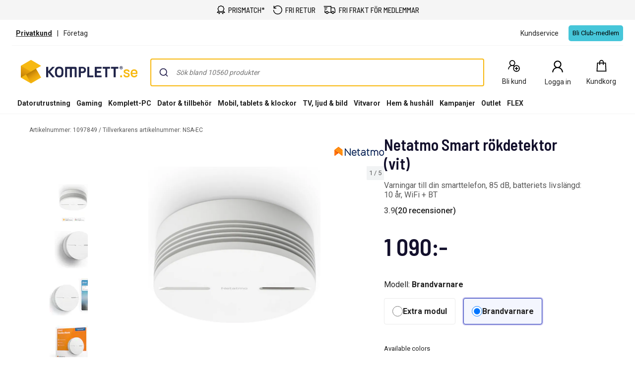

--- FILE ---
content_type: text/html; charset=utf-8
request_url: https://www.youtube-nocookie.com/embed/nXQ5Wa-Ug0A?rel=0&showinfo=0
body_size: 44616
content:
<!DOCTYPE html><html lang="en" dir="ltr" data-cast-api-enabled="true"><head><meta name="viewport" content="width=device-width, initial-scale=1"><script nonce="7E7XPNk3rKh4J5p6s6LZ3g">if ('undefined' == typeof Symbol || 'undefined' == typeof Symbol.iterator) {delete Array.prototype.entries;}</script><style name="www-roboto" nonce="SFSjseGVY0O4jX2_D8rzKQ">@font-face{font-family:'Roboto';font-style:normal;font-weight:400;font-stretch:100%;src:url(//fonts.gstatic.com/s/roboto/v48/KFO7CnqEu92Fr1ME7kSn66aGLdTylUAMa3GUBHMdazTgWw.woff2)format('woff2');unicode-range:U+0460-052F,U+1C80-1C8A,U+20B4,U+2DE0-2DFF,U+A640-A69F,U+FE2E-FE2F;}@font-face{font-family:'Roboto';font-style:normal;font-weight:400;font-stretch:100%;src:url(//fonts.gstatic.com/s/roboto/v48/KFO7CnqEu92Fr1ME7kSn66aGLdTylUAMa3iUBHMdazTgWw.woff2)format('woff2');unicode-range:U+0301,U+0400-045F,U+0490-0491,U+04B0-04B1,U+2116;}@font-face{font-family:'Roboto';font-style:normal;font-weight:400;font-stretch:100%;src:url(//fonts.gstatic.com/s/roboto/v48/KFO7CnqEu92Fr1ME7kSn66aGLdTylUAMa3CUBHMdazTgWw.woff2)format('woff2');unicode-range:U+1F00-1FFF;}@font-face{font-family:'Roboto';font-style:normal;font-weight:400;font-stretch:100%;src:url(//fonts.gstatic.com/s/roboto/v48/KFO7CnqEu92Fr1ME7kSn66aGLdTylUAMa3-UBHMdazTgWw.woff2)format('woff2');unicode-range:U+0370-0377,U+037A-037F,U+0384-038A,U+038C,U+038E-03A1,U+03A3-03FF;}@font-face{font-family:'Roboto';font-style:normal;font-weight:400;font-stretch:100%;src:url(//fonts.gstatic.com/s/roboto/v48/KFO7CnqEu92Fr1ME7kSn66aGLdTylUAMawCUBHMdazTgWw.woff2)format('woff2');unicode-range:U+0302-0303,U+0305,U+0307-0308,U+0310,U+0312,U+0315,U+031A,U+0326-0327,U+032C,U+032F-0330,U+0332-0333,U+0338,U+033A,U+0346,U+034D,U+0391-03A1,U+03A3-03A9,U+03B1-03C9,U+03D1,U+03D5-03D6,U+03F0-03F1,U+03F4-03F5,U+2016-2017,U+2034-2038,U+203C,U+2040,U+2043,U+2047,U+2050,U+2057,U+205F,U+2070-2071,U+2074-208E,U+2090-209C,U+20D0-20DC,U+20E1,U+20E5-20EF,U+2100-2112,U+2114-2115,U+2117-2121,U+2123-214F,U+2190,U+2192,U+2194-21AE,U+21B0-21E5,U+21F1-21F2,U+21F4-2211,U+2213-2214,U+2216-22FF,U+2308-230B,U+2310,U+2319,U+231C-2321,U+2336-237A,U+237C,U+2395,U+239B-23B7,U+23D0,U+23DC-23E1,U+2474-2475,U+25AF,U+25B3,U+25B7,U+25BD,U+25C1,U+25CA,U+25CC,U+25FB,U+266D-266F,U+27C0-27FF,U+2900-2AFF,U+2B0E-2B11,U+2B30-2B4C,U+2BFE,U+3030,U+FF5B,U+FF5D,U+1D400-1D7FF,U+1EE00-1EEFF;}@font-face{font-family:'Roboto';font-style:normal;font-weight:400;font-stretch:100%;src:url(//fonts.gstatic.com/s/roboto/v48/KFO7CnqEu92Fr1ME7kSn66aGLdTylUAMaxKUBHMdazTgWw.woff2)format('woff2');unicode-range:U+0001-000C,U+000E-001F,U+007F-009F,U+20DD-20E0,U+20E2-20E4,U+2150-218F,U+2190,U+2192,U+2194-2199,U+21AF,U+21E6-21F0,U+21F3,U+2218-2219,U+2299,U+22C4-22C6,U+2300-243F,U+2440-244A,U+2460-24FF,U+25A0-27BF,U+2800-28FF,U+2921-2922,U+2981,U+29BF,U+29EB,U+2B00-2BFF,U+4DC0-4DFF,U+FFF9-FFFB,U+10140-1018E,U+10190-1019C,U+101A0,U+101D0-101FD,U+102E0-102FB,U+10E60-10E7E,U+1D2C0-1D2D3,U+1D2E0-1D37F,U+1F000-1F0FF,U+1F100-1F1AD,U+1F1E6-1F1FF,U+1F30D-1F30F,U+1F315,U+1F31C,U+1F31E,U+1F320-1F32C,U+1F336,U+1F378,U+1F37D,U+1F382,U+1F393-1F39F,U+1F3A7-1F3A8,U+1F3AC-1F3AF,U+1F3C2,U+1F3C4-1F3C6,U+1F3CA-1F3CE,U+1F3D4-1F3E0,U+1F3ED,U+1F3F1-1F3F3,U+1F3F5-1F3F7,U+1F408,U+1F415,U+1F41F,U+1F426,U+1F43F,U+1F441-1F442,U+1F444,U+1F446-1F449,U+1F44C-1F44E,U+1F453,U+1F46A,U+1F47D,U+1F4A3,U+1F4B0,U+1F4B3,U+1F4B9,U+1F4BB,U+1F4BF,U+1F4C8-1F4CB,U+1F4D6,U+1F4DA,U+1F4DF,U+1F4E3-1F4E6,U+1F4EA-1F4ED,U+1F4F7,U+1F4F9-1F4FB,U+1F4FD-1F4FE,U+1F503,U+1F507-1F50B,U+1F50D,U+1F512-1F513,U+1F53E-1F54A,U+1F54F-1F5FA,U+1F610,U+1F650-1F67F,U+1F687,U+1F68D,U+1F691,U+1F694,U+1F698,U+1F6AD,U+1F6B2,U+1F6B9-1F6BA,U+1F6BC,U+1F6C6-1F6CF,U+1F6D3-1F6D7,U+1F6E0-1F6EA,U+1F6F0-1F6F3,U+1F6F7-1F6FC,U+1F700-1F7FF,U+1F800-1F80B,U+1F810-1F847,U+1F850-1F859,U+1F860-1F887,U+1F890-1F8AD,U+1F8B0-1F8BB,U+1F8C0-1F8C1,U+1F900-1F90B,U+1F93B,U+1F946,U+1F984,U+1F996,U+1F9E9,U+1FA00-1FA6F,U+1FA70-1FA7C,U+1FA80-1FA89,U+1FA8F-1FAC6,U+1FACE-1FADC,U+1FADF-1FAE9,U+1FAF0-1FAF8,U+1FB00-1FBFF;}@font-face{font-family:'Roboto';font-style:normal;font-weight:400;font-stretch:100%;src:url(//fonts.gstatic.com/s/roboto/v48/KFO7CnqEu92Fr1ME7kSn66aGLdTylUAMa3OUBHMdazTgWw.woff2)format('woff2');unicode-range:U+0102-0103,U+0110-0111,U+0128-0129,U+0168-0169,U+01A0-01A1,U+01AF-01B0,U+0300-0301,U+0303-0304,U+0308-0309,U+0323,U+0329,U+1EA0-1EF9,U+20AB;}@font-face{font-family:'Roboto';font-style:normal;font-weight:400;font-stretch:100%;src:url(//fonts.gstatic.com/s/roboto/v48/KFO7CnqEu92Fr1ME7kSn66aGLdTylUAMa3KUBHMdazTgWw.woff2)format('woff2');unicode-range:U+0100-02BA,U+02BD-02C5,U+02C7-02CC,U+02CE-02D7,U+02DD-02FF,U+0304,U+0308,U+0329,U+1D00-1DBF,U+1E00-1E9F,U+1EF2-1EFF,U+2020,U+20A0-20AB,U+20AD-20C0,U+2113,U+2C60-2C7F,U+A720-A7FF;}@font-face{font-family:'Roboto';font-style:normal;font-weight:400;font-stretch:100%;src:url(//fonts.gstatic.com/s/roboto/v48/KFO7CnqEu92Fr1ME7kSn66aGLdTylUAMa3yUBHMdazQ.woff2)format('woff2');unicode-range:U+0000-00FF,U+0131,U+0152-0153,U+02BB-02BC,U+02C6,U+02DA,U+02DC,U+0304,U+0308,U+0329,U+2000-206F,U+20AC,U+2122,U+2191,U+2193,U+2212,U+2215,U+FEFF,U+FFFD;}@font-face{font-family:'Roboto';font-style:normal;font-weight:500;font-stretch:100%;src:url(//fonts.gstatic.com/s/roboto/v48/KFO7CnqEu92Fr1ME7kSn66aGLdTylUAMa3GUBHMdazTgWw.woff2)format('woff2');unicode-range:U+0460-052F,U+1C80-1C8A,U+20B4,U+2DE0-2DFF,U+A640-A69F,U+FE2E-FE2F;}@font-face{font-family:'Roboto';font-style:normal;font-weight:500;font-stretch:100%;src:url(//fonts.gstatic.com/s/roboto/v48/KFO7CnqEu92Fr1ME7kSn66aGLdTylUAMa3iUBHMdazTgWw.woff2)format('woff2');unicode-range:U+0301,U+0400-045F,U+0490-0491,U+04B0-04B1,U+2116;}@font-face{font-family:'Roboto';font-style:normal;font-weight:500;font-stretch:100%;src:url(//fonts.gstatic.com/s/roboto/v48/KFO7CnqEu92Fr1ME7kSn66aGLdTylUAMa3CUBHMdazTgWw.woff2)format('woff2');unicode-range:U+1F00-1FFF;}@font-face{font-family:'Roboto';font-style:normal;font-weight:500;font-stretch:100%;src:url(//fonts.gstatic.com/s/roboto/v48/KFO7CnqEu92Fr1ME7kSn66aGLdTylUAMa3-UBHMdazTgWw.woff2)format('woff2');unicode-range:U+0370-0377,U+037A-037F,U+0384-038A,U+038C,U+038E-03A1,U+03A3-03FF;}@font-face{font-family:'Roboto';font-style:normal;font-weight:500;font-stretch:100%;src:url(//fonts.gstatic.com/s/roboto/v48/KFO7CnqEu92Fr1ME7kSn66aGLdTylUAMawCUBHMdazTgWw.woff2)format('woff2');unicode-range:U+0302-0303,U+0305,U+0307-0308,U+0310,U+0312,U+0315,U+031A,U+0326-0327,U+032C,U+032F-0330,U+0332-0333,U+0338,U+033A,U+0346,U+034D,U+0391-03A1,U+03A3-03A9,U+03B1-03C9,U+03D1,U+03D5-03D6,U+03F0-03F1,U+03F4-03F5,U+2016-2017,U+2034-2038,U+203C,U+2040,U+2043,U+2047,U+2050,U+2057,U+205F,U+2070-2071,U+2074-208E,U+2090-209C,U+20D0-20DC,U+20E1,U+20E5-20EF,U+2100-2112,U+2114-2115,U+2117-2121,U+2123-214F,U+2190,U+2192,U+2194-21AE,U+21B0-21E5,U+21F1-21F2,U+21F4-2211,U+2213-2214,U+2216-22FF,U+2308-230B,U+2310,U+2319,U+231C-2321,U+2336-237A,U+237C,U+2395,U+239B-23B7,U+23D0,U+23DC-23E1,U+2474-2475,U+25AF,U+25B3,U+25B7,U+25BD,U+25C1,U+25CA,U+25CC,U+25FB,U+266D-266F,U+27C0-27FF,U+2900-2AFF,U+2B0E-2B11,U+2B30-2B4C,U+2BFE,U+3030,U+FF5B,U+FF5D,U+1D400-1D7FF,U+1EE00-1EEFF;}@font-face{font-family:'Roboto';font-style:normal;font-weight:500;font-stretch:100%;src:url(//fonts.gstatic.com/s/roboto/v48/KFO7CnqEu92Fr1ME7kSn66aGLdTylUAMaxKUBHMdazTgWw.woff2)format('woff2');unicode-range:U+0001-000C,U+000E-001F,U+007F-009F,U+20DD-20E0,U+20E2-20E4,U+2150-218F,U+2190,U+2192,U+2194-2199,U+21AF,U+21E6-21F0,U+21F3,U+2218-2219,U+2299,U+22C4-22C6,U+2300-243F,U+2440-244A,U+2460-24FF,U+25A0-27BF,U+2800-28FF,U+2921-2922,U+2981,U+29BF,U+29EB,U+2B00-2BFF,U+4DC0-4DFF,U+FFF9-FFFB,U+10140-1018E,U+10190-1019C,U+101A0,U+101D0-101FD,U+102E0-102FB,U+10E60-10E7E,U+1D2C0-1D2D3,U+1D2E0-1D37F,U+1F000-1F0FF,U+1F100-1F1AD,U+1F1E6-1F1FF,U+1F30D-1F30F,U+1F315,U+1F31C,U+1F31E,U+1F320-1F32C,U+1F336,U+1F378,U+1F37D,U+1F382,U+1F393-1F39F,U+1F3A7-1F3A8,U+1F3AC-1F3AF,U+1F3C2,U+1F3C4-1F3C6,U+1F3CA-1F3CE,U+1F3D4-1F3E0,U+1F3ED,U+1F3F1-1F3F3,U+1F3F5-1F3F7,U+1F408,U+1F415,U+1F41F,U+1F426,U+1F43F,U+1F441-1F442,U+1F444,U+1F446-1F449,U+1F44C-1F44E,U+1F453,U+1F46A,U+1F47D,U+1F4A3,U+1F4B0,U+1F4B3,U+1F4B9,U+1F4BB,U+1F4BF,U+1F4C8-1F4CB,U+1F4D6,U+1F4DA,U+1F4DF,U+1F4E3-1F4E6,U+1F4EA-1F4ED,U+1F4F7,U+1F4F9-1F4FB,U+1F4FD-1F4FE,U+1F503,U+1F507-1F50B,U+1F50D,U+1F512-1F513,U+1F53E-1F54A,U+1F54F-1F5FA,U+1F610,U+1F650-1F67F,U+1F687,U+1F68D,U+1F691,U+1F694,U+1F698,U+1F6AD,U+1F6B2,U+1F6B9-1F6BA,U+1F6BC,U+1F6C6-1F6CF,U+1F6D3-1F6D7,U+1F6E0-1F6EA,U+1F6F0-1F6F3,U+1F6F7-1F6FC,U+1F700-1F7FF,U+1F800-1F80B,U+1F810-1F847,U+1F850-1F859,U+1F860-1F887,U+1F890-1F8AD,U+1F8B0-1F8BB,U+1F8C0-1F8C1,U+1F900-1F90B,U+1F93B,U+1F946,U+1F984,U+1F996,U+1F9E9,U+1FA00-1FA6F,U+1FA70-1FA7C,U+1FA80-1FA89,U+1FA8F-1FAC6,U+1FACE-1FADC,U+1FADF-1FAE9,U+1FAF0-1FAF8,U+1FB00-1FBFF;}@font-face{font-family:'Roboto';font-style:normal;font-weight:500;font-stretch:100%;src:url(//fonts.gstatic.com/s/roboto/v48/KFO7CnqEu92Fr1ME7kSn66aGLdTylUAMa3OUBHMdazTgWw.woff2)format('woff2');unicode-range:U+0102-0103,U+0110-0111,U+0128-0129,U+0168-0169,U+01A0-01A1,U+01AF-01B0,U+0300-0301,U+0303-0304,U+0308-0309,U+0323,U+0329,U+1EA0-1EF9,U+20AB;}@font-face{font-family:'Roboto';font-style:normal;font-weight:500;font-stretch:100%;src:url(//fonts.gstatic.com/s/roboto/v48/KFO7CnqEu92Fr1ME7kSn66aGLdTylUAMa3KUBHMdazTgWw.woff2)format('woff2');unicode-range:U+0100-02BA,U+02BD-02C5,U+02C7-02CC,U+02CE-02D7,U+02DD-02FF,U+0304,U+0308,U+0329,U+1D00-1DBF,U+1E00-1E9F,U+1EF2-1EFF,U+2020,U+20A0-20AB,U+20AD-20C0,U+2113,U+2C60-2C7F,U+A720-A7FF;}@font-face{font-family:'Roboto';font-style:normal;font-weight:500;font-stretch:100%;src:url(//fonts.gstatic.com/s/roboto/v48/KFO7CnqEu92Fr1ME7kSn66aGLdTylUAMa3yUBHMdazQ.woff2)format('woff2');unicode-range:U+0000-00FF,U+0131,U+0152-0153,U+02BB-02BC,U+02C6,U+02DA,U+02DC,U+0304,U+0308,U+0329,U+2000-206F,U+20AC,U+2122,U+2191,U+2193,U+2212,U+2215,U+FEFF,U+FFFD;}</style><script name="www-roboto" nonce="7E7XPNk3rKh4J5p6s6LZ3g">if (document.fonts && document.fonts.load) {document.fonts.load("400 10pt Roboto", "E"); document.fonts.load("500 10pt Roboto", "E");}</script><link rel="stylesheet" href="/s/player/c1c87fb0/www-player.css" name="www-player" nonce="SFSjseGVY0O4jX2_D8rzKQ"><style nonce="SFSjseGVY0O4jX2_D8rzKQ">html {overflow: hidden;}body {font: 12px Roboto, Arial, sans-serif; background-color: #000; color: #fff; height: 100%; width: 100%; overflow: hidden; position: absolute; margin: 0; padding: 0;}#player {width: 100%; height: 100%;}h1 {text-align: center; color: #fff;}h3 {margin-top: 6px; margin-bottom: 3px;}.player-unavailable {position: absolute; top: 0; left: 0; right: 0; bottom: 0; padding: 25px; font-size: 13px; background: url(/img/meh7.png) 50% 65% no-repeat;}.player-unavailable .message {text-align: left; margin: 0 -5px 15px; padding: 0 5px 14px; border-bottom: 1px solid #888; font-size: 19px; font-weight: normal;}.player-unavailable a {color: #167ac6; text-decoration: none;}</style><script nonce="7E7XPNk3rKh4J5p6s6LZ3g">var ytcsi={gt:function(n){n=(n||"")+"data_";return ytcsi[n]||(ytcsi[n]={tick:{},info:{},gel:{preLoggedGelInfos:[]}})},now:window.performance&&window.performance.timing&&window.performance.now&&window.performance.timing.navigationStart?function(){return window.performance.timing.navigationStart+window.performance.now()}:function(){return(new Date).getTime()},tick:function(l,t,n){var ticks=ytcsi.gt(n).tick;var v=t||ytcsi.now();if(ticks[l]){ticks["_"+l]=ticks["_"+l]||[ticks[l]];ticks["_"+l].push(v)}ticks[l]=
v},info:function(k,v,n){ytcsi.gt(n).info[k]=v},infoGel:function(p,n){ytcsi.gt(n).gel.preLoggedGelInfos.push(p)},setStart:function(t,n){ytcsi.tick("_start",t,n)}};
(function(w,d){function isGecko(){if(!w.navigator)return false;try{if(w.navigator.userAgentData&&w.navigator.userAgentData.brands&&w.navigator.userAgentData.brands.length){var brands=w.navigator.userAgentData.brands;var i=0;for(;i<brands.length;i++)if(brands[i]&&brands[i].brand==="Firefox")return true;return false}}catch(e){setTimeout(function(){throw e;})}if(!w.navigator.userAgent)return false;var ua=w.navigator.userAgent;return ua.indexOf("Gecko")>0&&ua.toLowerCase().indexOf("webkit")<0&&ua.indexOf("Edge")<
0&&ua.indexOf("Trident")<0&&ua.indexOf("MSIE")<0}ytcsi.setStart(w.performance?w.performance.timing.responseStart:null);var isPrerender=(d.visibilityState||d.webkitVisibilityState)=="prerender";var vName=!d.visibilityState&&d.webkitVisibilityState?"webkitvisibilitychange":"visibilitychange";if(isPrerender){var startTick=function(){ytcsi.setStart();d.removeEventListener(vName,startTick)};d.addEventListener(vName,startTick,false)}if(d.addEventListener)d.addEventListener(vName,function(){ytcsi.tick("vc")},
false);if(isGecko()){var isHidden=(d.visibilityState||d.webkitVisibilityState)=="hidden";if(isHidden)ytcsi.tick("vc")}var slt=function(el,t){setTimeout(function(){var n=ytcsi.now();el.loadTime=n;if(el.slt)el.slt()},t)};w.__ytRIL=function(el){if(!el.getAttribute("data-thumb"))if(w.requestAnimationFrame)w.requestAnimationFrame(function(){slt(el,0)});else slt(el,16)}})(window,document);
</script><script nonce="7E7XPNk3rKh4J5p6s6LZ3g">var ytcfg={d:function(){return window.yt&&yt.config_||ytcfg.data_||(ytcfg.data_={})},get:function(k,o){return k in ytcfg.d()?ytcfg.d()[k]:o},set:function(){var a=arguments;if(a.length>1)ytcfg.d()[a[0]]=a[1];else{var k;for(k in a[0])ytcfg.d()[k]=a[0][k]}}};
ytcfg.set({"CLIENT_CANARY_STATE":"none","DEVICE":"cbr\u003dChrome\u0026cbrand\u003dapple\u0026cbrver\u003d131.0.0.0\u0026ceng\u003dWebKit\u0026cengver\u003d537.36\u0026cos\u003dMacintosh\u0026cosver\u003d10_15_7\u0026cplatform\u003dDESKTOP","EVENT_ID":"xAtyaZ6wNo6B_bkPzNan8AU","EXPERIMENT_FLAGS":{"ab_det_apb_b":true,"ab_det_apm":true,"ab_det_el_h":true,"ab_det_em_inj":true,"ab_l_sig_st":true,"ab_l_sig_st_e":true,"action_companion_center_align_description":true,"allow_skip_networkless":true,"always_send_and_write":true,"att_web_record_metrics":true,"attmusi":true,"c3_enable_button_impression_logging":true,"c3_watch_page_component":true,"cancel_pending_navs":true,"clean_up_manual_attribution_header":true,"config_age_report_killswitch":true,"cow_optimize_idom_compat":true,"csi_on_gel":true,"delhi_mweb_colorful_sd":true,"delhi_mweb_colorful_sd_v2":true,"deprecate_pair_servlet_enabled":true,"desktop_sparkles_light_cta_button":true,"disable_cached_masthead_data":true,"disable_child_node_auto_formatted_strings":true,"disable_log_to_visitor_layer":true,"disable_pacf_logging_for_memory_limited_tv":true,"embeds_enable_eid_enforcement_for_youtube":true,"embeds_enable_info_panel_dismissal":true,"embeds_enable_pfp_always_unbranded":true,"embeds_muted_autoplay_sound_fix":true,"embeds_serve_es6_client":true,"embeds_web_nwl_disable_nocookie":true,"embeds_web_updated_shorts_definition_fix":true,"enable_active_view_display_ad_renderer_web_home":true,"enable_ad_disclosure_banner_a11y_fix":true,"enable_client_creator_goal_ticker_bar_revamp":true,"enable_client_sli_logging":true,"enable_client_streamz_web":true,"enable_client_ve_spec":true,"enable_cloud_save_error_popup_after_retry":true,"enable_dai_sdf_h5_preroll":true,"enable_datasync_id_header_in_web_vss_pings":true,"enable_default_mono_cta_migration_web_client":true,"enable_docked_chat_messages":true,"enable_drop_shadow_experiment":true,"enable_entity_store_from_dependency_injection":true,"enable_inline_muted_playback_on_web_search":true,"enable_inline_muted_playback_on_web_search_for_vdc":true,"enable_inline_muted_playback_on_web_search_for_vdcb":true,"enable_is_mini_app_page_active_bugfix":true,"enable_logging_first_user_action_after_game_ready":true,"enable_ltc_param_fetch_from_innertube":true,"enable_masthead_mweb_padding_fix":true,"enable_menu_renderer_button_in_mweb_hclr":true,"enable_mini_app_command_handler_mweb_fix":true,"enable_mini_guide_downloads_item":true,"enable_mixed_direction_formatted_strings":true,"enable_mweb_livestream_ui_update":true,"enable_mweb_new_caption_language_picker":true,"enable_names_handles_account_switcher":true,"enable_network_request_logging_on_game_events":true,"enable_new_paid_product_placement":true,"enable_open_in_new_tab_icon_for_short_dr_for_desktop_search":true,"enable_open_yt_content":true,"enable_origin_query_parameter_bugfix":true,"enable_pause_ads_on_ytv_html5":true,"enable_payments_purchase_manager":true,"enable_pdp_icon_prefetch":true,"enable_pl_r_si_fa":true,"enable_place_pivot_url":true,"enable_pv_screen_modern_text":true,"enable_removing_navbar_title_on_hashtag_page_mweb":true,"enable_rta_manager":true,"enable_sdf_companion_h5":true,"enable_sdf_dai_h5_midroll":true,"enable_sdf_h5_endemic_mid_post_roll":true,"enable_sdf_on_h5_unplugged_vod_midroll":true,"enable_sdf_shorts_player_bytes_h5":true,"enable_sending_unwrapped_game_audio_as_serialized_metadata":true,"enable_sfv_effect_pivot_url":true,"enable_shorts_new_carousel":true,"enable_skip_ad_guidance_prompt":true,"enable_skippable_ads_for_unplugged_ad_pod":true,"enable_smearing_expansion_dai":true,"enable_time_out_messages":true,"enable_timeline_view_modern_transcript_fe":true,"enable_video_display_compact_button_group_for_desktop_search":true,"enable_web_delhi_icons":true,"enable_web_home_top_landscape_image_layout_level_click":true,"enable_web_tiered_gel":true,"enable_window_constrained_buy_flow_dialog":true,"enable_wiz_queue_effect_and_on_init_initial_runs":true,"enable_ypc_spinners":true,"enable_yt_ata_iframe_authuser":true,"export_networkless_options":true,"export_player_version_to_ytconfig":true,"fill_single_video_with_notify_to_lasr":true,"fix_ad_miniplayer_controls_rendering":true,"fix_ads_tracking_for_swf_config_deprecation_mweb":true,"h5_companion_enable_adcpn_macro_substitution_for_click_pings":true,"h5_inplayer_enable_adcpn_macro_substitution_for_click_pings":true,"h5_reset_cache_and_filter_before_update_masthead":true,"hide_channel_creation_title_for_mweb":true,"high_ccv_client_side_caching_h5":true,"html5_force_debug_data_for_client_tmp_logs":true,"html5_log_trigger_events_with_debug_data":true,"html5_ssdai_enable_media_end_cue_range":true,"il_attach_cache_limit":true,"il_use_view_model_logging_context":true,"is_browser_support_for_webcam_streaming":true,"json_condensed_response":true,"kev_adb_pg":true,"kevlar_enable_download_to_mobile":true,"kevlar_gel_error_routing":true,"kevlar_watch_cinematics":true,"live_chat_enable_controller_extraction":true,"live_chat_enable_rta_manager":true,"live_chat_increased_min_height":true,"log_click_with_layer_from_element_in_command_handler":true,"mdx_enable_privacy_disclosure_ui":true,"mdx_load_cast_api_bootstrap_script":true,"medium_progress_bar_modification":true,"migrate_remaining_web_ad_badges_to_innertube":true,"mobile_account_menu_refresh":true,"mweb_account_linking_noapp":true,"mweb_after_render_to_scheduler":true,"mweb_allow_modern_search_suggest_behavior":true,"mweb_animated_actions":true,"mweb_app_upsell_button_direct_to_app":true,"mweb_c3_enable_adaptive_signals":true,"mweb_c3_library_page_enable_recent_shelf":true,"mweb_c3_remove_web_navigation_endpoint_data":true,"mweb_c3_use_canonical_from_player_response":true,"mweb_cinematic_watch":true,"mweb_command_handler":true,"mweb_delay_watch_initial_data":true,"mweb_disable_searchbar_scroll":true,"mweb_enable_fine_scrubbing_for_recs":true,"mweb_enable_keto_batch_player_fullscreen":true,"mweb_enable_keto_batch_player_progress_bar":true,"mweb_enable_keto_batch_player_tooltips":true,"mweb_enable_lockup_view_model_for_ucp":true,"mweb_enable_mix_panel_title_metadata":true,"mweb_enable_more_drawer":true,"mweb_enable_optional_fullscreen_landscape_locking":true,"mweb_enable_overlay_touch_manager":true,"mweb_enable_premium_carve_out_fix":true,"mweb_enable_refresh_detection":true,"mweb_enable_search_imp":true,"mweb_enable_sequence_signal":true,"mweb_enable_shorts_pivot_button":true,"mweb_enable_shorts_video_preload":true,"mweb_enable_skippables_on_jio_phone":true,"mweb_enable_two_line_title_on_shorts":true,"mweb_enable_varispeed_controller":true,"mweb_enable_watch_feed_infinite_scroll":true,"mweb_enable_wrapped_unplugged_pause_membership_dialog_renderer":true,"mweb_fix_monitor_visibility_after_render":true,"mweb_force_ios_fallback_to_native_control":true,"mweb_fp_auto_fullscreen":true,"mweb_fullscreen_controls":true,"mweb_fullscreen_controls_action_buttons":true,"mweb_fullscreen_watch_system":true,"mweb_home_reactive_shorts":true,"mweb_innertube_search_command":true,"mweb_lang_in_html":true,"mweb_like_button_synced_with_entities":true,"mweb_logo_use_home_page_ve":true,"mweb_native_control_in_faux_fullscreen_shared":true,"mweb_player_control_on_hover":true,"mweb_player_delhi_dtts":true,"mweb_player_settings_use_bottom_sheet":true,"mweb_player_show_previous_next_buttons_in_playlist":true,"mweb_player_skip_no_op_state_changes":true,"mweb_player_user_select_none":true,"mweb_playlist_engagement_panel":true,"mweb_progress_bar_seek_on_mouse_click":true,"mweb_pull_2_full":true,"mweb_pull_2_full_enable_touch_handlers":true,"mweb_schedule_warm_watch_response":true,"mweb_searchbox_legacy_navigation":true,"mweb_see_fewer_shorts":true,"mweb_shorts_comments_panel_id_change":true,"mweb_shorts_early_continuation":true,"mweb_show_ios_smart_banner":true,"mweb_show_sign_in_button_from_header":true,"mweb_use_server_url_on_startup":true,"mweb_watch_captions_enable_auto_translate":true,"mweb_watch_captions_set_default_size":true,"mweb_watch_stop_scheduler_on_player_response":true,"mweb_watchfeed_big_thumbnails":true,"mweb_yt_searchbox":true,"networkless_logging":true,"no_client_ve_attach_unless_shown":true,"pageid_as_header_web":true,"playback_settings_use_switch_menu":true,"player_controls_autonav_fix":true,"player_controls_skip_double_signal_update":true,"polymer_bad_build_labels":true,"polymer_verifiy_app_state":true,"qoe_send_and_write":true,"remove_chevron_from_ad_disclosure_banner_h5":true,"remove_masthead_channel_banner_on_refresh":true,"remove_slot_id_exited_trigger_for_dai_in_player_slot_expire":true,"replace_client_url_parsing_with_server_signal":true,"service_worker_enabled":true,"service_worker_push_enabled":true,"service_worker_push_home_page_prompt":true,"service_worker_push_watch_page_prompt":true,"shell_load_gcf":true,"shorten_initial_gel_batch_timeout":true,"should_use_yt_voice_endpoint_in_kaios":true,"smarter_ve_dedupping":true,"speedmaster_no_seek":true,"stop_handling_click_for_non_rendering_overlay_layout":true,"suppress_error_204_logging":true,"synced_panel_scrolling_controller":true,"use_event_time_ms_header":true,"use_fifo_for_networkless":true,"use_player_abuse_bg_library":true,"use_request_time_ms_header":true,"use_session_based_sampling":true,"use_thumbnail_overlay_time_status_renderer_for_live_badge":true,"vss_final_ping_send_and_write":true,"vss_playback_use_send_and_write":true,"web_adaptive_repeat_ase":true,"web_always_load_chat_support":true,"web_animated_like":true,"web_api_url":true,"web_attributed_string_deep_equal_bugfix":true,"web_autonav_allow_off_by_default":true,"web_button_vm_refactor_disabled":true,"web_c3_log_app_init_finish":true,"web_csi_action_sampling_enabled":true,"web_dedupe_ve_grafting":true,"web_disable_backdrop_filter":true,"web_enable_ab_rsp_cl":true,"web_enable_course_icon_update":true,"web_enable_error_204":true,"web_fix_segmented_like_dislike_undefined":true,"web_gcf_hashes_innertube":true,"web_gel_timeout_cap":true,"web_metadata_carousel_elref_bugfix":true,"web_parent_target_for_sheets":true,"web_persist_server_autonav_state_on_client":true,"web_playback_associated_log_ctt":true,"web_playback_associated_ve":true,"web_prefetch_preload_video":true,"web_progress_bar_draggable":true,"web_resizable_advertiser_banner_on_masthead_safari_fix":true,"web_scheduler_auto_init":true,"web_shorts_just_watched_on_channel_and_pivot_study":true,"web_shorts_just_watched_overlay":true,"web_update_panel_visibility_logging_fix":true,"web_video_attribute_view_model_a11y_fix":true,"web_watch_controls_state_signals":true,"web_wiz_attributed_string":true,"webfe_mweb_watch_microdata":true,"webfe_watch_shorts_canonical_url_fix":true,"webpo_exit_on_net_err":true,"wiz_diff_overwritable":true,"wiz_memoize_stamper_items":true,"woffle_used_state_report":true,"wpo_gel_strz":true,"H5_async_logging_delay_ms":30000.0,"attention_logging_scroll_throttle":500.0,"autoplay_pause_by_lact_sampling_fraction":0.0,"cinematic_watch_effect_opacity":0.4,"log_window_onerror_fraction":0.1,"speedmaster_playback_rate":2.0,"tv_pacf_logging_sample_rate":0.01,"web_attention_logging_scroll_throttle":500.0,"web_load_prediction_threshold":0.1,"web_navigation_prediction_threshold":0.1,"web_pbj_log_warning_rate":0.0,"web_system_health_fraction":0.01,"ytidb_transaction_ended_event_rate_limit":0.02,"active_time_update_interval_ms":10000,"att_init_delay":500,"autoplay_pause_by_lact_sec":0,"botguard_async_snapshot_timeout_ms":3000,"check_navigator_accuracy_timeout_ms":0,"cinematic_watch_css_filter_blur_strength":40,"cinematic_watch_fade_out_duration":500,"close_webview_delay_ms":100,"cloud_save_game_data_rate_limit_ms":3000,"compression_disable_point":10,"custom_active_view_tos_timeout_ms":3600000,"embeds_widget_poll_interval_ms":0,"gel_min_batch_size":3,"gel_queue_timeout_max_ms":60000,"get_async_timeout_ms":60000,"hide_cta_for_home_web_video_ads_animate_in_time":2,"html5_byterate_soft_cap":0,"initial_gel_batch_timeout":2000,"max_body_size_to_compress":500000,"max_prefetch_window_sec_for_livestream_optimization":10,"min_prefetch_offset_sec_for_livestream_optimization":20,"mini_app_container_iframe_src_update_delay_ms":0,"multiple_preview_news_duration_time":11000,"mweb_c3_toast_duration_ms":5000,"mweb_deep_link_fallback_timeout_ms":10000,"mweb_delay_response_received_actions":100,"mweb_fp_dpad_rate_limit_ms":0,"mweb_fp_dpad_watch_title_clamp_lines":0,"mweb_history_manager_cache_size":100,"mweb_ios_fullscreen_playback_transition_delay_ms":500,"mweb_ios_fullscreen_system_pause_epilson_ms":0,"mweb_override_response_store_expiration_ms":0,"mweb_shorts_early_continuation_trigger_threshold":4,"mweb_w2w_max_age_seconds":0,"mweb_watch_captions_default_size":2,"neon_dark_launch_gradient_count":0,"network_polling_interval":30000,"play_click_interval_ms":30000,"play_ping_interval_ms":10000,"prefetch_comments_ms_after_video":0,"send_config_hash_timer":0,"service_worker_push_logged_out_prompt_watches":-1,"service_worker_push_prompt_cap":-1,"service_worker_push_prompt_delay_microseconds":3888000000000,"slow_compressions_before_abandon_count":4,"speedmaster_cancellation_movement_dp":10,"speedmaster_touch_activation_ms":500,"web_attention_logging_throttle":500,"web_foreground_heartbeat_interval_ms":28000,"web_gel_debounce_ms":10000,"web_logging_max_batch":100,"web_max_tracing_events":50,"web_tracing_session_replay":0,"wil_icon_max_concurrent_fetches":9999,"ytidb_remake_db_retries":3,"ytidb_reopen_db_retries":3,"WebClientReleaseProcessCritical__youtube_embeds_client_version_override":"","WebClientReleaseProcessCritical__youtube_embeds_web_client_version_override":"","WebClientReleaseProcessCritical__youtube_mweb_client_version_override":"","debug_forced_internalcountrycode":"","embeds_web_synth_ch_headers_banned_urls_regex":"","enable_web_media_service":"DISABLED","il_payload_scraping":"","live_chat_unicode_emoji_json_url":"https://www.gstatic.com/youtube/img/emojis/emojis-svg-9.json","mweb_deep_link_feature_tag_suffix":"11268432","mweb_enable_shorts_innertube_player_prefetch_trigger":"NONE","mweb_fp_dpad":"home,search,browse,channel,create_channel,experiments,settings,trending,oops,404,paid_memberships,sponsorship,premium,shorts","mweb_fp_dpad_linear_navigation":"","mweb_fp_dpad_linear_navigation_visitor":"","mweb_fp_dpad_visitor":"","mweb_preload_video_by_player_vars":"","mweb_sign_in_button_style":"STYLE_SUGGESTIVE_AVATAR","place_pivot_triggering_container_alternate":"","place_pivot_triggering_counterfactual_container_alternate":"","service_worker_push_force_notification_prompt_tag":"1","service_worker_scope":"/","suggest_exp_str":"","web_client_version_override":"","kevlar_command_handler_command_banlist":[],"mini_app_ids_without_game_ready":["UgkxHHtsak1SC8mRGHMZewc4HzeAY3yhPPmJ","Ugkx7OgzFqE6z_5Mtf4YsotGfQNII1DF_RBm"],"web_op_signal_type_banlist":[],"web_tracing_enabled_spans":["event","command"]},"GAPI_HINT_PARAMS":"m;/_/scs/abc-static/_/js/k\u003dgapi.gapi.en.FZb77tO2YW4.O/d\u003d1/rs\u003dAHpOoo8lqavmo6ayfVxZovyDiP6g3TOVSQ/m\u003d__features__","GAPI_HOST":"https://apis.google.com","GAPI_LOCALE":"en_US","GL":"US","HL":"en","HTML_DIR":"ltr","HTML_LANG":"en","INNERTUBE_API_KEY":"AIzaSyAO_FJ2SlqU8Q4STEHLGCilw_Y9_11qcW8","INNERTUBE_API_VERSION":"v1","INNERTUBE_CLIENT_NAME":"WEB_EMBEDDED_PLAYER","INNERTUBE_CLIENT_VERSION":"1.20260121.01.00","INNERTUBE_CONTEXT":{"client":{"hl":"en","gl":"US","remoteHost":"18.191.255.188","deviceMake":"Apple","deviceModel":"","visitorData":"Cgs2YkwwMVhCZ0J6YyjEl8jLBjIKCgJVUxIEGgAgIg%3D%3D","userAgent":"Mozilla/5.0 (Macintosh; Intel Mac OS X 10_15_7) AppleWebKit/537.36 (KHTML, like Gecko) Chrome/131.0.0.0 Safari/537.36; ClaudeBot/1.0; +claudebot@anthropic.com),gzip(gfe)","clientName":"WEB_EMBEDDED_PLAYER","clientVersion":"1.20260121.01.00","osName":"Macintosh","osVersion":"10_15_7","originalUrl":"https://www.youtube-nocookie.com/embed/nXQ5Wa-Ug0A?rel\u003d0\u0026showinfo\u003d0","platform":"DESKTOP","clientFormFactor":"UNKNOWN_FORM_FACTOR","configInfo":{"appInstallData":"[base64]"},"browserName":"Chrome","browserVersion":"131.0.0.0","acceptHeader":"text/html,application/xhtml+xml,application/xml;q\u003d0.9,image/webp,image/apng,*/*;q\u003d0.8,application/signed-exchange;v\u003db3;q\u003d0.9","deviceExperimentId":"ChxOelU1T0RFME9EUTFOemd4TXpjME5qWXdOdz09EMSXyMsGGMSXyMsG","rolloutToken":"CKrumZj9j4OTIhDkstSgh5-SAxjkstSgh5-SAw%3D%3D"},"user":{"lockedSafetyMode":false},"request":{"useSsl":true},"clickTracking":{"clickTrackingParams":"IhMInqLUoIefkgMVjkA/AR1M6wle"},"thirdParty":{"embeddedPlayerContext":{"embeddedPlayerEncryptedContext":"AD5ZzFS-DTbe3ITrRoC3q6PbYHkIMbG5y-okqxtJ9LFQoy2Uc0CGk59Y46ZbgBTTsneuJetWTDvcK2xkrgtOzndTu8jbAKJS3KiFu_rIcMwMOFjox19iPLa49_vuniqwuTM","ancestorOriginsSupported":false}}},"INNERTUBE_CONTEXT_CLIENT_NAME":56,"INNERTUBE_CONTEXT_CLIENT_VERSION":"1.20260121.01.00","INNERTUBE_CONTEXT_GL":"US","INNERTUBE_CONTEXT_HL":"en","LATEST_ECATCHER_SERVICE_TRACKING_PARAMS":{"client.name":"WEB_EMBEDDED_PLAYER","client.jsfeat":"2021"},"LOGGED_IN":false,"PAGE_BUILD_LABEL":"youtube.embeds.web_20260121_01_RC00","PAGE_CL":858938007,"SERVER_NAME":"WebFE","VISITOR_DATA":"Cgs2YkwwMVhCZ0J6YyjEl8jLBjIKCgJVUxIEGgAgIg%3D%3D","WEB_PLAYER_CONTEXT_CONFIGS":{"WEB_PLAYER_CONTEXT_CONFIG_ID_EMBEDDED_PLAYER":{"rootElementId":"movie_player","jsUrl":"/s/player/c1c87fb0/player_ias.vflset/en_US/base.js","cssUrl":"/s/player/c1c87fb0/www-player.css","contextId":"WEB_PLAYER_CONTEXT_CONFIG_ID_EMBEDDED_PLAYER","eventLabel":"embedded","contentRegion":"US","hl":"en_US","hostLanguage":"en","innertubeApiKey":"AIzaSyAO_FJ2SlqU8Q4STEHLGCilw_Y9_11qcW8","innertubeApiVersion":"v1","innertubeContextClientVersion":"1.20260121.01.00","disableRelatedVideos":true,"device":{"brand":"apple","model":"","browser":"Chrome","browserVersion":"131.0.0.0","os":"Macintosh","osVersion":"10_15_7","platform":"DESKTOP","interfaceName":"WEB_EMBEDDED_PLAYER","interfaceVersion":"1.20260121.01.00"},"serializedExperimentIds":"24004644,24499533,51010235,51063643,51098299,51204329,51222973,51340662,51349914,51353393,51366423,51389629,51404808,51404810,51459424,51484222,51489568,51490331,51500051,51505436,51526266,51530495,51534669,51560386,51564351,51565116,51566373,51578632,51583568,51583821,51585555,51586115,51605258,51605395,51609830,51611457,51615065,51620867,51621065,51622844,51624036,51626155,51632249,51637029,51638932,51648336,51656217,51672162,51681662,51683502,51684301,51684307,51691590,51693510,51696107,51696619,51697032,51700777,51705183,51705976,51709243,51711227,51711298,51712601,51713176,51713237,51714463,51719411,51719628,51726313,51731008,51732102,51735451,51737133,51737869,51738919,51742830,51742876,51743156,51744562,51747795","serializedExperimentFlags":"H5_async_logging_delay_ms\u003d30000.0\u0026PlayerWeb__h5_enable_advisory_rating_restrictions\u003dtrue\u0026a11y_h5_associate_survey_question\u003dtrue\u0026ab_det_apb_b\u003dtrue\u0026ab_det_apm\u003dtrue\u0026ab_det_el_h\u003dtrue\u0026ab_det_em_inj\u003dtrue\u0026ab_l_sig_st\u003dtrue\u0026ab_l_sig_st_e\u003dtrue\u0026action_companion_center_align_description\u003dtrue\u0026ad_pod_disable_companion_persist_ads_quality\u003dtrue\u0026add_stmp_logs_for_voice_boost\u003dtrue\u0026allow_autohide_on_paused_videos\u003dtrue\u0026allow_drm_override\u003dtrue\u0026allow_live_autoplay\u003dtrue\u0026allow_poltergust_autoplay\u003dtrue\u0026allow_skip_networkless\u003dtrue\u0026allow_vp9_1080p_mq_enc\u003dtrue\u0026always_cache_redirect_endpoint\u003dtrue\u0026always_send_and_write\u003dtrue\u0026annotation_module_vast_cards_load_logging_fraction\u003d0.0\u0026assign_drm_family_by_format\u003dtrue\u0026att_web_record_metrics\u003dtrue\u0026attention_logging_scroll_throttle\u003d500.0\u0026attmusi\u003dtrue\u0026autoplay_time\u003d10000\u0026autoplay_time_for_fullscreen\u003d-1\u0026autoplay_time_for_music_content\u003d-1\u0026bg_vm_reinit_threshold\u003d7200000\u0026blocked_packages_for_sps\u003d[]\u0026botguard_async_snapshot_timeout_ms\u003d3000\u0026captions_url_add_ei\u003dtrue\u0026check_navigator_accuracy_timeout_ms\u003d0\u0026clean_up_manual_attribution_header\u003dtrue\u0026compression_disable_point\u003d10\u0026cow_optimize_idom_compat\u003dtrue\u0026csi_on_gel\u003dtrue\u0026custom_active_view_tos_timeout_ms\u003d3600000\u0026dash_manifest_version\u003d5\u0026debug_bandaid_hostname\u003d\u0026debug_bandaid_port\u003d0\u0026debug_sherlog_username\u003d\u0026delhi_modern_player_default_thumbnail_percentage\u003d0.0\u0026delhi_modern_player_faster_autohide_delay_ms\u003d2000\u0026delhi_modern_player_pause_thumbnail_percentage\u003d0.6\u0026delhi_modern_web_player_blending_mode\u003d\u0026delhi_modern_web_player_disable_frosted_glass\u003dtrue\u0026delhi_modern_web_player_horizontal_volume_controls\u003dtrue\u0026delhi_modern_web_player_lhs_volume_controls\u003dtrue\u0026delhi_modern_web_player_responsive_compact_controls_threshold\u003d0\u0026deprecate_22\u003dtrue\u0026deprecate_delay_ping\u003dtrue\u0026deprecate_pair_servlet_enabled\u003dtrue\u0026desktop_sparkles_light_cta_button\u003dtrue\u0026disable_av1_setting\u003dtrue\u0026disable_branding_context\u003dtrue\u0026disable_cached_masthead_data\u003dtrue\u0026disable_channel_id_check_for_suspended_channels\u003dtrue\u0026disable_child_node_auto_formatted_strings\u003dtrue\u0026disable_lifa_for_supex_users\u003dtrue\u0026disable_log_to_visitor_layer\u003dtrue\u0026disable_mdx_connection_in_mdx_module_for_music_web\u003dtrue\u0026disable_pacf_logging_for_memory_limited_tv\u003dtrue\u0026disable_reduced_fullscreen_autoplay_countdown_for_minors\u003dtrue\u0026disable_reel_item_watch_format_filtering\u003dtrue\u0026disable_threegpp_progressive_formats\u003dtrue\u0026disable_touch_events_on_skip_button\u003dtrue\u0026edge_encryption_fill_primary_key_version\u003dtrue\u0026embeds_enable_info_panel_dismissal\u003dtrue\u0026embeds_enable_move_set_center_crop_to_public\u003dtrue\u0026embeds_enable_per_video_embed_config\u003dtrue\u0026embeds_enable_pfp_always_unbranded\u003dtrue\u0026embeds_web_lite_mode\u003d1\u0026embeds_web_nwl_disable_nocookie\u003dtrue\u0026embeds_web_synth_ch_headers_banned_urls_regex\u003d\u0026enable_aci_on_lr_feeds\u003dtrue\u0026enable_active_view_display_ad_renderer_web_home\u003dtrue\u0026enable_active_view_lr_shorts_video\u003dtrue\u0026enable_active_view_web_shorts_video\u003dtrue\u0026enable_ad_cpn_macro_substitution_for_click_pings\u003dtrue\u0026enable_ad_disclosure_banner_a11y_fix\u003dtrue\u0026enable_app_promo_endcap_eml_on_tablet\u003dtrue\u0026enable_batched_cross_device_pings_in_gel_fanout\u003dtrue\u0026enable_cast_for_web_unplugged\u003dtrue\u0026enable_cast_on_music_web\u003dtrue\u0026enable_cipher_for_manifest_urls\u003dtrue\u0026enable_cleanup_masthead_autoplay_hack_fix\u003dtrue\u0026enable_client_creator_goal_ticker_bar_revamp\u003dtrue\u0026enable_client_page_id_header_for_first_party_pings\u003dtrue\u0026enable_client_sli_logging\u003dtrue\u0026enable_client_ve_spec\u003dtrue\u0026enable_cta_banner_on_unplugged_lr\u003dtrue\u0026enable_custom_playhead_parsing\u003dtrue\u0026enable_dai_sdf_h5_preroll\u003dtrue\u0026enable_datasync_id_header_in_web_vss_pings\u003dtrue\u0026enable_default_mono_cta_migration_web_client\u003dtrue\u0026enable_dsa_ad_badge_for_action_endcap_on_android\u003dtrue\u0026enable_dsa_ad_badge_for_action_endcap_on_ios\u003dtrue\u0026enable_entity_store_from_dependency_injection\u003dtrue\u0026enable_error_corrections_infocard_web_client\u003dtrue\u0026enable_error_corrections_infocards_icon_web\u003dtrue\u0026enable_inline_muted_playback_on_web_search\u003dtrue\u0026enable_inline_muted_playback_on_web_search_for_vdc\u003dtrue\u0026enable_inline_muted_playback_on_web_search_for_vdcb\u003dtrue\u0026enable_kabuki_comments_on_shorts\u003ddisabled\u0026enable_ltc_param_fetch_from_innertube\u003dtrue\u0026enable_mixed_direction_formatted_strings\u003dtrue\u0026enable_modern_skip_button_on_web\u003dtrue\u0026enable_mweb_livestream_ui_update\u003dtrue\u0026enable_new_paid_product_placement\u003dtrue\u0026enable_open_in_new_tab_icon_for_short_dr_for_desktop_search\u003dtrue\u0026enable_out_of_stock_text_all_surfaces\u003dtrue\u0026enable_paid_content_overlay_bugfix\u003dtrue\u0026enable_pause_ads_on_ytv_html5\u003dtrue\u0026enable_pl_r_si_fa\u003dtrue\u0026enable_policy_based_hqa_filter_in_watch_server\u003dtrue\u0026enable_progres_commands_lr_feeds\u003dtrue\u0026enable_progress_commands_lr_shorts\u003dtrue\u0026enable_publishing_region_param_in_sus\u003dtrue\u0026enable_pv_screen_modern_text\u003dtrue\u0026enable_rpr_token_on_ltl_lookup\u003dtrue\u0026enable_sdf_companion_h5\u003dtrue\u0026enable_sdf_dai_h5_midroll\u003dtrue\u0026enable_sdf_h5_endemic_mid_post_roll\u003dtrue\u0026enable_sdf_on_h5_unplugged_vod_midroll\u003dtrue\u0026enable_sdf_shorts_player_bytes_h5\u003dtrue\u0026enable_server_driven_abr\u003dtrue\u0026enable_server_driven_abr_for_backgroundable\u003dtrue\u0026enable_server_driven_abr_url_generation\u003dtrue\u0026enable_server_driven_readahead\u003dtrue\u0026enable_skip_ad_guidance_prompt\u003dtrue\u0026enable_skip_to_next_messaging\u003dtrue\u0026enable_skippable_ads_for_unplugged_ad_pod\u003dtrue\u0026enable_smart_skip_player_controls_shown_on_web\u003dtrue\u0026enable_smart_skip_player_controls_shown_on_web_increased_triggering_sensitivity\u003dtrue\u0026enable_smart_skip_speedmaster_on_web\u003dtrue\u0026enable_smearing_expansion_dai\u003dtrue\u0026enable_split_screen_ad_baseline_experience_endemic_live_h5\u003dtrue\u0026enable_to_call_playready_backend_directly\u003dtrue\u0026enable_unified_action_endcap_on_web\u003dtrue\u0026enable_video_display_compact_button_group_for_desktop_search\u003dtrue\u0026enable_voice_boost_feature\u003dtrue\u0026enable_vp9_appletv5_on_server\u003dtrue\u0026enable_watch_server_rejected_formats_logging\u003dtrue\u0026enable_web_delhi_icons\u003dtrue\u0026enable_web_home_top_landscape_image_layout_level_click\u003dtrue\u0026enable_web_media_session_metadata_fix\u003dtrue\u0026enable_web_premium_varispeed_upsell\u003dtrue\u0026enable_web_tiered_gel\u003dtrue\u0026enable_wiz_queue_effect_and_on_init_initial_runs\u003dtrue\u0026enable_yt_ata_iframe_authuser\u003dtrue\u0026enable_ytv_csdai_vp9\u003dtrue\u0026export_networkless_options\u003dtrue\u0026export_player_version_to_ytconfig\u003dtrue\u0026fill_live_request_config_in_ustreamer_config\u003dtrue\u0026fill_single_video_with_notify_to_lasr\u003dtrue\u0026filter_vb_without_non_vb_equivalents\u003dtrue\u0026filter_vp9_for_live_dai\u003dtrue\u0026fix_ad_miniplayer_controls_rendering\u003dtrue\u0026fix_ads_tracking_for_swf_config_deprecation_mweb\u003dtrue\u0026fix_h5_toggle_button_a11y\u003dtrue\u0026fix_survey_color_contrast_on_destop\u003dtrue\u0026fix_toggle_button_role_for_ad_components\u003dtrue\u0026fresca_polling_delay_override\u003d0\u0026gab_return_sabr_ssdai_config\u003dtrue\u0026gel_min_batch_size\u003d3\u0026gel_queue_timeout_max_ms\u003d60000\u0026gvi_channel_client_screen\u003dtrue\u0026h5_companion_enable_adcpn_macro_substitution_for_click_pings\u003dtrue\u0026h5_enable_ad_mbs\u003dtrue\u0026h5_inplayer_enable_adcpn_macro_substitution_for_click_pings\u003dtrue\u0026h5_reset_cache_and_filter_before_update_masthead\u003dtrue\u0026heatseeker_decoration_threshold\u003d0.0\u0026hfr_dropped_framerate_fallback_threshold\u003d0\u0026hide_cta_for_home_web_video_ads_animate_in_time\u003d2\u0026high_ccv_client_side_caching_h5\u003dtrue\u0026hls_use_new_codecs_string_api\u003dtrue\u0026html5_ad_timeout_ms\u003d0\u0026html5_adaptation_step_count\u003d0\u0026html5_ads_preroll_lock_timeout_delay_ms\u003d15000\u0026html5_allow_multiview_tile_preload\u003dtrue\u0026html5_allow_video_keyframe_without_audio\u003dtrue\u0026html5_apply_min_failures\u003dtrue\u0026html5_apply_start_time_within_ads_for_ssdai_transitions\u003dtrue\u0026html5_atr_disable_force_fallback\u003dtrue\u0026html5_att_playback_timeout_ms\u003d30000\u0026html5_attach_num_random_bytes_to_bandaid\u003d0\u0026html5_attach_po_token_to_bandaid\u003dtrue\u0026html5_autonav_cap_idle_secs\u003d0\u0026html5_autonav_quality_cap\u003d720\u0026html5_autoplay_default_quality_cap\u003d0\u0026html5_auxiliary_estimate_weight\u003d0.0\u0026html5_av1_ordinal_cap\u003d0\u0026html5_bandaid_attach_content_po_token\u003dtrue\u0026html5_block_pip_safari_delay\u003d0\u0026html5_bypass_contention_secs\u003d0.0\u0026html5_byterate_soft_cap\u003d0\u0026html5_check_for_idle_network_interval_ms\u003d-1\u0026html5_chipset_soft_cap\u003d8192\u0026html5_consume_all_buffered_bytes_one_poll\u003dtrue\u0026html5_continuous_goodput_probe_interval_ms\u003d0\u0026html5_d6de4_cloud_project_number\u003d868618676952\u0026html5_d6de4_defer_timeout_ms\u003d0\u0026html5_debug_data_log_probability\u003d0.0\u0026html5_decode_to_texture_cap\u003dtrue\u0026html5_default_ad_gain\u003d0.5\u0026html5_default_av1_threshold\u003d0\u0026html5_default_quality_cap\u003d0\u0026html5_defer_fetch_att_ms\u003d0\u0026html5_delayed_retry_count\u003d1\u0026html5_delayed_retry_delay_ms\u003d5000\u0026html5_deprecate_adservice\u003dtrue\u0026html5_deprecate_manifestful_fallback\u003dtrue\u0026html5_deprecate_video_tag_pool\u003dtrue\u0026html5_desktop_vr180_allow_panning\u003dtrue\u0026html5_df_downgrade_thresh\u003d0.6\u0026html5_disable_loop_range_for_shorts_ads\u003dtrue\u0026html5_disable_move_pssh_to_moov\u003dtrue\u0026html5_disable_non_contiguous\u003dtrue\u0026html5_disable_ustreamer_constraint_for_sabr\u003dtrue\u0026html5_disable_web_safari_dai\u003dtrue\u0026html5_displayed_frame_rate_downgrade_threshold\u003d45\u0026html5_drm_byterate_soft_cap\u003d0\u0026html5_drm_check_all_key_error_states\u003dtrue\u0026html5_drm_cpi_license_key\u003dtrue\u0026html5_drm_live_byterate_soft_cap\u003d0\u0026html5_early_media_for_sharper_shorts\u003dtrue\u0026html5_enable_ac3\u003dtrue\u0026html5_enable_audio_track_stickiness\u003dtrue\u0026html5_enable_audio_track_stickiness_phase_two\u003dtrue\u0026html5_enable_caption_changes_for_mosaic\u003dtrue\u0026html5_enable_composite_embargo\u003dtrue\u0026html5_enable_d6de4\u003dtrue\u0026html5_enable_d6de4_cold_start_and_error\u003dtrue\u0026html5_enable_d6de4_idle_priority_job\u003dtrue\u0026html5_enable_drc\u003dtrue\u0026html5_enable_drc_toggle_api\u003dtrue\u0026html5_enable_eac3\u003dtrue\u0026html5_enable_embedded_player_visibility_signals\u003dtrue\u0026html5_enable_oduc\u003dtrue\u0026html5_enable_sabr_from_watch_server\u003dtrue\u0026html5_enable_sabr_host_fallback\u003dtrue\u0026html5_enable_server_driven_request_cancellation\u003dtrue\u0026html5_enable_sps_retry_backoff_metadata_requests\u003dtrue\u0026html5_enable_ssdai_transition_with_only_enter_cuerange\u003dtrue\u0026html5_enable_triggering_cuepoint_for_slot\u003dtrue\u0026html5_enable_tvos_dash\u003dtrue\u0026html5_enable_tvos_encrypted_vp9\u003dtrue\u0026html5_enable_widevine_for_alc\u003dtrue\u0026html5_enable_widevine_for_fast_linear\u003dtrue\u0026html5_encourage_array_coalescing\u003dtrue\u0026html5_fill_default_mosaic_audio_track_id\u003dtrue\u0026html5_fix_multi_audio_offline_playback\u003dtrue\u0026html5_fixed_media_duration_for_request\u003d0\u0026html5_force_debug_data_for_client_tmp_logs\u003dtrue\u0026html5_force_sabr_from_watch_server_for_dfss\u003dtrue\u0026html5_forward_click_tracking_params_on_reload\u003dtrue\u0026html5_gapless_ad_autoplay_on_video_to_ad_only\u003dtrue\u0026html5_gapless_ended_transition_buffer_ms\u003d200\u0026html5_gapless_handoff_close_end_long_rebuffer_cfl\u003dtrue\u0026html5_gapless_handoff_close_end_long_rebuffer_delay_ms\u003d0\u0026html5_gapless_loop_seek_offset_in_milli\u003d0\u0026html5_gapless_slow_seek_cfl\u003dtrue\u0026html5_gapless_slow_seek_delay_ms\u003d0\u0026html5_gapless_slow_start_delay_ms\u003d0\u0026html5_generate_content_po_token\u003dtrue\u0026html5_generate_session_po_token\u003dtrue\u0026html5_gl_fps_threshold\u003d0\u0026html5_hard_cap_max_vertical_resolution_for_shorts\u003d0\u0026html5_hdcp_probing_stream_url\u003d\u0026html5_head_miss_secs\u003d0.0\u0026html5_hfr_quality_cap\u003d0\u0026html5_high_res_logging_percent\u003d0.01\u0026html5_hopeless_secs\u003d0\u0026html5_huli_ssdai_use_playback_state\u003dtrue\u0026html5_idle_rate_limit_ms\u003d0\u0026html5_ignore_sabrseek_during_adskip\u003dtrue\u0026html5_innertube_heartbeats_for_fairplay\u003dtrue\u0026html5_innertube_heartbeats_for_playready\u003dtrue\u0026html5_innertube_heartbeats_for_widevine\u003dtrue\u0026html5_jumbo_mobile_subsegment_readahead_target\u003d3.0\u0026html5_jumbo_ull_nonstreaming_mffa_ms\u003d4000\u0026html5_jumbo_ull_subsegment_readahead_target\u003d1.3\u0026html5_kabuki_drm_live_51_default_off\u003dtrue\u0026html5_license_constraint_delay\u003d5000\u0026html5_live_abr_head_miss_fraction\u003d0.0\u0026html5_live_abr_repredict_fraction\u003d0.0\u0026html5_live_chunk_readahead_proxima_override\u003d0\u0026html5_live_low_latency_bandwidth_window\u003d0.0\u0026html5_live_normal_latency_bandwidth_window\u003d0.0\u0026html5_live_quality_cap\u003d0\u0026html5_live_ultra_low_latency_bandwidth_window\u003d0.0\u0026html5_liveness_drift_chunk_override\u003d0\u0026html5_liveness_drift_proxima_override\u003d0\u0026html5_log_audio_abr\u003dtrue\u0026html5_log_experiment_id_from_player_response_to_ctmp\u003d\u0026html5_log_first_ssdai_requests_killswitch\u003dtrue\u0026html5_log_rebuffer_events\u003d5\u0026html5_log_trigger_events_with_debug_data\u003dtrue\u0026html5_log_vss_extra_lr_cparams_freq\u003d\u0026html5_long_rebuffer_jiggle_cmt_delay_ms\u003d0\u0026html5_long_rebuffer_threshold_ms\u003d30000\u0026html5_manifestless_unplugged\u003dtrue\u0026html5_manifestless_vp9_otf\u003dtrue\u0026html5_max_buffer_health_for_downgrade_prop\u003d0.0\u0026html5_max_buffer_health_for_downgrade_secs\u003d0.0\u0026html5_max_byterate\u003d0\u0026html5_max_discontinuity_rewrite_count\u003d0\u0026html5_max_drift_per_track_secs\u003d0.0\u0026html5_max_headm_for_streaming_xhr\u003d0\u0026html5_max_live_dvr_window_plus_margin_secs\u003d46800.0\u0026html5_max_quality_sel_upgrade\u003d0\u0026html5_max_redirect_response_length\u003d8192\u0026html5_max_selectable_quality_ordinal\u003d0\u0026html5_max_vertical_resolution\u003d0\u0026html5_maximum_readahead_seconds\u003d0.0\u0026html5_media_fullscreen\u003dtrue\u0026html5_media_time_weight_prop\u003d0.0\u0026html5_min_failures_to_delay_retry\u003d3\u0026html5_min_media_duration_for_append_prop\u003d0.0\u0026html5_min_media_duration_for_cabr_slice\u003d0.01\u0026html5_min_playback_advance_for_steady_state_secs\u003d0\u0026html5_min_quality_ordinal\u003d0\u0026html5_min_readbehind_cap_secs\u003d60\u0026html5_min_readbehind_secs\u003d0\u0026html5_min_seconds_between_format_selections\u003d0.0\u0026html5_min_selectable_quality_ordinal\u003d0\u0026html5_min_startup_buffered_media_duration_for_live_secs\u003d0.0\u0026html5_min_startup_buffered_media_duration_secs\u003d1.2\u0026html5_min_startup_duration_live_secs\u003d0.25\u0026html5_min_underrun_buffered_pre_steady_state_ms\u003d0\u0026html5_min_upgrade_health_secs\u003d0.0\u0026html5_minimum_readahead_seconds\u003d0.0\u0026html5_mock_content_binding_for_session_token\u003d\u0026html5_move_disable_airplay\u003dtrue\u0026html5_no_placeholder_rollbacks\u003dtrue\u0026html5_non_onesie_attach_po_token\u003dtrue\u0026html5_offline_download_timeout_retry_limit\u003d4\u0026html5_offline_failure_retry_limit\u003d2\u0026html5_offline_playback_position_sync\u003dtrue\u0026html5_offline_prevent_redownload_downloaded_video\u003dtrue\u0026html5_onesie_check_timeout\u003dtrue\u0026html5_onesie_defer_content_loader_ms\u003d0\u0026html5_onesie_live_ttl_secs\u003d8\u0026html5_onesie_prewarm_interval_ms\u003d0\u0026html5_onesie_prewarm_max_lact_ms\u003d0\u0026html5_onesie_redirector_timeout_ms\u003d0\u0026html5_onesie_use_signed_onesie_ustreamer_config\u003dtrue\u0026html5_override_micro_discontinuities_threshold_ms\u003d-1\u0026html5_paced_poll_min_health_ms\u003d0\u0026html5_paced_poll_ms\u003d0\u0026html5_pause_on_nonforeground_platform_errors\u003dtrue\u0026html5_peak_shave\u003dtrue\u0026html5_perf_cap_override_sticky\u003dtrue\u0026html5_performance_cap_floor\u003d360\u0026html5_perserve_av1_perf_cap\u003dtrue\u0026html5_picture_in_picture_logging_onresize_ratio\u003d0.0\u0026html5_platform_max_buffer_health_oversend_duration_secs\u003d0.0\u0026html5_platform_minimum_readahead_seconds\u003d0.0\u0026html5_platform_whitelisted_for_frame_accurate_seeks\u003dtrue\u0026html5_player_att_initial_delay_ms\u003d3000\u0026html5_player_att_retry_delay_ms\u003d1500\u0026html5_player_autonav_logging\u003dtrue\u0026html5_player_dynamic_bottom_gradient\u003dtrue\u0026html5_player_min_build_cl\u003d-1\u0026html5_player_preload_ad_fix\u003dtrue\u0026html5_post_interrupt_readahead\u003d20\u0026html5_prefer_language_over_codec\u003dtrue\u0026html5_prefer_server_bwe3\u003dtrue\u0026html5_preload_wait_time_secs\u003d0.0\u0026html5_probe_primary_delay_base_ms\u003d0\u0026html5_process_all_encrypted_events\u003dtrue\u0026html5_publish_all_cuepoints\u003dtrue\u0026html5_qoe_proto_mock_length\u003d0\u0026html5_query_sw_secure_crypto_for_android\u003dtrue\u0026html5_random_playback_cap\u003d0\u0026html5_record_is_offline_on_playback_attempt_start\u003dtrue\u0026html5_record_ump_timing\u003dtrue\u0026html5_reload_by_kabuki_app\u003dtrue\u0026html5_remove_command_triggered_companions\u003dtrue\u0026html5_remove_not_servable_check_killswitch\u003dtrue\u0026html5_report_fatal_drm_restricted_error_killswitch\u003dtrue\u0026html5_report_slow_ads_as_error\u003dtrue\u0026html5_repredict_interval_ms\u003d0\u0026html5_request_only_hdr_or_sdr_keys\u003dtrue\u0026html5_request_size_max_kb\u003d0\u0026html5_request_size_min_kb\u003d0\u0026html5_reseek_after_time_jump_cfl\u003dtrue\u0026html5_reseek_after_time_jump_delay_ms\u003d0\u0026html5_resource_bad_status_delay_scaling\u003d1.5\u0026html5_restrict_streaming_xhr_on_sqless_requests\u003dtrue\u0026html5_retry_downloads_for_expiration\u003dtrue\u0026html5_retry_on_drm_key_error\u003dtrue\u0026html5_retry_on_drm_unavailable\u003dtrue\u0026html5_retry_quota_exceeded_via_seek\u003dtrue\u0026html5_return_playback_if_already_preloaded\u003dtrue\u0026html5_sabr_enable_server_xtag_selection\u003dtrue\u0026html5_sabr_force_max_network_interruption_duration_ms\u003d0\u0026html5_sabr_ignore_skipad_before_completion\u003dtrue\u0026html5_sabr_live_timing\u003dtrue\u0026html5_sabr_log_server_xtag_selection_onesie_mismatch\u003dtrue\u0026html5_sabr_min_media_bytes_factor_to_append_for_stream\u003d0.0\u0026html5_sabr_non_streaming_xhr_soft_cap\u003d0\u0026html5_sabr_non_streaming_xhr_vod_request_cancellation_timeout_ms\u003d0\u0026html5_sabr_report_partial_segment_estimated_duration\u003dtrue\u0026html5_sabr_report_request_cancellation_info\u003dtrue\u0026html5_sabr_request_limit_per_period\u003d20\u0026html5_sabr_request_limit_per_period_for_low_latency\u003d50\u0026html5_sabr_request_limit_per_period_for_ultra_low_latency\u003d20\u0026html5_sabr_skip_client_audio_init_selection\u003dtrue\u0026html5_sabr_unused_bloat_size_bytes\u003d0\u0026html5_samsung_kant_limit_max_bitrate\u003d0\u0026html5_seek_jiggle_cmt_delay_ms\u003d8000\u0026html5_seek_new_elem_delay_ms\u003d12000\u0026html5_seek_new_elem_shorts_delay_ms\u003d2000\u0026html5_seek_new_media_element_shorts_reuse_cfl\u003dtrue\u0026html5_seek_new_media_element_shorts_reuse_delay_ms\u003d0\u0026html5_seek_new_media_source_shorts_reuse_cfl\u003dtrue\u0026html5_seek_new_media_source_shorts_reuse_delay_ms\u003d0\u0026html5_seek_set_cmt_delay_ms\u003d2000\u0026html5_seek_timeout_delay_ms\u003d20000\u0026html5_server_stitched_dai_decorated_url_retry_limit\u003d5\u0026html5_session_po_token_interval_time_ms\u003d900000\u0026html5_set_video_id_as_expected_content_binding\u003dtrue\u0026html5_shorts_gapless_ad_slow_start_cfl\u003dtrue\u0026html5_shorts_gapless_ad_slow_start_delay_ms\u003d0\u0026html5_shorts_gapless_next_buffer_in_seconds\u003d0\u0026html5_shorts_gapless_no_gllat\u003dtrue\u0026html5_shorts_gapless_slow_start_delay_ms\u003d0\u0026html5_show_drc_toggle\u003dtrue\u0026html5_simplified_backup_timeout_sabr_live\u003dtrue\u0026html5_skip_empty_po_token\u003dtrue\u0026html5_skip_slow_ad_delay_ms\u003d15000\u0026html5_slow_start_no_media_source_delay_ms\u003d0\u0026html5_slow_start_timeout_delay_ms\u003d20000\u0026html5_ssdai_enable_media_end_cue_range\u003dtrue\u0026html5_ssdai_enable_new_seek_logic\u003dtrue\u0026html5_ssdai_failure_retry_limit\u003d0\u0026html5_ssdai_log_missing_ad_config_reason\u003dtrue\u0026html5_stall_factor\u003d0.0\u0026html5_sticky_duration_mos\u003d0\u0026html5_store_xhr_headers_readable\u003dtrue\u0026html5_streaming_resilience\u003dtrue\u0026html5_streaming_xhr_time_based_consolidation_ms\u003d-1\u0026html5_subsegment_readahead_load_speed_check_interval\u003d0.5\u0026html5_subsegment_readahead_min_buffer_health_secs\u003d0.25\u0026html5_subsegment_readahead_min_buffer_health_secs_on_timeout\u003d0.1\u0026html5_subsegment_readahead_min_load_speed\u003d1.5\u0026html5_subsegment_readahead_seek_latency_fudge\u003d0.5\u0026html5_subsegment_readahead_target_buffer_health_secs\u003d0.5\u0026html5_subsegment_readahead_timeout_secs\u003d2.0\u0026html5_track_overshoot\u003dtrue\u0026html5_transfer_processing_logs_interval\u003d1000\u0026html5_ugc_live_audio_51\u003dtrue\u0026html5_ugc_vod_audio_51\u003dtrue\u0026html5_unreported_seek_reseek_delay_ms\u003d0\u0026html5_update_time_on_seeked\u003dtrue\u0026html5_use_init_selected_audio\u003dtrue\u0026html5_use_jsonformatter_to_parse_player_response\u003dtrue\u0026html5_use_post_for_media\u003dtrue\u0026html5_use_shared_owl_instance\u003dtrue\u0026html5_use_ump\u003dtrue\u0026html5_use_ump_timing\u003dtrue\u0026html5_use_video_transition_endpoint_heartbeat\u003dtrue\u0026html5_video_tbd_min_kb\u003d0\u0026html5_viewport_undersend_maximum\u003d0.0\u0026html5_volume_slider_tooltip\u003dtrue\u0026html5_wasm_initialization_delay_ms\u003d0.0\u0026html5_web_po_experiment_ids\u003d[]\u0026html5_web_po_request_key\u003d\u0026html5_web_po_token_disable_caching\u003dtrue\u0026html5_webpo_idle_priority_job\u003dtrue\u0026html5_webpo_kaios_defer_timeout_ms\u003d0\u0026html5_woffle_resume\u003dtrue\u0026html5_workaround_delay_trigger\u003dtrue\u0026ignore_overlapping_cue_points_on_endemic_live_html5\u003dtrue\u0026il_attach_cache_limit\u003dtrue\u0026il_payload_scraping\u003d\u0026il_use_view_model_logging_context\u003dtrue\u0026initial_gel_batch_timeout\u003d2000\u0026injected_license_handler_error_code\u003d0\u0026injected_license_handler_license_status\u003d0\u0026ios_and_android_fresca_polling_delay_override\u003d0\u0026itdrm_always_generate_media_keys\u003dtrue\u0026itdrm_always_use_widevine_sdk\u003dtrue\u0026itdrm_disable_external_key_rotation_system_ids\u003d[]\u0026itdrm_enable_revocation_reporting\u003dtrue\u0026itdrm_injected_license_service_error_code\u003d0\u0026itdrm_set_sabr_license_constraint\u003dtrue\u0026itdrm_use_fairplay_sdk\u003dtrue\u0026itdrm_use_widevine_sdk_for_premium_content\u003dtrue\u0026itdrm_use_widevine_sdk_only_for_sampled_dod\u003dtrue\u0026itdrm_widevine_hardened_vmp_mode\u003dlog\u0026json_condensed_response\u003dtrue\u0026kev_adb_pg\u003dtrue\u0026kevlar_command_handler_command_banlist\u003d[]\u0026kevlar_delhi_modern_web_endscreen_ideal_tile_width_percentage\u003d0.27\u0026kevlar_delhi_modern_web_endscreen_max_rows\u003d2\u0026kevlar_delhi_modern_web_endscreen_max_width\u003d500\u0026kevlar_delhi_modern_web_endscreen_min_width\u003d200\u0026kevlar_enable_download_to_mobile\u003dtrue\u0026kevlar_gel_error_routing\u003dtrue\u0026kevlar_miniplayer_expand_top\u003dtrue\u0026kevlar_miniplayer_play_pause_on_scrim\u003dtrue\u0026kevlar_playback_associated_queue\u003dtrue\u0026launch_license_service_all_ott_videos_automatic_fail_open\u003dtrue\u0026live_chat_enable_controller_extraction\u003dtrue\u0026live_chat_enable_rta_manager\u003dtrue\u0026live_chunk_readahead\u003d3\u0026log_click_with_layer_from_element_in_command_handler\u003dtrue\u0026log_window_onerror_fraction\u003d0.1\u0026manifestless_post_live\u003dtrue\u0026manifestless_post_live_ufph\u003dtrue\u0026max_body_size_to_compress\u003d500000\u0026max_cdfe_quality_ordinal\u003d0\u0026max_prefetch_window_sec_for_livestream_optimization\u003d10\u0026max_resolution_for_white_noise\u003d360\u0026mdx_enable_privacy_disclosure_ui\u003dtrue\u0026mdx_load_cast_api_bootstrap_script\u003dtrue\u0026migrate_remaining_web_ad_badges_to_innertube\u003dtrue\u0026min_prefetch_offset_sec_for_livestream_optimization\u003d20\u0026mta_drc_mutual_exclusion_removal\u003dtrue\u0026music_enable_shared_audio_tier_logic\u003dtrue\u0026mweb_account_linking_noapp\u003dtrue\u0026mweb_enable_fine_scrubbing_for_recs\u003dtrue\u0026mweb_enable_skippables_on_jio_phone\u003dtrue\u0026mweb_native_control_in_faux_fullscreen_shared\u003dtrue\u0026mweb_player_control_on_hover\u003dtrue\u0026mweb_progress_bar_seek_on_mouse_click\u003dtrue\u0026mweb_shorts_comments_panel_id_change\u003dtrue\u0026network_polling_interval\u003d30000\u0026networkless_logging\u003dtrue\u0026new_codecs_string_api_uses_legacy_style\u003dtrue\u0026no_client_ve_attach_unless_shown\u003dtrue\u0026no_drm_on_demand_with_cc_license\u003dtrue\u0026no_filler_video_for_ssa_playbacks\u003dtrue\u0026onesie_add_gfe_frontline_to_player_request\u003dtrue\u0026onesie_enable_override_headm\u003dtrue\u0026override_drm_required_playback_policy_channels\u003d[]\u0026pageid_as_header_web\u003dtrue\u0026player_ads_set_adformat_on_client\u003dtrue\u0026player_bootstrap_method\u003dtrue\u0026player_destroy_old_version\u003dtrue\u0026player_enable_playback_playlist_change\u003dtrue\u0026player_new_info_card_format\u003dtrue\u0026player_underlay_min_player_width\u003d768.0\u0026player_underlay_video_width_fraction\u003d0.6\u0026player_web_canary_stage\u003d3\u0026player_web_is_canary\u003dtrue\u0026player_web_is_canary_control\u003dtrue\u0026playready_first_play_expiration\u003d-1\u0026podcasts_videostats_default_flush_interval_seconds\u003d0\u0026polymer_bad_build_labels\u003dtrue\u0026polymer_verifiy_app_state\u003dtrue\u0026populate_format_set_info_in_cdfe_formats\u003dtrue\u0026populate_head_minus_in_watch_server\u003dtrue\u0026preskip_button_style_ads_backend\u003d\u0026proxima_auto_threshold_max_network_interruption_duration_ms\u003d0\u0026proxima_auto_threshold_min_bandwidth_estimate_bytes_per_sec\u003d0\u0026qoe_nwl_downloads\u003dtrue\u0026qoe_send_and_write\u003dtrue\u0026quality_cap_for_inline_playback\u003d0\u0026quality_cap_for_inline_playback_ads\u003d0\u0026read_ahead_model_name\u003d\u0026refactor_mta_default_track_selection\u003dtrue\u0026reject_hidden_live_formats\u003dtrue\u0026reject_live_vp9_mq_clear_with_no_abr_ladder\u003dtrue\u0026remove_chevron_from_ad_disclosure_banner_h5\u003dtrue\u0026remove_masthead_channel_banner_on_refresh\u003dtrue\u0026remove_slot_id_exited_trigger_for_dai_in_player_slot_expire\u003dtrue\u0026replace_client_url_parsing_with_server_signal\u003dtrue\u0026replace_playability_retriever_in_watch\u003dtrue\u0026return_drm_product_unknown_for_clear_playbacks\u003dtrue\u0026sabr_enable_host_fallback\u003dtrue\u0026self_podding_header_string_template\u003dself_podding_interstitial_message\u0026self_podding_midroll_choice_string_template\u003dself_podding_midroll_choice\u0026send_config_hash_timer\u003d0\u0026serve_adaptive_fmts_for_live_streams\u003dtrue\u0026set_mock_id_as_expected_content_binding\u003d\u0026shell_load_gcf\u003dtrue\u0026shorten_initial_gel_batch_timeout\u003dtrue\u0026shorts_mode_to_player_api\u003dtrue\u0026simply_embedded_enable_botguard\u003dtrue\u0026slow_compressions_before_abandon_count\u003d4\u0026small_avatars_for_comments\u003dtrue\u0026smart_skip_web_player_bar_min_hover_length_milliseconds\u003d1000\u0026smarter_ve_dedupping\u003dtrue\u0026speedmaster_cancellation_movement_dp\u003d10\u0026speedmaster_playback_rate\u003d2.0\u0026speedmaster_touch_activation_ms\u003d500\u0026stop_handling_click_for_non_rendering_overlay_layout\u003dtrue\u0026streaming_data_emergency_itag_blacklist\u003d[]\u0026substitute_ad_cpn_macro_in_ssdai\u003dtrue\u0026suppress_error_204_logging\u003dtrue\u0026trim_adaptive_formats_signature_cipher_for_sabr_content\u003dtrue\u0026tv_pacf_logging_sample_rate\u003d0.01\u0026tvhtml5_unplugged_preload_cache_size\u003d5\u0026use_cue_range_marker_position\u003dtrue\u0026use_event_time_ms_header\u003dtrue\u0026use_fifo_for_networkless\u003dtrue\u0026use_generated_media_keys_in_fairplay_requests\u003dtrue\u0026use_inlined_player_rpc\u003dtrue\u0026use_new_codecs_string_api\u003dtrue\u0026use_player_abuse_bg_library\u003dtrue\u0026use_request_time_ms_header\u003dtrue\u0026use_rta_for_player\u003dtrue\u0026use_session_based_sampling\u003dtrue\u0026use_simplified_remove_webm_rules\u003dtrue\u0026use_thumbnail_overlay_time_status_renderer_for_live_badge\u003dtrue\u0026use_video_playback_premium_signal\u003dtrue\u0026variable_buffer_timeout_ms\u003d0\u0026vp9_drm_live\u003dtrue\u0026vss_final_ping_send_and_write\u003dtrue\u0026vss_playback_use_send_and_write\u003dtrue\u0026web_api_url\u003dtrue\u0026web_attention_logging_scroll_throttle\u003d500.0\u0026web_attention_logging_throttle\u003d500\u0026web_button_vm_refactor_disabled\u003dtrue\u0026web_cinematic_watch_settings\u003dtrue\u0026web_client_version_override\u003d\u0026web_collect_offline_state\u003dtrue\u0026web_csi_action_sampling_enabled\u003dtrue\u0026web_dedupe_ve_grafting\u003dtrue\u0026web_enable_ab_rsp_cl\u003dtrue\u0026web_enable_caption_language_preference_stickiness\u003dtrue\u0026web_enable_course_icon_update\u003dtrue\u0026web_enable_error_204\u003dtrue\u0026web_enable_keyboard_shortcut_for_timely_actions\u003dtrue\u0026web_enable_shopping_timely_shelf_client\u003dtrue\u0026web_enable_timely_actions\u003dtrue\u0026web_fix_fine_scrubbing_false_play\u003dtrue\u0026web_foreground_heartbeat_interval_ms\u003d28000\u0026web_fullscreen_shorts\u003dtrue\u0026web_gcf_hashes_innertube\u003dtrue\u0026web_gel_debounce_ms\u003d10000\u0026web_gel_timeout_cap\u003dtrue\u0026web_heat_map_v2\u003dtrue\u0026web_hide_next_button\u003dtrue\u0026web_hide_watch_info_empty\u003dtrue\u0026web_load_prediction_threshold\u003d0.1\u0026web_logging_max_batch\u003d100\u0026web_max_tracing_events\u003d50\u0026web_navigation_prediction_threshold\u003d0.1\u0026web_op_signal_type_banlist\u003d[]\u0026web_playback_associated_log_ctt\u003dtrue\u0026web_playback_associated_ve\u003dtrue\u0026web_player_api_logging_fraction\u003d0.01\u0026web_player_big_mode_screen_width_cutoff\u003d4001\u0026web_player_default_peeking_px\u003d36\u0026web_player_enable_featured_product_banner_exclusives_on_desktop\u003dtrue\u0026web_player_enable_featured_product_banner_promotion_text_on_desktop\u003dtrue\u0026web_player_innertube_playlist_update\u003dtrue\u0026web_player_ipp_canary_type_for_logging\u003dcontrol\u0026web_player_log_click_before_generating_ve_conversion_params\u003dtrue\u0026web_player_miniplayer_in_context_menu\u003dtrue\u0026web_player_mouse_idle_wait_time_ms\u003d3000\u0026web_player_music_visualizer_treatment\u003dfake\u0026web_player_offline_playlist_auto_refresh\u003dtrue\u0026web_player_playable_sequences_refactor\u003dtrue\u0026web_player_quick_hide_timeout_ms\u003d250\u0026web_player_seek_chapters_by_shortcut\u003dtrue\u0026web_player_seek_overlay_additional_arrow_threshold\u003d200\u0026web_player_seek_overlay_duration_bump_scale\u003d0.9\u0026web_player_seek_overlay_linger_duration\u003d1000\u0026web_player_sentinel_is_uniplayer\u003dtrue\u0026web_player_show_music_in_this_video_graphic\u003dvideo_thumbnail\u0026web_player_spacebar_control_bugfix\u003dtrue\u0026web_player_ss_dai_ad_fetching_timeout_ms\u003d15000\u0026web_player_ss_media_time_offset\u003dtrue\u0026web_player_touch_idle_wait_time_ms\u003d4000\u0026web_player_transfer_timeout_threshold_ms\u003d10800000\u0026web_player_use_cinematic_label_2\u003dtrue\u0026web_player_use_new_api_for_quality_pullback\u003dtrue\u0026web_player_use_screen_width_for_big_mode\u003dtrue\u0026web_prefetch_preload_video\u003dtrue\u0026web_progress_bar_draggable\u003dtrue\u0026web_remix_allow_up_to_3x_playback_rate\u003dtrue\u0026web_resizable_advertiser_banner_on_masthead_safari_fix\u003dtrue\u0026web_scheduler_auto_init\u003dtrue\u0026web_settings_menu_surface_custom_playback\u003dtrue\u0026web_settings_use_input_slider\u003dtrue\u0026web_tracing_enabled_spans\u003d[event, command]\u0026web_tracing_session_replay\u003d0\u0026web_wiz_attributed_string\u003dtrue\u0026webpo_exit_on_net_err\u003dtrue\u0026wil_icon_max_concurrent_fetches\u003d9999\u0026wiz_diff_overwritable\u003dtrue\u0026wiz_memoize_stamper_items\u003dtrue\u0026woffle_enable_download_status\u003dtrue\u0026woffle_used_state_report\u003dtrue\u0026wpo_gel_strz\u003dtrue\u0026write_reload_player_response_token_to_ustreamer_config_for_vod\u003dtrue\u0026ws_av1_max_height_floor\u003d0\u0026ws_av1_max_width_floor\u003d0\u0026ws_use_centralized_hqa_filter\u003dtrue\u0026ytidb_remake_db_retries\u003d3\u0026ytidb_reopen_db_retries\u003d3\u0026ytidb_transaction_ended_event_rate_limit\u003d0.02","hideInfo":true,"startMuted":false,"mobileIphoneSupportsInlinePlayback":true,"isMobileDevice":false,"cspNonce":"7E7XPNk3rKh4J5p6s6LZ3g","canaryState":"holdback","enableCsiLogging":true,"loaderUrl":"https://www.komplett.se/","disableAutonav":false,"enableContentOwnerRelatedVideos":true,"isEmbed":true,"disableCastApi":false,"serializedEmbedConfig":"{\"hideInfoBar\":true,\"disableRelatedVideos\":true}","disableMdxCast":false,"datasyncId":"Vb04d17cc||","encryptedHostFlags":"AD5ZzFSNn-78QefZDBBztLYWtgFPKfypWrgm7mxAROrXaYAMIZx21yzJxRnYMnQhUd-XfcxgAi0W5RbD5Hz8xxcU3AgCU2dBP6BVfNloUfHi4EnRuC5pYVNDFD3vIg","canaryStage":"MEDIUM","trustedJsUrl":{"privateDoNotAccessOrElseTrustedResourceUrlWrappedValue":"/s/player/c1c87fb0/player_ias.vflset/en_US/base.js"},"trustedCssUrl":{"privateDoNotAccessOrElseTrustedResourceUrlWrappedValue":"/s/player/c1c87fb0/www-player.css"},"houseBrandUserStatus":"not_present","enableSabrOnEmbed":false,"serializedClientExperimentFlags":"45713225\u003d0\u002645713227\u003d0\u002645718175\u003d0.0\u002645718176\u003d0.0\u002645721421\u003d0\u002645725538\u003d0.0\u002645725539\u003d0.0\u002645725540\u003d0.0\u002645725541\u003d0.0\u002645725542\u003d0.0\u002645725543\u003d0.0\u002645728334\u003d0.0\u002645729215\u003dtrue\u002645732704\u003dtrue\u002645732791\u003dtrue\u002645735428\u003d4000.0\u002645736776\u003dtrue\u002645737488\u003d0.0\u002645737489\u003d0.0\u002645739023\u003d0.0\u002645741339\u003d0.0\u002645741773\u003d0.0\u002645743228\u003d0.0\u002645746966\u003d0.0\u002645746967\u003d0.0\u002645747053\u003d0.0\u002645750947\u003d0"}},"XSRF_FIELD_NAME":"session_token","XSRF_TOKEN":"[base64]\u003d\u003d","SERVER_VERSION":"prod","DATASYNC_ID":"Vb04d17cc||","SERIALIZED_CLIENT_CONFIG_DATA":"[base64]","ROOT_VE_TYPE":16623,"CLIENT_PROTOCOL":"h2","CLIENT_TRANSPORT":"tcp","PLAYER_CLIENT_VERSION":"1.20260114.01.00-canary_control_1.20260119.01.00","TIME_CREATED_MS":1769081796907,"VALID_SESSION_TEMPDATA_DOMAINS":["youtu.be","youtube.com","www.youtube.com","web-green-qa.youtube.com","web-release-qa.youtube.com","web-integration-qa.youtube.com","m.youtube.com","mweb-green-qa.youtube.com","mweb-release-qa.youtube.com","mweb-integration-qa.youtube.com","studio.youtube.com","studio-green-qa.youtube.com","studio-integration-qa.youtube.com"],"LOTTIE_URL":{"privateDoNotAccessOrElseTrustedResourceUrlWrappedValue":"https://www.youtube.com/s/desktop/db8cd7aa/jsbin/lottie-light.vflset/lottie-light.js"},"IDENTITY_MEMENTO":{"visitor_data":"Cgs2YkwwMVhCZ0J6YyjEl8jLBjIKCgJVUxIEGgAgIg%3D%3D"},"PLAYER_VARS":{"embedded_player_response":"{\"responseContext\":{\"serviceTrackingParams\":[{\"service\":\"CSI\",\"params\":[{\"key\":\"c\",\"value\":\"WEB_EMBEDDED_PLAYER\"},{\"key\":\"cver\",\"value\":\"1.20260121.01.00\"},{\"key\":\"yt_li\",\"value\":\"0\"},{\"key\":\"GetEmbeddedPlayer_rid\",\"value\":\"0xaf10959fd5058c38\"}]},{\"service\":\"GFEEDBACK\",\"params\":[{\"key\":\"logged_in\",\"value\":\"0\"}]},{\"service\":\"GUIDED_HELP\",\"params\":[{\"key\":\"logged_in\",\"value\":\"0\"}]},{\"service\":\"ECATCHER\",\"params\":[{\"key\":\"client.version\",\"value\":\"20260121\"},{\"key\":\"client.name\",\"value\":\"WEB_EMBEDDED_PLAYER\"}]}]},\"embedPreview\":{\"thumbnailPreviewRenderer\":{\"title\":{\"runs\":[{\"text\":\"Varning till din smarttelefon och tio års batteritid* - Netatmo Smart Brandvarnare\"}]},\"defaultThumbnail\":{\"thumbnails\":[{\"url\":\"https://i.ytimg.com/vi_webp/nXQ5Wa-Ug0A/default.webp\",\"width\":120,\"height\":90},{\"url\":\"https://i.ytimg.com/vi/nXQ5Wa-Ug0A/hqdefault.jpg?sqp\u003d-oaymwEbCKgBEF5IVfKriqkDDggBFQAAiEIYAXABwAEG\\u0026rs\u003dAOn4CLA-wxFQ9YsTLUAxjldSZ42BUh7tOg\",\"width\":168,\"height\":94},{\"url\":\"https://i.ytimg.com/vi/nXQ5Wa-Ug0A/hqdefault.jpg?sqp\u003d-oaymwEbCMQBEG5IVfKriqkDDggBFQAAiEIYAXABwAEG\\u0026rs\u003dAOn4CLAg8L53vsF-kSlHYYMpK1Zi9bCNtA\",\"width\":196,\"height\":110},{\"url\":\"https://i.ytimg.com/vi/nXQ5Wa-Ug0A/hqdefault.jpg?sqp\u003d-oaymwEcCPYBEIoBSFXyq4qpAw4IARUAAIhCGAFwAcABBg\u003d\u003d\\u0026rs\u003dAOn4CLD0OXrzdIlrjt-Q1h9EtRp_tpEWpw\",\"width\":246,\"height\":138},{\"url\":\"https://i.ytimg.com/vi_webp/nXQ5Wa-Ug0A/mqdefault.webp\",\"width\":320,\"height\":180},{\"url\":\"https://i.ytimg.com/vi/nXQ5Wa-Ug0A/hqdefault.jpg?sqp\u003d-oaymwEcCNACELwBSFXyq4qpAw4IARUAAIhCGAFwAcABBg\u003d\u003d\\u0026rs\u003dAOn4CLCO9adipq6EldG5eWnZNYhpo2zwFg\",\"width\":336,\"height\":188},{\"url\":\"https://i.ytimg.com/vi_webp/nXQ5Wa-Ug0A/hqdefault.webp\",\"width\":480,\"height\":360},{\"url\":\"https://i.ytimg.com/vi_webp/nXQ5Wa-Ug0A/sddefault.webp\",\"width\":640,\"height\":480},{\"url\":\"https://i.ytimg.com/vi_webp/nXQ5Wa-Ug0A/maxresdefault.webp\",\"width\":1920,\"height\":1080}]},\"playButton\":{\"buttonRenderer\":{\"style\":\"STYLE_DEFAULT\",\"size\":\"SIZE_DEFAULT\",\"isDisabled\":false,\"navigationEndpoint\":{\"clickTrackingParams\":\"CAkQ8FsiEwikpNWgh5-SAxWHhMIBHcbZOSXKAQQ8XUNy\",\"watchEndpoint\":{\"videoId\":\"nXQ5Wa-Ug0A\",\"playerParams\":\"0gcJCXwARPhd_fXk\"}},\"accessibility\":{\"label\":\"Play Varning till din smarttelefon och tio års batteritid* - Netatmo Smart Brandvarnare\"},\"trackingParams\":\"CAkQ8FsiEwikpNWgh5-SAxWHhMIBHcbZOSU\u003d\"}},\"videoDetails\":{\"embeddedPlayerOverlayVideoDetailsRenderer\":{\"channelThumbnail\":{\"thumbnails\":[{\"url\":\"https://yt3.ggpht.com/ytc/AIdro_l3HyvCccLotrNcA7671_rL-etutnmMaTanG7LppLuY_-U\u003ds68-c-k-c0x00ffffff-no-rj\",\"width\":68,\"height\":68}]},\"collapsedRenderer\":{\"embeddedPlayerOverlayVideoDetailsCollapsedRenderer\":{\"title\":{\"runs\":[{\"text\":\"Varning till din smarttelefon och tio års batteritid* - Netatmo Smart Brandvarnare\",\"navigationEndpoint\":{\"clickTrackingParams\":\"CAgQ46ICIhMIpKTVoIefkgMVh4TCAR3G2TklygEEPF1Dcg\u003d\u003d\",\"urlEndpoint\":{\"url\":\"https://www.youtube.com/watch?v\u003dnXQ5Wa-Ug0A\"}}}]},\"subtitle\":{\"runs\":[{\"text\":\"854 views\"}]},\"trackingParams\":\"CAgQ46ICIhMIpKTVoIefkgMVh4TCAR3G2Tkl\"}},\"expandedRenderer\":{\"embeddedPlayerOverlayVideoDetailsExpandedRenderer\":{\"title\":{\"runs\":[{\"text\":\"Netatmo\"}]},\"subscribeButton\":{\"subscribeButtonRenderer\":{\"buttonText\":{\"runs\":[{\"text\":\"Subscribe\"}]},\"subscribed\":false,\"enabled\":true,\"type\":\"FREE\",\"channelId\":\"UCnX6fLd0tI9bTpKzvNqg7Wg\",\"showPreferences\":false,\"subscribedButtonText\":{\"runs\":[{\"text\":\"Subscribed\"}]},\"unsubscribedButtonText\":{\"runs\":[{\"text\":\"Subscribe\"}]},\"trackingParams\":\"CAcQmysiEwikpNWgh5-SAxWHhMIBHcbZOSUyCWl2LWVtYmVkcw\u003d\u003d\",\"unsubscribeButtonText\":{\"runs\":[{\"text\":\"Unsubscribe\"}]},\"serviceEndpoints\":[{\"clickTrackingParams\":\"CAcQmysiEwikpNWgh5-SAxWHhMIBHcbZOSUyCWl2LWVtYmVkc8oBBDxdQ3I\u003d\",\"subscribeEndpoint\":{\"channelIds\":[\"UCnX6fLd0tI9bTpKzvNqg7Wg\"],\"params\":\"EgIIBxgB\"}},{\"clickTrackingParams\":\"CAcQmysiEwikpNWgh5-SAxWHhMIBHcbZOSUyCWl2LWVtYmVkc8oBBDxdQ3I\u003d\",\"unsubscribeEndpoint\":{\"channelIds\":[\"UCnX6fLd0tI9bTpKzvNqg7Wg\"],\"params\":\"CgIIBxgB\"}}]}},\"subtitle\":{\"runs\":[{\"text\":\"13.4K subscribers\"}]},\"trackingParams\":\"CAYQ5KICIhMIpKTVoIefkgMVh4TCAR3G2Tkl\"}},\"channelThumbnailEndpoint\":{\"clickTrackingParams\":\"CAAQru4BIhMIpKTVoIefkgMVh4TCAR3G2TklygEEPF1Dcg\u003d\u003d\",\"channelThumbnailEndpoint\":{\"urlEndpoint\":{\"clickTrackingParams\":\"CAAQru4BIhMIpKTVoIefkgMVh4TCAR3G2TklygEEPF1Dcg\u003d\u003d\",\"urlEndpoint\":{\"url\":\"/channel/UCnX6fLd0tI9bTpKzvNqg7Wg\"}}}}}},\"shareButton\":{\"buttonRenderer\":{\"style\":\"STYLE_OPACITY\",\"size\":\"SIZE_DEFAULT\",\"isDisabled\":false,\"text\":{\"runs\":[{\"text\":\"Copy link\"}]},\"icon\":{\"iconType\":\"LINK\"},\"navigationEndpoint\":{\"clickTrackingParams\":\"CAEQ8FsiEwikpNWgh5-SAxWHhMIBHcbZOSXKAQQ8XUNy\",\"copyTextEndpoint\":{\"text\":\"https://youtu.be/nXQ5Wa-Ug0A\",\"successActions\":[{\"clickTrackingParams\":\"CAEQ8FsiEwikpNWgh5-SAxWHhMIBHcbZOSXKAQQ8XUNy\",\"addToToastAction\":{\"item\":{\"notificationActionRenderer\":{\"responseText\":{\"runs\":[{\"text\":\"Link copied to clipboard\"}]},\"actionButton\":{\"buttonRenderer\":{\"trackingParams\":\"CAUQ8FsiEwikpNWgh5-SAxWHhMIBHcbZOSU\u003d\"}},\"trackingParams\":\"CAQQuWoiEwikpNWgh5-SAxWHhMIBHcbZOSU\u003d\"}}}}],\"failureActions\":[{\"clickTrackingParams\":\"CAEQ8FsiEwikpNWgh5-SAxWHhMIBHcbZOSXKAQQ8XUNy\",\"addToToastAction\":{\"item\":{\"notificationActionRenderer\":{\"responseText\":{\"runs\":[{\"text\":\"Unable to copy link to clipboard\"}]},\"actionButton\":{\"buttonRenderer\":{\"trackingParams\":\"CAMQ8FsiEwikpNWgh5-SAxWHhMIBHcbZOSU\u003d\"}},\"trackingParams\":\"CAIQuWoiEwikpNWgh5-SAxWHhMIBHcbZOSU\u003d\"}}}}]}},\"accessibility\":{\"label\":\"Copy link\"},\"trackingParams\":\"CAEQ8FsiEwikpNWgh5-SAxWHhMIBHcbZOSU\u003d\"}},\"videoDurationSeconds\":\"65\",\"webPlayerActionsPorting\":{\"subscribeCommand\":{\"clickTrackingParams\":\"CAAQru4BIhMIpKTVoIefkgMVh4TCAR3G2TklygEEPF1Dcg\u003d\u003d\",\"subscribeEndpoint\":{\"channelIds\":[\"UCnX6fLd0tI9bTpKzvNqg7Wg\"],\"params\":\"EgIIBxgB\"}},\"unsubscribeCommand\":{\"clickTrackingParams\":\"CAAQru4BIhMIpKTVoIefkgMVh4TCAR3G2TklygEEPF1Dcg\u003d\u003d\",\"unsubscribeEndpoint\":{\"channelIds\":[\"UCnX6fLd0tI9bTpKzvNqg7Wg\"],\"params\":\"CgIIBxgB\"}}}}},\"trackingParams\":\"CAAQru4BIhMIpKTVoIefkgMVh4TCAR3G2Tkl\",\"permissions\":{\"allowImaMonetization\":false,\"allowPfpUnbranded\":false},\"videoFlags\":{\"playableInEmbed\":true,\"isCrawlable\":true},\"previewPlayabilityStatus\":{\"status\":\"OK\",\"playableInEmbed\":true,\"contextParams\":\"Q0FFU0FnZ0E\u003d\"},\"embeddedPlayerMode\":\"EMBEDDED_PLAYER_MODE_DEFAULT\",\"embeddedPlayerConfig\":{\"embeddedPlayerMode\":\"EMBEDDED_PLAYER_MODE_DEFAULT\",\"embeddedPlayerFlags\":{}},\"embeddedPlayerContext\":{\"embeddedPlayerEncryptedContext\":\"AD5ZzFS-DTbe3ITrRoC3q6PbYHkIMbG5y-okqxtJ9LFQoy2Uc0CGk59Y46ZbgBTTsneuJetWTDvcK2xkrgtOzndTu8jbAKJS3KiFu_rIcMwMOFjox19iPLa49_vuniqwuTM\",\"ancestorOriginsSupported\":false}}","rel":"HIDE_OR_SCOPED","showinfo":false,"video_id":"nXQ5Wa-Ug0A","privembed":true},"POST_MESSAGE_ORIGIN":"*","VIDEO_ID":"nXQ5Wa-Ug0A","DOMAIN_ADMIN_STATE":"","COOKIELESS":true});window.ytcfg.obfuscatedData_ = [];</script><script nonce="7E7XPNk3rKh4J5p6s6LZ3g">window.yterr=window.yterr||true;window.unhandledErrorMessages={};
window.onerror=function(msg,url,line,opt_columnNumber,opt_error){var err;if(opt_error)err=opt_error;else{err=new Error;err.message=msg;err.fileName=url;err.lineNumber=line;if(!isNaN(opt_columnNumber))err["columnNumber"]=opt_columnNumber}var message=String(err.message);if(!err.message||message in window.unhandledErrorMessages)return;window.unhandledErrorMessages[message]=true;var img=new Image;window.emergencyTimeoutImg=img;img.onload=img.onerror=function(){delete window.emergencyTimeoutImg};var values=
{"client.name":ytcfg.get("INNERTUBE_CONTEXT_CLIENT_NAME"),"client.version":ytcfg.get("INNERTUBE_CONTEXT_CLIENT_VERSION"),"msg":message,"type":"UnhandledWindow"+err.name,"file":err.fileName,"line":err.lineNumber,"stack":(err.stack||"").substr(0,500)};var parts=[ytcfg.get("EMERGENCY_BASE_URL","/error_204?t=jserror&level=ERROR")];var key;for(key in values){var value=values[key];if(value)parts.push(key+"="+encodeURIComponent(value))}img.src=parts.join("&")};
</script><script nonce="7E7XPNk3rKh4J5p6s6LZ3g">var yterr = yterr || true;</script><link rel="preload" href="/s/player/c1c87fb0/player_ias.vflset/en_US/embed.js" name="player/embed" as="script" nonce="7E7XPNk3rKh4J5p6s6LZ3g"><link rel="preconnect" href="https://i.ytimg.com"><script data-id="_gd" nonce="7E7XPNk3rKh4J5p6s6LZ3g">window.WIZ_global_data = {"AfY8Hf":true,"HiPsbb":0,"MUE6Ne":"youtube_web","MuJWjd":false,"UUFaWc":"%.@.null,1000,2]","cfb2h":"youtube.web-front-end-critical_20260120.05_p0","fPDxwd":[],"hsFLT":"%.@.null,1000,2]","iCzhFc":false,"nQyAE":{},"oxN3nb":{"1":false,"0":false,"610401301":false,"899588437":false,"772657768":true,"513659523":false,"568333945":true,"1331761403":false,"651175828":false,"722764542":false,"748402145":false,"748402146":false,"748402147":true,"824648567":true,"824656860":false,"333098724":false},"u4g7r":"%.@.null,1,2]","vJQk6":false,"xnI9P":true,"xwAfE":true,"yFnxrf":2486};</script><title>YouTube</title><link rel="canonical" href="https://www.youtube.com/watch?v=nXQ5Wa-Ug0A"></head><body class="date-20260122 en_US ltr  site-center-aligned site-as-giant-card webkit webkit-537" dir="ltr"><div id="player"></div><script src="/s/embeds/a2cffde8/www-embed-player-es6.vflset/www-embed-player-es6.js" name="embed_client" id="base-js" nonce="7E7XPNk3rKh4J5p6s6LZ3g"></script><script src="/s/player/c1c87fb0/player_ias.vflset/en_US/base.js" name="player/base" nonce="7E7XPNk3rKh4J5p6s6LZ3g"></script><script nonce="7E7XPNk3rKh4J5p6s6LZ3g">writeEmbed();</script><script nonce="7E7XPNk3rKh4J5p6s6LZ3g">(function() {window.ytAtR = '\x7b\x22responseContext\x22:\x7b\x22serviceTrackingParams\x22:\x5b\x7b\x22service\x22:\x22CSI\x22,\x22params\x22:\x5b\x7b\x22key\x22:\x22c\x22,\x22value\x22:\x22WEB_EMBEDDED_PLAYER\x22\x7d,\x7b\x22key\x22:\x22cver\x22,\x22value\x22:\x221.20260121.01.00\x22\x7d,\x7b\x22key\x22:\x22yt_li\x22,\x22value\x22:\x220\x22\x7d,\x7b\x22key\x22:\x22GetAttestationChallenge_rid\x22,\x22value\x22:\x220xaf10959fd5058c38\x22\x7d\x5d\x7d,\x7b\x22service\x22:\x22GFEEDBACK\x22,\x22params\x22:\x5b\x7b\x22key\x22:\x22logged_in\x22,\x22value\x22:\x220\x22\x7d\x5d\x7d,\x7b\x22service\x22:\x22GUIDED_HELP\x22,\x22params\x22:\x5b\x7b\x22key\x22:\x22logged_in\x22,\x22value\x22:\x220\x22\x7d\x5d\x7d,\x7b\x22service\x22:\x22ECATCHER\x22,\x22params\x22:\x5b\x7b\x22key\x22:\x22client.version\x22,\x22value\x22:\x2220260121\x22\x7d,\x7b\x22key\x22:\x22client.name\x22,\x22value\x22:\x22WEB_EMBEDDED_PLAYER\x22\x7d\x5d\x7d\x5d\x7d,\x22challenge\x22:\x22a\x3d6\\u0026a2\x3d10\\u0026c\x3d1769081796\\u0026d\x3d56\\u0026t\x3d21600\\u0026c1a\x3d1\\u0026c6a\x3d1\\u0026c6b\x3d1\\u0026hh\x3doD8tSlJ2U4Ci-Y2ga40EJP_by44sQfij68ZInNKqp0M\x22,\x22bgChallenge\x22:\x7b\x22interpreterUrl\x22:\x7b\x22privateDoNotAccessOrElseTrustedResourceUrlWrappedValue\x22:\x22\/\/www.google.com\/js\/th\/UY-avjtWhxoWY-HLq4-cVr97HNozDPWiH7V1DOIgy7M.js\x22\x7d,\x22interpreterHash\x22:\x22UY-avjtWhxoWY-HLq4-cVr97HNozDPWiH7V1DOIgy7M\x22,\x22program\x22:\x22jcgfoXTgDIU7Qrd48eUXazBLgcXb6+ILOqVUVJcI\/ZWulAnGJYEW5q99be+s\/Ljsp73Oa47Jl66zUNK2LsYAXXIgPoSGlghx1CoDyW+AIpt\/NoH+zUqfVodXlUJw91ZfNjzmmpRNGbxmJAcVE8YCbVhREjxvI6d2wLmi+XE6wVu6EjE1zbWqp\/O2IQ368fyApZWJJu9snCpJQiuiMRwsSD\/oQOTYeU8V\/tsxU01BI0sTc0hNdN\/h8473JWprKY4VZe6hODFQQjCNqtc6xCN0cplirHOq\/OEVUpx79PFTsfe6bIt0qrZWqPK\/ibKsJe6if+II4Mfko91O2+Of2snhABA46SU3PbNA35kCAKoxQez2QzqW24FgofkfYXMNVEWoQXpE1jMqTNNSdcdVlIvDsIgIpwfEu\/7hlRVAoPQgBybFvUOg7U9HG61iRZ48oAqW27Lw7FsYuihoo306\/[base64]\/dLWB202pPtVPNHKJ3PgD3mQUBG+4+9xR6lCg3rQS0\/LwaNBchE0lvHds4JGv8\/[base64]\/x+A6LXZ\/tHUz0ExZD4+fydR\/9k8yCmMSVlZ9MHK6eliIgodp5ZpKPAjiXn7r6pWtt82+teyYN7\/DD1Jj4HYu4hHqk8NKWu0bkqc0nK43zjUbmcpNR4L1mKwHNYvBKNh0FJf5K8zvP9\/6VDujs5TWOQcjVff\/mN4bx+GKpdhQjmOucmW+Vvn93ERt5X8xiO\/GELJkRx4KAWG7zyscgoAC4G+j9wp23Ck7aLikkOURTSUTVuUIPgWZuMsypO2PHgfvSL+zkQvXTQ6rcPOKZMF8QyZemDI0H8oBg2ue0JTsPruny9AVO5+ygLOu3nRj0AZxfLmS8aZYNwvyY+CqY35wmq5NA+nl9zq\/IViFZJ+fO5NpKKY\/d13vRG7Bd3dk1YFtogAkeTWDN3ic28LQo0lgYNaZz30PiYpVYcUzsAenlQsdpQMHHeHCVRlY\/dbPmhehaMhNxe6\/BAENuFjYNfZwrwKetjzE0svgCuIIH7Lc7gQ36A0xwv5UL3Isa7UpgecXDkgNJDkhs4adZYC+umCHoVKhFCBYgYftWG60kBs9CDJ1+lmZuaJWdV8z8rrX\/bt\/1ugV\/FkgUa4CVSgcjjfVQuMFb2W0De7gVM6SRwobnA\/obPbqNSW6XkK1dEtzhoWR5ndJ3Qbrpsr9xAJho74rvLKgQR47wBXwV37ncvUZIuFKDhtYJRafW0F1GIz7usfZNyYAiVEenU\/M8WG+PhVs3I3\/Ob03tqF2jXP3q9xnH9HDSbmzfcGpPeao7L1SixUf8e6J\/[base64]\/csjj+Ef74dgMknh9L6AuZ\/NcpkAcaDUk+R1hM2gw6WsoaIrYb\/YdvAcqCFK6eryYutYxR0kHYXJTesG7JVE4bUG9Kd\/MLFOwj0sl8baP6ktQJkhW7izbS4l40cjS4nMlK4GRXzTHGz0IisMqsNoLnztI006YEPJYcjCKqew9EEfkOMMIrnyg1zOswVkTQrPVR3Km4g3tKUaZqKdqauiFE1xHx\/nVrQtHUJ6cF3juS5JaUbFGZT62tS3UU02QNlj7r6eyemsZiFIlVS5nSej5\/RywCjjR+GBOuinwT1qH57eC7aG0g5q0hlIyUBxY5lM\/FDF6ob+ckesiXidTWb2mJm4+TDgsIn4SJqcVjnXwV\/PVh1C6U\/pudHrJx3y7Cg2yGRTgeL7G90zPspF6Tr5FJ0jQmEGyE7YFJrkVkKvA3NPc\/[base64]\/9LS+1sqfC3Ch8F5PHuL9c0xuPA3PzUTg5vurF4mcpGysPl6uFHYJVAfOxt7yHYihC5lc1GEf5Jv1rGoasXTsofm3N3is146ZLtehwpLhZ4QpscoNiZDLIqX9GUfOAEFvtss5D4QIwUi1A+\/RrPG7Rr5jEwUwhKAj9U7g0KY3jG1PHUZAG5RgoZNycrqqJ4PrmkAUG0S06IKPo2o6KCz0oU01Ycr4lhygfuSc7OI\/A3kGFgycm2QN7MlnYw5KF9QaLz4zC4OsU0U3WZr0xKN4uPdpaEJrCTdVAjB9YkY\/\/h6OhiuP37\/njfLe7JTIG6XeQqj6qWCSdI6i\/[base64]\/47sX3yCzg\/0nCaREze33T0mVEq57wDMhTPOcC4e64Pm2pAadgoU73a8pcELKjRqSE2aW6YqU\/+F+B56ih03Lf1f6gFLcD8GpLWuZ7MH9Y\/aC8sjlRhlkT3enlSVGWdZVcJgS7ohPs2IOG81QWxMvZZv2iK\/\/Ml1IYUW8xthJ5PVj+b6oeQ\/7K0cIriYugvAQvvu3HoMSN+FHL1A6PmEsZdNlhPIBJp6wqsbAkXXtVY\/[base64]\/gDY8PiY1bUEWZuzUAn5Bjs0j9adSpgCOLKfo05CIYciULetKQ\/6EA6LPntLcZMEbXFMnjWW1tGIYdWwzCyC7ZgPio6xUVGm1PHgG8RxNAasafU3wgu3CcpPCQxkcbJ\/sTQJsFFJaPNtM\/2VUSqVNLJHSIQLKTRUENEMbLQKBZAqQ4XsJYiLr1HsX\/xrPID2O9tn6gD\/cjEv7iC59oTeOKTUUGmQ0waPo6h78933laW5cyYwea2FNbnjnOhHKsI2QYWwjoLXBmR9lO2cA63r5P3WQCC633RHvT3SopYdxI64P5BicZzpIJGcW0lY5h+YblaBn7kf+ukxzY\/LkwM9M2spv2EtDxhn3hsrC2QrkqFPLLV93CFBrYC+N6+\/8xuu8g\/zO1VkmApdMHz2fDRBAOIkAmreVgWEc+wVph\/+JOa3vB5uO5pJGaDcwAMgo8TUnw83LcrQBBjwripBGMAuvgq\/bXuNhafeKiIClHAEnP9xB8UZ3rJtOdp8D5wHCDNgCaNZT0yYO\/vlhE5lpPlYLrFOJFVuECepFArLNtlHOr+zIg4b7fupvRZJudH37vHaKF8rldPXSYr1r703eedX+xH7Sk5CEbTlSSK55YVwA+1l6mE2MPTJVjN8picuUw+p3la24DbqmMWGWZOpA\/Mg2tndAb0odipCwBzbmHSMHawuEQpKs0Jqu8EVMaoTFLQBgNDkNMLj+\/We4xcpFw0hP5tgNabqxEi8DG0Fb8qCpITwJr839Qe7f+3vdT2jpDQXVe3dQgy7DMVIFtgRMMV8Hqj8FyNoHx4JgPS7TaX7nGwl9W7Mr7lXtmeeStkBf9\/SQraY\/vbgdqqjIRE\/NxKvF8bnm7kdjoZm1QxRDu3hapQDFbeqm2Ws3xteHZ50Tnwdxe5uW9ENvQQbK0Njd8Gji3Wq3rD5nRyXlGXCxnNsLInT9e60gQrvuQk5Q3TvHT1YVBMx3HIzOOyd70nOegOsH\/Xv83AVK99tphkj3XtPADZMDL65kv9JsNDe5Nu+VYQg4\/3cOGc5YE58Rz5hxKwvP3IvMXRMTalv4zPuGBpeYbBNDvm+XcWJs8sLYbGONl+PgK3ZrwR1rcK1\/1lu+VvDWkzoX70ig2xdjb2goyd4gmeVP+j6mxGNAxlgSaa60PxyzgD1hayB2xKtkug2CYEiL1+uk\/VQqPxmOl6wlSJwisYpIdsTrsCa4n6DBWLCLnXBobaV3cgoFyWyCsNiEnkGCxq7SPzD1zlUJmeoeRa56cweBrd+S5q04rIV1BmkqLBIfz0wGA+N4NRxSSKdEBvaNmYclzaiOfDJEbL8RgaGHkJGmvcmipzONmEXR4AaTAStx+yVji42\/BxWTq0LbWY0lAnefjRfhGzWGgCPguEYCv9B3VZS0Dm1sKQzA88wP1usA0tuPR0BJWXC+hnc6ahqtSznkECVtppHdfUM1m3Fpu+Wz5Pp9w6IFOYtzen3fzkF1z\/Z0oAFPXrfLXNaG7VelLEaluEZ\/UD86nFL2E6zhSOTpN7COcZslV7jq9hcruW\/3BUy1WeONfWZUBsiwVQ9u8ZqENK+z5RJ4Y3wcRs66m5YfQDw5f0WV8XhdXFxbN1WiDZJqLomaRbSOZIF43tPv1QhAXXVHXqmsFYhIjGX6uCAgxT4uRbGm7lTLGHf007dCaA+C0eOxa4rW5qTceJsokIwAeevDW8IoakaB8zPhQxZE26+EOyrInmJ9G6BfzSRs6\/W3Kvd1a\/cGTlP88qBIHvoduIa578JN4rmCcPnGAY5Ytf7A\/ngcdaEFi81g6sZ6GS4CmB9eI0lipB4sbQUA2FdFhnNLBROI9kgMDwSUXlZYOBHhf94gWV3FAFriHoIFubp5+maOewdCcXwqGyUsgvj4Dx1I2qr5mGHLChvzaucmX6EAhmaGm3DpVKiaP0S0x\/T5ZujNu2+iePCgANZAcaQAy8OCgo6cneva53XvSKrtuBR4SGvWYRESGgubKFZca7y1qkKrdHEPI2wLQ4SWuyhp\/dRn7ttSVsyaLOgoFZeuod2vjP\/Xz9b3ZlRbTH3xmgLEHUGpp\/mznybHrwqAao7H4vpR+f8PrQwupdehQgEg5+hSKVkZXRy0jKQreFSCL\/[base64]\/4hCl6b9TSKlvdoDOVSdUB29e7jwcVaojWD16KTl6oxpP6objF\/P9PeyJ2I067xdIg5j6B5xJ4ftCzZIXv3tK8QKCeq9xhj5Li+LB15TyhMtcok+uPsCoOS4O8z2QMn2k7l9Qzr7jucNoqk1OdhDiLJ9qxilQmv+TXf3dmT6DsozbG2TXsrPs+lTaKVZcCmFZaVvDxYzvFFNIJ0I8yp5m2ewOMG4FA9khEqiXAi\/1NtyylM6XOCGXZaXEU8Y0uCoViF67gH2VbxY26eUN40H9JnByJkzkPQprb7TD6WxF4RB49r6g213\/xCK4y2ZMPxL8MDChZNK\/MRJHAmag0WYRJG2tQTrhCbrpzjOSM7dolmLdGyvxfYkMTT7P8fFyk7uWmg11757uoDx6fteSNAltwVNlU3sfFdI+wuSS+8LmmFZdqEgg77hPyhNSc0NtZ+hdnL5xLZz9MNHXJziW2FrIWPpchpUBgzK7JUtyuVC2kNfdnPs0YIx3nUfBPQAVt\/cf6O1qcC5SASrjmsfba2+h1DazYHJk8sDT8XqyLlzZ2pkwShNp7k6Ljh4WaITXrurwWBGQ6bFTzuhVQwJatIzuDpBHKYhaB6v95EmVplF2dUnTB8vjJtosByJU3toVnYqdQmyivhtBKxXmGRyULGFmV\/sZ6Rp22XcDgd5IPKKmvvpPTy\/NE1XQikgelm66S7scp+T41lZt45bSorPGiRd\/2x5bBw7O6q\/ncFTTXLZlBtdWQCa4UYSZ7zFEcsr4g7dmFfOMtLkna3XmM7Y728MUuPzggclvo1I+UR8GSFeJrF2eTKGA3qR+lQbIMgAV99LidWbKJj\/gdcFWXGLhG\/O5INouHMMXkEFgbcKUGyPHkUe9WnFNnxI32t2oqVmOyi3QDja\/Yp4tRiHzJHnB5ritv4M8N25D87LVwIIB30uk3eulkispUBpxRfCH71M0FxZawGQJmqT5ZCYiokU5B6957GOUgi7DG+H5b7NM7Ig55iGkTQgq8tD9tD3\/lE6EBZ2nVmjU\/Kt+e5q+q36W1+Ejq5vKHipSPsAe4CdqTbpp3LIxo0LmLpz3OK9mWcsUdnk4TEoNPNQcUbisr8cqk3AUMje1TnyLOGKQ7fxme0rcAEdKXSGoFi+tYqb6FY2etB03+2iws8O3dCB4IuiHlsqeWV\/anVqq1Bbe4\/3jklgeGDAIwYSbWYW6EbMj8zmFpKgcgOFdI37nzT+3+yt0WssjH6ji6f+aUrkfBYtIuGb9wd7DOMpcxjr5orMwbpJr6wBsqLEvKlMZ2FzeNETcXZ8bMS0v3kbgZAFGGoFmdEfHu6TDH5aITj6V8zeA9634lcnLJknb9ZPQ8z5GfbOL\/goX6rvJGug5U\/[base64]\/sYj8puuXExJuxeH3P\/IFGg6+8m0WR\/ttP9jpJz+Okpr5slmE+TlKLRpUfDr7+lCseILyccvseMbQXVeSHdg7xMxECn9GWPWF7WuonQrngkRnLdfsJFpmwEEjodAGkzTQNop+G\/djdr3t\/dTgo\/AoMoVBoa7u6cFQOARaarNEOKMxb4iSzCsBO4M+dbicWEhf1Qg3qlw3kc+dvAFrOAR9JWqBDqVHr29i4pYPf1+lOXy14O\/fhO\/797TOfcXg8EOfgjbLK8wwBrYxRv1BTRbIoampkzrqPfa9eho0c4eZcF4GxaXJBGLDUlo4aJ8eTcVbnu05TBMQyxU9yzcDH9NbkUYMmeCdwrt\/5+jLPtSWudzk9GYPNO9GdhO2Bcq56164dtCREJR3hktHJYRcP\/Ejf4cnYR\/knNI21l+\/NKn4xYzgSKWDajfRnod8DtcUqjr5dsfggrRySZn1QQoC7GIqppzWv9w4A7R9KeXQ6BDbNhIy72\/d0fKVJukctIAhpmvON5Z4O3CaEjNwyCLCaHQNuyApGbJs0xackp0INCyUhezr9dIHlZy55bycjWMNYZPuuIKxa5kJ3jrTCeN\/LSaQ6G7EkReQFqr4YEmkqf0sUD8HuLBzYYa53t48D4W7BPawnC\/jr98kyOtdZS7hQ0xz4BkCzR6dO86Zfts8\/Tj9whuveYAct+AduMsKK\/MJ3CnfV7EbluvSPp5OKcmZGd2DaGMhC6Vn7zZGwjwj2wGT1g2rPUfGXbGIgi5vDmGaiBRI8vSdrnz\/Y\/uP62KauXhuqE6\/Btj5RW2ZDJV9l9KdHzC9rkLuFZATqAHqK3IrFv4dJN6l5oZSWK9cY1pZUTIa5WCGmMngrwZU3vSFenwJf7sEv2glCkhHhwT8sdaKCM5l5GCMwZN4VtLMW6HSqXgqtxjjyGBloDGQ2pCUVLhwWRqYnyr65sGFPuufM6T9yWllTyydL\/yFQP3ccQZybzDCDVjqLOFVei03VNLW60XzCzmnphl\/AGJPgIr0qM+7jGGGWXK4fvLob2JTS8Te0lDFijQby5pg\/OsGWNatCzzatagaxOcD6hebY529qizEVmA7djYbUIDfJBDhr5dnRqYLeHDavq\/PHxI\/dloDECmdPnG5+90a\/YT2z\/2RhBxFVH\/\/yvbcyKape5OIRQZZtgm+irYbRJxqd9fpCbV8o7DIuz42e1H4OIkcDWBrTn9M9jBwL1S1yHugxozghV+ZPeg2MgQdevMRGQ9+K4odd05\/QpeEDvulr875erURPvsd2FRWLULgImWgNJSZXrEynpuvk3rJl41Kl5DbV5SmO+YyfTUQ2jkqE7O3cMuDmUAaVD8wYtdsA8WREjJyQXFXLaOviG1MwiqRBt8xi4rHNVRXxBannonZIYL7ZqLE5vYEpNSEKImSzAtbWbCKSG9R8OsPIJiJkQikBSPN9\/O7ZZQrkfG7Sw3vewhtWwQA8LU7M27kAq93BdbKY4oNOiPkOq91fuR+hCICdwi4Sa+C8x6ckCav6xOMyYwEphC1cwvEMhhMce6644XcwPaU\/+q2yyRJBJScBMioaNYWTC0KgneAq998wzNlxqiEu07UGwEFsoM1mKgpIx+R+TkDPOOrBdag6r5CjMylQOkWw2IlwMBQvUwTIR0NPnAZryEBrUkYT2esq0vZsOEXN\/r27m6Qf9mWNwXoUvfRg3tqrNfGUzw0IIeX3ILURhLyNL6HI+55KZ68Jc3kYAhCwzqfS4CxsV+Dcq16OvA+hK+gHsqYP+Zu5FvWIcVupKSR8w\/ZYMXISgAFR7iWAYbs0rv8+BQnH3O0AtcijQ1oI0Jb8h013MJlq2LDi1BV\/Qf7obYEqbULWII0cfwWTM3VD6sRTY4E9l+v3B2unlURvPuRDJcfhTWw2uTf3JEfrUCK8vS7dSd4eHwM\/Vq\/UePNZLCPa1MDGtS2DoncCvutLio7fyzrUF2l6wJixRzCNfQHBPI\/YvtMXrM2HQ9DVsL3FqF6jpf52\/qgrLTRPJmuDapQxgCTqQqsVEMOo8M2\/esfS0e8jT1ke18eoRiId2MMcbdRAHYBozxQ\/t5dNT+6ijzta6qfTcapuyBRF3QETQnM6L8BY\/\/NRKRTwxANhBlWbSEE1kPVUUpWdQsoW2tOLOqOt4kvDnIaysPEgLvjxgMNkvce+4qW\/N3k\/[base64]\/tY6X6fdeYO\/fJxJ\/6ws+DTSXim3ZmT6gIS0AoZe0mhnkGGsbZwZn7QH12Wlb0FB3TMoJIiHq4zYAmdQQrZoo3I8Xq5Yo1yNlqO0T+ZFVke7JRzDVdJBR9aD8A6P\/cwYLqiJr1yH4RIuLBi\/bQ+ns1qMDBpeIehZ6pzivdozxE\/eABcJJpFisYcLmcTLV+7V6rBP06HDQ0YCYnM8BUh6bNE32Wpicjq8uOKD5dmudupCKrNBY6AUSmnoq6RZYi\/[base64]\/DQNUfnbxFv6hm9eulJwHbVTdVIsZTNUNAyrLGBXI8jewrYtTQhpXrAVSNsSLfWvMkOSh8358QBxuXbvWOyCdDeJSMxhcyAth8Qs48CuC6Xm\/br2O7zqrcXebM0RbsVdfbaJPhFzpgtbaTAckdYxWmUg\/+gr9c7k61qY7JKToXxDtndFHnZ9499hCxDm3rjcmiv7oO5BiC+hulDyPuBpQJplZDnPKs2ODVqfefUVUkYBpMtSzi+vEiACxzq1KPrS90jfJa2cgxj2qCx4qV2fbVk4rEvu5aXf4sMRxfbOsa1aqAs0r\/clZ\/CNUjO0LqcwFldr4SNZpwfPWtRYC\/59R3z\/t18YOZoDTzsG18qO7a9763xaUUFasy8EJTOV8o77QNVONOCjlAXO+XKiPl7\/IDREEBvb95invLtIOf+W1ChpDIALsnnlY9hhMqQ6hZEiXAvPGjpNA8H8wQTtyRnPGcwqOYRYZX4F+ObQqCUvTMC0kGeHcmYEHXre+pC1rkG\/V7Wes64O1lDfrQBr4B1xwe3n2DXafva8X+FZdqJBm1dQArsvRyJ\/erBUBzNDx\/ptRtPKrQUhSFlC7lVy63RWPHOl+yblVhHYjQkejQAe9g5q+6wl4LJ8PJuxtC3KHeNb4mZhbxTS5kb8Da1RnEAcQJlVOOEF45wkDldZKa8fzStmldsnBdCttN8SU\/y+tIqQmcjy4hE01G+zAhTpR769Aa7yYCn3GxLUZ8RgDYPzKXon5PkOHU0oXR+Z6WZprSVbQYzuIFSzZjmlpeXzNyuYGnm4NiJ\/5VhyV+WVfWsH+y3NZ8kFHoGsmAOvZ15VOQ2FvA6IcitK5+hWD2DYO9SgI858yy1ed3iQy9i\/9kmi+uDetYA6KgHACggLGwHDY89MqZbGr7Lq5M9Ymx9KrQrwGporU8GTgmRMBFfJi4U88FIEApCs03Tg9F8EbYu6aH+43YnCQo4oq3eJ\/hdq5XPD83c\/MSnBoZCKKztV9ZNNM5TJqLudBuXKZO274Dait16KxuyP87oNVnc7bEQHerWh9w3ADYLE6uBfP9y8pKRGa6GU3YPpH2YJaeo5C+TFMbFJENzK5J9V\/biSozi\/SUUuBymRqvIAWjH37zcD0qlFqAE19EvwcmkmCrNlCKh+g5JxzLyH24\/IT2xTXuiBl4JwaLRTjn3j9X14TqSGHJXBRpytRI0t3PurMvFp56ERtoUUrAIXlvZwXwTKAcvUWGYHlYKlwR1e0Q\/nsEq4C9MXHccV69aQAsPPEADFhhGy1+ac5duOPsbGa0t7tl3\/K6YKzRxHTAHRXkZddDkhiMPGdyE0UcGzmwYehZrgd\/tWLDzrzqgbxtQD+H83LnypBBdR9NKvXoH0FdKOzbK+n1gDu6+uChMIk2fedA7HTrJ5W9Wj72IOFryodgz4y9BoXZk44pQSD7BjH0KneXoe0RiykZF9CEp7x+IyDS68F4qlE8uKKGZdNNbW6ICP7v++1VAywrTlaznxh\/3BANmAfjJ5Z+QGq8GVpbqnbTBD3sG2prOxBDcevxeGA\/kM9J8wdwzkFVXhdoU4m1IxyYgEIciaTRpLIf\/Lh\/IoPDMq\/IKdW9Yf1798AilCidmCsyhfNcsY564OXlyrrdsKhzmx91WS3\/eiC6E\/vhhpDQTwrYHao2rf68F9g7QkYhPHiw3tD72cS04DV3tannAkN+++HRd59iK6\/V+743dtD\/wkyE\/1pc6zlJOaDSL2X4l7E++ixUuCkONMgcvHF2qHCQQEMNbnELdTwYnn9c6lTDV3JCkn\/7QSM3ZyVxxEIQQVaHl3iWFraEKxvjaGObk24vMAx90Qh\/CM98rAPWehP33SGgm8vRLf31zNKcmbjNLvEzFnoclHnEFMS94lXCm8CFeQq83BxD0lHMYtBdu\/jfryzwpk6pdDQU2Xgp74U9\/HZa+dMiXVEb8PJ7ep7M7lMgacUika5EEcffV+8P8u8ArARZs70+lAoLRD\/TWFNlRV04mDaTTAwGRdrZ8qMRCcSrmOlRCqlXsy4IEoLLteWjtfvjBGiTgWkteZnugmQnjKjuO4Z\/NL8nJkNtL4DxLp89TPtKjk6DfTrsllbRtsQp7weYdHlkUKUSuksY5ziIKMM0fGc398kXVzWAw04hfzXNm7EHwHbYX\/d+ft+CGB8BW1VLEQF+FvgGkxDxvitpzBnGcNWnj677eXHq3QQHQEgCUcINdgfYA3hvrRB2YjI8kgYNuNZCX6cbhL9Gr0RjXYCKsuiLmId+wFOO0Qn\/5AtNaFasjSgFv27bCHAssWN9Nn4pDRqns3kDAZoM5eJVPgD2qP+OKKusknV7ac07ujWTJxaqcaJ21bZ\/7cDqsO9cDRYB8LNM0hv8VCJz+sfDrFta90sI6uaYCJN5Cdz8N5kuWybstM8gdAJtNPXS9QA3fiKJmMF8by0Bu5Log2JPJlgTPre2\/mcAyqtaATxErnxRTxgulRCIbqH555q6Ox3non9BkMG0IbK\/k4OZVBclontXDu8GBH5CT9kzPI1NflEqW60GSpIprEysubHnVqTOtmpS\/mY3\/6OFk6V+CsKanFeESeupMxjvQWflw2V9Gs\/pUP64a1kS413w\/xRMm7H84ej8971pIXniSKRmso5JrNQZNrt3SKGhupz2\/2D1WE30rZI2GciMrHK1pZC4WifZlpuE7rEwRy7KK5J7mx\/eW42uCydfRJT8AP4HJ3sqFj4PGCGXn6A9hug+UILGPoOAxPO2DIaTdbzxcWqjckZctbmGHLdp6HcED\/k9W1Z+NlNHcFSLmpAXRQirDTR4lbd+B6kuXiKH8Qqcg70sbOi6Do42qjL7vrryJ8P3vqgL9ZNgZlIQGfyXCeW\/8HQBFJRvkrfeCN3dcEG87eRY0msZpa9I+kBbKMin1tGdSubwjMp3cYWskb648tY+1qvmeMFCbOXwlUG87DyAfrqNVXDSZmvpg6oF67trigfj9k9GHsTpxtd4KpOnpS6D42I+yOjhIass+k5g+KEh\/JAVSke9DF0Akypg8qO1KqMhnMoF2IaoPHtjZhG1iWbJCXL\/AibCH2D52lpU6XajSi\/8dLyZWODnig3b14roRq\/BauhyYUOuzjLkzwm7qqijliGXdqpFZUFwec6HuL2QrCrYSQowtbSnu1dsRMgXufo9w81Kciv5c4JuTONuBMEy0LTIZsDYNkDKutY8eeG7k\/iGsuphdT38oMbORcr0mar82nU3EUeOpnIYOiHIuolHj0UttEJ4GixoS0VygwnAU1MTy43jEEoYIGIzLiDmc87HGxnF4YVcnP1AQcUAl0MpEfeL8PyFQCnNSOW84fnUvlQSa1Z3G+lZTAjasopB4LC5dzbZae64f9QzcdoDn5ne6tBe\/pZ2kfVFvn\/[base64]\/Xut8PCflctdEBLTCnR+IyhFNYzU1EQfYP6vaFlFRRdQH1wkJfkov3q8hanGKhmM7UERq9gQNJ81Auy41leCR9RMO3LKcEIr+Q2iy\/R3AyVa3hM2LJiDJECpVYvxjjlL3NXKzm+xnYPFHji+SypbwE4J+T+9m1Vdky3zRa2q2qggHBXYunt4zLyRtJFNonaqSLppY1dMpK3TL+cMRc1HW5F\/EX4\/ZAfH+G0f8UEGaHuhlGgZ+wx0ZPjiNa6bQpPUeF+knlLEhTO2VZHFCnNQWcgozVY7IvG6LBg6RoIpIlzl07\/c0pnd2wWxhn2c8SBfZAAP+U+QhidP1hUAnKent8yqw7qqNQfX1MERf1j71s8cd6irZwRjBUlXV839CUTZUjmc1XrKEHQAHHYHWA7WFaTFQGuGMy9X+vVezSVCwULtzUxt7tQJHajvtY4u7Ow5+S+Xtfk\/KH2LMBWajkFxJ4HtSNoTUPs0K3t+KmG2rdebW7x52+atNspp\/iVNEwvCJZWKH9ixULwz5lvpzdBcM71p0qJ2GjDas60hnGi86aSumq0cVtTSnLheKZEqO3uBsIYHF5WflcUFYYj0xybJsBy1SPDFMYytTqJ5\/xgPj3hkdwemsDEqretEKnkE+m6kwzx4DkGui8oGWm7koVxwOyokx2VnuyX89OKNEN3YhC1if9icxsJH20TVT5prBytT2ySDupJjZJc7e1TIvhIdkOTTJyGVKdMYlZy4Luql8bQhAhpXTG2Ob45nz2QIc8QTT3UQYKEicrbftKfcpcqFclJPWL1EAS1zLuaoop\/29ukDqKyvUI9xP7\/\/uj8wdXIPMmau8o3bDqoicFBwoaRSJdtrQebpJCPTr0c4qT4T\/Vy+8X+tFa6YR8vSizNj1qO2OU3Ta\/E\/65CAQRD4tDmG5cOFNMCIRIYto8GHzmgSKSI\/UbjKP4Me2li85YN9Hal6qAStaFkOjjuCnHAH+WLgp3zWsrb6HjOE3Y2btN1GktKu5WI7dDLo754Kq6wzHz4DL6qjeJvV9iY+6hdQBtyKlQiMFOX25l2jyvkmSiyB8JkPG\/WRbVDGK5\/\/0O0Q5TgsDxkDsTBsvSN7E2lnmtlijB\/+85ijzgoVcIsYdBFEUd1dEQV+csi8WCsAKCZijwuZKYUgvCYtNJf3FYLw6t0gJq3UCk2lOH7LZjreXhsbzLzRc3Fp\/ASUrh\/HrlLXMCmqHCrZSmqOeEB+SHr\/sRAkBZKnqIOwXl177+annKDDnJyexbkIV\/X99GtEHwI3zsrSd8TSKxoF6f7Mdxc04R\/8Y3oUE3ZE1uUs8XzWxJtE3f7J3NzX3dzDXYjg14PEKxV8roMhZecQMrA5ko7DmPa5GqgGfeSNzSeohneTtAYQdQOOgJ++BLFQhOlnugZA7KYMb5MBMgw0Wqn0dsiEBQiV2oW8m3yGR7qqI+GMZF3CKGb+iLCF\/Lj9JDx6xGAYVY1qRpSBvyH0iU9JqD3hLv\/ugT8QBNhoVrrbwMJ04LrueLEviwIONkVQb0bWdcB4dIJopUnl6gBXOcZ5kfpHgV16yHlmYBZwSxJ+v9r\/t8gFWJztLkYoG\/vHq4o2luSwZe2r1iQaKNIpxsvA5UJ8tetnyWSW2u6EF4Px2GGTPFHfhYq8qdeA050z4UPchgjEZ33tzRU9eNPuWqxsvv+35rtzsKbhuMliScP89fOXrWOCEfGCnNwFbxIakkX6aPBQ0cc3+9LeUMzegYuAoINRKA8FIxivcvCnCFlTMuVgdr\/Wz0nOmKYoaVps8UcBndI4KEDd+yECiL5pGItOs\/1NBjSg5zIJI2eXW8gX504wDNlnThuXb4Z3\/9ZlS8PELF4j8ZXLl2kqhUKEzQ1hj4BnzPztEJCThjgsQBxxebJaKME\/SG906ljbq3r6+DuGYd2gtuObqmon6gdmzFEfV8QVrv1ivLEE1IAQ1p\/vzaZYiViexg5721yNK6y5Q8n1k0sfGXSBgZ18r8r+U79hhvY43otVRSP6OrciJt1ioZBIBYzp0gEHlUF3tetzxDZjpCO5V5uTTyC2U3p1WCguPvV5+ywJ+7QMHJCSYlrlYTGLDu\/m7s+PF4T97AZSqZwq1jxWD7LexLqXnB6LyPF46v0SGK6FenV1Cy6hqHgGbhbL0LMODAUYaKzGwI96WaR3zafj1rzXju1fHj7eF7lIQR7R9h\/0vDAkc8hIIwPGwwpGRbVhD3MptGTBPmPldXcZhsJrmyKogD42v+YElTXFWZai9utlH5HvQsi\/7WF+0ty2DQxhN94CeTv+a+RpjbiELYCtzLOMBVvCpThDf4k1BkTvnnWkBtv+kn8iiHaW0ylIK23BhFLKCHx3vPNUysTuloHAyhv2s6nMHgB+fGiogXpXm0uEOGsqnQZzYz4CZ9SbErDz+9UstMbWkIWjvVB06XzWv6vLkQEdeGPwP1OmL10lqwTk\/t4qxAUiwaxGnHVQUSUZhyAE7XeAiwIawUZBx9dqFsP\/aBBWTHn4Jqu1bdHRqz3AMVUA\/TzbtBohttTmkHkdMxN8brWhbQUhDMvemyBoGcDmbyQlnaJUCZGaVmmfkFL2HBKo2NYuRxolV6m4kDhuFicY7OHFJMbD6yDjWYoUget9p7VsWbG0gTy\/Of2J+kwcSkbnw8qKiDyk+4ZrKGcaFuPtLwlQU4v\/Nyj+vuF6xDeprI10kW67JFNyhBfa0FlMpGxvcU6sW1TF0+OrMjbc0IjnrthKZ3HO+jsy3ghWE6Qwie21cK9NSLBf\/7RfsXrt10esCOpUooHBYaitcI39wxClb5ClNjIu5MzBW0p+3f2sZ7sgrZbXXfawP2LIieF1mWN3\/Prf68oarG40LYIw2Y\/syDqIioYVSLwCFyQboVTEWyHKyhU\/JIYRFmMtWRPsPHFdrFb9s71gJhNl6hy4mXPj7auzPliQ6Ve1uGchMsFZs0li34MYXpFiFccsDPSLZfM\/wobK2uZHDK4v8igJA5+egIY22W51dGvJ7zxmozqD8R7ylQQ5jLuV0yPh7iGwdJXeANmYUSkpXFerlOIhIzlzDYow41l76vGSt87P6jiQ4DyEw7BYkUDni44cUQs0sLORddMb0OIn3B0QEW\/v1ejPxtzdArRwsMlQm1A8hHxwlp5GuJyVm9VyxNTYrQi5efXK4y1hFvTH16Ge6uQE12UeyKgEMRPqRWbTE3wFHnE8nJTPubWFf+4F+J1Tz9DCNnoSESodDbx2MhpVFpee0bTyzSnC9n9cvOLvaYrwuucACXNT4Xbg2JzU\/9MkjuNfI0uSdSu4D14CxlawT9QT1vvNm28g6cMcZv1gcbbe+XazWdSIiZ\/+S03dPsyUr7TrVoc8WXUswwfBH3F8OEyPXNe0Pm+MSQKBJQWfiMDnsF34Mq9KuMTUidnY4tL1Dq3xBfmr\/\/WH6gYjFqO6OOJLwnYepqm6XPMoPaulKInVGNOIURZyJhvMuiUVLS6FXKP\/nB59Q83meS6cLDTnflG6LxvdpdYWChgICYNsTmDHnFhsP2oh\/psT12dk7LYeDxdAv0aIrqXlYK178oR3Wfd+sZDW1IusYIRQpKnxIXKEKmfM\/xi88gVRauaSj6ZTZZpof1XEkmQcWz+42Xo7p10PiifZ1MhKy5vDpiiEEfB\/rnwUlXtaG+nL88\/Vzg2M9QHRwGCyERAffqvUllFbmex0TBKXc8EEIro3s2P5SCgsNYxXF66X+ChkMJudd8+QcYlWsi\/GEshJneAuFY60mBrMl82+gyWYIeR54dj4R5Jgtb2OnfNqNW6mkTEGf9nqlmMeqEfsPj94hcNMTm9+pXdPgi9wy+e8qeYMZsQTRINeGpirbsqVl66+0Li2RSiWf\/S8FbcfdyYL\/9tfjsE4MBHNaWjnTIqVfsYaNbI\/\/ENyxzMV7wRek+d5psqerixtUJCD\/fr7GjtLSXFtlalyUsj7v7MeQgF1TV5Up797nABLsvl2HA668EoH2x1KxEMM2rS2APVATazfvm2sJyMP4vxNI\/zUAuYWEnG1O76xHjZtfvKdNTJ6GsqpHBBSGSVzlUyNSNv\/LE2ZDU4YfYlSSYC3u9CkvzpZsLrgAQAmJPKm9FGmuPtCaT9Ty0V1V0RfHwH8\/k9RA31ziaQihCoblbg7E7U9M+vYgFsC7AsjcFSwfHS1of4oBmZxVgTWqMpFLntXh0MwwG\/KOa2wzeNpf5ZEDZ6pD02qC+9dgAfcz1h86bNm\/ct0o0edTpAEE3D1O7yr2wW9rPZ6wNigTMlQBEXQ93oX2qbw0zFh883eEGmLJPXfHjg34APtNtTORZ\/vlxj9dPKmcEMAnwjkP\/IDPAQeUDlNKKciA6IO9feBXwPceJcmihZivu3MIxDRjhoZg8kqB4kX8iQWrY+4hP1OQCsxj9PnG8KFV6Q\/nOT98v2ZFTxgMABtsbL+VAhIxtzoJX1TH60COsvBoG3F6jOJLK6yHQShO4\/Iu0Y8ivapp9MsUipfpsahFkwTzKteXKxXDAgn3DV12iDepOw8K8iPACxxLiTWAXPNedyy6mdxLEBKqwg\/gdP1BYDJaFHedC7LKnHdbKsNxWPa6hWa0DmAxT2A78tJ6SX5hpJx6Ep+XbrKO7NIhUAwi68zGYQL\/PB0LQFgsySdjVA4m3ikzv4NkrIUtfXS6BoCRVp\/iRO\/3vXTlIKqXUQ7OoTMYpxQNJZRH4WjpLYlhX514z\/eunMt2xJDWFwqPUKhPx9ikQFmi39eo1Z7\/rslmY3clD+s6RGV76KdIDURpr1g5ZMeEnWFGENk1lh0spwjHNnrZooXwkfPZ2zyRNb1AWiMbjK5TTjTVYaZUH4L6ehW3sCmmWQUWsc\/oDjEJlZVWuD36kqvs6vPhuo3H2VBvOd7amr0waISgu6BFVuy3r3fstNghMPRJ5rpK8PZgZo72EVXAfPceOWs+IsHKQm3jyjrBhc\/udfNREiXPjAxl1fRDqf5vhL\/hotobHLllH9ZUfU3RgiUP7ZSq93WqJwJ8kYaVSkAF4Vha2WRReuVAydew4To4tq\/6I6Zx7WyqclbfxrzZXhBA\/vJh55fxGssqxZI4l6jT40S1\/LI0bWYqPcbnBWw1WTv14yFslotarYd4iUWC6kNKNHDNhReJBNF7bEGqDMHeA6AgjB5CxRjCPxn01RHiLXJW8po0tMGpdzQeeDjOpq+uPSyVBoYYrTTsc0xnGfLT4LTVM3DprHkY8tWZCrGjLXB7CbWN2NUXK\/aweLKFyyIDUT\/tmiWzpYlXlhh26bVkwMzyd6eC3DTgXmU\/5BmhSBu37V1fnKL95SC1\/REEpiWILcosxBiHqfS\/ylu7V3gNBddjAnZCRWuE+CfbDbXKgfarl1J24xdbq5niCv7aDzWQ0JDxXofh7S0YXdNsxuz0CknEALJMjzfClTtGytT4D3X+0fE0HQ0Uurt1ApUVysGWfIb7Sd2E2D6f\/7\/\/\/sdBkF0GrXe64AcjaiyIPFqwt6PWlnPtwPM2aebGYnlNd4osY4NVB0zbgTEQ\/Bc0qCFvQqPXwip3FgVuAiNAa9Hwlyjf0RlxJhUw8rHkh6c33YK49cVUskelS54P3yc301o0zAjTr4IIBJq7CQ0jf9JPTwmrOObexcxBGdawZHKrwnLb\/[base64]\/MiO2LzpKds4CaO+9xQFMOGMO8Hj03VmND\/ZA7IFWOJVfwMknagBvV6WFMGxPIirNeRI2WRwy\/Ts5XG9RWgKuNwGdfO6Tfac8kPDaU9L8jKr90o1dyjYH+OyTAI1ywF5qDOb6twMWTd3smdTWeU+etn2NJFRrtem4nwkIRXOxQXOKzY\/Cci6KLYW0NiqXNYw6tKHIPTtguBSnWkWadZZlyCgTCsozEdrd0BQriEvXG58btQuTaEXGfro9O8VJytp2KOHeYgi\/kypOWyMSdJZH4a7QCTtRJOhDqH52oe\/dPzG9fhyFaaa1LALAufKrdLGfvkAQh8P54HLWeSK\/dUsWzG1Jk3xtccLw+VndZDjIyy4CINIH6k0a6pfSYF4O8x0t0xgszYyjccD309sTc7FK3zYSSR8b40+2\/Qtq8tce8zOmWKnUgCwhgWnX\/BmhQzuTknGLXygjGs1+iotAeXNaea\/cAfBvJvxIQNE3ODDErUQtPLFGc1Aiul693AcBropzQxnsgjF+YmBs6932BEFzXIvPRbc4GyxcDsOC1\/6CNUaOmGnMF2m2+tCEsPUrv60yC4Gn7chkE9XYDxaT3lSe6gMHdDcLJkZQRjrcrbfgHAqz93JpNKuAn16gmrXTdX+PJC5MfMRLYd0rV75\/bRcrDfxMAWF0TFaf2UiYrOGWRCJUS5cjyWwyT9eIJfeoc5uNs\/vK7lE1NjGku6efYqZWnj9Hy2KdWZxz0Y3zKVS+xb4suLf0gWV95gqY4BAbjfWQ9Y0C8XpgKenBU4gBROcc5t0e9bn2rNeeVRQ\/ffLkA82nukEh8Z6RslMBHGpaumF7wAW\/BpioHXeRVeiR5jUeQo0m5+A0g\/ojMGkUXdt\/DPqq4pHwrpvau\/w1WuQjyrAuPoaXBr6TjxFZ6KoyfXQsiqXeoUvIFv55ZVLd1ZXybmeEhKzqu6R1fZMfMqv03+MnChGHY2IttPgB0+mRa3+4MpJPtgf95219CxhrhfwgG9SlvO1NtBn\/yLz1O0AMuQZn1DHNJl2yYcDsguTeomnh7JLmexHICvp3RNgGHppHlNL7143FCRyshFyxNgW+G0+kD88U8rHWgl9WsKuzM1hKXw\/y3z\/d+6klJzPPQxHdletYUvcdOUIbpXw4XZ+ECShbiBFpQyaI8GWyo0ZqEsvbhxMk67909+zfj2UtUX+v\/\/j2Sc5U6bWIvzriBohdTtGXXpReGNLNyjRhiS57FZxMiaTb2rMM+OQvP9SIlvx99NRxU3mkaFwEczj2UBu7nXXpoRDg0a9LiGAXYnigincIEGO6creN6Yoxw9yxQrO9aeg5hF0WU44Rx+29BDNTQ4+ZWaIHMzrNuhhgnmyZ6\/En1\/L3bz7MlAmru399UDRUTYjQa9ZOE1CnmUGBalTBo+nNe5Su97EODm2CwxUDfHGjthjv\/XJUpVOo9N\/GSrR4y5mn8HHxPLrv5XWyBjFL9QNg5t4uJ6kgcezWeIuKeLeLnE2Alk9Zs2a9iESpfJhvewf5O0xPtdN9aoaTbyysD6pPaoj77mD3oN\/5JeRwk3havgCHDvJHg7UKMlUNWELoYRPs+gcSFtS+CuNTvamzf\/TAJ\/JY3c+ZvPR5M2zxYEl9AKTzNyuu9SnN7L3mXxrYAqh4Tbqyt3HIxIHbAWmqq4I594cPWRproojWN6c+kIvC7i1lzYOhjdqjQhIkVT\/KWx8JJ4GATGHSkkiPZQKeW94K6SetPRs0cMtxEc0AKQeGK\/tTWQvkRGF2NWEF9QrvQFuHtWl6qpMBiijYgyzYkdSedLNWoO1WHTDZPWRzHRoPT+HMF9dc4B3kVAIMzKdGd3C6Mboa1WiWupc7xRRFuR+T5Xa7rcLoV7KwM5I6NBm4c9ArcHItLfS5p267DJVwr83u\/vdZMUhoFSKeHZ1eN8JGXlDJYMH226mi8hwUZtqv1JrCsNCwOYBoBz1ZNgw1hFgw5tj3zkh\/P9aXkGDBehb\/z\/0HO2wFGSzSFn5of1DTI1K\/l\/5Z9FcyqcRff5+astdTzPeHrALfHI\/epU7fQ+iYNHrjYCqI1MfSOA6eReNjs0p54xsili+Fc+vwCKC4PLFe0+wArmBRS0VAQrp0XOxODETqLXTRHEKfwG98+4lM\/lLgRfiEP4MU0nmKzvR1iGwRxt9g5mPSIYOkCm+OwD3lo2CzBqYJuvOqLym9JOEXoQuD2B6W1H\/7An3HBedyA1aLDfYT1UwDhbgTC+Usk2ZuqQ856xOxQd6dURfQqGeLONkWLWeL63VBLF8inOGoi43z4htWtSYhQy5IQxc8jyFIIdUlnLRvU2Wgl81m5L63jJowImoAQerh\/nlLh9u6KOX80KrZB2xplHtxEoesn8K9UdLXxPecgjH\/rvQyeBz3nIJekwGGzCSTKjIaiU92lHmtLQkHMvhObPsCnMgVZobKqWeKz50Ya8tMQzcz17AWW99HkzdM+a64\/i5\/ym3QspXP92XGcIOQk\/K10EizCtyx0l1EsttyRVP1vR8PsYYMdOUTbqOeRSIlr9YBVJdO+ZKuZlJtzLEHaTi\/THrpE1ep5lFC15Tj2coVpWvcCU6tln4wtWYpD1FDD5TagdX3Gi5akiS8fz4Bbaw1Wchx6sK2ZJWsBgPY4C2SpTmPIFqPhAwK6ff2xCQtydQB0qnPb5E2b4v1KKC9N2dCJFdVSuSXTcl0YH5GgzdTBy9vYKmsOc170xyeXmKnlVnruvlLv\/B\/ygBVkJ5+s4vPBEfS1kMKgaq5hpCLVKpTM4\/qu7J2KNWmHlHFJ5Yws1oEpOiuVHprIc9ko38hJ6MK470vjPgC+iG3P+53aH+OH6aR\/FtNIVq5JqKn5\/7fccFkeYpWOrhBxhe4Z\/RJlvQJXmfotfNazbKoH2zL\/WQtlvrWeYoqOSQ7kd7XvLw6CL\/nmHWz1XvNDJGOPRrQ2s8L4X4nsf+eBORBzkyG9ddb72ALmlhxknDVmF1V3kBp4XDjXuNQ8c6ewA4j6OrjIFSJPOX5lL\/uKtTPI71qoDVU+rnKZVPYpr+56BapNWpYZddMURauzl0E0otI5vZ5MW8pTG5jgqJZ8A8gl3V+s0vIvkm\/wITZF\/w9nKk8ucXkmfg9KXKoGsO19xC3xFauQzgfrThNfV3I3DDhICW2qbFfLriuP0Hjm183b7wxAO9\/fu\/CBtaoGvblTDbrY45TnUZeWSGn8xUiMvLvFAFjhcJQ51CeNr\/lpq+YKhM24bTL3K0i80TlI+iS435BjQdH925QMjLnIAVB3Ij\/aYml621m9TXxwmyZVbEIUTwSD84m7G9nWmxys3zu3Y6N\/TyM3uFB4mxGfjTlMyYGhXIVz0qKCJDddUxnnWb5o6bzTSeK3cxfd4RgIBh6JbBDX5OBqh\/kbCvxE4vuSxChqv9Ekj\/1HzpCA7zl6cbk6GxSOsh1DDe4Jle+YhvgkD5l9DIK+P29vvb7WShk3Pj8s5dHrHelYybGik13ja9\/HCY9C1a2zK02yaU\/QBcqayZHJAyJcokxbjBMGpr84R2j07pAjphVZu4mwlwEZi5GO9\/LmJdqnTZIX5VHy6Dt4\/jY05CSnOWaXqEIH4EairzANJwrOF75YBmG+wNxKmSGSQ2xHdw+xyj8Ho8Erfd27sWwP3uMQYUBulDc\/FHp4F98aai4BYm+gPMNm0ZutlfJklcBq5bAEaghZ2oUg+\/EXcrB4zjlPYUpVSD32Re\/4Ye+WUXnvOBUt7M7Fjcg1olb+lewG\/Dv8m5gL\/Rx3JS0AdKwq6+H2RXYMZS23ObW5xFnbPTbjpxRr3bSjcZ0fDHAyX06Nk1vOAO1yYDbyFUWzD4cWqM44a0c18vo4pOKWgYTHAIdqN93IcPzdeZeRQP5DAH5yxp\/96UJwWZP9Weczw\/hLASCsUxB0DNfmtJ3Hc2XrNbXyhJ71NktX40HiT3JTDIaAAfrNAZxdYTsnsHjhRPJcJB4vBpAbckPNG6MJVDZbu55FP4aLr9aXleLpN62W78uPvolWzwy8dmpl29GsktlH3iIs2chmpC1fZtkNACw6nq4A8Iwne0U5zGx9MUXUXiw06deVp60l5eubP\/DB+jlpvk0kN78bp5\/yz4V2Ay8F1YschEtVJ58DSNxJTTsLeyv\/d8162lSVaofS+wpaZIVBLEZYnQM8DqEBAkdFRtFfmqHHTyZkk6V8qCVKtXmqBvmjP34IflHBTaoOLuch\/jm80ErCehKipQU9pnRnCJ154cN0TcvxX65TmM1NJgt6SUvicBqBAJmdTh+btgTxupEm4reLA\/6gBw6fUN7Fb3BbU\/nJivhvW\/M7iR7Oq7\/+CkVKWi961opbmg3omGrR8aIb53gYGRa27\/nIJT0GuFbIVB5iucGIqx\/Idjw\/nZp7NvIhQBNS6SaiXS4MzO6SH05wf9O2XLNepT0EGCZUowyQ80P8S7hcwms9uV6bJ8c2YAd7DHq2cXZbxw5UZTpQjaBWTjvI\/ti5OzpF\/4hvqv7EOTrI8r5dbUoFM8Rajpp\/OHevVAUQ61sSXwGdYaRS2KfyiO71+jHI5RgnU\/YBpPBbdtzkPB3TBlcheyI1hXHSX1bNzzQZeY7j0Qbu3zjQMZchq8Jv6DDk2fZBMkj8\/77UBfu2Yig9WTl\/5EI6iq7Zgq\/XhoCp3nGB8mzr4Kpog9U9\/mCxb5Hcj0abX+tdSTeDCxXl4Pgks7rQmfUUE1muaFX4kfzDCO8bN\/FBsxeUOdNQDpfKhbv+3TKbeasA1uBkxXCjqbMxIzJMdUYM66kz09gMsvuq8Nu2WgzEvoo+93pHqkqkFBmU+k0HITcQAEthfZIkSwBc983R0h5KimlKUHpKBLUSyde3SnoGn\/jE0C7L3z8dwy+8eD20\/9IQ7yKrU\/2oFxOT+Dxjza2XRVKX1klaPeIkC3CjCjjhXGfXfAI4j\/xQvGKnkZH+6sw9vUnw6e4aMsfS3KWWIf6owtivtT0O9soZu6k6G33xHFSRbe4h+0so1Ob+tLU93k0olIiDHN2+msh1j2NnUp9kjBfLLV++OeHqdHewpaBmmDy0B2ZxmxRr6oXXu6ZBS4Y8\/+Vg5RZn\/9hkYoNRDNsrcPPG\/WHR0h9d+UdpiTATRlQhlguMv\/qFh\/BD80cP++zg9jj8N60ST\/1Np\/FFdLoJ9LQFAd3Vm6EaXHq1NqRrBuc1Pn68cHylAmsBJogkgdwh+877S2u42H9sGmJnPFm2hyZAryegTVMMmeSAfWGrgn8pHhyy069sf4CoQ5pmDP9KUbo6pS+qdvvT4debPrTGM0vRRrWHFD\/\/EOz7AFsI0YQ\/mjLaoaAFfcswDeSBns+p8MBtW0+AAj8T26UeF4wUPCLhQgpiT4JWrvfHApQoG2YiwsT86ZdGpMgjAYdxl+HBmB\/wNm9nDjuJmJE56QC+ve9\/cWCR75uyX4spswfrg\/Zfg66WFavrTrGnLILUUBVHI+i7JVAyzR+sP+9Y0cOhVS5gJhmp9681YXzQqLNcFrDboTT\/co8dYO2ob0DxAvNMQL4FIe7wL0hjtjVnO8xGpNULKpOQ\/JwvnYXv2fgyPKtZfUpZNuj4Ovze3pAL8GrIBSHcRfs7oH7+G91Ysy4GuqC2TrHUVuyGjOkbHnWPFP88PAbt\/O4dsDUxzn\/Ru81omqS0LXBwVX782xuVWd385BcxytjC5DbuZ8XlIUJQL81oH1GNBmnM+5ned1xj\/Psv0Oe2mvUNFWDV\/egQcGS8LflYHbR9gAbqnxITmcD1oKdjg27Ttceb1fBWWT\/LuRUjAVaf4u86tQKgM8IYz\/lvk4XxuKhsHv0t3uqBDlvvLKCRv7guXfBtz6PnjPKWph+86anEruy8fo+zqNGT8no\/btK11J8NKZassNi2eeetrlDVwoZEm\/Eo3D21ep8WA0Mnh8rAM2KItVGPPuaaxPCA2BmfgYu5QHP2Leok6W6tonUFKuRVGzlBzM1kfGhyU5MacVXUIDSMfyKVuksxlJP2AMJrZS63Vfk1GNRVhziO4\/LgK5w1gfkabCk1SiACDGh0d7PB3foeIGb6ybioUTXkwZaxE7dKz6KeDHlnXcfJ0kkgAvCSCMLVkY\/LLGgJyQrxtB5oZtzj+7qvsBCmjrgGykw10APKLwY3YswM5+kYntEmicpvqDy759B1Olzb3ADcVORjOZAeGG\/3oiEKaC79\/hWMqsCzUmNS6Dkhk8JsgP4JpmxU21MMJoMRM\/857biAhghxrs70QfEPbGWQ\/[base64]\/[base64]\/Z+etbyTm0ScNKjP3v8+ZqMpNC83qmGRdfOJDrkBesY+S2h6sM+HLm60MzToDJqiT1lyla9jcxLxiaViy+YqEpO+qz1yfVT\/aBtP9dKUxgSb+hvCFuY9Vf70dC\/FkPV6Xit\/5B0IZMP8ADK1yEEP4h4y1TnDbsD7ltye7mcNYs8baMszJQMRTrtcMtQxJu+GeM8\/X+Iot26MpUJ3JN4yf7GspY70uyHr4HsSsNSOymRhKbWpZ6QtZKrZfpfppW3uRGM2lY4wpVHWFH91tDS06PbNGrFsvjZUeqs1jFuWFJJFTq4zr62zuP\/vhNHVtuLekJRMOGYd3+uo0\/oUJuNcmgGAMhRFAyBhFLNY6cI0aL8zt1Mhs23OfDHfzg13m1ZV4mcJrOBBRaAsp8tXXp0OYdfM0QFkdB0oZ+GB978o\/jEZrUlnZ9y\/fYlanIMBXw5iDTWqFfD0dCQ7Hv8laG7YTOpGGnvVvz20dWwx\/cLBKRnFyKTPto+sjCuPMoCelabTi3Y2nxe5s8ftI7qzbwVIN2SMApipAZHKaal\/dX8e78osWTD3n\/Ftoc9brUBMXNvfxhin\/Gu3UOw2Rz7NpUyfAFvUxK1PGiVPsrOLrjq2GKAgjiXF7oqoIKNZLhaSMl97\/j\/ekahWIARr+CtiKBC36R9rnfoUVve4zxtKsa9KdXOFf8hCC7I9swl3pM4Ub6YKsNjAtfE+CEBQ6UMHJt3rOhe+XiLZOYc28gX2MTsHnxxcCyGE6q3K8EcQlft\/xQOl6V85iOfIe30RpFYS5Oby+Wi768\/EZ00k\/l6VN2dUdIVzOgtS4J\/hJFZIuuwNlevo\/f7fJQF65n3C\/OzDS8KWHDYQ5WMBCPQh9YvwTxN699HQ9zFKsOxFj6QmZhpardpKN1uLK2cnOsA5yvehfHGy5deUvRfp6SNN6jjBrg+0W+7exhCpkDqXDbE0yjVIAr8XSQpFt8W09f1IgK6nYzeA45Kv5aOzd\/kLssjhWHc2x1f8CM\/Y9J7as\/7UmCXHjdEDXFj6W14KRJ4eBB4FZZbuUxPgtQplQjI5csAUKbzlcJho+bRTsPBj\/9E3pJifdR4Jpk3\/qlvG0NeOd\/[base64]\/oTVFouo1MPdxGCyIp7RLdoi+fBJX7ksG98SK1sDDv5JH4MtHeI1DsVYfJ6\/Zw4EczuVtOLhxKvA4ixNhgMdey6z0Mh79F88iebjU1SLZj0FFNItkK2Qqu0c+jOREQi9DFzJ44UT+WUjRznqDQ3sT\/km0qMcuLPzi312P015SFWJOHKfDE2RqqFn8gHKlhfEDWNfBWnwN19W27bp4AH05Ked9MUQnBIoF8GdAtjazj1CE9ECtV44A4edtbhEX0cAmBU3lf1qfUthfmDLsGbi0xJMDcGaxS\/WS9d3iAHPvS9SnhlvgfsNkkzqqa8fOjdKz0mD7kcAykKWCjzX2vO3c4Xs+9UIFmv1MjMIc3CPRQga+0Uc+RHF5COcHrIxIKX\/AwKY62WrxHj4dKQuEGHnayrwEZ8t9pVCEN0oJVXoFiDpvzz0VQbmKYcSe3GRT316a0nDG1nBd3v3wyYXW3yN4WHyYnCWF4F2j+\/nshT4TVIXL7Q2M7XPKQTrjHMvtcVR6ma5alOlIR491J5RCHMlbWktQnsG8YwC1aEeUvdYXrLUXWbGhws5mK7yKUn8n4+6egM38cdHMORB\/fmchQA6VMphznx91lkhCWz4dlnObIGg5GgP+qrZVb7mvOe9+kU0XqPqQtQHCmmT2QQX8QX0h9CNrOajsCGO+7pOScac7mMnjEjTuLGz1XfP2OgAgvvPIkvL7grXQthJVGrZWEV2a5Yc+8LRuKcTWZy8zMCECpAwQZ7maqgrpeGd3nY2xG9Ua\/KZ3UYcSB30aSsHahmvupm687aTpelDGXscCGI5LsXVt3oDiqDddtYBkgmbclfP0Q2U8p4AHyy5AOvEhPexNyKOgDCAtPKcMhVwzYgho5UCq3pWHDHzA9QEf8N1zjgQUzuuPOvTCX0vPVH1jscxExrk+HvrcRT8TvXp1AkHL1+kyJp2\/nnTdBrcNFHvLvTmMMfybCdGm1tVd599oEGeWFLhf3ePktr9Yzso+4C1\/9YPcnmE+IpU+R0D\/\/hH4MxZXDfgumIaCc4zN\/PHgVBYHOJvj\/FCBDY3o9LXWJ3jlz3Dk4UhvwoE2KFNlqj0ePCBFjDG1x0vpgNIHTv8aSu6GIIAs6OSOyuzHQqJeCUNN+hMP9oaxdOhihFFW6xkj44ffRPnPqIGsf1Uu7uIzsA8ou6flbJ4fnV7IZvlan1PKymW3\/hhS5v6eTtXgbHTO0vjmLTYQl0TBMIt9Cbe5T5eMPRTbiLKmYfNRsPYkpegRjVs5G4yZddwgHhZxxwbfAaEMtr4kVVkjKAVM5HIztCno93Eg\/STYPcRWeVjSvPHcRRhih40dM9yzI4hRc6Vgwq6NDFmAnX0+JAisvUNE\/JP42dtdnBc1z+IUMuQBMAi3cvmQp74ZjuradYKdidwA2sANlpiipnlP2+H94XB5qw5N2Onw7sq93phnHrscpD0+D3hp6rvrLuJm4QEtrKZjIi+fltF0mOJQ8y3C+nOr5VNUsP+F029pQHE74jHrMSLBdeNZ1fC11xuxCoIpQMiK6PnnKrLwvN\/[base64]\/0DV77FXwlXN2fiXVsIUh1ZRW0G+Sov3H\/XifggVUM3BbTOytCeP4BjUM\/9wWal32nkdD5fLv1Iki\/yIOm23BQY1asXnLQmgIa\/SBOR9KjZTDHly+hh+cIfjTItVwCRNUGWDNhWUjHk\/9sd\/jvWDeaLYg2mV1qjKaxjfqfaLOk73HbADJiT1qB0KAsT11xeiGlT3XpRXCyF99YbJnOYMg6J\/DPFSmqj6VtmQ6KO2RtBRGgSBmC4oobxCU456gtwe4pjoEmSErZ1yWwNBF7S6HrjOkxFZHPGnyAv8JtuTSvoJgiZz0Xhs7K55wRVe\/SpIbhwKwABFBKlyr91HKuuQWCWHDBLiVIqB0ucWJULo+IN2QQb1bC\/cEgR59MDiAte15iWAEtCqjDgH0Z6\/DnpOcFXAP+FRmHy1T68ovkiU\/CWlQBxKM\/YTM\/ZK2L\/+GPurlADstx1\/VeXiw3\/ehrtw2J+ihv8XUHSyfCq3GrKpaRv\/8gSNCVMkDCzAtWChywMo4Pu\/gAUnwgT63bg+aCtCwFnsMwFRKksvSp58rUaf+TwdCk9\/t6DaTcC6JxOQVRlFYz6FDVKAPmidlMqXIZC7Sbhp63eQdmJ5qXmLWz1ghkrwL\/gBUHA+68hvx9+BvAF+iPZPdqFlJIkoWe\/+haxKuzu4sAmsHqqo2DmnulZLF0GdfIelKGD9jnrZE\/108RFn1+IyGkJ\/[base64]\/pTVTNA2tkwtDH+Mwy3eFRHZqmdggHsUdFe3i2FNBIqBeA76glGYu8ft+R2eUVe6tqPQ+Bsjuxzd9VOLtWenJycH73Q1qYtN8PVa2ljK9FJvSSzDkDElSHTIFNgbUIiCf5QFVvh7ioVMsUu1pU4QbRkx6GbER8yel\/CZ+TJDCeDBZbaMqTVvMppeSoAPFrlw09oc0uI+7ZCA7FX3+WSuZHP5QU9Px2DtQ2CUJzNON1nyqOXQTTJ+VM3dMjQmKJhkXgMoiFy3tmGXJc\/EdadLlldjnb36jBM\/loib02zZpMQrcNfjCZW5wui+EjqB4\/c2ilsG1zoE7esK6DxY3TNazXQ9TsKeWIDme5Hr0+t6bWJviaPPWEkn15u4MWO3V8teyJe10Yz5CTYugezViSp71Ol\/6SRlm3qPGUoDT+513qpIvqsixy6lTBFcL333zCnbFmFuL644aY9DIS2vqPjDiXfD++f7rC3Uqe7KvFTyoRSn4K3idMS9Da\/LIAnzxc2iGnwSiHhR+6unhiksEtDgyddXkJ+jZ0bTW16LYoXBAREC8GjzhLogJMqE3HNBz2TjwhIXziHUOM1mhmlMPxxj\/Ht3HfRBxng1TbpDRSesIAmZj2hP\/sAitB18deqKl+3v\/1ZdccxrH3KX7kt2ctSAXC5lXCpvPKRFaTzBvNM3jzOLW72Y3R2HZRH3LvEUQoHVTHW6Uv8VW2dwtAXjm08j8ASunLfBEpjArGmi9A7ZR1bV4NhJxuoKsHH1pwJza5yAFPrQOfOPwBJRyPZI2+1FF\/Wye4\/gN\/mtsWcK14U+Qs4+lfi9xgHJOJBgtRE4+tRx\/u6F2zLWZ8ScknS5mWdD4HiS3Mso1OH9EewJagKLvM2JO7fviBofNL8PfStc9zZcF6c1s0MN5fwVUF0YYBOICsfc8EH6N\/SvqocoTOhlRrAo2O1qhpzbqZfaYx7Vw7rvFcBWIsuXImLxu7brZ25AcWXWw+P6o5CFEADMEL3X8SXUPTK1eyt4sfVUZLx6rTIlVcxCnx4RqrcvrA036jdz04yPj5BweWeyXBzReQVNmTLDSKjfeizT\/MlYPnFAp7oj2GNIeqJZ\/A1M++NE7JPhh5sVBewRxPxvVY\/[base64]\x3d\x3d\x22,\x22globalName\x22:\x22trayride\x22,\x22clientExperimentsStateBlob\x22:\x22\x5bnull,null,null,null,null,null,null,\x5b\x5d,\x5b\x5d\x5d\x22\x7d\x7d'; if (window.ytAtRC){ window.ytAtRC(window.ytAtR); }})();</script><script nonce="7E7XPNk3rKh4J5p6s6LZ3g">if (window.ytcsi) {ytcsi.infoGel({serverTimeMs:  65.0 }, '');}</script><noscript><div class="player-unavailable"><h1 class="message">An error occurred.</h1><div class="submessage"><a href="https://www.youtube.com/watch?v=nXQ5Wa-Ug0A" target="_blank">Try watching this video on www.youtube.com</a>, or enable JavaScript if it is disabled in your browser.</div></div></noscript></body></html>

--- FILE ---
content_type: text/html; charset=utf-8
request_url: https://www.youtube-nocookie.com/embed/nXQ5Wa-Ug0A?rel=0&showinfo=0
body_size: 44978
content:
<!DOCTYPE html><html lang="en" dir="ltr" data-cast-api-enabled="true"><head><meta name="viewport" content="width=device-width, initial-scale=1"><script nonce="i0EN_lOTgMfC0AmkvCbmgA">if ('undefined' == typeof Symbol || 'undefined' == typeof Symbol.iterator) {delete Array.prototype.entries;}</script><style name="www-roboto" nonce="J5zMxQ3_q4JmSLoYypzJjg">@font-face{font-family:'Roboto';font-style:normal;font-weight:400;font-stretch:100%;src:url(//fonts.gstatic.com/s/roboto/v48/KFO7CnqEu92Fr1ME7kSn66aGLdTylUAMa3GUBHMdazTgWw.woff2)format('woff2');unicode-range:U+0460-052F,U+1C80-1C8A,U+20B4,U+2DE0-2DFF,U+A640-A69F,U+FE2E-FE2F;}@font-face{font-family:'Roboto';font-style:normal;font-weight:400;font-stretch:100%;src:url(//fonts.gstatic.com/s/roboto/v48/KFO7CnqEu92Fr1ME7kSn66aGLdTylUAMa3iUBHMdazTgWw.woff2)format('woff2');unicode-range:U+0301,U+0400-045F,U+0490-0491,U+04B0-04B1,U+2116;}@font-face{font-family:'Roboto';font-style:normal;font-weight:400;font-stretch:100%;src:url(//fonts.gstatic.com/s/roboto/v48/KFO7CnqEu92Fr1ME7kSn66aGLdTylUAMa3CUBHMdazTgWw.woff2)format('woff2');unicode-range:U+1F00-1FFF;}@font-face{font-family:'Roboto';font-style:normal;font-weight:400;font-stretch:100%;src:url(//fonts.gstatic.com/s/roboto/v48/KFO7CnqEu92Fr1ME7kSn66aGLdTylUAMa3-UBHMdazTgWw.woff2)format('woff2');unicode-range:U+0370-0377,U+037A-037F,U+0384-038A,U+038C,U+038E-03A1,U+03A3-03FF;}@font-face{font-family:'Roboto';font-style:normal;font-weight:400;font-stretch:100%;src:url(//fonts.gstatic.com/s/roboto/v48/KFO7CnqEu92Fr1ME7kSn66aGLdTylUAMawCUBHMdazTgWw.woff2)format('woff2');unicode-range:U+0302-0303,U+0305,U+0307-0308,U+0310,U+0312,U+0315,U+031A,U+0326-0327,U+032C,U+032F-0330,U+0332-0333,U+0338,U+033A,U+0346,U+034D,U+0391-03A1,U+03A3-03A9,U+03B1-03C9,U+03D1,U+03D5-03D6,U+03F0-03F1,U+03F4-03F5,U+2016-2017,U+2034-2038,U+203C,U+2040,U+2043,U+2047,U+2050,U+2057,U+205F,U+2070-2071,U+2074-208E,U+2090-209C,U+20D0-20DC,U+20E1,U+20E5-20EF,U+2100-2112,U+2114-2115,U+2117-2121,U+2123-214F,U+2190,U+2192,U+2194-21AE,U+21B0-21E5,U+21F1-21F2,U+21F4-2211,U+2213-2214,U+2216-22FF,U+2308-230B,U+2310,U+2319,U+231C-2321,U+2336-237A,U+237C,U+2395,U+239B-23B7,U+23D0,U+23DC-23E1,U+2474-2475,U+25AF,U+25B3,U+25B7,U+25BD,U+25C1,U+25CA,U+25CC,U+25FB,U+266D-266F,U+27C0-27FF,U+2900-2AFF,U+2B0E-2B11,U+2B30-2B4C,U+2BFE,U+3030,U+FF5B,U+FF5D,U+1D400-1D7FF,U+1EE00-1EEFF;}@font-face{font-family:'Roboto';font-style:normal;font-weight:400;font-stretch:100%;src:url(//fonts.gstatic.com/s/roboto/v48/KFO7CnqEu92Fr1ME7kSn66aGLdTylUAMaxKUBHMdazTgWw.woff2)format('woff2');unicode-range:U+0001-000C,U+000E-001F,U+007F-009F,U+20DD-20E0,U+20E2-20E4,U+2150-218F,U+2190,U+2192,U+2194-2199,U+21AF,U+21E6-21F0,U+21F3,U+2218-2219,U+2299,U+22C4-22C6,U+2300-243F,U+2440-244A,U+2460-24FF,U+25A0-27BF,U+2800-28FF,U+2921-2922,U+2981,U+29BF,U+29EB,U+2B00-2BFF,U+4DC0-4DFF,U+FFF9-FFFB,U+10140-1018E,U+10190-1019C,U+101A0,U+101D0-101FD,U+102E0-102FB,U+10E60-10E7E,U+1D2C0-1D2D3,U+1D2E0-1D37F,U+1F000-1F0FF,U+1F100-1F1AD,U+1F1E6-1F1FF,U+1F30D-1F30F,U+1F315,U+1F31C,U+1F31E,U+1F320-1F32C,U+1F336,U+1F378,U+1F37D,U+1F382,U+1F393-1F39F,U+1F3A7-1F3A8,U+1F3AC-1F3AF,U+1F3C2,U+1F3C4-1F3C6,U+1F3CA-1F3CE,U+1F3D4-1F3E0,U+1F3ED,U+1F3F1-1F3F3,U+1F3F5-1F3F7,U+1F408,U+1F415,U+1F41F,U+1F426,U+1F43F,U+1F441-1F442,U+1F444,U+1F446-1F449,U+1F44C-1F44E,U+1F453,U+1F46A,U+1F47D,U+1F4A3,U+1F4B0,U+1F4B3,U+1F4B9,U+1F4BB,U+1F4BF,U+1F4C8-1F4CB,U+1F4D6,U+1F4DA,U+1F4DF,U+1F4E3-1F4E6,U+1F4EA-1F4ED,U+1F4F7,U+1F4F9-1F4FB,U+1F4FD-1F4FE,U+1F503,U+1F507-1F50B,U+1F50D,U+1F512-1F513,U+1F53E-1F54A,U+1F54F-1F5FA,U+1F610,U+1F650-1F67F,U+1F687,U+1F68D,U+1F691,U+1F694,U+1F698,U+1F6AD,U+1F6B2,U+1F6B9-1F6BA,U+1F6BC,U+1F6C6-1F6CF,U+1F6D3-1F6D7,U+1F6E0-1F6EA,U+1F6F0-1F6F3,U+1F6F7-1F6FC,U+1F700-1F7FF,U+1F800-1F80B,U+1F810-1F847,U+1F850-1F859,U+1F860-1F887,U+1F890-1F8AD,U+1F8B0-1F8BB,U+1F8C0-1F8C1,U+1F900-1F90B,U+1F93B,U+1F946,U+1F984,U+1F996,U+1F9E9,U+1FA00-1FA6F,U+1FA70-1FA7C,U+1FA80-1FA89,U+1FA8F-1FAC6,U+1FACE-1FADC,U+1FADF-1FAE9,U+1FAF0-1FAF8,U+1FB00-1FBFF;}@font-face{font-family:'Roboto';font-style:normal;font-weight:400;font-stretch:100%;src:url(//fonts.gstatic.com/s/roboto/v48/KFO7CnqEu92Fr1ME7kSn66aGLdTylUAMa3OUBHMdazTgWw.woff2)format('woff2');unicode-range:U+0102-0103,U+0110-0111,U+0128-0129,U+0168-0169,U+01A0-01A1,U+01AF-01B0,U+0300-0301,U+0303-0304,U+0308-0309,U+0323,U+0329,U+1EA0-1EF9,U+20AB;}@font-face{font-family:'Roboto';font-style:normal;font-weight:400;font-stretch:100%;src:url(//fonts.gstatic.com/s/roboto/v48/KFO7CnqEu92Fr1ME7kSn66aGLdTylUAMa3KUBHMdazTgWw.woff2)format('woff2');unicode-range:U+0100-02BA,U+02BD-02C5,U+02C7-02CC,U+02CE-02D7,U+02DD-02FF,U+0304,U+0308,U+0329,U+1D00-1DBF,U+1E00-1E9F,U+1EF2-1EFF,U+2020,U+20A0-20AB,U+20AD-20C0,U+2113,U+2C60-2C7F,U+A720-A7FF;}@font-face{font-family:'Roboto';font-style:normal;font-weight:400;font-stretch:100%;src:url(//fonts.gstatic.com/s/roboto/v48/KFO7CnqEu92Fr1ME7kSn66aGLdTylUAMa3yUBHMdazQ.woff2)format('woff2');unicode-range:U+0000-00FF,U+0131,U+0152-0153,U+02BB-02BC,U+02C6,U+02DA,U+02DC,U+0304,U+0308,U+0329,U+2000-206F,U+20AC,U+2122,U+2191,U+2193,U+2212,U+2215,U+FEFF,U+FFFD;}@font-face{font-family:'Roboto';font-style:normal;font-weight:500;font-stretch:100%;src:url(//fonts.gstatic.com/s/roboto/v48/KFO7CnqEu92Fr1ME7kSn66aGLdTylUAMa3GUBHMdazTgWw.woff2)format('woff2');unicode-range:U+0460-052F,U+1C80-1C8A,U+20B4,U+2DE0-2DFF,U+A640-A69F,U+FE2E-FE2F;}@font-face{font-family:'Roboto';font-style:normal;font-weight:500;font-stretch:100%;src:url(//fonts.gstatic.com/s/roboto/v48/KFO7CnqEu92Fr1ME7kSn66aGLdTylUAMa3iUBHMdazTgWw.woff2)format('woff2');unicode-range:U+0301,U+0400-045F,U+0490-0491,U+04B0-04B1,U+2116;}@font-face{font-family:'Roboto';font-style:normal;font-weight:500;font-stretch:100%;src:url(//fonts.gstatic.com/s/roboto/v48/KFO7CnqEu92Fr1ME7kSn66aGLdTylUAMa3CUBHMdazTgWw.woff2)format('woff2');unicode-range:U+1F00-1FFF;}@font-face{font-family:'Roboto';font-style:normal;font-weight:500;font-stretch:100%;src:url(//fonts.gstatic.com/s/roboto/v48/KFO7CnqEu92Fr1ME7kSn66aGLdTylUAMa3-UBHMdazTgWw.woff2)format('woff2');unicode-range:U+0370-0377,U+037A-037F,U+0384-038A,U+038C,U+038E-03A1,U+03A3-03FF;}@font-face{font-family:'Roboto';font-style:normal;font-weight:500;font-stretch:100%;src:url(//fonts.gstatic.com/s/roboto/v48/KFO7CnqEu92Fr1ME7kSn66aGLdTylUAMawCUBHMdazTgWw.woff2)format('woff2');unicode-range:U+0302-0303,U+0305,U+0307-0308,U+0310,U+0312,U+0315,U+031A,U+0326-0327,U+032C,U+032F-0330,U+0332-0333,U+0338,U+033A,U+0346,U+034D,U+0391-03A1,U+03A3-03A9,U+03B1-03C9,U+03D1,U+03D5-03D6,U+03F0-03F1,U+03F4-03F5,U+2016-2017,U+2034-2038,U+203C,U+2040,U+2043,U+2047,U+2050,U+2057,U+205F,U+2070-2071,U+2074-208E,U+2090-209C,U+20D0-20DC,U+20E1,U+20E5-20EF,U+2100-2112,U+2114-2115,U+2117-2121,U+2123-214F,U+2190,U+2192,U+2194-21AE,U+21B0-21E5,U+21F1-21F2,U+21F4-2211,U+2213-2214,U+2216-22FF,U+2308-230B,U+2310,U+2319,U+231C-2321,U+2336-237A,U+237C,U+2395,U+239B-23B7,U+23D0,U+23DC-23E1,U+2474-2475,U+25AF,U+25B3,U+25B7,U+25BD,U+25C1,U+25CA,U+25CC,U+25FB,U+266D-266F,U+27C0-27FF,U+2900-2AFF,U+2B0E-2B11,U+2B30-2B4C,U+2BFE,U+3030,U+FF5B,U+FF5D,U+1D400-1D7FF,U+1EE00-1EEFF;}@font-face{font-family:'Roboto';font-style:normal;font-weight:500;font-stretch:100%;src:url(//fonts.gstatic.com/s/roboto/v48/KFO7CnqEu92Fr1ME7kSn66aGLdTylUAMaxKUBHMdazTgWw.woff2)format('woff2');unicode-range:U+0001-000C,U+000E-001F,U+007F-009F,U+20DD-20E0,U+20E2-20E4,U+2150-218F,U+2190,U+2192,U+2194-2199,U+21AF,U+21E6-21F0,U+21F3,U+2218-2219,U+2299,U+22C4-22C6,U+2300-243F,U+2440-244A,U+2460-24FF,U+25A0-27BF,U+2800-28FF,U+2921-2922,U+2981,U+29BF,U+29EB,U+2B00-2BFF,U+4DC0-4DFF,U+FFF9-FFFB,U+10140-1018E,U+10190-1019C,U+101A0,U+101D0-101FD,U+102E0-102FB,U+10E60-10E7E,U+1D2C0-1D2D3,U+1D2E0-1D37F,U+1F000-1F0FF,U+1F100-1F1AD,U+1F1E6-1F1FF,U+1F30D-1F30F,U+1F315,U+1F31C,U+1F31E,U+1F320-1F32C,U+1F336,U+1F378,U+1F37D,U+1F382,U+1F393-1F39F,U+1F3A7-1F3A8,U+1F3AC-1F3AF,U+1F3C2,U+1F3C4-1F3C6,U+1F3CA-1F3CE,U+1F3D4-1F3E0,U+1F3ED,U+1F3F1-1F3F3,U+1F3F5-1F3F7,U+1F408,U+1F415,U+1F41F,U+1F426,U+1F43F,U+1F441-1F442,U+1F444,U+1F446-1F449,U+1F44C-1F44E,U+1F453,U+1F46A,U+1F47D,U+1F4A3,U+1F4B0,U+1F4B3,U+1F4B9,U+1F4BB,U+1F4BF,U+1F4C8-1F4CB,U+1F4D6,U+1F4DA,U+1F4DF,U+1F4E3-1F4E6,U+1F4EA-1F4ED,U+1F4F7,U+1F4F9-1F4FB,U+1F4FD-1F4FE,U+1F503,U+1F507-1F50B,U+1F50D,U+1F512-1F513,U+1F53E-1F54A,U+1F54F-1F5FA,U+1F610,U+1F650-1F67F,U+1F687,U+1F68D,U+1F691,U+1F694,U+1F698,U+1F6AD,U+1F6B2,U+1F6B9-1F6BA,U+1F6BC,U+1F6C6-1F6CF,U+1F6D3-1F6D7,U+1F6E0-1F6EA,U+1F6F0-1F6F3,U+1F6F7-1F6FC,U+1F700-1F7FF,U+1F800-1F80B,U+1F810-1F847,U+1F850-1F859,U+1F860-1F887,U+1F890-1F8AD,U+1F8B0-1F8BB,U+1F8C0-1F8C1,U+1F900-1F90B,U+1F93B,U+1F946,U+1F984,U+1F996,U+1F9E9,U+1FA00-1FA6F,U+1FA70-1FA7C,U+1FA80-1FA89,U+1FA8F-1FAC6,U+1FACE-1FADC,U+1FADF-1FAE9,U+1FAF0-1FAF8,U+1FB00-1FBFF;}@font-face{font-family:'Roboto';font-style:normal;font-weight:500;font-stretch:100%;src:url(//fonts.gstatic.com/s/roboto/v48/KFO7CnqEu92Fr1ME7kSn66aGLdTylUAMa3OUBHMdazTgWw.woff2)format('woff2');unicode-range:U+0102-0103,U+0110-0111,U+0128-0129,U+0168-0169,U+01A0-01A1,U+01AF-01B0,U+0300-0301,U+0303-0304,U+0308-0309,U+0323,U+0329,U+1EA0-1EF9,U+20AB;}@font-face{font-family:'Roboto';font-style:normal;font-weight:500;font-stretch:100%;src:url(//fonts.gstatic.com/s/roboto/v48/KFO7CnqEu92Fr1ME7kSn66aGLdTylUAMa3KUBHMdazTgWw.woff2)format('woff2');unicode-range:U+0100-02BA,U+02BD-02C5,U+02C7-02CC,U+02CE-02D7,U+02DD-02FF,U+0304,U+0308,U+0329,U+1D00-1DBF,U+1E00-1E9F,U+1EF2-1EFF,U+2020,U+20A0-20AB,U+20AD-20C0,U+2113,U+2C60-2C7F,U+A720-A7FF;}@font-face{font-family:'Roboto';font-style:normal;font-weight:500;font-stretch:100%;src:url(//fonts.gstatic.com/s/roboto/v48/KFO7CnqEu92Fr1ME7kSn66aGLdTylUAMa3yUBHMdazQ.woff2)format('woff2');unicode-range:U+0000-00FF,U+0131,U+0152-0153,U+02BB-02BC,U+02C6,U+02DA,U+02DC,U+0304,U+0308,U+0329,U+2000-206F,U+20AC,U+2122,U+2191,U+2193,U+2212,U+2215,U+FEFF,U+FFFD;}</style><script name="www-roboto" nonce="i0EN_lOTgMfC0AmkvCbmgA">if (document.fonts && document.fonts.load) {document.fonts.load("400 10pt Roboto", "E"); document.fonts.load("500 10pt Roboto", "E");}</script><link rel="stylesheet" href="/s/player/c1c87fb0/www-player.css" name="www-player" nonce="J5zMxQ3_q4JmSLoYypzJjg"><style nonce="J5zMxQ3_q4JmSLoYypzJjg">html {overflow: hidden;}body {font: 12px Roboto, Arial, sans-serif; background-color: #000; color: #fff; height: 100%; width: 100%; overflow: hidden; position: absolute; margin: 0; padding: 0;}#player {width: 100%; height: 100%;}h1 {text-align: center; color: #fff;}h3 {margin-top: 6px; margin-bottom: 3px;}.player-unavailable {position: absolute; top: 0; left: 0; right: 0; bottom: 0; padding: 25px; font-size: 13px; background: url(/img/meh7.png) 50% 65% no-repeat;}.player-unavailable .message {text-align: left; margin: 0 -5px 15px; padding: 0 5px 14px; border-bottom: 1px solid #888; font-size: 19px; font-weight: normal;}.player-unavailable a {color: #167ac6; text-decoration: none;}</style><script nonce="i0EN_lOTgMfC0AmkvCbmgA">var ytcsi={gt:function(n){n=(n||"")+"data_";return ytcsi[n]||(ytcsi[n]={tick:{},info:{},gel:{preLoggedGelInfos:[]}})},now:window.performance&&window.performance.timing&&window.performance.now&&window.performance.timing.navigationStart?function(){return window.performance.timing.navigationStart+window.performance.now()}:function(){return(new Date).getTime()},tick:function(l,t,n){var ticks=ytcsi.gt(n).tick;var v=t||ytcsi.now();if(ticks[l]){ticks["_"+l]=ticks["_"+l]||[ticks[l]];ticks["_"+l].push(v)}ticks[l]=
v},info:function(k,v,n){ytcsi.gt(n).info[k]=v},infoGel:function(p,n){ytcsi.gt(n).gel.preLoggedGelInfos.push(p)},setStart:function(t,n){ytcsi.tick("_start",t,n)}};
(function(w,d){function isGecko(){if(!w.navigator)return false;try{if(w.navigator.userAgentData&&w.navigator.userAgentData.brands&&w.navigator.userAgentData.brands.length){var brands=w.navigator.userAgentData.brands;var i=0;for(;i<brands.length;i++)if(brands[i]&&brands[i].brand==="Firefox")return true;return false}}catch(e){setTimeout(function(){throw e;})}if(!w.navigator.userAgent)return false;var ua=w.navigator.userAgent;return ua.indexOf("Gecko")>0&&ua.toLowerCase().indexOf("webkit")<0&&ua.indexOf("Edge")<
0&&ua.indexOf("Trident")<0&&ua.indexOf("MSIE")<0}ytcsi.setStart(w.performance?w.performance.timing.responseStart:null);var isPrerender=(d.visibilityState||d.webkitVisibilityState)=="prerender";var vName=!d.visibilityState&&d.webkitVisibilityState?"webkitvisibilitychange":"visibilitychange";if(isPrerender){var startTick=function(){ytcsi.setStart();d.removeEventListener(vName,startTick)};d.addEventListener(vName,startTick,false)}if(d.addEventListener)d.addEventListener(vName,function(){ytcsi.tick("vc")},
false);if(isGecko()){var isHidden=(d.visibilityState||d.webkitVisibilityState)=="hidden";if(isHidden)ytcsi.tick("vc")}var slt=function(el,t){setTimeout(function(){var n=ytcsi.now();el.loadTime=n;if(el.slt)el.slt()},t)};w.__ytRIL=function(el){if(!el.getAttribute("data-thumb"))if(w.requestAnimationFrame)w.requestAnimationFrame(function(){slt(el,0)});else slt(el,16)}})(window,document);
</script><script nonce="i0EN_lOTgMfC0AmkvCbmgA">var ytcfg={d:function(){return window.yt&&yt.config_||ytcfg.data_||(ytcfg.data_={})},get:function(k,o){return k in ytcfg.d()?ytcfg.d()[k]:o},set:function(){var a=arguments;if(a.length>1)ytcfg.d()[a[0]]=a[1];else{var k;for(k in a[0])ytcfg.d()[k]=a[0][k]}}};
ytcfg.set({"CLIENT_CANARY_STATE":"none","DEVICE":"cbr\u003dChrome\u0026cbrand\u003dapple\u0026cbrver\u003d131.0.0.0\u0026ceng\u003dWebKit\u0026cengver\u003d537.36\u0026cos\u003dMacintosh\u0026cosver\u003d10_15_7\u0026cplatform\u003dDESKTOP","EVENT_ID":"xAtyafqpNpvYlssP3_iwmAk","EXPERIMENT_FLAGS":{"ab_det_apb_b":true,"ab_det_apm":true,"ab_det_el_h":true,"ab_det_em_inj":true,"ab_fk_sk_cl":true,"ab_l_sig_st":true,"ab_l_sig_st_e":true,"action_companion_center_align_description":true,"allow_skip_networkless":true,"always_send_and_write":true,"att_web_record_metrics":true,"attmusi":true,"c3_enable_button_impression_logging":true,"c3_watch_page_component":true,"cancel_pending_navs":true,"clean_up_manual_attribution_header":true,"config_age_report_killswitch":true,"cow_optimize_idom_compat":true,"csi_on_gel":true,"delhi_mweb_colorful_sd":true,"delhi_mweb_colorful_sd_v2":true,"deprecate_pair_servlet_enabled":true,"desktop_sparkles_light_cta_button":true,"disable_cached_masthead_data":true,"disable_child_node_auto_formatted_strings":true,"disable_log_to_visitor_layer":true,"disable_pacf_logging_for_memory_limited_tv":true,"embeds_enable_eid_enforcement_for_youtube":true,"embeds_enable_info_panel_dismissal":true,"embeds_enable_pfp_always_unbranded":true,"embeds_muted_autoplay_sound_fix":true,"embeds_serve_es6_client":true,"embeds_web_nwl_disable_nocookie":true,"embeds_web_updated_shorts_definition_fix":true,"enable_active_view_display_ad_renderer_web_home":true,"enable_ad_disclosure_banner_a11y_fix":true,"enable_client_creator_goal_ticker_bar_revamp":true,"enable_client_sli_logging":true,"enable_client_streamz_web":true,"enable_client_ve_spec":true,"enable_cloud_save_error_popup_after_retry":true,"enable_dai_sdf_h5_preroll":true,"enable_datasync_id_header_in_web_vss_pings":true,"enable_default_mono_cta_migration_web_client":true,"enable_docked_chat_messages":true,"enable_drop_shadow_experiment":true,"enable_entity_store_from_dependency_injection":true,"enable_inline_muted_playback_on_web_search":true,"enable_inline_muted_playback_on_web_search_for_vdc":true,"enable_inline_muted_playback_on_web_search_for_vdcb":true,"enable_is_extended_monitoring":true,"enable_is_mini_app_page_active_bugfix":true,"enable_logging_first_user_action_after_game_ready":true,"enable_ltc_param_fetch_from_innertube":true,"enable_masthead_mweb_padding_fix":true,"enable_menu_renderer_button_in_mweb_hclr":true,"enable_mini_app_command_handler_mweb_fix":true,"enable_mini_guide_downloads_item":true,"enable_mixed_direction_formatted_strings":true,"enable_mweb_livestream_ui_update":true,"enable_mweb_new_caption_language_picker":true,"enable_names_handles_account_switcher":true,"enable_network_request_logging_on_game_events":true,"enable_new_paid_product_placement":true,"enable_open_in_new_tab_icon_for_short_dr_for_desktop_search":true,"enable_open_yt_content":true,"enable_origin_query_parameter_bugfix":true,"enable_pause_ads_on_ytv_html5":true,"enable_payments_purchase_manager":true,"enable_pdp_icon_prefetch":true,"enable_pl_r_si_fa":true,"enable_place_pivot_url":true,"enable_pv_screen_modern_text":true,"enable_removing_navbar_title_on_hashtag_page_mweb":true,"enable_rta_manager":true,"enable_sdf_companion_h5":true,"enable_sdf_dai_h5_midroll":true,"enable_sdf_h5_endemic_mid_post_roll":true,"enable_sdf_on_h5_unplugged_vod_midroll":true,"enable_sdf_shorts_player_bytes_h5":true,"enable_sending_unwrapped_game_audio_as_serialized_metadata":true,"enable_sfv_effect_pivot_url":true,"enable_shorts_new_carousel":true,"enable_skip_ad_guidance_prompt":true,"enable_skippable_ads_for_unplugged_ad_pod":true,"enable_smearing_expansion_dai":true,"enable_time_out_messages":true,"enable_timeline_view_modern_transcript_fe":true,"enable_video_display_compact_button_group_for_desktop_search":true,"enable_web_delhi_icons":true,"enable_web_home_top_landscape_image_layout_level_click":true,"enable_web_tiered_gel":true,"enable_window_constrained_buy_flow_dialog":true,"enable_wiz_queue_effect_and_on_init_initial_runs":true,"enable_ypc_spinners":true,"enable_yt_ata_iframe_authuser":true,"export_networkless_options":true,"export_player_version_to_ytconfig":true,"fill_single_video_with_notify_to_lasr":true,"fix_ad_miniplayer_controls_rendering":true,"fix_ads_tracking_for_swf_config_deprecation_mweb":true,"h5_companion_enable_adcpn_macro_substitution_for_click_pings":true,"h5_inplayer_enable_adcpn_macro_substitution_for_click_pings":true,"h5_reset_cache_and_filter_before_update_masthead":true,"hide_channel_creation_title_for_mweb":true,"high_ccv_client_side_caching_h5":true,"html5_log_trigger_events_with_debug_data":true,"html5_ssdai_enable_media_end_cue_range":true,"il_attach_cache_limit":true,"il_use_view_model_logging_context":true,"is_browser_support_for_webcam_streaming":true,"json_condensed_response":true,"kev_adb_pg":true,"kevlar_gel_error_routing":true,"kevlar_watch_cinematics":true,"live_chat_enable_controller_extraction":true,"live_chat_enable_rta_manager":true,"live_chat_increased_min_height":true,"log_click_with_layer_from_element_in_command_handler":true,"mdx_enable_privacy_disclosure_ui":true,"mdx_load_cast_api_bootstrap_script":true,"medium_progress_bar_modification":true,"migrate_remaining_web_ad_badges_to_innertube":true,"mobile_account_menu_refresh":true,"mweb_account_linking_noapp":true,"mweb_after_render_to_scheduler":true,"mweb_allow_modern_search_suggest_behavior":true,"mweb_animated_actions":true,"mweb_app_upsell_button_direct_to_app":true,"mweb_c3_enable_adaptive_signals":true,"mweb_c3_library_page_enable_recent_shelf":true,"mweb_c3_remove_web_navigation_endpoint_data":true,"mweb_c3_use_canonical_from_player_response":true,"mweb_cinematic_watch":true,"mweb_command_handler":true,"mweb_delay_watch_initial_data":true,"mweb_disable_searchbar_scroll":true,"mweb_enable_browse_chunks":true,"mweb_enable_fine_scrubbing_for_recs":true,"mweb_enable_keto_batch_player_fullscreen":true,"mweb_enable_keto_batch_player_progress_bar":true,"mweb_enable_keto_batch_player_tooltips":true,"mweb_enable_lockup_view_model_for_ucp":true,"mweb_enable_more_drawer":true,"mweb_enable_optional_fullscreen_landscape_locking":true,"mweb_enable_overlay_touch_manager":true,"mweb_enable_premium_carve_out_fix":true,"mweb_enable_refresh_detection":true,"mweb_enable_search_imp":true,"mweb_enable_sequence_signal":true,"mweb_enable_shorts_pivot_button":true,"mweb_enable_shorts_video_preload":true,"mweb_enable_skippables_on_jio_phone":true,"mweb_enable_two_line_title_on_shorts":true,"mweb_enable_varispeed_controller":true,"mweb_enable_watch_feed_infinite_scroll":true,"mweb_enable_wrapped_unplugged_pause_membership_dialog_renderer":true,"mweb_fix_monitor_visibility_after_render":true,"mweb_force_ios_fallback_to_native_control":true,"mweb_fp_auto_fullscreen":true,"mweb_fullscreen_controls":true,"mweb_fullscreen_controls_action_buttons":true,"mweb_fullscreen_watch_system":true,"mweb_home_reactive_shorts":true,"mweb_innertube_search_command":true,"mweb_kaios_enable_autoplay_switch_view_model":true,"mweb_lang_in_html":true,"mweb_like_button_synced_with_entities":true,"mweb_logo_use_home_page_ve":true,"mweb_native_control_in_faux_fullscreen_shared":true,"mweb_player_control_on_hover":true,"mweb_player_delhi_dtts":true,"mweb_player_settings_use_bottom_sheet":true,"mweb_player_show_previous_next_buttons_in_playlist":true,"mweb_player_skip_no_op_state_changes":true,"mweb_player_user_select_none":true,"mweb_playlist_engagement_panel":true,"mweb_progress_bar_seek_on_mouse_click":true,"mweb_pull_2_full":true,"mweb_pull_2_full_enable_touch_handlers":true,"mweb_schedule_warm_watch_response":true,"mweb_searchbox_legacy_navigation":true,"mweb_see_fewer_shorts":true,"mweb_shorts_comments_panel_id_change":true,"mweb_shorts_early_continuation":true,"mweb_show_ios_smart_banner":true,"mweb_show_sign_in_button_from_header":true,"mweb_use_server_url_on_startup":true,"mweb_watch_captions_enable_auto_translate":true,"mweb_watch_captions_set_default_size":true,"mweb_watch_stop_scheduler_on_player_response":true,"mweb_watchfeed_big_thumbnails":true,"mweb_yt_searchbox":true,"networkless_logging":true,"no_client_ve_attach_unless_shown":true,"pageid_as_header_web":true,"playback_settings_use_switch_menu":true,"player_controls_autonav_fix":true,"player_controls_skip_double_signal_update":true,"polymer_bad_build_labels":true,"polymer_verifiy_app_state":true,"qoe_send_and_write":true,"remove_chevron_from_ad_disclosure_banner_h5":true,"remove_masthead_channel_banner_on_refresh":true,"remove_slot_id_exited_trigger_for_dai_in_player_slot_expire":true,"replace_client_url_parsing_with_server_signal":true,"service_worker_enabled":true,"service_worker_push_enabled":true,"service_worker_push_home_page_prompt":true,"service_worker_push_watch_page_prompt":true,"shell_load_gcf":true,"shorten_initial_gel_batch_timeout":true,"should_use_yt_voice_endpoint_in_kaios":true,"smarter_ve_dedupping":true,"speedmaster_no_seek":true,"stop_handling_click_for_non_rendering_overlay_layout":true,"suppress_error_204_logging":true,"synced_panel_scrolling_controller":true,"use_event_time_ms_header":true,"use_fifo_for_networkless":true,"use_player_abuse_bg_library":true,"use_request_time_ms_header":true,"use_session_based_sampling":true,"use_thumbnail_overlay_time_status_renderer_for_live_badge":true,"vss_final_ping_send_and_write":true,"vss_playback_use_send_and_write":true,"web_adaptive_repeat_ase":true,"web_always_load_chat_support":true,"web_animated_like":true,"web_api_url":true,"web_attributed_string_deep_equal_bugfix":true,"web_autonav_allow_off_by_default":true,"web_button_vm_refactor_disabled":true,"web_c3_log_app_init_finish":true,"web_csi_action_sampling_enabled":true,"web_dedupe_ve_grafting":true,"web_disable_backdrop_filter":true,"web_enable_ab_rsp_cl":true,"web_enable_course_icon_update":true,"web_enable_error_204":true,"web_fix_segmented_like_dislike_undefined":true,"web_gcf_hashes_innertube":true,"web_gel_timeout_cap":true,"web_metadata_carousel_elref_bugfix":true,"web_parent_target_for_sheets":true,"web_persist_server_autonav_state_on_client":true,"web_playback_associated_log_ctt":true,"web_playback_associated_ve":true,"web_prefetch_preload_video":true,"web_progress_bar_draggable":true,"web_resizable_advertiser_banner_on_masthead_safari_fix":true,"web_scheduler_auto_init":true,"web_shorts_just_watched_on_channel_and_pivot_study":true,"web_shorts_just_watched_overlay":true,"web_shorts_wn_shelf_header_tuning":true,"web_update_panel_visibility_logging_fix":true,"web_video_attribute_view_model_a11y_fix":true,"web_watch_controls_state_signals":true,"web_wiz_attributed_string":true,"webfe_mweb_watch_microdata":true,"webfe_watch_shorts_canonical_url_fix":true,"webpo_exit_on_net_err":true,"wiz_diff_overwritable":true,"wiz_memoize_stamper_items":true,"woffle_used_state_report":true,"wpo_gel_strz":true,"H5_async_logging_delay_ms":30000.0,"attention_logging_scroll_throttle":500.0,"autoplay_pause_by_lact_sampling_fraction":0.0,"cinematic_watch_effect_opacity":0.4,"log_window_onerror_fraction":0.1,"speedmaster_playback_rate":2.0,"tv_pacf_logging_sample_rate":0.01,"web_attention_logging_scroll_throttle":500.0,"web_load_prediction_threshold":0.1,"web_navigation_prediction_threshold":0.1,"web_pbj_log_warning_rate":0.0,"web_system_health_fraction":0.01,"ytidb_transaction_ended_event_rate_limit":0.02,"active_time_update_interval_ms":10000,"att_init_delay":500,"autoplay_pause_by_lact_sec":0,"botguard_async_snapshot_timeout_ms":3000,"check_navigator_accuracy_timeout_ms":0,"cinematic_watch_css_filter_blur_strength":40,"cinematic_watch_fade_out_duration":500,"close_webview_delay_ms":100,"cloud_save_game_data_rate_limit_ms":3000,"compression_disable_point":10,"custom_active_view_tos_timeout_ms":3600000,"embeds_widget_poll_interval_ms":0,"gel_min_batch_size":3,"gel_queue_timeout_max_ms":60000,"get_async_timeout_ms":60000,"hide_cta_for_home_web_video_ads_animate_in_time":2,"html5_byterate_soft_cap":0,"initial_gel_batch_timeout":2000,"max_body_size_to_compress":500000,"max_prefetch_window_sec_for_livestream_optimization":10,"min_prefetch_offset_sec_for_livestream_optimization":20,"mini_app_container_iframe_src_update_delay_ms":0,"multiple_preview_news_duration_time":11000,"mweb_c3_toast_duration_ms":5000,"mweb_deep_link_fallback_timeout_ms":10000,"mweb_delay_response_received_actions":100,"mweb_fp_dpad_rate_limit_ms":0,"mweb_fp_dpad_watch_title_clamp_lines":0,"mweb_history_manager_cache_size":100,"mweb_ios_fullscreen_playback_transition_delay_ms":500,"mweb_ios_fullscreen_system_pause_epilson_ms":0,"mweb_override_response_store_expiration_ms":0,"mweb_shorts_early_continuation_trigger_threshold":4,"mweb_w2w_max_age_seconds":0,"mweb_watch_captions_default_size":2,"neon_dark_launch_gradient_count":0,"network_polling_interval":30000,"play_click_interval_ms":30000,"play_ping_interval_ms":10000,"prefetch_comments_ms_after_video":0,"send_config_hash_timer":0,"service_worker_push_logged_out_prompt_watches":-1,"service_worker_push_prompt_cap":-1,"service_worker_push_prompt_delay_microseconds":3888000000000,"slow_compressions_before_abandon_count":4,"speedmaster_cancellation_movement_dp":10,"speedmaster_touch_activation_ms":500,"web_attention_logging_throttle":500,"web_foreground_heartbeat_interval_ms":28000,"web_gel_debounce_ms":10000,"web_logging_max_batch":100,"web_max_tracing_events":50,"web_tracing_session_replay":0,"wil_icon_max_concurrent_fetches":9999,"ytidb_remake_db_retries":3,"ytidb_reopen_db_retries":3,"WebClientReleaseProcessCritical__youtube_embeds_client_version_override":"","WebClientReleaseProcessCritical__youtube_embeds_web_client_version_override":"","WebClientReleaseProcessCritical__youtube_mweb_client_version_override":"","debug_forced_internalcountrycode":"","embeds_web_synth_ch_headers_banned_urls_regex":"","enable_web_media_service":"DISABLED","il_payload_scraping":"","live_chat_unicode_emoji_json_url":"https://www.gstatic.com/youtube/img/emojis/emojis-svg-9.json","mweb_deep_link_feature_tag_suffix":"11268432","mweb_enable_shorts_innertube_player_prefetch_trigger":"NONE","mweb_fp_dpad":"home,search,browse,channel,create_channel,experiments,settings,trending,oops,404,paid_memberships,sponsorship,premium,shorts","mweb_fp_dpad_linear_navigation":"","mweb_fp_dpad_linear_navigation_visitor":"","mweb_fp_dpad_visitor":"","mweb_preload_video_by_player_vars":"","mweb_sign_in_button_style":"STYLE_SUGGESTIVE_AVATAR","place_pivot_triggering_container_alternate":"","place_pivot_triggering_counterfactual_container_alternate":"","service_worker_push_force_notification_prompt_tag":"1","service_worker_scope":"/","suggest_exp_str":"","web_client_version_override":"","kevlar_command_handler_command_banlist":[],"mini_app_ids_without_game_ready":["UgkxHHtsak1SC8mRGHMZewc4HzeAY3yhPPmJ","Ugkx7OgzFqE6z_5Mtf4YsotGfQNII1DF_RBm"],"web_op_signal_type_banlist":[],"web_tracing_enabled_spans":["event","command"]},"GAPI_HINT_PARAMS":"m;/_/scs/abc-static/_/js/k\u003dgapi.gapi.en.FZb77tO2YW4.O/d\u003d1/rs\u003dAHpOoo8lqavmo6ayfVxZovyDiP6g3TOVSQ/m\u003d__features__","GAPI_HOST":"https://apis.google.com","GAPI_LOCALE":"en_US","GL":"US","HL":"en","HTML_DIR":"ltr","HTML_LANG":"en","INNERTUBE_API_KEY":"AIzaSyAO_FJ2SlqU8Q4STEHLGCilw_Y9_11qcW8","INNERTUBE_API_VERSION":"v1","INNERTUBE_CLIENT_NAME":"WEB_EMBEDDED_PLAYER","INNERTUBE_CLIENT_VERSION":"1.20260121.01.00","INNERTUBE_CONTEXT":{"client":{"hl":"en","gl":"US","remoteHost":"18.191.255.188","deviceMake":"Apple","deviceModel":"","visitorData":"CgtoSFF5eTl2dlN3TSjEl8jLBjIKCgJVUxIEGgAgPQ%3D%3D","userAgent":"Mozilla/5.0 (Macintosh; Intel Mac OS X 10_15_7) AppleWebKit/537.36 (KHTML, like Gecko) Chrome/131.0.0.0 Safari/537.36; ClaudeBot/1.0; +claudebot@anthropic.com),gzip(gfe)","clientName":"WEB_EMBEDDED_PLAYER","clientVersion":"1.20260121.01.00","osName":"Macintosh","osVersion":"10_15_7","originalUrl":"https://www.youtube-nocookie.com/embed/nXQ5Wa-Ug0A?rel\u003d0\u0026showinfo\u003d0","platform":"DESKTOP","clientFormFactor":"UNKNOWN_FORM_FACTOR","configInfo":{"appInstallData":"[base64]"},"browserName":"Chrome","browserVersion":"131.0.0.0","acceptHeader":"text/html,application/xhtml+xml,application/xml;q\u003d0.9,image/webp,image/apng,*/*;q\u003d0.8,application/signed-exchange;v\u003db3;q\u003d0.9","deviceExperimentId":"ChxOelU1T0RFME9EUTFOemt4TlRrMU9USTRNUT09EMSXyMsGGMSXyMsG","rolloutToken":"CInb6MD9vuDgQhCzqtSgh5-SAxizqtSgh5-SAw%3D%3D"},"user":{"lockedSafetyMode":false},"request":{"useSsl":true},"clickTracking":{"clickTrackingParams":"IhMI+pvUoIefkgMVG6xlAx1fPAyT"},"thirdParty":{"embeddedPlayerContext":{"embeddedPlayerEncryptedContext":"AD5ZzFQL9J3-mC2hpdiaDDlcwC9lOsIcTcJYi4QkoY8SmYfcSK1QlK3NK-7ZuTisLNURpn4zgCIWmSDmH9EHV1n1SxcsQtL4jRRc9Xw7zOxofbqF_1Fg11tuXUwIdqwaqns","ancestorOriginsSupported":false}}},"INNERTUBE_CONTEXT_CLIENT_NAME":56,"INNERTUBE_CONTEXT_CLIENT_VERSION":"1.20260121.01.00","INNERTUBE_CONTEXT_GL":"US","INNERTUBE_CONTEXT_HL":"en","LATEST_ECATCHER_SERVICE_TRACKING_PARAMS":{"client.name":"WEB_EMBEDDED_PLAYER","client.jsfeat":"2021"},"LOGGED_IN":false,"PAGE_BUILD_LABEL":"youtube.embeds.web_20260121_01_RC00","PAGE_CL":858938007,"SERVER_NAME":"WebFE","VISITOR_DATA":"CgtoSFF5eTl2dlN3TSjEl8jLBjIKCgJVUxIEGgAgPQ%3D%3D","WEB_PLAYER_CONTEXT_CONFIGS":{"WEB_PLAYER_CONTEXT_CONFIG_ID_EMBEDDED_PLAYER":{"rootElementId":"movie_player","jsUrl":"/s/player/c1c87fb0/player_ias.vflset/en_US/base.js","cssUrl":"/s/player/c1c87fb0/www-player.css","contextId":"WEB_PLAYER_CONTEXT_CONFIG_ID_EMBEDDED_PLAYER","eventLabel":"embedded","contentRegion":"US","hl":"en_US","hostLanguage":"en","innertubeApiKey":"AIzaSyAO_FJ2SlqU8Q4STEHLGCilw_Y9_11qcW8","innertubeApiVersion":"v1","innertubeContextClientVersion":"1.20260121.01.00","disableRelatedVideos":true,"device":{"brand":"apple","model":"","browser":"Chrome","browserVersion":"131.0.0.0","os":"Macintosh","osVersion":"10_15_7","platform":"DESKTOP","interfaceName":"WEB_EMBEDDED_PLAYER","interfaceVersion":"1.20260121.01.00"},"serializedExperimentIds":"24004644,51010235,51063643,51098299,51204329,51222973,51340662,51349914,51353393,51366423,51389629,51404808,51404810,51458177,51484222,51490331,51500051,51502938,51505436,51530495,51534669,51560386,51565115,51566373,51578632,51583568,51583821,51585555,51586115,51605258,51605395,51609829,51611457,51615067,51619500,51620866,51621065,51622845,51624035,51626155,51632249,51635954,51637029,51638932,51648336,51656216,51672162,51681662,51683502,51684302,51684306,51691589,51693510,51696107,51696619,51697032,51700777,51705183,51708697,51709242,51711227,51711298,51712601,51713237,51714463,51717189,51717747,51719410,51719591,51719628,51729218,51732102,51735449,51737134,51738919,51740812,51742824,51742829,51742878,51743156,51744563,51747794,51749571,51751855","serializedExperimentFlags":"H5_async_logging_delay_ms\u003d30000.0\u0026PlayerWeb__h5_enable_advisory_rating_restrictions\u003dtrue\u0026a11y_h5_associate_survey_question\u003dtrue\u0026ab_det_apb_b\u003dtrue\u0026ab_det_apm\u003dtrue\u0026ab_det_el_h\u003dtrue\u0026ab_det_em_inj\u003dtrue\u0026ab_fk_sk_cl\u003dtrue\u0026ab_l_sig_st\u003dtrue\u0026ab_l_sig_st_e\u003dtrue\u0026action_companion_center_align_description\u003dtrue\u0026ad_pod_disable_companion_persist_ads_quality\u003dtrue\u0026add_stmp_logs_for_voice_boost\u003dtrue\u0026allow_autohide_on_paused_videos\u003dtrue\u0026allow_drm_override\u003dtrue\u0026allow_live_autoplay\u003dtrue\u0026allow_poltergust_autoplay\u003dtrue\u0026allow_skip_networkless\u003dtrue\u0026allow_vp9_1080p_mq_enc\u003dtrue\u0026always_cache_redirect_endpoint\u003dtrue\u0026always_send_and_write\u003dtrue\u0026annotation_module_vast_cards_load_logging_fraction\u003d0.0\u0026assign_drm_family_by_format\u003dtrue\u0026att_web_record_metrics\u003dtrue\u0026attention_logging_scroll_throttle\u003d500.0\u0026attmusi\u003dtrue\u0026autoplay_time\u003d10000\u0026autoplay_time_for_fullscreen\u003d-1\u0026autoplay_time_for_music_content\u003d-1\u0026bg_vm_reinit_threshold\u003d7200000\u0026blocked_packages_for_sps\u003d[]\u0026botguard_async_snapshot_timeout_ms\u003d3000\u0026captions_url_add_ei\u003dtrue\u0026check_navigator_accuracy_timeout_ms\u003d0\u0026clean_up_manual_attribution_header\u003dtrue\u0026compression_disable_point\u003d10\u0026cow_optimize_idom_compat\u003dtrue\u0026csi_on_gel\u003dtrue\u0026custom_active_view_tos_timeout_ms\u003d3600000\u0026dash_manifest_version\u003d5\u0026debug_bandaid_hostname\u003d\u0026debug_bandaid_port\u003d0\u0026debug_sherlog_username\u003d\u0026delhi_modern_player_default_thumbnail_percentage\u003d0.0\u0026delhi_modern_player_faster_autohide_delay_ms\u003d2000\u0026delhi_modern_player_pause_thumbnail_percentage\u003d0.6\u0026delhi_modern_web_player_blending_mode\u003d\u0026delhi_modern_web_player_disable_frosted_glass\u003dtrue\u0026delhi_modern_web_player_horizontal_volume_controls\u003dtrue\u0026delhi_modern_web_player_lhs_volume_controls\u003dtrue\u0026delhi_modern_web_player_responsive_compact_controls_threshold\u003d0\u0026deprecate_22\u003dtrue\u0026deprecate_delay_ping\u003dtrue\u0026deprecate_pair_servlet_enabled\u003dtrue\u0026desktop_sparkles_light_cta_button\u003dtrue\u0026disable_av1_setting\u003dtrue\u0026disable_branding_context\u003dtrue\u0026disable_cached_masthead_data\u003dtrue\u0026disable_channel_id_check_for_suspended_channels\u003dtrue\u0026disable_child_node_auto_formatted_strings\u003dtrue\u0026disable_lifa_for_supex_users\u003dtrue\u0026disable_log_to_visitor_layer\u003dtrue\u0026disable_mdx_connection_in_mdx_module_for_music_web\u003dtrue\u0026disable_pacf_logging_for_memory_limited_tv\u003dtrue\u0026disable_reduced_fullscreen_autoplay_countdown_for_minors\u003dtrue\u0026disable_reel_item_watch_format_filtering\u003dtrue\u0026disable_threegpp_progressive_formats\u003dtrue\u0026disable_touch_events_on_skip_button\u003dtrue\u0026edge_encryption_fill_primary_key_version\u003dtrue\u0026embeds_enable_info_panel_dismissal\u003dtrue\u0026embeds_enable_move_set_center_crop_to_public\u003dtrue\u0026embeds_enable_per_video_embed_config\u003dtrue\u0026embeds_enable_pfp_always_unbranded\u003dtrue\u0026embeds_web_lite_mode\u003d1\u0026embeds_web_nwl_disable_nocookie\u003dtrue\u0026embeds_web_synth_ch_headers_banned_urls_regex\u003d\u0026enable_active_view_display_ad_renderer_web_home\u003dtrue\u0026enable_active_view_lr_shorts_video\u003dtrue\u0026enable_active_view_web_shorts_video\u003dtrue\u0026enable_ad_cpn_macro_substitution_for_click_pings\u003dtrue\u0026enable_ad_disclosure_banner_a11y_fix\u003dtrue\u0026enable_app_promo_endcap_eml_on_tablet\u003dtrue\u0026enable_batched_cross_device_pings_in_gel_fanout\u003dtrue\u0026enable_cast_for_web_unplugged\u003dtrue\u0026enable_cast_on_music_web\u003dtrue\u0026enable_cipher_for_manifest_urls\u003dtrue\u0026enable_cleanup_masthead_autoplay_hack_fix\u003dtrue\u0026enable_client_creator_goal_ticker_bar_revamp\u003dtrue\u0026enable_client_page_id_header_for_first_party_pings\u003dtrue\u0026enable_client_sli_logging\u003dtrue\u0026enable_client_ve_spec\u003dtrue\u0026enable_cta_banner_on_unplugged_lr\u003dtrue\u0026enable_custom_playhead_parsing\u003dtrue\u0026enable_dai_sdf_h5_preroll\u003dtrue\u0026enable_datasync_id_header_in_web_vss_pings\u003dtrue\u0026enable_default_mono_cta_migration_web_client\u003dtrue\u0026enable_dsa_ad_badge_for_action_endcap_on_android\u003dtrue\u0026enable_dsa_ad_badge_for_action_endcap_on_ios\u003dtrue\u0026enable_entity_store_from_dependency_injection\u003dtrue\u0026enable_error_corrections_infocard_web_client\u003dtrue\u0026enable_error_corrections_infocards_icon_web\u003dtrue\u0026enable_inline_muted_playback_on_web_search\u003dtrue\u0026enable_inline_muted_playback_on_web_search_for_vdc\u003dtrue\u0026enable_inline_muted_playback_on_web_search_for_vdcb\u003dtrue\u0026enable_inline_playback_in_ustreamer_config\u003dtrue\u0026enable_is_extended_monitoring\u003dtrue\u0026enable_kabuki_comments_on_shorts\u003ddisabled\u0026enable_ltc_param_fetch_from_innertube\u003dtrue\u0026enable_mixed_direction_formatted_strings\u003dtrue\u0026enable_modern_skip_button_on_web\u003dtrue\u0026enable_mweb_livestream_ui_update\u003dtrue\u0026enable_new_paid_product_placement\u003dtrue\u0026enable_open_in_new_tab_icon_for_short_dr_for_desktop_search\u003dtrue\u0026enable_out_of_stock_text_all_surfaces\u003dtrue\u0026enable_paid_content_overlay_bugfix\u003dtrue\u0026enable_pause_ads_on_ytv_html5\u003dtrue\u0026enable_pl_r_si_fa\u003dtrue\u0026enable_policy_based_hqa_filter_in_watch_server\u003dtrue\u0026enable_progres_commands_lr_feeds\u003dtrue\u0026enable_publishing_region_param_in_sus\u003dtrue\u0026enable_pv_screen_modern_text\u003dtrue\u0026enable_rpr_token_on_ltl_lookup\u003dtrue\u0026enable_sdf_companion_h5\u003dtrue\u0026enable_sdf_dai_h5_midroll\u003dtrue\u0026enable_sdf_h5_endemic_mid_post_roll\u003dtrue\u0026enable_sdf_on_h5_unplugged_vod_midroll\u003dtrue\u0026enable_sdf_shorts_player_bytes_h5\u003dtrue\u0026enable_server_driven_abr\u003dtrue\u0026enable_server_driven_abr_for_backgroundable\u003dtrue\u0026enable_server_driven_abr_url_generation\u003dtrue\u0026enable_server_driven_readahead\u003dtrue\u0026enable_skip_ad_guidance_prompt\u003dtrue\u0026enable_skip_to_next_messaging\u003dtrue\u0026enable_skippable_ads_for_unplugged_ad_pod\u003dtrue\u0026enable_smart_skip_player_controls_shown_on_web\u003dtrue\u0026enable_smart_skip_player_controls_shown_on_web_increased_triggering_sensitivity\u003dtrue\u0026enable_smart_skip_speedmaster_on_web\u003dtrue\u0026enable_smearing_expansion_dai\u003dtrue\u0026enable_split_screen_ad_baseline_experience_endemic_live_h5\u003dtrue\u0026enable_to_call_playready_backend_directly\u003dtrue\u0026enable_unified_action_endcap_on_web\u003dtrue\u0026enable_video_display_compact_button_group_for_desktop_search\u003dtrue\u0026enable_voice_boost_feature\u003dtrue\u0026enable_vp9_appletv5_on_server\u003dtrue\u0026enable_watch_server_rejected_formats_logging\u003dtrue\u0026enable_web_delhi_icons\u003dtrue\u0026enable_web_home_top_landscape_image_layout_level_click\u003dtrue\u0026enable_web_media_session_metadata_fix\u003dtrue\u0026enable_web_premium_varispeed_upsell\u003dtrue\u0026enable_web_tiered_gel\u003dtrue\u0026enable_wiz_queue_effect_and_on_init_initial_runs\u003dtrue\u0026enable_yt_ata_iframe_authuser\u003dtrue\u0026enable_ytv_csdai_vp9\u003dtrue\u0026export_networkless_options\u003dtrue\u0026export_player_version_to_ytconfig\u003dtrue\u0026fill_ads_ustreamer_config_inline\u003dtrue\u0026fill_live_request_config_in_ustreamer_config\u003dtrue\u0026fill_single_video_with_notify_to_lasr\u003dtrue\u0026filter_vb_without_non_vb_equivalents\u003dtrue\u0026filter_vp9_for_live_dai\u003dtrue\u0026fix_ad_miniplayer_controls_rendering\u003dtrue\u0026fix_ads_tracking_for_swf_config_deprecation_mweb\u003dtrue\u0026fix_h5_toggle_button_a11y\u003dtrue\u0026fix_survey_color_contrast_on_destop\u003dtrue\u0026fix_toggle_button_role_for_ad_components\u003dtrue\u0026fresca_polling_delay_override\u003d0\u0026gab_return_sabr_ssdai_config\u003dtrue\u0026gel_min_batch_size\u003d3\u0026gel_queue_timeout_max_ms\u003d60000\u0026gvi_channel_client_screen\u003dtrue\u0026h5_companion_enable_adcpn_macro_substitution_for_click_pings\u003dtrue\u0026h5_enable_ad_mbs\u003dtrue\u0026h5_inplayer_enable_adcpn_macro_substitution_for_click_pings\u003dtrue\u0026h5_reset_cache_and_filter_before_update_masthead\u003dtrue\u0026heatseeker_decoration_threshold\u003d0.0\u0026hfr_dropped_framerate_fallback_threshold\u003d0\u0026hide_cta_for_home_web_video_ads_animate_in_time\u003d2\u0026high_ccv_client_side_caching_h5\u003dtrue\u0026hls_use_new_codecs_string_api\u003dtrue\u0026html5_ad_timeout_ms\u003d0\u0026html5_adaptation_step_count\u003d0\u0026html5_ads_preroll_lock_timeout_delay_ms\u003d15000\u0026html5_allow_multiview_tile_preload\u003dtrue\u0026html5_allow_preloading_with_idle_only_network_for_sabr\u003dtrue\u0026html5_allow_video_keyframe_without_audio\u003dtrue\u0026html5_apply_constraints_in_client_for_sabr\u003dtrue\u0026html5_apply_min_failures\u003dtrue\u0026html5_apply_start_time_within_ads_for_ssdai_transitions\u003dtrue\u0026html5_atr_disable_force_fallback\u003dtrue\u0026html5_att_playback_timeout_ms\u003d30000\u0026html5_attach_num_random_bytes_to_bandaid\u003d0\u0026html5_attach_po_token_to_bandaid\u003dtrue\u0026html5_autonav_cap_idle_secs\u003d0\u0026html5_autonav_quality_cap\u003d720\u0026html5_autoplay_default_quality_cap\u003d0\u0026html5_auxiliary_estimate_weight\u003d0.0\u0026html5_av1_ordinal_cap\u003d0\u0026html5_bandaid_attach_content_po_token\u003dtrue\u0026html5_block_pip_safari_delay\u003d0\u0026html5_bypass_contention_secs\u003d0.0\u0026html5_byterate_soft_cap\u003d0\u0026html5_check_for_idle_network_interval_ms\u003d1000\u0026html5_chipset_soft_cap\u003d8192\u0026html5_clamp_invalid_seek_to_min_seekable_time\u003dtrue\u0026html5_consume_all_buffered_bytes_one_poll\u003dtrue\u0026html5_continuous_goodput_probe_interval_ms\u003d0\u0026html5_d6de4_cloud_project_number\u003d868618676952\u0026html5_d6de4_defer_timeout_ms\u003d0\u0026html5_debug_data_log_probability\u003d0.0\u0026html5_decode_to_texture_cap\u003dtrue\u0026html5_default_ad_gain\u003d0.5\u0026html5_default_av1_threshold\u003d0\u0026html5_default_quality_cap\u003d0\u0026html5_defer_fetch_att_ms\u003d0\u0026html5_delayed_retry_count\u003d1\u0026html5_delayed_retry_delay_ms\u003d5000\u0026html5_deprecate_adservice\u003dtrue\u0026html5_deprecate_manifestful_fallback\u003dtrue\u0026html5_deprecate_video_tag_pool\u003dtrue\u0026html5_desktop_vr180_allow_panning\u003dtrue\u0026html5_df_downgrade_thresh\u003d0.6\u0026html5_disable_client_autonav_cap_for_onesie\u003dtrue\u0026html5_disable_loop_range_for_shorts_ads\u003dtrue\u0026html5_disable_move_pssh_to_moov\u003dtrue\u0026html5_disable_non_contiguous\u003dtrue\u0026html5_disable_peak_shave_for_onesie\u003dtrue\u0026html5_disable_ustreamer_constraint_for_sabr\u003dtrue\u0026html5_disable_web_safari_dai\u003dtrue\u0026html5_displayed_frame_rate_downgrade_threshold\u003d45\u0026html5_drm_byterate_soft_cap\u003d0\u0026html5_drm_check_all_key_error_states\u003dtrue\u0026html5_drm_cpi_license_key\u003dtrue\u0026html5_drm_live_byterate_soft_cap\u003d0\u0026html5_early_media_for_sharper_shorts\u003dtrue\u0026html5_enable_ac3\u003dtrue\u0026html5_enable_audio_track_stickiness\u003dtrue\u0026html5_enable_audio_track_stickiness_phase_two\u003dtrue\u0026html5_enable_caption_changes_for_mosaic\u003dtrue\u0026html5_enable_composite_embargo\u003dtrue\u0026html5_enable_d6de4\u003dtrue\u0026html5_enable_d6de4_cold_start_and_error\u003dtrue\u0026html5_enable_d6de4_idle_priority_job\u003dtrue\u0026html5_enable_drc\u003dtrue\u0026html5_enable_drc_toggle_api\u003dtrue\u0026html5_enable_eac3\u003dtrue\u0026html5_enable_embedded_player_visibility_signals\u003dtrue\u0026html5_enable_oduc\u003dtrue\u0026html5_enable_sabr_format_selection\u003dtrue\u0026html5_enable_sabr_from_watch_server\u003dtrue\u0026html5_enable_sabr_host_fallback\u003dtrue\u0026html5_enable_sabr_vod_streaming_xhr\u003dtrue\u0026html5_enable_server_driven_request_cancellation\u003dtrue\u0026html5_enable_sps_retry_backoff_metadata_requests\u003dtrue\u0026html5_enable_ssdai_transition_with_only_enter_cuerange\u003dtrue\u0026html5_enable_triggering_cuepoint_for_slot\u003dtrue\u0026html5_enable_tvos_dash\u003dtrue\u0026html5_enable_tvos_encrypted_vp9\u003dtrue\u0026html5_enable_widevine_for_alc\u003dtrue\u0026html5_enable_widevine_for_fast_linear\u003dtrue\u0026html5_encourage_array_coalescing\u003dtrue\u0026html5_fill_default_mosaic_audio_track_id\u003dtrue\u0026html5_fix_multi_audio_offline_playback\u003dtrue\u0026html5_fixed_media_duration_for_request\u003d0\u0026html5_force_sabr_from_watch_server_for_dfss\u003dtrue\u0026html5_forward_click_tracking_params_on_reload\u003dtrue\u0026html5_gapless_ad_autoplay_on_video_to_ad_only\u003dtrue\u0026html5_gapless_ended_transition_buffer_ms\u003d200\u0026html5_gapless_handoff_close_end_long_rebuffer_cfl\u003dtrue\u0026html5_gapless_handoff_close_end_long_rebuffer_delay_ms\u003d0\u0026html5_gapless_loop_seek_offset_in_milli\u003d0\u0026html5_gapless_slow_seek_cfl\u003dtrue\u0026html5_gapless_slow_seek_delay_ms\u003d0\u0026html5_gapless_slow_start_delay_ms\u003d0\u0026html5_generate_content_po_token\u003dtrue\u0026html5_generate_session_po_token\u003dtrue\u0026html5_gl_fps_threshold\u003d0\u0026html5_hard_cap_max_vertical_resolution_for_shorts\u003d0\u0026html5_hdcp_probing_stream_url\u003d\u0026html5_head_miss_secs\u003d0.0\u0026html5_hfr_quality_cap\u003d0\u0026html5_high_res_logging_percent\u003d1.0\u0026html5_hopeless_secs\u003d0\u0026html5_huli_ssdai_use_playback_state\u003dtrue\u0026html5_idle_rate_limit_ms\u003d0\u0026html5_ignore_sabrseek_during_adskip\u003dtrue\u0026html5_innertube_heartbeats_for_fairplay\u003dtrue\u0026html5_innertube_heartbeats_for_playready\u003dtrue\u0026html5_innertube_heartbeats_for_widevine\u003dtrue\u0026html5_jumbo_mobile_subsegment_readahead_target\u003d3.0\u0026html5_jumbo_ull_nonstreaming_mffa_ms\u003d4000\u0026html5_jumbo_ull_subsegment_readahead_target\u003d1.3\u0026html5_kabuki_drm_live_51_default_off\u003dtrue\u0026html5_license_constraint_delay\u003d5000\u0026html5_live_abr_head_miss_fraction\u003d0.0\u0026html5_live_abr_repredict_fraction\u003d0.0\u0026html5_live_chunk_readahead_proxima_override\u003d0\u0026html5_live_low_latency_bandwidth_window\u003d0.0\u0026html5_live_normal_latency_bandwidth_window\u003d0.0\u0026html5_live_quality_cap\u003d0\u0026html5_live_ultra_low_latency_bandwidth_window\u003d0.0\u0026html5_liveness_drift_chunk_override\u003d0\u0026html5_liveness_drift_proxima_override\u003d0\u0026html5_log_audio_abr\u003dtrue\u0026html5_log_experiment_id_from_player_response_to_ctmp\u003d\u0026html5_log_first_ssdai_requests_killswitch\u003dtrue\u0026html5_log_rebuffer_events\u003d5\u0026html5_log_trigger_events_with_debug_data\u003dtrue\u0026html5_log_vss_extra_lr_cparams_freq\u003d\u0026html5_long_rebuffer_jiggle_cmt_delay_ms\u003d0\u0026html5_long_rebuffer_threshold_ms\u003d30000\u0026html5_manifestless_unplugged\u003dtrue\u0026html5_manifestless_vp9_otf\u003dtrue\u0026html5_max_buffer_health_for_downgrade_prop\u003d0.0\u0026html5_max_buffer_health_for_downgrade_secs\u003d0.0\u0026html5_max_byterate\u003d0\u0026html5_max_discontinuity_rewrite_count\u003d0\u0026html5_max_drift_per_track_secs\u003d0.0\u0026html5_max_headm_for_streaming_xhr\u003d0\u0026html5_max_live_dvr_window_plus_margin_secs\u003d46800.0\u0026html5_max_quality_sel_upgrade\u003d0\u0026html5_max_redirect_response_length\u003d8192\u0026html5_max_selectable_quality_ordinal\u003d0\u0026html5_max_vertical_resolution\u003d0\u0026html5_maximum_readahead_seconds\u003d0.0\u0026html5_media_fullscreen\u003dtrue\u0026html5_media_time_weight_prop\u003d0.0\u0026html5_min_failures_to_delay_retry\u003d3\u0026html5_min_media_duration_for_append_prop\u003d0.0\u0026html5_min_media_duration_for_cabr_slice\u003d0.01\u0026html5_min_playback_advance_for_steady_state_secs\u003d0\u0026html5_min_quality_ordinal\u003d0\u0026html5_min_readbehind_cap_secs\u003d60\u0026html5_min_readbehind_secs\u003d0\u0026html5_min_seconds_between_format_selections\u003d0.0\u0026html5_min_selectable_quality_ordinal\u003d0\u0026html5_min_startup_buffered_media_duration_for_live_secs\u003d0.0\u0026html5_min_startup_buffered_media_duration_secs\u003d1.2\u0026html5_min_startup_duration_live_secs\u003d0.25\u0026html5_min_underrun_buffered_pre_steady_state_ms\u003d0\u0026html5_min_upgrade_health_secs\u003d0.0\u0026html5_minimum_readahead_seconds\u003d0.0\u0026html5_mock_content_binding_for_session_token\u003d\u0026html5_move_disable_airplay\u003dtrue\u0026html5_no_placeholder_rollbacks\u003dtrue\u0026html5_non_onesie_attach_po_token\u003dtrue\u0026html5_offline_download_timeout_retry_limit\u003d4\u0026html5_offline_failure_retry_limit\u003d2\u0026html5_offline_playback_position_sync\u003dtrue\u0026html5_offline_prevent_redownload_downloaded_video\u003dtrue\u0026html5_onesie_audio_only_playback\u003dtrue\u0026html5_onesie_check_timeout\u003dtrue\u0026html5_onesie_defer_content_loader_ms\u003d0\u0026html5_onesie_live_ttl_secs\u003d8\u0026html5_onesie_prewarm_interval_ms\u003d0\u0026html5_onesie_prewarm_max_lact_ms\u003d0\u0026html5_onesie_redirector_timeout_ms\u003d0\u0026html5_onesie_send_streamer_context\u003dtrue\u0026html5_onesie_use_signed_onesie_ustreamer_config\u003dtrue\u0026html5_override_micro_discontinuities_threshold_ms\u003d-1\u0026html5_paced_poll_min_health_ms\u003d0\u0026html5_paced_poll_ms\u003d0\u0026html5_pause_on_nonforeground_platform_errors\u003dtrue\u0026html5_peak_shave\u003dtrue\u0026html5_perf_cap_override_sticky\u003dtrue\u0026html5_performance_cap_floor\u003d360\u0026html5_perserve_av1_perf_cap\u003dtrue\u0026html5_picture_in_picture_logging_onresize_ratio\u003d0.0\u0026html5_platform_max_buffer_health_oversend_duration_secs\u003d0.0\u0026html5_platform_minimum_readahead_seconds\u003d0.0\u0026html5_platform_whitelisted_for_frame_accurate_seeks\u003dtrue\u0026html5_player_att_initial_delay_ms\u003d3000\u0026html5_player_att_retry_delay_ms\u003d1500\u0026html5_player_autonav_logging\u003dtrue\u0026html5_player_dynamic_bottom_gradient\u003dtrue\u0026html5_player_min_build_cl\u003d-1\u0026html5_player_preload_ad_fix\u003dtrue\u0026html5_post_interrupt_readahead\u003d20\u0026html5_prefer_language_over_codec\u003dtrue\u0026html5_prefer_server_bwe3\u003dtrue\u0026html5_preload_before_initial_seek_with_sabr\u003dtrue\u0026html5_preload_wait_time_secs\u003d0.0\u0026html5_probe_primary_delay_base_ms\u003d0\u0026html5_process_all_encrypted_events\u003dtrue\u0026html5_publish_all_cuepoints\u003dtrue\u0026html5_qoe_proto_mock_length\u003d0\u0026html5_query_sw_secure_crypto_for_android\u003dtrue\u0026html5_random_playback_cap\u003d0\u0026html5_record_is_offline_on_playback_attempt_start\u003dtrue\u0026html5_record_ump_timing\u003dtrue\u0026html5_reload_by_kabuki_app\u003dtrue\u0026html5_remove_command_triggered_companions\u003dtrue\u0026html5_remove_not_servable_check_killswitch\u003dtrue\u0026html5_report_fatal_drm_restricted_error_killswitch\u003dtrue\u0026html5_report_slow_ads_as_error\u003dtrue\u0026html5_repredict_interval_ms\u003d0\u0026html5_request_only_hdr_or_sdr_keys\u003dtrue\u0026html5_request_size_max_kb\u003d0\u0026html5_request_size_min_kb\u003d0\u0026html5_reseek_after_time_jump_cfl\u003dtrue\u0026html5_reseek_after_time_jump_delay_ms\u003d0\u0026html5_reset_backoff_on_user_seek\u003dtrue\u0026html5_resource_bad_status_delay_scaling\u003d1.5\u0026html5_restrict_streaming_xhr_on_sqless_requests\u003dtrue\u0026html5_retry_downloads_for_expiration\u003dtrue\u0026html5_retry_on_drm_key_error\u003dtrue\u0026html5_retry_on_drm_unavailable\u003dtrue\u0026html5_retry_quota_exceeded_via_seek\u003dtrue\u0026html5_return_playback_if_already_preloaded\u003dtrue\u0026html5_sabr_enable_server_xtag_selection\u003dtrue\u0026html5_sabr_fetch_on_idle_network_preloaded_players\u003dtrue\u0026html5_sabr_force_max_network_interruption_duration_ms\u003d0\u0026html5_sabr_ignore_skipad_before_completion\u003dtrue\u0026html5_sabr_live_timing\u003dtrue\u0026html5_sabr_log_server_xtag_selection_onesie_mismatch\u003dtrue\u0026html5_sabr_min_media_bytes_factor_to_append_for_stream\u003d0.0\u0026html5_sabr_non_streaming_xhr_soft_cap\u003d0\u0026html5_sabr_non_streaming_xhr_vod_request_cancellation_timeout_ms\u003d0\u0026html5_sabr_report_partial_segment_estimated_duration\u003dtrue\u0026html5_sabr_report_request_cancellation_info\u003dtrue\u0026html5_sabr_request_limit_per_period\u003d20\u0026html5_sabr_request_limit_per_period_for_low_latency\u003d50\u0026html5_sabr_request_limit_per_period_for_ultra_low_latency\u003d20\u0026html5_sabr_request_on_constraint\u003dtrue\u0026html5_sabr_skip_client_audio_init_selection\u003dtrue\u0026html5_sabr_unused_bloat_size_bytes\u003d0\u0026html5_samsung_kant_limit_max_bitrate\u003d0\u0026html5_seek_jiggle_cmt_delay_ms\u003d8000\u0026html5_seek_new_elem_delay_ms\u003d12000\u0026html5_seek_new_elem_shorts_delay_ms\u003d2000\u0026html5_seek_new_media_element_shorts_reuse_cfl\u003dtrue\u0026html5_seek_new_media_element_shorts_reuse_delay_ms\u003d0\u0026html5_seek_new_media_source_shorts_reuse_cfl\u003dtrue\u0026html5_seek_new_media_source_shorts_reuse_delay_ms\u003d0\u0026html5_seek_set_cmt_delay_ms\u003d2000\u0026html5_seek_timeout_delay_ms\u003d20000\u0026html5_server_stitched_dai_decorated_url_retry_limit\u003d5\u0026html5_session_po_token_interval_time_ms\u003d900000\u0026html5_set_video_id_as_expected_content_binding\u003dtrue\u0026html5_shorts_gapless_ad_slow_start_cfl\u003dtrue\u0026html5_shorts_gapless_ad_slow_start_delay_ms\u003d0\u0026html5_shorts_gapless_next_buffer_in_seconds\u003d0\u0026html5_shorts_gapless_no_gllat\u003dtrue\u0026html5_shorts_gapless_slow_start_delay_ms\u003d0\u0026html5_show_drc_toggle\u003dtrue\u0026html5_simplified_backup_timeout_sabr_live\u003dtrue\u0026html5_skip_empty_po_token\u003dtrue\u0026html5_skip_slow_ad_delay_ms\u003d15000\u0026html5_slow_start_no_media_source_delay_ms\u003d0\u0026html5_slow_start_timeout_delay_ms\u003d20000\u0026html5_ssdai_enable_media_end_cue_range\u003dtrue\u0026html5_ssdai_enable_new_seek_logic\u003dtrue\u0026html5_ssdai_failure_retry_limit\u003d0\u0026html5_ssdai_log_missing_ad_config_reason\u003dtrue\u0026html5_stall_factor\u003d0.0\u0026html5_sticky_duration_mos\u003d0\u0026html5_store_xhr_headers_readable\u003dtrue\u0026html5_streaming_resilience\u003dtrue\u0026html5_streaming_xhr_time_based_consolidation_ms\u003d-1\u0026html5_subsegment_readahead_load_speed_check_interval\u003d0.5\u0026html5_subsegment_readahead_min_buffer_health_secs\u003d0.25\u0026html5_subsegment_readahead_min_buffer_health_secs_on_timeout\u003d0.1\u0026html5_subsegment_readahead_min_load_speed\u003d1.5\u0026html5_subsegment_readahead_seek_latency_fudge\u003d0.5\u0026html5_subsegment_readahead_target_buffer_health_secs\u003d0.5\u0026html5_subsegment_readahead_timeout_secs\u003d2.0\u0026html5_track_overshoot\u003dtrue\u0026html5_transfer_processing_logs_interval\u003d1000\u0026html5_trigger_loader_when_idle_network\u003dtrue\u0026html5_ugc_live_audio_51\u003dtrue\u0026html5_ugc_vod_audio_51\u003dtrue\u0026html5_unreported_seek_reseek_delay_ms\u003d0\u0026html5_update_time_on_seeked\u003dtrue\u0026html5_use_date_now_for_local_storage\u003dtrue\u0026html5_use_init_selected_audio\u003dtrue\u0026html5_use_jsonformatter_to_parse_player_response\u003dtrue\u0026html5_use_post_for_media\u003dtrue\u0026html5_use_shared_owl_instance\u003dtrue\u0026html5_use_ump\u003dtrue\u0026html5_use_ump_timing\u003dtrue\u0026html5_use_video_quality_cap_for_ustreamer_constraint\u003dtrue\u0026html5_use_video_transition_endpoint_heartbeat\u003dtrue\u0026html5_video_tbd_min_kb\u003d0\u0026html5_viewport_undersend_maximum\u003d0.0\u0026html5_volume_slider_tooltip\u003dtrue\u0026html5_wasm_initialization_delay_ms\u003d0.0\u0026html5_web_po_experiment_ids\u003d[]\u0026html5_web_po_request_key\u003d\u0026html5_web_po_token_disable_caching\u003dtrue\u0026html5_webpo_idle_priority_job\u003dtrue\u0026html5_webpo_kaios_defer_timeout_ms\u003d0\u0026html5_woffle_resume\u003dtrue\u0026html5_workaround_delay_trigger\u003dtrue\u0026ignore_overlapping_cue_points_on_endemic_live_html5\u003dtrue\u0026il_attach_cache_limit\u003dtrue\u0026il_payload_scraping\u003d\u0026il_use_view_model_logging_context\u003dtrue\u0026initial_gel_batch_timeout\u003d2000\u0026injected_license_handler_error_code\u003d0\u0026injected_license_handler_license_status\u003d0\u0026ios_and_android_fresca_polling_delay_override\u003d0\u0026itdrm_always_generate_media_keys\u003dtrue\u0026itdrm_always_use_widevine_sdk\u003dtrue\u0026itdrm_disable_external_key_rotation_system_ids\u003d[]\u0026itdrm_enable_revocation_reporting\u003dtrue\u0026itdrm_injected_license_service_error_code\u003d0\u0026itdrm_set_sabr_license_constraint\u003dtrue\u0026itdrm_use_fairplay_sdk\u003dtrue\u0026itdrm_use_widevine_sdk_for_premium_content\u003dtrue\u0026itdrm_use_widevine_sdk_only_for_sampled_dod\u003dtrue\u0026itdrm_widevine_hardened_vmp_mode\u003dlog\u0026json_condensed_response\u003dtrue\u0026kev_adb_pg\u003dtrue\u0026kevlar_command_handler_command_banlist\u003d[]\u0026kevlar_delhi_modern_web_endscreen_ideal_tile_width_percentage\u003d0.27\u0026kevlar_delhi_modern_web_endscreen_max_rows\u003d2\u0026kevlar_delhi_modern_web_endscreen_max_width\u003d500\u0026kevlar_delhi_modern_web_endscreen_min_width\u003d200\u0026kevlar_gel_error_routing\u003dtrue\u0026kevlar_miniplayer_expand_top\u003dtrue\u0026kevlar_miniplayer_play_pause_on_scrim\u003dtrue\u0026kevlar_playback_associated_queue\u003dtrue\u0026launch_license_service_all_ott_videos_automatic_fail_open\u003dtrue\u0026live_chat_enable_controller_extraction\u003dtrue\u0026live_chat_enable_rta_manager\u003dtrue\u0026live_chunk_readahead\u003d3\u0026log_click_with_layer_from_element_in_command_handler\u003dtrue\u0026log_window_onerror_fraction\u003d0.1\u0026manifestless_post_live\u003dtrue\u0026manifestless_post_live_ufph\u003dtrue\u0026max_body_size_to_compress\u003d500000\u0026max_cdfe_quality_ordinal\u003d0\u0026max_prefetch_window_sec_for_livestream_optimization\u003d10\u0026max_resolution_for_white_noise\u003d360\u0026mdx_enable_privacy_disclosure_ui\u003dtrue\u0026mdx_load_cast_api_bootstrap_script\u003dtrue\u0026migrate_remaining_web_ad_badges_to_innertube\u003dtrue\u0026min_prefetch_offset_sec_for_livestream_optimization\u003d20\u0026mta_drc_mutual_exclusion_removal\u003dtrue\u0026music_enable_shared_audio_tier_logic\u003dtrue\u0026mweb_account_linking_noapp\u003dtrue\u0026mweb_enable_browse_chunks\u003dtrue\u0026mweb_enable_fine_scrubbing_for_recs\u003dtrue\u0026mweb_enable_skippables_on_jio_phone\u003dtrue\u0026mweb_native_control_in_faux_fullscreen_shared\u003dtrue\u0026mweb_player_control_on_hover\u003dtrue\u0026mweb_progress_bar_seek_on_mouse_click\u003dtrue\u0026mweb_shorts_comments_panel_id_change\u003dtrue\u0026network_polling_interval\u003d30000\u0026networkless_logging\u003dtrue\u0026new_codecs_string_api_uses_legacy_style\u003dtrue\u0026no_client_ve_attach_unless_shown\u003dtrue\u0026no_drm_on_demand_with_cc_license\u003dtrue\u0026no_filler_video_for_ssa_playbacks\u003dtrue\u0026onesie_add_gfe_frontline_to_player_request\u003dtrue\u0026onesie_enable_override_headm\u003dtrue\u0026override_drm_required_playback_policy_channels\u003d[]\u0026pageid_as_header_web\u003dtrue\u0026player_ads_set_adformat_on_client\u003dtrue\u0026player_bootstrap_method\u003dtrue\u0026player_destroy_old_version\u003dtrue\u0026player_enable_playback_playlist_change\u003dtrue\u0026player_new_info_card_format\u003dtrue\u0026player_underlay_min_player_width\u003d768.0\u0026player_underlay_video_width_fraction\u003d0.6\u0026player_web_canary_stage\u003d5\u0026player_web_is_canary\u003dtrue\u0026player_web_is_canary_control\u003dtrue\u0026playready_first_play_expiration\u003d-1\u0026podcasts_videostats_default_flush_interval_seconds\u003d0\u0026polymer_bad_build_labels\u003dtrue\u0026polymer_verifiy_app_state\u003dtrue\u0026populate_format_set_info_in_cdfe_formats\u003dtrue\u0026populate_head_minus_in_watch_server\u003dtrue\u0026preskip_button_style_ads_backend\u003d\u0026proxima_auto_threshold_max_network_interruption_duration_ms\u003d0\u0026proxima_auto_threshold_min_bandwidth_estimate_bytes_per_sec\u003d0\u0026qoe_nwl_downloads\u003dtrue\u0026qoe_send_and_write\u003dtrue\u0026quality_cap_for_inline_playback\u003d0\u0026quality_cap_for_inline_playback_ads\u003d0\u0026read_ahead_model_name\u003d\u0026refactor_mta_default_track_selection\u003dtrue\u0026reject_hidden_live_formats\u003dtrue\u0026reject_live_vp9_mq_clear_with_no_abr_ladder\u003dtrue\u0026remove_chevron_from_ad_disclosure_banner_h5\u003dtrue\u0026remove_masthead_channel_banner_on_refresh\u003dtrue\u0026remove_slot_id_exited_trigger_for_dai_in_player_slot_expire\u003dtrue\u0026replace_client_url_parsing_with_server_signal\u003dtrue\u0026replace_playability_retriever_in_watch\u003dtrue\u0026return_drm_product_unknown_for_clear_playbacks\u003dtrue\u0026sabr_enable_host_fallback\u003dtrue\u0026self_podding_header_string_template\u003dself_podding_interstitial_message\u0026self_podding_midroll_choice_string_template\u003dself_podding_midroll_choice\u0026send_config_hash_timer\u003d0\u0026serve_adaptive_fmts_for_live_streams\u003dtrue\u0026set_mock_id_as_expected_content_binding\u003d\u0026shell_load_gcf\u003dtrue\u0026shorten_initial_gel_batch_timeout\u003dtrue\u0026shorts_mode_to_player_api\u003dtrue\u0026simply_embedded_enable_botguard\u003dtrue\u0026slow_compressions_before_abandon_count\u003d4\u0026small_avatars_for_comments\u003dtrue\u0026smart_skip_web_player_bar_min_hover_length_milliseconds\u003d1000\u0026smarter_ve_dedupping\u003dtrue\u0026speedmaster_cancellation_movement_dp\u003d10\u0026speedmaster_playback_rate\u003d2.0\u0026speedmaster_touch_activation_ms\u003d500\u0026stop_handling_click_for_non_rendering_overlay_layout\u003dtrue\u0026streaming_data_emergency_itag_blacklist\u003d[]\u0026substitute_ad_cpn_macro_in_ssdai\u003dtrue\u0026suppress_error_204_logging\u003dtrue\u0026trim_adaptive_formats_signature_cipher_for_sabr_content\u003dtrue\u0026tv_pacf_logging_sample_rate\u003d0.01\u0026tvhtml5_unplugged_preload_cache_size\u003d5\u0026use_cue_range_marker_position\u003dtrue\u0026use_event_time_ms_header\u003dtrue\u0026use_fifo_for_networkless\u003dtrue\u0026use_generated_media_keys_in_fairplay_requests\u003dtrue\u0026use_inlined_player_rpc\u003dtrue\u0026use_new_codecs_string_api\u003dtrue\u0026use_player_abuse_bg_library\u003dtrue\u0026use_request_time_ms_header\u003dtrue\u0026use_rta_for_player\u003dtrue\u0026use_session_based_sampling\u003dtrue\u0026use_simplified_remove_webm_rules\u003dtrue\u0026use_thumbnail_overlay_time_status_renderer_for_live_badge\u003dtrue\u0026use_video_playback_premium_signal\u003dtrue\u0026variable_buffer_timeout_ms\u003d0\u0026vp9_drm_live\u003dtrue\u0026vss_final_ping_send_and_write\u003dtrue\u0026vss_playback_use_send_and_write\u003dtrue\u0026web_api_url\u003dtrue\u0026web_attention_logging_scroll_throttle\u003d500.0\u0026web_attention_logging_throttle\u003d500\u0026web_button_vm_refactor_disabled\u003dtrue\u0026web_cinematic_watch_settings\u003dtrue\u0026web_client_version_override\u003d\u0026web_collect_offline_state\u003dtrue\u0026web_csi_action_sampling_enabled\u003dtrue\u0026web_dedupe_ve_grafting\u003dtrue\u0026web_enable_ab_rsp_cl\u003dtrue\u0026web_enable_caption_language_preference_stickiness\u003dtrue\u0026web_enable_course_icon_update\u003dtrue\u0026web_enable_error_204\u003dtrue\u0026web_enable_keyboard_shortcut_for_timely_actions\u003dtrue\u0026web_enable_shopping_timely_shelf_client\u003dtrue\u0026web_enable_timely_actions\u003dtrue\u0026web_fix_fine_scrubbing_false_play\u003dtrue\u0026web_foreground_heartbeat_interval_ms\u003d28000\u0026web_fullscreen_shorts\u003dtrue\u0026web_gcf_hashes_innertube\u003dtrue\u0026web_gel_debounce_ms\u003d10000\u0026web_gel_timeout_cap\u003dtrue\u0026web_heat_map_v2\u003dtrue\u0026web_hide_next_button\u003dtrue\u0026web_hide_watch_info_empty\u003dtrue\u0026web_load_prediction_threshold\u003d0.1\u0026web_logging_max_batch\u003d100\u0026web_max_tracing_events\u003d50\u0026web_navigation_prediction_threshold\u003d0.1\u0026web_op_signal_type_banlist\u003d[]\u0026web_playback_associated_log_ctt\u003dtrue\u0026web_playback_associated_ve\u003dtrue\u0026web_player_api_logging_fraction\u003d0.01\u0026web_player_big_mode_screen_width_cutoff\u003d4001\u0026web_player_default_peeking_px\u003d36\u0026web_player_enable_featured_product_banner_exclusives_on_desktop\u003dtrue\u0026web_player_enable_featured_product_banner_promotion_text_on_desktop\u003dtrue\u0026web_player_innertube_playlist_update\u003dtrue\u0026web_player_ipp_canary_type_for_logging\u003dcontrol\u0026web_player_log_click_before_generating_ve_conversion_params\u003dtrue\u0026web_player_miniplayer_in_context_menu\u003dtrue\u0026web_player_mouse_idle_wait_time_ms\u003d3000\u0026web_player_music_visualizer_treatment\u003dfake\u0026web_player_offline_playlist_auto_refresh\u003dtrue\u0026web_player_playable_sequences_refactor\u003dtrue\u0026web_player_quick_hide_timeout_ms\u003d250\u0026web_player_seek_chapters_by_shortcut\u003dtrue\u0026web_player_seek_overlay_additional_arrow_threshold\u003d200\u0026web_player_seek_overlay_duration_bump_scale\u003d0.9\u0026web_player_seek_overlay_linger_duration\u003d1000\u0026web_player_sentinel_is_uniplayer\u003dtrue\u0026web_player_show_music_in_this_video_graphic\u003dvideo_thumbnail\u0026web_player_spacebar_control_bugfix\u003dtrue\u0026web_player_ss_dai_ad_fetching_timeout_ms\u003d15000\u0026web_player_ss_media_time_offset\u003dtrue\u0026web_player_touch_idle_wait_time_ms\u003d4000\u0026web_player_transfer_timeout_threshold_ms\u003d10800000\u0026web_player_use_cinematic_label_2\u003dtrue\u0026web_player_use_new_api_for_quality_pullback\u003dtrue\u0026web_player_use_screen_width_for_big_mode\u003dtrue\u0026web_prefetch_preload_video\u003dtrue\u0026web_progress_bar_draggable\u003dtrue\u0026web_remix_allow_up_to_3x_playback_rate\u003dtrue\u0026web_resizable_advertiser_banner_on_masthead_safari_fix\u003dtrue\u0026web_scheduler_auto_init\u003dtrue\u0026web_settings_menu_surface_custom_playback\u003dtrue\u0026web_settings_use_input_slider\u003dtrue\u0026web_tracing_enabled_spans\u003d[event, command]\u0026web_tracing_session_replay\u003d0\u0026web_wiz_attributed_string\u003dtrue\u0026webpo_exit_on_net_err\u003dtrue\u0026wil_icon_max_concurrent_fetches\u003d9999\u0026wiz_diff_overwritable\u003dtrue\u0026wiz_memoize_stamper_items\u003dtrue\u0026woffle_enable_download_status\u003dtrue\u0026woffle_used_state_report\u003dtrue\u0026wpo_gel_strz\u003dtrue\u0026write_reload_player_response_token_to_ustreamer_config_for_vod\u003dtrue\u0026ws_av1_max_height_floor\u003d0\u0026ws_av1_max_width_floor\u003d0\u0026ws_use_centralized_hqa_filter\u003dtrue\u0026ytidb_remake_db_retries\u003d3\u0026ytidb_reopen_db_retries\u003d3\u0026ytidb_transaction_ended_event_rate_limit\u003d0.02","hideInfo":true,"startMuted":false,"mobileIphoneSupportsInlinePlayback":true,"isMobileDevice":false,"cspNonce":"i0EN_lOTgMfC0AmkvCbmgA","canaryState":"none","enableCsiLogging":true,"loaderUrl":"https://www.komplett.se/","disableAutonav":false,"enableContentOwnerRelatedVideos":true,"isEmbed":true,"disableCastApi":false,"serializedEmbedConfig":"{\"hideInfoBar\":true,\"disableRelatedVideos\":true}","disableMdxCast":false,"datasyncId":"V16c93d03||","encryptedHostFlags":"AD5ZzFQtTI2chEAzMC00OcpdJDSZoJkIkoxjg5RmeogXLyINZnXIhoNqQfWUi6XXEGL7js3ypSq-NIQXcTz8T-OHreEEm3WnYbZgs3Q8bckHlDFLuLVOTE28eV8h5g","canaryStage":"","trustedJsUrl":{"privateDoNotAccessOrElseTrustedResourceUrlWrappedValue":"/s/player/c1c87fb0/player_ias.vflset/en_US/base.js"},"trustedCssUrl":{"privateDoNotAccessOrElseTrustedResourceUrlWrappedValue":"/s/player/c1c87fb0/www-player.css"},"houseBrandUserStatus":"not_present","enableSabrOnEmbed":false,"serializedClientExperimentFlags":"45713225\u003d0\u002645713227\u003d0\u002645718175\u003d0.0\u002645718176\u003d0.0\u002645721421\u003d0\u002645725538\u003d0.0\u002645725539\u003d0.0\u002645725540\u003d0.0\u002645725541\u003d0.0\u002645725542\u003d0.0\u002645725543\u003d0.0\u002645728334\u003d0.0\u002645729215\u003dtrue\u002645732704\u003dtrue\u002645732791\u003dtrue\u002645735428\u003d4000.0\u002645736776\u003dtrue\u002645737488\u003d0.0\u002645737489\u003d0.0\u002645739023\u003d0.0\u002645741339\u003d0.0\u002645741773\u003d0.0\u002645743228\u003d0.0\u002645746966\u003d0.0\u002645746967\u003d0.0\u002645747053\u003d0.0\u002645750947\u003d0"}},"XSRF_FIELD_NAME":"session_token","XSRF_TOKEN":"[base64]\u003d\u003d","SERVER_VERSION":"prod","DATASYNC_ID":"V16c93d03||","SERIALIZED_CLIENT_CONFIG_DATA":"[base64]","ROOT_VE_TYPE":16623,"CLIENT_PROTOCOL":"h2","CLIENT_TRANSPORT":"tcp","PLAYER_CLIENT_VERSION":"1.20260114.01.00","TIME_CREATED_MS":1769081796908,"VALID_SESSION_TEMPDATA_DOMAINS":["youtu.be","youtube.com","www.youtube.com","web-green-qa.youtube.com","web-release-qa.youtube.com","web-integration-qa.youtube.com","m.youtube.com","mweb-green-qa.youtube.com","mweb-release-qa.youtube.com","mweb-integration-qa.youtube.com","studio.youtube.com","studio-green-qa.youtube.com","studio-integration-qa.youtube.com"],"LOTTIE_URL":{"privateDoNotAccessOrElseTrustedResourceUrlWrappedValue":"https://www.youtube.com/s/desktop/db8cd7aa/jsbin/lottie-light.vflset/lottie-light.js"},"IDENTITY_MEMENTO":{"visitor_data":"CgtoSFF5eTl2dlN3TSjEl8jLBjIKCgJVUxIEGgAgPQ%3D%3D"},"PLAYER_VARS":{"embedded_player_response":"{\"responseContext\":{\"serviceTrackingParams\":[{\"service\":\"CSI\",\"params\":[{\"key\":\"c\",\"value\":\"WEB_EMBEDDED_PLAYER\"},{\"key\":\"cver\",\"value\":\"1.20260121.01.00\"},{\"key\":\"yt_li\",\"value\":\"0\"},{\"key\":\"GetEmbeddedPlayer_rid\",\"value\":\"0x24dc7e1c4bb194b0\"}]},{\"service\":\"GFEEDBACK\",\"params\":[{\"key\":\"logged_in\",\"value\":\"0\"}]},{\"service\":\"GUIDED_HELP\",\"params\":[{\"key\":\"logged_in\",\"value\":\"0\"}]},{\"service\":\"ECATCHER\",\"params\":[{\"key\":\"client.version\",\"value\":\"20260121\"},{\"key\":\"client.name\",\"value\":\"WEB_EMBEDDED_PLAYER\"}]}]},\"embedPreview\":{\"thumbnailPreviewRenderer\":{\"title\":{\"runs\":[{\"text\":\"Varning till din smarttelefon och tio års batteritid* - Netatmo Smart Brandvarnare\"}]},\"defaultThumbnail\":{\"thumbnails\":[{\"url\":\"https://i.ytimg.com/vi_webp/nXQ5Wa-Ug0A/default.webp\",\"width\":120,\"height\":90},{\"url\":\"https://i.ytimg.com/vi/nXQ5Wa-Ug0A/hqdefault.jpg?sqp\u003d-oaymwEbCKgBEF5IVfKriqkDDggBFQAAiEIYAXABwAEG\\u0026rs\u003dAOn4CLA-wxFQ9YsTLUAxjldSZ42BUh7tOg\",\"width\":168,\"height\":94},{\"url\":\"https://i.ytimg.com/vi/nXQ5Wa-Ug0A/hqdefault.jpg?sqp\u003d-oaymwEbCMQBEG5IVfKriqkDDggBFQAAiEIYAXABwAEG\\u0026rs\u003dAOn4CLAg8L53vsF-kSlHYYMpK1Zi9bCNtA\",\"width\":196,\"height\":110},{\"url\":\"https://i.ytimg.com/vi/nXQ5Wa-Ug0A/hqdefault.jpg?sqp\u003d-oaymwEcCPYBEIoBSFXyq4qpAw4IARUAAIhCGAFwAcABBg\u003d\u003d\\u0026rs\u003dAOn4CLD0OXrzdIlrjt-Q1h9EtRp_tpEWpw\",\"width\":246,\"height\":138},{\"url\":\"https://i.ytimg.com/vi_webp/nXQ5Wa-Ug0A/mqdefault.webp\",\"width\":320,\"height\":180},{\"url\":\"https://i.ytimg.com/vi/nXQ5Wa-Ug0A/hqdefault.jpg?sqp\u003d-oaymwEcCNACELwBSFXyq4qpAw4IARUAAIhCGAFwAcABBg\u003d\u003d\\u0026rs\u003dAOn4CLCO9adipq6EldG5eWnZNYhpo2zwFg\",\"width\":336,\"height\":188},{\"url\":\"https://i.ytimg.com/vi_webp/nXQ5Wa-Ug0A/hqdefault.webp\",\"width\":480,\"height\":360},{\"url\":\"https://i.ytimg.com/vi_webp/nXQ5Wa-Ug0A/sddefault.webp\",\"width\":640,\"height\":480},{\"url\":\"https://i.ytimg.com/vi_webp/nXQ5Wa-Ug0A/maxresdefault.webp\",\"width\":1920,\"height\":1080}]},\"playButton\":{\"buttonRenderer\":{\"style\":\"STYLE_DEFAULT\",\"size\":\"SIZE_DEFAULT\",\"isDisabled\":false,\"navigationEndpoint\":{\"clickTrackingParams\":\"CAkQ8FsiEwiqrdWgh5-SAxUBAxUFHf2_FhvKAQQpIQ6L\",\"watchEndpoint\":{\"videoId\":\"nXQ5Wa-Ug0A\"}},\"accessibility\":{\"label\":\"Play Varning till din smarttelefon och tio års batteritid* - Netatmo Smart Brandvarnare\"},\"trackingParams\":\"CAkQ8FsiEwiqrdWgh5-SAxUBAxUFHf2_Fhs\u003d\"}},\"videoDetails\":{\"embeddedPlayerOverlayVideoDetailsRenderer\":{\"channelThumbnail\":{\"thumbnails\":[{\"url\":\"https://yt3.ggpht.com/ytc/AIdro_l3HyvCccLotrNcA7671_rL-etutnmMaTanG7LppLuY_-U\u003ds68-c-k-c0x00ffffff-no-rj\",\"width\":68,\"height\":68}]},\"collapsedRenderer\":{\"embeddedPlayerOverlayVideoDetailsCollapsedRenderer\":{\"title\":{\"runs\":[{\"text\":\"Varning till din smarttelefon och tio års batteritid* - Netatmo Smart Brandvarnare\",\"navigationEndpoint\":{\"clickTrackingParams\":\"CAgQ46ICIhMIqq3VoIefkgMVAQMVBR39vxYbygEEKSEOiw\u003d\u003d\",\"urlEndpoint\":{\"url\":\"https://www.youtube.com/watch?v\u003dnXQ5Wa-Ug0A\"}}}]},\"subtitle\":{\"runs\":[{\"text\":\"854 views\"}]},\"trackingParams\":\"CAgQ46ICIhMIqq3VoIefkgMVAQMVBR39vxYb\"}},\"expandedRenderer\":{\"embeddedPlayerOverlayVideoDetailsExpandedRenderer\":{\"title\":{\"runs\":[{\"text\":\"Netatmo\"}]},\"subscribeButton\":{\"subscribeButtonRenderer\":{\"buttonText\":{\"runs\":[{\"text\":\"Subscribe\"}]},\"subscribed\":false,\"enabled\":true,\"type\":\"FREE\",\"channelId\":\"UCnX6fLd0tI9bTpKzvNqg7Wg\",\"showPreferences\":false,\"subscribedButtonText\":{\"runs\":[{\"text\":\"Subscribed\"}]},\"unsubscribedButtonText\":{\"runs\":[{\"text\":\"Subscribe\"}]},\"trackingParams\":\"CAcQmysiEwiqrdWgh5-SAxUBAxUFHf2_FhsyCWl2LWVtYmVkcw\u003d\u003d\",\"unsubscribeButtonText\":{\"runs\":[{\"text\":\"Unsubscribe\"}]},\"serviceEndpoints\":[{\"clickTrackingParams\":\"CAcQmysiEwiqrdWgh5-SAxUBAxUFHf2_FhsyCWl2LWVtYmVkc8oBBCkhDos\u003d\",\"subscribeEndpoint\":{\"channelIds\":[\"UCnX6fLd0tI9bTpKzvNqg7Wg\"],\"params\":\"EgIIBxgB\"}},{\"clickTrackingParams\":\"CAcQmysiEwiqrdWgh5-SAxUBAxUFHf2_FhsyCWl2LWVtYmVkc8oBBCkhDos\u003d\",\"unsubscribeEndpoint\":{\"channelIds\":[\"UCnX6fLd0tI9bTpKzvNqg7Wg\"],\"params\":\"CgIIBxgB\"}}]}},\"subtitle\":{\"runs\":[{\"text\":\"13.4K subscribers\"}]},\"trackingParams\":\"CAYQ5KICIhMIqq3VoIefkgMVAQMVBR39vxYb\"}},\"channelThumbnailEndpoint\":{\"clickTrackingParams\":\"CAAQru4BIhMIqq3VoIefkgMVAQMVBR39vxYbygEEKSEOiw\u003d\u003d\",\"channelThumbnailEndpoint\":{\"urlEndpoint\":{\"clickTrackingParams\":\"CAAQru4BIhMIqq3VoIefkgMVAQMVBR39vxYbygEEKSEOiw\u003d\u003d\",\"urlEndpoint\":{\"url\":\"/channel/UCnX6fLd0tI9bTpKzvNqg7Wg\"}}}}}},\"shareButton\":{\"buttonRenderer\":{\"style\":\"STYLE_OPACITY\",\"size\":\"SIZE_DEFAULT\",\"isDisabled\":false,\"text\":{\"runs\":[{\"text\":\"Copy link\"}]},\"icon\":{\"iconType\":\"LINK\"},\"navigationEndpoint\":{\"clickTrackingParams\":\"CAEQ8FsiEwiqrdWgh5-SAxUBAxUFHf2_FhvKAQQpIQ6L\",\"copyTextEndpoint\":{\"text\":\"https://youtu.be/nXQ5Wa-Ug0A\",\"successActions\":[{\"clickTrackingParams\":\"CAEQ8FsiEwiqrdWgh5-SAxUBAxUFHf2_FhvKAQQpIQ6L\",\"addToToastAction\":{\"item\":{\"notificationActionRenderer\":{\"responseText\":{\"runs\":[{\"text\":\"Link copied to clipboard\"}]},\"actionButton\":{\"buttonRenderer\":{\"trackingParams\":\"CAUQ8FsiEwiqrdWgh5-SAxUBAxUFHf2_Fhs\u003d\"}},\"trackingParams\":\"CAQQuWoiEwiqrdWgh5-SAxUBAxUFHf2_Fhs\u003d\"}}}}],\"failureActions\":[{\"clickTrackingParams\":\"CAEQ8FsiEwiqrdWgh5-SAxUBAxUFHf2_FhvKAQQpIQ6L\",\"addToToastAction\":{\"item\":{\"notificationActionRenderer\":{\"responseText\":{\"runs\":[{\"text\":\"Unable to copy link to clipboard\"}]},\"actionButton\":{\"buttonRenderer\":{\"trackingParams\":\"CAMQ8FsiEwiqrdWgh5-SAxUBAxUFHf2_Fhs\u003d\"}},\"trackingParams\":\"CAIQuWoiEwiqrdWgh5-SAxUBAxUFHf2_Fhs\u003d\"}}}}]}},\"accessibility\":{\"label\":\"Copy link\"},\"trackingParams\":\"CAEQ8FsiEwiqrdWgh5-SAxUBAxUFHf2_Fhs\u003d\"}},\"videoDurationSeconds\":\"65\",\"webPlayerActionsPorting\":{\"subscribeCommand\":{\"clickTrackingParams\":\"CAAQru4BIhMIqq3VoIefkgMVAQMVBR39vxYbygEEKSEOiw\u003d\u003d\",\"subscribeEndpoint\":{\"channelIds\":[\"UCnX6fLd0tI9bTpKzvNqg7Wg\"],\"params\":\"EgIIBxgB\"}},\"unsubscribeCommand\":{\"clickTrackingParams\":\"CAAQru4BIhMIqq3VoIefkgMVAQMVBR39vxYbygEEKSEOiw\u003d\u003d\",\"unsubscribeEndpoint\":{\"channelIds\":[\"UCnX6fLd0tI9bTpKzvNqg7Wg\"],\"params\":\"CgIIBxgB\"}}}}},\"trackingParams\":\"CAAQru4BIhMIqq3VoIefkgMVAQMVBR39vxYb\",\"permissions\":{\"allowImaMonetization\":false,\"allowPfpUnbranded\":false},\"videoFlags\":{\"playableInEmbed\":true,\"isCrawlable\":true},\"previewPlayabilityStatus\":{\"status\":\"OK\",\"playableInEmbed\":true,\"contextParams\":\"Q0FFU0FnZ0E\u003d\"},\"embeddedPlayerMode\":\"EMBEDDED_PLAYER_MODE_DEFAULT\",\"embeddedPlayerConfig\":{\"embeddedPlayerMode\":\"EMBEDDED_PLAYER_MODE_DEFAULT\",\"embeddedPlayerFlags\":{}},\"embeddedPlayerContext\":{\"embeddedPlayerEncryptedContext\":\"AD5ZzFQL9J3-mC2hpdiaDDlcwC9lOsIcTcJYi4QkoY8SmYfcSK1QlK3NK-7ZuTisLNURpn4zgCIWmSDmH9EHV1n1SxcsQtL4jRRc9Xw7zOxofbqF_1Fg11tuXUwIdqwaqns\",\"ancestorOriginsSupported\":false}}","rel":"HIDE_OR_SCOPED","showinfo":false,"video_id":"nXQ5Wa-Ug0A","privembed":true},"POST_MESSAGE_ORIGIN":"*","VIDEO_ID":"nXQ5Wa-Ug0A","DOMAIN_ADMIN_STATE":"","COOKIELESS":true});window.ytcfg.obfuscatedData_ = [];</script><script nonce="i0EN_lOTgMfC0AmkvCbmgA">window.yterr=window.yterr||true;window.unhandledErrorMessages={};
window.onerror=function(msg,url,line,opt_columnNumber,opt_error){var err;if(opt_error)err=opt_error;else{err=new Error;err.message=msg;err.fileName=url;err.lineNumber=line;if(!isNaN(opt_columnNumber))err["columnNumber"]=opt_columnNumber}var message=String(err.message);if(!err.message||message in window.unhandledErrorMessages)return;window.unhandledErrorMessages[message]=true;var img=new Image;window.emergencyTimeoutImg=img;img.onload=img.onerror=function(){delete window.emergencyTimeoutImg};var values=
{"client.name":ytcfg.get("INNERTUBE_CONTEXT_CLIENT_NAME"),"client.version":ytcfg.get("INNERTUBE_CONTEXT_CLIENT_VERSION"),"msg":message,"type":"UnhandledWindow"+err.name,"file":err.fileName,"line":err.lineNumber,"stack":(err.stack||"").substr(0,500)};var parts=[ytcfg.get("EMERGENCY_BASE_URL","/error_204?t=jserror&level=ERROR")];var key;for(key in values){var value=values[key];if(value)parts.push(key+"="+encodeURIComponent(value))}img.src=parts.join("&")};
</script><script nonce="i0EN_lOTgMfC0AmkvCbmgA">var yterr = yterr || true;</script><link rel="preload" href="/s/player/c1c87fb0/player_ias.vflset/en_US/embed.js" name="player/embed" as="script" nonce="i0EN_lOTgMfC0AmkvCbmgA"><link rel="preconnect" href="https://i.ytimg.com"><script data-id="_gd" nonce="i0EN_lOTgMfC0AmkvCbmgA">window.WIZ_global_data = {"AfY8Hf":true,"HiPsbb":0,"MUE6Ne":"youtube_web","MuJWjd":false,"UUFaWc":"%.@.null,1000,2]","cfb2h":"youtube.web-front-end-critical_20260120.05_p0","fPDxwd":[],"hsFLT":"%.@.null,1000,2]","iCzhFc":false,"nQyAE":{},"oxN3nb":{"1":false,"0":false,"610401301":false,"899588437":false,"772657768":true,"513659523":false,"568333945":true,"1331761403":false,"651175828":false,"722764542":false,"748402145":false,"748402146":false,"748402147":true,"824648567":true,"824656860":false,"333098724":false},"u4g7r":"%.@.null,1,2]","vJQk6":false,"xnI9P":true,"xwAfE":true,"yFnxrf":2486};</script><title>YouTube</title><link rel="canonical" href="https://www.youtube.com/watch?v=nXQ5Wa-Ug0A"></head><body class="date-20260122 en_US ltr  site-center-aligned site-as-giant-card webkit webkit-537" dir="ltr"><div id="player"></div><script src="/s/embeds/a2cffde8/www-embed-player-es6.vflset/www-embed-player-es6.js" name="embed_client" id="base-js" nonce="i0EN_lOTgMfC0AmkvCbmgA"></script><script src="/s/player/c1c87fb0/player_ias.vflset/en_US/base.js" name="player/base" nonce="i0EN_lOTgMfC0AmkvCbmgA"></script><script nonce="i0EN_lOTgMfC0AmkvCbmgA">writeEmbed();</script><script nonce="i0EN_lOTgMfC0AmkvCbmgA">(function() {window.ytAtR = '\x7b\x22responseContext\x22:\x7b\x22serviceTrackingParams\x22:\x5b\x7b\x22service\x22:\x22CSI\x22,\x22params\x22:\x5b\x7b\x22key\x22:\x22c\x22,\x22value\x22:\x22WEB_EMBEDDED_PLAYER\x22\x7d,\x7b\x22key\x22:\x22cver\x22,\x22value\x22:\x221.20260121.01.00\x22\x7d,\x7b\x22key\x22:\x22yt_li\x22,\x22value\x22:\x220\x22\x7d,\x7b\x22key\x22:\x22GetAttestationChallenge_rid\x22,\x22value\x22:\x220x24dc7e1c4bb194b0\x22\x7d\x5d\x7d,\x7b\x22service\x22:\x22GFEEDBACK\x22,\x22params\x22:\x5b\x7b\x22key\x22:\x22logged_in\x22,\x22value\x22:\x220\x22\x7d\x5d\x7d,\x7b\x22service\x22:\x22GUIDED_HELP\x22,\x22params\x22:\x5b\x7b\x22key\x22:\x22logged_in\x22,\x22value\x22:\x220\x22\x7d\x5d\x7d,\x7b\x22service\x22:\x22ECATCHER\x22,\x22params\x22:\x5b\x7b\x22key\x22:\x22client.version\x22,\x22value\x22:\x2220260121\x22\x7d,\x7b\x22key\x22:\x22client.name\x22,\x22value\x22:\x22WEB_EMBEDDED_PLAYER\x22\x7d\x5d\x7d\x5d\x7d,\x22challenge\x22:\x22a\x3d6\\u0026a2\x3d10\\u0026c\x3d1769081796\\u0026d\x3d56\\u0026t\x3d21600\\u0026c1a\x3d1\\u0026c6a\x3d1\\u0026c6b\x3d1\\u0026hh\x3doD8tSlJ2U4Ci-Y2ga40EJP_by44sQfij68ZInNKqp0M\x22,\x22bgChallenge\x22:\x7b\x22interpreterUrl\x22:\x7b\x22privateDoNotAccessOrElseTrustedResourceUrlWrappedValue\x22:\x22\/\/www.google.com\/js\/th\/UY-avjtWhxoWY-HLq4-cVr97HNozDPWiH7V1DOIgy7M.js\x22\x7d,\x22interpreterHash\x22:\x22UY-avjtWhxoWY-HLq4-cVr97HNozDPWiH7V1DOIgy7M\x22,\x22program\x22:\x22jcgdHkHF5ho74jH7ugsx58s1q\/PF8wcsefMD5vQJNEGcp5WKQvunxjDtbXZ+z\/kXdkTfS\/F8mnS5BJfWYQ3bTJV31PiS3izFUG8Jz4o6vbIRCBLzMMEV6vDpzo4ioGh2lZTPzV7lbrgqiY8xNVm51LCpBgs975fjOQ0cqB9oQiKODX+cDGLyxPfZW4BDJbjw\/Ce\/+ta5r8PsfoQ1AP5LLZFWUu3Dbr9OW6wYRjybs7\/zFPxeBxSi6CJdvq0wVcI\/[base64]\/kqBrxh+99q02RNVK3M6pK2748q0OJBhz3614rQk9wY9EIztlV9TclQLHMREPVb8RBU0DS2JbsmMaQBpO3pJNyug2n45kBrtLfqPh14dgqXevsg2i\/v\/w7t9Fq+XoMbB+DsgkNfm1mQ+1wv0cIjXRDGEchwtfcxHugtEjBfjmJYo9k6YcrK4YqSMYl03CzceIbbM0v5i6sRwB2yPhov5E8v3zg2WlFusrkEnVMDhID\/knr8FEjK4hHZIux15TmcdtczB7GD9oh5oRYGOS3kR5WXwoRhI\/[base64]\/UH6TM3Wf\/[base64]\/E2dR1tJl8jtgKarl14TnhQVZRiqh2h4LIW3Lgwul+pqg\/tt2AUxk4tz6yuNmWFit3DUn\/jo4GpWm568wyTzmmzqu8m49iL0NN\/BLUIvQ71jDG19eeXAgBaQDX1CylrkBlGN1Ei+04RTWOcZx\/bIo836mrUkFLfbqVXGWtNZAWCsj0nPTkB71l0JmeWa09cOXsRloO3orHyhtVGa0jIKAEJiesPeZ\/PevSO\/HWXNnTQZt\/HGc+J1XHTiUtfDXrXx4r5VN50Jw+II8qqRuGywZxYu6524NGZ\/hf6t0XBL9VOZ8rs2qnoFz9VATl9IVLCP6bsu1co08TZn81IuFPZgiXYt5Um00qoVwmzLvNA+zuG6HMOt41X5GWvJvWFHlHg0nnLhBR2HN8Doz+VSttRxTsko1YOABo7oSTK\/dZNzR1B\/qGhKF1azWAB+rVs6WfGpWYj19xi+kqiVA6jraLcaW8WnrT3S2J4J34q6Pe6neldoss1w2kvlNq7nd24C4ug72PJA27SlGBoDyjTGaj0nk7Llmj3QttVk2ZDNSawhlzZdiHoODW0Hs3xWfTbKMOrKxFJ\/nT\/oExA07yG2M4X\/2bzUmgvrdZQpGd0CxFJCVXL0OYwheNGITOfuZ9pmYVCJV642cPla68ujG4+TNdxBylZqccQQi6s5\/O6q4dQO0ro05Ria9aX7VBS50shyjyAchA9YIoplOS3fNf3hbRrSvGOWWu6uK6Ukc8+b330EKDhsrrSSj8c9NYsNTVM3adrhEj3JSjAn\/175SOA\/7kHvzL0ZbFhEko6oz9k\/ZjpnvRXjLVtM3ZKtR3p7Z3lK3w+uW1nKBo\/fh\/Ff+lNZfLt9O2DyabvpCKUzkVJrFkCq6tHFbqtIgrHFH2Xso9q56hFHZpGBCAGDko3jbIw22rP5AUv5ddrUSrKNzkzyEKCBRdO\/WfDQCZAgLx9WORyELERqUHaQxzmTxUE49XHi1bGha1l\/TSkgm9eUjn\/6SPSHh6jKkopI6r9yeQSQwe1IqwMbsujkfHIou8DCM9AxH3qCl+w3hOoeJT6lYlzWBobV8OOMbDil4Xf7TTP7N4Uw8tbxil9z9DI9o\/HZYKM2zeCbBaFlOlQKspVteqiVWHGAyew6TZRj1uJqtcoamKXcvYd4H+gV8Ljh8jORy22EEn6RxOpGRDtGb8XtZWqCUKphHE2JWiB\/FdggP9FHuWystpSFh7M3hw\/nK71NyPOZfWQCGgqxPm\/Ut+0l6CS1dkPFe0pSxozHfTKmafXHYs073HH1w6aeqAaYA0U2iYQqz0jd3cXTk2IcQcTj34uZyqnRnoP6Wd8kdtIyuW0Lh3qOy7w0IJPB7RKzAbKgobZ7iApBKcw1tIsjG4RUtXOq1aANXegNFIY96kWlkt+D24UJveDgcTL4gHqM63r\/p0RqdxywXRs\/vWMBcGXXbpiXtWNYU4VhaqIaO9hhwDxGVT4Ya15gCrOLKm5yXRxJzzXcW1M\/R3Jh+JhWXbvx7RBrra+zMfJEY0IbOXJ+GHBySudLUuQSWy9mPPq+UKbbVYBOEk22fz1OWslNdKh42cHSOLIXzDpA7AqDhrgrUBolWyBTYVMf4fXE\/rlF\/bDULND\/sOZrtX96aynSFwOvmvLHLBpxJiDQLeFfHmu7Dx\/O9f3Ko85G\/QRX4F0VuFHvnbAAAI+oRJlBKXz5mC2ERE2GPSbqSaodt82gIcq0I4eXfk08or7I+2xDk2S\/klloPVtXaoA0hSdP3iBXPcAkVErDabd5wLxHnV5h7UOnYODCsAH8PV7YdopwROooA\/gEY7Dc1RUYPi5zFPbGURLGLv1wo+DClJcjv4vYo9Hqx+O+rp++HQdFL+ISygDt9F+qIs2zxb6PuYA6xS5EiD4OS8Enz1jdEjUh4UMsiNFOocIkYZfCn1rBun76\/Xbl14ehrbGMpJpTedGAsibabdziciamls0\/YGrmXIj\/wSN5ujj4vjgJCYS0+rQ6qAUHZuHhAcnAJx3CJCTcwybod+tkYszolJ8Kw\/vXRqKTnyEecQmEYZgpvU1ZviGJiMz+oWv\/RuE8XjAUNwoztb4mHClQbdnoPSguMWCbRWFuNsO2ePlF\/iBxdmZpsIl5G3Pf9n+5lgOC3d21anlzhYnqeH0542cm5I2gHxBbthAGZtXT99ud7HNsIPLH7y8V1nwXlfe00x2Jxbxpj2oKrcylPBR5n+L7jSY6DT7iXCxZwpQxjZKSOUquKttZ4FugoxgSgmnq\/bng6zoVWhC9ytucIkLPRZik3RiKS+9Pv+0ZoWD6Fa4u8d2WopvudOGlvni9WJElSdZ0weDRnUiLzZWI\/ZWxf2lgttk08NXQx2pZ1RZuIIJIPxXLZ+oqJ8BMKJBJpMOJdTf4abdqXDETcn7Ztwpl8ZwVDUYtd2lb\/M+i2oiX7Msoq6feI20vo69JexYIL8FLaUz0TAUCmASUmFQWPhh\/HoYJwAAJpAYwYxaYsbaepgf+KGL91fHR0R\/l8URS6neWO5EmA0Pz\/z1P+In2Q87nSSn391sRtylAu4VFf5pvmMRFF1DPgCKVsyPKOps+Vq0xqL47kRWDLHE4bHYC0LT+QnQ7GVd1so4uvC\/LnRmj3shc4KolCY9Cg7ANKl4Np4k9qGbsOZACnPW\/TqVIKXgHK6o4gGG\/oeohNYLczyDqpVOU3l9eOKpD8JXY7D5BKekiN8VU9ZbrFdpEp36VeubgCDdgUpiMtbNJ08MbJm9aRq7lD217HCRC16OQrK3MAzZ0KYgHjoAnLR5fRLAQ8ZIqWix\/Ss1gfXoytUwFfmL8XcLozH22ccCenWReywmQKRvLb5KGyfsXDvypHJWSOc583jZxBdk4rpQQVEXxX8fsr73sHH92C607gtK0Acn1jFlrjashfP2JtwQdBqFnGhJgYghaSwoBR+jkVnoHR6cE\/nERAa4fdC7SBLe5SQOV6Lsclc71BYuLVouFoD5jHvthvwfh8HvC8kbQsumv+6LiRPwbMwKFoiiOGzORpnK6b9G29nwmp\/[base64]\/udTyHjp+A3kt7T9Rt+f+xucRyT4HNnjdsOWXVEtM2ah6xcxuyh3\/QvXWj1mYZJHzYkHDAxx\/wNKKbysDeXyfgUnDqcMCNl\/H\/RhPXlS4q1VTRzORpa64JbbXAxSjLleo2dvc5qjGckql7Oha01laVJZDU5SXXfXiMeIZOUfO+WM5pTVjWODEsHEaCm8UdMswg2H\/I6b5I0BSO0AmYuUtiVCrfZQ5p+wAAzR+YQNuFvYknxJfU16623eUEaWboyUFDqCn8bVQaUASJeB2I1ejY3A\/s0OeQ8E+bvfR2SpUJnNZsEzO6Kc5P\/9oEuhhFhPkJw\/MvwglaJjXSNM5EyNaKPJBjUlrSCvAezQcDx0MOcBp9z8OXdFmiqg7kL0BfcnlIhoknG71R4\/7b9fg1prJx1O7lenbpOii+IJQ9d\/dTb+a1IGHcVcei0oHl9JVPDlKgfo9+5bfuV9DxrmhAVetlMq4KK5DLEhR1wA4enJsxx1VZe0T3fMx9ZFbEqgFj8BLGuPEkDw+HRe0mz5hlSFySdIM4z4kCY6pj9paAc7qE3nMlfliwgQ5CZSSeHV7m3\/W3SAL3hMYWslxhmgGKCWDyrmMNlrQ\/bFlV7MTOfMl6i1x4Mof\/[base64]\/YL8g2yuTM2Q2FydXFuqJurIXLcWZO9ZA0zWJFKL9qMe6DxAbwRih5whyzeI5RGUvDtA9W9sxICCVadH\/9m4Vjnu7IbGW4QWL5C1beW8vIRPhfD4jeFGllTC9rkk2oDSRGjJyW2b3jSNj6tpumWpGXEFWdm0\/grcgRPWiYDCAKI1d2EoCUMPXnAf7XETA3JHmaDmZNV8IOk4W5FDi5AKm5Kkw\/wf3nis2CWAwFoj0eQFxR1pLj5ZbLrdmQYDHyo7taVcnZRBBydKx8jYSr\/SNXbTuHvADj+0CZOGTDutCz+s4hIgWMLKTIL1fI0SGCXuBYySZ1\/dWq0mmqSwp9AEjdeamO+GJ\/Bqi\/tz0buQikUY7XEdo1RPxPvNUTG9ZRsMECpldcpgupzvhtjgj10TK3wceRoJJWc+6Tw5pLi9b5nHcRcxTMnFUhMIM4iLbwllVod9lR+LPPifbJA4Oipwze22X3lHRKyspHsisXEcsGda2RYj\/plr8hhY4nI9gHWhi4HmQsaQBM9MseH4eOmUOH3yH2reRtoHKerq0bb8CiCIZMQmHHnqc1Jjzbf33\/t\/t5Q7WQRWKuMSrGsyAwZDjPSalSty1RyrvoNZpTnHK63qPwpuKkBrrSsjlBMvLbZsqHnWQXHde8N+k\/GCFh3azXr2WhJKWQ1sSrsZ2\/zaKrjVjmQkVGsvQZL9XAYeoPUqdPD2wMTdCRuuc+6iOJxTEHFzzqq1kcTO1iOsrrdp8hTdB1mSnG83Y\/shlAM4dnOYCIwRZ4\/qKAd0\/r9iAMncKvs2kKatBfoLBMTgArwrm8pmxsr4AjvRpUHFI5JBZ7QJCPxefBkTU6od5utIJHsWV1NKh9KwrTElD0pvJLuUgKunCSMuLraI5zCGjaSUcgcr5TkmBbJ35C3rZZ5XTljL\/qxOz4Z0\/JRjwZvOxVBSyGk2EAWA5LJhNbx+WZhf6sX1c+17yIHfCFesCSulY31eSCzymcy7gMU7gLGUioiqKAvbapcTiB5VqqA8KwcS20G5NpsUNs0FB6dzJnq\/\/T1b1rT0I7Lhhe+MEyM0DshVB1RQyjyBnZIvLcYgBKji1o\/wVAjGkGV6RLMMNCr3aXSj6+yi7BFeR4Z6WsuqGYi\/v\/G3xHVQPWYOjBmUu9cq4uD5rnCkbDn5FrIZC9OgZnTO1l\/f08x63IEl5QtuZypjL9NDpfyHBH5kQAQ16o6C3h3evJXOpx3l4I\/1uIOu8VauAdkiA\/\/3+tCVNpZLCjiOHgUV0h7zdYqBS5A\/fhKhq+7zfpjC2AUavTSTVGFgrMJFLRh+r0c+Bx9gUaKelzeU5BqDLWX+w6yK2lHLDIuIhxjNrWoNyYcY7wstXMS+PJhcKe1RBthZr\/1MXqsLEFyRftPkyGJx8d7C\/KvjYnhEzHkXGapdJG7FKDlfHEIDzlGI6rCYslvbEWO6M6lsDgNDNOHO0Ppm7NQ9dWSymb0MU6KAotJ1E4hWExZqe15qrqAUaWJazS7Jby3o332dbqie2Dt24IwVLkSYW+6g7\/6bxufbW57V1bAGeoGKVYHJEgK3EXND4D4\/IC\/D1sYZPKqj3Ktk+\/isYLVTQ47YwkCFWVxQqZL1KK5l27+Mi612D6Pi76AfgvbNltBHOjjUjeAWfIwsv4zpGu4Bedojf7sgvhlRElj+kJCmIxq8UtlPEkyQDe8BWA5FWNSDreVZoYfZj1qJ+d3IVYkCECSHQV2RWeaPeZWUf6tLg89bnEwgmI\/v8UO0\/2wCo6q5uQULYGm952zpOizbvoft3xw94Y0kzQHJCz0stTQTs7+HHE4eUhlKWfq2QjbFW+oIE\/m1s71xO2dVvIT7u84oCgEARuRv+GEoi0tRdBzj9ahUSSe\/p1xhde8oRYYZZu10Fb5kIu2i+6RFlqkuvb80PL3EcTLT9riSptNhMKJK\/2mbRqK4tdVeu9m+hAQH25wInlVh8lE5U+hmQVsNNjOZiMIoyIQf4aNJQSrvKW8Jy39iQOGZ6cpQyGflypvM+2ktP\/UxqPugvy72kcI8vdbNlN9BjDG8oKLKbYxVrD2GqNoPuLReKyJ+FHD1Zxj\/AYJu3gorw\/EyKGrL8Mb3jJasnULh7cvymb34aprkj+M3fJXnNGYLra6D3lrEnrKKdTeF25tHu6LT7O\/rG6i9jW0ZiN3Udja\/VQIepDVqxozzz\/thRIvz22BVzsmMEMOOKpt2\/n7Uybjc6LyP8o17sQt+4e5yp9gcWBQfTI0bwgmftWKVS2k7S+J+b1D6vGufim99gFGvPDcmhazgZNmwUofx4z2Ksgnlu0gwmkxnXN9CbWMIpd+YJPtL1pF1YGMHiDuLFhgcjpFn\/kXgPwVjPOY\/SCvcZdeeESW51GBCgArPqFTHlIFHUD1BQ8T4WxkDBxZJ80OlCfhsgnlG6VjJAef6\/j1Mf9WpE+J4Dq+7GfCRhnrC+1ugy\/PRqNmsG5GPQWiWq9gVqAsFgW\/Wjivcij7YmfabKt5P+RS2I3IhAqbTbRIeqfheR\/0Q9KGYdh3tTjqmfv\/yvfPd7Aq7\/Ni18EoJG8iFPjvP5PrTos8MGG7Y8H9BE8knSsbZ21qyyOBJqDbnmljEXqxbYo9PKvVEy13eSeS67zajc63ynaslQhtrJq9denRQXc\/UmUBzayKeou9CThVeTdBtAt9a+3rFRtniOqVHBq8ZGszV6GsmPNL4\/NYErviRhmxkvLt9d5Zh4SQYTg7qKbme8yvXzXwQi1vmhD5mBVvmr\/fBs8QdDjDUIoJKlo92PTwxZp+Qi41rf8dwAibT05ejdljBB0PyXP0T1U2tOsEqcEv8+8wkEyYLrc8pSPbizg4PxRe31SA3bRNL4X\/ygvbCCDk\/FFmVZisa3cJ0iv+K0Ng53iq8RmGEGEEb6jaGqz6\/HltcfhGKQb7R+iWUhb3IWc0dF5MbHerI8aB3yZpYxwdjK27SKxW9FQMsbaa6fJEGm4+DN3PMRXLpjJXBe8tT9y9ugwmQpAQnd\/gudVCLplPuQL4GSQZ\/kRY0ws3OTQcIqBnF5mvsRq97eD7D+dtsAnKzB0p1SBmUOjYJZSiuQoqDu0KubBcABrYYQYU1whyX+AYC2iZVJW+0wCfs4Dk1gmWZ\/lm9ys0kvsiZi5HCrIWCdz2dEPqveovl5UL\/cIFMDMvjwUHROn4NfeC1MWIhZlOmWW2V4sLY7Gtq\/yU31XB7SyaHypQ1pK1zQezX7Ic321qeBfyeJl1P10kC6KeLsf2hriVFZJkwve8xzuUJpU6Zuou\/[base64]\/WVgSU\/nZYjsAeuhWbKztum6bKBAI7uIFzNSI1IgLRPEULFNF0aIZ1a\/ayaTosDaO0++gtvVHzahA7Pshsyl5n8aJj38tg\/tvJcz7peXb\/fmU1+j2lR1wkLkzvAGzke16BNpHwQUT9qzij3VWxtIhfidS40oGZL5OGpPCO9eVVeg2TXJQZXhsiLO\/VjCy2Jj82vkUNn\/j\/3TUlMi103mPBnKhs2N6Ypac4EKqJUx5prCdGTfihLqD\/7XYEDUo57ko5cmk6L3z5lvKSgjJGnookIVQuGNT8msj50pK4HdtVl\/Bu0DD\/j2RciTB7nvFoMzmteJcObRttJdKH14YraMUafE0K44yF0mocSHcY6hkvXVbfDvPE4GXFcQlsuVgM4s7hLCl7s7iYXy8QQ1AMUjOJStFqH+150YlAGnJVSTlIjXGUMDzQ1C1bbuhoI2T1\/IOburaWELptFPHrHxDrAcTcC\/9tnUb1AvY7pUpWvoASTev8sTRJloZ2y18+7VlMSEX1SPSNnWi21GOmGXaC6mpH+ka+NV2eP7mzhrN4h7E\/wT4Gon9bggJSrBepFAJo9O\/asq6q7bIetHOUdLzcgcKbZjQEzr6p50PdaD91LyyovuCieJR2dMS+4vjATkcvljvQ748vf3\/RUU7PutEDFT6YbAq9z4zJo7JcRm3BUq4cU8Fu0mSKm5UfElzS8acdPRTZTh6wshK7v31EFeF9kJIZvX4\/1c1uqsFYCNgE7bxyyqVOGb669ckclG0YsKewZCWP94xFeLPQvmGBIUhiWZ3AEmhFt8QBQ5iB0Jl66lwnW0L5o9aui6zV\/E\/j8G8YQVMP+QALRYNO34g4a2VB\/CiPEqB+6ykD5HDTGSLUMNCkWqo4+7SSS8MaGVmWF1Q8NF3bhvKJ5bBk8BXKM\/M5PI2oikeWfSbMHhAEJPYAnTPto15yG8jb\/EKXZZ6gigMhGGNs6HzX\/qZbW3tl0VJrD07pIJs7N14ea7qJeqxfFN0JcuMy3CsUWJ46F0am\/1wjnF3+Y8\/qChaD6pYOzTeC6nOd6wxk1d3mgTe3Sjrnk3t1tr5rQpxj4cZCUCip8hqzGRyIqEljQEhpIyRbxt\/3i9+j4mceHscbwy\/DSxpWE5TK+i\/5T\/jt5v6MKrKDkxggYEugRuM95CmuwC+PFvZdohyHtcBqiwEE07ymRgJiVyBqnWfPqjHWCYNo+gPLnUxcPW4gpvUqZukpGp0nP\/Li8IY3OmW+WqSmG5z\/mLaHcpksFkCCV65idFwZMG2\/eWoQSfi5G6P59GJGUklykolGdCNikAbG1pLnq\/vBjY3EFPb1DCVaEgTsk9cQthtNhXDFZ5MDAfsi13vDPjfeqsJ1T0v\/T\/Tab\/3p8YYbzbalI3jhrKYrCCrTBe6x11H4jjgEYY8i+VlV0gd6RgczfkL4X37P8fApfRzVYnaJDHqTSwVe4xut0cZEQ\/PdVe3nOr\/qOEYFz\/mUmFNWiBJvU4LmbPDPP19DwuOPc1mB8fSg4h4h0n1OrtiGLICM0U1p7Au36gZHSLPzHif58Mtvkh+I1Mx2MsU2+zX7rhbLOyGBjnwfUSFN1W7LEjsplDDLcZ7IHvg1cVWnwdBpVXtBIqNlL7pfc\/FG3yMO4Z9NT3c6A3Bt6YRUe4Vkk06GyyhSkSvxDAnHRkCm6biYIdvxg9v76gGoYlgxxuYc5EeygCn8mL5mGwWaGZ6\/NIMcY9iP+X0r\/4uYGM9dJRbtHZC6S7\/XRC5lLwt2x8K3LNE2H5LxuXBB6UCxMRhrjxJSCHhpZBeaqmLDmq\/EhFXKKuKR4cs8wZH1FScZOut7KDjuCyO1FWlwsP6CdOdYXtCByx9+FvSJ7atwxGL2OAtomYEQtL\/mJRbuYAvvrAtfP8lovlZeWYyq0iJul6KCMBHV8OHnmnBHiSElMqbRpHYoaRbmKBBkZyBTpFsPU8cYHPsirFDpFemJ2uPuMQuwcW8bmcHmCg7cgcOE7RRnCWf6HFmHbNWKOVBK9nQvMqPkDF7yd3W8mvFR2nmDXtOjUZNqlSJ9HwwmKCDYiJTiepic\/pQsCIuMbpkJeU42yHr2wiXXoQViqdCyJCmWVN9tamKPs+zDO7970ZVMB0aVNsg74z4e\/XPSMXx7SoF7F9zxydNBWTfSvrfiSnSLHmWTA9XVf5Y73W8nfqWOLNHVvpJUUCg0UcMGj2aIRP1qzjxIi6R4Ge2835dqIOAqmLKYqAF99xyFSxe6vk4j37WqeaSyvx1+z8Qb0D\/fXC6d9xF5vlMuuAhHpuolLUFrJ8FNt7FFNevOHy4a98u2iv3uDI1t0hka917mbgS3gMDFKM6ixOHTLeNiUZm85J5aMxO95xtrLYSfbUju27J614uEC6ti+bMEi41YYJHm42sPPkUppz\/FxHyn20zS39IVodDIqWRSHqPfH0GBQw0OenvRPp9YeIUAKYL0TsPSv3BwJBq5XFIF5zgO5GDpjl8r81N2SXhSXeB3mPFm3sA1tG+Dy79DHqF8gEWAsq1buZTAz2rOFtihs2EulUnGbBSnaVyaPQzkrXaVX8g\/0GNrmhMCyS4L3UuWHFNro+2GygZFA\/69L0aa68Vq\/4+BIzxl9GrZQtgrbrWGt6VFo0lCvRyC6QvLKw8TIVIF9LqtqLs5uFrbqpFF7pZe0D3F7YLXauKGnxnCtp8kVDA390+x5wViapPVMBe0+JB7uujOuy3ZSDwsSa6\/qxfvN9wmO4L+fDdKlaX3VK\/aYKbJ+Hvjt\/DYhwXKBgxnozumLabzwkR4jS0kMFn06S+z3frddJSQx\/tvr2J8WvqP+pZr+Eff9Pc5EvBR27PLA5zOTNjTB3156sBZZXEkkFp4Ae1VBMkfNzbunC9wDLc57gnKNQjWJQCUQsXh6Gm5ZfTCQypsK\/xlhAwu8PbmIgZ1j1KIkn6cQweCbXE9VgBLD+s3W5QDuOBW6YR9yxZ4VCrvwQdXLbatndadzR9eX+YER4SPAcmxjqh\/OQVzGvLvPnf5Zcbj1U3ty51onLTxVIhLPXOinVG+Hv2cnm+pmmd2TMJJfCkRjeGE2CMGO2BYD67N6zfh2z3pI1h3zaV3ZPhVtqqdtBk1+U9lF\/Efm6j4gMp5JeyWm3gaPcii2r+g3XiOhxxzTBzPicYCYUcAh2LFsOUsJuIWLQaS\/YZfdWdkaoM0DeEKs7kzoV7VFaqicy544xvjGaERyjpDpawlQJPPSoZYZqOAmV+oWTUbEbE13EGImeIar0RE42THXe2jddw+439pCpRTmDfvbRju1BH37nk5SFR7\/HhKbbWLLEZbAHqSe\/TU+f+zSPqkKilTugOwDne6FI9LXNQZmPAu1qGIidM3x+katYDh2sjFjau57KI7VXVWpB\/0aRTreyrpsCCSz1ckasvnhould5Aw8XYYpotOmN7\/iDNohaa1LcyKMXWkLA45rQ5ti5bsgzIe6w8j+C6hZr5LPksAumjsN1LjvkHN6Zh+Kp6ix6oXpZVPmV4qeoT7UOwAOKf88h9Gydpurq\/A874CLCNaqRlfdBV1zWcYNy+V58irNHKBqfsUwqr+LStF\/+1t2pssxH18cuYhtqNJTsJQFJQiH\/7X\/gjdXVXeETlUzi2eKiaNtrMhjnFzQq6wHB8NpO1Rml7DCkuHSK8eTTyN7Dx6aE2XltumdmIPzdP\/kRL4BwtjRMHB0sBWeeV0RbXXFoclxDutWleS8MX5nKvUAIM4JVCEhplLlkVGXSeVeGCaSgvhb2mW6u0tiZ\/Wi5fSYcHHaj3lUG3bHY+g4LfW9l9nJ8ly1kqQATsZOOwtVsesfMZJaOEmaYdvcySJ2iCRQMGqp4BEgOYYfGejTirXPHo\/ighaKYB1JK5O7+n\/cSnSSkGoms+ABtO7K3LnpxrvC5\/TbSomVK0QShDcgs6XzSf0pIcfBCSHlE3vDmRwDYmbdb83XuKrACP\/u\/kxZ\/mHsXSerQ8NX1JumaWMTZCLB4d+ECS58o1YI+YIkNU3akALV3qUyc\/MGEx3KWWZciPIhlt4l\/X5mAmOfDMU0p97eu56t\/yy9b\/jIgbHf2hJ36QSoRh5omy5uw1J5D\/6GmjzM0glcfvpVoJUMP5mZUdo+rHzCd6UHoiPYs5yTYknyw6dGfdjSXckIVdmht9pQ3OgaZHQhwwTi+9lqy48TkTEr5Nmo6X+cw1vKBkmcF6IvDtY2ACgdCwbd6239VZN11oQ8sEbJ40QGkSc7TYWji1Iu26VZTy6Y7TLs5sznvk91i25FXvoUrMUQFCO\/W\/hAFvqcbqd4oAuVWF5mOtNNX3w6UixQBTfcJUt+uv6+N2Bgnc7ro208GYbsBMulRSpFGl\/rlr4gGgpX\/Z9NVvfgVttXTo\/VDPywuaUJJvVSlE\/aNORL3JLWUqaJzb529RFnp8BKVhjxfQ4gScoHp4Y5lk1bWV3i9Y7TzLFCOCh+l5PjDKSZQpm9B7Y+6K7YpX7J1B3JR\/wBYb\/XvP+zVT903hebvmo7zw136cUb+w\/4VqjiXD4ZWgjAXNO+vozTZ56Of2vbM\/rIfzEuA8fdlBmXpyanPdLfil6LRsuYzJ+3MmjGQjctXU+OMfx9\/ipBonIvPB3Gl9fHcJI7ivOBqCFvjrk+mv8ymUeKuGaGa9ZZzQwRVYwxVEOImJSNPXUOVqQdHr66ttYes6HSvM8sMEak64CdSkK9q\/dBQvQqiY\/96gtNiXcorm\/U7l9mpHo117XH6kJPN5+3vXQhyNdu7y7WGvRJsMsQp0OjozAlIzcSTXPoX2z2SPT46XbXktnJ7zHXZ1CdAbpAW62riCfqBI\/FN30DyhRYbMX7W+2HsYcf1yAfRL+GU\/RWKAc75Ht69OvlgAFHy6BM2gs4NiEvsvmBQFFZ+ztSBEeph12wxsG1NID0kzlScVQWJS7blAYtEQ68YVzBas0fspwNedCgmJqs6X6qcwhwQc9MndCXgrzkTvHOZNqWlocYd1\/LtFUzAVhkDJIUBTp\/WgqskQ0HoA2mJvrzboJr3kBqVgb16SvsGryBpkaw+NIXGw1iGYNxaFW9uYRoIQxVrpJK\/eBoVrdPxUEtqrU4jZNTqSv1DZ41km698td1mSSWy1Yvb8eaKSIzrODaUy7Zfc6dbqQdPdOfAY\/LUtED0DZIfwSvKUY+iNF05aKknALUqKv8COYAs3zpAfIdAS8X9b3qwxkmpaqzqz0DHfCr9xRN2BUk9njp8IyLkcgTL8bES+UQelC88gSWGasVAe1q6kI3a1qxqpUe75naXPNRUdrNB8Kdbxm9gh4AOUH5hOZyR4xM\/VqazYHkeFVo8tPx2bQivcvaNnnbfKaKd14pc1uq3FpJqR83l0fawH+4diLsrrmKcwYLaxhm7SElcTXcJDYPb5HDu8vIjKr2NiO9Xwu00iJLa+yjBf6DtgRNXvmpIv3irJGvWZSwfIlDfNuzHnb0iMGByZHHx+0\/eGmkZb1\/Xgku+prstKX0Sq3Jl1JC3jATVfx9rf7iHH5c15CPhJM5sR03oks31iEenNUW9+kV4qJgELUbXD+7Z+83Sjqp02e0yHe10gpl+Qwm+\/\/tyI2Y7uZHPrXWjuHMhiRKbrXD5vSx1UAgGjGee4E8KpQkqM7CXBUQ2futNxWigylkHoTsrOxBAS0iVFJvIdTFhjVeBpnGzN1A7924Oo\/FAoPrCZegGiZ1zFZZ7a3L+YXThasr0zu1VXomfMJYlazH7LMtZjjMS8d5WN91jiXbLo12npsq8LWrgEnjOKr4hNi9Qo1RhjbCur\/Kt\/eeaHTH8NDoRnh0fqrGdVCQtXwHFHI2\/8TX9\/f2Pld15ap0EVU3lI8MNXBoBoyR24CrnNhymzREVKr7NdscJyUuZbvJbRHSv9ZRFyYRjQDmGLwsjyEPjIrJQD4I5YtAUjFc0SigsCfMEehbrMbmuHPOPUcH\/3zcMPyYoOgRd6D25zbq836WzaVBKSti9NQ5ccCMUim5kkpCY9Wt9cSRQongE20GOfVIxH3OpDk9YbxSnatcXY1oRGHnvPJpPx\/Bu6ZN\/BlMG+y0dYnNP\/BHOSCTFFysG6ch25ln1u\/g9IeOJgH3idniPvIA9IZsBjjOuCOncgpC7ILO6SeNg2UV4eiNePfzjwf+I7rqHjD1QjI4PxLGN33hQpirh19hGljE\/NrEAssYochuCARWCIxJDeXb9wdv9d556aGymZcksUf3EXKH0Z\/[base64]\/4kRBZyX30VL43gcESaQuzAoaRwYf\/fvfkSUo+H0ksvB\/kX3pLHt8W6AZZYqg\/O1yYg1Vf\/+xXGQVFixP8go0oQxd0HNO1aYJV\/GPTbHwWZVbL73xUV+4AAFSOFjYC39\/30gIryjb4Km9gy82TDxJWILkvTHJuVJ4hN8kERMMWJ1Ckh94ysFMYfufILDzmt4SylV1LCbhh\/6x6Rd926BzzCaaHw08otfahF9guFNoX46zEIHy58VFEexsruewhftdx0RjvDedZr411QgnlaWBF6rCJ38ta0csGiHzprxCc6etO9498AMTYjv33NOLgenckjsfEoM\/jQIpQO9enX0D\/OjnJUd3+ds4alL+cfkgNkKuf439YpMupJ98aTekuU5BXYefzS6J3itXrJpD8NpyNht5fy9CrgLEFdeNMgKl1MoryBYqc0ZRtli1oO+7U3xs4pE64NLW2CMPbSzhQtmwhg+QpCYWyF97D1PYxMxH\/MrOPXFFr\/[base64]\/lAcVPRSU24B7sF2wzouePvYdcCyjl3lQgYKJUHeX8MUyhm3NUPHvhfWaT3sRtf9A+ZAIYPU2CjsytLK0NJR5kQlzM07f8BF\/NCRgE+ayQ5dgrrreivqBWSviom4HIEH4DfOwA\/RPxUKCPjXo2enuMjH52PaAvxctdWxZfyEix2H\/EXK+lvVZNAWy8LMkDEe7rp1\/kv6ogbLzfvBitxCVOlgustzOD4e8iFZwTaQDREUrkALgwRLb+bsmoNkTol3UOckYKsiBAMcpEJyAGfqNUWEg01StmLqpo+kOjJuHfCIp7tmP79kfKPzt58D62+Yi6pPYROlSVxwzGfVrF96P3k\/lt+OkuN4ZD04ArBOxyXUEf0o7kq9OFLIHuWXWdBKJin\/ckGpi9Ig32umIcFzU0Vm+4pwsWjyT\/jAfUV1OFsF8ZG+CIWpt7wVf0\/qu4KiiEsomB4Z2ABoAC2M\/vY8eWrZXsPu8ZuAH+KEenQnTZniyACZmGsDNmTbNQMMtUCa5fP0BVPgjeWuyFBVD+f5rDCGu7dVAlz2ysjb83HgtANTiEbciI2uCvN6wWOsGwf6DqjHgjVBQVBKMqoH4UQ+L\/vvx5FO1y7OLxpa4jegp7WwjZR7Pd7mdKW+OQhB09RbmxEeI\/3ESBgnJj1BZXQE+vpejnOyeiVz\/faVnu1s0XsVu8VA0VgqMEO+odJzJ59ngf21bn7Xae5AzxOzm\/SfVOy3R9IBD66Nzpru7uQXcW4bXiwPuVYeOIFVCmv6ayiL5t9w1RciQmBe96GwMmmK4pqkP95esyAryV+9rORm5mJf+Eh8XQeYcYKpa6iNNeYWn66qRwSEyI1bN3Xuy2cPc962PYp0s\/6wa3HYJWBEE\/awOrMoSwqJ9qWILJ9UdZ2W7HvZSy\/p7uCe8Bigab8zIHO38R6yDD9avKbRxYDyaBQh3P7d6xnoFmy6qEQxtgmQF3fwJdCpZnBQR3ulna4KPYf4f7B1bIh9IkUwmgsufYjUgGn6jgM\/LOH9qTkCVnoV8ku+hoBCytkK2u3t+Pv7YJicGEP1B2kldAI4ilaKt7XpwR786OPT9sB1EiUmx4qBdx69xwRi+UsQuNzPzpEDJS4wOGjgJmYz4O1bDEYg3M9EEkVeeKXbromehU4lTWT0dyyygKod\/tb32FL7CjW+KtOWqPYkxQOH9nVkMBSCzhNVyJDvPRwUBH\/pnlRhe00+DJCUlKs+ob59dihGAWvXjJ5wQyNaHdPtjKEHXhB80vztsWUsjrtbIk1FvSKpH2KZcGuQnZC+FFE+7Fww6UPDmdL3y\/IIwZXeWiZXCvUCdqhD7cRmtOZYXL1ypNLLOb0oh2DSZqnEEe6POrRgItnErS33WYDUIubzd81tS3JwbykSfxANPHj+TLuMydLRFiZtAptbv5K4N9uLpSoBts\/eKx2GyfB7bExIG2WCGwLBbK4muNeEWYsSZOYc0ci4grBjg8H6BQk9e7ed6FXuqwCgDSzRrlLBYE1HBk02ZjoOxAT1+rpHPv0MbdDhsjeMA4vPBtotvUhY3dKv\/+A2UH4jNi\/sKDliVYdtC38KU\/tKtgrlxx5WOibhmh1CbA0L7CToda3gg9wCc\/L+qUC09uXnFC0iuwCwioima+gdLrKXxiiQ9ADqgksSdxq7SZF03kvD7q7Iq6oFhoHkSqEPGp4rNoQJHL3BdJOM7tBPTgq+6B\/IyL\/NRhk59NxcB3AVHd\/KYdKw26x8rAjqd3k9qHlJ7ydyw+dFhLlFoYk8CZCQuc6MCpzoIZw\/3kI+U5ftr3kfoYqNEqVFrIU5Fq7fcySUaGnbwleeoZhMAFI3ALmWQrvWSpS2Ry7UXbj2mR2UiVl24EBDRp3HfFzpH5drekjYIhLVnPGYZntdwbAOs\/nSxPitE1VFhe8B\/U9i9TjmZcro9N1dNtP6xgNS7p2uPFzNgPV8cPPZKmHHE2Wh+G33Ns56+CHO33nql1LVQectfkstEOJjH3rsksPf74Dz0wHvFwj4KhDCQrJueLevTe8hcvv6M\/[base64]\/[base64]\/akEJAE1bOhmgV9q7Q3AzQWCrHKEHZwaJkC904Dlvk7rXww\/YvWhUAR5PdFQjHWx8rHfObKLg\/JQHSCzhK003H82WYvXXdndMw17fXZ8hVMz3\/ZUviBNIebrx9jGY0eh9vqHA4GIm8VzwW5TisAaML2bIwjeGwW8S0kzpopWw7QbUtonMy8yoC4c\/lcoRy3WesO3LsuKgZ+GqeGqnAVhWIOvyUtFr6KabEUZ7ZhwzObwvNrkytS80w4M7hXWeIrXnPJNlZx7AFg+pTesewxq4omJXnd0+3N8cddrxUJHghlqLBX5kuHrVM\/K1Kh8gxpVRVj6Nu\/[base64]\/1m99ghrG\/\/prxH+31x5KtsSsGm43xyo2MsePknrH2LhDiLc+bhyVZDiM8B2J3tom9z7AMCXC+sQZLegmBAfZAy04KF6g+lshH0PzoGRBVxiOIjAncqKJCyUULBq88nXxDazYNGBVujJf6L9SbeqMuVe5N8j16Phch8siG\/uPDhs5r5UrzF4zCTjziHCoed8OOx+O51bQeVWZxeOXW28gaAEd452MlHpBbKhQAvBLHoptiSHOOBPwF00OW4PUqbtGlKwYoev3Ijt3Yl\/lGOt5WG2\/9nE07lk6dXOy8tsw\/8nTlyMmxpOteirkXtOvCIGtGvhOEs8EJJXCyKgGn7RupGjpQmJ5r7WEaxIAMQPPafifaaeNS8bTmnyqYq+MzIHtfbiNVUgOEAybdvaH28SWdumcOWDbr3IXRw+YIxecdUBI3tsCKZENAbXuP+bzUCsOcdRMpStYdwHtBqG9iER4\/TPrLtYDPKEVpYe26twAWJkBiHI9dIXjahj81+ZgPoG4Il2TjA03p0CyAUeoTki2PDb7qd1mFRM0FZAxsw9QxF5hOoe76IIDEvsxTvi1fpOBj9knD7gqDc+3oB9YQ4HTlb1pW8nuhUGIqr\/az3zipXxrfo43B7Owoq64lmkD5R69hTSxwGP9iObgpGGjwFaJ5biwJOI6GhHUK4hmA1CaQ2dMAHt8GtUoHq3EGayD4\/oz1lEkFkOSnBYeU2JLxg4W9wDeijLAZTVaa7yJmwd20JMyhBkCffy6aLMPyWOBWcMVNNXf+3mWUfmomKQh6ns+UY+NfayNbiP0M9WRcj4D5I6uL0bpoHL9TJM5Jp9+Y9ldWHjjW\/65OlyVKnnowlYfB3XWaYjm3aEm5MGLWmo\/q3yf8i0XjuAJpHj9CZdHR62tb\/Lr32XDC5xurNIvVhSXFUKbEtDDuxpaYnGNuZ8y4D7A+UY8KMe45ZEeu+VSYIjrRHSzEwSvysMVR7d6K7Mu8cqnYIAsqtCFmvzdLPtT9sun6ANcWLOh5JBQurazjkVwMY\/ubDcewCJa+J7EcpCGKPWvQCjbm4cfwfSyPMQWpnYu51P01priNd\/[base64]\/P9S10eb4QMsGhNulIhkEZ8\/NOfqDpG+oe0E5CtnjPpOzJ\/X9649rQfh4oMbhZzy+UavrAosniTw9JKZGL2YUYo4QbVqtagjbb4OBHFVpBVsGOeMPSSEE7rQTc5KJ6916DOW6Mpix\/SGR\/v9MCWuXkM3G3QG+vj9RVEGl3mV\/c+z9p5OBmTjx8a8RRX5WafFqudlTHoioj1ghS5nSnTOwKWCej+2nnq4DyajfNfh0a\/kWwuq4iY7H3PpecLFzMgc78xqoqTvgBeP\/oc04h3jH05c4Irpj\/4uI1XiSQ86epw7lO3UMhcJzF6Qg9phmSYuczI2krUt9aUZv3FrYWJJ\/eSq6VvttO8dPHMqsME+DnwGORl+D9\/Ytvwf1hiF0L9Kfz2dQ00tE2cZWBcGTYJG8QK6ycr2L7WYurtmuu9w+IzAXcCwEbFgupPUnnGRjyl6knbbAv1selYq4X8HZIzmrQHx+6yyfPuix5u5bl9QZR3paq3kIxNekuPbcTa98LXdY4WtmhA0FSmgg\/YkZ4LMk4R2TAvN+FlEsSW51\/C75nAJJB+XsXG5P5MbtRJhWGEKcyUNiGw8yVO8\/T4q8I11dlzYc0d4Zj20QxJWyL\/[base64]\/9C7BkTAXhy7ZSFfNW1QzshuL9AnIUkXPGyR5P6+gVM\/DMTdhmyRhePVoxwLEa9JVJjHf+Qa1V5gKA9zcdRVgH60X\/5e0lO8kyCIhfzKAoGipePgtctZ0dx16gqMtBCOZbg0YrN+xsAuojNn9q+G0TEaVnt\/DorAdIsVnQxUR5Jxi+pbptPbEK+kg7qiU16Dz\/hpTHdUEHjVVb26Ut7RTp3KnFM06jWKkUZRxTT2ICR2es+jlO5Tz4w1Mm6LkmEfNIE+vyCzZRA5\/3kMOOebKmVwJl8i4771Qsnl\/n4A1clKmJY2ONU+Atu8\/+ysKZvR9lPTnkVQkXVB0EMfaNZLMFF7glwPBetdd7s+KJnkAmzdmmigcWU4BpHQPyzqFxMr4vb09Kj84vbrVlBoEUuEFWIYUILdaT9O954zO3KetU5r+p+KOWhkO0Cq8uOmgbqHiXxYidgHg9Bw8rs8cZpVQMewtUCsQeOPBAOtmJgfbhzAAUxe\/p1azPtVLuA9rxf6RfDbrxsC42qCyOu40q9obUifSIt1YomOOLv2XCKSnitAJ1rsDYWh4BlXk\/ZNF2I+vnkhyyqaRgYG\/JMVSQihLaZtnt9JVgpg\/rN\/NsdFaJrinGNYOjBhQ9vB9sxHu5KbuZF4gaa78Ix47AXZb6QLxiQknk3hvy2pptgQao0gSJJvteDC\/ehUPrNhBe86wNYkjmT+5yX1X5JrwxafHtEbghfW3kGAcDZkeeGQrUKL6XBK\/Gu5Mq85Yn2ocZyiVwWQlh7j5NEv+YOSuQn9rINfdLUP4\/R0ECwphkF8INihHBCldPTqmGPT6zUi5iMld6dG+f\/3VgbIZLyOZwmnyky9dW9Bbtt7yMU9iuRF7b4SO0NfZ+aR368Q3xWBxvni0v7eMSfgXYV5Coui71zb5kzhR9mrsFHZ2QieyEeikR5C3dzHzeEkqx5FqSL83LYf0av\/PX+yO+59tPN1uen8vn2Kvx5DkphBSMIJGiVZw6DnYe+RVRsU6BLM+MJ6OjpPcl\/C8vfwDVyZo+5Tiw8NaG+DKdqR3gyTWRSEb7SnrS4tEHth71QZM4SohfEXURlXsaJZhzYE+tBUvgmjq7OEb\/sRFKHJq\/GFN0ebSlQinfD2TBm8j0GslnGwUnyoQoEySw9Yi1I38ggOzBcudjyqe5WKA540qso1013ZWUToeKFcl3vKShePeLyA1WCWR8MG0O9egSKwmT+ag0Uv\/9hsFqQCyAG2fNHzEGWXL9Ghyd9oQl0YGf7\/emuozelkPpWR7XQCPep6\/VSYdXKni2r9xCPLvn\/gKK\/2dhzS0p7DkYG9o22toSXbsz+YncsJ2HO94+8tpEElTcFAfIfetldsksRUVldpsHFSyKJOH6ZVKRsjHQyA+wlrKHUT4REW5x3yMSEl+zyN+h70h9uPHqVvavK8GKGMRYpoHtQ8hjtlO+8WpzBKwkCNzAW23mjDJaxYiWkcGSwShMaT\/9WYDzgSLK8MTF3DRwfwvBiXZCL4P+Ir2UXCCDytEftBT07bv1hWwTgiCdH+\/6uginHp4B0+9jnhlTNWsj9O7oNBpa+tb2PgA8ylXKducc9kA24Y9YkgRZpuP81R4MCsWCVFmgJI6AybaHZwazj5lBsLT5Sf5T0rI5AN562I8IuI96yR9iGGsABBKWhUNbkJNUItJfh0bN0Zk8PNYa9gjNs1DOEYilXxxMQ8LD\/pmKXjjKR\/vURbHQ4St\/hXm0PvqIoceaXCQnMkcu2Q2kTdvn8C0sddEAUjAOQazecSnjjKOO2Rrf9GUhqQ2jzm7EESJtuKH6zyfQdKCOLybBG5tcnTiWsK6G0Oin3JYCIcW5tzX\/jtTDCuAL8IpUbSlN5h2xPdFXXhYBxqIyjwzWVTKow64UqIKj0Ken9Mf62T4W3hW29+HxbyWuT5QibEjIHDpa9FW\/GGtdOoTx\/AGSxh6zIeowl15byIerTHAGDHGm5IMF6iD27Od2OxUXWQ7UEfbUem+qn7kJ2NQCSrjYrrb5uTwg18n0+H3s56KKKnAahu0EnZO1ZGs4b2QY\/5Nd3hlu4bQujyx1s4fN7uLs7SvaF+wqFb2f4ybnMY9Q\/c87NmvddB2KW+3rhnLXp3NVWmxu+4ePBcjJOyjleidyBJCskMOl+F++kt8FyW8RNJ6LmqxFoQTe5gVEVpJ56Nr0cogrS5njSbi9A6akbK2JtGtDz+8NjACKgdu9\/kwx+PU8BtNbUnF8iN2KpfPK8IhUh0HXUAq4EKnuGPhsZrnxl5uiLwm5PU8NQnPWVXTPY0PgZ\/qQCtqOOgnnAyqAO+nUi\/CCJ2AB\/eIj33BTStgCZLIamTBAFRDDLk0J\/D87WCg\/9VncVT6GnpFGOx\/aacV7IQkd+gkiUYErBJ20ZmN+clclNg0sLfKqhChNKQdQP2P+hWFevO\/KCQ+8Tx2PG1mgNHioH8fXmm9XUlPRoxpIsKxahSBsPZjWHOKod5uvioUq3r2w9UaFrdcMZQl48VZJ\/7+6dSK+Sk6bTfNpPxT5pTJrYlL2uaoxrwKK0o2rwApOwyRQmgSmXAHgD\/[base64]\/[base64]\/KueE\/YluF+PBaWSlqCLEqU47GbxRo1Whx7qvJGRbm7VTeLXbZpcYNgpmU4FQiGrMrW841d4qhrqI6as177vhpNxS2DbNnRHFJfZv5gm0q0QBMHS1tc1V2ovFMeKMC+nfIYcv1\/8Y+J3s94nkPhTJC67A\/IV\/4ufGkOJ6BTl+GNc2DMHw+9Wka3Jvb1ZyMFiV5Fc5HWFdnNuAIrU0t\/dIQuYBCBdDyERgO4Pw0ymTTK5iPaQWzqFNsKwxajX2XJ8exfpeeUfR0SBp6nlf9Bz6IjcEDCF0r+EDNfmlnMG09r5rQDX\/[base64]\/JSshmzRM+ZSl1pP30xHs3uoJyl2OXbpQs4+KilslcEmljD8I\/66Kdk10otZfgRu\/OYvLUCYY1B8Rx9A0cO5mMA3OLHe\/Ts3358uRXlbHFlfU0VsOV2skDQmLpY3N2GyW9rJ9uewOuK+fsB7DkNThOs59UAfd\/pkg8BAroyO3O4tHix8XpkHpqYBvy6pQ8VMCrtYNWNb2Q491t1q2bRZFZqXGxNBrNszWILWAUplebKtK4dfaDtDIv2J8DAAl8X6OTouYtewsdmp5d4EKKozepAe3DdooFC\/B2GiU1OvpmATWmyktNgIfSH7RQhx6e8WisV8wHmW85B7jyh6N8oS14610l8\/bHwvpV1E16HtkT0wpFHK7I4b01bYqYLhHtpvmtIeGKTSIdxJP3UwuYSwPZYkn43+pVfo4qvhHgafG9ZY0\/aCkjYCQxSBd2ptHYhZdkRh3KSnlXq7FWkKJcdi1qn5mPziJh4GBAdzGWd1g5ywWk4kFRtZhIuSPWXQXNTTdn45X\/StJzHXy\/pKdLT\/wUJ6hnjbcTjg8dhc\/YEqdrpkLDpKTcMrgTs9JKdnkC5GkBlPW\/hGr0+vk0nKEEcNUTLAEm9tc2Pj9JExYyL9HC\/BplJD2odXdK3nnqNe+GMXCm8i0RqgHNnSeljqHDh4tUig8Dw7G6pJ5DoxWPeh7hHhHhqK1Jlr74TXrgP6q6Z4xhObXg0x0ITjHIvopghWyXgCulRIL9CD\/2swxGSz9Byy4E9n+ZA9M26mBa2n6ggPhFQompw5cz9wXUVFynoswnBUTBBysZNHWzWfwHcgqZR8KxR8waUFLW\/oZFNq6UZT+iBO9592p04H2PSU4lX+JlsgbVJT86QnMVrTYlQvTWKG2GEKiLlC1RLr43ostahP2mdzqiu8T4g7qS2sWiWetBEs7nTDd887gY37HCBWcvFaBVXj3Qice5F4Ou6hiz3TOnK95vExEsBFyKcKYDutiYMlUBqgUMFRC12sX3yAnLDthqUuHbibJpFzbdM\/mj2o0P\/1cve2WZXsiPu7AkzAHULlBDMxErkLWWtTCZzWx6ZVLAfeijpiKLGTDcIqkt7SC8KBDV\/jgKDcmXtw96l+1veq6cn+SSDT2t63Ey\/ZejmA0FerjDqMLd0wfPXJg8ZmNnExabFJZSyYg0dhRd1w9SWtOfm4Rhyv78kMnCeIW9+D4vUl7mW8jTqOisVrbzefWv39Jg\/R4NQ+JK4SxJjStaQar2aOnvfTvvk+INT3vOrLqU6k+K3SmuTybQOGYPs7Cdd\/XdoZR0NwSFk\/O2zV5q0cp6GysNn33njQEYjYJQRM2njCo3HtQ9D+ndDBjm3F9wBOtswaCeLqrBbKSXm2HtVTF9fQ6igGIF9s6KlcZ9kKRbVMFkMJ6C0yNS6\/CkbODdrMpl1vBIDHMQ5raU2PyQuyiP2DvN4w280U4\/DuzFp2FyKXdL6P0Ag1gXEvRcMfarv8MsouWi29FecXZhQ4KvUDA\/Rxo\/qfhpDuutu2DZjcJpUBF\/ZCqXv9+Dq7PIWqGHWJhdfP+wF5w++1SkAwv0L7OReo\/RJ2pj+1BoVx3LijzUJyNuOu8PZUR2byjY1d8ivtvyA1OQhTVGp+jBJfAJzkT8BEGs2Ujs9Y4C+7B5OwsvC0+9A14BIQKTU7TNLxg3MjPfzgTi2OOU5jnI\/FUGMZt\/uIh2U36BMcv6gS1KA3K6GRZCsbX8iFXrUncfuWuE+7W4oKOu1JIwIKbKOaPfYR9AoS\/Dh\/0knubaSZ1v+ubdyAB6kMNrkMb2NrUSAtmPrSmKWH58HuIYqphIFJjgf84wxesaafhy07p49P2quZWe3P40hUzA5AZa8jJ37sXf5N3+ISWiKkqi5n6LSFPUJtmyGLFcDogzHHry\/sbJi6w9uGxU14XJWfD9sxTjJx9jjFzBwxDw9g3wP10bMVVz6l4bJqP1EPIYSearnpms2rw\/UOlKJW25I6NL25dP9tXxGmJqa5zIXJU0xOdZUqeCGiAQWSi47IkP9AOD3h0XlLjCe7iKg4n8FiY2tJoouLcUIXLTARwGHdG9KmIWd8vF2GIgwxNWMzd\/d1zTlaZNcNtrXN8ptTHy\/bQTqr3QVrJjpbZAJqHjTQsdcN\/hyf8F6dLkXGZcFQrcyUOiSLCD8cUWw4zbxgYFX47J+ByR5vA+9JA6gnjw3l+RvwD8a8JeK0z442jebaOkmZzNQJi4jDIr9JC7TrFvFBtEq3dkGp7okRscjMcd5cROR48WVhwTvXj0p5By6NFaMShlX55vjed6k4dsIWi4gc0OmsE8rNTjDhr9VEgD50miKR3XzMj\/8uV1M6\/cQcZg69dznRdv+oBByVAjGzV4S1S3g9amtgLIkujCGv4wYMp\/cykQAo6bASfvKJNldSb2lVSOI4l0CzKLvPP5QBcVePgwQu9IpxIy7dPRV6eHb0\/aRP+1qUsxmUNDPZr6qid4SrQsBh6l9+lxwr5A1wMjOa68s9j\/sCubVUcFOO9mipJog\/mQioXbAiMT1FLR0bcqCpTXIEl6HfdthfqPiBoi1R8yFHO1tQdBm8JWkVix18nagGiMMCkUMdHHaH24byE6XQ61B4W\/o94fCRiG33ugnhOsqp2dte3vMqSc7PNt18me+F9WOFu4o0+M60Bp3+2kgfq1bBsSk5x0LvgvCqChp3OIXw9lqMGKG7T+\/iYWlkBYVEY7YFS6T2M50wU0gwXZtdm3UheeGKg73ioStf90eY3GTrhKyMTVLukKiSsQWO4omSYEt7aBF2ipnF4Ou\/XIj6JTeZd5V47Br+v1s2bltsFNUe6W\/lap6K1fUkKA4aIkv+QPpXpigDKFfWSk6Hw+aE0zPc2rxYJlkX0gQpI3aEhAYL62T44+pPYCdkipS3AMWLhEH3FuJfssOSV92H4AzT+C7noiQ7JPUIzhQbP3M6+Ix8ItAwZwVGTaqwaAK\/\/k0RqFmIdivKlUNRMiSHrajdZdbLJndZ6B7qPNPzgyFQrSRCksETuXJVRiSod8LHByz7dHbegtoIvg1gpUEi39nQIDSpZHONqYPRKOK9GVRwn9bZeIrCXNimUSQaxLVfjELIeyHrPI8XfkYOGrs\/kVudekFpb1617VSJhIuzXfV2ejwDN9ptJO4jKIp1+WrJlo6gIjhjBmHkRpmYOf2eiAADkBL7hbUSxce8x0pzQw5e\/kiFWz6KvjcVF8Fsi+uA849ZzDAHN2OSzVXp+rkwgsIlUVS6GN9k0\/nRtUI2DSP5DRqNOM0+Ym5oMaWS+SPxCiyWlZs3Ynhxml5wmoZpXqY\/wjTYcoBPUkPTH94VTdQoA5jCCS7Ui1AmxqK7kZQrVvD6TNY0FsLEXcR00VJ2vaQK3d\/m9Y+rRXfKRWVqyoEWveq7x+LriAEXshi19HIm+sAFVkwi\/7T99zav0lDck2E1Y4ihZWcVdjpUZ28Zn8LZFD2YYcNr\/0rCxA07DZrB+mTIPNfse9ONI\/vzmiYcfyQIcFyWD3y93fh3th8u3pTahhzIyxig6JbzBT6OnhrVOYULeOBpf68jS+mFWUID7t6v9Xc8WjK2+kaGuG0ZWJzXiKZhg5xPS\/s2g1omK+tNmKOkuh+JHnUE+\/i2wNoElK7loHwGr8cThYBBVRltWE+JT6jnRb58Cod81PuhLDw4cYCvDfqEuvjqnwJbBv4o4fP4\/GpQUoRTazIAr+BYRf3f6eaG3OPDvaaiqhfOrOGirySPg01e0sMWgFRFUKLqmiEDJYnyh8Gf3AV89T5740sjuISffdbZWfYUBAwIti7e6rdYFAr4NfJWrnv6YEsiZgXlO7qseABD9r\/jWxy08NjFVuKfmwIDb6XNBXYSXzdTCiSg22cVdh5rRNP2UAH\/JQdm7aKfHGrUW1suc2mvMloW+4jkB\/67K69ti3HlScNlMT7hOlzHqLE2yBOpYtOJu+YMM6YLGosunekt3f82wEGGS15rmc6r7+1AJDKyS2ZCYz6AJxSoiMDyY8uw8B8hLdtoLDy+XnprD3UMsCbMU\/6W8jwgLxeKXWAwGJBA1xrL0egoMYolFHTpyV+fSTHaDdxrTcLntf+CxhA\/jLOqaa6WRyiKJcKq3\/0I+pWYjiW22+L1fLZhlKOoq7F8Xh9xdDhheXCfHViGb0HFzL2WqATMDBAJiCqymElAMmR1g+\/s\/SEN8BeDIBHdf7lCqvOAxihpXqsLIpJFK9BS3UeMtfP7hF9xaG1WDf283NwLt5Gsn7rFokjisQVKxYtvGRleScFX+Mppc+IpmhVV8pQryp9EzMDPZ7OBrWOnDwXGgopvwqp0w+f9B0CaecaoYR\/KI3fvZnRldrPO5WaczNFeS4BeYwvUumZojiKLppYYeX3vWcQhugxh\/diQ9g9djQjCRUYwXip94XPIUEaEVoVkx4VYmcYhIgQlps4DU5RDJS9TsZEVsuyKBK7lDic70n9IBmmej7bsxGg+Bg2n4V6dPX8Oi4dDaXiLNO3bjPW7eiSrmm1T\/CuBWHxU9at4I50LCNBzwvvvyKS1KsoDmqjbi3WVruClDsdNAyM8CpayWiHMP1Bj1zolA5qVFAtFGWaOR3AhPVfu0DPYo8SJceCnxO0RyKyYmI8RhQScSCsboaZyjEs\/[base64]\/7J7nYGxUEf2HMyA28nRwWZSXauL3yfZWTBUo13LqeDDZUdfx72lPVCEhjwePWm0hfv85SLEY9d6KmHrIkPbu98xCzJWlIyODDi\/uEil3NT4ZBl+ShBZC4ONySTl+1Mm2zrHSH61bWibmve4Je2oxznEkGDV86xyG5xaHdBhbt2xCUF\/bD5AT+cDEIpDYGclGkS3Q5BzO+o0JgYgBXGJpInP\/Vz\/rqodBCrlaA0h2vsas+luac\/pFCTVwjGpw8rv2+XBpGbpFM4QeD1v3ZTtNkNVJsZjZzc0\/61D4\/Z1B9q96EbX584epWQrsq97z41fMT4P\/+N6HZygpPgcDWQA\/WI+RBzR7DIHHIuE75gQxMLlB\/4sfc3WvGiAnpYURMFWPa6tgreIb4IjMlkMtwiTFzdMw2r\/OoL0orWHdCTTE43JvQ9sNWrUIeEZpB+l015n4IcW9\/cBvpozWWCBXnmKg6IvepPb0\/8rJY4RKhTOjFNfAoEgfnjeSjBBnqeUUBq2p0xryiPlQN1kU85n8M4FjfOK9jQBZ7cs\/4cteI1m6DJ94yliU7WyBlAy\/BJfMyN2U6fh7pUP46WGTijjKvz0NPwZPm+F3UDvn8wacxbik3sWY9+icBXAMGAPFZDw8fSpJUApSRCOfQ7CvH72h8acxKc4qRxXfrjT8FHd6bAQ2RfUGgci7Fs\/BAhYlEzt0Dg0Kj+05XmrTYlFauipPHkWGC6MWDMgSy2mJ+K0NFqG87Sj2gShuNyFnXGZvBAbD50eM6HjKgn9W3UJ7o0uPGN+Cc2KJuJBQaWWxtmBOqquSjZUa7k4hSDWyT481dXZmvzaYZBTi03OcGhc3DOlQRtExjnGZ9bcOmKZV\/iqFAAvfGD2N0NuAUcvsIcC\/Rmq7LQFjGs37zGY9cubneiW9BTdh5H\/Am5pjKi47O1zGyQLtUGyfNtvGxhm4ap5EIT4\/Mi872sNsk+0jHSoMuLNWs0nD\/Tj75d7ArUs4jYV5gmhGfbWj3WD\/5J+Xs8DXHFUJRtcroBbbScAMIRJhrjxvCsTOhkswiJ+crwC\/KjX1faK+s\/Tzmmah3qgQ4AIx44UJsiAyE25XoRXiq2VSECZMsZqSEedSeAvalemxHNjQ8E8HHXrbXmE7QbEtvX2GP+Fnt\/0jtP7KAJZFlx6u7RDU6b8j618ydJrNrj1\/PaP1XQnDPvjppPoBgQ4Q+7EWdlynoWOS9X+DUAMIOLmIDDiBxQbvS6BcQkuBswTXOzuajjO0P\/6C4ZYfk6T6oSMf0qGlc0uY+6sIZiK7Rw7uCgid84YK55jkxgxbvKbptiPXvgEYyskoDo7k5Oumq8EGnIbTR2HvTpypMf7Tabjdr+N28KiLxnTTZaq4NGwmXs\/[base64]\/LC8VI6lZmKqQ6mzZPqnH2ENZkrWXLkpsNU6o4BCVtqsiCWFUvFgk3LPgp2LRCBILXAdo2CY1fSKyi+i0PaKkKCXghizIDGRmT+cw1qJowx3A9\/W5AOt++l67ZB4a+tj2BXv4IK5JQJ7BLa2w7ozkqqqn1uHJ\/OIm3RoPRxDnYGsqVYd86lfFBIpnTZtPBrECXYbmzu9aATvWhCzIWcjPM5eD\/gR+4WmFlGR4pZQMB9G8+jdlYxCBeIRqihugHi4QpVW0gDKg5eoOHc+kFVuYOrGphPeqNsV2EgbxLxsuGgb5CMXCE1y7UtialQ5otY0\/B0WPTM54evYPxT6HfZ\/mY\/shXs3fmWR65ZRfDyftallGDaOa7GojJVfi\/ck4knXNJ5qtqjUfFsO1ZZ2XoPmdrRGE5Y8D\/mnRENISIJYiboTo3PP21cI2yVIJMi24xWhXfepdhmtvmiaY8HhtjdwbvDz\/0hAEosUu9FasBMqXdhpNA0H+ja9l0Nz1yGNZNVydAReQGF1N0pI2ZPHj258\/w4K0rZDTi1658E5u\/rvABX7OE2Wa+xVivsjbpvnc30lq4SevgrWyo10BzkFu5HVFkm+htZqvB4rb3IYKrGaBsRErFigunFkteMFIjn9QQeuwV7kdCAEBr0BsbPn0AmhslUyXDP7nKgvRuwSHWZbZ4dRYXJY9+xnSp8xLtl8M+GO\/knQk1\/JYwyfesXHZ6MXiAx92qF1ABE8OlQV\/FbxFWz6i1XJ4vyMeImtJz6aO888eqzunii1YJtBYX6SGsgSUhQQT9k\/ZNX0Eosxl\/9VgakQiorRs9l+dHJ1ro38h6lrBmwoespdZkg7qzEabAd4lpqqz9uBaUvo0qm7NMqchZuvhHP09DvHVQnICOua\/ak2Sd0RSo\/6ruFUj+e2Y2VEC72mZnJBSEj82AbRB1t8+sBn0huOQ4HodBOCwZDLNtwdx43pmhj+16GbjiB6C1jPpk65dcKqFYVCUR6oNxa5IUD8XcThMb5AHMb37RujSha3aRhr9uQUXctefsKMJiCTOQkopIUszDbEdRkRv9KkDhCvcoGsBn0XVv3NaMSyJ1kIA\x3d\x22,\x22globalName\x22:\x22trayride\x22,\x22clientExperimentsStateBlob\x22:\x22\x5bnull,null,null,null,null,null,null,\x5b\x5d,\x5b\x5d\x5d\x22\x7d\x7d'; if (window.ytAtRC){ window.ytAtRC(window.ytAtR); }})();</script><script nonce="i0EN_lOTgMfC0AmkvCbmgA">if (window.ytcsi) {ytcsi.infoGel({serverTimeMs:  63.0 }, '');}</script><noscript><div class="player-unavailable"><h1 class="message">An error occurred.</h1><div class="submessage"><a href="https://www.youtube.com/watch?v=nXQ5Wa-Ug0A" target="_blank">Try watching this video on www.youtube.com</a>, or enable JavaScript if it is disabled in your browser.</div></div></noscript></body></html>

--- FILE ---
content_type: text/html; charset=utf-8
request_url: https://www.youtube-nocookie.com/embed/nXQ5Wa-Ug0A?rel=0&showinfo=0
body_size: 44808
content:
<!DOCTYPE html><html lang="en" dir="ltr" data-cast-api-enabled="true"><head><meta name="viewport" content="width=device-width, initial-scale=1"><script nonce="8NP-UVtrfNZKG6mVEGeodw">if ('undefined' == typeof Symbol || 'undefined' == typeof Symbol.iterator) {delete Array.prototype.entries;}</script><style name="www-roboto" nonce="B-d6RxsFF3kC12OiPKXsVg">@font-face{font-family:'Roboto';font-style:normal;font-weight:400;font-stretch:100%;src:url(//fonts.gstatic.com/s/roboto/v48/KFO7CnqEu92Fr1ME7kSn66aGLdTylUAMa3GUBHMdazTgWw.woff2)format('woff2');unicode-range:U+0460-052F,U+1C80-1C8A,U+20B4,U+2DE0-2DFF,U+A640-A69F,U+FE2E-FE2F;}@font-face{font-family:'Roboto';font-style:normal;font-weight:400;font-stretch:100%;src:url(//fonts.gstatic.com/s/roboto/v48/KFO7CnqEu92Fr1ME7kSn66aGLdTylUAMa3iUBHMdazTgWw.woff2)format('woff2');unicode-range:U+0301,U+0400-045F,U+0490-0491,U+04B0-04B1,U+2116;}@font-face{font-family:'Roboto';font-style:normal;font-weight:400;font-stretch:100%;src:url(//fonts.gstatic.com/s/roboto/v48/KFO7CnqEu92Fr1ME7kSn66aGLdTylUAMa3CUBHMdazTgWw.woff2)format('woff2');unicode-range:U+1F00-1FFF;}@font-face{font-family:'Roboto';font-style:normal;font-weight:400;font-stretch:100%;src:url(//fonts.gstatic.com/s/roboto/v48/KFO7CnqEu92Fr1ME7kSn66aGLdTylUAMa3-UBHMdazTgWw.woff2)format('woff2');unicode-range:U+0370-0377,U+037A-037F,U+0384-038A,U+038C,U+038E-03A1,U+03A3-03FF;}@font-face{font-family:'Roboto';font-style:normal;font-weight:400;font-stretch:100%;src:url(//fonts.gstatic.com/s/roboto/v48/KFO7CnqEu92Fr1ME7kSn66aGLdTylUAMawCUBHMdazTgWw.woff2)format('woff2');unicode-range:U+0302-0303,U+0305,U+0307-0308,U+0310,U+0312,U+0315,U+031A,U+0326-0327,U+032C,U+032F-0330,U+0332-0333,U+0338,U+033A,U+0346,U+034D,U+0391-03A1,U+03A3-03A9,U+03B1-03C9,U+03D1,U+03D5-03D6,U+03F0-03F1,U+03F4-03F5,U+2016-2017,U+2034-2038,U+203C,U+2040,U+2043,U+2047,U+2050,U+2057,U+205F,U+2070-2071,U+2074-208E,U+2090-209C,U+20D0-20DC,U+20E1,U+20E5-20EF,U+2100-2112,U+2114-2115,U+2117-2121,U+2123-214F,U+2190,U+2192,U+2194-21AE,U+21B0-21E5,U+21F1-21F2,U+21F4-2211,U+2213-2214,U+2216-22FF,U+2308-230B,U+2310,U+2319,U+231C-2321,U+2336-237A,U+237C,U+2395,U+239B-23B7,U+23D0,U+23DC-23E1,U+2474-2475,U+25AF,U+25B3,U+25B7,U+25BD,U+25C1,U+25CA,U+25CC,U+25FB,U+266D-266F,U+27C0-27FF,U+2900-2AFF,U+2B0E-2B11,U+2B30-2B4C,U+2BFE,U+3030,U+FF5B,U+FF5D,U+1D400-1D7FF,U+1EE00-1EEFF;}@font-face{font-family:'Roboto';font-style:normal;font-weight:400;font-stretch:100%;src:url(//fonts.gstatic.com/s/roboto/v48/KFO7CnqEu92Fr1ME7kSn66aGLdTylUAMaxKUBHMdazTgWw.woff2)format('woff2');unicode-range:U+0001-000C,U+000E-001F,U+007F-009F,U+20DD-20E0,U+20E2-20E4,U+2150-218F,U+2190,U+2192,U+2194-2199,U+21AF,U+21E6-21F0,U+21F3,U+2218-2219,U+2299,U+22C4-22C6,U+2300-243F,U+2440-244A,U+2460-24FF,U+25A0-27BF,U+2800-28FF,U+2921-2922,U+2981,U+29BF,U+29EB,U+2B00-2BFF,U+4DC0-4DFF,U+FFF9-FFFB,U+10140-1018E,U+10190-1019C,U+101A0,U+101D0-101FD,U+102E0-102FB,U+10E60-10E7E,U+1D2C0-1D2D3,U+1D2E0-1D37F,U+1F000-1F0FF,U+1F100-1F1AD,U+1F1E6-1F1FF,U+1F30D-1F30F,U+1F315,U+1F31C,U+1F31E,U+1F320-1F32C,U+1F336,U+1F378,U+1F37D,U+1F382,U+1F393-1F39F,U+1F3A7-1F3A8,U+1F3AC-1F3AF,U+1F3C2,U+1F3C4-1F3C6,U+1F3CA-1F3CE,U+1F3D4-1F3E0,U+1F3ED,U+1F3F1-1F3F3,U+1F3F5-1F3F7,U+1F408,U+1F415,U+1F41F,U+1F426,U+1F43F,U+1F441-1F442,U+1F444,U+1F446-1F449,U+1F44C-1F44E,U+1F453,U+1F46A,U+1F47D,U+1F4A3,U+1F4B0,U+1F4B3,U+1F4B9,U+1F4BB,U+1F4BF,U+1F4C8-1F4CB,U+1F4D6,U+1F4DA,U+1F4DF,U+1F4E3-1F4E6,U+1F4EA-1F4ED,U+1F4F7,U+1F4F9-1F4FB,U+1F4FD-1F4FE,U+1F503,U+1F507-1F50B,U+1F50D,U+1F512-1F513,U+1F53E-1F54A,U+1F54F-1F5FA,U+1F610,U+1F650-1F67F,U+1F687,U+1F68D,U+1F691,U+1F694,U+1F698,U+1F6AD,U+1F6B2,U+1F6B9-1F6BA,U+1F6BC,U+1F6C6-1F6CF,U+1F6D3-1F6D7,U+1F6E0-1F6EA,U+1F6F0-1F6F3,U+1F6F7-1F6FC,U+1F700-1F7FF,U+1F800-1F80B,U+1F810-1F847,U+1F850-1F859,U+1F860-1F887,U+1F890-1F8AD,U+1F8B0-1F8BB,U+1F8C0-1F8C1,U+1F900-1F90B,U+1F93B,U+1F946,U+1F984,U+1F996,U+1F9E9,U+1FA00-1FA6F,U+1FA70-1FA7C,U+1FA80-1FA89,U+1FA8F-1FAC6,U+1FACE-1FADC,U+1FADF-1FAE9,U+1FAF0-1FAF8,U+1FB00-1FBFF;}@font-face{font-family:'Roboto';font-style:normal;font-weight:400;font-stretch:100%;src:url(//fonts.gstatic.com/s/roboto/v48/KFO7CnqEu92Fr1ME7kSn66aGLdTylUAMa3OUBHMdazTgWw.woff2)format('woff2');unicode-range:U+0102-0103,U+0110-0111,U+0128-0129,U+0168-0169,U+01A0-01A1,U+01AF-01B0,U+0300-0301,U+0303-0304,U+0308-0309,U+0323,U+0329,U+1EA0-1EF9,U+20AB;}@font-face{font-family:'Roboto';font-style:normal;font-weight:400;font-stretch:100%;src:url(//fonts.gstatic.com/s/roboto/v48/KFO7CnqEu92Fr1ME7kSn66aGLdTylUAMa3KUBHMdazTgWw.woff2)format('woff2');unicode-range:U+0100-02BA,U+02BD-02C5,U+02C7-02CC,U+02CE-02D7,U+02DD-02FF,U+0304,U+0308,U+0329,U+1D00-1DBF,U+1E00-1E9F,U+1EF2-1EFF,U+2020,U+20A0-20AB,U+20AD-20C0,U+2113,U+2C60-2C7F,U+A720-A7FF;}@font-face{font-family:'Roboto';font-style:normal;font-weight:400;font-stretch:100%;src:url(//fonts.gstatic.com/s/roboto/v48/KFO7CnqEu92Fr1ME7kSn66aGLdTylUAMa3yUBHMdazQ.woff2)format('woff2');unicode-range:U+0000-00FF,U+0131,U+0152-0153,U+02BB-02BC,U+02C6,U+02DA,U+02DC,U+0304,U+0308,U+0329,U+2000-206F,U+20AC,U+2122,U+2191,U+2193,U+2212,U+2215,U+FEFF,U+FFFD;}@font-face{font-family:'Roboto';font-style:normal;font-weight:500;font-stretch:100%;src:url(//fonts.gstatic.com/s/roboto/v48/KFO7CnqEu92Fr1ME7kSn66aGLdTylUAMa3GUBHMdazTgWw.woff2)format('woff2');unicode-range:U+0460-052F,U+1C80-1C8A,U+20B4,U+2DE0-2DFF,U+A640-A69F,U+FE2E-FE2F;}@font-face{font-family:'Roboto';font-style:normal;font-weight:500;font-stretch:100%;src:url(//fonts.gstatic.com/s/roboto/v48/KFO7CnqEu92Fr1ME7kSn66aGLdTylUAMa3iUBHMdazTgWw.woff2)format('woff2');unicode-range:U+0301,U+0400-045F,U+0490-0491,U+04B0-04B1,U+2116;}@font-face{font-family:'Roboto';font-style:normal;font-weight:500;font-stretch:100%;src:url(//fonts.gstatic.com/s/roboto/v48/KFO7CnqEu92Fr1ME7kSn66aGLdTylUAMa3CUBHMdazTgWw.woff2)format('woff2');unicode-range:U+1F00-1FFF;}@font-face{font-family:'Roboto';font-style:normal;font-weight:500;font-stretch:100%;src:url(//fonts.gstatic.com/s/roboto/v48/KFO7CnqEu92Fr1ME7kSn66aGLdTylUAMa3-UBHMdazTgWw.woff2)format('woff2');unicode-range:U+0370-0377,U+037A-037F,U+0384-038A,U+038C,U+038E-03A1,U+03A3-03FF;}@font-face{font-family:'Roboto';font-style:normal;font-weight:500;font-stretch:100%;src:url(//fonts.gstatic.com/s/roboto/v48/KFO7CnqEu92Fr1ME7kSn66aGLdTylUAMawCUBHMdazTgWw.woff2)format('woff2');unicode-range:U+0302-0303,U+0305,U+0307-0308,U+0310,U+0312,U+0315,U+031A,U+0326-0327,U+032C,U+032F-0330,U+0332-0333,U+0338,U+033A,U+0346,U+034D,U+0391-03A1,U+03A3-03A9,U+03B1-03C9,U+03D1,U+03D5-03D6,U+03F0-03F1,U+03F4-03F5,U+2016-2017,U+2034-2038,U+203C,U+2040,U+2043,U+2047,U+2050,U+2057,U+205F,U+2070-2071,U+2074-208E,U+2090-209C,U+20D0-20DC,U+20E1,U+20E5-20EF,U+2100-2112,U+2114-2115,U+2117-2121,U+2123-214F,U+2190,U+2192,U+2194-21AE,U+21B0-21E5,U+21F1-21F2,U+21F4-2211,U+2213-2214,U+2216-22FF,U+2308-230B,U+2310,U+2319,U+231C-2321,U+2336-237A,U+237C,U+2395,U+239B-23B7,U+23D0,U+23DC-23E1,U+2474-2475,U+25AF,U+25B3,U+25B7,U+25BD,U+25C1,U+25CA,U+25CC,U+25FB,U+266D-266F,U+27C0-27FF,U+2900-2AFF,U+2B0E-2B11,U+2B30-2B4C,U+2BFE,U+3030,U+FF5B,U+FF5D,U+1D400-1D7FF,U+1EE00-1EEFF;}@font-face{font-family:'Roboto';font-style:normal;font-weight:500;font-stretch:100%;src:url(//fonts.gstatic.com/s/roboto/v48/KFO7CnqEu92Fr1ME7kSn66aGLdTylUAMaxKUBHMdazTgWw.woff2)format('woff2');unicode-range:U+0001-000C,U+000E-001F,U+007F-009F,U+20DD-20E0,U+20E2-20E4,U+2150-218F,U+2190,U+2192,U+2194-2199,U+21AF,U+21E6-21F0,U+21F3,U+2218-2219,U+2299,U+22C4-22C6,U+2300-243F,U+2440-244A,U+2460-24FF,U+25A0-27BF,U+2800-28FF,U+2921-2922,U+2981,U+29BF,U+29EB,U+2B00-2BFF,U+4DC0-4DFF,U+FFF9-FFFB,U+10140-1018E,U+10190-1019C,U+101A0,U+101D0-101FD,U+102E0-102FB,U+10E60-10E7E,U+1D2C0-1D2D3,U+1D2E0-1D37F,U+1F000-1F0FF,U+1F100-1F1AD,U+1F1E6-1F1FF,U+1F30D-1F30F,U+1F315,U+1F31C,U+1F31E,U+1F320-1F32C,U+1F336,U+1F378,U+1F37D,U+1F382,U+1F393-1F39F,U+1F3A7-1F3A8,U+1F3AC-1F3AF,U+1F3C2,U+1F3C4-1F3C6,U+1F3CA-1F3CE,U+1F3D4-1F3E0,U+1F3ED,U+1F3F1-1F3F3,U+1F3F5-1F3F7,U+1F408,U+1F415,U+1F41F,U+1F426,U+1F43F,U+1F441-1F442,U+1F444,U+1F446-1F449,U+1F44C-1F44E,U+1F453,U+1F46A,U+1F47D,U+1F4A3,U+1F4B0,U+1F4B3,U+1F4B9,U+1F4BB,U+1F4BF,U+1F4C8-1F4CB,U+1F4D6,U+1F4DA,U+1F4DF,U+1F4E3-1F4E6,U+1F4EA-1F4ED,U+1F4F7,U+1F4F9-1F4FB,U+1F4FD-1F4FE,U+1F503,U+1F507-1F50B,U+1F50D,U+1F512-1F513,U+1F53E-1F54A,U+1F54F-1F5FA,U+1F610,U+1F650-1F67F,U+1F687,U+1F68D,U+1F691,U+1F694,U+1F698,U+1F6AD,U+1F6B2,U+1F6B9-1F6BA,U+1F6BC,U+1F6C6-1F6CF,U+1F6D3-1F6D7,U+1F6E0-1F6EA,U+1F6F0-1F6F3,U+1F6F7-1F6FC,U+1F700-1F7FF,U+1F800-1F80B,U+1F810-1F847,U+1F850-1F859,U+1F860-1F887,U+1F890-1F8AD,U+1F8B0-1F8BB,U+1F8C0-1F8C1,U+1F900-1F90B,U+1F93B,U+1F946,U+1F984,U+1F996,U+1F9E9,U+1FA00-1FA6F,U+1FA70-1FA7C,U+1FA80-1FA89,U+1FA8F-1FAC6,U+1FACE-1FADC,U+1FADF-1FAE9,U+1FAF0-1FAF8,U+1FB00-1FBFF;}@font-face{font-family:'Roboto';font-style:normal;font-weight:500;font-stretch:100%;src:url(//fonts.gstatic.com/s/roboto/v48/KFO7CnqEu92Fr1ME7kSn66aGLdTylUAMa3OUBHMdazTgWw.woff2)format('woff2');unicode-range:U+0102-0103,U+0110-0111,U+0128-0129,U+0168-0169,U+01A0-01A1,U+01AF-01B0,U+0300-0301,U+0303-0304,U+0308-0309,U+0323,U+0329,U+1EA0-1EF9,U+20AB;}@font-face{font-family:'Roboto';font-style:normal;font-weight:500;font-stretch:100%;src:url(//fonts.gstatic.com/s/roboto/v48/KFO7CnqEu92Fr1ME7kSn66aGLdTylUAMa3KUBHMdazTgWw.woff2)format('woff2');unicode-range:U+0100-02BA,U+02BD-02C5,U+02C7-02CC,U+02CE-02D7,U+02DD-02FF,U+0304,U+0308,U+0329,U+1D00-1DBF,U+1E00-1E9F,U+1EF2-1EFF,U+2020,U+20A0-20AB,U+20AD-20C0,U+2113,U+2C60-2C7F,U+A720-A7FF;}@font-face{font-family:'Roboto';font-style:normal;font-weight:500;font-stretch:100%;src:url(//fonts.gstatic.com/s/roboto/v48/KFO7CnqEu92Fr1ME7kSn66aGLdTylUAMa3yUBHMdazQ.woff2)format('woff2');unicode-range:U+0000-00FF,U+0131,U+0152-0153,U+02BB-02BC,U+02C6,U+02DA,U+02DC,U+0304,U+0308,U+0329,U+2000-206F,U+20AC,U+2122,U+2191,U+2193,U+2212,U+2215,U+FEFF,U+FFFD;}</style><script name="www-roboto" nonce="8NP-UVtrfNZKG6mVEGeodw">if (document.fonts && document.fonts.load) {document.fonts.load("400 10pt Roboto", "E"); document.fonts.load("500 10pt Roboto", "E");}</script><link rel="stylesheet" href="/s/player/c1c87fb0/www-player.css" name="www-player" nonce="B-d6RxsFF3kC12OiPKXsVg"><style nonce="B-d6RxsFF3kC12OiPKXsVg">html {overflow: hidden;}body {font: 12px Roboto, Arial, sans-serif; background-color: #000; color: #fff; height: 100%; width: 100%; overflow: hidden; position: absolute; margin: 0; padding: 0;}#player {width: 100%; height: 100%;}h1 {text-align: center; color: #fff;}h3 {margin-top: 6px; margin-bottom: 3px;}.player-unavailable {position: absolute; top: 0; left: 0; right: 0; bottom: 0; padding: 25px; font-size: 13px; background: url(/img/meh7.png) 50% 65% no-repeat;}.player-unavailable .message {text-align: left; margin: 0 -5px 15px; padding: 0 5px 14px; border-bottom: 1px solid #888; font-size: 19px; font-weight: normal;}.player-unavailable a {color: #167ac6; text-decoration: none;}</style><script nonce="8NP-UVtrfNZKG6mVEGeodw">var ytcsi={gt:function(n){n=(n||"")+"data_";return ytcsi[n]||(ytcsi[n]={tick:{},info:{},gel:{preLoggedGelInfos:[]}})},now:window.performance&&window.performance.timing&&window.performance.now&&window.performance.timing.navigationStart?function(){return window.performance.timing.navigationStart+window.performance.now()}:function(){return(new Date).getTime()},tick:function(l,t,n){var ticks=ytcsi.gt(n).tick;var v=t||ytcsi.now();if(ticks[l]){ticks["_"+l]=ticks["_"+l]||[ticks[l]];ticks["_"+l].push(v)}ticks[l]=
v},info:function(k,v,n){ytcsi.gt(n).info[k]=v},infoGel:function(p,n){ytcsi.gt(n).gel.preLoggedGelInfos.push(p)},setStart:function(t,n){ytcsi.tick("_start",t,n)}};
(function(w,d){function isGecko(){if(!w.navigator)return false;try{if(w.navigator.userAgentData&&w.navigator.userAgentData.brands&&w.navigator.userAgentData.brands.length){var brands=w.navigator.userAgentData.brands;var i=0;for(;i<brands.length;i++)if(brands[i]&&brands[i].brand==="Firefox")return true;return false}}catch(e){setTimeout(function(){throw e;})}if(!w.navigator.userAgent)return false;var ua=w.navigator.userAgent;return ua.indexOf("Gecko")>0&&ua.toLowerCase().indexOf("webkit")<0&&ua.indexOf("Edge")<
0&&ua.indexOf("Trident")<0&&ua.indexOf("MSIE")<0}ytcsi.setStart(w.performance?w.performance.timing.responseStart:null);var isPrerender=(d.visibilityState||d.webkitVisibilityState)=="prerender";var vName=!d.visibilityState&&d.webkitVisibilityState?"webkitvisibilitychange":"visibilitychange";if(isPrerender){var startTick=function(){ytcsi.setStart();d.removeEventListener(vName,startTick)};d.addEventListener(vName,startTick,false)}if(d.addEventListener)d.addEventListener(vName,function(){ytcsi.tick("vc")},
false);if(isGecko()){var isHidden=(d.visibilityState||d.webkitVisibilityState)=="hidden";if(isHidden)ytcsi.tick("vc")}var slt=function(el,t){setTimeout(function(){var n=ytcsi.now();el.loadTime=n;if(el.slt)el.slt()},t)};w.__ytRIL=function(el){if(!el.getAttribute("data-thumb"))if(w.requestAnimationFrame)w.requestAnimationFrame(function(){slt(el,0)});else slt(el,16)}})(window,document);
</script><script nonce="8NP-UVtrfNZKG6mVEGeodw">var ytcfg={d:function(){return window.yt&&yt.config_||ytcfg.data_||(ytcfg.data_={})},get:function(k,o){return k in ytcfg.d()?ytcfg.d()[k]:o},set:function(){var a=arguments;if(a.length>1)ytcfg.d()[a[0]]=a[1];else{var k;for(k in a[0])ytcfg.d()[k]=a[0][k]}}};
ytcfg.set({"CLIENT_CANARY_STATE":"none","DEVICE":"cbr\u003dChrome\u0026cbrand\u003dapple\u0026cbrver\u003d131.0.0.0\u0026ceng\u003dWebKit\u0026cengver\u003d537.36\u0026cos\u003dMacintosh\u0026cosver\u003d10_15_7\u0026cplatform\u003dDESKTOP","EVENT_ID":"xAtyaYKoNrr6_tcP0d3J8Ac","EXPERIMENT_FLAGS":{"ab_det_apb_b":true,"ab_det_apm":true,"ab_det_el_h":true,"ab_det_em_inj":true,"ab_l_sig_st":true,"ab_l_sig_st_e":true,"action_companion_center_align_description":true,"allow_skip_networkless":true,"always_send_and_write":true,"att_web_record_metrics":true,"attmusi":true,"c3_enable_button_impression_logging":true,"c3_watch_page_component":true,"cancel_pending_navs":true,"clean_up_manual_attribution_header":true,"config_age_report_killswitch":true,"cow_optimize_idom_compat":true,"csi_on_gel":true,"delhi_mweb_colorful_sd":true,"delhi_mweb_colorful_sd_v2":true,"deprecate_pair_servlet_enabled":true,"desktop_sparkles_light_cta_button":true,"disable_cached_masthead_data":true,"disable_child_node_auto_formatted_strings":true,"disable_log_to_visitor_layer":true,"disable_pacf_logging_for_memory_limited_tv":true,"embeds_enable_eid_enforcement_for_youtube":true,"embeds_enable_info_panel_dismissal":true,"embeds_enable_pfp_always_unbranded":true,"embeds_muted_autoplay_sound_fix":true,"embeds_serve_es6_client":true,"embeds_web_nwl_disable_nocookie":true,"embeds_web_updated_shorts_definition_fix":true,"enable_active_view_display_ad_renderer_web_home":true,"enable_ad_disclosure_banner_a11y_fix":true,"enable_client_creator_goal_ticker_bar_revamp":true,"enable_client_sli_logging":true,"enable_client_streamz_web":true,"enable_client_ve_spec":true,"enable_cloud_save_error_popup_after_retry":true,"enable_dai_sdf_h5_preroll":true,"enable_datasync_id_header_in_web_vss_pings":true,"enable_default_mono_cta_migration_web_client":true,"enable_docked_chat_messages":true,"enable_drop_shadow_experiment":true,"enable_entity_store_from_dependency_injection":true,"enable_inline_muted_playback_on_web_search":true,"enable_inline_muted_playback_on_web_search_for_vdc":true,"enable_inline_muted_playback_on_web_search_for_vdcb":true,"enable_is_extended_monitoring":true,"enable_is_mini_app_page_active_bugfix":true,"enable_logging_first_user_action_after_game_ready":true,"enable_ltc_param_fetch_from_innertube":true,"enable_masthead_mweb_padding_fix":true,"enable_menu_renderer_button_in_mweb_hclr":true,"enable_mini_app_command_handler_mweb_fix":true,"enable_mini_guide_downloads_item":true,"enable_mixed_direction_formatted_strings":true,"enable_mweb_livestream_ui_update":true,"enable_mweb_new_caption_language_picker":true,"enable_names_handles_account_switcher":true,"enable_network_request_logging_on_game_events":true,"enable_new_paid_product_placement":true,"enable_open_in_new_tab_icon_for_short_dr_for_desktop_search":true,"enable_open_yt_content":true,"enable_origin_query_parameter_bugfix":true,"enable_pause_ads_on_ytv_html5":true,"enable_payments_purchase_manager":true,"enable_pdp_icon_prefetch":true,"enable_pl_r_si_fa":true,"enable_place_pivot_url":true,"enable_pv_screen_modern_text":true,"enable_removing_navbar_title_on_hashtag_page_mweb":true,"enable_rta_manager":true,"enable_sdf_companion_h5":true,"enable_sdf_dai_h5_midroll":true,"enable_sdf_h5_endemic_mid_post_roll":true,"enable_sdf_on_h5_unplugged_vod_midroll":true,"enable_sdf_shorts_player_bytes_h5":true,"enable_sending_unwrapped_game_audio_as_serialized_metadata":true,"enable_sfv_effect_pivot_url":true,"enable_shorts_new_carousel":true,"enable_skip_ad_guidance_prompt":true,"enable_skippable_ads_for_unplugged_ad_pod":true,"enable_smearing_expansion_dai":true,"enable_time_out_messages":true,"enable_timeline_view_modern_transcript_fe":true,"enable_video_display_compact_button_group_for_desktop_search":true,"enable_web_delhi_icons":true,"enable_web_home_top_landscape_image_layout_level_click":true,"enable_web_tiered_gel":true,"enable_window_constrained_buy_flow_dialog":true,"enable_wiz_queue_effect_and_on_init_initial_runs":true,"enable_ypc_spinners":true,"enable_yt_ata_iframe_authuser":true,"export_networkless_options":true,"export_player_version_to_ytconfig":true,"fill_single_video_with_notify_to_lasr":true,"fix_ad_miniplayer_controls_rendering":true,"fix_ads_tracking_for_swf_config_deprecation_mweb":true,"h5_companion_enable_adcpn_macro_substitution_for_click_pings":true,"h5_inplayer_enable_adcpn_macro_substitution_for_click_pings":true,"h5_reset_cache_and_filter_before_update_masthead":true,"hide_channel_creation_title_for_mweb":true,"high_ccv_client_side_caching_h5":true,"html5_log_trigger_events_with_debug_data":true,"html5_ssdai_enable_media_end_cue_range":true,"il_attach_cache_limit":true,"il_use_view_model_logging_context":true,"is_browser_support_for_webcam_streaming":true,"json_condensed_response":true,"kev_adb_pg":true,"kevlar_gel_error_routing":true,"kevlar_watch_cinematics":true,"live_chat_enable_controller_extraction":true,"live_chat_enable_rta_manager":true,"live_chat_increased_min_height":true,"log_click_with_layer_from_element_in_command_handler":true,"mdx_enable_privacy_disclosure_ui":true,"mdx_load_cast_api_bootstrap_script":true,"medium_progress_bar_modification":true,"migrate_remaining_web_ad_badges_to_innertube":true,"mobile_account_menu_refresh":true,"mweb_account_linking_noapp":true,"mweb_after_render_to_scheduler":true,"mweb_allow_modern_search_suggest_behavior":true,"mweb_animated_actions":true,"mweb_app_upsell_button_direct_to_app":true,"mweb_c3_enable_adaptive_signals":true,"mweb_c3_library_page_enable_recent_shelf":true,"mweb_c3_remove_web_navigation_endpoint_data":true,"mweb_c3_use_canonical_from_player_response":true,"mweb_cinematic_watch":true,"mweb_command_handler":true,"mweb_delay_watch_initial_data":true,"mweb_disable_searchbar_scroll":true,"mweb_enable_browse_chunks":true,"mweb_enable_fine_scrubbing_for_recs":true,"mweb_enable_keto_batch_player_fullscreen":true,"mweb_enable_keto_batch_player_progress_bar":true,"mweb_enable_keto_batch_player_tooltips":true,"mweb_enable_lockup_view_model_for_ucp":true,"mweb_enable_mix_panel_title_metadata":true,"mweb_enable_more_drawer":true,"mweb_enable_optional_fullscreen_landscape_locking":true,"mweb_enable_overlay_touch_manager":true,"mweb_enable_premium_carve_out_fix":true,"mweb_enable_refresh_detection":true,"mweb_enable_search_imp":true,"mweb_enable_sequence_signal":true,"mweb_enable_shorts_pivot_button":true,"mweb_enable_shorts_video_preload":true,"mweb_enable_skippables_on_jio_phone":true,"mweb_enable_two_line_title_on_shorts":true,"mweb_enable_varispeed_controller":true,"mweb_enable_watch_feed_infinite_scroll":true,"mweb_enable_wrapped_unplugged_pause_membership_dialog_renderer":true,"mweb_fix_monitor_visibility_after_render":true,"mweb_force_ios_fallback_to_native_control":true,"mweb_fp_auto_fullscreen":true,"mweb_fullscreen_controls":true,"mweb_fullscreen_controls_action_buttons":true,"mweb_fullscreen_watch_system":true,"mweb_home_reactive_shorts":true,"mweb_innertube_search_command":true,"mweb_kaios_enable_autoplay_switch_view_model":true,"mweb_lang_in_html":true,"mweb_like_button_synced_with_entities":true,"mweb_logo_use_home_page_ve":true,"mweb_native_control_in_faux_fullscreen_shared":true,"mweb_player_control_on_hover":true,"mweb_player_delhi_dtts":true,"mweb_player_settings_use_bottom_sheet":true,"mweb_player_show_previous_next_buttons_in_playlist":true,"mweb_player_skip_no_op_state_changes":true,"mweb_player_user_select_none":true,"mweb_playlist_engagement_panel":true,"mweb_progress_bar_seek_on_mouse_click":true,"mweb_pull_2_full":true,"mweb_pull_2_full_enable_touch_handlers":true,"mweb_schedule_warm_watch_response":true,"mweb_searchbox_legacy_navigation":true,"mweb_see_fewer_shorts":true,"mweb_shorts_comments_panel_id_change":true,"mweb_shorts_early_continuation":true,"mweb_show_ios_smart_banner":true,"mweb_show_sign_in_button_from_header":true,"mweb_use_server_url_on_startup":true,"mweb_watch_captions_enable_auto_translate":true,"mweb_watch_captions_set_default_size":true,"mweb_watch_stop_scheduler_on_player_response":true,"mweb_watchfeed_big_thumbnails":true,"mweb_yt_searchbox":true,"networkless_logging":true,"no_client_ve_attach_unless_shown":true,"pageid_as_header_web":true,"playback_settings_use_switch_menu":true,"player_controls_autonav_fix":true,"player_controls_skip_double_signal_update":true,"polymer_bad_build_labels":true,"polymer_verifiy_app_state":true,"qoe_send_and_write":true,"remove_chevron_from_ad_disclosure_banner_h5":true,"remove_masthead_channel_banner_on_refresh":true,"remove_slot_id_exited_trigger_for_dai_in_player_slot_expire":true,"replace_client_url_parsing_with_server_signal":true,"service_worker_enabled":true,"service_worker_push_enabled":true,"service_worker_push_home_page_prompt":true,"service_worker_push_watch_page_prompt":true,"shell_load_gcf":true,"shorten_initial_gel_batch_timeout":true,"should_use_yt_voice_endpoint_in_kaios":true,"smarter_ve_dedupping":true,"speedmaster_no_seek":true,"stop_handling_click_for_non_rendering_overlay_layout":true,"suppress_error_204_logging":true,"synced_panel_scrolling_controller":true,"use_event_time_ms_header":true,"use_fifo_for_networkless":true,"use_player_abuse_bg_library":true,"use_request_time_ms_header":true,"use_session_based_sampling":true,"use_thumbnail_overlay_time_status_renderer_for_live_badge":true,"vss_final_ping_send_and_write":true,"vss_playback_use_send_and_write":true,"web_adaptive_repeat_ase":true,"web_always_load_chat_support":true,"web_animated_like":true,"web_api_url":true,"web_attributed_string_deep_equal_bugfix":true,"web_autonav_allow_off_by_default":true,"web_button_vm_refactor_disabled":true,"web_c3_log_app_init_finish":true,"web_csi_action_sampling_enabled":true,"web_dedupe_ve_grafting":true,"web_disable_backdrop_filter":true,"web_enable_ab_rsp_cl":true,"web_enable_course_icon_update":true,"web_enable_error_204":true,"web_fix_segmented_like_dislike_undefined":true,"web_gcf_hashes_innertube":true,"web_gel_timeout_cap":true,"web_metadata_carousel_elref_bugfix":true,"web_parent_target_for_sheets":true,"web_persist_server_autonav_state_on_client":true,"web_playback_associated_log_ctt":true,"web_playback_associated_ve":true,"web_prefetch_preload_video":true,"web_progress_bar_draggable":true,"web_resizable_advertiser_banner_on_masthead_safari_fix":true,"web_scheduler_auto_init":true,"web_shorts_just_watched_on_channel_and_pivot_study":true,"web_shorts_just_watched_overlay":true,"web_update_panel_visibility_logging_fix":true,"web_video_attribute_view_model_a11y_fix":true,"web_watch_controls_state_signals":true,"web_wiz_attributed_string":true,"webfe_mweb_watch_microdata":true,"webfe_watch_shorts_canonical_url_fix":true,"webpo_exit_on_net_err":true,"wiz_diff_overwritable":true,"wiz_memoize_stamper_items":true,"woffle_used_state_report":true,"wpo_gel_strz":true,"H5_async_logging_delay_ms":30000.0,"attention_logging_scroll_throttle":500.0,"autoplay_pause_by_lact_sampling_fraction":0.0,"cinematic_watch_effect_opacity":0.4,"log_window_onerror_fraction":0.1,"speedmaster_playback_rate":2.0,"tv_pacf_logging_sample_rate":0.01,"web_attention_logging_scroll_throttle":500.0,"web_load_prediction_threshold":0.1,"web_navigation_prediction_threshold":0.1,"web_pbj_log_warning_rate":0.0,"web_system_health_fraction":0.01,"ytidb_transaction_ended_event_rate_limit":0.02,"active_time_update_interval_ms":10000,"att_init_delay":500,"autoplay_pause_by_lact_sec":0,"botguard_async_snapshot_timeout_ms":3000,"check_navigator_accuracy_timeout_ms":0,"cinematic_watch_css_filter_blur_strength":40,"cinematic_watch_fade_out_duration":500,"close_webview_delay_ms":100,"cloud_save_game_data_rate_limit_ms":3000,"compression_disable_point":10,"custom_active_view_tos_timeout_ms":3600000,"embeds_widget_poll_interval_ms":0,"gel_min_batch_size":3,"gel_queue_timeout_max_ms":60000,"get_async_timeout_ms":60000,"hide_cta_for_home_web_video_ads_animate_in_time":2,"html5_byterate_soft_cap":0,"initial_gel_batch_timeout":2000,"max_body_size_to_compress":500000,"max_prefetch_window_sec_for_livestream_optimization":10,"min_prefetch_offset_sec_for_livestream_optimization":20,"mini_app_container_iframe_src_update_delay_ms":0,"multiple_preview_news_duration_time":11000,"mweb_c3_toast_duration_ms":5000,"mweb_deep_link_fallback_timeout_ms":10000,"mweb_delay_response_received_actions":100,"mweb_fp_dpad_rate_limit_ms":0,"mweb_fp_dpad_watch_title_clamp_lines":0,"mweb_history_manager_cache_size":100,"mweb_ios_fullscreen_playback_transition_delay_ms":500,"mweb_ios_fullscreen_system_pause_epilson_ms":0,"mweb_override_response_store_expiration_ms":0,"mweb_shorts_early_continuation_trigger_threshold":4,"mweb_w2w_max_age_seconds":0,"mweb_watch_captions_default_size":2,"neon_dark_launch_gradient_count":0,"network_polling_interval":30000,"play_click_interval_ms":30000,"play_ping_interval_ms":10000,"prefetch_comments_ms_after_video":0,"send_config_hash_timer":0,"service_worker_push_logged_out_prompt_watches":-1,"service_worker_push_prompt_cap":-1,"service_worker_push_prompt_delay_microseconds":3888000000000,"slow_compressions_before_abandon_count":4,"speedmaster_cancellation_movement_dp":10,"speedmaster_touch_activation_ms":500,"web_attention_logging_throttle":500,"web_foreground_heartbeat_interval_ms":28000,"web_gel_debounce_ms":10000,"web_logging_max_batch":100,"web_max_tracing_events":50,"web_tracing_session_replay":0,"wil_icon_max_concurrent_fetches":9999,"ytidb_remake_db_retries":3,"ytidb_reopen_db_retries":3,"WebClientReleaseProcessCritical__youtube_embeds_client_version_override":"","WebClientReleaseProcessCritical__youtube_embeds_web_client_version_override":"","WebClientReleaseProcessCritical__youtube_mweb_client_version_override":"","debug_forced_internalcountrycode":"","embeds_web_synth_ch_headers_banned_urls_regex":"","enable_web_media_service":"DISABLED","il_payload_scraping":"","live_chat_unicode_emoji_json_url":"https://www.gstatic.com/youtube/img/emojis/emojis-svg-9.json","mweb_deep_link_feature_tag_suffix":"11268432","mweb_enable_shorts_innertube_player_prefetch_trigger":"NONE","mweb_fp_dpad":"home,search,browse,channel,create_channel,experiments,settings,trending,oops,404,paid_memberships,sponsorship,premium,shorts","mweb_fp_dpad_linear_navigation":"","mweb_fp_dpad_linear_navigation_visitor":"","mweb_fp_dpad_visitor":"","mweb_preload_video_by_player_vars":"","mweb_sign_in_button_style":"STYLE_SUGGESTIVE_AVATAR","place_pivot_triggering_container_alternate":"","place_pivot_triggering_counterfactual_container_alternate":"","service_worker_push_force_notification_prompt_tag":"1","service_worker_scope":"/","suggest_exp_str":"","web_client_version_override":"","kevlar_command_handler_command_banlist":[],"mini_app_ids_without_game_ready":["UgkxHHtsak1SC8mRGHMZewc4HzeAY3yhPPmJ","Ugkx7OgzFqE6z_5Mtf4YsotGfQNII1DF_RBm"],"web_op_signal_type_banlist":[],"web_tracing_enabled_spans":["event","command"]},"GAPI_HINT_PARAMS":"m;/_/scs/abc-static/_/js/k\u003dgapi.gapi.en.FZb77tO2YW4.O/d\u003d1/rs\u003dAHpOoo8lqavmo6ayfVxZovyDiP6g3TOVSQ/m\u003d__features__","GAPI_HOST":"https://apis.google.com","GAPI_LOCALE":"en_US","GL":"US","HL":"en","HTML_DIR":"ltr","HTML_LANG":"en","INNERTUBE_API_KEY":"AIzaSyAO_FJ2SlqU8Q4STEHLGCilw_Y9_11qcW8","INNERTUBE_API_VERSION":"v1","INNERTUBE_CLIENT_NAME":"WEB_EMBEDDED_PLAYER","INNERTUBE_CLIENT_VERSION":"1.20260121.01.00","INNERTUBE_CONTEXT":{"client":{"hl":"en","gl":"US","remoteHost":"18.191.255.188","deviceMake":"Apple","deviceModel":"","visitorData":"[base64]%3D%3D","userAgent":"Mozilla/5.0 (Macintosh; Intel Mac OS X 10_15_7) AppleWebKit/537.36 (KHTML, like Gecko) Chrome/131.0.0.0 Safari/537.36; ClaudeBot/1.0; +claudebot@anthropic.com),gzip(gfe)","clientName":"WEB_EMBEDDED_PLAYER","clientVersion":"1.20260121.01.00","osName":"Macintosh","osVersion":"10_15_7","originalUrl":"https://www.youtube-nocookie.com/embed/nXQ5Wa-Ug0A?rel\u003d0\u0026showinfo\u003d0","platform":"DESKTOP","clientFormFactor":"UNKNOWN_FORM_FACTOR","configInfo":{"appInstallData":"[base64]%3D%3D"},"browserName":"Chrome","browserVersion":"131.0.0.0","acceptHeader":"text/html,application/xhtml+xml,application/xml;q\u003d0.9,image/webp,image/apng,*/*;q\u003d0.8,application/signed-exchange;v\u003db3;q\u003d0.9","deviceExperimentId":"ChxOelU1T0RFME9EUTFPREEyTXpBek5ETTJOUT09EMSXyMsGGMSXyMsG","rolloutToken":"CPvAx9qGstzeSRDjtdSgh5-SAxjjtdSgh5-SAw%3D%3D"},"user":{"lockedSafetyMode":false},"request":{"useSsl":true},"clickTracking":{"clickTrackingParams":"IhMIgprUoIefkgMVOr3/BB3RbhJ+"},"thirdParty":{"embeddedPlayerContext":{"embeddedPlayerEncryptedContext":"AD5ZzFS7RztoMNzeqwE2Qa2fKOaKpkvUeAzMLWh_unrRDXd_NibbZgUrsy9PzRZX0OlgXzqFkF2DWDADb0qUpOBEnnj8rZAl-htmyXeLjn2CZaNBEBg6Mh6CjzFmnZDFs3A","ancestorOriginsSupported":false}}},"INNERTUBE_CONTEXT_CLIENT_NAME":56,"INNERTUBE_CONTEXT_CLIENT_VERSION":"1.20260121.01.00","INNERTUBE_CONTEXT_GL":"US","INNERTUBE_CONTEXT_HL":"en","LATEST_ECATCHER_SERVICE_TRACKING_PARAMS":{"client.name":"WEB_EMBEDDED_PLAYER","client.jsfeat":"2021"},"LOGGED_IN":false,"PAGE_BUILD_LABEL":"youtube.embeds.web_20260121_01_RC00","PAGE_CL":858938007,"SERVER_NAME":"WebFE","VISITOR_DATA":"[base64]%3D%3D","WEB_PLAYER_CONTEXT_CONFIGS":{"WEB_PLAYER_CONTEXT_CONFIG_ID_EMBEDDED_PLAYER":{"rootElementId":"movie_player","jsUrl":"/s/player/c1c87fb0/player_ias.vflset/en_US/base.js","cssUrl":"/s/player/c1c87fb0/www-player.css","contextId":"WEB_PLAYER_CONTEXT_CONFIG_ID_EMBEDDED_PLAYER","eventLabel":"embedded","contentRegion":"US","hl":"en_US","hostLanguage":"en","innertubeApiKey":"AIzaSyAO_FJ2SlqU8Q4STEHLGCilw_Y9_11qcW8","innertubeApiVersion":"v1","innertubeContextClientVersion":"1.20260121.01.00","disableRelatedVideos":true,"device":{"brand":"apple","model":"","browser":"Chrome","browserVersion":"131.0.0.0","os":"Macintosh","osVersion":"10_15_7","platform":"DESKTOP","interfaceName":"WEB_EMBEDDED_PLAYER","interfaceVersion":"1.20260121.01.00"},"serializedExperimentIds":"24004644,24499532,51010235,51063643,51098299,51204329,51222973,51340662,51349914,51353393,51366423,51389629,51404808,51404810,51484222,51490331,51500051,51505436,51530495,51534669,51560386,51565115,51566373,51578633,51583566,51583821,51585555,51586118,51605258,51605395,51609829,51611457,51615065,51620867,51621065,51622845,51626155,51632249,51637029,51638932,51647792,51648336,51653717,51656217,51672162,51681662,51683502,51684301,51684306,51691028,51691590,51693511,51696107,51696619,51697032,51700777,51705183,51709243,51711227,51711298,51712601,51713237,51714463,51719411,51719628,51723509,51724103,51735449,51738919,51742829,51742877,51743156,51744563,51747794","serializedExperimentFlags":"H5_async_logging_delay_ms\u003d30000.0\u0026PlayerWeb__h5_enable_advisory_rating_restrictions\u003dtrue\u0026a11y_h5_associate_survey_question\u003dtrue\u0026ab_det_apb_b\u003dtrue\u0026ab_det_apm\u003dtrue\u0026ab_det_el_h\u003dtrue\u0026ab_det_em_inj\u003dtrue\u0026ab_l_sig_st\u003dtrue\u0026ab_l_sig_st_e\u003dtrue\u0026action_companion_center_align_description\u003dtrue\u0026ad_pod_disable_companion_persist_ads_quality\u003dtrue\u0026add_stmp_logs_for_voice_boost\u003dtrue\u0026allow_autohide_on_paused_videos\u003dtrue\u0026allow_drm_override\u003dtrue\u0026allow_live_autoplay\u003dtrue\u0026allow_poltergust_autoplay\u003dtrue\u0026allow_skip_networkless\u003dtrue\u0026allow_vp9_1080p_mq_enc\u003dtrue\u0026always_cache_redirect_endpoint\u003dtrue\u0026always_send_and_write\u003dtrue\u0026annotation_module_vast_cards_load_logging_fraction\u003d1.0\u0026assign_drm_family_by_format\u003dtrue\u0026att_web_record_metrics\u003dtrue\u0026attention_logging_scroll_throttle\u003d500.0\u0026attmusi\u003dtrue\u0026autoplay_time\u003d10000\u0026autoplay_time_for_fullscreen\u003d-1\u0026autoplay_time_for_music_content\u003d-1\u0026bg_vm_reinit_threshold\u003d7200000\u0026blocked_packages_for_sps\u003d[]\u0026botguard_async_snapshot_timeout_ms\u003d3000\u0026captions_url_add_ei\u003dtrue\u0026check_navigator_accuracy_timeout_ms\u003d0\u0026clean_up_manual_attribution_header\u003dtrue\u0026compression_disable_point\u003d10\u0026cow_optimize_idom_compat\u003dtrue\u0026csi_on_gel\u003dtrue\u0026custom_active_view_tos_timeout_ms\u003d3600000\u0026dash_manifest_version\u003d5\u0026debug_bandaid_hostname\u003d\u0026debug_bandaid_port\u003d0\u0026debug_sherlog_username\u003d\u0026delhi_modern_player_default_thumbnail_percentage\u003d0.0\u0026delhi_modern_player_faster_autohide_delay_ms\u003d2000\u0026delhi_modern_player_pause_thumbnail_percentage\u003d0.6\u0026delhi_modern_web_player_blending_mode\u003d\u0026delhi_modern_web_player_disable_frosted_glass\u003dtrue\u0026delhi_modern_web_player_horizontal_volume_controls\u003dtrue\u0026delhi_modern_web_player_lhs_volume_controls\u003dtrue\u0026delhi_modern_web_player_responsive_compact_controls_threshold\u003d0\u0026deprecate_22\u003dtrue\u0026deprecate_delay_ping\u003dtrue\u0026deprecate_pair_servlet_enabled\u003dtrue\u0026desktop_sparkles_light_cta_button\u003dtrue\u0026disable_av1_setting\u003dtrue\u0026disable_branding_context\u003dtrue\u0026disable_cached_masthead_data\u003dtrue\u0026disable_channel_id_check_for_suspended_channels\u003dtrue\u0026disable_child_node_auto_formatted_strings\u003dtrue\u0026disable_lifa_for_supex_users\u003dtrue\u0026disable_log_to_visitor_layer\u003dtrue\u0026disable_mdx_connection_in_mdx_module_for_music_web\u003dtrue\u0026disable_pacf_logging_for_memory_limited_tv\u003dtrue\u0026disable_reduced_fullscreen_autoplay_countdown_for_minors\u003dtrue\u0026disable_reel_item_watch_format_filtering\u003dtrue\u0026disable_threegpp_progressive_formats\u003dtrue\u0026disable_touch_events_on_skip_button\u003dtrue\u0026edge_encryption_fill_primary_key_version\u003dtrue\u0026embeds_enable_info_panel_dismissal\u003dtrue\u0026embeds_enable_move_set_center_crop_to_public\u003dtrue\u0026embeds_enable_per_video_embed_config\u003dtrue\u0026embeds_enable_pfp_always_unbranded\u003dtrue\u0026embeds_web_lite_mode\u003d1\u0026embeds_web_nwl_disable_nocookie\u003dtrue\u0026embeds_web_synth_ch_headers_banned_urls_regex\u003d\u0026enable_aci_on_lr_feeds\u003dtrue\u0026enable_active_view_display_ad_renderer_web_home\u003dtrue\u0026enable_active_view_lr_shorts_video\u003dtrue\u0026enable_active_view_web_shorts_video\u003dtrue\u0026enable_ad_cpn_macro_substitution_for_click_pings\u003dtrue\u0026enable_ad_disclosure_banner_a11y_fix\u003dtrue\u0026enable_app_promo_endcap_eml_on_tablet\u003dtrue\u0026enable_batched_cross_device_pings_in_gel_fanout\u003dtrue\u0026enable_cast_for_web_unplugged\u003dtrue\u0026enable_cast_on_music_web\u003dtrue\u0026enable_cipher_for_manifest_urls\u003dtrue\u0026enable_cleanup_masthead_autoplay_hack_fix\u003dtrue\u0026enable_client_creator_goal_ticker_bar_revamp\u003dtrue\u0026enable_client_page_id_header_for_first_party_pings\u003dtrue\u0026enable_client_sli_logging\u003dtrue\u0026enable_client_ve_spec\u003dtrue\u0026enable_cta_banner_on_unplugged_lr\u003dtrue\u0026enable_custom_playhead_parsing\u003dtrue\u0026enable_dai_sdf_h5_preroll\u003dtrue\u0026enable_datasync_id_header_in_web_vss_pings\u003dtrue\u0026enable_default_mono_cta_migration_web_client\u003dtrue\u0026enable_dsa_ad_badge_for_action_endcap_on_android\u003dtrue\u0026enable_dsa_ad_badge_for_action_endcap_on_ios\u003dtrue\u0026enable_entity_store_from_dependency_injection\u003dtrue\u0026enable_error_corrections_infocard_web_client\u003dtrue\u0026enable_error_corrections_infocards_icon_web\u003dtrue\u0026enable_inline_muted_playback_on_web_search\u003dtrue\u0026enable_inline_muted_playback_on_web_search_for_vdc\u003dtrue\u0026enable_inline_muted_playback_on_web_search_for_vdcb\u003dtrue\u0026enable_is_extended_monitoring\u003dtrue\u0026enable_kabuki_comments_on_shorts\u003ddisabled\u0026enable_ltc_param_fetch_from_innertube\u003dtrue\u0026enable_mixed_direction_formatted_strings\u003dtrue\u0026enable_modern_skip_button_on_web\u003dtrue\u0026enable_mweb_livestream_ui_update\u003dtrue\u0026enable_new_paid_product_placement\u003dtrue\u0026enable_open_in_new_tab_icon_for_short_dr_for_desktop_search\u003dtrue\u0026enable_out_of_stock_text_all_surfaces\u003dtrue\u0026enable_paid_content_overlay_bugfix\u003dtrue\u0026enable_pause_ads_on_ytv_html5\u003dtrue\u0026enable_pl_r_si_fa\u003dtrue\u0026enable_policy_based_hqa_filter_in_watch_server\u003dtrue\u0026enable_progres_commands_lr_feeds\u003dtrue\u0026enable_progress_commands_lr_shorts\u003dtrue\u0026enable_publishing_region_param_in_sus\u003dtrue\u0026enable_pv_screen_modern_text\u003dtrue\u0026enable_rpr_token_on_ltl_lookup\u003dtrue\u0026enable_sdf_companion_h5\u003dtrue\u0026enable_sdf_dai_h5_midroll\u003dtrue\u0026enable_sdf_h5_endemic_mid_post_roll\u003dtrue\u0026enable_sdf_on_h5_unplugged_vod_midroll\u003dtrue\u0026enable_sdf_shorts_player_bytes_h5\u003dtrue\u0026enable_server_driven_abr\u003dtrue\u0026enable_server_driven_abr_for_backgroundable\u003dtrue\u0026enable_server_driven_abr_url_generation\u003dtrue\u0026enable_server_driven_readahead\u003dtrue\u0026enable_skip_ad_guidance_prompt\u003dtrue\u0026enable_skip_to_next_messaging\u003dtrue\u0026enable_skippable_ads_for_unplugged_ad_pod\u003dtrue\u0026enable_smart_skip_player_controls_shown_on_web\u003dtrue\u0026enable_smart_skip_player_controls_shown_on_web_increased_triggering_sensitivity\u003dtrue\u0026enable_smart_skip_speedmaster_on_web\u003dtrue\u0026enable_smearing_expansion_dai\u003dtrue\u0026enable_split_screen_ad_baseline_experience_endemic_live_h5\u003dtrue\u0026enable_to_call_playready_backend_directly\u003dtrue\u0026enable_unified_action_endcap_on_web\u003dtrue\u0026enable_video_display_compact_button_group_for_desktop_search\u003dtrue\u0026enable_voice_boost_feature\u003dtrue\u0026enable_vp9_appletv5_on_server\u003dtrue\u0026enable_watch_server_rejected_formats_logging\u003dtrue\u0026enable_web_delhi_icons\u003dtrue\u0026enable_web_home_top_landscape_image_layout_level_click\u003dtrue\u0026enable_web_media_session_metadata_fix\u003dtrue\u0026enable_web_premium_varispeed_upsell\u003dtrue\u0026enable_web_tiered_gel\u003dtrue\u0026enable_wiz_queue_effect_and_on_init_initial_runs\u003dtrue\u0026enable_yt_ata_iframe_authuser\u003dtrue\u0026enable_ytv_csdai_vp9\u003dtrue\u0026export_networkless_options\u003dtrue\u0026export_player_version_to_ytconfig\u003dtrue\u0026fill_live_request_config_in_ustreamer_config\u003dtrue\u0026fill_single_video_with_notify_to_lasr\u003dtrue\u0026filter_vb_without_non_vb_equivalents\u003dtrue\u0026filter_vp9_for_live_dai\u003dtrue\u0026fix_ad_miniplayer_controls_rendering\u003dtrue\u0026fix_ads_tracking_for_swf_config_deprecation_mweb\u003dtrue\u0026fix_h5_toggle_button_a11y\u003dtrue\u0026fix_survey_color_contrast_on_destop\u003dtrue\u0026fix_toggle_button_role_for_ad_components\u003dtrue\u0026fresca_polling_delay_override\u003d0\u0026gab_return_sabr_ssdai_config\u003dtrue\u0026gel_min_batch_size\u003d3\u0026gel_queue_timeout_max_ms\u003d60000\u0026gvi_channel_client_screen\u003dtrue\u0026h5_companion_enable_adcpn_macro_substitution_for_click_pings\u003dtrue\u0026h5_enable_ad_mbs\u003dtrue\u0026h5_inplayer_enable_adcpn_macro_substitution_for_click_pings\u003dtrue\u0026h5_reset_cache_and_filter_before_update_masthead\u003dtrue\u0026heatseeker_decoration_threshold\u003d0.0\u0026hfr_dropped_framerate_fallback_threshold\u003d0\u0026hide_cta_for_home_web_video_ads_animate_in_time\u003d2\u0026high_ccv_client_side_caching_h5\u003dtrue\u0026hls_use_new_codecs_string_api\u003dtrue\u0026html5_ad_timeout_ms\u003d0\u0026html5_adaptation_step_count\u003d0\u0026html5_ads_preroll_lock_timeout_delay_ms\u003d15000\u0026html5_allow_multiview_tile_preload\u003dtrue\u0026html5_allow_video_keyframe_without_audio\u003dtrue\u0026html5_apply_min_failures\u003dtrue\u0026html5_apply_start_time_within_ads_for_ssdai_transitions\u003dtrue\u0026html5_atr_disable_force_fallback\u003dtrue\u0026html5_att_playback_timeout_ms\u003d30000\u0026html5_attach_num_random_bytes_to_bandaid\u003d0\u0026html5_attach_po_token_to_bandaid\u003dtrue\u0026html5_autonav_cap_idle_secs\u003d0\u0026html5_autonav_quality_cap\u003d720\u0026html5_autoplay_default_quality_cap\u003d0\u0026html5_auxiliary_estimate_weight\u003d0.0\u0026html5_av1_ordinal_cap\u003d0\u0026html5_bandaid_attach_content_po_token\u003dtrue\u0026html5_block_pip_safari_delay\u003d0\u0026html5_bypass_contention_secs\u003d0.0\u0026html5_byterate_soft_cap\u003d0\u0026html5_check_for_idle_network_interval_ms\u003d-1\u0026html5_chipset_soft_cap\u003d8192\u0026html5_consume_all_buffered_bytes_one_poll\u003dtrue\u0026html5_continuous_goodput_probe_interval_ms\u003d0\u0026html5_d6de4_cloud_project_number\u003d868618676952\u0026html5_d6de4_defer_timeout_ms\u003d0\u0026html5_debug_data_log_probability\u003d0.0\u0026html5_decode_to_texture_cap\u003dtrue\u0026html5_default_ad_gain\u003d0.5\u0026html5_default_av1_threshold\u003d0\u0026html5_default_quality_cap\u003d0\u0026html5_defer_fetch_att_ms\u003d0\u0026html5_delayed_retry_count\u003d1\u0026html5_delayed_retry_delay_ms\u003d5000\u0026html5_deprecate_adservice\u003dtrue\u0026html5_deprecate_manifestful_fallback\u003dtrue\u0026html5_deprecate_video_tag_pool\u003dtrue\u0026html5_desktop_vr180_allow_panning\u003dtrue\u0026html5_df_downgrade_thresh\u003d0.6\u0026html5_disable_loop_range_for_shorts_ads\u003dtrue\u0026html5_disable_move_pssh_to_moov\u003dtrue\u0026html5_disable_non_contiguous\u003dtrue\u0026html5_disable_ustreamer_constraint_for_sabr\u003dtrue\u0026html5_disable_web_safari_dai\u003dtrue\u0026html5_displayed_frame_rate_downgrade_threshold\u003d45\u0026html5_drm_byterate_soft_cap\u003d0\u0026html5_drm_check_all_key_error_states\u003dtrue\u0026html5_drm_cpi_license_key\u003dtrue\u0026html5_drm_live_byterate_soft_cap\u003d0\u0026html5_early_media_for_sharper_shorts\u003dtrue\u0026html5_enable_ac3\u003dtrue\u0026html5_enable_audio_track_stickiness\u003dtrue\u0026html5_enable_audio_track_stickiness_phase_two\u003dtrue\u0026html5_enable_caption_changes_for_mosaic\u003dtrue\u0026html5_enable_composite_embargo\u003dtrue\u0026html5_enable_d6de4\u003dtrue\u0026html5_enable_d6de4_cold_start_and_error\u003dtrue\u0026html5_enable_d6de4_idle_priority_job\u003dtrue\u0026html5_enable_drc\u003dtrue\u0026html5_enable_drc_toggle_api\u003dtrue\u0026html5_enable_eac3\u003dtrue\u0026html5_enable_embedded_player_visibility_signals\u003dtrue\u0026html5_enable_oduc\u003dtrue\u0026html5_enable_sabr_from_watch_server\u003dtrue\u0026html5_enable_sabr_host_fallback\u003dtrue\u0026html5_enable_server_driven_request_cancellation\u003dtrue\u0026html5_enable_sps_retry_backoff_metadata_requests\u003dtrue\u0026html5_enable_ssdai_transition_with_only_enter_cuerange\u003dtrue\u0026html5_enable_triggering_cuepoint_for_slot\u003dtrue\u0026html5_enable_tvos_dash\u003dtrue\u0026html5_enable_tvos_encrypted_vp9\u003dtrue\u0026html5_enable_widevine_for_alc\u003dtrue\u0026html5_enable_widevine_for_fast_linear\u003dtrue\u0026html5_encourage_array_coalescing\u003dtrue\u0026html5_fill_default_mosaic_audio_track_id\u003dtrue\u0026html5_fix_multi_audio_offline_playback\u003dtrue\u0026html5_fixed_media_duration_for_request\u003d0\u0026html5_force_sabr_from_watch_server_for_dfss\u003dtrue\u0026html5_forward_click_tracking_params_on_reload\u003dtrue\u0026html5_gapless_ad_autoplay_on_video_to_ad_only\u003dtrue\u0026html5_gapless_ended_transition_buffer_ms\u003d200\u0026html5_gapless_handoff_close_end_long_rebuffer_cfl\u003dtrue\u0026html5_gapless_handoff_close_end_long_rebuffer_delay_ms\u003d0\u0026html5_gapless_loop_seek_offset_in_milli\u003d0\u0026html5_gapless_slow_seek_cfl\u003dtrue\u0026html5_gapless_slow_seek_delay_ms\u003d0\u0026html5_gapless_slow_start_delay_ms\u003d0\u0026html5_generate_content_po_token\u003dtrue\u0026html5_generate_session_po_token\u003dtrue\u0026html5_gl_fps_threshold\u003d0\u0026html5_hard_cap_max_vertical_resolution_for_shorts\u003d0\u0026html5_hdcp_probing_stream_url\u003d\u0026html5_head_miss_secs\u003d0.0\u0026html5_hfr_quality_cap\u003d0\u0026html5_high_res_logging_percent\u003d0.01\u0026html5_hopeless_secs\u003d0\u0026html5_huli_ssdai_use_playback_state\u003dtrue\u0026html5_idle_rate_limit_ms\u003d0\u0026html5_ignore_sabrseek_during_adskip\u003dtrue\u0026html5_innertube_heartbeats_for_fairplay\u003dtrue\u0026html5_innertube_heartbeats_for_playready\u003dtrue\u0026html5_innertube_heartbeats_for_widevine\u003dtrue\u0026html5_jumbo_mobile_subsegment_readahead_target\u003d3.0\u0026html5_jumbo_ull_nonstreaming_mffa_ms\u003d4000\u0026html5_jumbo_ull_subsegment_readahead_target\u003d1.3\u0026html5_kabuki_drm_live_51_default_off\u003dtrue\u0026html5_license_constraint_delay\u003d5000\u0026html5_live_abr_head_miss_fraction\u003d0.0\u0026html5_live_abr_repredict_fraction\u003d0.0\u0026html5_live_chunk_readahead_proxima_override\u003d0\u0026html5_live_low_latency_bandwidth_window\u003d0.0\u0026html5_live_normal_latency_bandwidth_window\u003d0.0\u0026html5_live_quality_cap\u003d0\u0026html5_live_ultra_low_latency_bandwidth_window\u003d0.0\u0026html5_liveness_drift_chunk_override\u003d0\u0026html5_liveness_drift_proxima_override\u003d0\u0026html5_log_audio_abr\u003dtrue\u0026html5_log_experiment_id_from_player_response_to_ctmp\u003d\u0026html5_log_first_ssdai_requests_killswitch\u003dtrue\u0026html5_log_rebuffer_events\u003d5\u0026html5_log_trigger_events_with_debug_data\u003dtrue\u0026html5_log_vss_extra_lr_cparams_freq\u003d\u0026html5_long_rebuffer_jiggle_cmt_delay_ms\u003d0\u0026html5_long_rebuffer_threshold_ms\u003d30000\u0026html5_manifestless_unplugged\u003dtrue\u0026html5_manifestless_vp9_otf\u003dtrue\u0026html5_max_buffer_health_for_downgrade_prop\u003d0.0\u0026html5_max_buffer_health_for_downgrade_secs\u003d0.0\u0026html5_max_byterate\u003d0\u0026html5_max_discontinuity_rewrite_count\u003d0\u0026html5_max_drift_per_track_secs\u003d0.0\u0026html5_max_headm_for_streaming_xhr\u003d0\u0026html5_max_live_dvr_window_plus_margin_secs\u003d46800.0\u0026html5_max_quality_sel_upgrade\u003d0\u0026html5_max_redirect_response_length\u003d8192\u0026html5_max_selectable_quality_ordinal\u003d0\u0026html5_max_vertical_resolution\u003d0\u0026html5_maximum_readahead_seconds\u003d0.0\u0026html5_media_fullscreen\u003dtrue\u0026html5_media_time_weight_prop\u003d0.0\u0026html5_min_failures_to_delay_retry\u003d3\u0026html5_min_media_duration_for_append_prop\u003d0.0\u0026html5_min_media_duration_for_cabr_slice\u003d0.01\u0026html5_min_playback_advance_for_steady_state_secs\u003d0\u0026html5_min_quality_ordinal\u003d0\u0026html5_min_readbehind_cap_secs\u003d60\u0026html5_min_readbehind_secs\u003d0\u0026html5_min_seconds_between_format_selections\u003d0.0\u0026html5_min_selectable_quality_ordinal\u003d0\u0026html5_min_startup_buffered_media_duration_for_live_secs\u003d0.0\u0026html5_min_startup_buffered_media_duration_secs\u003d1.2\u0026html5_min_startup_duration_live_secs\u003d0.25\u0026html5_min_underrun_buffered_pre_steady_state_ms\u003d0\u0026html5_min_upgrade_health_secs\u003d0.0\u0026html5_minimum_readahead_seconds\u003d0.0\u0026html5_mock_content_binding_for_session_token\u003d\u0026html5_move_disable_airplay\u003dtrue\u0026html5_no_placeholder_rollbacks\u003dtrue\u0026html5_non_onesie_attach_po_token\u003dtrue\u0026html5_offline_download_timeout_retry_limit\u003d4\u0026html5_offline_failure_retry_limit\u003d2\u0026html5_offline_playback_position_sync\u003dtrue\u0026html5_offline_prevent_redownload_downloaded_video\u003dtrue\u0026html5_onesie_check_timeout\u003dtrue\u0026html5_onesie_defer_content_loader_ms\u003d0\u0026html5_onesie_live_ttl_secs\u003d8\u0026html5_onesie_prewarm_interval_ms\u003d0\u0026html5_onesie_prewarm_max_lact_ms\u003d0\u0026html5_onesie_redirector_timeout_ms\u003d0\u0026html5_onesie_use_signed_onesie_ustreamer_config\u003dtrue\u0026html5_override_micro_discontinuities_threshold_ms\u003d-1\u0026html5_paced_poll_min_health_ms\u003d0\u0026html5_paced_poll_ms\u003d0\u0026html5_pause_on_nonforeground_platform_errors\u003dtrue\u0026html5_peak_shave\u003dtrue\u0026html5_perf_cap_override_sticky\u003dtrue\u0026html5_performance_cap_floor\u003d360\u0026html5_perserve_av1_perf_cap\u003dtrue\u0026html5_picture_in_picture_logging_onresize_ratio\u003d0.0\u0026html5_platform_max_buffer_health_oversend_duration_secs\u003d0.0\u0026html5_platform_minimum_readahead_seconds\u003d0.0\u0026html5_platform_whitelisted_for_frame_accurate_seeks\u003dtrue\u0026html5_player_att_initial_delay_ms\u003d3000\u0026html5_player_att_retry_delay_ms\u003d1500\u0026html5_player_autonav_logging\u003dtrue\u0026html5_player_dynamic_bottom_gradient\u003dtrue\u0026html5_player_min_build_cl\u003d-1\u0026html5_player_preload_ad_fix\u003dtrue\u0026html5_post_interrupt_readahead\u003d20\u0026html5_prefer_language_over_codec\u003dtrue\u0026html5_prefer_server_bwe3\u003dtrue\u0026html5_preload_wait_time_secs\u003d0.0\u0026html5_probe_primary_delay_base_ms\u003d0\u0026html5_process_all_encrypted_events\u003dtrue\u0026html5_publish_all_cuepoints\u003dtrue\u0026html5_qoe_proto_mock_length\u003d0\u0026html5_query_sw_secure_crypto_for_android\u003dtrue\u0026html5_random_playback_cap\u003d0\u0026html5_record_is_offline_on_playback_attempt_start\u003dtrue\u0026html5_record_ump_timing\u003dtrue\u0026html5_reload_by_kabuki_app\u003dtrue\u0026html5_remove_command_triggered_companions\u003dtrue\u0026html5_remove_not_servable_check_killswitch\u003dtrue\u0026html5_report_fatal_drm_restricted_error_killswitch\u003dtrue\u0026html5_report_slow_ads_as_error\u003dtrue\u0026html5_repredict_interval_ms\u003d0\u0026html5_request_only_hdr_or_sdr_keys\u003dtrue\u0026html5_request_size_max_kb\u003d0\u0026html5_request_size_min_kb\u003d0\u0026html5_reseek_after_time_jump_cfl\u003dtrue\u0026html5_reseek_after_time_jump_delay_ms\u003d0\u0026html5_resource_bad_status_delay_scaling\u003d1.5\u0026html5_restrict_streaming_xhr_on_sqless_requests\u003dtrue\u0026html5_retry_downloads_for_expiration\u003dtrue\u0026html5_retry_on_drm_key_error\u003dtrue\u0026html5_retry_on_drm_unavailable\u003dtrue\u0026html5_retry_quota_exceeded_via_seek\u003dtrue\u0026html5_return_playback_if_already_preloaded\u003dtrue\u0026html5_sabr_enable_server_xtag_selection\u003dtrue\u0026html5_sabr_force_max_network_interruption_duration_ms\u003d0\u0026html5_sabr_ignore_skipad_before_completion\u003dtrue\u0026html5_sabr_live_timing\u003dtrue\u0026html5_sabr_log_server_xtag_selection_onesie_mismatch\u003dtrue\u0026html5_sabr_min_media_bytes_factor_to_append_for_stream\u003d0.0\u0026html5_sabr_non_streaming_xhr_soft_cap\u003d0\u0026html5_sabr_non_streaming_xhr_vod_request_cancellation_timeout_ms\u003d0\u0026html5_sabr_report_partial_segment_estimated_duration\u003dtrue\u0026html5_sabr_report_request_cancellation_info\u003dtrue\u0026html5_sabr_request_limit_per_period\u003d20\u0026html5_sabr_request_limit_per_period_for_low_latency\u003d50\u0026html5_sabr_request_limit_per_period_for_ultra_low_latency\u003d20\u0026html5_sabr_skip_client_audio_init_selection\u003dtrue\u0026html5_sabr_unused_bloat_size_bytes\u003d0\u0026html5_samsung_kant_limit_max_bitrate\u003d0\u0026html5_seek_jiggle_cmt_delay_ms\u003d8000\u0026html5_seek_new_elem_delay_ms\u003d12000\u0026html5_seek_new_elem_shorts_delay_ms\u003d2000\u0026html5_seek_new_media_element_shorts_reuse_cfl\u003dtrue\u0026html5_seek_new_media_element_shorts_reuse_delay_ms\u003d0\u0026html5_seek_new_media_source_shorts_reuse_cfl\u003dtrue\u0026html5_seek_new_media_source_shorts_reuse_delay_ms\u003d0\u0026html5_seek_set_cmt_delay_ms\u003d2000\u0026html5_seek_timeout_delay_ms\u003d20000\u0026html5_server_stitched_dai_decorated_url_retry_limit\u003d5\u0026html5_session_po_token_interval_time_ms\u003d900000\u0026html5_set_video_id_as_expected_content_binding\u003dtrue\u0026html5_shorts_gapless_ad_slow_start_cfl\u003dtrue\u0026html5_shorts_gapless_ad_slow_start_delay_ms\u003d0\u0026html5_shorts_gapless_next_buffer_in_seconds\u003d0\u0026html5_shorts_gapless_no_gllat\u003dtrue\u0026html5_shorts_gapless_slow_start_delay_ms\u003d0\u0026html5_show_drc_toggle\u003dtrue\u0026html5_simplified_backup_timeout_sabr_live\u003dtrue\u0026html5_skip_empty_po_token\u003dtrue\u0026html5_skip_slow_ad_delay_ms\u003d15000\u0026html5_slow_start_no_media_source_delay_ms\u003d0\u0026html5_slow_start_timeout_delay_ms\u003d20000\u0026html5_ssdai_enable_media_end_cue_range\u003dtrue\u0026html5_ssdai_enable_new_seek_logic\u003dtrue\u0026html5_ssdai_failure_retry_limit\u003d0\u0026html5_ssdai_log_missing_ad_config_reason\u003dtrue\u0026html5_stall_factor\u003d0.0\u0026html5_sticky_duration_mos\u003d0\u0026html5_store_xhr_headers_readable\u003dtrue\u0026html5_streaming_resilience\u003dtrue\u0026html5_streaming_xhr_time_based_consolidation_ms\u003d-1\u0026html5_subsegment_readahead_load_speed_check_interval\u003d0.5\u0026html5_subsegment_readahead_min_buffer_health_secs\u003d0.25\u0026html5_subsegment_readahead_min_buffer_health_secs_on_timeout\u003d0.1\u0026html5_subsegment_readahead_min_load_speed\u003d1.5\u0026html5_subsegment_readahead_seek_latency_fudge\u003d0.5\u0026html5_subsegment_readahead_target_buffer_health_secs\u003d0.5\u0026html5_subsegment_readahead_timeout_secs\u003d2.0\u0026html5_track_overshoot\u003dtrue\u0026html5_transfer_processing_logs_interval\u003d1000\u0026html5_ugc_live_audio_51\u003dtrue\u0026html5_ugc_vod_audio_51\u003dtrue\u0026html5_unreported_seek_reseek_delay_ms\u003d0\u0026html5_update_time_on_seeked\u003dtrue\u0026html5_use_init_selected_audio\u003dtrue\u0026html5_use_jsonformatter_to_parse_player_response\u003dtrue\u0026html5_use_post_for_media\u003dtrue\u0026html5_use_shared_owl_instance\u003dtrue\u0026html5_use_ump\u003dtrue\u0026html5_use_ump_timing\u003dtrue\u0026html5_use_video_transition_endpoint_heartbeat\u003dtrue\u0026html5_video_tbd_min_kb\u003d0\u0026html5_viewport_undersend_maximum\u003d0.0\u0026html5_volume_slider_tooltip\u003dtrue\u0026html5_wasm_initialization_delay_ms\u003d0.0\u0026html5_web_po_experiment_ids\u003d[]\u0026html5_web_po_request_key\u003d\u0026html5_web_po_token_disable_caching\u003dtrue\u0026html5_webpo_idle_priority_job\u003dtrue\u0026html5_webpo_kaios_defer_timeout_ms\u003d0\u0026html5_woffle_resume\u003dtrue\u0026html5_workaround_delay_trigger\u003dtrue\u0026ignore_overlapping_cue_points_on_endemic_live_html5\u003dtrue\u0026il_attach_cache_limit\u003dtrue\u0026il_payload_scraping\u003d\u0026il_use_view_model_logging_context\u003dtrue\u0026initial_gel_batch_timeout\u003d2000\u0026injected_license_handler_error_code\u003d0\u0026injected_license_handler_license_status\u003d0\u0026ios_and_android_fresca_polling_delay_override\u003d0\u0026itdrm_always_generate_media_keys\u003dtrue\u0026itdrm_always_use_widevine_sdk\u003dtrue\u0026itdrm_disable_external_key_rotation_system_ids\u003d[]\u0026itdrm_enable_revocation_reporting\u003dtrue\u0026itdrm_injected_license_service_error_code\u003d0\u0026itdrm_set_sabr_license_constraint\u003dtrue\u0026itdrm_use_fairplay_sdk\u003dtrue\u0026itdrm_use_widevine_sdk_for_premium_content\u003dtrue\u0026itdrm_use_widevine_sdk_only_for_sampled_dod\u003dtrue\u0026itdrm_widevine_hardened_vmp_mode\u003dlog\u0026json_condensed_response\u003dtrue\u0026kev_adb_pg\u003dtrue\u0026kevlar_command_handler_command_banlist\u003d[]\u0026kevlar_delhi_modern_web_endscreen_ideal_tile_width_percentage\u003d0.27\u0026kevlar_delhi_modern_web_endscreen_max_rows\u003d2\u0026kevlar_delhi_modern_web_endscreen_max_width\u003d500\u0026kevlar_delhi_modern_web_endscreen_min_width\u003d200\u0026kevlar_gel_error_routing\u003dtrue\u0026kevlar_miniplayer_expand_top\u003dtrue\u0026kevlar_miniplayer_play_pause_on_scrim\u003dtrue\u0026kevlar_playback_associated_queue\u003dtrue\u0026launch_license_service_all_ott_videos_automatic_fail_open\u003dtrue\u0026live_chat_enable_controller_extraction\u003dtrue\u0026live_chat_enable_rta_manager\u003dtrue\u0026live_chunk_readahead\u003d3\u0026log_click_with_layer_from_element_in_command_handler\u003dtrue\u0026log_window_onerror_fraction\u003d0.1\u0026manifestless_post_live\u003dtrue\u0026manifestless_post_live_ufph\u003dtrue\u0026max_body_size_to_compress\u003d500000\u0026max_cdfe_quality_ordinal\u003d0\u0026max_prefetch_window_sec_for_livestream_optimization\u003d10\u0026max_resolution_for_white_noise\u003d360\u0026mdx_enable_privacy_disclosure_ui\u003dtrue\u0026mdx_load_cast_api_bootstrap_script\u003dtrue\u0026migrate_remaining_web_ad_badges_to_innertube\u003dtrue\u0026min_prefetch_offset_sec_for_livestream_optimization\u003d20\u0026mta_drc_mutual_exclusion_removal\u003dtrue\u0026music_enable_shared_audio_tier_logic\u003dtrue\u0026mweb_account_linking_noapp\u003dtrue\u0026mweb_enable_browse_chunks\u003dtrue\u0026mweb_enable_fine_scrubbing_for_recs\u003dtrue\u0026mweb_enable_skippables_on_jio_phone\u003dtrue\u0026mweb_native_control_in_faux_fullscreen_shared\u003dtrue\u0026mweb_player_control_on_hover\u003dtrue\u0026mweb_progress_bar_seek_on_mouse_click\u003dtrue\u0026mweb_shorts_comments_panel_id_change\u003dtrue\u0026network_polling_interval\u003d30000\u0026networkless_logging\u003dtrue\u0026new_codecs_string_api_uses_legacy_style\u003dtrue\u0026no_client_ve_attach_unless_shown\u003dtrue\u0026no_drm_on_demand_with_cc_license\u003dtrue\u0026no_filler_video_for_ssa_playbacks\u003dtrue\u0026onesie_add_gfe_frontline_to_player_request\u003dtrue\u0026onesie_enable_override_headm\u003dtrue\u0026override_drm_required_playback_policy_channels\u003d[]\u0026pageid_as_header_web\u003dtrue\u0026player_ads_set_adformat_on_client\u003dtrue\u0026player_bootstrap_method\u003dtrue\u0026player_destroy_old_version\u003dtrue\u0026player_enable_playback_playlist_change\u003dtrue\u0026player_new_info_card_format\u003dtrue\u0026player_underlay_min_player_width\u003d768.0\u0026player_underlay_video_width_fraction\u003d0.6\u0026player_web_canary_stage\u003d0\u0026playready_first_play_expiration\u003d-1\u0026podcasts_videostats_default_flush_interval_seconds\u003d0\u0026polymer_bad_build_labels\u003dtrue\u0026polymer_verifiy_app_state\u003dtrue\u0026populate_format_set_info_in_cdfe_formats\u003dtrue\u0026populate_head_minus_in_watch_server\u003dtrue\u0026preskip_button_style_ads_backend\u003d\u0026proxima_auto_threshold_max_network_interruption_duration_ms\u003d0\u0026proxima_auto_threshold_min_bandwidth_estimate_bytes_per_sec\u003d0\u0026qoe_nwl_downloads\u003dtrue\u0026qoe_send_and_write\u003dtrue\u0026quality_cap_for_inline_playback\u003d0\u0026quality_cap_for_inline_playback_ads\u003d0\u0026read_ahead_model_name\u003d\u0026refactor_mta_default_track_selection\u003dtrue\u0026reject_hidden_live_formats\u003dtrue\u0026reject_live_vp9_mq_clear_with_no_abr_ladder\u003dtrue\u0026remove_chevron_from_ad_disclosure_banner_h5\u003dtrue\u0026remove_masthead_channel_banner_on_refresh\u003dtrue\u0026remove_slot_id_exited_trigger_for_dai_in_player_slot_expire\u003dtrue\u0026replace_client_url_parsing_with_server_signal\u003dtrue\u0026replace_playability_retriever_in_watch\u003dtrue\u0026return_drm_product_unknown_for_clear_playbacks\u003dtrue\u0026sabr_enable_host_fallback\u003dtrue\u0026self_podding_header_string_template\u003dself_podding_interstitial_message\u0026self_podding_midroll_choice_string_template\u003dself_podding_midroll_choice\u0026send_config_hash_timer\u003d0\u0026serve_adaptive_fmts_for_live_streams\u003dtrue\u0026set_mock_id_as_expected_content_binding\u003d\u0026shell_load_gcf\u003dtrue\u0026shorten_initial_gel_batch_timeout\u003dtrue\u0026shorts_mode_to_player_api\u003dtrue\u0026simply_embedded_enable_botguard\u003dtrue\u0026slow_compressions_before_abandon_count\u003d4\u0026small_avatars_for_comments\u003dtrue\u0026smart_skip_web_player_bar_min_hover_length_milliseconds\u003d1000\u0026smarter_ve_dedupping\u003dtrue\u0026speedmaster_cancellation_movement_dp\u003d10\u0026speedmaster_playback_rate\u003d2.0\u0026speedmaster_touch_activation_ms\u003d500\u0026stop_handling_click_for_non_rendering_overlay_layout\u003dtrue\u0026streaming_data_emergency_itag_blacklist\u003d[]\u0026substitute_ad_cpn_macro_in_ssdai\u003dtrue\u0026suppress_error_204_logging\u003dtrue\u0026trim_adaptive_formats_signature_cipher_for_sabr_content\u003dtrue\u0026tv_pacf_logging_sample_rate\u003d0.01\u0026tvhtml5_unplugged_preload_cache_size\u003d5\u0026use_cue_range_marker_position\u003dtrue\u0026use_event_time_ms_header\u003dtrue\u0026use_fifo_for_networkless\u003dtrue\u0026use_generated_media_keys_in_fairplay_requests\u003dtrue\u0026use_inlined_player_rpc\u003dtrue\u0026use_new_codecs_string_api\u003dtrue\u0026use_player_abuse_bg_library\u003dtrue\u0026use_request_time_ms_header\u003dtrue\u0026use_rta_for_player\u003dtrue\u0026use_session_based_sampling\u003dtrue\u0026use_simplified_remove_webm_rules\u003dtrue\u0026use_thumbnail_overlay_time_status_renderer_for_live_badge\u003dtrue\u0026use_video_playback_premium_signal\u003dtrue\u0026variable_buffer_timeout_ms\u003d0\u0026vp9_drm_live\u003dtrue\u0026vss_final_ping_send_and_write\u003dtrue\u0026vss_playback_use_send_and_write\u003dtrue\u0026web_api_url\u003dtrue\u0026web_attention_logging_scroll_throttle\u003d500.0\u0026web_attention_logging_throttle\u003d500\u0026web_button_vm_refactor_disabled\u003dtrue\u0026web_cinematic_watch_settings\u003dtrue\u0026web_client_version_override\u003d\u0026web_collect_offline_state\u003dtrue\u0026web_csi_action_sampling_enabled\u003dtrue\u0026web_dedupe_ve_grafting\u003dtrue\u0026web_enable_ab_rsp_cl\u003dtrue\u0026web_enable_caption_language_preference_stickiness\u003dtrue\u0026web_enable_course_icon_update\u003dtrue\u0026web_enable_error_204\u003dtrue\u0026web_enable_keyboard_shortcut_for_timely_actions\u003dtrue\u0026web_enable_shopping_timely_shelf_client\u003dtrue\u0026web_enable_timely_actions\u003dtrue\u0026web_fix_fine_scrubbing_false_play\u003dtrue\u0026web_foreground_heartbeat_interval_ms\u003d28000\u0026web_fullscreen_shorts\u003dtrue\u0026web_gcf_hashes_innertube\u003dtrue\u0026web_gel_debounce_ms\u003d10000\u0026web_gel_timeout_cap\u003dtrue\u0026web_heat_map_v2\u003dtrue\u0026web_hide_next_button\u003dtrue\u0026web_hide_watch_info_empty\u003dtrue\u0026web_load_prediction_threshold\u003d0.1\u0026web_logging_max_batch\u003d100\u0026web_max_tracing_events\u003d50\u0026web_navigation_prediction_threshold\u003d0.1\u0026web_op_signal_type_banlist\u003d[]\u0026web_playback_associated_log_ctt\u003dtrue\u0026web_playback_associated_ve\u003dtrue\u0026web_player_api_logging_fraction\u003d0.01\u0026web_player_big_mode_screen_width_cutoff\u003d4001\u0026web_player_default_peeking_px\u003d36\u0026web_player_enable_featured_product_banner_exclusives_on_desktop\u003dtrue\u0026web_player_enable_featured_product_banner_promotion_text_on_desktop\u003dtrue\u0026web_player_innertube_playlist_update\u003dtrue\u0026web_player_ipp_canary_type_for_logging\u003d\u0026web_player_log_click_before_generating_ve_conversion_params\u003dtrue\u0026web_player_miniplayer_in_context_menu\u003dtrue\u0026web_player_mouse_idle_wait_time_ms\u003d3000\u0026web_player_music_visualizer_treatment\u003dfake\u0026web_player_offline_playlist_auto_refresh\u003dtrue\u0026web_player_playable_sequences_refactor\u003dtrue\u0026web_player_quick_hide_timeout_ms\u003d250\u0026web_player_seek_chapters_by_shortcut\u003dtrue\u0026web_player_seek_overlay_additional_arrow_threshold\u003d200\u0026web_player_seek_overlay_duration_bump_scale\u003d0.9\u0026web_player_seek_overlay_linger_duration\u003d1000\u0026web_player_sentinel_is_uniplayer\u003dtrue\u0026web_player_show_music_in_this_video_graphic\u003dvideo_thumbnail\u0026web_player_spacebar_control_bugfix\u003dtrue\u0026web_player_ss_dai_ad_fetching_timeout_ms\u003d15000\u0026web_player_ss_media_time_offset\u003dtrue\u0026web_player_touch_idle_wait_time_ms\u003d4000\u0026web_player_transfer_timeout_threshold_ms\u003d10800000\u0026web_player_use_cinematic_label_2\u003dtrue\u0026web_player_use_new_api_for_quality_pullback\u003dtrue\u0026web_player_use_screen_width_for_big_mode\u003dtrue\u0026web_prefetch_preload_video\u003dtrue\u0026web_progress_bar_draggable\u003dtrue\u0026web_remix_allow_up_to_3x_playback_rate\u003dtrue\u0026web_resizable_advertiser_banner_on_masthead_safari_fix\u003dtrue\u0026web_scheduler_auto_init\u003dtrue\u0026web_settings_menu_surface_custom_playback\u003dtrue\u0026web_settings_use_input_slider\u003dtrue\u0026web_tracing_enabled_spans\u003d[event, command]\u0026web_tracing_session_replay\u003d0\u0026web_wiz_attributed_string\u003dtrue\u0026webpo_exit_on_net_err\u003dtrue\u0026wil_icon_max_concurrent_fetches\u003d9999\u0026wiz_diff_overwritable\u003dtrue\u0026wiz_memoize_stamper_items\u003dtrue\u0026woffle_enable_download_status\u003dtrue\u0026woffle_used_state_report\u003dtrue\u0026wpo_gel_strz\u003dtrue\u0026write_reload_player_response_token_to_ustreamer_config_for_vod\u003dtrue\u0026ws_av1_max_height_floor\u003d0\u0026ws_av1_max_width_floor\u003d0\u0026ws_use_centralized_hqa_filter\u003dtrue\u0026ytidb_remake_db_retries\u003d3\u0026ytidb_reopen_db_retries\u003d3\u0026ytidb_transaction_ended_event_rate_limit\u003d0.02","hideInfo":true,"startMuted":false,"mobileIphoneSupportsInlinePlayback":true,"isMobileDevice":false,"cspNonce":"8NP-UVtrfNZKG6mVEGeodw","canaryState":"none","enableCsiLogging":true,"loaderUrl":"https://www.komplett.se/","disableAutonav":false,"enableContentOwnerRelatedVideos":true,"isEmbed":true,"disableCastApi":false,"serializedEmbedConfig":"{\"hideInfoBar\":true,\"disableRelatedVideos\":true}","disableMdxCast":false,"datasyncId":"V780256a6||","encryptedHostFlags":"AD5ZzFTOuxw16w0vEeSJQyEpGWrMMDtNmdX_rUH0OIlipNF4uJ6JfJWbLkfpr43pIMkM87PTCnLJs0Fal75XrilWi5dhpdZSYLjxkOUpNGu022JE9Gnx3kqKbLFnkA","canaryStage":"","trustedJsUrl":{"privateDoNotAccessOrElseTrustedResourceUrlWrappedValue":"/s/player/c1c87fb0/player_ias.vflset/en_US/base.js"},"trustedCssUrl":{"privateDoNotAccessOrElseTrustedResourceUrlWrappedValue":"/s/player/c1c87fb0/www-player.css"},"houseBrandUserStatus":"not_present","enableSabrOnEmbed":false,"serializedClientExperimentFlags":"45713225\u003d0\u002645713227\u003d0\u002645718175\u003d0.0\u002645718176\u003d0.0\u002645721421\u003d0\u002645725538\u003d0.0\u002645725539\u003d0.0\u002645725540\u003d0.0\u002645725541\u003d0.0\u002645725542\u003d0.0\u002645725543\u003d0.0\u002645728334\u003d0.0\u002645729215\u003dtrue\u002645732704\u003dtrue\u002645732791\u003dtrue\u002645735428\u003d4000.0\u002645736776\u003dtrue\u002645737488\u003d0.0\u002645737489\u003d0.0\u002645739023\u003d0.0\u002645741339\u003d0.0\u002645741773\u003d0.0\u002645743228\u003d0.0\u002645746966\u003d0.0\u002645746967\u003d0.0\u002645747053\u003d0.0\u002645750947\u003d0"}},"XSRF_FIELD_NAME":"session_token","XSRF_TOKEN":"[base64]\u003d\u003d","SERVER_VERSION":"prod","DATASYNC_ID":"V780256a6||","SERIALIZED_CLIENT_CONFIG_DATA":"[base64]%3D%3D","ROOT_VE_TYPE":16623,"CLIENT_PROTOCOL":"h2","CLIENT_TRANSPORT":"tcp","PLAYER_CLIENT_VERSION":"1.20260114.01.00","TIME_CREATED_MS":1769081796917,"VALID_SESSION_TEMPDATA_DOMAINS":["youtu.be","youtube.com","www.youtube.com","web-green-qa.youtube.com","web-release-qa.youtube.com","web-integration-qa.youtube.com","m.youtube.com","mweb-green-qa.youtube.com","mweb-release-qa.youtube.com","mweb-integration-qa.youtube.com","studio.youtube.com","studio-green-qa.youtube.com","studio-integration-qa.youtube.com"],"LOTTIE_URL":{"privateDoNotAccessOrElseTrustedResourceUrlWrappedValue":"https://www.youtube.com/s/desktop/db8cd7aa/jsbin/lottie-light.vflset/lottie-light.js"},"IDENTITY_MEMENTO":{"visitor_data":"[base64]%3D%3D"},"PLAYER_VARS":{"embedded_player_response":"{\"responseContext\":{\"serviceTrackingParams\":[{\"service\":\"CSI\",\"params\":[{\"key\":\"c\",\"value\":\"WEB_EMBEDDED_PLAYER\"},{\"key\":\"cver\",\"value\":\"1.20260121.01.00\"},{\"key\":\"yt_li\",\"value\":\"0\"},{\"key\":\"GetEmbeddedPlayer_rid\",\"value\":\"0xad22f376a52b082a\"}]},{\"service\":\"GFEEDBACK\",\"params\":[{\"key\":\"logged_in\",\"value\":\"0\"}]},{\"service\":\"GUIDED_HELP\",\"params\":[{\"key\":\"logged_in\",\"value\":\"0\"}]},{\"service\":\"ECATCHER\",\"params\":[{\"key\":\"client.version\",\"value\":\"20260121\"},{\"key\":\"client.name\",\"value\":\"WEB_EMBEDDED_PLAYER\"}]}]},\"embedPreview\":{\"thumbnailPreviewRenderer\":{\"title\":{\"runs\":[{\"text\":\"Varning till din smarttelefon och tio års batteritid* - Netatmo Smart Brandvarnare\"}]},\"defaultThumbnail\":{\"thumbnails\":[{\"url\":\"https://i.ytimg.com/vi_webp/nXQ5Wa-Ug0A/default.webp\",\"width\":120,\"height\":90},{\"url\":\"https://i.ytimg.com/vi/nXQ5Wa-Ug0A/hqdefault.jpg?sqp\u003d-oaymwEbCKgBEF5IVfKriqkDDggBFQAAiEIYAXABwAEG\\u0026rs\u003dAOn4CLA-wxFQ9YsTLUAxjldSZ42BUh7tOg\",\"width\":168,\"height\":94},{\"url\":\"https://i.ytimg.com/vi/nXQ5Wa-Ug0A/hqdefault.jpg?sqp\u003d-oaymwEbCMQBEG5IVfKriqkDDggBFQAAiEIYAXABwAEG\\u0026rs\u003dAOn4CLAg8L53vsF-kSlHYYMpK1Zi9bCNtA\",\"width\":196,\"height\":110},{\"url\":\"https://i.ytimg.com/vi/nXQ5Wa-Ug0A/hqdefault.jpg?sqp\u003d-oaymwEcCPYBEIoBSFXyq4qpAw4IARUAAIhCGAFwAcABBg\u003d\u003d\\u0026rs\u003dAOn4CLD0OXrzdIlrjt-Q1h9EtRp_tpEWpw\",\"width\":246,\"height\":138},{\"url\":\"https://i.ytimg.com/vi_webp/nXQ5Wa-Ug0A/mqdefault.webp\",\"width\":320,\"height\":180},{\"url\":\"https://i.ytimg.com/vi/nXQ5Wa-Ug0A/hqdefault.jpg?sqp\u003d-oaymwEcCNACELwBSFXyq4qpAw4IARUAAIhCGAFwAcABBg\u003d\u003d\\u0026rs\u003dAOn4CLCO9adipq6EldG5eWnZNYhpo2zwFg\",\"width\":336,\"height\":188},{\"url\":\"https://i.ytimg.com/vi_webp/nXQ5Wa-Ug0A/hqdefault.webp\",\"width\":480,\"height\":360},{\"url\":\"https://i.ytimg.com/vi_webp/nXQ5Wa-Ug0A/sddefault.webp\",\"width\":640,\"height\":480},{\"url\":\"https://i.ytimg.com/vi_webp/nXQ5Wa-Ug0A/maxresdefault.webp\",\"width\":1920,\"height\":1080}]},\"playButton\":{\"buttonRenderer\":{\"style\":\"STYLE_DEFAULT\",\"size\":\"SIZE_DEFAULT\",\"isDisabled\":false,\"navigationEndpoint\":{\"clickTrackingParams\":\"CAkQ8FsiEwiTh9agh5-SAxVXJBUFHZI8EcPKAQSe5IMW\",\"watchEndpoint\":{\"videoId\":\"nXQ5Wa-Ug0A\"}},\"accessibility\":{\"label\":\"Play Varning till din smarttelefon och tio års batteritid* - Netatmo Smart Brandvarnare\"},\"trackingParams\":\"CAkQ8FsiEwiTh9agh5-SAxVXJBUFHZI8EcM\u003d\"}},\"videoDetails\":{\"embeddedPlayerOverlayVideoDetailsRenderer\":{\"channelThumbnail\":{\"thumbnails\":[{\"url\":\"https://yt3.ggpht.com/ytc/AIdro_l3HyvCccLotrNcA7671_rL-etutnmMaTanG7LppLuY_-U\u003ds68-c-k-c0x00ffffff-no-rj\",\"width\":68,\"height\":68}]},\"collapsedRenderer\":{\"embeddedPlayerOverlayVideoDetailsCollapsedRenderer\":{\"title\":{\"runs\":[{\"text\":\"Varning till din smarttelefon och tio års batteritid* - Netatmo Smart Brandvarnare\",\"navigationEndpoint\":{\"clickTrackingParams\":\"CAgQ46ICIhMIk4fWoIefkgMVVyQVBR2SPBHDygEEnuSDFg\u003d\u003d\",\"urlEndpoint\":{\"url\":\"https://www.youtube.com/watch?v\u003dnXQ5Wa-Ug0A\"}}}]},\"subtitle\":{\"runs\":[{\"text\":\"854 views\"}]},\"trackingParams\":\"CAgQ46ICIhMIk4fWoIefkgMVVyQVBR2SPBHD\"}},\"expandedRenderer\":{\"embeddedPlayerOverlayVideoDetailsExpandedRenderer\":{\"title\":{\"runs\":[{\"text\":\"Netatmo\"}]},\"subscribeButton\":{\"subscribeButtonRenderer\":{\"buttonText\":{\"runs\":[{\"text\":\"Subscribe\"}]},\"subscribed\":false,\"enabled\":true,\"type\":\"FREE\",\"channelId\":\"UCnX6fLd0tI9bTpKzvNqg7Wg\",\"showPreferences\":false,\"subscribedButtonText\":{\"runs\":[{\"text\":\"Subscribed\"}]},\"unsubscribedButtonText\":{\"runs\":[{\"text\":\"Subscribe\"}]},\"trackingParams\":\"CAcQmysiEwiTh9agh5-SAxVXJBUFHZI8EcMyCWl2LWVtYmVkcw\u003d\u003d\",\"unsubscribeButtonText\":{\"runs\":[{\"text\":\"Unsubscribe\"}]},\"serviceEndpoints\":[{\"clickTrackingParams\":\"CAcQmysiEwiTh9agh5-SAxVXJBUFHZI8EcMyCWl2LWVtYmVkc8oBBJ7kgxY\u003d\",\"subscribeEndpoint\":{\"channelIds\":[\"UCnX6fLd0tI9bTpKzvNqg7Wg\"],\"params\":\"EgIIBxgB\"}},{\"clickTrackingParams\":\"CAcQmysiEwiTh9agh5-SAxVXJBUFHZI8EcMyCWl2LWVtYmVkc8oBBJ7kgxY\u003d\",\"unsubscribeEndpoint\":{\"channelIds\":[\"UCnX6fLd0tI9bTpKzvNqg7Wg\"],\"params\":\"CgIIBxgB\"}}]}},\"subtitle\":{\"runs\":[{\"text\":\"13.4K subscribers\"}]},\"trackingParams\":\"CAYQ5KICIhMIk4fWoIefkgMVVyQVBR2SPBHD\"}},\"channelThumbnailEndpoint\":{\"clickTrackingParams\":\"CAAQru4BIhMIk4fWoIefkgMVVyQVBR2SPBHDygEEnuSDFg\u003d\u003d\",\"channelThumbnailEndpoint\":{\"urlEndpoint\":{\"clickTrackingParams\":\"CAAQru4BIhMIk4fWoIefkgMVVyQVBR2SPBHDygEEnuSDFg\u003d\u003d\",\"urlEndpoint\":{\"url\":\"/channel/UCnX6fLd0tI9bTpKzvNqg7Wg\"}}}}}},\"shareButton\":{\"buttonRenderer\":{\"style\":\"STYLE_OPACITY\",\"size\":\"SIZE_DEFAULT\",\"isDisabled\":false,\"text\":{\"runs\":[{\"text\":\"Copy link\"}]},\"icon\":{\"iconType\":\"LINK\"},\"navigationEndpoint\":{\"clickTrackingParams\":\"CAEQ8FsiEwiTh9agh5-SAxVXJBUFHZI8EcPKAQSe5IMW\",\"copyTextEndpoint\":{\"text\":\"https://youtu.be/nXQ5Wa-Ug0A\",\"successActions\":[{\"clickTrackingParams\":\"CAEQ8FsiEwiTh9agh5-SAxVXJBUFHZI8EcPKAQSe5IMW\",\"addToToastAction\":{\"item\":{\"notificationActionRenderer\":{\"responseText\":{\"runs\":[{\"text\":\"Link copied to clipboard\"}]},\"actionButton\":{\"buttonRenderer\":{\"trackingParams\":\"CAUQ8FsiEwiTh9agh5-SAxVXJBUFHZI8EcM\u003d\"}},\"trackingParams\":\"CAQQuWoiEwiTh9agh5-SAxVXJBUFHZI8EcM\u003d\"}}}}],\"failureActions\":[{\"clickTrackingParams\":\"CAEQ8FsiEwiTh9agh5-SAxVXJBUFHZI8EcPKAQSe5IMW\",\"addToToastAction\":{\"item\":{\"notificationActionRenderer\":{\"responseText\":{\"runs\":[{\"text\":\"Unable to copy link to clipboard\"}]},\"actionButton\":{\"buttonRenderer\":{\"trackingParams\":\"CAMQ8FsiEwiTh9agh5-SAxVXJBUFHZI8EcM\u003d\"}},\"trackingParams\":\"CAIQuWoiEwiTh9agh5-SAxVXJBUFHZI8EcM\u003d\"}}}}]}},\"accessibility\":{\"label\":\"Copy link\"},\"trackingParams\":\"CAEQ8FsiEwiTh9agh5-SAxVXJBUFHZI8EcM\u003d\"}},\"videoDurationSeconds\":\"65\",\"webPlayerActionsPorting\":{\"subscribeCommand\":{\"clickTrackingParams\":\"CAAQru4BIhMIk4fWoIefkgMVVyQVBR2SPBHDygEEnuSDFg\u003d\u003d\",\"subscribeEndpoint\":{\"channelIds\":[\"UCnX6fLd0tI9bTpKzvNqg7Wg\"],\"params\":\"EgIIBxgB\"}},\"unsubscribeCommand\":{\"clickTrackingParams\":\"CAAQru4BIhMIk4fWoIefkgMVVyQVBR2SPBHDygEEnuSDFg\u003d\u003d\",\"unsubscribeEndpoint\":{\"channelIds\":[\"UCnX6fLd0tI9bTpKzvNqg7Wg\"],\"params\":\"CgIIBxgB\"}}}}},\"trackingParams\":\"CAAQru4BIhMIk4fWoIefkgMVVyQVBR2SPBHD\",\"permissions\":{\"allowImaMonetization\":false,\"allowPfpUnbranded\":false},\"videoFlags\":{\"playableInEmbed\":true,\"isCrawlable\":true},\"previewPlayabilityStatus\":{\"status\":\"OK\",\"playableInEmbed\":true,\"contextParams\":\"Q0FFU0FnZ0E\u003d\"},\"embeddedPlayerMode\":\"EMBEDDED_PLAYER_MODE_DEFAULT\",\"embeddedPlayerConfig\":{\"embeddedPlayerMode\":\"EMBEDDED_PLAYER_MODE_DEFAULT\",\"embeddedPlayerFlags\":{}},\"embeddedPlayerContext\":{\"embeddedPlayerEncryptedContext\":\"AD5ZzFS7RztoMNzeqwE2Qa2fKOaKpkvUeAzMLWh_unrRDXd_NibbZgUrsy9PzRZX0OlgXzqFkF2DWDADb0qUpOBEnnj8rZAl-htmyXeLjn2CZaNBEBg6Mh6CjzFmnZDFs3A\",\"ancestorOriginsSupported\":false}}","rel":"HIDE_OR_SCOPED","showinfo":false,"video_id":"nXQ5Wa-Ug0A","privembed":true},"POST_MESSAGE_ORIGIN":"*","VIDEO_ID":"nXQ5Wa-Ug0A","DOMAIN_ADMIN_STATE":"","COOKIELESS":true});window.ytcfg.obfuscatedData_ = [];</script><script nonce="8NP-UVtrfNZKG6mVEGeodw">window.yterr=window.yterr||true;window.unhandledErrorMessages={};
window.onerror=function(msg,url,line,opt_columnNumber,opt_error){var err;if(opt_error)err=opt_error;else{err=new Error;err.message=msg;err.fileName=url;err.lineNumber=line;if(!isNaN(opt_columnNumber))err["columnNumber"]=opt_columnNumber}var message=String(err.message);if(!err.message||message in window.unhandledErrorMessages)return;window.unhandledErrorMessages[message]=true;var img=new Image;window.emergencyTimeoutImg=img;img.onload=img.onerror=function(){delete window.emergencyTimeoutImg};var values=
{"client.name":ytcfg.get("INNERTUBE_CONTEXT_CLIENT_NAME"),"client.version":ytcfg.get("INNERTUBE_CONTEXT_CLIENT_VERSION"),"msg":message,"type":"UnhandledWindow"+err.name,"file":err.fileName,"line":err.lineNumber,"stack":(err.stack||"").substr(0,500)};var parts=[ytcfg.get("EMERGENCY_BASE_URL","/error_204?t=jserror&level=ERROR")];var key;for(key in values){var value=values[key];if(value)parts.push(key+"="+encodeURIComponent(value))}img.src=parts.join("&")};
</script><script nonce="8NP-UVtrfNZKG6mVEGeodw">var yterr = yterr || true;</script><link rel="preload" href="/s/player/c1c87fb0/player_ias.vflset/en_US/embed.js" name="player/embed" as="script" nonce="8NP-UVtrfNZKG6mVEGeodw"><link rel="preconnect" href="https://i.ytimg.com"><script data-id="_gd" nonce="8NP-UVtrfNZKG6mVEGeodw">window.WIZ_global_data = {"AfY8Hf":true,"HiPsbb":0,"MUE6Ne":"youtube_web","MuJWjd":false,"UUFaWc":"%.@.null,1000,2]","cfb2h":"youtube.web-front-end-critical_20260120.05_p0","fPDxwd":[],"hsFLT":"%.@.null,1000,2]","iCzhFc":false,"nQyAE":{},"oxN3nb":{"1":false,"0":false,"610401301":false,"899588437":false,"772657768":true,"513659523":false,"568333945":true,"1331761403":false,"651175828":false,"722764542":false,"748402145":false,"748402146":false,"748402147":true,"824648567":true,"824656860":false,"333098724":false},"u4g7r":"%.@.null,1,2]","vJQk6":false,"xnI9P":true,"xwAfE":true,"yFnxrf":2486};</script><title>YouTube</title><link rel="canonical" href="https://www.youtube.com/watch?v=nXQ5Wa-Ug0A"></head><body class="date-20260122 en_US ltr  site-center-aligned site-as-giant-card webkit webkit-537" dir="ltr"><div id="player"></div><script src="/s/embeds/a2cffde8/www-embed-player-es6.vflset/www-embed-player-es6.js" name="embed_client" id="base-js" nonce="8NP-UVtrfNZKG6mVEGeodw"></script><script src="/s/player/c1c87fb0/player_ias.vflset/en_US/base.js" name="player/base" nonce="8NP-UVtrfNZKG6mVEGeodw"></script><script nonce="8NP-UVtrfNZKG6mVEGeodw">writeEmbed();</script><script nonce="8NP-UVtrfNZKG6mVEGeodw">(function() {window.ytAtR = '\x7b\x22responseContext\x22:\x7b\x22serviceTrackingParams\x22:\x5b\x7b\x22service\x22:\x22CSI\x22,\x22params\x22:\x5b\x7b\x22key\x22:\x22c\x22,\x22value\x22:\x22WEB_EMBEDDED_PLAYER\x22\x7d,\x7b\x22key\x22:\x22cver\x22,\x22value\x22:\x221.20260121.01.00\x22\x7d,\x7b\x22key\x22:\x22yt_li\x22,\x22value\x22:\x220\x22\x7d,\x7b\x22key\x22:\x22GetAttestationChallenge_rid\x22,\x22value\x22:\x220xad22f376a52b082a\x22\x7d\x5d\x7d,\x7b\x22service\x22:\x22GFEEDBACK\x22,\x22params\x22:\x5b\x7b\x22key\x22:\x22logged_in\x22,\x22value\x22:\x220\x22\x7d\x5d\x7d,\x7b\x22service\x22:\x22GUIDED_HELP\x22,\x22params\x22:\x5b\x7b\x22key\x22:\x22logged_in\x22,\x22value\x22:\x220\x22\x7d\x5d\x7d,\x7b\x22service\x22:\x22ECATCHER\x22,\x22params\x22:\x5b\x7b\x22key\x22:\x22client.version\x22,\x22value\x22:\x2220260121\x22\x7d,\x7b\x22key\x22:\x22client.name\x22,\x22value\x22:\x22WEB_EMBEDDED_PLAYER\x22\x7d\x5d\x7d\x5d\x7d,\x22challenge\x22:\x22a\x3d6\\u0026a2\x3d10\\u0026c\x3d1769081796\\u0026d\x3d56\\u0026t\x3d21600\\u0026c1a\x3d1\\u0026c6a\x3d1\\u0026c6b\x3d1\\u0026hh\x3doD8tSlJ2U4Ci-Y2ga40EJP_by44sQfij68ZInNKqp0M\x22,\x22bgChallenge\x22:\x7b\x22interpreterUrl\x22:\x7b\x22privateDoNotAccessOrElseTrustedResourceUrlWrappedValue\x22:\x22\/\/www.google.com\/js\/th\/UY-avjtWhxoWY-HLq4-cVr97HNozDPWiH7V1DOIgy7M.js\x22\x7d,\x22interpreterHash\x22:\x22UY-avjtWhxoWY-HLq4-cVr97HNozDPWiH7V1DOIgy7M\x22,\x22program\x22:\x22jcg6KqoUJNoaVO0VkBjHhzDVeXl0w3bNWBai8nbqpVCg45gZkXjcO8R4XD+cPeItDAQUun8djucpPO8PS0gCy9tAS+GkoezRaNZTVjRkFCMcVhfA5tFjbclk5gpbbzjl7PvJKUPJKPdrzeHv7YLK02hq3q1K7kz\/DYrjO1OjZBJ9IGDZsFBv59wIw+zJe4lYLadGWg6\/fepuWktb+7DvZ5BVprP9yxrj3Dofoho46Ib09hPmX5Uw2xQ8A48i5n56bYkHFtPBF48U1k3\/E+9DF63q3DdEikWcRQr3vR2Tc3yNNrpDGTQeIyZFmw\/B9C5mDO\/QnVPky4ynwFiza4P8ZIJOclepKF3UROnJmbdROSwPYRSzvKVm+S5CcU5jDIGnWno9r35wK3AxNPqdHoFYyR4bxXxcHmlb\/uvRImA0DttCixmJjE\/g+RZr8HKwgXaGK4Vd+IOV4ocpNJCRbVwhnY4VnLzgA2WSwua+SJSROQsT1P3QSHjqKeXR9fv3H3mmhqN4Y9BiiWNNkBzM8f7EKN4BM+yIFIwKnynAYF246BRXSPjsIOwXlL5zzvU1MGFGAaCTrxRpF9fcgH\/Yw1CB0VcdSMZ2eLNrD91W7G9I09\/4W2gSZBItaYdogkaFA5PVq7umOpvZzfduZhskaYyEkOcxZeNlSohtX7lRvmPZnDP2EVyAnTb0lmTgK7WJIlQ3J196fngRqMTPj5qHrjFysmJLOCp72QxmiMJ1qaVEPwRAoZidduib\/146YnCQhv02ZX2N4aYQnwWDH1RbKjKUXxx3M4zBKswsJrJNFh24d5j3qSvUzXGlfWWJwdfV2amXFZjKcMgRHTadf4CLGO2W2kijTYXmuXuhYTTj8apXnGi3WBr6D\/FsBNa4pNUxKTE3m7C7un3UHpghExJWOS+UTCPRuBa1BbYtTjqe\/HoZBfwYP+OCBN4bMyIGkITkuNZv7AAzJKVKPz9y8oZWDchHrLtpSfPM5jWBfcZLu8HIQT\/cJQ+HVCxnrwsxOFo570fF5uDk\/iLo1zW9LKqufsodhYWOpnzUo28hXJYteszmQpUE9ErHKtBBCcMu\/hQw5bBA3ygsMvsQzFxZ5RPlEeZ8rEdD5xrfd3Mp5RvkXASuHxGrQZLcfk+fnhs+\/KAOXWOXVm6LSA5c2mLJNXASuPx82MDZnQyoimQKiGyNc9rb\/T9eRd3q5xU5WiOighB+6BNGhePgdmnVjRRkbJPUvnkH\/VSxeSFHiEknsWHJ4lXjJkJgKyiEbFSh\/Y1\/EFnA31WB9oGmm3RTUrTGc+Ewisttq+jS1WVxgCS4SSr7PvBfGevx4fVDvX6gYhSMxqStedhpzwmwzXqbkBugbIeOgvQsdsHuOFR56kkovSOlAQ4rTxF1xwIPJ4bD02WXIl6KQpbYFwHRYL5wckRUb2EIAlgd3eTcVfnJ+PwKB\/7EYcSDeEElp52ko+VSa4yyh985NEL\/4xfJ5nE2LAvf9KK9uwwtoxDca2ZtujIhLX8JHfp3EJPvNjryqtUb7g8eYP8M6iO6AfSob5eYAvwGHDvJTk+N0ynk\/L39mJfDuf\/kerfDb4xy9rFPTUcJAqJou9vWZ8WLJM5GcRypYcbP5L2I16s1uyrCxsW\/aPsBQpULn+JeTajUxf2pr2hash+ydHt53ziTw\/\/JlrMSpfwx3h+5xF\/XpeozajHgek5zgR\/3zPKTOZrNksnyqBNs3q40rWO3NYQVSEkpB5fJ2uH8pxSO+AY5DAdZbAkt4pPwwrFSgUSjOF3n0DJmBnOAZz5SKRSVQUthf5g0Jd9PVEnUIlOSbnd1OMkAGyrvS8\/+4mqO52GL56Obe9ik\/v45kcdxWa8ZzUGeL9YKeXRgzGEh3To3ob+X2pXbUcLwgGUdmN9pEA\/TrferWJZsoFwEBI5FXOfAJNPFobidUsK5KynOB4b621h7bTrz9uQA69mDrEhZs99dC6VdU+l++8spiDOIr5T5T8f0PWYhMcH96IB3sdboJw5d1mQQmCqSSG\/NR+zK3frf0N\/[base64]\/s2gjpuHPkX9uqSndZOKr5085XHnEEw1grhAQyG4bY3x+VzuJPsrxQp+0VQv4dmmkjwgh3oRiA6Q0gsd23wVMQGib1jXFg0mox42T\/CVU\/MJjKuhC5yZRWhKTi+Xw299tEAibTbsoJToLrPklgJ01gIuB8EmMEva1C6hyT493+ug50Ewj1Q0sgyccZdj4jxYtMhi5DZmD4Q0Z4AIy4XRkUWCl6sC2cuNJT6lXjuJInmbNbX5PzltQ8B+hBw\/bK3SqhcBMgtBJdgs8+2y5qiWwffDINon7ixvbg6zDIBIHDa0J6Ur3Q\/f8n\/7bv4OQn54GWZGPlFgYH8TrJov6PejgLEvtWmaZCK4SfzyrAQGRWTw70epK3SYQ8VmZ3TddbpTyqAHPffnJU3aLzdVykfZ+Tu08gyrcltPyzDxRZohQDK3m0mFt5kKf2zk1r1s+NPgWXVxJQbABWV4cGgbm\/I1kmRhRCHmI2dIq\/K4aaZM5G7JHu5MXqA7136BVo7iuL3aJ0AU\/uCdHu5AU5jRrsibXjPE8rFfRWNH1+\/vg2OO1SNL3wD9kRlTOXXHrFlfdctRdb1Ht60Mil9l55JzTyWW8XyU8Af3z8oXfIcDXGtcvaI9gGwYl07ybrz6cxAVm9X5R+hyTbyQdHtNEbNTy2cUti1X6Wr\/[base64]\/MiykgtTUozcfkfK8Hy+Vr2dg0HhARP+LEYNoTwXOaC0AANK3ZOt95xhPhA31n+tZp975AZ4PhwPKOVfXwUJOV8VZXSBcJvphAV0Kokuj10r5+q2Ut21GM0CdvOtYaOAU4efsay8DLL7Eb8baBxrA\/lz9kiIGxwd4vCxqljaTpTD3FRfoAWCRh7YHaQvkbZhUDWg\/ZfKrItYLXzQpsIPQTBCAAWI4SAkrsOOJxI7gfKWQl5mtcwwKRbveqcvigU9I0k9\/KnkLRRzvJzKU7WPgAOQlVaWhHjJBMnoo+bLZ\/OKjdwKsDYZ0\/A18AF6ts8qIzKLZGSZTmU\/xRMRxZCJmLp4XoKD6yizzko0TODCQR2FNtISYU7w5OItTZOPpA950E0zEnxmX\/JzOCbzNInFzjdXddIcNVU\/0lDMbGwFiytjqljYJSlZKFX5dU0jWFA0V3qX8JKAMjrCP44pWXtH\/eiYhS\/0712kzUW+iXkEsadO208PWPXSEwFkh7u8dXgRaHjPjs\/PM+t4qVkBgY9R1dishM2ezhEeCgmZBsbDh75J8FDH0eWoi9sQa77hHqDXfc+zurWVrg96dtCCqoXGo3HlETVUfryFPl4m35rXf4GG3Fe8c4HQoLZXijuDk4IpRMAhNUslV34Cgmq6mhQl2\/rslVV4UMl29oV5Ibr3uDXSdY5JeE0g8sZA82BNjAB+hb\/f7URtY2roW2sWFFE9NDsGorF0YwzhYVHVpLrCXlRjXdDgloD7AOH3P\/RrCCqz6G+LVSYm0dhJv1fvDutMVysnAwiCykf2l1\/RfPdFI7BWkS4Bgp+0zPC9Luv8DV\/N5TMqopLMDWTgPHW16Gi6dQyaLDODeutVm+448XDN9dK9kZMQ1c0uINjEetFHyA3XmklY2UiScI8cLhpH5d\/MqC\/Fy9e2m6VYysybfVnwhufjVBid9RWjbiUqQ2ZTlgCFPBdeXIK3RxlXPFOqN0KK1NTeMpIEG3R\/r1dwctsTwnD9CwcfWat2WbrFyudChiBqkj7PSFZ+iwsswEn1mHNr1BQv0euz\/BU2kwVzhndIUdxbBUY4WjupF5X7trAajVpO\/PuseZLJaRWz85SMeM6QrBljSG8+c7GohUAXmvvtSDwkMmMLRR0OjSuVgnJbS9VFK3fEmhsUtlydPQG2Q\/tZ6M\/mdlDIQ+ebLVvy4x8PZ\/7hTuUJi9Zn2L\/13XkgChvOI5KeR1DL4A4YWVwmDORrvAwwKvIigs5VMF38NYx3\/ch5IC23SzLh+QaQqnXBrlkEctBPosdPZCi+Td+CehIIRov\/zP\/XpIQ4yhJ5GF6oW55mtgatTpVOc3l0exumbYFqCiQbvUQyqK8PPnbxyLHTv6\/g0Aicbn2CWsApk5OXz30qg7B64UrE8I7RL6rPz+ohohD2qCztj6v8nmfPff8Y7m62jHO52M4kC6R\/[base64]\/J69owX4Ewh4joFetBJlYYSDmQr5xMBFuAbyTsH4KDoNS9UcwfxlnS85jmDluLBOApmZujs3DRMjXaNSqIqPQ3E1\/BKjuBQGAGCGXdGy3rzVol\/\/RWeqSqgnA7GdJbW2xFCAqJldv7IU3VLv55rgo69dYlF+KVTDSBG\/pDYVb1qzfj2SQmMSImNYU4fuM7oReGNTs+tDL7XhkyNLDcQAGlsVOvbyK+stFm+DoKyMCPvUhQqMWLU8oyb7ZTx7O9vMSoNVAQi1bzf4s3dk3F6T7LT+\/Vbh1l+tsPjutGqZKEk+lWp+yEvG6r7lzTUPQeHx6v5BCuKKs3vqljxc9Pu\/U\/eltH0tVx7mLL9ABnJDET8\/s2\/3mn70EK+8atCcM2d78oCNeEwgOnU2\/LzdtuR61q0WdDPjgH7Zh4RjgjgPWUBxR2wf2H4uLXOH9aUldvSlQ0KRxY9iWXrIUFzybOOjJZyYSSPGEvylUV7pUh7Xai++EyaW48OP09krvhogqMzBQyWtq85HYsWMBcoHjlx2K+PB91yZqmtm90Zh8h718lQ8c\/zLi2y9dDbi1MK3VWoo52NM9YtpvM0Ho8UpNlodw1dJntLp0X40GA07EkqjaFoje2HB8ga3VlcfvRyoG2lCmWEYEfFQWcPcYfoWQ8FIbb87i9DU\/BkOsqUNSViU8GIf9bcZhbPH4Kw3dNyR+484L2aG7zxvytKkbeAjZNiXe15BGd1hMCm3fyxYS9QIoheenvct\/bKgoWT8cnWvn0MKEUZeWHA\/k5vz92HdHmpvY7QZ4y2IwydbTT0mbPe3KRdyRQxWyI4JniL8Wo1m3Oswhl8yN00bCM8qs08oQDxNP7Q2eyTL+Fe9gOyIOtBoogqPs2bEwurONYwFo2Hm\/FDVpbg2Jg+rQuUQtp7cI\/[base64]\/GaEK60U\/HAh6fZf8ClsIe8JteL500cXBK1rXrYt1P508NB1CXiWxj5tNj6Q2K+ZPojkkWw\/lse+ipAwjAN\/+HVGz23LgIU6PBxMGXQ8WhzuCL3oPg0pyJMh1MbtLA8Cxq0FAViQFygO7FwWxRiDxOK12iB\/kGnTUUqqiknSf+axaXw2zu1Vd+qHmIJEYUT0JEEnh4m1vi03m0XDWP1nZ59WiORydDsxG9yoo6tJslw96DPGpt+sOyqDFy9ki0loZ0ANLmP4ynzDLZidKB5kMDeD7BSpa\/inGXUqbo6Ni9bYoQZ5KuJRQuDA212sMLk69YG2qVwOTrDERugOuk02P95G3Ch1Atjt2klcDyo+43RQDngnBtwNZU9P88k4\/CPm7jvwCxCHGNeLiSYCtDwD8obhjf+BeorLrct3f2FVs5BPBuDQsUm8dF7zMQkw2pmFUCr9Ib1L3zd2c1MMbs6YnUeTU5SXf48ytUg2p6CTEFFYX\/FpNW7dgLuqe1Z\/\/\/qaf+S+5P3DJ2FCbjObUNJAE8detcbWejEaQvUS7v3GaIWHGLbKl3FORkeJsrXiJO+mqmH04zc855CIhEGSQMgxZf0XISXBi75a2UPWR\/[base64]\/If9UYhIeZW1EfYOlJvM7BGDKCvGdOCaI+hTQsrNm4XKBJjxaa7YmWNzQkoaD3tNS8liUx+YVtSGnJE7dxnb2lYRImumQktrO5e6FwCLCrqyA7joMFc7FXupsoqJNGUucW3UV0LJIbPt74iqK8wjhC9OANySPr8\/vurac0hqVycEg29CwPN2dSypjIA0Ium++JCnU\/tN3QCAfwhvglmi8Ta3dOm+L9E+Xu+0znfHY2zeJgWfAvbZ\/qKH23hfMYHFNuquRKmkAVGdix8qMtFu\/+XiJyHnnjTy31flxrBnyl\/RP6RLdHm7hk34jVRZAsnzHydamICWa0gvXbi69CGmBzoBMpe91ZAnRrNoS4gRPHYTOTaM5JbAQXvWSd\/VEIN8GbZv6Tpb+Wg\/1k2ugrJoAMgEaPXw07p3vdOWgf7eG3Ma55891y518voyH7yaRmbICyxp9WV3Z\/ZnoU5kxoZPjx7CBa1jxku2rAgnp3TYbi4qEkam232\/pBt4BQb744F\/qiAAMfVgVICQzXJ8BAiieo+3ucTVfwjF7yCZanwexFIz3jRdKatJDbiJqKQZ+PIXkZ1adPjIOMywfliRjFgXbRt0AjN7DTm9E\/4O6bx\/QeERDACwOKwo3NqSKn693Vxww8TSW8a2+K+xhLUcayy2zP\/wmV+FYCij1MUqsn\/KvydCg20VY4MU63uCHLS3zdEMJVGprIC3WyV6I18rJy\/yxQ9WipRLBvVoLwn\/XQqVxMJ3Qa8j1MaIwYSlYHTnKi5rwqa\/dpjZCULTOg6TnAOEwDxYMhDEg3r2e5XtgKM4nsz\/yyUsqKpOftdWkrk1Rkc0VJNtmRfDw02CrK\/lOOffLTDSShQudgqR1xco4gG7lS98taZhv+YEAXCYpzXa7m\/GCL42OlvK+L5rCCAmZLVSc0NRdbPVsHOnF7ZkCBYGAZQwGFYDHjr62S4tS2DAKEVVZO+HMzPptBBUqhhEdZI8q6AAqbSxRQZ\/CBYCHh2MCYPNBUEhYCJecMJqjGIqQtTjGi4l3nXEZB5fi0D9GIJoeV0kzdIwnK1Gz5WcMLQ6WsiVq8hxjGym6qWvWKgxqpYG2qkAsRlHCrNewZSsl7GIAeVVPApVMXposRp16XZKHdC06HWqJqJoSnihRcG1mJRbQZwLhAyMdG2ZWl89hUVmRYdXlWfusIxhA\/dTK2JelBOx4s+tD3aGm0w9bJyML43X2\/s0w5duTHSXrrDeajPIaWt2SbRe53LeStIUW9MXBNMLK3Iz8GrcUfRubgdlT78tdNg8wuEeDhZUcLNVSiDqRGigRVGNkFSWpn6TanZGmbtCKIsMNOv4M\/R8HyBcvLu9qDKGZPZrCuoSBO0O3SBr8G1fo40+hFtk3xJxK2jgTVinCjJ+ZgdlEXq4dxFhfldiT\/jRaV7gM55spuwo5Ec\/J9FrRCaR3Vsm+DVeQtsCvZfNicB\/wlJRuEYNglkgu\/27xGthfsQZn6A5edOsJ2tqNb1IJPV1MergN0kIa2KbGwjlVJhdvRpFpeUmyyYHfvwaU\/J5eeyBoR72tKIOCvxDHk3jDdnHfTEqTfz3Jhh7rKBicOuY+IO1w6KRzmFBC5MQlweeL+6pS7BaIvnCbL1vHy5A\/[base64]\/KkQOKKEmUwLYhLIeq0h+XPUvTNaidQuGcNwcHA\/8sZrs7Kn78tt6auCoWinIim0zoIYLTgoDx37E0XwEWuBWs9ox4DelBfz8QRVMdqzRhQdoeOH2qjT6bEUDIBxo6XnFNepNXYa4hYeM8+uCuEtY3f9aFiHfWqI8IRxDc3g8i6W48hh1EA\/ggkX\/uZMoDPZkLmKCSs9vC1EnNEv0aZrxFsybrRbclGzJTvNoAgb1AjXhDk4GzovZjKnt+Acl+TTocooJtgObif81A3TNJqalItrWjy71mYCsx0wgdJQ2136WEey+pu6cwqIk2tYEEha+Cm+7XMCNl4CRhOgwInfC3zPEqA5M\/Z4tiBRYFxxfcRuEO+JOtqFu2+Qghwj\/7l0kzdxoHeuBjBaliNrK1yTsiBsbDnJ85TLw5VSH751\/7+xqUa7IQSvvgvLMte\/lsW56gi92XJpUMHO7jeselobAFIpfAytU\/FcIcFm1VlHNn5O4q+KWiQmvxMl43DBoRd3d+OQyz\/landFtgOGSeuLyI1voBPSO+bLMmXPzKf+AQocnD6fsmBF58taP3KYpCpE0ImJGcQNGJNOJVoHxmjbfHSVDyDscAagDdYNHgcpd+2dw6cnNe1VPAG5+d2wSRXbcBvZztz8ohOBaq9XVU31IFfxy1M6oAn4JIdGmHhkDE0C3O0KxCnJNj\/[base64]\/FPXCWhUL1RrErm+GCECUpYuZDwSlvkJSPQNuNgT44cYrcGc52L0l\/sfWMrGhMNxv8hxcnLdmYn8tSetqmbL3\/r1IRbvNeQ6PIu6B\/exZGS5i\/2xdwa25SLGgVc0baaCn15UqoLnkc1bC5y2DDVGWxnCxlacw7z4AhRIDc2g2uqm5OozykhaVDv9ugpCN1ZRQHSdA6I6tgKP2\/YqsuykKNm4BQezvnwmEMb5vowtUxqJ2kEEdGXtn5Q7aa7oTp8\/aAnuzJCdi0deXPADFLglXm4UNtZk0ZWcz+usZRnsfjlpxsR\/3nmfR6NNkeLP6mckvqQUW5xQBxHkaiBLbZMdsHiXcsyeK7AIGlKLuLuYQ4EvmxV1OROnLXBO\/qJoZu0fImcJTyVVlS7DEM+taZuiyVh3dqmGBblKGA4glPm4VHcUyde\/NRTEir9OOS50sCEDcF6nvxTfKrR2OI2GMcPeh5cyooAwQimvA0u5dz\/GGto1WmwKuJPBPQIETZCJs0kwlOBEzsDIaDwmjJ3wle9p5yijIEn8\/47jO\/4v7K9tInR\/CX9nIlF03nKdejybSxY5momG5zSIgnJkHV4r0dD1EJmi1MKIHbEHUDeTEmpOiHO5hevsJS4jFyd79YVeKlAPlh6LiEzuZX3gETQMKQE9GWRtRFFGhB8b8TfCq+eiJ3Rl2PHwW5pOhuQQMr\/2OtS2aMdKkl\/jyPyh2iS+jwDkB7ViFrp5kKw4kitOBZ1C+VgYFT+9Ov0IM02LuruvbbuiHVX8byAcVR2Dds7UHsmimwkNs8CrnqvMFU+x2XJqghQCfDqdGVZj+vnosXf8LyKKfizduXbrz2exOnqBnGSKAjUjJh4K62hDj6lzhMB\/+6xGR1TNBsKWA1jhmJIHavgUaCKAEE7A\/uqxWqgRJxlIPmZrZSJZsiMteLthuuLcNxNqp3cszt6NbWDVI045e0OUyUQaiV\/[base64]\/u\/Cl3LHo+lPCUczDwxrW6zM2bu1J6sWFatYfzhcCuJ1wFdkV61bw\/[base64]\/MeIckm\/XIAp0woTkwB5nj+TKGfAaP8HH2ODKLKR4u9v5mC1ZsIuzIJJzqEdLC0DWzlKCQFvsTrw3yLYT3PdVc17rdtSA7Ovxh7cWi1pEmJJFL6USwxX4FkFehbfjNt2IiF8sEWbUjxJWz\/pv+izd8x8EpQc2p33F8wl2Hhs+0KXvpOPjuwMQzOAM\/7A6mN9W3BTVroIJGN1cGXdXCvdPB3kBEpYIUpKWhVXqtP2Ue7af7Cq6AfP2btzb3z7Afa09D\/ySFAVhuHqX8suS7jbGIlYxe0nieFWYm\/kutObtMfRJg3UuV8a5YUhZW7o74FM3Z6pA5C0v+F+C\/J5za3bJ6kudkVIZvnIABgAYRwnBAF2dKyC6ISeSXAs6S9XllQKKSXDCm87CF72gqTjKLnBvm20M22g730eWbCkpNXcdH3odb8FUGRKzMWftsVY7x3Gul3B4sMmyGRGCAT6UX1RsyyudU5D6e\/Ka5OYBmNmqXMO3gHS2uZn0ShErz8W5OYO3PDhfeHuB0h0F7r97TyrvudAYkif1NgfgfhH961kdHkOeQukJQ5caPkLX2dgYjH+5Uei7srvokoMc9ZpLWmVdonIMpj7LoM3r3S3oIYeMv5q6S7EY0P7Sfr99fG2g5\/SREjhW+sFeaCoa+Jay9gbPszNi0wZe7Ev0dSAyB11fiESYXGaq5+W5Iq7i55p4Le+c1Uw5d6M5JYPFDGIG1dyyGUxvt\/b9Ak0gC7I1UrYByCxIQghPJPV4bteksRt7t1L+H+uh5KfiW0R0vI0ZoBgl3jAYN9mBsKGf54nf4axiNsfR+pE6RXIJEgxHKaNsiQoEz4MrafgbeOJTmVlNYUgxSYQtpguegBlYEeHUXaMi39fuWBM5CaDkGNVtS7FDa2cX6HwNzWoNFXZavtjZjTYq\/5oehMzD8Ld2qaLky6j2eTz1rY1E1xt4VCnQhcNN7URaiE7P0OQlMU+OLcah8PL4fJC0C9cwr6XVg2YPS1lTlr6uAA0qLb6GMl3WZg5620mTrLfXkscpMrSMBJbpfoQAvU7noE1jTg\/GFqBRgk+glphc5dbxIvvxhhS70q5v+HZS19vDyBfgMWdghBK2SVc7ew72M3MV318wlv6kbr\/QCrP6UuBWxRr27C0Q8D4YvnFajhIGcnb3xHr025wxyZsx601Pn3AGPcnMSJrShcxfc1R1VIoQdGYOS7+arGrS+YN\/T\/PGvHFXb\/Zt0Z8IT\/1SGQWBsswBpd6wOD3KOS16Eq\/xhkxza0XHoBxHNJ6ba1sfkmeiBjjJIOMHIjnh1DY0JgQFWdKuWggNkEbUFoLjIFDx6Zvq5hP\/A0\/[base64]\/LITge4Avqlat1tXQe\/rRBk6M6BVSVXC91LahV+I3URNFPOqcVO25puLbpfmx8kYDykUdFqPoKAr3ZYPnyNPZqSlTQadvTk\/zjLeQ4V\/66iuVvmTSfCH+kXC2PNbgeYvsaG1S9ejrKwYiyDohL5A++HRmZbAnBtknpTdycFwstN6Jsvc35blLKL9xfyo6ITZe72vpzEI9NyBxAKkcHP2u9u822BvV6Mx+IFJXNdioVjo5kLNJMPnORHuSaEuIpZ6JRFngwBP6uJqqhFd0AyB\/8OO1BkB8AtdNpceh4dH\/\/xGCJuYsTfgMi+hiDN6RG9v4wMCldtjTszqA\/WWd6WDQw++dZUSjHU89ILZQVNgsLsD7siJnv3x02le6VZQIuAH9oGk+eq0cYUwhA\/NIpYWNdqIJE5oVMixQDWo6iTBrNGMCkQ1YVQE1sbFLbsKqb9Ot3N14ztD+yM5Wv0tfn1SMW1GzjK9D2pu3uELDZxe6egSJGVveSlrdBu71vXpRaspMPGswYtH9eZYpXvV7e6h3VuO7CWYCOcO19WWXo+4VNMS4kG8Zobja50l\/LkIGZ+K84Rrjq2tjQtSMtkrZ7MI7XHxrWXX5cRJl+fg1dpIDVs0hqTzdB+1vFTxuD+5A5Kndg1XqsoSLvfsutgGvnxH0nyU8m3O4bxpFv\/5vfUc02wPLzNww+DgAZD7R6OrtS7OoIMMEeBwcPd1ATbNifyu98EvF2KURjnY3n0UN\/PYudFv6GZVOpPUT+waeuvFcAe\/qOEWEL8I\/tN\/nwjvL3OtPECpHVSqnNArOtfAKeNrnHAPDZZ53hWQTfpVbev5LcHd5us4Yj9qC9hi4Rn4NXB2kijibzbSxsmEt+HjbVUeicnzJXuEqtQsKQHx29DBgP\/HRks42BqRqop02xahup5FulX5eZd0rKONwFiAOXA47Y66AkZnKLPUWyBbKX9LUVIqEcg5shK7hzHDzbS1q7kgZT+h9fPVH1eHqIBsM\/9hVQ4GEz3RGw2s3bk2hf7sCWTKbDWPDMZVdrgvhArRdeYbReiIhGYd3vPPVlXBrA+kVPiDm0gAV2VErKlQw9o\/\/xG4+Lm9rGo\/GjEjmatxl9pdA7FO8MDnzH+EfivFfIt5FC4m\/Y0I\/dKQ1koDybeD7negYO+yTlTqQtWYLKGy\/FbNinFyMmRCEPkDGrfhZpgXZ++Y\/wsY0QOgiZwQ8Y6wxpTtMe\/8Y2SiXJHIEvhdfroozyjJX+MOvdQk8Mj0x1ezSVMyGSd0StGj4774VfmLz94lzqm4TZDxhto3TE816p8efdDPQJRgodIgMd3eHnUjU2JBP5lKOGGF6U4LsKYx0a+AyJhcuZLvJcIFPsU20Kz1mkBMcCc1mEBDZ7yfbRqRVYp3u8s\/PUUcgKahDIcc9jlofWlVwe7bX70IdDDYmphoTPaSPPthtGodhxaxq48uNg+mo9U5pYeP\/J5A8cuq6CdgdzUU9XvqWLNHlZXOHsVTb2Tpw7Us7kK1P3KLv0rV1lur6HDGR+ZOHS9xdUo77o2bCEZxoXgyUn0plp54PPNWgMP2hSIACLvFqVhMTY3D4wfAQGcv\/ZkPTmBcQHv7E4PSkzLL\/gy0ofJS9uZS9HQAF\/1FZXATgibo5NT+QHjfkX0xP+2p\/\/vtKv4nGnR1ikpwsi1pmX\/dDsBNF2NQ67T1ntjy131Lmb9eC+kX6ht55DFiNSGMKMM7umV1ya8TXcLELdsLsNhWax3rvou4tDePTjEpaEp2afEcekyl\/WwxZixFVfgdKL6Rlaxm+k+NwaEUi21znGoprGaqPocQAtu7n\/RCFutCCZIPsdMI27YyYcRIJnZUHueVMqMKsIYlclnQozkf4R5fUB1gFgnePiMUVurvLITYVHvFIlgcJACHtDOdHuD6L1UuURASEshCx+5lmLIE9TCqHY9VYXcB0Kjq9CQSt\/4M8Dp1Em4WukFcI989sC1DZFMy+DQeGBS6UPknY96NJQrKyX709RJSGesSDesV5uaIosaNHGRCKbt8dZuivxUPsG8ZbSpa6UT6KHkzbkHYxqrn+qtjZhiQFpFj1WFWf3blqn9LFEuW6eZbSd9LpLuyihci59hPYUz6kcMfmds0lM237nCxTcjvfNvcMOjZt+P\/IDzEqvxSZ+yeMaqVxuDkvhR7\/btZuFBJUwu2UvTayri8wdiW7hYfWnThtmJhpReWxgOfqmUmv7t07YCLydEV18RI11V6PnwlY1UWmyr1x4nwkqzVjh8UmQCNMT8rX3gG0MjHahgvzNBTE\/x3obRmCFULMoQ9tFeYrU3ihk2YQ4Vs+Fg91OI3JvDS4TdrIIjwRliolbJ9mBE5cUarnfeCHEtCxb5zMf9hLQtY4wrKv3B9vFB9DqBgNrtgzA+U5uyR\/5nu5AfKZe25iIYyXYy9OZEym62Zo1XoGrtPMdc2ygLo1\/h0O+Wt0V3YUJrcMEcOPntjt\/vgFOKwL7rgIjbtTqLW5AS0hn2xKwbTyPw\/[base64]\/CUKqAa0fuRgir8qxRI\/Ah11mjtfkZGGzfMOy4swQlj6f37H0Tr1sxr1cDpHffIIzsUwU7c3RMDqlH4G9UY4XTfAzXNwhnFGLECmoRPxiJntB6FjS\/eeE7sFw\/[base64]\/gvGArja24RxGbrKTikBtCUn+U1aAQl43i\/R62u\/vzStf6THenL8L8D5r6JjZ+2vQPkUKfbFtVUL4XALZiyA\/MUJE2IS9dpKYSeDOVCqCR8ZiRzDg2fM9Nx6EWqN5syPdfw1Wog3fs3jyOalKWoc\/P2CW5Ph\/q5+lDUvAq8OAk2HdBLrBEBYTqNDlxfTaTzlbrbUXdazObqXw6lwofbSYayFH\/0rIoj9eXbJKnIErBJKoEHOWOjibUGZ046Eb+Z68+ueQPrinJ1N4vz5lJ4Ea31uxrLVAoe2FGzbsWUAH47lPW9vL0Xd4Img2aMuzUH5do0pGODRQHGoqW\/sZc\/Kn4llmpnnMzuSVYLKwVS8dqzjvOQl2NYcDggNrZG9hK+2r8haxOpQoyxvmhJodO6IywRvFyUmW6oZTWda98yXYwY28UUb64qsgi6K9UJJwHpKF0m44g3+3iN0ltw7D0I88P9QbucD67Iv9bFW2qJJQ6S5r9IonECPv0gZlEXETSvK\/INkkC7+2Vq7u9+aoTW4kge\/[base64]\/swSbU2b2UI0a7eKC4q4EXhgJd8o\/fvoVvlHvyYEOP\/v0WWpUoTjH+2FiUCd336IdKF9kwZ787rHof35vNurNDkqFu2jBVBK4SODm3lXbrVaiZOmTlHHr8TQP91b09W\/1CS3ND1z8GdVbI9REjhZrFiZJV1W3Cq75I2G\/ltlOjNuNf5y4hKFibSpq4C\/2MMyFZCSrA5b+Ea9mEB755uBSmPpACzvIJ+i8WdxMovtPmB4lFfR65aGunh1O3ZR57Lp8BB+aCT08ahKT0QlGoPd1TVE1xQLojYkBDlGNXY\/NnwZ7Gg1mP4SjhJIv45vApr\/0f1i3K2+O2BjV6zVyQmi+EfZw1WyHED4gLGfYGqE+B68I92efie4m7TRZsto\/8XUigMlXnLZFHH69hnO\/HQjO166Geah0gGz6+EAb88y8JoqoQC1pazR+AJ7Kdjx2pTJjW2eH1pga03sq5cgwgXRCHDlQk+QO0YSvYxSVX4zwdC14SWK4xGYImBW9yQyTIvuKjzdePKA8VtXmVTpDIEXImGXvXAI3UGgauS4UF\/C13G7Zzl+zS+I9IRYsxVLri8XSOz8Nu9+oX7EvScd6NnnG7FwcUhn+psRt+cbBXUB+onS0G7f+dBNSah1CP6x24iHrkvhfHEW\/8o0Ipc3a0NMCBTLoCfnN5ofYbGoM0i9FmyevHcJV+9mPefSJ4V1gkW5tF\/lEuBZ2tOlrBkLm4lkL1aYS27R7YBbUDWQRnjapEG4n0YKEJYf7MJ25pyuqYYWI2QlugW5kmXHwTWLHp09dtl7gNFZdjNmr\/BiiEkY8Mdg1YpFA18n4KEEMmRWOecHl03gsGWz3YfTBemEiItGEROB9ckFc\/+SrKlGgyUnH79jVsZt2FIoqSHz6IfOfPNMmyDR+Nz+MsZCrVM\/[base64]\/q8cG4ypXM2L2C2zFiUbAQDARAgSxxiYATFiE9sm5744zvJdlSHI0UEm914muJJ9Q\/I5E8AVEqxZz6MJRgQ8YFQagzSt\/UIaCnRVrL3uoFXYmOFRda2HdCL2zNQjxhUg+bUPH5ZXzaYrmxdR+2qvb3B5Lzmp7RMP6DuTN0x6PPDUPT5rKU47whbJWmjREvWnXBnqdKL8ZnhQRLAkm\/WyAT7rcyFrfevjtpf+mYv1J8+dbCQJj4\/pj5eXD4GqEqKa09hNq7M3g6UvlA30rEE3Pqqu\/YhghNq\/9gcSbYagwxqT2Gy3075TMZzYVoEQGMfhN2FuQA2P2mlWl2CTWILaAjSHMR6k1t+TMO7gdXCRvTfD5Lsh\/3VJmwZzOPiugPM0Tuss0XwwHXMUCJsFGrwMDJSiZKiZXRUfF7LF8idDzDGlfaZCW+UWvjrrm6ZmuF0de8A109\/ZFxpM5esGOpDWYsC1ao6YgThCfYIVAQ2pW\/D9Of2+3l4ijs16Lt7pF1NQk6OHRidUpEzPOPLH5KAXPtnU8oBJuSjsF99\/WskOhznRjI2xpxOj6t4JDjKeDxz3wVfoUaUOc3Z\/LSwSgbhpL3Ijyipe1gnzjM4lF8tbOnELQJb4o0IxOHL0sy+AW9xQsT3yasQxKSF3pWepDgfQnMq0COX3H2kRcIUH2hvViNcV6cggr7rvql+cElgTbroFbftXOsQs8Lc1oM8arb2610ttETU2oQGpZzqjhxs13IaShEVQZWf61wHFMlEyXovry6jJzta1n1m\/VB0qKIqxiLcpI71tZalPKywU+gRNPLz4oDQmSIfgYU8jX4oc6ftuc0MyW5H5Dz35H+3k3HRBVYHB2RgHBqDJ1YK27uiL7wmXs0pJxInn8a7NauBUTefhO+0SulSl4jpCIR5dQRs4H84Xu4g7Zr5nTmFpWAgWESC5eMh1kCu437GM\/7ozuCJXIu1ujrR+9cxw9SjzOWRl0gxkeCwugukhYCedeg2rMdFtnch6xCYztGodg2k4whcZ3+nScLckYb08IsbGvGwbz3LgMUH0xDsONEdcFizcX0Z9Tn74W\/58ygUpVttxVQy8K4jfh6gFd9j+eDj1uPBKjrotPeV8+\/fVREPeYsGfQ3pUIIEKFZ6BABOPG7mLtFQ7WmsNHs5i4nWPa3YO28qqhWOLo13uYKm3Jfx0qgkKLWiEE8KJuV\/atTccGrgUMEOHdUjXzkEqpAH32ni6G6EaD54s0rbVUCfvz+m+\/nGul47tFw2qUohT0ornFHyleOlhGJzkAyy6EBINv+f9Lcc+ARkdNAK\/oUxiLe25adR7u8iRfUjBlR5\/\/Ly7Bug5sQuXzPZ6AzXilT2T22irgvvV3NrI\/PkphAxAmZWq5eXkQUtRNivOJ3b4YXmIJua\/TZ6\/zAozjOzgNyEZhT\/435zzy8Dt3eX2qaO2MkEobHDLp\/DXgdD++8Io4EYLkYIqSiBhpq6ORmyBBSCstWWry25uCT6AWbi64VNxoVoiLE3Vmc\/ZJC\/81uroIMiaZJ8dDqsvjKkeiVnZ5st0Io2k+Q2X6+AHKmusufNCWn6X07Depfn6pG9nbQMMCzaUZyDiK5tAqx8mc0viNwNTNiDdmcmvhAmT0oO2Mks56OzidB0H53WyaJY0yEZjsRJY\/PbMd3Bu5JLj1+fwiJ44d\/mBcZ1e5LAeSBMgfKJ5VtTar8005PIsFQYEuamQTF+EzQOV0ds40tX7uI\/AnPOd\/gVlx8Ec\/9MQilJvR5W9O3mgkSTF1h0Ii3EmRKAtYqWSJWVSB4qNjzbYtHqeHBZaHtppQTQSiNIQP48ULmTeGXl8n+OvtXgEk5R04Gxi1HnuFwV0WTSC28qQabmbTcQrsh59ysSmk8x3u5AjLBtYyMBmDea5jxkF0xnhnYfLeZ9jXagq8t+k3Wjc6GY9YtAk\/nWf3i\/9ckYKFJayoyXaCpdNLQT+utcKzOJkM+wmNEE5R\/nITxuChG8H3dpyoEBk3SR659kvCMIOLmrrJckDdcYfRgNqTUJoZs+NG6wrl7+N6dQZxN6Ft\/Xc3b81Xhi3+I\/UlDjrXq7PjXDtKABhmyiLMinrsVnFtblzR\/SFYGsxFGGN01x++bCZsg4IzxaGEkVbttfwI4B5x1O1JOFGMmL4znTBtgRuZDNcV8yU9kC4Kb7QSZF9C9T0cBYj2yJyWZW3nJXhRt2dzl3amFsBcdLYH+VPO\/6kNNKBtnKLmiHwYvetPwOycExKN8z4R2gwod0HRmEDC7mjbpZeRyQzhPPMjNlZecixvybt+ugtv6P0gB1ahRY9TvhYCOgIbz72mN1MFvc2Td8lVvfDNUks32HfCdGr55k+\/NnAiPL\/MQF6ios\/dLDXEZuRhyPVD8Ulp1uqAXS6S9WYfrC7vbOz3pFog1nyszjRWvUCUrgAvQGCDH5gWrGWfwNVSFDtgic6s887xKhr6U7KRZ92FANq5mCH+QvnmdiuGk+7azkkP6UVAZaNJyXXSNGuywaP\/WPw2eJOffr4Z\/[base64]\/WsiFL4N63mvrA16xRtf7\/2n\/q+BrCBFvHZzhKn94kVOcNAMCL7Pi640\/nuLKnoGwPPHWehQ3lQFHBCCubd6z+5GUckK2MSQSRz0QuU9xH\/eLkYX66kE80zfFR6smu5Qh9oUizXtYxH70e70DPXtjEhcvKCGpZhy4w2Gk6VYa3Wzkkk+ZZkn8LbXOYwuC2lz\/coVHZXxes7nVbX11QrbQ09dhuXooB30G+ogxcrhwBtFWvYlkgfh3k\/CAk2J5bAcT9lUqigmVAIEuK5BWHInvX0O7oRNoqV2k6fN590bxA5MhlunZZi4VUdLtt5GI46QEbdpYwVhDotVtFECLKNz0I8M58a0Ds3P6AzdtxKzJ3p5wjvTLrBXYzMIT9tDz187TGhoIG2ZYSxJzjwePfOiQj6wO\/Ha\/V7F2mOqHQ7T582s\/GOBQhJLOuD+RgGhi+LmeHOCzgFCh\/nLHVngDIRRsBlh9QPZKGKWXIWApLZu0uJLiJh8iQj34YG5fl+8KUDBAaJodbMC51xx1U2bf5h\/Ynk4RaTtzIjmTpFIODVOObzn2zzU9i10i+qbKjuyzReJ9JzAP+aNEv3l6PlORESxszx5i+MXxHCXT3nFmW0uQH14PZKzgnBo3d+tkaJjFclNvFqPoGYGZVDbjVE\/8qA3niHU8kzDdEEiVgGUlVd6p0ETSnRqYd6tP2T8aHn8096tV4BVwbDGjj8s27K29V40AVrDpmmmJeBTkseuIunqbPNzJQ2FOh84MzHDlGt19ML0Vvpajhx6M0qE6ub8ggXHG2ppaMQhmM05yyZUdb9ixoTy6k4ttXkX0yHLCkQGuO3RYlqUN0rdJWYC2Wi\/vgbGMgEfCQaaOtLXamYKkfO1ljCKV5ARqy1ZYeUOKH1MGy2Bj60v8unBQ9c4tN7ZypN8sGE7xEo5J4RV0GykXAmgO0aZLfWXhYQ92AMC1kVX6jCB3CXq4IQHExs\/lflgiBL+X58g0IVtdziwo5F2sFhA+5L04UESzpxrBmBGHAwnuvv5vnqqjlUGKOPvjRxsKGrt8haT08o3MhNseaXV1pzg263c3MwJZ+CjrxtE9poUHShqn1\/tVSswrq5SASj2cR\/[base64]\/IBeY\/KFINyqXaBZFw4y3xdOg7\/RnlaZCGxYRk96b\/[base64]\/X3tZ\/PiSS7XuseIQpkOGARdnMQNnkD0+64zVkREYSB8oqkk1HV7s3B6gmmLYYytkcpp6dQHBmbTVvLJReCwjBh7o50urOB9TvtENrtA6VeLOsdJQ9j8kTL9JxF9wxSoQQS+Vif6PFDzwG2HASKTRFd7tH+P7te37NnS2FWMapZJjmxcPYCnXYEawgBMALVFGF\/kWb5G+T4WS98xbfVIBBuENHhLBCz4rMtBqkryyGMjQDf6eXBWyukQ9irUSMZbnxtIThtVf5QERogsM1QN9RFEOjB96v8ENbuWcJUdP8pOpp+WB7vYerUH\/YlNLkHa+tQSkQ0U59s+Ct3gtCgRxsQDoC12Z9Dd2nqqInk7e2FduN8mSDYBo\/ers8fI8e1mMu\/[base64]\/JfbnwN9WIxg6WcRUqB+IQGxnazzJallwcLKDTw1yYBXK+kblf4IbdRAtXij1E07PoJZ\/XvCFnhCV9YF++OFGfekNyTRaEgFpPIsJyYJu2UJ2yz4g1NaUpo4WmQE41FoeXDB8qrRoeltJsDgvf\/4zk2lpeKqs8zdgdeWoQmCz0UQAZvQ3U6BYyGXI0IVsIQg0twgKBq9aehvb7+qUhrclMFN4+DgsjzQLYS1qM1TRBm1cCrLI+kbkpviXfjustiOuZARD1zKP+fsecL566eJZuA1MGkF4zBnJ1hGMamh\/\/GNDBQ3OZcehdqXS3+4zDQjxGWLb1KzBnKxPdguDuZrmB3ohIoKmqB40wE4tebvfX1qhHajCeJPMGmKH69b6\/Z5Dz4yV026pq16OVXtu7L4YBzgSitJVLfR+g\/Bebi3s2c0HbtOKfXOA2ygz82L3UuB4TC0k5Umi2DkaeUym4MvtPZFC\/PVh+cryh7SB0gstG6Nk7XEso5WceSO7rANRirgL\/csl0+Hr6LE0A0E9W1I2w96ZGZkuSdhX71XU+k62RALw009epuZzRpfcdGl58iObi\/[base64]\/ttB8uvT6U6\/aldYWnaof1rbd56ncWgm7m8i2VLDGzEFw1yuJwyPF9wA3iWYkgiDG81YVJ3qtdMXjuquMCpMW\/kth55p3VMIwXle6abFGxITYG4oVohvUPlH0QURYNAMB7e7YlGVwws3ObkGsPQNie\/2gGxBhV95nENgADM0gucEtCL9U12GkocNons2klvQQxV2DqKL1QftNcBw7Mx3nYyzOPvrGzy4SVME4rMLvSZ4\/A8zzoQkxX5ufZVu8pvUoObEzxxoFO6C\/hVm23leWEY8qr05jWK+MXaLX65EFVMX9DwxVRHkGCil5IFcNoqCkoKNqdDjwI6DBVasfeTLjb+eN+FLEZGCuTdD+\/sckgTPQICfrU9Z+xdA54sU26HcvX0vbe\/84yNHUgvFF0XDZhgbOruY3DgTKFE2FdgiEvu9fXHAbja0i+zRAO0gNeOk\/\/3ugpuP7bJFgl06TB1VNBw9ezPRkxj3Nso6yUj+KXuhBOcAt2YMAO5oaD+1BeWHdieEtqIf1E2jatHIEydgE4fcmkOhxgIfbxPpJI9NEdfoXAnHPXskLn1X9UwuYKbZ6S7jdLGGgBMpFgIGKjSizBCk1DN5z\/nwEd067T0AA1JcBVyqYBFxulyQaVRdC3oiDuG1faxW5jknCwfyS4sRw\/8YCpFF\/V0caIemwDjp0brp4Dr890PMaGBZIyKPJDCsjooKWGtsHL4RvzsrELUchRpkp3b4H1nS8TIfN0kTaPngKnvXdG3ND+DUOMVLSYZ+2GJMmjsvpNUmNCyTLfO9KaUQZkNjYbKECRUsDXZIRv248FukpZG6wGdJk9F3n4hAN3ww+zUXnX51faE5Hkc745ukt66IR\/zRFQP2cB7B2c8G+g11LCNlbylDi6EicjtgB64Dzrpzq6xGGq5ywYq28oOhym0XZ3TgOH+BPECeVv0\/BzKawCi9UTEMmcMuD704qn3xBZcw9F0CVSMtwP2IL0mZMy9GcEUHJFD\/hyvFYtubNK9805AoBgYhtX09q+xymo1JevVAtQduvclo0B\/u7nsrTlfLvHZMI3CR\/l\/gkMEA0xq4xWEwOd4Vh4VSjfZDQllbhLxWYwJro64rW1\/IOaQRz7A\/9HQ7TtqN6J7uxrlFBTAe+6F4Cxa1guMUiqL4cAJj6HkE0ipG4GryqYmww4+ilfQ\/rum8M2sJYcdFCPI74wTGZtYLUj4nW2ox3CSItNh5iMeku5ezEgF7oIiiktzOZTx6ZMfdi0qka317goAIbK7nAh14hVoWqXrLkcUYxXmWjzSymgHgQ+gALNlmNBN836cRmnwWzi\/[base64]\/XUo4GCNcLgzmj\/TEnElq+Aqv0UnYfqorf0R91K5SFQ3Jf\/W5a1thjTBYcyeqDE45TFmZkPvu1uxQ0v+t4ckgNmsnUwE7mDF7dutOYIxS4XIj\/rEGOAMrrAJlZ2sit5FjT7V94+QiHzAV\/WdFMTyerHugkNN5\/UIKkFA8z4SKVyKwOWEdGoLdEbn7TssiyBlRH4+O8FKjzbaOjdaTk6p9BBWcukwK99z3Q8sQnbB9TR7wTN7DhoVeGtGjW5s6UVnbS\/H5JDX\/LNjxN\/LB+naCbMstHWTWE9aHRndBRisQPVjje6f6sxDxmHPtUt801Fi0UQwLrSeZ5WBDtO5uyGIva00KB3GlCgYTOM4HMZIPL8cfQgjvS\/abp42ml6QmcQ5ED7x\/rd2s0XLyrdVwZatICi2LvVcCw\/Xz8ff9dBXhIPQyPUZ3hFOU3cg794OFZMp4HezSr7XIkWr5HtfO03dHvJ1bgOntzzvIHA9+kHWc5E3kYTdblp7Lxd2C74kV9eq89w41zkOBWWYjPhMdNWZkv\/HTD+ifxPp\/FoS8+0T0U2lFutwyxVIL9b79q+kSr5x4yiHoadWJiHSNh8lrz0q6L7TWrCSXi4i8ibG1EGhxsLYVZq2pzoCKBOEQN9vu4bRq1oic2XNdfFoW\/1PThbpTd0oCrwnuWnjj3wdmOErKlN9eFJFvVFysIE8mbztr1F+ERpStgtYVBypVuzOUqUKFEveM82yTO0\/9ahcGTfnq2aa51tlMGGESvCnf1CIDMvlUKCqfz+wpbguqN05Nf9JTekfJ98hnMctbbLd0Ry1u\/E2jcU+rUTe6mEEpk5Ln5gzapYlxIOiUzFQasg8jXaJQTmi0Yros39rKfc21A8+gBYmtyt\/kRlry5NXA2hBHK\/mEsob0MQb6QUqxpOEZtRJMg13JhBmjzECW9xn3dROVuJNWU1bn\/8nTmM+pU1YHUIDzHHcmHuf\/\/ArD0acHgCnYLGi+AkW4GTojrINMlH2q64dgtzOPA14N1jyMUPJzK2pidB+BiC5GJ7hJ9tWKkei93D1XpkKFIDDK17qFZ05hCq8OqLx\/RM4b9czaBR1zbz1jjofxmURKY7ixqoxb+\/VD1W4u\/WjaiVcE8VPatEnSsr1xaueY2PvDeDy1qx97xSaMX+c0qh+yS\/UNmlOsE+fZZeN8GMqtXkHHXQazyHMsjRsrcn4qcAnzepm6gjVp9qY6B+5sdjikcVaVRlqcOaDnMp6myKiE8fj0xJRFLpb3AuoEDbKtFVr1nFtl8b\/gEtdsIciDxoiC39cmvNe2nfC2bHyem0iAb42AgkLbI\/NX6AAqXvvfEEtxe0GTDgJxdHbR0KqMfVEYBDawnKjBcs82CTRikDePP7lY6DRLA4BaeqE2aNpq8sCdjH3pMKUW9I1lHn11Nn7yP7fOtewTnOpqkv6eb3Nnk\/CzZdKYVxYX1gkPGnBtp4X0Z372cGUrGxtIwFfTOmXkGe9U0aVQ11B\/gSPEXrBETT3ob8yDD21lzdL8ZKh3BX2KRyEvufi1WBrH0ALc8IVtAwBnTY9YUCvD\/GToABpI07UX+7GbATm30Pn580S9jTxbSzr1T8kat7Odc5FnL3PAAzjos6DSQExRL2lt3pwQQqlpAjIdDTANH9YVOh0OvAObt0YYuZbekBoHgAD7P75j3wQkECtYpczEQC0PfwinyS\/VOkrlqOlGYfqGq2VQYfBLVDt+VIkHiN3Eio6EQwppXJ6I1OjlFXgO4fNxy\/[base64]\/D3OuOk8m2rXDeLKJY9E66fRlAuMkt9t\/Rsa0XygYo5fCFAg32zKWcAouneNQdyIdvpXjn8+7Xprw6fBF2Ey18vXss8Ora+T2KSCLKaKbYGLZ2fh0jEYR6qef1nCfKGtj8nf7\/q7FKJHDx6sWMiqsaEswU64gXPCpPhKJDrlrAtggGJHk3raShFcLJdRNQ3XibIZQZ8GQos2RZDSRx0D77OQmTnKlG4K9+kSkehvq+aLgeejkW0oe3nY0C7TYaHF1Iu4u1OXyvnEt2cjeTpVhnhGS8P5Ax16I4YgD7tpzz5Y0VjLQRTg+JG2SZQM7U\/kJSqchEzW\/kTIH9kDkokeXSmRsDM3qH40UkEVFJAogRn0D728EorFmPnpXT5WtMQTo3jRlfR9AROh1BRS+3NU90FpJZ5AbdhGzURhNQcZW4WbpPCHmepnMyVToQXU0kWwaHQiksN1UQh5Zqd\/gHtDTUihKGz1DU45pbzYO4HGfnNE5eVwsdsq8pYRYT\/92BaGDWArnygVQylYjy\/TLRBQjuHOezYPfYMmOjPeJUexZpaVkmuQTCGkjzP0++koOSEDSsPnIip3Kxx9JZ+sIF8jg2Ojck5suQ\/m\/qTq6vIL3pKpsVi9uQrTdCC27DC1La5wt6pVcwVTTAaERghlloIneU7OCgBD9jo4kOjTICnil\/oG8bVDl7fzEnYgvPwtgabfQvj56jU6plROxM7d3+wRyUAuwyIhp6cwGrtrXrHXsriL4+0bfcKr7D1w4qksNy\/dlWEAcZe7vd2PRs47mXVvEeXyl8Zr+xQVaY19Nra5j8w5rLVtS2\/U6lzGh4GGRvw\/DF38\/I8h40c8xo0kVMSsT0rPJ++HbPfZUDYLb5abjjCIe5+meYv6XAIi2YKwV0YWFSKoQoP6ne7Uwnhb9ptk\/eqUWaPI34KECtpVna\/gUeHBlEpatvLae54pgcSTHtvG8vIuqTkDbidIaJYAyEoh6je20qT5+\/nIdXA1Q7f5ItUYZCW4SGEvFlhauo4jIbGz3tYkTt4a97u3KjLoQ1HBMHgxE2TUM6nqpexkgAHCqTDlYq8DY2uA\/B9F6Tve5Gj9rQViNbOaVJFN96jFQLd5SANup8j7EvQXpPG0fcmnDBmaOeZoUjyfXl4fbx04naBsylOEPUgLhLABV8FRS1rwu3Mg22Ks5c+NAEJfmRcyk17aIao2UVAXkTiJ5YE737lTiiO23ULPZEneigwQew7ZiAguviCjuhbb53V5uN4o\/qzvA8xidLXDE07Xkpzkz7BsQRItjRlv\/3+NfAe2xm5z5yK2MRW8fenLa7\/7Y2SI6GgouNmWLBWfcV12w8QDhypSQATXPWzPsj9WU3UIK\/R7o8OGTD\/T1eVmC0xfMhdssxbBBFSJSqt7Sywhc1byHvmTFCgZ14fJvviZkj+nH+y1+dBdU7FGNa1GYt6zy1qjkBQPp\/dVF+NS1iOWHxlQaKQrJ1xI76GW1AYHONEkHG+278aetB21FTBjq6OZaoqEy3Dp\/2T\/tpbKZQq+xdbPuNIzmO5SCFfFN+yo2lVeF5FVH\/Yc+5nXM1DYihAtNKQsqM\/7z9LZReCGhp33aI3QSdPap0aciriVxKAPEzCw0gWfSSzD4gi4bneUn\/vbg1RBioyE757QLEkKZinis2k2Ft4rsJzTzh+VMexDwPzgSD75R0lV8uJKgOY4av2aG\/NNEIi+dC\/qhW1Jq9eHmNNgpSz45RHBSj6BzFWQX69aBceA5eDzl+N8P4QuLLltlGSF5YgcqqwIFQCQ14SeeURerhO1FoXHQpNwnjf3vz19m8U8CLKfJVuZxamdkq9PLQw69Q5GF339xK0Fiob9VJbsq5Bwttv7MWZd9NyMI827hY2rDbaC8DiVrARUC8bk6Vh7B9L6u+B\/u\/wUBCvOxrqGRSjIzvhoE7zOIL7o2oQIs2MEn6jN3PFQTYDNOzoRL\/2tXS0ChA1lXeveJ6l0LHWquDRz2d2d0GGScTJj+N76\/nQTNa441e1OpSuA9kedsmQE+Gx3b4FFae4585kvEIzsp9zE4wNm640GOdR6yeXe9jOO5FaG9OMc2Us9LlcCIlJC2SCsgOzKsrOl\/TR+VlGxGM4lUSkDrTq9zsFSOQtMO6QklHbqJXYKiQ0oT2vu2XR8+Apea9tJRJMrI6rrf5OEOLPBLfLQqzHXXmM3I\/SO++bHjRiJ9Axyd7wHk5iyHlwNx4pPgT9SVhXzTMxidrjck8E3QMhrXzMeFjHFoaKC9Fink7Iow5GmVMajZGVxUDAyCfaZKaCmFbkr1w3fZBRXaAgz5R9a7mA744JFnND9UoN+gW6YfxYk44bUVlQHtPLC\/C5Afg9osI1xRw+yQWFYI5AQ6OLTqhR0TlLt3bGxtIsEyDWG41ogY57WUb8QQTOCe4D+EXqKQ5Hr3NmUncWmWQNX\/gTRKzkWH1LhXBZgDpbAhYIHv9kwKhObZY0Yqn4A75bnEF0f++y49VEIoDvBZl03TnCauPq0LZbFWY9p0lKPLZTtdL3gGxHG21kUIJs8CUeMVF8eItR\/PtnRoUim1ZjBfef7GSmZVMKotQ2\/nqJFRsNqCa2qINvKqWTHsrUx4NEPIH\/qNU35Zr3GWjzk7LaA+cL+MQP661MgXqms8PfyrN7K21fiuzhuSFPrHdK\/MiArHiyZlQtCDwlB+eNf+mgUIurji3jCDYxhUi1JdQU3IXYlYXVEgaItM4YailxvANqUumO8knvHRF17MrGl0oJr88cgJp64CC4GWRi5BbZbzx7DoHGqOqoaHtuSMYeknfKOJgxITEU4gjU\/[base64]\/gHySrb0QS\/TmVouLb0skNPdl+BvsZD+rDRqocUlH6tnS2++z5w8XQ\/hOxYqHw38Nz5QeAw7rSdo8DSD0VxI9Pn1zlOjtiZdril3hnD4ila2UYjjSMGgMjOF\/BhBCKloXL06yvdftHcskfYjVu1CBgc4JcCYCIyrYaUuXxuB4NaGg4kohIF0VU3FVVXm+yplcvTA7QGAUvM\/mzREhnFWuHQcswIC1pEG18uhoLuBTK3WP7u2WQ3t2ZC+Aam0eudW40o6Ko6TNKBDM6JTiiODUrJd2kLHDvPv8O8QgRHcCsvbQzWUMBy28gqmbY66\/g7lRNCR6vB+fFsp\/6o9B2Yhrt0otmPRZ9ov2dtIGV2o3BAZfQWCXtKP4fjKrbnyVyp9vlkXWpIGXzhN0plPdFJcrvkbgukA9w1+aDry267aTVeD4xR6aluh+ry+RJoCZnzsVODrCuvueY5yZRlcku6tJfyI96aK\/r3w8kYNrqQ76Ag9O112uohchppwaFpY3\/Uxpco3lXDjtIhFsx0ud188epMGNIDQLgB+AseHYI\/[base64]\/[base64]\/L9UnbTY11nvZn3YhnVaAmOIqfJBZNLpbmrNI4l3wQTUutDGdfm6geCWoGoAo61hR6S0+CElEtv6I05vMt3E5W2+NPb4xl9xJviqi9DYMs71ThoKe5o\/1r1FxoVNGJIwpIAuEE4vWg3ZuHyaqedD2EteNPL1iN3UGVKYdZM0gYUlPy9FZ7Dz2wrLgIK2i+I9dQk6VaICBsrCGY\/bNd\/SbsIBCKQv48uvyLmdu2bMAdvnVQ+RrXh4MTzQLNvKT\/4Ysc4jozjJg+cqxva98IK8o+ae\/ImjPwRaf1kZC8Q+AO2qX+xOIUtWvyxlzB2ZUrtOzkRZNG5zwQifayV5fTEdI8HXm3MGrRdkFExxuwVmIrCiUduwJRAuWotAviMVUrh24dxJG22cxPu\/4A0JZ2WT7zsgLAqlumMTMlLwZp5\/r4JstMH7DusndOvofv1aeJ8Q8PB\/XtNRbJerXMD2Z6D4xwa7+VuDg2qqUhcqRA8QMSXcZ+zN3NjpG+dNVEFsDPOt0EXfW+MErWzpnaM7ZuR3mVU\/A3nk20sXIZOXawookRZrIC0slVjk7UZlN3AEdS\/D5fttPbcC2I1jcmH9MM2WF6whAA\x3d\x22,\x22globalName\x22:\x22trayride\x22,\x22clientExperimentsStateBlob\x22:\x22\x5bnull,null,null,null,null,null,null,\x5b\x5d,\x5b\x5d\x5d\x22\x7d\x7d'; if (window.ytAtRC){ window.ytAtRC(window.ytAtR); }})();</script><script nonce="8NP-UVtrfNZKG6mVEGeodw">if (window.ytcsi) {ytcsi.infoGel({serverTimeMs:  74.0 }, '');}</script><noscript><div class="player-unavailable"><h1 class="message">An error occurred.</h1><div class="submessage"><a href="https://www.youtube.com/watch?v=nXQ5Wa-Ug0A" target="_blank">Try watching this video on www.youtube.com</a>, or enable JavaScript if it is disabled in your browser.</div></div></noscript></body></html>

--- FILE ---
content_type: text/html; charset=utf-8
request_url: https://www.youtube-nocookie.com/embed/nXQ5Wa-Ug0A?rel=0&showinfo=0
body_size: 50425
content:
<!DOCTYPE html><html lang="en" dir="ltr" data-cast-api-enabled="true"><head><meta name="viewport" content="width=device-width, initial-scale=1"><script nonce="VOufN46weDb_GcwA1XDpyw">if ('undefined' == typeof Symbol || 'undefined' == typeof Symbol.iterator) {delete Array.prototype.entries;}</script><style name="www-roboto" nonce="91x6Sg2vzC57bPQX5roUoQ">@font-face{font-family:'Roboto';font-style:normal;font-weight:400;font-stretch:100%;src:url(//fonts.gstatic.com/s/roboto/v48/KFO7CnqEu92Fr1ME7kSn66aGLdTylUAMa3GUBHMdazTgWw.woff2)format('woff2');unicode-range:U+0460-052F,U+1C80-1C8A,U+20B4,U+2DE0-2DFF,U+A640-A69F,U+FE2E-FE2F;}@font-face{font-family:'Roboto';font-style:normal;font-weight:400;font-stretch:100%;src:url(//fonts.gstatic.com/s/roboto/v48/KFO7CnqEu92Fr1ME7kSn66aGLdTylUAMa3iUBHMdazTgWw.woff2)format('woff2');unicode-range:U+0301,U+0400-045F,U+0490-0491,U+04B0-04B1,U+2116;}@font-face{font-family:'Roboto';font-style:normal;font-weight:400;font-stretch:100%;src:url(//fonts.gstatic.com/s/roboto/v48/KFO7CnqEu92Fr1ME7kSn66aGLdTylUAMa3CUBHMdazTgWw.woff2)format('woff2');unicode-range:U+1F00-1FFF;}@font-face{font-family:'Roboto';font-style:normal;font-weight:400;font-stretch:100%;src:url(//fonts.gstatic.com/s/roboto/v48/KFO7CnqEu92Fr1ME7kSn66aGLdTylUAMa3-UBHMdazTgWw.woff2)format('woff2');unicode-range:U+0370-0377,U+037A-037F,U+0384-038A,U+038C,U+038E-03A1,U+03A3-03FF;}@font-face{font-family:'Roboto';font-style:normal;font-weight:400;font-stretch:100%;src:url(//fonts.gstatic.com/s/roboto/v48/KFO7CnqEu92Fr1ME7kSn66aGLdTylUAMawCUBHMdazTgWw.woff2)format('woff2');unicode-range:U+0302-0303,U+0305,U+0307-0308,U+0310,U+0312,U+0315,U+031A,U+0326-0327,U+032C,U+032F-0330,U+0332-0333,U+0338,U+033A,U+0346,U+034D,U+0391-03A1,U+03A3-03A9,U+03B1-03C9,U+03D1,U+03D5-03D6,U+03F0-03F1,U+03F4-03F5,U+2016-2017,U+2034-2038,U+203C,U+2040,U+2043,U+2047,U+2050,U+2057,U+205F,U+2070-2071,U+2074-208E,U+2090-209C,U+20D0-20DC,U+20E1,U+20E5-20EF,U+2100-2112,U+2114-2115,U+2117-2121,U+2123-214F,U+2190,U+2192,U+2194-21AE,U+21B0-21E5,U+21F1-21F2,U+21F4-2211,U+2213-2214,U+2216-22FF,U+2308-230B,U+2310,U+2319,U+231C-2321,U+2336-237A,U+237C,U+2395,U+239B-23B7,U+23D0,U+23DC-23E1,U+2474-2475,U+25AF,U+25B3,U+25B7,U+25BD,U+25C1,U+25CA,U+25CC,U+25FB,U+266D-266F,U+27C0-27FF,U+2900-2AFF,U+2B0E-2B11,U+2B30-2B4C,U+2BFE,U+3030,U+FF5B,U+FF5D,U+1D400-1D7FF,U+1EE00-1EEFF;}@font-face{font-family:'Roboto';font-style:normal;font-weight:400;font-stretch:100%;src:url(//fonts.gstatic.com/s/roboto/v48/KFO7CnqEu92Fr1ME7kSn66aGLdTylUAMaxKUBHMdazTgWw.woff2)format('woff2');unicode-range:U+0001-000C,U+000E-001F,U+007F-009F,U+20DD-20E0,U+20E2-20E4,U+2150-218F,U+2190,U+2192,U+2194-2199,U+21AF,U+21E6-21F0,U+21F3,U+2218-2219,U+2299,U+22C4-22C6,U+2300-243F,U+2440-244A,U+2460-24FF,U+25A0-27BF,U+2800-28FF,U+2921-2922,U+2981,U+29BF,U+29EB,U+2B00-2BFF,U+4DC0-4DFF,U+FFF9-FFFB,U+10140-1018E,U+10190-1019C,U+101A0,U+101D0-101FD,U+102E0-102FB,U+10E60-10E7E,U+1D2C0-1D2D3,U+1D2E0-1D37F,U+1F000-1F0FF,U+1F100-1F1AD,U+1F1E6-1F1FF,U+1F30D-1F30F,U+1F315,U+1F31C,U+1F31E,U+1F320-1F32C,U+1F336,U+1F378,U+1F37D,U+1F382,U+1F393-1F39F,U+1F3A7-1F3A8,U+1F3AC-1F3AF,U+1F3C2,U+1F3C4-1F3C6,U+1F3CA-1F3CE,U+1F3D4-1F3E0,U+1F3ED,U+1F3F1-1F3F3,U+1F3F5-1F3F7,U+1F408,U+1F415,U+1F41F,U+1F426,U+1F43F,U+1F441-1F442,U+1F444,U+1F446-1F449,U+1F44C-1F44E,U+1F453,U+1F46A,U+1F47D,U+1F4A3,U+1F4B0,U+1F4B3,U+1F4B9,U+1F4BB,U+1F4BF,U+1F4C8-1F4CB,U+1F4D6,U+1F4DA,U+1F4DF,U+1F4E3-1F4E6,U+1F4EA-1F4ED,U+1F4F7,U+1F4F9-1F4FB,U+1F4FD-1F4FE,U+1F503,U+1F507-1F50B,U+1F50D,U+1F512-1F513,U+1F53E-1F54A,U+1F54F-1F5FA,U+1F610,U+1F650-1F67F,U+1F687,U+1F68D,U+1F691,U+1F694,U+1F698,U+1F6AD,U+1F6B2,U+1F6B9-1F6BA,U+1F6BC,U+1F6C6-1F6CF,U+1F6D3-1F6D7,U+1F6E0-1F6EA,U+1F6F0-1F6F3,U+1F6F7-1F6FC,U+1F700-1F7FF,U+1F800-1F80B,U+1F810-1F847,U+1F850-1F859,U+1F860-1F887,U+1F890-1F8AD,U+1F8B0-1F8BB,U+1F8C0-1F8C1,U+1F900-1F90B,U+1F93B,U+1F946,U+1F984,U+1F996,U+1F9E9,U+1FA00-1FA6F,U+1FA70-1FA7C,U+1FA80-1FA89,U+1FA8F-1FAC6,U+1FACE-1FADC,U+1FADF-1FAE9,U+1FAF0-1FAF8,U+1FB00-1FBFF;}@font-face{font-family:'Roboto';font-style:normal;font-weight:400;font-stretch:100%;src:url(//fonts.gstatic.com/s/roboto/v48/KFO7CnqEu92Fr1ME7kSn66aGLdTylUAMa3OUBHMdazTgWw.woff2)format('woff2');unicode-range:U+0102-0103,U+0110-0111,U+0128-0129,U+0168-0169,U+01A0-01A1,U+01AF-01B0,U+0300-0301,U+0303-0304,U+0308-0309,U+0323,U+0329,U+1EA0-1EF9,U+20AB;}@font-face{font-family:'Roboto';font-style:normal;font-weight:400;font-stretch:100%;src:url(//fonts.gstatic.com/s/roboto/v48/KFO7CnqEu92Fr1ME7kSn66aGLdTylUAMa3KUBHMdazTgWw.woff2)format('woff2');unicode-range:U+0100-02BA,U+02BD-02C5,U+02C7-02CC,U+02CE-02D7,U+02DD-02FF,U+0304,U+0308,U+0329,U+1D00-1DBF,U+1E00-1E9F,U+1EF2-1EFF,U+2020,U+20A0-20AB,U+20AD-20C0,U+2113,U+2C60-2C7F,U+A720-A7FF;}@font-face{font-family:'Roboto';font-style:normal;font-weight:400;font-stretch:100%;src:url(//fonts.gstatic.com/s/roboto/v48/KFO7CnqEu92Fr1ME7kSn66aGLdTylUAMa3yUBHMdazQ.woff2)format('woff2');unicode-range:U+0000-00FF,U+0131,U+0152-0153,U+02BB-02BC,U+02C6,U+02DA,U+02DC,U+0304,U+0308,U+0329,U+2000-206F,U+20AC,U+2122,U+2191,U+2193,U+2212,U+2215,U+FEFF,U+FFFD;}@font-face{font-family:'Roboto';font-style:normal;font-weight:500;font-stretch:100%;src:url(//fonts.gstatic.com/s/roboto/v48/KFO7CnqEu92Fr1ME7kSn66aGLdTylUAMa3GUBHMdazTgWw.woff2)format('woff2');unicode-range:U+0460-052F,U+1C80-1C8A,U+20B4,U+2DE0-2DFF,U+A640-A69F,U+FE2E-FE2F;}@font-face{font-family:'Roboto';font-style:normal;font-weight:500;font-stretch:100%;src:url(//fonts.gstatic.com/s/roboto/v48/KFO7CnqEu92Fr1ME7kSn66aGLdTylUAMa3iUBHMdazTgWw.woff2)format('woff2');unicode-range:U+0301,U+0400-045F,U+0490-0491,U+04B0-04B1,U+2116;}@font-face{font-family:'Roboto';font-style:normal;font-weight:500;font-stretch:100%;src:url(//fonts.gstatic.com/s/roboto/v48/KFO7CnqEu92Fr1ME7kSn66aGLdTylUAMa3CUBHMdazTgWw.woff2)format('woff2');unicode-range:U+1F00-1FFF;}@font-face{font-family:'Roboto';font-style:normal;font-weight:500;font-stretch:100%;src:url(//fonts.gstatic.com/s/roboto/v48/KFO7CnqEu92Fr1ME7kSn66aGLdTylUAMa3-UBHMdazTgWw.woff2)format('woff2');unicode-range:U+0370-0377,U+037A-037F,U+0384-038A,U+038C,U+038E-03A1,U+03A3-03FF;}@font-face{font-family:'Roboto';font-style:normal;font-weight:500;font-stretch:100%;src:url(//fonts.gstatic.com/s/roboto/v48/KFO7CnqEu92Fr1ME7kSn66aGLdTylUAMawCUBHMdazTgWw.woff2)format('woff2');unicode-range:U+0302-0303,U+0305,U+0307-0308,U+0310,U+0312,U+0315,U+031A,U+0326-0327,U+032C,U+032F-0330,U+0332-0333,U+0338,U+033A,U+0346,U+034D,U+0391-03A1,U+03A3-03A9,U+03B1-03C9,U+03D1,U+03D5-03D6,U+03F0-03F1,U+03F4-03F5,U+2016-2017,U+2034-2038,U+203C,U+2040,U+2043,U+2047,U+2050,U+2057,U+205F,U+2070-2071,U+2074-208E,U+2090-209C,U+20D0-20DC,U+20E1,U+20E5-20EF,U+2100-2112,U+2114-2115,U+2117-2121,U+2123-214F,U+2190,U+2192,U+2194-21AE,U+21B0-21E5,U+21F1-21F2,U+21F4-2211,U+2213-2214,U+2216-22FF,U+2308-230B,U+2310,U+2319,U+231C-2321,U+2336-237A,U+237C,U+2395,U+239B-23B7,U+23D0,U+23DC-23E1,U+2474-2475,U+25AF,U+25B3,U+25B7,U+25BD,U+25C1,U+25CA,U+25CC,U+25FB,U+266D-266F,U+27C0-27FF,U+2900-2AFF,U+2B0E-2B11,U+2B30-2B4C,U+2BFE,U+3030,U+FF5B,U+FF5D,U+1D400-1D7FF,U+1EE00-1EEFF;}@font-face{font-family:'Roboto';font-style:normal;font-weight:500;font-stretch:100%;src:url(//fonts.gstatic.com/s/roboto/v48/KFO7CnqEu92Fr1ME7kSn66aGLdTylUAMaxKUBHMdazTgWw.woff2)format('woff2');unicode-range:U+0001-000C,U+000E-001F,U+007F-009F,U+20DD-20E0,U+20E2-20E4,U+2150-218F,U+2190,U+2192,U+2194-2199,U+21AF,U+21E6-21F0,U+21F3,U+2218-2219,U+2299,U+22C4-22C6,U+2300-243F,U+2440-244A,U+2460-24FF,U+25A0-27BF,U+2800-28FF,U+2921-2922,U+2981,U+29BF,U+29EB,U+2B00-2BFF,U+4DC0-4DFF,U+FFF9-FFFB,U+10140-1018E,U+10190-1019C,U+101A0,U+101D0-101FD,U+102E0-102FB,U+10E60-10E7E,U+1D2C0-1D2D3,U+1D2E0-1D37F,U+1F000-1F0FF,U+1F100-1F1AD,U+1F1E6-1F1FF,U+1F30D-1F30F,U+1F315,U+1F31C,U+1F31E,U+1F320-1F32C,U+1F336,U+1F378,U+1F37D,U+1F382,U+1F393-1F39F,U+1F3A7-1F3A8,U+1F3AC-1F3AF,U+1F3C2,U+1F3C4-1F3C6,U+1F3CA-1F3CE,U+1F3D4-1F3E0,U+1F3ED,U+1F3F1-1F3F3,U+1F3F5-1F3F7,U+1F408,U+1F415,U+1F41F,U+1F426,U+1F43F,U+1F441-1F442,U+1F444,U+1F446-1F449,U+1F44C-1F44E,U+1F453,U+1F46A,U+1F47D,U+1F4A3,U+1F4B0,U+1F4B3,U+1F4B9,U+1F4BB,U+1F4BF,U+1F4C8-1F4CB,U+1F4D6,U+1F4DA,U+1F4DF,U+1F4E3-1F4E6,U+1F4EA-1F4ED,U+1F4F7,U+1F4F9-1F4FB,U+1F4FD-1F4FE,U+1F503,U+1F507-1F50B,U+1F50D,U+1F512-1F513,U+1F53E-1F54A,U+1F54F-1F5FA,U+1F610,U+1F650-1F67F,U+1F687,U+1F68D,U+1F691,U+1F694,U+1F698,U+1F6AD,U+1F6B2,U+1F6B9-1F6BA,U+1F6BC,U+1F6C6-1F6CF,U+1F6D3-1F6D7,U+1F6E0-1F6EA,U+1F6F0-1F6F3,U+1F6F7-1F6FC,U+1F700-1F7FF,U+1F800-1F80B,U+1F810-1F847,U+1F850-1F859,U+1F860-1F887,U+1F890-1F8AD,U+1F8B0-1F8BB,U+1F8C0-1F8C1,U+1F900-1F90B,U+1F93B,U+1F946,U+1F984,U+1F996,U+1F9E9,U+1FA00-1FA6F,U+1FA70-1FA7C,U+1FA80-1FA89,U+1FA8F-1FAC6,U+1FACE-1FADC,U+1FADF-1FAE9,U+1FAF0-1FAF8,U+1FB00-1FBFF;}@font-face{font-family:'Roboto';font-style:normal;font-weight:500;font-stretch:100%;src:url(//fonts.gstatic.com/s/roboto/v48/KFO7CnqEu92Fr1ME7kSn66aGLdTylUAMa3OUBHMdazTgWw.woff2)format('woff2');unicode-range:U+0102-0103,U+0110-0111,U+0128-0129,U+0168-0169,U+01A0-01A1,U+01AF-01B0,U+0300-0301,U+0303-0304,U+0308-0309,U+0323,U+0329,U+1EA0-1EF9,U+20AB;}@font-face{font-family:'Roboto';font-style:normal;font-weight:500;font-stretch:100%;src:url(//fonts.gstatic.com/s/roboto/v48/KFO7CnqEu92Fr1ME7kSn66aGLdTylUAMa3KUBHMdazTgWw.woff2)format('woff2');unicode-range:U+0100-02BA,U+02BD-02C5,U+02C7-02CC,U+02CE-02D7,U+02DD-02FF,U+0304,U+0308,U+0329,U+1D00-1DBF,U+1E00-1E9F,U+1EF2-1EFF,U+2020,U+20A0-20AB,U+20AD-20C0,U+2113,U+2C60-2C7F,U+A720-A7FF;}@font-face{font-family:'Roboto';font-style:normal;font-weight:500;font-stretch:100%;src:url(//fonts.gstatic.com/s/roboto/v48/KFO7CnqEu92Fr1ME7kSn66aGLdTylUAMa3yUBHMdazQ.woff2)format('woff2');unicode-range:U+0000-00FF,U+0131,U+0152-0153,U+02BB-02BC,U+02C6,U+02DA,U+02DC,U+0304,U+0308,U+0329,U+2000-206F,U+20AC,U+2122,U+2191,U+2193,U+2212,U+2215,U+FEFF,U+FFFD;}</style><script name="www-roboto" nonce="VOufN46weDb_GcwA1XDpyw">if (document.fonts && document.fonts.load) {document.fonts.load("400 10pt Roboto", "E"); document.fonts.load("500 10pt Roboto", "E");}</script><link rel="stylesheet" href="/s/player/c1c87fb0/www-player.css" name="www-player" nonce="91x6Sg2vzC57bPQX5roUoQ"><link rel="stylesheet" href="/s/embeds/a2cffde8/embed_ui_css.css" name="embed-ui" nonce="91x6Sg2vzC57bPQX5roUoQ"><style nonce="91x6Sg2vzC57bPQX5roUoQ">html {overflow: hidden;}body {font: 12px Roboto, Arial, sans-serif; background-color: #000; color: #fff; height: 100%; width: 100%; overflow: hidden; position: absolute; margin: 0; padding: 0;}#player {width: 100%; height: 100%;}h1 {text-align: center; color: #fff;}h3 {margin-top: 6px; margin-bottom: 3px;}.player-unavailable {position: absolute; top: 0; left: 0; right: 0; bottom: 0; padding: 25px; font-size: 13px; background: url(/img/meh7.png) 50% 65% no-repeat;}.player-unavailable .message {text-align: left; margin: 0 -5px 15px; padding: 0 5px 14px; border-bottom: 1px solid #888; font-size: 19px; font-weight: normal;}.player-unavailable a {color: #167ac6; text-decoration: none;}</style><script nonce="VOufN46weDb_GcwA1XDpyw">var ytcsi={gt:function(n){n=(n||"")+"data_";return ytcsi[n]||(ytcsi[n]={tick:{},info:{},gel:{preLoggedGelInfos:[]}})},now:window.performance&&window.performance.timing&&window.performance.now&&window.performance.timing.navigationStart?function(){return window.performance.timing.navigationStart+window.performance.now()}:function(){return(new Date).getTime()},tick:function(l,t,n){var ticks=ytcsi.gt(n).tick;var v=t||ytcsi.now();if(ticks[l]){ticks["_"+l]=ticks["_"+l]||[ticks[l]];ticks["_"+l].push(v)}ticks[l]=
v},info:function(k,v,n){ytcsi.gt(n).info[k]=v},infoGel:function(p,n){ytcsi.gt(n).gel.preLoggedGelInfos.push(p)},setStart:function(t,n){ytcsi.tick("_start",t,n)}};
(function(w,d){function isGecko(){if(!w.navigator)return false;try{if(w.navigator.userAgentData&&w.navigator.userAgentData.brands&&w.navigator.userAgentData.brands.length){var brands=w.navigator.userAgentData.brands;var i=0;for(;i<brands.length;i++)if(brands[i]&&brands[i].brand==="Firefox")return true;return false}}catch(e){setTimeout(function(){throw e;})}if(!w.navigator.userAgent)return false;var ua=w.navigator.userAgent;return ua.indexOf("Gecko")>0&&ua.toLowerCase().indexOf("webkit")<0&&ua.indexOf("Edge")<
0&&ua.indexOf("Trident")<0&&ua.indexOf("MSIE")<0}ytcsi.setStart(w.performance?w.performance.timing.responseStart:null);var isPrerender=(d.visibilityState||d.webkitVisibilityState)=="prerender";var vName=!d.visibilityState&&d.webkitVisibilityState?"webkitvisibilitychange":"visibilitychange";if(isPrerender){var startTick=function(){ytcsi.setStart();d.removeEventListener(vName,startTick)};d.addEventListener(vName,startTick,false)}if(d.addEventListener)d.addEventListener(vName,function(){ytcsi.tick("vc")},
false);if(isGecko()){var isHidden=(d.visibilityState||d.webkitVisibilityState)=="hidden";if(isHidden)ytcsi.tick("vc")}var slt=function(el,t){setTimeout(function(){var n=ytcsi.now();el.loadTime=n;if(el.slt)el.slt()},t)};w.__ytRIL=function(el){if(!el.getAttribute("data-thumb"))if(w.requestAnimationFrame)w.requestAnimationFrame(function(){slt(el,0)});else slt(el,16)}})(window,document);
</script><script nonce="VOufN46weDb_GcwA1XDpyw">var ytcfg={d:function(){return window.yt&&yt.config_||ytcfg.data_||(ytcfg.data_={})},get:function(k,o){return k in ytcfg.d()?ytcfg.d()[k]:o},set:function(){var a=arguments;if(a.length>1)ytcfg.d()[a[0]]=a[1];else{var k;for(k in a[0])ytcfg.d()[k]=a[0][k]}}};
ytcfg.set({"CLIENT_CANARY_STATE":"none","DEVICE":"cbr\u003dChrome\u0026cbrand\u003dapple\u0026cbrver\u003d131.0.0.0\u0026ceng\u003dWebKit\u0026cengver\u003d537.36\u0026cos\u003dMacintosh\u0026cosver\u003d10_15_7\u0026cplatform\u003dDESKTOP","EVENT_ID":"xAtyaZC1NuWFlu8PlM_YMA","EXPERIMENT_FLAGS":{"ab_det_apb_b":true,"ab_det_apm":true,"ab_det_el_h":true,"ab_det_em_inj":true,"ab_fk_sk_cl":true,"ab_l_sig_st":true,"ab_l_sig_st_e":true,"action_companion_center_align_description":true,"allow_skip_networkless":true,"always_send_and_write":true,"att_web_record_metrics":true,"attmusi":true,"c3_enable_button_impression_logging":true,"c3_watch_page_component":true,"cancel_pending_navs":true,"clean_up_manual_attribution_header":true,"config_age_report_killswitch":true,"cow_optimize_idom_compat":true,"csi_on_gel":true,"delhi_mweb_colorful_sd":true,"delhi_mweb_colorful_sd_v2":true,"deprecate_pair_servlet_enabled":true,"desktop_sparkles_light_cta_button":true,"disable_cached_masthead_data":true,"disable_child_node_auto_formatted_strings":true,"disable_log_to_visitor_layer":true,"disable_pacf_logging_for_memory_limited_tv":true,"embeds_desktoff_nonmobile_eligible":true,"embeds_desktoff_nonmobile_enabled":true,"embeds_desktop_enable_volume_slider":true,"embeds_enable_eid_enforcement_for_youtube":true,"embeds_enable_info_panel_dismissal":true,"embeds_enable_pfp_always_unbranded":true,"embeds_muted_autoplay_sound_fix":true,"embeds_serve_es6_client":true,"embeds_web_nwl_disable_nocookie":true,"embeds_web_updated_shorts_definition_fix":true,"enable_active_view_display_ad_renderer_web_home":true,"enable_ad_disclosure_banner_a11y_fix":true,"enable_client_creator_goal_ticker_bar_revamp":true,"enable_client_sli_logging":true,"enable_client_streamz_web":true,"enable_client_ve_spec":true,"enable_cloud_save_error_popup_after_retry":true,"enable_dai_sdf_h5_preroll":true,"enable_datasync_id_header_in_web_vss_pings":true,"enable_default_mono_cta_migration_web_client":true,"enable_docked_chat_messages":true,"enable_drop_shadow_experiment":true,"enable_entity_store_from_dependency_injection":true,"enable_inline_muted_playback_on_web_search":true,"enable_inline_muted_playback_on_web_search_for_vdc":true,"enable_inline_muted_playback_on_web_search_for_vdcb":true,"enable_is_mini_app_page_active_bugfix":true,"enable_logging_first_user_action_after_game_ready":true,"enable_ltc_param_fetch_from_innertube":true,"enable_masthead_mweb_padding_fix":true,"enable_menu_renderer_button_in_mweb_hclr":true,"enable_mini_app_command_handler_mweb_fix":true,"enable_mini_guide_downloads_item":true,"enable_mixed_direction_formatted_strings":true,"enable_mweb_keyboard_shortcuts":true,"enable_mweb_livestream_ui_update":true,"enable_mweb_new_caption_language_picker":true,"enable_names_handles_account_switcher":true,"enable_network_request_logging_on_game_events":true,"enable_new_paid_product_placement":true,"enable_open_in_new_tab_icon_for_short_dr_for_desktop_search":true,"enable_open_yt_content":true,"enable_origin_query_parameter_bugfix":true,"enable_pause_ads_on_ytv_html5":true,"enable_payments_purchase_manager":true,"enable_pdp_icon_prefetch":true,"enable_pl_r_si_fa":true,"enable_place_pivot_url":true,"enable_pv_screen_modern_text":true,"enable_removing_navbar_title_on_hashtag_page_mweb":true,"enable_rta_manager":true,"enable_sdf_companion_h5":true,"enable_sdf_dai_h5_midroll":true,"enable_sdf_h5_endemic_mid_post_roll":true,"enable_sdf_on_h5_unplugged_vod_midroll":true,"enable_sdf_shorts_player_bytes_h5":true,"enable_sending_unwrapped_game_audio_as_serialized_metadata":true,"enable_sfv_effect_pivot_url":true,"enable_shorts_new_carousel":true,"enable_skip_ad_guidance_prompt":true,"enable_skippable_ads_for_unplugged_ad_pod":true,"enable_smearing_expansion_dai":true,"enable_time_out_messages":true,"enable_timeline_view_modern_transcript_fe":true,"enable_video_display_compact_button_group_for_desktop_search":true,"enable_web_delhi_icons":true,"enable_web_home_top_landscape_image_layout_level_click":true,"enable_web_tiered_gel":true,"enable_window_constrained_buy_flow_dialog":true,"enable_wiz_queue_effect_and_on_init_initial_runs":true,"enable_ypc_spinners":true,"enable_yt_ata_iframe_authuser":true,"export_networkless_options":true,"export_player_version_to_ytconfig":true,"fill_single_video_with_notify_to_lasr":true,"fix_ad_miniplayer_controls_rendering":true,"fix_ads_tracking_for_swf_config_deprecation_mweb":true,"h5_companion_enable_adcpn_macro_substitution_for_click_pings":true,"h5_inplayer_enable_adcpn_macro_substitution_for_click_pings":true,"h5_reset_cache_and_filter_before_update_masthead":true,"hide_channel_creation_title_for_mweb":true,"high_ccv_client_side_caching_h5":true,"html5_log_trigger_events_with_debug_data":true,"html5_ssdai_enable_media_end_cue_range":true,"il_attach_cache_limit":true,"il_use_view_model_logging_context":true,"is_browser_support_for_webcam_streaming":true,"json_condensed_response":true,"kev_adb_pg":true,"kevlar_gel_error_routing":true,"kevlar_watch_cinematics":true,"live_chat_enable_controller_extraction":true,"live_chat_enable_rta_manager":true,"live_chat_increased_min_height":true,"log_click_with_layer_from_element_in_command_handler":true,"mdx_enable_privacy_disclosure_ui":true,"mdx_load_cast_api_bootstrap_script":true,"medium_progress_bar_modification":true,"migrate_remaining_web_ad_badges_to_innertube":true,"mobile_account_menu_refresh":true,"mweb_account_linking_noapp":true,"mweb_after_render_to_scheduler":true,"mweb_allow_modern_search_suggest_behavior":true,"mweb_animated_actions":true,"mweb_app_upsell_button_direct_to_app":true,"mweb_c3_enable_adaptive_signals":true,"mweb_c3_library_page_enable_recent_shelf":true,"mweb_c3_remove_web_navigation_endpoint_data":true,"mweb_c3_use_canonical_from_player_response":true,"mweb_cinematic_watch":true,"mweb_command_handler":true,"mweb_delay_watch_initial_data":true,"mweb_disable_searchbar_scroll":true,"mweb_enable_browse_chunks":true,"mweb_enable_click_to_play_pause":true,"mweb_enable_fine_scrubbing_for_recs":true,"mweb_enable_keto_batch_player_fullscreen":true,"mweb_enable_keto_batch_player_progress_bar":true,"mweb_enable_keto_batch_player_tooltips":true,"mweb_enable_lockup_view_model_for_ucp":true,"mweb_enable_more_drawer":true,"mweb_enable_optional_fullscreen_landscape_locking":true,"mweb_enable_overlay_touch_manager":true,"mweb_enable_premium_carve_out_fix":true,"mweb_enable_refresh_detection":true,"mweb_enable_search_imp":true,"mweb_enable_sequence_signal":true,"mweb_enable_shorts_pivot_button":true,"mweb_enable_shorts_video_preload":true,"mweb_enable_skippables_on_jio_phone":true,"mweb_enable_two_line_title_on_shorts":true,"mweb_enable_varispeed_controller":true,"mweb_enable_watch_feed_infinite_scroll":true,"mweb_enable_wrapped_unplugged_pause_membership_dialog_renderer":true,"mweb_fix_monitor_visibility_after_render":true,"mweb_force_ios_fallback_to_native_control":true,"mweb_fp_auto_fullscreen":true,"mweb_fullscreen_controls":true,"mweb_fullscreen_controls_action_buttons":true,"mweb_fullscreen_watch_system":true,"mweb_home_reactive_shorts":true,"mweb_innertube_search_command":true,"mweb_lang_in_html":true,"mweb_like_button_synced_with_entities":true,"mweb_logo_use_home_page_ve":true,"mweb_native_control_in_faux_fullscreen_shared":true,"mweb_player_control_on_hover":true,"mweb_player_delhi_dtts":true,"mweb_player_settings_use_bottom_sheet":true,"mweb_player_show_previous_next_buttons_in_playlist":true,"mweb_player_skip_no_op_state_changes":true,"mweb_player_user_select_none":true,"mweb_playlist_engagement_panel":true,"mweb_progress_bar_seek_on_mouse_click":true,"mweb_pull_2_full":true,"mweb_pull_2_full_enable_touch_handlers":true,"mweb_schedule_warm_watch_response":true,"mweb_searchbox_legacy_navigation":true,"mweb_see_fewer_shorts":true,"mweb_shorts_comments_panel_id_change":true,"mweb_shorts_early_continuation":true,"mweb_show_ios_smart_banner":true,"mweb_show_sign_in_button_from_header":true,"mweb_use_server_url_on_startup":true,"mweb_watch_captions_enable_auto_translate":true,"mweb_watch_captions_set_default_size":true,"mweb_watch_stop_scheduler_on_player_response":true,"mweb_watchfeed_big_thumbnails":true,"mweb_yt_searchbox":true,"networkless_logging":true,"no_client_ve_attach_unless_shown":true,"pageid_as_header_web":true,"playback_settings_use_switch_menu":true,"player_controls_autonav_fix":true,"player_controls_skip_double_signal_update":true,"player_controls_volume_controls_use_player_api_context":true,"player_controls_volume_controls_use_player_props":true,"polymer_bad_build_labels":true,"polymer_verifiy_app_state":true,"qoe_send_and_write":true,"remove_chevron_from_ad_disclosure_banner_h5":true,"remove_masthead_channel_banner_on_refresh":true,"remove_slot_id_exited_trigger_for_dai_in_player_slot_expire":true,"replace_client_url_parsing_with_server_signal":true,"service_worker_enabled":true,"service_worker_push_enabled":true,"service_worker_push_home_page_prompt":true,"service_worker_push_watch_page_prompt":true,"shell_load_gcf":true,"shorten_initial_gel_batch_timeout":true,"should_use_yt_voice_endpoint_in_kaios":true,"smarter_ve_dedupping":true,"speedmaster_no_seek":true,"stop_handling_click_for_non_rendering_overlay_layout":true,"suppress_error_204_logging":true,"synced_panel_scrolling_controller":true,"use_event_time_ms_header":true,"use_fifo_for_networkless":true,"use_player_abuse_bg_library":true,"use_request_time_ms_header":true,"use_session_based_sampling":true,"use_thumbnail_overlay_time_status_renderer_for_live_badge":true,"vss_final_ping_send_and_write":true,"vss_playback_use_send_and_write":true,"web_adaptive_repeat_ase":true,"web_always_load_chat_support":true,"web_animated_like":true,"web_api_url":true,"web_attributed_string_deep_equal_bugfix":true,"web_autonav_allow_off_by_default":true,"web_button_vm_refactor_disabled":true,"web_c3_log_app_init_finish":true,"web_component_wrapper_track_owner":true,"web_csi_action_sampling_enabled":true,"web_dedupe_ve_grafting":true,"web_disable_backdrop_filter":true,"web_enable_ab_rsp_cl":true,"web_enable_ad_button_style_override":true,"web_enable_course_icon_update":true,"web_enable_error_204":true,"web_enable_tracing":true,"web_fix_segmented_like_dislike_undefined":true,"web_gcf_hashes_innertube":true,"web_gel_timeout_cap":true,"web_metadata_carousel_elref_bugfix":true,"web_parent_target_for_sheets":true,"web_persist_server_autonav_state_on_client":true,"web_playback_associated_log_ctt":true,"web_playback_associated_ve":true,"web_prefetch_preload_video":true,"web_progress_bar_draggable":true,"web_resizable_advertiser_banner_on_masthead_safari_fix":true,"web_scheduler_auto_init":true,"web_shorts_just_watched_on_channel_and_pivot_study":true,"web_shorts_just_watched_overlay":true,"web_tracing_export_to_csi":true,"web_update_panel_visibility_logging_fix":true,"web_video_attribute_view_model_a11y_fix":true,"web_watch_controls_state_signals":true,"web_wiz_attributed_string":true,"webfe_mweb_watch_microdata":true,"webfe_watch_shorts_canonical_url_fix":true,"webpo_exit_on_net_err":true,"wiz_diff_overwritable":true,"wiz_memoize_stamper_items":true,"woffle_used_state_report":true,"wpo_gel_strz":true,"H5_async_logging_delay_ms":30000.0,"attention_logging_scroll_throttle":500.0,"autoplay_pause_by_lact_sampling_fraction":0.0,"cinematic_watch_effect_opacity":0.4,"log_window_onerror_fraction":0.1,"speedmaster_playback_rate":2.0,"tv_pacf_logging_sample_rate":0.01,"web_attention_logging_scroll_throttle":500.0,"web_load_prediction_threshold":0.1,"web_navigation_prediction_threshold":0.1,"web_pbj_log_warning_rate":0.0,"web_system_health_fraction":0.01,"ytidb_transaction_ended_event_rate_limit":0.02,"active_time_update_interval_ms":10000,"att_init_delay":500,"autoplay_pause_by_lact_sec":0,"botguard_async_snapshot_timeout_ms":3000,"check_navigator_accuracy_timeout_ms":0,"cinematic_watch_css_filter_blur_strength":40,"cinematic_watch_fade_out_duration":500,"close_webview_delay_ms":100,"cloud_save_game_data_rate_limit_ms":3000,"compression_disable_point":10,"custom_active_view_tos_timeout_ms":3600000,"embeds_widget_poll_interval_ms":0,"gel_min_batch_size":3,"gel_queue_timeout_max_ms":60000,"get_async_timeout_ms":60000,"hide_cta_for_home_web_video_ads_animate_in_time":2,"html5_byterate_soft_cap":0,"initial_gel_batch_timeout":2000,"max_body_size_to_compress":500000,"max_prefetch_window_sec_for_livestream_optimization":10,"min_prefetch_offset_sec_for_livestream_optimization":20,"mini_app_container_iframe_src_update_delay_ms":0,"multiple_preview_news_duration_time":11000,"mweb_c3_toast_duration_ms":5000,"mweb_deep_link_fallback_timeout_ms":10000,"mweb_delay_response_received_actions":100,"mweb_fp_dpad_rate_limit_ms":0,"mweb_fp_dpad_watch_title_clamp_lines":0,"mweb_history_manager_cache_size":100,"mweb_ios_fullscreen_playback_transition_delay_ms":500,"mweb_ios_fullscreen_system_pause_epilson_ms":0,"mweb_override_response_store_expiration_ms":0,"mweb_shorts_early_continuation_trigger_threshold":4,"mweb_w2w_max_age_seconds":0,"mweb_watch_captions_default_size":2,"neon_dark_launch_gradient_count":0,"network_polling_interval":30000,"play_click_interval_ms":30000,"play_ping_interval_ms":10000,"prefetch_comments_ms_after_video":0,"send_config_hash_timer":0,"service_worker_push_logged_out_prompt_watches":-1,"service_worker_push_prompt_cap":-1,"service_worker_push_prompt_delay_microseconds":3888000000000,"slow_compressions_before_abandon_count":4,"speedmaster_cancellation_movement_dp":10,"speedmaster_touch_activation_ms":500,"web_attention_logging_throttle":500,"web_foreground_heartbeat_interval_ms":28000,"web_gel_debounce_ms":10000,"web_logging_max_batch":100,"web_max_tracing_events":15,"web_tracing_session_replay":0,"wil_icon_max_concurrent_fetches":9999,"ytidb_remake_db_retries":3,"ytidb_reopen_db_retries":3,"WebClientReleaseProcessCritical__youtube_embeds_client_version_override":"","WebClientReleaseProcessCritical__youtube_embeds_web_client_version_override":"","WebClientReleaseProcessCritical__youtube_mweb_client_version_override":"","debug_forced_internalcountrycode":"","embeds_web_synth_ch_headers_banned_urls_regex":"","enable_web_media_service":"DISABLED","il_payload_scraping":"","live_chat_unicode_emoji_json_url":"https://www.gstatic.com/youtube/img/emojis/emojis-svg-9.json","mweb_deep_link_feature_tag_suffix":"11268432","mweb_enable_shorts_innertube_player_prefetch_trigger":"NONE","mweb_fp_dpad":"home,search,browse,channel,create_channel,experiments,settings,trending,oops,404,paid_memberships,sponsorship,premium,shorts","mweb_fp_dpad_linear_navigation":"","mweb_fp_dpad_linear_navigation_visitor":"","mweb_fp_dpad_visitor":"","mweb_preload_video_by_player_vars":"","mweb_sign_in_button_style":"STYLE_SUGGESTIVE_AVATAR","place_pivot_triggering_container_alternate":"","place_pivot_triggering_counterfactual_container_alternate":"","service_worker_push_force_notification_prompt_tag":"1","service_worker_scope":"/","suggest_exp_str":"","web_client_version_override":"","kevlar_command_handler_command_banlist":[],"mini_app_ids_without_game_ready":["UgkxHHtsak1SC8mRGHMZewc4HzeAY3yhPPmJ","Ugkx7OgzFqE6z_5Mtf4YsotGfQNII1DF_RBm"],"web_op_signal_type_banlist":[],"web_tracing_enabled_spans":["command","event","pageLoad","ytComponent","functionCall"]},"GAPI_HINT_PARAMS":"m;/_/scs/abc-static/_/js/k\u003dgapi.gapi.en.FZb77tO2YW4.O/d\u003d1/rs\u003dAHpOoo8lqavmo6ayfVxZovyDiP6g3TOVSQ/m\u003d__features__","GAPI_HOST":"https://apis.google.com","GAPI_LOCALE":"en_US","GL":"US","HL":"en","HTML_DIR":"ltr","HTML_LANG":"en","INNERTUBE_API_KEY":"AIzaSyAO_FJ2SlqU8Q4STEHLGCilw_Y9_11qcW8","INNERTUBE_API_VERSION":"v1","INNERTUBE_CLIENT_NAME":"WEB_EMBEDDED_PLAYER","INNERTUBE_CLIENT_VERSION":"2.20260121.01.00","INNERTUBE_CONTEXT":{"client":{"hl":"en","gl":"US","remoteHost":"18.191.255.188","deviceMake":"Apple","deviceModel":"","visitorData":"[base64]%3D%3D","userAgent":"Mozilla/5.0 (Macintosh; Intel Mac OS X 10_15_7) AppleWebKit/537.36 (KHTML, like Gecko) Chrome/131.0.0.0 Safari/537.36; ClaudeBot/1.0; +claudebot@anthropic.com),gzip(gfe)","clientName":"WEB_EMBEDDED_PLAYER","clientVersion":"2.20260121.01.00","osName":"Macintosh","osVersion":"10_15_7","originalUrl":"https://www.youtube-nocookie.com/embed/nXQ5Wa-Ug0A?rel\u003d0\u0026showinfo\u003d0","platform":"DESKTOP","clientFormFactor":"UNKNOWN_FORM_FACTOR","configInfo":{"appInstallData":"[base64]%3D%3D"},"browserName":"Chrome","browserVersion":"131.0.0.0","acceptHeader":"text/html,application/xhtml+xml,application/xml;q\u003d0.9,image/webp,image/apng,*/*;q\u003d0.8,application/signed-exchange;v\u003db3;q\u003d0.9","deviceExperimentId":"ChxOelU1T0RFME9EUTFPREF3T1RjeU5qUXlNQT09EMSXyMsGGMSXyMsG","rolloutToken":"CIbWkKKAhLzz3AEQuLXUoIefkgMYuLXUoIefkgM%3D"},"user":{"lockedSafetyMode":false},"request":{"useSsl":true},"clickTracking":{"clickTrackingParams":"IhMIkKfUoIefkgMV5YLlBx2UJxYG"},"thirdParty":{"embeddedPlayerContext":{"embeddedPlayerEncryptedContext":"AD5ZzFTsl2tdrcp1sikCyjXnoaettaAZlCUKM5lehnjaoxogv8bLzcjvECBtZ43zWZVxPFTg19vxA_s6kBNIztY96pDkSVZf-pEKSaHgQ1wfu4TRwS1JD3fFI8h6XCyaDcI","ancestorOriginsSupported":false}}},"INNERTUBE_CONTEXT_CLIENT_NAME":56,"INNERTUBE_CONTEXT_CLIENT_VERSION":"2.20260121.01.00","INNERTUBE_CONTEXT_GL":"US","INNERTUBE_CONTEXT_HL":"en","LATEST_ECATCHER_SERVICE_TRACKING_PARAMS":{"client.name":"WEB_EMBEDDED_PLAYER","client.jsfeat":"2021"},"LOGGED_IN":false,"PAGE_BUILD_LABEL":"youtube.embeds.web_20260121_01_RC00","PAGE_CL":858938007,"SERVER_NAME":"WebFE","VISITOR_DATA":"[base64]%3D%3D","WEB_PLAYER_CONTEXT_CONFIGS":{"WEB_PLAYER_CONTEXT_CONFIG_ID_EMBEDDED_PLAYER":{"rootElementId":"movie_player","jsUrl":"/s/player/c1c87fb0/player_embed.vflset/en_US/base.js","cssUrl":"/s/player/c1c87fb0/www-player.css","contextId":"WEB_PLAYER_CONTEXT_CONFIG_ID_EMBEDDED_PLAYER","eventLabel":"embedded","contentRegion":"US","hl":"en_US","hostLanguage":"en","innertubeApiKey":"AIzaSyAO_FJ2SlqU8Q4STEHLGCilw_Y9_11qcW8","innertubeApiVersion":"v1","innertubeContextClientVersion":"2.20260121.01.00","disableRelatedVideos":true,"device":{"brand":"apple","model":"","browser":"Chrome","browserVersion":"131.0.0.0","os":"Macintosh","osVersion":"10_15_7","platform":"DESKTOP","interfaceName":"WEB_EMBEDDED_PLAYER","interfaceVersion":"2.20260121.01.00"},"serializedExperimentIds":"24004644,51010235,51063643,51098299,51204329,51222973,51340662,51349914,51353393,51366423,51389629,51404808,51404810,51484222,51489567,51490331,51500051,51505436,51530495,51534669,51560386,51564352,51565115,51566373,51578633,51583565,51583821,51585555,51586115,51605258,51605395,51609830,51611457,51615068,51620867,51621065,51622844,51626155,51632249,51637029,51638932,51648336,51656217,51672162,51681662,51683502,51684302,51684307,51691590,51693511,51696107,51696619,51697032,51700777,51705183,51709242,51711227,51711298,51712601,51713237,51714463,51718247,51719410,51719587,51719628,51720574,51735451,51737133,51737660,51738919,51742830,51742878,51743156,51744563,51747794,51749571","serializedExperimentFlags":"H5_async_logging_delay_ms\u003d30000.0\u0026PlayerWeb__h5_enable_advisory_rating_restrictions\u003dtrue\u0026a11y_h5_associate_survey_question\u003dtrue\u0026ab_det_apb_b\u003dtrue\u0026ab_det_apm\u003dtrue\u0026ab_det_el_h\u003dtrue\u0026ab_det_em_inj\u003dtrue\u0026ab_fk_sk_cl\u003dtrue\u0026ab_l_sig_st\u003dtrue\u0026ab_l_sig_st_e\u003dtrue\u0026action_companion_center_align_description\u003dtrue\u0026ad_pod_disable_companion_persist_ads_quality\u003dtrue\u0026add_stmp_logs_for_voice_boost\u003dtrue\u0026allow_autohide_on_paused_videos\u003dtrue\u0026allow_drm_override\u003dtrue\u0026allow_live_autoplay\u003dtrue\u0026allow_poltergust_autoplay\u003dtrue\u0026allow_skip_networkless\u003dtrue\u0026allow_vp9_1080p_mq_enc\u003dtrue\u0026always_cache_redirect_endpoint\u003dtrue\u0026always_send_and_write\u003dtrue\u0026annotation_module_vast_cards_load_logging_fraction\u003d0.0\u0026assign_drm_family_by_format\u003dtrue\u0026att_web_record_metrics\u003dtrue\u0026attention_logging_scroll_throttle\u003d500.0\u0026attmusi\u003dtrue\u0026autoplay_time\u003d10000\u0026autoplay_time_for_fullscreen\u003d-1\u0026autoplay_time_for_music_content\u003d-1\u0026bg_vm_reinit_threshold\u003d7200000\u0026blocked_packages_for_sps\u003d[]\u0026botguard_async_snapshot_timeout_ms\u003d3000\u0026captions_url_add_ei\u003dtrue\u0026check_navigator_accuracy_timeout_ms\u003d0\u0026clean_up_manual_attribution_header\u003dtrue\u0026compression_disable_point\u003d10\u0026cow_optimize_idom_compat\u003dtrue\u0026csi_on_gel\u003dtrue\u0026custom_active_view_tos_timeout_ms\u003d3600000\u0026dash_manifest_version\u003d5\u0026debug_bandaid_hostname\u003d\u0026debug_bandaid_port\u003d0\u0026debug_sherlog_username\u003d\u0026delhi_fast_follow_autonav_toggle\u003dtrue\u0026delhi_modern_player_default_thumbnail_percentage\u003d0.0\u0026delhi_modern_player_faster_autohide_delay_ms\u003d2000\u0026delhi_modern_player_pause_thumbnail_percentage\u003d0.6\u0026delhi_modern_web_player_blending_mode\u003d\u0026delhi_modern_web_player_disable_frosted_glass\u003dtrue\u0026delhi_modern_web_player_horizontal_volume_controls\u003dtrue\u0026delhi_modern_web_player_lhs_volume_controls\u003dtrue\u0026delhi_modern_web_player_responsive_compact_controls_threshold\u003d0\u0026deprecate_22\u003dtrue\u0026deprecate_delay_ping\u003dtrue\u0026deprecate_pair_servlet_enabled\u003dtrue\u0026desktop_sparkles_light_cta_button\u003dtrue\u0026disable_av1_setting\u003dtrue\u0026disable_branding_context\u003dtrue\u0026disable_cached_masthead_data\u003dtrue\u0026disable_channel_id_check_for_suspended_channels\u003dtrue\u0026disable_child_node_auto_formatted_strings\u003dtrue\u0026disable_lifa_for_supex_users\u003dtrue\u0026disable_log_to_visitor_layer\u003dtrue\u0026disable_mdx_connection_in_mdx_module_for_music_web\u003dtrue\u0026disable_pacf_logging_for_memory_limited_tv\u003dtrue\u0026disable_reduced_fullscreen_autoplay_countdown_for_minors\u003dtrue\u0026disable_reel_item_watch_format_filtering\u003dtrue\u0026disable_threegpp_progressive_formats\u003dtrue\u0026disable_touch_events_on_skip_button\u003dtrue\u0026edge_encryption_fill_primary_key_version\u003dtrue\u0026embeds_desktop_enable_volume_slider\u003dtrue\u0026embeds_enable_info_panel_dismissal\u003dtrue\u0026embeds_enable_move_set_center_crop_to_public\u003dtrue\u0026embeds_enable_per_video_embed_config\u003dtrue\u0026embeds_enable_pfp_always_unbranded\u003dtrue\u0026embeds_web_lite_mode\u003d1\u0026embeds_web_nwl_disable_nocookie\u003dtrue\u0026embeds_web_synth_ch_headers_banned_urls_regex\u003d\u0026enable_active_view_display_ad_renderer_web_home\u003dtrue\u0026enable_active_view_lr_shorts_video\u003dtrue\u0026enable_active_view_web_shorts_video\u003dtrue\u0026enable_ad_cpn_macro_substitution_for_click_pings\u003dtrue\u0026enable_ad_disclosure_banner_a11y_fix\u003dtrue\u0026enable_app_promo_endcap_eml_on_tablet\u003dtrue\u0026enable_batched_cross_device_pings_in_gel_fanout\u003dtrue\u0026enable_cast_for_web_unplugged\u003dtrue\u0026enable_cast_on_music_web\u003dtrue\u0026enable_cipher_for_manifest_urls\u003dtrue\u0026enable_cleanup_masthead_autoplay_hack_fix\u003dtrue\u0026enable_client_creator_goal_ticker_bar_revamp\u003dtrue\u0026enable_client_page_id_header_for_first_party_pings\u003dtrue\u0026enable_client_sli_logging\u003dtrue\u0026enable_client_ve_spec\u003dtrue\u0026enable_cta_banner_on_unplugged_lr\u003dtrue\u0026enable_custom_playhead_parsing\u003dtrue\u0026enable_dai_sdf_h5_preroll\u003dtrue\u0026enable_datasync_id_header_in_web_vss_pings\u003dtrue\u0026enable_default_mono_cta_migration_web_client\u003dtrue\u0026enable_dsa_ad_badge_for_action_endcap_on_android\u003dtrue\u0026enable_dsa_ad_badge_for_action_endcap_on_ios\u003dtrue\u0026enable_entity_store_from_dependency_injection\u003dtrue\u0026enable_error_corrections_infocard_web_client\u003dtrue\u0026enable_error_corrections_infocards_icon_web\u003dtrue\u0026enable_get_reminder_button_on_web\u003dtrue\u0026enable_inline_muted_playback_on_web_search\u003dtrue\u0026enable_inline_muted_playback_on_web_search_for_vdc\u003dtrue\u0026enable_inline_muted_playback_on_web_search_for_vdcb\u003dtrue\u0026enable_kabuki_comments_on_shorts\u003ddisabled\u0026enable_ltc_param_fetch_from_innertube\u003dtrue\u0026enable_mixed_direction_formatted_strings\u003dtrue\u0026enable_modern_skip_button_on_web\u003dtrue\u0026enable_mweb_keyboard_shortcuts\u003dtrue\u0026enable_mweb_livestream_ui_update\u003dtrue\u0026enable_new_paid_product_placement\u003dtrue\u0026enable_open_in_new_tab_icon_for_short_dr_for_desktop_search\u003dtrue\u0026enable_out_of_stock_text_all_surfaces\u003dtrue\u0026enable_paid_content_overlay_bugfix\u003dtrue\u0026enable_pause_ads_on_ytv_html5\u003dtrue\u0026enable_pl_r_si_fa\u003dtrue\u0026enable_policy_based_hqa_filter_in_watch_server\u003dtrue\u0026enable_progres_commands_lr_feeds\u003dtrue\u0026enable_progress_commands_lr_shorts\u003dtrue\u0026enable_publishing_region_param_in_sus\u003dtrue\u0026enable_pv_screen_modern_text\u003dtrue\u0026enable_rpr_token_on_ltl_lookup\u003dtrue\u0026enable_sdf_companion_h5\u003dtrue\u0026enable_sdf_dai_h5_midroll\u003dtrue\u0026enable_sdf_h5_endemic_mid_post_roll\u003dtrue\u0026enable_sdf_on_h5_unplugged_vod_midroll\u003dtrue\u0026enable_sdf_shorts_player_bytes_h5\u003dtrue\u0026enable_server_driven_abr\u003dtrue\u0026enable_server_driven_abr_for_backgroundable\u003dtrue\u0026enable_server_driven_abr_url_generation\u003dtrue\u0026enable_server_driven_readahead\u003dtrue\u0026enable_skip_ad_guidance_prompt\u003dtrue\u0026enable_skip_to_next_messaging\u003dtrue\u0026enable_skippable_ads_for_unplugged_ad_pod\u003dtrue\u0026enable_smart_skip_player_controls_shown_on_web\u003dtrue\u0026enable_smart_skip_player_controls_shown_on_web_increased_triggering_sensitivity\u003dtrue\u0026enable_smart_skip_speedmaster_on_web\u003dtrue\u0026enable_smearing_expansion_dai\u003dtrue\u0026enable_split_screen_ad_baseline_experience_endemic_live_h5\u003dtrue\u0026enable_to_call_playready_backend_directly\u003dtrue\u0026enable_unified_action_endcap_on_web\u003dtrue\u0026enable_video_display_compact_button_group_for_desktop_search\u003dtrue\u0026enable_voice_boost_feature\u003dtrue\u0026enable_vp9_appletv5_on_server\u003dtrue\u0026enable_watch_server_rejected_formats_logging\u003dtrue\u0026enable_web_delhi_icons\u003dtrue\u0026enable_web_home_top_landscape_image_layout_level_click\u003dtrue\u0026enable_web_media_session_metadata_fix\u003dtrue\u0026enable_web_premium_varispeed_upsell\u003dtrue\u0026enable_web_tiered_gel\u003dtrue\u0026enable_wiz_queue_effect_and_on_init_initial_runs\u003dtrue\u0026enable_yt_ata_iframe_authuser\u003dtrue\u0026enable_ytv_csdai_vp9\u003dtrue\u0026export_networkless_options\u003dtrue\u0026export_player_version_to_ytconfig\u003dtrue\u0026fill_live_request_config_in_ustreamer_config\u003dtrue\u0026fill_single_video_with_notify_to_lasr\u003dtrue\u0026filter_vb_without_non_vb_equivalents\u003dtrue\u0026filter_vp9_for_live_dai\u003dtrue\u0026fix_ad_miniplayer_controls_rendering\u003dtrue\u0026fix_ads_tracking_for_swf_config_deprecation_mweb\u003dtrue\u0026fix_h5_toggle_button_a11y\u003dtrue\u0026fix_survey_color_contrast_on_destop\u003dtrue\u0026fix_toggle_button_role_for_ad_components\u003dtrue\u0026fresca_polling_delay_override\u003d0\u0026gab_return_sabr_ssdai_config\u003dtrue\u0026gel_min_batch_size\u003d3\u0026gel_queue_timeout_max_ms\u003d60000\u0026gvi_channel_client_screen\u003dtrue\u0026h5_companion_enable_adcpn_macro_substitution_for_click_pings\u003dtrue\u0026h5_enable_ad_mbs\u003dtrue\u0026h5_inplayer_enable_adcpn_macro_substitution_for_click_pings\u003dtrue\u0026h5_reset_cache_and_filter_before_update_masthead\u003dtrue\u0026heatseeker_decoration_threshold\u003d0.0\u0026hfr_dropped_framerate_fallback_threshold\u003d0\u0026hide_cta_for_home_web_video_ads_animate_in_time\u003d2\u0026high_ccv_client_side_caching_h5\u003dtrue\u0026hls_use_new_codecs_string_api\u003dtrue\u0026html5_ad_timeout_ms\u003d0\u0026html5_adaptation_step_count\u003d0\u0026html5_ads_preroll_lock_timeout_delay_ms\u003d15000\u0026html5_allow_multiview_tile_preload\u003dtrue\u0026html5_allow_video_keyframe_without_audio\u003dtrue\u0026html5_apply_min_failures\u003dtrue\u0026html5_apply_start_time_within_ads_for_ssdai_transitions\u003dtrue\u0026html5_atr_disable_force_fallback\u003dtrue\u0026html5_att_playback_timeout_ms\u003d30000\u0026html5_attach_num_random_bytes_to_bandaid\u003d0\u0026html5_attach_po_token_to_bandaid\u003dtrue\u0026html5_autonav_cap_idle_secs\u003d0\u0026html5_autonav_quality_cap\u003d720\u0026html5_autoplay_default_quality_cap\u003d0\u0026html5_auxiliary_estimate_weight\u003d0.0\u0026html5_av1_ordinal_cap\u003d0\u0026html5_bandaid_attach_content_po_token\u003dtrue\u0026html5_block_pip_safari_delay\u003d0\u0026html5_bypass_contention_secs\u003d0.0\u0026html5_byterate_soft_cap\u003d0\u0026html5_check_for_idle_network_interval_ms\u003d-1\u0026html5_chipset_soft_cap\u003d8192\u0026html5_consume_all_buffered_bytes_one_poll\u003dtrue\u0026html5_continuous_goodput_probe_interval_ms\u003d0\u0026html5_d6de4_cloud_project_number\u003d868618676952\u0026html5_d6de4_defer_timeout_ms\u003d0\u0026html5_debug_data_log_probability\u003d0.0\u0026html5_decode_to_texture_cap\u003dtrue\u0026html5_default_ad_gain\u003d0.5\u0026html5_default_av1_threshold\u003d0\u0026html5_default_quality_cap\u003d0\u0026html5_defer_fetch_att_ms\u003d0\u0026html5_delayed_retry_count\u003d1\u0026html5_delayed_retry_delay_ms\u003d5000\u0026html5_deprecate_adservice\u003dtrue\u0026html5_deprecate_manifestful_fallback\u003dtrue\u0026html5_deprecate_video_tag_pool\u003dtrue\u0026html5_desktop_vr180_allow_panning\u003dtrue\u0026html5_df_downgrade_thresh\u003d0.6\u0026html5_disable_loop_range_for_shorts_ads\u003dtrue\u0026html5_disable_move_pssh_to_moov\u003dtrue\u0026html5_disable_non_contiguous\u003dtrue\u0026html5_disable_ustreamer_constraint_for_sabr\u003dtrue\u0026html5_disable_web_safari_dai\u003dtrue\u0026html5_displayed_frame_rate_downgrade_threshold\u003d45\u0026html5_drm_byterate_soft_cap\u003d0\u0026html5_drm_check_all_key_error_states\u003dtrue\u0026html5_drm_cpi_license_key\u003dtrue\u0026html5_drm_live_byterate_soft_cap\u003d0\u0026html5_early_media_for_sharper_shorts\u003dtrue\u0026html5_enable_ac3\u003dtrue\u0026html5_enable_audio_track_stickiness\u003dtrue\u0026html5_enable_audio_track_stickiness_phase_two\u003dtrue\u0026html5_enable_caption_changes_for_mosaic\u003dtrue\u0026html5_enable_composite_embargo\u003dtrue\u0026html5_enable_d6de4\u003dtrue\u0026html5_enable_d6de4_cold_start_and_error\u003dtrue\u0026html5_enable_d6de4_idle_priority_job\u003dtrue\u0026html5_enable_drc\u003dtrue\u0026html5_enable_drc_toggle_api\u003dtrue\u0026html5_enable_eac3\u003dtrue\u0026html5_enable_embedded_player_visibility_signals\u003dtrue\u0026html5_enable_oduc\u003dtrue\u0026html5_enable_sabr_from_watch_server\u003dtrue\u0026html5_enable_sabr_host_fallback\u003dtrue\u0026html5_enable_server_driven_request_cancellation\u003dtrue\u0026html5_enable_sps_retry_backoff_metadata_requests\u003dtrue\u0026html5_enable_ssdai_transition_with_only_enter_cuerange\u003dtrue\u0026html5_enable_triggering_cuepoint_for_slot\u003dtrue\u0026html5_enable_tvos_dash\u003dtrue\u0026html5_enable_tvos_encrypted_vp9\u003dtrue\u0026html5_enable_widevine_for_alc\u003dtrue\u0026html5_enable_widevine_for_fast_linear\u003dtrue\u0026html5_encourage_array_coalescing\u003dtrue\u0026html5_fill_default_mosaic_audio_track_id\u003dtrue\u0026html5_fix_multi_audio_offline_playback\u003dtrue\u0026html5_fixed_media_duration_for_request\u003d0\u0026html5_force_sabr_from_watch_server_for_dfss\u003dtrue\u0026html5_forward_click_tracking_params_on_reload\u003dtrue\u0026html5_gapless_ad_autoplay_on_video_to_ad_only\u003dtrue\u0026html5_gapless_ended_transition_buffer_ms\u003d200\u0026html5_gapless_handoff_close_end_long_rebuffer_cfl\u003dtrue\u0026html5_gapless_handoff_close_end_long_rebuffer_delay_ms\u003d0\u0026html5_gapless_loop_seek_offset_in_milli\u003d0\u0026html5_gapless_slow_seek_cfl\u003dtrue\u0026html5_gapless_slow_seek_delay_ms\u003d0\u0026html5_gapless_slow_start_delay_ms\u003d0\u0026html5_generate_content_po_token\u003dtrue\u0026html5_generate_session_po_token\u003dtrue\u0026html5_gl_fps_threshold\u003d0\u0026html5_hard_cap_max_vertical_resolution_for_shorts\u003d0\u0026html5_hdcp_probing_stream_url\u003d\u0026html5_head_miss_secs\u003d0.0\u0026html5_hfr_quality_cap\u003d0\u0026html5_high_res_logging_percent\u003d1.0\u0026html5_hopeless_secs\u003d0\u0026html5_huli_ssdai_use_playback_state\u003dtrue\u0026html5_idle_rate_limit_ms\u003d0\u0026html5_ignore_sabrseek_during_adskip\u003dtrue\u0026html5_innertube_heartbeats_for_fairplay\u003dtrue\u0026html5_innertube_heartbeats_for_playready\u003dtrue\u0026html5_innertube_heartbeats_for_widevine\u003dtrue\u0026html5_jumbo_mobile_subsegment_readahead_target\u003d3.0\u0026html5_jumbo_ull_nonstreaming_mffa_ms\u003d4000\u0026html5_jumbo_ull_subsegment_readahead_target\u003d1.3\u0026html5_kabuki_drm_live_51_default_off\u003dtrue\u0026html5_license_constraint_delay\u003d5000\u0026html5_live_abr_head_miss_fraction\u003d0.0\u0026html5_live_abr_repredict_fraction\u003d0.0\u0026html5_live_chunk_readahead_proxima_override\u003d0\u0026html5_live_low_latency_bandwidth_window\u003d0.0\u0026html5_live_normal_latency_bandwidth_window\u003d0.0\u0026html5_live_quality_cap\u003d0\u0026html5_live_ultra_low_latency_bandwidth_window\u003d0.0\u0026html5_liveness_drift_chunk_override\u003d0\u0026html5_liveness_drift_proxima_override\u003d0\u0026html5_log_audio_abr\u003dtrue\u0026html5_log_experiment_id_from_player_response_to_ctmp\u003d\u0026html5_log_first_ssdai_requests_killswitch\u003dtrue\u0026html5_log_rebuffer_events\u003d5\u0026html5_log_trigger_events_with_debug_data\u003dtrue\u0026html5_log_vss_extra_lr_cparams_freq\u003d\u0026html5_long_rebuffer_jiggle_cmt_delay_ms\u003d0\u0026html5_long_rebuffer_threshold_ms\u003d30000\u0026html5_manifestless_unplugged\u003dtrue\u0026html5_manifestless_vp9_otf\u003dtrue\u0026html5_max_buffer_health_for_downgrade_prop\u003d0.0\u0026html5_max_buffer_health_for_downgrade_secs\u003d0.0\u0026html5_max_byterate\u003d0\u0026html5_max_discontinuity_rewrite_count\u003d0\u0026html5_max_drift_per_track_secs\u003d0.0\u0026html5_max_headm_for_streaming_xhr\u003d0\u0026html5_max_live_dvr_window_plus_margin_secs\u003d46800.0\u0026html5_max_quality_sel_upgrade\u003d0\u0026html5_max_redirect_response_length\u003d8192\u0026html5_max_selectable_quality_ordinal\u003d0\u0026html5_max_vertical_resolution\u003d0\u0026html5_maximum_readahead_seconds\u003d0.0\u0026html5_media_fullscreen\u003dtrue\u0026html5_media_time_weight_prop\u003d0.0\u0026html5_min_failures_to_delay_retry\u003d3\u0026html5_min_media_duration_for_append_prop\u003d0.0\u0026html5_min_media_duration_for_cabr_slice\u003d0.01\u0026html5_min_playback_advance_for_steady_state_secs\u003d0\u0026html5_min_quality_ordinal\u003d0\u0026html5_min_readbehind_cap_secs\u003d60\u0026html5_min_readbehind_secs\u003d0\u0026html5_min_seconds_between_format_selections\u003d0.0\u0026html5_min_selectable_quality_ordinal\u003d0\u0026html5_min_startup_buffered_media_duration_for_live_secs\u003d0.0\u0026html5_min_startup_buffered_media_duration_secs\u003d1.2\u0026html5_min_startup_duration_live_secs\u003d0.25\u0026html5_min_underrun_buffered_pre_steady_state_ms\u003d0\u0026html5_min_upgrade_health_secs\u003d0.0\u0026html5_minimum_readahead_seconds\u003d0.0\u0026html5_mock_content_binding_for_session_token\u003d\u0026html5_move_disable_airplay\u003dtrue\u0026html5_no_placeholder_rollbacks\u003dtrue\u0026html5_non_onesie_attach_po_token\u003dtrue\u0026html5_offline_download_timeout_retry_limit\u003d4\u0026html5_offline_failure_retry_limit\u003d2\u0026html5_offline_playback_position_sync\u003dtrue\u0026html5_offline_prevent_redownload_downloaded_video\u003dtrue\u0026html5_onesie_check_timeout\u003dtrue\u0026html5_onesie_defer_content_loader_ms\u003d0\u0026html5_onesie_live_ttl_secs\u003d8\u0026html5_onesie_prewarm_interval_ms\u003d0\u0026html5_onesie_prewarm_max_lact_ms\u003d0\u0026html5_onesie_redirector_timeout_ms\u003d0\u0026html5_onesie_use_signed_onesie_ustreamer_config\u003dtrue\u0026html5_override_micro_discontinuities_threshold_ms\u003d-1\u0026html5_paced_poll_min_health_ms\u003d0\u0026html5_paced_poll_ms\u003d0\u0026html5_pause_on_nonforeground_platform_errors\u003dtrue\u0026html5_peak_shave\u003dtrue\u0026html5_perf_cap_override_sticky\u003dtrue\u0026html5_performance_cap_floor\u003d360\u0026html5_perserve_av1_perf_cap\u003dtrue\u0026html5_picture_in_picture_logging_onresize_ratio\u003d0.0\u0026html5_platform_max_buffer_health_oversend_duration_secs\u003d0.0\u0026html5_platform_minimum_readahead_seconds\u003d0.0\u0026html5_platform_whitelisted_for_frame_accurate_seeks\u003dtrue\u0026html5_player_att_initial_delay_ms\u003d3000\u0026html5_player_att_retry_delay_ms\u003d1500\u0026html5_player_autonav_logging\u003dtrue\u0026html5_player_dynamic_bottom_gradient\u003dtrue\u0026html5_player_min_build_cl\u003d-1\u0026html5_player_preload_ad_fix\u003dtrue\u0026html5_post_interrupt_readahead\u003d20\u0026html5_prefer_language_over_codec\u003dtrue\u0026html5_prefer_server_bwe3\u003dtrue\u0026html5_preload_wait_time_secs\u003d0.0\u0026html5_probe_primary_delay_base_ms\u003d0\u0026html5_process_all_encrypted_events\u003dtrue\u0026html5_publish_all_cuepoints\u003dtrue\u0026html5_qoe_proto_mock_length\u003d0\u0026html5_query_sw_secure_crypto_for_android\u003dtrue\u0026html5_random_playback_cap\u003d0\u0026html5_record_is_offline_on_playback_attempt_start\u003dtrue\u0026html5_record_ump_timing\u003dtrue\u0026html5_reload_by_kabuki_app\u003dtrue\u0026html5_remove_command_triggered_companions\u003dtrue\u0026html5_remove_not_servable_check_killswitch\u003dtrue\u0026html5_report_fatal_drm_restricted_error_killswitch\u003dtrue\u0026html5_report_slow_ads_as_error\u003dtrue\u0026html5_repredict_interval_ms\u003d0\u0026html5_request_only_hdr_or_sdr_keys\u003dtrue\u0026html5_request_size_max_kb\u003d0\u0026html5_request_size_min_kb\u003d0\u0026html5_reseek_after_time_jump_cfl\u003dtrue\u0026html5_reseek_after_time_jump_delay_ms\u003d0\u0026html5_resource_bad_status_delay_scaling\u003d1.5\u0026html5_restrict_streaming_xhr_on_sqless_requests\u003dtrue\u0026html5_retry_downloads_for_expiration\u003dtrue\u0026html5_retry_on_drm_key_error\u003dtrue\u0026html5_retry_on_drm_unavailable\u003dtrue\u0026html5_retry_quota_exceeded_via_seek\u003dtrue\u0026html5_return_playback_if_already_preloaded\u003dtrue\u0026html5_sabr_enable_server_xtag_selection\u003dtrue\u0026html5_sabr_force_max_network_interruption_duration_ms\u003d0\u0026html5_sabr_ignore_skipad_before_completion\u003dtrue\u0026html5_sabr_live_timing\u003dtrue\u0026html5_sabr_log_server_xtag_selection_onesie_mismatch\u003dtrue\u0026html5_sabr_min_media_bytes_factor_to_append_for_stream\u003d0.0\u0026html5_sabr_non_streaming_xhr_soft_cap\u003d0\u0026html5_sabr_non_streaming_xhr_vod_request_cancellation_timeout_ms\u003d0\u0026html5_sabr_report_partial_segment_estimated_duration\u003dtrue\u0026html5_sabr_report_request_cancellation_info\u003dtrue\u0026html5_sabr_request_limit_per_period\u003d20\u0026html5_sabr_request_limit_per_period_for_low_latency\u003d50\u0026html5_sabr_request_limit_per_period_for_ultra_low_latency\u003d20\u0026html5_sabr_skip_client_audio_init_selection\u003dtrue\u0026html5_sabr_unused_bloat_size_bytes\u003d0\u0026html5_samsung_kant_limit_max_bitrate\u003d0\u0026html5_seek_jiggle_cmt_delay_ms\u003d8000\u0026html5_seek_new_elem_delay_ms\u003d12000\u0026html5_seek_new_elem_shorts_delay_ms\u003d2000\u0026html5_seek_new_media_element_shorts_reuse_cfl\u003dtrue\u0026html5_seek_new_media_element_shorts_reuse_delay_ms\u003d0\u0026html5_seek_new_media_source_shorts_reuse_cfl\u003dtrue\u0026html5_seek_new_media_source_shorts_reuse_delay_ms\u003d0\u0026html5_seek_set_cmt_delay_ms\u003d2000\u0026html5_seek_timeout_delay_ms\u003d20000\u0026html5_server_stitched_dai_decorated_url_retry_limit\u003d5\u0026html5_session_po_token_interval_time_ms\u003d900000\u0026html5_set_video_id_as_expected_content_binding\u003dtrue\u0026html5_shorts_gapless_ad_slow_start_cfl\u003dtrue\u0026html5_shorts_gapless_ad_slow_start_delay_ms\u003d0\u0026html5_shorts_gapless_next_buffer_in_seconds\u003d0\u0026html5_shorts_gapless_no_gllat\u003dtrue\u0026html5_shorts_gapless_slow_start_delay_ms\u003d0\u0026html5_show_drc_toggle\u003dtrue\u0026html5_simplified_backup_timeout_sabr_live\u003dtrue\u0026html5_skip_empty_po_token\u003dtrue\u0026html5_skip_slow_ad_delay_ms\u003d15000\u0026html5_slow_start_no_media_source_delay_ms\u003d0\u0026html5_slow_start_timeout_delay_ms\u003d20000\u0026html5_ssdai_enable_media_end_cue_range\u003dtrue\u0026html5_ssdai_enable_new_seek_logic\u003dtrue\u0026html5_ssdai_failure_retry_limit\u003d0\u0026html5_ssdai_log_missing_ad_config_reason\u003dtrue\u0026html5_stall_factor\u003d0.0\u0026html5_sticky_duration_mos\u003d0\u0026html5_store_xhr_headers_readable\u003dtrue\u0026html5_streaming_resilience\u003dtrue\u0026html5_streaming_xhr_time_based_consolidation_ms\u003d-1\u0026html5_subsegment_readahead_load_speed_check_interval\u003d0.5\u0026html5_subsegment_readahead_min_buffer_health_secs\u003d0.25\u0026html5_subsegment_readahead_min_buffer_health_secs_on_timeout\u003d0.1\u0026html5_subsegment_readahead_min_load_speed\u003d1.5\u0026html5_subsegment_readahead_seek_latency_fudge\u003d0.5\u0026html5_subsegment_readahead_target_buffer_health_secs\u003d0.5\u0026html5_subsegment_readahead_timeout_secs\u003d2.0\u0026html5_track_overshoot\u003dtrue\u0026html5_transfer_processing_logs_interval\u003d1000\u0026html5_ugc_live_audio_51\u003dtrue\u0026html5_ugc_vod_audio_51\u003dtrue\u0026html5_unreported_seek_reseek_delay_ms\u003d0\u0026html5_update_time_on_seeked\u003dtrue\u0026html5_use_init_selected_audio\u003dtrue\u0026html5_use_jsonformatter_to_parse_player_response\u003dtrue\u0026html5_use_post_for_media\u003dtrue\u0026html5_use_shared_owl_instance\u003dtrue\u0026html5_use_ump\u003dtrue\u0026html5_use_ump_timing\u003dtrue\u0026html5_use_video_transition_endpoint_heartbeat\u003dtrue\u0026html5_video_tbd_min_kb\u003d0\u0026html5_viewport_undersend_maximum\u003d0.0\u0026html5_volume_slider_tooltip\u003dtrue\u0026html5_wasm_initialization_delay_ms\u003d0.0\u0026html5_web_po_experiment_ids\u003d[]\u0026html5_web_po_request_key\u003d\u0026html5_web_po_token_disable_caching\u003dtrue\u0026html5_webpo_idle_priority_job\u003dtrue\u0026html5_webpo_kaios_defer_timeout_ms\u003d0\u0026html5_woffle_resume\u003dtrue\u0026html5_workaround_delay_trigger\u003dtrue\u0026ignore_overlapping_cue_points_on_endemic_live_html5\u003dtrue\u0026il_attach_cache_limit\u003dtrue\u0026il_payload_scraping\u003d\u0026il_use_view_model_logging_context\u003dtrue\u0026initial_gel_batch_timeout\u003d2000\u0026injected_license_handler_error_code\u003d0\u0026injected_license_handler_license_status\u003d0\u0026ios_and_android_fresca_polling_delay_override\u003d0\u0026itdrm_always_generate_media_keys\u003dtrue\u0026itdrm_always_use_widevine_sdk\u003dtrue\u0026itdrm_disable_external_key_rotation_system_ids\u003d[]\u0026itdrm_enable_revocation_reporting\u003dtrue\u0026itdrm_injected_license_service_error_code\u003d0\u0026itdrm_set_sabr_license_constraint\u003dtrue\u0026itdrm_use_fairplay_sdk\u003dtrue\u0026itdrm_use_widevine_sdk_for_premium_content\u003dtrue\u0026itdrm_use_widevine_sdk_only_for_sampled_dod\u003dtrue\u0026itdrm_widevine_hardened_vmp_mode\u003dlog\u0026json_condensed_response\u003dtrue\u0026kev_adb_pg\u003dtrue\u0026kevlar_command_handler_command_banlist\u003d[]\u0026kevlar_delhi_modern_web_endscreen_ideal_tile_width_percentage\u003d0.27\u0026kevlar_delhi_modern_web_endscreen_max_rows\u003d2\u0026kevlar_delhi_modern_web_endscreen_max_width\u003d500\u0026kevlar_delhi_modern_web_endscreen_min_width\u003d200\u0026kevlar_gel_error_routing\u003dtrue\u0026kevlar_miniplayer_expand_top\u003dtrue\u0026kevlar_miniplayer_play_pause_on_scrim\u003dtrue\u0026kevlar_playback_associated_queue\u003dtrue\u0026launch_license_service_all_ott_videos_automatic_fail_open\u003dtrue\u0026live_chat_enable_controller_extraction\u003dtrue\u0026live_chat_enable_rta_manager\u003dtrue\u0026live_chunk_readahead\u003d3\u0026log_click_with_layer_from_element_in_command_handler\u003dtrue\u0026log_window_onerror_fraction\u003d0.1\u0026manifestless_post_live\u003dtrue\u0026manifestless_post_live_ufph\u003dtrue\u0026max_body_size_to_compress\u003d500000\u0026max_cdfe_quality_ordinal\u003d0\u0026max_prefetch_window_sec_for_livestream_optimization\u003d10\u0026max_resolution_for_white_noise\u003d360\u0026mdx_enable_privacy_disclosure_ui\u003dtrue\u0026mdx_load_cast_api_bootstrap_script\u003dtrue\u0026migrate_remaining_web_ad_badges_to_innertube\u003dtrue\u0026min_prefetch_offset_sec_for_livestream_optimization\u003d20\u0026mta_drc_mutual_exclusion_removal\u003dtrue\u0026music_enable_shared_audio_tier_logic\u003dtrue\u0026mweb_account_linking_noapp\u003dtrue\u0026mweb_enable_browse_chunks\u003dtrue\u0026mweb_enable_click_to_play_pause\u003dtrue\u0026mweb_enable_fine_scrubbing_for_recs\u003dtrue\u0026mweb_enable_skippables_on_jio_phone\u003dtrue\u0026mweb_native_control_in_faux_fullscreen_shared\u003dtrue\u0026mweb_player_control_on_hover\u003dtrue\u0026mweb_progress_bar_seek_on_mouse_click\u003dtrue\u0026mweb_shorts_comments_panel_id_change\u003dtrue\u0026network_polling_interval\u003d30000\u0026networkless_logging\u003dtrue\u0026new_codecs_string_api_uses_legacy_style\u003dtrue\u0026no_client_ve_attach_unless_shown\u003dtrue\u0026no_drm_on_demand_with_cc_license\u003dtrue\u0026no_filler_video_for_ssa_playbacks\u003dtrue\u0026onesie_add_gfe_frontline_to_player_request\u003dtrue\u0026onesie_enable_override_headm\u003dtrue\u0026override_drm_required_playback_policy_channels\u003d[]\u0026pageid_as_header_web\u003dtrue\u0026player_ads_set_adformat_on_client\u003dtrue\u0026player_bootstrap_method\u003dtrue\u0026player_controls_volume_controls_use_player_api_context\u003dtrue\u0026player_controls_volume_controls_use_player_props\u003dtrue\u0026player_destroy_old_version\u003dtrue\u0026player_enable_playback_playlist_change\u003dtrue\u0026player_new_info_card_format\u003dtrue\u0026player_underlay_min_player_width\u003d768.0\u0026player_underlay_video_width_fraction\u003d0.6\u0026player_web_canary_stage\u003d0\u0026playready_first_play_expiration\u003d-1\u0026podcasts_videostats_default_flush_interval_seconds\u003d0\u0026polymer_bad_build_labels\u003dtrue\u0026polymer_verifiy_app_state\u003dtrue\u0026populate_format_set_info_in_cdfe_formats\u003dtrue\u0026populate_head_minus_in_watch_server\u003dtrue\u0026preskip_button_style_ads_backend\u003d\u0026proxima_auto_threshold_max_network_interruption_duration_ms\u003d0\u0026proxima_auto_threshold_min_bandwidth_estimate_bytes_per_sec\u003d0\u0026qoe_nwl_downloads\u003dtrue\u0026qoe_send_and_write\u003dtrue\u0026quality_cap_for_inline_playback\u003d0\u0026quality_cap_for_inline_playback_ads\u003d0\u0026read_ahead_model_name\u003d\u0026refactor_mta_default_track_selection\u003dtrue\u0026reject_hidden_live_formats\u003dtrue\u0026reject_live_vp9_mq_clear_with_no_abr_ladder\u003dtrue\u0026remove_chevron_from_ad_disclosure_banner_h5\u003dtrue\u0026remove_masthead_channel_banner_on_refresh\u003dtrue\u0026remove_slot_id_exited_trigger_for_dai_in_player_slot_expire\u003dtrue\u0026replace_client_url_parsing_with_server_signal\u003dtrue\u0026replace_playability_retriever_in_watch\u003dtrue\u0026return_drm_product_unknown_for_clear_playbacks\u003dtrue\u0026sabr_enable_host_fallback\u003dtrue\u0026self_podding_header_string_template\u003dself_podding_interstitial_message\u0026self_podding_midroll_choice_string_template\u003dself_podding_midroll_choice\u0026send_config_hash_timer\u003d0\u0026serve_adaptive_fmts_for_live_streams\u003dtrue\u0026set_mock_id_as_expected_content_binding\u003d\u0026shell_load_gcf\u003dtrue\u0026shorten_initial_gel_batch_timeout\u003dtrue\u0026shorts_mode_to_player_api\u003dtrue\u0026simply_embedded_enable_botguard\u003dtrue\u0026slow_compressions_before_abandon_count\u003d4\u0026small_avatars_for_comments\u003dtrue\u0026smart_skip_web_player_bar_min_hover_length_milliseconds\u003d1000\u0026smarter_ve_dedupping\u003dtrue\u0026speedmaster_cancellation_movement_dp\u003d10\u0026speedmaster_playback_rate\u003d2.0\u0026speedmaster_touch_activation_ms\u003d500\u0026stop_handling_click_for_non_rendering_overlay_layout\u003dtrue\u0026streaming_data_emergency_itag_blacklist\u003d[]\u0026substitute_ad_cpn_macro_in_ssdai\u003dtrue\u0026suppress_error_204_logging\u003dtrue\u0026trim_adaptive_formats_signature_cipher_for_sabr_content\u003dtrue\u0026tv_pacf_logging_sample_rate\u003d0.01\u0026tvhtml5_unplugged_preload_cache_size\u003d5\u0026use_cue_range_marker_position\u003dtrue\u0026use_event_time_ms_header\u003dtrue\u0026use_fifo_for_networkless\u003dtrue\u0026use_generated_media_keys_in_fairplay_requests\u003dtrue\u0026use_inlined_player_rpc\u003dtrue\u0026use_new_codecs_string_api\u003dtrue\u0026use_player_abuse_bg_library\u003dtrue\u0026use_request_time_ms_header\u003dtrue\u0026use_rta_for_player\u003dtrue\u0026use_session_based_sampling\u003dtrue\u0026use_simplified_remove_webm_rules\u003dtrue\u0026use_thumbnail_overlay_time_status_renderer_for_live_badge\u003dtrue\u0026use_video_playback_premium_signal\u003dtrue\u0026variable_buffer_timeout_ms\u003d0\u0026vp9_drm_live\u003dtrue\u0026vss_final_ping_send_and_write\u003dtrue\u0026vss_playback_use_send_and_write\u003dtrue\u0026web_api_url\u003dtrue\u0026web_attention_logging_scroll_throttle\u003d500.0\u0026web_attention_logging_throttle\u003d500\u0026web_button_vm_refactor_disabled\u003dtrue\u0026web_cinematic_watch_settings\u003dtrue\u0026web_client_version_override\u003d\u0026web_collect_offline_state\u003dtrue\u0026web_component_wrapper_track_owner\u003dtrue\u0026web_csi_action_sampling_enabled\u003dtrue\u0026web_dedupe_ve_grafting\u003dtrue\u0026web_enable_ab_rsp_cl\u003dtrue\u0026web_enable_caption_language_preference_stickiness\u003dtrue\u0026web_enable_course_icon_update\u003dtrue\u0026web_enable_error_204\u003dtrue\u0026web_enable_keyboard_shortcut_for_timely_actions\u003dtrue\u0026web_enable_shopping_timely_shelf_client\u003dtrue\u0026web_enable_timely_actions\u003dtrue\u0026web_enable_tracing\u003dtrue\u0026web_fix_fine_scrubbing_false_play\u003dtrue\u0026web_foreground_heartbeat_interval_ms\u003d28000\u0026web_fullscreen_shorts\u003dtrue\u0026web_gcf_hashes_innertube\u003dtrue\u0026web_gel_debounce_ms\u003d10000\u0026web_gel_timeout_cap\u003dtrue\u0026web_heat_map_v2\u003dtrue\u0026web_hide_next_button\u003dtrue\u0026web_hide_watch_info_empty\u003dtrue\u0026web_load_prediction_threshold\u003d0.1\u0026web_logging_max_batch\u003d100\u0026web_max_tracing_events\u003d15\u0026web_navigation_prediction_threshold\u003d0.1\u0026web_op_signal_type_banlist\u003d[]\u0026web_playback_associated_log_ctt\u003dtrue\u0026web_playback_associated_ve\u003dtrue\u0026web_player_api_logging_fraction\u003d0.01\u0026web_player_big_mode_screen_width_cutoff\u003d4001\u0026web_player_default_peeking_px\u003d36\u0026web_player_enable_featured_product_banner_exclusives_on_desktop\u003dtrue\u0026web_player_enable_featured_product_banner_promotion_text_on_desktop\u003dtrue\u0026web_player_innertube_playlist_update\u003dtrue\u0026web_player_ipp_canary_type_for_logging\u003d\u0026web_player_log_click_before_generating_ve_conversion_params\u003dtrue\u0026web_player_miniplayer_in_context_menu\u003dtrue\u0026web_player_mouse_idle_wait_time_ms\u003d3000\u0026web_player_music_visualizer_treatment\u003dfake\u0026web_player_offline_playlist_auto_refresh\u003dtrue\u0026web_player_playable_sequences_refactor\u003dtrue\u0026web_player_quick_hide_timeout_ms\u003d250\u0026web_player_seek_chapters_by_shortcut\u003dtrue\u0026web_player_seek_overlay_additional_arrow_threshold\u003d200\u0026web_player_seek_overlay_duration_bump_scale\u003d0.9\u0026web_player_seek_overlay_linger_duration\u003d1000\u0026web_player_sentinel_is_uniplayer\u003dtrue\u0026web_player_show_music_in_this_video_graphic\u003dvideo_thumbnail\u0026web_player_spacebar_control_bugfix\u003dtrue\u0026web_player_ss_dai_ad_fetching_timeout_ms\u003d15000\u0026web_player_ss_media_time_offset\u003dtrue\u0026web_player_touch_idle_wait_time_ms\u003d4000\u0026web_player_transfer_timeout_threshold_ms\u003d10800000\u0026web_player_use_cinematic_label_2\u003dtrue\u0026web_player_use_new_api_for_quality_pullback\u003dtrue\u0026web_player_use_screen_width_for_big_mode\u003dtrue\u0026web_prefetch_preload_video\u003dtrue\u0026web_progress_bar_draggable\u003dtrue\u0026web_remix_allow_up_to_3x_playback_rate\u003dtrue\u0026web_resizable_advertiser_banner_on_masthead_safari_fix\u003dtrue\u0026web_scheduler_auto_init\u003dtrue\u0026web_settings_menu_surface_custom_playback\u003dtrue\u0026web_settings_use_input_slider\u003dtrue\u0026web_tracing_enabled_spans\u003d[command, event, pageLoad, ytComponent, functionCall]\u0026web_tracing_export_to_csi\u003dtrue\u0026web_tracing_session_replay\u003d0\u0026web_wiz_attributed_string\u003dtrue\u0026webpo_exit_on_net_err\u003dtrue\u0026wil_icon_max_concurrent_fetches\u003d9999\u0026wiz_diff_overwritable\u003dtrue\u0026wiz_memoize_stamper_items\u003dtrue\u0026woffle_enable_download_status\u003dtrue\u0026woffle_used_state_report\u003dtrue\u0026wpo_gel_strz\u003dtrue\u0026write_reload_player_response_token_to_ustreamer_config_for_vod\u003dtrue\u0026ws_av1_max_height_floor\u003d0\u0026ws_av1_max_width_floor\u003d0\u0026ws_use_centralized_hqa_filter\u003dtrue\u0026ytidb_remake_db_retries\u003d3\u0026ytidb_reopen_db_retries\u003d3\u0026ytidb_transaction_ended_event_rate_limit\u003d0.02","hideInfo":true,"startMuted":false,"mobileIphoneSupportsInlinePlayback":true,"isMobileDevice":false,"cspNonce":"VOufN46weDb_GcwA1XDpyw","canaryState":"none","enableCsiLogging":true,"loaderUrl":"https://www.komplett.se/","disableAutonav":false,"enableContentOwnerRelatedVideos":true,"isEmbed":true,"disableCastApi":false,"serializedEmbedConfig":"{\"hideInfoBar\":true,\"disableRelatedVideos\":true}","disableMdxCast":false,"datasyncId":"V18f43c95||","disablePaidContentOverlay":true,"encryptedHostFlags":"AD5ZzFS6sl60RP0aqQnW7OjXI71N8BDw4yDCMGBaMu82oWSQcRP69-mtLQk_OK5ryKNsp89nQcRCWHtsfb5F4r2uYbm-J8di9RRSWrp1kco3dXKDtZ_kHSQELrHKvA","canaryStage":"","trustedJsUrl":{"privateDoNotAccessOrElseTrustedResourceUrlWrappedValue":"/s/player/c1c87fb0/player_embed.vflset/en_US/base.js"},"trustedCssUrl":{"privateDoNotAccessOrElseTrustedResourceUrlWrappedValue":"/s/player/c1c87fb0/www-player.css"},"houseBrandUserStatus":"not_present","embedsEnableEmc3ds":true,"disableOrganicUi":true,"enableSabrOnEmbed":false,"serializedClientExperimentFlags":"45713225\u003d0\u002645713227\u003d0\u002645718175\u003d0.0\u002645718176\u003d0.0\u002645721421\u003d0\u002645725538\u003d0.0\u002645725539\u003d0.0\u002645725540\u003d0.0\u002645725541\u003d0.0\u002645725542\u003d0.0\u002645725543\u003d0.0\u002645728334\u003d0.0\u002645729215\u003dtrue\u002645732704\u003dtrue\u002645732791\u003dtrue\u002645735428\u003d4000.0\u002645736776\u003dtrue\u002645737488\u003d0.0\u002645737489\u003d0.0\u002645739023\u003d0.0\u002645741339\u003d0.0\u002645741773\u003d0.0\u002645743228\u003d0.0\u002645746966\u003d0.0\u002645746967\u003d0.0\u002645747053\u003d0.0\u002645750947\u003d0"}},"XSRF_FIELD_NAME":"session_token","XSRF_TOKEN":"[base64]\u003d\u003d","SERVER_VERSION":"prod","DATASYNC_ID":"V18f43c95||","SERIALIZED_CLIENT_CONFIG_DATA":"[base64]%3D%3D","ROOT_VE_TYPE":16623,"CLIENT_PROTOCOL":"h2","CLIENT_TRANSPORT":"tcp","PLAYER_CLIENT_VERSION":"1.20260114.01.00","TIME_CREATED_MS":1769081796909,"VALID_SESSION_TEMPDATA_DOMAINS":["youtu.be","youtube.com","www.youtube.com","web-green-qa.youtube.com","web-release-qa.youtube.com","web-integration-qa.youtube.com","m.youtube.com","mweb-green-qa.youtube.com","mweb-release-qa.youtube.com","mweb-integration-qa.youtube.com","studio.youtube.com","studio-green-qa.youtube.com","studio-integration-qa.youtube.com"],"LOTTIE_URL":{"privateDoNotAccessOrElseTrustedResourceUrlWrappedValue":"https://www.youtube.com/s/desktop/db8cd7aa/jsbin/lottie-light.vflset/lottie-light.js"},"IDENTITY_MEMENTO":{"visitor_data":"[base64]%3D%3D"},"MWEB_SUPPORTS_DOUBLE_TAP_TO_SEEK":true,"PLAYER_VARS":{"embedded_player_response":"{\"responseContext\":{\"serviceTrackingParams\":[{\"service\":\"CSI\",\"params\":[{\"key\":\"c\",\"value\":\"WEB_EMBEDDED_PLAYER\"},{\"key\":\"cver\",\"value\":\"2.20260121.01.00\"},{\"key\":\"yt_li\",\"value\":\"0\"},{\"key\":\"GetEmbeddedPlayer_rid\",\"value\":\"0xf81cf7dc17435ee5\"}]},{\"service\":\"GFEEDBACK\",\"params\":[{\"key\":\"logged_in\",\"value\":\"0\"}]},{\"service\":\"GUIDED_HELP\",\"params\":[{\"key\":\"logged_in\",\"value\":\"0\"}]},{\"service\":\"ECATCHER\",\"params\":[{\"key\":\"client.version\",\"value\":\"2.20260121\"},{\"key\":\"client.name\",\"value\":\"WEB_EMBEDDED_PLAYER\"}]}],\"webResponseContextExtensionData\":{\"hasDecorated\":true}},\"embedPreview\":{\"thumbnailPreviewRenderer\":{\"title\":{\"runs\":[{\"text\":\"Varning till din smarttelefon och tio års batteritid* - Netatmo Smart Brandvarnare\"}]},\"defaultThumbnail\":{\"thumbnails\":[{\"url\":\"https://i.ytimg.com/vi_webp/nXQ5Wa-Ug0A/default.webp\",\"width\":120,\"height\":90},{\"url\":\"https://i.ytimg.com/vi/nXQ5Wa-Ug0A/hqdefault.jpg?sqp\u003d-oaymwEbCKgBEF5IVfKriqkDDggBFQAAiEIYAXABwAEG\\u0026rs\u003dAOn4CLA-wxFQ9YsTLUAxjldSZ42BUh7tOg\",\"width\":168,\"height\":94},{\"url\":\"https://i.ytimg.com/vi/nXQ5Wa-Ug0A/hqdefault.jpg?sqp\u003d-oaymwEbCMQBEG5IVfKriqkDDggBFQAAiEIYAXABwAEG\\u0026rs\u003dAOn4CLAg8L53vsF-kSlHYYMpK1Zi9bCNtA\",\"width\":196,\"height\":110},{\"url\":\"https://i.ytimg.com/vi/nXQ5Wa-Ug0A/hqdefault.jpg?sqp\u003d-oaymwEcCPYBEIoBSFXyq4qpAw4IARUAAIhCGAFwAcABBg\u003d\u003d\\u0026rs\u003dAOn4CLD0OXrzdIlrjt-Q1h9EtRp_tpEWpw\",\"width\":246,\"height\":138},{\"url\":\"https://i.ytimg.com/vi_webp/nXQ5Wa-Ug0A/mqdefault.webp\",\"width\":320,\"height\":180},{\"url\":\"https://i.ytimg.com/vi/nXQ5Wa-Ug0A/hqdefault.jpg?sqp\u003d-oaymwEcCNACELwBSFXyq4qpAw4IARUAAIhCGAFwAcABBg\u003d\u003d\\u0026rs\u003dAOn4CLCO9adipq6EldG5eWnZNYhpo2zwFg\",\"width\":336,\"height\":188},{\"url\":\"https://i.ytimg.com/vi_webp/nXQ5Wa-Ug0A/hqdefault.webp\",\"width\":480,\"height\":360},{\"url\":\"https://i.ytimg.com/vi_webp/nXQ5Wa-Ug0A/sddefault.webp\",\"width\":640,\"height\":480},{\"url\":\"https://i.ytimg.com/vi_webp/nXQ5Wa-Ug0A/maxresdefault.webp\",\"width\":1920,\"height\":1080}]},\"playButton\":{\"buttonRenderer\":{\"style\":\"STYLE_DEFAULT\",\"size\":\"SIZE_DEFAULT\",\"isDisabled\":false,\"navigationEndpoint\":{\"clickTrackingParams\":\"CAgQ8FsiEwjVtdWgh5-SAxWdgcIBHdsjBfrKAQQFiDh3\",\"commandMetadata\":{\"webCommandMetadata\":{\"url\":\"/watch?v\u003dnXQ5Wa-Ug0A\",\"webPageType\":\"WEB_PAGE_TYPE_WATCH\",\"rootVe\":3832}},\"watchEndpoint\":{\"videoId\":\"nXQ5Wa-Ug0A\"}},\"accessibility\":{\"label\":\"Play Varning till din smarttelefon och tio års batteritid* - Netatmo Smart Brandvarnare\"},\"trackingParams\":\"CAgQ8FsiEwjVtdWgh5-SAxWdgcIBHdsjBfo\u003d\"}},\"videoDetails\":{\"embeddedPlayerOverlayVideoDetailsRenderer\":{\"channelThumbnail\":{\"thumbnails\":[{\"url\":\"https://yt3.ggpht.com/ytc/AIdro_l3HyvCccLotrNcA7671_rL-etutnmMaTanG7LppLuY_-U\u003ds68-c-k-c0x00ffffff-no-rj\",\"width\":68,\"height\":68}]},\"collapsedRenderer\":{\"embeddedPlayerOverlayVideoDetailsCollapsedRenderer\":{\"title\":{\"runs\":[{\"text\":\"Varning till din smarttelefon och tio års batteritid* - Netatmo Smart Brandvarnare\",\"navigationEndpoint\":{\"clickTrackingParams\":\"CAcQ46ICIhMI1bXVoIefkgMVnYHCAR3bIwX6ygEEBYg4dw\u003d\u003d\",\"commandMetadata\":{\"webCommandMetadata\":{\"url\":\"https://www.youtube.com/watch?v\u003dnXQ5Wa-Ug0A\",\"webPageType\":\"WEB_PAGE_TYPE_UNKNOWN\",\"rootVe\":83769}},\"urlEndpoint\":{\"url\":\"https://www.youtube.com/watch?v\u003dnXQ5Wa-Ug0A\",\"target\":\"TARGET_NEW_WINDOW\"}}}]},\"subtitle\":{\"runs\":[{\"text\":\"854 views\"}]},\"trackingParams\":\"CAcQ46ICIhMI1bXVoIefkgMVnYHCAR3bIwX6\"}},\"expandedRenderer\":{\"embeddedPlayerOverlayVideoDetailsExpandedRenderer\":{\"title\":{\"runs\":[{\"text\":\"Netatmo\"}]},\"subtitle\":{\"runs\":[{\"text\":\"13.4K subscribers\"}]},\"trackingParams\":\"CAYQ5KICIhMI1bXVoIefkgMVnYHCAR3bIwX6\"}},\"channelThumbnailEndpoint\":{\"clickTrackingParams\":\"CAAQru4BIhMI1bXVoIefkgMVnYHCAR3bIwX6ygEEBYg4dw\u003d\u003d\",\"commandMetadata\":{\"webCommandMetadata\":{\"url\":\"/channel/UCnX6fLd0tI9bTpKzvNqg7Wg\",\"webPageType\":\"WEB_PAGE_TYPE_UNKNOWN\",\"rootVe\":83769}},\"urlEndpoint\":{\"url\":\"/channel/UCnX6fLd0tI9bTpKzvNqg7Wg\",\"target\":\"TARGET_NEW_WINDOW\"}}}},\"videoDurationSeconds\":\"65\",\"webPlayerActionsPorting\":{\"subscribeCommand\":{\"clickTrackingParams\":\"CAAQru4BIhMI1bXVoIefkgMVnYHCAR3bIwX6ygEEBYg4dw\u003d\u003d\",\"commandMetadata\":{\"webCommandMetadata\":{\"sendPost\":true,\"apiUrl\":\"/youtubei/v1/subscription/subscribe\"}},\"subscribeEndpoint\":{\"channelIds\":[\"UCnX6fLd0tI9bTpKzvNqg7Wg\"],\"params\":\"EgIIBxgB\"}},\"unsubscribeCommand\":{\"clickTrackingParams\":\"CAAQru4BIhMI1bXVoIefkgMVnYHCAR3bIwX6ygEEBYg4dw\u003d\u003d\",\"commandMetadata\":{\"webCommandMetadata\":{\"sendPost\":true,\"apiUrl\":\"/youtubei/v1/subscription/unsubscribe\"}},\"unsubscribeEndpoint\":{\"channelIds\":[\"UCnX6fLd0tI9bTpKzvNqg7Wg\"],\"params\":\"CgIIBxgB\"}}},\"actionBarButtons\":[{\"buttonRenderer\":{\"style\":\"STYLE_OPACITY\",\"size\":\"SIZE_DEFAULT\",\"isDisabled\":false,\"icon\":{\"iconType\":\"LINK\"},\"navigationEndpoint\":{\"clickTrackingParams\":\"CAMQ8FsYACITCNW11aCHn5IDFZ2BwgEd2yMF-soBBAWIOHc\u003d\",\"copyTextEndpoint\":{\"text\":\"https://youtu.be/nXQ5Wa-Ug0A\",\"successActions\":[{\"clickTrackingParams\":\"CAMQ8FsYACITCNW11aCHn5IDFZ2BwgEd2yMF-soBBAWIOHc\u003d\",\"openPopupAction\":{\"popup\":{\"notificationActionRenderer\":{\"responseText\":{\"runs\":[{\"text\":\"Link copied to clipboard\"}]},\"trackingParams\":\"CAUQuWoiEwjVtdWgh5-SAxWdgcIBHdsjBfo\u003d\"}},\"popupType\":\"TOAST\"}}],\"failureActions\":[{\"clickTrackingParams\":\"CAMQ8FsYACITCNW11aCHn5IDFZ2BwgEd2yMF-soBBAWIOHc\u003d\",\"openPopupAction\":{\"popup\":{\"notificationActionRenderer\":{\"responseText\":{\"runs\":[{\"text\":\"Unable to copy link to clipboard\"}]},\"trackingParams\":\"CAQQuWoiEwjVtdWgh5-SAxWdgcIBHdsjBfo\u003d\"}},\"popupType\":\"TOAST\"}}]}},\"accessibility\":{\"label\":\"Copy link\"},\"trackingParams\":\"CAMQ8FsYACITCNW11aCHn5IDFZ2BwgEd2yMF-g\u003d\u003d\"}}],\"quickActionsBar\":{\"quickActionsViewModel\":{\"watchOnYoutubeButton\":{\"watchOnYoutubeButtonViewModel\":{\"watchOnYtLabelButton\":{\"buttonViewModel\":{\"onTap\":{\"innertubeCommand\":{\"clickTrackingParams\":\"CAIQyvMFIhMI1bXVoIefkgMVnYHCAR3bIwX6ygEEBYg4dw\u003d\u003d\",\"commandMetadata\":{\"webCommandMetadata\":{\"url\":\"https://www.youtube.com/watch?v\u003dnXQ5Wa-Ug0A\",\"webPageType\":\"WEB_PAGE_TYPE_UNKNOWN\",\"rootVe\":83769}},\"urlEndpoint\":{\"url\":\"https://www.youtube.com/watch?v\u003dnXQ5Wa-Ug0A\",\"target\":\"TARGET_NEW_WINDOW\"}}},\"accessibilityText\":\"Watch on YouTube\",\"style\":\"BUTTON_VIEW_MODEL_STYLE_OVERLAY_DARK\",\"trackingParams\":\"CAIQyvMFIhMI1bXVoIefkgMVnYHCAR3bIwX6\",\"type\":\"BUTTON_VIEW_MODEL_TYPE_TEXT\",\"buttonSize\":\"BUTTON_VIEW_MODEL_SIZE_LARGE\",\"titleFormatted\":{\"content\":\"Watch on\",\"styleRuns\":[{\"weightLabel\":\"FONT_WEIGHT_THIN\"}],\"attachmentRuns\":[{\"startIndex\":8,\"length\":0,\"element\":{\"type\":{\"imageType\":{\"image\":{\"sources\":[{\"clientResource\":{\"imageName\":\"watermark\"}}]}}},\"properties\":{\"layoutProperties\":{\"height\":{\"value\":20,\"unit\":\"DIMENSION_UNIT_POINT\"},\"width\":{\"value\":90,\"unit\":\"DIMENSION_UNIT_POINT\"},\"margin\":{\"left\":{\"value\":5}}}}},\"alignment\":\"ALIGNMENT_VERTICAL_CENTER\"}]}}},\"ytLogoOnlyButton\":{\"buttonViewModel\":{\"onTap\":{\"innertubeCommand\":{\"clickTrackingParams\":\"CAEQyvMFIhMI1bXVoIefkgMVnYHCAR3bIwX6ygEEBYg4dw\u003d\u003d\",\"commandMetadata\":{\"webCommandMetadata\":{\"url\":\"https://www.youtube.com/watch?v\u003dnXQ5Wa-Ug0A\",\"webPageType\":\"WEB_PAGE_TYPE_UNKNOWN\",\"rootVe\":83769}},\"urlEndpoint\":{\"url\":\"https://www.youtube.com/watch?v\u003dnXQ5Wa-Ug0A\",\"target\":\"TARGET_NEW_WINDOW\"}}},\"accessibilityText\":\"Watch on YouTube\",\"style\":\"BUTTON_VIEW_MODEL_STYLE_OVERLAY_DARK\",\"trackingParams\":\"CAEQyvMFIhMI1bXVoIefkgMVnYHCAR3bIwX6\",\"type\":\"BUTTON_VIEW_MODEL_TYPE_TEXT\",\"buttonSize\":\"BUTTON_VIEW_MODEL_SIZE_LARGE\",\"titleFormatted\":{\"content\":\" \",\"attachmentRuns\":[{\"startIndex\":0,\"length\":0,\"element\":{\"type\":{\"imageType\":{\"image\":{\"sources\":[{\"clientResource\":{\"imageName\":\"watermark\"}}]}}},\"properties\":{\"layoutProperties\":{\"height\":{\"value\":20,\"unit\":\"DIMENSION_UNIT_POINT\"},\"width\":{\"value\":90,\"unit\":\"DIMENSION_UNIT_POINT\"},\"margin\":{\"left\":{\"value\":5}}}}},\"alignment\":\"ALIGNMENT_VERTICAL_CENTER\"}]}}}}}}}}},\"trackingParams\":\"CAAQru4BIhMI1bXVoIefkgMVnYHCAR3bIwX6\",\"permissions\":{\"allowImaMonetization\":false,\"allowPfpUnbranded\":false},\"videoFlags\":{\"playableInEmbed\":true,\"isCrawlable\":true},\"previewPlayabilityStatus\":{\"status\":\"OK\",\"playableInEmbed\":true,\"contextParams\":\"Q0FFU0FnZ0E\u003d\"},\"embeddedPlayerMode\":\"EMBEDDED_PLAYER_MODE_DEFAULT\",\"embeddedPlayerConfig\":{\"embeddedPlayerMode\":\"EMBEDDED_PLAYER_MODE_DEFAULT\",\"embeddedPlayerFlags\":{}},\"embeddedPlayerContext\":{\"embeddedPlayerEncryptedContext\":\"AD5ZzFTsl2tdrcp1sikCyjXnoaettaAZlCUKM5lehnjaoxogv8bLzcjvECBtZ43zWZVxPFTg19vxA_s6kBNIztY96pDkSVZf-pEKSaHgQ1wfu4TRwS1JD3fFI8h6XCyaDcI\",\"ancestorOriginsSupported\":false}}","rel":"HIDE_OR_SCOPED","showinfo":false,"video_id":"nXQ5Wa-Ug0A","privembed":true},"POST_MESSAGE_ORIGIN":"*","VIDEO_ID":"nXQ5Wa-Ug0A","DOMAIN_ADMIN_STATE":"","COOKIELESS":true});window.ytcfg.obfuscatedData_ = [];</script><script nonce="VOufN46weDb_GcwA1XDpyw">window.yterr=window.yterr||true;window.unhandledErrorMessages={};
window.onerror=function(msg,url,line,opt_columnNumber,opt_error){var err;if(opt_error)err=opt_error;else{err=new Error;err.message=msg;err.fileName=url;err.lineNumber=line;if(!isNaN(opt_columnNumber))err["columnNumber"]=opt_columnNumber}var message=String(err.message);if(!err.message||message in window.unhandledErrorMessages)return;window.unhandledErrorMessages[message]=true;var img=new Image;window.emergencyTimeoutImg=img;img.onload=img.onerror=function(){delete window.emergencyTimeoutImg};var values=
{"client.name":ytcfg.get("INNERTUBE_CONTEXT_CLIENT_NAME"),"client.version":ytcfg.get("INNERTUBE_CONTEXT_CLIENT_VERSION"),"msg":message,"type":"UnhandledWindow"+err.name,"file":err.fileName,"line":err.lineNumber,"stack":(err.stack||"").substr(0,500)};var parts=[ytcfg.get("EMERGENCY_BASE_URL","/error_204?t=jserror&level=ERROR")];var key;for(key in values){var value=values[key];if(value)parts.push(key+"="+encodeURIComponent(value))}img.src=parts.join("&")};
</script><script nonce="VOufN46weDb_GcwA1XDpyw">var yterr = yterr || true;</script><link rel="preconnect" href="https://i.ytimg.com"><script data-id="_gd" nonce="VOufN46weDb_GcwA1XDpyw">window.WIZ_global_data = {"AfY8Hf":true,"HiPsbb":0,"MUE6Ne":"youtube_web","MuJWjd":false,"UUFaWc":"%.@.null,1000,2]","cfb2h":"youtube.web-front-end-critical_20260120.05_p0","fPDxwd":[],"hsFLT":"%.@.null,1000,2]","iCzhFc":false,"nQyAE":{},"oxN3nb":{"1":false,"0":false,"610401301":false,"899588437":false,"772657768":true,"513659523":false,"568333945":true,"1331761403":false,"651175828":false,"722764542":false,"748402145":false,"748402146":false,"748402147":true,"824648567":true,"824656860":false,"333098724":false},"u4g7r":"%.@.null,1,2]","vJQk6":false,"xnI9P":true,"xwAfE":true,"yFnxrf":2486};</script><title>YouTube</title><link rel="canonical" href="https://www.youtube.com/watch?v=nXQ5Wa-Ug0A"></head><body class="date-20260122 en_US ltr  site-center-aligned site-as-giant-card webkit webkit-537" dir="ltr"><div id="player"></div><script nonce="VOufN46weDb_GcwA1XDpyw">var setMessage=function(msg){if(window.yt&&yt.setMsg)yt.setMsg(msg);else{window.ytcfg=window.ytcfg||{};ytcfg.msgs=msg}};
setMessage({"ACCOUNT_LABEL":"Account","ACT_ON_THIS_COMMENT":"Act on this comment","ADD_TO_DROPDOWN_LABEL":"Add to playlist","AD_BADGE_HINT":"Advertisement","AD_BADGE_TEXT":"AD","ALL_CHANNELS_LABEL":"All channels","AMBIENT_MODE":"Ambient mode","AMBIENT_MODE_OFF":"Ambient mode off","AMBIENT_MODE_ON":"Ambient mode on","ANDROID_DEPRECATION_MESSAGE_BODY":"Please update your device to Android 4.0 before Oct 22, 2020 to keep using YouTube without interruptions.","ANDROID_DEPRECATION_MESSAGE_HEADER":"YouTube will no longer be supported on your device after 2020-10-22","APP_UPSELL_SUBTITLE":"Upload, save, and comment on videos with the YouTube app","APP_UPSELL_TITLE":"Switch to the app for a better viewing experience","AUDIO_TRACK":"Audio Track","AUTONAV_TOGGLE":"Autoplay","AUTOPLAY_IN_TEN_SECONDS":"Next video will be played in ten seconds","AUTOPLAY_PAUSED":"Autoplay is paused","AUTOPLAY_PLAY_NOW":"Play now","AUTOPLAY_UP_NEXT_IN":"Up next in seconds_placeholder","AUTO_TRANSLATE":"Auto-translate","AUTO_ZOOM":"Auto zoom","BACK":"Back","CANCEL":"Cancel","CHANNEL_SWITCHER_LABEL":"Switch account","CHARACTER_LIMIT":"Use fewer than $number characters","CLOSE":"Close","CLOSED_CAPTIONS_DISABLED":"No captions are available for this video","CLOSED_CAPTIONS_OFF":"Subtitles/CC turned off","CLOSED_CAPTIONS_ON":"Subtitles/CC turned on","CLOSED_CAPTIONS_ON_LANGUAGE":"Subtitles/CC turned on (language_placeholder)","CLOSE_SEARCH_LABEL":"Close search","CLOSE_SETTINGS_LABEL":"Close Settings","COMMENTBOX_POST":"Post","COMMENT_MODAL_CONTENT":"Please sign in to act on this comment.","CONFIRM_OK":"OK","CONNECT_TO_THE_INTERNET":"Connect to the internet","COPIED_TO_CLIPBOARD":"Copied to clipboard","COPY":"Copy","COPY_DEBUG_INFO":"Copy Debug Info","COPY_EMBED_CODE":"Copy embed code","COPY_LINK_LABEL":"Copy link","COPY_VIDEO_URL":"Copy video URL","COPY_VIDEO_URL_AT_CURRENT_TIME":"Copy video URL at current time","CREATE_CHANNEL_TITLE":"Create channel","DELETE_FROM_DOWNLOADS":"Delete from downloads","DIALOG":"Dialog","DMA_CONSENT_CONFIRMATION":"Your choice will take effect on March 6, 2024. You can change your choices anytime in your Google Account.","DMA_CONSENT_CONFIRMATION2":"Your choices have been saved. You can change your choices anytime in your Google Account.","DMA_CONSENT_GENERAL_ERROR":"Something went wrong while loading","DMA_CONSENT_RECORD_ERROR":"Something went wrong and your choices were not saved","DONE":"Done","DOWNLOAD":"Download","FAILED_COPY_ERROR_MESSAGE":"Copy is not supported on the device, failed to copy.","FLAG_CONFIRM":"Are you sure you want to flag this video?","FLAG_CONTENT":"Sign in to flag it.","FLAG_LABEL":"Flag as inappropriate","FLAG_TITLE":"Inappropriate video?","FULLSCREEN_GENERIC_ERROR":"Full screen is unavailable.","GOOGLE_COMPANY":"YouTube, a Google company","HIDE_ALERT":"Hide this alert","HIDE_PLAYER_CONTROLS":"Hide player controls","HIDE_PLAYLIST_VIDEOS":"Hide playlist videos","HIDE_SEARCH_FILTERS_LABEL":"Hide search filters","HOME":"Home","INVALID_RESPONSE_RECEIVED":"Invalid response received.","LIBRARY":"Library","LISTENING":"Listening...","LOADING":"Loading...","LONG_PRESS_MIC_TO_SPEAK":"Long press mic_icon_placeholder to speak","LOOP":"Loop","MENU_DESKTOP":"Desktop","MENU_EXIT":"Exit","MENU_FEEDBACK":"Feedback","MENU_HELP":"Help","MENU_IMPRESSUM":"Imprint","MENU_PLAYER_SETTINGS":"Playback Settings","MENU_REPORT_A_PROBLEM":"Report a problem with YouTube","MENU_SEND_FEEDBACK":"Send feedback","MENU_SETTINGS":"Settings","MENU_SIGN_IN":"Sign In","MENU_TERMS":"Privacy \u0026 Terms","MENU_TITLE":"Menu","MENU_YOUR_DATA":"Your data in YouTube","MMG_CONFIRMATION":"Your choice has been saved. You can change this setting anytime in My Ad Center.","MMG_CONSENT_RECORD_ERROR":"Something went wrong and your choice was not saved","MORE":"More","MORE_INFO":"More info","MORE_OPTIONS":"More options","MUTE_VOLUME":"Mute","NEW_PLAYLIST":"New playlist","NEXT_VIDEO":"Next video","NOTIFICATION_ERROR_MESSAGE":"Something went wrong, please try again.","NOT_FOUND_CTA":"Browse Videos","NOT_FOUND_MESSAGE":"Please search for something else, or browse your Home feed.","NOT_FOUND_TITLE":"This page isn\u0027t available","NO_DOWNLOADS":"No downloads","NO_MIC_INPUT":"Didn\u0027t hear that. Try speaking again.","OFFLINE_CHECK_CONNECTION":"You\u0027re offline. Check your connection.","OOPS_MESSAGE":"Oops! Something went wrong.","OPEN_APP":"Open App","OPEN_YOUTUBE":"Open the app","PAUSE":"Pause","PLAY":"Play","PLAYBACK_SPEED_X":"${speed_rate_placeholder}x","PLAYER_CAPTION":"Captions","PLAYER_CAPTION_OFF":"Off","PLAYER_CAPTION_ON":"On","PLAYER_DOUBLE_SPEED_USER_EDU":"2x","PLAYER_DOUBLE_TAP_TO_SEEK":"Double tap left or right to skip 10 seconds","PLAYER_DOUBLE_TAP_TO_SHOW_OR_HIDE_PLAYER_CONTROLS":"Double tap to show or hide player controls","PLAYER_EXIT_FULLSCREEN":"Exit full screen","PLAYER_FASTFORWARD_SECONDS":"Fast forward $seconds_placeholder seconds","PLAYER_FULLSCREEN":"Enter full screen","PLAYER_LIVE_LABEL":"Live","PLAYER_LIVE_NOW":"Live now","PLAYER_MINIMIZE":"Minimize","PLAYER_NEXT":"Next video","PLAYER_PAUSE":"Pause video","PLAYER_PLAY":"Play video","PLAYER_PREMIERE_LABEL":"Premiere","PLAYER_PREVIOUS":"Previous video","PLAYER_PROGRESS_BAR":"Seek slider","PLAYER_QUALITY":"Quality","PLAYER_QUALITY_AUTO":"Auto","PLAYER_REPLAY":"Replay Video","PLAYER_REWIND_SECONDS":"Rewind $seconds_placeholder seconds","PLAYER_SECONDS":"$seconds_placeholder seconds","PLAYER_SPEED":"Speed","PLAYER_SPEEDUP_USER_EDU":"Playing at speed_rate_placeholderx speed","PLAYER_SPEED_DECREASE":"Decrease playback speed","PLAYER_SPEED_INCREASE":"Increase playback speed","PLAYER_SPEED_NORMAL":"Normal","PLAYER_SPEED_RECENT":"Recent","PLAYER_TIME_DURATION":"Time duration","PLAYER_TIME_ELAPSED":"Time elapsed","PLAYLIST_CURRENT_VIDEO_INDEX":"${current_video_index} of ${last_index}.","PLAYLIST_DESCRIPTION_INVALID_CHARACTERS":"Playlist description can\u0027t use \u003c or \u003e","PLAYLIST_MIX_DETAILED_LONG_BYLINE":"Mixes are playlists YouTube makes for you","PLAYLIST_NAME_INVALID_CHARACTERS":"Playlist title can\u0027t use \u003c or \u003e","PLAYLIST_NAME_MISSING":"Playlist title required.","PLAYLIST_NAME_TOO_LONG":"Playlist title is too long.","PLAYLIST_PANEL_END_OF_PLAYLIST":"End of Playlist","PLAYLIST_PANEL_NEXT":"Next:","PLAYLIST_PANEL_UNLISTED_PLAYLIST":"Unlisted Playlist","PLAYLIST_TEXT_INPUT_CHAR_COUNT":"current_count_placeholder of max_count_placeholder characters used","PLAY_ALL":"Play all","PLEASE_FIX_ERRORS":"Please fix errors and try again.","PREMIUM_BADGE_LABEL":"Premium","PREVIOUS_VIDEO":"Previous video","PRIVACY_POLICY":"Privacy Policy","RELOAD":"Reload","REPLIES_SHOW_MORE":"Show more replies","REQUIRED_LABEL":"Required","SAVE_PLAYLIST":"Save","SCRUB_SLIDE_USER_EDU":"Slide left or right to seek","SEARCH":"Search","SEARCH_APPEND_LABEL":"Append suggestion to search field","SEARCH_CHANNEL":"Search channel","SEARCH_CLEAR_LABEL":"Clear current search text","SEARCH_ENTITY_SUGGESTION_ALBUM":"Album by ${artist}","SEARCH_ENTITY_SUGGESTION_ALBUM_NO_ARTIST":"Album","SEARCH_ENTITY_SUGGESTION_MOVIE":"Movie","SEARCH_ENTITY_SUGGESTION_SONG":"Song by ${artist}","SEARCH_ENTITY_SUGGESTION_SONG_NO_ARTIST":"Song","SEARCH_ENTITY_SUGGESTION_TV_SHOW":"TV show","SEARCH_FILTERS_LABEL":"Search filters","SEARCH_LABEL":"Search YouTube","SEARCH_PPP_PLACEHOLDER_TEXT":"Search paid product placement videos","SEEK_SLIDER":"Seek slider","SETTINGS_LABEL":"Settings","SETTINGS_MIC_PERMISSION":"Please allow microphone permission in device settings.","SET_PLAYBACK_SPEED_X":"${speed_rate_placeholder}x speed","SHORTS_TAB_LABEL":"Shorts","SHOW_LESS":"Show less","SHOW_MORE":"Show more","SHOW_PLAYER_CONTROLS":"Show player controls","SHOW_PLAYLIST_VIDEOS":"Show playlist videos","SHOW_SEARCH_FILTERS_LABEL":"Show search filters","SIGN_IN_LABEL":"Sign in","SIGN_IN_ON_WEB":"Sign in on web","STABLE_VOLUME":"Stable volume","STABLE_VOLUME_OFF":"Stable volume off","STABLE_VOLUME_ON":"Stable volume on","STATS_FOR_NERDS":"Stats For Nerds","SUGGESTION_DISMISSED_LABEL":"Suggestion Removed","SUGGESTION_DISMISS_IN_SETTINGS_LABEL":"Remove in settings","SUGGESTION_DISMISS_LABEL":"Remove","SUGGESTION_NEW_VIDEOS_TEXT":"New videos","SUGGESTION_THUMBNAIL_ATTRIBUTION_DIALOG_BUTTON_LABEL":"Visit source","SUGGESTION_THUMBNAIL_ATTRIBUTION_DIALOG_DESCRIPTION":"Visit image source website?","SUGGESTION_THUMBNAIL_ATTRIBUTION_DIALOG_TITLE":"Image source","SUGGESTION_THUMBNAIL_ATTRIBUTION_LABEL":"View image source","SUGGESTION_THUMBNAIL_LABEL":"Image for suggestion","TERMS_OF_SERVICE":"Terms of Service","TIMESTAMP_MINUTES":"timestamp minutes required","TIMESTAMP_SECONDS":"timestamp seconds required","TOGGLE_OFF":"Off","TOGGLE_ON":"On","TRENDING":"Trending","TROUBLESHOOT_PLAYBACK_ISSUE":"Troubleshoot playback issue","TRY_AGAIN_LATER":"Something went wrong. Please try again later.","TRY_AGAIN_MIC_PERMISSION":"Please try again and allow microphone permission.","TURN_OFF_AUTOPLAY_CONFIRM_BUTTON_TITLE":"Turn off","TURN_OFF_AUTOPLAY_DIALOG_DESCRIPTION":"When autoplay is off, a suggested video will not automatically play next","TURN_OFF_AUTOPLAY_DIALOG_TITLE":"Turn off autoplay?","UNMUTE_VOLUME":"Unmute","VIDEOS":"{videos,plural, \u003d0{0 videos}\u003d1{1 video}other{# videos}}","VIDEO_LINK_LABEL":"Video link","WATCHED":"Watched","__lang__":"en"});</script><script src="/s/embeds/a2cffde8/www-embed-player-pc-es6.vflset/www-embed-player-pc-es6.js" name="embed_client" id="base-js" nonce="VOufN46weDb_GcwA1XDpyw"></script><script src="/s/player/c1c87fb0/player_embed.vflset/en_US/base.js" name="player/base" nonce="VOufN46weDb_GcwA1XDpyw"></script><script nonce="VOufN46weDb_GcwA1XDpyw">writeEmbed();</script><script nonce="VOufN46weDb_GcwA1XDpyw">(function() {window.ytAtR = '\x7b\x22responseContext\x22:\x7b\x22serviceTrackingParams\x22:\x5b\x7b\x22service\x22:\x22CSI\x22,\x22params\x22:\x5b\x7b\x22key\x22:\x22c\x22,\x22value\x22:\x22WEB_EMBEDDED_PLAYER\x22\x7d,\x7b\x22key\x22:\x22cver\x22,\x22value\x22:\x222.20260121.01.00\x22\x7d,\x7b\x22key\x22:\x22yt_li\x22,\x22value\x22:\x220\x22\x7d,\x7b\x22key\x22:\x22GetAttestationChallenge_rid\x22,\x22value\x22:\x220xf81cf7dc17435ee5\x22\x7d\x5d\x7d,\x7b\x22service\x22:\x22GFEEDBACK\x22,\x22params\x22:\x5b\x7b\x22key\x22:\x22logged_in\x22,\x22value\x22:\x220\x22\x7d\x5d\x7d,\x7b\x22service\x22:\x22GUIDED_HELP\x22,\x22params\x22:\x5b\x7b\x22key\x22:\x22logged_in\x22,\x22value\x22:\x220\x22\x7d\x5d\x7d,\x7b\x22service\x22:\x22ECATCHER\x22,\x22params\x22:\x5b\x7b\x22key\x22:\x22client.version\x22,\x22value\x22:\x222.20260121\x22\x7d,\x7b\x22key\x22:\x22client.name\x22,\x22value\x22:\x22WEB_EMBEDDED_PLAYER\x22\x7d\x5d\x7d\x5d,\x22webResponseContextExtensionData\x22:\x7b\x22hasDecorated\x22:true\x7d\x7d,\x22challenge\x22:\x22a\x3d6\\u0026a2\x3d10\\u0026c\x3d1769081796\\u0026d\x3d56\\u0026t\x3d21600\\u0026c1a\x3d1\\u0026c6a\x3d1\\u0026c6b\x3d1\\u0026hh\x3doD8tSlJ2U4Ci-Y2ga40EJP_by44sQfij68ZInNKqp0M\x22,\x22bgChallenge\x22:\x7b\x22interpreterUrl\x22:\x7b\x22privateDoNotAccessOrElseTrustedResourceUrlWrappedValue\x22:\x22\/\/www.google.com\/js\/th\/UY-avjtWhxoWY-HLq4-cVr97HNozDPWiH7V1DOIgy7M.js\x22\x7d,\x22interpreterHash\x22:\x22UY-avjtWhxoWY-HLq4-cVr97HNozDPWiH7V1DOIgy7M\x22,\x22program\x22:\x22jcg8WGzE4SUfPVXqiVj62fVSRqeC00tydIBnvWIHPvTvUkswuV\/[base64]\/\/LLQFe6FqA+iHF7X6tATgjChY8RAUMR41lPCTclAQm\/nTobNaeboL2116e+i7Q0AcNJ4mj5c+g8LwcKWFMGSXda21OVwwy3ww\/BGqOBME1EU55a6tiLYK3RRXlidrKPYoQ9s68u0P4hhZh2YT2LNvc1tejJ8akDzBuQyh8q5mSAfEfvn1XUJsS8DEH2ibMwuvs2VJBpqYxsK+7oQPGj8I1MQmMoFP3HD\/OidxOEXfVLHLoHzyvLUMqFipgyuxp+hLB4064boB4RPrqOHglR5U51svNsL1Snh8fttk4dz5lemB7fiPx0XrG+pEhakE0671b4TCrXTSBEoeSwsEuhbW5FDRmJolupNKefsMda7CmXXhixI8X8QS9yb\/iDMNJSqivbeDwi181ITk9hNJCAqA5+DTk7ORcpUafu9hhL+d9yjXpoqTL339LyR0AVvz+2R4W3Q3l9K12GfS0COPVv2Wkxv\/1H8VJLrhGy6NoF4odl2VcWM1xmaTg82sbT6xy4lr6W3ci\/45mxn68NSp6NoYaCfu4xe2Ru7QmG1ZukgyWlphmkUZhiiu1W3SIqmmxqeRcprSQpDfzSHFbdvsk+QJkGrmBW5vHiWlbsR1+U40XDU\/3otlf4PVF+wmzMy\/[base64]\/055FfcSti8hqqi0n6I3DFg\/rlZ5NqgKCywe9RM+DW6J2uHD69O79KXpz66a1SBSAsGx8rapr8zFwnRzXhS5KExiEDMtdEc4eV8yj1Re1eDNoxArJ9hBvW\/Hf+6+qHSg4JFpSJxXk9leH2WVa0OvpRJoRZEe0OOdAQBp6AszzY2SA\/qDCCPFgsEISvr\/YsSykXidyYm8SSwzSdv+COWWsINFVSUY+vY18HJZIrRZ1u4\/dtquwXQPq3WOa0UKbNDdLsyLtBb+gtt1AwyAnCvgmELvntKwXPE5a8gPXuv+neoVJeuOUiahV72m6daOTzmbjwmxIqW07TG5bZBafFKptMSUSCXUTEBgzsUtD6pfdXYkbRR5nIPo+kW2Au\/V2GwyBEMkymoc4cbNDIQvxp7n4yBFsr3iTyZXKnEBlqVJ0oODdfOfNXnuG7rZiXZuNCCXMZiFRz2R\/Cx+9VXtT1Y8RvANDN3y3yGfpqshYBrwuyoXfJ4AjuFHO4cOeNk3fukl2MSt3SkQ1va\/UG6ikns3Tz6OE9qRT5jcyqOG9z84xLYNMQtwnuMxuZBxoC4KeAVFUjoV7\/Ih19PPRGT6ZA0YlnddaVhCNaFoP6ENvicvdnddK2wMYLHjvg9Whl4CMfOVvyB2FmmnmCJi\/S0jJKh12kkO63cUTa2RLrq2dqDdzm4raoHdnNMHEoGXctOGv59pMpWkQcnexYErWTLiFHtnSemZ2oRoVSnFQNkV860bBuTVwbs8tIpaak6z9oDhLdprIBsfj9CZUVzzugGPE4Nh\/TGEB0JXNSY13SiNIg0GL+JfhCK64U0GHO58JiRTCS2KawMJn3HJzrExApOBCzZI7Wj\/PuREJQLRqvcO6pL46uv4fPHQajGUMk6OzXczMNMuIbf06LcO31rETPmjM02C1vpO3E6dR0x4XiMX07b1Y39NS5jJO\/l7ChSSEb6jkmjvvhYNTMu2BV\/P33Lk9ZufgLyTMTsDr9yYZMsRbcGSmCMpVcpEaC6d7uUCzX9E\/DWd6TeDFU\/zJTEpc2AMCQmHdRgtbi9K1HP42Wo6mbj4V7S547MRxL7n1BrbEFM1Y6EyLPMBSJSy+EhMbUL5M0VsrZTfbgeU\/j19x57p35pY5UjpMCg4C4JhEOUdX6h6bthirSS8h5e0Y1WWyJWe5+z\/pYuorBeDfuC6rQVzgnTGL7B+epRV5DZoX6073xqJyMF3D9T\/NOH1gO8nED7LlPLEySO2LKl9L5Ev0yOh+Wqzj5BxotigUTrmqSDiok6kS0x+OyVxXTe+uzV9yJ7ikjWD0gNicHc3ptCx7kq1LeP5s+XIvZTuEyZwZSMP8E+Edo0Ajw6khtwjh8xGEeISFXC0f5n\/h5sN6\/0DAV1Nk+WgFqRd2\/C2svmfTPUMZxdKrHsJyBiIoBPz8RL+H8qPep+1LyW9xzJdOgcPitFBvLsUcfw2xJYGgFCNCDM+ZADyNib6IEjmrKoxjYukc0fVjgmT35TWEBz4A04u+GK4BpUG8S801+gmiWSrWH9dv7\/XnrdeeqD\/Gq3U53Va+52rK5IOMobnaGQkksLRLbeNN+LYU3sC3qjk5r4FbgYeWQzZ9u3tracgLzTa6CKICoZ6ynKkrzrN47mSbjfvYxFoQMdpMCt0brPsCNmfFBHZdE0jv4gAj3j5DMdkpWs9EevYciXFkX4nXrBAUz+QoKVmARERjOA5\/KYKkTQPfMJ6IRjG8f+C+UIFe1f\/fbA8u17EmfXMsrT2oJTW4dgha52mRrUFiWfNtG2Divr8fd9rJEz5RBiOC88biuyjH0WGgasd4v6EwddEKY1SWWcVXMZHeh7G3L+0H6UOBvvPN5xZuFrGXN5iEQg5v+8L8U8rPptd2wk99lYjuc\/XyoUl5P8Awdm7KE9lNdsKCaMUMjH0hv9pNBJWJ3Fsf7Hal8V+sfbBGulRb173eAKBKEX3r1GBlgdNrAisb5em5d\/rVRQ6YinCitC9nvx3UDgXoWJ+3R7lcawYryf5QvVyFSAUiQX97pgrs5+BGJBUdzRR+WJewTQKZiHz3TxOf5eZRv8yIgtzGw8LMp0KnWWu650nRduXOE4pK\/QznehcG6cdxrsFa7TyWCIryVovz\/01VMgCFvC\/\/cP5VEkl8ZfZDblOjPKRFCFW\/eixiTWAAQ069EHFNyktdQDprbLoquFdTI7MeMR8jHbNawy9kzQpjd54Mi4gm6LpYrjVM06mi8K\/0D5x4psNPpUGfN5iEpFZ1jqYJAUgaDi1fqJPHk0lXHr1oQcudmKXU2WWvr9NKBoVVIJaLiGXVJdqFTNvbhc35SGNtOnHCGGZ2xocRAy6VTcygyEDleIaXXceYrv4zv0ATMJ5nglRRxO4HK65t\/I0+pu8Mim\/UbEsolEDHZ4Ah0xCugk\/K8EC4MYBYdNYs6rDOjC\/hW3Lz5hN9CAOwIZGJ5RapHJ8YQhFfN9TZzlz7olfjZztxBz9lqRsGJ2bZayEyEGPnXeONi6mpAcHYL5vT\/JJlP32ia1dcMLy9ipskSo0y4G1yKDpyTN5gIC\/KEfq3UcUe5PwTOEfPxE+i1mIP6cnpY+eUWM8qwjBouO8M6PjdFfTWBoPJz7wnXu5XALFe4XaAlDZj2eXj1fGonLLwRHGFNjOIQjxBCHl+nqEPKXIJevW5fecKFq7Gk5zRN+KOKFempKTNh+esW7NTYMl3dagi0hE2nFvFZDOmYFamr2EAPFktI3y++bM98A6UW\/mGwnz9LBbGEKuXORFnd5oL\/L+1MW+eUX6hxHLaRhIWKymY3JJE5BONG+2whMuZ7t+iS1KtlLLpoAtQLWVrpPtFmOIjKa2NfREwFhoHX1Tzkva7nwbQvjgb2PfeXPONlXs5v\/QA6PwYNGODi7n8q94hjc6PP0U3oB3KG\/YnaQjf8wZrJcUZU\/FbTGzGgFYX8xS8KewDgrmFUyJFcPqd2qIHxaWnXyJMp9yRKaw6ovUiYbDGPcLCMjSKrMI+MW3M9ea1C5Ta6afhHkLqKC\/b7x8NXnGwXsoOtpsIYC9SESoZWz2mwY7FTXOgts2rartVeKc199B\/gAxFPMoBj4wdihgkXc0inzmHlEV7dOCWmTTFNXUj26ZKdwmpltvKcoX95nOnUnT6bqcGLjHje3mG1Qu2PiPjyNo7oK4VNnvUdT8Qg21GswaTd\/xJ+zZW6+koEfj6Ac2XU\/PxOREcrXDyfnWjyfEbMy24DiHdQySbhAiJwIHeoKlnzfLaQbOsNvd0R55VVYTQ9nqLvtgorJKvaRhINZutZR65DHwO8XwylNVyTugJuAz5EaMevFAerQfsBTz1RAm9fz1CqC5XYeYTmgGE6\/Eah3whPuvSxOfvI+NqjPtdEfYFDTK0dojonpIcv09nZ5c8m9FE7DP2MZtGz3VXIaPYkIb8CYbTyJVR9Bg2aL\/EKuB+9FJsy3AvuJtxce\/knCZyYXLwHyteKLH2gc3bKtUQ1\/bzm865iS9LCDQtt2ava5umQg2IArhJuf6h+NhejwfjGhBoiv5igF\/DnvEwZSlOF1gX2TisYzKt7JedZbQBnQ526QvL9\/\/U5oLMSEy24Hy63itrzR5S9cwZToa9Wf4ORgwM7kjyPOJNC898wfeVkvrYIoQ9eTHC6e0gZD2YqOd7swBea1i7Ed4tq4Pr1mxToXlI3dMPuZLpBxvqlG\/OPtygP5E6cJXf6dSxHyqy3\/z8J7mmKmHvmwkBjLH60avzkfDZCyUiR9rrpThDxa8A\/51+qFjGsCIpIpuPKl2dIacRKqy\/fxxyAGpQdbzY0UCUJTPS1Cb\/gW7qEryEW8k1MOWdZzaQd3h\/SZ+gtihqqom145gXH1pb8vy+ZjvqZqdKNDMuJjzLrctTVbupqtcBhSmfm7HC\/Iaidfflv0wCrtc5F+H8\/Co4zDqSGsBbaDb8Dae2lxur5\/4siEeK7nVW5Mlc1OWm37oyo89omZaCzLG3JtA0bpHRWc9U3M442S75c04qa0I4negEHtAQc0zw29slaOArJ\/gTxpD0HMq7ImuWPbwJVMex\/7UzfGD8UdQCqhSnYjYzANP7vcdEsAxImnYw29u+vDBwfA+lIEOwAuK3eGSF1zD1LUte1IAAAFDPFy7dUVpmwaHWC4kfvLcwppwzmpjRV9VobUwoNBYNauWsCaWqU4qBrSFzeSMd\/Obuk5ehZbmRTrtzSSQwxz9aOeSm3b3Iuhj0WXkqyCTUnQafNDhXBhJOD+qclD61YqeyPs7mArE2pzCo8mqcytmRFoSllxFNblHAMfIkFWfklySFw+VkCEAHp9YQRui3ocIiU6HDjQ+OMBaIcKdvbWQvmEkNn\/v8p7yprHOPFHoADkCGkzm43X9h0X9jkdXazL0PwSeznKL+j34bfD6sTbqq21E7cemEsy330Pvp\/rypHVAikB3NN6WHVFvXdK7wBvgo\/79R+dG+8ktApxW51iOblu+RSyKgzjW1CcpAYD0kRtbr8+mxninI7OEHArU1zMTtjexqDrHC9lBN7GO5gOY0k+Jwj2PbTo9cBj71mbrEGLwKE\/VPEkGrZ9tmzSVIePCI\/72OZg75LMKhGqT+vGQtRVeiZ82ymm2saRjO4lgUtu0+3rDpOSwMwZ9GF7FvP0fE0EUkptGDVS9v4rsYKOJJqpznJpxsLeU30qyMjTP7\/AtxSP5GbPrE1+\/[base64]\/7P9UfoMfDxMcfsJ0+5+HrAoseqy\/[base64]\/loo0Qq5As8KapdnfXipP54racSsV0kmXotTn60L\/17akNogjQF\/[base64]\/LF9KazBE4p7pyBqwBWL\/HH4kIgVS1b16RbcAlnCY+3rfQ5Zd3SZWWrTU+9ByRETQ4FwNFxYHsrjnsuUmK34IzltjmcY\/z1j\/y6KIG7C+TOTntHxq86RaWJh\/Sk80rEAqlH2f7cSfcrAy5RMjS3s5S2qComjsv7KDKsKpNMVpfvzuHxA4Wh8y0iiAPE0SYnoS0a3vo2dchTD8e\/R87t\/U4X\/Uiiqo\/CLM9tywM2ZdkWyoITAtZJIUfqy+m0DvGC5Enro7IeD0rFL871KO\/WLDRSDmIcTI04FPYyCKEUN\/oGVL+XQYu37yA7TYhQKuw2FNk2g4qbf43l\/hhwAPocR7yXf\/j7d1ArgDicNLE8LnXBChcyBRoqEHo5nAPz9uqBi7Q1cY6cQ6H3ArjBw9Ws4M+goGzjpiWjNi\/[base64]\/ezlI\/Yg8ZEbGnURl5pRV0fzOfjFxXkHxfV3ulPXtPWPqsbSGXexYIcSShnkil4SV0uORD45DEJ5lySgK+GSEryH+upl9zm4PZq3JVO30KeSKnIVe7ch3OQ3STXcIRI8tzNtYh8dOJzHwochGxPHOGXUEAT\/yB2CKVOOCdX\/dxqyI6tPJkSyMaNXb6mTMQDR3LB5WAdxYsdbDR7g01daSBwEe9VuQlAo6YPjOLZFaU5sF\/\/Zf9WPINd+IAAHvJfvEjwwH7kD44C9oObp5o6jkQV9JNF8sK8ihYMd\/SwDTL0uXYVRo0Y2iWqLEF\/VPEYGeXN7zTB0UKPvT4XL3A5bAXSyxjnEXXWQepA9fSUgIu9pmPMF8nOq1FxCSHqR8s2O4Jvzemx2A4SL8QMBgiLlZ6vzTbLhZ+Wkk9DBJxj4m2B0AWriervm1ch49vsHtiz6kbh4k7Xiex4\/bScgkRgOqQBNqZUvuZcP4LYTDbfTPJcDLEZgYbq+OyPu0I7yHHHt\/cKrASgkSmdGtTbvYLGKfPvIqbSb7gz00whq\/tGjsEaqRFID2mMQzmm+9JkU8bbo0m2gs4dvcyy5sOF1pE24FYhuotmT\/V6AQ\/1\/jvU69hjeJ+GjG0bwQixFYuSyLcqpZFV0yCkJ9\/PmsaFo3D29C0ZaNooXb9cQTsKvvmXyheOkGJEt3fNpQlnBEoRsJ+O5auuw\/C0AsxJLq3QiTmmhb391krvmRHnJMOil\/Td0XkN1TX6iSgD5CtytEL\/KnV1ljxafxWR+mliWA6Aw3OtI157u9qs\/ZJe\/MO\/ksiBk28EUQRi3iF+0bxC5dl+jf5tNDRgynPY9n6u5nHtI1bf3D+76ZYaNZIeL6q5lAelhHEFbilC+UAbbldluC6soVdSehrk15P7QlasvWCEjSM6xY6Ei0Oy9bIGC3LdnBy\/d4HLNalRq1\/BUPX1jkD9CnF+jyzYPBVSBscJW1Cyu2dPpFDC5P5rsQLGZ9c8+iW7BQyLgJmYm+lI0PbIdyed+98iaLi42xCPNfC+k2Ncel\/[base64]\/[base64]\/\/\/0IFFnZei2+boTgBRwgGuYOM66zh4dIZCaU9D43I\/SGzrFbPS+DkamnHT8RR8wTlKttordxj\/FK9aB7ZYcL+QwegkC5WopoCNk9roCQWK2\/LZ75mzK4OA9ls4nWvJGgeAwqXKPiifqOehmorKo4m4ksSerFey6ndJP8RTgc9bNLBNSs6zXAMFxF02luLHIcCjKNky4dCckELCzcQJ2f0aPpaV6WieEVwMTZxuzfgjF4KTj5E0urZZRZ7ERq+tQsMLjWzbcO6lfVYSHoF3Bo35MG92SerxpVQgM5mEdoVJPCnYG\/qQfehVR1pLp\/9YLpzvUsx\/BirHBAu2j5GEhVtaZ2g+6RgOIbItnIfdesNR4GaKE2plAjVJMpcb7aEoT+qn3eIJ0ly4sONa\/C\/LRya2ZAjirK3MU\/wRpN43e1kavdPcEqEFWo9xBo4qJx4k194AeWtKB7qI2iAaWVAz4l+kM8nFnImlMup\/XTkZWrDpCOGyckiSyDopHIVR+UTix5\/7emW5K4RqDFmni0tDxSwsMBv3sshQ0xqvuhr3VZGibM27EONOZkoCcbZIAPstgzUi4wDbM1dyvN4G78+W6UxWZsYvwlLhWy5QQcV5oJS6OtFk6DIzPlKvSus6hbMoLlR0CxFfBTU5PingoDKLBvBPazF3CYdcmJTR2PQ7N2vfqh0RpR\/cXNrHihAUa5MzFXp4kEVkJivCTZ1eRe+NGG1tGmByt9caExN18MQ4H+wfyjT0E\/hdqO7cMWDuEIBRZwNBSLPm3EycOPe4QW+cmrtLTUHCGpnKDygPucBYV1acP6A9F98\/j9qVQzO4YVjmmB6OCQK7w2jDLwfGYWaWAkDv38s2LxahBmusDDIMxcZGGFwqXBiSbWYySQi+zC1W7PTqfMWjNvBTot+nMJ31J6bspP+JpXsG\/JCyK8a8Sqhue1hQxAgWxn91WEdszbCE6t8EkAahNRyntVwpWaeLiag+AQrlYiW6vvZ\/RQGtsoJ+hEDrqfcspSg5ZW2Hpc8sAeiTwz9k5IuAXvU\/jrERiN8Q4aedOajrVE2pvEEDsB0zXjQSr\/\/CRN74zNhvvlz\/82aJdqhPQuU1pSMuIaY+WqPkOPp73tXmz6qdIol7E0I3QjKNgrRpYCpq9uMv97eQ7Ybfdgu9llp8NmOswi6NoNBpsOpUxrK\/Qnzwnki7OOqRrH\/rDpoKu4ig1VDxglzK482L0w82BxKKBia6hprkG7Mh54\/zOb4QVwd9a6HWWEzkv9PtZp+19\/gZe6CKgL0My\/gLRVSUis\/lIuwGuyt04Hke0PzjWVISgVrOkLgd2pyqRxrRS\/0D68ENT5UE5h4nIUiJbEASI1Tik+vm\/qORD22bUB+bHqkm7iOwD1\/[base64]\/sSfuTFsMh2RRQO\/GfSRXqAezt9ADbfow4rkt6IO0K\/ened54RIe8Qf9Zh\/5WOx+dK\/+EvigMstgzy1\/OK\/A+3T8fylryVNWljUqLjtTwfUT2N5yykqbtQyE+ZbvMq7lw2h3JaP6iKyVsvX2AdMqTvm2RKUSC4jNZ2zpJBh8zhkeTUdlVWIjRM3LOCLsh34vcssVcFScaK0ftvE4xKqTMKf3nRCRNvXz4811I4g1P54jUyx56l7eoXTBff0zIs\/xY5zyH7lxwMZdMIkX9CKduIM4H2ZWdIWcRY7SUxgqOznWXsFljkku5qZsB8iNnDzuED7guDk\/cb6nR9JE0sr5MjE6G1xNjbjZiz4k9rdoOc\/CeFEHxEBQhPR7UCEPTrVYlWBpNqdWeCVoh3Vu57nkJ4jCpDHdAF\/NQ9u93iDY52vkerL5GiKIS6JcmFDKTNU9uvNOgZpp9mqfSOQhUlXa5khHfeKTwy2\/TwbUtc6zcQ\/CrmTVggmubhl1jKdYNzHzO0VPRhRfbNjjdv\/3HilDBscC0JKMmARoAaElYj6BXzl9M8uzUq\/B5f5rUVXSBrvZZsykM0wwRSQQ\/LUNRv4vQhNaXOtsvrhXjUpyOzaf1xunG+wuw17wOj5IVGdbcHM8En0H8MgrVPoJvy1K7eNEcbqCsySYQM2vxXemgcnGQ5\/[base64]\/iiznQ1ivQjKmVdAmPtJJXk0itBbgmN9YGf\/aBgHpQRNn4OoZc8Ca9VKpUGmeo1qb9iIprU0z8M7qu2bk+UXMLooqxNtI1ty6WDwfPyPUOJbj4TH7v7JIfaEj03U7goggvkVUT+vaFuHE3OYvnZkRbZ1HOK14BlCCdy9wj04yGLOxRxavaG\/AOVscWgmlwW4cNg9MgXPWUrhCesvGElDlArA81+YbFaLuqrO8U6FU9dw9HiiU03QOQcR6gg4KKy7hRv4RhdCvjFSVPxSw5pELi5yOQMRaB2p\/q36E7jx3neaPB22yKsQdERC809COswJs\/[base64]\/Vst\/wwrWWcMTl62hOa+ScBCeyWV7GoRu6vl3A8RqXngtdVREyQG+zQApe2Doq5ltiaiuXHCXl89Sv35sl1hfod4qw+1xtvhPlq1aQyJsVbfpysYojsLqfVDENx5bxEPcMNbvkV1L2\/8WEhfgzWsDSIwei24nOgqCRNTVA5WdpF8IJF5sZ8QRe9\/5Y0urwBkCg2q\/zSpzexWQ0258kMhk02l9bRf7ppA2KSmOyCGwEzZa8RFR57eUXDmEGv0+T2GEcpvm6nItW\/8ezg8NnGVgF8y4JaaDY99pCv3lqDuYeyqwq015NnBqhaZVDCCdbS0GF6ctWf33pSyp9p\/CpD+C3DpeZ\/iyc9gwhaSAe9XbSXymubrkKOFtjUdHnHXWJ1yUF3reFzkd4kg\/MJrm2Nqls7EzZwI9SQWvLgWllthaHHJ1E2D1EwG1C+IeFOII5bs5VsV1AtjEfkKiO14yFDX6LqZbbsPUvupN3Bb2N7ZhWfDLnkVPUl\/[base64]\/Epu0RqS6HAnEgohte79wGp1Pst2\/YjgZYd6sJ9cs6rEUERJqzQm6Zt6QGMh3x52fHTRtDb0fgnSGOV5hZcYRlyVOz5h8sdw+27V59GZCxTSXm9dIB7S+gbsH6gxXJWs\/sQQ2q0XUaKgwO3Pxcy43tPiBcCxZHm95G\/1wusSvo3aRUwg7ES6UMsMXPzMug4bqvJeG66tIQox5ENw0DczOMwADQogmyAflInY3tvB\/+EfxZchKlK9eR5\/ABbm6em8vWx1prjF1KcMoqA+\/FQK0sWRWIbqKGUfQ9hOxG\/LKaWnm05\/THMMIVf75zs5NHSJKE3QAwzcC6IacXpa09EtguZzuZUmg2q\/ElALkJP2VAz\/FU2DO051+PZTvQF0cslR3q8oQiK2EAkDu9BtHNxgazz7wx6FXpTTvicgOjHN2iAEBwwcdikETwJndPCAkTz8p3Mi1oJYQ3htsNCRG4q0x44RxTihE3IZjquN0Yv4mJol2Msv+O8ysNTMZ6VkZfumamZsIKH47JBvoVox7cbAuXqzocbfWxqrDlSGRXesaHpCOPHFQUe\/vcB9qSARtuV4EP\/dGya6KKAjrSIw7Ou4qLEqK0QilLs3\/HGT5BmUIhqJQDDCIEHG\/\/ylEXXJGFZU1txdNk6hniDSajediFWcQXgRznG4NtP9wFfGPlRCTiqxywf2seg\/KNPSFC2OjpgqnmHme5jyLJgjrzW7OLMsVKoTrw+yEqajQztNEK0kBVTmy3wyhN7t+knE7vSPDRkQ6dZcVcPqgFeTUcUNnkiSVMp9EUURDkYo3qqwHvngk4Ecr0bB3YBHc3FjwyvF37CT3I\/StE6F3QTQ5x8tPs8KOD9Ilvdv+Sui+lmYLnzmQq9H+SdHqhiaWn1MaREq03PNqAhXsVXgnDv19GQHcogVfaz1mmeq1Bz2R+ILVmsXSSmhgZ\/Md3Gkodc3DLOk5r38pBw8JhGFiefh4pZ6TtQ9JExWvfdCrutVZWluv\/gR3qpV\/pYEkV5qxmyOOxDsB2fGCsj79Xuo5dGXTmKLE8CmBTCIqXLEkI+8R3pvCDlPLPST71eXtBmLOcazLHAC74VjL+iCuU1w0iSjw2\/[base64]\/Iiw8fbNOnAeO99uQDEND4d4DaVwww9QDw3D5aQTZ1J1WS5g1E7T0g7Syz7vKd77g2afmOMM+9q3W+laK8HOvujCROVkqPNqqIUBqerW4dFoHBws\/+jBgZ\/UNjfwke4nJLGtlauaNsDc8GF48igClb9Aa7EB3awAwlnIkzBv6NULHATnrBEJy2jh4AJgiA4uAhqFmyPw3k\/g51L1+gS+B3waTj3lhT0DQj6yEZfZnH0RHTb8oDgDoOjrATLd6OmB3Aju7WEmAsH9qfzY8yU5a9eSjzLRdkeCQ863UZGk7aImS3Mkx7SC+2UxliAA2BPi8VyE673KvIS1lOxDsGDn4lSGjtLSzVfj\/qdW5M+24TDiLj77ACg03ZcRq0DavMhM9DFn5U6LbL4wb+PZWA5Pl9VxhL0pQXRUJx5IL9848G9uPEQ3vZ6OPRbhwHJifcfi4Ridq9MC1AJcg4yg5iICx\/xnUnkDHCRRjtwREqJRiJU3oLwVfOb0iWKgGFQGoi5AQgjX\/i7cpbyua0sFUoo+BPnozF3ibFcmauOuAXczqsOZTKMtS\/qF8g8Oa0XhSouPO3UFNk+iZ2Qri+1hgrRFSzZaoPEiPCNr7hUE4RZG0TgMNW1zU\/slGISoMXAh47f8LTavIVEdSlc5CB3NDHG4B5nDVU1x2jYzjG2SSj8wIPd+4QikdQcJGlbH8LPD1BziF73BGo727E6vm2jtrWxQ4F3waNbA0fg9EnTIeiSyCCWSYCEM\/KU0MC1zCnttMCmaBsUdqSYoC3oG1TDxkWEuGEicfypgakh4xqyF\/TniSwq4BZzQMhzXYgtrh0Ysdnp5h3i4Px6vJ+zUl0h1Js\/DfV9UAg7Qi6LNlbfEpH1WrZwB0Pf9rehXUwTywnTjHkGg1LYyQK51GAebZsLLDLvCagM8XBuavzFqzq0wuF0Jy6UlYRPt5Wh86gwIYLlV8LxFat+\/gGa3lm9jH9cao4MZqj68jAgqJIhHsI+wNR00ut4tUZ1JEAxp2xUa1P9PIUIaOzI8anESRkzdJOdI0lE6tq80DAqM2oll+FNPvCQI36B4UEbKrisYEOh5yDVx\/L7lhbdRj\/00i1JdVAI2IIlJo1yar4FBe8MWCSY\/Eh81O6cCnbAr4V3eV7sZhplXwPHc\/2hbsyTOL5hoixz4hr5BCgZ9HOC5YJG\/AKz3dQ3493qgbh8Rn0xsRWXHPz6cyt04CM9m9Zk+X18DxfXd8yy9W5d70gwCeNh4yX\/mali77gtzcyJtzGXFx8zORA\/27qj8FbRnIgc8veotJ\/3uNUlcFCiAFBz7FuvBPAZrskmXYvjNI+4WDhgDCSBp+qODax7lCxS51Xy1IZpItBWfqov6E9wz\/7CLKlu4rYRzgLtAoQqlYrXC0drQASa1BQDa4Hj\/xcRxQpJrn5o\/BA\/yxVcb+aPrOnCMlgxmNttU5DtmV6Pgo3HHhgzhsSmtlci\/tvyk9Cidk1TdKOx+35rUD\/irEOW11EE0SuGi0zcGMCCMXE8jX6f4VlcnE86qfyx5UPUA+uszg6M3h5C\/GeOT+mK0WT1VGX65q0+pCYYmkOy+rbVfdMD3XoS8yRmQFIVHURGOE9tdAdwy2yBM7+YHxuwdPEyILtVNRjEDmIeXr83R8qplfID4vPtPTSSi+O1ThxYJPzNxdMakbaFVUIQBDsaGAhdBVMHZPaGl8y\/UyBUIcTSylwvLZE2O6eRhCVbjSAuf\/ND89YT25M49f5b63GP4kmp\/1EtsXcYuNhQGfL9jmZlZsUfW4dIKhXnY+4\/2OsNRSZVC\/nwJWPLwSEJi2kd0rsBqLWSMe83CDVaLlGDPPTRTmGVCz5UMpkiCM1kyCO\/G3036rNSfMOfLP1zT6C\/KEyUNaWNo0FHZmKGAWRP+q6EDHiLmqerhnVCwMN6StYFtNZbqF3iKfkGPoZB9xPQckywTYP6QzfUGI6bc80R2ZhU9bBhVTNhqDLW7lhUgrh9vB9UgKEKrZrGBWX4syH5jV3M\/Io4gNKYiLVkkVybSbU5lzVXxi6IdfbA3P38iG4pYutGh0wzOAuRGAvavoaq1gLAZun9sEM4ZpJsgFN+UAqjMNZRbBi0UkA5U9g9IyVS8huvl9tIRJiVUotV5vxZulIu1qs8lttYxYdcs3EUq0PcyeUu3cSdySWq0yda7aemiyeTU2HMBC8J6qRhru3\/woT19q+UutOiJC4xblOea9lATubK6iilDcJUyJMX2K4H3NODtjc1M3xBkUUcQLI2Um\/sytpnYu94+etN6UAWAdAXrTgg1u\/pJGgyqalMpnbV1WwxsfWhFdf+YrcsVZanlVo4gH1YwNaZnM+bXVNWTUWBCTfuURHdSZYjcZDZMxixUei9pSS1JoptekB0oe1A1\/snAb5rY9XlTgtAa0pcV+EGVXyBTeuvbh6T+em\/iR0\/gFlZzKYJZsC9SFlYg23eo+dZdEoa27mP\/1fFrx32xR7Mc\/+Dok5NBDvhxx3JOeD1Tqzezz0AXKNlMYPSz13bBa7KY64+S\/BTanvVaUPDtYcAAZdcsKW5\/07dHvob9VnLUba9fm24LeTppl4K4BsV8bzjn4Qq+5fVDbiGIdhl4ZVS5Sdp2niosIjt2bT0sgCHNf1Yo4p6+wwqHWWBEU\/qXjZ9MZMo4\/[base64]\/fmiIjvmQTnrKAo7xQ2t7H6XStdwWqiB5nguBBTKx\/99oO8jPEQvHJWe5LSJWnSDrJFNk4UiHS3qT1N8FZ9BiTVa7Row8z2KDFw5R3\/e6CICkHmbNKTT1HG+spFFLr9SET5ZtP6epLohI5kNYFAqIC4LoBAo+7hqwK9GHHiAGsGtuo9KUbwzHLq8N\/148gqUyvWFl7QjA9HN+AyEatDvQA+A1m+4BivYgQZkKh+PXFveXp2KxZcR0H91u68FGWmmZDntm1N\/FfUjPH7OyBf\/SkEAVumkWYbh9P\/+kRKOZGrPwnivtPwudHRLdlANFP38mJEj5Dv+jTLwfk4UHvJ9+zVQC67nk948JWBSDZjtXRA5WXpQApydnA+wrX5j5GJZDWvJSKLkNlvRQA6ZToa8RsdgUjGid6PHYQB8v57LICGt1bw9G\/jdy6NbjvfukuP5ycehzez7u5tHC2skgy4k\/zWaNbWQ21RE79GFlE9VhLnN6kmqNctWFfQTEAHfrQiaptD3xNnU9C7VDoJTvYBjevHLg4I7FW3g30jNJ78S5vjvW+RKtbLAl2YK4T6WhHu5kB+A369JhlADO2NTKhFjlkzG\/9Phdfv7gnKWkzPLnNvdHemuTmO5kZpwY2oNfQhv75ocIP96ASgq6pOlCljhP\/a+4T40S663JQ0+eGztbwexN1VUgdkeTMVYHoDlFQOIFy72X6XFd8nTsjJn1Slmhvtgw9oXTGv3jQdhEY3MfktxUwgadq0xhCHP8H34JeiKe1WFvOF8V16NOND0nzijemBFt8g58yr9WMxDGOvn7oj+ojxBCfd2KlFQ89mgtehY6HqnAisw8Sv8pJ5FB4rDJcpmfC2\/oDKo6058OknjIt1i6QuM9yAYN+f61aKI6qIJV\/isZ0472ZGexi6aDhlNF2diacNVNJ3SBGYpyNro57JNzFgH28IDnxHtHzMJgqb3yV+eaejb\/mH8kAB7xjBA7oDD0gN3olS761MISohMfEVdF4J8M3s5fHr0ytxZD\/RDeiS6r5l5X26oqBO+6xN44\/nnqrPbbzKT4cH1INvEawJGAYOMu09n6ypq7ivs16Dw3gqj13y0AsFWUjHftA1H029jF+XIMVjQXIsCh4mMwnt\/F6INbc7BLiZTJo7OVPnmstOyfoBCcYpd+sg3ZdKf0xZU1TY15DK2Zy0xj+JqTC7Z3OcaXJtArc3UNCA3h40vmhT4X7ruca1Qy7E0+pphbyHPPCS6hTc9yIV\/MtoGfBA7zKBZAF4jQTDO80RdHSGensaXxUUJbg\/BA86UfO6cb6Iv5hoH+C7T+wasEt6FyE9TI+zCgyzkOyzPMAeWMgqJ0B5gvwRL848S6vUAIoJM6G79ii3d4mRqYLPR272IXUz9frh\/pTzqv8ixQ0A4wTpgbm55OQMgnFFXJuYXnHPNIkwrHcaS+DHbsNWuitL8JUU8V2StW9\/NBtLkMDl1FqjVUek7obb+32WOI5Ru5kkkvR1YcNp5OFEfFPHmwpp0Xj\/KFHcACZZ8gL1j69peV0biGGlZmtBh1PAj4zr09Kk3SnnG4OmiXGZECjlMNBEXGmaAnoUkjkDCJrzRl4hEeiIzUB3dfWYKvYBLBok2bd78MZZ4ueQYvJKvSvqY8GcFucPmjHNKua\/xgpbgU0vo7Ci\/NcF1Zr4F+tQK6ylgsXfADv0LvUNCPeybgY60vdfflY2lPWtUYQCPbOFm0Q7350FTbqJqkDrzCiM8uIGXSTn0WWHixmsdoSiDKwDH\/pKL4z28UAuQkAYSOoPANvofm2oHP6Gmwd8zluipk\/iWyHgUXCXaTTOH\/VkDDYiOcqGBW\/9uzpAklWfSQaHOZ8OqRaOwPp7No7cNXjLnmqoNLbNNwf8bNHOENMtXMu\/D06FW0gJvnPsA85KJdXMlhjr7W46UGEoM1XaSueoGowJh\/\/vgmM21HS9sRHPJ3Z36seY\/NqN4rizXzM+HqLvLyHqW+L2vScqSAZ21WE1ch9EvKICprp9Rjpm0HWrv8n+f7NjjgwYLLIFbv1X0v2DIIMbECke4Voc\/qRaWHOp6\/yiSioIS8h76o0jpZjfjVchmpapKca3NBlTg4kppYewfXJbLJjTWDmcBdVSWjReNtzoFp1gJJEpt+YJSElwYZ9rFQWV6kWikjyd3g0tyTTxyGtgq+N\/IR0k5scOGGoFW8xlApqqNeGr32mKQuBuv0qfgH7B+7nxVRnka9j0kG4JLBSgR0dAC3YHmJu2OlA0QgxLpEbxt2xoDhT1\/\/g3uPW0jokjsQxZ0\/LT0teBxDvTsNiA4L+w5PHK6iZldXF3C3eID3gFl+ShFlOVH20HFvyPt4dNO1G8aysVq+zadOPPkyjm\/TmDK80WPOsAc7fCaDkjWcjVPaKDm1qRbzHEDH9Ajj8mZ+hNzmmPamOsq8z7rhg+CsqjKA0bY0MZv20ZwZcWT32X\/ngBmzBLD40P+yZfJF4naqdPUgFuXDLwo3Gomsmu7Yk+jmhAK+I8OYeuvjW7JAViEuXf0n67U3rWlZwfcRvcy+mdwGh+wNv9WyJK6co4XhZoPMAjUuyywDPPrgzaUdshOLryl5vhgYT3SRTR2z+rV0HqmPwL5gRND\/ptxpC5aCdFHkbdSvZg24S\/CYgxkOOWTCbMdVA2xJEkYTyHxP7L9juP9\/yJ+z0IZncuUmhEoLHV165m1+0zfBeYVHatbhZFt4iWabslYtvS6Qo5ypeXY9XXtEAda1aIlUy+heiLDiaMb4lZ4vCidsHqFAQpYuLibtKU7C7FtZQ5qggn1RJfEyh+wUE5q6DCgSGW85+mOGvZcK8v3BclLiA\/D3FLXoI06oHfGgqPQHHZh5jYPEGLRu8rSzXeO9N940Uu7e+JqNrd2vkeev3At5xKeyU4QkqMxPY0UsH\/kYyVQQ72up\/AW9tpyR6\/pmyLTgWZXp2etPcLEB+aFFs55BloVgJbm\/gQOE15CDJUIPBdnj1PrppcCFW78OHF5zHpsq9zppQ1AWpfNJl3yJSE5QqtSEFrJ\/I1k7bSgS0mX5z\/mck5jXNz6qpzHR7TOyE2nqSumTzBt5I\/V86V3TwnQDs+vS79AD4\/DFwc6cx5mHjoZSDZrovPnMTMkn4hZpMh1Rd\/IaZO8ixKyhPSc31yDPGxX9RsQuyrIPfzUpzfVsLs\/cy3qD5qjRHK0ooXTstO1aq7JOdxpw1lM91gR0kc\/5D2oXh69dtIFyc54A\/clddMJVuBGZvQYEo4r0+TH34\/Pt+qGd6RITFdwqmOPHM1nF2Exyfqtsnttg6QQUKLxlrnXeMqErdOBmIG1bHyV+XsBj\/PXSCo4wTTbjB72Txzt\/XrnJegpAIxx5aTk7ENio0s+zw7X3V1CH5XlseMOHgl6h2+UtBHyLaxeu9CyntRwDSM9kiG08FCZNJqrtqmmD8xqYOVNhOetWQrPav+elKmFfPQ0f5DT3MJ9B3yv6oqcCYSKE\/18BZAjJNxoMNqb\/c1nt5OcwWx92gP3Kv5NU14zQ89d7uW+w1jbsTauwv3CuJKM5xWQD95c7QCZw2WoC8T1eltU1RIRlRGqx0YzQQZ\/OPMKu4Zy\/xLeJJr7Yl2NznEQ4jRzIRvm0UVDyd3Ww95ciX0ZqzZW1TQhfgVNQCDjbmZ+WczKDrLifYGGvRXHQq0a9Bph2XYABHFeMmVSLThkmjcKW3zzh1JnfOSu\/X\/Kjkv\/B6rXBNCSm3DXwXybRN4gDM\/aZkENRdq1rfMi5s3bpFqeM3g33GxXpwetQJ54JVlLCH\/yUkxLImr7TYP0Fh+e49SF\/MEbihi9gbGqpZJuNzJnmFuxbCHIexAnPHNjhoOZWPonImJuOMQr21ZPMfHO3bHMmXJzSONzr1nn+KSkBdOdwNpFt5zxy0rEa4q1kL6PpoLpttqQR1lt+I6dVCSyL0nF37F9NM6Gm5I4YJi4aain\/Nj8KSkntu1Z94JsmUvE++l4gNQ0oy6\/k7qznjaLEnE7Yuv+E4W3qfixUmatqI+p2M5jDdWXBKtZaLr6oQfUu1Esx4xPkyBTgTkGZWLvj4me+gts+B78umspWeVVhA\/gB3u62Oxx8wmU0fSIDDXHsZOYfk0PGktFdWtC32IlUiOIrD57LWAqxnrcavbCyHEQtDwwC21DpY+uULWJqGqkMeu693Ua6nxeebIqSzIa75gT0VeGjlwaQwmPikjLY\/lHxoK7jgG6OIsKzYNp5aUciwPIrn6cfIzGT24QF7y9hXGK6acXD6OQWDiG7cyog6nsE1lIKY+EEp8VU6hbtHXv7Fx6Uov8XMLIvv\/hqBHwVPKG9jAb228C6IyyYgBcMe34Ug1JOZ5EXUGXcR+hxfdxI4VVJFy6RyP8dNakLyTRDpMXDuAOkJZ\/7B0Yg\/YLI86AcT7nOYSCzystNMQ7T\/DDIj9YqVGZZ+9B0vPbg2HwyvGajXq6W+0haLjgzf7iI3txyWZCCYB2vcBq52Wy74xuB3YTLPqtf2wovUd+H7fVpfFhZReSJbdr\/JQsglHr7Fa4tDHUKc\/FQ4cJuhuF6NnN9MiVUgVc8SdCWpz6Fn4lQUkYX2\/Z+Ei1uXgHYpbxAPkgCB92RH0lhfmTbv\/aD9J9stlzUnOdWXjl6VnPkhO+evYcRnM9W4TfmDTTdYIVuskjfV0ddFn1QmDnGqb6Aq+sffHkt3ywjuIJhU1gS0thQxVswH2YXPCZwF87n+iaxdUeyruATplbwzP\/dQNyRyjbIlHdrTTWfabmoulbPMn+ekGQ5pi6mESD7Nm24\/Oicy+RVzD70fi8KPkgahoogs\/[base64]\/[base64]\/9mbtpDHnjpsJybQJtvklLckWYmn7yAMubzOxK\/p9ev16At12a9GxXd591pavtudx4ZaKAnevuEqEvIx5l4PRmQTZ89+UBsURrIVBYDKpG7tRHmVIv5j2nOd1nIScK83frt5iYRmsBOlSLq5N0k9m\/2csuSCITBNMV9seFmzd2labhWheKT1+6aU+JT2+JhlvdlVkyz9OGKecGurQ6D0RDuC9N60McO19aamNqZlqfBZQWS0GV6UbQCjmsOx0CO9D3VfCnYPH\/bo2pQpJcwUGFiEcXXXq8iokXn1VRlBntMtY1alHta9OQDuwG\/pL7ZpEByJm6yX6b0PTTvjrB47ZcQkvycqRZ3wXyEpG0BYMUlkncjhOgBPxVrBdG82PV7dyv8Aw7JsEI1gwbtEqGI68m8IpnfIIFV79IneU81saKQY1EGjEwftvMt4oebRvz8\/pQd4RSY9soc1nrC4Qtl+g+NAUBgoqhYzqdEumB6GEQivTmaO52qYknolhdLPgGMgku+muc0cSQO98XYnEKkFFYLpS8gKqewEH3fM1yxyJfM3GWoc0HC1VEntlbS9U23I0RV1zoBuwFA0MWIL3kOnbBv81TS2\/NHsCVAgQc5RA3WSGtRQKQyJB7onXt1EgL4M15Zc\/hML2i1n3XOd88tOj0p\/N0lOwku4vTZ2LfigPw1LmTMFeyLo61wqPArRrd29jEzc0gzohc69VqFTnBFrEXU3RGTeSZToGAKqZVI71zNWXXluHeBCQeDOs3dDBPWrIbCcLoAAEGdiIjepSYjXXmbmJGVpSRKjvXaY1H9kWkJ85cxdXIMOoLyauskYjbF7QT7833rj9HFnoR1ktf8RjwrzO\/KeHOYubhqkPHiitC4GPMq4sNNJlOpsxlw41x\/iiTDl820Ikqw5sibmA\/E4LXb3LLZq3NPSMeM7uL+yEmKn4XUpShrO0hH5O8rr+0akDtP52PoRNYWjRzubt3MATzWMRhK4eP8vuxcyavdXpauiO4LVXm3wx\/VtFvLRjwc7M7yQjUQZnlSwHb+xZ+jt2NqY\/zpL5U72cR1X9nCrSEJWiVxMgEAHFDnsJWPTn3GfwtygGaMf9PfM+9lFwwM\/6AjWDJHpZBbdfhyzKrgvYlH2haliBEEoL2o5aQaySVrtadFZgSWFd1WW+t428+jO6UPgkZJ1LHXMAokj77iT9JM58zR8yfIQC4sIg26\/HroSbdPP6hNJVKlYt8zPO6JYqjtbfuFPIYKgUf9pgxZ9YRx0qoQacD8ghSp8ut745zfzDYKFDFu0HHtkKL4FZ+OkYSbN\/Qi2SW5ErIHJjMr6sqh1iHyEfMdxLl18aphZI+DsoC2DJy56rHiHg\/fdFInQbWY+6YtVgEEyQxZKyR3N2V5MQ1bWzbtusCmpdDEV+VLEmUG96OVQ8RRIJieVdrmDLVqewQxkdP9tkYQaYYPUKj8y\/A42ssDogSbR2mQArCvpn6HMMFSJ6mxYQn9Fdvf2r\/tcYmF3KBkncU1+TXGMc70t7XrAPTEziZ+Sv1YRIUqti4TOsiqGby5k\/aL9ry3dkvrRw\/iV+pzT3cGSMwJVPJcDqsufrUhBq7OmGvZMVFGzEzWsHSgfot+I6dsn8e7koVcbdX8EJAKOkpi+R3+h+0vONzG7+wx0vgyhkBVMnji6oUgVRddjtw\/9mzDpKLiBgA8hgAlVl24MhTJoHZq2M2orfMEs7MntMH1qxQbhpeexvuEkwmIixbT8veIq42WdZPC3Stxh7YseTqewpVGpUb3FWBtyxDc6I2BuPDSvXlh370YonstjmORrkNw8OFY5QzwdjoA95zJi\/SUtWymAOT\/89qu7Icfs9VKtO1YDtDChiFduK4bp9s2IbFgPWydIn0zvCyCIIWTEPKHHR1eKx65ol9cS0TqSZiqdoXLl0CSQ6nNAi\/ICdCdLPOvFzNC7CYPQ6uDZ6eL\/qq2cvTCQ+rBKnW7K\/xP8ueuijGE8XPBf6O0rPf2ho9yq6En8QsS3naE0QAxvyY4dMrhVauNfmTykbS7iFryGxQHwGG+eqwffSR1WeD8Qb+jVw4++sQvIxYUoBdcAd8FTcs4zV8mbh3YwurUtf02MGDSt2CmDiqrW6j\/8czqpjCFCZBWylt7aTSlbYuhRSR0ohJDqhiY23qIJqbei0eYqQcM\/Jz+eCuIv9kemfz3oMINTn5dkJB6Q0Jjb2GPRAg2xWue\/9KnqoV3K16NuZzjncoCf7WyheoO04mnVDx+WPXvCrjBhWRL6YjrTEULyYsLwOmDjHlxMPgo8UKkLCVZHdyUup9ZWXjFu4JYfFvepR4IhMOtW03WiOu\/xWqPXNEvy+hvnopEsATnQWWaUVOQs21DUPKReT3BWwQb+AU\/4jQN75AlkU+q40imUiQQmCKoE5t621agdmhjsKR34KDCeHHOgkxuvsRoA2NjkxOj4p9YLyMje03\/7SwVFxSzbKayzpQCljdS7EGzOKR8wPhEMoIrS1MX+Kt5w2Dk29UGBC0zTA4O4Rv1PBPNQ+96qNNY3vsz\/s5rL6qjUGlX0cWsX44dLMDifHbqobda0xS+2rG8jW8T+p3mADBYeaon6cMjXk5IF635BILq2kBg3M6CGv62spK0TWU9zMtnqpms1Nw2iPVbAAu0ZGE30+JzOxhd6eqYRmYz+JuDS7HWAXLkw+dqeD6lhuCBBwM3U7P\/2vHhVnaUM6dmn4kzFzoO6Vh\/S\/c0LSpErG6JV00d4efB0h594IfpQq3Sqf00hAdUxeHkUsooklz4VfhcgccMYk23tUFtqEw6MWtsZYnWNOEJlPsecWryzV41z4yUn5nDL73Elz+rH3ZBTz675sHWpKhA1+nF3wd5bnIe5dkrUn+nu\/sOLxDn\/Vzg4LJZ1VCJ\/WqPWAcdZgM9xd3zYXz5yIR\/OeXc4fwMLoLPyMPPhy+75qBK286eD6Wq0+X4E2GvDo9l5UhvsfX6zVU6iMsl4FUrdoYo5srS9dhEjKndSkqDy+hNsAV\/PhVLYEUPWOEijpZ8RetENwYF7I2qTUYC1guJjkQEWZd1zT5OuLJg2oPTuSpvtYt2X94T4MBjZEXFuI2famZ++sgKvmSDyEIlg\/cork+xrEygTSk57jUjlv9iWewERhpznckSDcW+7tZqI3plA0FPeHQg6TU0vbS3SJfpL3FVTeu3P9P76NhcCWqH2TD2pC+PVnSpKREZQvMSa7H0Klx\/Tefc\/Q6CA2cPEmV5xhT6BrX8FwuCmcIYeMiEOV10y6oHoUbQeZ5ElNO0eu5Mk\/uEGlZno6q5PxHAk5ts\/SOBoYxrJdiAp+vRPQfBgusihSDWCGOymF16PehugXetOL2UGhW\/44fkUi7+jGy53C7dS6bs72At5g7IhZXxsgYkrAyMbOrRzDomP7Vfto0e71fCnyJph1zA3DNyz\/7valWkcv4ojyr\/DKLhhqm8lQH4nkr+Li+eufMXYRyEM0WaOuSGpB7Mp3sCy4RnTZvAglMkLVzhhuvTt5AL5\/8QQvZf0TyqW4WPRTAx\/T46c2HIROhwmOOjW5zIRGuzjWDM+iKsEjtUyRTJinL3le\/EpKHpua\/yqSFWWDmjkvDUIr3HTEWdbrdrK0hzex\/I\/Q3qBbPk3kxiycTjMfMrsmYe8iXogAedXSdfhUFcaiPSfDzEh7CiqbsqjwMETsZhDkZyGZkcL6trJpPuIgQYV0ILpQ\/HfJbh0VvKA7qykbiwTOFmGLW1b30vCBmn48FjrTEJktGRtxd3VcK02QzpVFetZOJJr2aNyGdW28afl4ZtzYgm6LBvyszkJuDS9zANg2gEyH7\/VjN9hzK6r7kLe+n0rHXvKafhlDevZUHen+f1aE+pfvWsp\/SYTn5FBVW\/yfORuuo5snkpvnuRnsezUbcEA9DIiHbL8a9LuPNhYC6HgNLS64o5qX5w6vQDXJRdezTG+KG5f9GCjprOXeL+CxEG2X2lGYQVxDsDmkFwht5NrM\/sTzP2XDrwqjx7S6rzQy2fQO1qDvoPQSn9lFAxR0P7zGqkAMktq8sshEVi58apY\/3nI\/v9ApFkn8sUWBhSsnUNt0GeKz5QLeGLZcGYPh+atRN7gxq2GykClhIYoJz2h01leKtH+oHFTVnLTHQ6KBUSleuVheaaB15d6cPBEkBddnJgjZlHVveuqldXcsc38HudZcMY\/4\/3Y++LTQ6PWLxXOR1EZEXcscZo794qyBwZlqVI6Sda0F1WwuAczbXnVtUwWCS\/rI5RSdghq5KOdzef4Kpd71fP4mN9wAfYnhK6gbhkUoLUQKOYeuOFvV0Rrb0WicuyaztB\/1Vdt3rrEftoVip37T2UjoGQGoP5cduaHvvGcE6oVdOCbAir5GhWW4ppiXUSkBDcil00uB8YorBorq653YIdP7cBPXNI6X850QcA4c1P8+hNZmICi7EnuOGZcpZTkq7iTFta7T1uOPcDz3934J1gc3G40O99WA3HeZvLPupu65QuhIefa4\/olYQS3WbUItyycrwZakkLS2tmy1VBTIk8c+G\/[base64]\/gce5yY5\/AiwveMDb0WV6V5Q49al2g4Lv4TUCHyTie8ZsulrsLs8Xd60F9WhKc+1wai97bxHmJ22wWzKfgWFm906DDwmlLhZggTZQVrwXnX7kf2jalysWwWLY2b\/iDTStwICTmpUpmOyLq\/Y1srjWXOw34cCwjYaLFwyHxB1YZ37EK7b2ZuQKojCc5xtyPHxri7frZDEJupq5w2sNP7EiUAUpE25YhJPBlP1xBjspRykCDxVSU90eKmoVloP1KJMuBNEljhtGvtw8VzbufSym1yW0i\/tcH9Ucmpgf5T\/Mu7X2Lnfyik4hqaCIamFanGZE0mvjXCLtwaIXK5OqcGrlwSLtDXiiKqFVR\/d7D7CcZMk2cSYQY9klpTQIBYIE9K1NgghgKUGc\/WQQEuH4pFqLw0YIxbcz4c18lkC6ifmJnmF9Nx8Ur9iZ\/7YNBWZHUQd06O+jpXddLym3PCVQzbV8uApw\/o6xqQid+6f3KFA\/[base64]\/9xQUcK192t1Daemh9q81DeWL4V7vm\/ePnfiLBE2dQnKVQNJEwnfPkbvJayGzf1\/SyKii6BKZ4jn6HvsDevM26NT3IIfR2TP4Lcl7p1Fp12sq+vf0ZYutR6wiK7itjliyCEWWAH6lZKRSJ1U6xoW+IUj\/HKRnMORniOD2DbgEO3I8c3iqdJUyK0sYiPGopA2b+UUjQbH5UMSq32dG2u1gWUr4EGZa2IwK\/p1qSlraW3zsrE6LNRM+NC5XrTL8KkHU4OVTD8pfFEWJvfiu3sn0Ss5RIGRy6wuT21muLP5kJ\/WkxVchkzID4AoZzNdWEGHELbaGa6oPcg7ba6SSVtA+ztTKUW6uo6OOyp7gGTha1CZuo6RZo4TD0jsElTPDliZnW87F\/CzAt\/[base64]\/wq8HvABhrZ1H20OMSUaqBfs8hE6w4KRtRgjoR4AJ4SxpKzgUI7mi33QZ3kI1rYRiEYfZHwyMBdfCoYzqwpgZQpXw3Ba8KjLtAs0rBDWasPY\/qcfAlfYMwBevAMhUalPVsJ+hcggph2ztoH8L86K3XS9jrByyVaueRY1Z9j3f651UM1rmov002nvfoKA3kUHyS9CFUUyOsZTgDjZqGaOIgGjAOG5Kx6p3NxgLvR\/02MaBZtl7Rb4ZjyZZSjqQwYKxoGF7VIhEk1L5v9LED2DGNUBcnQGtYYDzxId8JJEx1Lsb8F8yx\/cKJTRTYsRPJDrrjqKWa37j9KIFSX3caOQ3VIfBZVaNlj7MPDiUT3kmSe5B2vZ4w7Yv\/01Rql0PtpoW0goP8vuKfsjqChwM7JKFs7ytMlLAfuNmJcmshTj6\/q+eJ0\/qiOzaccp7RaXPNqCXG4HBwL9vYAzmE16NpHcqud2wf7SERSF4IRTYcpVYsDKm\/uBBCLHxUbwZCYpA2oU+fTPyf4SsFo6l4njN4VoDLWONosmaUBwcJgmmvpwBaoWufuspb0eGWudGmYe6imoN4NZr1p0NzLJ30JM4P3ryR5ysgxX9OOse2S5tTCJirYasyDNTZvUY6tlxQ\/EtGRTQpL\/EHhIYOHGkUs8PkesBwD7Y0p3791GSq\/t8sSszdqUxaZ9yM2s6CMp49\/gC7at6NG\/WBN+VszCQOHqTKIIF063FVxuO6l4MsEYDz8PM\/9hhVL\/hzTwlcigmAh+dsdRSQmb4fJqaXTRqvf3OX9IsIJsXYRXUsOCk1iRNvoEE9xrFBMEmWHnp1d0R8HcMHrwpB86mCQxKLfPuIsTILfXTDahMhKn4nrBqJ6tovRBMZSc7raI6+BzfLZSgWi7VWUFufT5id43WlUSkmd169PH96z\/caQI664saek2tMFa38kykjXacbaAI6RVwiaSP94LjIcJXQIo\/AEYcwUEFpHe2E5v1WEA22qspkOPv2TmjdryRIEyYesUIZK\/CspCH+Mfok01JF9G7YMUNNorAizjjRn4WbKiiBIQBJFbbpvC68EI2kq3iSkYn8oiU3MYIHFsAaSlBlXwxs0spxP44ALeOl+OA307jPQzya9YUyiSbtYl5xHhAeKmJDbLZxZFVtI58ie\/a0l\/\/hQpRDcpWFUYh73hoj\/EtgmfDwgTwuZc\/ulc7eEnREmOts0egu7+weddfwvlkdxhzMPGcfzRgiD7tZxdgakDUeBK2fFpek9HS46al0bjzktRUN8k\/Ijucs2iRgs\/IkBBD4t++I0w3jKYGeEwBK1s4c4pk3QblRiBNmHD21Fow0OcUJpw0FTgZwLwBR3IFIxIdJelBql52SFrc2EdkifPTrTZZ19G8h6d2LS8AA3ret4fDMXVlU78\/1HyfnXnb3LKjnBpWdQ\/11jp1gopIoLerrU+luz+sKx\/YVmz86jg+Zrw2eBdp3n9a7ojpS+feYNfBj8bJZMvYZWFCzG\/Gdp\/bavqQR\/hqwwe4WSEuFvaPm66jLCl4fN96hr0HpFXaNg3QAuCNngZ+bvZfB2lrjvF\/OmKmeZ9Aam6dbh3QN9y3TCjdiGYk7fPktPdcuE9m2gsSmtGP8HBj\/3DBXnGhw0qJMgk4V+ItZpPSrIU6kLxjuX7XWPgentix7gPMaq4JFkeMAKZfWl86EvyPchtTQsTkPWPSD9QHcanTZwu0KwSk3DwuWm\/[base64]\/AsgWJz3YBCi03D0s76UsGz+ztdD9o70zMTVYX9U1WQ\/E0lUmKpOyzWH8\/OuCk2Nby28TGs9w76vO5utPVl5EpqzKoQFktojJei6Dt4Oyx44elfjN6svjU\/btnKveZMz2+1MLFxGokMgH5B9dJ5q9jZVtUnhghfDO5yJB1EIHQb+ElafIQX9MQDzKizBTP7w\/cXpcaaLpp7csNCKSaoW5JqkNUzFW74PxSrus5tBfNNdFKlLoX4CGXy4Tls2+TIfXWJwjZORKdXy7J2NWeRUoxdpUni4ciRTAaVzFhQoPLRTDDJVhvgxAYtewyEhZzptfXLqV0rRmo0pPyu77c1H5Dvt4FGK7X6prmtageYZVV5+UPIbm01Kk1QE2YRPjkf\/5rfuazBu7G4SB\/IDpUi4EkttMhFP9WNCuzqmdlBA+y4otQ6VUxtw\/9n3MFyLBOdhUycgUdS9g5xXX43zb8s5Q6tz4ldgbSrvFmoWcHUlHiZ\/T\/[base64]\/lTq7HfuG7x1YEuVU4LxIBFTCUXKDg79\/HfU02QXAJoRwuBOSiMKOVZA072cJzVoFGbUEh2bT1yM2R2lk75BSKKtstoI1zjdTugVcwyc4JWS9MJxCAH3zq6eQIdrYFv4CHuWM5M3L\/SHHg2Gr5k4l3arfOoapNAnflwUBws8ijxkfj6NXJyhJDvHsvfG2wtKLK1vRvslOBx9TmEAYpG5Ad3r7ibkW4OX4FUSnKCZT0FOI7aSDicjQU\/9P2u7EPWYvMmIQJypnhnEKlWcm4ezcQX\/qNcB93H2YwBuRMfRGSn2fRFqKWkzHYObDYswRCLXIMC+Ei4LH1pepkAhXAbTCj3l9BV1nhZE4rsqPhvpiMNcWOtK1TeorHsV4NjWJbznMOCu2HFJIVRZ5WIqL6ZZDYPGcM4vHA+p5MLpaZ9hgmDZljzJj6FRovtvN\/yWX4ZtrXpEbaW7Q+IKMfcpoh+6RFeLswWLQq7HChsLhTTyBgkG3kf1pTviim7IAq2COCmnzy0NXi3629D0+1cXc1GcUZIj0KR5M19S1dNhx\/IAxTr\/\/T1BVNMCrR986IicfvRaBIjaTXXE24wkpzwgmNcR67MNy35rBchsLtEvM1foJnMpujkCMFLA51RaDjrWCUXGX\/FcdOyLPSm1rNvzp5wQjEhTbQ2fsLlUnmwIS39Mm6b19wRGGwMu1gSA9va\x22,\x22globalName\x22:\x22trayride\x22,\x22clientExperimentsStateBlob\x22:\x22\x5bnull,null,null,null,null,null,null,\x5b\x5d,\x5b\x5d\x5d\x22\x7d\x7d'; if (window.ytAtRC){ window.ytAtRC(window.ytAtR); }})();</script><script nonce="VOufN46weDb_GcwA1XDpyw">if (window.ytcsi) {ytcsi.infoGel({serverTimeMs:  61.0 }, '');}</script><noscript><div class="player-unavailable"><h1 class="message">An error occurred.</h1><div class="submessage"><a href="https://www.youtube.com/watch?v=nXQ5Wa-Ug0A" target="_blank">Try watching this video on www.youtube.com</a>, or enable JavaScript if it is disabled in your browser.</div></div></noscript></body></html>

--- FILE ---
content_type: text/html; charset=utf-8
request_url: https://www.youtube-nocookie.com/embed/TBMWiPuM8aE?rel=0&showinfo=0
body_size: 44644
content:
<!DOCTYPE html><html lang="en" dir="ltr" data-cast-api-enabled="true"><head><meta name="viewport" content="width=device-width, initial-scale=1"><meta name="robots" content="noindex"><script nonce="YrSW3XvPPGWTeOGsO5zm4w">if ('undefined' == typeof Symbol || 'undefined' == typeof Symbol.iterator) {delete Array.prototype.entries;}</script><style name="www-roboto" nonce="qyG9CFISsxLPRRSTHn2uXg">@font-face{font-family:'Roboto';font-style:normal;font-weight:400;font-stretch:100%;src:url(//fonts.gstatic.com/s/roboto/v48/KFO7CnqEu92Fr1ME7kSn66aGLdTylUAMa3GUBHMdazTgWw.woff2)format('woff2');unicode-range:U+0460-052F,U+1C80-1C8A,U+20B4,U+2DE0-2DFF,U+A640-A69F,U+FE2E-FE2F;}@font-face{font-family:'Roboto';font-style:normal;font-weight:400;font-stretch:100%;src:url(//fonts.gstatic.com/s/roboto/v48/KFO7CnqEu92Fr1ME7kSn66aGLdTylUAMa3iUBHMdazTgWw.woff2)format('woff2');unicode-range:U+0301,U+0400-045F,U+0490-0491,U+04B0-04B1,U+2116;}@font-face{font-family:'Roboto';font-style:normal;font-weight:400;font-stretch:100%;src:url(//fonts.gstatic.com/s/roboto/v48/KFO7CnqEu92Fr1ME7kSn66aGLdTylUAMa3CUBHMdazTgWw.woff2)format('woff2');unicode-range:U+1F00-1FFF;}@font-face{font-family:'Roboto';font-style:normal;font-weight:400;font-stretch:100%;src:url(//fonts.gstatic.com/s/roboto/v48/KFO7CnqEu92Fr1ME7kSn66aGLdTylUAMa3-UBHMdazTgWw.woff2)format('woff2');unicode-range:U+0370-0377,U+037A-037F,U+0384-038A,U+038C,U+038E-03A1,U+03A3-03FF;}@font-face{font-family:'Roboto';font-style:normal;font-weight:400;font-stretch:100%;src:url(//fonts.gstatic.com/s/roboto/v48/KFO7CnqEu92Fr1ME7kSn66aGLdTylUAMawCUBHMdazTgWw.woff2)format('woff2');unicode-range:U+0302-0303,U+0305,U+0307-0308,U+0310,U+0312,U+0315,U+031A,U+0326-0327,U+032C,U+032F-0330,U+0332-0333,U+0338,U+033A,U+0346,U+034D,U+0391-03A1,U+03A3-03A9,U+03B1-03C9,U+03D1,U+03D5-03D6,U+03F0-03F1,U+03F4-03F5,U+2016-2017,U+2034-2038,U+203C,U+2040,U+2043,U+2047,U+2050,U+2057,U+205F,U+2070-2071,U+2074-208E,U+2090-209C,U+20D0-20DC,U+20E1,U+20E5-20EF,U+2100-2112,U+2114-2115,U+2117-2121,U+2123-214F,U+2190,U+2192,U+2194-21AE,U+21B0-21E5,U+21F1-21F2,U+21F4-2211,U+2213-2214,U+2216-22FF,U+2308-230B,U+2310,U+2319,U+231C-2321,U+2336-237A,U+237C,U+2395,U+239B-23B7,U+23D0,U+23DC-23E1,U+2474-2475,U+25AF,U+25B3,U+25B7,U+25BD,U+25C1,U+25CA,U+25CC,U+25FB,U+266D-266F,U+27C0-27FF,U+2900-2AFF,U+2B0E-2B11,U+2B30-2B4C,U+2BFE,U+3030,U+FF5B,U+FF5D,U+1D400-1D7FF,U+1EE00-1EEFF;}@font-face{font-family:'Roboto';font-style:normal;font-weight:400;font-stretch:100%;src:url(//fonts.gstatic.com/s/roboto/v48/KFO7CnqEu92Fr1ME7kSn66aGLdTylUAMaxKUBHMdazTgWw.woff2)format('woff2');unicode-range:U+0001-000C,U+000E-001F,U+007F-009F,U+20DD-20E0,U+20E2-20E4,U+2150-218F,U+2190,U+2192,U+2194-2199,U+21AF,U+21E6-21F0,U+21F3,U+2218-2219,U+2299,U+22C4-22C6,U+2300-243F,U+2440-244A,U+2460-24FF,U+25A0-27BF,U+2800-28FF,U+2921-2922,U+2981,U+29BF,U+29EB,U+2B00-2BFF,U+4DC0-4DFF,U+FFF9-FFFB,U+10140-1018E,U+10190-1019C,U+101A0,U+101D0-101FD,U+102E0-102FB,U+10E60-10E7E,U+1D2C0-1D2D3,U+1D2E0-1D37F,U+1F000-1F0FF,U+1F100-1F1AD,U+1F1E6-1F1FF,U+1F30D-1F30F,U+1F315,U+1F31C,U+1F31E,U+1F320-1F32C,U+1F336,U+1F378,U+1F37D,U+1F382,U+1F393-1F39F,U+1F3A7-1F3A8,U+1F3AC-1F3AF,U+1F3C2,U+1F3C4-1F3C6,U+1F3CA-1F3CE,U+1F3D4-1F3E0,U+1F3ED,U+1F3F1-1F3F3,U+1F3F5-1F3F7,U+1F408,U+1F415,U+1F41F,U+1F426,U+1F43F,U+1F441-1F442,U+1F444,U+1F446-1F449,U+1F44C-1F44E,U+1F453,U+1F46A,U+1F47D,U+1F4A3,U+1F4B0,U+1F4B3,U+1F4B9,U+1F4BB,U+1F4BF,U+1F4C8-1F4CB,U+1F4D6,U+1F4DA,U+1F4DF,U+1F4E3-1F4E6,U+1F4EA-1F4ED,U+1F4F7,U+1F4F9-1F4FB,U+1F4FD-1F4FE,U+1F503,U+1F507-1F50B,U+1F50D,U+1F512-1F513,U+1F53E-1F54A,U+1F54F-1F5FA,U+1F610,U+1F650-1F67F,U+1F687,U+1F68D,U+1F691,U+1F694,U+1F698,U+1F6AD,U+1F6B2,U+1F6B9-1F6BA,U+1F6BC,U+1F6C6-1F6CF,U+1F6D3-1F6D7,U+1F6E0-1F6EA,U+1F6F0-1F6F3,U+1F6F7-1F6FC,U+1F700-1F7FF,U+1F800-1F80B,U+1F810-1F847,U+1F850-1F859,U+1F860-1F887,U+1F890-1F8AD,U+1F8B0-1F8BB,U+1F8C0-1F8C1,U+1F900-1F90B,U+1F93B,U+1F946,U+1F984,U+1F996,U+1F9E9,U+1FA00-1FA6F,U+1FA70-1FA7C,U+1FA80-1FA89,U+1FA8F-1FAC6,U+1FACE-1FADC,U+1FADF-1FAE9,U+1FAF0-1FAF8,U+1FB00-1FBFF;}@font-face{font-family:'Roboto';font-style:normal;font-weight:400;font-stretch:100%;src:url(//fonts.gstatic.com/s/roboto/v48/KFO7CnqEu92Fr1ME7kSn66aGLdTylUAMa3OUBHMdazTgWw.woff2)format('woff2');unicode-range:U+0102-0103,U+0110-0111,U+0128-0129,U+0168-0169,U+01A0-01A1,U+01AF-01B0,U+0300-0301,U+0303-0304,U+0308-0309,U+0323,U+0329,U+1EA0-1EF9,U+20AB;}@font-face{font-family:'Roboto';font-style:normal;font-weight:400;font-stretch:100%;src:url(//fonts.gstatic.com/s/roboto/v48/KFO7CnqEu92Fr1ME7kSn66aGLdTylUAMa3KUBHMdazTgWw.woff2)format('woff2');unicode-range:U+0100-02BA,U+02BD-02C5,U+02C7-02CC,U+02CE-02D7,U+02DD-02FF,U+0304,U+0308,U+0329,U+1D00-1DBF,U+1E00-1E9F,U+1EF2-1EFF,U+2020,U+20A0-20AB,U+20AD-20C0,U+2113,U+2C60-2C7F,U+A720-A7FF;}@font-face{font-family:'Roboto';font-style:normal;font-weight:400;font-stretch:100%;src:url(//fonts.gstatic.com/s/roboto/v48/KFO7CnqEu92Fr1ME7kSn66aGLdTylUAMa3yUBHMdazQ.woff2)format('woff2');unicode-range:U+0000-00FF,U+0131,U+0152-0153,U+02BB-02BC,U+02C6,U+02DA,U+02DC,U+0304,U+0308,U+0329,U+2000-206F,U+20AC,U+2122,U+2191,U+2193,U+2212,U+2215,U+FEFF,U+FFFD;}@font-face{font-family:'Roboto';font-style:normal;font-weight:500;font-stretch:100%;src:url(//fonts.gstatic.com/s/roboto/v48/KFO7CnqEu92Fr1ME7kSn66aGLdTylUAMa3GUBHMdazTgWw.woff2)format('woff2');unicode-range:U+0460-052F,U+1C80-1C8A,U+20B4,U+2DE0-2DFF,U+A640-A69F,U+FE2E-FE2F;}@font-face{font-family:'Roboto';font-style:normal;font-weight:500;font-stretch:100%;src:url(//fonts.gstatic.com/s/roboto/v48/KFO7CnqEu92Fr1ME7kSn66aGLdTylUAMa3iUBHMdazTgWw.woff2)format('woff2');unicode-range:U+0301,U+0400-045F,U+0490-0491,U+04B0-04B1,U+2116;}@font-face{font-family:'Roboto';font-style:normal;font-weight:500;font-stretch:100%;src:url(//fonts.gstatic.com/s/roboto/v48/KFO7CnqEu92Fr1ME7kSn66aGLdTylUAMa3CUBHMdazTgWw.woff2)format('woff2');unicode-range:U+1F00-1FFF;}@font-face{font-family:'Roboto';font-style:normal;font-weight:500;font-stretch:100%;src:url(//fonts.gstatic.com/s/roboto/v48/KFO7CnqEu92Fr1ME7kSn66aGLdTylUAMa3-UBHMdazTgWw.woff2)format('woff2');unicode-range:U+0370-0377,U+037A-037F,U+0384-038A,U+038C,U+038E-03A1,U+03A3-03FF;}@font-face{font-family:'Roboto';font-style:normal;font-weight:500;font-stretch:100%;src:url(//fonts.gstatic.com/s/roboto/v48/KFO7CnqEu92Fr1ME7kSn66aGLdTylUAMawCUBHMdazTgWw.woff2)format('woff2');unicode-range:U+0302-0303,U+0305,U+0307-0308,U+0310,U+0312,U+0315,U+031A,U+0326-0327,U+032C,U+032F-0330,U+0332-0333,U+0338,U+033A,U+0346,U+034D,U+0391-03A1,U+03A3-03A9,U+03B1-03C9,U+03D1,U+03D5-03D6,U+03F0-03F1,U+03F4-03F5,U+2016-2017,U+2034-2038,U+203C,U+2040,U+2043,U+2047,U+2050,U+2057,U+205F,U+2070-2071,U+2074-208E,U+2090-209C,U+20D0-20DC,U+20E1,U+20E5-20EF,U+2100-2112,U+2114-2115,U+2117-2121,U+2123-214F,U+2190,U+2192,U+2194-21AE,U+21B0-21E5,U+21F1-21F2,U+21F4-2211,U+2213-2214,U+2216-22FF,U+2308-230B,U+2310,U+2319,U+231C-2321,U+2336-237A,U+237C,U+2395,U+239B-23B7,U+23D0,U+23DC-23E1,U+2474-2475,U+25AF,U+25B3,U+25B7,U+25BD,U+25C1,U+25CA,U+25CC,U+25FB,U+266D-266F,U+27C0-27FF,U+2900-2AFF,U+2B0E-2B11,U+2B30-2B4C,U+2BFE,U+3030,U+FF5B,U+FF5D,U+1D400-1D7FF,U+1EE00-1EEFF;}@font-face{font-family:'Roboto';font-style:normal;font-weight:500;font-stretch:100%;src:url(//fonts.gstatic.com/s/roboto/v48/KFO7CnqEu92Fr1ME7kSn66aGLdTylUAMaxKUBHMdazTgWw.woff2)format('woff2');unicode-range:U+0001-000C,U+000E-001F,U+007F-009F,U+20DD-20E0,U+20E2-20E4,U+2150-218F,U+2190,U+2192,U+2194-2199,U+21AF,U+21E6-21F0,U+21F3,U+2218-2219,U+2299,U+22C4-22C6,U+2300-243F,U+2440-244A,U+2460-24FF,U+25A0-27BF,U+2800-28FF,U+2921-2922,U+2981,U+29BF,U+29EB,U+2B00-2BFF,U+4DC0-4DFF,U+FFF9-FFFB,U+10140-1018E,U+10190-1019C,U+101A0,U+101D0-101FD,U+102E0-102FB,U+10E60-10E7E,U+1D2C0-1D2D3,U+1D2E0-1D37F,U+1F000-1F0FF,U+1F100-1F1AD,U+1F1E6-1F1FF,U+1F30D-1F30F,U+1F315,U+1F31C,U+1F31E,U+1F320-1F32C,U+1F336,U+1F378,U+1F37D,U+1F382,U+1F393-1F39F,U+1F3A7-1F3A8,U+1F3AC-1F3AF,U+1F3C2,U+1F3C4-1F3C6,U+1F3CA-1F3CE,U+1F3D4-1F3E0,U+1F3ED,U+1F3F1-1F3F3,U+1F3F5-1F3F7,U+1F408,U+1F415,U+1F41F,U+1F426,U+1F43F,U+1F441-1F442,U+1F444,U+1F446-1F449,U+1F44C-1F44E,U+1F453,U+1F46A,U+1F47D,U+1F4A3,U+1F4B0,U+1F4B3,U+1F4B9,U+1F4BB,U+1F4BF,U+1F4C8-1F4CB,U+1F4D6,U+1F4DA,U+1F4DF,U+1F4E3-1F4E6,U+1F4EA-1F4ED,U+1F4F7,U+1F4F9-1F4FB,U+1F4FD-1F4FE,U+1F503,U+1F507-1F50B,U+1F50D,U+1F512-1F513,U+1F53E-1F54A,U+1F54F-1F5FA,U+1F610,U+1F650-1F67F,U+1F687,U+1F68D,U+1F691,U+1F694,U+1F698,U+1F6AD,U+1F6B2,U+1F6B9-1F6BA,U+1F6BC,U+1F6C6-1F6CF,U+1F6D3-1F6D7,U+1F6E0-1F6EA,U+1F6F0-1F6F3,U+1F6F7-1F6FC,U+1F700-1F7FF,U+1F800-1F80B,U+1F810-1F847,U+1F850-1F859,U+1F860-1F887,U+1F890-1F8AD,U+1F8B0-1F8BB,U+1F8C0-1F8C1,U+1F900-1F90B,U+1F93B,U+1F946,U+1F984,U+1F996,U+1F9E9,U+1FA00-1FA6F,U+1FA70-1FA7C,U+1FA80-1FA89,U+1FA8F-1FAC6,U+1FACE-1FADC,U+1FADF-1FAE9,U+1FAF0-1FAF8,U+1FB00-1FBFF;}@font-face{font-family:'Roboto';font-style:normal;font-weight:500;font-stretch:100%;src:url(//fonts.gstatic.com/s/roboto/v48/KFO7CnqEu92Fr1ME7kSn66aGLdTylUAMa3OUBHMdazTgWw.woff2)format('woff2');unicode-range:U+0102-0103,U+0110-0111,U+0128-0129,U+0168-0169,U+01A0-01A1,U+01AF-01B0,U+0300-0301,U+0303-0304,U+0308-0309,U+0323,U+0329,U+1EA0-1EF9,U+20AB;}@font-face{font-family:'Roboto';font-style:normal;font-weight:500;font-stretch:100%;src:url(//fonts.gstatic.com/s/roboto/v48/KFO7CnqEu92Fr1ME7kSn66aGLdTylUAMa3KUBHMdazTgWw.woff2)format('woff2');unicode-range:U+0100-02BA,U+02BD-02C5,U+02C7-02CC,U+02CE-02D7,U+02DD-02FF,U+0304,U+0308,U+0329,U+1D00-1DBF,U+1E00-1E9F,U+1EF2-1EFF,U+2020,U+20A0-20AB,U+20AD-20C0,U+2113,U+2C60-2C7F,U+A720-A7FF;}@font-face{font-family:'Roboto';font-style:normal;font-weight:500;font-stretch:100%;src:url(//fonts.gstatic.com/s/roboto/v48/KFO7CnqEu92Fr1ME7kSn66aGLdTylUAMa3yUBHMdazQ.woff2)format('woff2');unicode-range:U+0000-00FF,U+0131,U+0152-0153,U+02BB-02BC,U+02C6,U+02DA,U+02DC,U+0304,U+0308,U+0329,U+2000-206F,U+20AC,U+2122,U+2191,U+2193,U+2212,U+2215,U+FEFF,U+FFFD;}</style><script name="www-roboto" nonce="YrSW3XvPPGWTeOGsO5zm4w">if (document.fonts && document.fonts.load) {document.fonts.load("400 10pt Roboto", "E"); document.fonts.load("500 10pt Roboto", "E");}</script><link rel="stylesheet" href="/s/player/c1c87fb0/www-player.css" name="www-player" nonce="qyG9CFISsxLPRRSTHn2uXg"><style nonce="qyG9CFISsxLPRRSTHn2uXg">html {overflow: hidden;}body {font: 12px Roboto, Arial, sans-serif; background-color: #000; color: #fff; height: 100%; width: 100%; overflow: hidden; position: absolute; margin: 0; padding: 0;}#player {width: 100%; height: 100%;}h1 {text-align: center; color: #fff;}h3 {margin-top: 6px; margin-bottom: 3px;}.player-unavailable {position: absolute; top: 0; left: 0; right: 0; bottom: 0; padding: 25px; font-size: 13px; background: url(/img/meh7.png) 50% 65% no-repeat;}.player-unavailable .message {text-align: left; margin: 0 -5px 15px; padding: 0 5px 14px; border-bottom: 1px solid #888; font-size: 19px; font-weight: normal;}.player-unavailable a {color: #167ac6; text-decoration: none;}</style><script nonce="YrSW3XvPPGWTeOGsO5zm4w">var ytcsi={gt:function(n){n=(n||"")+"data_";return ytcsi[n]||(ytcsi[n]={tick:{},info:{},gel:{preLoggedGelInfos:[]}})},now:window.performance&&window.performance.timing&&window.performance.now&&window.performance.timing.navigationStart?function(){return window.performance.timing.navigationStart+window.performance.now()}:function(){return(new Date).getTime()},tick:function(l,t,n){var ticks=ytcsi.gt(n).tick;var v=t||ytcsi.now();if(ticks[l]){ticks["_"+l]=ticks["_"+l]||[ticks[l]];ticks["_"+l].push(v)}ticks[l]=
v},info:function(k,v,n){ytcsi.gt(n).info[k]=v},infoGel:function(p,n){ytcsi.gt(n).gel.preLoggedGelInfos.push(p)},setStart:function(t,n){ytcsi.tick("_start",t,n)}};
(function(w,d){function isGecko(){if(!w.navigator)return false;try{if(w.navigator.userAgentData&&w.navigator.userAgentData.brands&&w.navigator.userAgentData.brands.length){var brands=w.navigator.userAgentData.brands;var i=0;for(;i<brands.length;i++)if(brands[i]&&brands[i].brand==="Firefox")return true;return false}}catch(e){setTimeout(function(){throw e;})}if(!w.navigator.userAgent)return false;var ua=w.navigator.userAgent;return ua.indexOf("Gecko")>0&&ua.toLowerCase().indexOf("webkit")<0&&ua.indexOf("Edge")<
0&&ua.indexOf("Trident")<0&&ua.indexOf("MSIE")<0}ytcsi.setStart(w.performance?w.performance.timing.responseStart:null);var isPrerender=(d.visibilityState||d.webkitVisibilityState)=="prerender";var vName=!d.visibilityState&&d.webkitVisibilityState?"webkitvisibilitychange":"visibilitychange";if(isPrerender){var startTick=function(){ytcsi.setStart();d.removeEventListener(vName,startTick)};d.addEventListener(vName,startTick,false)}if(d.addEventListener)d.addEventListener(vName,function(){ytcsi.tick("vc")},
false);if(isGecko()){var isHidden=(d.visibilityState||d.webkitVisibilityState)=="hidden";if(isHidden)ytcsi.tick("vc")}var slt=function(el,t){setTimeout(function(){var n=ytcsi.now();el.loadTime=n;if(el.slt)el.slt()},t)};w.__ytRIL=function(el){if(!el.getAttribute("data-thumb"))if(w.requestAnimationFrame)w.requestAnimationFrame(function(){slt(el,0)});else slt(el,16)}})(window,document);
</script><script nonce="YrSW3XvPPGWTeOGsO5zm4w">var ytcfg={d:function(){return window.yt&&yt.config_||ytcfg.data_||(ytcfg.data_={})},get:function(k,o){return k in ytcfg.d()?ytcfg.d()[k]:o},set:function(){var a=arguments;if(a.length>1)ytcfg.d()[a[0]]=a[1];else{var k;for(k in a[0])ytcfg.d()[k]=a[0][k]}}};
ytcfg.set({"CLIENT_CANARY_STATE":"none","DEVICE":"cbr\u003dChrome\u0026cbrand\u003dapple\u0026cbrver\u003d131.0.0.0\u0026ceng\u003dWebKit\u0026cengver\u003d537.36\u0026cos\u003dMacintosh\u0026cosver\u003d10_15_7\u0026cplatform\u003dDESKTOP","EVENT_ID":"xAtyacbwN96o_bkPttrLkAo","EXPERIMENT_FLAGS":{"ab_det_apm":true,"ab_det_el_h":true,"ab_det_em_inj":true,"ab_l_sig_st":true,"ab_l_sig_st_e":true,"action_companion_center_align_description":true,"allow_skip_networkless":true,"always_send_and_write":true,"att_web_record_metrics":true,"attmusi":true,"c3_enable_button_impression_logging":true,"c3_watch_page_component":true,"cancel_pending_navs":true,"clean_up_manual_attribution_header":true,"config_age_report_killswitch":true,"cow_optimize_idom_compat":true,"csi_on_gel":true,"delhi_mweb_colorful_sd":true,"delhi_mweb_colorful_sd_v2":true,"deprecate_pair_servlet_enabled":true,"desktop_sparkles_light_cta_button":true,"disable_cached_masthead_data":true,"disable_child_node_auto_formatted_strings":true,"disable_log_to_visitor_layer":true,"disable_pacf_logging_for_memory_limited_tv":true,"embeds_enable_eid_enforcement_for_youtube":true,"embeds_enable_info_panel_dismissal":true,"embeds_enable_pfp_always_unbranded":true,"embeds_muted_autoplay_sound_fix":true,"embeds_serve_es6_client":true,"embeds_web_nwl_disable_nocookie":true,"embeds_web_updated_shorts_definition_fix":true,"enable_active_view_display_ad_renderer_web_home":true,"enable_ad_disclosure_banner_a11y_fix":true,"enable_client_creator_goal_ticker_bar_revamp":true,"enable_client_sli_logging":true,"enable_client_streamz_web":true,"enable_client_ve_spec":true,"enable_cloud_save_error_popup_after_retry":true,"enable_dai_sdf_h5_preroll":true,"enable_datasync_id_header_in_web_vss_pings":true,"enable_default_mono_cta_migration_web_client":true,"enable_docked_chat_messages":true,"enable_drop_shadow_experiment":true,"enable_entity_store_from_dependency_injection":true,"enable_inline_muted_playback_on_web_search":true,"enable_inline_muted_playback_on_web_search_for_vdc":true,"enable_inline_muted_playback_on_web_search_for_vdcb":true,"enable_is_extended_monitoring":true,"enable_is_mini_app_page_active_bugfix":true,"enable_logging_first_user_action_after_game_ready":true,"enable_ltc_param_fetch_from_innertube":true,"enable_masthead_mweb_padding_fix":true,"enable_menu_renderer_button_in_mweb_hclr":true,"enable_mini_app_command_handler_mweb_fix":true,"enable_mini_guide_downloads_item":true,"enable_mixed_direction_formatted_strings":true,"enable_mweb_livestream_ui_update":true,"enable_mweb_new_caption_language_picker":true,"enable_names_handles_account_switcher":true,"enable_network_request_logging_on_game_events":true,"enable_new_paid_product_placement":true,"enable_open_in_new_tab_icon_for_short_dr_for_desktop_search":true,"enable_open_yt_content":true,"enable_origin_query_parameter_bugfix":true,"enable_pause_ads_on_ytv_html5":true,"enable_payments_purchase_manager":true,"enable_pdp_icon_prefetch":true,"enable_pl_r_si_fa":true,"enable_place_pivot_url":true,"enable_pv_screen_modern_text":true,"enable_removing_navbar_title_on_hashtag_page_mweb":true,"enable_rta_manager":true,"enable_sdf_companion_h5":true,"enable_sdf_dai_h5_midroll":true,"enable_sdf_h5_endemic_mid_post_roll":true,"enable_sdf_on_h5_unplugged_vod_midroll":true,"enable_sdf_shorts_player_bytes_h5":true,"enable_sending_unwrapped_game_audio_as_serialized_metadata":true,"enable_sfv_effect_pivot_url":true,"enable_shorts_new_carousel":true,"enable_skip_ad_guidance_prompt":true,"enable_skippable_ads_for_unplugged_ad_pod":true,"enable_smearing_expansion_dai":true,"enable_time_out_messages":true,"enable_timeline_view_modern_transcript_fe":true,"enable_video_display_compact_button_group_for_desktop_search":true,"enable_web_delhi_icons":true,"enable_web_home_top_landscape_image_layout_level_click":true,"enable_web_tiered_gel":true,"enable_window_constrained_buy_flow_dialog":true,"enable_wiz_queue_effect_and_on_init_initial_runs":true,"enable_ypc_spinners":true,"enable_yt_ata_iframe_authuser":true,"export_networkless_options":true,"export_player_version_to_ytconfig":true,"fill_single_video_with_notify_to_lasr":true,"fix_ad_miniplayer_controls_rendering":true,"fix_ads_tracking_for_swf_config_deprecation_mweb":true,"h5_companion_enable_adcpn_macro_substitution_for_click_pings":true,"h5_inplayer_enable_adcpn_macro_substitution_for_click_pings":true,"h5_reset_cache_and_filter_before_update_masthead":true,"hide_channel_creation_title_for_mweb":true,"high_ccv_client_side_caching_h5":true,"html5_log_trigger_events_with_debug_data":true,"html5_ssdai_enable_media_end_cue_range":true,"il_attach_cache_limit":true,"il_use_view_model_logging_context":true,"is_browser_support_for_webcam_streaming":true,"json_condensed_response":true,"kev_adb_pg":true,"kevlar_gel_error_routing":true,"kevlar_watch_cinematics":true,"live_chat_enable_controller_extraction":true,"live_chat_enable_rta_manager":true,"live_chat_increased_min_height":true,"log_click_with_layer_from_element_in_command_handler":true,"mdx_enable_privacy_disclosure_ui":true,"mdx_load_cast_api_bootstrap_script":true,"medium_progress_bar_modification":true,"migrate_remaining_web_ad_badges_to_innertube":true,"mobile_account_menu_refresh":true,"mweb_account_linking_noapp":true,"mweb_after_render_to_scheduler":true,"mweb_allow_modern_search_suggest_behavior":true,"mweb_animated_actions":true,"mweb_app_upsell_button_direct_to_app":true,"mweb_c3_enable_adaptive_signals":true,"mweb_c3_library_page_enable_recent_shelf":true,"mweb_c3_remove_web_navigation_endpoint_data":true,"mweb_c3_use_canonical_from_player_response":true,"mweb_cinematic_watch":true,"mweb_command_handler":true,"mweb_delay_watch_initial_data":true,"mweb_disable_searchbar_scroll":true,"mweb_enable_browse_chunks":true,"mweb_enable_fine_scrubbing_for_recs":true,"mweb_enable_keto_batch_player_fullscreen":true,"mweb_enable_keto_batch_player_progress_bar":true,"mweb_enable_keto_batch_player_tooltips":true,"mweb_enable_lockup_view_model_for_ucp":true,"mweb_enable_mix_panel_title_metadata":true,"mweb_enable_more_drawer":true,"mweb_enable_optional_fullscreen_landscape_locking":true,"mweb_enable_overlay_touch_manager":true,"mweb_enable_premium_carve_out_fix":true,"mweb_enable_refresh_detection":true,"mweb_enable_search_imp":true,"mweb_enable_sequence_signal":true,"mweb_enable_shorts_pivot_button":true,"mweb_enable_shorts_video_preload":true,"mweb_enable_skippables_on_jio_phone":true,"mweb_enable_two_line_title_on_shorts":true,"mweb_enable_varispeed_controller":true,"mweb_enable_watch_feed_infinite_scroll":true,"mweb_enable_wrapped_unplugged_pause_membership_dialog_renderer":true,"mweb_fix_monitor_visibility_after_render":true,"mweb_force_ios_fallback_to_native_control":true,"mweb_fp_auto_fullscreen":true,"mweb_fullscreen_controls":true,"mweb_fullscreen_controls_action_buttons":true,"mweb_fullscreen_watch_system":true,"mweb_home_reactive_shorts":true,"mweb_innertube_search_command":true,"mweb_lang_in_html":true,"mweb_like_button_synced_with_entities":true,"mweb_logo_use_home_page_ve":true,"mweb_native_control_in_faux_fullscreen_shared":true,"mweb_player_control_on_hover":true,"mweb_player_delhi_dtts":true,"mweb_player_settings_use_bottom_sheet":true,"mweb_player_show_previous_next_buttons_in_playlist":true,"mweb_player_skip_no_op_state_changes":true,"mweb_player_user_select_none":true,"mweb_playlist_engagement_panel":true,"mweb_progress_bar_seek_on_mouse_click":true,"mweb_pull_2_full":true,"mweb_pull_2_full_enable_touch_handlers":true,"mweb_schedule_warm_watch_response":true,"mweb_searchbox_legacy_navigation":true,"mweb_see_fewer_shorts":true,"mweb_shorts_comments_panel_id_change":true,"mweb_shorts_early_continuation":true,"mweb_show_ios_smart_banner":true,"mweb_show_sign_in_button_from_header":true,"mweb_use_server_url_on_startup":true,"mweb_watch_captions_enable_auto_translate":true,"mweb_watch_captions_set_default_size":true,"mweb_watch_stop_scheduler_on_player_response":true,"mweb_watchfeed_big_thumbnails":true,"mweb_yt_searchbox":true,"networkless_logging":true,"no_client_ve_attach_unless_shown":true,"pageid_as_header_web":true,"playback_settings_use_switch_menu":true,"player_controls_autonav_fix":true,"player_controls_skip_double_signal_update":true,"polymer_bad_build_labels":true,"polymer_verifiy_app_state":true,"qoe_send_and_write":true,"remove_chevron_from_ad_disclosure_banner_h5":true,"remove_masthead_channel_banner_on_refresh":true,"remove_slot_id_exited_trigger_for_dai_in_player_slot_expire":true,"replace_client_url_parsing_with_server_signal":true,"service_worker_enabled":true,"service_worker_push_enabled":true,"service_worker_push_home_page_prompt":true,"service_worker_push_watch_page_prompt":true,"shell_load_gcf":true,"shorten_initial_gel_batch_timeout":true,"should_use_yt_voice_endpoint_in_kaios":true,"smarter_ve_dedupping":true,"speedmaster_no_seek":true,"stop_handling_click_for_non_rendering_overlay_layout":true,"suppress_error_204_logging":true,"synced_panel_scrolling_controller":true,"use_event_time_ms_header":true,"use_fifo_for_networkless":true,"use_player_abuse_bg_library":true,"use_request_time_ms_header":true,"use_session_based_sampling":true,"use_thumbnail_overlay_time_status_renderer_for_live_badge":true,"vss_final_ping_send_and_write":true,"vss_playback_use_send_and_write":true,"web_adaptive_repeat_ase":true,"web_always_load_chat_support":true,"web_animated_like":true,"web_api_url":true,"web_attributed_string_deep_equal_bugfix":true,"web_autonav_allow_off_by_default":true,"web_button_vm_refactor_disabled":true,"web_c3_log_app_init_finish":true,"web_csi_action_sampling_enabled":true,"web_dedupe_ve_grafting":true,"web_disable_backdrop_filter":true,"web_enable_ab_rsp_cl":true,"web_enable_course_icon_update":true,"web_enable_error_204":true,"web_fix_segmented_like_dislike_undefined":true,"web_gcf_hashes_innertube":true,"web_gel_timeout_cap":true,"web_metadata_carousel_elref_bugfix":true,"web_parent_target_for_sheets":true,"web_persist_server_autonav_state_on_client":true,"web_playback_associated_log_ctt":true,"web_playback_associated_ve":true,"web_prefetch_preload_video":true,"web_progress_bar_draggable":true,"web_resizable_advertiser_banner_on_masthead_safari_fix":true,"web_scheduler_auto_init":true,"web_shorts_just_watched_on_channel_and_pivot_study":true,"web_shorts_just_watched_overlay":true,"web_update_panel_visibility_logging_fix":true,"web_video_attribute_view_model_a11y_fix":true,"web_watch_controls_state_signals":true,"web_wiz_attributed_string":true,"webfe_mweb_watch_microdata":true,"webfe_watch_shorts_canonical_url_fix":true,"webpo_exit_on_net_err":true,"wiz_diff_overwritable":true,"wiz_memoize_stamper_items":true,"woffle_used_state_report":true,"wpo_gel_strz":true,"H5_async_logging_delay_ms":30000.0,"attention_logging_scroll_throttle":500.0,"autoplay_pause_by_lact_sampling_fraction":0.0,"cinematic_watch_effect_opacity":0.4,"log_window_onerror_fraction":0.1,"speedmaster_playback_rate":2.0,"tv_pacf_logging_sample_rate":0.01,"web_attention_logging_scroll_throttle":500.0,"web_load_prediction_threshold":0.1,"web_navigation_prediction_threshold":0.1,"web_pbj_log_warning_rate":0.0,"web_system_health_fraction":0.01,"ytidb_transaction_ended_event_rate_limit":0.02,"active_time_update_interval_ms":10000,"att_init_delay":500,"autoplay_pause_by_lact_sec":0,"botguard_async_snapshot_timeout_ms":3000,"check_navigator_accuracy_timeout_ms":0,"cinematic_watch_css_filter_blur_strength":40,"cinematic_watch_fade_out_duration":500,"close_webview_delay_ms":100,"cloud_save_game_data_rate_limit_ms":3000,"compression_disable_point":10,"custom_active_view_tos_timeout_ms":3600000,"embeds_widget_poll_interval_ms":0,"gel_min_batch_size":3,"gel_queue_timeout_max_ms":60000,"get_async_timeout_ms":60000,"hide_cta_for_home_web_video_ads_animate_in_time":2,"html5_byterate_soft_cap":0,"initial_gel_batch_timeout":2000,"max_body_size_to_compress":500000,"max_prefetch_window_sec_for_livestream_optimization":10,"min_prefetch_offset_sec_for_livestream_optimization":20,"mini_app_container_iframe_src_update_delay_ms":0,"multiple_preview_news_duration_time":11000,"mweb_c3_toast_duration_ms":5000,"mweb_deep_link_fallback_timeout_ms":10000,"mweb_delay_response_received_actions":100,"mweb_fp_dpad_rate_limit_ms":0,"mweb_fp_dpad_watch_title_clamp_lines":0,"mweb_history_manager_cache_size":100,"mweb_ios_fullscreen_playback_transition_delay_ms":500,"mweb_ios_fullscreen_system_pause_epilson_ms":0,"mweb_override_response_store_expiration_ms":0,"mweb_shorts_early_continuation_trigger_threshold":4,"mweb_w2w_max_age_seconds":0,"mweb_watch_captions_default_size":2,"neon_dark_launch_gradient_count":0,"network_polling_interval":30000,"play_click_interval_ms":30000,"play_ping_interval_ms":10000,"prefetch_comments_ms_after_video":0,"send_config_hash_timer":0,"service_worker_push_logged_out_prompt_watches":-1,"service_worker_push_prompt_cap":-1,"service_worker_push_prompt_delay_microseconds":3888000000000,"slow_compressions_before_abandon_count":4,"speedmaster_cancellation_movement_dp":10,"speedmaster_touch_activation_ms":500,"web_attention_logging_throttle":500,"web_foreground_heartbeat_interval_ms":28000,"web_gel_debounce_ms":10000,"web_logging_max_batch":100,"web_max_tracing_events":50,"web_tracing_session_replay":0,"wil_icon_max_concurrent_fetches":9999,"ytidb_remake_db_retries":3,"ytidb_reopen_db_retries":3,"WebClientReleaseProcessCritical__youtube_embeds_client_version_override":"","WebClientReleaseProcessCritical__youtube_embeds_web_client_version_override":"","WebClientReleaseProcessCritical__youtube_mweb_client_version_override":"","debug_forced_internalcountrycode":"","embeds_web_synth_ch_headers_banned_urls_regex":"","enable_web_media_service":"DISABLED","il_payload_scraping":"","live_chat_unicode_emoji_json_url":"https://www.gstatic.com/youtube/img/emojis/emojis-svg-9.json","mweb_deep_link_feature_tag_suffix":"11268432","mweb_enable_shorts_innertube_player_prefetch_trigger":"NONE","mweb_fp_dpad":"home,search,browse,channel,create_channel,experiments,settings,trending,oops,404,paid_memberships,sponsorship,premium,shorts","mweb_fp_dpad_linear_navigation":"","mweb_fp_dpad_linear_navigation_visitor":"","mweb_fp_dpad_visitor":"","mweb_preload_video_by_player_vars":"","mweb_sign_in_button_style":"STYLE_SUGGESTIVE_AVATAR","place_pivot_triggering_container_alternate":"","place_pivot_triggering_counterfactual_container_alternate":"","service_worker_push_force_notification_prompt_tag":"1","service_worker_scope":"/","suggest_exp_str":"","web_client_version_override":"","kevlar_command_handler_command_banlist":[],"mini_app_ids_without_game_ready":["UgkxHHtsak1SC8mRGHMZewc4HzeAY3yhPPmJ","Ugkx7OgzFqE6z_5Mtf4YsotGfQNII1DF_RBm"],"web_op_signal_type_banlist":[],"web_tracing_enabled_spans":["event","command"]},"GAPI_HINT_PARAMS":"m;/_/scs/abc-static/_/js/k\u003dgapi.gapi.en.FZb77tO2YW4.O/d\u003d1/rs\u003dAHpOoo8lqavmo6ayfVxZovyDiP6g3TOVSQ/m\u003d__features__","GAPI_HOST":"https://apis.google.com","GAPI_LOCALE":"en_US","GL":"US","HL":"en","HTML_DIR":"ltr","HTML_LANG":"en","INNERTUBE_API_KEY":"AIzaSyAO_FJ2SlqU8Q4STEHLGCilw_Y9_11qcW8","INNERTUBE_API_VERSION":"v1","INNERTUBE_CLIENT_NAME":"WEB_EMBEDDED_PLAYER","INNERTUBE_CLIENT_VERSION":"1.20260121.01.00","INNERTUBE_CONTEXT":{"client":{"hl":"en","gl":"US","remoteHost":"18.191.255.188","deviceMake":"Apple","deviceModel":"","visitorData":"[base64]%3D%3D","userAgent":"Mozilla/5.0 (Macintosh; Intel Mac OS X 10_15_7) AppleWebKit/537.36 (KHTML, like Gecko) Chrome/131.0.0.0 Safari/537.36; ClaudeBot/1.0; +claudebot@anthropic.com),gzip(gfe)","clientName":"WEB_EMBEDDED_PLAYER","clientVersion":"1.20260121.01.00","osName":"Macintosh","osVersion":"10_15_7","originalUrl":"https://www.youtube-nocookie.com/embed/TBMWiPuM8aE?rel\u003d0\u0026showinfo\u003d0","platform":"DESKTOP","clientFormFactor":"UNKNOWN_FORM_FACTOR","configInfo":{"appInstallData":"[base64]%3D%3D"},"browserName":"Chrome","browserVersion":"131.0.0.0","acceptHeader":"text/html,application/xhtml+xml,application/xml;q\u003d0.9,image/webp,image/apng,*/*;q\u003d0.8,application/signed-exchange;v\u003db3;q\u003d0.9","deviceExperimentId":"ChxOelU1T0RFME9EUTFPVEl6T0RFNU1ESTFOQT09EMSXyMsGGMSXyMsG","rolloutToken":"CIXx8rT__LbjLBCl79Wgh5-SAxil79Wgh5-SAw%3D%3D"},"user":{"lockedSafetyMode":false},"request":{"useSsl":true},"clickTracking":{"clickTrackingParams":"IhMIxuLVoIefkgMVXlQ/AR027RKi"},"thirdParty":{"embeddedPlayerContext":{"embeddedPlayerEncryptedContext":"AD5ZzFQvOLsBrSQcK0QN3USXurefS1MVNeDq-qa71rFeyHPk1XPBqj7EmnlVAFnOYKKx-Fl2D0d0QBqOBr84zcn_qTxgduril16xJy6i7zKpKKMxt49Jn5V-tGW2H8l3rZ8","ancestorOriginsSupported":false}}},"INNERTUBE_CONTEXT_CLIENT_NAME":56,"INNERTUBE_CONTEXT_CLIENT_VERSION":"1.20260121.01.00","INNERTUBE_CONTEXT_GL":"US","INNERTUBE_CONTEXT_HL":"en","LATEST_ECATCHER_SERVICE_TRACKING_PARAMS":{"client.name":"WEB_EMBEDDED_PLAYER","client.jsfeat":"2021"},"LOGGED_IN":false,"PAGE_BUILD_LABEL":"youtube.embeds.web_20260121_01_RC00","PAGE_CL":858938007,"SERVER_NAME":"WebFE","VISITOR_DATA":"[base64]%3D%3D","WEB_PLAYER_CONTEXT_CONFIGS":{"WEB_PLAYER_CONTEXT_CONFIG_ID_EMBEDDED_PLAYER":{"rootElementId":"movie_player","jsUrl":"/s/player/c1c87fb0/player_ias.vflset/en_US/base.js","cssUrl":"/s/player/c1c87fb0/www-player.css","contextId":"WEB_PLAYER_CONTEXT_CONFIG_ID_EMBEDDED_PLAYER","eventLabel":"embedded","contentRegion":"US","hl":"en_US","hostLanguage":"en","innertubeApiKey":"AIzaSyAO_FJ2SlqU8Q4STEHLGCilw_Y9_11qcW8","innertubeApiVersion":"v1","innertubeContextClientVersion":"1.20260121.01.00","disableRelatedVideos":true,"device":{"brand":"apple","model":"","browser":"Chrome","browserVersion":"131.0.0.0","os":"Macintosh","osVersion":"10_15_7","platform":"DESKTOP","interfaceName":"WEB_EMBEDDED_PLAYER","interfaceVersion":"1.20260121.01.00"},"serializedExperimentIds":"24004644,51010235,51063643,51098299,51204329,51222973,51340662,51349914,51353393,51366423,51389629,51404808,51404810,51458177,51484222,51490331,51500051,51505436,51530495,51534669,51560386,51564351,51565116,51566373,51578633,51583565,51583821,51585555,51586115,51605258,51605395,51609829,51611457,51615068,51620866,51621065,51622845,51626155,51631300,51632249,51637029,51638932,51648336,51656217,51665865,51672162,51681662,51683502,51684301,51684307,51690474,51691027,51691590,51693511,51696107,51696619,51697032,51700777,51705183,51707075,51707620,51709242,51711227,51711298,51712601,51713237,51714463,51715040,51717746,51719411,51719628,51729218,51735450,51738919,51742828,51742877,51743156,51744562,51747794","serializedExperimentFlags":"H5_async_logging_delay_ms\u003d30000.0\u0026PlayerWeb__h5_enable_advisory_rating_restrictions\u003dtrue\u0026a11y_h5_associate_survey_question\u003dtrue\u0026ab_det_apm\u003dtrue\u0026ab_det_el_h\u003dtrue\u0026ab_det_em_inj\u003dtrue\u0026ab_l_sig_st\u003dtrue\u0026ab_l_sig_st_e\u003dtrue\u0026action_companion_center_align_description\u003dtrue\u0026ad_pod_disable_companion_persist_ads_quality\u003dtrue\u0026add_stmp_logs_for_voice_boost\u003dtrue\u0026allow_autohide_on_paused_videos\u003dtrue\u0026allow_drm_override\u003dtrue\u0026allow_live_autoplay\u003dtrue\u0026allow_poltergust_autoplay\u003dtrue\u0026allow_skip_networkless\u003dtrue\u0026allow_vp9_1080p_mq_enc\u003dtrue\u0026always_cache_redirect_endpoint\u003dtrue\u0026always_send_and_write\u003dtrue\u0026annotation_module_vast_cards_load_logging_fraction\u003d0.0\u0026assign_drm_family_by_format\u003dtrue\u0026att_web_record_metrics\u003dtrue\u0026attention_logging_scroll_throttle\u003d500.0\u0026attmusi\u003dtrue\u0026autoplay_time\u003d10000\u0026autoplay_time_for_fullscreen\u003d-1\u0026autoplay_time_for_music_content\u003d-1\u0026bg_vm_reinit_threshold\u003d7200000\u0026blocked_packages_for_sps\u003d[]\u0026botguard_async_snapshot_timeout_ms\u003d3000\u0026captions_url_add_ei\u003dtrue\u0026check_navigator_accuracy_timeout_ms\u003d0\u0026clean_up_manual_attribution_header\u003dtrue\u0026compression_disable_point\u003d10\u0026cow_optimize_idom_compat\u003dtrue\u0026csi_on_gel\u003dtrue\u0026custom_active_view_tos_timeout_ms\u003d3600000\u0026dash_manifest_version\u003d5\u0026debug_bandaid_hostname\u003d\u0026debug_bandaid_port\u003d0\u0026debug_sherlog_username\u003d\u0026delhi_modern_player_default_thumbnail_percentage\u003d0.0\u0026delhi_modern_player_faster_autohide_delay_ms\u003d2000\u0026delhi_modern_player_pause_thumbnail_percentage\u003d0.6\u0026delhi_modern_web_player_blending_mode\u003d\u0026delhi_modern_web_player_disable_frosted_glass\u003dtrue\u0026delhi_modern_web_player_horizontal_volume_controls\u003dtrue\u0026delhi_modern_web_player_lhs_volume_controls\u003dtrue\u0026delhi_modern_web_player_responsive_compact_controls_threshold\u003d0\u0026deprecate_22\u003dtrue\u0026deprecate_delay_ping\u003dtrue\u0026deprecate_pair_servlet_enabled\u003dtrue\u0026desktop_sparkles_light_cta_button\u003dtrue\u0026disable_av1_setting\u003dtrue\u0026disable_branding_context\u003dtrue\u0026disable_cached_masthead_data\u003dtrue\u0026disable_channel_id_check_for_suspended_channels\u003dtrue\u0026disable_child_node_auto_formatted_strings\u003dtrue\u0026disable_lifa_for_supex_users\u003dtrue\u0026disable_log_to_visitor_layer\u003dtrue\u0026disable_mdx_connection_in_mdx_module_for_music_web\u003dtrue\u0026disable_pacf_logging_for_memory_limited_tv\u003dtrue\u0026disable_reduced_fullscreen_autoplay_countdown_for_minors\u003dtrue\u0026disable_reel_item_watch_format_filtering\u003dtrue\u0026disable_threegpp_progressive_formats\u003dtrue\u0026disable_touch_events_on_skip_button\u003dtrue\u0026edge_encryption_fill_primary_key_version\u003dtrue\u0026embeds_enable_info_panel_dismissal\u003dtrue\u0026embeds_enable_move_set_center_crop_to_public\u003dtrue\u0026embeds_enable_per_video_embed_config\u003dtrue\u0026embeds_enable_pfp_always_unbranded\u003dtrue\u0026embeds_web_lite_mode\u003d1\u0026embeds_web_nwl_disable_nocookie\u003dtrue\u0026embeds_web_synth_ch_headers_banned_urls_regex\u003d\u0026enable_active_view_display_ad_renderer_web_home\u003dtrue\u0026enable_active_view_lr_shorts_video\u003dtrue\u0026enable_active_view_web_shorts_video\u003dtrue\u0026enable_ad_cpn_macro_substitution_for_click_pings\u003dtrue\u0026enable_ad_disclosure_banner_a11y_fix\u003dtrue\u0026enable_app_promo_endcap_eml_on_tablet\u003dtrue\u0026enable_batched_cross_device_pings_in_gel_fanout\u003dtrue\u0026enable_cast_for_web_unplugged\u003dtrue\u0026enable_cast_on_music_web\u003dtrue\u0026enable_cipher_for_manifest_urls\u003dtrue\u0026enable_cleanup_masthead_autoplay_hack_fix\u003dtrue\u0026enable_client_creator_goal_ticker_bar_revamp\u003dtrue\u0026enable_client_page_id_header_for_first_party_pings\u003dtrue\u0026enable_client_sli_logging\u003dtrue\u0026enable_client_ve_spec\u003dtrue\u0026enable_cta_banner_on_unplugged_lr\u003dtrue\u0026enable_custom_playhead_parsing\u003dtrue\u0026enable_dai_sdf_h5_preroll\u003dtrue\u0026enable_datasync_id_header_in_web_vss_pings\u003dtrue\u0026enable_default_mono_cta_migration_web_client\u003dtrue\u0026enable_dsa_ad_badge_for_action_endcap_on_android\u003dtrue\u0026enable_dsa_ad_badge_for_action_endcap_on_ios\u003dtrue\u0026enable_entity_store_from_dependency_injection\u003dtrue\u0026enable_error_corrections_infocard_web_client\u003dtrue\u0026enable_error_corrections_infocards_icon_web\u003dtrue\u0026enable_inline_muted_playback_on_web_search\u003dtrue\u0026enable_inline_muted_playback_on_web_search_for_vdc\u003dtrue\u0026enable_inline_muted_playback_on_web_search_for_vdcb\u003dtrue\u0026enable_is_extended_monitoring\u003dtrue\u0026enable_kabuki_comments_on_shorts\u003ddisabled\u0026enable_ltc_param_fetch_from_innertube\u003dtrue\u0026enable_mixed_direction_formatted_strings\u003dtrue\u0026enable_modern_skip_button_on_web\u003dtrue\u0026enable_mweb_livestream_ui_update\u003dtrue\u0026enable_new_paid_product_placement\u003dtrue\u0026enable_open_in_new_tab_icon_for_short_dr_for_desktop_search\u003dtrue\u0026enable_out_of_stock_text_all_surfaces\u003dtrue\u0026enable_paid_content_overlay_bugfix\u003dtrue\u0026enable_pause_ads_on_ytv_html5\u003dtrue\u0026enable_pl_r_si_fa\u003dtrue\u0026enable_policy_based_hqa_filter_in_watch_server\u003dtrue\u0026enable_progres_commands_lr_feeds\u003dtrue\u0026enable_publishing_region_param_in_sus\u003dtrue\u0026enable_pv_screen_modern_text\u003dtrue\u0026enable_rpr_token_on_ltl_lookup\u003dtrue\u0026enable_sdf_companion_h5\u003dtrue\u0026enable_sdf_dai_h5_midroll\u003dtrue\u0026enable_sdf_h5_endemic_mid_post_roll\u003dtrue\u0026enable_sdf_on_h5_unplugged_vod_midroll\u003dtrue\u0026enable_sdf_shorts_player_bytes_h5\u003dtrue\u0026enable_server_driven_abr\u003dtrue\u0026enable_server_driven_abr_for_backgroundable\u003dtrue\u0026enable_server_driven_abr_url_generation\u003dtrue\u0026enable_server_driven_readahead\u003dtrue\u0026enable_skip_ad_guidance_prompt\u003dtrue\u0026enable_skip_to_next_messaging\u003dtrue\u0026enable_skippable_ads_for_unplugged_ad_pod\u003dtrue\u0026enable_smart_skip_player_controls_shown_on_web\u003dtrue\u0026enable_smart_skip_player_controls_shown_on_web_increased_triggering_sensitivity\u003dtrue\u0026enable_smart_skip_speedmaster_on_web\u003dtrue\u0026enable_smearing_expansion_dai\u003dtrue\u0026enable_split_screen_ad_baseline_experience_endemic_live_h5\u003dtrue\u0026enable_to_call_playready_backend_directly\u003dtrue\u0026enable_unified_action_endcap_on_web\u003dtrue\u0026enable_video_display_compact_button_group_for_desktop_search\u003dtrue\u0026enable_voice_boost_feature\u003dtrue\u0026enable_vp9_appletv5_on_server\u003dtrue\u0026enable_watch_server_rejected_formats_logging\u003dtrue\u0026enable_web_delhi_icons\u003dtrue\u0026enable_web_home_top_landscape_image_layout_level_click\u003dtrue\u0026enable_web_media_session_metadata_fix\u003dtrue\u0026enable_web_premium_varispeed_upsell\u003dtrue\u0026enable_web_tiered_gel\u003dtrue\u0026enable_wiz_queue_effect_and_on_init_initial_runs\u003dtrue\u0026enable_yt_ata_iframe_authuser\u003dtrue\u0026enable_ytv_csdai_vp9\u003dtrue\u0026export_networkless_options\u003dtrue\u0026export_player_version_to_ytconfig\u003dtrue\u0026fill_live_request_config_in_ustreamer_config\u003dtrue\u0026fill_single_video_with_notify_to_lasr\u003dtrue\u0026filter_vb_without_non_vb_equivalents\u003dtrue\u0026filter_vp9_for_live_dai\u003dtrue\u0026fix_ad_miniplayer_controls_rendering\u003dtrue\u0026fix_ads_tracking_for_swf_config_deprecation_mweb\u003dtrue\u0026fix_h5_toggle_button_a11y\u003dtrue\u0026fix_survey_color_contrast_on_destop\u003dtrue\u0026fix_toggle_button_role_for_ad_components\u003dtrue\u0026fresca_polling_delay_override\u003d0\u0026gab_return_sabr_ssdai_config\u003dtrue\u0026gel_min_batch_size\u003d3\u0026gel_queue_timeout_max_ms\u003d60000\u0026gvi_channel_client_screen\u003dtrue\u0026h5_companion_enable_adcpn_macro_substitution_for_click_pings\u003dtrue\u0026h5_enable_ad_mbs\u003dtrue\u0026h5_inplayer_enable_adcpn_macro_substitution_for_click_pings\u003dtrue\u0026h5_reset_cache_and_filter_before_update_masthead\u003dtrue\u0026heatseeker_decoration_threshold\u003d0.0\u0026hfr_dropped_framerate_fallback_threshold\u003d0\u0026hide_cta_for_home_web_video_ads_animate_in_time\u003d2\u0026high_ccv_client_side_caching_h5\u003dtrue\u0026hls_use_new_codecs_string_api\u003dtrue\u0026html5_ad_timeout_ms\u003d0\u0026html5_adaptation_step_count\u003d0\u0026html5_ads_preroll_lock_timeout_delay_ms\u003d15000\u0026html5_allow_multiview_tile_preload\u003dtrue\u0026html5_allow_preloading_with_idle_only_network_for_sabr\u003dtrue\u0026html5_allow_video_keyframe_without_audio\u003dtrue\u0026html5_apply_constraints_in_client_for_sabr\u003dtrue\u0026html5_apply_min_failures\u003dtrue\u0026html5_apply_start_time_within_ads_for_ssdai_transitions\u003dtrue\u0026html5_atr_disable_force_fallback\u003dtrue\u0026html5_att_playback_timeout_ms\u003d30000\u0026html5_attach_num_random_bytes_to_bandaid\u003d0\u0026html5_attach_po_token_to_bandaid\u003dtrue\u0026html5_autonav_cap_idle_secs\u003d0\u0026html5_autonav_quality_cap\u003d720\u0026html5_autoplay_default_quality_cap\u003d0\u0026html5_auxiliary_estimate_weight\u003d0.0\u0026html5_av1_ordinal_cap\u003d0\u0026html5_bandaid_attach_content_po_token\u003dtrue\u0026html5_block_pip_safari_delay\u003d0\u0026html5_bypass_contention_secs\u003d0.0\u0026html5_byterate_soft_cap\u003d0\u0026html5_check_for_idle_network_interval_ms\u003d1000\u0026html5_chipset_soft_cap\u003d8192\u0026html5_clamp_invalid_seek_to_min_seekable_time\u003dtrue\u0026html5_consume_all_buffered_bytes_one_poll\u003dtrue\u0026html5_continuous_goodput_probe_interval_ms\u003d0\u0026html5_d6de4_cloud_project_number\u003d868618676952\u0026html5_d6de4_defer_timeout_ms\u003d0\u0026html5_debug_data_log_probability\u003d0.0\u0026html5_decode_to_texture_cap\u003dtrue\u0026html5_default_ad_gain\u003d0.5\u0026html5_default_av1_threshold\u003d0\u0026html5_default_quality_cap\u003d0\u0026html5_defer_fetch_att_ms\u003d0\u0026html5_delayed_retry_count\u003d1\u0026html5_delayed_retry_delay_ms\u003d5000\u0026html5_deprecate_adservice\u003dtrue\u0026html5_deprecate_manifestful_fallback\u003dtrue\u0026html5_deprecate_video_tag_pool\u003dtrue\u0026html5_desktop_vr180_allow_panning\u003dtrue\u0026html5_df_downgrade_thresh\u003d0.6\u0026html5_disable_client_autonav_cap_for_onesie\u003dtrue\u0026html5_disable_loop_range_for_shorts_ads\u003dtrue\u0026html5_disable_move_pssh_to_moov\u003dtrue\u0026html5_disable_non_contiguous\u003dtrue\u0026html5_disable_peak_shave_for_onesie\u003dtrue\u0026html5_disable_ustreamer_constraint_for_sabr\u003dtrue\u0026html5_disable_web_safari_dai\u003dtrue\u0026html5_displayed_frame_rate_downgrade_threshold\u003d45\u0026html5_drm_byterate_soft_cap\u003d0\u0026html5_drm_check_all_key_error_states\u003dtrue\u0026html5_drm_cpi_license_key\u003dtrue\u0026html5_drm_live_byterate_soft_cap\u003d0\u0026html5_early_media_for_sharper_shorts\u003dtrue\u0026html5_enable_ac3\u003dtrue\u0026html5_enable_audio_track_stickiness\u003dtrue\u0026html5_enable_audio_track_stickiness_phase_two\u003dtrue\u0026html5_enable_caption_changes_for_mosaic\u003dtrue\u0026html5_enable_composite_embargo\u003dtrue\u0026html5_enable_d6de4\u003dtrue\u0026html5_enable_d6de4_cold_start_and_error\u003dtrue\u0026html5_enable_d6de4_idle_priority_job\u003dtrue\u0026html5_enable_drc\u003dtrue\u0026html5_enable_drc_toggle_api\u003dtrue\u0026html5_enable_eac3\u003dtrue\u0026html5_enable_embedded_player_visibility_signals\u003dtrue\u0026html5_enable_oduc\u003dtrue\u0026html5_enable_sabr_format_selection\u003dtrue\u0026html5_enable_sabr_from_watch_server\u003dtrue\u0026html5_enable_sabr_host_fallback\u003dtrue\u0026html5_enable_sabr_vod_streaming_xhr\u003dtrue\u0026html5_enable_server_driven_request_cancellation\u003dtrue\u0026html5_enable_sps_retry_backoff_metadata_requests\u003dtrue\u0026html5_enable_ssdai_transition_with_only_enter_cuerange\u003dtrue\u0026html5_enable_triggering_cuepoint_for_slot\u003dtrue\u0026html5_enable_tvos_dash\u003dtrue\u0026html5_enable_tvos_encrypted_vp9\u003dtrue\u0026html5_enable_widevine_for_alc\u003dtrue\u0026html5_enable_widevine_for_fast_linear\u003dtrue\u0026html5_encourage_array_coalescing\u003dtrue\u0026html5_fill_default_mosaic_audio_track_id\u003dtrue\u0026html5_fix_multi_audio_offline_playback\u003dtrue\u0026html5_fixed_media_duration_for_request\u003d0\u0026html5_force_sabr_from_watch_server_for_dfss\u003dtrue\u0026html5_forward_click_tracking_params_on_reload\u003dtrue\u0026html5_gapless_ad_autoplay_on_video_to_ad_only\u003dtrue\u0026html5_gapless_ended_transition_buffer_ms\u003d200\u0026html5_gapless_handoff_close_end_long_rebuffer_cfl\u003dtrue\u0026html5_gapless_handoff_close_end_long_rebuffer_delay_ms\u003d0\u0026html5_gapless_loop_seek_offset_in_milli\u003d0\u0026html5_gapless_slow_seek_cfl\u003dtrue\u0026html5_gapless_slow_seek_delay_ms\u003d0\u0026html5_gapless_slow_start_delay_ms\u003d0\u0026html5_generate_content_po_token\u003dtrue\u0026html5_generate_session_po_token\u003dtrue\u0026html5_gl_fps_threshold\u003d0\u0026html5_hard_cap_max_vertical_resolution_for_shorts\u003d0\u0026html5_hdcp_probing_stream_url\u003d\u0026html5_head_miss_secs\u003d0.0\u0026html5_hfr_quality_cap\u003d0\u0026html5_hide_unavailable_subtitles_button\u003dtrue\u0026html5_high_res_logging_percent\u003d1.0\u0026html5_hopeless_secs\u003d0\u0026html5_huli_ssdai_use_playback_state\u003dtrue\u0026html5_idle_rate_limit_ms\u003d0\u0026html5_ignore_sabrseek_during_adskip\u003dtrue\u0026html5_innertube_heartbeats_for_fairplay\u003dtrue\u0026html5_innertube_heartbeats_for_playready\u003dtrue\u0026html5_innertube_heartbeats_for_widevine\u003dtrue\u0026html5_jumbo_mobile_subsegment_readahead_target\u003d3.0\u0026html5_jumbo_ull_nonstreaming_mffa_ms\u003d4000\u0026html5_jumbo_ull_subsegment_readahead_target\u003d1.3\u0026html5_kabuki_drm_live_51_default_off\u003dtrue\u0026html5_license_constraint_delay\u003d5000\u0026html5_live_abr_head_miss_fraction\u003d0.0\u0026html5_live_abr_repredict_fraction\u003d0.0\u0026html5_live_chunk_readahead_proxima_override\u003d0\u0026html5_live_low_latency_bandwidth_window\u003d0.0\u0026html5_live_normal_latency_bandwidth_window\u003d0.0\u0026html5_live_quality_cap\u003d0\u0026html5_live_ultra_low_latency_bandwidth_window\u003d0.0\u0026html5_liveness_drift_chunk_override\u003d0\u0026html5_liveness_drift_proxima_override\u003d0\u0026html5_log_audio_abr\u003dtrue\u0026html5_log_experiment_id_from_player_response_to_ctmp\u003d\u0026html5_log_first_ssdai_requests_killswitch\u003dtrue\u0026html5_log_rebuffer_events\u003d5\u0026html5_log_trigger_events_with_debug_data\u003dtrue\u0026html5_log_vss_extra_lr_cparams_freq\u003d\u0026html5_long_rebuffer_jiggle_cmt_delay_ms\u003d0\u0026html5_long_rebuffer_threshold_ms\u003d30000\u0026html5_manifestless_unplugged\u003dtrue\u0026html5_manifestless_vp9_otf\u003dtrue\u0026html5_max_buffer_health_for_downgrade_prop\u003d0.0\u0026html5_max_buffer_health_for_downgrade_secs\u003d0.0\u0026html5_max_byterate\u003d0\u0026html5_max_discontinuity_rewrite_count\u003d0\u0026html5_max_drift_per_track_secs\u003d0.0\u0026html5_max_headm_for_streaming_xhr\u003d0\u0026html5_max_live_dvr_window_plus_margin_secs\u003d46800.0\u0026html5_max_quality_sel_upgrade\u003d0\u0026html5_max_redirect_response_length\u003d8192\u0026html5_max_selectable_quality_ordinal\u003d0\u0026html5_max_vertical_resolution\u003d0\u0026html5_maximum_readahead_seconds\u003d0.0\u0026html5_media_fullscreen\u003dtrue\u0026html5_media_time_weight_prop\u003d0.0\u0026html5_min_failures_to_delay_retry\u003d3\u0026html5_min_media_duration_for_append_prop\u003d0.0\u0026html5_min_media_duration_for_cabr_slice\u003d0.01\u0026html5_min_playback_advance_for_steady_state_secs\u003d0\u0026html5_min_quality_ordinal\u003d0\u0026html5_min_readbehind_cap_secs\u003d60\u0026html5_min_readbehind_secs\u003d0\u0026html5_min_seconds_between_format_selections\u003d0.0\u0026html5_min_selectable_quality_ordinal\u003d0\u0026html5_min_startup_buffered_media_duration_for_live_secs\u003d0.0\u0026html5_min_startup_buffered_media_duration_secs\u003d1.2\u0026html5_min_startup_duration_live_secs\u003d0.25\u0026html5_min_underrun_buffered_pre_steady_state_ms\u003d0\u0026html5_min_upgrade_health_secs\u003d0.0\u0026html5_minimum_readahead_seconds\u003d0.0\u0026html5_mock_content_binding_for_session_token\u003d\u0026html5_move_disable_airplay\u003dtrue\u0026html5_no_placeholder_rollbacks\u003dtrue\u0026html5_non_onesie_attach_po_token\u003dtrue\u0026html5_offline_download_timeout_retry_limit\u003d4\u0026html5_offline_failure_retry_limit\u003d2\u0026html5_offline_playback_position_sync\u003dtrue\u0026html5_offline_prevent_redownload_downloaded_video\u003dtrue\u0026html5_onesie_audio_only_playback\u003dtrue\u0026html5_onesie_check_timeout\u003dtrue\u0026html5_onesie_defer_content_loader_ms\u003d0\u0026html5_onesie_live_ttl_secs\u003d8\u0026html5_onesie_prewarm_interval_ms\u003d0\u0026html5_onesie_prewarm_max_lact_ms\u003d0\u0026html5_onesie_redirector_timeout_ms\u003d0\u0026html5_onesie_send_streamer_context\u003dtrue\u0026html5_onesie_use_signed_onesie_ustreamer_config\u003dtrue\u0026html5_override_micro_discontinuities_threshold_ms\u003d-1\u0026html5_paced_poll_min_health_ms\u003d0\u0026html5_paced_poll_ms\u003d0\u0026html5_pause_on_nonforeground_platform_errors\u003dtrue\u0026html5_peak_shave\u003dtrue\u0026html5_perf_cap_override_sticky\u003dtrue\u0026html5_performance_cap_floor\u003d360\u0026html5_perserve_av1_perf_cap\u003dtrue\u0026html5_picture_in_picture_logging_onresize_ratio\u003d0.0\u0026html5_platform_max_buffer_health_oversend_duration_secs\u003d0.0\u0026html5_platform_minimum_readahead_seconds\u003d0.0\u0026html5_platform_whitelisted_for_frame_accurate_seeks\u003dtrue\u0026html5_player_att_initial_delay_ms\u003d3000\u0026html5_player_att_retry_delay_ms\u003d1500\u0026html5_player_autonav_logging\u003dtrue\u0026html5_player_dynamic_bottom_gradient\u003dtrue\u0026html5_player_min_build_cl\u003d-1\u0026html5_player_preload_ad_fix\u003dtrue\u0026html5_post_interrupt_readahead\u003d20\u0026html5_prefer_language_over_codec\u003dtrue\u0026html5_prefer_server_bwe3\u003dtrue\u0026html5_preload_before_initial_seek_with_sabr\u003dtrue\u0026html5_preload_wait_time_secs\u003d0.0\u0026html5_probe_primary_delay_base_ms\u003d0\u0026html5_process_all_encrypted_events\u003dtrue\u0026html5_publish_all_cuepoints\u003dtrue\u0026html5_qoe_proto_mock_length\u003d0\u0026html5_query_sw_secure_crypto_for_android\u003dtrue\u0026html5_random_playback_cap\u003d0\u0026html5_record_is_offline_on_playback_attempt_start\u003dtrue\u0026html5_record_ump_timing\u003dtrue\u0026html5_reload_by_kabuki_app\u003dtrue\u0026html5_remove_command_triggered_companions\u003dtrue\u0026html5_remove_not_servable_check_killswitch\u003dtrue\u0026html5_report_fatal_drm_restricted_error_killswitch\u003dtrue\u0026html5_report_slow_ads_as_error\u003dtrue\u0026html5_repredict_interval_ms\u003d0\u0026html5_request_only_hdr_or_sdr_keys\u003dtrue\u0026html5_request_size_max_kb\u003d0\u0026html5_request_size_min_kb\u003d0\u0026html5_reseek_after_time_jump_cfl\u003dtrue\u0026html5_reseek_after_time_jump_delay_ms\u003d0\u0026html5_reset_backoff_on_user_seek\u003dtrue\u0026html5_resource_bad_status_delay_scaling\u003d1.5\u0026html5_restrict_streaming_xhr_on_sqless_requests\u003dtrue\u0026html5_retry_downloads_for_expiration\u003dtrue\u0026html5_retry_on_drm_key_error\u003dtrue\u0026html5_retry_on_drm_unavailable\u003dtrue\u0026html5_retry_quota_exceeded_via_seek\u003dtrue\u0026html5_return_playback_if_already_preloaded\u003dtrue\u0026html5_sabr_enable_server_xtag_selection\u003dtrue\u0026html5_sabr_fetch_on_idle_network_preloaded_players\u003dtrue\u0026html5_sabr_force_max_network_interruption_duration_ms\u003d0\u0026html5_sabr_ignore_skipad_before_completion\u003dtrue\u0026html5_sabr_live_timing\u003dtrue\u0026html5_sabr_log_server_xtag_selection_onesie_mismatch\u003dtrue\u0026html5_sabr_min_media_bytes_factor_to_append_for_stream\u003d0.0\u0026html5_sabr_non_streaming_xhr_soft_cap\u003d0\u0026html5_sabr_non_streaming_xhr_vod_request_cancellation_timeout_ms\u003d0\u0026html5_sabr_report_partial_segment_estimated_duration\u003dtrue\u0026html5_sabr_report_request_cancellation_info\u003dtrue\u0026html5_sabr_request_limit_per_period\u003d20\u0026html5_sabr_request_limit_per_period_for_low_latency\u003d50\u0026html5_sabr_request_limit_per_period_for_ultra_low_latency\u003d20\u0026html5_sabr_request_on_constraint\u003dtrue\u0026html5_sabr_skip_client_audio_init_selection\u003dtrue\u0026html5_sabr_unused_bloat_size_bytes\u003d0\u0026html5_samsung_kant_limit_max_bitrate\u003d0\u0026html5_seek_jiggle_cmt_delay_ms\u003d8000\u0026html5_seek_new_elem_delay_ms\u003d12000\u0026html5_seek_new_elem_shorts_delay_ms\u003d2000\u0026html5_seek_new_media_element_shorts_reuse_cfl\u003dtrue\u0026html5_seek_new_media_element_shorts_reuse_delay_ms\u003d0\u0026html5_seek_new_media_source_shorts_reuse_cfl\u003dtrue\u0026html5_seek_new_media_source_shorts_reuse_delay_ms\u003d0\u0026html5_seek_set_cmt_delay_ms\u003d2000\u0026html5_seek_timeout_delay_ms\u003d20000\u0026html5_server_stitched_dai_decorated_url_retry_limit\u003d5\u0026html5_session_po_token_interval_time_ms\u003d900000\u0026html5_set_video_id_as_expected_content_binding\u003dtrue\u0026html5_shorts_gapless_ad_slow_start_cfl\u003dtrue\u0026html5_shorts_gapless_ad_slow_start_delay_ms\u003d0\u0026html5_shorts_gapless_next_buffer_in_seconds\u003d0\u0026html5_shorts_gapless_no_gllat\u003dtrue\u0026html5_shorts_gapless_slow_start_delay_ms\u003d0\u0026html5_show_drc_toggle\u003dtrue\u0026html5_simplified_backup_timeout_sabr_live\u003dtrue\u0026html5_skip_empty_po_token\u003dtrue\u0026html5_skip_slow_ad_delay_ms\u003d15000\u0026html5_slow_start_no_media_source_delay_ms\u003d0\u0026html5_slow_start_timeout_delay_ms\u003d20000\u0026html5_ssdai_enable_media_end_cue_range\u003dtrue\u0026html5_ssdai_enable_new_seek_logic\u003dtrue\u0026html5_ssdai_failure_retry_limit\u003d0\u0026html5_ssdai_log_missing_ad_config_reason\u003dtrue\u0026html5_stall_factor\u003d0.0\u0026html5_sticky_duration_mos\u003d0\u0026html5_store_xhr_headers_readable\u003dtrue\u0026html5_streaming_resilience\u003dtrue\u0026html5_streaming_xhr_time_based_consolidation_ms\u003d-1\u0026html5_subsegment_readahead_load_speed_check_interval\u003d0.5\u0026html5_subsegment_readahead_min_buffer_health_secs\u003d0.25\u0026html5_subsegment_readahead_min_buffer_health_secs_on_timeout\u003d0.1\u0026html5_subsegment_readahead_min_load_speed\u003d1.5\u0026html5_subsegment_readahead_seek_latency_fudge\u003d0.5\u0026html5_subsegment_readahead_target_buffer_health_secs\u003d0.5\u0026html5_subsegment_readahead_timeout_secs\u003d2.0\u0026html5_track_overshoot\u003dtrue\u0026html5_transfer_processing_logs_interval\u003d1000\u0026html5_trigger_loader_when_idle_network\u003dtrue\u0026html5_ugc_live_audio_51\u003dtrue\u0026html5_ugc_vod_audio_51\u003dtrue\u0026html5_unreported_seek_reseek_delay_ms\u003d0\u0026html5_update_time_on_seeked\u003dtrue\u0026html5_use_date_now_for_local_storage\u003dtrue\u0026html5_use_init_selected_audio\u003dtrue\u0026html5_use_jsonformatter_to_parse_player_response\u003dtrue\u0026html5_use_post_for_media\u003dtrue\u0026html5_use_shared_owl_instance\u003dtrue\u0026html5_use_ump\u003dtrue\u0026html5_use_ump_timing\u003dtrue\u0026html5_use_video_quality_cap_for_ustreamer_constraint\u003dtrue\u0026html5_use_video_transition_endpoint_heartbeat\u003dtrue\u0026html5_video_tbd_min_kb\u003d0\u0026html5_viewport_undersend_maximum\u003d0.0\u0026html5_volume_slider_tooltip\u003dtrue\u0026html5_wasm_initialization_delay_ms\u003d0.0\u0026html5_web_po_experiment_ids\u003d[]\u0026html5_web_po_request_key\u003d\u0026html5_web_po_token_disable_caching\u003dtrue\u0026html5_webpo_idle_priority_job\u003dtrue\u0026html5_webpo_kaios_defer_timeout_ms\u003d0\u0026html5_woffle_resume\u003dtrue\u0026html5_workaround_delay_trigger\u003dtrue\u0026ignore_overlapping_cue_points_on_endemic_live_html5\u003dtrue\u0026il_attach_cache_limit\u003dtrue\u0026il_payload_scraping\u003d\u0026il_use_view_model_logging_context\u003dtrue\u0026initial_gel_batch_timeout\u003d2000\u0026injected_license_handler_error_code\u003d0\u0026injected_license_handler_license_status\u003d0\u0026ios_and_android_fresca_polling_delay_override\u003d0\u0026itdrm_always_generate_media_keys\u003dtrue\u0026itdrm_always_use_widevine_sdk\u003dtrue\u0026itdrm_disable_external_key_rotation_system_ids\u003d[]\u0026itdrm_enable_revocation_reporting\u003dtrue\u0026itdrm_injected_license_service_error_code\u003d0\u0026itdrm_set_sabr_license_constraint\u003dtrue\u0026itdrm_use_fairplay_sdk\u003dtrue\u0026itdrm_use_widevine_sdk_for_premium_content\u003dtrue\u0026itdrm_use_widevine_sdk_only_for_sampled_dod\u003dtrue\u0026itdrm_widevine_hardened_vmp_mode\u003dlog\u0026json_condensed_response\u003dtrue\u0026kev_adb_pg\u003dtrue\u0026kevlar_command_handler_command_banlist\u003d[]\u0026kevlar_delhi_modern_web_endscreen_ideal_tile_width_percentage\u003d0.27\u0026kevlar_delhi_modern_web_endscreen_max_rows\u003d2\u0026kevlar_delhi_modern_web_endscreen_max_width\u003d500\u0026kevlar_delhi_modern_web_endscreen_min_width\u003d200\u0026kevlar_gel_error_routing\u003dtrue\u0026kevlar_miniplayer_expand_top\u003dtrue\u0026kevlar_miniplayer_play_pause_on_scrim\u003dtrue\u0026kevlar_playback_associated_queue\u003dtrue\u0026launch_license_service_all_ott_videos_automatic_fail_open\u003dtrue\u0026live_chat_enable_controller_extraction\u003dtrue\u0026live_chat_enable_rta_manager\u003dtrue\u0026live_chunk_readahead\u003d3\u0026log_click_with_layer_from_element_in_command_handler\u003dtrue\u0026log_window_onerror_fraction\u003d0.1\u0026manifestless_post_live\u003dtrue\u0026manifestless_post_live_ufph\u003dtrue\u0026max_body_size_to_compress\u003d500000\u0026max_cdfe_quality_ordinal\u003d0\u0026max_prefetch_window_sec_for_livestream_optimization\u003d10\u0026max_resolution_for_white_noise\u003d360\u0026mdx_enable_privacy_disclosure_ui\u003dtrue\u0026mdx_load_cast_api_bootstrap_script\u003dtrue\u0026migrate_remaining_web_ad_badges_to_innertube\u003dtrue\u0026min_prefetch_offset_sec_for_livestream_optimization\u003d20\u0026mta_drc_mutual_exclusion_removal\u003dtrue\u0026music_enable_shared_audio_tier_logic\u003dtrue\u0026mweb_account_linking_noapp\u003dtrue\u0026mweb_enable_browse_chunks\u003dtrue\u0026mweb_enable_fine_scrubbing_for_recs\u003dtrue\u0026mweb_enable_skippables_on_jio_phone\u003dtrue\u0026mweb_native_control_in_faux_fullscreen_shared\u003dtrue\u0026mweb_player_control_on_hover\u003dtrue\u0026mweb_progress_bar_seek_on_mouse_click\u003dtrue\u0026mweb_shorts_comments_panel_id_change\u003dtrue\u0026network_polling_interval\u003d30000\u0026networkless_logging\u003dtrue\u0026new_codecs_string_api_uses_legacy_style\u003dtrue\u0026no_client_ve_attach_unless_shown\u003dtrue\u0026no_drm_on_demand_with_cc_license\u003dtrue\u0026no_filler_video_for_ssa_playbacks\u003dtrue\u0026onesie_add_gfe_frontline_to_player_request\u003dtrue\u0026onesie_enable_override_headm\u003dtrue\u0026override_drm_required_playback_policy_channels\u003d[]\u0026pageid_as_header_web\u003dtrue\u0026player_ads_set_adformat_on_client\u003dtrue\u0026player_bootstrap_method\u003dtrue\u0026player_destroy_old_version\u003dtrue\u0026player_enable_playback_playlist_change\u003dtrue\u0026player_new_info_card_format\u003dtrue\u0026player_underlay_min_player_width\u003d768.0\u0026player_underlay_video_width_fraction\u003d0.6\u0026player_web_canary_stage\u003d0\u0026playready_first_play_expiration\u003d-1\u0026podcasts_videostats_default_flush_interval_seconds\u003d0\u0026polymer_bad_build_labels\u003dtrue\u0026polymer_verifiy_app_state\u003dtrue\u0026populate_format_set_info_in_cdfe_formats\u003dtrue\u0026populate_head_minus_in_watch_server\u003dtrue\u0026preskip_button_style_ads_backend\u003d\u0026proxima_auto_threshold_max_network_interruption_duration_ms\u003d0\u0026proxima_auto_threshold_min_bandwidth_estimate_bytes_per_sec\u003d0\u0026qoe_nwl_downloads\u003dtrue\u0026qoe_send_and_write\u003dtrue\u0026quality_cap_for_inline_playback\u003d0\u0026quality_cap_for_inline_playback_ads\u003d0\u0026read_ahead_model_name\u003d\u0026refactor_mta_default_track_selection\u003dtrue\u0026reject_hidden_live_formats\u003dtrue\u0026reject_live_vp9_mq_clear_with_no_abr_ladder\u003dtrue\u0026remove_chevron_from_ad_disclosure_banner_h5\u003dtrue\u0026remove_masthead_channel_banner_on_refresh\u003dtrue\u0026remove_slot_id_exited_trigger_for_dai_in_player_slot_expire\u003dtrue\u0026replace_client_url_parsing_with_server_signal\u003dtrue\u0026replace_playability_retriever_in_watch\u003dtrue\u0026return_drm_product_unknown_for_clear_playbacks\u003dtrue\u0026sabr_enable_host_fallback\u003dtrue\u0026self_podding_header_string_template\u003dself_podding_interstitial_message\u0026self_podding_midroll_choice_string_template\u003dself_podding_midroll_choice\u0026send_config_hash_timer\u003d0\u0026serve_adaptive_fmts_for_live_streams\u003dtrue\u0026set_mock_id_as_expected_content_binding\u003d\u0026shell_load_gcf\u003dtrue\u0026shorten_initial_gel_batch_timeout\u003dtrue\u0026shorts_mode_to_player_api\u003dtrue\u0026simply_embedded_enable_botguard\u003dtrue\u0026slow_compressions_before_abandon_count\u003d4\u0026small_avatars_for_comments\u003dtrue\u0026smart_skip_web_player_bar_min_hover_length_milliseconds\u003d1000\u0026smarter_ve_dedupping\u003dtrue\u0026speedmaster_cancellation_movement_dp\u003d10\u0026speedmaster_playback_rate\u003d2.0\u0026speedmaster_touch_activation_ms\u003d500\u0026stop_handling_click_for_non_rendering_overlay_layout\u003dtrue\u0026streaming_data_emergency_itag_blacklist\u003d[]\u0026substitute_ad_cpn_macro_in_ssdai\u003dtrue\u0026suppress_error_204_logging\u003dtrue\u0026trim_adaptive_formats_signature_cipher_for_sabr_content\u003dtrue\u0026tv_pacf_logging_sample_rate\u003d0.01\u0026tvhtml5_unplugged_preload_cache_size\u003d5\u0026use_cue_range_marker_position\u003dtrue\u0026use_event_time_ms_header\u003dtrue\u0026use_fifo_for_networkless\u003dtrue\u0026use_generated_media_keys_in_fairplay_requests\u003dtrue\u0026use_inlined_player_rpc\u003dtrue\u0026use_new_codecs_string_api\u003dtrue\u0026use_player_abuse_bg_library\u003dtrue\u0026use_request_time_ms_header\u003dtrue\u0026use_rta_for_player\u003dtrue\u0026use_session_based_sampling\u003dtrue\u0026use_simplified_remove_webm_rules\u003dtrue\u0026use_thumbnail_overlay_time_status_renderer_for_live_badge\u003dtrue\u0026use_video_playback_premium_signal\u003dtrue\u0026variable_buffer_timeout_ms\u003d0\u0026vp9_drm_live\u003dtrue\u0026vss_final_ping_send_and_write\u003dtrue\u0026vss_playback_use_send_and_write\u003dtrue\u0026web_api_url\u003dtrue\u0026web_attention_logging_scroll_throttle\u003d500.0\u0026web_attention_logging_throttle\u003d500\u0026web_button_vm_refactor_disabled\u003dtrue\u0026web_cinematic_watch_settings\u003dtrue\u0026web_client_version_override\u003d\u0026web_collect_offline_state\u003dtrue\u0026web_csi_action_sampling_enabled\u003dtrue\u0026web_dedupe_ve_grafting\u003dtrue\u0026web_enable_ab_rsp_cl\u003dtrue\u0026web_enable_caption_language_preference_stickiness\u003dtrue\u0026web_enable_course_icon_update\u003dtrue\u0026web_enable_error_204\u003dtrue\u0026web_enable_keyboard_shortcut_for_timely_actions\u003dtrue\u0026web_enable_shopping_timely_shelf_client\u003dtrue\u0026web_enable_timely_actions\u003dtrue\u0026web_fix_fine_scrubbing_false_play\u003dtrue\u0026web_foreground_heartbeat_interval_ms\u003d28000\u0026web_fullscreen_shorts\u003dtrue\u0026web_gcf_hashes_innertube\u003dtrue\u0026web_gel_debounce_ms\u003d10000\u0026web_gel_timeout_cap\u003dtrue\u0026web_heat_map_v2\u003dtrue\u0026web_hide_next_button\u003dtrue\u0026web_hide_watch_info_empty\u003dtrue\u0026web_load_prediction_threshold\u003d0.1\u0026web_logging_max_batch\u003d100\u0026web_max_tracing_events\u003d50\u0026web_navigation_prediction_threshold\u003d0.1\u0026web_op_signal_type_banlist\u003d[]\u0026web_playback_associated_log_ctt\u003dtrue\u0026web_playback_associated_ve\u003dtrue\u0026web_player_api_logging_fraction\u003d0.01\u0026web_player_big_mode_screen_width_cutoff\u003d4001\u0026web_player_default_peeking_px\u003d36\u0026web_player_enable_featured_product_banner_exclusives_on_desktop\u003dtrue\u0026web_player_enable_featured_product_banner_promotion_text_on_desktop\u003dtrue\u0026web_player_innertube_playlist_update\u003dtrue\u0026web_player_ipp_canary_type_for_logging\u003d\u0026web_player_log_click_before_generating_ve_conversion_params\u003dtrue\u0026web_player_miniplayer_in_context_menu\u003dtrue\u0026web_player_mouse_idle_wait_time_ms\u003d3000\u0026web_player_music_visualizer_treatment\u003dfake\u0026web_player_offline_playlist_auto_refresh\u003dtrue\u0026web_player_playable_sequences_refactor\u003dtrue\u0026web_player_quick_hide_timeout_ms\u003d250\u0026web_player_seek_chapters_by_shortcut\u003dtrue\u0026web_player_seek_overlay_additional_arrow_threshold\u003d200\u0026web_player_seek_overlay_duration_bump_scale\u003d0.9\u0026web_player_seek_overlay_linger_duration\u003d1000\u0026web_player_sentinel_is_uniplayer\u003dtrue\u0026web_player_show_music_in_this_video_graphic\u003dvideo_thumbnail\u0026web_player_spacebar_control_bugfix\u003dtrue\u0026web_player_ss_dai_ad_fetching_timeout_ms\u003d15000\u0026web_player_ss_media_time_offset\u003dtrue\u0026web_player_touch_idle_wait_time_ms\u003d4000\u0026web_player_transfer_timeout_threshold_ms\u003d10800000\u0026web_player_use_cinematic_label_2\u003dtrue\u0026web_player_use_new_api_for_quality_pullback\u003dtrue\u0026web_player_use_screen_width_for_big_mode\u003dtrue\u0026web_prefetch_preload_video\u003dtrue\u0026web_progress_bar_draggable\u003dtrue\u0026web_remix_allow_up_to_3x_playback_rate\u003dtrue\u0026web_resizable_advertiser_banner_on_masthead_safari_fix\u003dtrue\u0026web_scheduler_auto_init\u003dtrue\u0026web_settings_menu_surface_custom_playback\u003dtrue\u0026web_settings_use_input_slider\u003dtrue\u0026web_tracing_enabled_spans\u003d[event, command]\u0026web_tracing_session_replay\u003d0\u0026web_wiz_attributed_string\u003dtrue\u0026webpo_exit_on_net_err\u003dtrue\u0026wil_icon_max_concurrent_fetches\u003d9999\u0026wiz_diff_overwritable\u003dtrue\u0026wiz_memoize_stamper_items\u003dtrue\u0026woffle_enable_download_status\u003dtrue\u0026woffle_used_state_report\u003dtrue\u0026wpo_gel_strz\u003dtrue\u0026write_reload_player_response_token_to_ustreamer_config_for_vod\u003dtrue\u0026ws_av1_max_height_floor\u003d0\u0026ws_av1_max_width_floor\u003d0\u0026ws_use_centralized_hqa_filter\u003dtrue\u0026ytidb_remake_db_retries\u003d3\u0026ytidb_reopen_db_retries\u003d3\u0026ytidb_transaction_ended_event_rate_limit\u003d0.02","hideInfo":true,"startMuted":false,"mobileIphoneSupportsInlinePlayback":true,"isMobileDevice":false,"cspNonce":"YrSW3XvPPGWTeOGsO5zm4w","canaryState":"none","enableCsiLogging":true,"loaderUrl":"https://www.komplett.se/","disableAutonav":false,"enableContentOwnerRelatedVideos":true,"isEmbed":true,"disableCastApi":false,"serializedEmbedConfig":"{\"hideInfoBar\":true,\"disableRelatedVideos\":true}","disableMdxCast":false,"datasyncId":"V2a714dd8||","encryptedHostFlags":"AD5ZzFTT8WdORL-3zCz03HSufxwzAnVhpM0syrEJhf9XeBHy8Ep1hz4zvP4ouxGIna6IxPuVRRxn7OukTPzfP19hVPoUiVEk8qsJ9IYS82rX6hItcZ80htxkEgcflQ","canaryStage":"","trustedJsUrl":{"privateDoNotAccessOrElseTrustedResourceUrlWrappedValue":"/s/player/c1c87fb0/player_ias.vflset/en_US/base.js"},"trustedCssUrl":{"privateDoNotAccessOrElseTrustedResourceUrlWrappedValue":"/s/player/c1c87fb0/www-player.css"},"houseBrandUserStatus":"not_present","enableSabrOnEmbed":false,"serializedClientExperimentFlags":"45713225\u003d0\u002645713227\u003d0\u002645718175\u003d0.0\u002645718176\u003d0.0\u002645721421\u003d0\u002645725538\u003d0.0\u002645725539\u003d0.0\u002645725540\u003d0.0\u002645725541\u003d0.0\u002645725542\u003d0.0\u002645725543\u003d0.0\u002645728334\u003d0.0\u002645729215\u003dtrue\u002645732704\u003dtrue\u002645732791\u003dtrue\u002645735428\u003d4000.0\u002645736776\u003dtrue\u002645737488\u003d0.0\u002645737489\u003d0.0\u002645739023\u003d0.0\u002645741339\u003d0.0\u002645741773\u003d0.0\u002645743228\u003d0.0\u002645746966\u003d0.0\u002645746967\u003d0.0\u002645747053\u003d0.0\u002645750947\u003d0"}},"XSRF_FIELD_NAME":"session_token","XSRF_TOKEN":"[base64]\u003d\u003d","SERVER_VERSION":"prod","DATASYNC_ID":"V2a714dd8||","SERIALIZED_CLIENT_CONFIG_DATA":"[base64]%3D%3D","ROOT_VE_TYPE":16623,"CLIENT_PROTOCOL":"h2","CLIENT_TRANSPORT":"tcp","PLAYER_CLIENT_VERSION":"1.20260114.01.00","TIME_CREATED_MS":1769081796933,"VALID_SESSION_TEMPDATA_DOMAINS":["youtu.be","youtube.com","www.youtube.com","web-green-qa.youtube.com","web-release-qa.youtube.com","web-integration-qa.youtube.com","m.youtube.com","mweb-green-qa.youtube.com","mweb-release-qa.youtube.com","mweb-integration-qa.youtube.com","studio.youtube.com","studio-green-qa.youtube.com","studio-integration-qa.youtube.com"],"LOTTIE_URL":{"privateDoNotAccessOrElseTrustedResourceUrlWrappedValue":"https://www.youtube.com/s/desktop/db8cd7aa/jsbin/lottie-light.vflset/lottie-light.js"},"IDENTITY_MEMENTO":{"visitor_data":"[base64]%3D%3D"},"PLAYER_VARS":{"embedded_player_response":"{\"responseContext\":{\"serviceTrackingParams\":[{\"service\":\"CSI\",\"params\":[{\"key\":\"c\",\"value\":\"WEB_EMBEDDED_PLAYER\"},{\"key\":\"cver\",\"value\":\"1.20260121.01.00\"},{\"key\":\"yt_li\",\"value\":\"0\"},{\"key\":\"GetEmbeddedPlayer_rid\",\"value\":\"0x62dc7e4798356ae4\"}]},{\"service\":\"GFEEDBACK\",\"params\":[{\"key\":\"logged_in\",\"value\":\"0\"}]},{\"service\":\"GUIDED_HELP\",\"params\":[{\"key\":\"logged_in\",\"value\":\"0\"}]},{\"service\":\"ECATCHER\",\"params\":[{\"key\":\"client.version\",\"value\":\"20260121\"},{\"key\":\"client.name\",\"value\":\"WEB_EMBEDDED_PLAYER\"}]}]},\"embedPreview\":{\"thumbnailPreviewRenderer\":{\"title\":{\"runs\":[{\"text\":\"Netatmo SSA 2018 VD EN\"}]},\"defaultThumbnail\":{\"thumbnails\":[{\"url\":\"https://i.ytimg.com/vi_webp/TBMWiPuM8aE/default.webp\",\"width\":120,\"height\":90},{\"url\":\"https://i.ytimg.com/vi/TBMWiPuM8aE/hqdefault.jpg?sqp\u003d-oaymwEbCKgBEF5IVfKriqkDDggBFQAAiEIYAXABwAEG\\u0026rs\u003dAOn4CLCSgulnTsN4BjxNaenXKPBuP2GqFQ\",\"width\":168,\"height\":94},{\"url\":\"https://i.ytimg.com/vi/TBMWiPuM8aE/hqdefault.jpg?sqp\u003d-oaymwEbCMQBEG5IVfKriqkDDggBFQAAiEIYAXABwAEG\\u0026rs\u003dAOn4CLCLPAy4YXO88lZsijx6aQhBhR4D8g\",\"width\":196,\"height\":110},{\"url\":\"https://i.ytimg.com/vi/TBMWiPuM8aE/hqdefault.jpg?sqp\u003d-oaymwEcCPYBEIoBSFXyq4qpAw4IARUAAIhCGAFwAcABBg\u003d\u003d\\u0026rs\u003dAOn4CLAaVFi0-n6mqr7hjIAKaH5hGi0V7Q\",\"width\":246,\"height\":138},{\"url\":\"https://i.ytimg.com/vi_webp/TBMWiPuM8aE/mqdefault.webp\",\"width\":320,\"height\":180},{\"url\":\"https://i.ytimg.com/vi/TBMWiPuM8aE/hqdefault.jpg?sqp\u003d-oaymwEcCNACELwBSFXyq4qpAw4IARUAAIhCGAFwAcABBg\u003d\u003d\\u0026rs\u003dAOn4CLDd7wWELVbVerckiT872BecDtRI7w\",\"width\":336,\"height\":188},{\"url\":\"https://i.ytimg.com/vi_webp/TBMWiPuM8aE/hqdefault.webp\",\"width\":480,\"height\":360},{\"url\":\"https://i.ytimg.com/vi_webp/TBMWiPuM8aE/sddefault.webp\",\"width\":640,\"height\":480},{\"url\":\"https://i.ytimg.com/vi_webp/TBMWiPuM8aE/maxresdefault.webp\",\"width\":1920,\"height\":1080}]},\"playButton\":{\"buttonRenderer\":{\"style\":\"STYLE_DEFAULT\",\"size\":\"SIZE_DEFAULT\",\"isDisabled\":false,\"navigationEndpoint\":{\"clickTrackingParams\":\"CAkQ8FsiEwiN7tagh5-SAxVtYF4DHeJPCyHKAQQDdFVF\",\"watchEndpoint\":{\"videoId\":\"TBMWiPuM8aE\"}},\"accessibility\":{\"label\":\"Play Netatmo SSA 2018 VD EN\"},\"trackingParams\":\"CAkQ8FsiEwiN7tagh5-SAxVtYF4DHeJPCyE\u003d\"}},\"videoDetails\":{\"embeddedPlayerOverlayVideoDetailsRenderer\":{\"channelThumbnail\":{\"thumbnails\":[{\"url\":\"https://yt3.ggpht.com/ytc/AIdro_mXBD0O-MNhj89Nnd4Q3n4-yKe_TRmq4ysfLN7XH54jww\u003ds68-c-k-c0x00ffffff-no-rj\",\"width\":68,\"height\":68}]},\"collapsedRenderer\":{\"embeddedPlayerOverlayVideoDetailsCollapsedRenderer\":{\"title\":{\"runs\":[{\"text\":\"Netatmo SSA 2018 VD EN\",\"navigationEndpoint\":{\"clickTrackingParams\":\"CAgQ46ICIhMIje7WoIefkgMVbWBeAx3iTwshygEEA3RVRQ\u003d\u003d\",\"urlEndpoint\":{\"url\":\"https://www.youtube.com/watch?v\u003dTBMWiPuM8aE\"}}}]},\"subtitle\":{\"runs\":[{\"text\":\"170 views\"}]},\"trackingParams\":\"CAgQ46ICIhMIje7WoIefkgMVbWBeAx3iTwsh\"}},\"expandedRenderer\":{\"embeddedPlayerOverlayVideoDetailsExpandedRenderer\":{\"title\":{\"runs\":[{\"text\":\"Komplett Content\"}]},\"subscribeButton\":{\"subscribeButtonRenderer\":{\"buttonText\":{\"runs\":[{\"text\":\"Subscribe\"}]},\"subscribed\":false,\"enabled\":true,\"type\":\"FREE\",\"channelId\":\"UCRkkMeSYN3lGAi8_lUhjOUA\",\"showPreferences\":false,\"subscribedButtonText\":{\"runs\":[{\"text\":\"Subscribed\"}]},\"unsubscribedButtonText\":{\"runs\":[{\"text\":\"Subscribe\"}]},\"trackingParams\":\"CAcQmysiEwiN7tagh5-SAxVtYF4DHeJPCyEyCWl2LWVtYmVkcw\u003d\u003d\",\"unsubscribeButtonText\":{\"runs\":[{\"text\":\"Unsubscribe\"}]},\"serviceEndpoints\":[{\"clickTrackingParams\":\"CAcQmysiEwiN7tagh5-SAxVtYF4DHeJPCyEyCWl2LWVtYmVkc8oBBAN0VUU\u003d\",\"subscribeEndpoint\":{\"channelIds\":[\"UCRkkMeSYN3lGAi8_lUhjOUA\"],\"params\":\"EgIIBxgB\"}},{\"clickTrackingParams\":\"CAcQmysiEwiN7tagh5-SAxVtYF4DHeJPCyEyCWl2LWVtYmVkc8oBBAN0VUU\u003d\",\"unsubscribeEndpoint\":{\"channelIds\":[\"UCRkkMeSYN3lGAi8_lUhjOUA\"],\"params\":\"CgIIBxgB\"}}]}},\"subtitle\":{\"runs\":[{\"text\":\"125 subscribers\"}]},\"trackingParams\":\"CAYQ5KICIhMIje7WoIefkgMVbWBeAx3iTwsh\"}},\"channelThumbnailEndpoint\":{\"clickTrackingParams\":\"CAAQru4BIhMIje7WoIefkgMVbWBeAx3iTwshygEEA3RVRQ\u003d\u003d\",\"channelThumbnailEndpoint\":{\"urlEndpoint\":{\"clickTrackingParams\":\"CAAQru4BIhMIje7WoIefkgMVbWBeAx3iTwshygEEA3RVRQ\u003d\u003d\",\"urlEndpoint\":{\"url\":\"/channel/UCRkkMeSYN3lGAi8_lUhjOUA\"}}}}}},\"shareButton\":{\"buttonRenderer\":{\"style\":\"STYLE_OPACITY\",\"size\":\"SIZE_DEFAULT\",\"isDisabled\":false,\"text\":{\"runs\":[{\"text\":\"Copy link\"}]},\"icon\":{\"iconType\":\"LINK\"},\"navigationEndpoint\":{\"clickTrackingParams\":\"CAEQ8FsiEwiN7tagh5-SAxVtYF4DHeJPCyHKAQQDdFVF\",\"copyTextEndpoint\":{\"text\":\"https://youtu.be/TBMWiPuM8aE\",\"successActions\":[{\"clickTrackingParams\":\"CAEQ8FsiEwiN7tagh5-SAxVtYF4DHeJPCyHKAQQDdFVF\",\"addToToastAction\":{\"item\":{\"notificationActionRenderer\":{\"responseText\":{\"runs\":[{\"text\":\"Link copied to clipboard\"}]},\"actionButton\":{\"buttonRenderer\":{\"trackingParams\":\"CAUQ8FsiEwiN7tagh5-SAxVtYF4DHeJPCyE\u003d\"}},\"trackingParams\":\"CAQQuWoiEwiN7tagh5-SAxVtYF4DHeJPCyE\u003d\"}}}}],\"failureActions\":[{\"clickTrackingParams\":\"CAEQ8FsiEwiN7tagh5-SAxVtYF4DHeJPCyHKAQQDdFVF\",\"addToToastAction\":{\"item\":{\"notificationActionRenderer\":{\"responseText\":{\"runs\":[{\"text\":\"Unable to copy link to clipboard\"}]},\"actionButton\":{\"buttonRenderer\":{\"trackingParams\":\"CAMQ8FsiEwiN7tagh5-SAxVtYF4DHeJPCyE\u003d\"}},\"trackingParams\":\"CAIQuWoiEwiN7tagh5-SAxVtYF4DHeJPCyE\u003d\"}}}}]}},\"accessibility\":{\"label\":\"Copy link\"},\"trackingParams\":\"CAEQ8FsiEwiN7tagh5-SAxVtYF4DHeJPCyE\u003d\"}},\"videoDurationSeconds\":\"65\",\"webPlayerActionsPorting\":{\"subscribeCommand\":{\"clickTrackingParams\":\"CAAQru4BIhMIje7WoIefkgMVbWBeAx3iTwshygEEA3RVRQ\u003d\u003d\",\"subscribeEndpoint\":{\"channelIds\":[\"UCRkkMeSYN3lGAi8_lUhjOUA\"],\"params\":\"EgIIBxgB\"}},\"unsubscribeCommand\":{\"clickTrackingParams\":\"CAAQru4BIhMIje7WoIefkgMVbWBeAx3iTwshygEEA3RVRQ\u003d\u003d\",\"unsubscribeEndpoint\":{\"channelIds\":[\"UCRkkMeSYN3lGAi8_lUhjOUA\"],\"params\":\"CgIIBxgB\"}}}}},\"trackingParams\":\"CAAQru4BIhMIje7WoIefkgMVbWBeAx3iTwsh\",\"permissions\":{\"allowImaMonetization\":false,\"allowPfpUnbranded\":false},\"videoFlags\":{\"playableInEmbed\":true,\"isCrawlable\":false},\"previewPlayabilityStatus\":{\"status\":\"OK\",\"playableInEmbed\":true,\"contextParams\":\"Q0FFU0FnZ0E\u003d\"},\"embeddedPlayerMode\":\"EMBEDDED_PLAYER_MODE_DEFAULT\",\"embeddedPlayerConfig\":{\"embeddedPlayerMode\":\"EMBEDDED_PLAYER_MODE_DEFAULT\",\"embeddedPlayerFlags\":{}},\"embeddedPlayerContext\":{\"embeddedPlayerEncryptedContext\":\"AD5ZzFQvOLsBrSQcK0QN3USXurefS1MVNeDq-qa71rFeyHPk1XPBqj7EmnlVAFnOYKKx-Fl2D0d0QBqOBr84zcn_qTxgduril16xJy6i7zKpKKMxt49Jn5V-tGW2H8l3rZ8\",\"ancestorOriginsSupported\":false}}","rel":"HIDE_OR_SCOPED","showinfo":false,"video_id":"TBMWiPuM8aE","privembed":true},"POST_MESSAGE_ORIGIN":"*","VIDEO_ID":"TBMWiPuM8aE","DOMAIN_ADMIN_STATE":"","COOKIELESS":true});window.ytcfg.obfuscatedData_ = [];</script><script nonce="YrSW3XvPPGWTeOGsO5zm4w">window.yterr=window.yterr||true;window.unhandledErrorMessages={};
window.onerror=function(msg,url,line,opt_columnNumber,opt_error){var err;if(opt_error)err=opt_error;else{err=new Error;err.message=msg;err.fileName=url;err.lineNumber=line;if(!isNaN(opt_columnNumber))err["columnNumber"]=opt_columnNumber}var message=String(err.message);if(!err.message||message in window.unhandledErrorMessages)return;window.unhandledErrorMessages[message]=true;var img=new Image;window.emergencyTimeoutImg=img;img.onload=img.onerror=function(){delete window.emergencyTimeoutImg};var values=
{"client.name":ytcfg.get("INNERTUBE_CONTEXT_CLIENT_NAME"),"client.version":ytcfg.get("INNERTUBE_CONTEXT_CLIENT_VERSION"),"msg":message,"type":"UnhandledWindow"+err.name,"file":err.fileName,"line":err.lineNumber,"stack":(err.stack||"").substr(0,500)};var parts=[ytcfg.get("EMERGENCY_BASE_URL","/error_204?t=jserror&level=ERROR")];var key;for(key in values){var value=values[key];if(value)parts.push(key+"="+encodeURIComponent(value))}img.src=parts.join("&")};
</script><script nonce="YrSW3XvPPGWTeOGsO5zm4w">var yterr = yterr || true;</script><link rel="preload" href="/s/player/c1c87fb0/player_ias.vflset/en_US/embed.js" name="player/embed" as="script" nonce="YrSW3XvPPGWTeOGsO5zm4w"><link rel="preconnect" href="https://i.ytimg.com"><script data-id="_gd" nonce="YrSW3XvPPGWTeOGsO5zm4w">window.WIZ_global_data = {"AfY8Hf":true,"HiPsbb":0,"MUE6Ne":"youtube_web","MuJWjd":false,"UUFaWc":"%.@.null,1000,2]","cfb2h":"youtube.web-front-end-critical_20260120.05_p0","fPDxwd":[],"hsFLT":"%.@.null,1000,2]","iCzhFc":false,"nQyAE":{},"oxN3nb":{"1":false,"0":false,"610401301":false,"899588437":false,"772657768":true,"513659523":false,"568333945":true,"1331761403":false,"651175828":false,"722764542":false,"748402145":false,"748402146":false,"748402147":true,"824648567":true,"824656860":false,"333098724":false},"u4g7r":"%.@.null,1,2]","vJQk6":false,"xnI9P":true,"xwAfE":true,"yFnxrf":2486};</script><title>YouTube</title><link rel="canonical" href="https://www.youtube.com/watch?v=TBMWiPuM8aE"></head><body class="date-20260122 en_US ltr  site-center-aligned site-as-giant-card webkit webkit-537" dir="ltr"><div id="player"></div><script src="/s/embeds/a2cffde8/www-embed-player-es6.vflset/www-embed-player-es6.js" name="embed_client" id="base-js" nonce="YrSW3XvPPGWTeOGsO5zm4w"></script><script src="/s/player/c1c87fb0/player_ias.vflset/en_US/base.js" name="player/base" nonce="YrSW3XvPPGWTeOGsO5zm4w"></script><script nonce="YrSW3XvPPGWTeOGsO5zm4w">writeEmbed();</script><script nonce="YrSW3XvPPGWTeOGsO5zm4w">(function() {window.ytAtR = '\x7b\x22responseContext\x22:\x7b\x22serviceTrackingParams\x22:\x5b\x7b\x22service\x22:\x22CSI\x22,\x22params\x22:\x5b\x7b\x22key\x22:\x22c\x22,\x22value\x22:\x22WEB_EMBEDDED_PLAYER\x22\x7d,\x7b\x22key\x22:\x22cver\x22,\x22value\x22:\x221.20260121.01.00\x22\x7d,\x7b\x22key\x22:\x22yt_li\x22,\x22value\x22:\x220\x22\x7d,\x7b\x22key\x22:\x22GetAttestationChallenge_rid\x22,\x22value\x22:\x220x62dc7e4798356ae4\x22\x7d\x5d\x7d,\x7b\x22service\x22:\x22GFEEDBACK\x22,\x22params\x22:\x5b\x7b\x22key\x22:\x22logged_in\x22,\x22value\x22:\x220\x22\x7d\x5d\x7d,\x7b\x22service\x22:\x22GUIDED_HELP\x22,\x22params\x22:\x5b\x7b\x22key\x22:\x22logged_in\x22,\x22value\x22:\x220\x22\x7d\x5d\x7d,\x7b\x22service\x22:\x22ECATCHER\x22,\x22params\x22:\x5b\x7b\x22key\x22:\x22client.version\x22,\x22value\x22:\x2220260121\x22\x7d,\x7b\x22key\x22:\x22client.name\x22,\x22value\x22:\x22WEB_EMBEDDED_PLAYER\x22\x7d\x5d\x7d\x5d\x7d,\x22challenge\x22:\x22a\x3d6\\u0026a2\x3d10\\u0026c\x3d1769081796\\u0026d\x3d56\\u0026t\x3d21600\\u0026c1a\x3d1\\u0026c6a\x3d1\\u0026c6b\x3d1\\u0026hh\x3doD8tSlJ2U4Ci-Y2ga40EJP_by44sQfij68ZInNKqp0M\x22,\x22bgChallenge\x22:\x7b\x22interpreterUrl\x22:\x7b\x22privateDoNotAccessOrElseTrustedResourceUrlWrappedValue\x22:\x22\/\/www.google.com\/js\/th\/UY-avjtWhxoWY-HLq4-cVr97HNozDPWiH7V1DOIgy7M.js\x22\x7d,\x22interpreterHash\x22:\x22UY-avjtWhxoWY-HLq4-cVr97HNozDPWiH7V1DOIgy7M\x22,\x22program\x22:\x22jcgrH+HK1XDxjdKTE5\/[base64]\/vZgGO\/V\/swD6Q6iXP\/LNtGUo8PeG42sGjnItmOJm78q9+4iJcHxKnoo7p6BJvGmnkd4E4z7JFB+9nVxMwD7LM0b97PiaPRLPPF2AOlvfgl3mAWPGvXwUSvHsZfbJPnwLRmv45ZZASKsFP\/3YdRhD9bhW9uYf5BFxBwFqstiwAaiS\/5sxmVnGV+iw9lJq0\/KPjF0Qro7ah54KLt3+2QyjZmHLQ0fpnhbyr4eFQLTsLiScAlUiCwSm8weUhd7LB+kQwWSeclrj3C7X152ST\/OPW4zbLB+thMHyUxfoiDqv2GspGxFl1FXwKWbjT8LvdIsSeT7tOY9o5qvSsWxFGvV46iJm5QUkLg\/[base64]\/J43FuMDJ0JLgvOrj27mm41lL8gImFXDT+Y8fsjMLxcR3N3kN8ork094CeMfH5ITO0UmqR8j1dB+qt+6rgC3\/ja501ye5cxUfKZHvtaeqSIFEf4kczRf7FblyJd9UTld5Yy4nL3cNF9ZrsrvaFVpl52DPtHu8qLv\/afua6EY54SKYbh+HUZhohDpYcWYmQafulDwY\/TKJNknwFyYF+W7\/yFlxDoRyGI67JPudRgFEETppaoWvcvR8TmmfEmt7UuhZVDBYjWglRtq+hyH3l4KxUFxl\/06sivx8UYP4JDAyg+KS\/dyAsPVTKe0X6FcAlbMvQLv\/GOEGtq1sXpcS7EBBJZ8JS7gDyT1wiL\/6t7glGfI5mSGFACgGhRlvIbQtbnzLTOPmT8fjkWgkL520UB4w36MQEPtBsvXzZTZJt6ZDDNJPfE91zj0Q9Vl5D7UGbHQXDULovFU1puPpudR8Wft5C\/d1a2HWGB3sEYlvo8ZBTMSiXeXG\/ysTEUMIGDHioDMhlZQYNyWOThB0Yz56t6NPIO1LUFiHK3dCb9xW\/GLWHtQkJkDARoi1FweAy6R4D0cwLAMwF+B+7kl+40EqL1XQOpVLcTQ+jkzW5nJ4mFDDiQbmYLmxHC3STyYPYl3lCS7D2D+CUqgtLrWqg7pVwnLcufrNHpHL1OjQ9\/[base64]\/+xXqKfgoB\/rTQh0QYpQMGRqJMFXw\/GkxioSYlPHtd0vifegKrXJ4W8F\/lUn+OYdHIyqSL+PJsbDWMOw6+bC2V1oqKiJ8+BLaBtXc1LHpgaYRovBJNzFzqbUQKAl9xbG2Fuv3LJWQiwzA772VMGhSyWMvhGYBLGqrVkz9KlWOyjQv5FIkoqDT8XHCUegD5FeJ\/lHaf0IgkOxCMTor8KrIF0qKDi\/deWtjVKk8tK6dMrk1oOviVsypqVgGOLJYEOVydiRyQO2DkIspmqoO0CaTgOu2BBSy1xyk3jM0at\/UQmced3shH9UR7hLw5wsSwllYCZ7Hc0ANJKc7ZhK2SPS5qxDssO4\/7J4V8rXc6r5dkqRQD14lV7Tz2PTDC2ody3eQ9\/1Rcq5Hik5VZwr2hypNmUw9J40C1VHLjFVssA0cOgSKEFJ4An38tgSRinO7fHNFsEyjST6aJpEnAO18xXQCU2ahhsQynCn97JfdHmmg+Y\/zWvjOCRH760ernEPg+WuRIQTUunrb3FAP0KWiWt7MZRTTEC8MkXBhMsj4gawmchM4czl+iINsInfR\/X9q8MGAg27AxwmyeCar3e\/Q0AnzPs3v88k3IxtNZjN4bpZleGwq\/SnOCyR81cnINdfJxajZuqIyvFvXD\/hSjkMhMMNGpUFHnA1hZYfuY0TUh1aGA5n5J3mBpdoKGV5kVSqnQ3td4cYonNk9ToMT\/a3Rdt0JPK1aqDIg\/j4iKtQVtfFNDGBNoaGXXUGlekPi4fiv3K6EyUvTrZzwrg6bR2SPjBEVxFjGm4hm6AO7+qTO6Erfxhd33Zzsknu8ghiHepRXLa9pkHnLkaG33olHBnNTxT+L8eEcwDEzZ+kLp2QnCEyFuUF\/OOLXxYfMw0o0sndEa8fQiorE3VwEZYijtmSGEiOeJFBe82T\/UiWMuQkTdUtuaJ2cyMy3NotFq+wfKVWLDkw65lOq6LUWzfhyGwCsXlhWKel8TCE96KVKxCbHFEHWx+JPHhAgDAzswuCT4p0CR4+pl3P5wgdSS7rclnGt1\/f2Ptu8MGYEG1z\/2HjLdccNi+DEnWQLQH5pFhQtA+QGXVvRLQu4pkDI69QPwmfFMrM02HQ3zmiknEWy6VMmp8Rm0OT0JTRUczGb5V9qDhIR1TEcr7uzClyd9iskTKoGWZmqtZhU7yIzr95XTG4uNULijNFZ3qNXN3HnFfT+EummghigzCYGWH7RyYafZmBMk7sy50RO5\/AKXrgYUeS88YHdsfWzdkXiJhRPnfDZaxb6BNFR7BrF2QmIxx+74A5sncseSANxkSqGutZphTjl4QOA73H\/3YjJ2c3b5\/UZtfzd6\/VUyvMuvo2534WYF5yqC13Nag7Z5as2UtMJFDngrpUPVIO16rYpZj6tcvQZnLhK3QatQJ2DDb3HIR2QwgkT2swZ3PSu1dyThdoCDNwy\/YfU4IstjEohLzklCyWMyptMX8FZZk5lrduKx3AhIh86qiwr\/ZgeD2htzpoU99dP8GYpC0GMe6QKIW7EcmlQ01YALmNXNvwV9z+SztJCIUtcBCPb4reonLspb0j2fkkPLarEtW6xlUEqezrB2EedluYK5pIvg18H1+Wiie3MIJD+v3sxhOTemPj0sj9PE7Go+VFeVj440sxljPke9jw00lr9g8lu5vkUfllpRgmwggn6y\/mnqWk2oeWbBWnG1vDZZ\/ecpxZ5nvJ2L\/i52COMLad3goEKeSkrJqp7NyrN\/7CmowYvsdZJkCGLKQKx0tZ\/ZyXSnn866DFaJll4YReKP\/QMhtuidq1D2Qxj3cBklV0OYjzQyBudFKCQ0A4UvMtuOcXuyNPh6+PBI4Mj1MIJwnm\/LvohBVrx85n+12IeWHZHh0Y\/fQPHtZwKa0QMWhcYXVVQpyvePh02N\/FB4cSOX1sZyMH3E7nOLkXbyYrItMXBWVbmxc20SDRa5HIQVfOXjjJk5Gim7jnh3KgLTk9BLLMUbRSwF\/Nkf\/0i0W2gmI4+sNU2doC2yr\/1IOw\/XaDLeqZ464wvlQeKpSFv6FBRAILsHnw\/3hYLCqxEN15OmRqzuD5b1YdKNbluKriV8ZeL7pkQBfG7HG1XI\/5EDeIYu1Tvkts9iNEF5iBw+UqZkRxZ7eWvkPjlhGRie8DTheoRetC5Y7sh9hnWz2r7jSyLINOP3znFFIVnnxGjNrJzFMSi2Cwczo39eIZ3zrje2QbNnErrr\/zkHVoEuN0Uy8W28u+uhZrnenmOmiu6eX2inz8\/AOESlMQCVrVl12QnU4La2elhPVa8V2zA37ZWFSHkH8fwuHaqrYW1NsPZHF9YHN48ZJFndb1fV86KWrQE2epxhkkrS3eGUNkVfUZjexBEeoTv6OlJAdom9bMCSjnB4eswsO1FWc2BGqno3ySK2\/Dq\/8PpIProPChqboLT+Lg2fFyvWStIgnkpkvtn\/kdiqIvXZoJCECzEMRyq6fcG\/ukZ9va7L+7wiTjpi6s5vJglrbGXf64d7vcanTRlmDt55\/wg60x9Oho7cL25FIG0eJtC1uuGJ2tjX9VFZiDEGTBd86dpIGrCl2ZN55yHFvd8DR0P6KEBAVkojwgeDQN5iIjBwIXp5HZfQWPdq1DtOpbQyGnQN8Ikh1J+hR7Oc350GwwMdwU6+t\/Ga+gqT0pU2p\/fSysrx0iDo3ZfMCPJuV2ulVYWsWxHBC0wO+L5uHz+90w0TKT9A2mVAfn8FOaZvRe3c9bP9esIp5RbQyNJdxyjnu9qfauLlEDLFNBsxXTWbSW5LTSwQQVs1GhrbrYVU2SIgsxqUjTzPp9psSi\/BpDY13rIJJkvu1NlcX774fN6Maa\/IYFfBYa6B09IwZ59YrkuUFj1IracRyPOKDTXSVqNowS86k0rA4yGl0EjTCelTwNtfU4wY1o3mp5akpY0oBxItarK+71Nl1q8BKQBjJKiFOL2dBr3XwMri53n09Q4FrR6x1a9P2SaZfh0sv0J372EVICGWEMS3XITTFaK59ffrdv1juiDFJB\/yjQv3ZPRfjX2mSwirq1zeVnOKE0eTM7FHNuf0hNPKbSYR1vRXukwE2\/nh8xu26zZOe6AC9kZvi1dzJQN364He2tsdJZ8p4gnGrCMYEFQ65gly8cr2saIrTeTS7RlsnT87VJw1sxc5Jbp2Xz5X70MR\/fZ3Fdnh6RVawmLzXWoU8+Y0CY1so8FCfRrJ1nY\/KpwFSXIgnGCY6YBf6jjBuI9U9sax91Wue+4zMfhJBv+ItO9299cwCY\/jmpq0wfr5dZNvQ1Rk1ovMMPImskfp6wcm\/Wm0UImkBdUWbSnBivmm+zHYnVDyGa\/63+Sy3GiZrcx\/n6dd2ScY1uHlAuje6\/Zfqa69esH+kaWp4caG7U4rvYOU1tWx2eeE2cCJFRPNDST36lEOQwzyINVsnAGdSJ9yvlfZRKA8I1wVj0CPjLg4soZb6Mi+5JGtWI7W72oq1Eu\/\/rEcNnFgOqf\/LydAZNJCJ3ZqblP242tZJIbYjfN0oO\/Cf2blNl3AWi+n0WMV2gdSQidaNmU\/b57K9Kss86p3oM6XCQZOPedkYiVeUkDiqlu4fdVKC+GAzNeTcVt5CE7gBgDW5QxkiW0r96ypJvdj9ub76SylSt66mifTtUY71k0rKrrRIumghbK2UyS1drujO4nhJpnJBvl+C+AZExF2fIff\/iV2IcomgDai4mDLE6iiDmv\/+WAY9wIDlLeNQR+1Sb6LcUSCUtpi0pWgK5+SYrlWr0\/2uU1vX1kFk3ykqFjHFrCgl40G3rs3uCBOtVPYetVZv4UaZCtri3\/DLmpWCqYWr4NiVaTBvRWckuLeiu+43Q4G4ZaqZePC7roCoHymU2yNiaeLZY7V28g43kyb\/ZyGK8+dAzv6vad44uF+Cre6qgpcVd+K4fn67KkAvxPDWu4TRaLN+T\/KLlne4wJGDeWjxph8kVEuYJ0dwWp10jgg\/JihNH5nJaxxO2XWx0c8aiHKKOBk5\/FuZTzhofPYqOQwwPanL8kFnmd6a2bwb70hadNJsIgPmrIvoqmLcouJiSfYxy2\/RF4isTuwnyARgdBg+8gnP5GrpHE6zTTwxxRyNDdoQ8KHYwmFaf0D8WBXLsUOj2A8PSeB70AGOaoFVGGTEiWXfhAL+pipG7mz0\/+7OQSMhPcYljMmCyP5gLWokrlzsdurAXGpw50eF9H5xD8dROs0ucCsSaarNzvZeOVV1LrigK35VGsf7\/TuvA+DSj9qIlf87\/tORNTM3PYJ4uWHcbDXSKuxcPGSz8l9b5CReNnWT\/Pae\/mIa156PB\/RdW7mEp\/kh\/6kPnC4xvux\/VhyVobNYZsf2sVIbSggNg0bX3cGBHuJ5VWPa\/fd+L9\/aRhWdrTdTElGMpX2zUokQA0heb0Q+\/kC1Mt6WAldTRUZBlcffaHjtihzO6SwYLXVX0cJqMDXWDK06egGKUIXDlLkV0WeUTujbEqA0KgTuKe\/cdPErh2cotsX7pucmC8KX9TpklzTlFYFQvzGzByLhB+5j0qk1QZ9Oeo9akssZMahmn2DaNRcUc6rGDY\/1ZoE6D4pqUB+ouh4Jm58mZpMXrl53p6+herObmguPcDplqNRtoLVmOLRLZLCCdDmwdTaQMOcfus89kuTsj072sR+onILX9zMJCT1wHqk6p94PZ9MewbIVEXAFri7JR093SXcf86SX6tp+Czh2PPfIPS70gdhYQAhlILA8RIMN+zaK\/MUlnhpOuaWBYZ99jIbG8OgjT+65CBT6Sp3\/o9KR14wcJRZWLHvmftOmZzxxrvkX0I1uu513JHbq6BFMC0rL121XXZPKbeiYBa9nymamkz1NkKR4TZcA\/1f3kiDlgvF76Iq+4ceYnfJp2ZMaQlubfisoqjlSabytvhTXo02DvBCTKZq9Hv4UJD8WgMs5ChmQdbnGPtGN8EAbSzB7TiF64aPMf2Z3aGrt2SdM\/L\/ZA9XiV5mSKu04iTlpNbJmPR0RDNiwoLmjEwowk4mu7bnbXQJgHNerRMM+tGhtS0FknuQ\/T+bFPSH2xFVyFMh64y5ik\/FJTlyBJtq1OZmT+9tD49XIlpXBOWjS+gJX1rsQVw+nCI\/6yVB3\/q8oo2a8YiRhr7iWyppeVgN6Gej\/1\/eT6gUtloO5WXjqC2+2avkosZf\/aRBDXq2tk\/T8mnLOIomWLfGh71TMPGc6l1syZy6\/1vHXHlwWwP4YETFEkF8BxpDMtdhllKmTZ7cMFcpgO1um4zQJx\/[base64]\/2HK2d4t6\/P9hnAbtkOt7Q0sOsSVqOrdpaVgShE8RWiNLG0yoqd\/elI8m3OtKtYDxLYgzmtK+p54phIVpA7NRsCPYUe3gwW1BxxXZa9nHEiYeDdp0U7AZtIsPIVW20KFBbih9E2290EcDw3TNJJHpiMk\/YCPt\/HiJEg2kJrK5mAR9l7EmpYSSgAvIP2vML44LVahtlrzKvUu2G34ffnqQSB51MlUj5yZ1t1xSrK1MMZ2qGfvWxDrnmygBao7XntQ7S7zE8hMEycOZwF69KjxVqmlhVGGzL+k5WYPkXem2sT3K+kI4DHzeb\/BCxD50e2ugxAlAMCr8juexfr6FMEmUA1\/S++6YPpaSRSBmlKpiJ00FQOfkSslxhNizK3lhpqpYbh2uxKROUimReZGZ1A1hGutkqo1\/[base64]\/qL05fkfe6HN\/yT\/uackCFEFv8SrZkeSyx0MZMCioBxvI\/[base64]\/Y\/YL\/XCSWqvZZLc6\/[base64]\/jJO8uDUchNXYpr3hp3+cBAoHeO\/5ZEYVI3mM2w0VkkTKHKK9jjTDdj01ecSEFrQ+l22eN5xiCUOJft4v0+Shey9GDDXn7Ht4YgpBQ7xXx5UFe2ZANdX\/+kEhQt5WGTKoFsSOvGxW2V22ZxW2CmZcLPDwFzTNtl5YQ5oOqoig1TbZ8jFFnZ3MRlqlzlcMkcdbEoVfARAueyL0iG4HLOJ9bb4C6TLlQ9ETWBeDC7CO+tSmoDtBZOrOA9C5ROhOLNVCDTq\/E6l4gLFwo8cqXQkIjHEdaLgecuVPJXX1W+sx3PLKQlG8ORz3Hf72Gjr2A\/MgemvrKBUupOB8f9zIzLNTQ\/zx3302zWxNNPkfN+bwb+StCOieMnfUC\/D9z+VuEea59kmjjCITo7kPOwPm9OREfLPsNmS\/IVoPXmea5DDrMxeN3lkY53Kpa7u6vtsYrq39TsX58bGkbLyZZnXH3P6psbeVrh8RWDlqVpTDXQVVErD3oXQJwzqsNdl6YsD0KliSnjJOAjFZyztro4oWwYI6URIF+EKHSlex1LpAj2UNKOJXTy3c4O\/OXzdj3nDA1kqfh7LoCYuZYNoCGlt6VlivnvaiJ8ASgbb1a0r6\/Sd0k24cBzGDneOfLmRh2CqwNFqUNLSlm0vnvhgEL3YSRMg8mhsMPWOe1QER4vxO1\/xlZYHZN+7Ob3BdeGxeRU2dZ29IWY5XOK07Ei4gVniQH7x4HGrEWC0XsHAzj6g+cD5tpDTcNNDLY3G4TpcponpboPjlh8I7yoRxUVTuWZKXN11Yknburtr4QpHvkL7lBBrWd\/BamkRAsc08Ya2daEbqg7+9VdUz+LU1ZasRyN1pi\/sdgiQDn9Ajhagphb559yZhk9pbUUPn1CAKumLqgxrC2n+9EMRgVXAp5mQbQvznBGNVim1By9M8BGwAp0pI1baCuEB7FM8EIYOE59GbTxUSnYrPeKGQ3mWsN0IG422jsoa+SZ+PaD5SHGonAYkq+B5a\/89nDPZZ46YD7f4FBNG9D\/u45xgSBhIT1hlXriYTxzpup+yhodU0Ui+oC953qyoK7MI61BGLm2FHbWiSArax0d242SEZbJWThiJ\/tIVFlzsEfwLJrkKu4Bl6GpP+3RCGCV4GR8ZQe0iRROhUn0zuPE+q4x6Um\/zlDo3gM2ytit4b3OEo5Y0mqTTjmoIz95eVp2DnxAjuY1OQo7S9ZlpfFMvCq+loQVrOcyBqZ0rS67DQ9zR\/5uEL+Z18hw2S3tLLH5KDWLGpoq5X99d6\/cv84rfu5A\/AGdlV3Jhv7vN38Uvh66gfFPh96q2t\/f+tw74a\/z\/Aktr+HA7uLzH9HLQOOun\/NzDe0q1mPE6G\/Oo9CF\/rB6L5BiYbOHATRoPtb3KflhLKqAHC4KdeeMREL9N9DVY2NXjSc8L11D9+6lbDwLzOgOGFTP7frLVHt1v8oKdeoOVCAi7jFUatjWEFcpw500D4rKKCc++zT1zhzMLVpfn9sTWB\/UiJ0rlOzyC\/LwVP9q3J3GY2CtNS4dluJF2XohDoyyxUie1sLjpGErrBAvwnE1Kj4UkXd+Mn83CjrQx9MWeQW88URV4OdkwOKWCaLey73OMiwxdJY+xBlkV8VcGZC0hfLfLXOlzr\/6vVuLPvbo4uZh\/7BmTKUPW2K0SKvFsiEQo3zlWGOZ83etjJ4gziEp\/OJVdnYxZjH8lmmKdbLYlum9e8j0cLHh1Gc3vPGt\/hTRlT2OC\/YaPL69NP+0hywC78r3Olgc2gXq4xLOXVGxUg2tnyv02EAXC15d3LZrkeZDEETLTNZ85kzIU3Pv8rJHkrqIMpzlBD6gCO4+Y0ZQ8PIvfsvwghSrXiZau5rYz9DChqV3c85+A7TgJ8JS2BlaKQIykYbdksG5qsh6s7P9iNG2HL4E8XMVbw6jCscFhLSK9xA\/x\/yA57G15bWyCu0xEa2D\/7VOTM89JbibPuX2Od2ge5oBrW9FS8nL7p9x7ZBEnz8JU9uJ04\/BQNmVgKMgJSpTIvJFAhsnU19iEIY4HC\/fH\/r9AQgcdp2G6KFgMnfuQiV30c6LyFXKqWG5Rm\/p\/[base64]\/RKJ76NdfOss8U6+fgIuB1hk6+z1y5L9JloNgxoYpDQvRUxGNOZD788+8f1WBMccC12BbaOmSBUkRVW8cz6jFQED4EhMTbYrPUeC54Fuey\/1srOA4XneduO60GSE4NuRrlrWQwyaZd+jiQ3lPricpOrSyAPypP4z9u95F\/fALHHMRREoxgqB+\/2D0Nl7tf5f76zZFtXrTIE2Z7\/SIeM68Om\/oz7VO11WkGaR\/Tk\/VGvfWPA7E\/mYCEvm4snN7Vn5Dc4QshMkmKDP\/uKGglofqTTTnPN+oXtjOFACd6I8IxEjQRaJ9lIMx\/Nrm51t6+wq8ONKvB0e\/l4k6LbIQ2rASW+VyULdabkfXjon59i8WxkH5QFjQmVgL9OeYlBBW7FAqyZDRnSY9HKAW9YVP81YR4No5YJcAJL0zIm5as9m72pN4ArkSCvel2C\/70mhMYCmT7tQ5m8xCPt+31jj0\/IHCal8OYmTNoVbw30l0yMIStSwmAZSMYjYWCsNuOTkfZwwl0p+3vR1UZ12LiHCKEyaAMxo4JN23y0R+lw87rja7+PGJQtpeIL0yhy4\/ziJ4h7JYYwT8xsNzHVRqPJrO8pIofYrX+abMw6KlsP6BPc7YwHNWHiymdmwb+iLJcVWhkVsHE8SL0ACVMSJ22lurffhqUVgCJEbJHFPuU7xrciaTpNj7+8G\/o\/WNstOcbk0a6i6OCovYbknb9TnXKLQXGFl1bW4lN1n0Qj98GHug\/Ljrt4EN\/dUfiLT\/sg\/YEyI4m1i08vA1XhVHIHGWYhVKhAU6vYYpLyPIRMV84NWK1l4r4F0tFT3ocEq1ANCuaIEd3jNdm4FBOY+1Q9e93LkRGz4iO3kxTN7g2axH0XfsgFErRsZ5Ls1XFtb4SFP2rdG7F5Gu9eDobOR55NyOeedZbPwXozeLw61S+AsH3uMrZSIZKqgc\/vY0FA4mDLSU\/SH5G5\/ZaHxuMj\/YUYhCcESmsDGg8RxpHmlekeL4MzeKzZPN\/jb1D6bMGaX+vfzfy7I0drAvXBlotq\/Ny3Y5Ub7mouxE666gy4o+M3Dpe3yMg2qCAFndpeBqzWxCN3gbG1M6By\/XjUyPyrkDxuqZY9wzBC4Q6EVwCfJtDkrTZme0GIFOjQnM87wr3PFyhUgVeXmRRxXSxab5KT8zkvEnRK1s0cuJ5QhPEO8OIZ\/kf94iRQaVLdEFakklQaNG0MO4AEpyL5mB6dkAYSECdyENSrnyzPuAzd9URNNiGDr5FfUfEXLlvlA7MPyANnWABcJnn18GLwndySlUYfpYZo+zguMYAYAhGF8TkTnjsv\/qOnt1pXUuuR\/cbTzsdnDLYYH4jmtUlaWj2SoeWh+NX\/rpbsS8wTS4gPDiWuVuMbJ2+qaVXVAqQLcWmoRolfKy+AzNxLZfzuIpFi6fM0Fy\/AzWQX8PV7tZfZtX9c84MqpEkaVlNJVaND1wRxKujJFtebr21UovVG19QqUO5yrwG8xO+nnY2Tnk6UgTpBqW8RzMgZQ0wcOSrT9Z9uvqsiktUydG6OK05VUBCyGMdiDjjtZSEA7H4P51+S4BYvbEXZmaPvwSBzKF5\/[base64]\/RUADag0GCKDZb081lrYk0Hp+mFS6O+ge2cJSTMFqswjyfIuu9C86vj8eS5eArkEL\/M8oxm\/rFUbj07j8ODiAbirjvmS7zge3D+\/[base64]\/VFM1tcZ7BPtC6Kvafnk1WE6nYYqrevR8m1VpY\/BikejWZhOsKR9Tl5fDKsIHa5zR9HDrnQGaNdJVLQFm8w\/6W+oGiL8T+0bZFMNwfydBw5x+AFupPbSl5WXNBw062OK3gVKDzo+rEr23uns19zPNJpMAwFyr2rKmVIlOiTLwgV2KICd7gN1cD84iJdqqHKuLAkIB\/VnYBVwjd0TBgFmV9WM23JY3QoLhW6Ub5ihhkQ1HMpXWaOWGOASIpCS8VVKt49c6S2yZGpmERWi6SG8MqwY8zPDPQA72xWic065dh\/LdpnEQoKXCyGDjqKCYYZ86898EA0uIes1HbYXTkOU8cHrLiGheIhOSBdMgzBg7tJ\/P4il5vuNIFWcb0DzJquA+ANO38b9CCh8fH2Qwmi9ZzgNsTGQQAwh+xP7OEBsBumyNy2TPh3\/6kT+dKVfip9ZzQck\/buOHKHLHYk7Ob9SxjfFgWTog\/qqKR0\/4acl1HcONUuo71kIBhImKXkwa9x\/TA77VMjgujN0f\/G5ftmcQoTh6moALIdHsrSyZfsF9OX8vSOYWA21plRzGs1JCVrANyVTubTZPX0BGmTof4LBiaR+nF1nX\/kVKGTDYTINx+Q51SQqBO0Z3iueX0dxKGjwOn2\/m7EDAHeybc9DNCtTXHg7Q6cn6xoAmeFh+FUAw\/PzsHGysNv3QZaVXwluUTbdMWrfYkiuRk\/HeE4KZeRXKk7TL9nR8\/8kmgQCinEfDmpD8tzsKYfwfYYQRPXECEXx8+kgy8JucN1VwWd4TBNw2RnqjzITku7q2rnQ7zTHKbmw+Eb\/wvi46asRFhqg4kyElgojpSUQswmOJr0iqaEUCBHgFMQK+hjjNubFJS\/xRrgjYHvslON3GgWz1U6XDDvZqa67i0Cbv+bynlhGs6ypIrGWVgciO0z692g3W08xf7s0EQdxcgnyyXg\/31yqccW903hEutyo7wKHFuJjwpUeqP5d9cBldt6RIs2EuQEJZ+LeBuaAuxDjTgnCLmuGMRf+SCp5STVC6rBTz1b7pEk5oNo63EAQ3alNHmvw1vvfspACmxjWYE4Lr+huKAn6hmDSqLP0lY\/2z2q\/[base64]\/s6KlZaE0s9dip1y8RvS5SANkhjuXUl3hg9wrBDlEOzsKrGi28Wln8MM5rcCNaYxSfXnQo5PitEOBrAzX86Ud0HGn\/Jy\/U2TWHYFMWHVxKvi\/W+JNoKcuSb161y7\/rs0VlAhIYOZMjP10fFq2NZvSD0Yj4782aF0KgupLIsON526N2BqGTbMHTtTsIn471oKTE5u2GvJTpuTRHcV9kPHrByfnQdH41rFTUk\/hm3fvNG8AffXyxAGzEI0nFcrO6MyqTiKfTpmaVYy\/JnHSrdMIDSAHSMJqc8JM+ilPfQZbtrlPAo1LTOzV1f3la3FiKnsccxafRbwkvPV9yhfp\/jqT1v+hX1dPeaAuWpCWO62uN1URNBh3ew1rWeXD5lAFVbQ7XSm\/Tf\/QL0XhURdA4bd2phQP0edoQPD26nmEL9+yjxF3TlV0ghSox6JlbREZ+LKFGUtAXZrz2GcwxuGkMs4aLPixRqSNJ2vZbrvJG06l6weT260QemfKAigkp6OrNOKY+TyusmegAqhJxWi6rQe3HdSEGsmyTxBLPpL3PU3BZvHVjG9SM+lqY++4Y\/7zm2ERwsCJv2YOaF2yG9e5IojM2kXvI\/GlKWOfNnuLClBPNG+pIYWceRNNTvrXHFvRnQx\/yazO5v5+6\/IPs\/oTZ92pEqNE3Vc7wgPHn2PSKlKK3FwvhpN4w1ozk\/BYYvIAIbI9TfF3VOv39CyvTgWFXSyB07N8TgQHYFsz9rpuIDAb+9jFbJUhFqBD9rpAKRg7gWFxXqhMH5jrLaneyg1tdeAf8vHgGewfQHirGl32rZjg+4JLjwEw26l5D+Io8ygJO1\/vR\/RoJqteJZKE17FjV54bG\/pNlXNm+kEMEPyXsh2REl\/wkUFpYbW2hMPU\/7V9mpD\/8X4v9NRdJIOYlxrHXrv1RUfvucisAYpSi2UtECBaarQdmstrvcYbYILBSoCFi0VJiYfSOBXkp1rkV56vViIm\/oUb0uLbg5DCBzvG7ObYEhoDgkBqB1dMUN0Ed9MU0TPN7JPaYhJT+IOw1zCQzdVEmo9WqvnKvPa2Qq8W8e4jqmxdIRW+gimQAlid0vX+ZpGNd3Swz5dwsa\/W0kVSHEpdqqg9IXZZp6WhGl\/nNLSboht4qrSCTC6OmPAfRLWxqLDDJhahILWBM0c4CtaCvROzDcQT93ZmYJzBgDTIWPJ7MNjUgrMeGxyKINh+VCCk111tH6r7Udnj6yEjlAm75KOMkvF5MJC7KUmTOr\/rCkv57TL5kmrDTCGtmI+ILV1BVucQUwuSSYWHhQZYpJ9yjJ0rutnN3qpdsXmJ27gl1OiSvOTdJ5A8OHwRl4+U8+Ea9P9Yr\/EtxPFlMOAqV7xZgJb9zB2l3EmQCgfQ5V6J\/hVNd58TC5v+XWgUpXjNm8sBgdz\/KfxoSKsIKAU6b7QpbRwLw7uFRJYResRdLfPjHjNZfcfX6VVs7Pjkj2EyrDnoMTv91rXhg++m6oIlzdCNhrHJfkk+ezB8Zlo4d6jnuYw1OM8skMWG8oAQXR5VkpjNM2MOKXbyvMKW1AoeQ6m+05wDkjVWGEpnzb0nU\/95nXlgQ+UEGtZ15Q0RjgNfXM9rA4EDOxDZ37K9NABAcT9Lap8cM09\/bjSOAzpTBlm930P5EfNL5Usi\/8RkMlcUyeaojhWZBFKSP6lOFDx9NSafjnxNZ8Pnd1g0ZVKIDlRSZzqPcH1z+gYd2\/WG42gpFba6QPAO+GNsFNq6SAh6jQ5PMLMpN1SLCcbbMxoY2f\/E2kLveKRatXIqUxtguXJV+9kcdto6xuV1rIi0\/1FWUUHk+\/NjW8x5hOIqN5p3qo657NyXq+quFXlIGBmomIQxOQxPA6NrHm66aPkhmgrtGCtzL2cCzMx012kePJq+Lp1H+ZSfGpxQ4mEYsHDw8L3fB63kNfEBGk88U3J55dyD0Rhk9l6xBF99\/XExF+7vjTDHvV32+0WPMls8IHDnBv5b67gnTqybWvT2gj3os0FyiOzo+jHWVLGch3TI9dP\/yF2x4E772HT2kZFQ6iSG5RZBFvbKMJJv8Ltf4b7xneocddIejYXKC3cmobkYqiSoKJCt2J5olujb78l11uEBCI22mYBc+rWgT9SzrD0o6G\/UDTVH\/k2Mbtl2qRJo+l2umfib4C2c6JfuR6md4ij+7l3A8UH5\/rnw3U15AhNW5pbTi0lZN5+aausV4k7y60uFmLp+eCQbVfzqsu4gjpl5y\/+Z5KASy2o1Eg5QdpB76La\/rHawEfGytGc44E8FBtYc06jZhmaiip1i4QtAwK973rVYMlErdAyptiHdkiwD6Wh6sJgBjiy9D8Y18XfV6AMV7M9KVJ\/v76\/iZaSJcbGPVOiN4rlel5xlZ2wwtrkCyQvkIaDBgUDUSuMS+9gJTkA30Z3HL58SqQG2978SxUu7wsc6XqQ6md\/T2pfU49SFhff1HXh\/+fwwsijS3fpJmc9jDosuW0MsACGVd1i79vnQIZEPFaBY1KFnu2dzH3aIKpNseWAYB+hUSrYIjS3Gtk7aFeNJlzGN+t3ORasL9LLkGlTZzUB5Y7rOjU1abDkThCoZWePu6KsXP9cP5B+UGSG5FmzIB\/5hoT+DL8s+lCdM024TDIfnpr\/MVcc41dDDlPTZI9aYe5N7TW0s83G0cimqQQhQUnyj85DM87BYzLplPmJxQV585w7Lf8+6U9Z7wA63MTU97kykpF0s1990pKYHz8nEopf9FDshA7cU5H4Zr50tJaQ2pyGx4EabdpweASd0YOkAo1qNS16ClsgblwDp66UTl9QFc3nXpOJlroxrp6Z7b\/VZOTu12QqjP4LYfYZRfd\/Tg7Kz4gS+rK6ygOMyKmMn9egL4CGqfJ6c6QBKdiT58Q1tWvcXxZbkM9uKgplZEBkvB8gSxGVjfMSkZlikoDsZjE0YnJ0FCJ3SrLZ8gdADJtEUj05lgv8RWazn3UqAoUFDhpKIL2UhBNB29Au1Ibr61fVa36MHT2sAj++Ot1yUPmOvmohZL\/7lwQhtAhCBgcCyRG34EAeKkFGZX2g1dH63Tt4\/lsawySV+qgf4A4dXWjBrMRAmUTAqDNbKyvah9Rhtzp74zWpAA71NlPYbcrmfRVWWh5FIJFmv82\/\/SCLZwkppoFgggOtR6xUkPS3oOeAYUIirGlm\/W8nOH3vb4m25Oc97sM7\/VG2kWm2c36m76IBHZriTXemWzMw4TwWFPsNwEqgaEKTBIX4M7i0uK00EN4boaPsy6kjMAZddiAzkpLS9YPT6xrULyleGkM8b1HvUJ5WGoZ9tx23iRyFIggKetaMvK\/7fjud\/mFpkfZf6sOrHzz\/ZGufScgBBjrvGbALGF0STMaBYWneDRD4CaIyc7ySe92V1Z0FGHOC4k1TbieyB0IL4YY73aC6fYeNBx0Yx\/2j1Tg3NlJPm\/[base64]\/VtFrhwmdzTeSygJo70Uq9RQjKhxreVBE5Kgt1tRgble9lhJFWQN4BP\/NArH7fo\/nBTqvAisDOnIeWnZugG3VCjVgGRT5ydrc\/rTPe2ipwKs5CqqjvvrTYmpie4QL0LT8dCHCyq2GrpWsqnRoxd\/wNC4QXCmxFJgSTqLcluLSp0ZG5RNWJ5t+s9LarQSB2W0pK8WnTqltLlEGPb\/EHQplQdsfPnuP7n2IQfkk1yGGSt+05GJ3LQDdHr732TipoBh7uDbWAbmhw+o9I8oe3M+\/elKUpHhrWj5uHp7mIad1WQ6pQcsScGw9cHV\/AcwdbjxjOafHzA4WWMlSCKRvLbLBrDPVEOO8QQnuHi15P32VR+Y9up3HceBFYE8li6IRAxCz2LuLjCoNaCCMxn1FHV4cytoAq2KqNvQeb64kdrKy1GO\/[base64]\/Ds7YAoP2LCRsPwdnQ5wdOghsn3xfURBdOcLBCsbJ0MzuXWTUQU5La9kvgF2GJXbNcW+4F4UqgkE1NvcSQszFERH3\/ROOpgnYbYbjv5B6NJ68\/6o6yvWam9W9hTFt3vzezWRepLaZQzwjvPmpwe1c8WeawQKrEWvthQ7E4QuPQWf8ei6\/fnYCxges1MF1Xd9ZaXArEbaTIJ+a1babHZH2y7qrYsIQ\/ViYU72s+wv+ViDe5wNZ\/[base64]\/[base64]\/OQNG8rUdcAFpjl8rpR6dIQQeBhRhjqvTstHg0fhsjsrmXZ7y+WX1EmcIv4QI5AemD9q3E47Y\/jZeo31aEmd6MYjbGgdjVJq85bw4KCjUUiKJXHGUH\/jYxFiZjNNIGixwwLjkSfvZue3OwbOoN5VC0hOUCGdZkxXorZfCxVQ8DiGJJwfT2EdOD3Z7uFy1IF7AJvO+thC\/VNtcc1rmP3zYNygabto\/Wk0RgTRvE1Q0ERLPw7rakS79Cng21RoO8GNRTPDpHyBhoLxyI9dNfujySyAm6bEBXY8jGpbQzyTPrCs5QlehtqOeBeZ977EuUXM\/[base64]\/AURs7KcimQrBK+aiOr\/1U2rY7HYeO26t5W2Vvguu7X5MW3efuC6gDtI9HHjhckBFG2PE6Yy9GURQX8B6ch5VlswR3gJcSj7NU5TD9yBwnss9qGuA1iwiBuETzyvoCWdLN+9vh0hGIv0oLIUA3nkLEwTe\/1Z9LQmQMIiRjSsS273rpbVtZbclPNvsbgVFAEIyNXLQ04B6EBSNbKGVCA3C+hPbe\/mMv7\/N0PV\/z6mPZ\/wfIDj4\/9yVZeLFR1fTlfczEWN\/XNlPmCGx40Mey6K1R2v6HBGVWM54DHj3y4ayVJU78qsvxVkM4HvI591rLau8z3\/t2G0tAVoQUWLGzSiMrDe31x3evqocIdAMxZfl33ax1XIZxLeJSgAm1E6YSsjUKCGYdA2SOuze9dignUEhff+xGYKAQXMAs1YCaQMYo6\/ulhu+vek56LLkNAFiqJ3UVaR6IVPeWK\/pibMTW6faSN5pJaKqyKz3suwCgos87wriQs+EVvhWNnCCht4JPwhWv2GFua5BnEZc38f6WJ6UOpDoWm++iRTgdPstEcU6aM0SQx66DTmsKjmsGY2pmYllbYrkNOp52t\/[base64]\/QuY592xBscD6SWOrmT3ZGWUQc7cnSvwkUtgg1L93e7VsaMJgS\/7QnE4SNx\/Y6Oi4WCEXeTskFi4fi7nR3efertDzSxeQDkksxcJNZUBsZoMDXnA7tE70+GzIN161BkGQuPXR90nxzOb5uQ889aFMJRO5rNI28A3m2wQBYERvIbT9RtfjF9eMXXTGftgy8yaVnZttHAdYdwnsZthlLccKzj2ISy0LRCtFk38g\/zXz61dZZ4U80fejIeYO++HvSwpMZLVeFQigsTSTTxhEWm3uZE4OE2Fg5nw5ieOnEt6lYzobTErvDEl+pDojJ4jRdiUB8KTvx+lwLXriLv\/bxM5MUO+zBXQZzkQL1\/I+a+gxWTGVz7bdevKhr8zPJNkPM8rUYxvRHmgNNE8wAz2wc8phmRmtlrwjhvic4K\/WyieiSmlciIk1F9sMgVnHlWcEl1zrcTi0+POzOptLK4ZZUuBTsbFyPtbBcx4ul1yYSqPLjX6J+2+OgvPZlcT2Ol8kFk5LvogSBE5YjVAuw19HT4UPdtYO+TS1nI1LYEEouB8M7TiSZaDZ0bLol4Wgev03XJ2\/\/Zrh77OUej\/Zzrv+yoaaD\/71I4vEP8Rv3DJkjuzz8gLPh\/q+4gsY\/GDqOkztgwbmOkI2yMo+lQ8eS1Q7\/Oi7fKiSRMa7u47I\/C+CAimTO2ULDyjJKc9862iVCjlAgIvjHMYCidPnqMWQYOI4if5CHBWmLNEqS0iVLbWmN1jM1vOSUYNrtaeapzwzGKb0xJCIoFtxqxIms1Py+3huqJYQEQKU7PZsDDkpoFVa0vm\/TmvoFtlc4xkvjh0jyJaBHq\/IyzQDLvCk0T9o7LsYccKLEGSNQdX0yAUlqpMR4CVUlyRzty79ppRrqeMZTiyw44jsefAIjMpksFqKRXW8oWDu\/[base64]\/TKcKXK\/iHR4xzcKlDpKGLVpspZ7f7uL2BQy9N6pWnlWXbx\/cDtb74hJJhnETdQ\/G3s4+OApX1pJLMIOSeN1XajCpQ81ceTlRM5uk9Veesktd6283nxfzgavBUtxUBDF2Uh2DV9ji9IoF6LyuPVLdsJVu4injIIJoniTt9yZ2\/BR3QffhUeWrL+35TQnUXPZR1tyxo89f3Zv5cerjBL2etCKYKBgj8D94l4gdNC1fICp4po\/GdrDqMsLi92d4R3pjewXSQy1xpYBp5yvIpEDumdB3uCLAEFJONBW8Bi9Nc1Pg7QR8fjRFBUGKnfaTYmuctBQFG8GdljBgLakWgzFq0Jro\/ODGv\/dXrydQgkGo2tViww6sFUq2U32zUFkncETS5R5hFfrSs7A\/DFce4aw94pA9kAp+X5Hg0tMyZWPL14GWBeK9JvHaqWCtRs2Pvj\/mlk\/etJH0T4qfyN9M+sg8FP7HodQM\/nKil6HQh9bEoT+4u01HwrZeBu2kOCZ5Bypf8XlNkx8GHgjTkagM\/\/G7ouWScqSu6fAs5Ipk7yXo6WxyUjwg1uXhQrpCl48hgTC\/p0YdvEe8oS2dHfv2uYkW\/1ATqPKvpOCfRZlxJSt8i4VyN2m4P7e42\/Vxnkigb30fctOQ6hyqgAFSXrQRqyDse\/YwfCHXy\/fZMoW1jgaEPMJUjNTFbVsuVzH1UXqKZylYDeqDdZ5kfdoPcISvambo9MoeFG6\/46jLslzJkPCa2G8OmPZAD8++\/lhk2eN5\/A6kYmQxyMn\/fW+gpE8rjgfhY5KjhiuKfakTlFQqyc0MopTc2PVWsVd4XEMzmHoobqCTwz4tHKkItAe7D8YFX5MceGOI89AzLoJZpTpqK0TTHemZQDGR4SNuOMNCg0CZ5Ht\/tuV7wq2RFNwC88z26v1\/SAQRh9bezgk7IIhxS5SVHA7vpQk\/Ey9T8AXLhND8azV1vi\/jkGmeev1tLyYxN+lj7WWSvMDvaoiJ4g+kJy+uzUfIANAuYWTPouhGnu+GF+pfOmUpgczgPNJGVNbecDG7HmI5Fow8J2rUylfCH39BWDMDhh8ZXjVHg2NwHjtu3v1FgTaJJAQDUvlQ8\/N\/cAy+rdkn+EUApqR4bJKw26oj9GFFOwLvW55UxbqRsuKjh+nF0GzVjsRLhO9RRUv0xl9h+1ghvHMVyYFW\/e71WlEMUAMTpKbSFSh89H4yuqec9gb5MkcTnoLorzzcxR3xRsD9IdQRUC0spZItOXamznF55ZWK2QxXTluMb\/eGFjpwx5DzmyKMCwavygmGVb0TfIaABBwwEQ5jP0U0le\/3wthMHY75cx1dAsTDJmhvDMVI6OS0unTU6uXRjh2mzcl+xmoCNTwQpabaW+4sRh17HsGO4BLbNbCrgRBhgCsn\/eqyR7HN1vpfV8Gl+o39bMdwQx7u26Cisl+02\/AxGXsWuV2GOOAdcjw06gAlIhQTxKy0ku2Z4TDT7FCK1IwsKERbETJ3BNJSxtcTBwv1Y8pJ94aP3moSp3DyXG7C1e\/UwRlxLqNuoWd2qzkWZdc7a+GcwpiwPx0dwJACwZB\/XHGmwbL1\/z4Kn2S+PlsoioHMMBRzt0rEzbe5GYDJKom0Ij4pwx1M5WlGr7tRbwXRhwp3uDxYtWhunpd\/brKYOjzo6BryFr3UoYmwOfTvVYO5Ys3pw5eUIGTXwY8xGksYNDllvkSIoSi4Zv2W0PNPd6le07yul87xk8k8539qGopW2T7iP8CPtiq2iVC3\/cPwnIdSviD7RbsLShPNXQ1uXFAj7XaKCGMli2HjFxTpUhWAhfLAt6SbjKU6kknSfzBj491cqP12+E+7skG7vybl\/N6NDqCd5rtpAewNvtbOI9QRxWjFQ\/FU61RROoJ1nOVP7WSdCXLmat5PzRNMk32ZGO6E5EfrJQqdAEf1Jom31fVilN8eyE4ueio3HmVaJOFlRfSvPu6rraofh\/gJNBVB+\/1gpCxsKLYBZgQT0nfnBR0JLdHBCTkPfhnLfL+AuqvO1H1IUZziAYSFHZJ3YPALlayn9yTf8B5z5SLHYgmwjh4L7zwhxlx7FsCIbPngMZ9HXI7CZu+PQjqQ0jJE7zW51OBMV9JX0DuppD6baWuT\/DUo3c\/8x+NPmw3k9ElNX4inFvI01oOIxBxbpq5K97LIOn6auRTIAM5tL\/zTH9K8n+u629uAyO732wT\/UFuLShU2kixY5\/SO1H8kj0lk\/1HUgoiqHRrETV0IWgACDwSFKMPOu0X2dRtDLI3rYCiQSul73XepWYV8dZnlZ5+jJ+uJYxvg\/NOHro\/gDColdjhuxyxWIIyQKH4w1c2pvYRWQj\/Y8+FAaJcG7tOWKzXAaUYGEOAwmjDqyxPKt2xD0NKHpg5N5u\/ygZEMccsYG79oLSIxXqeeFN03aiopOzjU+iuzq39M7Bf24tS7F9N4ZyJ5XOFA+aZ+ibpf1im\/[base64]\/M0t40l8Ve2XdHeIHQ8sd+YbgCupbOVxqRO0HNIKpGdK8BBXAF1WoHIc5KW9a5dw9zlh5GgHh7oEkcCxAbMVACTpp\/ChvUAi1xuHcmjpeXywqPiU\/pZGUeP73SNMPS\/[base64]\/LxI8XV61ZRhmc6CilyBb1\/4sM8yFsw43N3O\/jBWdRKEIFs8KC6EWwGvpoAyYOpLIqrWHmrppDHTzeE6SW6ZWOuOtmBpQjc7hQIqfzfnrH\/EYy84z5dxZ3bdamhT7upNJPpOPndgNe3PvI8lbRgvaKpR3B\/giZnx1WwlnTTPIS8RfIVmhBJE44ktKLWLqKW8FRZsFe508RLhu4WamK1VgMKFPrZgA1oQk7pzQQc5wZYE2Zc3sMowa5th\/kWtEzIxfiQKNafvG+ru802Zsb9TQQs8kqCBcVViHNzjDxOfyU5hOKO\/\/3crrM4LmZUK4ZoXy9Lq2S5rtfXTSuerQh84d5ORKnbhSfOP3i23\/NkP7xh6++VheC1hTNWHoPABSlqaw88A9DxofYurIgvSYfYZz+iwPiv33Fd7IqIilrrlRJC1PiQxHxD6kQvkiClGG8QSXHV2EpYj45kzr7i3a5IujmtiNxMtroHsy1glE345LZAunv\/Ckif2h7N1ZnYI5ob+9I4hfkCoDfAB3OErZ4riMw4rJXbSiAF1CkYO8r+7T1qLfPfQy54iwIQS\/8RFjyag679MNkC\/WsRNnJDosIzCqyTgX9OmmTW\/Rg3njYZI6cC\/mAK02pnSOwGpqyqztpy3lpbTvez8dLx0MsslXgHI+F2GFVcATpmHz0y2+THzx8VQcKOcbdMr0PRF\/YMr95sGd+6sK8akmEtD8dWb0tQ2XSuIbvaJX8HgnWA2lsNwwKgxmRoxFkcuVY\/mCKdtw6jnyJysy9LCgdKl9iPiqdv93feVUlgnBGGjk6i6u2mfFM1rJDIEy99esUgqYFgLKbEJyXLBykgFaIJs85wQ2t0AYnQ1UQLJZZyEVTfK1vjgvfUBCeVPmri7b6F9RlNg3KHnZ\/4+MPUkRa0bca5lzSIrWXJ2M2D4lCUmaLsKpmYbrGELlWgstNyiPZz5QovJC9umTqC5Aix35CQ7pGaagpoWSDg0YJT9qezlYRd2hzmLS4BmUprNx4XvGnwbXEkztb8O1EGQ+YXkMfvut5nX+DCpa0+beMBD5e3FVaMiqeTVQBWYZTe087+l8\/PtMgsYbW0lR+GLuDKM1Lfg4m3gEMnOjBxbbtWlb8YTxLcgwGId\/cKOTbvLLCQlF0mNUeuKuI6c7ld9Tm8o7l\/LLFYsMPS5d63KNkPzbUKisMUbEt9b+H7JqhhWpn781E8L9J3md3WVVq6Zq3BDCkFfhSXDZiYoLpsWdJgcoJpgs5Yee8O\/VEJzLxfim262txFFLWYbYih6UqHvOghCV2HZXx55ucAZkP0c7pUJDOYBZoNRXCJyfyKUsCsRVlWuJU8\/7WkfKN+XWCEJMoGn3omLSsIf1E29u2NVi+6EhCe8OWhrK9jHkxfv55J0+jWX2B5RXkUPDZjLFC1DaaD17f9Dp5JCz4LjgFqHAnnoHCzdxneytxRJSCevv70qM4YYpXrOgAlYqhzGLZGqr33QNR\/I\/YBcfyeLfo0eo+TA6e2LV0bgyNTuBsrROuDbvPe05KcR\/Og+5mrZEHgHd+4gU8IwaAq70wCQVOO0NgMQopf\/[base64]\/I7o5GFkzLEIsLN1TQhPy2Y70aAVOVG8my6TK4I0jv9aKBQaabBwtHan4Q3i2EGMhTyDpx9HiPuVM++jj7xjAjPHkTS8\/fkcx5FUDfjRrDiXY7qmuQ3JKJE3SWG4yuVvxkqLCLyged0pCvXOWrJhPJEur+nKFHJ9L8UHJzFTlE2hZ3w9UpVjCjkPeI6pWGR6UCH\/8NNQvUKqUfNqoeKgkVCzdPWSqKtYdBWvQVFump8B46lVxkgkmoPbOyr6ept+EgCXINBiVKHJ8M4bbor\/C3OxhrDnbtSI2\/w0oQfXqj0loP0SD1tZS\/wKeY+zrHHZOPwzMgXbtT4ga3gfpCo6ZBx7hRD6xk251Qv9ZKhldwBqjmGZizi7wpSJO3ouQx2W34Ash8dE0h0N60A4hKsnCimENScrKtGfzSMwYtBBen9Dwd1iOCsdULnLCydgB7g0gE+XfZi\/Ehq1fDMA4YEcTYvJGVC3n+SWVCv9r3E+osa3vZBCUjI8euExO5XUY22\/krgbl4Mn+zjxQWsUPJNUfLbAtNHACFWHvR18nz4hvhvqrLpFGlV2mfhXWTZg+6r4r2s\/w7sN8dvEOQ08zg7PTfAcP2xHXT7Q7Gibuj0FUhCZ\/R6qh3t4HXyLI7KK3Xr5NMw8bOwi\/4mBmuLbtLtdDmBzVIhzO1EJg1TdHDb0qQWNJE0lVG2E+CpbqjPyFLB73nCxnDO\/wFkmYsBtw9cHmC9vsr3ehny5XLjMYhTCgkvU0jN1ESeAQjchekZrb8n4aUWtLA3of307TMrOQtogEVKHBYUNIYMFwPkkIO2IHuFujPewrTRp\/pg+dEruEAWjl\/b28fDNdmmWYiCKrSwQ6py71Om44Vr\/oGFK0l4K\/0LK34tS\/qIQhhesMi6UJRlbD8cdXHryw7hml6RaPqXmNCq4TU9l71G1kMzOFXStmgqq7Vi2GYIBHMkTpFqPJDiKN4c2dTB7ME8JRw6CAYmxVj3EbhlwAdIWK2nlB\/Z0JwpDB7QgBgzEnodRDgUoW97ofYaf9IfQN7nS+83SgHLt6kc7po7hzx9EzV6xl\/HQhqM1uwLqDu4xK8fTYRdvJI\/0YgrU0yb+oq2RMk3epLwYpCXU40Xs6vHSiouO7ZSXO2mJ887aKQocHojfLGcGilL\/W\/BmnRsRNMetl9E+8eqvM1xSaEUNG9YENwczXSB271b4tvtaW68z5I9GVRpwAUrM1JrLu3nK2FlxHgZRh2pi7hNrf8X01zwvkc5SMI5LcEGfVeNjXDfsZ7Z\/vy\/MwHAOUplevgFl0+DLBRMkt3Ad\/hnNfm+\/pSuTNgObMJ1lf4IhJrz70moLE4KxlnOGd1bWSWrg51rNxbvwGHj4FJfH9LiivKRms3k\/bKy70l+ZBJdPmsR9V8gltd18nM7LfbSCIY2lmr4+YMaDi+eH4OUbxinX2+cFcyH4r3\/qxecsY\/IkwSGNpl6gl3Akj2gJRzyEa4hpOJxukIupUntSjRoRMRfSzQHIYlf8lQeosNfeC23WUyR7tLTP+Px8FbET6\/6HcbtJH88drbTcWWr8bIv34mthpfBVdFNme7L4WFPrezWUXkBel+vxa9wsV54XYR9I+DpgOruE3KHpn7GB7Iox2qV+RQe4UMfiHkgrHdaXOYo8uuanIzJbp+y++4awdsWBzIUjg+G2ddbK1QiJh9H\/afOWiZVoJ74xNQwoh3Wucl29G8Pj3\/[base64]\/ABVXXLJf6sYHp7RL01DdyfWI8w7TTgR0SQNHYamqJtXTQd8HoTr2iHzuPXPKkGFHokirpLAyMZra0zmajuaxJ7gKVtRz2YfSi+kFJRs8pTYZnGAkUMplCXKrzO247g\/KpF7Wvok9CtjMPfUgC2g2WOnARW\/BxHzOqWD1Icj\/CxZMwFdA92cR7b8PlXrmSeUa+I5iTWv4bKMe600uBs4BkPEf1e6IYvzQOg3ErQrMtFKv1D5FKRibqaH8cmfo5tDPbIJQ9mMLBzZjtyZ1+jebNaqghPUF2tk\/J8jG0bfCjXX3giDaR140FwDmLVSqifoDdMdKEnmBozskjqWJRCLGAhTJYSPpS5GwF\/KwaqJArH6Z+aQTTMpHJN0cqQx32aj+3QB6GVAfvBGkJuLsUjrgMvwiTPbuY1\/6RoX2FsOyJTu4X9Tulv\/r6fnFFMvySGgCRYteiTvQ77U\/43PL\/whY1wLpfN3exzZFrp8WAsznROTdrP62hdv6paGESqKz5JJMV5CWQG5nLeNv4Vvf0TFNHRcX7Jw2vQabpkjMuolnmi3qZ+1vyVWU4AaGyMdyMvDuhaBDJ4kQasMMu7zf+gvZWkCRJEt4XqtB7Q0tfy\/p2G5dbcpWM\/B4mJDhwYpttezVrkOsUwxrJmMiF9Sd0bP8GqRqVk80LMh3WBkogDl3kIpM8lIztjcC9HyOhOmpZ+xYQGNTddTSpnf3vpKMOrWoghY7OZc6ym\/D5eBp+akorAG22UhxvIw1Z4o34bOCvWW9xnp7Srhy4FVQVMsimNzL9uRH12vEJ6MlYfrJ1O5c2tegf72nHnwv+4TZE0hJ39cURipbpA8D5LxCxcATp7T3G\/wRiNhnZrN6kSBxOnWXO3o9MuFOZHlzS0\/zftX4IUkAk0y1MCENQTWzKq0SZQE3SXWh8naPp+MKJGMhV+AiiQ+WHx\/h8EvDgkemXGjeXRRmyV\/Y6otIT5zci55r96M3Tqg1o8xgScmKJfyBPYxXKozIiwIc7PDM4g33v5Iu9FAffxRetaVBnOl3RqmIksSZMJ8jfQkxTi6fLSJsr474CQ3dt63+VxE95wKchT8YgHaBVHXNW2AIrzLkmdc2pjdGO0FPY1wifNE6E0s6\/pbV3BqD8Mjt+ADkCkx6TqV7IjsuIAxRvTmT4Y3hL4wjVHeZ9FECb+khdU1rZlPvyQWfIk7L5H9cD5KozNgdEpWRg7oeKZJtpYJqOd7F2F2juH3EvgycX\/qZh2IDIHrCmjkUg8vQk9QubuOSBLPARgDFzxRrDuO0CfSQQmrQIDMghrE3MefAQU71qk7+b1uZ6GPCp\/h84tqzjikisfhlezUFbznnMsU6CSTz3CHQMCwnT5riKPFKAC4SD6inYcLVYkhD\/arjbmSBWiN\/R02nn3gEc1iM3zLIpG8f\/8VJaswcXFClaYBOKdIHvcUx8eV0x\/5tz2DmfUXOg1aemLnXENQiRDHbtMmYx9cFAvSbeYfjg+QXx9\/lbcEmml0+cn9kDvmUhHr8ttaVRQu6fpzIAUO0TAkLCpJNsafRtxnBdS7ISryDzYOA+A0PkKYbBdPdgseQBnJ38ALGudxUGWtqSm1upmqybEHRLM2Ry6CKju0dn9CthzsNalxdeYIEuYi\/sAQMiyJXAXJRA++Fn4jnvdefafI7\/1rcHrHQZSVlsYZquPEe2TOIUqIbVfAQqpejiD0rxf83vBQI3cCCPk+uD+X2JV90DCH\/[base64]\/O+JXBf7dLHLMprpjVPQsfbeczco3gXuFDBzDhZHdvo13bEe0pt9zGt+7sSxVS5TgrHswky15jXjtfDTIae8g4pjwdfSEDNw7NLaWBj\/99r4ruedwXKhj5bhoNByc6SpF8uw6g3Tq8ecULD5Kp+un7pk2vtAyZWJkCgHCliJK3bXGwKVOwoxmTJh+JfKg9QX7mIiKe+NTKf1IS+d0khU4b3bocJdAPTcf\/nxDJ3PDVl4u+9PUf9eHywVUBZbOc1kXaMaKQU0tE61pzv3fw1nTJw2scuarLqEWHMwo172\/sspYJ66ZrdvORLIW9VAH80IdeP65W+PzzaMes9EwzHHAGvYO8GFlvzotqldaSI37z7fBHHftXlPfh3SSbP\/MUoRKmfu+8b3kAWJSEB2FfRwlzoTrzqI47HcPT6C0Ho6r6vFofOETSCgFZDqux6Vo+\/6yOwEgETZkEBNwL3K2c5Decwe9ZuE+BcDO7ABprGjZFzc40uG8F70PSXsNCbpAYfX7jNPhvYkauL15F9GFDN+2tWnAk34s3WSGkqEFpROgVD6VpQxFyhNS5hIQFfWs1DxU9h8RhvePkqzpmws\/Ez4kPjxZx1vtUHjBW3j1BmLZhK9U9LUt\/u6R4olcHWGe6hiyQhscekObFA\/Q8aYiOAhfa1hcmuLK30m2SmTgzieAnlUlE3R9bMZkB8JoJxx\/1ViLLl3icV+4CbKyZublFIaMadWJgF34tfe3rQXOQIdO5hGXQXrj22mbJ7egHFsgrigvbusuMePGGHXCpK9Up\/tsPRo3GsIVO1kRQTDB6uHZLd0njJccLRtR0ieg\x3d\x22,\x22globalName\x22:\x22trayride\x22,\x22clientExperimentsStateBlob\x22:\x22\x5bnull,null,null,null,null,null,null,\x5b\x5d,\x5b\x5d\x5d\x22\x7d\x7d'; if (window.ytAtRC){ window.ytAtRC(window.ytAtR); }})();</script><script nonce="YrSW3XvPPGWTeOGsO5zm4w">if (window.ytcsi) {ytcsi.infoGel({serverTimeMs:  61.0 }, '');}</script><noscript><div class="player-unavailable"><h1 class="message">An error occurred.</h1><div class="submessage"><a href="https://www.youtube.com/watch?v=TBMWiPuM8aE" target="_blank">Try watching this video on www.youtube.com</a>, or enable JavaScript if it is disabled in your browser.</div></div></noscript></body></html>

--- FILE ---
content_type: text/html; charset=utf-8
request_url: https://www.youtube-nocookie.com/embed/ScNShHRYx-M?rel=0&showinfo=0
body_size: 45028
content:
<!DOCTYPE html><html lang="en" dir="ltr" data-cast-api-enabled="true"><head><meta name="viewport" content="width=device-width, initial-scale=1"><meta name="robots" content="noindex"><script nonce="1mU8ZYdfcHiy9eu2s6k-6w">if ('undefined' == typeof Symbol || 'undefined' == typeof Symbol.iterator) {delete Array.prototype.entries;}</script><style name="www-roboto" nonce="GCqz0pw5nce5BJbYpZDRkA">@font-face{font-family:'Roboto';font-style:normal;font-weight:400;font-stretch:100%;src:url(//fonts.gstatic.com/s/roboto/v48/KFO7CnqEu92Fr1ME7kSn66aGLdTylUAMa3GUBHMdazTgWw.woff2)format('woff2');unicode-range:U+0460-052F,U+1C80-1C8A,U+20B4,U+2DE0-2DFF,U+A640-A69F,U+FE2E-FE2F;}@font-face{font-family:'Roboto';font-style:normal;font-weight:400;font-stretch:100%;src:url(//fonts.gstatic.com/s/roboto/v48/KFO7CnqEu92Fr1ME7kSn66aGLdTylUAMa3iUBHMdazTgWw.woff2)format('woff2');unicode-range:U+0301,U+0400-045F,U+0490-0491,U+04B0-04B1,U+2116;}@font-face{font-family:'Roboto';font-style:normal;font-weight:400;font-stretch:100%;src:url(//fonts.gstatic.com/s/roboto/v48/KFO7CnqEu92Fr1ME7kSn66aGLdTylUAMa3CUBHMdazTgWw.woff2)format('woff2');unicode-range:U+1F00-1FFF;}@font-face{font-family:'Roboto';font-style:normal;font-weight:400;font-stretch:100%;src:url(//fonts.gstatic.com/s/roboto/v48/KFO7CnqEu92Fr1ME7kSn66aGLdTylUAMa3-UBHMdazTgWw.woff2)format('woff2');unicode-range:U+0370-0377,U+037A-037F,U+0384-038A,U+038C,U+038E-03A1,U+03A3-03FF;}@font-face{font-family:'Roboto';font-style:normal;font-weight:400;font-stretch:100%;src:url(//fonts.gstatic.com/s/roboto/v48/KFO7CnqEu92Fr1ME7kSn66aGLdTylUAMawCUBHMdazTgWw.woff2)format('woff2');unicode-range:U+0302-0303,U+0305,U+0307-0308,U+0310,U+0312,U+0315,U+031A,U+0326-0327,U+032C,U+032F-0330,U+0332-0333,U+0338,U+033A,U+0346,U+034D,U+0391-03A1,U+03A3-03A9,U+03B1-03C9,U+03D1,U+03D5-03D6,U+03F0-03F1,U+03F4-03F5,U+2016-2017,U+2034-2038,U+203C,U+2040,U+2043,U+2047,U+2050,U+2057,U+205F,U+2070-2071,U+2074-208E,U+2090-209C,U+20D0-20DC,U+20E1,U+20E5-20EF,U+2100-2112,U+2114-2115,U+2117-2121,U+2123-214F,U+2190,U+2192,U+2194-21AE,U+21B0-21E5,U+21F1-21F2,U+21F4-2211,U+2213-2214,U+2216-22FF,U+2308-230B,U+2310,U+2319,U+231C-2321,U+2336-237A,U+237C,U+2395,U+239B-23B7,U+23D0,U+23DC-23E1,U+2474-2475,U+25AF,U+25B3,U+25B7,U+25BD,U+25C1,U+25CA,U+25CC,U+25FB,U+266D-266F,U+27C0-27FF,U+2900-2AFF,U+2B0E-2B11,U+2B30-2B4C,U+2BFE,U+3030,U+FF5B,U+FF5D,U+1D400-1D7FF,U+1EE00-1EEFF;}@font-face{font-family:'Roboto';font-style:normal;font-weight:400;font-stretch:100%;src:url(//fonts.gstatic.com/s/roboto/v48/KFO7CnqEu92Fr1ME7kSn66aGLdTylUAMaxKUBHMdazTgWw.woff2)format('woff2');unicode-range:U+0001-000C,U+000E-001F,U+007F-009F,U+20DD-20E0,U+20E2-20E4,U+2150-218F,U+2190,U+2192,U+2194-2199,U+21AF,U+21E6-21F0,U+21F3,U+2218-2219,U+2299,U+22C4-22C6,U+2300-243F,U+2440-244A,U+2460-24FF,U+25A0-27BF,U+2800-28FF,U+2921-2922,U+2981,U+29BF,U+29EB,U+2B00-2BFF,U+4DC0-4DFF,U+FFF9-FFFB,U+10140-1018E,U+10190-1019C,U+101A0,U+101D0-101FD,U+102E0-102FB,U+10E60-10E7E,U+1D2C0-1D2D3,U+1D2E0-1D37F,U+1F000-1F0FF,U+1F100-1F1AD,U+1F1E6-1F1FF,U+1F30D-1F30F,U+1F315,U+1F31C,U+1F31E,U+1F320-1F32C,U+1F336,U+1F378,U+1F37D,U+1F382,U+1F393-1F39F,U+1F3A7-1F3A8,U+1F3AC-1F3AF,U+1F3C2,U+1F3C4-1F3C6,U+1F3CA-1F3CE,U+1F3D4-1F3E0,U+1F3ED,U+1F3F1-1F3F3,U+1F3F5-1F3F7,U+1F408,U+1F415,U+1F41F,U+1F426,U+1F43F,U+1F441-1F442,U+1F444,U+1F446-1F449,U+1F44C-1F44E,U+1F453,U+1F46A,U+1F47D,U+1F4A3,U+1F4B0,U+1F4B3,U+1F4B9,U+1F4BB,U+1F4BF,U+1F4C8-1F4CB,U+1F4D6,U+1F4DA,U+1F4DF,U+1F4E3-1F4E6,U+1F4EA-1F4ED,U+1F4F7,U+1F4F9-1F4FB,U+1F4FD-1F4FE,U+1F503,U+1F507-1F50B,U+1F50D,U+1F512-1F513,U+1F53E-1F54A,U+1F54F-1F5FA,U+1F610,U+1F650-1F67F,U+1F687,U+1F68D,U+1F691,U+1F694,U+1F698,U+1F6AD,U+1F6B2,U+1F6B9-1F6BA,U+1F6BC,U+1F6C6-1F6CF,U+1F6D3-1F6D7,U+1F6E0-1F6EA,U+1F6F0-1F6F3,U+1F6F7-1F6FC,U+1F700-1F7FF,U+1F800-1F80B,U+1F810-1F847,U+1F850-1F859,U+1F860-1F887,U+1F890-1F8AD,U+1F8B0-1F8BB,U+1F8C0-1F8C1,U+1F900-1F90B,U+1F93B,U+1F946,U+1F984,U+1F996,U+1F9E9,U+1FA00-1FA6F,U+1FA70-1FA7C,U+1FA80-1FA89,U+1FA8F-1FAC6,U+1FACE-1FADC,U+1FADF-1FAE9,U+1FAF0-1FAF8,U+1FB00-1FBFF;}@font-face{font-family:'Roboto';font-style:normal;font-weight:400;font-stretch:100%;src:url(//fonts.gstatic.com/s/roboto/v48/KFO7CnqEu92Fr1ME7kSn66aGLdTylUAMa3OUBHMdazTgWw.woff2)format('woff2');unicode-range:U+0102-0103,U+0110-0111,U+0128-0129,U+0168-0169,U+01A0-01A1,U+01AF-01B0,U+0300-0301,U+0303-0304,U+0308-0309,U+0323,U+0329,U+1EA0-1EF9,U+20AB;}@font-face{font-family:'Roboto';font-style:normal;font-weight:400;font-stretch:100%;src:url(//fonts.gstatic.com/s/roboto/v48/KFO7CnqEu92Fr1ME7kSn66aGLdTylUAMa3KUBHMdazTgWw.woff2)format('woff2');unicode-range:U+0100-02BA,U+02BD-02C5,U+02C7-02CC,U+02CE-02D7,U+02DD-02FF,U+0304,U+0308,U+0329,U+1D00-1DBF,U+1E00-1E9F,U+1EF2-1EFF,U+2020,U+20A0-20AB,U+20AD-20C0,U+2113,U+2C60-2C7F,U+A720-A7FF;}@font-face{font-family:'Roboto';font-style:normal;font-weight:400;font-stretch:100%;src:url(//fonts.gstatic.com/s/roboto/v48/KFO7CnqEu92Fr1ME7kSn66aGLdTylUAMa3yUBHMdazQ.woff2)format('woff2');unicode-range:U+0000-00FF,U+0131,U+0152-0153,U+02BB-02BC,U+02C6,U+02DA,U+02DC,U+0304,U+0308,U+0329,U+2000-206F,U+20AC,U+2122,U+2191,U+2193,U+2212,U+2215,U+FEFF,U+FFFD;}@font-face{font-family:'Roboto';font-style:normal;font-weight:500;font-stretch:100%;src:url(//fonts.gstatic.com/s/roboto/v48/KFO7CnqEu92Fr1ME7kSn66aGLdTylUAMa3GUBHMdazTgWw.woff2)format('woff2');unicode-range:U+0460-052F,U+1C80-1C8A,U+20B4,U+2DE0-2DFF,U+A640-A69F,U+FE2E-FE2F;}@font-face{font-family:'Roboto';font-style:normal;font-weight:500;font-stretch:100%;src:url(//fonts.gstatic.com/s/roboto/v48/KFO7CnqEu92Fr1ME7kSn66aGLdTylUAMa3iUBHMdazTgWw.woff2)format('woff2');unicode-range:U+0301,U+0400-045F,U+0490-0491,U+04B0-04B1,U+2116;}@font-face{font-family:'Roboto';font-style:normal;font-weight:500;font-stretch:100%;src:url(//fonts.gstatic.com/s/roboto/v48/KFO7CnqEu92Fr1ME7kSn66aGLdTylUAMa3CUBHMdazTgWw.woff2)format('woff2');unicode-range:U+1F00-1FFF;}@font-face{font-family:'Roboto';font-style:normal;font-weight:500;font-stretch:100%;src:url(//fonts.gstatic.com/s/roboto/v48/KFO7CnqEu92Fr1ME7kSn66aGLdTylUAMa3-UBHMdazTgWw.woff2)format('woff2');unicode-range:U+0370-0377,U+037A-037F,U+0384-038A,U+038C,U+038E-03A1,U+03A3-03FF;}@font-face{font-family:'Roboto';font-style:normal;font-weight:500;font-stretch:100%;src:url(//fonts.gstatic.com/s/roboto/v48/KFO7CnqEu92Fr1ME7kSn66aGLdTylUAMawCUBHMdazTgWw.woff2)format('woff2');unicode-range:U+0302-0303,U+0305,U+0307-0308,U+0310,U+0312,U+0315,U+031A,U+0326-0327,U+032C,U+032F-0330,U+0332-0333,U+0338,U+033A,U+0346,U+034D,U+0391-03A1,U+03A3-03A9,U+03B1-03C9,U+03D1,U+03D5-03D6,U+03F0-03F1,U+03F4-03F5,U+2016-2017,U+2034-2038,U+203C,U+2040,U+2043,U+2047,U+2050,U+2057,U+205F,U+2070-2071,U+2074-208E,U+2090-209C,U+20D0-20DC,U+20E1,U+20E5-20EF,U+2100-2112,U+2114-2115,U+2117-2121,U+2123-214F,U+2190,U+2192,U+2194-21AE,U+21B0-21E5,U+21F1-21F2,U+21F4-2211,U+2213-2214,U+2216-22FF,U+2308-230B,U+2310,U+2319,U+231C-2321,U+2336-237A,U+237C,U+2395,U+239B-23B7,U+23D0,U+23DC-23E1,U+2474-2475,U+25AF,U+25B3,U+25B7,U+25BD,U+25C1,U+25CA,U+25CC,U+25FB,U+266D-266F,U+27C0-27FF,U+2900-2AFF,U+2B0E-2B11,U+2B30-2B4C,U+2BFE,U+3030,U+FF5B,U+FF5D,U+1D400-1D7FF,U+1EE00-1EEFF;}@font-face{font-family:'Roboto';font-style:normal;font-weight:500;font-stretch:100%;src:url(//fonts.gstatic.com/s/roboto/v48/KFO7CnqEu92Fr1ME7kSn66aGLdTylUAMaxKUBHMdazTgWw.woff2)format('woff2');unicode-range:U+0001-000C,U+000E-001F,U+007F-009F,U+20DD-20E0,U+20E2-20E4,U+2150-218F,U+2190,U+2192,U+2194-2199,U+21AF,U+21E6-21F0,U+21F3,U+2218-2219,U+2299,U+22C4-22C6,U+2300-243F,U+2440-244A,U+2460-24FF,U+25A0-27BF,U+2800-28FF,U+2921-2922,U+2981,U+29BF,U+29EB,U+2B00-2BFF,U+4DC0-4DFF,U+FFF9-FFFB,U+10140-1018E,U+10190-1019C,U+101A0,U+101D0-101FD,U+102E0-102FB,U+10E60-10E7E,U+1D2C0-1D2D3,U+1D2E0-1D37F,U+1F000-1F0FF,U+1F100-1F1AD,U+1F1E6-1F1FF,U+1F30D-1F30F,U+1F315,U+1F31C,U+1F31E,U+1F320-1F32C,U+1F336,U+1F378,U+1F37D,U+1F382,U+1F393-1F39F,U+1F3A7-1F3A8,U+1F3AC-1F3AF,U+1F3C2,U+1F3C4-1F3C6,U+1F3CA-1F3CE,U+1F3D4-1F3E0,U+1F3ED,U+1F3F1-1F3F3,U+1F3F5-1F3F7,U+1F408,U+1F415,U+1F41F,U+1F426,U+1F43F,U+1F441-1F442,U+1F444,U+1F446-1F449,U+1F44C-1F44E,U+1F453,U+1F46A,U+1F47D,U+1F4A3,U+1F4B0,U+1F4B3,U+1F4B9,U+1F4BB,U+1F4BF,U+1F4C8-1F4CB,U+1F4D6,U+1F4DA,U+1F4DF,U+1F4E3-1F4E6,U+1F4EA-1F4ED,U+1F4F7,U+1F4F9-1F4FB,U+1F4FD-1F4FE,U+1F503,U+1F507-1F50B,U+1F50D,U+1F512-1F513,U+1F53E-1F54A,U+1F54F-1F5FA,U+1F610,U+1F650-1F67F,U+1F687,U+1F68D,U+1F691,U+1F694,U+1F698,U+1F6AD,U+1F6B2,U+1F6B9-1F6BA,U+1F6BC,U+1F6C6-1F6CF,U+1F6D3-1F6D7,U+1F6E0-1F6EA,U+1F6F0-1F6F3,U+1F6F7-1F6FC,U+1F700-1F7FF,U+1F800-1F80B,U+1F810-1F847,U+1F850-1F859,U+1F860-1F887,U+1F890-1F8AD,U+1F8B0-1F8BB,U+1F8C0-1F8C1,U+1F900-1F90B,U+1F93B,U+1F946,U+1F984,U+1F996,U+1F9E9,U+1FA00-1FA6F,U+1FA70-1FA7C,U+1FA80-1FA89,U+1FA8F-1FAC6,U+1FACE-1FADC,U+1FADF-1FAE9,U+1FAF0-1FAF8,U+1FB00-1FBFF;}@font-face{font-family:'Roboto';font-style:normal;font-weight:500;font-stretch:100%;src:url(//fonts.gstatic.com/s/roboto/v48/KFO7CnqEu92Fr1ME7kSn66aGLdTylUAMa3OUBHMdazTgWw.woff2)format('woff2');unicode-range:U+0102-0103,U+0110-0111,U+0128-0129,U+0168-0169,U+01A0-01A1,U+01AF-01B0,U+0300-0301,U+0303-0304,U+0308-0309,U+0323,U+0329,U+1EA0-1EF9,U+20AB;}@font-face{font-family:'Roboto';font-style:normal;font-weight:500;font-stretch:100%;src:url(//fonts.gstatic.com/s/roboto/v48/KFO7CnqEu92Fr1ME7kSn66aGLdTylUAMa3KUBHMdazTgWw.woff2)format('woff2');unicode-range:U+0100-02BA,U+02BD-02C5,U+02C7-02CC,U+02CE-02D7,U+02DD-02FF,U+0304,U+0308,U+0329,U+1D00-1DBF,U+1E00-1E9F,U+1EF2-1EFF,U+2020,U+20A0-20AB,U+20AD-20C0,U+2113,U+2C60-2C7F,U+A720-A7FF;}@font-face{font-family:'Roboto';font-style:normal;font-weight:500;font-stretch:100%;src:url(//fonts.gstatic.com/s/roboto/v48/KFO7CnqEu92Fr1ME7kSn66aGLdTylUAMa3yUBHMdazQ.woff2)format('woff2');unicode-range:U+0000-00FF,U+0131,U+0152-0153,U+02BB-02BC,U+02C6,U+02DA,U+02DC,U+0304,U+0308,U+0329,U+2000-206F,U+20AC,U+2122,U+2191,U+2193,U+2212,U+2215,U+FEFF,U+FFFD;}</style><script name="www-roboto" nonce="1mU8ZYdfcHiy9eu2s6k-6w">if (document.fonts && document.fonts.load) {document.fonts.load("400 10pt Roboto", "E"); document.fonts.load("500 10pt Roboto", "E");}</script><link rel="stylesheet" href="/s/player/c1c87fb0/www-player.css" name="www-player" nonce="GCqz0pw5nce5BJbYpZDRkA"><style nonce="GCqz0pw5nce5BJbYpZDRkA">html {overflow: hidden;}body {font: 12px Roboto, Arial, sans-serif; background-color: #000; color: #fff; height: 100%; width: 100%; overflow: hidden; position: absolute; margin: 0; padding: 0;}#player {width: 100%; height: 100%;}h1 {text-align: center; color: #fff;}h3 {margin-top: 6px; margin-bottom: 3px;}.player-unavailable {position: absolute; top: 0; left: 0; right: 0; bottom: 0; padding: 25px; font-size: 13px; background: url(/img/meh7.png) 50% 65% no-repeat;}.player-unavailable .message {text-align: left; margin: 0 -5px 15px; padding: 0 5px 14px; border-bottom: 1px solid #888; font-size: 19px; font-weight: normal;}.player-unavailable a {color: #167ac6; text-decoration: none;}</style><script nonce="1mU8ZYdfcHiy9eu2s6k-6w">var ytcsi={gt:function(n){n=(n||"")+"data_";return ytcsi[n]||(ytcsi[n]={tick:{},info:{},gel:{preLoggedGelInfos:[]}})},now:window.performance&&window.performance.timing&&window.performance.now&&window.performance.timing.navigationStart?function(){return window.performance.timing.navigationStart+window.performance.now()}:function(){return(new Date).getTime()},tick:function(l,t,n){var ticks=ytcsi.gt(n).tick;var v=t||ytcsi.now();if(ticks[l]){ticks["_"+l]=ticks["_"+l]||[ticks[l]];ticks["_"+l].push(v)}ticks[l]=
v},info:function(k,v,n){ytcsi.gt(n).info[k]=v},infoGel:function(p,n){ytcsi.gt(n).gel.preLoggedGelInfos.push(p)},setStart:function(t,n){ytcsi.tick("_start",t,n)}};
(function(w,d){function isGecko(){if(!w.navigator)return false;try{if(w.navigator.userAgentData&&w.navigator.userAgentData.brands&&w.navigator.userAgentData.brands.length){var brands=w.navigator.userAgentData.brands;var i=0;for(;i<brands.length;i++)if(brands[i]&&brands[i].brand==="Firefox")return true;return false}}catch(e){setTimeout(function(){throw e;})}if(!w.navigator.userAgent)return false;var ua=w.navigator.userAgent;return ua.indexOf("Gecko")>0&&ua.toLowerCase().indexOf("webkit")<0&&ua.indexOf("Edge")<
0&&ua.indexOf("Trident")<0&&ua.indexOf("MSIE")<0}ytcsi.setStart(w.performance?w.performance.timing.responseStart:null);var isPrerender=(d.visibilityState||d.webkitVisibilityState)=="prerender";var vName=!d.visibilityState&&d.webkitVisibilityState?"webkitvisibilitychange":"visibilitychange";if(isPrerender){var startTick=function(){ytcsi.setStart();d.removeEventListener(vName,startTick)};d.addEventListener(vName,startTick,false)}if(d.addEventListener)d.addEventListener(vName,function(){ytcsi.tick("vc")},
false);if(isGecko()){var isHidden=(d.visibilityState||d.webkitVisibilityState)=="hidden";if(isHidden)ytcsi.tick("vc")}var slt=function(el,t){setTimeout(function(){var n=ytcsi.now();el.loadTime=n;if(el.slt)el.slt()},t)};w.__ytRIL=function(el){if(!el.getAttribute("data-thumb"))if(w.requestAnimationFrame)w.requestAnimationFrame(function(){slt(el,0)});else slt(el,16)}})(window,document);
</script><script nonce="1mU8ZYdfcHiy9eu2s6k-6w">var ytcfg={d:function(){return window.yt&&yt.config_||ytcfg.data_||(ytcfg.data_={})},get:function(k,o){return k in ytcfg.d()?ytcfg.d()[k]:o},set:function(){var a=arguments;if(a.length>1)ytcfg.d()[a[0]]=a[1];else{var k;for(k in a[0])ytcfg.d()[k]=a[0][k]}}};
ytcfg.set({"CLIENT_CANARY_STATE":"none","DEVICE":"cbr\u003dChrome\u0026cbrand\u003dapple\u0026cbrver\u003d131.0.0.0\u0026ceng\u003dWebKit\u0026cengver\u003d537.36\u0026cos\u003dMacintosh\u0026cosver\u003d10_15_7\u0026cplatform\u003dDESKTOP","EVENT_ID":"xAtyaYfTOfzllssPo_PB8A4","EXPERIMENT_FLAGS":{"ab_det_apb_b":true,"ab_det_apm":true,"ab_det_el_h":true,"ab_det_em_inj":true,"ab_l_sig_st":true,"ab_l_sig_st_e":true,"action_companion_center_align_description":true,"allow_skip_networkless":true,"always_send_and_write":true,"att_web_record_metrics":true,"attmusi":true,"c3_enable_button_impression_logging":true,"c3_watch_page_component":true,"cancel_pending_navs":true,"clean_up_manual_attribution_header":true,"config_age_report_killswitch":true,"cow_optimize_idom_compat":true,"csi_on_gel":true,"delhi_mweb_colorful_sd":true,"delhi_mweb_colorful_sd_v2":true,"deprecate_pair_servlet_enabled":true,"desktop_sparkles_light_cta_button":true,"disable_cached_masthead_data":true,"disable_child_node_auto_formatted_strings":true,"disable_log_to_visitor_layer":true,"disable_pacf_logging_for_memory_limited_tv":true,"embeds_enable_eid_enforcement_for_youtube":true,"embeds_enable_info_panel_dismissal":true,"embeds_enable_pfp_always_unbranded":true,"embeds_muted_autoplay_sound_fix":true,"embeds_serve_es6_client":true,"embeds_web_nwl_disable_nocookie":true,"embeds_web_updated_shorts_definition_fix":true,"enable_active_view_display_ad_renderer_web_home":true,"enable_ad_disclosure_banner_a11y_fix":true,"enable_client_creator_goal_ticker_bar_revamp":true,"enable_client_sli_logging":true,"enable_client_streamz_web":true,"enable_client_ve_spec":true,"enable_cloud_save_error_popup_after_retry":true,"enable_dai_sdf_h5_preroll":true,"enable_datasync_id_header_in_web_vss_pings":true,"enable_default_mono_cta_migration_web_client":true,"enable_docked_chat_messages":true,"enable_drop_shadow_experiment":true,"enable_entity_store_from_dependency_injection":true,"enable_inline_muted_playback_on_web_search":true,"enable_inline_muted_playback_on_web_search_for_vdc":true,"enable_inline_muted_playback_on_web_search_for_vdcb":true,"enable_is_mini_app_page_active_bugfix":true,"enable_logging_first_user_action_after_game_ready":true,"enable_ltc_param_fetch_from_innertube":true,"enable_masthead_mweb_padding_fix":true,"enable_menu_renderer_button_in_mweb_hclr":true,"enable_mini_app_command_handler_mweb_fix":true,"enable_mini_guide_downloads_item":true,"enable_mixed_direction_formatted_strings":true,"enable_mweb_livestream_ui_update":true,"enable_mweb_new_caption_language_picker":true,"enable_names_handles_account_switcher":true,"enable_network_request_logging_on_game_events":true,"enable_new_paid_product_placement":true,"enable_open_in_new_tab_icon_for_short_dr_for_desktop_search":true,"enable_open_yt_content":true,"enable_origin_query_parameter_bugfix":true,"enable_pause_ads_on_ytv_html5":true,"enable_payments_purchase_manager":true,"enable_pdp_icon_prefetch":true,"enable_pl_r_si_fa":true,"enable_place_pivot_url":true,"enable_pv_screen_modern_text":true,"enable_removing_navbar_title_on_hashtag_page_mweb":true,"enable_rta_manager":true,"enable_sdf_companion_h5":true,"enable_sdf_dai_h5_midroll":true,"enable_sdf_h5_endemic_mid_post_roll":true,"enable_sdf_on_h5_unplugged_vod_midroll":true,"enable_sdf_shorts_player_bytes_h5":true,"enable_sending_unwrapped_game_audio_as_serialized_metadata":true,"enable_sfv_effect_pivot_url":true,"enable_shorts_new_carousel":true,"enable_skip_ad_guidance_prompt":true,"enable_skippable_ads_for_unplugged_ad_pod":true,"enable_smearing_expansion_dai":true,"enable_time_out_messages":true,"enable_timeline_view_modern_transcript_fe":true,"enable_video_display_compact_button_group_for_desktop_search":true,"enable_web_delhi_icons":true,"enable_web_home_top_landscape_image_layout_level_click":true,"enable_web_tiered_gel":true,"enable_window_constrained_buy_flow_dialog":true,"enable_wiz_queue_effect_and_on_init_initial_runs":true,"enable_ypc_spinners":true,"enable_yt_ata_iframe_authuser":true,"export_networkless_options":true,"export_player_version_to_ytconfig":true,"fill_single_video_with_notify_to_lasr":true,"fix_ad_miniplayer_controls_rendering":true,"fix_ads_tracking_for_swf_config_deprecation_mweb":true,"h5_companion_enable_adcpn_macro_substitution_for_click_pings":true,"h5_inplayer_enable_adcpn_macro_substitution_for_click_pings":true,"h5_reset_cache_and_filter_before_update_masthead":true,"hide_channel_creation_title_for_mweb":true,"high_ccv_client_side_caching_h5":true,"html5_log_trigger_events_with_debug_data":true,"html5_ssdai_enable_media_end_cue_range":true,"il_attach_cache_limit":true,"il_use_view_model_logging_context":true,"is_browser_support_for_webcam_streaming":true,"json_condensed_response":true,"kev_adb_pg":true,"kevlar_gel_error_routing":true,"kevlar_watch_cinematics":true,"live_chat_enable_controller_extraction":true,"live_chat_enable_rta_manager":true,"live_chat_increased_min_height":true,"log_click_with_layer_from_element_in_command_handler":true,"mdx_enable_privacy_disclosure_ui":true,"mdx_load_cast_api_bootstrap_script":true,"medium_progress_bar_modification":true,"migrate_remaining_web_ad_badges_to_innertube":true,"mobile_account_menu_refresh":true,"mweb_account_linking_noapp":true,"mweb_after_render_to_scheduler":true,"mweb_allow_modern_search_suggest_behavior":true,"mweb_animated_actions":true,"mweb_app_upsell_button_direct_to_app":true,"mweb_c3_enable_adaptive_signals":true,"mweb_c3_library_page_enable_recent_shelf":true,"mweb_c3_remove_web_navigation_endpoint_data":true,"mweb_c3_use_canonical_from_player_response":true,"mweb_cinematic_watch":true,"mweb_command_handler":true,"mweb_delay_watch_initial_data":true,"mweb_disable_searchbar_scroll":true,"mweb_enable_fine_scrubbing_for_recs":true,"mweb_enable_keto_batch_player_fullscreen":true,"mweb_enable_keto_batch_player_progress_bar":true,"mweb_enable_keto_batch_player_tooltips":true,"mweb_enable_lockup_view_model_for_ucp":true,"mweb_enable_more_drawer":true,"mweb_enable_optional_fullscreen_landscape_locking":true,"mweb_enable_overlay_touch_manager":true,"mweb_enable_premium_carve_out_fix":true,"mweb_enable_refresh_detection":true,"mweb_enable_search_imp":true,"mweb_enable_sequence_signal":true,"mweb_enable_shorts_pivot_button":true,"mweb_enable_shorts_video_preload":true,"mweb_enable_skippables_on_jio_phone":true,"mweb_enable_two_line_title_on_shorts":true,"mweb_enable_varispeed_controller":true,"mweb_enable_watch_feed_infinite_scroll":true,"mweb_enable_wrapped_unplugged_pause_membership_dialog_renderer":true,"mweb_fix_monitor_visibility_after_render":true,"mweb_force_ios_fallback_to_native_control":true,"mweb_fp_auto_fullscreen":true,"mweb_fullscreen_controls":true,"mweb_fullscreen_controls_action_buttons":true,"mweb_fullscreen_watch_system":true,"mweb_home_reactive_shorts":true,"mweb_innertube_search_command":true,"mweb_lang_in_html":true,"mweb_like_button_synced_with_entities":true,"mweb_logo_use_home_page_ve":true,"mweb_native_control_in_faux_fullscreen_shared":true,"mweb_player_control_on_hover":true,"mweb_player_delhi_dtts":true,"mweb_player_settings_use_bottom_sheet":true,"mweb_player_show_previous_next_buttons_in_playlist":true,"mweb_player_skip_no_op_state_changes":true,"mweb_player_user_select_none":true,"mweb_playlist_engagement_panel":true,"mweb_progress_bar_seek_on_mouse_click":true,"mweb_pull_2_full":true,"mweb_pull_2_full_enable_touch_handlers":true,"mweb_schedule_warm_watch_response":true,"mweb_searchbox_legacy_navigation":true,"mweb_see_fewer_shorts":true,"mweb_shorts_comments_panel_id_change":true,"mweb_shorts_early_continuation":true,"mweb_show_ios_smart_banner":true,"mweb_show_sign_in_button_from_header":true,"mweb_use_server_url_on_startup":true,"mweb_watch_captions_enable_auto_translate":true,"mweb_watch_captions_set_default_size":true,"mweb_watch_stop_scheduler_on_player_response":true,"mweb_watchfeed_big_thumbnails":true,"mweb_yt_searchbox":true,"networkless_logging":true,"no_client_ve_attach_unless_shown":true,"pageid_as_header_web":true,"playback_settings_use_switch_menu":true,"player_controls_autonav_fix":true,"player_controls_skip_double_signal_update":true,"polymer_bad_build_labels":true,"polymer_verifiy_app_state":true,"qoe_send_and_write":true,"remove_chevron_from_ad_disclosure_banner_h5":true,"remove_masthead_channel_banner_on_refresh":true,"remove_slot_id_exited_trigger_for_dai_in_player_slot_expire":true,"replace_client_url_parsing_with_server_signal":true,"service_worker_enabled":true,"service_worker_push_enabled":true,"service_worker_push_home_page_prompt":true,"service_worker_push_watch_page_prompt":true,"shell_load_gcf":true,"shorten_initial_gel_batch_timeout":true,"should_use_yt_voice_endpoint_in_kaios":true,"smarter_ve_dedupping":true,"speedmaster_no_seek":true,"stop_handling_click_for_non_rendering_overlay_layout":true,"suppress_error_204_logging":true,"synced_panel_scrolling_controller":true,"use_event_time_ms_header":true,"use_fifo_for_networkless":true,"use_player_abuse_bg_library":true,"use_request_time_ms_header":true,"use_session_based_sampling":true,"use_thumbnail_overlay_time_status_renderer_for_live_badge":true,"vss_final_ping_send_and_write":true,"vss_playback_use_send_and_write":true,"web_adaptive_repeat_ase":true,"web_always_load_chat_support":true,"web_animated_like":true,"web_api_url":true,"web_attributed_string_deep_equal_bugfix":true,"web_autonav_allow_off_by_default":true,"web_button_vm_refactor_disabled":true,"web_c3_log_app_init_finish":true,"web_csi_action_sampling_enabled":true,"web_dedupe_ve_grafting":true,"web_disable_backdrop_filter":true,"web_enable_ab_rsp_cl":true,"web_enable_course_icon_update":true,"web_enable_error_204":true,"web_fix_segmented_like_dislike_undefined":true,"web_gcf_hashes_innertube":true,"web_gel_timeout_cap":true,"web_metadata_carousel_elref_bugfix":true,"web_parent_target_for_sheets":true,"web_persist_server_autonav_state_on_client":true,"web_playback_associated_log_ctt":true,"web_playback_associated_ve":true,"web_prefetch_preload_video":true,"web_progress_bar_draggable":true,"web_resizable_advertiser_banner_on_masthead_safari_fix":true,"web_scheduler_auto_init":true,"web_shorts_just_watched_on_channel_and_pivot_study":true,"web_shorts_just_watched_overlay":true,"web_update_panel_visibility_logging_fix":true,"web_video_attribute_view_model_a11y_fix":true,"web_watch_controls_state_signals":true,"web_wiz_attributed_string":true,"webfe_mweb_watch_microdata":true,"webfe_watch_shorts_canonical_url_fix":true,"webpo_exit_on_net_err":true,"wiz_diff_overwritable":true,"wiz_memoize_stamper_items":true,"woffle_used_state_report":true,"wpo_gel_strz":true,"H5_async_logging_delay_ms":30000.0,"attention_logging_scroll_throttle":500.0,"autoplay_pause_by_lact_sampling_fraction":0.0,"cinematic_watch_effect_opacity":0.4,"log_window_onerror_fraction":0.1,"speedmaster_playback_rate":2.0,"tv_pacf_logging_sample_rate":0.01,"web_attention_logging_scroll_throttle":500.0,"web_load_prediction_threshold":0.1,"web_navigation_prediction_threshold":0.1,"web_pbj_log_warning_rate":0.0,"web_system_health_fraction":0.01,"ytidb_transaction_ended_event_rate_limit":0.02,"active_time_update_interval_ms":10000,"att_init_delay":500,"autoplay_pause_by_lact_sec":0,"botguard_async_snapshot_timeout_ms":3000,"check_navigator_accuracy_timeout_ms":0,"cinematic_watch_css_filter_blur_strength":40,"cinematic_watch_fade_out_duration":500,"close_webview_delay_ms":100,"cloud_save_game_data_rate_limit_ms":3000,"compression_disable_point":10,"custom_active_view_tos_timeout_ms":3600000,"embeds_widget_poll_interval_ms":0,"gel_min_batch_size":3,"gel_queue_timeout_max_ms":60000,"get_async_timeout_ms":60000,"hide_cta_for_home_web_video_ads_animate_in_time":2,"html5_byterate_soft_cap":0,"initial_gel_batch_timeout":2000,"max_body_size_to_compress":500000,"max_prefetch_window_sec_for_livestream_optimization":10,"min_prefetch_offset_sec_for_livestream_optimization":20,"mini_app_container_iframe_src_update_delay_ms":0,"multiple_preview_news_duration_time":11000,"mweb_c3_toast_duration_ms":5000,"mweb_deep_link_fallback_timeout_ms":10000,"mweb_delay_response_received_actions":100,"mweb_fp_dpad_rate_limit_ms":0,"mweb_fp_dpad_watch_title_clamp_lines":0,"mweb_history_manager_cache_size":100,"mweb_ios_fullscreen_playback_transition_delay_ms":500,"mweb_ios_fullscreen_system_pause_epilson_ms":0,"mweb_override_response_store_expiration_ms":0,"mweb_shorts_early_continuation_trigger_threshold":4,"mweb_w2w_max_age_seconds":0,"mweb_watch_captions_default_size":2,"neon_dark_launch_gradient_count":0,"network_polling_interval":30000,"play_click_interval_ms":30000,"play_ping_interval_ms":10000,"prefetch_comments_ms_after_video":0,"send_config_hash_timer":0,"service_worker_push_logged_out_prompt_watches":-1,"service_worker_push_prompt_cap":-1,"service_worker_push_prompt_delay_microseconds":3888000000000,"slow_compressions_before_abandon_count":4,"speedmaster_cancellation_movement_dp":10,"speedmaster_touch_activation_ms":500,"web_attention_logging_throttle":500,"web_foreground_heartbeat_interval_ms":28000,"web_gel_debounce_ms":10000,"web_logging_max_batch":100,"web_max_tracing_events":50,"web_tracing_session_replay":0,"wil_icon_max_concurrent_fetches":9999,"ytidb_remake_db_retries":3,"ytidb_reopen_db_retries":3,"WebClientReleaseProcessCritical__youtube_embeds_client_version_override":"","WebClientReleaseProcessCritical__youtube_embeds_web_client_version_override":"","WebClientReleaseProcessCritical__youtube_mweb_client_version_override":"","debug_forced_internalcountrycode":"","embeds_web_synth_ch_headers_banned_urls_regex":"","enable_web_media_service":"DISABLED","il_payload_scraping":"","live_chat_unicode_emoji_json_url":"https://www.gstatic.com/youtube/img/emojis/emojis-svg-9.json","mweb_deep_link_feature_tag_suffix":"11268432","mweb_enable_shorts_innertube_player_prefetch_trigger":"NONE","mweb_fp_dpad":"home,search,browse,channel,create_channel,experiments,settings,trending,oops,404,paid_memberships,sponsorship,premium,shorts","mweb_fp_dpad_linear_navigation":"","mweb_fp_dpad_linear_navigation_visitor":"","mweb_fp_dpad_visitor":"","mweb_preload_video_by_player_vars":"","mweb_sign_in_button_style":"STYLE_SUGGESTIVE_AVATAR","place_pivot_triggering_container_alternate":"","place_pivot_triggering_counterfactual_container_alternate":"","service_worker_push_force_notification_prompt_tag":"1","service_worker_scope":"/","suggest_exp_str":"","web_client_version_override":"","kevlar_command_handler_command_banlist":[],"mini_app_ids_without_game_ready":["UgkxHHtsak1SC8mRGHMZewc4HzeAY3yhPPmJ","Ugkx7OgzFqE6z_5Mtf4YsotGfQNII1DF_RBm"],"web_op_signal_type_banlist":[],"web_tracing_enabled_spans":["event","command"]},"GAPI_HINT_PARAMS":"m;/_/scs/abc-static/_/js/k\u003dgapi.gapi.en.FZb77tO2YW4.O/d\u003d1/rs\u003dAHpOoo8lqavmo6ayfVxZovyDiP6g3TOVSQ/m\u003d__features__","GAPI_HOST":"https://apis.google.com","GAPI_LOCALE":"en_US","GL":"US","HL":"en","HTML_DIR":"ltr","HTML_LANG":"en","INNERTUBE_API_KEY":"AIzaSyAO_FJ2SlqU8Q4STEHLGCilw_Y9_11qcW8","INNERTUBE_API_VERSION":"v1","INNERTUBE_CLIENT_NAME":"WEB_EMBEDDED_PLAYER","INNERTUBE_CLIENT_VERSION":"1.20260121.01.00","INNERTUBE_CONTEXT":{"client":{"hl":"en","gl":"US","remoteHost":"18.191.255.188","deviceMake":"Apple","deviceModel":"","visitorData":"[base64]%3D%3D","userAgent":"Mozilla/5.0 (Macintosh; Intel Mac OS X 10_15_7) AppleWebKit/537.36 (KHTML, like Gecko) Chrome/131.0.0.0 Safari/537.36; ClaudeBot/1.0; +claudebot@anthropic.com),gzip(gfe)","clientName":"WEB_EMBEDDED_PLAYER","clientVersion":"1.20260121.01.00","osName":"Macintosh","osVersion":"10_15_7","originalUrl":"https://www.youtube-nocookie.com/embed/ScNShHRYx-M?rel\u003d0\u0026showinfo\u003d0","platform":"DESKTOP","clientFormFactor":"UNKNOWN_FORM_FACTOR","configInfo":{"appInstallData":"[base64]%3D"},"browserName":"Chrome","browserVersion":"131.0.0.0","acceptHeader":"text/html,application/xhtml+xml,application/xml;q\u003d0.9,image/webp,image/apng,*/*;q\u003d0.8,application/signed-exchange;v\u003db3;q\u003d0.9","deviceExperimentId":"ChxOelU1T0RFME9EUTFPREU1T0RBMk5URTFNUT09EMSXyMsGGMSXyMsG","rolloutToken":"CMHB75bHz4-j2QEQ9NPXoIefkgMY9NPXoIefkgM%3D"},"user":{"lockedSafetyMode":false},"request":{"useSsl":true},"clickTracking":{"clickTrackingParams":"IhMIh8XXoIefkgMV/LJlAx2jeRDu"},"thirdParty":{"embeddedPlayerContext":{"embeddedPlayerEncryptedContext":"AD5ZzFR36VpotWZOPi0stoTuMxMq_nedw-vvKD4P3QKg6dwKrMpyZ43u9P9l-5m3KqbOM_VieNxnmKAshxfhhteby_XHmMa5_ncmaob32hr7BD7axt0c4_J2eEt2GREYMQY","ancestorOriginsSupported":false}}},"INNERTUBE_CONTEXT_CLIENT_NAME":56,"INNERTUBE_CONTEXT_CLIENT_VERSION":"1.20260121.01.00","INNERTUBE_CONTEXT_GL":"US","INNERTUBE_CONTEXT_HL":"en","LATEST_ECATCHER_SERVICE_TRACKING_PARAMS":{"client.name":"WEB_EMBEDDED_PLAYER","client.jsfeat":"2021"},"LOGGED_IN":false,"PAGE_BUILD_LABEL":"youtube.embeds.web_20260121_01_RC00","PAGE_CL":858938007,"SERVER_NAME":"WebFE","VISITOR_DATA":"[base64]%3D%3D","WEB_PLAYER_CONTEXT_CONFIGS":{"WEB_PLAYER_CONTEXT_CONFIG_ID_EMBEDDED_PLAYER":{"rootElementId":"movie_player","jsUrl":"/s/player/c1c87fb0/player_ias.vflset/en_US/base.js","cssUrl":"/s/player/c1c87fb0/www-player.css","contextId":"WEB_PLAYER_CONTEXT_CONFIG_ID_EMBEDDED_PLAYER","eventLabel":"embedded","contentRegion":"US","hl":"en_US","hostLanguage":"en","innertubeApiKey":"AIzaSyAO_FJ2SlqU8Q4STEHLGCilw_Y9_11qcW8","innertubeApiVersion":"v1","innertubeContextClientVersion":"1.20260121.01.00","disableRelatedVideos":true,"device":{"brand":"apple","model":"","browser":"Chrome","browserVersion":"131.0.0.0","os":"Macintosh","osVersion":"10_15_7","platform":"DESKTOP","interfaceName":"WEB_EMBEDDED_PLAYER","interfaceVersion":"1.20260121.01.00"},"serializedExperimentIds":"24004644,51010235,51063643,51098299,51204329,51222973,51340662,51349914,51353393,51366423,51389629,51404808,51404810,51459425,51484222,51490331,51500051,51505436,51530495,51534669,51560386,51565116,51566373,51578633,51583565,51583821,51585555,51586118,51605258,51605395,51609829,51611457,51615068,51619501,51620867,51621065,51622844,51626155,51632249,51635955,51637029,51638932,51648336,51656217,51672162,51681662,51683502,51684301,51684307,51691028,51691590,51693510,51696107,51696619,51697032,51700777,51705183,51708694,51709243,51711227,51711298,51712601,51713237,51714463,51715040,51719410,51719628,51726312,51729218,51735449,51738919,51742824,51742828,51742876,51743156,51744562,51747795,51751854","serializedExperimentFlags":"H5_async_logging_delay_ms\u003d30000.0\u0026PlayerWeb__h5_enable_advisory_rating_restrictions\u003dtrue\u0026a11y_h5_associate_survey_question\u003dtrue\u0026ab_det_apb_b\u003dtrue\u0026ab_det_apm\u003dtrue\u0026ab_det_el_h\u003dtrue\u0026ab_det_em_inj\u003dtrue\u0026ab_l_sig_st\u003dtrue\u0026ab_l_sig_st_e\u003dtrue\u0026action_companion_center_align_description\u003dtrue\u0026ad_pod_disable_companion_persist_ads_quality\u003dtrue\u0026add_stmp_logs_for_voice_boost\u003dtrue\u0026allow_autohide_on_paused_videos\u003dtrue\u0026allow_drm_override\u003dtrue\u0026allow_live_autoplay\u003dtrue\u0026allow_poltergust_autoplay\u003dtrue\u0026allow_skip_networkless\u003dtrue\u0026allow_vp9_1080p_mq_enc\u003dtrue\u0026always_cache_redirect_endpoint\u003dtrue\u0026always_send_and_write\u003dtrue\u0026annotation_module_vast_cards_load_logging_fraction\u003d0.0\u0026assign_drm_family_by_format\u003dtrue\u0026att_web_record_metrics\u003dtrue\u0026attention_logging_scroll_throttle\u003d500.0\u0026attmusi\u003dtrue\u0026autoplay_time\u003d10000\u0026autoplay_time_for_fullscreen\u003d-1\u0026autoplay_time_for_music_content\u003d-1\u0026bg_vm_reinit_threshold\u003d7200000\u0026blocked_packages_for_sps\u003d[]\u0026botguard_async_snapshot_timeout_ms\u003d3000\u0026captions_url_add_ei\u003dtrue\u0026check_navigator_accuracy_timeout_ms\u003d0\u0026clean_up_manual_attribution_header\u003dtrue\u0026compression_disable_point\u003d10\u0026cow_optimize_idom_compat\u003dtrue\u0026csi_on_gel\u003dtrue\u0026custom_active_view_tos_timeout_ms\u003d3600000\u0026dash_manifest_version\u003d5\u0026debug_bandaid_hostname\u003d\u0026debug_bandaid_port\u003d0\u0026debug_sherlog_username\u003d\u0026delhi_fast_follow_autonav_toggle\u003dtrue\u0026delhi_modern_player_default_thumbnail_percentage\u003d0.0\u0026delhi_modern_player_faster_autohide_delay_ms\u003d2000\u0026delhi_modern_player_pause_thumbnail_percentage\u003d0.6\u0026delhi_modern_web_player_blending_mode\u003d\u0026delhi_modern_web_player_disable_frosted_glass\u003dtrue\u0026delhi_modern_web_player_horizontal_volume_controls\u003dtrue\u0026delhi_modern_web_player_lhs_volume_controls\u003dtrue\u0026delhi_modern_web_player_responsive_compact_controls_threshold\u003d0\u0026deprecate_22\u003dtrue\u0026deprecate_delay_ping\u003dtrue\u0026deprecate_pair_servlet_enabled\u003dtrue\u0026desktop_sparkles_light_cta_button\u003dtrue\u0026disable_av1_setting\u003dtrue\u0026disable_branding_context\u003dtrue\u0026disable_cached_masthead_data\u003dtrue\u0026disable_channel_id_check_for_suspended_channels\u003dtrue\u0026disable_child_node_auto_formatted_strings\u003dtrue\u0026disable_lifa_for_supex_users\u003dtrue\u0026disable_log_to_visitor_layer\u003dtrue\u0026disable_mdx_connection_in_mdx_module_for_music_web\u003dtrue\u0026disable_pacf_logging_for_memory_limited_tv\u003dtrue\u0026disable_reduced_fullscreen_autoplay_countdown_for_minors\u003dtrue\u0026disable_reel_item_watch_format_filtering\u003dtrue\u0026disable_threegpp_progressive_formats\u003dtrue\u0026disable_touch_events_on_skip_button\u003dtrue\u0026edge_encryption_fill_primary_key_version\u003dtrue\u0026embeds_enable_info_panel_dismissal\u003dtrue\u0026embeds_enable_move_set_center_crop_to_public\u003dtrue\u0026embeds_enable_per_video_embed_config\u003dtrue\u0026embeds_enable_pfp_always_unbranded\u003dtrue\u0026embeds_web_lite_mode\u003d1\u0026embeds_web_nwl_disable_nocookie\u003dtrue\u0026embeds_web_synth_ch_headers_banned_urls_regex\u003d\u0026enable_active_view_display_ad_renderer_web_home\u003dtrue\u0026enable_active_view_lr_shorts_video\u003dtrue\u0026enable_active_view_web_shorts_video\u003dtrue\u0026enable_ad_cpn_macro_substitution_for_click_pings\u003dtrue\u0026enable_ad_disclosure_banner_a11y_fix\u003dtrue\u0026enable_app_promo_endcap_eml_on_tablet\u003dtrue\u0026enable_batched_cross_device_pings_in_gel_fanout\u003dtrue\u0026enable_cast_for_web_unplugged\u003dtrue\u0026enable_cast_on_music_web\u003dtrue\u0026enable_cipher_for_manifest_urls\u003dtrue\u0026enable_cleanup_masthead_autoplay_hack_fix\u003dtrue\u0026enable_client_creator_goal_ticker_bar_revamp\u003dtrue\u0026enable_client_page_id_header_for_first_party_pings\u003dtrue\u0026enable_client_sli_logging\u003dtrue\u0026enable_client_ve_spec\u003dtrue\u0026enable_cta_banner_on_unplugged_lr\u003dtrue\u0026enable_custom_playhead_parsing\u003dtrue\u0026enable_dai_sdf_h5_preroll\u003dtrue\u0026enable_datasync_id_header_in_web_vss_pings\u003dtrue\u0026enable_default_mono_cta_migration_web_client\u003dtrue\u0026enable_dsa_ad_badge_for_action_endcap_on_android\u003dtrue\u0026enable_dsa_ad_badge_for_action_endcap_on_ios\u003dtrue\u0026enable_entity_store_from_dependency_injection\u003dtrue\u0026enable_error_corrections_infocard_web_client\u003dtrue\u0026enable_error_corrections_infocards_icon_web\u003dtrue\u0026enable_inline_muted_playback_on_web_search\u003dtrue\u0026enable_inline_muted_playback_on_web_search_for_vdc\u003dtrue\u0026enable_inline_muted_playback_on_web_search_for_vdcb\u003dtrue\u0026enable_kabuki_comments_on_shorts\u003ddisabled\u0026enable_ltc_param_fetch_from_innertube\u003dtrue\u0026enable_mixed_direction_formatted_strings\u003dtrue\u0026enable_modern_skip_button_on_web\u003dtrue\u0026enable_mweb_livestream_ui_update\u003dtrue\u0026enable_new_paid_product_placement\u003dtrue\u0026enable_open_in_new_tab_icon_for_short_dr_for_desktop_search\u003dtrue\u0026enable_out_of_stock_text_all_surfaces\u003dtrue\u0026enable_paid_content_overlay_bugfix\u003dtrue\u0026enable_pause_ads_on_ytv_html5\u003dtrue\u0026enable_pl_r_si_fa\u003dtrue\u0026enable_policy_based_hqa_filter_in_watch_server\u003dtrue\u0026enable_progres_commands_lr_feeds\u003dtrue\u0026enable_publishing_region_param_in_sus\u003dtrue\u0026enable_pv_screen_modern_text\u003dtrue\u0026enable_rpr_token_on_ltl_lookup\u003dtrue\u0026enable_sdf_companion_h5\u003dtrue\u0026enable_sdf_dai_h5_midroll\u003dtrue\u0026enable_sdf_h5_endemic_mid_post_roll\u003dtrue\u0026enable_sdf_on_h5_unplugged_vod_midroll\u003dtrue\u0026enable_sdf_shorts_player_bytes_h5\u003dtrue\u0026enable_server_driven_abr\u003dtrue\u0026enable_server_driven_abr_for_backgroundable\u003dtrue\u0026enable_server_driven_abr_url_generation\u003dtrue\u0026enable_server_driven_readahead\u003dtrue\u0026enable_skip_ad_guidance_prompt\u003dtrue\u0026enable_skip_to_next_messaging\u003dtrue\u0026enable_skippable_ads_for_unplugged_ad_pod\u003dtrue\u0026enable_smart_skip_player_controls_shown_on_web\u003dtrue\u0026enable_smart_skip_player_controls_shown_on_web_increased_triggering_sensitivity\u003dtrue\u0026enable_smart_skip_speedmaster_on_web\u003dtrue\u0026enable_smearing_expansion_dai\u003dtrue\u0026enable_split_screen_ad_baseline_experience_endemic_live_h5\u003dtrue\u0026enable_to_call_playready_backend_directly\u003dtrue\u0026enable_unified_action_endcap_on_web\u003dtrue\u0026enable_video_display_compact_button_group_for_desktop_search\u003dtrue\u0026enable_voice_boost_feature\u003dtrue\u0026enable_vp9_appletv5_on_server\u003dtrue\u0026enable_watch_server_rejected_formats_logging\u003dtrue\u0026enable_web_delhi_icons\u003dtrue\u0026enable_web_home_top_landscape_image_layout_level_click\u003dtrue\u0026enable_web_media_session_metadata_fix\u003dtrue\u0026enable_web_premium_varispeed_upsell\u003dtrue\u0026enable_web_tiered_gel\u003dtrue\u0026enable_wiz_queue_effect_and_on_init_initial_runs\u003dtrue\u0026enable_yt_ata_iframe_authuser\u003dtrue\u0026enable_ytv_csdai_vp9\u003dtrue\u0026export_networkless_options\u003dtrue\u0026export_player_version_to_ytconfig\u003dtrue\u0026fill_live_request_config_in_ustreamer_config\u003dtrue\u0026fill_single_video_with_notify_to_lasr\u003dtrue\u0026filter_vb_without_non_vb_equivalents\u003dtrue\u0026filter_vp9_for_live_dai\u003dtrue\u0026fix_ad_miniplayer_controls_rendering\u003dtrue\u0026fix_ads_tracking_for_swf_config_deprecation_mweb\u003dtrue\u0026fix_h5_toggle_button_a11y\u003dtrue\u0026fix_survey_color_contrast_on_destop\u003dtrue\u0026fix_toggle_button_role_for_ad_components\u003dtrue\u0026fresca_polling_delay_override\u003d0\u0026gab_return_sabr_ssdai_config\u003dtrue\u0026gel_min_batch_size\u003d3\u0026gel_queue_timeout_max_ms\u003d60000\u0026gvi_channel_client_screen\u003dtrue\u0026h5_companion_enable_adcpn_macro_substitution_for_click_pings\u003dtrue\u0026h5_enable_ad_mbs\u003dtrue\u0026h5_inplayer_enable_adcpn_macro_substitution_for_click_pings\u003dtrue\u0026h5_reset_cache_and_filter_before_update_masthead\u003dtrue\u0026heatseeker_decoration_threshold\u003d0.0\u0026hfr_dropped_framerate_fallback_threshold\u003d0\u0026hide_cta_for_home_web_video_ads_animate_in_time\u003d2\u0026high_ccv_client_side_caching_h5\u003dtrue\u0026hls_use_new_codecs_string_api\u003dtrue\u0026html5_ad_timeout_ms\u003d0\u0026html5_adaptation_step_count\u003d0\u0026html5_ads_preroll_lock_timeout_delay_ms\u003d15000\u0026html5_allow_multiview_tile_preload\u003dtrue\u0026html5_allow_preloading_with_idle_only_network_for_sabr\u003dtrue\u0026html5_allow_video_keyframe_without_audio\u003dtrue\u0026html5_apply_constraints_in_client_for_sabr\u003dtrue\u0026html5_apply_min_failures\u003dtrue\u0026html5_apply_start_time_within_ads_for_ssdai_transitions\u003dtrue\u0026html5_atr_disable_force_fallback\u003dtrue\u0026html5_att_playback_timeout_ms\u003d30000\u0026html5_attach_num_random_bytes_to_bandaid\u003d0\u0026html5_attach_po_token_to_bandaid\u003dtrue\u0026html5_autonav_cap_idle_secs\u003d0\u0026html5_autonav_quality_cap\u003d720\u0026html5_autoplay_default_quality_cap\u003d0\u0026html5_auxiliary_estimate_weight\u003d0.0\u0026html5_av1_ordinal_cap\u003d0\u0026html5_bandaid_attach_content_po_token\u003dtrue\u0026html5_block_pip_safari_delay\u003d0\u0026html5_bypass_contention_secs\u003d0.0\u0026html5_byterate_soft_cap\u003d0\u0026html5_check_for_idle_network_interval_ms\u003d1000\u0026html5_chipset_soft_cap\u003d8192\u0026html5_clamp_invalid_seek_to_min_seekable_time\u003dtrue\u0026html5_consume_all_buffered_bytes_one_poll\u003dtrue\u0026html5_continuous_goodput_probe_interval_ms\u003d0\u0026html5_d6de4_cloud_project_number\u003d868618676952\u0026html5_d6de4_defer_timeout_ms\u003d0\u0026html5_debug_data_log_probability\u003d0.0\u0026html5_decode_to_texture_cap\u003dtrue\u0026html5_default_ad_gain\u003d0.5\u0026html5_default_av1_threshold\u003d0\u0026html5_default_quality_cap\u003d0\u0026html5_defer_fetch_att_ms\u003d0\u0026html5_delayed_retry_count\u003d1\u0026html5_delayed_retry_delay_ms\u003d5000\u0026html5_deprecate_adservice\u003dtrue\u0026html5_deprecate_manifestful_fallback\u003dtrue\u0026html5_deprecate_video_tag_pool\u003dtrue\u0026html5_desktop_vr180_allow_panning\u003dtrue\u0026html5_df_downgrade_thresh\u003d0.6\u0026html5_disable_client_autonav_cap_for_onesie\u003dtrue\u0026html5_disable_loop_range_for_shorts_ads\u003dtrue\u0026html5_disable_move_pssh_to_moov\u003dtrue\u0026html5_disable_non_contiguous\u003dtrue\u0026html5_disable_peak_shave_for_onesie\u003dtrue\u0026html5_disable_ustreamer_constraint_for_sabr\u003dtrue\u0026html5_disable_web_safari_dai\u003dtrue\u0026html5_displayed_frame_rate_downgrade_threshold\u003d45\u0026html5_drm_byterate_soft_cap\u003d0\u0026html5_drm_check_all_key_error_states\u003dtrue\u0026html5_drm_cpi_license_key\u003dtrue\u0026html5_drm_live_byterate_soft_cap\u003d0\u0026html5_early_media_for_sharper_shorts\u003dtrue\u0026html5_enable_ac3\u003dtrue\u0026html5_enable_audio_track_stickiness\u003dtrue\u0026html5_enable_audio_track_stickiness_phase_two\u003dtrue\u0026html5_enable_caption_changes_for_mosaic\u003dtrue\u0026html5_enable_composite_embargo\u003dtrue\u0026html5_enable_d6de4\u003dtrue\u0026html5_enable_d6de4_cold_start_and_error\u003dtrue\u0026html5_enable_d6de4_idle_priority_job\u003dtrue\u0026html5_enable_drc\u003dtrue\u0026html5_enable_drc_toggle_api\u003dtrue\u0026html5_enable_eac3\u003dtrue\u0026html5_enable_embedded_player_visibility_signals\u003dtrue\u0026html5_enable_oduc\u003dtrue\u0026html5_enable_sabr_format_selection\u003dtrue\u0026html5_enable_sabr_from_watch_server\u003dtrue\u0026html5_enable_sabr_host_fallback\u003dtrue\u0026html5_enable_sabr_vod_streaming_xhr\u003dtrue\u0026html5_enable_server_driven_request_cancellation\u003dtrue\u0026html5_enable_sps_retry_backoff_metadata_requests\u003dtrue\u0026html5_enable_ssdai_transition_with_only_enter_cuerange\u003dtrue\u0026html5_enable_triggering_cuepoint_for_slot\u003dtrue\u0026html5_enable_tvos_dash\u003dtrue\u0026html5_enable_tvos_encrypted_vp9\u003dtrue\u0026html5_enable_widevine_for_alc\u003dtrue\u0026html5_enable_widevine_for_fast_linear\u003dtrue\u0026html5_encourage_array_coalescing\u003dtrue\u0026html5_fill_default_mosaic_audio_track_id\u003dtrue\u0026html5_fix_multi_audio_offline_playback\u003dtrue\u0026html5_fixed_media_duration_for_request\u003d0\u0026html5_force_sabr_from_watch_server_for_dfss\u003dtrue\u0026html5_forward_click_tracking_params_on_reload\u003dtrue\u0026html5_gapless_ad_autoplay_on_video_to_ad_only\u003dtrue\u0026html5_gapless_ended_transition_buffer_ms\u003d200\u0026html5_gapless_handoff_close_end_long_rebuffer_cfl\u003dtrue\u0026html5_gapless_handoff_close_end_long_rebuffer_delay_ms\u003d0\u0026html5_gapless_loop_seek_offset_in_milli\u003d0\u0026html5_gapless_slow_seek_cfl\u003dtrue\u0026html5_gapless_slow_seek_delay_ms\u003d0\u0026html5_gapless_slow_start_delay_ms\u003d0\u0026html5_generate_content_po_token\u003dtrue\u0026html5_generate_session_po_token\u003dtrue\u0026html5_gl_fps_threshold\u003d0\u0026html5_hard_cap_max_vertical_resolution_for_shorts\u003d0\u0026html5_hdcp_probing_stream_url\u003d\u0026html5_head_miss_secs\u003d0.0\u0026html5_hfr_quality_cap\u003d0\u0026html5_high_res_logging_percent\u003d1.0\u0026html5_hopeless_secs\u003d0\u0026html5_huli_ssdai_use_playback_state\u003dtrue\u0026html5_idle_rate_limit_ms\u003d0\u0026html5_ignore_sabrseek_during_adskip\u003dtrue\u0026html5_innertube_heartbeats_for_fairplay\u003dtrue\u0026html5_innertube_heartbeats_for_playready\u003dtrue\u0026html5_innertube_heartbeats_for_widevine\u003dtrue\u0026html5_jumbo_mobile_subsegment_readahead_target\u003d3.0\u0026html5_jumbo_ull_nonstreaming_mffa_ms\u003d4000\u0026html5_jumbo_ull_subsegment_readahead_target\u003d1.3\u0026html5_kabuki_drm_live_51_default_off\u003dtrue\u0026html5_license_constraint_delay\u003d5000\u0026html5_live_abr_head_miss_fraction\u003d0.0\u0026html5_live_abr_repredict_fraction\u003d0.0\u0026html5_live_chunk_readahead_proxima_override\u003d0\u0026html5_live_low_latency_bandwidth_window\u003d0.0\u0026html5_live_normal_latency_bandwidth_window\u003d0.0\u0026html5_live_quality_cap\u003d0\u0026html5_live_ultra_low_latency_bandwidth_window\u003d0.0\u0026html5_liveness_drift_chunk_override\u003d0\u0026html5_liveness_drift_proxima_override\u003d0\u0026html5_log_audio_abr\u003dtrue\u0026html5_log_experiment_id_from_player_response_to_ctmp\u003d\u0026html5_log_first_ssdai_requests_killswitch\u003dtrue\u0026html5_log_rebuffer_events\u003d5\u0026html5_log_trigger_events_with_debug_data\u003dtrue\u0026html5_log_vss_extra_lr_cparams_freq\u003d\u0026html5_long_rebuffer_jiggle_cmt_delay_ms\u003d0\u0026html5_long_rebuffer_threshold_ms\u003d30000\u0026html5_manifestless_unplugged\u003dtrue\u0026html5_manifestless_vp9_otf\u003dtrue\u0026html5_max_buffer_health_for_downgrade_prop\u003d0.0\u0026html5_max_buffer_health_for_downgrade_secs\u003d0.0\u0026html5_max_byterate\u003d0\u0026html5_max_discontinuity_rewrite_count\u003d0\u0026html5_max_drift_per_track_secs\u003d0.0\u0026html5_max_headm_for_streaming_xhr\u003d0\u0026html5_max_live_dvr_window_plus_margin_secs\u003d46800.0\u0026html5_max_quality_sel_upgrade\u003d0\u0026html5_max_redirect_response_length\u003d8192\u0026html5_max_selectable_quality_ordinal\u003d0\u0026html5_max_vertical_resolution\u003d0\u0026html5_maximum_readahead_seconds\u003d0.0\u0026html5_media_fullscreen\u003dtrue\u0026html5_media_time_weight_prop\u003d0.0\u0026html5_min_failures_to_delay_retry\u003d3\u0026html5_min_media_duration_for_append_prop\u003d0.0\u0026html5_min_media_duration_for_cabr_slice\u003d0.01\u0026html5_min_playback_advance_for_steady_state_secs\u003d0\u0026html5_min_quality_ordinal\u003d0\u0026html5_min_readbehind_cap_secs\u003d60\u0026html5_min_readbehind_secs\u003d0\u0026html5_min_seconds_between_format_selections\u003d0.0\u0026html5_min_selectable_quality_ordinal\u003d0\u0026html5_min_startup_buffered_media_duration_for_live_secs\u003d0.0\u0026html5_min_startup_buffered_media_duration_secs\u003d1.2\u0026html5_min_startup_duration_live_secs\u003d0.25\u0026html5_min_underrun_buffered_pre_steady_state_ms\u003d0\u0026html5_min_upgrade_health_secs\u003d0.0\u0026html5_minimum_readahead_seconds\u003d0.0\u0026html5_mock_content_binding_for_session_token\u003d\u0026html5_move_disable_airplay\u003dtrue\u0026html5_no_placeholder_rollbacks\u003dtrue\u0026html5_non_onesie_attach_po_token\u003dtrue\u0026html5_offline_download_timeout_retry_limit\u003d4\u0026html5_offline_failure_retry_limit\u003d2\u0026html5_offline_playback_position_sync\u003dtrue\u0026html5_offline_prevent_redownload_downloaded_video\u003dtrue\u0026html5_onesie_audio_only_playback\u003dtrue\u0026html5_onesie_check_timeout\u003dtrue\u0026html5_onesie_defer_content_loader_ms\u003d0\u0026html5_onesie_live_ttl_secs\u003d8\u0026html5_onesie_prewarm_interval_ms\u003d0\u0026html5_onesie_prewarm_max_lact_ms\u003d0\u0026html5_onesie_redirector_timeout_ms\u003d0\u0026html5_onesie_send_streamer_context\u003dtrue\u0026html5_onesie_use_signed_onesie_ustreamer_config\u003dtrue\u0026html5_override_micro_discontinuities_threshold_ms\u003d-1\u0026html5_paced_poll_min_health_ms\u003d0\u0026html5_paced_poll_ms\u003d0\u0026html5_pause_on_nonforeground_platform_errors\u003dtrue\u0026html5_peak_shave\u003dtrue\u0026html5_perf_cap_override_sticky\u003dtrue\u0026html5_performance_cap_floor\u003d360\u0026html5_perserve_av1_perf_cap\u003dtrue\u0026html5_picture_in_picture_logging_onresize_ratio\u003d0.0\u0026html5_platform_max_buffer_health_oversend_duration_secs\u003d0.0\u0026html5_platform_minimum_readahead_seconds\u003d0.0\u0026html5_platform_whitelisted_for_frame_accurate_seeks\u003dtrue\u0026html5_player_att_initial_delay_ms\u003d3000\u0026html5_player_att_retry_delay_ms\u003d1500\u0026html5_player_autonav_logging\u003dtrue\u0026html5_player_dynamic_bottom_gradient\u003dtrue\u0026html5_player_min_build_cl\u003d-1\u0026html5_player_preload_ad_fix\u003dtrue\u0026html5_post_interrupt_readahead\u003d20\u0026html5_prefer_language_over_codec\u003dtrue\u0026html5_prefer_server_bwe3\u003dtrue\u0026html5_preload_before_initial_seek_with_sabr\u003dtrue\u0026html5_preload_wait_time_secs\u003d0.0\u0026html5_probe_primary_delay_base_ms\u003d0\u0026html5_process_all_encrypted_events\u003dtrue\u0026html5_publish_all_cuepoints\u003dtrue\u0026html5_qoe_proto_mock_length\u003d0\u0026html5_query_sw_secure_crypto_for_android\u003dtrue\u0026html5_random_playback_cap\u003d0\u0026html5_record_is_offline_on_playback_attempt_start\u003dtrue\u0026html5_record_ump_timing\u003dtrue\u0026html5_reload_by_kabuki_app\u003dtrue\u0026html5_remove_command_triggered_companions\u003dtrue\u0026html5_remove_not_servable_check_killswitch\u003dtrue\u0026html5_report_fatal_drm_restricted_error_killswitch\u003dtrue\u0026html5_report_slow_ads_as_error\u003dtrue\u0026html5_repredict_interval_ms\u003d0\u0026html5_request_only_hdr_or_sdr_keys\u003dtrue\u0026html5_request_size_max_kb\u003d0\u0026html5_request_size_min_kb\u003d0\u0026html5_reseek_after_time_jump_cfl\u003dtrue\u0026html5_reseek_after_time_jump_delay_ms\u003d0\u0026html5_reset_backoff_on_user_seek\u003dtrue\u0026html5_resource_bad_status_delay_scaling\u003d1.5\u0026html5_restrict_streaming_xhr_on_sqless_requests\u003dtrue\u0026html5_retry_downloads_for_expiration\u003dtrue\u0026html5_retry_on_drm_key_error\u003dtrue\u0026html5_retry_on_drm_unavailable\u003dtrue\u0026html5_retry_quota_exceeded_via_seek\u003dtrue\u0026html5_return_playback_if_already_preloaded\u003dtrue\u0026html5_sabr_enable_server_xtag_selection\u003dtrue\u0026html5_sabr_fetch_on_idle_network_preloaded_players\u003dtrue\u0026html5_sabr_force_max_network_interruption_duration_ms\u003d0\u0026html5_sabr_ignore_skipad_before_completion\u003dtrue\u0026html5_sabr_live_timing\u003dtrue\u0026html5_sabr_log_server_xtag_selection_onesie_mismatch\u003dtrue\u0026html5_sabr_min_media_bytes_factor_to_append_for_stream\u003d0.0\u0026html5_sabr_non_streaming_xhr_soft_cap\u003d0\u0026html5_sabr_non_streaming_xhr_vod_request_cancellation_timeout_ms\u003d0\u0026html5_sabr_report_partial_segment_estimated_duration\u003dtrue\u0026html5_sabr_report_request_cancellation_info\u003dtrue\u0026html5_sabr_request_limit_per_period\u003d20\u0026html5_sabr_request_limit_per_period_for_low_latency\u003d50\u0026html5_sabr_request_limit_per_period_for_ultra_low_latency\u003d20\u0026html5_sabr_request_on_constraint\u003dtrue\u0026html5_sabr_skip_client_audio_init_selection\u003dtrue\u0026html5_sabr_unused_bloat_size_bytes\u003d0\u0026html5_samsung_kant_limit_max_bitrate\u003d0\u0026html5_seek_jiggle_cmt_delay_ms\u003d8000\u0026html5_seek_new_elem_delay_ms\u003d12000\u0026html5_seek_new_elem_shorts_delay_ms\u003d2000\u0026html5_seek_new_media_element_shorts_reuse_cfl\u003dtrue\u0026html5_seek_new_media_element_shorts_reuse_delay_ms\u003d0\u0026html5_seek_new_media_source_shorts_reuse_cfl\u003dtrue\u0026html5_seek_new_media_source_shorts_reuse_delay_ms\u003d0\u0026html5_seek_set_cmt_delay_ms\u003d2000\u0026html5_seek_timeout_delay_ms\u003d20000\u0026html5_server_stitched_dai_decorated_url_retry_limit\u003d5\u0026html5_session_po_token_interval_time_ms\u003d900000\u0026html5_set_video_id_as_expected_content_binding\u003dtrue\u0026html5_shorts_gapless_ad_slow_start_cfl\u003dtrue\u0026html5_shorts_gapless_ad_slow_start_delay_ms\u003d0\u0026html5_shorts_gapless_next_buffer_in_seconds\u003d0\u0026html5_shorts_gapless_no_gllat\u003dtrue\u0026html5_shorts_gapless_slow_start_delay_ms\u003d0\u0026html5_show_drc_toggle\u003dtrue\u0026html5_simplified_backup_timeout_sabr_live\u003dtrue\u0026html5_skip_empty_po_token\u003dtrue\u0026html5_skip_slow_ad_delay_ms\u003d15000\u0026html5_slow_start_no_media_source_delay_ms\u003d0\u0026html5_slow_start_timeout_delay_ms\u003d20000\u0026html5_ssdai_enable_media_end_cue_range\u003dtrue\u0026html5_ssdai_enable_new_seek_logic\u003dtrue\u0026html5_ssdai_failure_retry_limit\u003d0\u0026html5_ssdai_log_missing_ad_config_reason\u003dtrue\u0026html5_stall_factor\u003d0.0\u0026html5_sticky_duration_mos\u003d0\u0026html5_store_xhr_headers_readable\u003dtrue\u0026html5_streaming_resilience\u003dtrue\u0026html5_streaming_xhr_time_based_consolidation_ms\u003d-1\u0026html5_subsegment_readahead_load_speed_check_interval\u003d0.5\u0026html5_subsegment_readahead_min_buffer_health_secs\u003d0.25\u0026html5_subsegment_readahead_min_buffer_health_secs_on_timeout\u003d0.1\u0026html5_subsegment_readahead_min_load_speed\u003d1.5\u0026html5_subsegment_readahead_seek_latency_fudge\u003d0.5\u0026html5_subsegment_readahead_target_buffer_health_secs\u003d0.5\u0026html5_subsegment_readahead_timeout_secs\u003d2.0\u0026html5_track_overshoot\u003dtrue\u0026html5_transfer_processing_logs_interval\u003d1000\u0026html5_trigger_loader_when_idle_network\u003dtrue\u0026html5_ugc_live_audio_51\u003dtrue\u0026html5_ugc_vod_audio_51\u003dtrue\u0026html5_unreported_seek_reseek_delay_ms\u003d0\u0026html5_update_time_on_seeked\u003dtrue\u0026html5_use_date_now_for_local_storage\u003dtrue\u0026html5_use_init_selected_audio\u003dtrue\u0026html5_use_jsonformatter_to_parse_player_response\u003dtrue\u0026html5_use_post_for_media\u003dtrue\u0026html5_use_shared_owl_instance\u003dtrue\u0026html5_use_ump\u003dtrue\u0026html5_use_ump_timing\u003dtrue\u0026html5_use_video_quality_cap_for_ustreamer_constraint\u003dtrue\u0026html5_use_video_transition_endpoint_heartbeat\u003dtrue\u0026html5_video_tbd_min_kb\u003d0\u0026html5_viewport_undersend_maximum\u003d0.0\u0026html5_volume_slider_tooltip\u003dtrue\u0026html5_wasm_initialization_delay_ms\u003d0.0\u0026html5_web_po_experiment_ids\u003d[]\u0026html5_web_po_request_key\u003d\u0026html5_web_po_token_disable_caching\u003dtrue\u0026html5_webpo_idle_priority_job\u003dtrue\u0026html5_webpo_kaios_defer_timeout_ms\u003d0\u0026html5_woffle_resume\u003dtrue\u0026html5_workaround_delay_trigger\u003dtrue\u0026ignore_overlapping_cue_points_on_endemic_live_html5\u003dtrue\u0026il_attach_cache_limit\u003dtrue\u0026il_payload_scraping\u003d\u0026il_use_view_model_logging_context\u003dtrue\u0026initial_gel_batch_timeout\u003d2000\u0026injected_license_handler_error_code\u003d0\u0026injected_license_handler_license_status\u003d0\u0026ios_and_android_fresca_polling_delay_override\u003d0\u0026itdrm_always_generate_media_keys\u003dtrue\u0026itdrm_always_use_widevine_sdk\u003dtrue\u0026itdrm_disable_external_key_rotation_system_ids\u003d[]\u0026itdrm_enable_revocation_reporting\u003dtrue\u0026itdrm_injected_license_service_error_code\u003d0\u0026itdrm_set_sabr_license_constraint\u003dtrue\u0026itdrm_use_fairplay_sdk\u003dtrue\u0026itdrm_use_widevine_sdk_for_premium_content\u003dtrue\u0026itdrm_use_widevine_sdk_only_for_sampled_dod\u003dtrue\u0026itdrm_widevine_hardened_vmp_mode\u003dlog\u0026json_condensed_response\u003dtrue\u0026kev_adb_pg\u003dtrue\u0026kevlar_command_handler_command_banlist\u003d[]\u0026kevlar_delhi_modern_web_endscreen_ideal_tile_width_percentage\u003d0.27\u0026kevlar_delhi_modern_web_endscreen_max_rows\u003d2\u0026kevlar_delhi_modern_web_endscreen_max_width\u003d500\u0026kevlar_delhi_modern_web_endscreen_min_width\u003d200\u0026kevlar_gel_error_routing\u003dtrue\u0026kevlar_miniplayer_expand_top\u003dtrue\u0026kevlar_miniplayer_play_pause_on_scrim\u003dtrue\u0026kevlar_playback_associated_queue\u003dtrue\u0026launch_license_service_all_ott_videos_automatic_fail_open\u003dtrue\u0026live_chat_enable_controller_extraction\u003dtrue\u0026live_chat_enable_rta_manager\u003dtrue\u0026live_chunk_readahead\u003d3\u0026log_click_with_layer_from_element_in_command_handler\u003dtrue\u0026log_window_onerror_fraction\u003d0.1\u0026manifestless_post_live\u003dtrue\u0026manifestless_post_live_ufph\u003dtrue\u0026max_body_size_to_compress\u003d500000\u0026max_cdfe_quality_ordinal\u003d0\u0026max_prefetch_window_sec_for_livestream_optimization\u003d10\u0026max_resolution_for_white_noise\u003d360\u0026mdx_enable_privacy_disclosure_ui\u003dtrue\u0026mdx_load_cast_api_bootstrap_script\u003dtrue\u0026migrate_remaining_web_ad_badges_to_innertube\u003dtrue\u0026min_prefetch_offset_sec_for_livestream_optimization\u003d20\u0026mta_drc_mutual_exclusion_removal\u003dtrue\u0026music_enable_shared_audio_tier_logic\u003dtrue\u0026mweb_account_linking_noapp\u003dtrue\u0026mweb_enable_fine_scrubbing_for_recs\u003dtrue\u0026mweb_enable_skippables_on_jio_phone\u003dtrue\u0026mweb_native_control_in_faux_fullscreen_shared\u003dtrue\u0026mweb_player_control_on_hover\u003dtrue\u0026mweb_progress_bar_seek_on_mouse_click\u003dtrue\u0026mweb_shorts_comments_panel_id_change\u003dtrue\u0026network_polling_interval\u003d30000\u0026networkless_logging\u003dtrue\u0026new_codecs_string_api_uses_legacy_style\u003dtrue\u0026no_client_ve_attach_unless_shown\u003dtrue\u0026no_drm_on_demand_with_cc_license\u003dtrue\u0026no_filler_video_for_ssa_playbacks\u003dtrue\u0026onesie_add_gfe_frontline_to_player_request\u003dtrue\u0026onesie_enable_override_headm\u003dtrue\u0026override_drm_required_playback_policy_channels\u003d[]\u0026pageid_as_header_web\u003dtrue\u0026player_ads_set_adformat_on_client\u003dtrue\u0026player_bootstrap_method\u003dtrue\u0026player_destroy_old_version\u003dtrue\u0026player_enable_playback_playlist_change\u003dtrue\u0026player_new_info_card_format\u003dtrue\u0026player_underlay_min_player_width\u003d768.0\u0026player_underlay_video_width_fraction\u003d0.6\u0026player_web_canary\u003dtrue\u0026player_web_canary_stage\u003d5\u0026player_web_is_canary\u003dtrue\u0026playready_first_play_expiration\u003d-1\u0026podcasts_videostats_default_flush_interval_seconds\u003d0\u0026polymer_bad_build_labels\u003dtrue\u0026polymer_verifiy_app_state\u003dtrue\u0026populate_format_set_info_in_cdfe_formats\u003dtrue\u0026populate_head_minus_in_watch_server\u003dtrue\u0026preskip_button_style_ads_backend\u003d\u0026proxima_auto_threshold_max_network_interruption_duration_ms\u003d0\u0026proxima_auto_threshold_min_bandwidth_estimate_bytes_per_sec\u003d0\u0026qoe_nwl_downloads\u003dtrue\u0026qoe_send_and_write\u003dtrue\u0026quality_cap_for_inline_playback\u003d0\u0026quality_cap_for_inline_playback_ads\u003d0\u0026read_ahead_model_name\u003d\u0026refactor_mta_default_track_selection\u003dtrue\u0026reject_hidden_live_formats\u003dtrue\u0026reject_live_vp9_mq_clear_with_no_abr_ladder\u003dtrue\u0026remove_chevron_from_ad_disclosure_banner_h5\u003dtrue\u0026remove_masthead_channel_banner_on_refresh\u003dtrue\u0026remove_slot_id_exited_trigger_for_dai_in_player_slot_expire\u003dtrue\u0026replace_client_url_parsing_with_server_signal\u003dtrue\u0026replace_playability_retriever_in_watch\u003dtrue\u0026return_drm_product_unknown_for_clear_playbacks\u003dtrue\u0026sabr_enable_host_fallback\u003dtrue\u0026self_podding_header_string_template\u003dself_podding_interstitial_message\u0026self_podding_midroll_choice_string_template\u003dself_podding_midroll_choice\u0026send_config_hash_timer\u003d0\u0026serve_adaptive_fmts_for_live_streams\u003dtrue\u0026set_mock_id_as_expected_content_binding\u003d\u0026shell_load_gcf\u003dtrue\u0026shorten_initial_gel_batch_timeout\u003dtrue\u0026shorts_mode_to_player_api\u003dtrue\u0026simply_embedded_enable_botguard\u003dtrue\u0026slow_compressions_before_abandon_count\u003d4\u0026small_avatars_for_comments\u003dtrue\u0026smart_skip_web_player_bar_min_hover_length_milliseconds\u003d1000\u0026smarter_ve_dedupping\u003dtrue\u0026speedmaster_cancellation_movement_dp\u003d10\u0026speedmaster_playback_rate\u003d2.0\u0026speedmaster_touch_activation_ms\u003d500\u0026stop_handling_click_for_non_rendering_overlay_layout\u003dtrue\u0026streaming_data_emergency_itag_blacklist\u003d[]\u0026substitute_ad_cpn_macro_in_ssdai\u003dtrue\u0026suppress_error_204_logging\u003dtrue\u0026trim_adaptive_formats_signature_cipher_for_sabr_content\u003dtrue\u0026tv_pacf_logging_sample_rate\u003d0.01\u0026tvhtml5_unplugged_preload_cache_size\u003d5\u0026use_event_time_ms_header\u003dtrue\u0026use_fifo_for_networkless\u003dtrue\u0026use_generated_media_keys_in_fairplay_requests\u003dtrue\u0026use_inlined_player_rpc\u003dtrue\u0026use_new_codecs_string_api\u003dtrue\u0026use_player_abuse_bg_library\u003dtrue\u0026use_request_time_ms_header\u003dtrue\u0026use_rta_for_player\u003dtrue\u0026use_session_based_sampling\u003dtrue\u0026use_simplified_remove_webm_rules\u003dtrue\u0026use_thumbnail_overlay_time_status_renderer_for_live_badge\u003dtrue\u0026use_video_playback_premium_signal\u003dtrue\u0026variable_buffer_timeout_ms\u003d0\u0026vp9_drm_live\u003dtrue\u0026vss_final_ping_send_and_write\u003dtrue\u0026vss_playback_use_send_and_write\u003dtrue\u0026web_api_url\u003dtrue\u0026web_attention_logging_scroll_throttle\u003d500.0\u0026web_attention_logging_throttle\u003d500\u0026web_button_vm_refactor_disabled\u003dtrue\u0026web_cinematic_watch_settings\u003dtrue\u0026web_client_version_override\u003d\u0026web_collect_offline_state\u003dtrue\u0026web_csi_action_sampling_enabled\u003dtrue\u0026web_dedupe_ve_grafting\u003dtrue\u0026web_enable_ab_rsp_cl\u003dtrue\u0026web_enable_caption_language_preference_stickiness\u003dtrue\u0026web_enable_course_icon_update\u003dtrue\u0026web_enable_error_204\u003dtrue\u0026web_enable_keyboard_shortcut_for_timely_actions\u003dtrue\u0026web_enable_shopping_timely_shelf_client\u003dtrue\u0026web_enable_timely_actions\u003dtrue\u0026web_fix_fine_scrubbing_false_play\u003dtrue\u0026web_foreground_heartbeat_interval_ms\u003d28000\u0026web_fullscreen_shorts\u003dtrue\u0026web_gcf_hashes_innertube\u003dtrue\u0026web_gel_debounce_ms\u003d10000\u0026web_gel_timeout_cap\u003dtrue\u0026web_heat_map_v2\u003dtrue\u0026web_hide_next_button\u003dtrue\u0026web_hide_watch_info_empty\u003dtrue\u0026web_load_prediction_threshold\u003d0.1\u0026web_logging_max_batch\u003d100\u0026web_max_tracing_events\u003d50\u0026web_navigation_prediction_threshold\u003d0.1\u0026web_op_signal_type_banlist\u003d[]\u0026web_playback_associated_log_ctt\u003dtrue\u0026web_playback_associated_ve\u003dtrue\u0026web_player_api_logging_fraction\u003d0.01\u0026web_player_big_mode_screen_width_cutoff\u003d4001\u0026web_player_default_peeking_px\u003d36\u0026web_player_enable_featured_product_banner_exclusives_on_desktop\u003dtrue\u0026web_player_enable_featured_product_banner_promotion_text_on_desktop\u003dtrue\u0026web_player_innertube_playlist_update\u003dtrue\u0026web_player_ipp_canary_type_for_logging\u003dexperiment\u0026web_player_log_click_before_generating_ve_conversion_params\u003dtrue\u0026web_player_miniplayer_in_context_menu\u003dtrue\u0026web_player_mouse_idle_wait_time_ms\u003d3000\u0026web_player_music_visualizer_treatment\u003dfake\u0026web_player_offline_playlist_auto_refresh\u003dtrue\u0026web_player_playable_sequences_refactor\u003dtrue\u0026web_player_quick_hide_timeout_ms\u003d250\u0026web_player_seek_chapters_by_shortcut\u003dtrue\u0026web_player_seek_overlay_additional_arrow_threshold\u003d200\u0026web_player_seek_overlay_duration_bump_scale\u003d0.9\u0026web_player_seek_overlay_linger_duration\u003d1000\u0026web_player_sentinel_is_uniplayer\u003dtrue\u0026web_player_show_music_in_this_video_graphic\u003dvideo_thumbnail\u0026web_player_spacebar_control_bugfix\u003dtrue\u0026web_player_ss_dai_ad_fetching_timeout_ms\u003d15000\u0026web_player_ss_media_time_offset\u003dtrue\u0026web_player_touch_idle_wait_time_ms\u003d4000\u0026web_player_transfer_timeout_threshold_ms\u003d10800000\u0026web_player_use_cinematic_label_2\u003dtrue\u0026web_player_use_new_api_for_quality_pullback\u003dtrue\u0026web_player_use_screen_width_for_big_mode\u003dtrue\u0026web_prefetch_preload_video\u003dtrue\u0026web_progress_bar_draggable\u003dtrue\u0026web_remix_allow_up_to_3x_playback_rate\u003dtrue\u0026web_resizable_advertiser_banner_on_masthead_safari_fix\u003dtrue\u0026web_scheduler_auto_init\u003dtrue\u0026web_settings_menu_surface_custom_playback\u003dtrue\u0026web_settings_use_input_slider\u003dtrue\u0026web_tracing_enabled_spans\u003d[event, command]\u0026web_tracing_session_replay\u003d0\u0026web_wiz_attributed_string\u003dtrue\u0026webpo_exit_on_net_err\u003dtrue\u0026wil_icon_max_concurrent_fetches\u003d9999\u0026wiz_diff_overwritable\u003dtrue\u0026wiz_memoize_stamper_items\u003dtrue\u0026woffle_enable_download_status\u003dtrue\u0026woffle_used_state_report\u003dtrue\u0026wpo_gel_strz\u003dtrue\u0026write_reload_player_response_token_to_ustreamer_config_for_vod\u003dtrue\u0026ws_av1_max_height_floor\u003d0\u0026ws_av1_max_width_floor\u003d0\u0026ws_use_centralized_hqa_filter\u003dtrue\u0026ytidb_remake_db_retries\u003d3\u0026ytidb_reopen_db_retries\u003d3\u0026ytidb_transaction_ended_event_rate_limit\u003d0.02","hideInfo":true,"startMuted":false,"mobileIphoneSupportsInlinePlayback":true,"isMobileDevice":false,"cspNonce":"1mU8ZYdfcHiy9eu2s6k-6w","canaryState":"none","enableCsiLogging":true,"loaderUrl":"https://www.komplett.se/","disableAutonav":false,"enableContentOwnerRelatedVideos":true,"isEmbed":true,"disableCastApi":false,"serializedEmbedConfig":"{\"hideInfoBar\":true,\"disableRelatedVideos\":true}","disableMdxCast":false,"datasyncId":"V080c4cab||","encryptedHostFlags":"AD5ZzFSOgvknADvRiQQU2rMlQcNSR9rWNOeA3FoNxJlHK2QfypBRmtL17je0hkFHGzCh4XuDMGmU4taQjc1svsjufaJkgOK2mUu1xoIrqRcxq0oPwLVRBOqcfepflQ","canaryStage":"","trustedJsUrl":{"privateDoNotAccessOrElseTrustedResourceUrlWrappedValue":"/s/player/c1c87fb0/player_ias.vflset/en_US/base.js"},"trustedCssUrl":{"privateDoNotAccessOrElseTrustedResourceUrlWrappedValue":"/s/player/c1c87fb0/www-player.css"},"houseBrandUserStatus":"not_present","enableSabrOnEmbed":false,"serializedClientExperimentFlags":"45713225\u003d0\u002645713227\u003d0\u002645718175\u003d0.0\u002645718176\u003d0.0\u002645721421\u003d0\u002645725538\u003d0.0\u002645725539\u003d0.0\u002645725540\u003d0.0\u002645725541\u003d0.0\u002645725542\u003d0.0\u002645725543\u003d0.0\u002645728334\u003d0.0\u002645729215\u003dtrue\u002645732704\u003dtrue\u002645732791\u003dtrue\u002645735428\u003d4000.0\u002645736776\u003dtrue\u002645737488\u003d0.0\u002645737489\u003d0.0\u002645739023\u003d0.0\u002645741339\u003d0.0\u002645741773\u003d0.0\u002645743228\u003d0.0\u002645746966\u003d0.0\u002645746967\u003d0.0\u002645747053\u003d0.0\u002645750947\u003d0"}},"XSRF_FIELD_NAME":"session_token","XSRF_TOKEN":"[base64]\u003d\u003d","SERVER_VERSION":"prod","DATASYNC_ID":"V080c4cab||","SERIALIZED_CLIENT_CONFIG_DATA":"[base64]%3D","ROOT_VE_TYPE":16623,"CLIENT_PROTOCOL":"h2","CLIENT_TRANSPORT":"tcp","PLAYER_CLIENT_VERSION":"1.20260114.01.00","TIME_CREATED_MS":1769081796964,"VALID_SESSION_TEMPDATA_DOMAINS":["youtu.be","youtube.com","www.youtube.com","web-green-qa.youtube.com","web-release-qa.youtube.com","web-integration-qa.youtube.com","m.youtube.com","mweb-green-qa.youtube.com","mweb-release-qa.youtube.com","mweb-integration-qa.youtube.com","studio.youtube.com","studio-green-qa.youtube.com","studio-integration-qa.youtube.com"],"LOTTIE_URL":{"privateDoNotAccessOrElseTrustedResourceUrlWrappedValue":"https://www.youtube.com/s/desktop/db8cd7aa/jsbin/lottie-light.vflset/lottie-light.js"},"IDENTITY_MEMENTO":{"visitor_data":"[base64]%3D%3D"},"PLAYER_VARS":{"embedded_player_response":"{\"responseContext\":{\"serviceTrackingParams\":[{\"service\":\"CSI\",\"params\":[{\"key\":\"c\",\"value\":\"WEB_EMBEDDED_PLAYER\"},{\"key\":\"cver\",\"value\":\"1.20260121.01.00\"},{\"key\":\"yt_li\",\"value\":\"0\"},{\"key\":\"GetEmbeddedPlayer_rid\",\"value\":\"0x554943016af05287\"}]},{\"service\":\"GFEEDBACK\",\"params\":[{\"key\":\"logged_in\",\"value\":\"0\"}]},{\"service\":\"GUIDED_HELP\",\"params\":[{\"key\":\"logged_in\",\"value\":\"0\"}]},{\"service\":\"ECATCHER\",\"params\":[{\"key\":\"client.version\",\"value\":\"20260121\"},{\"key\":\"client.name\",\"value\":\"WEB_EMBEDDED_PLAYER\"}]}]},\"embedPreview\":{\"thumbnailPreviewRenderer\":{\"title\":{\"runs\":[{\"text\":\"SSA Installation Video   EN\"}]},\"defaultThumbnail\":{\"thumbnails\":[{\"url\":\"https://i.ytimg.com/vi_webp/ScNShHRYx-M/default.webp\",\"width\":120,\"height\":90},{\"url\":\"https://i.ytimg.com/vi/ScNShHRYx-M/hqdefault.jpg?sqp\u003d-oaymwEbCKgBEF5IVfKriqkDDggBFQAAiEIYAXABwAEG\\u0026rs\u003dAOn4CLBc2AESb9RZwUzwf1np9aY2scE7pw\",\"width\":168,\"height\":94},{\"url\":\"https://i.ytimg.com/vi/ScNShHRYx-M/hqdefault.jpg?sqp\u003d-oaymwEbCMQBEG5IVfKriqkDDggBFQAAiEIYAXABwAEG\\u0026rs\u003dAOn4CLAIIHgh_L6m6RJn0eu4kOWup52HeA\",\"width\":196,\"height\":110},{\"url\":\"https://i.ytimg.com/vi/ScNShHRYx-M/hqdefault.jpg?sqp\u003d-oaymwEcCPYBEIoBSFXyq4qpAw4IARUAAIhCGAFwAcABBg\u003d\u003d\\u0026rs\u003dAOn4CLDQrjVxWhyB3dLBRKT8yFjL7mF72A\",\"width\":246,\"height\":138},{\"url\":\"https://i.ytimg.com/vi_webp/ScNShHRYx-M/mqdefault.webp\",\"width\":320,\"height\":180},{\"url\":\"https://i.ytimg.com/vi/ScNShHRYx-M/hqdefault.jpg?sqp\u003d-oaymwEcCNACELwBSFXyq4qpAw4IARUAAIhCGAFwAcABBg\u003d\u003d\\u0026rs\u003dAOn4CLBDxHzWLObKSXYyg2sQLCN8cJyZkQ\",\"width\":336,\"height\":188},{\"url\":\"https://i.ytimg.com/vi_webp/ScNShHRYx-M/hqdefault.webp\",\"width\":480,\"height\":360},{\"url\":\"https://i.ytimg.com/vi_webp/ScNShHRYx-M/sddefault.webp\",\"width\":640,\"height\":480},{\"url\":\"https://i.ytimg.com/vi_webp/ScNShHRYx-M/maxresdefault.webp\",\"width\":1920,\"height\":1080}]},\"playButton\":{\"buttonRenderer\":{\"style\":\"STYLE_DEFAULT\",\"size\":\"SIZE_DEFAULT\",\"isDisabled\":false,\"navigationEndpoint\":{\"clickTrackingParams\":\"CAkQ8FsiEwj95Nigh5-SAxUPvMIBHbDnBqrKAQTpVgxS\",\"watchEndpoint\":{\"videoId\":\"ScNShHRYx-M\",\"playerParams\":\"0gcJCXwARPhd_fXk\"}},\"accessibility\":{\"label\":\"Play SSA Installation Video   EN\"},\"trackingParams\":\"CAkQ8FsiEwj95Nigh5-SAxUPvMIBHbDnBqo\u003d\"}},\"videoDetails\":{\"embeddedPlayerOverlayVideoDetailsRenderer\":{\"channelThumbnail\":{\"thumbnails\":[{\"url\":\"https://yt3.ggpht.com/ytc/AIdro_mXBD0O-MNhj89Nnd4Q3n4-yKe_TRmq4ysfLN7XH54jww\u003ds68-c-k-c0x00ffffff-no-rj\",\"width\":68,\"height\":68}]},\"collapsedRenderer\":{\"embeddedPlayerOverlayVideoDetailsCollapsedRenderer\":{\"title\":{\"runs\":[{\"text\":\"SSA Installation Video   EN\",\"navigationEndpoint\":{\"clickTrackingParams\":\"CAgQ46ICIhMI_eTYoIefkgMVD7zCAR2w5waqygEE6VYMUg\u003d\u003d\",\"urlEndpoint\":{\"url\":\"https://www.youtube.com/watch?v\u003dScNShHRYx-M\"}}}]},\"subtitle\":{\"runs\":[{\"text\":\"169 views\"}]},\"trackingParams\":\"CAgQ46ICIhMI_eTYoIefkgMVD7zCAR2w5waq\"}},\"expandedRenderer\":{\"embeddedPlayerOverlayVideoDetailsExpandedRenderer\":{\"title\":{\"runs\":[{\"text\":\"Komplett Content\"}]},\"subscribeButton\":{\"subscribeButtonRenderer\":{\"buttonText\":{\"runs\":[{\"text\":\"Subscribe\"}]},\"subscribed\":false,\"enabled\":true,\"type\":\"FREE\",\"channelId\":\"UCRkkMeSYN3lGAi8_lUhjOUA\",\"showPreferences\":false,\"subscribedButtonText\":{\"runs\":[{\"text\":\"Subscribed\"}]},\"unsubscribedButtonText\":{\"runs\":[{\"text\":\"Subscribe\"}]},\"trackingParams\":\"CAcQmysiEwj95Nigh5-SAxUPvMIBHbDnBqoyCWl2LWVtYmVkcw\u003d\u003d\",\"unsubscribeButtonText\":{\"runs\":[{\"text\":\"Unsubscribe\"}]},\"serviceEndpoints\":[{\"clickTrackingParams\":\"CAcQmysiEwj95Nigh5-SAxUPvMIBHbDnBqoyCWl2LWVtYmVkc8oBBOlWDFI\u003d\",\"subscribeEndpoint\":{\"channelIds\":[\"UCRkkMeSYN3lGAi8_lUhjOUA\"],\"params\":\"EgIIBxgB\"}},{\"clickTrackingParams\":\"CAcQmysiEwj95Nigh5-SAxUPvMIBHbDnBqoyCWl2LWVtYmVkc8oBBOlWDFI\u003d\",\"unsubscribeEndpoint\":{\"channelIds\":[\"UCRkkMeSYN3lGAi8_lUhjOUA\"],\"params\":\"CgIIBxgB\"}}]}},\"subtitle\":{\"runs\":[{\"text\":\"125 subscribers\"}]},\"trackingParams\":\"CAYQ5KICIhMI_eTYoIefkgMVD7zCAR2w5waq\"}},\"channelThumbnailEndpoint\":{\"clickTrackingParams\":\"CAAQru4BIhMI_eTYoIefkgMVD7zCAR2w5waqygEE6VYMUg\u003d\u003d\",\"channelThumbnailEndpoint\":{\"urlEndpoint\":{\"clickTrackingParams\":\"CAAQru4BIhMI_eTYoIefkgMVD7zCAR2w5waqygEE6VYMUg\u003d\u003d\",\"urlEndpoint\":{\"url\":\"/channel/UCRkkMeSYN3lGAi8_lUhjOUA\"}}}}}},\"shareButton\":{\"buttonRenderer\":{\"style\":\"STYLE_OPACITY\",\"size\":\"SIZE_DEFAULT\",\"isDisabled\":false,\"text\":{\"runs\":[{\"text\":\"Copy link\"}]},\"icon\":{\"iconType\":\"LINK\"},\"navigationEndpoint\":{\"clickTrackingParams\":\"CAEQ8FsiEwj95Nigh5-SAxUPvMIBHbDnBqrKAQTpVgxS\",\"copyTextEndpoint\":{\"text\":\"https://youtu.be/ScNShHRYx-M\",\"successActions\":[{\"clickTrackingParams\":\"CAEQ8FsiEwj95Nigh5-SAxUPvMIBHbDnBqrKAQTpVgxS\",\"addToToastAction\":{\"item\":{\"notificationActionRenderer\":{\"responseText\":{\"runs\":[{\"text\":\"Link copied to clipboard\"}]},\"actionButton\":{\"buttonRenderer\":{\"trackingParams\":\"CAUQ8FsiEwj95Nigh5-SAxUPvMIBHbDnBqo\u003d\"}},\"trackingParams\":\"CAQQuWoiEwj95Nigh5-SAxUPvMIBHbDnBqo\u003d\"}}}}],\"failureActions\":[{\"clickTrackingParams\":\"CAEQ8FsiEwj95Nigh5-SAxUPvMIBHbDnBqrKAQTpVgxS\",\"addToToastAction\":{\"item\":{\"notificationActionRenderer\":{\"responseText\":{\"runs\":[{\"text\":\"Unable to copy link to clipboard\"}]},\"actionButton\":{\"buttonRenderer\":{\"trackingParams\":\"CAMQ8FsiEwj95Nigh5-SAxUPvMIBHbDnBqo\u003d\"}},\"trackingParams\":\"CAIQuWoiEwj95Nigh5-SAxUPvMIBHbDnBqo\u003d\"}}}}]}},\"accessibility\":{\"label\":\"Copy link\"},\"trackingParams\":\"CAEQ8FsiEwj95Nigh5-SAxUPvMIBHbDnBqo\u003d\"}},\"videoDurationSeconds\":\"190\",\"webPlayerActionsPorting\":{\"subscribeCommand\":{\"clickTrackingParams\":\"CAAQru4BIhMI_eTYoIefkgMVD7zCAR2w5waqygEE6VYMUg\u003d\u003d\",\"subscribeEndpoint\":{\"channelIds\":[\"UCRkkMeSYN3lGAi8_lUhjOUA\"],\"params\":\"EgIIBxgB\"}},\"unsubscribeCommand\":{\"clickTrackingParams\":\"CAAQru4BIhMI_eTYoIefkgMVD7zCAR2w5waqygEE6VYMUg\u003d\u003d\",\"unsubscribeEndpoint\":{\"channelIds\":[\"UCRkkMeSYN3lGAi8_lUhjOUA\"],\"params\":\"CgIIBxgB\"}}}}},\"trackingParams\":\"CAAQru4BIhMI_eTYoIefkgMVD7zCAR2w5waq\",\"permissions\":{\"allowImaMonetization\":false,\"allowPfpUnbranded\":false},\"videoFlags\":{\"playableInEmbed\":true,\"isCrawlable\":false},\"previewPlayabilityStatus\":{\"status\":\"OK\",\"playableInEmbed\":true,\"contextParams\":\"Q0FFU0FnZ0E\u003d\"},\"embeddedPlayerMode\":\"EMBEDDED_PLAYER_MODE_DEFAULT\",\"embeddedPlayerConfig\":{\"embeddedPlayerMode\":\"EMBEDDED_PLAYER_MODE_DEFAULT\",\"embeddedPlayerFlags\":{}},\"embeddedPlayerContext\":{\"embeddedPlayerEncryptedContext\":\"AD5ZzFR36VpotWZOPi0stoTuMxMq_nedw-vvKD4P3QKg6dwKrMpyZ43u9P9l-5m3KqbOM_VieNxnmKAshxfhhteby_XHmMa5_ncmaob32hr7BD7axt0c4_J2eEt2GREYMQY\",\"ancestorOriginsSupported\":false}}","rel":"HIDE_OR_SCOPED","showinfo":false,"video_id":"ScNShHRYx-M","privembed":true},"POST_MESSAGE_ORIGIN":"*","VIDEO_ID":"ScNShHRYx-M","DOMAIN_ADMIN_STATE":"","COOKIELESS":true});window.ytcfg.obfuscatedData_ = [];</script><script nonce="1mU8ZYdfcHiy9eu2s6k-6w">window.yterr=window.yterr||true;window.unhandledErrorMessages={};
window.onerror=function(msg,url,line,opt_columnNumber,opt_error){var err;if(opt_error)err=opt_error;else{err=new Error;err.message=msg;err.fileName=url;err.lineNumber=line;if(!isNaN(opt_columnNumber))err["columnNumber"]=opt_columnNumber}var message=String(err.message);if(!err.message||message in window.unhandledErrorMessages)return;window.unhandledErrorMessages[message]=true;var img=new Image;window.emergencyTimeoutImg=img;img.onload=img.onerror=function(){delete window.emergencyTimeoutImg};var values=
{"client.name":ytcfg.get("INNERTUBE_CONTEXT_CLIENT_NAME"),"client.version":ytcfg.get("INNERTUBE_CONTEXT_CLIENT_VERSION"),"msg":message,"type":"UnhandledWindow"+err.name,"file":err.fileName,"line":err.lineNumber,"stack":(err.stack||"").substr(0,500)};var parts=[ytcfg.get("EMERGENCY_BASE_URL","/error_204?t=jserror&level=ERROR")];var key;for(key in values){var value=values[key];if(value)parts.push(key+"="+encodeURIComponent(value))}img.src=parts.join("&")};
</script><script nonce="1mU8ZYdfcHiy9eu2s6k-6w">var yterr = yterr || true;</script><link rel="preload" href="/s/player/c1c87fb0/player_ias.vflset/en_US/embed.js" name="player/embed" as="script" nonce="1mU8ZYdfcHiy9eu2s6k-6w"><link rel="preconnect" href="https://i.ytimg.com"><script data-id="_gd" nonce="1mU8ZYdfcHiy9eu2s6k-6w">window.WIZ_global_data = {"AfY8Hf":true,"HiPsbb":0,"MUE6Ne":"youtube_web","MuJWjd":false,"UUFaWc":"%.@.null,1000,2]","cfb2h":"youtube.web-front-end-critical_20260120.05_p0","fPDxwd":[],"hsFLT":"%.@.null,1000,2]","iCzhFc":false,"nQyAE":{},"oxN3nb":{"1":false,"0":false,"610401301":false,"899588437":false,"772657768":true,"513659523":false,"568333945":true,"1331761403":false,"651175828":false,"722764542":false,"748402145":false,"748402146":false,"748402147":true,"824648567":true,"824656860":false,"333098724":false},"u4g7r":"%.@.null,1,2]","vJQk6":false,"xnI9P":true,"xwAfE":true,"yFnxrf":2486};</script><title>YouTube</title><link rel="canonical" href="https://www.youtube.com/watch?v=ScNShHRYx-M"></head><body class="date-20260122 en_US ltr  site-center-aligned site-as-giant-card webkit webkit-537" dir="ltr"><div id="player"></div><script src="/s/embeds/a2cffde8/www-embed-player-es6.vflset/www-embed-player-es6.js" name="embed_client" id="base-js" nonce="1mU8ZYdfcHiy9eu2s6k-6w"></script><script src="/s/player/c1c87fb0/player_ias.vflset/en_US/base.js" name="player/base" nonce="1mU8ZYdfcHiy9eu2s6k-6w"></script><script nonce="1mU8ZYdfcHiy9eu2s6k-6w">writeEmbed();</script><script nonce="1mU8ZYdfcHiy9eu2s6k-6w">(function() {window.ytAtR = '\x7b\x22responseContext\x22:\x7b\x22serviceTrackingParams\x22:\x5b\x7b\x22service\x22:\x22CSI\x22,\x22params\x22:\x5b\x7b\x22key\x22:\x22c\x22,\x22value\x22:\x22WEB_EMBEDDED_PLAYER\x22\x7d,\x7b\x22key\x22:\x22cver\x22,\x22value\x22:\x221.20260121.01.00\x22\x7d,\x7b\x22key\x22:\x22yt_li\x22,\x22value\x22:\x220\x22\x7d,\x7b\x22key\x22:\x22GetAttestationChallenge_rid\x22,\x22value\x22:\x220x554943016af05287\x22\x7d\x5d\x7d,\x7b\x22service\x22:\x22GFEEDBACK\x22,\x22params\x22:\x5b\x7b\x22key\x22:\x22logged_in\x22,\x22value\x22:\x220\x22\x7d\x5d\x7d,\x7b\x22service\x22:\x22GUIDED_HELP\x22,\x22params\x22:\x5b\x7b\x22key\x22:\x22logged_in\x22,\x22value\x22:\x220\x22\x7d\x5d\x7d,\x7b\x22service\x22:\x22ECATCHER\x22,\x22params\x22:\x5b\x7b\x22key\x22:\x22client.version\x22,\x22value\x22:\x2220260121\x22\x7d,\x7b\x22key\x22:\x22client.name\x22,\x22value\x22:\x22WEB_EMBEDDED_PLAYER\x22\x7d\x5d\x7d\x5d\x7d,\x22challenge\x22:\x22a\x3d6\\u0026a2\x3d10\\u0026c\x3d1769081796\\u0026d\x3d56\\u0026t\x3d21600\\u0026c1a\x3d1\\u0026c6a\x3d1\\u0026c6b\x3d1\\u0026hh\x3doD8tSlJ2U4Ci-Y2ga40EJP_by44sQfij68ZInNKqp0M\x22,\x22bgChallenge\x22:\x7b\x22interpreterUrl\x22:\x7b\x22privateDoNotAccessOrElseTrustedResourceUrlWrappedValue\x22:\x22\/\/www.google.com\/js\/th\/UY-avjtWhxoWY-HLq4-cVr97HNozDPWiH7V1DOIgy7M.js\x22\x7d,\x22interpreterHash\x22:\x22UY-avjtWhxoWY-HLq4-cVr97HNozDPWiH7V1DOIgy7M\x22,\x22program\x22:\x22jcg\/STF4JBq8NidK+S3TFOuv6UTcnwTl6L9AP6+0+IPZz52rngkvGUKjG12haTRYYFEK+aj+kAzKFaZcbDHNQcpG1P\/thCr6Pj2e3WjIJnStNTkFtXjjoaj8wrYLZrIF7C1Kmm5BGySQsxtG21u2uWHjkuBuL\/0Ik3fPTdsJFooSALvfJKaBMWuFB8D9t75voi3UymQq7Wxrzk0pikFK3Et7gYRHl4mgLr6MzWGNBy6gZ3yhxTDsL9qiTQLRvuqNriEPMu\/Ganq5QJ274VNJIF4zEDilPQnCrHD+xLgUeA729WQWlgmV2U8CgdlWQazf4r4uQFtORkB8MeHXHUMyKPQe05VhSmQuLzH5kr8\/6rFMxo\/T06aiMj8n5FoneENZjNjb4ymLS9\/lYHal1vIrwgSNvYqhzsXabiN50iX8kC0crBmNKNhFKcNQKhtqogpGFEIEXzwx9y7a\/K1XVY+nwg8AtQSyCyFHna0NLd9ohI3zNrEsxK60IrGdda1+6exB9UO7JGyuBVtMG9X0o\/VahgjZ0+jdKZ76D8QBxcMGD5RfoopWgErZRLCazHwOr3fl0oHTLUSp2XKBQUG6\/JizhfNU4zb1LYbQHjOvbDT4l8gPT1qULC8ty1jiUKdkUxiaBTbP2rXt0s1h8KT9hFaXu8sfgri\/hY0W1S+6RUrva4AYCC+7Ic\/ZKdD7X98fadQh0hcQfEGiUfrl8NfEnTtCg7jLVTENotX4R6OEah\/JlYJkepL0ZBlBEeQSmSjjsQtllFnaI1HWSlMfTlxxc2Z+kCPLonokO8cwYSJZ4w4D\/R6vJuh3iGO\/fsjWCCiHAFRK2xh+7JbhpqErk27gz0WS\/X+cbpTq4QpheynlVNJkIWVxyRRK1\/aLIJFCDJ9Wv0HytDTYimuCGeWR5VXUg8p359fM0nPtdl914ISBVw+eMSWlzFKe4hTiYddNGSMPHCbIz\/KhvhqOAKDMcHP9BEPIG0c1ZAcIGzU2ntJpGzPJWSGzuoHIM6rZU7XRvInefJn7kdJLN2wprPCsmHBUIMhVl9hTe4ruulOp3Wpi40dG8hCH67LjqeP\/mbN47HC42LoF4VOmu00Kuip\/Rn7wRQRIf2RRnxeTBOPzoig50n15na1XY7\/69Rdt\/MmwVdl0VTbBdTBxXK6Vfe0Du1V2BfcSPFlGTD9YH1+vrVqG7xTgoEDHmIB5SgQG2Lj+X3Ryx9Nkjt731Lebs6pRpHwe5V0YMhRtkMLL9EdM4fjqn4zs9kjcFicIOWOv3Xy80pqZkvtlmLTF\/2NSE7\/ibWnD1axSGOzFUdBpGZ63YMyN5+4+Dcy\/YhzUjGcT8emBDxIlR6RCiNUHgfglXA1Ud0uQRC+h7t+Z2p8onxTtGRnTc2iu9eVlFeLpol75fKxuqAwuLEQZc9L\/h4hDZnbJ3RgzfTKRrOEjtUt1bhDT3va5epGBuzioQlfasH06RIllyINfkomA1+LOq4W2x\/peDGcVN+8z\/DtgQwiUCiXW0n6D\/p9XUrEJJd\/xZHrFX435QKXJuBTowt5CCaR8VYLdhBspcqXGOxXvVWfWCQMq6pzDIn\/kgD2woutejjSFRQgpQRc2yfp5aue\/[base64]\/nRxWFKES3ryjqD+JvcTfh1EYTcY5CYyUt8wwcf8LSNLnIKA8ZuXDKMrL4VrqP1ygsnLTcJY9LoAVNhhwJXrhBzhkeB2JSxGDlgMp4JQvNf1Gm6d5J0RdCkphHkgoIjYgR9bwJywvkK2JQll4+0H5rYk5rDywWF+1wbaWZy7CILTKiPCp85rokwPoYC2Jjhc\/[base64]\/[base64]\/0v3PGko9+SGOcvdtf\/zQgFnotT\/pBBclU8v4F5NUS5o72W4s93dzLX+dizZ4gftpFYaZGkJViOqrqKfjahCgAtQY+Oji5XfoZN4iBFTSiXmlNCcGxE5JHjgNH118u2bzktvrtCVmCKO7uzkO8ZeM4b+H7qF\/VqjWkcYLrZlnmeNLmxdvLKIw6jnr09oiYF4mDe+665xgLwkhUObthjvBdTqO0W5sHJiKp3XkLz3sanZM45HcBdKQZxdCe8C7m5Jj7XPwQMlGkOPbRZ9kgfHwwnN+7CCRN7B40MYcarbJPPd8592TyeFZA\/0uUh9gI8E98Ld3LvQgLodLZoM\/SSWV9KAPdUmq69Fqr\/NxRYEoa61DzAv8pA4oWRg9am54l9V7ieE6YiAqYANI6l\/M2BVhSNieKZJhVJiVMtk69BB5W0TF6O86FLtKdQ+\/2ahiFmVVMgRztzKq48Ek+fLdoPCh\/qiezGCbrShyysZJLuU8vrqE3zchBa0y8nNQOJEjeXRNPskDnYlUYY8bq9SLlTEf1JeegxWeHM3v\/Un\/[base64]\/ZgVxN9JF2YbBF20w1Pv8yqyTMa9jcd9jZkF8jTNy3FnIrqHZ3PhQqJz6HUSdo+kQlzIRRmqLTyEFYtIbM0OlwTxfslH5rkjqGKVjk18N5gnnn5SxSN0sb9sPIsxFoYr2BGREXRRx+1jdgQ2u9bWYXs+piQxsSNjXpPqKzX0ZdTjp+JipNkS9aM\/Xo+qQP05v5Pb50pNKM5jFkXehPt+vn99Vwtmh7FWMXNcSxmqHUmeZJCS43oJiwgZdE\/C+GR7YcO+ZVYEAOsFwIDbnDJmfo3iODWDa9TBzcjfXsLeyW3+rZ4WLn2\/NnyrLjzcrCgm+v0PuxTtUupuyTerov2oCEe5iiR9aaQu+TQ2Sc5chR+GGxNHMxRzBrXnOW\/ePQur6OgBBrCIL2+c+EEq0PQSQd0HPDxILCs9bKBIlvFD95asHjw\/nGIWuSjnHFocFkc8gQoxKmVc8HWBlgRcBvEfv3lGjWHQ25QkCYoQxkaA+iOjl2ynT9Kso0mIDQxnwXGC3\/TckiPQXMIzr28DxkqHy7O\/uYaW0bNMCSYKVsnjgLujRCZpmzvgh0zCi28ZhKMpyFAoy6yMEhmNJmtMgATyrYgHR0BZ2KEfzfXSPE40DkKovvmnlKq3+WKWhWcAEIJBbGToM6M3EVWZw99C67l4Qs81R6ROO7zI+b8ZLfDP9+De6kTzB3sGUQ+NpTtK3Me+ODB4iW+L75CEuAGRRVZDjXBqLwbUzl\/q+ySJ20pKTWRvOVhWa6EcYAKky62Ltybcd9yLwGv33Jm\/sHrqwllbkH5+qSOXRMzpK671j55St2zHOfLri5SQPzEAql+pF6eKqlBiw53p35QqADF41qVFbcNSTiOz+t5f5hM1rQ5dOtblA9lTlyFze9BTcEzOemUsfCeNLqJdHW7TKC0YewfOoBQdKpBepzHmYOmU8cH+VvI\/MHdA54Q+uDv2KIh+wuzoovo2IItIbzwwPYweEd4ihfKP4zFF4hOZg+TYqaaYS0EKz3TezDNs2WfIhP2c7A835DSc0VMhoYnYvHE7bPATQvgvoHT+3eO3\/YU3G7ONg\/Ju+Xkr5dgbco6sIIKW37HSf7SMKINMgjmLiPHl6acRq4GAt5Dph+mbzKIgA69WDgKFpqA6XUWNTHI5yVN3NFqufFDhWNRshGYabq8vvq0ehz5LZZrztERW4pUVINYKMs9S1fMQttOa3LAOSKYuO1lpAY5Os\/5nzPHO4+omuUh9PpwcXaqBCScnJqV45pdMveszJexktLisM8+idfAzshPkT63\/PpnEai4lNC7M9QibRm91I42xPHNEKKeLkUuHMTM2rsNIHvIYtHH8dI9b+I+K+UPeQHJhNzINcj5AysBjIxRSdVQbtQ1Gcx\/iJ9oDmZdpV8C0UQEdF3tvhhYLokyE0MWYzNhP+rrwWTzYU7EirQ\/[base64]\/vQXbs45WEpcPDRkYp\/RWnKGp\/\/qygjTNUvm\/[base64]\/c581nRUsO4r8KHkj8i4ilW8uBJ6gd3oieflsz4URhijIsSFFSlfSgSymKeN3PaFmTQikWVcXgogkADOd2P8sSmu4D26tL+e9\/DEoIjLiRLPp0VbZwxacbOhaeQ59yoxEkX8q5aHq06ISzSk9SVPiDjykwq0S8p3R0APRVuQti6Tpfzcq94sNTyzsjroFKZZ19pdOijxCthqyKc8LN6RgB1epfvqLMxHGB771kkk+vm8t9VA976u4g5YIPSFWJFFd6TSrVcQZt\/GLCkh5UycvLw+XIjwu6rSwWxF7DzsFgZGERSdpm5XSqwMSA58rnrjsP7h4csDhbtuVy6Xr9LoM5TGBkRspTI0s96eyfGyDpCWWzJndA5VfWWZDHIvSbwrtalIXqzRKNMJi8og7cjyYnHP4WQVB\/l\/PsfWHVUNc6rqJsRAQ3FfA0s5qgjT89VqE27\/9LCsMwLskCTFCcelkKA4al3XYWr6GRDxGYjSSbFuFnyuIjerTFUs1PxEKCxC8zFZn6O75cyRrCSJcDl9bC\/zNy2sbzvdYAQnNY6eojD+ajEg+XIJIsDJiM243KcmCaKHoUOWo\/yvDSfOQ4i9yNPQQznT\/0hZWbxbN+0G7HuCr\/E\/cqdzQpma8K6AaaY7BXU\/1sTuC9fkPSnj6Jli4hEyRdw\/YPXfzIIuJEBXriywaPYY8V3toNxUsB\/6JCiV8Ba+1juG3XTTqFIk6UzpPN3k3W+Q\/YsW5TuLtNfjL2uNSgN9uRYyXbeJ48J1ugLpY9wDP4UNyo5V9U5cG0kn8qcKTAERHv0rhCAY1ti\/6dJJu0RYBJbWnvV9dlkdu2sOrzf4ljpyS3ts2FL6r5V2WEO3o4B1Irxkdkm\/9pJZP2Ds6QgELZbc7s92YbxnG30si9j7+eA9xQz8mJg9avrbygrut5US4LlbOIbWZhSXJmnPEaSqolZFuJ9wOvVGCtwpqOXLN2HUzB\/WwJDPCkH1IfGs6NYb3nsJfc8SfMqNroiuzrj8V8jOyp3kCNv5rMtQBDoRPkaS6U0kTbK\/K\/D4Sh\/N\/b8fXNnHhwK\/T+OM2+1Lcr9OdPStstZ0Ecs48Z8t7Glu8Roa57LaPe7RcQR3wZ4Y8hfOyE\/mlguRX4KhhzVnOGXvyP41QsDsD8pYUF\/dnBVeAWkzHqRtZ2TqQUSKb6h5B9ugW4eEY8fg5ceeGI38QtGymw6ygioRreudSCyHR9WcCQgp6n18qnfAMNuP8XN0Nlq6NCHgmzQBOqfjOTitVW9aXVsT+jjQ\/O60O5A2Xb1EPh+5q+fglkfxlo+6zLhyWJgdkbo0efUtyOCqbndE8a\/dFfQHx7d7NfL6V\/TTWH33I8mVc4lsM2X9T03ixe3qiPUUG6jEwA+98Bq3ZtrCflvuDmnMz06ZpkrjAA+CpgKzhEXK0ZVlbFa2HkVD8WIsnCuoBctUk28kB4g7hp+MWPU8n0n\/9YUP8ILMKvEdqvpTkcT1XmKFleJsaF0W8CclgKPx2utsbqHCbUpUyrwGuNHV99DV\/SnYT7XMMJnujq7xUUackWQPalBI5sbvCdI0iKXhY\/vROH8rtJx2oYTpbEydaQQyVuxxC8BnIdjwtbuiVXeaiHgkuNTYHIC\/983dgIvoA5SDwdxjH8v5FueAXdqr40qSFEgsfCMlExa4uLKMhpsF\/OWjrsP2khifSDSpcmr1DAKzOQymVVDHEBUGsB+l7pzEgo1xbfDygXQ\/oA0W9K9omVS0VfPWs2EBSkB76gRcdswGjukmg\/YAUo4oR7xlZKtDFVaPXZlVJNLaYtLdw12Gz7OvzXRThMu\/4FrdeYxWV4AhUtQRF1HtkUvqhDDkNr8UP3ReuktPDfEzCLifF\/sT5XlYYOsHGA8\/SCY43l+FNzSeuXc04CSm7wnsOYiQPfj1o0z2mEWJUoscEeK0mItYxHiJgv6KwxR7wt7mnrNwNgumpbKGpl+xCDvowA6HyUzkbX5zmlxbOXm4FhuvgguhRXRcbeJw2N\/TYGO\/rLb6iGTWP7ALgMvyUswu2p5S4uWznHgG0KkUM9azbMZnS4x6qgAlUO5rCH\/qR7s+MLGxwQc9+qA0TXrrDf4ll1TggaGyNAe9oFiCCM2TFsDLbEVMCctgwznfrLiijpaijW7yj8HfnX7uJ\/JXlZigBa+2ukMczZMFlqTi9j++5Z+Du9w0H3e8IghkvML3xLVN1ECROiswPj+IQ22\/KqmH2kd0ckwkDnfFQQExBYqglRbm5BHsr3yN1+gLdWuwv6OcpoEaah\/rqQpfmkAkQrPfZQHrpp\/W6PM4y86toXpLLb7DYNbL4u0+\/zmIsc9v+yVlOQo8WfqOwgpWRpgvhiVIWDJnrsZvfEsqMZXl0dU+UIFdF9UeIkb9DUzoGQ+BdX2NpzLq9N2tFIvE0kRm90yQuoHkNHOzeJIThrCJozptniaXLWlcOyuQ8gcsCAq12yqFechY5XQdx+ZFyK8Ta7hWD0NHB0y1qi6PaGjPLAKD5HdsjZ2KeCpiI6Mn\/5yeaj9eWUi96FSFFuMHe2brv2mwcdqzgbiwPWgJSQQOjzQ+8Fdzgsf9IwRLdsRJshiBesu0eZx0KmH8eTJYtQVvGOrUDHtFVhLES40cpvb\/ga5HlQAdIS9WleQ4h8GG4q92zKS4tQted54w3RPjkHMZUjlop+07YEwmXszFmoJgWy\/1Zu3JvH76tW41qyGxKjlZUJ3NsvtpuaGL7cRJ3mfAyMQg57EjmnqmhNZjRH+t+Kk61l1+LtrFXIAPuaRS3B1lMgFW1lNMJCq1x2aT6cvcayEpJ334lOmx+NPWUO8A1py0+dGtEq55oJTVW3gJKzH6W8ss\/8\/27dcKWhWVGGx9jGkM\/StjiYYV5knndcnsSa5W6usHYzdjhBvDj35XE3ssbePyYfnAHQW5DO3y+Ch0RtroEHGoXOKduVa4nqptcLwBzpUzKFV7EVheO6T7FHqKSL9+JIqPEeaHsm2R\/ObaXCWBu8ZXBFfzSjVqgbqBgltfB44OIsMmZbYgxeMP5LE2v1AnJ8ecdXMyZ45dsgO9s1EjqvqV91onpl+67lmwMnQRawOP7LfkyL\/xhK5wG\/mNHsm1fV51ggBNxFiX72t51a41\/PKGtFz1AtVjvldUVYueD18EDixm7oXWtZqArCujQylaY0pBeKc2PcTbn+F9UqlPgQsNEkx7IfXg\/WnxUZ\/b1YbU4MiV6y8sUhKUT0lKJYsbndoUxfQij8k7LwREfhFbf\/\/hh47wTNra3EPIUPl\/F7rsaYPJRBL3JCzhPRmVspL3RUiBR\/fMFd03n7N3lltMzZSuc1tTAgbYbyW3PNJSvQ8u1NQ5nIvbYg6\/lzYSquO1EXY0jB3hWi3X9DbKIxD4BUjbieq\/[base64]\/J1Qi8mKVPnbXjMFAZbEUaF5gxJXuTRXA5AaRGzV1yhXfRSal\/fN8Y7iz5Hsp8F4VqgKwfXzrO4CAhgO3zjEBYHg0GH8\/mpGsFL1sD\/Khoi8eLSQntXRAZd3yWhP4C0srNEiS2AIWE+aa3oFbP0iKH+MQSvRb5+h2NG5OliI2FzEe2s4714cuqhYKZ1qEyycce\/cOP84j6dQoeWGrBaFka1pWIMcNNGotGsvtTwwazcAM5ZmauQJWvEfrKzUdhHx8OtVwax\/qwVMpa6c+odo3yFmxHeLLOrC77gKDYxaYw80uWyQA6xWYAkdYBqd0b4LZsbQoEZkEAd4hTWl6Uk\/[base64]\/qi9GtOJyQ6Ypz+42jUjg4OFb9X+MYSzjkEANLLzr4cLqm\/JmbpvZKo8smnUXDhrXaP\/01fShTRnGRqinYMdxC5bvbCUfzmkOItZWtz5Bs7dw1cnnSR9bLiizbbSbwk3FworeI13H81KmJAnFZ9zLNwmKeKvaiQXjlOoDN0G0woTPaDI+KSXelP21\/e4jv8jz6qn9AVBSL+NkN7X\/iMdruMrDR7+Fom5GWxp2NDBi\/OO5lrCATkfBBNl6CvumSTf1Es2+nwTkcPL+xz9CXtFtkvu5pg+NSDHDZYmHe026ITeNhlRw+zF0HUa8LU8Clk\/Z6sSd0L3Zn856faBaMESNNMIfkmH0ZAiFgrj+IitQ6ByJjqR5OZsonadC82ff4hI0J79dliCYMbGlrUU07HzWU41v9nOsEs1R4ceLfuvWy2TzOFEfXX0Nzvyz04+zRvW0UgWIKgv1HXxF7wHLMjVOxqbtdb3pMqV6uyt6Mwnosf5Apc2m3O\/y8aFkhcXBimjyc919QDmIH\/SjpDltUqc4u9LhliT7KY6PLMcLxBOf97fzxsfLQx9AoN21fOva6sH8DJh1E3lUcGiiFv4XTYwXtYUPxpsVRT8HlUhOQlcwFAjsOfkKyUZ7NKkEhw7vaW\/OzPEaa6zmAuHEJ4pkq2WkmrWGLCT9IaWuekNSNp6Xe\/xKkjBbAY+JADz20XVHXbBNsfNU2qAUSyVhI5gLLC3IM+FbWyRea68+B6510lJiBV6aTpbxvn3dV15ZXmLj+f\/0HYds3tnNievejQLTLB6SygkHP+qZZ5ZUDss2NbuSKq1YLf6RmXpGGsUZSU4EN6FuQNDInF1ehYTTOaJTQs3GwOWfcqVm1HyF8Sdl3\/4XeeRH2l2jf1MICDU4mXIeVBe8ZdWwqOqMw5gGTNFGWGHv5JEcSaW\/omquwlKQbwWrufci7WM3W8XNgHJQ8qB+GWyUJJNJaG872BjNho91xCsng0K2B7eELgPBA\/lpelKHrvhdB6iWBRSU5CvYJHCjMmHE+RymmxLvZ65XNDZSEQRUNmlkq7DXSHigVde8VtPXO7VG2TSR9f6LyLMCuoNKVE\/RALjFQZ9sCLkesPc2OPSmiD5SgC7qA3k5Rue+4gL4iHBrz8WzcCuxGVCbD0WzG1UKdt1yRW7rXW0Tqpjatpq2FZ+bCUf6A44DAAwlunehV\/3pYSoq3H3fKSfau1ydyaKwKO6LIbTHO4asi1W4y1eMfNyQQ58zzN4bp4iUiYRXwOL7s964GQGinKsDq5AAwr6xO1hXL9P3h+Ga8\/tllHBKktYRjWUVCBwoEppp24IIy81xHqAUVXAjlGrQDSVyc4SicOQYnCbYBUj0v8su\/9kCtyMQybuJO\/Iv2hak1s4iwjz6D4e6OBP4R6xmmzXCD7ut36q5yWMDamBWXH6yAeyaroQoh26a0yioDLOPZjYZq3QVk\/6UWU5dPDwdSpM7gXSa4s24o2BpqmUEhJsJeQWyoNitivrTDk8agBvAT6wecNTJ9jgO+HqO6RZA40xH7YmHuRXITX4mqattDWdGAC2U1eSmjYwwbwpFRhMcx08mxLtQXPDGjesv5XSA\/4tFTUALtXAb4NbmvW6Yq7cnvllU1kHjxPN8\/PzUT9QBBsD24kXaNOGzv+dL2dIjQAGbaSrm6O7daZzAIAxjkQfMk+ZQU84eI\/elSPcKvNL10eoEqhYiGN7p\/7P+yD2AF9fyPGC\/FlG63FjmZlju7sxjC3saiL2E+8GcWLqMadnRWRO2aPPSqoalY02tg\/Y4J+7pImkNhI4oYeIWj6RtwwUy70uh+MiAxTg7t\/JEo75u0vmUeOY+FHmodMrHORQ7ZQBcOgYUEjEzcn1MnBuq5jJYp9MmEvt3n4EMMZ6RdluLzGctXo0IHfTZ0Xkhh93CnQm3IHT+L9vDxYFmgo9k6UZ1vbnKaxVBRcg5AEKgKjCu5wlpaa\/+6\/ZosNdbpxwT6LvAJUv3xbptjpbnllEK9lMzvaspLhF1Ual+wNkyba14JJN8YZBdGk6Kws9BEk1eCSTPuHKW4Odmix4TYYFWA5A+rlWojqMCAtSwV6uEMQhehWIznXtxVaCB45voRIrZbaDm\/LgHEag9ieDMw3VtXpQ4xU4n4NeGOdetHIoaHiKyf\/eVjOFvUvDFFl1C74\/GRw2cjhTAjva2Af3V\/EoufEttIa2J+gTjTm\/eCy0bBk0APCdgtOtPjQ8cZfiS3OYL14WAOODZqjwncAe8RLsTOJXR\/4cLK8qefDND6KsvfJx83EDP6Z0BlKUaGclJ2WLHrRvd+siOpq3eZxnJIPDQ9Of3gdtNWyxPCZfiT\/bVv6ZIqVzBQ4TCBUO0mbVyOMbyJDf0uuilG68W+tiwHo72y50\/npG5OJtjznCm4gJo9LUcMzqFS\/lu5yVUUFUyDJpUIzKse198fe3G7OBOwCp2S8c5XBJBwot9pKLJXfRWZIxhN01FQnTnn7oGb4EiWCMImsUwLEaRJ8Rc\/4dGVQC3KDkfdB9OK+S+ICz4RIrs3Ak5husVRxiOcEUKumUj0SyvqwNO+H1DHae31ndujgD6gnHvK+q3Rcavufwm5QsKPEMFb\/5JGRllPvJy\/c9mFKLtm6hakVf1ol3jfwn0aq+qnMsxHSORX2nHAMrN2bdmEI4v3us+GdSMaiaxfwWbPfxOjbAIsImxvlLPax6xIGL9+8tfictP9NUaJiKcQl7uADcHtq3lfc8vQIvp33D5ruVClr\/Cqt4EaA8baXLsHe0zjge1MQXgD50AA6pm2QTsrGYga8WpnPdhYbZb+JJt\/rzLQjcj2fQ\/lZ3KilAFm9Qudlq673cpqGRojvInSWcbvSUWLr1RWF2m+p\/n4rpdBYwP0nJp5qZKsNeFcv3GGIk8dfzBgA\/9dR2D3cZA8h5+kkxkP4Fka3fIR2f+ORzW9azelml6\/Je5kb7\/U8FitiuAPCCsYgmamXsvtYh19a\/mhGxuAPOuS8XL6EyhI3vrEfolVdYOg5LGG4yUgwRipgrWa8v5SIr9wf3qLef8C0Ooi0yzzUVGctT2jH2ra8x2ddDlmNagqgi4HeGDl5tEWtvpb9bMIEtU\/3kFdsjNlA4ybTjTOyG0Rt70hz8IOHEA\/\/zlC2Ql25Zu3fedcHnnB5w3pGhKot9SoIzD6T\/ffLlKh+tYoEeZ3hJxxQJZLiUi8zRbezgGgl7efFWxxt5WAPQ8wO7kV5uaoRPLlQqHqx5rolnA1gubNorelnt88cDraym3AoIeF71ZCssoe7nwiZKq8R1iN57wwxu5ztr9PXc1Vx63S\/0pI+qSVLkwH+Vi9SBZZQw3p6IGaBuCqKYN6GiBtOS+TOujDBKIb0K23rueyg3llNIa22RM1bBQnzjvlltU8qZVLWxLQoiZV9DJXPJWprXNX9+pTe5rJ8LoCUo8LId7gOe4GzWCJ2PsaGgEaxMY8zSNF7d6IvdSNIbrsM\/ZANppYwsmRBPnHshbhRdSXbC9uqE4VRtfpB6mAiPxF6L2+LmjL\/yB5nB9h2Zp+4Rq6jHJqmmE4MYOyEvdxNl+qSBYGdLXuH4LVx\/[base64]\/vdOaC+1eamx35HFJWAURrfnCGJkH9KDXP\/4d1A0vCXzS00oOtahkflRRI0MH\/v3of0UhTy6e4Iz5pMjVGIoodiQ97CBbNdC\/oPzWzQbMqw9+x8XP7Ga9am5ZK0q2rCMmzcMWOs1La63bEqXQyE87UImMiF6TLQB070lrxDEp+mPh6flUDcuY+AT5v6vJQ5qsaaYUsCdbyf4Z9JA76Ru2PoStvXwDbQ7owyue5nn9it0f+k+DPGbiiHncOOa2sfdZxRyeytW+prgIBDv4y4lUGKP6tx3Ioxd8TnOp\/[base64]\/qn8yiz7dFWwu5WvNIFOwg8S8RIcFJ5Jsi2cb9S6\/2KeR1k\/dqA6Q1dzYFXwqJhu7bMy0\/7k+AJkL3pBjW5wvRe8dR3+Xx6JcMmF8s2kY0pcbRohsuL7R9kAOkFererrdscGvJjFMLtfPzxboFKuIRTCdSiPn2XckjxEOhrgmVcK4lyRAsE42\/c2YO5mZuyDJMYEOJlG7r4A1RqpmTgy0zDfgDvBQF8jHsWaDd3VSfjbhdOvgKbnp9EE88KOboA2ndwYrnvzR\/xxICSQTOcccFRPS9+F0+6QTRve9MVCT4zh3BHqYrBY7NNsAnU5sFL\/I6Ewvw8PgowY3MHzWhSW3ob3vNmxeiGWWz0e7LMn0z+W8aLcaarPthfbKIPG+4Y4l\/NmHIgSehBY8r9oBuWM5s7BaPddqOBgg2aG13yzCGyD\/uSwZJNmFDG8vVydfT1V+qREm81yg7c8G9f+EHWY\/+5mst6reoZxO2yQ5ORz5Yhcem8FQGr5VV49mCAq\/okweAV1vGH+tMx+j05Wnolb5InV\/5UCfXKSuIU8HBx+94cznb1YrXZOK0xFR4+\/cbYrhiFZxiMMj39Fp31AnxVrzcIo7B8t083FUuozElqFXSSjzTmnGo\/rbRl3BSDE1pMRs5Kcdgr6Xx97aXmnjY\/AzuVRgVvi9plCb2I+1G7HRC8IPlbAy6Qov4JBB9EfiBdnbQycdf7oxR4CN30rQKTDTIvwL2+L6ywwRfudrJtZg5Mgu56KxE2PeDbn9iQLNIaq9TfAoJt7kRcnH7wYGNGPb3zzralN7e+ZV6RMeV4+MM1eYcJDWiSdmgz+n5pI9wl4MIPPRHlHovJw3+NTxRvGy\/p8jJbSCjn8cAWJvMpiAyHaJdZhSy7QaPhnE6EYs44ZnaJJESlC8PtPN2yauAnRaMoWWTvZCpsgYzVaTeQnjoqFnrjFZkLEas9B87qf+dO+gAQ3MQcHHrQ1K8RJvnNVEmqTg5izYBjc7kDHe6nHhX93MOfPMJ7\/xqh3xn3nDv0tF53\/FPn8aonJuI49q+n3oLVd3YCY1+r71lB3botm51q7b7Z7lgUjoVkFDWO1+YVQcWLUk+LivPiMj2chjUV05gD3af9OIpqnpCkxGXft24KzQ\/9pQcN5\/Xm\/DAu6pY4nkN\/H0GExRsT4ZMXECfkZUrMuiqLkzXOz0KdbaCRaERWax+vZ3zV6RWuYOHRaifTYLW+q\/SM6MA1LeLmpr0w050RTxiCy2mDJYMq4UFgRhwQyFQOBBnWglW2NBoKgXItLt8DX4hu35FQxKpKoXs3IcuMQ51PThShisOU\/2clZEHciss6dnnHq2IWaB\/CLon2EX4VvNJZrNZGgkbUbHv1LPHdzUSoAdaJSIT3VVN+gt4Mc6qTxJWu6\/ClL2dxbbzAT7LnHKKMFm+iXEyUQ0WObKqP5aQncCs4ZmzYdc37Pvkm9FeCZUdMK+pe+uFFVKIdPCw\/7UdsJb9keggroH2mrXYpXMjmVCovvHkXJDGKispdmuu2rpX336dOt7jBC1x7YnfG0j6qv8Kl9SCGXmI0\/C2+nDa\/dF1rDfRKt+zm+DPA5eZVOUeSSmWmoZ8S2IEj8mBeQ3tGNHRrAjYvTsnA49y6n7kFLN0aYscrKp1M4ept4Oz\/tj167adcOZtiGWQeiddHtV3vwFMpx+kmw2IxNLmCzw1pfE75QX8DsrQ1PZKXsNjs6fDDwhQ7EhICnu3YYqJaf\/ZH6kOuy1XLFEyIriNaStNtAjS\/WKF8ud3UhyZv7qSbCcUftONCqbx5X\/l2UK4CYRf2ehfDmDEz6fUy34xAla65YRzoAgXa5RbFehJ4rraLDB6eelYx88U0eydPWDhxLh6rPUU58tJNI7YmP1U5mwkU7tQE4OXcqeIl\/+3jhvtaN9l1ShOy\/HZox6SNnNa0heSFfiUr+uDJ4o2xHDEPIXGm5BJOilYK7Jsp+v7B9fyPtnILV7PVNANZSfBSmjczrjzjjRPb\/[base64]\/RYLXYVuqBR8za38ggKLTg4\/x851oHbYagqOTuDG4yPNcSosI7LlATBqEuTdnaanUH9gPw6FNraN3ktLjka+Fa88BwflpGodfxZcDmLOY8UVEiQzp+Qi9iPMKxZ8kCnR83GarWMCTsVkpYX\/NeTd2aWgEcTAb9Bfv9LKCbVJc1W9yH3\/eWCNDY8Uzp+ZWZGdPeDet1bFvw+V+zwFc6gQSf\/GYp8RxPCSMqUbWBItS2WKG1wExHByjo1CvtQWNh+xTZjylHRv4YSBlSo6wWn8ZAoNu65dsw4idRicnjr\/eFSOKbT24udA\/60ju1WvE4lLEPEfZRF0BkUK4nsGWKLwEOU+9cA9PMKXwhcIDNPDDNM0xCycSGU+v2utzjRtzZNsusec3DJ4aNkYUHvf0PUWPOFVPHmoQChmqqsdZIxNvKID17qNHGYt\/YBVxRzHm\/D4CKGoxJePGcYUgVkTewePxhc0GVIW7n2R26JUnHvlih1OUzF2YiBXwyhlnEUgybaUID9cJvwfuYGyP7ftQ8wJBPh9C8C2d3b0GKGa3SBrb6ykwfyhfKBxFb5aDXdVqG+++o6ScJ4uW9ZGzHb2+vFUm9GEakaZAUapbW1Ul7dqhe22+\/\/9kedgO3jptJY7HEQfqyuf12wR10\/LpSxdcJHDN7ayQZma+\/R49KCTgBZRkUanVIqkuY1fL6yeesJoBOt17Mwgg6z2Z8+NxlEaIcel6vTO0eHYsOUjJ7e6l6uqmKoDM3oOn9tf2C5TezDX4PLjAYhmLoAszAGK4bpz0qUHoqT+A5bm5ZYO\/5gk3srgMzmh5HF6a52q4dDkf7fXEhHAErizDN0mcXM4csO91ZL+I8y1K3snqyusru3BsTf0gGYDYRjYvEHdttSffsP+vVcWdbW3TNWpODH+voK3xHlk3bbB8jNS5nran0URJelG\/HmEieLkrgsGVn2N0h\/0JvN9UhkmGWadFM23Hjol\/UcW7Gxi5czrRDBYwO9+nXkueP0BJNnI4rhl\/mhQJeCTLun97l4EtLmkaKqJ99EsCOCGSZkkn0\/d746dJH8BLnt2y4WSD115crTw\/u6TvFJQq+ZCx5FoBPJyUOmKhyg5lRXFyoLqxmNtr8dq1lsY6Lpkta8aKCS0z8IzHuk8K33MyugWCL2K0XOFpBXw1E3qtk36Qemuk1qOc\/oyEBinwiNDinOrQOOBkqg\/hcFZLDLfLt4tZpYm1CapbauYZ8JIb89RcjqzTepjqdVqg5m7MiqS6a3IFDyKkRU1nUcGKpBbh\/JOkV2l4gYWBwSrpDwnq3xDxmNx3FG075ws4q1nJoi+H3M1GRFmxqyvYMnj2dEWP\/A8bOFJKr4I4Z1mLoyRju70Kt76VOOR0DxdXYcQ+I8KR6Qm1bxNuKOPn9aFa9OPE0WDJWMAJ5aPfRoRIHzaPGJsKZ1T8zm+gkyDraalwssWO\/Ympec9xJphdDpD7ZuUeDubJhR3zrrGvkPvEjsFGZ+gL3saXqq3r5ve32vDKFc6NRPaa\/\/tOkXjxhUU7URnol10W80\/lcFsIDbFidY89pQzrBYYNVR2AqHarqC65P9DMWq3Cd0vVrlyJKviDsu1s6ZJz916bvs5YaaR1TtVm5mIB9YXNzBWVAJzjEVGbI7Ig7AgZgNqmN6haHUmzawxcTsmK1aJ4E+tKu0RF9d3XcOEDLA5Cy4Kg898PiesQmNphGWCO\/YNjkkEZvph31AZWcatb73ALzZw7px\/eABIP2PIzMcFS\/EyljxfwcOhJW406DT\/g9RboA9V6XRYm739YQqU+FA534+OSgklihFjoVZbNhKZWuJGU2QQE8L3RWavmBmd4XcjbnW0o5zsj03OH+MyF5tjhcb0uVlfKtZXQ8W3iOTfszqG6ENZWmRT6i1v4rThcsdJKfRoYwB\/nSk6CfIjLsafQ38P9OZO3kzV1s+U6bFLtr6hCn8pR\/Fnq8wPHLVTu868SrnCRV0+4fsl4C8vdDFrzXHGpHL5qqzGtRAQtHvLdBNgRMaCDEHfbGxUQCWDhMQPSEVuFWztX6Hj4DCp45LEzqVh2mYzOy4DdJBVm\/crShgAd83pMpwturRxAb6z6ZHVZyWdLwdg9QJEunmxqj4Y07t\/[base64]\/QrtzPfcWb4Hi6T2ITxefTqgg8wMMUTMiQU3qHsKKtL4dMFWKEfNuuS\/9zqKEIwRNI5oC4A+MbWLp11HswNe+2wHIQ3lm9LG1wuRRpyQZ+mZdm5+1hlHdk+lCbAUhE\/SEyKNXVyPZ4fOmaIsA2xuNJmU27ApaTLZ9XZQlMjXzSX93ru1qLgo\/DH32w+lH6tCs\/zczYsRgiYFYDsTe5N9p7i7x9GN\/ci6xY8R+xTX6YI+5\/mIUO+ZUs\/p8pnXbYHVJ+TsH3r7\/y9\/Wpj8KZ4SCERmNmMgaamtl5zbzRnfiJLUFYaUQNegxpdGx7KKKqWDGYNq9jtQHmvEhNkvCfy4LBo7F7iP8rpfq83Eer6v4jleZt1DBnSq9ntKLv18CEuQq1d8UuImmlve0dD7sqgv4HRUODiUNA2JSlz6t9ex94w3RODNlzerVr1V3dKML23AYSNTr\/RcBRzM4\/FNHoq23CdwrzHa21ISBpPNtBpZBEWqCgYIcIbTlG8gSSt1jYrZxr7t8d2RQ+ytIo\/KLNbsIcKDmS7EuZZUTSO++Kz5w2ku42vbM1KIZDmqfxe9guPWncCkIIf8rOADACZHNw1m03rPhQRQBt23kgextlf2dWu5bOoCJ2ONB796NtpFTxbTI5PVExPk3nulnQ+FzIhmy04Z92a9M4dQV96tZVodv6\/jG\/vvvFlS8PckCd3W69OE2Het1EcxgwcLPJbOIbL7nPPbtg7mDhL27FzkHpKvIhP8+Lr9s8zrpkcDQsoPT+PydzoT9KrOw\/gJAHyobholod4RoI0meUDuPT847k8A0M\/P4unuhcSVtpEbB+H6l+m9xh42yEXIxee5nqKBxj1YkgZMU7BFYQPe0VEBBsz4HB7iqWdtxG+nnHD4rgEppXZkZZGcCQtTOodT3Hr0yBXCRksj1te+uayYYmD+xURe\/KNyOaUpd2BDg0RyseRYJC3Ck53WibKbP+OiUmqEB5+LgYrp\/7TVJexZAfjk8ytRrYgarv\/Rl42GHZofsEM\/\/WACdj2pn6hVoT51CBqiusF+LU2T2nx6VElRN1wNt9qU7etoPfCeH719mUI8vb6oqmAtARh+yWf20zMhP\/wWwtU9W+BFFHoMTIKfeN2VaFPy9h+tblnQuenRhn5E3VuXjbKQNVnV6lcStev4Hmg\/idyDSEk6GG3941icoMJ5gdxGPRPIWAvxEwiXQkooDfM+AoQjOEsTRsFLza5F3D6JkA0hKecUSH+MormGRD0raD4hpuIZ3MjBUuPmZbZ7bjYrT0v\/RPIskwm5ST0Goc+5lbARkjcomzjvp\/BYDy+P2ulXaDMAPalRGU52w3GPxMkExfg3hstKTOh1E8pxzxPnYmdk34ShJilqBMWXek2gc6gHuAriFflju2uS\/7Z0o2r0R\/W4pSclCDoyn5Faf0hhqO\/[base64]\/ZFKBZReel9TdF\/Y9m\/0wsh8dDAAfH8n0dRjqV3vm+0nfE8fFwpVmgD1+rHJAcWrHZTNXoa7pGf6LQ4klXiIf4lfLZwQaShI8raUa5gs6kTVVUSjv4l7x\/RbLFSn3fAOyYxg4fm1xgBYs3fRM\/oaaqBepdD0hPSbtPe2PI3+hoiQTglCMKD9JyBD64\/p1mtwlb9YbLdi3tOTRyM+mrzdUru6If1pMjuKveZs703Q0wB1oQ8E2\/zzB8FE7VIPJ5jQYSLY6+yFdZ5U1onk9NTPl4qMxD\/qm\/0Vh6XpkIVpyBAPvCNH1k48OeaY2fwMUG+6IWdSm1DNkW3rlno6sWvC4UZ0rd2AouLUTHRrc2MopOMzEyZD4zUUztv7d5Im9fx+zIeext5lrYVwl3B38NKC1vTqjMcJJUJ67gsBLcbavJJQz1LZFnz3FxKIj0V8pKKx9jZ1m0h0yNz1JmAbVyQyNPn00I\/mu8lmVGJoUGFx8PEyT37BnADgdwxV1cm2JVhEuv02bMG6yS5SPKFGacXBfAY4m50MyHl5COvu\/LRLDipdTEtloni755t0zcRqwpmybuUOz2CtxdJKXzZ84gKqJ3d9u\/Pm3V24JltgEwUT3Sb4m1Ls54q7MCtxTe4TzA9RL85uz6Wld4VYO0KTc5f7XEK7XUuZwR+ifRMT0wTlYZlsmplZhKDrmqea95Rlpc2+vOT1bM\/MIkgZgnDvGzRSJRvU\/kAK9Pg3c7bQThUNPTDeICQuBUGpV9PJ1qzcb5\/P06JQPzaPkCQZZOa7topUL72RHGXC6SNHeV19+Jx9VmlCP1Xw2OvTR7lezDDTJ4j0gpBExwQGFecOVfNtv1iuEyAznFNDHoMQeYk8QcLaDnz1WyDgOnvziovqX2QPq1oVYJCkllT\/utgZTHpqK\/xfJ1PFZHchvPr0wVDMWU0sJkwYcubJqDIsgsG5Z4cOl\/NfDQXf9qUuz\/+P7pfyV0bwVzuxaDbl9OggNkR7kUeunDE48uPNtMA46xKr+ONrID7zbnDX\/MQoDqFNn2t74IW0v3sa5YRa5YBSdAyDDOh6TvA+RFDqmVe8mUOM92h9iInHvjUL9Lg0EFISMfe1M\/[base64]\/9I8EUuW6XKB9yR9aXrIBWy7kxpu13HvM35ylBYgtJZ2jeUnhJ3FNpczZJE\/BNJmvteY5hDDHBAGiYhULcPFi1rwEnQEKVuYfHREfUxCaDOUOZuxpK79LhCr2LRxLbxakDTjyYmMUdxzaEMCP9U3RCCHEwD+\/n2Il98LKEJcq5IvLXdYgLH\/pkYF7o58AZuTB2+KvbdTfX75JEyvh\/PjpGlc30YeXr8X0CegkbtMiLXkf5DZhjU74dOxSsC4FAmtrJvCuHx\/Akc1yKsKvdUOE4OjRv0sCSD8nkLqGlaaZPchoSfvQgCakR9O01Ib74bRRB6IZYIqEmaPgHmZAoIhp\/t1k9IcNCOHDA44+rjpul\/C5\/s94CbBMsyDTbajID0\/62zzNCs2yZzzej1IVIqjeh4wemdptLA16uU5mUoVQNBBbEqD\/eoHaw190+p0tQHcaJqdwc9t+ZsETQt1cAhI79bAgzUainCiXY0nrJjzNEUZX7NpmxdSJvRDGGt0PXnSALToyJXoVeS1qrU67jzfyETWt1QLyG2U0HPKsweAeIsYQC9\/6194YVg3fPTaA7dKh8ECGwaiD1e60sgKRtX00XDVMToIdA9KveTbgwE4waoU3tj1G4akkCkfBTZt76i3Wdd9CEWoSp3AJRpok+M2yFYgxpQpxRkBGNiLoeWtqRM\/6Uh4q1Ek7A+L2AvyHJcwwazCqXpCjpP0iDOfGUKM3Igw0cJZpJeEpD\/Coeh8XbzZ4\/xTUk9mcBi\/xruZK75obHieZsGr7xQfbY26tYKdGdMONpDqZX\/i7++QFZWu4q7kn0yxRe8DzhOhyg2DWWw9vC5960TbSObymLKIW4mXDj4KY7EvEV4Rl7TkuN58m9bpf8gpw+E4xOT4AVuXszAJ8bmRMzijvdYMKLnoglOrIlCCZBF3Y4kUJTWpUEUUk5XurnL2chYbo98PHBJLht2UN79NWqW71hGKVUZ\/LDgRfGlQ1OICZbWYrUSM9NHiaIh6XBnM6hLMZPrGrbliOPiKfLoO7R7mFLIuggoLtFvZUU8yH4HZ1WZStfQGtyb2bYxGigdooCHrlRAKjIgGULHph1aBh9\/rsF553+dJ2yUJXL\/fYvum\/Lk9HCR7EnAr30r4oMGTFBn4OUNfpLC80BQOmdwEU4BJJYaRQ\/3tsNnGUB7EyHIt0ZasDMspveCfyb9rK6s9lvWOsLl2cagsVujKK\/++fuZ6hWTd7m90XLCJiWP9IIOpP4vnhcpXO9VgRK503afQENGY94Yr9pzWGVVAMh2Sg2r\/9IhWkEUpjmHhwuNjG9tw8+b5OblNjhtpVCNtFgjmRB\/9RkgNUVoq\/rupitxMlUeLubCEm4gxFVHfONJvXPp8BHxU\/SmhuD5GdP8pGnW9xMPmmQpjrbHF5D6duFKDUCZoY7DqDVlsBZd9X5eyFegBirNaBg6dNiD144yP3hLBkGRkzgTGhNtt3Zc\/gE71Kpm7jXjDujbY11EUe396voKFG4t0pTJl\/q27v3FyiagqmnomSVW\/\/LDRZXoOT+Rf8sdGJumK3Ix3CCA+U9EBT1dmqnbFHS1r3xrn\/3g13vKckJh+9CvBJdGyxKiVnzSiiFukCgPJOXi4eP7FvjeQLXdrrThZP9YEKfWZX4r5sCRLNgqfr1lkzmPOsLU1HQLvQIEsgAcB6xrw6IpjcQpGJEbTVjHrpgQHA2xXTLkQ29KZZ2ny\/HjAZCUJ3aM1TGstKf64yIr5jnClScfuqBuvZUUbhQvH79zfdhAIgaj8hFRoKw7lC5tik0IovozTZgnLR3VfAmd92uoBdIl6ndzPKYIoGNLIvgX2EqAvRL4UXky\/BeAkypT96dZ+bT\/R\/OcrR+W5tKd7GMKnnPszy\/xu2uSrO0wpSv3CKYZjHxg3rrBi5wednGh8U0O9E2mgwdNlUbuf3273W7aN4s7QQJfTuWlvswr21pptvxai2sh5sM5QSXKsZYAa3cXRJOvcOaOHPpJ3y6r6WSWkPfz+Ztu2u8R6fKI6ysPEcmZFtfoZ1v3jBIfqrvyskn7TENp8qkdPnwdFiAdb6m3snr0aDZ7Hsc\/kakfjwAzYBhIS\/rgz8PCe2XXcUNE8WCBMqVFoiGhneoZCxSYUl86ZTmCgR3uqVOM+B\/[base64]\/k0HWEVW1mMTsWyGRcJ48OlXEVg27FsbhEN9ZmNzrZ9KusIbDZGzT23u4cmkNMcgbgkDzLlikroLDTnaIqyIRg7USnGdrUcuJuqps+KuY62zTEe+wVyBqti4hwxhe\/aH9Qu2fnFgcpNxWss1GvXZOvtChXuTqUw0mX+Z9j57GgdkhMdn9MuJUYOIR8UJbB9+cC8fRQPcVGW1W\/LctQlE8uXXjOXIsbGEgW3oNWZGLhpzoBD99RvZmAiJ2aPjmO+P6X2xdOXZVVDba42XJozjcnHOjkOWK5CrqL4FCDmRJQj0WuvTD2AwoOjXWbqxxBUnqKYIqayWX1Ls5a+D2CO7uUizqljrxuDcbFVqqbEdWiVCRpXScyUVdcfAgoSuo6OfAIxnBoZVqH6f\/[base64]\/YkSY\/gZ2CVm1SLSHn4YQ+CvfOAA1geSGuw0v9v3xCJ2ixvpNJtUI43N+U2zs5D0emFs5IzC0qX+QTbmleJxgbdw2uLhVrzUEe86Z2xZ2dJ4CNVs\/1vqjODJbd5frdZmOek\/I4Uh+gjZM8ikbHXBkmNXG+MyM5cinLcF9BVJOevZ3F8Psjy2QouKK1\/UQWSXOx5Sx\/P0TtB\/rd8JNmNpaItH+OYy62IWSqTBGixKO6hYREzGNfD7IbeqcIoP0\/RySyyBy8eoolGZz6anzvfJH6UlamUn\/2oaPApnmZZufxwKxEIrrzIz+mJVT\/PC9XjgbIb\/2SUvDZoPhODr9r3f7H51P3sQM7JZwm60XO6eD5hSo9VvYfpKXCAf513fJOsJiHB+8eZyrvwYNYvU3LBRe7oqNWbC+ecOK64QxjgdO77ldbw5VrxtodOHSXL9YE22f6r2j\/1kfQV6ifDJMysAmYr\/WQcOZrHByQUCBv7yYbQnR+kFbI2mp3CsJe\/QrDGryQaBaKlWoql6NenXauh2LqlPJ1R3eETexOCAZJ6GvAFkWn2wkhFdJiahk7sPf1aoVir56GA9QpA4UHGmXAvLPa7OvQ9rqxDC\/fSdAQgwWfmHobJadW5cYCGQBfSOy6e1xcCQNgknto37hCEiZdVZScdW5QTBITcc+IWLL3R6N6QeRtd4oVVivFEvY8NpvfE3BjFl6IIQZFzIs96S7AdYnTm8HSCvH+4yWOJdI0Dv6IknF\/MAOMZ6SaOhfoN2BPh6fgRGkFFX2+5+FwqNbF6tOwUrRJJ\/Do2txa+\/rVpgZgFlKf\/IYrKkclZv0JwS5awiCbjcu1sgy99tb1Q5GN+XI99AqJ17P+W8auOiH8tjQmmpGEQ1rFGsDy\/TrAmRKPWVQ2wO0yYkc8zxQxznxoj6I+BB3ZR2jwiucFt8z0PCnOR2B5geWfOCM1trxnsgkuk+37+xjMlb5+oQ7tO69IEfcNFrzcn7ZDyPiJ9wEiLQnjDjspTgb310eFc+utvYVto2gnSRmQ+SKvzPcgR\/JCCYpcfNeYXuACrHTjuOoVgmITNSOyQUp8waG0J3j0Ce\/YPXr\/t0JHNHTeFIL4ajpydyJvbsbo2Y6jx5vMtCz\/yln\/WOLbr65uljdrM\/PgJ1ayJpDFfPbrYH+6zbFXZlh4csllvO\/c2kIoldzYQHHuVfESdx9AKRJJk1B0WbBM4QPf0wCMz7Uv\/Ss+FTG6vgf0G3Gtn3Weaib0\/K4p9scfi+IAsOWqBMCTtlJ9Gjv1CYxUyLVQ\/qexy3QgTdEboQTuUTn\/wBIbnwbBe8P4O8hJElUTljGND7uACC\/BO5FcQORDWpEfoJvq6VK2\/Vg5gbwGoz6a7u1YATOTMlxjlIB6ZBiOaqQXXMy3wOwI2HO2XTkmqS42Fo64czVs3Ok4tGzlrztZK21k1cQI0QzpxrZ5UlT5msfC\/aC82IPvI6jYbG9ayF9jwKux0Sgw6Fi9Sld2XHIroNSe2z7EEUBvFq5h8c16bqxFxDvNfrxAGXrnAdMpeWuTHYsQvO72edxJobLO23+jBmIoz5qpPU5hZMmHiVLlkg69POlGAhiayQNX\/lOoRNr+t9tdVib\/xhqHi4rk3Xy35YbTLwDrw2H6LMBYgCHrYTPC\/RhHJu+e5mCvCxy+g+FdnO4K2k0tLzJBu07iG3dnyqpRlkV551XEZBZdnRtuzMZlViujuZNHXyfJW6FNNp0XnVffQyDfzT\/fh+wtzf+j\/hS2ihtdM2Ewb\/8KHK5H9uHdOrFtfZ+NyNsGsIzOTzmTG2gnxywOTMFRtMM8sN3Gngxs6\/mk9yZ+90o0unqvtklyVwEubZ+m2WfClnnzVRmyWBeONOpyg5P7XKejQuS\/oh7+EeNwRuZZfzESx1MUftMLdb28cvsfUluYeL2KHSoCxrCssXCfB1xVKDBtOxe2ANOuPhLTTwgb8I2QHmWaBwxbY\/yKqf+4nP3j0vfeOm6oy\/4P4s1EGV6BgleabDzHYVZK3+tDya0zqUr+trD0oAerlrfIX\/o7oDO\/4ooWB+Oibd3rbzzOF5R\/DGo5GCm5efkQs90jSFrqI16FTaN5D6kdHae3SKwKysfNOSkOx0QBM0M6wPejEmGb1xISqLKhG1m6BjUxDQtDFKQyuylV\/uOHWzD\/HX+wQRTqQhDn2Mq1TivG5psfUjwTZ1pGU1MmUbz5fOTW31BxufM\/m+4RzgYlzk3QJdjLYwUxYYpRxBFgHBxgdeQHbDy8bJlGprOle9pViZsvHtTbPTnIax36DgJDLTfhM\/TgEp8JnHmNkFAW0qVrOBKOW3A6I618837hdnssFFbLY92w0K7aOJ9awl+BLFNTBNJoZQtG+xDCM6XtilyVH6SfotS+9pWvhRhLHVWuCmcIq0hPMXzwYI5D2nv62XUvYRnjmvZ++HyWhnXoKchIJius\/M\/rVPQ4DhO5PJ0lvpXyoHdMWGX82\/Ei3m14aCr6swDGRjBTipINue6M2qsSAmUKpnFZXcstgCz4gaLfctQfnJcju830mOqRYej62sM6BNOOhXtHnT\/tHlVZf8\/Wfq85qFXIY2ItVFq57cgWRn5uS0eqUKVyV4SAuvSaubEZdxSlx1qVvEFq41AT1qW77AsRB6MHSwtkDMoSmPrMhMc\/TCtjyFXCJ6mLUq7EZtHopROQIf0K1HZ8X3fBdEzSo4pYadMlRC0jQptqDRDbgSK15d4MvyAI11t63N9SqQlxz9GyaFsPCHpCNPCgw8blfo0\/CIqZhXnMqtT+mayenxz3uMgr6D+BWnwglh2\/vr6tl5\/7AZKSbdZoXc1bws7fJxs\/IScpZXs8kJclRmCCb4PWX8jB+Id8l0+oCBFlWb1FdWL7mglgOSG0+CZJDPb+8BbXuDOATqfZF\/nPwT3CkbhAdVa1GdgBVNsZ7QBRlwAuuWXwQu5NnaoGrrQ4\/xWqkC+cI4L1zrzIyIhNXqB584om2BHeJ3yJGVCqssFNehT4uPo+JpLh+25stz0iuiFF+DDU\/0gYK1khNwZyX0cVtg\/p0WMoKgPr2PW8UBuch8\/bCKw9VeU\/Vi2ekmJs8ZzS7NTu8w6zGezdXnYRbtb7Eunt0cmSBEQhpN9gekh\/Ij3FDlkKhOeYo5iaPPywz0amKrt\/Kd1+qfkxxtOhI3eCNCSahBpK76ar3O5fcwRvMoNBeYv1rqKEb6TxpbBE4qAgCw2yHp7zviJUkEp73XxvywO9LFBjtG4r5NA+hkQjVQfl70how7T5rySDbIYoHIEIh6JIZ\/L42XmmlfBhQ3\/sok1XSpyKJEid+jCwnWIuCNYg3zf3Qibyj6deAXFPz54IEtFlYJeD75v+l9ypf4jgDwHgz8qOYrcvtUHeCJOP4mx1IxUl3g0kuGvLxoWDvmfOh\/EimwBwuRRPn58IzvUAb6rzc9L5cD1A8x1f0nEXBzorwtEeZhaBESlj7QtQAXYwwEsBPq\/Lh3+7MctDMagDNIvfRh9yBE7YmAIYSH4p0ysvPxPCU226M\/rNs4asrUR6VEAlgLCpnBeUnhj\/y6sxr2bi9PNok0XC91MQ1XQ66qI\/hkKxYqa\/cAvSLv5kfKwpiESzcVQ3pTbJ8u4IDir1mT4Mt4L2zFo3yBh1IWNccCMh2M2QRzAnEwDnWh\/gM1ayB8lQ6+1wCQe03h51BQu3r2aPBm974PExOQvJ6MEzPY8Pl+F2jMTq04tW56Z237eB6XZRRFOMrdr6GDGq\/GwAkiLgEQD+AJ2CUbzkkgr6E6+Te5xAwZWEMhiuBYYd3jkmOTKHgN5uHelYDceI1XL9jy1nuaRUK40\/r\/zTLRbZxslKlA8Nn6DSnS0HCxeetCNLFXQGe+kiyk44L\/MKRV99PWi5jgxWd2lNf57td21DsEjHvrt+AgywRuOWPTYvP5APj9\/tZ2wTVEg47sXRCEYQmDcIzkgwdsVycW7DnIl4zwGtubV4uOVmnhAmHKHkVTiuc+TuAWAKFHk0noFpyFh\/[base64]\/PyKguL1g0NBiHeD8TxnSRS3tXb\/V62DUmV1rkW3uD5Ervoo6tKcwls8oFbl3fA0SAR2zdXFecgscId711F2E8QuIfUFHsvF2FvNPR9mFSVqQrI3A+YiRe3y93mceTwYMBE0VsxbIE2rTaK07b+BfSzk0K9\/PElF3025z7S4cdWDIdrS6RxbSP6\/oYDyrVEw3ylxo+XX4hOoTlbLCXqB04N292zWKprL\/ibDxGKDrOSC+0Kc6SiAKKdV4JD2CS5Og6uvpxU7vB02c5gQmVR62nP5SQ3ZsjHaIujX7QO7oSjTeVdJjsjPOkQpo3ool5MIdI\/\/VwcpLVZoOYn5vQzNtNC6qRohlvHi8E5S2epCBy5NIyPOPhlRDX72Bh8gvPvcW8YBoC2\/jK0ouAInWjpolFmpCgoooZplV4YJiZM1dvoiCKVGtfXUT3rdzG9qsWTE\/FOxPaf065RALVVy1dhI+ouCwIy4tr8dwylZ6D6keY2aGaIK6oGDuHvYhi4KxpUIQvNpmoN3ttIUX+2F61b242bQRrkhIH3hrCMgA48pSW\/j4xFHc0HmnceXc5z6fOjVrImVRlfTH\/HUtqLPT1c0alrXJ23M4FCYAOJuBo5QqW7LFCZnylwJZdg1n55nk3uPYWMZlAc1TWUptq2xBU1MZTCtrFax9uhNBkobfrTvBGXz8ut6iWqWdM49ZUT3PxTfzCkB9RX3yAohBmEG1IgFLeR0nVPVso+GY\/CwlGnPpBEOwcSqS+E8JsKvUiBox1iniiYg\/Tlyty+Fr82bGjX3Ugx5yns3jCmufEI5TstZ1KO8EX6p52t5S8loeHNulKWnJCGqhX+4kzXnZiFjOUh9mghaWxTDD+LmznjcgezQu2VEg0yCu9HeIhqSMeDgIBhjLIgmtM8DXpHH\/ZSXQyFWx8myaD+QbQAPM98IfOD5NZaG2kSg2XB6OhcZZjY0PAyw59YXIPYrMc7FXV9nWiqa+ga7ZqlmDwqR9KfVM6S37QrBCRUcoblkxIZHVUZY9NklEP2vpiW7EoXn4M09QmndHk\/hHnOXt\/AofqK\/KBljw3OlOMrrU5dSNjOIh1pbRARwKkXNvX\/3ZYL3JkkFP7eyRqSXOJtVLaekJ+uIY8mvkh1IKyZCFORbE0+npZ8c8mnOcmlomOsfmzgB6I4pmsl0ZWu0FZ\/[base64]\/23vc0pDfqYQmnE4BiagTpzYU7uMlmASuU5RlN+\/gNmpjewOadBeakseaxIy+HMBG2tAEDelzDbQnBN\/UsxkGaJCGeAebGk\/5KjCk3F3\/FInarAD1x\/X99gStps2IgXRnSdK1WCJ7z8p7xFaqYuJC855JWv72K1nbenQwc1wkQ\/wHCw4wLok71vYHPn2eimbRfb1whOgyKLrmUN8goYG6ytwxee\/zQVLOba8rv815cYPpp6XZlXjWuNmRXh8I01c9eBNqhJPoOpj3\/xXqfXlQnGaBAW2x5qjbl3nRZki2LgLcpYsLRQGYR4siInPrUqAs8hMNuS1QHjn5L0s\/K2yi8emN97g7jhuk1ob\/1ovnzxJWhw9\/oRjZz0fOa6yid5cX9xb1h28NvK9eNQDNQJG\/5k6lEUhN7tNE2nGI3Q7Nc3VHs2BHJcBp6HEiY8oXfJfnHayvFFcH\/qln8CYUZhvIiFphQH7Bpm0QLhKoCGZWI1JOX\/iDiNbK4qfP0XdiItYVqZOaB3rqhvEcjRQ2n8\/dxoCbf0BceqPP4lKAD\/8KCbbhy7rL28UgEUYbpB0\/5Y1kO14S97\/Gdin5MiArSfWcLcmJ\/pbhtxK0xQ0+72khjiuwmSOUTuJRe5\/y1pzXrU56PE5o4KcSTl5Otc61EivEyDKBUY8xfcm4Ptk4AWww+d1mBZBwW6PGOJirqDD9un+diKewvTLzGoIEhrDhoNTw8XHDPB0SCQWT\/4g8kFwcj2jyOw9hhM+nrMJEM4vjhDC9rR3kdl+3AifgKCn6SqYHjsqMNj18tKcx+OjTex\/SVpZ7QJ4x5wZKVBONKSlIkfbggIrkRl4YdYawThMHBMkLOy0GnhJIfQM+rrrWo6Bh\/jZyT2UiPLtzl51gSGcyCDcTYN\/au5YTLHw3OslqGzRhcLdAUsgPdRPKPVQkSuuKyeEHObUCf1NKJMsLruiZOuWUEPgSVc2Oco5g8N4gKEBiGuZIs7ptTT1y+9\/FKzRnb1Nx4EfoW7nM+BslouJ8x8Z1SFsRkZjapfibiW95CBYmiOARz8+gV+dXFtZ4SBM8i815ta9tbU9oFXoCAx9NTKgsUu87fo+d6vEIjWvFvNgK2hJP7l8F9ka3sz\/JnCJCA\/DTLVFGTRiCSBLmi270RbuCwRkeklhFfZwcBFPxwzaHJuGk76q0iSiUA7ul9eePjNR6vlzUF0w3jFdrorejhLJy+EznS13ggxAUREsPoRtkMs9vEb\/X0wvyHhFaLJrIcC4az0hseuOcTnU2pJCSEGA5Ax5bAH4qXXvs6YjXsUxZQaXINMt0TjuOCPZidKpNd1InFqyDrT5pLRLOHQDxSXzzxBqwWtKEnq7aF9mKrOwlOXjQGjMzCbiSUO5OMfQlfDOTzedHMiC7W17JhakIYe\/Gg04MMxzfSxeL5Ha8sjQYBGQMeYOWYFpYV3\/ke\/QnXNUzq65J9po0NCzLRufyVm7mn3SwtKmDILKdHfz0JzP1piz0gw\/p8FDKuDwUo+di+NHyQ2Egt7DizfOwf7ypNF5O0qRN54WiYq0ksFpKBAXUO71C6rc2QjLJC670GNO6+\/1M4KNr4cJEA41HzOwQWaTKjeJveczyi1WGWQ34iXWh5Vup4lCY4FoSo45+H031motYihK\/dzvx4Bg0O3uIHxx9z4xBCVvQWwBSnhR7WUT1gpc8l7Ksq\/rEsciyemVxGsbslQhYm3piKsXBHVxgMoTTf2knVkb3BVTC3IZLpm9Ez4virMtKIfkIBDRv\/e4pXLxmb3YfZbfAdLS96DiWeC4bCa6Ju3ctT+IviNOkKpmiEHqwlFFXTuqgSQ6B+UNYeDDX+98ryLWS5Qv9r4iCJRajVXP1ECmECdYkEEyfIWooNs1AD0vNeUvG\/nVFiZtnNDJrPyRbrt8u4O5VgVxWdGvcsSI7v0adBF3hZaEbOIvgy2TOG\/n+hU\/qt4Tvln4R4+WOq3Xqt0dLZGz47MUL9+3USJy58fdEFlg7x8Nb60RX\/VVaV\/6wJtAYCF90k6dLMpwKUFjsWCb8487cB5MRJIHHzMfXQvQro+elbJ5Jfplqoh19jM0+KWQtLULEp1beHHBPkm5Pa4hk\/rEHMBIN80oJ8XwsXMVcfvRV7TPiyfY7Vhf9V0M6SZJ8nxR2dsV2xU8r3mFZKhcs330AQaS7XSbe\/yn0cNyLp5ECR1NvTaAZDyo74XCR02E7\/BL5Tt1OK4TIxOg1pCZEXzJjY5p\/miJXnFGqoA6VMw\x22,\x22globalName\x22:\x22trayride\x22,\x22clientExperimentsStateBlob\x22:\x22\x5bnull,null,null,null,null,null,null,\x5b\x5d,\x5b\x5d\x5d\x22\x7d\x7d'; if (window.ytAtRC){ window.ytAtRC(window.ytAtR); }})();</script><script nonce="1mU8ZYdfcHiy9eu2s6k-6w">if (window.ytcsi) {ytcsi.infoGel({serverTimeMs:  103.0 }, '');}</script><noscript><div class="player-unavailable"><h1 class="message">An error occurred.</h1><div class="submessage"><a href="https://www.youtube.com/watch?v=ScNShHRYx-M" target="_blank">Try watching this video on www.youtube.com</a>, or enable JavaScript if it is disabled in your browser.</div></div></noscript></body></html>

--- FILE ---
content_type: text/javascript; charset=utf-8
request_url: https://www.komplett.se/iojs/5.2.2/logo.js
body_size: 75
content:
/*
 Copyright(c) 2018, iovation, inc. All rights reserved. 80808bae-d4c3-47ac-9929-5d77264d823c
*/
(function c(){var a=window,b=a.io_global_object_name||"IGLOO",a=a[b]=a[b]||{},a=a.fp=a.fp||{},b=a.io_ddp;if(a.logoMain)return!1;a.logoMain=c;a.logoVer="5.2.2";b&&b._if_ubb&&(b._CTOKEN="f/LMSHfQu8wwb1RENKqXPfLDVMQ4i3v/0eB7drFEc9o=",b._if_ubb());try{a.api.io_bb.add("LID","JFbn7scDHYHdMwCPZyHMkA")}catch(d){}})();


--- FILE ---
content_type: application/javascript
request_url: https://www.komplett.se/JzxdJQygfGIb6yJbEr_Y/p5uVVhOJhOOwph/SjEQAg/KGBWM/05tFS8B
body_size: 178112
content:
(function(){if(typeof Array.prototype.entries!=='function'){Object.defineProperty(Array.prototype,'entries',{value:function(){var index=0;const array=this;return {next:function(){if(index<array.length){return {value:[index,array[index++]],done:false};}else{return {done:true};}},[Symbol.iterator]:function(){return this;}};},writable:true,configurable:true});}}());(function(){BP();function tZP(){AJ=+[],CP=+ ! +[],KP=+ ! +[]+! +[]+! +[]+! +[]+! +[]+! +[],WD=! +[]+! +[],sh=[+ ! +[]]+[+[]]-+ ! +[],Lp=! +[]+! +[]+! +[]+! +[],JD=+ ! +[]+! +[]+! +[]+! +[]+! +[]+! +[]+! +[],Cv=[+ ! +[]]+[+[]]-+ ! +[]-+ ! +[],Z9=+ ! +[]+! +[]+! +[]+! +[]+! +[],G=+ ! +[]+! +[]+! +[],C=[+ ! +[]]+[+[]]-[];}tZP();KZP();var q2=function zS(s4,B6){'use strict';var s2=zS;switch(s4){case UP:{var gK=B6[AJ];return typeof gK;}break;case LJ:{var LI=B6[AJ];j6.push(GR);var wV;return wV=LI&&R4(cf()[P1(P4)](n6,XV,wf,fS,nK),typeof jF[pf()[JR(Ul)].apply(null,[dv,z4])])&&JI(LI[s6()[nV(X1)].call(null,hU,mR,Ul,L7)],jF[qd(typeof pf()[JR(Ff)],'undefined')?pf()[JR(Ul)](dv,z4):pf()[JR(Ld)].call(null,sV,Wl)])&&qd(LI,jF[JI(typeof pf()[JR(UY)],v6('',[][[]]))?pf()[JR(Ld)](ZV,cl):pf()[JR(Ul)](dv,z4)][pf()[JR(j4)](CC,J6)])?pH()[z2(fd)](IH,gl,Ld,Z4):typeof LI,j6.pop(),wV;}break;case k5:{var RR=B6[AJ];return typeof RR;}break;case jA:{var Kl=B6[AJ];var gr=B6[CP];var CR=B6[WD];j6.push(Ir);try{var bj=j6.length;var MV=xR(xR(AJ));var sl;return sl=FI(CP,[pf()[JR(Cf)](XT,CI),s6()[nV(Kr)](HS,Od,qf,A),qd(typeof XH()[F7(n6)],v6([],[][[]]))?XH()[F7(GY)].call(null,PY,GU,MY,Y1,N1):XH()[F7(j4)](qI,Jl,X1,H7,dI),Kl.call(gr,CR)]),j6.pop(),sl;}catch(nY){j6.splice(dl(bj,Tl),Infinity,Ir);var UR;return UR=FI(CP,[pf()[JR(Cf)](XT,CI),pH()[z2(fI)].call(null,I4,Qf,X1,Zl),XH()[F7(GY)](pr,GU,Lj,Y1,N1),nY]),j6.pop(),UR;}j6.pop();}break;case hT:{var HI=B6[AJ];j6.push(q7);var S1=jF[XH()[F7(P4)].call(null,sr,Ld,fS,vR,M1)](HI);var Yd=[];for(var G4 in S1)Yd[m4()[mr(OR)].call(null,VV,N1,lj,PY)](G4);Yd[P6()[RI(zY)](MY,cI,XR,zY)]();var tH;return tH=function pS(){j6.push(bR);for(;Yd[P6()[RI(P4)](lj,gI,wY,pr)];){var N4=Yd[m4()[mr(tl)](Ff,TF,FH,GU)]();if(U4(N4,S1)){var dK;return pS[pH()[z2(OR)].call(null,LY,E2,X1,j4)]=N4,pS[PS()[Rl(GY)].call(null,Cj,fd,OR,jV)]=xR(Tl),j6.pop(),dK=pS,dK;}}pS[qd(typeof PS()[Rl(GY)],v6(JI(typeof IV()[Q6(GU)],v6('',[][[]]))?IV()[Q6(n6)](c4,EK,U6,RS):IV()[Q6(OR)].apply(null,[xH,pr,l4,J7]),[][[]]))?PS()[Rl(GY)](Cj,j4,OR,jV):PS()[Rl(lK)](F6,p1,FK,J6)]=xR(P4);var md;return j6.pop(),md=pS,md;},j6.pop(),tH;}break;case AC:{var dd=B6[AJ];var Fl=B6[CP];var CH=B6[WD];j6.push(nH);dd[Fl]=CH[pH()[z2(OR)].apply(null,[LY,vK,X1,Od])];j6.pop();}break;case TP:{var Zj=B6[AJ];var FU=B6[CP];var kI=B6[WD];j6.push(Id);Zj[FU]=kI[pH()[z2(OR)](LY,E1,X1,bK)];j6.pop();}break;case N:{var GV=B6[AJ];var br=B6[CP];var nU=B6[WD];return GV[br]=nU;}break;case ZT:{var HK=B6[AJ];j6.push(k6);var MR;return MR=FI(CP,[XH()[F7(Ul)](Tl,I4,j4,ZK,Dl),HK]),j6.pop(),MR;}break;case Bz:{var bl=B6[AJ];return typeof bl;}break;case UD:{var EI=B6[AJ];return typeof EI;}break;case k9:{var sS=B6[AJ];j6.push(PU);var Lf;return Lf=sS&&R4(cf()[P1(P4)].apply(null,[n6,XV,Uj,xR(xR(P4)),MY]),typeof jF[pf()[JR(Ul)].apply(null,[BD,z4])])&&JI(sS[s6()[nV(X1)].apply(null,[lj,Pf,Ul,c2])],jF[pf()[JR(Ul)](BD,z4)])&&qd(sS,jF[pf()[JR(Ul)](BD,z4)][qd(typeof pf()[JR(EK)],v6('',[][[]]))?pf()[JR(j4)].apply(null,[ET,J6]):pf()[JR(Ld)].call(null,lR,B7)])?pH()[z2(fd)].call(null,IH,sj,Ld,O1):typeof sS,j6.pop(),Lf;}break;case wv:{var OS=B6[AJ];var Y2=B6[CP];var C2=B6[WD];return OS[Y2]=C2;}break;case tP:{var X2=B6[AJ];j6.push(E4);var Sd;return Sd=X2&&R4(cf()[P1(P4)].call(null,n6,XV,Yl,ZR,JS),typeof jF[JI(typeof pf()[JR(pK)],v6([],[][[]]))?pf()[JR(Ld)](IK,n1):pf()[JR(Ul)](Ef,z4)])&&JI(X2[JI(typeof s6()[nV(VK)],'undefined')?s6()[nV(UY)](xR(Tl),p7,NK,YH):s6()[nV(X1)](cr,K1,Ul,Af)],jF[JI(typeof pf()[JR(GY)],v6([],[][[]]))?pf()[JR(Ld)](Qj,BV):pf()[JR(Ul)](Ef,z4)])&&qd(X2,jF[pf()[JR(Ul)].apply(null,[Ef,z4])][qd(typeof pf()[JR(qI)],v6('',[][[]]))?pf()[JR(j4)](l2,J6):pf()[JR(Ld)](LR,c1)])?qd(typeof pH()[z2(lK)],v6([],[][[]]))?pH()[z2(fd)](IH,k6,Ld,WU):pH()[z2(Tl)](w1,V1,Fr,lj):typeof X2,j6.pop(),Sd;}break;case xz:{return this;}break;case Vg:{return this;}break;case GD:{var XI=B6[AJ];var gj;j6.push(MK);return gj=XI&&R4(JI(typeof cf()[P1(Od)],v6([],[][[]]))?cf()[P1(X1)](MY,tI,lV,Rd,Td):cf()[P1(P4)](n6,XV,gV,pK,rf),typeof jF[pf()[JR(Ul)].apply(null,[Vf,z4])])&&JI(XI[s6()[nV(X1)](GU,EK,Ul,cY)],jF[pf()[JR(Ul)].apply(null,[Vf,z4])])&&qd(XI,jF[JI(typeof pf()[JR(Mr)],v6([],[][[]]))?pf()[JR(Ld)](fd,I7):pf()[JR(Ul)](Vf,z4)][JI(typeof pf()[JR(VK)],v6('',[][[]]))?pf()[JR(Ld)].call(null,RK,WS):pf()[JR(j4)](WI,J6)])?qd(typeof pH()[z2(b1)],'undefined')?pH()[z2(fd)](IH,tU,Ld,r7):pH()[z2(Tl)].apply(null,[EY,ql,gf,nj]):typeof XI,j6.pop(),gj;}break;case Lp:{var OH=B6[AJ];j6.push(I2);var LS;return LS=OH&&R4(cf()[P1(P4)].apply(null,[n6,XV,Ed,tl,nj]),typeof jF[pf()[JR(Ul)](Sl,z4)])&&JI(OH[s6()[nV(X1)].call(null,ZR,lH,Ul,kl)],jF[pf()[JR(Ul)](Sl,z4)])&&qd(OH,jF[qd(typeof pf()[JR(P4)],v6('',[][[]]))?pf()[JR(Ul)].call(null,Sl,z4):pf()[JR(Ld)](TR,Vd)][pf()[JR(j4)](qV,J6)])?pH()[z2(fd)](IH,R6,Ld,Lj):typeof OH,j6.pop(),LS;}break;case AJ:{j6.push(cV);this[JI(typeof PS()[Rl(j4)],v6(JI(typeof IV()[Q6(Ld)],'undefined')?IV()[Q6(n6)](r4,HS,Pf,ls):IV()[Q6(OR)].apply(null,[Wz,I6,bH,J7]),[][[]]))?PS()[Rl(lK)](LY,JS,CI,Ks):PS()[Rl(GY)](GX,I6,OR,jV)]=xR(P4);var Fq=this[P6()[RI(qI)].apply(null,[xR([]),hW,MU,gI])][P4][pf()[JR(Kr)](q4,sw)];if(JI(pH()[z2(fI)].call(null,I4,JQ,X1,Zl),Fq[pf()[JR(Cf)].call(null,B2,CI)]))throw Fq[XH()[F7(GY)].apply(null,[cr,GU,lj,rs,N1])];var Uk;return Uk=this[XH()[F7(fI)].apply(null,[Xx,OR,zO,Rk,vE])],j6.pop(),Uk;}break;case xT:{j6.push(qk);var mN;return mN=JI(typeof PS()[Rl(fI)],v6(qd(typeof IV()[Q6(j4)],v6([],[][[]]))?IV()[Q6(OR)].call(null,Ot,gI,QE,J7):IV()[Q6(n6)](QM,JS,xR(xR({})),wq),[][[]]))?PS()[Rl(lK)].call(null,FQ,QE,fx,nb):PS()[Rl(b1)](c1,QE,J7,tM),j6.pop(),mN;}break;case kC:{return this;}break;case Xz:{var Tq=B6[AJ];return typeof Tq;}break;}};var XQ=function jq(s7,tk){'use strict';var YX=jq;switch(s7){case f9:{var Jq=tk[AJ];j6.push(F0);if(jF[pf()[JR(I4)](U,Gw)][s6()[nV(Dx)](hU,f0,lQ,RN)](Jq)){var qx;return j6.pop(),qx=Jq,qx;}j6.pop();}break;case Ug:{var VQ=tk[AJ];var gE;j6.push(H7);return gE=jF[qd(typeof XH()[F7(Xx)],v6([],[][[]]))?XH()[F7(P4)].call(null,Sx,Ld,bR,Y8,M1):XH()[F7(j4)].apply(null,[pK,vx,z4,vO,nw])][pH()[z2(J7)](lK,VT,OR,Xx)](VQ)[IV()[Q6(p7)](OY,xR(xR(Tl)),UY,lQ)](function(LW){return VQ[LW];})[P4],j6.pop(),gE;}break;case xz:{var IQ=tk[AJ];j6.push(wE);var O0=IQ[JI(typeof IV()[Q6(DO)],v6('',[][[]]))?IV()[Q6(n6)].apply(null,[gs,Dx,ZR,tI]):IV()[Q6(p7)].call(null,kw,jE,xR({}),lQ)](function(VQ){return jq.apply(this,[Ug,arguments]);});var Xn;return Xn=O0[pH()[z2(I4)].apply(null,[XN,mM,OR,Sx])](pf()[JR(BW)].apply(null,[P0,f0])),j6.pop(),Xn;}break;case NT:{j6.push(Ub);try{var qX=j6.length;var TM=xR([]);var sx=v6(v6(v6(v6(v6(v6(v6(v6(v6(v6(v6(v6(v6(v6(v6(v6(v6(v6(v6(v6(v6(v6(v6(v6(jF[pf()[JR(Zl)](BK,Ht)](jF[pf()[JR(Z4)].apply(null,[Ls,x0])][P6()[RI(Mx)].call(null,xR(Tl),rX,f7,Gx)]),Fw(jF[pf()[JR(Zl)](BK,Ht)](jF[pf()[JR(Z4)].call(null,Ls,x0)][m4()[mr(ds)](Xm,n2,M0,pK)]),Tl)),Fw(jF[pf()[JR(Zl)](BK,Ht)](jF[JI(typeof pf()[JR(I6)],v6('',[][[]]))?pf()[JR(Ld)].apply(null,[pw,SN]):pf()[JR(Z4)].apply(null,[Ls,x0])][IV()[Q6(qQ)](EU,rw,Zl,Z4)]),j4)),Fw(jF[pf()[JR(Zl)].call(null,BK,Ht)](jF[qd(typeof pf()[JR(zn)],v6([],[][[]]))?pf()[JR(Z4)](Ls,x0):pf()[JR(Ld)](gX,Yl)][P6()[RI(qf)].call(null,n6,Qq,TY,jE)]),GU)),Fw(jF[pf()[JR(Zl)](BK,Ht)](jF[JI(typeof m4()[mr(Mx)],v6('',[][[]]))?m4()[mr(Td)](rx,Fk,xR(xR([])),hW):m4()[mr(GY)].apply(null,[zO,BD,Z4,Sn])][JI(typeof s6()[nV(Dx)],v6([],[][[]]))?s6()[nV(UY)].call(null,dk,Ul,MX,Kq):s6()[nV(J0)].call(null,Ld,tl,BN,kH)]),OR)),Fw(jF[pf()[JR(Zl)](BK,Ht)](jF[pf()[JR(Z4)].apply(null,[Ls,x0])][qd(typeof s6()[nV(J7)],'undefined')?s6()[nV(RM)](bH,GU,Cj,jH):s6()[nV(UY)](xR(P4),tl,Ff,Vs)]),X1)),Fw(jF[pf()[JR(Zl)].call(null,BK,Ht)](jF[pf()[JR(Z4)].call(null,Ls,x0)][XH()[F7(rX)](f0,UY,gI,vU,O1)]),Ld)),Fw(jF[JI(typeof pf()[JR(Xx)],v6([],[][[]]))?pf()[JR(Ld)].apply(null,[Ns,lm]):pf()[JR(Zl)](BK,Ht)](jF[pf()[JR(Z4)](Ls,x0)][P6()[RI(r7)].apply(null,[Rm,lj,jd,Td])]),I4)),Fw(jF[pf()[JR(Zl)](BK,Ht)](jF[qd(typeof pf()[JR(Pf)],v6([],[][[]]))?pf()[JR(Z4)].apply(null,[Ls,x0]):pf()[JR(Ld)](Us,T0)][PS()[Rl(UY)](P2,U6,Ul,qQ)]),n6)),Fw(jF[qd(typeof pf()[JR(pr)],v6([],[][[]]))?pf()[JR(Zl)].call(null,BK,Ht):pf()[JR(Ld)].call(null,FE,tI)](jF[pf()[JR(Z4)](Ls,x0)][m4()[mr(NX)].call(null,Lj,Nl,nK,z4)]),Td)),Fw(jF[qd(typeof pf()[JR(Sx)],v6('',[][[]]))?pf()[JR(Zl)].apply(null,[BK,Ht]):pf()[JR(Ld)](ht,wq)](jF[pf()[JR(Z4)](Ls,x0)][pf()[JR(Cj)].call(null,P7,nj)]),jn[Cf])),Fw(jF[pf()[JR(Zl)](BK,Ht)](jF[pf()[JR(Z4)](Ls,x0)][s6()[nV(U0)](GY,r7,GY,rH)]),jn[jE])),Fw(jF[pf()[JR(Zl)].call(null,BK,Ht)](jF[pf()[JR(Z4)].call(null,Ls,x0)][pf()[JR(r4)](K7,sE)]),Ul)),Fw(jF[pf()[JR(Zl)](BK,Ht)](jF[pf()[JR(Z4)].apply(null,[Ls,x0])][s6()[nV(BN)](xR({}),HS,fI,KV)]),fd)),Fw(jF[pf()[JR(Zl)].call(null,BK,Ht)](jF[pf()[JR(Z4)](Ls,x0)][s6()[nV(Wq)](QE,hU,Pw,n7)]),rB[s6()[nV(ps)](lH,sr,IH,Z1)]())),Fw(jF[pf()[JR(Zl)](BK,Ht)](jF[pf()[JR(Z4)].call(null,Ls,x0)][IV()[Q6(mx)](tK,r7,fI,JS)]),jn[qw])),Fw(jF[pf()[JR(Zl)].call(null,BK,Ht)](jF[pf()[JR(Z4)](Ls,x0)][XH()[F7(lm)](Rm,dk,hU,ff,UE)]),b1)),Fw(jF[pf()[JR(Zl)](BK,Ht)](jF[pf()[JR(Z4)](Ls,x0)][pf()[JR(KQ)](hf,Xx)]),UY)),Fw(jF[pf()[JR(Zl)](BK,Ht)](jF[pf()[JR(Z4)].apply(null,[Ls,x0])][qd(typeof s6()[nV(Rm)],v6([],[][[]]))?s6()[nV(nm)](xR([]),fd,rw,tm):s6()[nV(UY)].apply(null,[WU,pr,ms,B7])]),J7)),Fw(jF[qd(typeof pf()[JR(pK)],v6('',[][[]]))?pf()[JR(Zl)].apply(null,[BK,Ht]):pf()[JR(Ld)].apply(null,[Qm,Ow])](jF[pf()[JR(Z4)](Ls,x0)][s6()[nV(lm)](Mt,fS,RQ,gA)]),jn[pr])),Fw(jF[pf()[JR(Zl)](BK,Ht)](jF[qd(typeof pf()[JR(xQ)],v6([],[][[]]))?pf()[JR(Z4)].apply(null,[Ls,x0]):pf()[JR(Ld)].call(null,Gk,Fb)][JI(typeof pf()[JR(I6)],v6('',[][[]]))?pf()[JR(Ld)].call(null,xE,nN):pf()[JR(Ht)](gH,x8)]),rB[IV()[Q6(xE)].call(null,MS,xR(xR([])),Os,Bn)]())),Fw(jF[pf()[JR(Zl)].call(null,BK,Ht)](jF[pf()[JR(Z4)](Ls,x0)][s6()[nV(Cj)].apply(null,[VV,Dx,Zx,bU])]),Xx)),Fw(jF[pf()[JR(Zl)].call(null,BK,Ht)](jF[pf()[JR(Z4)].call(null,Ls,x0)][cf()[P1(BW)].call(null,bH,Dt,vI,K1,hU)]),jn[tl])),Fw(jF[pf()[JR(Zl)].call(null,BK,Ht)](jF[JI(typeof m4()[mr(nm)],v6('',[][[]]))?m4()[mr(Td)](jQ,Hx,O1,RQ):m4()[mr(bH)].call(null,Yk,VY,tl,Bq)][JI(typeof m4()[mr(mQ)],'undefined')?m4()[mr(Td)](DO,Js,Qq,xR({})):m4()[mr(I4)](fQ,KS,pr,Lj)]),jn[cr])),Fw(jF[pf()[JR(Zl)](BK,Ht)](jF[m4()[mr(GY)](zO,BD,rw,Lj)][qd(typeof IV()[Q6(vE)],v6('',[][[]]))?IV()[Q6(Pb)](j2,xR({}),Qq,SQ):IV()[Q6(n6)](Xx,Lj,cr,Gb)]),l4));var rM;return j6.pop(),rM=sx,rM;}catch(hQ){j6.splice(dl(qX,Tl),Infinity,Ub);var YW;return j6.pop(),YW=P4,YW;}j6.pop();}break;case v5:{j6.push(GE);var Bs=jF[JI(typeof s6()[nV(Pb)],v6([],[][[]]))?s6()[nV(UY)](JS,xR(xR({})),Z4,cw):s6()[nV(GY)](Sx,rf,lK,jS)][P6()[RI(Kx)](Rm,rw,WQ,VV)]?jn[J7]:jn[UY];var NN=jF[s6()[nV(GY)](Tl,VK,lK,jS)][P6()[RI(tM)](p1,Wq,tR,Os)]?jn[J7]:P4;var l8=jF[s6()[nV(GY)](lj,hU,lK,jS)][P6()[RI(PW)].apply(null,[l4,YN,bb,Td])]?Tl:P4;var YO=jF[s6()[nV(GY)](xR({}),P4,lK,jS)][m4()[mr(U0)].call(null,Ys,S7,Lj,Sn)]?Tl:P4;var lN=jF[JI(typeof s6()[nV(U6)],v6([],[][[]]))?s6()[nV(UY)].call(null,GY,Z8,FE,zn):s6()[nV(GY)](Z8,xR(xR([])),lK,jS)][JI(typeof pf()[JR(Od)],v6('',[][[]]))?pf()[JR(Ld)](CQ,sX):pf()[JR(f8)].apply(null,[GI,RM])]?Tl:P4;var Dm=jF[s6()[nV(GY)](n6,pK,lK,jS)][pH()[z2(zY)].apply(null,[R0,Ct,UY,fd])]?jn[J7]:P4;var JN=jF[s6()[nV(GY)](xR(xR([])),xR([]),lK,jS)][qd(typeof IV()[Q6(nK)],'undefined')?IV()[Q6(Ux)].apply(null,[th,qI,Lj,Os]):IV()[Q6(n6)].apply(null,[Ct,Ff,bR,tN])]?Tl:P4;var Yw=jF[s6()[nV(GY)].call(null,Ld,p1,lK,jS)][s6()[nV(B7)].apply(null,[Xx,hW,gI,Ts])]?jn[J7]:P4;var Q8=jF[s6()[nV(GY)](OR,nj,lK,jS)][s6()[nV(cI)](nj,fI,DM,kR)]?rB[pf()[JR(J7)](FS,zO)]():P4;var In=jF[JI(typeof P6()[RI(b1)],v6([],[][[]]))?P6()[RI(pr)].call(null,Yk,fm,Kb,rX):P6()[RI(cI)].call(null,pr,jM,n2,GY)][pf()[JR(j4)](YI,J6)].bind?Tl:P4;var Xw=jF[s6()[nV(GY)](xR(xR(P4)),Td,lK,jS)][JI(typeof IV()[Q6(fS)],v6('',[][[]]))?IV()[Q6(n6)](DQ,X1,JS,zX):IV()[Q6(nm)](Qf,U6,Ld,tl)]?Tl:P4;var Eq=jF[s6()[nV(GY)](xR(xR([])),xR(xR({})),lK,jS)][IV()[Q6(Cj)](QS,Td,dk,c8)]?Tl:P4;var sM;var HX;try{var Nm=j6.length;var JX=xR({});sM=jF[JI(typeof s6()[nV(YN)],'undefined')?s6()[nV(UY)](Mt,UY,p0,YN):s6()[nV(GY)](xE,m7,lK,jS)][IV()[Q6(NX)].call(null,cq,Ul,xR({}),nm)]?Tl:jn[UY];}catch(CW){j6.splice(dl(Nm,Tl),Infinity,GE);sM=jn[UY];}try{var n0=j6.length;var Gn=xR({});HX=jF[s6()[nV(GY)].apply(null,[fd,bK,lK,jS])][qd(typeof P6()[RI(An)],v6('',[][[]]))?P6()[RI(nt)](Td,nj,N2,ZR):P6()[RI(pr)](mR,gb,Z8,Lj)]?jn[J7]:jn[UY];}catch(n8){j6.splice(dl(n0,Tl),Infinity,GE);HX=P4;}var fO;return j6.pop(),fO=v6(v6(v6(v6(v6(v6(v6(v6(v6(v6(v6(v6(v6(Bs,Fw(NN,Tl)),Fw(l8,j4)),Fw(YO,GU)),Fw(lN,OR)),Fw(Dm,X1)),Fw(JN,Ld)),Fw(Yw,I4)),Fw(sM,n6)),Fw(HX,Td)),Fw(Q8,GY)),Fw(In,lK)),Fw(Xw,Ul)),Fw(Eq,fd)),fO;}break;case KP:{var Ym=tk[AJ];j6.push(Mr);var mn=IV()[Q6(OR)](RN,Lj,Td,J7);var Aq=m4()[mr(nm)](UY,R8,f0,lH);var qt=P4;var Cx=Ym[IV()[Q6(tn)].apply(null,[dX,sr,hU,fm])]();while(Xq(qt,Cx[P6()[RI(P4)](K1,gI,Ob,z4)])){if(g0(Aq[IV()[Q6(lm)](W7,lH,hW,Rd)](Cx[m4()[mr(GU)].call(null,Bq,Rx,MY,ME)](qt)),P4)||g0(Aq[IV()[Q6(lm)].apply(null,[W7,xR(xR([])),bK,Rd])](Cx[JI(typeof m4()[mr(Xm)],v6([],[][[]]))?m4()[mr(Td)](TN,Ut,qw,xR(P4)):m4()[mr(GU)].apply(null,[Bq,Rx,rf,l4])](v6(qt,jn[J7]))),P4)){mn+=Tl;}else{mn+=P4;}qt=v6(qt,j4);}var xM;return j6.pop(),xM=mn,xM;}break;case f5:{var gw;j6.push(I4);var V8;var BE;for(gw=P4;Xq(gw,tk[P6()[RI(P4)](U6,gI,Cn,bK)]);gw+=Tl){BE=tk[gw];}V8=BE[IV()[Q6(fm)].apply(null,[p1,I6,J7,b1])]();if(jF[s6()[nV(GY)](xR(xR(P4)),WU,lK,kN)].bmak[PS()[Rl(EK)](c8,Mr,fd,hU)][V8]){jF[s6()[nV(GY)](lK,xR(P4),lK,kN)].bmak[PS()[Rl(EK)](c8,ME,fd,hU)][V8].apply(jF[s6()[nV(GY)].apply(null,[lj,z4,lK,kN])].bmak[PS()[Rl(EK)](c8,Kr,fd,hU)],BE);}j6.pop();}break;case UP:{var Gs=sq;j6.push(hb);var EX=JI(typeof IV()[Q6(O1)],v6([],[][[]]))?IV()[Q6(n6)](Bt,rX,M0,nk):IV()[Q6(OR)].apply(null,[Hw,gI,Mr,J7]);for(var kt=jn[UY];Xq(kt,Gs);kt++){EX+=P6()[RI(ME)].apply(null,[VO,U6,sQ,O1]);Gs++;}j6.pop();}break;case Cv:{j6.push(hq);jF[P6()[RI(Gw)].call(null,fI,Gw,CS,gI)](function(){return jq.apply(this,[UP,arguments]);},YM);j6.pop();}break;}};var dl=function(gk,WN){return gk-WN;};var zs=function(BQ){return -BQ;};var IX=function(){return q0.apply(this,[w,arguments]);};var qM=function(Lt){var Nw=Lt[0]-Lt[1];var mq=Lt[2]-Lt[3];var tE=Lt[4]-Lt[5];var B0=jF["Math"]["sqrt"](Nw*Nw+mq*mq+tE*tE);return jF["Math"]["floor"](B0);};var Pt=function(){return kx.apply(this,[NT,arguments]);};var Hn=function(Jx,rm){return Jx>>rm;};var Wt=function(tq,cQ){return tq^cQ;};var pQ=function WX(Zs,KW){'use strict';var Uq=WX;switch(Zs){case lB:{var Ew=KW[AJ];var kM=KW[CP];var Dn=KW[WD];j6.push(DW);try{var Qt=j6.length;var Mb=xR({});var pb;return pb=FI(CP,[pf()[JR(Cf)](BU,CI),qd(typeof s6()[nV(nj)],v6('',[][[]]))?s6()[nV(Kr)](xR(P4),xR(xR([])),qf,Oh):s6()[nV(UY)].apply(null,[xE,BW,Pq,NX]),qd(typeof XH()[F7(Od)],'undefined')?XH()[F7(GY)](VO,GU,K1,B8,N1):XH()[F7(j4)](J7,VE,rw,PW,qI),Ew.call(kM,Dn)]),j6.pop(),pb;}catch(Bb){j6.splice(dl(Qt,Tl),Infinity,DW);var Z0;return Z0=FI(CP,[pf()[JR(Cf)].call(null,BU,CI),pH()[z2(fI)].apply(null,[I4,tU,X1,JS]),qd(typeof XH()[F7(j4)],v6([],[][[]]))?XH()[F7(GY)].call(null,I6,GU,xR({}),B8,N1):XH()[F7(j4)](GY,ZM,nK,Um,Wm),Bb]),j6.pop(),Z0;}j6.pop();}break;case hA:{return this;}break;case tg:{var PO=KW[AJ];j6.push(b7);var QN;return QN=FI(CP,[XH()[F7(Ul)](Xx,I4,RQ,gW,Dl),PO]),j6.pop(),QN;}break;case nD:{return this;}break;case Rz:{return this;}break;case s9:{j6.push(hw);var hX;return hX=qd(typeof PS()[Rl(j4)],v6([],[][[]]))?PS()[Rl(b1)](SM,OR,J7,tM):PS()[Rl(lK)](fI,VO,jX,OX),j6.pop(),hX;}break;case U5:{var AM=KW[AJ];j6.push(QQ);var Am=jF[XH()[F7(P4)](GU,Ld,VK,tN,M1)](AM);var Dq=[];for(var cx in Am)Dq[m4()[mr(OR)](VV,vw,xR(xR(Tl)),Od)](cx);Dq[P6()[RI(zY)](Os,cI,Eb,VK)]();var wx;return wx=function H0(){j6.push(H7);for(;Dq[P6()[RI(P4)].apply(null,[Os,gI,f7,f0])];){var ZX=Dq[m4()[mr(tl)].call(null,Ff,wS,Cf,Gx)]();if(U4(ZX,Am)){var L8;return H0[pH()[z2(OR)](LY,c7,X1,GY)]=ZX,H0[PS()[Rl(GY)].call(null,NS,bK,OR,jV)]=xR(Tl),j6.pop(),L8=H0,L8;}}H0[qd(typeof PS()[Rl(Od)],v6([],[][[]]))?PS()[Rl(GY)](NS,ZR,OR,jV):PS()[Rl(lK)].call(null,sr,fd,pn,Fr)]=xR(P4);var hk;return j6.pop(),hk=H0,hk;},j6.pop(),wx;}break;case v5:{j6.push(EM);this[PS()[Rl(GY)](M2,Pf,OR,jV)]=xR(jn[UY]);var EE=this[P6()[RI(qI)](f0,hW,GH,xR(xR([])))][P4][pf()[JR(Kr)].call(null,Fj,sw)];if(JI(pH()[z2(fI)](I4,dz,X1,qI),EE[pf()[JR(Cf)].call(null,S4,CI)]))throw EE[XH()[F7(GY)].apply(null,[Yk,GU,ME,vz,N1])];var MN;return MN=this[qd(typeof XH()[F7(Td)],v6(IV()[Q6(OR)].call(null,Oh,b1,MY,J7),[][[]]))?XH()[F7(fI)](jE,OR,Zl,Sr,vE):XH()[F7(j4)].call(null,hW,dx,qf,Uj,LN)],j6.pop(),MN;}break;case WD:{var vW=KW[AJ];j6.push(lj);var PE;return PE=vW&&R4(cf()[P1(P4)](n6,XV,r4,pr,lH),typeof jF[qd(typeof pf()[JR(n6)],v6([],[][[]]))?pf()[JR(Ul)](Ds,z4):pf()[JR(Ld)](GE,Ck)])&&JI(vW[s6()[nV(X1)](PY,Sx,Ul,gb)],jF[pf()[JR(Ul)](Ds,z4)])&&qd(vW,jF[pf()[JR(Ul)](Ds,z4)][pf()[JR(j4)].apply(null,[Wr,J6])])?pH()[z2(fd)](IH,xk,Ld,WU):typeof vW,j6.pop(),PE;}break;case AJ:{var TE=KW[AJ];return typeof TE;}break;case hT:{var tQ=KW[AJ];var NE=KW[CP];var ZW=KW[WD];j6.push(l0);tQ[NE]=ZW[qd(typeof pH()[z2(rf)],v6(IV()[Q6(OR)].apply(null,[vz,xR({}),Ld,J7]),[][[]]))?pH()[z2(OR)](LY,Kq,X1,JS):pH()[z2(Tl)].apply(null,[b0,Rm,AQ,lK])];j6.pop();}break;case cp:{var zE=KW[AJ];var Sb=KW[CP];var MO=KW[WD];return zE[Sb]=MO;}break;case Xz:{var mk=KW[AJ];var UN=KW[CP];var UO=KW[WD];j6.push(Px);try{var fX=j6.length;var dn=xR([]);var Cq;return Cq=FI(CP,[pf()[JR(Cf)].apply(null,[r1,CI]),s6()[nV(Kr)].apply(null,[fI,Sn,qf,PV]),JI(typeof XH()[F7(fd)],v6(IV()[Q6(OR)].apply(null,[lh,lH,Rd,J7]),[][[]]))?XH()[F7(j4)](PY,MY,Bq,Oq,rE):XH()[F7(GY)].call(null,Td,GU,FH,lM,N1),mk.call(UN,UO)]),j6.pop(),Cq;}catch(kn){j6.splice(dl(fX,Tl),Infinity,Px);var SE;return SE=FI(CP,[pf()[JR(Cf)](r1,CI),pH()[z2(fI)](I4,tw,X1,lH),XH()[F7(GY)].apply(null,[qw,GU,EK,lM,N1]),kn]),j6.pop(),SE;}j6.pop();}break;case zz:{return this;}break;case JT:{var bt=KW[AJ];j6.push(hM);var q8;return q8=FI(CP,[XH()[F7(Ul)](p1,I4,VV,ZO,Dl),bt]),j6.pop(),q8;}break;case G5:{return this;}break;case E9:{return this;}break;case pZ:{j6.push(b7);var CM;return CM=PS()[Rl(b1)](LX,p7,J7,tM),j6.pop(),CM;}break;case C:{var PQ=KW[AJ];j6.push(Yx);var IM=jF[XH()[F7(P4)](EK,Ld,GY,Bt,M1)](PQ);var mX=[];for(var s8 in IM)mX[qd(typeof m4()[mr(rw)],'undefined')?m4()[mr(OR)](VV,r0,U6,sr):m4()[mr(Td)].call(null,kE,LQ,xR({}),Rd)](s8);mX[P6()[RI(zY)](M0,cI,ql,Sn)]();var Qw;return Qw=function lw(){j6.push(dO);for(;mX[P6()[RI(P4)](n6,gI,Hk,qw)];){var vX=mX[m4()[mr(tl)].call(null,Ff,Yf,lQ,rw)]();if(U4(vX,IM)){var pX;return lw[pH()[z2(OR)](LY,Xb,X1,Xx)]=vX,lw[PS()[Rl(GY)].apply(null,[nM,Yk,OR,jV])]=xR(Tl),j6.pop(),pX=lw,pX;}}lw[PS()[Rl(GY)](nM,K1,OR,jV)]=xR(P4);var k7;return j6.pop(),k7=lw,k7;},j6.pop(),Qw;}break;case HF:{j6.push(wN);this[PS()[Rl(GY)](cl,lj,OR,jV)]=xR(P4);var zM=this[P6()[RI(qI)](xR(xR(P4)),hW,IW,xR([]))][P4][pf()[JR(Kr)](F2,sw)];if(JI(qd(typeof pH()[z2(P4)],v6(IV()[Q6(OR)].apply(null,[Jp,xR([]),EK,J7]),[][[]]))?pH()[z2(fI)].call(null,I4,cY,X1,rw):pH()[z2(Tl)].call(null,Pb,P0,PX,I4),zM[pf()[JR(Cf)].apply(null,[WY,CI])]))throw zM[XH()[F7(GY)](M0,GU,lK,Mn,N1)];var Tn;return Tn=this[qd(typeof XH()[F7(Ld)],'undefined')?XH()[F7(fI)](BW,OR,pK,Kt,vE):XH()[F7(j4)](p1,W8,xR(Tl),Fm,SO)],j6.pop(),Tn;}break;case cT:{var FN=KW[AJ];var Km;j6.push(A0);return Km=FN&&R4(cf()[P1(P4)].call(null,n6,XV,Xk,Z8,Rd),typeof jF[pf()[JR(Ul)](p2,z4)])&&JI(FN[s6()[nV(X1)].call(null,Sx,WU,Ul,w1)],jF[JI(typeof pf()[JR(CI)],v6('',[][[]]))?pf()[JR(Ld)](Et,Iw):pf()[JR(Ul)].call(null,p2,z4)])&&qd(FN,jF[pf()[JR(Ul)](p2,z4)][pf()[JR(j4)].call(null,wR,J6)])?pH()[z2(fd)](IH,SN,Ld,bR):typeof FN,j6.pop(),Km;}break;case kZ:{var pE=KW[AJ];return typeof pE;}break;}};var Iq=function(Nn){var g8=1;var OQ=[];var UX=jF["Math"]["sqrt"](Nn);while(g8<=UX&&OQ["length"]<6){if(Nn%g8===0){if(Nn/g8===g8){OQ["push"](g8);}else{OQ["push"](g8,Nn/g8);}}g8=g8+1;}return OQ;};var vM=function(Ib){var nq=0;for(var hm=0;hm<Ib["length"];hm++){nq=nq+Ib["charCodeAt"](hm);}return nq;};var cb=function(){return ["\x6c\x65\x6e\x67\x74\x68","\x41\x72\x72\x61\x79","\x63\x6f\x6e\x73\x74\x72\x75\x63\x74\x6f\x72","\x6e\x75\x6d\x62\x65\x72"];};var ZE=function(){return kx.apply(this,[NC,arguments]);};var Nk=function(Pn,HE){return Pn>>>HE|Pn<<32-HE;};var Kw=function(bN){if(bN==null)return -1;try{var N7=0;for(var xs=0;xs<bN["length"];xs++){var r8=bN["charCodeAt"](xs);if(r8<128){N7=N7+r8;}}return N7;}catch(rb){return -2;}};var Nt=function(){FO=["-C]B","MlK\x3f!/","+,\vF[N,6+(\bKYS*","",":\b","\nJHI=","!","90","-5jLN=0","KU\x3f/","7;GHC\x3f","\x006+","\'5\r\x00PD","*+amb0\f= %ogh\n&\'>\x3fuq~\x00&\x3fEAN0(5S[T.2#iCqBlSP\r","OF]*>\bKFI","+CPP(#/46\x40\x40I>*4","3/\x07gQW(7\x072\x07g[U5","9cnb1\v78","v/\'G\tw6#Y2","%\x07/*PhR.4(=q","3R","PLV/7\x00\f\nGeH9","[\t\rvC;%","P\x3f//#\x00FMB4","cJS3!,\tGJS",")","CMC(7\x07","#=>.PFU","\x00S","CZT-6","\x07.","\rMJR7*\x00","ULE=","\rMvB4","a","+6QLC5\x00*","\v,&N","\x073VbB#","sJz=\x07A]N5d\x00s\x40Y[B.6{T\x00OR404KS#\x07!=K:[DE5bRyOKH6UyI/GFAz$=9\f\x40S\x3f%\x004VD\\I9-5C\vRU\x3f15K[YB5d\x00&QWGD.+s\x40Y[B.6{O\vA/\'\x002\x07\x00.44\rIqPJ8(R}GAFI)68Pg$=9S{Jy\'\"\vME\t*+\x004RLx=9\x00S#\x07!=K_Srm\t=\x07A]N5dsB\x00\\T\x3fW7\x00)\nV\v(J\"5\bKFIr^\x3f>PG\x07\x3f\n:IG\\\'[*I\tGJSt\x076/[YBvyu\bQfP4\'6+VP\v3J\v1\nV\x07C\x3f->;MYB(=\b\'\rLJS3*\\/GL!V\f\f_F6!\tw\nT\x00OR404KS#\x07!=K:[DE5{\'\"\vME!\nhf\nGK]B(0)\x00ig3!:P\v\v9J%Z:LJn.6/^U7%\x07\"\nk]B(0)IENFt+\'/\x00LNs;8\by+)VFt.-<\x3f\bE\v<*/L\tArhw\x40Y[B.6{$\vHLD.Y =\x07GyU5\x07!/AVUv\f27\fL\v\x3f1>\b\x40EB`VtX8\x07D\x40\x40/%7S\v--\x00:\tGj\nmX/0TS(\x3fs\vs\n\'/\b\n]!y.\nV\x40H4_0X)G\f\vRU\x3f15Ky[zg9\t=\x07A]N5d\x07sEPBvm-\nF(QbuM]H.4{\x07Q]F4!=K[,[%I\tGJSt6:\f\nF\t*+\x004RLvy>IHI&\v)rPG]R(ds\nE\x00vN4+>IEY_F6!NCL\v/^9]w\nD\\I9-5K\n]\v([!] [RU\x3f15[YB`U*)\bN\v\v;#N/E\nCEKrhrAHS9l\x00rG]R(\x3f\x00\"\f\vS2+yG\bPN.\n9\t>EPHWg:IR\\\'L\"5\bKFIzl] WGD.+{A\vRZ<*/L\tCr^\x3f\t-\nN!\ns\fEW<*/L!!\x00.\x07]O39]rPC[\x077J\v1\nV\x07\x40\x3f4VPW\x3f8\"X,VJrl:s04\v\x00a\x00bR,JTG|j:\x07\n^\v/^bRs\fTU\x00,6T9V\r\fYU5+\x00\"\f_\t*+\x004RL.8GA[B;!\\<BRD\\I9-5K,\n]!,f>\x00.6,IE\x00[B.6y6GDFU\'sCWGD.+s\x40YO.[6Xs\rLJS3*\\/BPLS/*T/\x00Q\x07x320APSs\nm]&B\x40_OR404IZUvm=\x07A]N5dsECRvm-\nE2_6/26EPFsL-sIJ[H-UeIf\x07GVPW\x3f^\x3f:IDKt6wTD\x07Q;1`\fV\\U4W7R}I\x40CB9fIfAQ\x00|j:\x07\nZ\vx(,\n\x00V\vej>N_Brj+\nC\x40SsY0>A\nOR404AV\x00\\4_f>\x00Svhr\x40A/\'\x002\x07\n]!lV/M^vhw\b\x40_\x00`j>N_BrmZ/\fL<*/LSs\f\"Z-\nWL.[1\\=B\v<*/LSs\f6/L\tIrU0)\x00Svhr\x40\vTDrj)\f\x40__F(W%O2CJ\x40TvU5ILv\f27\fOR404AVUs\f\"5\bKFIzl] \fV\\U4W*,K\f\nA/\'\x002\x07\nL\v5^\x3fsEPBvm\trBPLS/*T:V\bH\t.!sEM\x005_m\t&BD\\I9-5K%\n]\v([!] \bP\tIgU7(\fLMB>$0)K[B.6{\rLJS3*\\4G\x00\vRN<_f#\nW]N4fIfV\x07\v]O(3T5lU(6\\y,\fLLU;+{HK(%\"KWGI3#VrP\x00D9)7GMgJyr\x00D.6,ITHs,4IKU\x3f15CER\x3fM22IC5!Nz[_OH(_!Z6JFCghu\nENaLm-\nH\x3fY 7C]Ba\"\\:BTHUzy+s\nEG\x003lr\x00DRgJyr\bL]N4!O)W[Iz9\t2\rA\x00GB\"fIfV\f\fDB.+rGQLI.J!Z\fL]\x3fY%<P\fNZBz\"\\yPFPxJyI>EG]O5m2\rA\x00ZR)\x07!\x3f\rq]F(fIfV\x07\v]O(3T5VKAFJ*!\x00>KL\t;#O>E\rKZW;\'\nGYS3*\\>E\bPN\'(\x07>IG]R(fIfV\f\fDB.+}M\f\fHE(4\x00sIG]R(fX>E\bPNayV>\fA\\S3#V`\bP\tDgl\x00wEG\x003lV5OHKxJyI8E[YBs\f-sTG\x07C5!Ky\bOYK\x3f!yQKQ\\T**>0KLK>Uhu\nEg\x07m4KGR\x3fL6/LRQ;1a\bGC[\x40v+>Q\f\fMH49\tyPFPxJyI8E[YB|QlfI\nMDW60\x3fIEG\x07J\x3f,\x3fVKVAU5\x00fX>E\bPN9Y%<B_TA/\'\x002\x07v.[6] \bP\tBgj>MM\v4J0Z2\fPHS5P\x00DQ5 TkVTG(0)IP\x07C\x3f!:\fGR6hV/M^gJy}M\f\x40S\x3f%\x004GPLS/*R}C\fDB.+fIG]R(fX)E\bPN,-{[E}SvmXyPFPxJyI)EG]O5m\b\'IG]R(fUfV\f(Y)/F.6,IEP\x07F(y>IvPW\x3f264A\x00}O\x3fW-\x00>\bVFUz+(K\x07M]\x07*+2\fH\x07}UopINDB.+yB\x40Y,6T4V\nG\v.Y-\x00>\bVFUvj)\f\x40\x40ArU0)\x00gj\x00\"\f\v[B.6{GOLS2 IyPFPx[6Z:F\t;#X)E\rGEB=0fNE\v*L2)K\x00F\t;#O)W[Iz{uLLr\x00u\fQ\\K.9%>6TK\x07Q;1wGLL_.J0Z5VeH9[f>PG{Jyu\fVAH>Qb\\)EG]O5yV5V\v\v(Y%<VM\x40CzGmX)E\rGEB=0fNE\v*^~aC\fDB.+fIJ[H-Uhu\nEI\x3f\x00d \"\fg[U5lV2\fPHS5d>N]\x073d4ICG\x075.8K\vUt!>\f\bVL4(w\x40_OR404ImSs\f2)KRS(\b8Qyz\'LuT2IVrj:\nJeH9J0/j6\x40\x073d\x00}MAP\x07A3%7%MJ.,v)wGCOS\x3f\b8Vyzs[02GV[^02\fYR)lrWGD.+{8AV\x00\\,6T)V\fJH7\x07(/LU[!\nuRLx+6\n\x00C\x3f!\x00>K\fHU=[0Z8REB.+fD\\I9-5K\n]!,(EPPb46>TyRS(\b8QKPFH.U9)wGDFU\'s$EVAN)^h\x003\f[B)0\\z[\x40_OR404IlSs\f-s\x40Y_F(W6I/0N<_6])W[Izj:\x07\n]a\"\\y\rLJS3*VfV[YB5d\x00u\fZ](0)IVN<_e(%\blSt!<\v\x00\\,6T>VDIg18\x00MG\x07(_m=\n\fqx\x00u\x07\fLNS2Lm=C\fJF6l\x00w\x40\v[B.6{GTHK/y\x00\x004[\t>*fJX[(0)IP\x07Q;1fKM\x07j[6Z\x3f\x07Gj[6\t`\fV\\U4W*Z5VI\'\n6/LRI\x3f0ND\\I9-5K(\n\x00\\(0)THK/~4\r\v>*aJY_TU\x3f15K\fYU5+\x00\"\fM\v3_&Xy\bLZS(\'\x004KRQ;1aEAFI<#)\n\vNL{G9]wAF9*\x07/A]H(Uh-\nWL#[\'5\r\x00E\\U;(aJY_\x00\v#Y (CPi;!I=C\rE\vx0!>\bVFU*/L\vvj(,\fLLU;+\x07A]N5y.\nV\x40H4_0] \bP\tUgU\"5\bKFIxJy\x00\"\fMO\x07.Qb\x00u\bLZS(\'\x004RPLS/*UzOUgJy\r\'KeLI\x3f%\x004/WGD.+yVTUt-\x07+\x07\b[gF78\b)E\x07CDBs^9X>EC[Lg18\x00MG.^\x3f>PG\x07.8GQLS\n+\x004RLh<H\v1\nV\x07T\x3f4VPW\x3f8\"\\/G\r\v.Y++VFxJ X=CE\vx0!>\bVFU*/L\vs[0Z+VFS#\x07!I\tGJSt6:\f\nKv9X>E\bU[F*J\"5\bKFIrm)W[I!(,\n\x00VS\'\nh1sGR[H.0\r+\x40O\"Y44VPW\x3f[\'Xs\rLJS3*\\rG]R(d\x003_\x00vj5(\x07A`S\x3f%\x004TZBt7\r5\bTD\\I9-5C[\v4[+X2BTFN>WtIfV\x003J4\x00QLa%{\nTLLPzl\x07sEPIvmX2BRPLS/*T>E\x00QnB46/d\\I9-5C\vF`j>\n\x00\t.!sCWGD.+s\x40Y[B.6{GFFI\x3fH0Z-\nWL;Y*#A\vTs\nh1s\t\x40O8[(Xy,\fLLU;+yBEDEvh\\=\x07A]N5l] \fV\\U4W02\v\x00\v<_&Xyq]U3#VwCWGD.+sBPLS/*V\x00\vHLD.W5C]H(*f\trBEG\x07L\x3f7I=\x07A]N5l\x00rC[\x07(J\v1\nVSs[!I\x006RDFUr%{IKG\x07(^!Z+JIsL6/L\tBt!>Gv18\x00MG\x07._m=\nBt!<\x00\\,6T5V\f\fYH*_mO2\rAL\tN4W6])W[Izj:\x07GIvj4\f\bv9>PG\x07.Y 5T\v.\n9X>ECER\x3fy:wGR[H.0\r+TYJH40.\bM[0[6(OR404AV\x00\\3l\x003\fYU\x3fyDwKZ\t4<\x00f[EVAN)Y75TVAN)Y\x07>_H3dDwKZ\t>*fJX]O3j>\x07\fEHS\x3fJ*7\x07EVAN)Y)/F4<\x00yGJ\x40Tt6fKM\x07j[02GV[^02\fOH(2%3C:\v.^\")CC[\x07(W-{KZxfIfV\fJO;\x00s[\x40Ht%7CJ\x40TvmR}J\x00QgF_ouKJBrFm]}MAVAN),6)fKM\x07j^9X(RA/\'\x002\x07\n\x00\\.-\x07uLL{G:IVS27Z/gGS(!\x07\x00[4\fJH7\x07(/LN<_f\x003U\vgJ0Z/G\x00S2+{GC[\x40a!\x00.\x07]O3j-\n_C34/\bgQD\x3f\x0704SD\\I9-5C\vRN<_02GFFI\x3f^0)],6T)VJ\x40Ta18\x00MG\x07\x3f_!X5BPLS/*T:E[YBgU0)\x00Ft6fEP\x07I\x3f0I>G\x07(Y)/F4<\x00yG\fHU=J22I\x00\v{V*\t=\n_F(W*I/\x00Q\x07S(/\x00GZ\t6*/DIdJtOvF\x07\vRQ;dfKZ\t.=15KLTX:V\x00\fJH7\x07(/LN<_f4\x00gj\x00)%MJ(0)IG\x3f VrP\x00DNt6\r\nS27Z+\fT\x00\\,6T.V\fJF6lwI\nC]D2;+yBEAHt%7C\x00\vA3%7%MJsL-sOJ!\"\\/\x00Q\x07W(2H2E\nC]D2;+r\fV\\U4W!\\2E\nC]D2;+wJY\vN<_02GR[B,K-Z=\x07CEK#;+r\fV\\U4W!\\2EKGF6=84\b\x40_LK)d=C\vRN<_02GR[B,K-Z8\nAAk5m>PG\x07\x3f_-Z8\nAAk5hUkBGET\x3f\f-sJ\n\v]O(3T5lU(6\\y[\tT.06\x07V\tP3,.IAHS9d)KKGF6=VrP\x00DS27Z+\fTNt-:\x07[eH9^6/L\tBrj2\bNE^\']&_F81/QWGD.+sEP\x00\\<6\\-\nL.-\x07u[lI.-(EGG\x40.iE`WwZ!] \bP\tIg,(EPPb46>2Gt3lu[eH9Ky\x003\fYU\x3fbR4E\nCEKrhV=\x07CEK#;+yBO]O3j)G\t<*7\x07nFDs\f2)K\x00G8!0KrU&>\n\x00g8\by\bL]N4!VfVTV\x00|j\x00)%MJgbR)WTK\x07A3%7%MJ|_-I5N\x00,6T:V\x00\x40\t9)7KFI`\f9O)W[Izj\x00\"\f]\v;Y%<V\x40r,(EG]O5yV5V\v\v.-\x07u\fZ]3Y\"5\nNPk5hrQJ\x40Tt++\x07\fVL;^9X8REB.~.\nV\x40H4_0X)BKOx,4K.Y0\r+\x40VAU5\x00d\x00u\nEU\x3f15I\vPLF1UyIfGVPW\x3f\v8V8\x07V\x40I/fIfV\f]^*{\x003\fGB\"y\x00u\nE(0)K.Y0\r+V\n]O3j-\n]O3j)\fTV\x07F(h\x003\fDB.+fIG]R(fX/\x00Q\x07I\x3f0Iy\x07F\v`U*)\bN\vgJ0Z/G(Qb\\/\x00Q\x07I\x3f0I)BERT\v<*(SD\\I9-5C\vRA5l:IPS27Z/gGS(!\x07u\x07\fLNS2ZuO)UT\nwm-\nL.-\x07u[lI.-(0N<_!Z=\x07CEK#;+fVTV\x00U\x3f15KJ\x40Tt++\x07\fVL\x3fY\'6G]N5hu\nVLU\']w8AG\x00\v*\n9X8\nAA<*/LSs\f\")CC[\x07(J02GV[^02\fEB40vZRPjLiY)BTHUzy\x003\f]U#2*\x00)\fQrU\x07L-sGV[^\'IfV\vRQ;dfGAFJ*!\x002\x07\x40ArU0)\x00gj\x00\"\f\vRQ;dfGC[\x40a$lrG]R(d&J[H-W*,K,P[H(_f7\x07\fEHKz%\x008IC]S\x3f4\x00yBMB6#/0KLK>M\"5\bKFIrhw\x40Y[B.6{KZ\t>(<\nG\\3!:PirmX)WES)aELL_.;+a\vI\x3f0VfVTVAN)Y)/Fr,(E\bPN,-{[\x40YZ\'[!\t=\x07A]N5dsEP\x00\\r17VTPU[(I0Z7\x07E]OsQb\\)V\fEB40rPM[,6T>VYG43TCP(^gRG\fsVyLza!\x00.\x07GZ<*/L\tIrhwELHvhrPP\\,6T.Vy\x40zrmX8V\f_F6!\t8\nAA.^\x3f>PG\x07,-{AV\x00Z/Y 5VPDsM4\x00QL\t(77\f\nJt,5C\x07F\'18\x00MG\x075_0] \fV\\U4W\"5\bKFIr^\x3f:IPS27X>V\bPNR7*\x00(PG]R(d>Ir[H77sCWGD.+sEK\x00\\,6T:V\fHW*=\\)G\f\vA/\'\x002\x07\\.^\x3fs\nEMNvhwI\x07GQSx[0]&\rLJS3*T8C\vRIrhwEWDvU0)\x00Ss\n1\\-\x00F\ts\nm]&LJH4!/VWGD.+sBTHUzysA\v\x07J;/\\s\rLJS3*T/C\x07\vRQ;d`\fV\\U4W6\\rEPHWr_\"5\bKFIrm=\ns3/\b\n]\t*!fGLL_.^\x3f:\f(0)IKIt\x07+/2t\v.Y0DfEV\x07I\x3f0IoGWGD.+sBTHUzysA\v\x07J;/\\s\rLJS3*T/C\x40Y_F(W*X2G\b\\\v9[(X=GA\v*[2X\"G\rN\v7[3X9G,Q\vL6/L\tUr^j)\n\nA/\'\x002\x07\n]!+sPR\vZP3\'sGR[B,J0Z5V\x00\\97{[SPLS/*T.VWGD.+sBKO{_f4\x07GJS3*V2ILHQ3%\x004\x40\v[B.6{NE,6T/V\x07C_N=0)E\nMGI\x3f04EPSt\">\bK_B4wTV\x07U.>PG|([tIfV\f\x3fItKvZS\v.Y0\r+^\vI/(VECA/\'\x002\x07\n\x00\\(0)ACHrl]u\bPBr18\x00MG\x07._m)W[Izl]uCYr18\x00MG.^\x3f4A)\x00-\x008AV\x07W(2I/E\x07GQSs\f\'(IN<_f(cNB4\x00/\nKKG\x0742<\nM[!j>8!0G]R(d\x00u\n\vP\\W._f>PGv17BRAHT\x3fWvN)W[Izj9R]x!\x00.\x07\x00I;-:P\x07R)65<\x07VmF.j>!KNO04tHK/7\\\x00I\vPHI>fXy\x40\x40K\x3fUhV:\nJ\x40S\x3f0)K\vE3*(K\vJ5!yGKREF.+6IE\x00YK;\")\x3fG[T3*VwICoR6)\x00MGvU3,]]\x00<(\rQ\x40H4;-\x07/I4\v\x0097{XSAHT\x3fU!\x3fISPLS/*T/EVFWr^9\trG\vTs^mZ:NP.-\x07w\nE\\J\x3f0\x07rEKA/\'\x002\x07\n\x00\\(0)IC\x07F*\x07(\rsKZ\v;#6\x07VZ\'[*I=\x07A]N5l] \bP\tSg\f9X)V_S(\x3f:IGI\x3f\x00d;=\rA[B\x3f\x075\bQvGmZ<aFI.<\x00sIGK\x406UmX5V\f\fNB.2<\x00>KFIrU1,%}MB8#+)\x07FLU\x3f5\r\x00\x00.J\x3f>\rM[\x3fY#/;\bPHJ\x3f!sGwgj$14\x3fggc%#).n\x00\v(*>\fPBt!\x00\v\nCDB.6\\5E<ldf\t<09,lmb\b2+\f.+ee\'L2)KGB-W\v=\nPLB44%-\n\n\vj^j>*MGS\x3f0\\y\f\x40NKhUmX2V\fNB.2<\x00>KFIrU1,%}MB8#+)\x07FLU\x3f5\r\x00\x00(J\x3f>\rM[`j>9C[F70)C\x00\f|i6\x3f/6tli8+\f.+eev!\x3fG[`j>9C[F70)C\x00\f|i6\x3f/6pli21\t4>gk`^9\t=\x07CEK#\f6/LR\x40*5PSt!\x3f^UI/(X<pLI>6)Q\f[B4!>^GR6h+[tLI>6N)EGGC5v\b\'NE\v=\x071F\t\x07FLU\x3f~u\fLMB(6F\'\x07WEK\'\n9X/E\x07GQSgAh$)KZBt(s0\x00\n\x00\v4_m)rE\nC]D2_l.\nV\x40H4_m)W[I*9]rP\nCZBzA~>PG\x079J0Z(\x07VhgEhf\rLJS3*\\/BKO6\"E\x00QhU(=\\/B\x40PLS/*T/A}Ds\v8.\nV\x40H4_0X)BTHUzy.\x07Se17QKWGC\x3f->KS#\x07!=K:[DE5bR/0:[DE5j/C]H(*8\b/0KbiN.6/\x00t3l.\x07Bs\f2)K\x07F\v3[%X.V2DgVtX7VHS(\x3f=C\x00Bgj:\x07\n]sY*#Egm2\rAmKM\x3f0\\>BHBs!\x00.\x07J{F97\fOH(_Us\bT\nG3Y\'7\x07AG\x00t+>BORt\x071\x073C\x07\f_F6!]wGNLI=,UfV\vDgVt]`\nC]D2_0] \x07T\v5J0\t=\x07CEK#\f0\"\x00D9Qb.\x07Bt!\x00.\x07;J!Z)W[Ir^h;9\fA];^eIf\n\x40\v[B.6&\r\x00LHK6\x3f=C\v]O(3T4PLS/*T.\nv\v^8\b=\x07A]N5l\x00w\x40Y\x40Arm2\rA\x00ZS(*yVTVPW\x3f\"T/BG]R(dsEP\x00,6T5V&\x40CB9j)M]^*j\x0048P\x40I=Y\'7\x07AV\x00\t)->CQsL6/L\vh8!/ITI|Q0Z8\x07Q]U/0)MO\nG.Y\'5P\\D.6Z5\nG\x00\vx:%yVTG[&U/ITIe66:GD[H7_0]aI(PNR7*\x00(ITI&\vk*sTSw\x40[^*\x00sTSUl\vwFrCVjK;4\x3fBVc[U;`[u\fQ]4^{sEP\x00,-{[_xv8m\b\'\rLJS3*\\rJ[H-W*,K=[YB6)CKkGQ;-{\nVLJ*d\x004K\rGZS(\'\x00.\fGH4Z-\x00>\b\x40EBz*\x07/\n\x07AL\t\r{FLUz+T9IK]B(&>GILFIw6:IMKM\x3f0\x07{Q]\x0722{\nIyz^7+uG[F.6)sBIOLS2 ZyB\n\x00\v<J(/k6EQKFX3V\n\x00\v*J\r/\x07GfHS\x3f#->-PDF._mZ)MEQ\x3f\v/LZsY063MGBvy\\5mF.mZ/:V[N4l]wTLHQ3%\x004EF^t7+EE^t!2\b\foLJ5=X6V\fAF(3)*MGD/65\b^#Y(5\fCNBvy\ru\x07\bLNR;!\x07w.T[\x07W604Q#Y1\x07>(ELI.[\bI\"E\bRYq\x3f74EV\x07F81/CKPLS/*VwQQv7+SFU[4(wY\v6~w\x07\bQEv)N<L\\K6[,aELLS`h:QHQ`;h7Q,\\F>M\"X<ZZsL\'(I97y\x07F\v(0)IV\x07T.4\\rC[\x07[\v\trG\vTs^>PG\x07<*/L!!\x00.\x07]\t;\x074\"CJ\x40Tv6.\fL]Ts\n9\\rC\x40JF)d\x40aGV.Y75EV\x07SjY4($GZT;!Z8\nNSttX/E\x00\v)(u\bMZBr^:\f97y\x07F\v(0)IV\x07T.4\\r\vSs\nm]rPG]R(d.\nV\x40H4_6] \fV\\U4W0Z:NP.-\x07w\nE\\J\x3f0\x07r\n\x00Zs_mO","46F[N,6+.PHW* ","C_F%7\r","\x40S\x3f%\x004IPLT/0T2ILFSz*T4\tGJS","8","2(\vKEN.\x00:\f","K]F8!","qPJ8(","4\x07VLU/\x07","kGQ;-\bPHD.61)P","2=KDB50\x40\bK_B","*6\t\fPjH/0","6QLS\n3\'/\nG","\n\rF","+2 F","dT","","\rC]Fw)0FGEH;","\x40u\x3f!\x00","\r","\nV[K=","(: L]B(%","%:u\x40C.","RJ",",",")6>","MNN4","F,","\t65\f","JFT.%>","CKU/\x070",":","\bPJO3!/G","06i","E","9\x07P","OF7(\r",":\frFN4d6)QLUz\'(<F\x00L","\x00\x00Q","=5\bN\x40Cz0\x00>V\tS5W (WJS/!T5\x07\x40S\x3f%7IKGT.*>EckG\x075 )KM\tE\x3fW-\x00>\b\x40EBvW*5F\bP[F#W+1\nVZ\x0777\x00{\bTL\x07;W\'\"\vME\t3!:PtsW)/F\x07","Vk\x3ftJ| \x00e","YK/-(","","\rMFU","G[","3d4IC\tQ;-{\x07WD\x07,(>KD\tS#\x07!T\vO\x40T)+\nG","\x40T)4hD.2","x!>\x00WDx\x3f%.\nG","=017GGS)5= :\f\'CDB",">\r\bWES\f(>","wA","LFI\x3f","ELS0\x00>",",(","1\x07+\x07FLC!\x3f","O.4NtD","n4%2IC]S\x3f4\x00{ZW(%{LN.69\x07\f\x40I)%8G(`Iz6>IVF\x078d/CKK\x3f[d4DC[U;d9\fA]Tz1\x07/KC_Bzd/\b\x40FKt0)\nM[zr^d>MM\t","MGK5 5","\x00!\' LOH","MB<*\vRLU.","SO.c","\"\'r|s","/%>",".5v\vY9JpU\n","f(%\r","0)>GKp3! )\n\nI\x40I=2<>KFI","46^B86-cZ^4\f>\bVFU","\fL\x40B>","ELS\n66G[","+M","OF]\n+>%OKB($!-\nG","D2\'\bPH\x40\x3f&1/\n:KNI;","54\b","&>\byK/-","C\x3f->/\bVH",">\tK]u4>*MGI\x3f04","29","\x3f6GG","\'2\x07Vq",")RFI)#","+\x07","AHW.6","\"zQC*Vq1H0>\'KiG","v\x40J\x3f1\x00h*\nV\x40Q\x3f","->;\bVA","[-Ea","43","!4\f","]^*","\x073\nGMf(%\rDLU","!vdk166,NLJ\x3f0","DB,","9*2rHT)\x00+\x3f","ZR)\x07!\x3f\rq]F(","\bT\x40\x40;+","5+GyF#$!\x00./GHS/!","MJF6$0)\nG","YU5+\x00\"\f","h:S","\x00Q]H(","\bVH\n8%v\x07CM\n.)","G_","\bOYK\x3f-5","\x40\x3f\f<,L]U5\x07=\":\x07GZ","yh\t#","B4))\n\vNL","((","HZx(","RLQ6","\'>","+\x07E\x40I);!<","8\b\fQZN8(/DG_B47","15\fP","s","[\"a","\x07> VLJ",")0$)M]^*\v","(\bGLI","\v)D~","QYB;!","mB,\'\x00GGS;-5.GGS","Q;1(","\x00PywbO","S\x3f0)\b","/)0J","h\fjYS","((::A[N*","+6QLJ5!",")MEB;","D\\I9-5KAELSz^{4GGS\r*4A~{s^d( C5L\t\\i\nmK{72LHS3!T8\rGuz+*T7",";/",",D","06c\'","ZuXvZE","l]{IyGF.2{\bFLzz\n","]eb","lC=d$-It\x40B-6","GZT3*\'/CNB","->","bf","\n\x00","QLS%>8\x00EGF6",".5|8\'","ON6","F\\J7","GDH,\r\x00>","["];};var rB;var Fs=function mw(JM,v8){var mO=mw;var lt=pq(new Number(YL),nX);var qq=lt;lt.set(JM);for(JM;qq+JM!=Jv;JM){switch(qq+JM){case kL:{JM+=DT;if(qd(TW,undefined)&&qd(TW,null)&&Mm(TW[P6()[RI(P4)].call(null,Pf,gI,JO,Ff)],P4)){try{var TQ=j6.length;var wb=xR({});var FW=jF[qd(typeof cf()[P1(Qq)],'undefined')?cf()[P1(Xx)](J7,ZQ,vm,xR(xR([])),Lj):cf()[P1(X1)].call(null,H8,Sx,I7,Pf,bR)](TW)[P6()[RI(lK)].call(null,sr,GU,lX,j4)](pf()[JR(nK)].apply(null,[nO,hW]));if(Mm(FW[P6()[RI(P4)](JS,gI,JO,Kr)],X1)){SW=jF[m4()[mr(I4)].apply(null,[fQ,As,Os,Gx])](FW[X1],GY);}}catch(db){j6.splice(dl(TQ,Tl),Infinity,GR);}}}break;case GC:{JM+=WC;return j6.pop(),I0=jN[vN],I0;}break;case jz:{var jN=v8[AJ];var vN=v8[CP];var Yq=v8[WD];j6.push(E8);jF[XH()[F7(P4)](JS,Ld,UY,cO,M1)][pf()[JR(GY)](rh,gI)](jN,vN,FI(CP,[pH()[z2(OR)].call(null,LY,zQ,X1,VV),Yq,pf()[JR(lK)].call(null,V9,UE),xR(P4),qd(typeof cf()[P1(X1)],v6(IV()[Q6(OR)](lW,ME,zO,J7),[][[]]))?cf()[P1(GU)].apply(null,[Ul,Kx,OM,QX,hU]):cf()[P1(X1)](qQ,ct,Vk,FH,bK),xR(P4),pf()[JR(fI)](KK,jE),xR(P4)]));JM-=xT;var I0;}break;case B5:{JM-=XC;var SX=v8[AJ];j6.push(fQ);var C8=FI(CP,[XH()[F7(fd)].call(null,rw,Ld,lH,jX,Gx),SX[P4]]);U4(jn[J7],SX)&&(C8[P6()[RI(Bq)](Dx,Kx,g2,EK)]=SX[Tl]),U4(j4,SX)&&(C8[s6()[nV(Z4)].call(null,xR(xR([])),VO,ME,Om)]=SX[j4],C8[pH()[z2(UY)](Ik,Sm,n6,bH)]=SX[GU]),this[JI(typeof P6()[RI(Os)],v6([],[][[]]))?P6()[RI(pr)](xR(P4),G0,Rq,cr):P6()[RI(qI)](Bq,hW,zx,J7)][qd(typeof m4()[mr(Z8)],v6([],[][[]]))?m4()[mr(OR)](VV,r4,UY,xR({})):m4()[mr(Td)].apply(null,[wk,LR,xR(P4),Z4])](C8);j6.pop();}break;case dp:{JM+=fP;return j6.pop(),ww=CN[BM],ww;}break;case kA:{var Pk=v8[AJ];j6.push(vt);var Hb=Pk[pf()[JR(Kr)].apply(null,[X4,sw])]||{};JM+=b9;Hb[pf()[JR(Cf)](TF,CI)]=s6()[nV(Kr)](rX,xR({}),qf,RY),delete Hb[XH()[F7(10)].call(null,23,3,42,486,327)],Pk[pf()[JR(Kr)](X4,sw)]=Hb;j6.pop();}break;case OJ:{var Gq=qd(typeof jF[s6()[nV(GY)](xR(xR(Tl)),QX,lK,DH)][qd(typeof m4()[mr(tM)],v6([],[][[]]))?m4()[mr(fq)](YN,ws,xR(xR(P4)),xR(P4)):m4()[mr(Td)].call(null,Lm,hs,rf,xR(xR(P4)))],JI(typeof XH()[F7(Qq)],v6([],[][[]]))?XH()[F7(j4)].call(null,b1,Is,xR(xR({})),Db,tI):XH()[F7(GU)].apply(null,[Tl,Td,VO,LE,pm]))||qd(typeof jF[pf()[JR(X1)](Zf,K1)][m4()[mr(fq)](YN,ws,xR(xR([])),Qq)],XH()[F7(GU)](Od,Td,qI,LE,pm))?IV()[Q6(Tl)].call(null,xl,n6,nj,zO):m4()[mr(Tl)].apply(null,[f0,m6,xR(xR(Tl)),bH]);var wQ=Xt(jF[s6()[nV(GY)].call(null,I6,nj,lK,DH)][qd(typeof pf()[JR(BW)],v6('',[][[]]))?pf()[JR(X1)].apply(null,[Zf,K1]):pf()[JR(Ld)].call(null,sm,dw)][m4()[mr(xQ)](Wb,zl,K1,xR(xR(Tl)))][IV()[Q6(lj)](XT,lj,lm,fQ)](qd(typeof m4()[mr(Ux)],'undefined')?m4()[mr(Wq)](JS,Cl,zO,P4):m4()[mr(Td)](dO,Jk,GY,GY)),null)?IV()[Q6(Tl)](xl,n6,ME,zO):qd(typeof m4()[mr(pK)],'undefined')?m4()[mr(Tl)](f0,m6,VV,Td):m4()[mr(Td)](ZN,bM,VK,DO);var AW=Xt(jF[s6()[nV(GY)](Bq,Yk,lK,DH)][pf()[JR(X1)](Zf,K1)][m4()[mr(xQ)].apply(null,[Wb,zl,qI,bR])][IV()[Q6(lj)](XT,xR({}),xR(Tl),fQ)](PS()[Rl(ME)](gm,I4,n6,f0)),null)?IV()[Q6(Tl)](xl,xR(xR(Tl)),rf,zO):m4()[mr(Tl)].call(null,f0,m6,K1,pK);var Sk=[Dk,LM,Tx,Qk,Gq,wQ,AW];JM+=NT;var TX=Sk[pH()[z2(I4)].call(null,XN,EM,OR,xE)](pf()[JR(BW)](IE,f0));var Cm;}break;case qJ:{var CN=v8[AJ];var BM=v8[CP];var w0=v8[WD];j6.push(E1);JM-=U5;jF[XH()[F7(P4)].apply(null,[Bq,Ld,VV,zX,M1])][pf()[JR(GY)].apply(null,[dg,gI])](CN,BM,FI(CP,[pH()[z2(OR)].call(null,LY,Tk,X1,Os),w0,JI(typeof pf()[JR(Td)],'undefined')?pf()[JR(Ld)].apply(null,[fk,Ow]):pf()[JR(lK)](NI,UE),xR(P4),cf()[P1(GU)].call(null,Ul,Kx,vQ,DO,Z4),xR(P4),pf()[JR(fI)].apply(null,[pV,jE]),xR(P4)]));var ww;}break;case bP:{var bE;return j6.pop(),bE=SW,bE;}break;case bT:{var XX=v8[AJ];j6.push(rt);JM+=CD;var bs=FI(CP,[XH()[F7(fd)].call(null,Xx,Ld,Dx,Sr,Gx),XX[P4]]);U4(Tl,XX)&&(bs[P6()[RI(Bq)].apply(null,[ZR,Kx,WK,pK])]=XX[Tl]),U4(j4,XX)&&(bs[JI(typeof s6()[nV(Ld)],v6('',[][[]]))?s6()[nV(UY)](P4,bR,Ox,ks):s6()[nV(Z4)](xR(xR(Tl)),VV,ME,G1)]=XX[j4],bs[pH()[z2(UY)].call(null,Ik,vj,n6,jE)]=XX[GU]),this[P6()[RI(qI)](bR,hW,k4,MY)][m4()[mr(OR)].call(null,VV,rO,b1,GY)](bs);j6.pop();}break;case vg:{var xb;JM+=ED;return j6.pop(),xb=JW[m8],xb;}break;case jh:{var VM=v8[AJ];j6.push(T8);var CO=VM[pf()[JR(Kr)](nI,sw)]||{};CO[pf()[JR(Cf)].apply(null,[Tf,CI])]=s6()[nV(Kr)](p1,Z4,qf,U2),delete CO[XH()[F7(10)].apply(null,[92,3,67,627,327])],VM[pf()[JR(Kr)](nI,sw)]=CO;j6.pop();JM+=OB;}break;case z5:{var JW=v8[AJ];var m8=v8[CP];var QO=v8[WD];j6.push(gW);jF[XH()[F7(P4)].apply(null,[QX,Ld,Z4,k8,M1])][pf()[JR(GY)](YK,gI)](JW,m8,FI(CP,[qd(typeof pH()[z2(tl)],v6(IV()[Q6(OR)](wZ,nj,Mt,J7),[][[]]))?pH()[z2(OR)].apply(null,[LY,YQ,X1,bK]):pH()[z2(Tl)](Hq,qO,jO,rw),QO,JI(typeof pf()[JR(Ft)],v6([],[][[]]))?pf()[JR(Ld)].apply(null,[Af,w1]):pf()[JR(lK)](qR,UE),xR(P4),cf()[P1(GU)].apply(null,[Ul,Kx,Et,xR({}),Ul]),xR(P4),pf()[JR(fI)].apply(null,[zU,jE]),xR(P4)]));JM+=hA;}break;case Ph:{JM+=lP;return j6.pop(),Cm=TX,Cm;}break;case V:{JM-=N9;var cM=v8[AJ];j6.push(Dw);var ln=FI(CP,[XH()[F7(fd)].call(null,Z8,Ld,lH,tb,Gx),cM[P4]]);U4(Tl,cM)&&(ln[P6()[RI(Bq)](z4,Kx,EH,nK)]=cM[Tl]),U4(j4,cM)&&(ln[s6()[nV(Z4)].apply(null,[fS,rX,ME,sN])]=cM[j4],ln[qd(typeof pH()[z2(P4)],v6([],[][[]]))?pH()[z2(UY)](Ik,HQ,n6,z4):pH()[z2(Tl)](Os,ct,Fk,J7)]=cM[GU]),this[P6()[RI(qI)](fd,hW,b0,Bq)][m4()[mr(OR)].call(null,VV,t8,gI,Sx)](ln);j6.pop();}break;case kD:{var F8=v8[AJ];JM-=w9;j6.push(z8);var GN=F8[pf()[JR(Kr)](TS,sw)]||{};GN[JI(typeof pf()[JR(rf)],v6([],[][[]]))?pf()[JR(Ld)](jW,Rw):pf()[JR(Cf)].call(null,Ll,CI)]=s6()[nV(Kr)].call(null,n6,O1,qf,Dj),delete GN[JI(typeof XH()[F7(37)],v6(qd(typeof IV()[Q6(10)],v6([],[][[]]))?IV()[Q6(4)].apply(null,[1291,66,xR(1),18]):IV()[Q6(8)].apply(null,[992,63,68,17]),[][[]]))?XH()[F7(2)].apply(null,[30,695,76,111,937]):XH()[F7(10)](62,3,26,969,327)],F8[pf()[JR(Kr)](TS,sw)]=GN;j6.pop();}break;case GF:{j6.push(mE);var Dk=jF[s6()[nV(GY)](hU,Z8,lK,DH)][P6()[RI(qQ)](fS,Ys,C6,m7)]||jF[pf()[JR(X1)](Zf,K1)][P6()[RI(qQ)](cI,Ys,C6,Td)]?qd(typeof IV()[Q6(Gx)],v6([],[][[]]))?IV()[Q6(Tl)](xl,RQ,DO,zO):IV()[Q6(n6)].apply(null,[Mw,jE,xR(xR([])),HM]):m4()[mr(Tl)](f0,m6,zO,ME);var LM=Xt(jF[s6()[nV(GY)].call(null,Sn,xR({}),lK,DH)][pf()[JR(X1)].call(null,Zf,K1)][m4()[mr(xQ)].call(null,Wb,zl,VV,lH)][IV()[Q6(lj)].apply(null,[XT,RQ,Sx,fQ])](s6()[nV(f0)].call(null,ZR,UY,Yk,tV)),null)?IV()[Q6(Tl)](xl,bH,xR(xR(P4)),zO):m4()[mr(Tl)].call(null,f0,m6,l4,xR(xR({})));var Tx=Xt(typeof jF[pf()[JR(Z4)](x7,x0)][s6()[nV(f0)].call(null,lK,hW,Yk,tV)],XH()[F7(GU)](Ul,Td,xR(Tl),LE,pm))&&jF[pf()[JR(Z4)](x7,x0)][s6()[nV(f0)](xR(Tl),OR,Yk,tV)]?IV()[Q6(Tl)].apply(null,[xl,pr,xR(P4),zO]):m4()[mr(Tl)].apply(null,[f0,m6,xR(xR(P4)),qw]);var Qk=Xt(typeof jF[s6()[nV(GY)].call(null,VV,xR(Tl),lK,DH)][s6()[nV(f0)](Dx,GY,Yk,tV)],XH()[F7(GU)].call(null,O1,Td,j4,LE,pm))?IV()[Q6(Tl)](xl,qf,Od,zO):m4()[mr(Tl)](f0,m6,Gx,xR([]));JM-=vp;}break;case k9:{var cX;j6.push(DQ);return cX=[jF[pf()[JR(Z4)].call(null,r0,x0)][XH()[F7(lj)](Kr,GY,cr,DX,dk)]?jF[pf()[JR(Z4)](r0,x0)][XH()[F7(lj)](gI,GY,cr,DX,dk)]:s6()[nV(Fm)](Mt,VK,b1,Vs),jF[pf()[JR(Z4)].call(null,r0,x0)][IV()[Q6(cI)](q6,zO,p7,qQ)]?jF[pf()[JR(Z4)].call(null,r0,x0)][JI(typeof IV()[Q6(Gm)],v6([],[][[]]))?IV()[Q6(n6)].call(null,xt,FH,xR(xR([])),CX):IV()[Q6(cI)](q6,QX,Ul,qQ)]:s6()[nV(Fm)].apply(null,[VK,lj,b1,Vs]),jF[qd(typeof pf()[JR(hW)],v6('',[][[]]))?pf()[JR(Z4)](r0,x0):pf()[JR(Ld)](A8,tb)][qd(typeof s6()[nV(EY)],v6('',[][[]]))?s6()[nV(Pw)].call(null,z4,lK,DO,fN):s6()[nV(UY)](VO,xR([]),H8,Gk)]?jF[pf()[JR(Z4)].call(null,r0,x0)][s6()[nV(Pw)](xR(P4),O1,DO,fN)]:s6()[nV(Fm)].call(null,fS,xE,b1,Vs),Xt(typeof jF[pf()[JR(Z4)].call(null,r0,x0)][pf()[JR(EK)](rn,VV)],XH()[F7(GU)].apply(null,[EK,Td,Tl,EQ,pm]))?jF[pf()[JR(Z4)](r0,x0)][pf()[JR(EK)](rn,VV)][P6()[RI(P4)].call(null,Od,gI,sQ,O1)]:zs(jn[J7])],j6.pop(),cX;}break;case IT:{var TW=v8[AJ];JM-=cP;var SW;j6.push(GR);}break;case Nv:{return String(...v8);}break;case HA:{return parseInt(...v8);}break;}}};var R4=function(NO,UM){return NO==UM;};var Ek=function(JE){return jF["unescape"](jF["encodeURIComponent"](JE));};var G8=function(){return q0.apply(this,[xJ,arguments]);};var bk=function(qb){if(qb===undefined||qb==null){return 0;}var tO=qb["toLowerCase"]()["replace"](/[^0-9]+/gi,'');return tO["length"];};var lb=function(){var tX;if(typeof jF["window"]["XMLHttpRequest"]!=='undefined'){tX=new (jF["window"]["XMLHttpRequest"])();}else if(typeof jF["window"]["XDomainRequest"]!=='undefined'){tX=new (jF["window"]["XDomainRequest"])();tX["onload"]=function(){this["readyState"]=4;if(this["onreadystatechange"] instanceof jF["Function"])this["onreadystatechange"]();};}else{tX=new (jF["window"]["ActiveXObject"])('Microsoft.XMLHTTP');}if(typeof tX["withCredentials"]!=='undefined'){tX["withCredentials"]=true;}return tX;};var I8=function(bX){return jF["Math"]["floor"](jF["Math"]["random"]()*bX["length"]);};var RX=function(Jm){var Hs=['text','search','url','email','tel','number'];Jm=Jm["toLowerCase"]();if(Hs["indexOf"](Jm)!==-1)return 0;else if(Jm==='password')return 1;else return 2;};var gQ=function(){kO=["\x6c\x65\x6e\x67\x74\x68","\x41\x72\x72\x61\x79","\x63\x6f\x6e\x73\x74\x72\x75\x63\x74\x6f\x72","\x6e\x75\x6d\x62\x65\x72"];};var At=function(Lx,En){return Lx&En;};var pt=function(){wO=["\x6c\x65\x6e\x67\x74\x68","\x41\x72\x72\x61\x79","\x63\x6f\x6e\x73\x74\x72\x75\x63\x74\x6f\x72","\x6e\x75\x6d\x62\x65\x72"];};var dQ=function(){return [".K*J7T\x3f92","\"I(L%","fr<xz!","/D","iU.F P(p\"]V_4c","pLZOO$\x40l;7D2","^c\\+J58VVMsp",",^\tFLH|1W!_5","LDM","J>8R\x3fY\\NP(Q","^\nJ","Q\x40=[)DYYI\\J","X\'L","W","2M","%B+","D\fE7>","> q)]!P\t6/S[","","p","yj:QFuK,h\"\x00(\f\ftYi9z7","K]X\\\"M%Y\x3f5","U5Q\\`Yn","M/",".4","FLMS4U\'C5 I[/P","W\t;>4A","%J:E27WY","","X^aI\\3QJ;L,J=P7:","(K%J6k","(~d`x-\x40\rJ4","GH^V","^\nO=\x3f[Y","B","W$H\'W\t\x3f8\x40XC2%S(KGHQ$W"," _>H\x3f/Q","Qc\x07","8ZXL_U","\'C$]","n(IJ((B)[nt/-l{Y",">E",">K4>$\x40S\v[\x3f","\"/QE[h\\5D","4F","G/W2-$\x40XI#>F","-y","-P$[!K\t2","2F\bJ>-\x40L<M\r.$^XH","5D3[W","}DV4\bQ$]/P(","OR/KL.","hH8^O","<9rR}CH\"M0\x4035V","GK#","S\x404-^OpEX-A","PGFYN$P","}g-\x3f/3qX\nB4)K\tEG","DX(B\b[","s,GX\x40ZX3zY;4D5J",">2U [-L8\")$BC\rC\x3f","[\x3f\x00-",";",")Gt","K^IN.H\tZ7","\x3fuEMN5r[3J/I\'V","I\tY\x40NT-LV9 K&J","J(","WOO$>VM","TR\'","!j","M84ACH","\b2\"MGLs\\2\\L\t3L1[\x07J5","","~\"u`h","X\x40IS5DF5{1\x40<P;#5","5>","xwD","I\'/Q","!ZY\x40XD|\x3f2L.A","JD\x3f%J6A","NII\x40\fJ75W8g+E\x3f8\x07]E-B=#Q",")3L/H\'B","","4F)j8A.","M>LP$3s^%MSY RU;P&Z{oYvmMB6Z^D)","F5\'$FE\rOvLEEZ)Q","C","P//","H_","O>&SI]dX A\fJ)L&A/H","-D[%\x409`(","d\fC2!H\\L\f[.W\x40k3$F5\x40<","C$)WKGOX-","\\~O","\x07O]xX-\x40\rJ.8m$N*A%3sBC!%L","\"C+E2(AC\rB6V\rO[_","^)\x40D89","KoYQ-s]).K","[T6","MLXi(HU5$j\'I=A\t","2[<M\r\n8.JN\"^>\'zXF^N","HK\x3f","K.B,V",")/A\fJ=W=/","K4>A\x40H","\x3fp62QN:M\n8._G",";\"\x40-J<K\x3f>$\x40","}#KP","3WD\v\x40\'/[/Z]ER/V","\\:V4-","$W,F=W5$","6W","C&^","\t3S(L+s(!$\x40t\vB%+VO[","\n(K5J<a\v\x3f$5","H\x40M)D","Z0&JfLBZ5M",".U$]/","\tYyMO H)A,-L%","ACO:","J{/$C;CP3$","Z2R|3/D-}+G3<$V","\"\x40*A-5#/Fv","Fu\\D$\r","<8 _R\'D#%R\t_D","Y$I","n(4H$A:W","(/A.Bq4","FK[c[L[2","ZX\\5\x40","\x07O]mI5W\tM/$","\n","V\x07O4&ZK]ER/lL6%L/H\tV,#5K","A;","Y;-m$F)L\t","[3D\rJ)","N;P<#-^","k","2{","\t)\x40X\tIqZ\rE]I\x40D.1F+S(","c","&A","C F\"A:3sG&M2!PL","b","X0)T,OG","\x40\\/BN=",".K/J-P5$","#/R\\LoU(I","\\=","_IS%J","NFsY(V","V5\\","M+1FBI\x3fOE[XX%v\tH4-","X",";s(+","Y\t","3SY","93W$A:w(#1F","o0$Q^\tO\\-I\x40Nz-D2\\nEz+aTB\nO%#P","8,K","OB","(A A\r#%F_","=P","[5\"M2[/V\t","O\\k I#N64I [+\x40","3%\x409J*`\x3f","JY5\"\x402L&E=/%","&^OE_","o Y/-6\x3f&^\n\fcjYX\tbm\x00u).R2J<W","-\"","\x40!C\x3fjSEDqSMES","3","2Q.B\vR4>","^F`R6\x40l;$",".K,F4",")V>K\t"];};var gn=function(){return q0.apply(this,[tJ,arguments]);};var WE=function(kX){return void kX;};var vs=function(Ww,Im){return Ww[Zm[GU]](Im);};var OO=function(nQ){return +nQ;};var JI=function(Xs,bx){return Xs===bx;};var xw=function(){return kx.apply(this,[s9,arguments]);};var q0=function Aw(ft,nx){var P8=Aw;do{switch(ft){case pC:{ft-=PP;if(Xq(c0,KM.length)){do{pf()[KM[c0]]=xR(dl(c0,Ld))?function(){return FI.apply(this,[JT,arguments]);}:function(){var m0=KM[c0];return function(ck,Jb){var zW=EO.apply(null,[ck,Jb]);pf()[m0]=function(){return zW;};return zW;};}();++c0;}while(Xq(c0,KM.length));}}break;case Z9:{ft=C9;return [[fd,zs(UY),Od,zs(X1),GU],[],[],[],[Od,zs(X1),GU],[Z4,zs(I4),zs(lK),UY,zs(lK),Ld,zs(Tl)],[],[I4,zs(I4),Td,zs(X1),Ul,zs(n6)],[zs(I4),Td,zs(X1)],[zs(nj),zs(X1),b1,zs(Ul)],[],[],[z4,P4,zs(GU),GU]];}break;case kg:{return rW;}break;case dh:{var zq=Ps[Pm];var ss=P4;while(Xq(ss,zq.length)){var Mk=vs(zq,ss);var S8=vs(qm.FC,IO++);FM+=Aw(VL,[Vm(At(Kk(Mk),S8),At(Kk(S8),Mk))]);ss++;}ft-=gp;}break;case XJ:{var zk=Bm[Sw];ft=kg;for(var dW=P4;Xq(dW,zk.length);dW++){var fb=vs(zk,dW);var Cs=vs(sO.fg,K8++);rW+=Aw(VL,[At(Vm(Kk(fb),Kk(Cs)),Vm(fb,Cs))]);}}break;case Y:{if(Xq(Rn,Zq.length)){do{m4()[Zq[Rn]]=xR(dl(Rn,Td))?function(){return FI.apply(this,[U5,arguments]);}:function(){var gq=Zq[Rn];return function(pN,HW,xX,Ln){var jt=mb.apply(null,[pN,HW,zY,QE]);m4()[gq]=function(){return jt;};return jt;};}();++Rn;}while(Xq(Rn,Zq.length));}ft+=sh;}break;case wv:{return w7;}break;case NC:{return [zs(j4),fI,[P4],[b1],Tl,GU,zs(X1),zs(j4),fI,zs(Z4),Rm,zs(OR),zs(fI),Td,X1,[UY],zs(Ul),Ld,I4,zs(Td),fI,zs(X1),zs(j4),zs(n6),fI,zs(fI),fd,j4,zs(GU),zs(lK),UY,zs(J7),UY,zs(m7),QX,zs(Od),Td,zs(bH),[QE],j4,zs(OR),j4,Tl,Tl,n6,zs(j4),fI,[P4],[b1],zs(Tl),zs(GU),[fI],zs(j4),fI,zs(m7),m7,zs(X1),GU,zs(UY),Ld,zs(j4),zs(b1),dk,zs(Ul),zs(GU),Od,zs(fI),nj,zs(QE),j4,Ld,zs(j4),zs(nj),n6,j4,I4,zs(UY),zs(Tl),zs(Ld),X1,Ld,zs(fI),fd,zs(Rd),[QE],zs(j4),I4,zs(z4),JS,zs(Ul),Tl,UY,zs(fd),zs(Ld),j4,zs(Xx),mR,fI,zs(Od),I4,zs(Cf),fI,Od,zs(lK),Ld,P4,P4,bR,zs(Kr),zs(OR),zs(lK),Od,[nj],zs(pr),fI,fd,Tl,[UY],Td,zs(Ul),J7,zs(j4),OR,zs(Xx),lK,zs(OR),zs(lK),Od,[nj],Tl,zs(Od),UY,j4,Td,zs(GU),zs(OR),Td,Ld,zs(rf),J7,zs(X1),b1,zs(Ul),zs(fd),Ul,OR,zs(b1),nj,Tl,zs(tl),l4,zs(Tl),X1,zs(n6),zs(bH),Cf,QE,zs(pK),pK,zs(Ld),Tl,zs(fI),n6,zs(jE),QX,P4,j4,nj,P4,zs(Ld),QE,I4,fd,lK,zs(GY),zs(j4),fd,zs(lK),j4,I4,zs(lK),Tl,GY,zs(I4),cr,zs(j4),Tl,zs(X1),zs(j4),zs(Kr),z4,P4,zs(GU),GU,zs(ME),qI,nj,zs(fI),fd,zs(jE),Z4,zs(I4),zs(lK),UY,zs(lK),Ld,zs(Tl),zs(Sx),Rd,lK,P4,P4,P4,I6,zs(nj),Td,X1,zs(OR),GU,zs(Od),X1,zs(GU),Od,zs(Od),zs(Bq),X1,zs(I4),UY,zs(Z4),[Xx],n6,zs(Ul),n6,GU,zs(X1),X1,zs(Od),lK,zs(QX),Td,zs(lK),rf,zs(OR),fI,zs(rf),bH,UY,zs(Xx),Tl,Cf,zs(mR),P4,j4,bH,zs(bH),n6,lK,zs(GY),UY,Tl,zs(Tl),zs(OR),j4,GU,lK,zs(Rd),K1,zs(Tl),zs(nj),J7,zs(X1),zs(n6),zs(X1),zs(zY),zs(Tl),rX,zs(GY),zs(GU),zs(Td),zs(nj),m7,zs(GY),GU,Ld,zs(fd),zs(fI),QX,zs(GU),zs(j4),zs(OR),GY,zs(nj),P4,P4,[fI],GU,P4,zs(I4),j4,zs(Ld),lK,zs(WU),nK,zs(j4),Od,zs(UY),X1,zs(f0),Ff,Od,P4,zs(fI),n6,GU,OR,zs(cr),OR,QX,zs(zO),P4,P4,P4,P4,j4,zs(fd),UY,zs(Ld),UY,zs(lK),zs(j4),fI,zs(Xx),Xx,zs(fI),I4,zs(I4),n6,zs(n6),fI,zs(j4),I4,j4,P4,j4,I4,zs(I4),fd,zs(UY),Od,zs(lK),Ld,zs(Tl),Ld,zs(lK),Ld,zs(Ul),zs(GU),nj,zs(GY),GY,zs(MY),rf,zs(lK),P4,zs(j4),X1,zs(MY),mR,J7,zs(lK),zs(X1),zs(hU),JS,fI,zs(Od),zs(Tl),zs(Tl),OR,Tl,zs(Od),lK,zs(hU),[Xx],zs(I4),J7,zs(JS),QX,zs(Td),fd,zs(Xx),Od,zs(fI),zs(UY),dk,zs(OR),zs(Ld),Td,Td,zs(nj),zs(UY),zs(GU),l4,zs(zY),pr,zs(Bq),tl,Td,j4,zs(Ul),Od,n6,zs(X1),zs(j4),UY,zs(I4),fI,zs(Od),I4,zs(Kr),m7,lK,OR,zs(Ul),zs(lK),fd,zs(I4),nj,zs(QE),Ld,zs(j4),nj,zs(I4),zs(GY),Tl,Tl,GU,X1,zs(Td),zs(Tl),zs(j4),fI,zs(MY),Xx,OR,zs(n6),GY,Ld,zs(Tl),zs(Rm),QX,UY,zs(lK),fd,zs(UY),zs(JS),tl,lK,zs(Tl),Ul,P4,zs(OR),zs(j4),zs(OR),zs(Tl),GU,j4,J7,zs(X1),Tl,UY,zs(fd),X1,zs(Td),zs(Yk),JS,jE,zs(Tl),Ld,zs(fI),Td,Ld,zs(Os),Bq,m7,zs(j4),fI,I4,zs(Td),OR,zs(lK),Ld,zs(Tl),zs(rw),z4,QX,zs(lK),UY,zs(Td),zs(I4),zs(fd),zs(Tl),UY,zs(J7),j4,zs(Ld),Ul];}break;case xg:{return bQ;}break;case ph:{if(Xq(Ax,Yb[Kn[P4]])){do{pH()[Yb[Ax]]=xR(dl(Ax,Tl))?function(){j8=[];Aw.call(this,xJ,[Yb]);return '';}:function(){var Em=Yb[Ax];var xm=pH()[Em];return function(DE,kk,Tb,hO){if(JI(arguments.length,P4)){return xm;}var NM=kx(G,[DE,kk,Tb,Rd]);pH()[Em]=function(){return NM;};return NM;};}();++Ax;}while(Xq(Ax,Yb[Kn[P4]]));}ft=C9;}break;case Yv:{while(Xq(Q7,b8.length)){var W0=vs(b8,Q7);var tt=vs(HN.Ng,N8++);Fx+=Aw(VL,[At(Vm(Kk(W0),Kk(tt)),Vm(W0,tt))]);Q7++;}ft=ZT;}break;case xz:{Lb=[[zs(qI),Kr,zs(Td),zs(Rd),QX,zs(GU),Tl,zs(lK),fd,j4,X1,zs(lH),m7,nj,zs(b1),fI,zs(Td)],[],[],[],[],[],[],[],[],[],[],[],[],[],[zs(nj),Td,GU,zs(X1)],[zs(Ld),QE,zs(OR),zs(X1)],[I4,OR,zs(X1),GU],[zs(GY),Ld,zs(Tl)],[],[],[qI,zs(Td),zs(lK)],[jE,zs(lK),Tl]];ft+=RL;}break;case Gg:{ft=ED;for(var j0=P4;Xq(j0,pO[P6()[RI(P4)](Sn,gI,gm,xR(xR(Tl)))]);j0=v6(j0,Tl)){(function(){var Jn=pO[j0];var Qs=Xq(j0,O8);j6.push(Vd);var qE=Qs?IV()[Q6(P4)](fA,fd,xR(P4),l4):s6()[nV(P4)].apply(null,[jE,jE,zY,dz]);var vq=Qs?jF[s6()[nV(Tl)](cr,nj,VK,A5)]:jF[m4()[mr(P4)](jE,lW,p1,Pf)];var lE=v6(qE,Jn);rB[lE]=function(){var gN=vq(hx(Jn));rB[lE]=function(){return gN;};return gN;};j6.pop();}());}}break;case Tp:{var w7=v6([],[]);UQ=dl(Bw,j6[dl(j6.length,Tl)]);ft-=pA;}break;case f5:{if(Xq(Vt,Rb.length)){do{s6()[Rb[Vt]]=xR(dl(Vt,UY))?function(){return FI.apply(this,[VL,arguments]);}:function(){var xO=Rb[Vt];return function(St,wn,Wk,CE){var XM=qm(BW,QE,Wk,CE);s6()[xO]=function(){return XM;};return XM;};}();++Vt;}while(Xq(Vt,Rb.length));}ft+=QZ;}break;case VL:{var lk=nx[AJ];ft+=Ig;if(X8(lk,SA)){return jF[Zm[j4]][Zm[Tl]](lk);}else{lk-=vC;return jF[Zm[j4]][Zm[Tl]][Zm[P4]](null,[v6(Hn(lk,GY),n5),v6(xn(lk,pT),QF)]);}}break;case bL:{var Zq=nx[AJ];GQ(Zq[P4]);var Rn=P4;ft=Y;}break;case sz:{WO=[J7,zs(lK),j4,OR,GU,zs(j4),fI,zs(Rd),mR,zs(Ld),zs(Ld),j4,nj,zs(Ul),zs(GU),Td,J7,OR,fI,zs(GU),OR,P4,zs(Bq),JS,zs(Td),zs(j4),j4,X1,zs(qI),zY,zs(OR),zs(GU),zs(lK),Od,zs(fI),zs(Tl),GY,OR,zs(fd),Ul,zs(n6),zs(Tl),OR,zs(fd),zs(OR),GU,Xx,zs(Ld),Tl,zs(Od),Od,zs(fI),zs(j4),X1,zs(I4),fd,zs(I4),zs(j4),zs(GU),Td,zs(lK),P4,zs(Td),fd,zs(Od),j4,GU,P4,X1,lK,[j4],zs(fd),lK,zs(fd),lK,Td,zs(QE),fd,GU,zs(nj),GU,Tl,zs(Tl),Td,Td,zs(GY),zs(n6),[P4],[P4],zs(I4),zs(GU),GU,Tl,n6,zs(Td),zs(Td),P4,P4,O1,zs(X1),zs(zO),m7,zs(j4),zs(Td),X1,zs(I4),zs(Od),fd,Ld,Ul,zs(Tl),zs(n6),GU,zs(j4),nj,zs(GU),zs(UY),Tl,GY,zs(I4),J7,Ld,zs(lK),zs(lK),zs(Cf),Sx,[Tl],fI,zs(I4),zs(lK),UY,[j4],X1,j4,X1,zs(Tl),zs(MY),qI,zs(Td),zs(lK),OR,zs(b1),fd,X1,zs(fd),n6,j4,I4,zs(UY),zs(QX),cr,zs(GU),P4,zs(fd),Td,Ld,zs(m7),b1,fI,zs(Td),I4,OR,zs(Qq),jE,zs(GU),zs(j4),zs(hU),lK,zs(j4),zs(fd),Xx,zs(pK),Xx,fd,zs(X1),pK,nj,zs(Ul),zs(pK),Tl,[X1],zs(l4),l4,n6,j4,GU,I4,Tl,[I4],zs(MY),[Td],nj,Tl,zs(Od),Ul,GU,fI,zs(GY),P4,P4,FH,Tl,zs(Tl),zs(O1),QE,zs(GU),zs(Yk),HS,lK,[Tl],zs(fS),U6,lK,zs(GY),nj,zs(Mr),rw,Tl,X1,zs(Os),hW,j4,zs(GU),I4,zs(fd),zs(X1),Tl,zs(Yk),Ff,zs(Ff),I4,VK,zs(Ff),n6,zs(lK),fd,zs(Ul),Td,GU,zs(X1),zs(Ul),fd,zs(lK),j4,Td,fI,zs(fd),zs(OR),Od,zs(fI),zs(MY),tl,zs(I4),n6,[n6],Ul,zs(Tl),Ld,zs(fI),Td,Ld,zs(rf),J7,X1,zs(GY),lK,n6,zs(fd),Ul,OR,zs(Ul),Td,zs(fd),zs(Tl),lK,zs(OR),X1,Ld,zs(Xx),zs(fd),GY,zs(GY),zs(I4),GY,zs(I4),zs(lK),J7,Tl,zs(pK),Od,Ul,zs(n6),Tl,[X1],n6,j4,X1,[j4],P4,MY,zs(sr),lK,zs(m7),m7,X1,zs(MY),Rd,zs(UY),j4,n6,nj,zs(GU),zs(pr),Rd,lK,zs(VK),Zl,X1,Ld,zs(fI),j4,lK,zs(Td),zs(OR),fd,j4,zs(fI),zs(Yk),qw,zs(Ul),j4,Tl,zO,zs(f0),Od,Cf,QX,lK,zs(UY),GU,P4,zs(lK),zs(Ff),Bq,m7,Tl,zs(X1),QE,zs(Td),n6,zs(Os),[Ld],zs(rX),Zl,X1,QE,zs(nj),Td,Ld,I4,zs(I4),n6,[n6],zs(Qq),Z4,zs(Td),P4,zs(JS),dk,zs(Tl),fI,zs(UY),X1,zs(pK),EK,zs(cr),Rd,fI,zs(Bq),UY,UY,zs(UY),Ul,Ld,zs(cr),Z4,zs(I4),Tl,zs(j4),Ul,zs(lK),Tl,zs(b1),zs(GU),zs(Td),zs(Ld),jE,zs(j4),GU,zs(Tl),zs(Tl),zs(Td),Td,Ld,zs(J7),zs(GU),Td,zs(j4),lK,zs(MY),UY,n6,GU,zs(Tl),GU,zs(UY),UY,I4,zs(pK),m7,zs(X1),GU,zs(UY),Ld,zs(j4),zs(cr),qw,zs(Tl),Ld,zs(X1),Ld,zs(J7),X1,lK,Tl,[I4],fI,j4,zs(ME),Z4,zs(zO),[Td],fd,GY,zs(fd),GU,nj,zs(GU),zs(rf),Rm,zs(FH),zs(j4),zs(QE),tl,Rd,Td,zs(Td),fd,zs(UY),lK,zs(WU),[Ld],j4,X1,zs(rw),JS,jE,zs(Tl),Ld,zs(Od),n6,X1,zs(Td),fd,fd,P4,zs(GU),GU];ft=C9;}break;case OJ:{while(Mm(hn,P4)){if(qd(Ms[kO[j4]],jF[kO[Tl]])&&g0(Ms,wM[kO[P4]])){if(R4(wM,WO)){w7+=Aw(VL,[UQ]);}return w7;}if(JI(Ms[kO[j4]],jF[kO[Tl]])){var lO=TO[wM[Ms[P4]][P4]];var wm=Aw(CJ,[hn,Ms[Tl],v6(UQ,j6[dl(j6.length,Tl)]),rw,lO]);w7+=wm;Ms=Ms[P4];hn-=FI(tF,[wm]);}else if(JI(wM[Ms][kO[j4]],jF[kO[Tl]])){var lO=TO[wM[Ms][P4]];var wm=Aw.apply(null,[CJ,[hn,P4,v6(UQ,j6[dl(j6.length,Tl)]),xR([]),lO]]);w7+=wm;hn-=FI(tF,[wm]);}else{w7+=Aw(VL,[UQ]);UQ+=wM[Ms];--hn;};++Ms;}ft+=Mp;}break;case UZ:{ft=f5;var Rb=nx[AJ];VN(Rb[P4]);var Vt=P4;}break;case ZT:{return Fx;}break;case qB:{var DN;ft-=mD;return j6.pop(),DN=FX,DN;}break;case Rz:{var b8=HO[cs];var Q7=P4;ft+=Sh;}break;case tZ:{ft=qB;for(var Yn=P4;Xq(Yn,Vw[P6()[RI(P4)].call(null,Mt,gI,sC,Z8)]);Yn=v6(Yn,Tl)){var Zt=Vw[m4()[mr(GU)](Bq,VT,gI,BW)](Yn);var pk=MQ[Zt];FX+=pk;}}break;case JD:{ft+=fC;return [[P4,P4,P4,P4],[zs(fI),fd,zs(UY),Od,zs(X1),GU],[zs(lK),Ld,zs(Tl)],[],[],[UY,zs(fd),zs(Ld),j4],[qw,zO,Td,zs(nj)],[zs(Od),UY,j4],[zs(n6),Td,Ld],[Xx,OR,zs(n6)],[]];}break;case LJ:{ft=Rz;var px=nx[AJ];var jw=nx[CP];var bw=nx[WD];var cs=nx[G];var Fx=v6([],[]);var N8=xn(dl(px,j6[dl(j6.length,Tl)]),zO);}break;case tg:{var z0=nx[AJ];HN=function(xN,X7,BX,Yt){return Aw.apply(this,[LJ,arguments]);};return Qx(z0);}break;case m9:{return FM;}break;case G:{ft=C9;return [zs(Tl),OR,Tl,zs(qw),rf,Od,zs(Od),zs(Ul),GY,zs(GU),n6,zs(Ld),QE,zs(Ld),Od,j4,zs(QX),Rm,zs(n6),Od,zs(OR),zs(j4),zs(UY),j4,UY,zs(Rm),m7,Tl,n6,zs(JS),rf,zs(OR),UY,j4,zs(J7),GU,zs(OR),Od,zs(MY),Xx,OR,zs(n6),nj,Tl,zs(Od),Ul,GU,Td,X1,zs(JS),Od,[P4],P4,Od,zs(fd),nj,zs(nj),fI,zs(cr),tl,Ld,zs(j4),zs(n6),fI,zs(j4),zs(Td),zs(Ld),zs(pr),rf,OR,zs(OR),lK,zs(Tl),zs(z4),hU,GU,zs(Rd),UY,nj,Tl,zs(lK),X1,zs(I4),I4,lK,zs(Ld),zs(Td),nj,P4,zs(bH),Od,zs(lK),X1,zs(hU),Rm,zs(n6),j4,zs(fd),nj,P4,zs(GY),Ld,zs(Tl),zs(zO),Od,nj,j4,zs(Td),n6,Td,zs(GU),I4,zs(nj),fd,zs(nj),UY,zs(nj),Od,zs(n6),zs(Tl),GU,j4,zs(Tl),Ul,zs(Tl),zs(lK),zs(j4),Od,Ld,zs(Ul),zs(lK),fd,zs(GU),zs(j4),lK,P4,zs(mR),J7,I4,zs(I4),Td,zs(X1),Ul,zs(n6),zs(I4),b1,Td,zs(OR),zs(Tl),Td,GU,zs(z4),zO,j4,X1,zs(cr),OR,Ld,[j4],hU,lK,zs(fI),fd,zs(UY),Od,zs(X1),GU,EK,QE,zs(J7),Td,zs(O1),zs(QE),zs(OR),UY,zs(Tl),zs(fI),zs(cr),jE,zs(Kr),Kr,P4,zs(Ld),zs(zO),fd,UY,zs(Rd),[j4],P4,P4,zs(fd),[P4],zs(J7),zs(GU),zs(dk),X1,GY,fI,Td,zs(GY),lK,GU,QE,fI,zs(cr),zs(b1),m7,UY,zs(fd),zs(Ld),j4,zs(l4),QX,X1,zs(lK),Ld,zs(Tl),zs(hU),ME,zs(UY),Td,Ld,zs(nK),m7,X1,zs(lK),zs(GU),GU,zs(Ld),zs(j4),Od,zs(lK),Ld,zs(Tl),P4,zs(cr),zs(j4),fI,zs(cr),qw,zs(GU),n6,zs(OR),zs(nj),fd,X1,zs(Ld),X1,zs(fI),Ld,zs(j4),zs(GU),GY,Td,zs(GU),zs(lK),fd,zs(Ul),zs(qI),Rm,P4,zs(j4),zs(FH),Tl,X1,X1,nj,zs(fI),fd,zs(pK),JS,zs(Ul),P4,l4,zs(J7),zs(GU),j4,nj,zs(Td),fd,zs(UY),fd,zs(Od),QE,zs(b1),fI,zs(Td),I4,OR,zs(Xx),I4,fI,zs(I4),zs(lK),Kr,P4,zs(n6),X1,zs(I4),zs(Yk),O1,fd,lK,zs(Tl),zs(Mt),qw,zO,Td,zs(nj),j4,X1,zs(rw),xE,Od,zs(X1),Tl,GY,zs(VV),cr,Od,[P4],zs(Xx),lK,Td,zs(b1),zs(cr),pK,b1,zs(UY),Xx,zs(UY),zs(j4),I4,zs(lQ),Mr,Tl,zs(Od),Od,zs(fI),n6,zs(n6),Td,Ld,zs(Os),r7,zs(nj),lK,zs(Ul),I4,Ld,zs(Tl),zs(Os),nK,zs(j4),Od,zs(UY),X1,zs(f0),VV,GU,zs(fS),Pf,GU,X1,zs(fd),lK,P4,fd,zs(j4),Od,zs(UY),X1,bH,zs(X1),zs(zO),m7,zs(j4),zs(Td),X1,zs(I4),zs(Od),fd,Ld,zs(fI),Od,zs(OR)];}break;case Ag:{var Q0=nx[AJ];var Sw=nx[CP];var MM=nx[WD];var Rs=nx[G];ft+=sA;var rW=v6([],[]);var K8=xn(dl(MM,j6[dl(j6.length,Tl)]),K1);}break;case lJ:{while(Mm(zN,P4)){if(qd(dq[Jt[j4]],jF[Jt[Tl]])&&g0(dq,Tt[Jt[P4]])){if(R4(Tt,C0)){bQ+=Aw(VL,[Jw]);}return bQ;}if(JI(dq[Jt[j4]],jF[Jt[Tl]])){var bq=D0[Tt[dq[P4]][P4]];var p8=Aw(tJ,[v6(Jw,j6[dl(j6.length,Tl)]),bq,zN,dq[Tl]]);bQ+=p8;dq=dq[P4];zN-=FI(Z9,[p8]);}else if(JI(Tt[dq][Jt[j4]],jF[Jt[Tl]])){var bq=D0[Tt[dq][P4]];var p8=Aw(tJ,[v6(Jw,j6[dl(j6.length,Tl)]),bq,zN,P4]);bQ+=p8;zN-=FI(Z9,[p8]);}else{bQ+=Aw(VL,[Jw]);Jw+=Tt[dq];--zN;};++dq;}ft=xg;}break;case NT:{ft=C9;var zt=nx[AJ];sO=function(D8,Es,Vq,Bk){return Aw.apply(this,[Ag,arguments]);};return Qn(zt);}break;case Ug:{ft+=ZD;return [[Td,zs(GY),Tl,fd,zs(fd),fd],[],[P4,P4,P4],[],[]];}break;case ED:{j6.pop();ft=C9;}break;case UJ:{var Wn=nx[AJ];var cW=nx[CP];var Pm=nx[WD];var ON=nx[G];var FM=v6([],[]);ft=dh;var IO=xn(dl(ON,j6[dl(j6.length,Tl)]),bH);}break;case M9:{var Hm=nx[AJ];qm=function(VX,kq,Nx,gx){return Aw.apply(this,[UJ,arguments]);};return VN(Hm);}break;case tJ:{var vn=nx[AJ];var Tt=nx[CP];var zN=nx[WD];var dq=nx[G];if(JI(typeof Tt,Jt[GU])){Tt=C0;}ft-=Z5;var bQ=v6([],[]);Jw=dl(vn,j6[dl(j6.length,Tl)]);}break;case qF:{ft+=KC;var pO=nx[AJ];var O8=nx[CP];var hx=kx(tg,[]);j6.push(U8);}break;case xJ:{var Yb=nx[AJ];var Ax=P4;ft=ph;}break;case w:{var KM=nx[AJ];Ex(KM[P4]);var c0=P4;ft-=MA;}break;case CJ:{ft-=Ph;var hn=nx[AJ];var Ms=nx[CP];var Bw=nx[WD];var AO=nx[G];var wM=nx[Lp];if(JI(typeof wM,kO[GU])){wM=WO;}}break;case Sv:{var Vw=nx[AJ];var MQ=nx[CP];j6.push(d0);ft+=NT;var FX=IV()[Q6(OR)](MP,f0,l4,J7);}break;}}while(ft!=C9);};var dE=function(){return kx.apply(this,[ZT,arguments]);};var Xq=function(Ok,cn){return Ok<cn;};var J8=function vk(KO,N0){'use strict';var h8=vk;switch(KO){case JT:{var bm=N0[AJ];var PN=N0[CP];var dN=N0[WD];j6.push(mm);bm[PN]=dN[JI(typeof pH()[z2(j4)],'undefined')?pH()[z2(Tl)].call(null,Tm,YE,lx,lH):pH()[z2(OR)].apply(null,[LY,Bx,X1,zY])];j6.pop();}break;case zz:{var fw=N0[AJ];var cN=N0[CP];var Ab=N0[WD];return fw[cN]=Ab;}break;case Lp:{var Zk=N0[AJ];var Qb=N0[CP];var GM=N0[WD];j6.push(NK);try{var sn=j6.length;var S0=xR([]);var rN;return rN=FI(CP,[pf()[JR(Cf)].call(null,g7,CI),s6()[nV(Kr)].call(null,xR(P4),xR([]),qf,VI),XH()[F7(GY)](Xx,GU,xR(xR({})),Qj,N1),Zk.call(Qb,GM)]),j6.pop(),rN;}catch(wt){j6.splice(dl(sn,Tl),Infinity,NK);var RE;return RE=FI(CP,[pf()[JR(Cf)].call(null,g7,CI),pH()[z2(fI)](I4,lR,X1,Z8),XH()[F7(GY)].call(null,lj,GU,O1,Qj,N1),wt]),j6.pop(),RE;}j6.pop();}break;case cA:{return this;}break;case VL:{var E0=N0[AJ];var Fn;j6.push(Cj);return Fn=FI(CP,[XH()[F7(Ul)](fI,I4,cI,bO,Dl),E0]),j6.pop(),Fn;}break;case Dp:{return this;}break;case UJ:{return this;}break;case G:{j6.push(nn);var KX;return KX=PS()[Rl(b1)].call(null,jO,qI,J7,tM),j6.pop(),KX;}break;case AJ:{var bn=N0[AJ];j6.push(x8);var M8=jF[XH()[F7(P4)](QX,Ld,MY,d8,M1)](bn);var t7=[];for(var js in M8)t7[m4()[mr(OR)].call(null,VV,GO,xR(Tl),hU)](js);t7[P6()[RI(zY)].call(null,qI,cI,Xk,Cf)]();var fM;return fM=function jm(){j6.push(v0);for(;t7[JI(typeof P6()[RI(fd)],'undefined')?P6()[RI(pr)].apply(null,[xR([]),gM,Af,b1]):P6()[RI(P4)].apply(null,[VO,gI,Ak,xR(xR(Tl))])];){var qs=t7[m4()[mr(tl)](Ff,rL,Sn,Lj)]();if(U4(qs,M8)){var k0;return jm[pH()[z2(OR)](LY,hE,X1,zY)]=qs,jm[PS()[Rl(GY)](Rq,Dx,OR,jV)]=xR(jn[J7]),j6.pop(),k0=jm,k0;}}jm[PS()[Rl(GY)].call(null,Rq,Tl,OR,jV)]=xR(P4);var Vx;return j6.pop(),Vx=jm,Vx;},j6.pop(),fM;}break;case JZ:{j6.push(Ds);this[qd(typeof PS()[Rl(pK)],v6(IV()[Q6(OR)](T9,mR,X1,J7),[][[]]))?PS()[Rl(GY)](AX,X1,OR,jV):PS()[Rl(lK)](AN,WU,wX,BO)]=xR(P4);var KN=this[P6()[RI(qI)].call(null,Tl,hW,vj,P4)][P4][pf()[JR(Kr)].apply(null,[M6,sw])];if(JI(pH()[z2(fI)].apply(null,[I4,Zb,X1,lm]),KN[pf()[JR(Cf)](wj,CI)]))throw KN[XH()[F7(GY)](Mt,GU,b1,qn,N1)];var kQ;return kQ=this[JI(typeof XH()[F7(lK)],v6(IV()[Q6(OR)].apply(null,[T9,xR(Tl),rf,J7]),[][[]]))?XH()[F7(j4)].call(null,M0,nb,rX,Mq,OE):XH()[F7(fI)](b1,OR,xR(xR(P4)),st,vE)],j6.pop(),kQ;}break;case nD:{var Lk=N0[AJ];var Gt=N0[CP];j6.push(Qm);var rq;var PM;var sb;var rk;var XO=IV()[Q6(nj)](Cb,f0,Qq,Od);var dM=Lk[qd(typeof P6()[RI(b1)],v6([],[][[]]))?P6()[RI(lK)].apply(null,[lQ,GU,Sq,Cf]):P6()[RI(pr)].call(null,xR({}),vw,nE,xR(xR(P4)))](XO);for(rk=P4;Xq(rk,dM[P6()[RI(P4)].apply(null,[cr,gI,cE,xR(xR({}))])]);rk++){rq=xn(At(Hn(Gt,rB[m4()[mr(Od)](J6,Zp,z4,I4)]()),jn[j4]),dM[P6()[RI(P4)].call(null,xR(xR(Tl)),gI,cE,WU)]);Gt*=jn[GU];Gt&=rB[s6()[nV(mR)].call(null,O1,Yk,pr,nE)]();Gt+=jn[X1];Gt&=jn[Ld];PM=xn(At(Hn(Gt,n6),jn[j4]),dM[P6()[RI(P4)](xR({}),gI,cE,DO)]);Gt*=jn[GU];Gt&=jn[OR];Gt+=jn[X1];Gt&=rB[pH()[z2(Ld)].call(null,xk,K0,b1,l4)]();sb=dM[rq];dM[rq]=dM[PM];dM[PM]=sb;}var zm;return zm=dM[pH()[z2(I4)](XN,NQ,OR,Kr)](XO),j6.pop(),zm;}break;case tg:{var X0=N0[AJ];j6.push(l4);if(qd(typeof X0,IV()[Q6(GY)].call(null,rQ,Lj,JS,L0))){var G7;return G7=IV()[Q6(OR)](vb,tl,xR(xR({})),J7),j6.pop(),G7;}var Vn;return Vn=X0[P6()[RI(z4)](WU,qQ,Tw,fd)](new (jF[pH()[z2(Xx)].apply(null,[nj,jb,Ld,zO])])(s6()[nV(xE)](xR(xR(P4)),Sn,zO,M7),P6()[RI(Qq)](xR(xR([])),Lj,jx,VV)),s6()[nV(EK)].apply(null,[P4,r7,Ff,LE]))[qd(typeof P6()[RI(P4)],'undefined')?P6()[RI(z4)](OR,qQ,Tw,Tl):P6()[RI(pr)](QX,XE,EN,Dx)](new (jF[pH()[z2(Xx)](nj,jb,Ld,xE)])(s6()[nV(BW)].apply(null,[qf,xR(xR([])),qQ,Ws]),P6()[RI(Qq)](Od,Lj,jx,bR)),m4()[mr(zY)](Ft,hN,b1,bK))[qd(typeof P6()[RI(Sx)],v6('',[][[]]))?P6()[RI(z4)].apply(null,[lj,qQ,Tw,Ul]):P6()[RI(pr)].apply(null,[fI,VK,Rt,cr])](new (jF[pH()[z2(Xx)](nj,jb,Ld,ZR)])(XH()[F7(UY)](hW,OR,VV,c8,zb),P6()[RI(Qq)](Kr,Lj,jx,Ld)),P6()[RI(Z4)].apply(null,[Zl,Td,cm,xR(xR(P4))]))[P6()[RI(z4)](fI,qQ,Tw,xR({}))](new (jF[pH()[z2(Xx)](nj,jb,Ld,Kr)])(s6()[nV(RQ)](Ul,M0,GO,Rw),JI(typeof P6()[RI(EK)],'undefined')?P6()[RI(pr)](lm,Zn,Un,Qq):P6()[RI(Qq)](ZR,Lj,jx,Rd)),IV()[Q6(K1)](lq,WU,xR(P4),Wb))[P6()[RI(z4)](lK,qQ,Tw,bH)](new (jF[pH()[z2(Xx)](nj,jb,Ld,gI)])(IV()[Q6(MY)](Uw,J7,xR(Tl),fq),P6()[RI(Qq)].apply(null,[WU,Lj,jx,zY])),pH()[z2(bH)](Iw,zn,j4,jE))[JI(typeof P6()[RI(mR)],v6('',[][[]]))?P6()[RI(pr)].apply(null,[qf,It,Ot,lQ]):P6()[RI(z4)].call(null,xR(xR(P4)),qQ,Tw,GU)](new (jF[pH()[z2(Xx)](nj,jb,Ld,OR)])(qd(typeof pf()[JR(Xx)],'undefined')?pf()[JR(jE)].apply(null,[xx,B7]):pf()[JR(Ld)](gO,Xx),P6()[RI(Qq)].call(null,xR(xR([])),Lj,jx,rw)),IV()[Q6(m7)](Lw,lm,xR([]),Pf))[P6()[RI(z4)](gI,qQ,Tw,p1)](new (jF[pH()[z2(Xx)](nj,jb,Ld,VV)])(qd(typeof P6()[RI(b1)],'undefined')?P6()[RI(qw)](xR([]),bR,On,fd):P6()[RI(pr)](PY,ql,Sm,Qq),P6()[RI(Qq)].apply(null,[Os,Lj,jx,gI])),m4()[mr(Sx)](nK,wk,zO,pK))[P6()[RI(z4)](Rd,qQ,Tw,mR)](new (jF[pH()[z2(Xx)](nj,jb,Ld,r7)])(cf()[P1(nj)](Ld,pw,c8,Mr,tl),P6()[RI(Qq)].call(null,Lj,Lj,jx,qw)),m4()[mr(jE)].call(null,j4,Y0,rw,GU))[P6()[RI(Sx)].apply(null,[fd,sr,CQ,UY])](P4,Xm),j6.pop(),Vn;}break;case Ag:{var fE=N0[AJ];var O7=N0[CP];var zw;j6.push(Ak);return zw=v6(jF[m4()[mr(GY)](zO,K4,sr,cI)][pf()[JR(z4)].apply(null,[Uf,Z8])](Vb(jF[m4()[mr(GY)].call(null,zO,K4,U6,mR)][P6()[RI(ME)](xR(xR({})),U6,Rw,xR({}))](),v6(dl(O7,fE),Tl))),fE),j6.pop(),zw;}break;case Tz:{var Cw=N0[AJ];j6.push(RO);var pW=new (jF[m4()[mr(Z4)](lK,xY,Bq,O1)])();var V0=pW[JI(typeof P6()[RI(Xx)],'undefined')?P6()[RI(pr)](bR,Rw,PW,nK):P6()[RI(xE)].apply(null,[Mt,EK,Mw,M0])](Cw);var KE=IV()[Q6(OR)](dg,lH,Cf,J7);V0[qd(typeof pH()[z2(Od)],v6(IV()[Q6(OR)].call(null,dg,J7,xR(xR([])),J7),[][[]]))?pH()[z2(b1)].call(null,Gm,mE,I4,lH):pH()[z2(Tl)](PU,U0,tU,gI)](function(Ix){j6.push(kb);KE+=jF[pf()[JR(OR)](gt,FH)][JI(typeof s6()[nV(Qq)],v6([],[][[]]))?s6()[nV(UY)].apply(null,[f0,lH,V1,hb]):s6()[nV(l4)].apply(null,[n6,xR(xR({})),f0,Sj])](Ix);j6.pop();});var tx;return tx=jF[P6()[RI(I4)](VV,fI,qN,lm)](KE),j6.pop(),tx;}break;case hC:{var km;j6.push(Nq);return km=jF[qd(typeof P6()[RI(J7)],v6('',[][[]]))?P6()[RI(O1)](xR(P4),PW,p0,lm):P6()[RI(pr)](QX,mt,Zw,Z8)][s6()[nV(Zl)](hU,Sx,fs,xq)],j6.pop(),km;}break;case CT:{var Wx;j6.push(LO);return Wx=new (jF[pf()[JR(ME)].apply(null,[Vf,P4])])()[IV()[Q6(Bq)](AK,cr,hW,Xm)](),j6.pop(),Wx;}break;case CZ:{j6.push(Lq);var AE=[JI(typeof cf()[P1(OR)],v6(IV()[Q6(OR)](pM,xR(xR(P4)),xR(xR({})),J7),[][[]]))?cf()[P1(X1)](lq,jk,Nb,ZR,Bq):cf()[P1(UY)](MY,NQ,jV,VK,U6),IV()[Q6(qI)](WM,VV,xR(xR([])),Fk),s6()[nV(lj)].call(null,xR(Tl),Ld,CI,dX),qd(typeof P6()[RI(lm)],'undefined')?P6()[RI(EK)](VO,sw,B4,ZR):P6()[RI(pr)](xR(Tl),Ts,Gb,EK),m4()[mr(O1)](Ux,Jj,m7,xR([])),pf()[JR(O1)](Xb,Mt),IV()[Q6(pK)].call(null,RW,M0,zY,sw),m4()[mr(lH)].call(null,bK,Ss,xR({}),gI),P6()[RI(BW)].apply(null,[qw,lH,vt,Xx]),qd(typeof P6()[RI(O1)],v6([],[][[]]))?P6()[RI(RQ)].apply(null,[tl,vE,x4,xR(xR(Tl))]):P6()[RI(pr)](Cf,T8,IN,xR(P4)),cf()[P1(J7)](bH,tN,jV,QE,Lj),pf()[JR(lH)](fDD,J7),m4()[mr(xE)].apply(null,[Ld,qk,f0,Sx]),m4()[mr(EK)](RQ,kl,Cf,Sn),cf()[P1(Od)](pr,YzD,mDD,pr,Os),s6()[nV(bR)](xR(xR([])),Rd,P0,gzD),P6()[RI(rX)](Kr,zn,A6,xR(xR({}))),IV()[Q6(tl)](rcD,fI,xR(Tl),tG),IV()[Q6(Kr)].apply(null,[t4,fI,Cf,B7]),XH()[F7(Od)].apply(null,[JS,QX,lj,jV,c1]),s6()[nV(M0)].apply(null,[zY,HS,nt,WcD]),m4()[mr(BW)](Pb,jgD,Bq,xR(xR([]))),pH()[z2(pr)](q7,PpD,m7,Od),pf()[JR(xE)](KgD,fm),IV()[Q6(hU)](F0,Z4,VK,VO),JI(typeof s6()[nV(Ul)],v6('',[][[]]))?s6()[nV(UY)](GY,ME,j3,BgD):s6()[nV(Ff)](hU,Qq,Ld,CTD),IV()[Q6(zY)].apply(null,[J9D,xR({}),cI,Kr])];if(R4(typeof jF[pf()[JR(Z4)](QJD,x0)][pf()[JR(EK)](ETD,VV)],XH()[F7(GU)].apply(null,[Dx,Td,U6,BG,pm]))){var OpD;return j6.pop(),OpD=null,OpD;}var sFD=AE[P6()[RI(P4)](I4,gI,RCD,xR(xR([])))];var xJD=IV()[Q6(OR)](pM,cI,VK,J7);for(var mPD=jn[UY];Xq(mPD,sFD);mPD++){var jcD=AE[mPD];if(qd(jF[pf()[JR(Z4)](QJD,x0)][pf()[JR(EK)](ETD,VV)][jcD],undefined)){xJD=IV()[Q6(OR)](pM,Os,ZR,J7)[pH()[z2(n6)](TcD,On,Ld,hW)](xJD,pf()[JR(BW)](kgD,f0))[pH()[z2(n6)].call(null,TcD,On,Ld,PY)](mPD);}}var zgD;return j6.pop(),zgD=xJD,zgD;}break;case xB:{j6.push(bLD);var cLD;return cLD=JI(typeof jF[s6()[nV(GY)].call(null,lQ,bK,lK,ml)][qd(typeof IV()[Q6(QE)],v6('',[][[]]))?IV()[Q6(Sx)](HM,MY,I6,RQ):IV()[Q6(n6)].apply(null,[Ns,xR(xR([])),dk,FQ])],cf()[P1(P4)](n6,XV,LY,xR(xR({})),VV))||JI(typeof jF[qd(typeof s6()[nV(lH)],v6([],[][[]]))?s6()[nV(GY)](lK,n6,lK,ml):s6()[nV(UY)](Od,rf,kw,AAD)][P6()[RI(lm)](xR(xR({})),fQ,jY,J7)],cf()[P1(P4)](n6,XV,LY,UY,U6))||JI(typeof jF[s6()[nV(GY)].call(null,JS,Bq,lK,ml)][pf()[JR(RQ)](Un,Bn)],cf()[P1(P4)](n6,XV,LY,Rd,bR)),j6.pop(),cLD;}break;case qp:{j6.push(rX);try{var VJD=j6.length;var DJD=xR([]);var z3;return z3=xR(xR(jF[s6()[nV(GY)](xR(P4),hW,lK,H7)][pf()[JR(rX)](qCD,SAD)])),j6.pop(),z3;}catch(mJD){j6.splice(dl(VJD,Tl),Infinity,rX);var ApD;return j6.pop(),ApD=xR({}),ApD;}j6.pop();}break;case zA:{j6.push(Fm);try{var vDD=j6.length;var TzD=xR(CP);var hhD;return hhD=xR(xR(jF[s6()[nV(GY)].apply(null,[EK,Bq,lK,OI])][pf()[JR(lm)].call(null,SAD,PW)])),j6.pop(),hhD;}catch(BDD){j6.splice(dl(vDD,Tl),Infinity,Fm);var IDD;return j6.pop(),IDD=xR([]),IDD;}j6.pop();}break;case jh:{j6.push(LO);var EDD;return EDD=xR(xR(jF[s6()[nV(GY)](p7,gI,lK,YK)][IV()[Q6(jE)].apply(null,[Rj,Dx,Gx,Ht])])),j6.pop(),EDD;}break;case mT:{j6.push(RCD);try{var JTD=j6.length;var chD=xR([]);var k3=v6(jF[pf()[JR(Zl)](WY,Ht)](jF[s6()[nV(GY)].apply(null,[WU,Z8,lK,pI])][P6()[RI(Zl)](j4,nK,Zp,pK)]),Fw(jF[pf()[JR(Zl)](WY,Ht)](jF[qd(typeof s6()[nV(GU)],'undefined')?s6()[nV(GY)](zY,Zl,lK,pI):s6()[nV(UY)](UY,VO,DPD,jAD)][qd(typeof s6()[nV(dk)],v6('',[][[]]))?s6()[nV(FH)](lm,Od,Ht,vPD):s6()[nV(UY)](nK,J7,NX,SO)]),Tl));k3+=v6(Fw(jF[pf()[JR(Zl)].call(null,WY,Ht)](jF[JI(typeof s6()[nV(cr)],v6([],[][[]]))?s6()[nV(UY)].call(null,xR({}),rw,Z3,xq):s6()[nV(GY)](bK,hU,lK,pI)][XH()[F7(QE)].call(null,qf,QX,qI,jDD,mm)]),j4),Fw(jF[pf()[JR(Zl)](WY,Ht)](jF[qd(typeof s6()[nV(QE)],v6('',[][[]]))?s6()[nV(GY)](QX,xR(P4),lK,pI):s6()[nV(UY)].call(null,zO,M0,PG,gV)][m4()[mr(RQ)].call(null,PFD,T2,xR({}),xR(xR(P4)))]),jn[QE]));k3+=v6(Fw(jF[pf()[JR(Zl)](WY,Ht)](jF[s6()[nV(GY)](K1,xR(xR(Tl)),lK,pI)][m4()[mr(rX)].call(null,fS,Mf,bH,bH)]),rB[pH()[z2(l4)].apply(null,[UW,Fr,GU,Z4])]()),Fw(jF[pf()[JR(Zl)].call(null,WY,Ht)](jF[s6()[nV(GY)].call(null,xR(xR(P4)),Ul,lK,pI)][m4()[mr(lm)](Wq,k8,xR(xR(Tl)),nK)]),X1));k3+=v6(Fw(jF[pf()[JR(Zl)].apply(null,[WY,Ht])](jF[s6()[nV(GY)](Rd,M0,lK,pI)][pf()[JR(p1)].apply(null,[LPD,Q9D])]),Ld),Fw(jF[pf()[JR(Zl)].apply(null,[WY,Ht])](jF[s6()[nV(GY)](dk,bR,lK,pI)][s6()[nV(nK)](ME,b1,YN,r1)]),I4));k3+=v6(Fw(jF[pf()[JR(Zl)](WY,Ht)](jF[s6()[nV(GY)](K1,X1,lK,pI)][pf()[JR(lj)](ml,tl)]),n6),Fw(jF[pf()[JR(Zl)].call(null,WY,Ht)](jF[JI(typeof s6()[nV(lm)],v6('',[][[]]))?s6()[nV(UY)](FH,Od,qvD,Kr):s6()[nV(GY)].call(null,xR([]),K1,lK,pI)][JI(typeof IV()[Q6(rX)],v6([],[][[]]))?IV()[Q6(n6)].apply(null,[gl,l4,fd,QW]):IV()[Q6(z4)].apply(null,[Nd,b1,xR(xR(P4)),lm])]),Td));k3+=v6(Fw(jF[qd(typeof pf()[JR(j4)],v6([],[][[]]))?pf()[JR(Zl)].apply(null,[WY,Ht]):pf()[JR(Ld)](DgD,cm)](jF[s6()[nV(GY)](ZR,xR(Tl),lK,pI)][s6()[nV(U6)](Kr,M0,Gw,Ot)]),GY),Fw(jF[pf()[JR(Zl)](WY,Ht)](jF[s6()[nV(GY)](lK,Kr,lK,pI)][m4()[mr(Zl)].call(null,zn,bC,qf,xR(xR({})))]),lK));k3+=v6(Fw(jF[qd(typeof pf()[JR(EK)],v6([],[][[]]))?pf()[JR(Zl)](WY,Ht):pf()[JR(Ld)].apply(null,[xLD,sJD])](jF[s6()[nV(GY)].apply(null,[xR(xR(P4)),bH,lK,pI])][JI(typeof IV()[Q6(fI)],v6('',[][[]]))?IV()[Q6(n6)].call(null,EN,Ld,FH,FcD):IV()[Q6(Qq)](U1,rf,Ld,Ff)]),Ul),Fw(jF[JI(typeof pf()[JR(Od)],v6('',[][[]]))?pf()[JR(Ld)].apply(null,[QhD,czD]):pf()[JR(Zl)].call(null,WY,Ht)](jF[s6()[nV(GY)](xR(xR([])),M0,lK,pI)][IV()[Q6(Z4)](Kq,I4,FH,jb)]),fd));k3+=v6(Fw(jF[pf()[JR(Zl)](WY,Ht)](jF[s6()[nV(GY)](cr,Xx,lK,pI)][P6()[RI(p1)](Yk,r7,jl,xR({}))]),jn[Xx]),Fw(jF[pf()[JR(Zl)].apply(null,[WY,Ht])](jF[s6()[nV(GY)].call(null,nj,K1,lK,pI)][pf()[JR(bR)].call(null,w4,Gx)]),fI));k3+=v6(Fw(jF[JI(typeof pf()[JR(U6)],'undefined')?pf()[JR(Ld)](tN,n6):pf()[JR(Zl)].call(null,WY,Ht)](jF[s6()[nV(GY)].call(null,pr,M0,lK,pI)][PS()[Rl(Od)].call(null,gDD,GU,QE,lK)]),b1),Fw(jF[pf()[JR(Zl)].apply(null,[WY,Ht])](jF[s6()[nV(GY)](nK,xR({}),lK,pI)][P6()[RI(lj)](UY,zO,kV,Os)]),UY));k3+=v6(Fw(jF[JI(typeof pf()[JR(p1)],v6('',[][[]]))?pf()[JR(Ld)](X3,mhD):pf()[JR(Zl)](WY,Ht)](jF[s6()[nV(GY)].call(null,cr,BW,lK,pI)][P6()[RI(bR)](UY,OR,WPD,hU)]),jn[bH]),Fw(jF[pf()[JR(Zl)](WY,Ht)](jF[JI(typeof s6()[nV(dk)],'undefined')?s6()[nV(UY)](HS,Gx,GY,K0):s6()[nV(GY)](bK,Rm,lK,pI)][s6()[nV(Yk)].apply(null,[xR({}),Cf,X1,p0])]),jn[pr]));k3+=v6(Fw(jF[pf()[JR(Zl)](WY,Ht)](jF[s6()[nV(GY)](QX,OR,lK,pI)][pf()[JR(M0)].call(null,UU,j4)]),jn[b1]),Fw(jF[pf()[JR(Zl)].apply(null,[WY,Ht])](jF[s6()[nV(GY)](tl,Td,lK,pI)][pH()[z2(mR)](cm,gDD,pr,l4)]),Xx));k3+=v6(Fw(jF[pf()[JR(Zl)](WY,Ht)](jF[s6()[nV(GY)].call(null,lK,p1,lK,pI)][JI(typeof P6()[RI(QE)],'undefined')?P6()[RI(pr)](Sx,ZhD,pcD,xR({})):P6()[RI(M0)](tl,I6,jDD,qw)]),bH),Fw(jF[pf()[JR(Zl)](WY,Ht)](jF[s6()[nV(GY)](xR(xR(Tl)),Rd,lK,pI)][s6()[nV(Pf)].apply(null,[qI,GY,lH,d1])]),pr));k3+=v6(Fw(jF[pf()[JR(Zl)](WY,Ht)](jF[s6()[nV(GY)].apply(null,[xR([]),Gx,lK,pI])][IV()[Q6(qw)](B4,xR(xR([])),EK,M0)]),l4),Fw(jF[pf()[JR(Zl)].apply(null,[WY,Ht])](jF[s6()[nV(GY)].call(null,rX,dk,lK,pI)][JI(typeof pH()[z2(mR)],'undefined')?pH()[z2(Tl)].call(null,TCD,AgD,hE,K1):pH()[z2(Cf)](tM,jDD,Ul,qw)]),mR));k3+=v6(Fw(jF[pf()[JR(Zl)](WY,Ht)](jF[s6()[nV(GY)].call(null,RQ,l4,lK,pI)][P6()[RI(Ff)](gI,x8,TY,xR({}))]),jn[l4]),Fw(jF[pf()[JR(Zl)](WY,Ht)](jF[s6()[nV(GY)](pK,K1,lK,pI)][s6()[nV(VK)](j4,xR(P4),JS,th)]),dk));k3+=v6(Fw(jF[pf()[JR(Zl)](WY,Ht)](jF[qd(typeof s6()[nV(qI)],v6('',[][[]]))?s6()[nV(GY)](tl,zO,lK,pI):s6()[nV(UY)](Qq,VV,c1,DX)][P6()[RI(FH)](lj,mx,Rj,xR({}))]),zO),Fw(jF[qd(typeof pf()[JR(X1)],'undefined')?pf()[JR(Zl)](WY,Ht):pf()[JR(Ld)].call(null,MK,Ox)](jF[qd(typeof s6()[nV(Ff)],'undefined')?s6()[nV(GY)](mR,fS,lK,pI):s6()[nV(UY)](Td,ZR,RvD,zO)][pf()[JR(Ff)].call(null,UU,b1)]),rf));k3+=v6(Fw(jF[pf()[JR(Zl)](WY,Ht)](jF[s6()[nV(GY)](Tl,Lj,lK,pI)][pH()[z2(dk)].call(null,lQ,RO,Xx,f0)]),Rd),Fw(jF[pf()[JR(Zl)](WY,Ht)](jF[s6()[nV(GY)].call(null,m7,j4,lK,pI)][cf()[P1(QE)](zO,rX,nCD,UY,VV)]),K1));k3+=v6(v6(Fw(jF[pf()[JR(Zl)](WY,Ht)](jF[pf()[JR(X1)](rH,K1)][IV()[Q6(ME)](Yj,mR,GU,f0)]),MY),Fw(jF[pf()[JR(Zl)](WY,Ht)](jF[s6()[nV(GY)](Bq,xR([]),lK,pI)][m4()[mr(p1)].apply(null,[L0,fCD,DO,Z4])]),m7)),Fw(jF[pf()[JR(Zl)].call(null,WY,Ht)](jF[JI(typeof s6()[nV(U6)],'undefined')?s6()[nV(UY)](bH,xR(xR(Tl)),xLD,zvD):s6()[nV(GY)](Bq,qw,lK,pI)][m4()[mr(lj)](lj,NI,xR(P4),sr)]),QX));var d9D;return d9D=k3[s6()[nV(Rm)].apply(null,[xR(P4),xR(xR(Tl)),K1,Is])](),j6.pop(),d9D;}catch(PPD){j6.splice(dl(JTD,Tl),Infinity,RCD);var rgD;return rgD=m4()[mr(Tl)].apply(null,[f0,SV,lH,Bq]),j6.pop(),rgD;}j6.pop();}break;}};var GW=function(DAD){if(DAD===undefined||DAD==null){return 0;}var vLD=DAD["toLowerCase"]()["replace"](/[^a-z]+/gi,'');return vLD["length"];};var U4=function(GG,mvD){return GG in mvD;};var r3=function(UDD){var ZDD=UDD%4;if(ZDD===2)ZDD=3;var rPD=42+ZDD;var dcD;if(rPD===42){dcD=function BPD(lvD,IG){return lvD*IG;};}else if(rPD===43){dcD=function vvD(UTD,VAD){return UTD+VAD;};}else{dcD=function vcD(svD,C3){return svD-C3;};}return dcD;};var fJD=function(){return ["%","$#**5O","W\'d12 ,=ZL","\f"," .","\'<*KT)B724=&ZS BG","$)(BBmr\r. 5,*psZ1SP","-","E$J","V.","R;Q,#1BO\fF(;\'+45","(XF;","U\"^\f5%3*,\x3fI","*",")%)$=YU","OX$\x40\n-62 7>mV\f6Eg-8J","l","2GU(e-\b","i}\x3f5\f9[Z(","gq`#e","\rw","",".- <4^Q","B`R>(Q\rFo\x3f`+\nw","\x3f<3ZY ","V9\v8]","=7\x00IV(BK)","3IF5Y","\x00","=9\"\\Z","<:GX\tQ\v ","#+/GX*","%ST\t/\f/GS#D5>)\'","\x078ZW$\\","UJ/!4A[(D\r(4 \x3f>ZS",".Q-2\"=<^Q\x004[",")~D\"D5.6,6","$EV\t!8","^V<\vY","mNQv","\\$WV","[","\'o","3SO:&+KX9|2##\'=\"","0AX9X0\'/;,8","$==TM","*5HJ5xC\r)","pf$=$SP\r","36(-+","V/6*%!T\\","w/24(,\x3fIy/UV\t#","8^","[M\x3f.2XS\tQ\v ","\b1,:4IV$D}\"<^F(T","_+2%=","N^\r","1DM)\v[B\"\x402#,+","8\\\x40$S84\"=\"","9/","D,2&65","\'_P8","^","\'9(^M(YL","//mY)U>5","-\n8","z","\n\f","55\"es\to-\f\ni`>te,","\v 0\b(55","AG(\n\n+KD"," _5\x3f","R>\vBY,D",">\"TR*)WP##","\x079&RX\b5YP",">\x07(MB",";","\x078BB,j","Y36+,","C/3,93TQ",">OS","o","F8C","\'=(O","\f5%#,,_[$EQ","#RX\x07 ZQ","\x3fU(8(","OF=U%. 44","%Q","HJ\n\"SQ","_Q!>\n$","%[C4$\n\f)ZZ(f-","/%=","$\x40G84\n0GBY,22;13zJ.FM8","HO\f\"_C\f/mY8^\v",".\r\n1Jf\"C\v62(","-","HK\b3Bv-\b4\x40Q","Q-\r","^3:\'%","Bl<6k\nfoX\v<3\x3ff","162!","+,+#ZX\f","6PZ>8\\i8^\b3669=4","1O\x07$Aj\"8\\qS,\'3==42 E<\b$s","\r8VB_","-","X\t<","4&,1OV/dC)","26","6%#","S#T","IF8-$9\",*5I","EW\x3f4LS","8]Y!F","2OP\bfD%9Xa$2;1>\\.\x40l\r>AR(T_\"8(=99ULI\"^C-8\\Em_\n5$/-=pTYI5^G\x40\x004\x40\x07mB/0#g","4)%7\"Z5^","1,:7W\r","V ",")\b4Zq(D8 :#994H","\x40,\\\n$ ","\'<9\\_;U\r20(4%ZK\f","\\S _\t$*%&^Q\r_Q)/]","12(s","8>F[\"F","*ST","","z76f\b( WZafN+U\n3","3OT!U;3.1>","D=ye","O2^q-\f","=hws","2\v\"","9=&","&6#OM\"BM","*\b\x00","hW\b3SF7#\n\b8\\","jD=","UL ZN4>:KD","=5V","\x005\\Y U","0,64TM["," NM","\x3f\f1K","-\v3M","1WV\b\"8"," )KD_\n/#","uj#m","\f_A#\v\f;ZV(4#i9MZIZW\x07a\r","W&o",">AC#D\r8","\n/eF","\t\x3f6","U.\v2\\S","0AL^$%**5^Q0",">%WS\x3f$DQ\t#/4]B","-\r <\vozu","\'_L\t\x3f","\'>1H","NmzweuaX","9]M\x00BV","([W\f","kb","C\v$6*=0\x00WJ(Xo\"(BW9Y/","\\ZWO<\x07.",")qS#","T>","UF\x072F\"Q\f/1\'~n ]\\3\r[A \'\"/\\W4","]\\","FG!.GY#C","HH5","&SV% 8\x40BI6%","\b.","\fT#2f\b;\"T]\b5","\r0KE>Q$","vG\r$l","zzg6$%+_\'N\\","2^C)42\\](B6/;/\'=IM3"];};var Xt=function(jLD,LFD){return jLD!=LFD;};var CLD=function(){return jF["Math"]["floor"](jF["Math"]["random"]()*100000+10000);};var Fw=function(PAD,xgD){return PAD<<xgD;};var JLD=function(){return kx.apply(this,[Ev,arguments]);};var tCD=function KTD(nTD,w5D){'use strict';var MhD=KTD;switch(nTD){case sh:{j6.push(CFD);var ELD;return ELD=xR(U4(pf()[JR(j4)](Aj,J6),jF[s6()[nV(GY)](xR(P4),ZR,lK,AU)][s6()[nV(cI)].call(null,dk,JS,DM,Zb)][m4()[mr(Os)](rf,lU,Os,p7)][IV()[Q6(Mt)](fLD,xR(xR({})),Ld,Q9D)])||U4(pf()[JR(j4)](Aj,J6),jF[qd(typeof s6()[nV(bH)],v6([],[][[]]))?s6()[nV(GY)].call(null,xR(xR({})),sr,lK,AU):s6()[nV(UY)](Z8,Tl,OvD,kgD)][s6()[nV(cI)].call(null,Rm,Td,DM,Zb)][m4()[mr(Os)].call(null,rf,lU,dk,FH)][JI(typeof IV()[Q6(Sx)],v6([],[][[]]))?IV()[Q6(n6)](IE,xR(xR([])),xR(Tl),FH):IV()[Q6(WU)].apply(null,[Cl,n6,zO,Rm])])),j6.pop(),ELD;}break;case cp:{j6.push(jk);try{var YvD=j6.length;var XcD=xR({});var VpD=new (jF[s6()[nV(GY)](r7,bK,lK,vf)][s6()[nV(cI)].call(null,xR(P4),Os,DM,PK)][m4()[mr(Os)](rf,tS,Bq,PY)][IV()[Q6(Mt)](ML,Td,Kr,Q9D)])();var ncD=new (jF[s6()[nV(GY)].call(null,Yk,HS,lK,vf)][s6()[nV(cI)].call(null,l4,p7,DM,PK)][m4()[mr(Os)](rf,tS,OR,Td)][IV()[Q6(WU)].apply(null,[FY,sr,VK,Rm])])();var sW;return j6.pop(),sW=xR({}),sW;}catch(H3){j6.splice(dl(YvD,Tl),Infinity,jk);var YAD;return YAD=JI(H3[qd(typeof s6()[nV(MY)],'undefined')?s6()[nV(X1)].apply(null,[gI,r7,Ul,qn]):s6()[nV(UY)](lm,Ul,ZcD,IhD)][cf()[P1(OR)](OR,pK,FAD,Mt,nK)],qd(typeof pf()[JR(lH)],v6('',[][[]]))?pf()[JR(nj)].apply(null,[Hq,dk]):pf()[JR(Ld)].call(null,JcD,gCD)),j6.pop(),YAD;}j6.pop();}break;case Vp:{j6.push(Wm);if(xR(jF[s6()[nV(GY)](MY,JS,lK,Y7)][cf()[P1(K1)].apply(null,[Od,J7,q3,OR,rw])])){var ggD=JI(typeof jF[s6()[nV(GY)].apply(null,[lK,r7,lK,Y7])][m4()[mr(Gx)].apply(null,[s5D,Df,K1,EK])],XH()[F7(GU)](bR,Td,I4,G3,pm))?IV()[Q6(Tl)].apply(null,[Sf,VK,VV,zO]):JI(typeof pf()[JR(f0)],v6([],[][[]]))?pf()[JR(Ld)].call(null,IgD,OX):pf()[JR(FH)](A6,xE);var SvD;return j6.pop(),SvD=ggD,SvD;}var EPD;return EPD=m4()[mr(bR)](OR,rK,HS,QX),j6.pop(),EPD;}break;case UZ:{j6.push(G3);var xhD=m4()[mr(nj)](ZR,r6,GY,QE);var V9D=xR(CP);try{var lgD=j6.length;var tFD=xR(xR(AJ));var E5D=P4;try{var wCD=jF[P6()[RI(cI)].call(null,p7,jM,G1,qw)][JI(typeof pf()[JR(VV)],'undefined')?pf()[JR(Ld)].apply(null,[hDD,kG]):pf()[JR(j4)].apply(null,[rS,J6])][s6()[nV(Rm)].call(null,MY,Ff,K1,Pd)];jF[XH()[F7(P4)](Xx,Ld,cr,Q2,M1)][JI(typeof s6()[nV(WU)],v6([],[][[]]))?s6()[nV(UY)].apply(null,[xR(xR({})),Yk,M0,Ss]):s6()[nV(J7)](nj,Z8,Kr,Gf)](wCD)[s6()[nV(Rm)].call(null,xR(xR(Tl)),xR({}),K1,Pd)]();}catch(h5D){j6.splice(dl(lgD,Tl),Infinity,G3);if(h5D[IV()[Q6(rw)](H4,xR(P4),Rd,YN)]&&JI(typeof h5D[IV()[Q6(rw)](H4,mR,Qq,YN)],IV()[Q6(GY)](gU,pr,qI,L0))){h5D[qd(typeof IV()[Q6(GY)],v6('',[][[]]))?IV()[Q6(rw)].apply(null,[H4,MY,qI,YN]):IV()[Q6(n6)](Cj,xR({}),xR(Tl),JS)][P6()[RI(lK)](xR(xR([])),GU,xF,pr)](JI(typeof pf()[JR(Td)],v6([],[][[]]))?pf()[JR(Ld)].apply(null,[E1,HM]):pf()[JR(qf)](F2,QX))[JI(typeof pH()[z2(UY)],v6(qd(typeof IV()[Q6(n6)],v6([],[][[]]))?IV()[Q6(OR)].call(null,rL,pr,DO,J7):IV()[Q6(n6)].apply(null,[RCD,bR,hW,q7]),[][[]]))?pH()[z2(Tl)](XV,SpD,nW,sr):pH()[z2(b1)].apply(null,[Gm,Al,I4,fI])](function(vzD){j6.push(tb);if(vzD[IV()[Q6(VK)].apply(null,[AvD,xR(xR([])),p1,m7])](IV()[Q6(VV)](sd,Gx,O1,A3))){V9D=xR(xR([]));}if(vzD[IV()[Q6(VK)](AvD,Lj,Bq,m7)](s6()[nV(jb)].call(null,fS,HS,x8,TFD))){E5D++;}j6.pop();});}}xhD=JI(E5D,OR)||V9D?IV()[Q6(Tl)].call(null,dY,bH,MY,zO):m4()[mr(Tl)].apply(null,[f0,QH,lH,xR(xR(P4))]);}catch(pCD){j6.splice(dl(lgD,Tl),Infinity,G3);xhD=s6()[nV(Cf)](xR(Tl),xR(xR(P4)),GU,VY);}var JzD;return j6.pop(),JzD=xhD,JzD;}break;case cA:{j6.push(wN);var hJD=m4()[mr(bR)](OR,MFD,M0,xR(xR(P4)));try{var UcD=j6.length;var GDD=xR(xR(AJ));hJD=qd(typeof jF[P6()[RI(bK)].apply(null,[xR({}),Ul,mS,hW])],XH()[F7(GU)](lj,Td,DO,ILD,pm))?qd(typeof IV()[Q6(lj)],v6('',[][[]]))?IV()[Q6(Tl)](CY,O1,xR(xR(Tl)),zO):IV()[Q6(n6)](qgD,Qq,lH,AQ):m4()[mr(Tl)].apply(null,[f0,sC,xR(xR({})),PY]);}catch(tcD){j6.splice(dl(UcD,Tl),Infinity,wN);hJD=s6()[nV(Cf)](lH,xR(xR({})),GU,QI);}var WhD;return j6.pop(),WhD=hJD,WhD;}break;case Ag:{j6.push(I9D);var kW=qd(typeof m4()[mr(nK)],v6('',[][[]]))?m4()[mr(bR)].call(null,OR,zl,xE,tl):m4()[mr(Td)].apply(null,[FpD,E8,xR(xR({})),pK]);try{var MgD=j6.length;var GpD=xR([]);kW=jF[P6()[RI(Sn)].call(null,QX,Od,UH,UY)][pf()[JR(j4)].apply(null,[K7,J6])][IV()[Q6(lK)].call(null,W1,qI,xR(xR([])),z4)](XH()[F7(MY)](r7,fI,p7,Ct,HAD))?IV()[Q6(Tl)].call(null,hr,xR(P4),cI,zO):m4()[mr(Tl)](f0,zj,xE,Yk);}catch(ShD){j6.splice(dl(MgD,Tl),Infinity,I9D);kW=s6()[nV(Cf)](r7,VK,GU,T4);}var r9D;return j6.pop(),r9D=kW,r9D;}break;case JZ:{j6.push(vAD);var FhD=m4()[mr(bR)](OR,gJD,b1,FH);try{var dTD=j6.length;var FFD=xR({});FhD=qd(typeof jF[qd(typeof pH()[z2(lK)],'undefined')?pH()[z2(MY)].apply(null,[dCD,PX,Ul,xE]):pH()[z2(Tl)].apply(null,[Kx,n6,ZpD,VV])],JI(typeof XH()[F7(J7)],v6([],[][[]]))?XH()[F7(j4)].call(null,Td,BhD,qI,MY,gDD):XH()[F7(GU)](VO,Td,mR,N3,pm))?IV()[Q6(Tl)].call(null,cU,nj,rf,zO):m4()[mr(Tl)](f0,vPD,tl,Kr);}catch(zcD){j6.splice(dl(dTD,Tl),Infinity,vAD);FhD=s6()[nV(Cf)].apply(null,[fS,cI,GU,JDD]);}var ZTD;return j6.pop(),ZTD=FhD,ZTD;}break;case RF:{j6.push(IhD);var bTD=U4(cf()[P1(MY)].call(null,Ul,UFD,Ir,hW,QE),jF[s6()[nV(GY)].call(null,J7,GU,lK,cK)])||Mm(jF[pf()[JR(Z4)].apply(null,[qO,x0])][m4()[mr(p7)].apply(null,[Gm,vO,dk,U6])],P4)||Mm(jF[pf()[JR(Z4)](qO,x0)][IV()[Q6(Z8)](g6,xR(xR({})),qf,lH)],P4);var bPD=jF[JI(typeof s6()[nV(pK)],v6([],[][[]]))?s6()[nV(UY)].call(null,xR([]),DO,F6,YCD):s6()[nV(GY)](cI,Gx,lK,cK)][P6()[RI(Dx)](Kr,HS,Y5D,P4)](qd(typeof IV()[Q6(Sn)],v6([],[][[]]))?IV()[Q6(fS)](rU,m7,UY,OR):IV()[Q6(n6)](Ns,zY,Dx,Q9D))[m4()[mr(r7)](WU,V1,lK,l4)];var gPD=jF[s6()[nV(GY)].apply(null,[xR(Tl),xR(xR([])),lK,cK])][qd(typeof P6()[RI(QE)],v6([],[][[]]))?P6()[RI(Dx)].call(null,zO,HS,Y5D,Gx):P6()[RI(pr)](GU,It,xx,qw)](qd(typeof PS()[Rl(pr)],v6([],[][[]]))?PS()[Rl(Rd)].call(null,lx,QX,J7,pr):PS()[Rl(lK)].call(null,Ft,OR,ds,hs))[m4()[mr(r7)](WU,V1,xR(P4),xR(xR([])))];var Q5D=jF[s6()[nV(GY)](nj,nK,lK,cK)][P6()[RI(Dx)](Ul,HS,Y5D,bR)](IV()[Q6(Mr)](LU,DO,Lj,Mt))[m4()[mr(r7)].apply(null,[WU,V1,xR(Tl),cr])];var HTD;return HTD=IV()[Q6(OR)].call(null,kr,nK,Qq,J7)[pH()[z2(n6)](TcD,EJD,Ld,Lj)](bTD?IV()[Q6(Tl)](D1,bH,MY,zO):m4()[mr(Tl)](f0,Er,Gx,xR(xR(P4))),pf()[JR(BW)].apply(null,[QCD,f0]))[JI(typeof pH()[z2(Ld)],'undefined')?pH()[z2(Tl)](qgD,LQ,P3,Ff):pH()[z2(n6)].apply(null,[TcD,EJD,Ld,Sx])](bPD?IV()[Q6(Tl)](D1,xR(xR(P4)),p1,zO):m4()[mr(Tl)](f0,Er,Qq,Pf),pf()[JR(BW)].apply(null,[QCD,f0]))[pH()[z2(n6)](TcD,EJD,Ld,J7)](gPD?IV()[Q6(Tl)](D1,xR(xR([])),Yk,zO):JI(typeof m4()[mr(PY)],'undefined')?m4()[mr(Td)].call(null,NTD,ZJD,xR(Tl),I6):m4()[mr(Tl)](f0,Er,xR(xR([])),VK),pf()[JR(BW)](QCD,f0))[pH()[z2(n6)](TcD,EJD,Ld,r7)](Q5D?IV()[Q6(Tl)].apply(null,[D1,J7,xE,zO]):m4()[mr(Tl)].apply(null,[f0,Er,VK,l4])),j6.pop(),HTD;}break;case hT:{j6.push(sDD);try{var kTD=j6.length;var z9D=xR([]);var H9D=jn[UY];var T3=jF[qd(typeof XH()[F7(j4)],v6(IV()[Q6(OR)](pv,Tl,Rm,J7),[][[]]))?XH()[F7(P4)](rX,Ld,K1,HDD,M1):XH()[F7(j4)](fI,Db,I6,bhD,H7)][XH()[F7(rf)](rX,l4,Rm,AX,z4)](jF[pf()[JR(X1)](II,K1)],cf()[P1(zO)].call(null,fd,XN,phD,qf,Qq));if(T3){H9D++;if(T3[pH()[z2(OR)].call(null,LY,mTD,X1,X1)]){T3=T3[JI(typeof pH()[z2(GY)],'undefined')?pH()[z2(Tl)](AcD,ct,dG,UY):pH()[z2(OR)](LY,mTD,X1,xE)];H9D+=v6(Fw(T3[P6()[RI(P4)](xR([]),gI,sI,xR({}))]&&JI(T3[P6()[RI(P4)](ZR,gI,sI,xR(xR(Tl)))],Tl),Tl),Fw(T3[cf()[P1(OR)].call(null,OR,pK,lAD,xR(xR([])),dk)]&&JI(T3[cf()[P1(OR)](OR,pK,lAD,U6,zY)],cf()[P1(zO)].call(null,fd,XN,phD,xR(xR(P4)),p7)),jn[Od]));}}var BvD;return BvD=H9D[s6()[nV(Rm)].call(null,Od,Yk,K1,RcD)](),j6.pop(),BvD;}catch(NgD){j6.splice(dl(kTD,Tl),Infinity,sDD);var GgD;return GgD=m4()[mr(bR)](OR,VR,bR,xR(xR(Tl))),j6.pop(),GgD;}j6.pop();}break;case JT:{var YPD=w5D[AJ];var JpD;j6.push(QQ);return JpD=jF[XH()[F7(P4)].apply(null,[Qq,Ld,VK,tN,M1])][XH()[F7(rf)](O1,l4,xR(xR([])),nW,z4)](jF[pf()[JR(Z4)](zb,x0)][P6()[RI(Kr)](O1,QE,YzD,cr)],YPD),j6.pop(),JpD;}break;case tg:{j6.push(x8);var bpD=function(YPD){return KTD.apply(this,[JT,arguments]);};var lhD=[pf()[JR(EK)](NhD,VV),m4()[mr(ZR)](EY,RhD,tl,cr)];var QvD=lhD[IV()[Q6(p7)].call(null,sX,xE,xR(P4),lQ)](function(XPD){j6.push(vTD);var fAD=bpD(XPD);if(xR(xR(fAD))&&xR(xR(fAD[P6()[RI(OR)](VK,I4,qj,rw)]))&&xR(xR(fAD[P6()[RI(OR)].apply(null,[WU,I4,qj,X1])][s6()[nV(Rm)](Mt,QE,K1,fk)]))){fAD=fAD[JI(typeof P6()[RI(Ul)],v6([],[][[]]))?P6()[RI(pr)](f0,FH,TJD,xR(xR(Tl))):P6()[RI(OR)](Tl,I4,qj,MY)][qd(typeof s6()[nV(OR)],v6([],[][[]]))?s6()[nV(Rm)](GY,xR(xR({})),K1,fk):s6()[nV(UY)](xR(Tl),xR(xR([])),lH,rx)]();var GcD=v6(JI(fAD[IV()[Q6(lm)](Bd,xR(Tl),xR(xR({})),Rd)](m4()[mr(lQ)](dk,Df,Z8,rw)),zs(jn[J7])),Fw(jF[pf()[JR(Zl)](H7,Ht)](Mm(fAD[IV()[Q6(lm)].apply(null,[Bd,n6,Rd,Rd])](m4()[mr(m7)].call(null,wE,gm,xR(xR(P4)),Yk)),zs(Tl))),Tl));var wAD;return j6.pop(),wAD=GcD,wAD;}else{var JFD;return JFD=m4()[mr(bR)](OR,zvD,lK,xR(Tl)),j6.pop(),JFD;}j6.pop();});var rFD;return rFD=QvD[pH()[z2(I4)](XN,pzD,OR,cr)](IV()[Q6(OR)].apply(null,[tU,xR(P4),QX,J7])),j6.pop(),rFD;}break;case UJ:{j6.push(rG);throw new (jF[pf()[JR(nj)](AV,dk)])(pf()[JR(s5D)](Jp,I6));}break;case sz:{var S9D=w5D[AJ];var YpD=w5D[CP];j6.push(WS);if(R4(YpD,null)||Mm(YpD,S9D[P6()[RI(P4)].apply(null,[fS,gI,ZK,n6])]))YpD=S9D[P6()[RI(P4)].apply(null,[JS,gI,ZK,Z8])];for(var hLD=P4,WTD=new (jF[pf()[JR(I4)](qCD,Gw)])(YpD);Xq(hLD,YpD);hLD++)WTD[hLD]=S9D[hLD];var tTD;return j6.pop(),tTD=WTD,tTD;}break;case AC:{var H5D=w5D[AJ];var q5D=w5D[CP];j6.push(J7);var AzD=R4(null,H5D)?null:Xt(XH()[F7(GU)].call(null,Gx,Td,fd,J6,pm),typeof jF[qd(typeof pf()[JR(pK)],'undefined')?pf()[JR(Ul)].call(null,XCD,z4):pf()[JR(Ld)](CQ,zb)])&&H5D[jF[pf()[JR(Ul)](XCD,z4)][PS()[Rl(Td)](TcD,lj,n6,p9D)]]||H5D[pH()[z2(nj)].call(null,[RM,j4],fS,GY,lj)];if(Xt(null,AzD)){var GTD,X5D,TAD,C9D,NDD=[],EFD=xR(P4),FPD=xR(Tl);try{var EvD=j6.length;var fgD=xR(xR(AJ));if(TAD=(AzD=AzD.call(H5D))[s6()[nV(zY)](VV,sr,fS,jx)],JI(P4,q5D)){if(qd(jF[XH()[F7(P4)].call(null,sr,Ld,r7,gI,M1)](AzD),AzD)){fgD=xR(xR({}));return;}EFD=xR(rB[pf()[JR(J7)](IU,zO)]());}else for(;xR(EFD=(GTD=TAD.call(AzD))[PS()[Rl(GY)](Zx,GY,OR,jV)])&&(NDD[JI(typeof m4()[mr(PY)],v6('',[][[]]))?m4()[mr(Td)](ds,nCD,xR(P4),xR(xR(Tl))):m4()[mr(OR)].call(null,VV,Rm,Ld,J7)](GTD[pH()[z2(OR)](LY,GO,X1,ZR)]),qd(NDD[qd(typeof P6()[RI(Mr)],v6([],[][[]]))?P6()[RI(P4)](p1,gI,NQ,ZR):P6()[RI(pr)].call(null,lj,WcD,cG,Xx)],q5D));EFD=xR(P4));}catch(V3){FPD=xR(P4),X5D=V3;}finally{j6.splice(dl(EvD,Tl),Infinity,J7);try{var U9D=j6.length;var RgD=xR(CP);if(xR(EFD)&&Xt(null,AzD[m4()[mr(m7)].call(null,wE,Yl,xR(xR({})),Bq)])&&(C9D=AzD[m4()[mr(m7)](wE,Yl,ZR,K1)](),qd(jF[XH()[F7(P4)].apply(null,[Ff,Ld,p1,gI,M1])](C9D),C9D))){RgD=xR(xR([]));return;}}finally{j6.splice(dl(U9D,Tl),Infinity,J7);if(RgD){j6.pop();}if(FPD)throw X5D;}if(fgD){j6.pop();}}var IvD;return j6.pop(),IvD=NDD,IvD;}j6.pop();}break;case lB:{var LzD=w5D[AJ];j6.push(czD);if(jF[pf()[JR(I4)].apply(null,[gW,Gw])][s6()[nV(Dx)].call(null,lH,hW,lQ,PpD)](LzD)){var rhD;return j6.pop(),rhD=LzD,rhD;}j6.pop();}break;case xh:{var W9D=w5D[AJ];return W9D;}break;case Dp:{j6.push(UE);if(xR(U4(IV()[Q6(HS)].apply(null,[FJD,Lj,r7,nt]),jF[pf()[JR(Z4)].apply(null,[BN,x0])]))){var CgD;return j6.pop(),CgD=null,CgD;}var zpD=jF[JI(typeof pf()[JR(Ux)],v6([],[][[]]))?pf()[JR(Ld)](BG,fW):pf()[JR(Z4)](BN,x0)][IV()[Q6(HS)](FJD,Tl,QX,nt)];var HJD=zpD[JI(typeof P6()[RI(Lj)],v6('',[][[]]))?P6()[RI(pr)](nj,WFD,OR,lH):P6()[RI(x8)].call(null,rw,PFD,gl,xR([]))];var SLD=zpD[m4()[mr(fS)](RM,Mq,EK,xR(xR(Tl)))];var kJD=zpD[pf()[JR(Cf)].call(null,bAD,CI)];var xAD;return xAD=[HJD,JI(SLD,P4)?rB[pf()[JR(Pf)](sTD,zY)]():Mm(SLD,P4)?zs(Tl):zs(j4),kJD||P6()[RI(Q9D)].call(null,I6,X1,fpD,f0)],j6.pop(),xAD;}break;case Pg:{var dhD={};j6.push(GE);var LpD={};try{var R5D=j6.length;var UCD=xR(xR(AJ));var KpD=new (jF[JI(typeof IV()[Q6(Yk)],'undefined')?IV()[Q6(n6)].call(null,ZJD,VK,xR(P4),lR):IV()[Q6(sr)](qY,lj,qf,X1)])(jn[UY],P4)[m4()[mr(rw)](vE,PR,xR(xR(Tl)),rX)](pf()[JR(Gx)](tY,MY));var DpD=KpD[XH()[F7(dk)](Ul,Ul,nj,Sq,I4)](P6()[RI(Os)](Sn,zY,MB,nK));var m5D=KpD[qd(typeof pf()[JR(Td)],v6([],[][[]]))?pf()[JR(p7)].call(null,Hr,jb):pf()[JR(Ld)](GJD,PvD)](DpD[P6()[RI(Gx)].call(null,Ul,K1,vx,rX)]);var pFD=KpD[pf()[JR(p7)](Hr,jb)](DpD[s6()[nV(Lj)].call(null,xE,rf,nK,TV)]);dhD=FI(CP,[IV()[Q6(Lj)].apply(null,[QU,fd,xR({}),mx]),m5D,pH()[z2(JS)].call(null,XpD,V1,n6,Od),pFD]);var qLD=new (jF[JI(typeof IV()[Q6(Sx)],v6('',[][[]]))?IV()[Q6(n6)](E2,mR,qw,sQ):IV()[Q6(sr)](qY,bH,xR(P4),X1)])(P4,P4)[qd(typeof m4()[mr(Ld)],v6('',[][[]]))?m4()[mr(rw)].call(null,vE,PR,xR(xR([])),fS):m4()[mr(Td)](P3,fW,f0,lm)](s6()[nV(c8)](xR(xR([])),PY,zn,PTD));var QAD=qLD[qd(typeof XH()[F7(fI)],v6([],[][[]]))?XH()[F7(dk)].call(null,lQ,Ul,pK,Sq,I4):XH()[F7(j4)].call(null,nj,AX,Os,b7,l0)](P6()[RI(Os)](QX,zY,MB,xR(xR([]))));var sgD=qLD[pf()[JR(p7)](Hr,jb)](QAD[P6()[RI(Gx)](fI,K1,vx,zY)]);var gTD=qLD[pf()[JR(p7)](Hr,jb)](QAD[s6()[nV(Lj)].call(null,Lj,xR([]),nK,TV)]);LpD=FI(CP,[s6()[nV(zn)].apply(null,[K1,xR(xR({})),sw,zCD]),sgD,P6()[RI(Ks)](Dx,lK,lW,Lj),gTD]);}finally{j6.splice(dl(R5D,Tl),Infinity,GE);var whD;return whD=FI(CP,[m4()[mr(cI)](Tl,wj,qf,I6),dhD[IV()[Q6(Lj)](QU,xR(Tl),Xx,mx)]||null,pH()[z2(m7)](Z4,Sq,lK,lm),dhD[pH()[z2(JS)](XpD,V1,n6,JS)]||null,JI(typeof P6()[RI(I4)],'undefined')?P6()[RI(pr)](VO,AgD,hpD,z4):P6()[RI(Xm)](xR(P4),Gx,Ql,Tl),LpD[s6()[nV(zn)].call(null,bR,K1,sw,zCD)]||null,s6()[nV(sE)](fI,z4,Ft,qj),LpD[P6()[RI(Ks)].apply(null,[xR(xR({})),lK,lW,EK])]||null]),j6.pop(),whD;}j6.pop();}break;case hh:{var kPD=w5D[AJ];j6.push(zzD);if(JI([pf()[JR(Mt)](vd,PY),IV()[Q6(gI)](mV,lH,O1,j4),s6()[nV(vE)].apply(null,[z4,n6,FH,mU])][IV()[Q6(lm)](SS,MY,Zl,Rd)](kPD[qd(typeof s6()[nV(K1)],'undefined')?s6()[nV(VV)].call(null,p7,OR,rf,b4):s6()[nV(UY)](n6,zO,hpD,ME)][s6()[nV(Gx)].apply(null,[qI,xR([]),U6,kf])]),zs(Tl))){j6.pop();return;}jF[P6()[RI(Gw)].apply(null,[fS,Gw,H1,fI])](function(){var CDD=xR({});j6.push(Ir);try{var RJD=j6.length;var r5D=xR([]);if(xR(CDD)&&kPD[s6()[nV(VV)](fS,Xx,rf,If)]&&(kPD[s6()[nV(VV)].call(null,xR(xR(Tl)),Yk,rf,If)][m4()[mr(r7)](WU,OE,MY,O1)](m4()[mr(Gw)](GY,x7,Tl,X1))||kPD[s6()[nV(VV)].call(null,EK,Ld,rf,If)][m4()[mr(r7)](WU,OE,Rd,xR(Tl))](PS()[Rl(JS)](gO,HS,Td,PY)))){CDD=xR(xR({}));}}catch(AG){j6.splice(dl(RJD,Tl),Infinity,Ir);kPD[s6()[nV(VV)].call(null,dk,xR([]),rf,If)][m4()[mr(x8)](Z4,OY,lj,pK)](new (jF[IV()[Q6(qf)](gS,lH,xR(xR(P4)),nw)])(cf()[P1(Bq)].call(null,I4,lQ,ETD,JS,sr),FI(CP,[m4()[mr(Q9D)](FH,kf,xR({}),jE),xR(xR([])),XH()[F7(Kr)](jE,GY,xR(xR(Tl)),zDD,SAD),xR(xR(AJ)),qd(typeof m4()[mr(I6)],'undefined')?m4()[mr(Ks)](nj,K4,O1,BW):m4()[mr(Td)](jTD,qpD,xR(xR({})),cI),xR(xR([]))])));}if(xR(CDD)&&JI(kPD[cf()[P1(qI)](Td,x0,nE,xR(xR({})),Qq)],P6()[RI(sE)].apply(null,[xR([]),Mx,DY,WU]))){CDD=xR(xR([]));}if(CDD){kPD[s6()[nV(VV)].call(null,GY,Xx,rf,If)][m4()[mr(x8)](Z4,OY,Bq,xR(xR({})))](new (jF[IV()[Q6(qf)].call(null,gS,PY,lj,nw)])(IV()[Q6(PY)].apply(null,[tS,P4,fI,EY]),FI(CP,[m4()[mr(Q9D)](FH,kf,X1,Pf),xR(xR({})),XH()[F7(Kr)].apply(null,[Ul,GY,EK,zDD,SAD]),xR(xR(AJ)),m4()[mr(Ks)](nj,K4,xR({}),xR([])),xR(xR(CP))])));}j6.pop();},P4);j6.pop();}break;case Nz:{j6.push(zCD);throw new (jF[pf()[JR(nj)].call(null,tj,dk)])(pf()[JR(s5D)].call(null,jR,I6));}break;case G5:{var lLD=w5D[AJ];var LhD=w5D[CP];j6.push(M0);if(R4(LhD,null)||Mm(LhD,lLD[P6()[RI(P4)](Rd,gI,FvD,ME)]))LhD=lLD[P6()[RI(P4)](zY,gI,FvD,dk)];for(var WgD=P4,NG=new (jF[pf()[JR(I4)](Yl,Gw)])(LhD);Xq(WgD,LhD);WgD++)NG[WgD]=lLD[WgD];var WW;return j6.pop(),WW=NG,WW;}break;case mZ:{var zhD=w5D[AJ];var ZFD=w5D[CP];j6.push(zQ);var MCD=R4(null,zhD)?null:Xt(XH()[F7(GU)](Pf,Td,f0,OTD,pm),typeof jF[pf()[JR(Ul)].apply(null,[QK,z4])])&&zhD[jF[pf()[JR(Ul)](QK,z4)][PS()[Rl(Td)](pM,ME,n6,p9D)]]||zhD[pH()[z2(nj)].apply(null,[[RM,j4],kAD,GY,xE])];if(Xt(null,MCD)){var kLD,RAD,s9D,bvD,NCD=[],YDD=xR(P4),Y9D=xR(Tl);try{var k9D=j6.length;var z5D=xR([]);if(s9D=(MCD=MCD.call(zhD))[JI(typeof s6()[nV(lj)],'undefined')?s6()[nV(UY)].apply(null,[f0,xR(xR(Tl)),nw,lj]):s6()[nV(zY)](dk,xR(P4),fS,Wz)],JI(P4,ZFD)){if(qd(jF[JI(typeof XH()[F7(nj)],v6(IV()[Q6(OR)].call(null,zzD,P4,xR(Tl),J7),[][[]]))?XH()[F7(j4)](OR,L9D,cI,EW,P4):XH()[F7(P4)].call(null,PY,Ld,lj,lcD,M1)](MCD),MCD)){z5D=xR(xR([]));return;}YDD=xR(Tl);}else for(;xR(YDD=(kLD=s9D.call(MCD))[PS()[Rl(GY)](bcD,pK,OR,jV)])&&(NCD[qd(typeof m4()[mr(jE)],'undefined')?m4()[mr(OR)].apply(null,[VV,cJD,lm,Tl]):m4()[mr(Td)](rG,ZLD,jE,VK)](kLD[pH()[z2(OR)](LY,FzD,X1,Mr)]),qd(NCD[JI(typeof P6()[RI(Fk)],v6([],[][[]]))?P6()[RI(pr)].call(null,lH,PvD,JhD,xR({})):P6()[RI(P4)](cr,gI,YQ,rX)],ZFD));YDD=xR(P4));}catch(rCD){j6.splice(dl(k9D,Tl),Infinity,zQ);Y9D=xR(rB[pf()[JR(Pf)].apply(null,[dgD,zY])]()),RAD=rCD;}finally{j6.splice(dl(k9D,Tl),Infinity,zQ);try{var ODD=j6.length;var shD=xR([]);if(xR(YDD)&&Xt(null,MCD[m4()[mr(m7)].apply(null,[wE,vV,Mt,Rd])])&&(bvD=MCD[m4()[mr(m7)].apply(null,[wE,vV,Rd,jE])](),qd(jF[XH()[F7(P4)](Od,Ld,dk,lcD,M1)](bvD),bvD))){shD=xR(xR({}));return;}}finally{j6.splice(dl(ODD,Tl),Infinity,zQ);if(shD){j6.pop();}if(Y9D)throw RAD;}if(z5D){j6.pop();}}var M5D;return j6.pop(),M5D=NCD,M5D;}j6.pop();}break;}};var nFD=function(){return ["\x6c\x65\x6e\x67\x74\x68","\x41\x72\x72\x61\x79","\x63\x6f\x6e\x73\x74\x72\x75\x63\x74\x6f\x72","\x6e\x75\x6d\x62\x65\x72"];};var mW=function(){if(jF["Date"]["now"]&&typeof jF["Date"]["now"]()==='number'){return jF["Math"]["round"](jF["Date"]["now"]()/1000);}else{return jF["Math"]["round"](+new (jF["Date"])()/1000);}};var Mm=function(qJD,FTD){return qJD>FTD;};var qd=function(HvD,STD){return HvD!==STD;};var kx=function WvD(d5D,EhD){var KDD=WvD;do{switch(d5D){case bA:{if(Xq(BJD,VTD[kO[P4]])){do{cf()[VTD[BJD]]=xR(dl(BJD,X1))?function(){WO=[];WvD.call(this,hA,[VTD]);return '';}:function(){var w9D=VTD[BJD];var pJD=cf()[w9D];return function(bDD,T9D,HhD,thD,QFD){if(JI(arguments.length,P4)){return pJD;}var OG=q0(CJ,[bDD,T9D,HhD,xR(xR(Tl)),j4]);cf()[w9D]=function(){return OG;};return OG;};}();++BJD;}while(Xq(BJD,VTD[kO[P4]]));}d5D-=YL;}break;case EF:{d5D=HL;if(Xq(OPD,qW.length)){do{P6()[qW[OPD]]=xR(dl(OPD,pr))?function(){return FI.apply(this,[Dp,arguments]);}:function(){var WJD=qW[OPD];return function(ghD,AFD,JG,gLD){var v3=sO.apply(null,[Xx,AFD,JG,xR(xR(P4))]);P6()[WJD]=function(){return v3;};return v3;};}();++OPD;}while(Xq(OPD,qW.length));}}break;case Cg:{for(var VFD=P4;Xq(VFD,p3[P6()[RI(P4)](Lj,gI,mh,VO)]);VFD=v6(VFD,Tl)){KvD[m4()[mr(OR)](VV,AJD,Td,Xx)](lJD(HpD(p3[VFD])));}var nDD;return j6.pop(),nDD=KvD,nDD;}break;case qT:{s3=dl(kvD,j6[dl(j6.length,Tl)]);d5D-=GT;}break;case jA:{while(Mm(dFD,P4)){if(qd(ccD[Kn[j4]],jF[Kn[Tl]])&&g0(ccD,q9D[Kn[P4]])){if(R4(q9D,j8)){GFD+=q0(VL,[x9D]);}return GFD;}if(JI(ccD[Kn[j4]],jF[Kn[Tl]])){var McD=OLD[q9D[ccD[P4]][P4]];var wpD=WvD(G,[ccD[Tl],v6(x9D,j6[dl(j6.length,Tl)]),dFD,McD]);GFD+=wpD;ccD=ccD[P4];dFD-=FI(Xz,[wpD]);}else if(JI(q9D[ccD][Kn[j4]],jF[Kn[Tl]])){var McD=OLD[q9D[ccD][P4]];var wpD=WvD(G,[P4,v6(x9D,j6[dl(j6.length,Tl)]),dFD,McD]);GFD+=wpD;dFD-=FI(Xz,[wpD]);}else{GFD+=q0(VL,[x9D]);x9D+=q9D[ccD];--dFD;};++ccD;}d5D+=YP;}break;case tg:{j6.push(z8);var IJD={'\x32':P6()[RI(Tl)].call(null,Sx,NX,jJ,GU),'\x38':IV()[Q6(Tl)](dD,fS,VO,zO),'\x46':pf()[JR(P4)].apply(null,[Zg,GU]),'\x4c':m4()[mr(Tl)](f0,nL,Z8,Bq),'\x50':m4()[mr(j4)](Zl,ZC,lj,bK),'\x59':s6()[nV(j4)](xR(P4),cI,hW,TT),'\x68':s6()[nV(GU)].call(null,bK,GU,zO,kT),'\x6a':IV()[Q6(j4)](LA,M0,K1,Mr),'\x6c':IV()[Q6(GU)](gA,UY,Sn,r7),'\x6e':s6()[nV(OR)].call(null,bK,OR,hU,bC),'\x72':pf()[JR(Tl)](Um,f0)};var ITD;return ITD=function(gvD){return q0(Sv,[gvD,IJD]);},j6.pop(),ITD;}break;case D9:{d5D-=j9;while(Xq(QcD,S3[wO[P4]])){XH()[S3[QcD]]=xR(dl(QcD,j4))?function(){g3=[];WvD.call(this,s9,[S3]);return '';}:function(){var NFD=S3[QcD];var UgD=XH()[NFD];return function(khD,gAD,mpD,kDD,ChD){if(JI(arguments.length,P4)){return UgD;}var IPD=WvD(NT,[bK,gAD,xR(Tl),kDD,ChD]);XH()[NFD]=function(){return IPD;};return IPD;};}();++QcD;}}break;case QP:{return GPD;}break;case bZ:{d5D=QP;var SCD=xn(dl(HPD,j6[dl(j6.length,Tl)]),K1);var YG=SG[R9D];var VhD=P4;while(Xq(VhD,YG.length)){var bFD=vs(YG,VhD);var XW=vs(mb.fZ,SCD++);GPD+=q0(VL,[Vm(At(Kk(bFD),XW),At(Kk(XW),bFD))]);VhD++;}}break;case wJ:{d5D+=Qp;while(Mm(B5D,P4)){if(qd(zPD[wO[j4]],jF[wO[Tl]])&&g0(zPD,b9D[wO[P4]])){if(R4(b9D,g3)){hCD+=q0(VL,[s3]);}return hCD;}if(JI(zPD[wO[j4]],jF[wO[Tl]])){var OgD=Lb[b9D[zPD[P4]][P4]];var ZzD=WvD.call(null,NT,[OgD,B5D,HS,v6(s3,j6[dl(j6.length,Tl)]),zPD[Tl]]);hCD+=ZzD;zPD=zPD[P4];B5D-=FI(k9,[ZzD]);}else if(JI(b9D[zPD][wO[j4]],jF[wO[Tl]])){var OgD=Lb[b9D[zPD][P4]];var ZzD=WvD.apply(null,[NT,[OgD,B5D,Sn,v6(s3,j6[dl(j6.length,Tl)]),P4]]);hCD+=ZzD;B5D-=FI(k9,[ZzD]);}else{hCD+=q0(VL,[s3]);s3+=b9D[zPD];--B5D;};++zPD;}}break;case RD:{d5D=cp;if(Xq(cFD,lDD.length)){do{var sAD=vs(lDD,cFD);var dLD=vs(EO.vA,MDD++);NJD+=q0(VL,[Vm(At(Kk(sAD),dLD),At(Kk(dLD),sAD))]);cFD++;}while(Xq(cFD,lDD.length));}}break;case BZ:{return hCD;}break;case EJ:{while(Xq(AhD,CCD[Jt[P4]])){PS()[CCD[AhD]]=xR(dl(AhD,lK))?function(){C0=[];WvD.call(this,ZT,[CCD]);return '';}:function(){var HCD=CCD[AhD];var m9D=PS()[HCD];return function(TvD,h9D,dvD,wcD){if(JI(arguments.length,P4)){return m9D;}var rAD=q0.call(null,tJ,[TvD,lQ,dvD,wcD]);PS()[HCD]=function(){return rAD;};return rAD;};}();++AhD;}d5D=HL;}break;case Mg:{var R9D=EhD[AJ];d5D=bZ;var HPD=EhD[CP];var QpD=EhD[WD];var xFD=EhD[G];var GPD=v6([],[]);}break;case Sz:{while(Xq(BTD,JAD.length)){IV()[JAD[BTD]]=xR(dl(BTD,n6))?function(){return FI.apply(this,[Mg,arguments]);}:function(){var TPD=JAD[BTD];return function(QPD,Q3,l3,UhD){var c5D=HN.apply(null,[QPD,zO,Zl,UhD]);IV()[TPD]=function(){return c5D;};return c5D;};}();++BTD;}d5D=HL;}break;case Cv:{d5D+=HZ;var fG=EhD[AJ];mb=function(DCD,VLD,SFD,DzD){return WvD.apply(this,[Mg,arguments]);};return GQ(fG);}break;case s9:{d5D=D9;var S3=EhD[AJ];var QcD=P4;}break;case NT:{var b9D=EhD[AJ];var B5D=EhD[CP];var jPD=EhD[WD];var kvD=EhD[G];var zPD=EhD[Lp];d5D=qT;if(JI(typeof b9D,wO[GU])){b9D=g3;}var hCD=v6([],[]);}break;case ZT:{var CCD=EhD[AJ];var AhD=P4;d5D+=Kz;}break;case cp:{d5D=HL;return NJD;}break;case Fp:{return GFD;}break;case hA:{var VTD=EhD[AJ];var BJD=P4;d5D=bA;}break;case NC:{d5D=Sz;var JAD=EhD[AJ];Qx(JAD[P4]);var BTD=P4;}break;case nD:{d5D+=zF;var p3=EhD[AJ];var OJD=EhD[CP];var KvD=[];var HpD=WvD(tg,[]);j6.push(hb);var lJD=OJD?jF[m4()[mr(P4)](jE,gf,xR([]),X1)]:jF[s6()[nV(Tl)].call(null,dk,p1,VK,rh)];}break;case Wh:{d5D=jA;x9D=dl(KPD,j6[dl(j6.length,Tl)]);}break;case JZ:{var jhD=EhD[AJ];var FgD=EhD[CP];var NJD=v6([],[]);var MDD=xn(dl(jhD,j6[dl(j6.length,Tl)]),GY);d5D=RD;var lDD=FO[FgD];var cFD=P4;}break;case Lp:{var NPD=EhD[AJ];d5D=HL;EO=function(APD,RFD){return WvD.apply(this,[JZ,arguments]);};return Ex(NPD);}break;case G:{var ccD=EhD[AJ];var KPD=EhD[CP];var dFD=EhD[WD];var q9D=EhD[G];d5D=Wh;if(JI(typeof q9D,Kn[GU])){q9D=j8;}var GFD=v6([],[]);}break;case Ev:{d5D=EF;var qW=EhD[AJ];Qn(qW[P4]);var OPD=P4;}break;}}while(d5D!=HL);};var kFD=function k5D(G9D,kCD){'use strict';var hcD=k5D;switch(G9D){case U5:{var lzD=function(ECD,E9D){j6.push(mAD);if(xR(DG)){for(var x5D=P4;Xq(x5D,XV);++x5D){if(Xq(x5D,MY)||JI(x5D,tl)||JI(x5D,QX)||JI(x5D,VO)){N5D[x5D]=zs(Tl);}else{N5D[x5D]=DG[qd(typeof P6()[RI(Tl)],v6('',[][[]]))?P6()[RI(P4)](I4,gI,bM,xR(xR({}))):P6()[RI(pr)](fI,Gx,dPD,qI)];DG+=jF[pf()[JR(OR)](pM,FH)][qd(typeof s6()[nV(Tl)],v6([],[][[]]))?s6()[nV(l4)].apply(null,[fI,zY,f0,ES]):s6()[nV(UY)].call(null,xR({}),EK,OhD,rQ)](x5D);}}}var bCD=IV()[Q6(OR)](ZV,BW,n6,J7);for(var rvD=P4;Xq(rvD,ECD[P6()[RI(P4)](b1,gI,bM,xR([]))]);rvD++){var wTD=ECD[JI(typeof m4()[mr(Xx)],v6('',[][[]]))?m4()[mr(Td)].call(null,dI,ADD,Xx,fS):m4()[mr(GU)].apply(null,[Bq,sDD,xR(xR({})),Ld])](rvD);var LcD=At(Hn(E9D,n6),jn[j4]);E9D*=jn[GU];E9D&=jn[OR];E9D+=jn[X1];E9D&=jn[Ld];var rJD=N5D[ECD[s6()[nV(Xx)](tl,Rd,bR,SM)](rvD)];if(JI(typeof wTD[IV()[Q6(fd)](c7,xR(xR({})),xR([]),TcD)],cf()[P1(P4)](n6,XV,qO,UY,gI))){var UJD=wTD[JI(typeof IV()[Q6(n6)],v6('',[][[]]))?IV()[Q6(n6)](cY,xR(xR(P4)),pK,n5D):IV()[Q6(fd)](c7,xR(xR({})),Yk,TcD)](P4);if(g0(UJD,MY)&&Xq(UJD,jn[I4])){rJD=N5D[UJD];}}if(g0(rJD,P4)){var L5D=xn(LcD,DG[P6()[RI(P4)](Bq,gI,bM,cI)]);rJD+=L5D;rJD%=DG[P6()[RI(P4)].apply(null,[Dx,gI,bM,cr])];wTD=DG[rJD];}bCD+=wTD;}var lPD;return j6.pop(),lPD=bCD,lPD;};var hG=function(TgD){var DvD=[0x428a2f98,0x71374491,0xb5c0fbcf,0xe9b5dba5,0x3956c25b,0x59f111f1,0x923f82a4,0xab1c5ed5,0xd807aa98,0x12835b01,0x243185be,0x550c7dc3,0x72be5d74,0x80deb1fe,0x9bdc06a7,0xc19bf174,0xe49b69c1,0xefbe4786,0x0fc19dc6,0x240ca1cc,0x2de92c6f,0x4a7484aa,0x5cb0a9dc,0x76f988da,0x983e5152,0xa831c66d,0xb00327c8,0xbf597fc7,0xc6e00bf3,0xd5a79147,0x06ca6351,0x14292967,0x27b70a85,0x2e1b2138,0x4d2c6dfc,0x53380d13,0x650a7354,0x766a0abb,0x81c2c92e,0x92722c85,0xa2bfe8a1,0xa81a664b,0xc24b8b70,0xc76c51a3,0xd192e819,0xd6990624,0xf40e3585,0x106aa070,0x19a4c116,0x1e376c08,0x2748774c,0x34b0bcb5,0x391c0cb3,0x4ed8aa4a,0x5b9cca4f,0x682e6ff3,0x748f82ee,0x78a5636f,0x84c87814,0x8cc70208,0x90befffa,0xa4506ceb,0xbef9a3f7,0xc67178f2];var tDD=0x6a09e667;var F5D=0xbb67ae85;var KhD=0x3c6ef372;var qDD=0xa54ff53a;var wDD=0x510e527f;var v5D=0x9b05688c;var MG=0x1f83d9ab;var ZCD=0x5be0cd19;var GhD=Ek(TgD);var KcD=GhD["length"]*8;GhD+=jF["String"]["fromCharCode"](0x80);var SJD=GhD["length"]/4+2;var tJD=jF["Math"]["ceil"](SJD/16);var fFD=new (jF["Array"])(tJD);for(var XvD=0;XvD<tJD;XvD++){fFD[XvD]=new (jF["Array"])(16);for(var xW=0;xW<16;xW++){fFD[XvD][xW]=GhD["charCodeAt"](XvD*64+xW*4)<<24|GhD["charCodeAt"](XvD*64+xW*4+1)<<16|GhD["charCodeAt"](XvD*64+xW*4+2)<<8|GhD["charCodeAt"](XvD*64+xW*4+3)<<0;}}var tpD=KcD/jF["Math"]["pow"](2,32);fFD[tJD-1][14]=jF["Math"]["floor"](tpD);fFD[tJD-1][15]=KcD;for(var TG=0;TG<tJD;TG++){var wLD=new (jF["Array"])(64);var scD=tDD;var n3=F5D;var YgD=KhD;var cpD=qDD;var lCD=wDD;var M3=v5D;var tvD=MG;var b5D=ZCD;for(var WCD=0;WCD<64;WCD++){var wW=void 0,G5D=void 0,OcD=void 0,DLD=void 0,zAD=void 0,EgD=void 0;if(WCD<16)wLD[WCD]=fFD[TG][WCD];else{wW=Nk(wLD[WCD-15],7)^Nk(wLD[WCD-15],18)^wLD[WCD-15]>>>3;G5D=Nk(wLD[WCD-2],17)^Nk(wLD[WCD-2],19)^wLD[WCD-2]>>>10;wLD[WCD]=wLD[WCD-16]+wW+wLD[WCD-7]+G5D;}G5D=Nk(lCD,6)^Nk(lCD,11)^Nk(lCD,25);OcD=lCD&M3^~lCD&tvD;DLD=b5D+G5D+OcD+DvD[WCD]+wLD[WCD];wW=Nk(scD,2)^Nk(scD,13)^Nk(scD,22);zAD=scD&n3^scD&YgD^n3&YgD;EgD=wW+zAD;b5D=tvD;tvD=M3;M3=lCD;lCD=cpD+DLD>>>0;cpD=YgD;YgD=n3;n3=scD;scD=DLD+EgD>>>0;}tDD=tDD+scD;F5D=F5D+n3;KhD=KhD+YgD;qDD=qDD+cpD;wDD=wDD+lCD;v5D=v5D+M3;MG=MG+tvD;ZCD=ZCD+b5D;}return [tDD>>24&0xff,tDD>>16&0xff,tDD>>8&0xff,tDD&0xff,F5D>>24&0xff,F5D>>16&0xff,F5D>>8&0xff,F5D&0xff,KhD>>24&0xff,KhD>>16&0xff,KhD>>8&0xff,KhD&0xff,qDD>>24&0xff,qDD>>16&0xff,qDD>>8&0xff,qDD&0xff,wDD>>24&0xff,wDD>>16&0xff,wDD>>8&0xff,wDD&0xff,v5D>>24&0xff,v5D>>16&0xff,v5D>>8&0xff,v5D&0xff,MG>>24&0xff,MG>>16&0xff,MG>>8&0xff,MG&0xff,ZCD>>24&0xff,ZCD>>16&0xff,ZCD>>8&0xff,ZCD&0xff];};var nhD=function(){var OCD=xCD();var GCD=-1;if(OCD["indexOf"]('Trident/7.0')>-1)GCD=11;else if(OCD["indexOf"]('Trident/6.0')>-1)GCD=10;else if(OCD["indexOf"]('Trident/5.0')>-1)GCD=9;else GCD=0;return GCD>=9;};var fTD=function(){var CpD=WAD();var cTD=jF["Object"]["prototype"]["hasOwnProperty"].call(jF["Navigator"]["prototype"],'mediaDevices');var V5D=jF["Object"]["prototype"]["hasOwnProperty"].call(jF["Navigator"]["prototype"],'serviceWorker');var JgD=! !jF["window"]["browser"];var xcD=typeof jF["ServiceWorker"]==='function';var LAD=typeof jF["ServiceWorkerContainer"]==='function';var EAD=typeof jF["frames"]["ServiceWorkerRegistration"]==='function';var EG=jF["window"]["location"]&&jF["window"]["location"]["protocol"]==='http:';var ACD=CpD&&(!cTD||!V5D||!xcD||!JgD||!LAD||!EAD)&&!EG;return ACD;};var WAD=function(){var cDD=xCD();var SgD=/(iPhone|iPad).*AppleWebKit(?!.*(Version|CriOS))/i["test"](cDD);var npD=jF["navigator"]["platform"]==='MacIntel'&&jF["navigator"]["maxTouchPoints"]>1&&/(Safari)/["test"](cDD)&&!jF["window"]["MSStream"]&&typeof jF["navigator"]["standalone"]!=='undefined';return SgD||npD;};var jFD=function(IzD){var B3=jF["Math"]["floor"](jF["Math"]["random"]()*100000+10000);var D9D=jF["String"](IzD*B3);var ThD=0;var EpD=[];var CzD=D9D["length"]>=18?true:false;while(EpD["length"]<6){EpD["push"](jF["parseInt"](D9D["slice"](ThD,ThD+2),10));ThD=CzD?ThD+3:ThD+2;}var CG=qM(EpD);return [B3,CG];};var SPD=function(WLD){if(WLD===null||WLD===undefined){return 0;}var mCD=function JPD(lG){return WLD["toLowerCase"]()["includes"](lG["toLowerCase"]());};var E3=0;(CcD&&CcD["fields"]||[])["some"](function(XFD){var YLD=XFD["type"];var DTD=XFD["labels"];if(DTD["some"](mCD)){E3=I3[YLD];if(XFD["extensions"]&&XFD["extensions"]["labels"]&&XFD["extensions"]["labels"]["some"](function(K5D){return WLD["toLowerCase"]()["includes"](K5D["toLowerCase"]());})){E3=I3[XFD["extensions"]["type"]];}return true;}return false;});return E3;};var zG=function(BAD){if(BAD===undefined||BAD==null){return false;}var sLD=function ngD(LTD){return BAD["toLowerCase"]()===LTD["toLowerCase"]();};return nPD["some"](sLD);};var X9D=function(BLD){try{var FLD=new (jF["Set"])(jF["Object"]["values"](I3));return BLD["split"](';')["some"](function(ZAD){var ULD=ZAD["split"](',');var pTD=jF["Number"](ULD[ULD["length"]-1]);return FLD["has"](pTD);});}catch(IcD){return false;}};var mcD=function(mLD){var pLD='';var pgD=0;if(mLD==null||jF["document"]["activeElement"]==null){return FI(CP,["elementFullId",pLD,"elementIdType",pgD]);}var lFD=['id','name','for','placeholder','aria-label','aria-labelledby'];lFD["forEach"](function(F9D){if(!mLD["hasAttribute"](F9D)||pLD!==''&&pgD!==0){return;}var hvD=mLD["getAttribute"](F9D);if(pLD===''&&(hvD!==null||hvD!==undefined)){pLD=hvD;}if(pgD===0){pgD=SPD(hvD);}});return FI(CP,["elementFullId",pLD,"elementIdType",pgD]);};var KzD=function(f9D){var DDD;if(f9D==null){DDD=jF["document"]["activeElement"];}else DDD=f9D;if(jF["document"]["activeElement"]==null)return -1;var TLD=DDD["getAttribute"]('name');if(TLD==null){var ATD=DDD["getAttribute"]('id');if(ATD==null)return -1;else return Kw(ATD);}return Kw(TLD);};var Z5D=function(PgD){var OFD=-1;var nG=[];if(! !PgD&&typeof PgD==='string'&&PgD["length"]>0){var MW=PgD["split"](';');if(MW["length"]>1&&MW[MW["length"]-1]===''){MW["pop"]();}OFD=jF["Math"]["floor"](jF["Math"]["random"]()*MW["length"]);var ZgD=MW[OFD]["split"](',');for(var ZG in ZgD){if(!jF["isNaN"](ZgD[ZG])&&!jF["isNaN"](jF["parseInt"](ZgD[ZG],10))){nG["push"](ZgD[ZG]);}}}else{var RpD=jF["String"](lTD(1,5));var W5D='1';var gcD=jF["String"](lTD(20,70));var PcD=jF["String"](lTD(100,300));var XgD=jF["String"](lTD(100,300));nG=[RpD,W5D,gcD,PcD,XgD];}return [OFD,nG];};var W3=function(B9D,pDD){var n9D=typeof B9D==='string'&&B9D["length"]>0;var MJD=!jF["isNaN"](pDD)&&(jF["Number"](pDD)===-1||mW()<jF["Number"](pDD));if(!(n9D&&MJD)){return false;}var c3='^([a-fA-F0-9]{31,32})$';return B9D["search"](c3)!==-1;};var lpD=function(mFD,SDD,S5D){var A9D;do{A9D=J8(Ag,[mFD,SDD]);}while(JI(xn(A9D,S5D),P4));return A9D;};var NW=function(EcD){j6.push(PTD);var CvD=WAD(EcD);var hAD=jF[JI(typeof XH()[F7(P4)],v6(IV()[Q6(OR)](jT,Os,xR(Tl),J7),[][[]]))?XH()[F7(j4)](Xx,zn,nK,qgD,xLD):XH()[F7(P4)].call(null,VK,Ld,bK,n1,M1)][pf()[JR(j4)](mK,J6)][IV()[Q6(lK)].apply(null,[Dd,xR(xR({})),p1,z4])].call(jF[s6()[nV(rX)](qI,xR(xR([])),HS,AK)][pf()[JR(j4)](mK,J6)],qd(typeof PS()[Rl(J7)],v6([],[][[]]))?PS()[Rl(UY)].call(null,tm,OR,Ul,qQ):PS()[Rl(lK)](UpD,pK,pr,Ct));var ZvD=jF[XH()[F7(P4)].call(null,GY,Ld,Yk,n1,M1)][pf()[JR(j4)](mK,J6)][IV()[Q6(lK)](Dd,Ld,xR(P4),z4)].call(jF[s6()[nV(rX)].call(null,Dx,b1,HS,AK)][JI(typeof pf()[JR(m7)],'undefined')?pf()[JR(Ld)](Ys,cr):pf()[JR(j4)](mK,J6)],s6()[nV(lm)](lm,b1,RQ,kS));var t5D=xR(xR(jF[s6()[nV(GY)](WU,DO,lK,TU)][qd(typeof P6()[RI(J7)],v6('',[][[]]))?P6()[RI(cr)](xR(Tl),Xm,YY,cI):P6()[RI(pr)](bR,ZPD,fI,pr)]));var w3=JI(typeof jF[m4()[mr(z4)].call(null,J0,rd,I6,HS)],cf()[P1(P4)](n6,XV,LE,Sx,cr));var BcD=JI(typeof jF[IV()[Q6(QX)].apply(null,[d7,VK,n6,Ux])],cf()[P1(P4)](n6,XV,LE,cr,hU));var MvD=JI(typeof jF[IV()[Q6(JS)].apply(null,[VS,Od,zO,GO])][P6()[RI(Rm)].call(null,Ld,Bn,gA,PY)],cf()[P1(P4)](n6,XV,LE,fS,JS));var QLD=jF[s6()[nV(GY)](GU,xR([]),lK,TU)][P6()[RI(O1)](QX,PW,E6,f0)]&&JI(jF[JI(typeof s6()[nV(rX)],v6('',[][[]]))?s6()[nV(UY)](xR({}),n6,Sn,Q9D):s6()[nV(GY)].call(null,Os,xR(xR(Tl)),lK,TU)][P6()[RI(O1)].call(null,pr,PW,E6,b1)][P6()[RI(lH)].call(null,Dx,DO,RPD,rf)],pf()[JR(Qq)](vI,QE));var bG=CvD&&(xR(hAD)||xR(ZvD)||xR(w3)||xR(t5D)||xR(BcD)||xR(MvD))&&xR(QLD);var O9D;return j6.pop(),O9D=bG,O9D;};var qAD=function(fhD){var VcD;j6.push(ICD);return VcD=JvD()[s6()[nV(cr)](Os,lH,UE,Pr)](function zJD(xpD){j6.push(J6);while(Tl)switch(xpD[XH()[F7(nj)](xE,OR,DO,jX,Gb)]=xpD[qd(typeof s6()[nV(Od)],v6([],[][[]]))?s6()[nV(zY)](xR(xR([])),xR(xR(Tl)),fS,kw):s6()[nV(UY)].call(null,GU,Rm,KJD,OW)]){case P4:if(U4(m4()[mr(Qq)](mQ,kAD,hW,xR(Tl)),jF[pf()[JR(Z4)](jM,x0)])){xpD[s6()[nV(zY)](GU,mR,fS,kw)]=j4;break;}{var QTD;return QTD=xpD[pf()[JR(pK)](pG,U6)](m4()[mr(m7)].call(null,wE,wJD,ME,VK),null),j6.pop(),QTD;}case j4:{var MAD;return MAD=xpD[pf()[JR(pK)].call(null,pG,U6)](m4()[mr(m7)].apply(null,[wE,wJD,Od,lm]),jF[pf()[JR(Z4)].apply(null,[jM,x0])][m4()[mr(Qq)].apply(null,[mQ,kAD,lK,xR(xR([]))])][pf()[JR(qw)](Is,Wb)](fhD)),j6.pop(),MAD;}case GU:case s6()[nV(O1)].call(null,WU,xR(xR({})),L0,Mw):{var LG;return LG=xpD[m4()[mr(Kr)](Sx,T8,xR(Tl),qf)](),j6.pop(),LG;}}j6.pop();},null,null,null,jF[P6()[RI(hU)](m7,jb,bI,zO)]),j6.pop(),VcD;};var FDD=function(){if(xR([])){}else if(xR(xR(AJ))){}else if(xR({})){}else if(xR(xR(CP))){return function O5D(dpD){j6.push(TJD);var VPD=jF[P6()[RI(I4)](xR(xR(Tl)),fI,KFD,fI)](xCD());var wFD=jF[P6()[RI(I4)](xR(P4),fI,KFD,cr)](dpD[cf()[P1(fI)](nj,HG,Ss,Rd,bH)]);var IAD;return IAD=vM(v6(VPD,wFD))[s6()[nV(Rm)].apply(null,[Ul,qw,K1,nJD])](),j6.pop(),IAD;};}else{}};var P9D=function(){j6.push(RW);try{var TDD=j6.length;var GAD=xR({});var GvD=VG();var N9D=LgD()[P6()[RI(z4)].apply(null,[WU,qQ,zd,Sx])](new (jF[JI(typeof pH()[z2(Td)],v6([],[][[]]))?pH()[z2(Tl)].apply(null,[rt,Dt,jV,Zl]):pH()[z2(Xx)](nj,kr,Ld,I6)])(s6()[nV(xE)](bR,zO,zO,fr),P6()[RI(Qq)](VK,Lj,rY,PY)),m4()[mr(qw)](HS,Z7,qf,VV));var QG=VG();var PCD=dl(QG,GvD);var YTD;return YTD=FI(CP,[m4()[mr(ME)](An,X6,xR([]),Tl),N9D,JI(typeof m4()[mr(m7)],'undefined')?m4()[mr(Td)].apply(null,[Ob,cY,xE,Dx]):m4()[mr(cr)].call(null,rX,lI,bH,xR(Tl)),PCD]),j6.pop(),YTD;}catch(sG){j6.splice(dl(TDD,Tl),Infinity,RW);var x3;return j6.pop(),x3={},x3;}j6.pop();};var LgD=function(){j6.push(RK);var CAD=jF[pf()[JR(cr)].apply(null,[V4,fq])][s6()[nV(p1)].call(null,rX,p1,c8,nR)]?jF[pf()[JR(cr)].call(null,V4,fq)][s6()[nV(p1)].call(null,xR(xR([])),J7,c8,nR)]:zs(Tl);var VCD=jF[pf()[JR(cr)](V4,fq)][XH()[F7(J7)].call(null,hU,GY,Tl,qG,As)]?jF[pf()[JR(cr)](V4,fq)][XH()[F7(J7)].apply(null,[Zl,GY,l4,qG,As])]:zs(Tl);var sCD=jF[pf()[JR(Z4)](cgD,x0)][m4()[mr(Rm)](Ks,pAD,zY,bH)]?jF[pf()[JR(Z4)](cgD,x0)][m4()[mr(Rm)].apply(null,[Ks,pAD,fI,Qq])]:zs(Tl);var LvD=jF[pf()[JR(Z4)](cgD,x0)][pf()[JR(Rm)](F6,Kr)]?jF[JI(typeof pf()[JR(Kr)],'undefined')?pf()[JR(Ld)].apply(null,[ADD,Um]):pf()[JR(Z4)](cgD,x0)][qd(typeof pf()[JR(Z4)],v6([],[][[]]))?pf()[JR(Rm)](F6,Kr):pf()[JR(Ld)](RLD,LPD)]():zs(jn[J7]);var cPD=jF[pf()[JR(Z4)].apply(null,[cgD,x0])][cf()[P1(b1)].apply(null,[GY,NAD,Lm,bR,K1])]?jF[pf()[JR(Z4)](cgD,x0)][cf()[P1(b1)].call(null,GY,NAD,Lm,xR([]),lK)]:zs(Tl);var hzD=zs(Tl);var MPD=[IV()[Q6(OR)](Hq,hW,qw,J7),hzD,PS()[Rl(J7)](Lm,Gx,GU,c8),J8(CZ,[]),J8(qp,[]),J8(zA,[]),J8(jh,[]),J8(CT,[]),J8(xB,[]),CAD,VCD,sCD,LvD,cPD];var sPD;return sPD=MPD[pH()[z2(I4)](XN,HQ,OR,b1)](m4()[mr(Xx)](PY,b4,fI,qI)),j6.pop(),sPD;};var IpD=function(){var LJD;j6.push(ALD);return LJD=vCD(U5,[jF[s6()[nV(GY)].apply(null,[xR(xR({})),X1,lK,Pr])]]),j6.pop(),LJD;};var vpD=function(){var dDD=[pvD,ppD];j6.push(Cf);var KG=tPD(vgD);if(qd(KG,xR(xR(AJ)))){try{var qTD=j6.length;var jG=xR([]);var xG=jF[cf()[P1(Xx)](J7,ZQ,CI,Rd,r7)](KG)[P6()[RI(lK)].apply(null,[lK,GU,zX,UY])](pf()[JR(nK)](PLD,hW));if(g0(xG[P6()[RI(P4)](nK,gI,UPD,Cf)],OR)){var DFD=jF[m4()[mr(I4)](fQ,M9D,Pf,xR({}))](xG[j4],GY);DFD=jF[s6()[nV(qw)].call(null,GU,xR({}),Pb,O1)](DFD)?pvD:DFD;dDD[P4]=DFD;}}catch(QgD){j6.splice(dl(qTD,Tl),Infinity,Cf);}}var rpD;return j6.pop(),rpD=dDD,rpD;};var f3=function(){j6.push(jX);var UAD=[zs(rB[JI(typeof pf()[JR(lm)],v6('',[][[]]))?pf()[JR(Ld)](PW,k8):pf()[JR(J7)](kd,zO)]()),zs(Tl)];var YhD=tPD(DhD);if(qd(YhD,xR(CP))){try{var tLD=j6.length;var TpD=xR(CP);var XJD=jF[cf()[P1(Xx)].call(null,J7,ZQ,QDD,lK,Z4)](YhD)[P6()[RI(lK)].apply(null,[Rm,GU,NvD,xR(xR({}))])](qd(typeof pf()[JR(Ff)],'undefined')?pf()[JR(nK)](jvD,hW):pf()[JR(Ld)](qhD,m3));if(g0(XJD[P6()[RI(P4)].apply(null,[FH,gI,nk,f0])],jn[mR])){var hFD=jF[m4()[mr(I4)].call(null,fQ,MK,b1,QE)](XJD[Tl],jn[Cf]);var vJD=jF[m4()[mr(I4)](fQ,MK,zO,fI)](XJD[GU],GY);hFD=jF[s6()[nV(qw)](xR(xR(P4)),Od,Pb,nAD)](hFD)?zs(Tl):hFD;vJD=jF[JI(typeof s6()[nV(rf)],'undefined')?s6()[nV(UY)](xR({}),j4,sE,RDD):s6()[nV(qw)](Rd,GU,Pb,nAD)](vJD)?zs(Tl):vJD;UAD=[vJD,hFD];}}catch(l5D){j6.splice(dl(tLD,Tl),Infinity,jX);}}var KCD;return j6.pop(),KCD=UAD,KCD;};var K9D=function(){j6.push(gG);var xPD=qd(typeof IV()[Q6(qw)],v6([],[][[]]))?IV()[Q6(OR)](CX,Ld,xR(xR([])),J7):IV()[Q6(n6)].apply(null,[jgD,mR,lj,bO]);var WG=tPD(DhD);if(WG){try{var UvD=j6.length;var PJD=xR(xR(AJ));var bW=jF[cf()[P1(Xx)].call(null,J7,ZQ,PzD,nK,qw)](WG)[P6()[RI(lK)](zO,GU,HFD,xR(Tl))](JI(typeof pf()[JR(MY)],'undefined')?pf()[JR(Ld)].call(null,R8,P3):pf()[JR(nK)].call(null,ZJD,hW));xPD=bW[P4];}catch(xvD){j6.splice(dl(UvD,Tl),Infinity,gG);}}var kcD;return j6.pop(),kcD=xPD,kcD;};var BFD=function(){var VW=tPD(DhD);j6.push(Pb);if(VW){try{var L3=j6.length;var CJD=xR(xR(AJ));var HzD=jF[cf()[P1(Xx)](J7,ZQ,Dl,X1,z4)](VW)[P6()[RI(lK)](lH,GU,TFD,OR)](pf()[JR(nK)].call(null,Y3,hW));if(g0(HzD[JI(typeof P6()[RI(nK)],v6([],[][[]]))?P6()[RI(pr)](Dx,pK,Zl,j4):P6()[RI(P4)].apply(null,[m7,gI,gFD,rf])],n6)){var g5D=jF[m4()[mr(I4)].call(null,fQ,On,xE,HS)](HzD[I4],GY);var t9D;return t9D=jF[s6()[nV(qw)](qf,xR(P4),Pb,xk)](g5D)||JI(g5D,zs(Tl))?zs(Tl):g5D,j6.pop(),t9D;}}catch(qFD){j6.splice(dl(L3,Tl),Infinity,Pb);var ScD;return j6.pop(),ScD=zs(Tl),ScD;}}var XhD;return j6.pop(),XhD=zs(Tl),XhD;};var HgD=function(){var fPD=tPD(DhD);j6.push(It);if(fPD){try{var TTD=j6.length;var tW=xR(CP);var jJD=jF[JI(typeof cf()[P1(Tl)],v6(IV()[Q6(OR)](kl,DO,bK,J7),[][[]]))?cf()[P1(X1)](ds,zTD,Um,xR(xR(P4)),fd):cf()[P1(Xx)](J7,ZQ,Db,Os,Td)](fPD)[P6()[RI(lK)](Os,GU,RS,lH)](pf()[JR(nK)](D5D,hW));if(JI(jJD[qd(typeof P6()[RI(zY)],v6([],[][[]]))?P6()[RI(P4)](rw,gI,GE,RQ):P6()[RI(pr)].apply(null,[BW,fvD,KFD,xR(xR({}))])],n6)){var gpD;return j6.pop(),gpD=jJD[Ld],gpD;}}catch(HcD){j6.splice(dl(TTD,Tl),Infinity,It);var mG;return j6.pop(),mG=null,mG;}}var zLD;return j6.pop(),zLD=null,zLD;};var J5D=function(GLD,P5D){j6.push(cr);for(var CPD=P4;Xq(CPD,P5D[JI(typeof P6()[RI(M0)],v6('',[][[]]))?P6()[RI(pr)].apply(null,[Ff,Tw,pzD,tl]):P6()[RI(P4)](UY,gI,Gk,xR(xR({})))]);CPD++){var NLD=P5D[CPD];NLD[pf()[JR(lK)](mh,UE)]=NLD[pf()[JR(lK)].apply(null,[mh,UE])]||xR([]);NLD[cf()[P1(GU)](Ul,Kx,Gm,tl,b1)]=xR(xR({}));if(U4(pH()[z2(OR)](LY,Pw,X1,r7),NLD))NLD[pf()[JR(fI)].call(null,p5D,jE)]=xR(xR(CP));jF[XH()[F7(P4)](Dx,Ld,hW,f8,M1)][pf()[JR(GY)].apply(null,[IFD,gI])](GLD,C5D(NLD[XH()[F7(bH)].call(null,QX,GU,xR(Tl),J0,B7)]),NLD);}j6.pop();};var LDD=function(rLD,kpD,wvD){j6.push(zFD);if(kpD)J5D(rLD[JI(typeof pf()[JR(xE)],v6([],[][[]]))?pf()[JR(Ld)].call(null,cAD,vQ):pf()[JR(j4)](Zg,J6)],kpD);if(wvD)J5D(rLD,wvD);jF[XH()[F7(P4)].apply(null,[qf,Ld,rw,dX,M1])][pf()[JR(GY)](QB,gI)](rLD,pf()[JR(j4)](Zg,J6),FI(CP,[pf()[JR(fI)](tf,jE),xR([])]));var vhD;return j6.pop(),vhD=rLD,vhD;};var C5D=function(KAD){j6.push(U3);var c9D=j5D(KAD,IV()[Q6(GY)](JY,pK,xR(xR(Tl)),L0));var VgD;return VgD=R4(pH()[z2(fd)](IH,KLD,Ld,Xx),MTD(c9D))?c9D:jF[qd(typeof pf()[JR(Qq)],'undefined')?pf()[JR(OR)].apply(null,[sj,FH]):pf()[JR(Ld)](xTD,kE)](c9D),j6.pop(),VgD;};var j5D=function(LLD,wPD){j6.push(UG);if(Xt(s6()[nV(b1)](P4,Sx,xE,fDD),MTD(LLD))||xR(LLD)){var WpD;return j6.pop(),WpD=LLD,WpD;}var PhD=LLD[jF[pf()[JR(Ul)](mY,z4)][s6()[nV(HS)](Ul,BW,Cf,Rr)]];if(qd(WE(P4),PhD)){var A5D=PhD.call(LLD,wPD||m4()[mr(fd)](ps,XS,xR(xR(Tl)),fS));if(Xt(s6()[nV(b1)].call(null,qw,nj,xE,fDD),MTD(A5D))){var T5D;return j6.pop(),T5D=A5D,T5D;}throw new (jF[pf()[JR(nj)](l9D,dk)])(qd(typeof m4()[mr(I4)],v6('',[][[]]))?m4()[mr(M0)](Sn,rL,xR(xR({})),EK):m4()[mr(Td)].apply(null,[vFD,Xk,QE,gI]));}var R3;return R3=(JI(IV()[Q6(GY)].apply(null,[W4,UY,xR(xR({})),L0]),wPD)?jF[pf()[JR(OR)].apply(null,[hs,FH])]:jF[m4()[mr(bH)].apply(null,[Yk,Tr,xR(xR({})),OR])])(LLD),j6.pop(),R3;};var wgD=function(VDD){j6.push(MpD);if(xR(VDD)){xDD=sr;VvD=rB[s6()[nV(WU)](xR(P4),Rd,tn,NpD)]();U5D=mR;YcD=jn[b1];YJD=QE;pPD=QE;MLD=QE;O3=rB[IV()[Q6(xE)](p5D,Ff,Tl,Bn)]();JCD=jn[b1];}j6.pop();};var hTD=function(){j6.push(F0);HLD=IV()[Q6(OR)](c2,Qq,VK,J7);cCD=P4;f5D=P4;hPD=P4;qcD=JI(typeof IV()[Q6(OR)],'undefined')?IV()[Q6(n6)](xt,qw,Td,dAD):IV()[Q6(OR)].call(null,c2,xR(P4),ME,J7);rDD=P4;WDD=P4;JJD=P4;OAD=IV()[Q6(OR)].call(null,c2,Td,X1,J7);j9D=P4;j6.pop();K3=P4;fcD=P4;Z9D=P4;b3=jn[UY];DcD=P4;};var NcD=function(){RG=P4;j6.push(Yx);hgD=IV()[Q6(OR)].call(null,cvD,zO,hU,J7);qPD={};nLD=JI(typeof IV()[Q6(BW)],'undefined')?IV()[Q6(n6)].call(null,cJD,Lj,QX,Ss):IV()[Q6(OR)](cvD,hU,Od,J7);D3=P4;j6.pop();BCD=P4;};var g9D=function(RTD,tAD,BzD){j6.push(tgD);try{var YFD=j6.length;var XAD=xR(xR(AJ));var BpD=P4;var v9D=xR(xR(AJ));if(qd(tAD,Tl)&&g0(f5D,U5D)){if(xR(spD[JI(typeof IV()[Q6(OR)],v6([],[][[]]))?IV()[Q6(n6)](XTD,xR([]),MY,I5D):IV()[Q6(lH)].call(null,vG,xR(Tl),Od,p7)])){v9D=xR(AJ);spD[IV()[Q6(lH)].apply(null,[vG,Tl,dk,p7])]=xR(xR(CP));}var jCD;return jCD=FI(CP,[qd(typeof P6()[RI(M0)],'undefined')?P6()[RI(Pf)].apply(null,[xR({}),lQ,S6,xR(xR(Tl))]):P6()[RI(pr)](lK,nvD,dJD,Rm),BpD,s6()[nV(I6)].apply(null,[dk,xR(xR([])),VO,wG]),v9D,PS()[Rl(QE)](kb,J7,Ld,Ld),cCD]),j6.pop(),jCD;}if(JI(tAD,Tl)&&Xq(cCD,VvD)||qd(tAD,rB[qd(typeof pf()[JR(RQ)],'undefined')?pf()[JR(J7)](DU,zO):pf()[JR(Ld)](I4,PpD)]())&&Xq(f5D,U5D)){var bgD=RTD?RTD:jF[s6()[nV(GY)](xR(Tl),Sx,lK,K2)][IV()[Q6(EK)](PDD,l4,Zl,rw)];var LCD=zs(jn[J7]);var F3=zs(Tl);if(bgD&&bgD[P6()[RI(VK)].apply(null,[xR([]),f0,fj,zO])]&&bgD[s6()[nV(rw)](n6,r7,I4,G6)]){LCD=jF[m4()[mr(GY)].call(null,zO,cvD,QE,Mr)][pf()[JR(z4)](XDD,Z8)](bgD[P6()[RI(VK)](tl,f0,fj,xR(xR(Tl)))]);F3=jF[JI(typeof m4()[mr(RQ)],v6([],[][[]]))?m4()[mr(Td)].call(null,tn,YE,xR(xR({})),zO):m4()[mr(GY)].call(null,zO,cvD,xR(xR(P4)),m7)][pf()[JR(z4)].apply(null,[XDD,Z8])](bgD[JI(typeof s6()[nV(GY)],'undefined')?s6()[nV(UY)](FH,xR(xR(Tl)),XTD,J0):s6()[nV(rw)].apply(null,[Gx,Kr,I4,G6])]);}else if(bgD&&bgD[pf()[JR(VK)].apply(null,[Md,zn])]&&bgD[m4()[mr(Ff)].apply(null,[Pf,XG,Dx,QX])]){LCD=jF[m4()[mr(GY)].apply(null,[zO,cvD,QE,Bq])][pf()[JR(z4)].apply(null,[XDD,Z8])](bgD[pf()[JR(VK)](Md,zn)]);F3=jF[m4()[mr(GY)](zO,cvD,Os,HS)][pf()[JR(z4)].call(null,XDD,Z8)](bgD[m4()[mr(Ff)](Pf,XG,lm,Ld)]);}var FCD=bgD[pf()[JR(f0)](ZpD,Tl)];if(R4(FCD,null))FCD=bgD[s6()[nV(VV)](O1,I4,rf,t3)];var jpD=KzD(FCD);BpD=dl(VG(),BzD);var mgD=IV()[Q6(OR)].call(null,wG,Sn,lH,J7)[pH()[z2(n6)](TcD,rTD,Ld,l4)](Z9D,pf()[JR(BW)].call(null,J3,f0))[pH()[z2(n6)].apply(null,[TcD,rTD,Ld,bK])](tAD,pf()[JR(BW)](J3,f0))[pH()[z2(n6)](TcD,rTD,Ld,U6)](BpD,pf()[JR(BW)].call(null,J3,f0))[pH()[z2(n6)](TcD,rTD,Ld,Xx)](LCD,pf()[JR(BW)](J3,f0))[qd(typeof pH()[z2(UY)],v6(IV()[Q6(OR)].apply(null,[wG,bK,QE,J7]),[][[]]))?pH()[z2(n6)](TcD,rTD,Ld,Lj):pH()[z2(Tl)].call(null,XLD,fLD,bJD,Cf)](F3);if(qd(tAD,Tl)){mgD=IV()[Q6(OR)](wG,xR(P4),M0,J7)[pH()[z2(n6)](TcD,rTD,Ld,QE)](mgD,pf()[JR(BW)](J3,f0))[pH()[z2(n6)].call(null,TcD,rTD,Ld,sr)](jpD);var FjD=Xt(typeof bgD[m4()[mr(FH)](Rd,qj,xR(xR(Tl)),j4)],XH()[F7(GU)].call(null,p7,Td,U6,DgD,pm))?bgD[qd(typeof m4()[mr(EK)],'undefined')?m4()[mr(FH)](Rd,qj,QX,I4):m4()[mr(Td)].apply(null,[CBD,Tl,qw,bH])]:bgD[P6()[RI(f0)](bH,Fk,nO,xR({}))];if(Xt(FjD,null)&&qd(FjD,Tl))mgD=IV()[Q6(OR)].call(null,wG,f0,r7,J7)[pH()[z2(n6)](TcD,rTD,Ld,tl)](mgD,pf()[JR(BW)].apply(null,[J3,f0]))[pH()[z2(n6)].call(null,TcD,rTD,Ld,Rm)](FjD);}if(Xt(typeof bgD[IV()[Q6(BW)](NpD,Kr,EK,VK)],XH()[F7(GU)](O1,Td,rX,DgD,pm))&&JI(bgD[JI(typeof IV()[Q6(bR)],v6('',[][[]]))?IV()[Q6(n6)](rw,Cf,dk,jTD):IV()[Q6(BW)](NpD,l4,I6,VK)],xR(xR(AJ))))mgD=IV()[Q6(OR)](wG,RQ,bH,J7)[pH()[z2(n6)](TcD,rTD,Ld,lj)](mgD,IV()[Q6(RQ)].apply(null,[G0,zY,lm,sE]));mgD=IV()[Q6(OR)](wG,Bq,jE,J7)[JI(typeof pH()[z2(fd)],v6([],[][[]]))?pH()[z2(Tl)](sj,l1D,AAD,Ff):pH()[z2(n6)](TcD,rTD,Ld,P4)](mgD,m4()[mr(Xx)](PY,dH,j4,xR({})));hPD=v6(v6(v6(v6(v6(hPD,Z9D),tAD),BpD),LCD),F3);HLD=v6(HLD,mgD);}if(JI(tAD,jn[J7]))cCD++;else f5D++;Z9D++;var bSD;return bSD=FI(CP,[P6()[RI(Pf)].call(null,fd,lQ,S6,U6),BpD,s6()[nV(I6)](Sx,Kr,VO,wG),v9D,PS()[Rl(QE)](kb,RQ,Ld,Ld),cCD]),j6.pop(),bSD;}catch(OzD){j6.splice(dl(YFD,Tl),Infinity,tgD);}j6.pop();};var QZD=function(qID,ERD,PBD){j6.push(P4D);try{var xBD=j6.length;var PZD=xR([]);var dRD=qID?qID:jF[s6()[nV(GY)](l4,DO,lK,fV)][IV()[Q6(EK)].apply(null,[Q4,xR(xR([])),Yk,rw])];var U6D=P4;var rRD=zs(Tl);var bHD=Tl;var D6D=xR(xR(AJ));if(g0(D3,xDD)){if(xR(spD[JI(typeof IV()[Q6(lH)],v6('',[][[]]))?IV()[Q6(n6)].call(null,vE,lj,U6,sQ):IV()[Q6(lH)].apply(null,[dAD,hU,UY,p7])])){D6D=xR(xR(CP));spD[IV()[Q6(lH)].call(null,dAD,I6,mR,p7)]=xR(xR([]));}var MVD;return MVD=FI(CP,[P6()[RI(Pf)](f0,lQ,VI,GY),U6D,qd(typeof P6()[RI(Rm)],v6('',[][[]]))?P6()[RI(HS)](xR(P4),Os,xV,qf):P6()[RI(pr)].call(null,QE,dw,Hq,cr),rRD,s6()[nV(I6)].apply(null,[Od,O1,VO,FQ]),D6D]),j6.pop(),MVD;}if(Xq(D3,xDD)&&dRD&&qd(dRD[PS()[Rl(Xx)].apply(null,[XLD,lK,I4,J0])],undefined)){rRD=dRD[PS()[Rl(Xx)].apply(null,[XLD,QX,I4,J0])];var URD=dRD[XH()[F7(pr)].call(null,OR,n6,HS,Vs,w4D)];var sjD=dRD[pf()[JR(HS)](VE,qI)]?jn[J7]:P4;var UKD=dRD[pf()[JR(DO)](rQ,rX)]?Tl:P4;var VlD=dRD[qd(typeof m4()[mr(Od)],v6('',[][[]]))?m4()[mr(nK)].call(null,I6,f7,z4,gI):m4()[mr(Td)](xx,Y1,Yk,QX)]?Tl:P4;var L2D=dRD[m4()[mr(U6)](sE,dX,Z8,z4)]?Tl:jn[UY];var vKD=v6(v6(v6(Vb(sjD,n6),Vb(UKD,OR)),Vb(VlD,j4)),L2D);U6D=dl(VG(),PBD);var V4D=KzD(null);var P1D=jn[UY];if(URD&&rRD){if(qd(URD,jn[UY])&&qd(rRD,P4)&&qd(URD,rRD))rRD=zs(Tl);else rRD=qd(rRD,P4)?rRD:URD;}if(JI(UKD,P4)&&JI(VlD,P4)&&JI(L2D,P4)&&Mm(rRD,MY)){if(JI(ERD,GU)&&g0(rRD,rB[s6()[nV(hW)].apply(null,[Z4,fd,fQ,glD])]())&&X8(rRD,CI))rRD=zs(j4);else if(g0(rRD,m7)&&X8(rRD,Z4))rRD=zs(GU);else if(g0(rRD,jTD)&&X8(rRD,TcD))rRD=zs(rB[pH()[z2(l4)](UW,Vd,GU,BW)]());else rRD=zs(j4);}if(qd(V4D,n2D)){V2D=rB[pf()[JR(Pf)].call(null,HDD,zY)]();n2D=V4D;}else V2D=v6(V2D,Tl);var ErD=QSD(rRD);if(JI(ErD,P4)){var l2D=IV()[Q6(OR)](FQ,Z4,Xx,J7)[JI(typeof pH()[z2(Xx)],v6([],[][[]]))?pH()[z2(Tl)](EN,CVD,tI,j4):pH()[z2(n6)](TcD,Vs,Ld,gI)](D3,pf()[JR(BW)](Eb,f0))[pH()[z2(n6)].call(null,TcD,Vs,Ld,Gx)](ERD,pf()[JR(BW)].call(null,Eb,f0))[qd(typeof pH()[z2(b1)],v6(IV()[Q6(OR)].call(null,FQ,FH,xR(xR(Tl)),J7),[][[]]))?pH()[z2(n6)].call(null,TcD,Vs,Ld,m7):pH()[z2(Tl)](c8,rs,AUD,Gx)](U6D,pf()[JR(BW)].apply(null,[Eb,f0]))[pH()[z2(n6)].apply(null,[TcD,Vs,Ld,lm])](rRD,pf()[JR(BW)](Eb,f0))[JI(typeof pH()[z2(Xx)],v6(IV()[Q6(OR)](FQ,xR(xR(P4)),xR(P4),J7),[][[]]))?pH()[z2(Tl)].call(null,B1D,Mt,LO,RQ):pH()[z2(n6)](TcD,Vs,Ld,l4)](P1D,pf()[JR(BW)](Eb,f0))[pH()[z2(n6)](TcD,Vs,Ld,VO)](vKD,pf()[JR(BW)](Eb,f0))[pH()[z2(n6)](TcD,Vs,Ld,VV)](V4D);if(qd(typeof dRD[JI(typeof IV()[Q6(nj)],v6([],[][[]]))?IV()[Q6(n6)].call(null,CBD,P4,fd,ql):IV()[Q6(BW)](Vf,tl,ME,VK)],XH()[F7(GU)](pr,Td,r7,nH,pm))&&JI(dRD[IV()[Q6(BW)].apply(null,[Vf,JS,m7,VK])],xR(xR(AJ))))l2D=IV()[Q6(OR)].apply(null,[FQ,BW,cI,J7])[pH()[z2(n6)](TcD,Vs,Ld,qI)](l2D,m4()[mr(Yk)].call(null,cI,pHD,FH,Cf));l2D=IV()[Q6(OR)](FQ,xR(xR({})),xR(xR({})),J7)[pH()[z2(n6)].apply(null,[TcD,Vs,Ld,FH])](l2D,JI(typeof m4()[mr(rf)],v6([],[][[]]))?m4()[mr(Td)](gM,W7,xR(P4),qI):m4()[mr(Xx)](PY,U7,xR([]),zY));nLD=v6(nLD,l2D);BCD=v6(v6(v6(v6(v6(v6(BCD,D3),ERD),U6D),rRD),vKD),V4D);}else bHD=P4;}if(bHD&&dRD&&dRD[PS()[Rl(Xx)](XLD,MY,I4,J0)]){D3++;}var rHD;return rHD=FI(CP,[JI(typeof P6()[RI(Xx)],v6('',[][[]]))?P6()[RI(pr)](Z8,Ox,q7,fI):P6()[RI(Pf)](zY,lQ,VI,gI),U6D,P6()[RI(HS)].call(null,xR(xR([])),Os,xV,Ld),rRD,s6()[nV(I6)].call(null,Cf,VK,VO,FQ),D6D]),j6.pop(),rHD;}catch(hZD){j6.splice(dl(xBD,Tl),Infinity,P4D);}j6.pop();};var L4D=function(JdD,mVD,L6D,fBD,zjD){j6.push(d0);try{var YlD=j6.length;var NzD=xR({});var hjD=xR({});var EID=P4;var ldD=m4()[mr(Tl)].call(null,f0,WH,xR(P4),Zl);var cjD=L6D;var VrD=fBD;if(JI(mVD,Tl)&&Xq(j9D,pPD)||qd(mVD,Tl)&&Xq(K3,MLD)){var sSD=JdD?JdD:jF[s6()[nV(GY)].apply(null,[Rd,xR(P4),lK,FV])][IV()[Q6(EK)](FR,fS,Bq,rw)];var hUD=zs(Tl),x4D=zs(Tl);if(sSD&&sSD[P6()[RI(VK)](p7,f0,mf,QX)]&&sSD[s6()[nV(rw)].call(null,qf,xR(xR(P4)),I4,hV)]){hUD=jF[m4()[mr(GY)](zO,EV,qw,xR(xR({})))][pf()[JR(z4)].call(null,NH,Z8)](sSD[P6()[RI(VK)](PY,f0,mf,cI)]);x4D=jF[m4()[mr(GY)](zO,EV,Z8,qw)][pf()[JR(z4)].apply(null,[NH,Z8])](sSD[s6()[nV(rw)].call(null,lj,VK,I4,hV)]);}else if(sSD&&sSD[pf()[JR(VK)].apply(null,[tr,zn])]&&sSD[qd(typeof m4()[mr(QX)],v6('',[][[]]))?m4()[mr(Ff)](Pf,Rf,ME,zO):m4()[mr(Td)].call(null,GY,SN,bK,cr)]){hUD=jF[qd(typeof m4()[mr(Zl)],v6('',[][[]]))?m4()[mr(GY)].call(null,zO,EV,xR({}),xR([])):m4()[mr(Td)](E1D,RvD,xR(xR([])),jE)][pf()[JR(z4)].apply(null,[NH,Z8])](sSD[JI(typeof pf()[JR(JS)],'undefined')?pf()[JR(Ld)](CZD,IlD):pf()[JR(VK)].call(null,tr,zn)]);x4D=jF[m4()[mr(GY)](zO,EV,I6,qw)][pf()[JR(z4)].apply(null,[NH,Z8])](sSD[m4()[mr(Ff)](Pf,Rf,xR({}),bH)]);}else if(sSD&&sSD[JI(typeof s6()[nV(Z4)],v6([],[][[]]))?s6()[nV(UY)](rX,xR(xR([])),P3,dk):s6()[nV(Z8)](rf,Rm,mR,pv)]&&JI(J2D(sSD[s6()[nV(Z8)].call(null,Os,I4,mR,pv)]),s6()[nV(b1)](lH,GY,xE,rh))){if(Mm(sSD[s6()[nV(Z8)].apply(null,[lj,xR(Tl),mR,pv])][P6()[RI(P4)](Yk,gI,sC,Lj)],jn[UY])){var SZD=sSD[s6()[nV(Z8)].call(null,xR(xR(P4)),rw,mR,pv)][rB[pf()[JR(Pf)].apply(null,[W4,zY])]()];if(SZD&&SZD[P6()[RI(VK)](Sx,f0,mf,xR(xR({})))]&&SZD[s6()[nV(rw)].apply(null,[xR(xR([])),bR,I4,hV])]){hUD=jF[m4()[mr(GY)].call(null,zO,EV,pK,VO)][pf()[JR(z4)].call(null,NH,Z8)](SZD[P6()[RI(VK)].apply(null,[xR(xR(Tl)),f0,mf,Mr])]);x4D=jF[m4()[mr(GY)].apply(null,[zO,EV,xR(P4),qf])][JI(typeof pf()[JR(GU)],'undefined')?pf()[JR(Ld)].call(null,Nb,mAD):pf()[JR(z4)](NH,Z8)](SZD[s6()[nV(rw)](ME,Kr,I4,hV)]);}else if(SZD&&SZD[pf()[JR(VK)](tr,zn)]&&SZD[m4()[mr(Ff)](Pf,Rf,xR(Tl),nj)]){hUD=jF[JI(typeof m4()[mr(Ff)],v6([],[][[]]))?m4()[mr(Td)](r6D,Tl,zY,hW):m4()[mr(GY)].call(null,zO,EV,xR(xR(P4)),Sn)][pf()[JR(z4)](NH,Z8)](SZD[pf()[JR(VK)].apply(null,[tr,zn])]);x4D=jF[qd(typeof m4()[mr(FH)],v6('',[][[]]))?m4()[mr(GY)](zO,EV,bR,EK):m4()[mr(Td)].call(null,ZrD,p2D,Ld,p7)][qd(typeof pf()[JR(Ul)],v6([],[][[]]))?pf()[JR(z4)](NH,Z8):pf()[JR(Ld)](xdD,ps)](SZD[m4()[mr(Ff)](Pf,Rf,Bq,xR(P4))]);}ldD=IV()[Q6(Tl)].apply(null,[kS,xR(xR(P4)),Rd,zO]);}else{hjD=xR(AJ);}}if(xR(hjD)){EID=dl(VG(),zjD);var HYD=IV()[Q6(OR)](MP,xR(Tl),xR(P4),J7)[pH()[z2(n6)](TcD,FQ,Ld,Mr)](DcD,pf()[JR(BW)](LX,f0))[pH()[z2(n6)].apply(null,[TcD,FQ,Ld,n6])](mVD,pf()[JR(BW)].call(null,LX,f0))[pH()[z2(n6)].apply(null,[TcD,FQ,Ld,Rm])](EID,pf()[JR(BW)].call(null,LX,f0))[pH()[z2(n6)](TcD,FQ,Ld,Ff)](hUD,pf()[JR(BW)](LX,f0))[qd(typeof pH()[z2(UY)],v6(qd(typeof IV()[Q6(X1)],v6([],[][[]]))?IV()[Q6(OR)](MP,xR(Tl),pK,J7):IV()[Q6(n6)](Fk,qw,O1,IW),[][[]]))?pH()[z2(n6)](TcD,FQ,Ld,Qq):pH()[z2(Tl)].call(null,LPD,GZD,l6D,qw)](x4D,pf()[JR(BW)].call(null,LX,f0))[pH()[z2(n6)](TcD,FQ,Ld,f0)](ldD);if(Xt(typeof sSD[IV()[Q6(BW)](C7,qf,Os,VK)],XH()[F7(GU)].apply(null,[JS,Td,RQ,rBD,pm]))&&JI(sSD[IV()[Q6(BW)](C7,Dx,ME,VK)],xR({})))HYD=IV()[Q6(OR)](MP,Cf,RQ,J7)[pH()[z2(n6)](TcD,FQ,Ld,xE)](HYD,qd(typeof m4()[mr(GU)],v6([],[][[]]))?m4()[mr(Yk)](cI,BI,xR(xR(Tl)),zO):m4()[mr(Td)](tM,PDD,fd,xR(xR(P4))));OAD=(qd(typeof IV()[Q6(Od)],'undefined')?IV()[Q6(OR)](MP,bK,xR(xR(Tl)),J7):IV()[Q6(n6)](bAD,J7,Ff,w1))[pH()[z2(n6)].apply(null,[TcD,FQ,Ld,Kr])](v6(OAD,HYD),JI(typeof m4()[mr(j4)],v6('',[][[]]))?m4()[mr(Td)].apply(null,[ms,wk,gI,WU]):m4()[mr(Xx)](PY,pY,Zl,Ff));fcD=v6(v6(v6(v6(v6(fcD,DcD),mVD),EID),hUD),x4D);if(JI(mVD,jn[J7]))j9D++;else K3++;DcD++;cjD=P4;VrD=P4;}}var SRD;return SRD=FI(CP,[qd(typeof P6()[RI(QX)],v6([],[][[]]))?P6()[RI(Pf)](Bq,lQ,LK,Od):P6()[RI(pr)](xR(P4),PpD,jk,X1),EID,IV()[Q6(rX)].call(null,jI,JS,WU,UY),cjD,JI(typeof s6()[nV(VK)],v6([],[][[]]))?s6()[nV(UY)](Tl,P4,nJD,s4D):s6()[nV(fS)].call(null,l4,xR(Tl),sr,Jk),VrD,P6()[RI(DO)].apply(null,[O1,FH,vx,DO]),hjD]),j6.pop(),SRD;}catch(PVD){j6.splice(dl(YlD,Tl),Infinity,d0);}j6.pop();};var GID=function(j1D,z1D,ARD){j6.push(XrD);try{var pjD=j6.length;var xrD=xR(CP);var IZD=P4;var SHD=xR([]);if(JI(z1D,Tl)&&Xq(rDD,YcD)||qd(z1D,Tl)&&Xq(WDD,YJD)){var E6D=j1D?j1D:jF[s6()[nV(GY)](m7,zO,lK,bd)][JI(typeof IV()[Q6(fI)],v6('',[][[]]))?IV()[Q6(n6)].apply(null,[fVD,xR([]),Cf,FcD]):IV()[Q6(EK)](FV,qI,DO,rw)];if(E6D&&qd(E6D[XH()[F7(l4)](lH,lK,JS,P2,I6)],PS()[Rl(bH)](q6,rw,X1,qI))){SHD=xR(AJ);var VRD=zs(Tl);var LRD=zs(Tl);if(E6D&&E6D[P6()[RI(VK)](r7,f0,Dj,fd)]&&E6D[s6()[nV(rw)](rw,Mr,I4,Wj)]){VRD=jF[m4()[mr(GY)](zO,l1,xR(xR([])),rf)][pf()[JR(z4)].call(null,n4,Z8)](E6D[P6()[RI(VK)](xR([]),f0,Dj,xE)]);LRD=jF[m4()[mr(GY)].apply(null,[zO,l1,qI,PY])][pf()[JR(z4)](n4,Z8)](E6D[s6()[nV(rw)].apply(null,[RQ,xR([]),I4,Wj])]);}else if(E6D&&E6D[pf()[JR(VK)](Nf,zn)]&&E6D[m4()[mr(Ff)](Pf,E7,hW,l4)]){VRD=jF[m4()[mr(GY)](zO,l1,xE,Pf)][pf()[JR(z4)].call(null,n4,Z8)](E6D[pf()[JR(VK)].call(null,Nf,zn)]);LRD=jF[m4()[mr(GY)](zO,l1,xE,lm)][JI(typeof pf()[JR(OR)],v6([],[][[]]))?pf()[JR(Ld)](w4D,THD):pf()[JR(z4)].apply(null,[n4,Z8])](E6D[m4()[mr(Ff)](Pf,E7,jE,K1)]);}IZD=dl(VG(),ARD);var ESD=IV()[Q6(OR)].call(null,NI,lm,Cf,J7)[pH()[z2(n6)](TcD,pR,Ld,QE)](b3,pf()[JR(BW)](NB,f0))[pH()[z2(n6)](TcD,pR,Ld,Cf)](z1D,pf()[JR(BW)](NB,f0))[pH()[z2(n6)](TcD,pR,Ld,VO)](IZD,pf()[JR(BW)](NB,f0))[qd(typeof pH()[z2(Od)],v6([],[][[]]))?pH()[z2(n6)](TcD,pR,Ld,I6):pH()[z2(Tl)].call(null,bH,ILD,tb,Rm)](VRD,pf()[JR(BW)].call(null,NB,f0))[pH()[z2(n6)].call(null,TcD,pR,Ld,pK)](LRD);if(qd(typeof E6D[IV()[Q6(BW)].apply(null,[VH,Os,P4,VK])],XH()[F7(GU)].call(null,DO,Td,sr,ff,pm))&&JI(E6D[IV()[Q6(BW)](VH,xR(xR(P4)),fS,VK)],xR(CP)))ESD=IV()[Q6(OR)](NI,K1,Pf,J7)[pH()[z2(n6)](TcD,pR,Ld,l4)](ESD,m4()[mr(Yk)](cI,Ud,M0,fI));JJD=v6(v6(v6(v6(v6(JJD,b3),z1D),IZD),VRD),LRD);qcD=(JI(typeof IV()[Q6(lm)],v6([],[][[]]))?IV()[Q6(n6)](Hx,JS,Z4,HKD):IV()[Q6(OR)].call(null,NI,DO,HS,J7))[qd(typeof pH()[z2(fI)],'undefined')?pH()[z2(n6)].call(null,TcD,pR,Ld,JS):pH()[z2(Tl)].apply(null,[gm,Xk,fSD,J7])](v6(qcD,ESD),m4()[mr(Xx)](PY,Qr,VV,xR([])));if(JI(z1D,Tl))rDD++;else WDD++;}}if(JI(z1D,jn[J7]))rDD++;else WDD++;b3++;var C1D;return C1D=FI(CP,[P6()[RI(Pf)](xR(xR([])),lQ,Bf,Xx),IZD,s6()[nV(Mr)](JS,z4,Ks,Rt),SHD]),j6.pop(),C1D;}catch(zRD){j6.splice(dl(pjD,Tl),Infinity,XrD);}j6.pop();};var pVD=function(ZBD,lKD,S6D){j6.push(kAD);try{var vRD=j6.length;var EYD=xR({});var rlD=P4;var bzD=xR(CP);if(g0(RG,O3)){if(xR(spD[IV()[Q6(lH)](ZpD,p1,ME,p7)])){bzD=xR(AJ);spD[IV()[Q6(lH)](ZpD,Kr,fd,p7)]=xR(xR(CP));}var lRD;return lRD=FI(CP,[P6()[RI(Pf)].call(null,X1,lQ,GB,Bq),rlD,s6()[nV(I6)](Ul,dk,VO,lY),bzD]),j6.pop(),lRD;}var qHD=ZBD?ZBD:jF[s6()[nV(GY)](ME,sr,lK,xF)][IV()[Q6(EK)](wR,Cf,HS,rw)];var Y6D=qHD[qd(typeof pf()[JR(Mt)],'undefined')?pf()[JR(f0)](Ur,Tl):pf()[JR(Ld)].apply(null,[j3,BhD])];if(R4(Y6D,null))Y6D=qHD[qd(typeof s6()[nV(ME)],v6('',[][[]]))?s6()[nV(VV)].call(null,xR({}),Kr,rf,pR):s6()[nV(UY)](GY,Tl,Ss,K1)];var R6D=zG(Y6D[pf()[JR(Cf)].apply(null,[dH,CI])]);var ZZD=qd(hSD[IV()[Q6(lm)](KY,sr,GY,Rd)](ZBD&&ZBD[pf()[JR(Cf)](dH,CI)]),zs(Tl));if(xR(R6D)&&xR(ZZD)){var nID;return nID=FI(CP,[P6()[RI(Pf)].call(null,MY,lQ,GB,Kr),rlD,JI(typeof s6()[nV(Rm)],v6('',[][[]]))?s6()[nV(UY)](l4,z4,xq,WM):s6()[nV(I6)](hU,zY,VO,lY),bzD]),j6.pop(),nID;}var GlD=KzD(Y6D);var qKD=JI(typeof IV()[Q6(K1)],'undefined')?IV()[Q6(n6)].call(null,RvD,bK,lH,tN):IV()[Q6(OR)](lY,z4,lj,J7);var DSD=JI(typeof IV()[Q6(Od)],v6('',[][[]]))?IV()[Q6(n6)](Ws,xR(xR([])),xR(xR([])),SQ):IV()[Q6(OR)].apply(null,[lY,tl,xR(Tl),J7]);var mBD=IV()[Q6(OR)](lY,HS,m7,J7);var FSD=IV()[Q6(OR)](lY,xR({}),Sx,J7);if(JI(lKD,X1)){qKD=qHD[JI(typeof P6()[RI(mR)],'undefined')?P6()[RI(pr)].call(null,VV,Z4,Ck,Od):P6()[RI(Mt)].apply(null,[P4,p7,jK,lQ])];DSD=qHD[P6()[RI(WU)](xR(xR(Tl)),Ft,pT,O1)];mBD=qHD[s6()[nV(Os)](VV,Pf,WU,Yl)];FSD=qHD[JI(typeof P6()[RI(RQ)],'undefined')?P6()[RI(pr)](Od,cG,W4D,xR(P4)):P6()[RI(I6)](qw,pr,mI,Sx)];}rlD=dl(VG(),S6D);var dBD=IV()[Q6(OR)].call(null,lY,nj,xR(Tl),J7)[pH()[z2(n6)](TcD,ICD,Ld,lm)](RG,pf()[JR(BW)](R8,f0))[pH()[z2(n6)].call(null,TcD,ICD,Ld,Dx)](lKD,pf()[JR(BW)](R8,f0))[pH()[z2(n6)].apply(null,[TcD,ICD,Ld,Yk])](qKD,JI(typeof pf()[JR(UY)],'undefined')?pf()[JR(Ld)](BdD,t3):pf()[JR(BW)].apply(null,[R8,f0]))[pH()[z2(n6)].call(null,TcD,ICD,Ld,Gx)](DSD,pf()[JR(BW)].call(null,R8,f0))[pH()[z2(n6)](TcD,ICD,Ld,I6)](mBD,pf()[JR(BW)](R8,f0))[pH()[z2(n6)](TcD,ICD,Ld,Bq)](FSD,pf()[JR(BW)].call(null,R8,f0))[pH()[z2(n6)].apply(null,[TcD,ICD,Ld,Pf])](rlD,pf()[JR(BW)].apply(null,[R8,f0]))[pH()[z2(n6)].call(null,TcD,ICD,Ld,BW)](GlD);hgD=IV()[Q6(OR)](lY,QX,GU,J7)[pH()[z2(n6)].apply(null,[TcD,ICD,Ld,bK])](v6(hgD,dBD),m4()[mr(Xx)](PY,sB,xR(xR(P4)),M0));RG++;var fdD;return fdD=FI(CP,[P6()[RI(Pf)].call(null,Mt,lQ,GB,qw),rlD,s6()[nV(I6)](rf,rf,VO,lY),bzD]),j6.pop(),fdD;}catch(blD){j6.splice(dl(vRD,Tl),Infinity,kAD);}j6.pop();};var S2D=function(IVD,tRD){j6.push(Z3);try{var WBD=j6.length;var WRD=xR({});var rjD=P4;var ABD=xR(xR(AJ));if(g0(jF[XH()[F7(P4)](Mr,Ld,cr,EQ,M1)][pH()[z2(J7)](lK,Bx,OR,rf)](qPD)[qd(typeof P6()[RI(l4)],'undefined')?P6()[RI(P4)].apply(null,[Ff,gI,k6,xR(xR({}))]):P6()[RI(pr)](p7,BhD,ZO,qI)],JCD)){var cUD;return cUD=FI(CP,[JI(typeof P6()[RI(Od)],v6([],[][[]]))?P6()[RI(pr)].call(null,pK,WS,Sn,J7):P6()[RI(Pf)](Mr,lQ,VU,DO),rjD,s6()[nV(I6)].apply(null,[QE,fI,VO,ICD]),ABD]),j6.pop(),cUD;}var HlD=IVD?IVD:jF[s6()[nV(GY)].apply(null,[Ff,jE,lK,dU])][IV()[Q6(EK)].apply(null,[CTD,cI,bH,rw])];var RzD=HlD[pf()[JR(f0)](LO,Tl)];if(R4(RzD,null))RzD=HlD[qd(typeof s6()[nV(Rm)],v6('',[][[]]))?s6()[nV(VV)](pr,U6,rf,jjD):s6()[nV(UY)](ZR,bR,qCD,rE)];if(RzD[s6()[nV(Gx)](p1,p1,U6,lX)]&&qd(RzD[s6()[nV(Gx)].call(null,Gx,xR([]),U6,lX)][PS()[Rl(pr)](gZD,BW,lK,nRD)](),pf()[JR(Mt)](SN,PY))){var TlD;return TlD=FI(CP,[P6()[RI(Pf)](I4,lQ,VU,JS),rjD,s6()[nV(I6)].call(null,xR({}),Od,VO,ICD),ABD]),j6.pop(),TlD;}var slD=mcD(RzD);var r1D=slD[qd(typeof cf()[P1(lK)],v6(qd(typeof IV()[Q6(X1)],v6('',[][[]]))?IV()[Q6(OR)](ICD,Z8,b1,J7):IV()[Q6(n6)].call(null,fpD,xR(P4),OR,lm),[][[]]))?cf()[P1(pr)].call(null,fd,mRD,T0,xR(xR(Tl)),fS):cf()[P1(X1)].apply(null,[nj,N1,Ow,nj,qI])];var OjD=slD[P6()[RI(rw)].apply(null,[hW,jTD,SR,nK])];var YRD=KzD(RzD);var FUD=P4;var XZD=jn[UY];var rrD=P4;var s1D=P4;if(qd(OjD,rB[cf()[P1(l4)](GU,DdD,gZD,f0,rX)]())&&qd(OjD,b1)){FUD=JI(RzD[pH()[z2(OR)].apply(null,[LY,K6D,X1,qI])],undefined)?P4:RzD[qd(typeof pH()[z2(P4)],'undefined')?pH()[z2(OR)].call(null,LY,K6D,X1,WU):pH()[z2(Tl)].call(null,n6D,AgD,NjD,UY)][qd(typeof P6()[RI(rw)],v6([],[][[]]))?P6()[RI(P4)](p7,gI,k6,MY):P6()[RI(pr)](lQ,YYD,xq,Lj)];XZD=FHD(RzD[pH()[z2(OR)].call(null,LY,K6D,X1,VV)]);rrD=GW(RzD[pH()[z2(OR)](LY,K6D,X1,pr)]);s1D=bk(RzD[pH()[z2(OR)].call(null,LY,K6D,X1,pr)]);}if(OjD){if(xR(b4D[OjD])){b4D[OjD]=r1D;}else if(qd(b4D[OjD],r1D)){OjD=I3[P6()[RI(l4)].call(null,xR(P4),ps,Ds,J7)];}}rjD=dl(VG(),tRD);if(RzD[pH()[z2(OR)](LY,K6D,X1,WU)]&&RzD[pH()[z2(OR)](LY,K6D,X1,UY)][P6()[RI(P4)].apply(null,[xR(Tl),gI,k6,zO])]){qPD[r1D]=FI(CP,[XH()[F7(mR)](m7,GU,GU,Iw,X1),YRD,qd(typeof m4()[mr(FH)],'undefined')?m4()[mr(Pf)](xQ,ZH,Yk,nj):m4()[mr(Td)].call(null,ZKD,tlD,HS,xR({})),r1D,IV()[Q6(Zl)](E1,xR(xR([])),qw,PFD),FUD,s6()[nV(p7)](lQ,zY,cI,dX),XZD,s6()[nV(r7)](xR(P4),I6,Mx,E4),rrD,pf()[JR(WU)].apply(null,[pG,ME]),s1D,P6()[RI(Pf)](WU,lQ,VU,xR([])),rjD,IV()[Q6(p1)](Q4,M0,lj,lK),OjD]);}else{delete qPD[r1D];}var vVD;return vVD=FI(CP,[P6()[RI(Pf)](JS,lQ,VU,xR(xR([]))),rjD,s6()[nV(I6)](xR([]),l4,VO,ICD),ABD]),j6.pop(),vVD;}catch(BZD){j6.splice(dl(WBD,Tl),Infinity,Z3);}j6.pop();};var GRD=function(){return [BCD,hPD,fcD,JJD];};var Y2D=function(){return [D3,Z9D,DcD,b3];};var c4D=function(){j6.push(Kq);var I2D=jF[XH()[F7(P4)].apply(null,[ME,Ld,pK,V1,M1])][pf()[JR(zY)](gY,U0)](qPD)[XH()[F7(Cf)](VO,Ld,Qq,bhD,G0)](function(zlD,LVD){return vCD.apply(this,[UZ,arguments]);},IV()[Q6(OR)].call(null,hz,sr,GY,J7));var v6D;return j6.pop(),v6D=[nLD,HLD,OAD,qcD,hgD,I2D],v6D;};var QSD=function(EjD){j6.push(nVD);var pSD=jF[pf()[JR(X1)].call(null,QY,K1)][P6()[RI(VV)](rX,O1,g6,rX)];if(R4(jF[pf()[JR(X1)].apply(null,[QY,K1])][JI(typeof P6()[RI(zY)],v6([],[][[]]))?P6()[RI(pr)].apply(null,[rX,Rw,FrD,m7]):P6()[RI(VV)](m7,O1,g6,nK)],null)){var x1D;return j6.pop(),x1D=P4,x1D;}var rYD=pSD[IV()[Q6(lj)](vI,Os,Sn,fQ)](pf()[JR(Cf)](JY,CI));var w2D=R4(rYD,null)?zs(Tl):RX(rYD);if(JI(w2D,Tl)&&Mm(V2D,Ul)&&JI(EjD,zs(j4))){var hrD;return j6.pop(),hrD=Tl,hrD;}else{var g2D;return j6.pop(),g2D=P4,g2D;}j6.pop();};var X6D=function(BHD){j6.push(BdD);var Q4D=xR(xR(AJ));var UrD=pvD;var rKD=ppD;var mYD=P4;var GzD=Tl;var jRD=vCD(Xz,[]);var sRD=xR([]);var VKD=tPD(vgD);if(BHD||VKD){var MlD;return MlD=FI(CP,[pH()[z2(J7)](lK,MU,OR,Ff),vpD(),s6()[nV(Cf)](xR(Tl),xR(xR({})),GU,rl),VKD||jRD,IV()[Q6(bR)](qU,Td,Ul,mQ),Q4D,cf()[P1(mR)](Od,gl,Bd,hW,Qq),sRD]),j6.pop(),MlD;}if(vCD(v5,[])){var tzD=jF[s6()[nV(GY)](Kr,GY,lK,dV)][pf()[JR(lm)](fCD,PW)][JI(typeof P6()[RI(I6)],'undefined')?P6()[RI(pr)](MY,F1D,BV,Os):P6()[RI(hW)](nK,J6,QR,cI)](v6(AYD,ZlD));var RVD=jF[s6()[nV(GY)](xE,xR(P4),lK,dV)][pf()[JR(lm)](fCD,PW)][P6()[RI(hW)](EK,J6,QR,Tl)](v6(AYD,GVD));var srD=jF[s6()[nV(GY)].apply(null,[QE,Mt,lK,dV])][pf()[JR(lm)](fCD,PW)][P6()[RI(hW)](xR(Tl),J6,QR,Rd)](v6(AYD,vID));if(xR(tzD)&&xR(RVD)&&xR(srD)){sRD=xR(xR({}));var F2D;return F2D=FI(CP,[pH()[z2(J7)](lK,MU,OR,HS),[UrD,rKD],s6()[nV(Cf)](EK,hU,GU,rl),jRD,JI(typeof IV()[Q6(U6)],'undefined')?IV()[Q6(n6)].apply(null,[HAD,Z4,UY,rn]):IV()[Q6(bR)](qU,Sx,xR({}),mQ),Q4D,cf()[P1(mR)].call(null,Od,gl,Bd,bR,VK),sRD]),j6.pop(),F2D;}else{if(tzD&&qd(tzD[IV()[Q6(lm)](O6,qI,PY,Rd)](pf()[JR(nK)](H6,hW)),zs(Tl))&&xR(jF[qd(typeof s6()[nV(qw)],v6('',[][[]]))?s6()[nV(qw)](rX,GY,Pb,gm):s6()[nV(UY)].apply(null,[Zl,Lj,p5D,mKD])](jF[m4()[mr(I4)](fQ,lP,xR(xR({})),O1)](tzD[P6()[RI(lK)](Zl,GU,hd,f0)](pf()[JR(nK)](H6,hW))[P4],GY)))&&xR(jF[s6()[nV(qw)](Mr,xR(xR(Tl)),Pb,gm)](jF[JI(typeof m4()[mr(nK)],v6([],[][[]]))?m4()[mr(Td)](fID,IhD,RQ,DO):m4()[mr(I4)](fQ,lP,VV,pr)](tzD[qd(typeof P6()[RI(lm)],v6([],[][[]]))?P6()[RI(lK)](zO,GU,hd,rf):P6()[RI(pr)](b1,Ut,m6D,qf)](pf()[JR(nK)](H6,hW))[Tl],GY)))){mYD=jF[m4()[mr(I4)](fQ,lP,rf,FH)](tzD[P6()[RI(lK)].call(null,X1,GU,hd,rf)](pf()[JR(nK)](H6,hW))[jn[UY]],jn[Cf]);GzD=jF[JI(typeof m4()[mr(j4)],v6([],[][[]]))?m4()[mr(Td)](tU,IhD,J7,FH):m4()[mr(I4)](fQ,lP,qw,Ul)](tzD[P6()[RI(lK)].apply(null,[VV,GU,hd,Xx])](pf()[JR(nK)](H6,hW))[Tl],GY);}else{Q4D=xR(xR(CP));}if(RVD&&qd(RVD[IV()[Q6(lm)](O6,ZR,bK,Rd)](JI(typeof pf()[JR(qw)],v6('',[][[]]))?pf()[JR(Ld)].call(null,f2D,prD):pf()[JR(nK)].call(null,H6,hW)),zs(jn[J7]))&&xR(jF[qd(typeof s6()[nV(I6)],v6('',[][[]]))?s6()[nV(qw)](Od,p1,Pb,gm):s6()[nV(UY)].apply(null,[xR(Tl),sr,Qf,hw])](jF[m4()[mr(I4)].apply(null,[fQ,lP,VO,zY])](RVD[P6()[RI(lK)].call(null,lH,GU,hd,rf)](qd(typeof pf()[JR(Xx)],v6([],[][[]]))?pf()[JR(nK)](H6,hW):pf()[JR(Ld)](AlD,BV))[jn[UY]],GY)))&&xR(jF[s6()[nV(qw)](xR(xR(Tl)),j4,Pb,gm)](jF[m4()[mr(I4)](fQ,lP,tl,ZR)](RVD[P6()[RI(lK)].call(null,nK,GU,hd,JS)](JI(typeof pf()[JR(Bq)],'undefined')?pf()[JR(Ld)].call(null,mRD,UzD):pf()[JR(nK)](H6,hW))[jn[J7]],GY)))){UrD=jF[m4()[mr(I4)].apply(null,[fQ,lP,zO,RQ])](RVD[JI(typeof P6()[RI(nj)],'undefined')?P6()[RI(pr)](hU,fCD,tb,xR([])):P6()[RI(lK)].call(null,rw,GU,hd,Bq)](pf()[JR(nK)](H6,hW))[P4],GY);}else{Q4D=xR(AJ);}if(srD&&JI(typeof srD,qd(typeof IV()[Q6(OR)],v6([],[][[]]))?IV()[Q6(GY)].apply(null,[qK,xR(xR({})),VV,L0]):IV()[Q6(n6)].call(null,gZD,j4,xR(xR({})),GX))){jRD=srD;}else{Q4D=xR(xR({}));jRD=srD||jRD;}}}else{mYD=sVD;GzD=W6D;UrD=mrD;rKD=ZSD;jRD=dzD;}if(xR(Q4D)){if(Mm(VG(),Vb(mYD,YM))){sRD=xR(AJ);var pKD;return pKD=FI(CP,[pH()[z2(J7)].call(null,lK,MU,OR,fI),[pvD,ppD],s6()[nV(Cf)].call(null,qf,Lj,GU,rl),vCD(Xz,[]),IV()[Q6(bR)].apply(null,[qU,Od,xR(P4),mQ]),Q4D,cf()[P1(mR)](Od,gl,Bd,xR(P4),VV),sRD]),j6.pop(),pKD;}else{if(Mm(VG(),dl(Vb(mYD,YM),H6D(Vb(Vb(GY,GzD),YM),Xm)))){sRD=xR(AJ);}var nrD;return nrD=FI(CP,[pH()[z2(J7)](lK,MU,OR,qf),[UrD,rKD],s6()[nV(Cf)].call(null,Bq,tl,GU,rl),jRD,IV()[Q6(bR)](qU,xR({}),QX,mQ),Q4D,cf()[P1(mR)](Od,gl,Bd,Tl,cr),sRD]),j6.pop(),nrD;}}var qzD;return qzD=FI(CP,[pH()[z2(J7)](lK,MU,OR,Qq),[UrD,rKD],s6()[nV(Cf)].apply(null,[Z8,rw,GU,rl]),jRD,IV()[Q6(bR)](qU,fS,Mt,mQ),Q4D,cf()[P1(mR)](Od,gl,Bd,JS,DO),sRD]),j6.pop(),qzD;};var xRD=function(){j6.push(d8);var jKD=Mm(arguments[qd(typeof P6()[RI(HS)],v6('',[][[]]))?P6()[RI(P4)].call(null,Sx,gI,U3,Ul):P6()[RI(pr)](QX,l9D,LO,RQ)],P4)&&qd(arguments[P4],undefined)?arguments[P4]:xR({});SrD=IV()[Q6(OR)](tb,cI,l4,J7);YdD=zs(Tl);var wVD=vCD(v5,[]);if(xR(jKD)){if(wVD){jF[s6()[nV(GY)](Tl,Sx,lK,A6)][pf()[JR(lm)](XpD,PW)][pf()[JR(I6)].call(null,Hx,YID)](qSD);jF[s6()[nV(GY)].apply(null,[ME,dk,lK,A6])][pf()[JR(lm)](XpD,PW)][pf()[JR(I6)].apply(null,[Hx,YID])](PjD);}var lBD;return j6.pop(),lBD=xR({}),lBD;}var Y1D=K9D();if(Y1D){if(W3(Y1D,m4()[mr(bR)].call(null,OR,dKD,gI,Zl))){SrD=Y1D;YdD=zs(Tl);if(wVD){var TYD=jF[s6()[nV(GY)](U6,dk,lK,A6)][pf()[JR(lm)](XpD,PW)][P6()[RI(hW)].apply(null,[xR([]),J6,DRD,JS])](qSD);var wRD=jF[s6()[nV(GY)](lQ,zY,lK,A6)][pf()[JR(lm)](XpD,PW)][JI(typeof P6()[RI(f0)],'undefined')?P6()[RI(pr)](ME,qI,Xm,BW):P6()[RI(hW)](xR(xR([])),J6,DRD,ME)](PjD);if(qd(SrD,TYD)||xR(W3(TYD,wRD))){jF[JI(typeof s6()[nV(ME)],v6('',[][[]]))?s6()[nV(UY)].call(null,Bq,rf,J6,rf):s6()[nV(GY)].call(null,GU,m7,lK,A6)][pf()[JR(lm)](XpD,PW)][pf()[JR(rw)](jx,ds)](qSD,SrD);jF[s6()[nV(GY)].call(null,qf,GY,lK,A6)][pf()[JR(lm)].apply(null,[XpD,PW])][qd(typeof pf()[JR(qI)],v6('',[][[]]))?pf()[JR(rw)](jx,ds):pf()[JR(Ld)](Ls,JhD)](PjD,YdD);}}}else if(wVD){var sZD=jF[s6()[nV(GY)](FH,fd,lK,A6)][pf()[JR(lm)](XpD,PW)][JI(typeof P6()[RI(Ff)],v6([],[][[]]))?P6()[RI(pr)].call(null,zO,cY,QhD,qI):P6()[RI(hW)](qI,J6,DRD,Sx)](PjD);if(sZD&&JI(sZD,qd(typeof m4()[mr(Pf)],v6([],[][[]]))?m4()[mr(bR)].apply(null,[OR,dKD,xR(P4),DO]):m4()[mr(Td)].apply(null,[Y0,kzD,Sx,I6]))){jF[s6()[nV(GY)].apply(null,[rX,n6,lK,A6])][pf()[JR(lm)](XpD,PW)][pf()[JR(I6)](Hx,YID)](qSD);jF[qd(typeof s6()[nV(r7)],v6([],[][[]]))?s6()[nV(GY)].call(null,DO,lm,lK,A6):s6()[nV(UY)](lj,qf,dgD,Cj)][qd(typeof pf()[JR(lH)],'undefined')?pf()[JR(lm)](XpD,PW):pf()[JR(Ld)](qlD,OHD)][pf()[JR(I6)](Hx,YID)](PjD);SrD=IV()[Q6(OR)](tb,gI,Od,J7);YdD=zs(Tl);}}}if(wVD){SrD=jF[s6()[nV(GY)](VV,lm,lK,A6)][qd(typeof pf()[JR(cr)],v6('',[][[]]))?pf()[JR(lm)](XpD,PW):pf()[JR(Ld)](Rq,jM)][qd(typeof P6()[RI(nj)],v6('',[][[]]))?P6()[RI(hW)](Z8,J6,DRD,EK):P6()[RI(pr)](xR(xR(P4)),nO,bR,xR(xR([])))](qSD);YdD=jF[s6()[nV(GY)].apply(null,[Mt,M0,lK,A6])][pf()[JR(lm)](XpD,PW)][P6()[RI(hW)](GY,J6,DRD,xR(xR(P4)))](PjD);if(xR(W3(SrD,YdD))){jF[JI(typeof s6()[nV(Rm)],v6([],[][[]]))?s6()[nV(UY)](X1,xR([]),rcD,nJD):s6()[nV(GY)](xR(xR(Tl)),xR(Tl),lK,A6)][pf()[JR(lm)](XpD,PW)][pf()[JR(I6)](Hx,YID)](qSD);jF[s6()[nV(GY)](Qq,X1,lK,A6)][pf()[JR(lm)](XpD,PW)][pf()[JR(I6)](Hx,YID)](PjD);SrD=IV()[Q6(OR)].apply(null,[tb,Zl,OR,J7]);YdD=zs(jn[J7]);}}var tVD;return j6.pop(),tVD=W3(SrD,YdD),tVD;};var vdD=function(R4D){j6.push(EM);if(R4D[IV()[Q6(lK)](W2,f0,zY,z4)](zHD)){var fjD=R4D[zHD];if(xR(fjD)){j6.pop();return;}var ASD=fjD[P6()[RI(lK)](Os,GU,rR,fd)](pf()[JR(nK)](F4,hW));if(g0(ASD[P6()[RI(P4)](jE,gI,v7,cr)],j4)){SrD=ASD[P4];YdD=ASD[Tl];if(vCD(v5,[])){try{var UZD=j6.length;var AjD=xR(CP);jF[s6()[nV(GY)].apply(null,[nK,Td,lK,Mj])][pf()[JR(lm)](Um,PW)][pf()[JR(rw)](AS,ds)](qSD,SrD);jF[s6()[nV(GY)].apply(null,[Xx,b1,lK,Mj])][pf()[JR(lm)](Um,PW)][pf()[JR(rw)](AS,ds)](PjD,YdD);}catch(zVD){j6.splice(dl(UZD,Tl),Infinity,EM);}}}}j6.pop();};var t4D=function(NdD,gUD){var LUD=gKD;var HjD=c1D(gUD);j6.push(U3);var YSD=(JI(typeof IV()[Q6(Kr)],'undefined')?IV()[Q6(n6)].apply(null,[r4,lj,xR(xR(P4)),U6]):IV()[Q6(OR)].call(null,DR,Xx,j4,J7))[pH()[z2(n6)].apply(null,[TcD,zBD,Ld,DO])](jF[pf()[JR(X1)].apply(null,[AU,K1])][P6()[RI(O1)].call(null,Bq,PW,WZD,ME)][P6()[RI(lH)](O1,DO,QCD,xR(xR([])))],PS()[Rl(l4)](nZD,Z4,j4,VK))[pH()[z2(n6)](TcD,zBD,Ld,Kr)](jF[pf()[JR(X1)].apply(null,[AU,K1])][P6()[RI(O1)].apply(null,[DO,PW,WZD,Bq])][pf()[JR(VV)].call(null,f2D,nK)],qd(typeof m4()[mr(fI)],v6([],[][[]]))?m4()[mr(f0)](hU,Q2,xR(xR([])),M0):m4()[mr(Td)](D5D,W8,qf,xE))[JI(typeof pH()[z2(Td)],v6([],[][[]]))?pH()[z2(Tl)].call(null,x0,ALD,U3,RQ):pH()[z2(n6)](TcD,zBD,Ld,RQ)](NdD,JI(typeof P6()[RI(j4)],v6([],[][[]]))?P6()[RI(pr)].call(null,l4,Kb,VjD,m7):P6()[RI(Z8)](rX,s5D,Q2,sr))[pH()[z2(n6)].apply(null,[TcD,zBD,Ld,M0])](LUD);if(HjD){YSD+=pf()[JR(hW)](Df,xk)[pH()[z2(n6)](TcD,zBD,Ld,lj)](HjD);}var N1D=lb();N1D[pf()[JR(Z8)].apply(null,[XT,Zx])](s6()[nV(lQ)].apply(null,[xR(xR({})),xR(xR([])),ps,Hw]),YSD,xR(AJ));N1D[JI(typeof cf()[P1(fd)],'undefined')?cf()[P1(X1)](OE,x8,DPD,m7,Os):cf()[P1(Cf)](J7,hU,wG,Dx,b1)]=function(){j6.push(NlD);Mm(N1D[m4()[mr(HS)].call(null,x8,bM,Pf,DO)],rB[PS()[Rl(mR)](p6D,j4,GU,Kx)]())&&hBD&&hBD(N1D);j6.pop();};N1D[IV()[Q6(M0)](NTD,J7,j4,n6)]();j6.pop();};var LSD=function(tdD){j6.push(OE);var TZD=Mm(arguments[P6()[RI(P4)](M0,gI,NH,Cf)],Tl)&&qd(arguments[jn[J7]],undefined)?arguments[Tl]:xR([]);var CKD=Mm(arguments[P6()[RI(P4)].call(null,z4,gI,NH,zY)],jn[Od])&&qd(arguments[j4],undefined)?arguments[j4]:xR(CP);var pZD=new (jF[m4()[mr(DO)].call(null,Os,lT,xR(Tl),hW)])();if(TZD){pZD[pf()[JR(fS)](SR,Rm)](PS()[Rl(Cf)].call(null,vd,Ul,n6,KFD));}if(CKD){pZD[JI(typeof pf()[JR(p1)],v6([],[][[]]))?pf()[JR(Ld)](cY,R0):pf()[JR(fS)](SR,Rm)](JI(typeof IV()[Q6(l4)],v6('',[][[]]))?IV()[Q6(n6)](LN,bK,p1,xQ):IV()[Q6(Ff)].apply(null,[Hf,HS,f0,Ks]));}if(Mm(pZD[s6()[nV(sr)](cI,xR({}),n6,mF)],P4)){try{var UVD=j6.length;var qrD=xR([]);t4D(jF[JI(typeof pf()[JR(Bq)],'undefined')?pf()[JR(Ld)](WPD,bO):pf()[JR(I4)](UV,Gw)][m4()[mr(Mt)].call(null,XV,Xd,r7,DO)](pZD)[pH()[z2(I4)](XN,Al,OR,Rd)](pf()[JR(BW)](mh,f0)),tdD);}catch(E4D){j6.splice(dl(UVD,Tl),Infinity,OE);}}j6.pop();};var BjD=function(){return SrD;};var c1D=function(OYD){var M2D=null;j6.push(M0);try{var FBD=j6.length;var LdD=xR(xR(AJ));if(OYD){M2D=HgD();}if(xR(M2D)&&vCD(v5,[])){M2D=jF[s6()[nV(GY)](WU,Ld,lK,JQ)][pf()[JR(lm)].apply(null,[f0,PW])][P6()[RI(hW)](Ff,J6,c1,DO)](v6(AYD,TUD));}}catch(vlD){j6.splice(dl(FBD,Tl),Infinity,M0);var MrD;return j6.pop(),MrD=null,MrD;}var JUD;return j6.pop(),JUD=M2D,JUD;};var YKD=function(m4D){j6.push(I4);var JlD=FI(CP,[P6()[RI(r7)](xR(xR(P4)),lj,CBD,jE),vCD(E5,[m4D]),pf()[JR(r7)].apply(null,[fd,Us]),m4D[JI(typeof pf()[JR(ZR)],'undefined')?pf()[JR(Ld)](sN,Wb):pf()[JR(Z4)](l4,x0)]&&m4D[JI(typeof pf()[JR(ZR)],'undefined')?pf()[JR(Ld)](On,gV):pf()[JR(Z4)].call(null,l4,x0)][qd(typeof pf()[JR(RQ)],v6([],[][[]]))?pf()[JR(EK)](IHD,VV):pf()[JR(Ld)](MjD,xSD)]?m4D[qd(typeof pf()[JR(Kr)],v6('',[][[]]))?pf()[JR(Z4)](l4,x0):pf()[JR(Ld)].apply(null,[jb,YVD])][pf()[JR(EK)].call(null,IHD,VV)][qd(typeof P6()[RI(bH)],v6([],[][[]]))?P6()[RI(P4)].apply(null,[FH,gI,Cn,bH]):P6()[RI(pr)](xR([]),RW,Hk,Yk)]:zs(Tl),P6()[RI(ZR)].apply(null,[bH,RQ,cl,M0]),vCD(RF,[m4D]),s6()[nV(VO)](Od,PY,nj,fm),JI(UID(m4D[s6()[nV(cI)].apply(null,[cr,tl,DM,GJD])]),qd(typeof s6()[nV(P4)],v6('',[][[]]))?s6()[nV(b1)](xR(xR(Tl)),nK,xE,T0):s6()[nV(UY)].call(null,Bq,xR(Tl),Rq,rE))?Tl:rB[pf()[JR(Pf)](Tm,zY)](),qd(typeof cf()[P1(Xx)],v6([],[][[]]))?cf()[P1(dk)].call(null,Ul,jHD,s5D,I6,gI):cf()[P1(X1)](Bt,m2D,vG,Dx,z4),vCD(ZT,[m4D]),pf()[JR(ZR)].apply(null,[Rq,Dx]),vCD(Vp,[m4D])]);var Z4D;return j6.pop(),Z4D=JlD,Z4D;};var gRD=function(QzD){j6.push(NrD);if(xR(QzD)||xR(QzD[qd(typeof cf()[P1(Ul)],v6([],[][[]]))?cf()[P1(rf)](fd,dw,M6D,Bq,ME):cf()[P1(X1)].call(null,jW,Rk,Ot,pK,gI)])){var MZD;return j6.pop(),MZD=[],MZD;}var MBD=QzD[cf()[P1(rf)](fd,dw,M6D,fd,Ul)];var qBD=vCD(U5,[MBD]);var KRD=YKD(MBD);var kVD=YKD(jF[s6()[nV(GY)].apply(null,[xR(xR([])),X1,lK,A1])]);var n1D=KRD[pf()[JR(ZR)].apply(null,[p4,Dx])];var DHD=kVD[pf()[JR(ZR)](p4,Dx)];var grD=IV()[Q6(OR)](TY,WU,bR,J7)[pH()[z2(n6)](TcD,M6D,Ld,tl)](KRD[P6()[RI(r7)].apply(null,[xR(xR({})),lj,B1,UY])],JI(typeof pf()[JR(rw)],v6([],[][[]]))?pf()[JR(Ld)].call(null,fW,QQ):pf()[JR(BW)].apply(null,[C2D,f0]))[pH()[z2(n6)](TcD,M6D,Ld,Rd)](KRD[pf()[JR(r7)].apply(null,[n6D,Us])],pf()[JR(BW)].call(null,C2D,f0))[pH()[z2(n6)].apply(null,[TcD,M6D,Ld,n6])](KRD[qd(typeof s6()[nV(bH)],v6('',[][[]]))?s6()[nV(VO)].call(null,lj,WU,nj,IRD):s6()[nV(UY)].apply(null,[Ff,VO,nJD,PKD])][qd(typeof s6()[nV(lm)],'undefined')?s6()[nV(Rm)](xR(Tl),nK,K1,gW):s6()[nV(UY)].call(null,Od,n6,rTD,Ow)](),qd(typeof pf()[JR(pr)],v6('',[][[]]))?pf()[JR(BW)].call(null,C2D,f0):pf()[JR(Ld)](tl,A0))[pH()[z2(n6)](TcD,M6D,Ld,lm)](KRD[P6()[RI(ZR)](Cf,RQ,Ql,Ff)],pf()[JR(BW)].apply(null,[C2D,f0]))[pH()[z2(n6)].apply(null,[TcD,M6D,Ld,z4])](KRD[cf()[P1(dk)](Ul,jHD,p0,pr,rw)]);var nHD=(JI(typeof IV()[Q6(lK)],'undefined')?IV()[Q6(n6)].apply(null,[FK,xR(P4),f0,A3]):IV()[Q6(OR)](TY,fd,Dx,J7))[pH()[z2(n6)](TcD,M6D,Ld,U6)](kVD[JI(typeof P6()[RI(Lj)],v6([],[][[]]))?P6()[RI(pr)].call(null,lQ,Cn,YE,Rd):P6()[RI(r7)](Dx,lj,B1,lj)],pf()[JR(BW)](C2D,f0))[JI(typeof pH()[z2(zO)],'undefined')?pH()[z2(Tl)].apply(null,[G3,tw,xYD,zO]):pH()[z2(n6)](TcD,M6D,Ld,Od)](kVD[pf()[JR(r7)](n6D,Us)],pf()[JR(BW)](C2D,f0))[pH()[z2(n6)](TcD,M6D,Ld,Rm)](kVD[s6()[nV(VO)].call(null,xE,xR(xR(Tl)),nj,IRD)][s6()[nV(Rm)].apply(null,[zO,Ld,K1,gW])](),pf()[JR(BW)].call(null,C2D,f0))[pH()[z2(n6)].call(null,TcD,M6D,Ld,Mt)](kVD[P6()[RI(ZR)].call(null,Td,RQ,Ql,HS)],pf()[JR(BW)].call(null,C2D,f0))[pH()[z2(n6)](TcD,M6D,Ld,bK)](kVD[cf()[P1(dk)].call(null,Ul,jHD,p0,xR(xR(Tl)),MY)]);var XdD=n1D[pH()[z2(rf)](s6D,Ow,lK,bK)];var mSD=DHD[pH()[z2(rf)].call(null,s6D,Ow,lK,Dx)];var VzD=n1D[pH()[z2(rf)].apply(null,[s6D,Ow,lK,GU])];var KjD=DHD[pH()[z2(rf)](s6D,Ow,lK,rw)];var VID=IV()[Q6(OR)](TY,rw,xR(xR(Tl)),J7)[qd(typeof pH()[z2(nj)],v6([],[][[]]))?pH()[z2(n6)](TcD,M6D,Ld,EK):pH()[z2(Tl)](Y0,nb,jO,n6)](VzD,qd(typeof m4()[mr(pr)],'undefined')?m4()[mr(VV)].apply(null,[TcD,Pj,xR(xR(Tl)),tl]):m4()[mr(Td)].apply(null,[wG,TBD,K1,Ul]))[pH()[z2(n6)](TcD,M6D,Ld,Qq)](mSD);var d4D=(JI(typeof IV()[Q6(Sx)],'undefined')?IV()[Q6(n6)](sj,lQ,Sn,NpD):IV()[Q6(OR)](TY,Kr,lj,J7))[qd(typeof pH()[z2(I4)],'undefined')?pH()[z2(n6)](TcD,M6D,Ld,PY):pH()[z2(Tl)](CTD,vQ,QrD,rf)](XdD,qd(typeof s6()[nV(p7)],'undefined')?s6()[nV(bK)](ME,xR({}),fm,BH):s6()[nV(UY)].call(null,ZR,J7,Gm,zO))[pH()[z2(n6)](TcD,M6D,Ld,mR)](KjD);var XlD;return XlD=[FI(CP,[IV()[Q6(FH)](cw,mR,FH,Yk),grD]),FI(CP,[JI(typeof IV()[Q6(zY)],v6([],[][[]]))?IV()[Q6(n6)](gb,RQ,xR(xR([])),NlD):IV()[Q6(nK)](mE,f0,p1,WU),nHD]),FI(CP,[pf()[JR(sr)].call(null,J4,DM),VID]),FI(CP,[s6()[nV(Sn)].call(null,O1,xR({}),Kx,rr),d4D]),FI(CP,[P6()[RI(lQ)].apply(null,[O1,WU,vPD,lm]),qBD])],j6.pop(),XlD;};var gYD=function(jlD){return cID(jlD)||vCD(TA,[jlD])||wrD(jlD)||vCD(Ev,[]);};var wrD=function(dHD,EHD){j6.push(ZhD);if(xR(dHD)){j6.pop();return;}if(JI(typeof dHD,JI(typeof IV()[Q6(MY)],v6([],[][[]]))?IV()[Q6(n6)](X1,xR(xR(P4)),QE,GU):IV()[Q6(GY)](Zp,j4,Od,L0))){var W1D;return j6.pop(),W1D=vCD(xz,[dHD,EHD]),W1D;}var dID=jF[XH()[F7(P4)](fS,Ld,Mr,KBD,M1)][pf()[JR(j4)].apply(null,[hY,J6])][s6()[nV(Rm)](bK,GU,K1,WdD)].call(dHD)[qd(typeof P6()[RI(nj)],'undefined')?P6()[RI(Sx)](I4,sr,gU,xR([])):P6()[RI(pr)].call(null,Dx,On,Tm,xR(P4))](n6,zs(jn[J7]));if(JI(dID,XH()[F7(P4)](sr,Ld,OR,KBD,M1))&&dHD[qd(typeof s6()[nV(xE)],'undefined')?s6()[nV(X1)](Pf,bK,Ul,jR):s6()[nV(UY)].apply(null,[Rm,Qq,AQ,ct])])dID=dHD[s6()[nV(X1)](Ld,sr,Ul,jR)][cf()[P1(OR)].apply(null,[OR,pK,wjD,b1,QX])];if(JI(dID,pH()[z2(Rd)].apply(null,[hq,KJD,GU,qI]))||JI(dID,JI(typeof m4()[mr(n6)],v6([],[][[]]))?m4()[mr(Td)](cI,C4D,Os,b1):m4()[mr(DO)](Os,F1,j4,xR(xR([]))))){var sBD;return sBD=jF[pf()[JR(I4)].apply(null,[R7,Gw])][m4()[mr(Mt)].apply(null,[XV,O2,p1,lH])](dHD),j6.pop(),sBD;}if(JI(dID,IV()[Q6(U6)](xd,xR({}),xR(xR(Tl)),XV))||new (jF[pH()[z2(Xx)].apply(null,[nj,Ow,Ld,cI])])(PS()[Rl(dk)](Sq,Kr,Kr,bO))[qd(typeof m4()[mr(fI)],v6([],[][[]]))?m4()[mr(WU)].call(null,Q9D,pv,ZR,xR(xR({}))):m4()[mr(Td)].apply(null,[FzD,lV,n6,Td])](dID)){var WID;return j6.pop(),WID=vCD(xz,[dHD,EHD]),WID;}j6.pop();};var cID=function(D4D){j6.push(xLD);if(jF[pf()[JR(I4)](Og,Gw)][s6()[nV(Dx)].call(null,Pf,lH,lQ,fKD)](D4D)){var HVD;return j6.pop(),HVD=vCD(xz,[D4D]),HVD;}j6.pop();};var LjD=function(){j6.push(C6D);try{var tZD=j6.length;var XRD=xR(CP);if(nhD()||fTD()){var EzD;return j6.pop(),EzD=[],EzD;}var wSD=jF[s6()[nV(GY)].call(null,xR(xR(P4)),bK,lK,zd)][pf()[JR(X1)](dv,K1)][cf()[P1(zO)].call(null,fd,XN,TID,cr,OR)](s6()[nV(gI)](GU,Mt,I6,Wd));wSD[JI(typeof s6()[nV(Bq)],'undefined')?s6()[nV(UY)](nK,Pf,MY,Xm):s6()[nV(qf)](zO,z4,Ys,U3)][m4()[mr(hW)](zY,fR,xR(Tl),xR(xR({})))]=pf()[JR(VO)].call(null,FRD,lQ);jF[s6()[nV(GY)](bR,DO,lK,zd)][pf()[JR(X1)](dv,K1)][PS()[Rl(zO)](vYD,Yk,OR,gG)][s6()[nV(PY)](I4,xR([]),p7,UdD)](wSD);var rSD=wSD[cf()[P1(rf)].apply(null,[fd,dw,TID,fd,Z4])];var tSD=vCD(cp,[wSD]);var gdD=Q6D(rSD);var TRD=vCD(JT,[rSD]);wSD[pH()[z2(K1)].call(null,SAD,f4D,GU,VO)]=IV()[Q6(Yk)].apply(null,[ZcD,FH,xR(Tl),bH]);var VBD=gRD(wSD);wSD[pf()[JR(U6)].call(null,E1,An)]();var l4D=[][pH()[z2(n6)].apply(null,[TcD,TID,Ld,Mt])](gYD(tSD),[FI(CP,[XH()[F7(zO)](dk,GU,VK,Rq,OX),gdD]),FI(CP,[IV()[Q6(Pf)](tf,xR(xR(P4)),HS,BN),TRD])],gYD(VBD),[FI(CP,[s6()[nV(Xm)].call(null,qw,bK,tG,tm),IV()[Q6(OR)](xSD,xR([]),z4,J7)])]);var pID;return j6.pop(),pID=l4D,pID;}catch(JID){j6.splice(dl(tZD,Tl),Infinity,C6D);var QlD;return j6.pop(),QlD=[],QlD;}j6.pop();};var Q6D=function(GBD){j6.push(q7);if(GBD[s6()[nV(cI)](Cf,qf,DM,Jk)]&&Mm(jF[XH()[F7(P4)].apply(null,[Lj,Ld,xR(xR([])),vR,M1])][pH()[z2(J7)].apply(null,[lK,rTD,OR,FH])](GBD[s6()[nV(cI)].call(null,Rm,qI,DM,Jk)])[P6()[RI(P4)].call(null,jE,gI,FAD,nj)],P4)){var QID=[];for(var TjD in GBD[s6()[nV(cI)](f0,xR([]),DM,Jk)]){if(jF[JI(typeof XH()[F7(Ul)],v6(IV()[Q6(OR)](j2D,VO,xR(Tl),J7),[][[]]))?XH()[F7(j4)](Z8,x0,U6,ZPD,GZD):XH()[F7(P4)](J7,Ld,xR({}),vR,M1)][pf()[JR(j4)](xI,J6)][IV()[Q6(lK)](ILD,bR,bR,z4)].call(GBD[s6()[nV(cI)](Bq,tl,DM,Jk)],TjD)){QID[m4()[mr(OR)].call(null,VV,N1,ME,PY)](TjD);}}var CrD=OID(hG(QID[pH()[z2(I4)](XN,Db,OR,mR)](pf()[JR(BW)](SpD,f0))));var YHD;return j6.pop(),YHD=CrD,YHD;}else{var FdD;return FdD=pf()[JR(FH)](S4D,xE),j6.pop(),FdD;}j6.pop();};var trD=function(){j6.push(EM);var GKD=s6()[nV(A3)](Mt,Xx,RM,DK);try{var WzD=j6.length;var V6D=xR(xR(AJ));var m1D=vCD(pz,[]);var XBD=pf()[JR(Sn)](Gr,tG);if(jF[s6()[nV(GY)](xR([]),pK,lK,Mj)][cf()[P1(Rd)](lK,gHD,q6,xR({}),hW)]&&jF[s6()[nV(GY)].apply(null,[Mr,OR,lK,Mj])][cf()[P1(Rd)](lK,gHD,q6,O1,fI)][s6()[nV(Gw)](Tl,sr,z4,cj)]){var USD=jF[s6()[nV(GY)].call(null,BW,Z4,lK,Mj)][JI(typeof cf()[P1(Td)],v6(IV()[Q6(OR)].call(null,Oh,X1,Sx,J7),[][[]]))?cf()[P1(X1)](mTD,DM,vt,p7,qw):cf()[P1(Rd)].call(null,lK,gHD,q6,xR({}),xE)][s6()[nV(Gw)](b1,X1,z4,cj)];XBD=IV()[Q6(OR)].apply(null,[Oh,PY,xR(xR(P4)),J7])[qd(typeof pH()[z2(Xx)],v6(IV()[Q6(OR)].apply(null,[Oh,Ld,nj,J7]),[][[]]))?pH()[z2(n6)](TcD,BU,Ld,OR):pH()[z2(Tl)](M7,f6D,zUD,Lj)](USD[qd(typeof P6()[RI(qf)],v6('',[][[]]))?P6()[RI(Lj)](fS,lm,YE,sr):P6()[RI(pr)].apply(null,[xR(xR({})),ZKD,FzD,nj])],pf()[JR(BW)].apply(null,[BI,f0]))[JI(typeof pH()[z2(P4)],v6(IV()[Q6(OR)].apply(null,[Oh,Rd,Yk,J7]),[][[]]))?pH()[z2(Tl)](s2D,f8,RQ,Mt):pH()[z2(n6)].call(null,TcD,BU,Ld,Td)](USD[JI(typeof XH()[F7(zO)],v6([],[][[]]))?XH()[F7(j4)](Z8,p5D,m7,pcD,zCD):XH()[F7(K1)].apply(null,[zO,fI,OR,dz,gHD])],pf()[JR(BW)](BI,f0))[qd(typeof pH()[z2(Ld)],v6(JI(typeof IV()[Q6(X1)],'undefined')?IV()[Q6(n6)].apply(null,[Y8,EK,n6,IgD]):IV()[Q6(OR)].call(null,Oh,lm,P4,J7),[][[]]))?pH()[z2(n6)].apply(null,[TcD,BU,Ld,HS]):pH()[z2(Tl)](wX,Gx,Kx,Mr)](USD[PS()[Rl(rf)](X6,Lj,nj,YN)]);}var fZD=IV()[Q6(OR)](Oh,n6,xR(xR(Tl)),J7)[pH()[z2(n6)].apply(null,[TcD,BU,Ld,Rm])](XBD,pf()[JR(BW)](BI,f0))[pH()[z2(n6)](TcD,BU,Ld,Rd)](m1D);var EBD;return j6.pop(),EBD=fZD,EBD;}catch(DrD){j6.splice(dl(WzD,Tl),Infinity,EM);var QVD;return j6.pop(),QVD=GKD,QVD;}j6.pop();};var klD=function(){j6.push(WZD);var CUD=vCD(BA,[]);var qjD=vCD(p9,[]);var OBD=vCD(D9,[]);var bZD=(JI(typeof IV()[Q6(lK)],v6('',[][[]]))?IV()[Q6(n6)](WVD,EK,PY,ADD):IV()[Q6(OR)](T2,xR([]),Rd,J7))[pH()[z2(n6)](TcD,jgD,Ld,QE)](CUD,pf()[JR(BW)](CBD,f0))[pH()[z2(n6)].apply(null,[TcD,jgD,Ld,hU])](qjD,pf()[JR(BW)](CBD,f0))[pH()[z2(n6)](TcD,jgD,Ld,pK)](OBD);var fRD;return j6.pop(),fRD=bZD,fRD;};var P6D=function(){j6.push(CTD);var r4D=function(){return tCD.apply(this,[sh,arguments]);};var TKD=function(){return tCD.apply(this,[cp,arguments]);};var kID=function BBD(){j6.push(rzD);var hHD=[];for(var djD in jF[s6()[nV(GY)](Z4,lj,lK,zR)][s6()[nV(cI)].apply(null,[lj,qf,DM,QY])][qd(typeof m4()[mr(nK)],v6('',[][[]]))?m4()[mr(Os)].apply(null,[rf,pU,PY,xR(P4)]):m4()[mr(Td)](PG,QX,r7,cr)]){if(jF[XH()[F7(P4)](Z4,Ld,Sn,J9D,M1)][pf()[JR(j4)](w2,J6)][IV()[Q6(lK)](zUD,Mr,HS,z4)].call(jF[s6()[nV(GY)].call(null,xR(xR(Tl)),xR({}),lK,zR)][JI(typeof s6()[nV(QE)],v6('',[][[]]))?s6()[nV(UY)](rw,ME,mhD,FvD):s6()[nV(cI)](xR(xR(Tl)),Z4,DM,QY)][m4()[mr(Os)](rf,pU,lH,xR(P4))],djD)){hHD[m4()[mr(OR)](VV,zvD,VK,p1)](djD);for(var MID in jF[s6()[nV(GY)].call(null,zY,Rd,lK,zR)][s6()[nV(cI)].apply(null,[b1,PY,DM,QY])][m4()[mr(Os)](rf,pU,xR(P4),UY)][djD]){if(jF[XH()[F7(P4)](MY,Ld,rX,J9D,M1)][pf()[JR(j4)](w2,J6)][IV()[Q6(lK)](zUD,O1,Pf,z4)].call(jF[s6()[nV(GY)](fS,pK,lK,zR)][s6()[nV(cI)](fI,xR([]),DM,QY)][m4()[mr(Os)].apply(null,[rf,pU,lK,hU])][djD],MID)){hHD[m4()[mr(OR)](VV,zvD,qf,Td)](MID);}}}}var zSD;return zSD=OID(hG(jF[qd(typeof pH()[z2(j4)],'undefined')?pH()[z2(zO)](qQ,C4D,OR,f0):pH()[z2(Tl)].call(null,xq,bAD,l0,ZR)][IV()[Q6(I6)](GK,Rm,Ff,fS)](hHD))),j6.pop(),zSD;};if(xR(xR(jF[s6()[nV(GY)].call(null,lH,Bq,lK,TK)][s6()[nV(cI)](Od,xR(Tl),DM,Oj)]))&&xR(xR(jF[qd(typeof s6()[nV(bK)],v6([],[][[]]))?s6()[nV(GY)](rw,Zl,lK,TK):s6()[nV(UY)](lH,zY,TJD,lj)][s6()[nV(cI)].call(null,xR(xR([])),Mr,DM,Oj)][qd(typeof m4()[mr(qI)],v6('',[][[]]))?m4()[mr(Os)](rf,hR,BW,Td):m4()[mr(Td)].apply(null,[DQ,EJD,Dx,Mr])]))){if(xR(xR(jF[s6()[nV(GY)](DO,rw,lK,TK)][s6()[nV(cI)](QX,Rd,DM,Oj)][m4()[mr(Os)].call(null,rf,hR,hU,HS)][IV()[Q6(Mt)].apply(null,[wd,n6,xR(xR(Tl)),Q9D])]))&&xR(xR(jF[s6()[nV(GY)](cr,b1,lK,TK)][qd(typeof s6()[nV(p7)],'undefined')?s6()[nV(cI)].call(null,p1,hW,DM,Oj):s6()[nV(UY)](tl,fS,It,tG)][m4()[mr(Os)](rf,hR,Ul,xR([]))][IV()[Q6(WU)](xS,xR([]),r7,Rm)]))){if(JI(typeof jF[qd(typeof s6()[nV(Z4)],v6('',[][[]]))?s6()[nV(GY)](VO,bR,lK,TK):s6()[nV(UY)](Ff,b1,BG,MjD)][s6()[nV(cI)].call(null,Os,Ld,DM,Oj)][m4()[mr(Os)](rf,hR,Mt,lm)][IV()[Q6(Mt)](wd,p1,Sx,Q9D)],cf()[P1(P4)](n6,XV,AV,U6,Pf))&&JI(typeof jF[JI(typeof s6()[nV(O1)],v6([],[][[]]))?s6()[nV(UY)](EK,fS,ks,mm):s6()[nV(GY)].apply(null,[xR(xR({})),Mr,lK,TK])][s6()[nV(cI)](J7,Dx,DM,Oj)][qd(typeof m4()[mr(Rd)],'undefined')?m4()[mr(Os)].apply(null,[rf,hR,xR(Tl),sr]):m4()[mr(Td)](YQ,OW,VK,MY)][IV()[Q6(Mt)](wd,qf,Ld,Q9D)],cf()[P1(P4)](n6,XV,AV,nj,Zl))){var M1D=r4D()&&TKD()?kID():m4()[mr(Tl)](f0,n4,xR(xR([])),cI);var AHD=M1D[s6()[nV(Rm)](Rd,O1,K1,g1)]();var mHD;return j6.pop(),mHD=AHD,mHD;}}}var kYD;return kYD=JI(typeof m4()[mr(Lj)],v6([],[][[]]))?m4()[mr(Td)].call(null,L0,Sq,fS,fd):m4()[mr(bR)].call(null,OR,wZ,Mr,lQ),j6.pop(),kYD;};var v1D=function(PHD){j6.push(LR);try{var g6D=j6.length;var WlD=xR({});PHD();throw jF[PS()[Rl(GU)](Tm,tl,X1,KZD)](XHD);}catch(H1D){j6.splice(dl(g6D,Tl),Infinity,LR);var XSD=H1D[cf()[P1(OR)].call(null,OR,pK,YBD,QX,rf)],dSD=H1D[s6()[nV(QE)](M0,lH,A3,C4D)],jSD=H1D[IV()[Q6(rw)].call(null,Pr,Kr,Lj,YN)];var rID;return rID=FI(CP,[IV()[Q6(hW)].call(null,Tk,xR(P4),xR({}),Mx),jSD[qd(typeof P6()[RI(OR)],'undefined')?P6()[RI(lK)].apply(null,[gI,GU,RrD,I6]):P6()[RI(pr)](UY,cZD,MpD,lQ)](pf()[JR(qf)].apply(null,[vjD,QX]))[P6()[RI(P4)](bR,gI,WHD,xR(xR([])))],cf()[P1(OR)].call(null,OR,pK,YBD,xR(xR(P4)),xE),XSD,s6()[nV(QE)].call(null,Z8,rf,A3,C4D),dSD]),j6.pop(),rID;}j6.pop();};var BSD=function(){var gSD;j6.push(OW);try{var UBD=j6.length;var tKD=xR([]);gSD=U4(qd(typeof pf()[JR(tl)],v6([],[][[]]))?pf()[JR(PY)](Zr,fI):pf()[JR(Ld)](gl,GZD),jF[s6()[nV(GY)].call(null,mR,qI,lK,EH)]);gSD=J8(Ag,[gSD?jn[Rd]:jn[rf],gSD?jn[MY]:jn[K1]]);}catch(EZD){j6.splice(dl(UBD,Tl),Infinity,OW);gSD=JI(typeof s6()[nV(b1)],v6('',[][[]]))?s6()[nV(UY)](WU,cI,WSD,IKD):s6()[nV(Cf)](dk,PY,GU,OE);}var PrD;return PrD=gSD[s6()[nV(Rm)].apply(null,[JS,j4,K1,AlD])](),j6.pop(),PrD;};var W2D=function(){var BYD;j6.push(UzD);try{var OVD=j6.length;var kjD=xR(CP);BYD=xR(xR(jF[s6()[nV(GY)].call(null,bR,Mr,lK,MB)][qd(typeof pH()[z2(P4)],'undefined')?pH()[z2(MY)](dCD,p9D,Ul,ZR):pH()[z2(Tl)](ORD,fvD,rdD,Mr)]))&&JI(jF[s6()[nV(GY)](Z8,Qq,lK,MB)][JI(typeof pH()[z2(K1)],v6([],[][[]]))?pH()[z2(Tl)](Ns,Tk,Ed,VO):pH()[z2(MY)].call(null,dCD,p9D,Ul,dk)][qd(typeof IV()[Q6(Mr)],'undefined')?IV()[Q6(Os)](RSD,qw,pK,Ft):IV()[Q6(n6)].apply(null,[dx,JS,j4,WU])],pf()[JR(Xm)](OM,Ks));BYD=BYD?Vb(rB[pf()[JR(A3)].call(null,AZD,xt)](),J8(Ag,[Tl,PY])):lpD(Tl,jn[m7],jn[Td]);}catch(wzD){j6.splice(dl(OVD,Tl),Infinity,UzD);BYD=s6()[nV(Cf)](lH,QE,GU,Pq);}var JBD;return JBD=BYD[s6()[nV(Rm)](ZR,Dx,K1,gZD)](),j6.pop(),JBD;};var cBD=function(){j6.push(Wb);var QYD;try{var RBD=j6.length;var qVD=xR([]);QYD=xR(xR(jF[s6()[nV(GY)](Bq,xR({}),lK,zUD)][qd(typeof PS()[Rl(Ul)],v6([],[][[]]))?PS()[Rl(K1)](R0,zY,fd,VV):PS()[Rl(lK)].apply(null,[JrD,lm,E2,Ts])]))||xR(xR(jF[s6()[nV(GY)](BW,xR({}),lK,zUD)][IV()[Q6(Gx)].call(null,m3,Rm,ME,VV)]))||xR(xR(jF[s6()[nV(GY)](p1,K1,lK,zUD)][P6()[RI(gI)](Td,pK,ZM,OR)]))||xR(xR(jF[s6()[nV(GY)].apply(null,[fS,zY,lK,zUD])][qd(typeof pf()[JR(jb)],'undefined')?pf()[JR(Gw)](Hk,tM):pf()[JR(Ld)].call(null,vrD,Yk)]));QYD=J8(Ag,[QYD?Tl:f4D,QYD?G0:zUD]);}catch(k2D){j6.splice(dl(RBD,Tl),Infinity,Wb);QYD=s6()[nV(Cf)].call(null,U6,MY,GU,nH);}var h2D;return h2D=QYD[s6()[nV(Rm)](VO,I6,K1,YVD)](),j6.pop(),h2D;};var CID=function(){j6.push(Oq);var HRD;try{var CRD=j6.length;var njD=xR({});var B4D=jF[pf()[JR(X1)](gU,K1)][cf()[P1(zO)](fd,XN,NS,Sn,Od)](JI(typeof m4()[mr(Q9D)],v6([],[][[]]))?m4()[mr(Td)].apply(null,[rBD,Js,fd,J7]):m4()[mr(sr)].call(null,bR,D4,nK,cI));B4D[m4()[mr(Lj)](fs,x2,xR(xR({})),j4)](JI(typeof pf()[JR(lH)],v6([],[][[]]))?pf()[JR(Ld)].call(null,GO,UPD):pf()[JR(Cf)].call(null,Xf,CI),JI(typeof pf()[JR(Xm)],v6([],[][[]]))?pf()[JR(Ld)](mRD,Gm):pf()[JR(x8)](Zb,E2));B4D[m4()[mr(Lj)].apply(null,[fs,x2,JS,sr])](JI(typeof pf()[JR(z4)],v6('',[][[]]))?pf()[JR(Ld)](Y8,bcD):pf()[JR(Q9D)].apply(null,[FR,mQ]),pf()[JR(dk)].call(null,UV,fS));HRD=qd(B4D[pf()[JR(Q9D)].call(null,FR,mQ)],undefined);HRD=HRD?Vb(jn[QX],J8(Ag,[Tl,jn[JS]])):lpD(Tl,jn[m7],Y1);}catch(jzD){j6.splice(dl(CRD,Tl),Infinity,Oq);HRD=s6()[nV(Cf)].apply(null,[BW,xE,GU,AH]);}var Z6D;return Z6D=HRD[s6()[nV(Rm)].call(null,MY,xR([]),K1,Tr)](),j6.pop(),Z6D;};var XjD=function(){j6.push(vQ);var NBD;var sKD;var SKD;var A6D;return A6D=Z1D()[s6()[nV(cr)](xR(Tl),rw,UE,JK)](function vSD(JSD){j6.push(v2D);while(Tl)switch(JSD[XH()[F7(nj)](pr,OR,xR(xR(Tl)),AZD,Gb)]=JSD[s6()[nV(zY)](z4,DO,fS,fH)]){case P4:if(xR(U4(JI(typeof P6()[RI(A3)],v6([],[][[]]))?P6()[RI(pr)](P4,jx,Gw,b1):P6()[RI(qf)](Mt,Qq,k6,rf),jF[pf()[JR(Z4)](mAD,x0)])&&U4(qd(typeof s6()[nV(z4)],v6([],[][[]]))?s6()[nV(s5D)](HS,qw,qI,Sr):s6()[nV(UY)](Tl,lQ,xt,CVD),jF[pf()[JR(Z4)].apply(null,[mAD,x0])][P6()[RI(qf)](nK,Qq,k6,Pf)]))){JSD[s6()[nV(zY)].call(null,OR,QX,fS,fH)]=fI;break;}JSD[XH()[F7(nj)](Kr,OR,ME,AZD,Gb)]=Tl;JSD[s6()[nV(zY)].apply(null,[VO,Dx,fS,fH])]=OR;{var ZVD;return ZVD=Z1D()[m4()[mr(pK)].apply(null,[VO,IY,xR(xR(P4)),xE])](jF[pf()[JR(Z4)](mAD,x0)][P6()[RI(qf)].call(null,P4,Qq,k6,xR(Tl))][s6()[nV(s5D)](qw,Tl,qI,Sr)]()),j6.pop(),ZVD;}case OR:NBD=JSD[qd(typeof m4()[mr(s5D)],v6([],[][[]]))?m4()[mr(JS)](GU,Hr,n6,ZR):m4()[mr(Td)].apply(null,[A8,ps,Od,xR({})])];sKD=NBD[pf()[JR(Ks)](If,Xm)];SKD=NBD[qd(typeof pf()[JR(WU)],v6([],[][[]]))?pf()[JR(jb)](AJD,L0):pf()[JR(Ld)].call(null,t2D,s4D)];{var cHD;return cHD=JSD[pf()[JR(pK)].apply(null,[xU,U6])](m4()[mr(m7)](wE,ll,xR({}),Zl),H6D(SKD,Vb(Vb(jn[Td],jn[Td]),jn[Td]))[XH()[F7(m7)](cr,I4,Rd,J9D,CFD)](j4)),j6.pop(),cHD;}case jn[Cf]:JSD[XH()[F7(nj)](fS,OR,xR(P4),AZD,Gb)]=GY;JSD[qd(typeof PS()[Rl(pr)],v6(IV()[Q6(OR)](fLD,xR(xR([])),GY,J7),[][[]]))?PS()[Rl(MY)].call(null,J9D,EK,j4,wID):PS()[Rl(lK)](YVD,VO,IHD,DlD)]=JSD[pH()[z2(QE)](BhD,G6D,X1,ME)](Tl);{var flD;return flD=JSD[pf()[JR(pK)](xU,U6)](m4()[mr(m7)](wE,ll,Z4,Mr),s6()[nV(Cf)](U6,qf,GU,Hw)),j6.pop(),flD;}case fd:JSD[s6()[nV(zY)](Lj,qI,fS,fH)]=b1;break;case fI:{var B6D;return B6D=JSD[pf()[JR(pK)](xU,U6)](m4()[mr(m7)].call(null,wE,ll,rw,qI),pf()[JR(FH)](KgD,xE)),j6.pop(),B6D;}case b1:case s6()[nV(O1)](Ff,cI,L0,ZY):{var vBD;return vBD=JSD[JI(typeof m4()[mr(Os)],'undefined')?m4()[mr(Td)](JDD,nt,DO,pK):m4()[mr(Kr)](Sx,DVD,EK,cr)](),j6.pop(),vBD;}}j6.pop();},null,null,[[Tl,jn[Cf]]],jF[P6()[RI(hU)](Ff,jb,jK,cr)]),j6.pop(),A6D;};var TVD=function(jZD,JjD){return tCD(lB,[jZD])||tCD(AC,[jZD,JjD])||PYD(jZD,JjD)||tCD(UJ,[]);};var PYD=function(Z2D,ZHD){j6.push(VK);if(xR(Z2D)){j6.pop();return;}if(JI(typeof Z2D,IV()[Q6(GY)](AlD,Z4,Dx,L0))){var UYD;return j6.pop(),UYD=tCD(sz,[Z2D,ZHD]),UYD;}var RKD=jF[XH()[F7(P4)](bR,Ld,mR,mx,M1)][pf()[JR(j4)].call(null,fY,J6)][s6()[nV(Rm)](Td,Cf,K1,cdD)].call(Z2D)[P6()[RI(Sx)](rf,sr,VE,BW)](n6,zs(Tl));if(JI(RKD,XH()[F7(P4)](Lj,Ld,nj,mx,M1))&&Z2D[s6()[nV(X1)].call(null,Yk,xR(xR({})),Ul,nn)])RKD=Z2D[s6()[nV(X1)](lQ,nK,Ul,nn)][cf()[P1(OR)](OR,pK,E2,UY,Td)];if(JI(RKD,pH()[z2(Rd)].apply(null,[hq,Us,GU,OR]))||JI(RKD,m4()[mr(DO)](Os,fk,lH,BW))){var BRD;return BRD=jF[JI(typeof pf()[JR(I6)],v6([],[][[]]))?pf()[JR(Ld)](rf,Kr):pf()[JR(I4)].call(null,I9D,Gw)][JI(typeof m4()[mr(hU)],v6('',[][[]]))?m4()[mr(Td)](L9D,Mx,pr,X1):m4()[mr(Mt)](XV,Is,zY,Bq)](Z2D),j6.pop(),BRD;}if(JI(RKD,IV()[Q6(U6)].apply(null,[OhD,I4,xR(xR({})),XV]))||new (jF[pH()[z2(Xx)](nj,ds,Ld,sr)])(PS()[Rl(dk)].apply(null,[KQ,GY,Kr,bO]))[JI(typeof m4()[mr(qI)],v6([],[][[]]))?m4()[mr(Td)](FlD,KQ,xR({}),tl):m4()[mr(WU)](Q9D,kE,MY,qI)](RKD)){var X2D;return j6.pop(),X2D=tCD(sz,[Z2D,ZHD]),X2D;}j6.pop();};var lID=function(){var AdD;var NID;var mlD;var pdD;var wHD;var OSD;var k1D;var fzD;var wBD;var OrD;j6.push(lH);var DYD;return DYD=qRD()[s6()[nV(cr)](z4,O1,UE,BO)](function SBD(c6D){j6.push(Wb);while(Tl)switch(c6D[XH()[F7(nj)](M0,OR,DO,PLD,Gb)]=c6D[s6()[nV(zY)].apply(null,[jE,qf,fS,Wm])]){case P4:wHD=function R2D(cVD,SVD){j6.push(qCD);var SID=[P6()[RI(Pf)].call(null,xR(xR({})),lQ,ZS,zO),cf()[P1(m7)].apply(null,[X1,sw,hI,qw,pr]),IV()[Q6(r7)](QR,r7,nK,hU),PS()[Rl(m7)](Df,rw,j4,qZD),qd(typeof pf()[JR(PY)],v6([],[][[]]))?pf()[JR(sE)].call(null,d6,fs):pf()[JR(Ld)](TID,ZKD),JI(typeof cf()[P1(Od)],v6(qd(typeof IV()[Q6(I4)],'undefined')?IV()[Q6(OR)].apply(null,[fA,Sx,J7,J7]):IV()[Q6(n6)](MdD,Lj,xR(xR(Tl)),DX),[][[]]))?cf()[P1(X1)](z4,XCD,zY,xR(P4),r7):cf()[P1(QX)].call(null,j4,LlD,jU,Dx,WU),m4()[mr(VO)].apply(null,[U0,kd,Ld,WU]),qd(typeof P6()[RI(HS)],v6([],[][[]]))?P6()[RI(PY)](Cf,Us,NY,xR([])):P6()[RI(pr)](ME,NYD,c1,z4),XH()[F7(QX)].call(null,z4,j4,Yk,HU,U6),pf()[JR(Kx)].call(null,lS,Ff),qd(typeof P6()[RI(JS)],v6('',[][[]]))?P6()[RI(fS)](DO,z4,SK,P4):P6()[RI(pr)](P4,kN,fW,GU)];var xID=[m4()[mr(cI)].apply(null,[Tl,dj,BW,EK]),pH()[z2(m7)](Z4,qj,lK,Cf),P6()[RI(Xm)].apply(null,[GY,Gx,QV,r7]),qd(typeof s6()[nV(rw)],v6('',[][[]]))?s6()[nV(sE)].call(null,rw,Bq,Ft,YR):s6()[nV(UY)].apply(null,[xR(xR({})),m7,cl,tl])];var zrD={};var N6D=jn[dk];if(qd(typeof SVD[m4()[mr(Os)](rf,tK,Gx,rf)],XH()[F7(GU)].call(null,nj,Td,UY,HU,pm))){zrD[s6()[nV(Kx)](z4,P4,B7,fl)]=SVD[m4()[mr(Os)](rf,tK,xR(xR(P4)),Td)];}if(cVD[JI(typeof m4()[mr(X1)],'undefined')?m4()[mr(Td)](FcD,fLD,QX,mR):m4()[mr(Os)].apply(null,[rf,tK,Rd,rX])]){zrD[qd(typeof IV()[Q6(mR)],v6([],[][[]]))?IV()[Q6(ZR)].call(null,jK,lj,xR(xR([])),jTD):IV()[Q6(n6)].apply(null,[R1D,qI,dk,mDD])]=cVD[m4()[mr(Os)].apply(null,[rf,tK,FH,p1])];}if(JI(cVD[IV()[Q6(lQ)].call(null,c7,Qq,M0,Cf)],P4)){for(var xZD in SID){zrD[pH()[z2(QX)].apply(null,[DPD,sU,j4,Mt])[qd(typeof pH()[z2(J7)],'undefined')?pH()[z2(n6)](TcD,d7,Ld,hU):pH()[z2(Tl)](rX,HKD,KLD,lK)](N6D)]=pdD(cVD[pf()[JR(L0)](kj,OR)][SID[xZD]]);N6D+=Tl;if(JI(SVD[qd(typeof IV()[Q6(Kx)],v6('',[][[]]))?IV()[Q6(lQ)](c7,PY,Qq,Cf):IV()[Q6(n6)](wID,X1,fS,CFD)],P4)){zrD[pH()[z2(QX)](DPD,sU,j4,Tl)[qd(typeof pH()[z2(Cf)],v6([],[][[]]))?pH()[z2(n6)].apply(null,[TcD,d7,Ld,QX]):pH()[z2(Tl)].call(null,IW,kE,fLD,dk)](N6D)]=pdD(SVD[pf()[JR(L0)](kj,OR)][SID[xZD]]);}N6D+=Tl;}N6D=jn[Bq];var ZID=cVD[JI(typeof pf()[JR(fS)],'undefined')?pf()[JR(Ld)].apply(null,[sQ,wE]):pf()[JR(L0)](kj,OR)][s6()[nV(L0)](qI,Gx,EK,K2)];var hYD=SVD[JI(typeof pf()[JR(nj)],v6('',[][[]]))?pf()[JR(Ld)].call(null,ZV,zn):pf()[JR(L0)](kj,OR)][s6()[nV(L0)](Rd,b1,EK,K2)];for(var RlD in AdD){if(ZID){zrD[pH()[z2(QX)](DPD,sU,j4,zO)[pH()[z2(n6)](TcD,d7,Ld,U6)](N6D)]=pdD(ZID[AdD[RlD]]);}N6D+=Tl;if(JI(SVD[IV()[Q6(lQ)](c7,Qq,QE,Cf)],jn[UY])&&hYD){zrD[pH()[z2(QX)](DPD,sU,j4,JS)[pH()[z2(n6)](TcD,d7,Ld,b1)](N6D)]=pdD(hYD[AdD[RlD]]);}N6D+=Tl;}N6D=nK;for(var kdD in xID){zrD[(qd(typeof pH()[z2(b1)],'undefined')?pH()[z2(QX)](DPD,sU,j4,b1):pH()[z2(Tl)](KgD,cG,fvD,U6))[pH()[z2(n6)](TcD,d7,Ld,gI)](N6D)]=pdD(cVD[pf()[JR(L0)].call(null,kj,OR)][m4()[mr(bK)](Gx,gd,RQ,xR({}))][xID[kdD]]);N6D+=Tl;if(JI(SVD[IV()[Q6(lQ)](c7,xR(P4),ME,Cf)],P4)){zrD[(JI(typeof pH()[z2(GU)],v6([],[][[]]))?pH()[z2(Tl)].apply(null,[L7,R0,ql,z4]):pH()[z2(QX)].apply(null,[DPD,sU,j4,b1]))[pH()[z2(n6)](TcD,d7,Ld,qw)](N6D)]=pdD(SVD[pf()[JR(L0)].call(null,kj,OR)][m4()[mr(bK)].apply(null,[Gx,gd,nj,JS])][xID[kdD]]);}N6D+=jn[J7];}}if(cVD[pf()[JR(L0)].call(null,kj,OR)]&&cVD[pf()[JR(L0)](kj,OR)][JI(typeof cf()[P1(Ul)],v6(IV()[Q6(OR)].call(null,fA,p7,Sn,J7),[][[]]))?cf()[P1(X1)](vK,vE,XN,cr,Kr):cf()[P1(JS)](X1,jvD,ff,Ul,lQ)]){zrD[qd(typeof m4()[mr(DO)],'undefined')?m4()[mr(Sn)](fq,T4,Kr,rX):m4()[mr(Td)](Gm,kZD,I6,z4)]=cVD[qd(typeof pf()[JR(Z4)],v6('',[][[]]))?pf()[JR(L0)].apply(null,[kj,OR]):pf()[JR(Ld)].call(null,Yk,Ck)][cf()[P1(JS)](X1,jvD,ff,Z4,BW)];}if(SVD[pf()[JR(L0)].apply(null,[kj,OR])]&&SVD[pf()[JR(L0)].call(null,kj,OR)][cf()[P1(JS)].call(null,X1,jvD,ff,lm,Mt)]){zrD[s6()[nV(Ft)].call(null,I6,Xx,SQ,W6)]=SVD[pf()[JR(L0)](kj,OR)][cf()[P1(JS)](X1,jvD,ff,xR(xR([])),Ld)];}var bID;return bID=FI(CP,[IV()[Q6(lQ)](c7,Ff,Dx,Cf),cVD[IV()[Q6(lQ)].apply(null,[c7,U6,DO,Cf])]||SVD[JI(typeof IV()[Q6(Zl)],'undefined')?IV()[Q6(n6)].apply(null,[jTD,J7,r7,ZhD]):IV()[Q6(lQ)](c7,JS,Ld,Cf)],pf()[JR(L0)](kj,OR),zrD]),j6.pop(),bID;};pdD=function(W9D){return tCD.apply(this,[xh,arguments]);};mlD=function dZD(tBD,V1D){var DID;j6.push(PDD);return DID=new (jF[P6()[RI(hU)](xR(Tl),jb,WB,X1)])(function(G4D){j6.push(WrD);try{var rVD=j6.length;var UHD=xR(CP);var hID=rB[pf()[JR(Pf)](p5D,zY)]();var pUD;var GjD=tBD?tBD[s6()[nV(jTD)].call(null,J7,xR(xR(P4)),J6,Qj)]:jF[s6()[nV(jTD)](PY,M0,J6,Qj)];if(xR(GjD)||qd(GjD[pf()[JR(j4)].call(null,LA,J6)][s6()[nV(X1)].call(null,Rm,Cf,Ul,Vd)][cf()[P1(OR)](OR,pK,sID,Gx,nK)],s6()[nV(jTD)](Z4,J7,J6,Qj))){var MYD;return MYD=G4D(FI(CP,[IV()[Q6(lQ)](AID,QX,Qq,Cf),kgD,pf()[JR(L0)](rV,OR),{},m4()[mr(Os)](rf,A5,VK,rf),zs(Tl)])),j6.pop(),MYD;}var HZD=VG();if(JI(V1D,P6()[RI(A3)](xE,rf,fN,xR(xR({}))))){pUD=new GjD(jF[s6()[nV(Bn)](Qq,xR(xR(P4)),QE,fN)][m4()[mr(Dx)](Kx,ms,BW,Rd)](new (jF[m4()[mr(gI)](sw,EW,Ld,lH)])([pf()[JR(Ft)](YYD,pK)],FI(CP,[pf()[JR(Cf)](RcD,CI),m4()[mr(qf)].call(null,Ul,ZO,qI,xR(xR([])))]))));}else{pUD=new GjD(V1D);}pUD[XH()[F7(JS)].apply(null,[M0,OR,O1,w6D,HrD])][XH()[F7(Bq)](HS,X1,VV,gzD,f8)]();hID=dl(VG(),HZD);pUD[XH()[F7(JS)](Yk,OR,xR(Tl),w6D,HrD)][qd(typeof s6()[nV(Cf)],'undefined')?s6()[nV(Ux)].call(null,xR(xR(P4)),b1,nw,PKD):s6()[nV(UY)](xR(Tl),xE,fk,MpD)]=function(drD){j6.push(NTD);pUD[XH()[F7(JS)](Qq,OR,l4,jR,HrD)][m4()[mr(PY)](A3,OK,xR(P4),J7)]();G4D(FI(CP,[IV()[Q6(lQ)](FJD,xR(P4),nj,Cf),P4,pf()[JR(L0)](YU,OR),drD[qd(typeof pf()[JR(VV)],v6([],[][[]]))?pf()[JR(L0)].call(null,YU,OR):pf()[JR(Ld)].apply(null,[LlD,ms])],m4()[mr(Os)].call(null,rf,C4,xR(P4),xR(xR(P4))),hID]));j6.pop();};jF[P6()[RI(Gw)].call(null,Ul,Gw,ML,rf)](function(){j6.push(AID);var RRD;return RRD=G4D(FI(CP,[IV()[Q6(lQ)].apply(null,[IlD,Lj,r7,Cf]),Hx,pf()[JR(L0)].call(null,Hr,OR),{},m4()[mr(Os)].apply(null,[rf,MP,ZR,HS]),hID])),j6.pop(),RRD;},rB[m4()[mr(Xm)](f8,rj,Bq,xR(xR(P4)))]());}catch(pRD){j6.splice(dl(rVD,Tl),Infinity,WrD);var PSD;return PSD=G4D(FI(CP,[IV()[Q6(lQ)].apply(null,[AID,QX,Yk,Cf]),It,pf()[JR(L0)](rV,OR),FI(CP,[cf()[P1(JS)](X1,jvD,C6D,xR(xR(Tl)),rf),J8(tg,[pRD&&pRD[IV()[Q6(rw)].apply(null,[w6,m7,M0,YN])]?pRD[IV()[Q6(rw)].call(null,w6,Dx,xR(P4),YN)]:jF[pf()[JR(OR)](AVD,FH)](pRD)])]),m4()[mr(Os)].call(null,rf,A5,ME,Z4),zs(Tl)])),j6.pop(),PSD;}j6.pop();}),j6.pop(),DID;};NID=function VSD(){var X4D;var SjD;var E2D;var EdD;var dVD;var wlD;var ArD;var p4D;var SYD;var OKD;var w1D;var b6D;var YrD;var MzD;var FKD;var KVD;var RjD;var T1D;var LYD;j6.push(DZD);var g1D;var nYD;var FVD;return FVD=qRD()[s6()[nV(cr)].call(null,xR(xR([])),cr,UE,RU)](function bKD(xzD){j6.push(K6D);while(Tl)switch(xzD[XH()[F7(nj)](pK,OR,xR({}),f4D,Gb)]=xzD[s6()[nV(zY)](U6,xR(xR(Tl)),fS,ff)]){case P4:SjD=function(){return tCD.apply(this,[Dp,arguments]);};X4D=function(){return tCD.apply(this,[Pg,arguments]);};xzD[XH()[F7(nj)](cI,OR,ME,f4D,Gb)]=j4;E2D=jF[JI(typeof cf()[P1(b1)],v6(IV()[Q6(OR)](nzD,DO,Ff,J7),[][[]]))?cf()[P1(X1)](kG,nZD,wKD,xR(P4),GU):cf()[P1(Rd)](lK,gHD,f4D,xR({}),rw)][pf()[JR(jTD)](Jf,wE)]();xzD[s6()[nV(zY)](Z8,lH,fS,ff)]=jn[qI];{var lZD;return lZD=qRD()[m4()[mr(pK)](VO,jf,qI,Z8)](jF[P6()[RI(hU)].apply(null,[xE,jb,qCD,Rm])][qd(typeof PS()[Rl(Od)],v6(qd(typeof IV()[Q6(GU)],v6([],[][[]]))?IV()[Q6(OR)](nzD,FH,Ff,J7):IV()[Q6(n6)](kgD,Sx,xR(Tl),HdD),[][[]]))?PS()[Rl(QX)](Dw,lm,GU,Z4):PS()[Rl(lK)](JVD,hU,pw,zx)]([qAD(AdD),X4D()])),j6.pop(),lZD;}case Ld:EdD=xzD[m4()[mr(JS)].apply(null,[GU,k4D,xR(xR(P4)),O1])];dVD=TVD(EdD,j4);wlD=dVD[P4];ArD=dVD[Tl];p4D=SjD();SYD=jF[s6()[nV(PFD)](Ff,Od,VV,K1D)][P6()[RI(jb)](OR,A3,MX,xR({}))]()[JI(typeof IV()[Q6(fI)],'undefined')?IV()[Q6(n6)](c4,xR(xR([])),lm,dlD):IV()[Q6(VO)](AN,fd,JS,Kx)]()[s6()[nV(Zx)].call(null,xR({}),Z8,lm,Mq)];OKD=new (jF[pf()[JR(ME)].apply(null,[W7,P4])])()[s6()[nV(Rm)].call(null,Mr,pK,K1,ADD)]();w1D=jF[pf()[JR(Z4)](JcD,x0)],b6D=w1D[cf()[P1(m7)](X1,sw,G0,b1,Od)],YrD=w1D[cf()[P1(dk)].apply(null,[Ul,jHD,ZYD,HS,M0])],MzD=w1D[P6()[RI(r7)](Pf,lj,Jr,m7)],FKD=w1D[IV()[Q6(cI)](VU,U6,X1,qQ)],KVD=w1D[XH()[F7(qI)](Cf,Td,tl,JHD,I2)],RjD=w1D[JI(typeof XH()[F7(n6)],'undefined')?XH()[F7(j4)].apply(null,[fI,OHD,Rm,IK,XN]):XH()[F7(pK)](EK,n6,Td,f4D,An)],T1D=w1D[m4()[mr(A3)](BW,C1,pr,lm)],LYD=w1D[s6()[nV(mQ)].call(null,z4,p1,lj,FvD)];g1D=jF[cf()[P1(Rd)].apply(null,[lK,gHD,f4D,QE,P4])][pf()[JR(jTD)](Jf,wE)]();nYD=jF[m4()[mr(GY)](zO,wG,J7,I6)][P6()[RI(s5D)](pr,EY,cRD,xR(xR([])))](dl(g1D,E2D));{var WKD;return WKD=xzD[pf()[JR(pK)](QI,U6)](m4()[mr(m7)].call(null,wE,U,ZR,Ld),FI(CP,[JI(typeof IV()[Q6(Ux)],'undefined')?IV()[Q6(n6)].call(null,Vd,WU,pr,PG):IV()[Q6(lQ)](BID,J7,Rm,Cf),P4,JI(typeof pf()[JR(bR)],v6('',[][[]]))?pf()[JR(Ld)](ZO,Hw):pf()[JR(L0)](MP,OR),FI(CP,[qd(typeof P6()[RI(bH)],v6([],[][[]]))?P6()[RI(Pf)](Cf,lQ,US,Xx):P6()[RI(pr)](xR(xR(P4)),ms,ADD,UY),OKD,cf()[P1(m7)](X1,sw,G0,xR(Tl),Z4),b6D?b6D:null,IV()[Q6(r7)].apply(null,[zTD,Gx,lm,hU]),SYD,PS()[Rl(m7)](JHD,DO,j4,qZD),FKD,pf()[JR(sE)](wR,fs),KVD,cf()[P1(QX)](j4,LlD,ZYD,xR({}),qw),YrD?YrD:null,m4()[mr(VO)].call(null,U0,FzD,ZR,Gx),MzD,P6()[RI(PY)](Kr,Us,Br,xR({})),p4D,XH()[F7(QX)](Od,j4,rw,I7,U6),T1D,pf()[JR(Kx)].apply(null,[Og,Ff]),LYD,P6()[RI(fS)](Sn,z4,cRD,QE),RjD,qd(typeof s6()[nV(Ld)],v6('',[][[]]))?s6()[nV(L0)].apply(null,[QX,j4,EK,RvD]):s6()[nV(UY)](Z4,lQ,Y8,ddD),wlD,m4()[mr(bK)].call(null,Gx,gjD,nK,Z4),ArD]),JI(typeof m4()[mr(QX)],v6([],[][[]]))?m4()[mr(Td)](Ck,Ws,QE,rf):m4()[mr(Os)](rf,Q1,z4,Qq),nYD])),j6.pop(),WKD;}case Od:xzD[XH()[F7(nj)](Os,OR,QE,f4D,Gb)]=Od;xzD[PS()[Rl(MY)](OX,bR,j4,wID)]=xzD[pH()[z2(QE)](BhD,cO,X1,rf)](j4);{var cKD;return cKD=xzD[pf()[JR(pK)](QI,U6)](m4()[mr(m7)](wE,U,tl,U6),FI(CP,[IV()[Q6(lQ)].apply(null,[BID,Sx,fd,Cf]),jn[pK],pf()[JR(L0)].call(null,MP,OR),FI(CP,[cf()[P1(JS)].call(null,X1,jvD,vYD,xR(Tl),BW),J8(tg,[xzD[JI(typeof PS()[Rl(Td)],v6([],[][[]]))?PS()[Rl(lK)](Jl,hU,zvD,EK):PS()[Rl(MY)].call(null,OX,Sn,j4,wID)]&&xzD[PS()[Rl(MY)](OX,fI,j4,wID)][JI(typeof IV()[Q6(Ux)],v6([],[][[]]))?IV()[Q6(n6)].call(null,dX,Lj,xR(xR(P4)),Lm):IV()[Q6(rw)].apply(null,[nI,ZR,UY,YN])]?xzD[PS()[Rl(MY)](OX,xE,j4,wID)][IV()[Q6(rw)](nI,m7,bR,YN)]:jF[pf()[JR(OR)](ZPD,FH)](xzD[PS()[Rl(MY)](OX,Rd,j4,wID)])])])])),j6.pop(),cKD;}case jn[tl]:case s6()[nV(O1)](VV,lm,L0,Q2):{var q1D;return q1D=xzD[m4()[mr(Kr)](Sx,Mw,HS,O1)](),j6.pop(),q1D;}}j6.pop();},null,null,[[j4,Od]],jF[P6()[RI(hU)].apply(null,[dk,jb,KK,Td])]),j6.pop(),FVD;};AdD=[s6()[nV(YN)].call(null,nj,Pf,qw,TID),PS()[Rl(n6)].apply(null,[UzD,nK,Ld,Tl]),pf()[JR(Bn)](TY,Pf),pH()[z2(Bq)](Mr,DjD,I4,O1),IV()[Q6(bK)].apply(null,[QDD,lH,X1,Gw]),XH()[F7(pK)](GU,n6,xR(xR([])),PLD,An),XH()[F7(tl)](p7,fI,EK,PLD,Kx),IV()[Q6(Sn)].call(null,rx,PY,Sx,qf),JI(typeof IV()[Q6(GU)],v6([],[][[]]))?IV()[Q6(n6)](fLD,lQ,QE,rE):IV()[Q6(Dx)].apply(null,[PRD,p1,M0,Cj]),s6()[nV(Fk)].call(null,xR(P4),ME,NX,dz)];c6D[XH()[F7(nj)].apply(null,[Yk,OR,QE,PLD,Gb])]=X1;if(xR(NW(xR(xR([]))))){c6D[s6()[nV(zY)].apply(null,[nj,Yk,fS,Wm])]=n6;break;}{var YZD;return YZD=c6D[pf()[JR(pK)].call(null,WFD,U6)](m4()[mr(m7)](wE,sDD,Dx,xE),FI(CP,[IV()[Q6(lQ)].apply(null,[NRD,Dx,rf,Cf]),UzD,qd(typeof pf()[JR(MY)],v6([],[][[]]))?pf()[JR(L0)].apply(null,[K1D,OR]):pf()[JR(Ld)].call(null,XV,mDD),{}])),j6.pop(),YZD;}case rB[m4()[mr(Od)](J6,bV,rX,RQ)]():c6D[s6()[nV(zY)](qI,xR(xR(Tl)),fS,Wm)]=GY;{var ZjD;return ZjD=qRD()[m4()[mr(pK)](VO,G3,pK,P4)](jF[P6()[RI(hU)](lQ,jb,jDD,xR([]))][PS()[Rl(QX)].call(null,TJD,Yk,GU,Z4)]([NID(),mlD(jF[JI(typeof s6()[nV(PY)],'undefined')?s6()[nV(UY)].apply(null,[Mt,xR(xR([])),s2D,pYD]):s6()[nV(GY)](bK,VO,lK,zUD)],P6()[RI(A3)].apply(null,[xR({}),rf,RZD,OR]))])),j6.pop(),ZjD;}case GY:OSD=c6D[m4()[mr(JS)](GU,b0,UY,r7)];k1D=TVD(OSD,j4);fzD=k1D[P4];wBD=k1D[Tl];OrD=wHD(fzD,wBD);{var bYD;return bYD=c6D[pf()[JR(pK)](WFD,U6)](m4()[mr(m7)](wE,sDD,bH,xR(xR(P4))),OrD),j6.pop(),bYD;}case rB[pf()[JR(Ux)](ct,nw)]():c6D[XH()[F7(nj)](QX,OR,xR(xR({})),PLD,Gb)]=J7;c6D[PS()[Rl(MY)](ZLD,VV,j4,wID)]=c6D[pH()[z2(QE)].call(null,BhD,ZN,X1,DO)](X1);{var nSD;return nSD=c6D[qd(typeof pf()[JR(zO)],v6('',[][[]]))?pf()[JR(pK)].apply(null,[WFD,U6]):pf()[JR(Ld)](Y0,rf)](m4()[mr(m7)](wE,sDD,Qq,EK),FI(CP,[JI(typeof IV()[Q6(Gw)],v6([],[][[]]))?IV()[Q6(n6)](It,Rd,xR(P4),An):IV()[Q6(lQ)](NRD,xR({}),cI,Cf),It,pf()[JR(L0)](K1D,OR),FI(CP,[cf()[P1(JS)](X1,jvD,UjD,Gx,Tl),J8(tg,[c6D[PS()[Rl(MY)](ZLD,n6,j4,wID)]&&c6D[PS()[Rl(MY)](ZLD,FH,j4,wID)][IV()[Q6(rw)](A2,Lj,xR(xR({})),YN)]?c6D[PS()[Rl(MY)](ZLD,JS,j4,wID)][IV()[Q6(rw)].call(null,A2,Pf,b1,YN)]:jF[pf()[JR(OR)].call(null,dI,FH)](c6D[PS()[Rl(MY)](ZLD,VO,j4,wID)])])])])),j6.pop(),nSD;}case Xx:case s6()[nV(O1)](m7,QX,L0,WHD):{var UlD;return UlD=c6D[m4()[mr(Kr)](Sx,LN,lm,bH)](),j6.pop(),UlD;}}j6.pop();},null,null,[[X1,J7]],jF[P6()[RI(hU)](xR(Tl),jb,G6D,Gx)]),j6.pop(),DYD;};var fHD=function(){j6.push(FRD);if(wdD){j6.pop();return;}wdD=function(kPD){return tCD.apply(this,[hh,arguments]);};jF[JI(typeof pf()[JR(qw)],v6('',[][[]]))?pf()[JR(Ld)].apply(null,[NTD,dx]):pf()[JR(X1)](Sl,K1)][P6()[RI(Kx)].call(null,Rm,rw,JrD,QE)](m4()[mr(sr)](bR,A4,hU,xR(Tl)),wdD);j6.pop();};var BKD=function(){j6.push(LX);if(wdD){jF[pf()[JR(X1)].call(null,c6,K1)][JI(typeof s6()[nV(BW)],v6([],[][[]]))?s6()[nV(UY)](r7,I6,Ow,Dl):s6()[nV(TcD)].apply(null,[Tl,Ul,Sx,hl])](qd(typeof m4()[mr(cr)],v6([],[][[]]))?m4()[mr(sr)].call(null,bR,Nr,pK,xR(P4)):m4()[mr(Td)](O2D,MX,qI,xR(xR({}))),wdD);wdD=null;}j6.pop();};var A2D=function(ISD,r2D){return XQ(f9,[ISD])||tCD(mZ,[ISD,r2D])||mjD(ISD,r2D)||tCD(Nz,[]);};var mjD=function(wYD,VZD){j6.push(fVD);if(xR(wYD)){j6.pop();return;}if(JI(typeof wYD,IV()[Q6(GY)].call(null,xK,bK,Yk,L0))){var q4D;return j6.pop(),q4D=tCD(G5,[wYD,VZD]),q4D;}var I1D=jF[XH()[F7(P4)].apply(null,[fd,Ld,pK,D5D,M1])][pf()[JR(j4)](Zr,J6)][s6()[nV(Rm)](xR([]),VV,K1,DRD)].call(wYD)[P6()[RI(Sx)](VV,sr,NR,hU)](jn[Tl],zs(Tl));if(JI(I1D,XH()[F7(P4)].call(null,Ff,Ld,p7,D5D,M1))&&wYD[qd(typeof s6()[nV(wE)],'undefined')?s6()[nV(X1)](xR(xR([])),pr,Ul,WZD):s6()[nV(UY)](Dx,VO,sN,Dw)])I1D=wYD[s6()[nV(X1)].call(null,M0,p1,Ul,WZD)][cf()[P1(OR)](OR,pK,lSD,lm,U6)];if(JI(I1D,qd(typeof pH()[z2(rf)],v6([],[][[]]))?pH()[z2(Rd)](hq,Ed,GU,fS):pH()[z2(Tl)](zzD,Rw,rTD,pr))||JI(I1D,m4()[mr(DO)](Os,CQ,xR({}),xR([])))){var J6D;return J6D=jF[JI(typeof pf()[JR(Kx)],v6('',[][[]]))?pf()[JR(Ld)].apply(null,[FJD,sm]):pf()[JR(I4)](pR,Gw)][m4()[mr(Mt)](XV,rK,lK,I6)](wYD),j6.pop(),J6D;}if(JI(I1D,IV()[Q6(U6)].call(null,wB,n6,bR,XV))||new (jF[pH()[z2(Xx)](nj,T8,Ld,zY)])(PS()[Rl(dk)](JKD,rX,Kr,bO))[qd(typeof m4()[mr(Lj)],v6([],[][[]]))?m4()[mr(WU)](Q9D,hN,bK,xR(Tl)):m4()[mr(Td)].call(null,YBD,I9D,UY,xR({}))](I1D)){var xlD;return j6.pop(),xlD=tCD(G5,[wYD,VZD]),xlD;}j6.pop();};var fYD=function(A1D,hlD){j6.push(Td);var U4D=L4D(A1D,hlD,LID,KYD,jF[s6()[nV(GY)](b1,xR(P4),lK,IRD)].bmak[JI(typeof IV()[Q6(rw)],v6([],[][[]]))?IV()[Q6(n6)](jk,Sn,P4,SSD):IV()[Q6(jTD)](pw,cI,PY,ME)]);if(U4D&&xR(U4D[qd(typeof P6()[RI(bK)],v6([],[][[]]))?P6()[RI(DO)].call(null,pr,FH,lH,Ul):P6()[RI(pr)].apply(null,[zO,Lq,EVD,Sx])])){LID=U4D[IV()[Q6(rX)].call(null,zQ,xR({}),l4,UY)];KYD=U4D[s6()[nV(fS)](Tl,GU,sr,WU)];qdD+=U4D[P6()[RI(Pf)].apply(null,[pr,lQ,PDD,xR(xR([]))])];if(K2D&&JI(hlD,jn[Od])&&Xq(U2D,Tl)){KKD=X1;KID(xR([]));U2D++;}}j6.pop();};var D2D=function(dYD,tHD){j6.push(sr);var LrD=g9D(dYD,tHD,jF[qd(typeof s6()[nV(pK)],v6('',[][[]]))?s6()[nV(GY)].call(null,UY,QE,lK,U1D):s6()[nV(UY)](xR(xR({})),dk,P4D,mm)].bmak[IV()[Q6(jTD)](fSD,ME,Mt,ME)]);if(LrD){qdD+=LrD[qd(typeof P6()[RI(xE)],v6('',[][[]]))?P6()[RI(Pf)].call(null,Sx,lQ,U,lm):P6()[RI(pr)](Kr,OR,PKD,r7)];if(K2D&&LrD[s6()[nV(I6)](Xx,Rm,VO,gV)]){KKD=OR;KID(xR(CP),LrD[s6()[nV(I6)](xR(xR(P4)),lK,VO,gV)]);}else if(K2D&&JI(tHD,GU)){KKD=Tl;GYD=xR(xR({}));KID(xR(xR(AJ)));}if(K2D&&xR(GYD)&&JI(LrD[PS()[Rl(QE)](lHD,lK,Ld,Ld)],jn[Sx])){KKD=jn[jE];KID(xR({}));}}j6.pop();};var NKD=function(OZD,bdD){j6.push(p7);var S1D=pVD(OZD,bdD,jF[s6()[nV(GY)](tl,Od,lK,RcD)].bmak[IV()[Q6(jTD)].apply(null,[E8,xR({}),I4,ME])]);if(S1D){qdD+=S1D[JI(typeof P6()[RI(nj)],v6('',[][[]]))?P6()[RI(pr)].call(null,OR,jAD,Rw,xR(xR(P4))):P6()[RI(Pf)].apply(null,[Rm,lQ,fY,MY])];if(K2D&&S1D[s6()[nV(I6)](Qq,Td,VO,I7)]){KKD=OR;KID(xR(xR(AJ)),S1D[s6()[nV(I6)](bR,I4,VO,I7)]);}}j6.pop();};var zID=function(hVD){j6.push(nVD);var PlD=S2D(hVD,jF[s6()[nV(GY)].call(null,xR({}),lm,lK,Oh)].bmak[IV()[Q6(jTD)](YCD,Dx,nj,ME)]);if(PlD){qdD+=PlD[P6()[RI(Pf)](BW,lQ,zU,Rm)];if(K2D&&PlD[s6()[nV(I6)](Lj,PY,VO,DVD)]){KKD=OR;KID(xR([]),PlD[qd(typeof s6()[nV(Ft)],v6('',[][[]]))?s6()[nV(I6)](OR,QE,VO,DVD):s6()[nV(UY)](Cf,b1,LN,zx)]);}}j6.pop();};var gID=function(brD,tjD){j6.push(rZD);var VdD=QZD(brD,tjD,jF[s6()[nV(GY)](xR({}),WU,lK,q6)].bmak[IV()[Q6(jTD)](HdD,ME,Os,ME)]);if(VdD){qdD+=VdD[P6()[RI(Pf)](K1,lQ,G6,b1)];if(K2D&&VdD[s6()[nV(I6)].apply(null,[Z4,xR([]),VO,RCD])]){KKD=OR;KID(xR(xR(AJ)),VdD[s6()[nV(I6)].call(null,nj,ZR,VO,RCD)]);}else if(K2D&&JI(tjD,Tl)&&(JI(VdD[P6()[RI(HS)](bR,Os,zV,n6)],fd)||JI(VdD[P6()[RI(HS)](lj,Os,zV,hU)],Td))){KKD=GU;KID(xR({}));}}j6.pop();};var F6D=function(JYD,MKD){j6.push(kZD);var ndD=GID(JYD,MKD,jF[s6()[nV(GY)](xR([]),xR(P4),lK,J1)].bmak[IV()[Q6(jTD)](sC,FH,xR(xR(Tl)),ME)]);if(ndD){qdD+=ndD[P6()[RI(Pf)](X1,lQ,Of,Qq)];if(K2D&&JI(MKD,rB[PS()[Rl(mR)](Jp,p1,GU,Kx)]())&&ndD[s6()[nV(Mr)].apply(null,[xE,bK,Ks,IrD])]){KKD=j4;KID(xR([]));}}j6.pop();};var IID=function(b1D){var WYD=tID[b1D];if(qd(jID,WYD)){if(JI(WYD,BlD)){DBD();}else if(JI(WYD,T2D)){gVD();}jID=WYD;}};var MHD=function(MRD){j6.push(Gw);IID(MRD);try{var GHD=j6.length;var N4D=xR(xR(AJ));var QKD=K2D?Xm:QE;if(Xq(x2D,QKD)){var H2D=dl(VG(),jF[JI(typeof s6()[nV(YN)],v6([],[][[]]))?s6()[nV(UY)](VV,ME,Ir,Pw):s6()[nV(GY)].apply(null,[rw,VV,lK,tw])].bmak[IV()[Q6(jTD)].apply(null,[QW,JS,Cf,ME])]);var nKD=IV()[Q6(OR)](GSD,xR(P4),Zl,J7)[qd(typeof pH()[z2(Z4)],v6([],[][[]]))?pH()[z2(n6)].apply(null,[TcD,xdD,Ld,BW]):pH()[z2(Tl)](ZcD,tw,XN,mR)](MRD,qd(typeof pf()[JR(Od)],v6([],[][[]]))?pf()[JR(BW)].apply(null,[mx,f0]):pf()[JR(Ld)](qk,IKD))[pH()[z2(n6)](TcD,xdD,Ld,X1)](H2D,m4()[mr(Xx)].call(null,PY,g5,Ff,z4));Y4D=v6(Y4D,nKD);}x2D++;}catch(kBD){j6.splice(dl(GHD,Tl),Infinity,Gw);}j6.pop();};var gVD=function(){j6.push(CZD);if(GdD){var c2D=FI(CP,[pf()[JR(Cf)](vf,CI),P6()[RI(b1)](Cf,Wb,l9D,xR(xR([]))),pf()[JR(f0)].call(null,rH,Tl),jF[pf()[JR(X1)](Zr,K1)][IV()[Q6(f8)](N6,gI,nK,xE)],s6()[nV(VV)].call(null,xR(P4),DO,rf,x2),jF[pf()[JR(X1)].call(null,Zr,K1)][m4()[mr(xQ)](Wb,YQ,jE,Os)]]);NKD(c2D,jn[Z4]);}j6.pop();};var DBD=function(){j6.push(DVD);if(GdD){var t6D=FI(CP,[pf()[JR(Cf)](xj,CI),qd(typeof pH()[z2(Qq)],'undefined')?pH()[z2(GY)](zb,Al,n6,Os):pH()[z2(Tl)](BdD,sdD,EM,hW),pf()[JR(f0)](v7,Tl),jF[pf()[JR(X1)].call(null,Tj,K1)][IV()[Q6(f8)].call(null,W2,O1,j4,xE)],s6()[nV(VV)].apply(null,[xR([]),PY,rf,II]),jF[pf()[JR(X1)](Tj,K1)][m4()[mr(xQ)](Wb,zH,lK,Z4)]]);NKD(t6D,n6);}j6.pop();};var LZD=function(){j6.push(Rx);if(xR(jYD)){jYD=xR(AJ);}var BVD=IV()[Q6(OR)](b7,xR(xR({})),p1,J7);var clD=s6()[nV(Us)].apply(null,[VO,bR,Rm,Er]);if(qd(typeof jF[pf()[JR(X1)].call(null,jAD,K1)][P6()[RI(tn)](GU,Rm,hM,gI)],XH()[F7(GU)](qw,Td,Z8,wk,pm))){clD=P6()[RI(tn)].apply(null,[xR(xR(P4)),Rm,hM,xR([])]);BVD=IV()[Q6(fQ)](jx,bR,ME,FH);}else if(qd(typeof jF[pf()[JR(X1)].apply(null,[jAD,K1])][JI(typeof s6()[nV(MY)],v6('',[][[]]))?s6()[nV(UY)].call(null,I4,rX,YE,qYD):s6()[nV(Gm)].apply(null,[r7,qf,bH,rTD])],qd(typeof XH()[F7(QX)],v6([],[][[]]))?XH()[F7(GU)].apply(null,[QE,Td,sr,wk,pm]):XH()[F7(j4)].call(null,lH,Fb,HS,kN,DZD))){clD=s6()[nV(Gm)].apply(null,[WU,cr,bH,rTD]);BVD=m4()[mr(DM)].apply(null,[r7,qG,xR(xR(P4)),FH]);}else if(qd(typeof jF[pf()[JR(X1)].apply(null,[jAD,K1])][m4()[mr(sw)](qI,fKD,nj,Xx)],XH()[F7(GU)](p7,Td,FH,wk,pm))){clD=m4()[mr(sw)].call(null,qI,fKD,xR(P4),xR(xR({})));BVD=m4()[mr(Wb)](Mx,WjD,zY,J7);}else if(qd(typeof jF[pf()[JR(X1)](jAD,K1)][pf()[JR(Us)](HU,pr)],JI(typeof XH()[F7(fd)],v6([],[][[]]))?XH()[F7(j4)](hU,lHD,Yk,IYD,IdD):XH()[F7(GU)](zO,Td,ZR,wk,pm))){clD=pf()[JR(Us)](HU,pr);BVD=m4()[mr(Ys)].call(null,NX,gDD,xR(xR(Tl)),ME);}if(jF[qd(typeof pf()[JR(Mr)],'undefined')?pf()[JR(X1)](jAD,K1):pf()[JR(Ld)].apply(null,[IH,tgD])][P6()[RI(Kx)](Td,rw,hE,Cf)]&&qd(clD,s6()[nV(Us)].call(null,MY,Z8,Rm,Er))){jVD=RdD.bind(null,clD);xVD=X1D.bind(null,j4);QBD=X1D.bind(null,GU);jF[pf()[JR(X1)].apply(null,[jAD,K1])][P6()[RI(Kx)].call(null,zY,rw,hE,Mt)](BVD,jVD,xR(xR({})));jF[s6()[nV(GY)](lH,xR(xR(Tl)),lK,t4)][P6()[RI(Kx)](tl,rw,hE,xR(P4))](pf()[JR(Gm)](sDD,HS),xVD,xR(xR([])));jF[s6()[nV(GY)].apply(null,[VK,Rd,lK,t4])][P6()[RI(Kx)](Mr,rw,hE,OR)](XH()[F7(cr)](lm,X1,xR({}),QW,Zx),QBD,xR(xR(CP)));}j6.pop();};var CSD=function(){j6.push(qgD);if(JI(SdD,P4)&&jF[s6()[nV(GY)](xR([]),xR(Tl),lK,kK)][P6()[RI(Kx)].call(null,Ff,rw,rBD,p7)]){jF[s6()[nV(GY)](j4,Mt,lK,kK)][JI(typeof P6()[RI(lK)],'undefined')?P6()[RI(pr)].call(null,GU,AQ,JO,P4):P6()[RI(Kx)](Z4,rw,rBD,Cf)](s6()[nV(Pb)](xR(xR(P4)),xR(xR(P4)),MY,kf),HSD,xR(xR([])));jF[s6()[nV(GY)](p1,BW,lK,kK)][P6()[RI(Kx)].call(null,Bq,rw,rBD,xR(P4))](cf()[P1(O1)](Ul,hpD,H4D,Gx,FH),gBD,xR(xR(CP)));SdD=Tl;}j6.pop();LID=P4;KYD=P4;};var D1D=function(){j6.push(h6D);if(xR(TdD)){try{var AKD=j6.length;var cYD=xR([]);GrD=v6(GrD,m4()[mr(Ul)](Od,AH,Ul,Kr));if(xR(xR(jF[pf()[JR(Z4)](jO,x0)]))){GrD=v6(GrD,XH()[F7(jE)](Qq,Tl,xR(xR(Tl)),TID,X1));NSD*=TcD;}else{GrD=v6(GrD,P6()[RI(Bn)](OR,Z4,vU,n6));NSD*=X1;}}catch(O1D){j6.splice(dl(AKD,Tl),Infinity,h6D);GrD=v6(GrD,pf()[JR(IH)].apply(null,[EM,Pb]));NSD*=X1;}TdD=xR(AJ);}var PdD=IV()[Q6(OR)](JRD,r7,xR([]),J7);var sHD=zs(Tl);var zdD=jF[pf()[JR(X1)](Al,K1)][pf()[JR(RM)](cgD,p7)](m4()[mr(sr)](bR,RH,MY,nK));for(var vZD=P4;Xq(vZD,zdD[P6()[RI(P4)](f0,gI,VE,Mt)]);vZD++){var IjD=zdD[vZD];var I4D=Kw(IjD[IV()[Q6(lj)](zl,bR,cr,fQ)](cf()[P1(OR)].apply(null,[OR,pK,JVD,fd,DO])));var hKD=Kw(IjD[IV()[Q6(lj)](zl,MY,p7,fQ)](qd(typeof P6()[RI(Wb)],v6('',[][[]]))?P6()[RI(MY)](lm,hU,V4,WU):P6()[RI(pr)].call(null,RQ,ms,f0,I6)));var bRD=IjD[IV()[Q6(lj)].apply(null,[zl,EK,rf,fQ])](cf()[P1(lH)](n6,ZRD,f6D,Kr,cI));var SlD=R4(bRD,null)?P4:Tl;var J1D=IjD[JI(typeof IV()[Q6(Z8)],'undefined')?IV()[Q6(n6)](BW,X1,Z4,LE):IV()[Q6(lj)].apply(null,[zl,FH,HS,fQ])](pf()[JR(Cf)].apply(null,[sU,CI]));var CYD=R4(J1D,null)?zs(Tl):RX(J1D);var j4D=IjD[IV()[Q6(lj)](zl,VK,Mt,fQ)](m4()[mr(Us)](Rm,Q1D,GY,rf));if(R4(j4D,null))sHD=zs(Tl);else{j4D=j4D[IV()[Q6(tn)].call(null,LE,fS,xR(xR(P4)),fm)]();if(JI(j4D,cf()[P1(xE)].apply(null,[GU,Sn,v2D,QE,QX])))sHD=P4;else if(JI(j4D,m4()[mr(Gm)].apply(null,[DO,rt,fI,Kr])))sHD=Tl;else sHD=j4;}var DKD=IjD[pf()[JR(U0)](cV,r7)];var M4D=IjD[qd(typeof pH()[z2(xE)],v6(IV()[Q6(OR)](JRD,fI,ME,J7),[][[]]))?pH()[z2(OR)].apply(null,[LY,cJD,X1,Lj]):pH()[z2(Tl)](ps,T6D,nb,Cf)];var kSD=P4;var xjD=P4;if(DKD&&qd(DKD[P6()[RI(P4)](tl,gI,VE,n6)],P4)){xjD=Tl;}if(M4D&&qd(M4D[P6()[RI(P4)](cI,gI,VE,ZR)],P4)&&(xR(xjD)||qd(M4D,DKD))){kSD=Tl;}if(qd(CYD,j4)){PdD=IV()[Q6(OR)](JRD,Ld,PY,J7)[pH()[z2(n6)](TcD,IBD,Ld,fS)](v6(PdD,CYD),pf()[JR(BW)].call(null,vYD,f0))[qd(typeof pH()[z2(Kr)],v6([],[][[]]))?pH()[z2(n6)](TcD,IBD,Ld,p7):pH()[z2(Tl)](qO,wZD,IE,zO)](sHD,pf()[JR(BW)].call(null,vYD,f0))[JI(typeof pH()[z2(K1)],'undefined')?pH()[z2(Tl)](RvD,Ys,HrD,Z4):pH()[z2(n6)](TcD,IBD,Ld,Yk)](kSD,pf()[JR(BW)].apply(null,[vYD,f0]))[pH()[z2(n6)].apply(null,[TcD,IBD,Ld,Pf])](SlD,JI(typeof pf()[JR(Kx)],v6([],[][[]]))?pf()[JR(Ld)](Gm,l0):pf()[JR(BW)](vYD,f0))[pH()[z2(n6)](TcD,IBD,Ld,Mr)](hKD,pf()[JR(BW)].apply(null,[vYD,f0]))[pH()[z2(n6)](TcD,IBD,Ld,lQ)](I4D,pf()[JR(BW)].apply(null,[vYD,f0]))[qd(typeof pH()[z2(J7)],'undefined')?pH()[z2(n6)].call(null,TcD,IBD,Ld,p1):pH()[z2(Tl)](FpD,gHD,hb,Od)](xjD,m4()[mr(Xx)](PY,NI,xR(xR(P4)),Mt));}}var VYD;return j6.pop(),VYD=PdD,VYD;};var q2D=function(){j6.push(Cb);if(xR(z4D)){try{var O4D=j6.length;var I6D=xR([]);GrD=v6(GrD,P6()[RI(Qq)](xR(P4),Lj,p6,m7));var crD=jF[pf()[JR(X1)](Ql,K1)][cf()[P1(zO)](fd,XN,mE,Sn,FH)](s6()[nV(Od)](Pf,GU,p1,jr));if(qd(crD[JI(typeof P6()[RI(Td)],v6([],[][[]]))?P6()[RI(pr)](qI,wX,jx,n6):P6()[RI(ds)].apply(null,[dk,m7,OV,xR(xR({}))])],undefined)){GrD=v6(GrD,XH()[F7(jE)].apply(null,[rw,Tl,z4,LQ,X1]));NSD*=Ft;}else{GrD=v6(GrD,JI(typeof P6()[RI(PY)],v6([],[][[]]))?P6()[RI(pr)].call(null,lQ,cAD,YH,xR(xR(P4))):P6()[RI(Bn)].apply(null,[jE,Z4,VY,Ff]));NSD*=jjD;}}catch(YjD){j6.splice(dl(O4D,Tl),Infinity,Cb);GrD=v6(GrD,pf()[JR(IH)](BY,Pb));NSD*=jjD;}z4D=xR(xR([]));}var LBD=jF[s6()[nV(GY)](Od,M0,lK,Y6)][m4()[mr(BN)](IH,W7,hW,GU)]?jn[J7]:P4;var cSD=jF[qd(typeof s6()[nV(IH)],'undefined')?s6()[nV(GY)](mR,xR([]),lK,Y6):s6()[nV(UY)](xR(P4),qw,Mx,E1D)][JI(typeof pf()[JR(RQ)],'undefined')?pf()[JR(Ld)](Pq,PLD):pf()[JR(ds)](L2,l4)]&&U4(pf()[JR(ds)](L2,l4),jF[s6()[nV(GY)](lj,Mr,lK,Y6)])?jn[J7]:jn[UY];var sYD=R4(typeof jF[pf()[JR(X1)](Ql,K1)][P6()[RI(NX)].apply(null,[xR(xR({})),Mr,BA,JS])],P6()[RI(fI)].apply(null,[Qq,Cf,nb,xR(P4)]))?Tl:P4;var P2D=jF[s6()[nV(GY)](lj,Z4,lK,Y6)][s6()[nV(cI)](fS,lj,DM,WV)]&&jF[JI(typeof s6()[nV(VO)],v6('',[][[]]))?s6()[nV(UY)].apply(null,[Yk,DO,kKD,xHD]):s6()[nV(GY)](f0,xR(Tl),lK,Y6)][s6()[nV(cI)].apply(null,[I4,MY,DM,WV])][s6()[nV(xt)](Tl,Z4,jM,Uw)]?Tl:P4;var t1D=jF[pf()[JR(Z4)].apply(null,[Y5D,x0])][IV()[Q6(r4)](lW,xR(Tl),j4,SAD)]?Tl:P4;var bjD=jF[s6()[nV(GY)].call(null,xR(xR([])),OR,lK,Y6)][IV()[Q6(KQ)](dj,K1,xR(xR([])),Zx)]?Tl:P4;var h1D=qd(typeof jF[JI(typeof s6()[nV(ME)],v6([],[][[]]))?s6()[nV(UY)].apply(null,[xR(Tl),n6,t2D,KLD]):s6()[nV(tG)](xR(P4),U6,EY,hj)],XH()[F7(GU)](n6,Td,K1,Af,pm))?Tl:P4;var PID=jF[s6()[nV(GY)].call(null,lH,FH,lK,Y6)][IV()[Q6(Ht)](Q2D,Gx,xR([]),K1)]&&Mm(jF[XH()[F7(P4)](Lj,Ld,cI,ZcD,M1)][pf()[JR(j4)](SU,J6)][qd(typeof s6()[nV(mR)],'undefined')?s6()[nV(Rm)](Rm,lK,K1,L1D):s6()[nV(UY)](U6,Rm,ZdD,ZhD)].call(jF[s6()[nV(GY)](X1,jE,lK,Y6)][IV()[Q6(Ht)].apply(null,[Q2D,FH,pK,K1])])[IV()[Q6(lm)](T1,Os,xR(xR({})),Rd)](s6()[nV(P0)](Kr,lH,tM,pU)),P4)?Tl:P4;var mID=JI(typeof jF[s6()[nV(GY)](rf,OR,lK,Y6)][IV()[Q6(Sx)].call(null,gW,z4,P4,RQ)],cf()[P1(P4)](n6,XV,zDD,fd,Bq))||JI(typeof jF[s6()[nV(GY)].apply(null,[n6,VO,lK,Y6])][P6()[RI(lm)](nj,fQ,Tj,rw)],cf()[P1(P4)].apply(null,[n6,XV,zDD,VK,mR]))||JI(typeof jF[JI(typeof s6()[nV(Fk)],v6([],[][[]]))?s6()[nV(UY)](qf,EK,rO,HdD):s6()[nV(GY)](ME,xR(xR(P4)),lK,Y6)][pf()[JR(RQ)].apply(null,[S2,Bn])],cf()[P1(P4)].apply(null,[n6,XV,zDD,HS,JS]))?Tl:P4;var h4D=U4(s6()[nV(nw)](Yk,I4,ds,Xr),jF[s6()[nV(GY)].apply(null,[UY,Z4,lK,Y6])])?jF[qd(typeof s6()[nV(U6)],'undefined')?s6()[nV(GY)](r7,U6,lK,Y6):s6()[nV(UY)].call(null,lH,pK,wf,Om)][s6()[nV(nw)].apply(null,[fd,xR(Tl),ds,Xr])]:P4;var k6D=JI(typeof jF[pf()[JR(Z4)](Y5D,x0)][m4()[mr(ps)](Qq,q3,p1,xR(xR(P4)))],cf()[P1(P4)](n6,XV,zDD,p1,M0))?Tl:P4;var QdD=JI(typeof jF[pf()[JR(Z4)](Y5D,x0)][pf()[JR(B7)](AR,sr)],cf()[P1(P4)].apply(null,[n6,XV,zDD,xR(xR([])),zY]))?Tl:jn[UY];var jdD=xR(jF[pf()[JR(I4)](t6,Gw)][JI(typeof pf()[JR(VO)],'undefined')?pf()[JR(Ld)](Mr,A0):pf()[JR(j4)](SU,J6)][pH()[z2(b1)](Gm,zDD,I4,lm)])?Tl:P4;var CjD=U4(pf()[JR(xt)].call(null,jU,GY),jF[JI(typeof s6()[nV(m7)],v6('',[][[]]))?s6()[nV(UY)](nK,Cf,JrD,ql):s6()[nV(GY)].apply(null,[xR(Tl),MY,lK,Y6])])?Tl:jn[UY];var krD=(qd(typeof s6()[nV(FH)],v6([],[][[]]))?s6()[nV(fm)](zY,lQ,vE,cH):s6()[nV(UY)](I4,xR([]),DPD,z8))[pH()[z2(n6)](TcD,mE,Ld,Mt)](LBD,pf()[JR(tG)].apply(null,[Uf,TcD]))[pH()[z2(n6)](TcD,mE,Ld,Tl)](cSD,P6()[RI(fq)](qf,dk,zd,rw))[JI(typeof pH()[z2(J7)],v6(IV()[Q6(OR)].call(null,V5,nK,cI,J7),[][[]]))?pH()[z2(Tl)].apply(null,[G2D,IhD,Fr,UY]):pH()[z2(n6)].apply(null,[TcD,mE,Ld,Td])](sYD,pH()[z2(cr)](Fm,cV,Ld,hU))[pH()[z2(n6)].apply(null,[TcD,mE,Ld,GY])](P2D,cf()[P1(lm)].apply(null,[X1,sq,cV,cI,Pf]))[pH()[z2(n6)].call(null,TcD,mE,Ld,Od)](t1D,PS()[Rl(xE)].apply(null,[cV,Mr,X1,fpD]))[pH()[z2(n6)](TcD,mE,Ld,VO)](bjD,pf()[JR(P0)](gM,jM))[pH()[z2(n6)].call(null,TcD,mE,Ld,zO)](h1D,JI(typeof P6()[RI(B7)],'undefined')?P6()[RI(pr)].call(null,fS,M1,v2D,J7):P6()[RI(Wq)](U6,l4,Tg,xR(xR(P4))))[pH()[z2(n6)].apply(null,[TcD,mE,Ld,bR])](PID,IV()[Q6(Fm)](AY,xR(xR(Tl)),xR({}),xt))[pH()[z2(n6)].call(null,TcD,mE,Ld,ME)](mID,pf()[JR(nw)](R7,ZR))[pH()[z2(n6)](TcD,mE,Ld,tl)](h4D,pf()[JR(fm)](Kq,Bq))[pH()[z2(n6)](TcD,mE,Ld,P4)](k6D,pf()[JR(SAD)](NHD,GO))[pH()[z2(n6)].call(null,TcD,mE,Ld,bK)](QdD,s6()[nV(SAD)].apply(null,[rf,xR(xR(P4)),tl,Wz]))[pH()[z2(n6)](TcD,mE,Ld,dk)](jdD,qd(typeof pf()[JR(Ld)],v6('',[][[]]))?pf()[JR(SQ)](q1,Cj):pf()[JR(Ld)](PTD,CVD))[pH()[z2(n6)](TcD,mE,Ld,lH)](CjD);var G1D;return j6.pop(),G1D=krD,G1D;};var zYD=function(){j6.push(EQ);var VVD;var lVD;return lVD=VHD()[s6()[nV(cr)](xR({}),hU,UE,XrD)](function zKD(NZD){j6.push(rO);while(Tl)switch(NZD[JI(typeof XH()[F7(lm)],'undefined')?XH()[F7(j4)](RQ,fs,nj,ALD,JcD):XH()[F7(nj)](Bq,OR,Pf,lP,Gb)]=NZD[JI(typeof s6()[nV(zO)],v6('',[][[]]))?s6()[nV(UY)](xR(Tl),r7,gFD,UPD):s6()[nV(zY)].call(null,mR,FH,fS,El)]){case rB[pf()[JR(Pf)].call(null,mU,zY)]():NZD[XH()[F7(nj)](EK,OR,xR(P4),lP,Gb)]=P4;NZD[s6()[nV(zY)].apply(null,[Od,P4,fS,El])]=GU;{var B2D;return B2D=VHD()[m4()[mr(pK)].call(null,VO,HV,sr,bH)](lID()),j6.pop(),B2D;}case GU:VVD=NZD[m4()[mr(JS)](GU,Nl,WU,HS)];jF[XH()[F7(P4)](qf,Ld,r7,ml,M1)][JI(typeof m4()[mr(VO)],v6([],[][[]]))?m4()[mr(Td)].call(null,LKD,A3,Sx,Qq):m4()[mr(fI)](lQ,G2,lK,QE)](z6D,VVD[pf()[JR(L0)](hR,OR)],FI(CP,[IV()[Q6(Ft)](wZ,ME,WU,Wq),VVD[IV()[Q6(lQ)](CK,Dx,Ld,Cf)]]));NZD[s6()[nV(zY)].call(null,zO,sr,fS,El)]=Td;break;case I4:NZD[XH()[F7(nj)](Rd,OR,QE,lP,Gb)]=I4;NZD[PS()[Rl(MY)].apply(null,[Mf,z4,j4,wID])]=NZD[pH()[z2(QE)](BhD,hI,X1,fd)](P4);case Td:case s6()[nV(O1)](JS,lQ,L0,dS):{var vUD;return vUD=NZD[m4()[mr(Kr)](Sx,Xj,EK,rw)](),j6.pop(),vUD;}}j6.pop();},null,null,[[P4,I4]],jF[P6()[RI(hU)](zO,jb,DVD,QX)]),j6.pop(),lVD;};var DUD=function(){var v4D=BFD();j6.push(qlD);if(qd(v4D,zs(Tl))&&qd(v4D,jF[m4()[mr(bH)](Yk,tI,hW,Zl)][qd(typeof s6()[nV(fq)],'undefined')?s6()[nV(SQ)].call(null,Mt,PY,fq,fVD):s6()[nV(UY)].call(null,QE,dk,dJD,Ed)])&&Mm(v4D,RID)){RID=v4D;var tYD=mW();var KlD=Vb(dl(v4D,tYD),jn[zO]);OdD(KlD);}j6.pop();};var CdD=function(p1D){j6.push(QJD);var HHD=Mm(arguments[P6()[RI(P4)](xR(xR({})),gI,nZD,xR(P4))],jn[J7])&&qd(arguments[Tl],undefined)?arguments[Tl]:xR(xR(AJ));if(xR(HHD)||R4(p1D,null)){j6.pop();return;}spD[IV()[Q6(lH)](vt,xR({}),I4,p7)]=xR(CP);ElD=xR(xR(AJ));var QRD=p1D[IV()[Q6(lQ)](YVD,b1,xE,Cf)];var FYD=p1D[pf()[JR(xk)].apply(null,[nvD,PFD])];var bVD;if(qd(FYD,undefined)&&Mm(FYD[P6()[RI(P4)](qw,gI,nZD,bK)],P4)){try{var RYD=j6.length;var FZD=xR([]);bVD=jF[JI(typeof pH()[z2(m7)],'undefined')?pH()[z2(Tl)](jHD,tI,OvD,p1):pH()[z2(zO)](qQ,vAD,OR,ZR)][s6()[nV(ZR)].apply(null,[xR(xR(Tl)),cI,M0,jx])](FYD);}catch(z2D){j6.splice(dl(RYD,Tl),Infinity,QJD);}}if(qd(QRD,undefined)&&JI(QRD,xdD)&&qd(bVD,undefined)&&bVD[s6()[nV(xk)](r7,lm,ZR,Jr)]&&JI(bVD[s6()[nV(xk)](xR(xR(P4)),xR(xR(Tl)),ZR,Jr)],xR(xR([])))){ElD=xR(xR({}));var BrD=ljD(tPD(DhD));var O6D=jF[m4()[mr(I4)](fQ,vt,nj,Tl)](H6D(VG(),YM),GY);if(qd(BrD,undefined)&&xR(jF[s6()[nV(qw)](EK,zO,Pb,dw)](BrD))&&Mm(BrD,P4)){if(qd(n4D[cf()[P1(bH)](GY,BID,cG,Z4,gI)],undefined)){jF[PS()[Rl(jE)](p9D,UY,Ul,ZR)](n4D[cf()[P1(bH)](GY,BID,cG,xR({}),Xx)]);}if(Mm(O6D,rB[pf()[JR(Pf)](zZD,zY)]())&&Mm(BrD,O6D)){n4D[cf()[P1(bH)](GY,BID,cG,xR(xR({})),OR)]=jF[s6()[nV(GY)].apply(null,[xR(xR(Tl)),Gx,lK,ff])][P6()[RI(Gw)](Os,Gw,JK,tl)](function(){nlD();},Vb(dl(BrD,O6D),YM));}else{n4D[qd(typeof cf()[P1(n6)],v6([],[][[]]))?cf()[P1(bH)](GY,BID,cG,lj,n6):cf()[P1(X1)].apply(null,[OvD,YBD,DZD,cr,ZR])]=jF[qd(typeof s6()[nV(Zl)],v6([],[][[]]))?s6()[nV(GY)](Ff,Z8,lK,ff):s6()[nV(UY)](Dx,tl,rt,R8)][P6()[RI(Gw)](DO,Gw,JK,GU)](function(){nlD();},Vb(x6D,YM));}}}j6.pop();if(ElD){hTD();}};var vHD=function(){j6.push(zFD);var JZD=Mm(At(n4D[s6()[nV(Mt)](qI,xR({}),j4,RV)],QjD),jn[UY])||Mm(At(n4D[s6()[nV(Mt)](qI,xR([]),j4,RV)],MSD),P4)||Mm(At(n4D[s6()[nV(Mt)].apply(null,[zY,xR({}),j4,RV])],mZD),P4)||Mm(At(n4D[s6()[nV(Mt)].call(null,JS,PY,j4,RV)],jBD),P4);var XKD;return j6.pop(),XKD=JZD,XKD;};var NVD=function(){j6.push(RO);var FID=Mm(At(n4D[s6()[nV(Mt)](Os,xE,j4,VI)],F4D),P4);var llD;return j6.pop(),llD=FID,llD;};var kHD=function(){j6.push(YYD);var KSD=xR([]);var mzD=vHD();var KrD=NVD();if(JI(n4D[P6()[RI(Yk)].call(null,rf,M0,vd,rw)],xR({}))&&KrD){n4D[P6()[RI(Yk)](Td,M0,vd,f0)]=xR(AJ);KSD=xR(xR(CP));}n4D[s6()[nV(Mt)](Cf,f0,j4,CY)]=P4;var bBD=lb();bBD[pf()[JR(Z8)](ZI,Zx)](JI(typeof pf()[JR(fI)],v6([],[][[]]))?pf()[JR(Ld)](Q1D,Us):pf()[JR(QhD)].call(null,WR,Ys),q6D,xR(xR([])));bBD[pf()[JR(jHD)](Pd,Sn)]=function(){d2D&&d2D(bBD,KSD,mzD);};var b2D=jF[pH()[z2(zO)](qQ,U1D,OR,qf)][IV()[Q6(I6)](zI,Dx,xR({}),fS)](lrD);var f1D=IV()[Q6(B7)].apply(null,[SH,xR(xR([])),jE,Ld])[pH()[z2(n6)](TcD,Ub,Ld,bR)](b2D,IV()[Q6(xt)].call(null,BS,QX,Os,NX));bBD[IV()[Q6(M0)].call(null,XY,lj,xR(xR(P4)),n6)](f1D);j6.pop();};var OlD=function(lYD){if(lYD)return xR(xR([]));var d1D=c4D();var A4D=d1D&&d1D[X1];return A4D&&X9D(A4D);};var nlD=function(){j6.push(Is);n4D[IV()[Q6(O1)](CBD,cr,bH,UE)]=xR({});j6.pop();KID(xR(AJ));};var KdD=kCD[AJ];var XzD=kCD[CP];var hdD=kCD[WD];var CHD=function(XYD){"@babel/helpers - typeof";j6.push(EJD);CHD=R4(cf()[P1(P4)](n6,XV,prD,U6,Dx),typeof jF[qd(typeof pf()[JR(Xx)],v6('',[][[]]))?pf()[JR(Ul)](AS,z4):pf()[JR(Ld)].call(null,PpD,gM)])&&R4(pH()[z2(fd)](IH,XVD,Ld,GY),typeof jF[pf()[JR(Ul)].apply(null,[AS,z4])][PS()[Rl(Td)].apply(null,[K4D,pr,n6,p9D])])?function(Tq){return q2.apply(this,[Xz,arguments]);}:function(OH){return q2.apply(this,[Lp,arguments]);};var KHD;return j6.pop(),KHD=CHD(XYD),KHD;};var JvD=function(){"use strict";var LHD=function(hRD,EKD,plD){return FI.apply(this,[XF,arguments]);};var HID=function(xKD,g4D,RHD,PUD){j6.push(LO);var HBD=g4D&&kRD(g4D[pf()[JR(j4)].call(null,Y7,J6)],J4D)?g4D:J4D;var QHD=jF[qd(typeof XH()[F7(P4)],v6(IV()[Q6(OR)].call(null,Op,z4,EK,J7),[][[]]))?XH()[F7(P4)](VK,Ld,VO,M7,M1):XH()[F7(j4)].call(null,Od,X1,Pf,ZV,E8)][s6()[nV(J7)].call(null,MY,Ul,Kr,Lr)](HBD[pf()[JR(j4)](Y7,J6)]);var SzD=new TrD(PUD||[]);mdD(QHD,qd(typeof m4()[mr(pK)],v6('',[][[]]))?m4()[mr(MY)](MY,Ak,Rm,xR([])):m4()[mr(Td)](cm,zn,p7,rw),FI(CP,[pH()[z2(OR)](LY,gW,X1,lj),nBD(xKD,RHD,SzD)]));var d6D;return j6.pop(),d6D=QHD,d6D;};var J4D=function(){};var N2D=function(){};var ClD=function(){};var T4D=function(XID,pBD){function TSD(jrD,frD,j6D,szD){var MbD=q2(jA,[XID[jrD],XID,frD]);j6.push(sTD);if(qd(pH()[z2(fI)](I4,JO,X1,qf),MbD[pf()[JR(Cf)](gS,CI)])){var YwD=MbD[JI(typeof XH()[F7(fI)],v6(JI(typeof IV()[Q6(Ld)],v6([],[][[]]))?IV()[Q6(n6)](jM,cI,Mt,BID):IV()[Q6(OR)].apply(null,[tm,X1,xR([]),J7]),[][[]]))?XH()[F7(j4)](cI,HQ,QE,Ed,cXD):XH()[F7(GY)](K1,GU,xR(xR(P4)),C4D,N1)],VnD=YwD[qd(typeof pH()[z2(I4)],v6(IV()[Q6(OR)](tm,BW,xR(xR({})),J7),[][[]]))?pH()[z2(OR)].call(null,LY,Mn,X1,lH):pH()[z2(Tl)](MjD,Un,lSD,Z8)];var qbD;return qbD=VnD&&R4(s6()[nV(b1)](lQ,nK,xE,l6D),CHD(VnD))&&KxD.call(VnD,XH()[F7(Ul)].apply(null,[Lj,I4,Sn,tkD,Dl]))?pBD[s6()[nV(Sx)](xR(xR([])),nj,Bn,nL)](VnD[XH()[F7(Ul)].apply(null,[fS,I4,zY,tkD,Dl])])[cf()[P1(GY)](OR,fd,JO,xR(xR(P4)),K1)](function(qOD){j6.push(gt);TSD(s6()[nV(zY)](xR(P4),xR(xR({})),fS,Sl),qOD,j6D,szD);j6.pop();},function(q0D){j6.push(Sq);TSD(pH()[z2(fI)](I4,DVD,X1,Xx),q0D,j6D,szD);j6.pop();}):pBD[s6()[nV(Sx)](P4,sr,Bn,nL)](VnD)[cf()[P1(GY)](OR,fd,JO,cr,cr)](function(tMD){j6.push(pbD);YwD[pH()[z2(OR)].call(null,LY,DdD,X1,EK)]=tMD,j6D(YwD);j6.pop();},function(vxD){j6.push(Ld);var M8D;return M8D=TSD(pH()[z2(fI)](I4,vE,X1,Cf),vxD,j6D,szD),j6.pop(),M8D;}),j6.pop(),qbD;}szD(MbD[XH()[F7(GY)].call(null,lm,GU,GU,C4D,N1)]);j6.pop();}var jXD;j6.push(fq);mdD(this,m4()[mr(MY)](MY,dw,rX,lj),FI(CP,[JI(typeof pH()[z2(I4)],'undefined')?pH()[z2(Tl)].apply(null,[XN,vG,E8,M0]):pH()[z2(OR)](LY,nAD,X1,qw),function FqD(fED,q8D){var p0D=function(){return new pBD(function(wwD,lqD){TSD(fED,q8D,wwD,lqD);});};j6.push(Wm);var I7D;return I7D=jXD=jXD?jXD[cf()[P1(GY)].apply(null,[OR,fd,K1D,jE,Os])](p0D,p0D):p0D(),j6.pop(),I7D;}]));j6.pop();};var mED=function(HtD){return FI.apply(this,[PP,arguments]);};var rND=function(NqD){return FI.apply(this,[Jg,arguments]);};var TrD=function(TbD){j6.push(Ow);this[P6()[RI(qI)](mR,hW,HH,xR([]))]=[FI(CP,[XH()[F7(fd)].call(null,fI,Ld,Dx,Et,Gx),P6()[RI(pK)](OR,Mt,nb,fS)])],TbD[qd(typeof pH()[z2(UY)],v6([],[][[]]))?pH()[z2(b1)].apply(null,[Gm,NTD,I4,pK]):pH()[z2(Tl)](G2D,M9D,r0,rf)](mED,this),this[qd(typeof m4()[mr(nj)],v6([],[][[]]))?m4()[mr(Bq)](Z8,Y7,QE,BW):m4()[mr(Td)](Rq,KXD,PY,f0)](xR(P4));j6.pop();};var lMD=function(ZbD){j6.push(PKD);if(ZbD||JI(IV()[Q6(OR)](l1,zY,QE,J7),ZbD)){var MqD=ZbD[DND];if(MqD){var XMD;return j6.pop(),XMD=MqD.call(ZbD),XMD;}if(R4(cf()[P1(P4)].call(null,n6,XV,qCD,xR(xR([])),fS),typeof ZbD[s6()[nV(zY)].apply(null,[EK,rX,fS,KU])])){var BND;return j6.pop(),BND=ZbD,BND;}if(xR(jF[qd(typeof s6()[nV(Qq)],v6([],[][[]]))?s6()[nV(qw)].apply(null,[mR,xR(P4),Pb,IdD]):s6()[nV(UY)](DO,xR(xR([])),ZcD,dI)](ZbD[P6()[RI(P4)].apply(null,[P4,gI,zf,xR([])])]))){var xnD=zs(Tl),f8D=function ZND(){j6.push(AAD);for(;Xq(++xnD,ZbD[P6()[RI(P4)](f0,gI,C4D,bK)]);)if(KxD.call(ZbD,xnD)){var pXD;return ZND[JI(typeof pH()[z2(fI)],'undefined')?pH()[z2(Tl)](gG,p2D,YE,p7):pH()[z2(OR)](LY,Ss,X1,EK)]=ZbD[xnD],ZND[PS()[Rl(GY)].call(null,Fb,PY,OR,jV)]=xR(Tl),j6.pop(),pXD=ZND,pXD;}ZND[pH()[z2(OR)].call(null,LY,Ss,X1,j4)]=wED;ZND[qd(typeof PS()[Rl(fI)],'undefined')?PS()[Rl(GY)].call(null,Fb,RQ,OR,jV):PS()[Rl(lK)].call(null,s5D,U6,sxD,LX)]=xR(P4);var hkD;return j6.pop(),hkD=ZND,hkD;};var tnD;return tnD=f8D[s6()[nV(zY)](Mt,QE,fS,KU)]=f8D,j6.pop(),tnD;}}throw new (jF[qd(typeof pf()[JR(Od)],v6('',[][[]]))?pf()[JR(nj)](tY,dk):pf()[JR(Ld)].call(null,SM,qN)])(v6(CHD(ZbD),m4()[mr(qI)](pK,LH,Rm,rX)));};j6.push(Gk);JvD=function Y8D(){return w7D;};var wED;var w7D={};var m8D=jF[XH()[F7(P4)](m7,Ld,Mt,PU,M1)][qd(typeof pf()[JR(fI)],v6('',[][[]]))?pf()[JR(j4)](rR,J6):pf()[JR(Ld)](I6,PvD)];var KxD=m8D[IV()[Q6(lK)].call(null,AN,fS,j4,z4)];var mdD=jF[XH()[F7(P4)].apply(null,[lm,Ld,xR(Tl),PU,M1])][pf()[JR(GY)](GH,gI)]||function(dd,Fl,CH){return q2.apply(this,[AC,arguments]);};var FXD=R4(cf()[P1(P4)](n6,XV,Vd,p7,Dx),typeof jF[pf()[JR(Ul)](pv,z4)])?jF[pf()[JR(Ul)].call(null,pv,z4)]:{};var DND=FXD[PS()[Rl(Td)](E4,Yk,n6,p9D)]||pH()[z2(nj)].call(null,[RM,j4],JKD,GY,l4);var xED=FXD[JI(typeof cf()[P1(j4)],v6([],[][[]]))?cf()[P1(X1)](xq,cm,TID,Rd,mR):cf()[P1(n6)].call(null,fd,YN,XR,lj,Od)]||IV()[Q6(Cf)](Rr,Pf,rX,cr);var SUD=FXD[JI(typeof pH()[z2(GU)],v6([],[][[]]))?pH()[z2(Tl)](vYD,r6D,vtD,Rd):pH()[z2(GU)](vR,n5D,lK,m7)]||cf()[P1(Td)](fd,gI,JKD,Gx,BW);try{var jnD=j6.length;var GED=xR({});LHD({},IV()[Q6(OR)](IrD,OR,Z8,J7));}catch(kND){j6.splice(dl(jnD,Tl),Infinity,Gk);LHD=function(GV,br,nU){return q2.apply(this,[N,arguments]);};}w7D[JI(typeof pf()[JR(n6)],v6([],[][[]]))?pf()[JR(Ld)].call(null,zmD,c8):pf()[JR(JS)](b7,lK)]=HID;var DXD=pf()[JR(Bq)](J9D,fQ);var BOD=pf()[JR(qI)].apply(null,[AvD,VO]);var IND=IV()[Q6(dk)](Mw,Kr,j4,U6);var zkD=P6()[RI(QX)].apply(null,[Bq,Zx,LPD,dk]);var vmD={};var kMD={};LHD(kMD,DND,function(){return q2.apply(this,[kC,arguments]);});var VMD=jF[JI(typeof XH()[F7(nj)],'undefined')?XH()[F7(j4)].call(null,m7,OHD,xR(P4),m3,Ir):XH()[F7(P4)].call(null,f0,Ld,j4,PU,M1)][s6()[nV(hU)].apply(null,[gI,Bq,Bq,TID])];var G7D=VMD&&VMD(VMD(lMD([])));G7D&&qd(G7D,m8D)&&KxD.call(G7D,DND)&&(kMD=G7D);var bXD=ClD[pf()[JR(j4)](rR,J6)]=J4D[pf()[JR(j4)](rR,J6)]=jF[XH()[F7(P4)](GY,Ld,Xx,PU,M1)][s6()[nV(J7)].apply(null,[Mt,xR(xR(Tl)),Kr,w4])](kMD);function hbD(f0D){j6.push(Mw);[s6()[nV(zY)].apply(null,[xR(Tl),m7,fS,SI]),JI(typeof pH()[z2(Tl)],v6([],[][[]]))?pH()[z2(Tl)](hs,vb,hq,ZR):pH()[z2(fI)](I4,XDD,X1,hU),m4()[mr(m7)](wE,c6,mR,Sn)][pH()[z2(b1)](Gm,ZrD,I4,p1)](function(JED){LHD(f0D,JED,function(vfD){var zbD;j6.push(Lj);return zbD=this[m4()[mr(MY)].apply(null,[MY,VjD,Sx,n6])](JED,vfD),j6.pop(),zbD;});});j6.pop();}function nBD(GfD,RxD,SkD){var dxD=DXD;return function(FND,G8D){j6.push(BN);if(JI(dxD,IND))throw new (jF[JI(typeof PS()[Rl(Ld)],v6([],[][[]]))?PS()[Rl(lK)](cxD,m7,Wq,sdD):PS()[Rl(GU)](QJD,m7,X1,KZD)])(P6()[RI(JS)].apply(null,[hW,RM,OI,xR(xR({}))]));if(JI(dxD,zkD)){if(JI(pH()[z2(fI)].call(null,I4,Tw,X1,rf),FND))throw G8D;var rxD;return rxD=FI(CP,[qd(typeof pH()[z2(P4)],v6(IV()[Q6(OR)].apply(null,[gFD,lK,GU,J7]),[][[]]))?pH()[z2(OR)](LY,WMD,X1,Rm):pH()[z2(Tl)](C4D,S4D,NlD,fd),wED,PS()[Rl(GY)](kgD,FH,OR,jV),xR(P4)]),j6.pop(),rxD;}for(SkD[m4()[mr(QX)].apply(null,[K1,gl,xR([]),Mr])]=FND,SkD[XH()[F7(GY)].apply(null,[cr,GU,xR(xR(Tl)),ZLD,N1])]=G8D;;){var gXD=SkD[PS()[Rl(Ul)].call(null,kgD,RQ,n6,tG)];if(gXD){var Y7D=xqD(gXD,SkD);if(Y7D){if(JI(Y7D,vmD))continue;var qkD;return j6.pop(),qkD=Y7D,qkD;}}if(JI(s6()[nV(zY)](xR(xR([])),r7,fS,Ox),SkD[m4()[mr(QX)].call(null,K1,gl,Bq,xE)]))SkD[m4()[mr(JS)](GU,nCD,Rd,Mt)]=SkD[cf()[P1(Ul)](X1,gX,dw,Td,dk)]=SkD[XH()[F7(GY)](WU,GU,O1,ZLD,N1)];else if(JI(pH()[z2(fI)](I4,Tw,X1,Kr),SkD[m4()[mr(QX)].call(null,K1,gl,xR(Tl),gI)])){if(JI(dxD,DXD))throw dxD=zkD,SkD[JI(typeof XH()[F7(fI)],v6([],[][[]]))?XH()[F7(j4)](Xx,IW,l4,Rd,RM):XH()[F7(GY)].apply(null,[lj,GU,xR(xR(Tl)),ZLD,N1])];SkD[IV()[Q6(zO)].call(null,gV,xR(xR(Tl)),xR(xR(P4)),Zl)](SkD[XH()[F7(GY)](pK,GU,PY,ZLD,N1)]);}else JI(qd(typeof m4()[mr(K1)],v6('',[][[]]))?m4()[mr(m7)].apply(null,[wE,lW,bR,rf]):m4()[mr(Td)].apply(null,[I4,gs,xE,ZR]),SkD[JI(typeof m4()[mr(J7)],v6([],[][[]]))?m4()[mr(Td)].call(null,f0,XrD,QX,Od):m4()[mr(QX)](K1,gl,l4,lm)])&&SkD[pf()[JR(pK)].call(null,M6D,U6)](qd(typeof m4()[mr(K1)],'undefined')?m4()[mr(m7)](wE,lW,zY,Qq):m4()[mr(Td)].apply(null,[IrD,Q2D,p1,xR([])]),SkD[JI(typeof XH()[F7(nj)],'undefined')?XH()[F7(j4)].apply(null,[z4,sQ,nK,qYD,rcD]):XH()[F7(GY)].call(null,FH,GU,fI,ZLD,N1)]);dxD=IND;var NfD=q2(jA,[GfD,RxD,SkD]);if(JI(s6()[nV(Kr)].apply(null,[xR([]),Xx,qf,IF]),NfD[pf()[JR(Cf)](gf,CI)])){if(dxD=SkD[PS()[Rl(GY)](kgD,Mt,OR,jV)]?zkD:BOD,JI(NfD[XH()[F7(GY)](FH,GU,Tl,ZLD,N1)],vmD))continue;var kfD;return kfD=FI(CP,[pH()[z2(OR)](LY,WMD,X1,Sn),NfD[XH()[F7(GY)](lj,GU,M0,ZLD,N1)],PS()[Rl(GY)](kgD,Yk,OR,jV),SkD[PS()[Rl(GY)].apply(null,[kgD,P4,OR,jV])]]),j6.pop(),kfD;}JI(pH()[z2(fI)](I4,Tw,X1,p1),NfD[JI(typeof pf()[JR(pr)],'undefined')?pf()[JR(Ld)].call(null,Z8,lHD):pf()[JR(Cf)](gf,CI)])&&(dxD=zkD,SkD[m4()[mr(QX)](K1,gl,nK,mR)]=pH()[z2(fI)](I4,Tw,X1,fS),SkD[XH()[F7(GY)].apply(null,[qf,GU,xR(Tl),ZLD,N1])]=NfD[XH()[F7(GY)](Dx,GU,lj,ZLD,N1)]);}j6.pop();};}function xqD(mOD,sfD){j6.push(Vk);var AfD=sfD[m4()[mr(QX)](K1,Oq,xR(P4),ZR)];var Z0D=mOD[PS()[Rl(Td)].apply(null,[sX,Rm,n6,p9D])][AfD];if(JI(Z0D,wED)){var XnD;return sfD[qd(typeof PS()[Rl(OR)],'undefined')?PS()[Rl(Ul)](sDD,QX,n6,tG):PS()[Rl(lK)].call(null,PFD,RQ,zX,ILD)]=null,JI(JI(typeof pH()[z2(Ld)],v6(qd(typeof IV()[Q6(I4)],v6('',[][[]]))?IV()[Q6(OR)](TL,Cf,nj,J7):IV()[Q6(n6)](Js,nj,xR(xR({})),lm),[][[]]))?pH()[z2(Tl)].apply(null,[jvD,Ak,JQ,U6]):pH()[z2(fI)](I4,WPD,X1,gI),AfD)&&mOD[PS()[Rl(Td)].apply(null,[sX,r7,n6,p9D])][m4()[mr(m7)].apply(null,[wE,Rj,Rm,Ld])]&&(sfD[m4()[mr(QX)].apply(null,[K1,Oq,UY,VK])]=JI(typeof m4()[mr(JS)],'undefined')?m4()[mr(Td)](rZD,TN,lH,xR(P4)):m4()[mr(m7)](wE,Rj,xR(xR([])),xR(Tl)),sfD[XH()[F7(GY)](J7,GU,Gx,LQ,N1)]=wED,xqD(mOD,sfD),JI(pH()[z2(fI)](I4,WPD,X1,n6),sfD[m4()[mr(QX)].apply(null,[K1,Oq,rw,rf])]))||qd(m4()[mr(m7)].call(null,wE,Rj,qw,ZR),AfD)&&(sfD[m4()[mr(QX)].apply(null,[K1,Oq,bK,JS])]=pH()[z2(fI)](I4,WPD,X1,b1),sfD[XH()[F7(GY)].call(null,zY,GU,f0,LQ,N1)]=new (jF[pf()[JR(nj)](RW,dk)])(v6(v6(cf()[P1(fd)].apply(null,[m7,UW,CBD,zO,m7]),AfD),s6()[nV(jE)].apply(null,[xR(xR(P4)),xR({}),Z4,FY])))),j6.pop(),XnD=vmD,XnD;}var MwD=q2(jA,[Z0D,mOD[PS()[Rl(Td)].apply(null,[sX,hU,n6,p9D])],sfD[XH()[F7(GY)](Z8,GU,Cf,LQ,N1)]]);if(JI(pH()[z2(fI)].apply(null,[I4,WPD,X1,r7]),MwD[pf()[JR(Cf)](IY,CI)])){var SXD;return sfD[JI(typeof m4()[mr(JS)],v6('',[][[]]))?m4()[mr(Td)](rzD,rw,fd,Qq):m4()[mr(QX)].call(null,K1,Oq,Qq,fS)]=pH()[z2(fI)](I4,WPD,X1,Ld),sfD[XH()[F7(GY)].call(null,Ld,GU,l4,LQ,N1)]=MwD[XH()[F7(GY)](qI,GU,EK,LQ,N1)],sfD[JI(typeof PS()[Rl(Td)],v6(IV()[Q6(OR)](TL,xR({}),pK,J7),[][[]]))?PS()[Rl(lK)].apply(null,[mE,Yk,ks,CFD]):PS()[Rl(Ul)].apply(null,[sDD,Tl,n6,tG])]=null,j6.pop(),SXD=vmD,SXD;}var dmD=MwD[JI(typeof XH()[F7(Td)],v6([],[][[]]))?XH()[F7(j4)].call(null,r7,QX,JS,S4D,PLD):XH()[F7(GY)].call(null,Kr,GU,EK,LQ,N1)];var lkD;return lkD=dmD?dmD[PS()[Rl(GY)](sDD,Zl,OR,jV)]?(sfD[mOD[qd(typeof s6()[nV(GU)],v6([],[][[]]))?s6()[nV(z4)](xR({}),lQ,Qq,Nd):s6()[nV(UY)](rf,GY,RN,WnD)]]=dmD[pH()[z2(OR)].apply(null,[LY,W7,X1,rf])],sfD[s6()[nV(zY)](UY,bK,fS,sf)]=mOD[s6()[nV(Qq)](Kr,xR({}),Q9D,OhD)],qd(qd(typeof m4()[mr(Kr)],v6([],[][[]]))?m4()[mr(m7)].apply(null,[wE,Rj,bH,lQ]):m4()[mr(Td)](JRD,RkD,Xx,ME),sfD[m4()[mr(QX)].call(null,K1,Oq,EK,bH)])&&(sfD[m4()[mr(QX)](K1,Oq,xR(P4),Tl)]=s6()[nV(zY)].apply(null,[xR({}),Lj,fS,sf]),sfD[XH()[F7(GY)].apply(null,[Xx,GU,cI,LQ,N1])]=wED),sfD[PS()[Rl(Ul)](sDD,I6,n6,tG)]=null,vmD):dmD:(sfD[m4()[mr(QX)](K1,Oq,X1,O1)]=pH()[z2(fI)](I4,WPD,X1,f0),sfD[XH()[F7(GY)].call(null,GU,GU,lK,LQ,N1)]=new (jF[pf()[JR(nj)](RW,dk)])(pf()[JR(tl)](mY,hU)),sfD[PS()[Rl(Ul)](sDD,r7,n6,tG)]=null,vmD),j6.pop(),lkD;}N2D[pf()[JR(j4)](rR,J6)]=ClD;mdD(bXD,JI(typeof s6()[nV(nj)],v6('',[][[]]))?s6()[nV(UY)](bH,I6,sE,rdD):s6()[nV(X1)].apply(null,[pK,PY,Ul,pG]),FI(CP,[pH()[z2(OR)](LY,kUD,X1,Qq),ClD,cf()[P1(GU)](Ul,Kx,RZD,Rm,Sn),xR(P4)]));mdD(ClD,s6()[nV(X1)].call(null,zY,rf,Ul,pG),FI(CP,[pH()[z2(OR)].apply(null,[LY,kUD,X1,rw]),N2D,cf()[P1(GU)].apply(null,[Ul,Kx,RZD,rX,f0]),xR(P4)]));N2D[P6()[RI(tl)](Td,bK,OX,Rm)]=LHD(ClD,SUD,s6()[nV(ME)].call(null,I4,xR(Tl),cr,cS));w7D[PS()[Rl(fd)].apply(null,[E4,Pf,Od,Cj])]=function(xUD){j6.push(Gw);var lbD=R4(cf()[P1(P4)].call(null,n6,XV,UW,r7,zO),typeof xUD)&&xUD[s6()[nV(X1)](QX,rX,Ul,pcD)];var jOD;return jOD=xR(xR(lbD))&&(JI(lbD,N2D)||JI(s6()[nV(ME)](tl,xR(P4),cr,NS),lbD[P6()[RI(tl)].call(null,xR({}),bK,IH,BW)]||lbD[cf()[P1(OR)].apply(null,[OR,pK,Lq,tl,VK])])),j6.pop(),jOD;};w7D[IV()[Q6(rf)](ZdD,VK,xR(xR(P4)),MY)]=function(DnD){j6.push(nzD);jF[XH()[F7(P4)](l4,Ld,pr,jwD,M1)][pf()[JR(hU)].call(null,Ad,NX)]?jF[XH()[F7(P4)].call(null,GU,Ld,cr,jwD,M1)][pf()[JR(hU)].apply(null,[Ad,NX])](DnD,ClD):(DnD[P6()[RI(Kr)].apply(null,[GY,QE,l9D,lj])]=ClD,LHD(DnD,SUD,qd(typeof s6()[nV(X1)],v6('',[][[]]))?s6()[nV(ME)](EK,WU,cr,Vr):s6()[nV(UY)](lH,qw,QkD,S0D)));DnD[JI(typeof pf()[JR(hU)],'undefined')?pf()[JR(Ld)].apply(null,[JbD,Om]):pf()[JR(j4)](qR,J6)]=jF[XH()[F7(P4)].call(null,Xx,Ld,GU,jwD,M1)][s6()[nV(J7)].apply(null,[rw,K1,Kr,TH])](bXD);var A0D;return j6.pop(),A0D=DnD,A0D;};w7D[m4()[mr(pK)](VO,NU,HS,xR(xR({})))]=function(HK){return q2.apply(this,[ZT,arguments]);};hbD(T4D[pf()[JR(j4)](rR,J6)]);LHD(T4D[JI(typeof pf()[JR(pK)],v6('',[][[]]))?pf()[JR(Ld)](Pb,HdD):pf()[JR(j4)](rR,J6)],xED,function(){return q2.apply(this,[xz,arguments]);});w7D[PS()[Rl(nj)].apply(null,[HdD,QE,fd,gHD])]=T4D;w7D[s6()[nV(cr)].apply(null,[VK,qw,UE,rV])]=function(k0D,QUD,hfD,XwD,hqD){j6.push(C4D);JI(WE(jn[UY]),hqD)&&(hqD=jF[P6()[RI(hU)](xR([]),jb,l7,FH)]);var VwD=new T4D(HID(k0D,QUD,hfD,XwD),hqD);var PtD;return PtD=w7D[PS()[Rl(fd)].call(null,cE,Dx,Od,Cj)](QUD)?VwD:VwD[s6()[nV(zY)].call(null,sr,OR,fS,Y4)]()[cf()[P1(GY)](OR,fd,Y5D,X1,Sn)](function(DtD){var kkD;j6.push(jDD);return kkD=DtD[PS()[Rl(GY)].call(null,EW,BW,OR,jV)]?DtD[pH()[z2(OR)].apply(null,[LY,QOD,X1,VO])]:VwD[s6()[nV(zY)].call(null,WU,xR(xR(P4)),fS,E7)](),j6.pop(),kkD;}),j6.pop(),PtD;};hbD(bXD);LHD(bXD,SUD,JI(typeof PS()[Rl(GU)],'undefined')?PS()[Rl(lK)].apply(null,[qZD,lK,hMD,V1]):PS()[Rl(fI)](Lw,I6,Td,Ft));LHD(bXD,DND,function(){return q2.apply(this,[Vg,arguments]);});LHD(bXD,s6()[nV(Rm)](Rd,xR(P4),K1,AQ),function(){return q2.apply(this,[xT,arguments]);});w7D[qd(typeof pH()[z2(I4)],'undefined')?pH()[z2(J7)](lK,YH,OR,Pf):pH()[z2(Tl)](SO,cZD,EW,Ff)]=function(HI){return q2.apply(this,[hT,arguments]);};w7D[pf()[JR(zY)].call(null,Ow,U0)]=lMD;TrD[pf()[JR(j4)](rR,J6)]=FI(CP,[s6()[nV(X1)](lQ,DO,Ul,pG),TrD,m4()[mr(Bq)](Z8,AH,GY,xR(P4)),function lxD(AnD){j6.push(E4);if(this[XH()[F7(nj)](fS,OR,VV,pHD,Gb)]=P4,this[s6()[nV(zY)](bK,m7,fS,Kd)]=P4,this[m4()[mr(JS)](GU,dg,dk,xE)]=this[qd(typeof cf()[P1(fI)],'undefined')?cf()[P1(Ul)](X1,gX,vO,DO,Rd):cf()[P1(X1)](f4D,jgD,qhD,xR(xR(Tl)),pK)]=wED,this[PS()[Rl(GY)].apply(null,[ctD,lQ,OR,jV])]=xR(Tl),this[PS()[Rl(Ul)](ctD,VV,n6,tG)]=null,this[m4()[mr(QX)](K1,CBD,O1,lK)]=s6()[nV(zY)].call(null,VK,tl,fS,Kd),this[XH()[F7(GY)](bK,GU,rf,SSD,N1)]=wED,this[P6()[RI(qI)](xR(xR([])),hW,kw,xR(P4))][pH()[z2(b1)](Gm,Yl,I4,f0)](rND),xR(AnD))for(var cqD in this)JI(s6()[nV(fI)](Od,bR,An,WND),cqD[m4()[mr(GU)](Bq,CQ,p7,qI)](P4))&&KxD.call(this,cqD)&&xR(jF[s6()[nV(qw)].call(null,Mr,pK,Pb,WND)](OO(cqD[P6()[RI(Sx)](zY,sr,NH,Yk)](Tl))))&&(this[cqD]=wED);j6.pop();},JI(typeof m4()[mr(qI)],'undefined')?m4()[mr(Td)].call(null,IE,xq,Kr,Qq):m4()[mr(Kr)].call(null,Sx,WdD,bH,K1),function(){return q2.apply(this,[AJ,arguments]);},IV()[Q6(zO)](lW,HS,I6,Zl),function r7D(pxD){j6.push(AX);if(this[PS()[Rl(GY)](DV,U6,OR,jV)])throw pxD;var mwD=this;function DqD(LbD,ktD){j6.push(IN);YND[pf()[JR(Cf)](vV,CI)]=pH()[z2(fI)](I4,AlD,X1,ME);YND[XH()[F7(GY)](r7,GU,xR(xR(P4)),zED,N1)]=pxD;mwD[s6()[nV(zY)](M0,xR([]),fS,U1)]=LbD;ktD&&(mwD[m4()[mr(QX)].apply(null,[K1,jQ,lH,f0])]=JI(typeof s6()[nV(OR)],v6('',[][[]]))?s6()[nV(UY)](PY,WU,Xk,p6D):s6()[nV(zY)](DO,z4,fS,U1),mwD[XH()[F7(GY)].apply(null,[Gx,GU,Rm,zED,N1])]=wED);var bbD;return j6.pop(),bbD=xR(xR(ktD)),bbD;}for(var I0D=dl(this[JI(typeof P6()[RI(QX)],v6('',[][[]]))?P6()[RI(pr)].apply(null,[OR,EfD,IBD,FH]):P6()[RI(qI)].call(null,BW,hW,P7,Sx)][P6()[RI(P4)](zY,gI,bY,xR(P4))],Tl);g0(I0D,P4);--I0D){var GtD=this[P6()[RI(qI)].apply(null,[WU,hW,P7,pK])][I0D],YND=GtD[pf()[JR(Kr)](nS,sw)];if(JI(P6()[RI(pK)](HS,Mt,ws,Mr),GtD[qd(typeof XH()[F7(nj)],v6([],[][[]]))?XH()[F7(fd)](lK,Ld,M0,QI,Gx):XH()[F7(j4)](p1,ZV,I6,Kb,Cn)])){var IUD;return IUD=DqD(s6()[nV(O1)].call(null,j4,RQ,L0,IS)),j6.pop(),IUD;}if(X8(GtD[XH()[F7(fd)](Rm,Ld,Qq,QI,Gx)],this[XH()[F7(nj)].apply(null,[fI,OR,nK,VT,Gb])])){var tED=KxD.call(GtD,qd(typeof P6()[RI(ME)],v6([],[][[]]))?P6()[RI(Bq)].apply(null,[nj,Kx,Sf,sr]):P6()[RI(pr)](Sx,bhD,QQ,xR(xR(P4)))),r0D=KxD.call(GtD,s6()[nV(Z4)](nj,qf,ME,WV));if(tED&&r0D){if(Xq(this[XH()[F7(nj)].call(null,Z4,OR,pr,VT,Gb)],GtD[P6()[RI(Bq)](Ld,Kx,Sf,zY)])){var WtD;return WtD=DqD(GtD[P6()[RI(Bq)].apply(null,[UY,Kx,Sf,bR])],xR(P4)),j6.pop(),WtD;}if(Xq(this[XH()[F7(nj)](n6,OR,xR(P4),VT,Gb)],GtD[s6()[nV(Z4)](xR(xR(Tl)),Od,ME,WV)])){var PMD;return PMD=DqD(GtD[s6()[nV(Z4)](X1,xR(Tl),ME,WV)]),j6.pop(),PMD;}}else if(tED){if(Xq(this[XH()[F7(nj)].call(null,Xx,OR,jE,VT,Gb)],GtD[P6()[RI(Bq)](Gx,Kx,Sf,Dx)])){var ZMD;return ZMD=DqD(GtD[P6()[RI(Bq)](Td,Kx,Sf,bH)],xR(P4)),j6.pop(),ZMD;}}else{if(xR(r0D))throw new (jF[PS()[Rl(GU)](YE,lK,X1,KZD)])(pH()[z2(Od)](pw,QI,pK,zY));if(Xq(this[XH()[F7(nj)].call(null,tl,OR,xR(xR([])),VT,Gb)],GtD[JI(typeof s6()[nV(pK)],'undefined')?s6()[nV(UY)].apply(null,[Bq,U6,PpD,IHD]):s6()[nV(Z4)].call(null,mR,Cf,ME,WV)])){var sMD;return sMD=DqD(GtD[s6()[nV(Z4)](Sn,xR(Tl),ME,WV)]),j6.pop(),sMD;}}}}j6.pop();},pf()[JR(pK)](EV,U6),function ntD(SMD,OfD){j6.push(xYD);for(var s0D=dl(this[P6()[RI(qI)].call(null,cI,hW,K7D,ZR)][P6()[RI(P4)](bH,gI,sN,BW)],Tl);g0(s0D,jn[UY]);--s0D){var OwD=this[P6()[RI(qI)](tl,hW,K7D,WU)][s0D];if(X8(OwD[JI(typeof XH()[F7(fI)],v6([],[][[]]))?XH()[F7(j4)](tl,zX,Od,An,vTD):XH()[F7(fd)].apply(null,[MY,Ld,Ld,nH,Gx])],this[qd(typeof XH()[F7(Ld)],v6(IV()[Q6(OR)](PKD,xR(Tl),Ul,J7),[][[]]))?XH()[F7(nj)].call(null,Rd,OR,xR(P4),RZD,Gb):XH()[F7(j4)](qw,Ow,rf,HFD,IdD)])&&KxD.call(OwD,s6()[nV(Z4)].apply(null,[nK,xR(P4),ME,WdD]))&&Xq(this[qd(typeof XH()[F7(nj)],v6([],[][[]]))?XH()[F7(nj)](Qq,OR,zY,RZD,Gb):XH()[F7(j4)](Z8,ETD,Xx,tkD,ZRD)],OwD[s6()[nV(Z4)].call(null,Qq,M0,ME,WdD)])){var JMD=OwD;break;}}JMD&&(JI(pf()[JR(Sx)](x6,Td),SMD)||JI(JI(typeof m4()[mr(MY)],v6('',[][[]]))?m4()[mr(Td)].apply(null,[zED,ETD,U6,Bq]):m4()[mr(hU)](p7,XS,fd,hU),SMD))&&X8(JMD[XH()[F7(fd)](cr,Ld,Rd,nH,Gx)],OfD)&&X8(OfD,JMD[s6()[nV(Z4)](Mr,QX,ME,WdD)])&&(JMD=null);var dqD=JMD?JMD[pf()[JR(Kr)](N2,sw)]:{};dqD[pf()[JR(Cf)](CU,CI)]=SMD;dqD[JI(typeof XH()[F7(n6)],'undefined')?XH()[F7(j4)](Ff,pr,z4,wk,w4D):XH()[F7(GY)].apply(null,[MY,GU,xR(xR(P4)),RvD,N1])]=OfD;var g7D;return g7D=JMD?(this[m4()[mr(QX)](K1,BO,n6,xR([]))]=s6()[nV(zY)].apply(null,[JS,xR(xR([])),fS,zr]),this[s6()[nV(zY)](M0,Xx,fS,zr)]=JMD[s6()[nV(Z4)].call(null,rf,FH,ME,WdD)],vmD):this[P6()[RI(jE)](Ff,CI,R1,xR([]))](dqD),j6.pop(),g7D;},P6()[RI(jE)].call(null,VV,CI,Gl,xR(xR({}))),function TnD(KnD,kXD){j6.push(I2);if(JI(pH()[z2(fI)].call(null,I4,Om,X1,l4),KnD[pf()[JR(Cf)](dz,CI)]))throw KnD[XH()[F7(GY)](rX,GU,OR,CnD,N1)];JI(pf()[JR(Sx)](KS,Td),KnD[qd(typeof pf()[JR(K1)],v6([],[][[]]))?pf()[JR(Cf)](dz,CI):pf()[JR(Ld)](Ts,RM)])||JI(m4()[mr(hU)](p7,D6,m7,Td),KnD[pf()[JR(Cf)].call(null,dz,CI)])?this[JI(typeof s6()[nV(z4)],'undefined')?s6()[nV(UY)].apply(null,[Ld,zO,Tk,Lm]):s6()[nV(zY)].call(null,M0,Lj,fS,K6)]=KnD[XH()[F7(GY)](FH,GU,m7,CnD,N1)]:JI(m4()[mr(m7)](wE,A2,I4,bH),KnD[pf()[JR(Cf)].apply(null,[dz,CI])])?(this[qd(typeof XH()[F7(Tl)],'undefined')?XH()[F7(fI)].apply(null,[X1,OR,Rd,vQ,vE]):XH()[F7(j4)](z4,XV,Od,nj,Nq)]=this[XH()[F7(GY)](Os,GU,Mt,CnD,N1)]=KnD[XH()[F7(GY)](Lj,GU,JS,CnD,N1)],this[qd(typeof m4()[mr(qI)],'undefined')?m4()[mr(QX)](K1,pn,UY,xR([])):m4()[mr(Td)](b0,k8,hW,pr)]=qd(typeof m4()[mr(qw)],v6([],[][[]]))?m4()[mr(m7)].call(null,wE,A2,RQ,X1):m4()[mr(Td)](Rq,ZK,JS,bH),this[s6()[nV(zY)].call(null,xR([]),ME,fS,K6)]=JI(typeof s6()[nV(lK)],v6([],[][[]]))?s6()[nV(UY)](nj,xR({}),tU,fID):s6()[nV(O1)](pr,VO,L0,tj)):JI(s6()[nV(Kr)].apply(null,[hU,gI,qf,qV]),KnD[pf()[JR(Cf)](dz,CI)])&&kXD&&(this[s6()[nV(zY)].apply(null,[P4,Mr,fS,K6])]=kXD);var nwD;return j6.pop(),nwD=vmD,nwD;},s6()[nV(lH)](WU,xR(xR({})),Wq,IR),function x0D(rUD){j6.push(DZD);for(var SqD=dl(this[P6()[RI(qI)].call(null,Mt,hW,LO,rf)][JI(typeof P6()[RI(QX)],v6([],[][[]]))?P6()[RI(pr)](tl,gM,RND,EK):P6()[RI(P4)].apply(null,[xR(xR(P4)),gI,Hq,MY])],Tl);g0(SqD,jn[UY]);--SqD){var BUD=this[P6()[RI(qI)].call(null,xR(xR({})),hW,LO,Ff)][SqD];if(JI(BUD[JI(typeof s6()[nV(ME)],v6('',[][[]]))?s6()[nV(UY)].apply(null,[Mt,qw,kUD,Y0]):s6()[nV(Z4)].apply(null,[qI,nj,ME,Uw])],rUD)){var R7D;return this[P6()[RI(jE)](DO,CI,jf,xR([]))](BUD[pf()[JR(Kr)](xI,sw)],BUD[pH()[z2(UY)](Ik,GJD,n6,Lj)]),j6.pop(),rND(BUD),R7D=vmD,R7D;}}j6.pop();},pH()[z2(QE)](BhD,RZD,X1,qf),function qUD(YmD){j6.push(WqD);for(var tbD=dl(this[P6()[RI(qI)](xR(xR(Tl)),hW,xK,Ld)][P6()[RI(P4)](Z8,gI,MP,Z4)],Tl);g0(tbD,jn[UY]);--tbD){var VED=this[P6()[RI(qI)](xR([]),hW,xK,m7)][tbD];if(JI(VED[XH()[F7(fd)].apply(null,[FH,Ld,xR(xR({})),qmD,Gx])],YmD)){var LsD=VED[pf()[JR(Kr)].call(null,QH,sw)];if(JI(pH()[z2(fI)].call(null,I4,qmD,X1,lH),LsD[pf()[JR(Cf)](fK,CI)])){var X8D=LsD[XH()[F7(GY)](z4,GU,fd,z8,N1)];rND(VED);}var dnD;return j6.pop(),dnD=X8D,dnD;}}throw new (jF[PS()[Rl(GU)].apply(null,[Px,Od,X1,KZD])])(XH()[F7(b1)](Dx,Xx,gI,Zn,Bt));},IV()[Q6(Rd)].call(null,Wm,Kr,FH,EK),function kED(OXD,RXD,dED){j6.push(WSD);this[JI(typeof PS()[Rl(QE)],'undefined')?PS()[Rl(lK)](R8,MY,dwD,CBD):PS()[Rl(Ul)](dJD,j4,n6,tG)]=FI(CP,[PS()[Rl(Td)](F1D,n6,n6,p9D),lMD(OXD),qd(typeof s6()[nV(K1)],'undefined')?s6()[nV(z4)](dk,Sn,Qq,Jr):s6()[nV(UY)](Ul,U6,pm,nM),RXD,s6()[nV(Qq)](rf,mR,Q9D,NrD),dED]);JI(s6()[nV(zY)](QX,xR(P4),fS,dU),this[m4()[mr(QX)].call(null,K1,R8,ME,I6)])&&(this[XH()[F7(GY)](Zl,GU,Ff,zQ,N1)]=wED);var NxD;return j6.pop(),NxD=vmD,NxD;}]);var HwD;return j6.pop(),HwD=w7D,HwD;};var MTD=function(ImD){"@babel/helpers - typeof";j6.push(lX);MTD=R4(qd(typeof cf()[P1(mR)],v6([],[][[]]))?cf()[P1(P4)](n6,XV,wjD,Zl,bR):cf()[P1(X1)](Os,WSD,TFD,HS,EK),typeof jF[pf()[JR(Ul)](cR,z4)])&&R4(pH()[z2(fd)](IH,JRD,Ld,jE),typeof jF[JI(typeof pf()[JR(jE)],v6([],[][[]]))?pf()[JR(Ld)](ICD,nzD):pf()[JR(Ul)](cR,z4)][PS()[Rl(Td)](YCD,UY,n6,p9D)])?function(gK){return q2.apply(this,[UP,arguments]);}:function(LI){return q2.apply(this,[LJ,arguments]);};var qND;return j6.pop(),qND=MTD(ImD),qND;};var J2D=function(t0D){"@babel/helpers - typeof";j6.push(T0);J2D=R4(cf()[P1(P4)](n6,XV,gt,xR(P4),qw),typeof jF[pf()[JR(Ul)](SR,z4)])&&R4(pH()[z2(fd)](IH,s4D,Ld,l4),typeof jF[pf()[JR(Ul)].apply(null,[SR,z4])][JI(typeof PS()[Rl(j4)],v6([],[][[]]))?PS()[Rl(lK)](mAD,Z8,ZOD,T0):PS()[Rl(Td)].apply(null,[RK,Td,n6,p9D])])?function(RR){return q2.apply(this,[k5,arguments]);}:function(sS){return q2.apply(this,[k9,arguments]);};var fkD;return j6.pop(),fkD=J2D(t0D),fkD;};var hBD=function(tND){j6.push(gG);if(tND[m4()[mr(VK)](sr,K4D,xR(Tl),O1)]){var WXD=jF[pH()[z2(zO)](qQ,O2D,OR,WU)][s6()[nV(ZR)](cr,lj,M0,fKD)](tND[m4()[mr(VK)](sr,K4D,tl,Cf)]);if(WXD[IV()[Q6(lK)].call(null,vsD,Gx,xR(xR([])),z4)](GVD)&&WXD[JI(typeof IV()[Q6(lm)],'undefined')?IV()[Q6(n6)](Dx,mR,Lj,Yl):IV()[Q6(lK)].apply(null,[vsD,VO,Yk,z4])](ZlD)&&WXD[IV()[Q6(lK)](vsD,VK,Ff,z4)](vID)){var lOD=WXD[GVD][P6()[RI(lK)](nK,GU,HFD,xR(xR({})))](JI(typeof pf()[JR(Rm)],v6([],[][[]]))?pf()[JR(Ld)].apply(null,[zZD,Tl]):pf()[JR(nK)].apply(null,[ZJD,hW]));var UfD=WXD[ZlD][P6()[RI(lK)].call(null,VV,GU,HFD,xR(P4))](pf()[JR(nK)](ZJD,hW));mrD=jF[m4()[mr(I4)](fQ,XXD,QE,VK)](lOD[P4],GY);sVD=jF[m4()[mr(I4)].call(null,fQ,XXD,xR(xR(P4)),lK)](UfD[P4],GY);W6D=jF[m4()[mr(I4)].apply(null,[fQ,XXD,K1,gI])](UfD[Tl],GY);dzD=WXD[vID];if(vCD(v5,[])){try{var EtD=j6.length;var K0D=xR({});jF[JI(typeof s6()[nV(lK)],'undefined')?s6()[nV(UY)].call(null,nj,xR(xR({})),qvD,CBD):s6()[nV(GY)](Yk,Ld,lK,CK)][qd(typeof pf()[JR(ZR)],v6([],[][[]]))?pf()[JR(lm)](InD,PW):pf()[JR(Ld)].call(null,IdD,jgD)][pf()[JR(rw)](cRD,ds)](v6(AYD,GVD),WXD[GVD]);jF[s6()[nV(GY)](xR(xR({})),WU,lK,CK)][JI(typeof pf()[JR(pr)],v6([],[][[]]))?pf()[JR(Ld)].apply(null,[ZKD,vG]):pf()[JR(lm)].apply(null,[InD,PW])][pf()[JR(rw)].apply(null,[cRD,ds])](v6(AYD,ZlD),WXD[ZlD]);jF[qd(typeof s6()[nV(nj)],v6([],[][[]]))?s6()[nV(GY)].apply(null,[QE,Os,lK,CK]):s6()[nV(UY)](OR,HS,sq,qQ)][pf()[JR(lm)].call(null,InD,PW)][pf()[JR(rw)](cRD,ds)](v6(AYD,vID),WXD[vID]);}catch(nMD){j6.splice(dl(EtD,Tl),Infinity,gG);}}}if(WXD[JI(typeof IV()[Q6(UY)],v6([],[][[]]))?IV()[Q6(n6)].apply(null,[j3,xR(xR({})),UY,cq]):IV()[Q6(lK)](vsD,Sx,QE,z4)](TUD)){var AkD=WXD[TUD];if(vCD(v5,[])){try{var PnD=j6.length;var xbD=xR([]);jF[s6()[nV(GY)](Ul,xR(xR({})),lK,CK)][JI(typeof pf()[JR(VV)],v6('',[][[]]))?pf()[JR(Ld)](FAD,cV):pf()[JR(lm)].apply(null,[InD,PW])][qd(typeof pf()[JR(fI)],'undefined')?pf()[JR(rw)](cRD,ds):pf()[JR(Ld)](HAD,jV)](v6(AYD,TUD),AkD);}catch(wUD){j6.splice(dl(PnD,Tl),Infinity,gG);}}}vdD(WXD);}j6.pop();};var UID=function(NXD){"@babel/helpers - typeof";j6.push(bR);UID=R4(JI(typeof cf()[P1(Od)],v6(IV()[Q6(OR)].apply(null,[xH,zY,m7,J7]),[][[]]))?cf()[P1(X1)](x7,lR,OHD,QE,b1):cf()[P1(P4)].call(null,n6,XV,KQ,bH,VV),typeof jF[pf()[JR(Ul)].call(null,xTD,z4)])&&R4(JI(typeof pH()[z2(I4)],v6([],[][[]]))?pH()[z2(Tl)](ZdD,Ir,HKD,p1):pH()[z2(fd)](IH,QhD,Ld,QE),typeof jF[pf()[JR(Ul)](xTD,z4)][PS()[Rl(Td)](Pw,Sx,n6,p9D)])?function(bl){return q2.apply(this,[Bz,arguments]);}:function(X2){return q2.apply(this,[tP,arguments]);};var N8D;return j6.pop(),N8D=UID(NXD),N8D;};var LtD=function(rmD){"@babel/helpers - typeof";j6.push(FOD);LtD=R4(cf()[P1(P4)](n6,XV,nO,xR(xR(P4)),MY),typeof jF[pf()[JR(Ul)].apply(null,[dU,z4])])&&R4(JI(typeof pH()[z2(I4)],v6(IV()[Q6(OR)].call(null,vjD,Cf,WU,J7),[][[]]))?pH()[z2(Tl)].apply(null,[L1D,WZD,pK,xE]):pH()[z2(fd)].call(null,IH,S4D,Ld,zO),typeof jF[JI(typeof pf()[JR(tl)],v6([],[][[]]))?pf()[JR(Ld)](WMD,JhD):pf()[JR(Ul)].apply(null,[dU,z4])][JI(typeof PS()[Rl(Xx)],v6(IV()[Q6(OR)](vjD,QE,DO,J7),[][[]]))?PS()[Rl(lK)](AX,tl,gt,r6D):PS()[Rl(Td)](TID,Dx,n6,p9D)])?function(EI){return q2.apply(this,[UD,arguments]);}:function(XI){return q2.apply(this,[GD,arguments]);};var T8D;return j6.pop(),T8D=LtD(rmD),T8D;};var Z1D=function(){"use strict";var pND=function(jN,vN,Yq){return Fs.apply(this,[C,arguments]);};var RED=function(B8D,GxD,OMD,fqD){j6.push(BxD);var AED=GxD&&kRD(GxD[pf()[JR(j4)](Kf,J6)],HnD)?GxD:HnD;var MnD=jF[qd(typeof XH()[F7(X1)],v6([],[][[]]))?XH()[F7(P4)].apply(null,[BW,Ld,Kr,KFD,M1]):XH()[F7(j4)].apply(null,[fI,vw,xR(xR({})),ZJD,XDD])][s6()[nV(J7)](dk,Os,Kr,K2)](AED[pf()[JR(j4)](Kf,J6)]);var MXD=new z7D(fqD||[]);KOD(MnD,m4()[mr(MY)](MY,qvD,X1,qf),FI(CP,[pH()[z2(OR)](LY,gX,X1,Sx),P0D(B8D,OMD,MXD)]));var ZxD;return j6.pop(),ZxD=MnD,ZxD;};var HnD=function(){};var DsD=function(){};var h0D=function(){};var gbD=function(qwD,jUD){function JxD(dXD,IOD,BqD,LND){j6.push(fID);var Y0D=pQ(lB,[qwD[dXD],qwD,IOD]);if(qd(pH()[z2(fI)].call(null,I4,zvD,X1,Td),Y0D[pf()[JR(Cf)].call(null,q1,CI)])){var DMD=Y0D[JI(typeof XH()[F7(dk)],'undefined')?XH()[F7(j4)](lm,RZD,Rm,cED,Q2D):XH()[F7(GY)](BW,GU,jE,KmD,N1)],snD=DMD[pH()[z2(OR)](LY,dAD,X1,Od)];var IwD;return IwD=snD&&R4(s6()[nV(b1)](xR(xR(P4)),xR(Tl),xE,nE),LtD(snD))&&pkD.call(snD,JI(typeof XH()[F7(n6)],'undefined')?XH()[F7(j4)](OR,O7D,ME,WdD,RqD):XH()[F7(Ul)](QE,I4,JS,tb,Dl))?jUD[s6()[nV(Sx)](xR(xR({})),I6,Bn,Pj)](snD[JI(typeof XH()[F7(X1)],v6(IV()[Q6(OR)].apply(null,[st,n6,Z8,J7]),[][[]]))?XH()[F7(j4)].apply(null,[hU,PG,VK,B1D,Ks]):XH()[F7(Ul)].apply(null,[cr,I4,zY,tb,Dl])])[cf()[P1(GY)](OR,fd,zvD,xR(Tl),cI)](function(D8D){j6.push(F0);JxD(s6()[nV(zY)].call(null,VO,Dx,fS,KS),D8D,BqD,LND);j6.pop();},function(HOD){j6.push(PW);JxD(pH()[z2(fI)].apply(null,[I4,UzD,X1,rf]),HOD,BqD,LND);j6.pop();}):jUD[s6()[nV(Sx)].call(null,VO,Z4,Bn,Pj)](snD)[cf()[P1(GY)](OR,fd,zvD,qw,I6)](function(gMD){j6.push(QwD);DMD[qd(typeof pH()[z2(Od)],'undefined')?pH()[z2(OR)](LY,qr,X1,qw):pH()[z2(Tl)](nRD,NX,XDD,lH)]=gMD,BqD(DMD);j6.pop();},function(HMD){var LxD;j6.push(jvD);return LxD=JxD(pH()[z2(fI)](I4,kAD,X1,hW),HMD,BqD,LND),j6.pop(),LxD;}),j6.pop(),IwD;}LND(Y0D[XH()[F7(GY)].call(null,b1,GU,xR(Tl),KmD,N1)]);j6.pop();}var SED;j6.push(cxD);KOD(this,m4()[mr(MY)](MY,P4D,K1,fI),FI(CP,[pH()[z2(OR)](LY,xH,X1,P4),function hOD(CwD,JkD){var EnD=function(){return new jUD(function(vOD,RmD){JxD(CwD,JkD,vOD,RmD);});};var gtD;j6.push(A3);return gtD=SED=SED?SED[cf()[P1(GY)](OR,fd,EfD,hW,Lj)](EnD,EnD):EnD(),j6.pop(),gtD;}]));j6.pop();};var mmD=function(SX){return Fs.apply(this,[Ev,arguments]);};var CXD=function(Pk){return Fs.apply(this,[jA,arguments]);};var z7D=function(XbD){j6.push(c8);this[P6()[RI(qI)].apply(null,[QX,hW,TR,lH])]=[FI(CP,[XH()[F7(fd)](lK,Ld,lj,QQ,Gx),JI(typeof P6()[RI(Rd)],v6('',[][[]]))?P6()[RI(pr)](Bq,gf,ZOD,JS):P6()[RI(pK)](j4,Mt,xfD,xR({}))])],XbD[pH()[z2(b1)](Gm,EfD,I4,cr)](mmD,this),this[m4()[mr(Bq)](Z8,NpD,I6,Rd)](xR(jn[UY]));j6.pop();};var RMD=function(b0D){j6.push(UXD);if(b0D||JI(IV()[Q6(OR)].apply(null,[RU,bR,xR(P4),J7]),b0D)){var W0D=b0D[JOD];if(W0D){var pnD;return j6.pop(),pnD=W0D.call(b0D),pnD;}if(R4(cf()[P1(P4)](n6,XV,UpD,Lj,Xx),typeof b0D[qd(typeof s6()[nV(fI)],v6([],[][[]]))?s6()[nV(zY)](nK,b1,fS,IY):s6()[nV(UY)](Ff,ME,kG,lK)])){var Q7D;return j6.pop(),Q7D=b0D,Q7D;}if(xR(jF[s6()[nV(qw)](VO,f0,Pb,pHD)](b0D[P6()[RI(P4)].call(null,VO,gI,hI,GU)]))){var S7D=zs(Tl),DwD=function TOD(){j6.push(qpD);for(;Xq(++S7D,b0D[P6()[RI(P4)].apply(null,[xR(Tl),gI,rl,Cf])]);)if(pkD.call(b0D,S7D)){var rfD;return TOD[pH()[z2(OR)](LY,YS,X1,pr)]=b0D[S7D],TOD[PS()[Rl(GY)].apply(null,[vj,Zl,OR,jV])]=xR(jn[J7]),j6.pop(),rfD=TOD,rfD;}TOD[pH()[z2(OR)].call(null,LY,YS,X1,gI)]=ZXD;TOD[PS()[Rl(GY)].call(null,vj,HS,OR,jV)]=xR(P4);var LMD;return j6.pop(),LMD=TOD,LMD;};var txD;return txD=DwD[s6()[nV(zY)].apply(null,[xR(xR(Tl)),bR,fS,IY])]=DwD,j6.pop(),txD;}}throw new (jF[JI(typeof pf()[JR(DO)],v6('',[][[]]))?pf()[JR(Ld)].apply(null,[vYD,b1]):pf()[JR(nj)](BmD,dk)])(v6(LtD(b0D),m4()[mr(qI)](pK,NV,Sn,r7)));};j6.push(pM);Z1D=function gED(){return c0D;};var ZXD;var c0D={};var d0D=jF[XH()[F7(P4)](Dx,Ld,DO,Q1D,M1)][pf()[JR(j4)].apply(null,[D1,J6])];var pkD=d0D[JI(typeof IV()[Q6(bR)],v6([],[][[]]))?IV()[Q6(n6)](fXD,UY,VO,lm):IV()[Q6(lK)].apply(null,[rp,rf,cI,z4])];var KOD=jF[qd(typeof XH()[F7(GY)],v6(IV()[Q6(OR)].call(null,g5,Rd,fd,J7),[][[]]))?XH()[F7(P4)].apply(null,[BW,Ld,xR(Tl),Q1D,M1]):XH()[F7(j4)].call(null,M0,VK,GY,FxD,QW)][pf()[JR(GY)](EH,gI)]||function(Zj,FU,kI){return q2.apply(this,[TP,arguments]);};var RnD=R4(cf()[P1(P4)](n6,XV,VOD,bR,Xx),typeof jF[qd(typeof pf()[JR(z4)],'undefined')?pf()[JR(Ul)](Ql,z4):pf()[JR(Ld)].apply(null,[Ds,LPD])])?jF[pf()[JR(Ul)](Ql,z4)]:{};var JOD=RnD[PS()[Rl(Td)](b0,Mt,n6,p9D)]||pH()[z2(nj)].apply(null,[[RM,j4],pHD,GY,fI]);var x7D=RnD[cf()[P1(n6)].apply(null,[fd,YN,GE,l4,UY])]||IV()[Q6(Cf)](DI,Z4,Od,cr);var gkD=RnD[pH()[z2(GU)](vR,AgD,lK,Sn)]||cf()[P1(Td)].apply(null,[fd,gI,pHD,K1,rX]);try{var EwD=j6.length;var YUD=xR([]);pND({},IV()[Q6(OR)](g5,MY,hU,J7));}catch(xmD){j6.splice(dl(EwD,Tl),Infinity,pM);pND=function(OS,Y2,C2){return q2.apply(this,[wv,arguments]);};}c0D[pf()[JR(JS)](QwD,lK)]=RED;var PfD=pf()[JR(Bq)](xq,fQ);var NOD=pf()[JR(qI)](zDD,VO);var GbD=IV()[Q6(dk)].call(null,NHD,qI,DO,U6);var UOD=P6()[RI(QX)].apply(null,[qw,Zx,XrD,Rm]);var YxD={};var j0D={};pND(j0D,JOD,function(){return pQ.apply(this,[hA,arguments]);});var qfD=jF[JI(typeof XH()[F7(Od)],v6([],[][[]]))?XH()[F7(j4)].apply(null,[f0,q7D,Dx,q3,TFD]):XH()[F7(P4)](Cf,Ld,xR(xR({})),Q1D,M1)][JI(typeof s6()[nV(I4)],v6('',[][[]]))?s6()[nV(UY)](xR([]),U6,Et,CQ):s6()[nV(hU)](xR([]),xR(Tl),Bq,THD)];var MmD=qfD&&qfD(qfD(RMD([])));MmD&&qd(MmD,d0D)&&pkD.call(MmD,JOD)&&(j0D=MmD);var z8D=h0D[pf()[JR(j4)](D1,J6)]=HnD[pf()[JR(j4)].apply(null,[D1,J6])]=jF[qd(typeof XH()[F7(nj)],'undefined')?XH()[F7(P4)](HS,Ld,J7,Q1D,M1):XH()[F7(j4)](K1,AZD,bK,Bn,Ts)][JI(typeof s6()[nV(Xm)],v6([],[][[]]))?s6()[nV(UY)].apply(null,[X1,Qq,JhD,lK]):s6()[nV(J7)](U6,xR(xR(P4)),Kr,lf)](j0D);function UUD(P7D){j6.push(m2D);[s6()[nV(zY)].apply(null,[DO,qw,fS,V7]),pH()[z2(fI)].call(null,I4,RU,X1,QE),JI(typeof m4()[mr(r7)],v6([],[][[]]))?m4()[mr(Td)](G2D,n6D,OR,xR(P4)):m4()[mr(m7)].apply(null,[wE,vS,xR(xR({})),Yk])][pH()[z2(b1)].apply(null,[Gm,Ar,I4,Cf])](function(CtD){pND(P7D,CtD,function(pmD){var EqD;j6.push(qhD);return EqD=this[m4()[mr(MY)].call(null,MY,vsD,ME,xR(xR([])))](CtD,pmD),j6.pop(),EqD;});});j6.pop();}function P0D(UnD,PkD,AXD){var jkD=PfD;return function(nmD,bwD){j6.push(v7D);if(JI(jkD,GbD))throw new (jF[PS()[Rl(GU)](nJD,UY,X1,KZD)])(P6()[RI(JS)](jE,RM,df,xR(xR(P4))));if(JI(jkD,UOD)){if(JI(pH()[z2(fI)](I4,TCD,X1,qI),nmD))throw bwD;var I8D;return I8D=FI(CP,[pH()[z2(OR)].call(null,LY,I2,X1,Ul),ZXD,PS()[Rl(GY)](JcD,zY,OR,jV),xR(P4)]),j6.pop(),I8D;}for(AXD[JI(typeof m4()[mr(Ld)],'undefined')?m4()[mr(Td)](vR,bhD,EK,Rm):m4()[mr(QX)].apply(null,[K1,F6,xE,cI])]=nmD,AXD[XH()[F7(GY)].call(null,Zl,GU,j4,VmD,N1)]=bwD;;){var hxD=AXD[PS()[Rl(Ul)].call(null,JcD,sr,n6,tG)];if(hxD){var MfD=IbD(hxD,AXD);if(MfD){if(JI(MfD,YxD))continue;var CND;return j6.pop(),CND=MfD,CND;}}if(JI(s6()[nV(zY)](p7,Sn,fS,EL),AXD[m4()[mr(QX)](K1,F6,Rm,xR(xR(P4)))]))AXD[m4()[mr(JS)](GU,MFD,GU,I4)]=AXD[cf()[P1(Ul)](X1,gX,Db,zY,Xx)]=AXD[qd(typeof XH()[F7(QE)],'undefined')?XH()[F7(GY)].call(null,rf,GU,Sx,VmD,N1):XH()[F7(j4)](xE,kUD,xR([]),Rw,hN)];else if(JI(pH()[z2(fI)].call(null,I4,TCD,X1,lj),AXD[m4()[mr(QX)].call(null,K1,F6,Rd,RQ)])){if(JI(jkD,PfD))throw jkD=UOD,AXD[XH()[F7(GY)].call(null,p7,GU,Ff,VmD,N1)];AXD[IV()[Q6(zO)](IhD,VV,xR(xR(Tl)),Zl)](AXD[XH()[F7(GY)](Od,GU,xR(xR(Tl)),VmD,N1)]);}else JI(m4()[mr(m7)](wE,m2D,gI,U6),AXD[JI(typeof m4()[mr(bK)],v6('',[][[]]))?m4()[mr(Td)].apply(null,[tI,Vd,z4,Mt]):m4()[mr(QX)](K1,F6,Sx,xR(xR([])))])&&AXD[pf()[JR(pK)](RcD,U6)](m4()[mr(m7)](wE,m2D,HS,xR(xR(P4))),AXD[XH()[F7(GY)](MY,GU,Cf,VmD,N1)]);jkD=GbD;var C8D=pQ(lB,[UnD,PkD,AXD]);if(JI(qd(typeof s6()[nV(RQ)],v6('',[][[]]))?s6()[nV(Kr)](xR([]),j4,qf,kR):s6()[nV(UY)](QE,xR(xR(P4)),Un,CxD),C8D[pf()[JR(Cf)](rt,CI)])){if(jkD=AXD[PS()[Rl(GY)].call(null,JcD,pK,OR,jV)]?UOD:NOD,JI(C8D[XH()[F7(GY)](VV,GU,cr,VmD,N1)],YxD))continue;var RbD;return RbD=FI(CP,[pH()[z2(OR)](LY,I2,X1,Ff),C8D[XH()[F7(GY)].apply(null,[Sx,GU,xR([]),VmD,N1])],qd(typeof PS()[Rl(UY)],v6(JI(typeof IV()[Q6(I4)],v6([],[][[]]))?IV()[Q6(n6)].apply(null,[pHD,xR(P4),xR(xR({})),A8]):IV()[Q6(OR)](ZKD,xR(P4),Qq,J7),[][[]]))?PS()[Rl(GY)](JcD,I6,OR,jV):PS()[Rl(lK)].apply(null,[QCD,UY,SM,kl]),AXD[PS()[Rl(GY)](JcD,P4,OR,jV)]]),j6.pop(),RbD;}JI(pH()[z2(fI)](I4,TCD,X1,QX),C8D[qd(typeof pf()[JR(dk)],v6([],[][[]]))?pf()[JR(Cf)].apply(null,[rt,CI]):pf()[JR(Ld)](Lj,gFD)])&&(jkD=UOD,AXD[m4()[mr(QX)].call(null,K1,F6,VO,xR(P4))]=pH()[z2(fI)](I4,TCD,X1,Od),AXD[XH()[F7(GY)](lK,GU,GY,VmD,N1)]=C8D[XH()[F7(GY)](l4,GU,gI,VmD,N1)]);}j6.pop();};}function IbD(K8D,OND){j6.push(NHD);var DxD=OND[m4()[mr(QX)](K1,Wd,l4,j4)];var C7D=K8D[PS()[Rl(Td)](rp,rw,n6,p9D)][DxD];if(JI(C7D,ZXD)){var EUD;return OND[PS()[Rl(Ul)](Q2,fI,n6,tG)]=null,JI(pH()[z2(fI)](I4,Bd,X1,fd),DxD)&&K8D[PS()[Rl(Td)](rp,J7,n6,p9D)][m4()[mr(m7)](wE,Wf,Kr,jE)]&&(OND[m4()[mr(QX)].apply(null,[K1,Wd,bH,xR(xR(Tl))])]=m4()[mr(m7)].call(null,wE,Wf,nj,p7),OND[qd(typeof XH()[F7(n6)],'undefined')?XH()[F7(GY)](EK,GU,bH,jR,N1):XH()[F7(j4)](lK,GSD,Tl,m3,X3)]=ZXD,IbD(K8D,OND),JI(pH()[z2(fI)](I4,Bd,X1,f0),OND[m4()[mr(QX)](K1,Wd,hU,FH)]))||qd(m4()[mr(m7)](wE,Wf,Rm,jE),DxD)&&(OND[m4()[mr(QX)](K1,Wd,sr,ZR)]=pH()[z2(fI)](I4,Bd,X1,sr),OND[XH()[F7(GY)].call(null,VO,GU,QE,jR,N1)]=new (jF[pf()[JR(nj)].call(null,ll,dk)])(v6(v6(cf()[P1(fd)](m7,UW,KI,xE,Pf),DxD),s6()[nV(jE)].call(null,pK,cr,Z4,MH)))),j6.pop(),EUD=YxD,EUD;}var cMD=pQ(lB,[C7D,K8D[PS()[Rl(Td)](rp,Od,n6,p9D)],OND[XH()[F7(GY)].call(null,qf,GU,Ld,jR,N1)]]);if(JI(pH()[z2(fI)](I4,Bd,X1,qf),cMD[pf()[JR(Cf)](lr,CI)])){var ObD;return OND[m4()[mr(QX)](K1,Wd,b1,mR)]=qd(typeof pH()[z2(l4)],v6([],[][[]]))?pH()[z2(fI)].apply(null,[I4,Bd,X1,rX]):pH()[z2(Tl)].call(null,cvD,DdD,Rt,Lj),OND[XH()[F7(GY)].call(null,hU,GU,JS,jR,N1)]=cMD[XH()[F7(GY)](b1,GU,pK,jR,N1)],OND[PS()[Rl(Ul)](Q2,HS,n6,tG)]=null,j6.pop(),ObD=YxD,ObD;}var JmD=cMD[XH()[F7(GY)](Xx,GU,lj,jR,N1)];var SnD;return SnD=JmD?JmD[PS()[Rl(GY)](Q2,lH,OR,jV)]?(OND[K8D[qd(typeof s6()[nV(Bq)],v6([],[][[]]))?s6()[nV(z4)](b1,lQ,Qq,Vl):s6()[nV(UY)](bH,I4,PKD,EVD)]]=JmD[pH()[z2(OR)](LY,AY,X1,rf)],OND[s6()[nV(zY)](QE,Zl,fS,hH)]=K8D[s6()[nV(Qq)](UY,JS,Q9D,W4)],qd(m4()[mr(m7)].apply(null,[wE,Wf,Os,Td]),OND[qd(typeof m4()[mr(Kr)],'undefined')?m4()[mr(QX)].call(null,K1,Wd,Sn,MY):m4()[mr(Td)](GO,FQ,xR(xR(Tl)),J7)])&&(OND[m4()[mr(QX)].apply(null,[K1,Wd,Bq,lj])]=JI(typeof s6()[nV(O1)],v6([],[][[]]))?s6()[nV(UY)](xR(Tl),zO,rBD,Xk):s6()[nV(zY)].apply(null,[xR(xR([])),xR(xR([])),fS,hH]),OND[XH()[F7(GY)].apply(null,[M0,GU,HS,jR,N1])]=ZXD),OND[PS()[Rl(Ul)](Q2,Qq,n6,tG)]=null,YxD):JmD:(OND[m4()[mr(QX)](K1,Wd,RQ,EK)]=pH()[z2(fI)](I4,Bd,X1,OR),OND[XH()[F7(GY)].apply(null,[lj,GU,fS,jR,N1])]=new (jF[JI(typeof pf()[JR(Gx)],'undefined')?pf()[JR(Ld)](hwD,XDD):pf()[JR(nj)](ll,dk)])(pf()[JR(tl)].apply(null,[dr,hU])),OND[JI(typeof PS()[Rl(UY)],'undefined')?PS()[Rl(lK)].apply(null,[QOD,PY,JHD,hN]):PS()[Rl(Ul)].call(null,Q2,JS,n6,tG)]=null,YxD),j6.pop(),SnD;}DsD[pf()[JR(j4)](D1,J6)]=h0D;KOD(z8D,s6()[nV(X1)](zO,tl,Ul,Zb),FI(CP,[qd(typeof pH()[z2(dk)],'undefined')?pH()[z2(OR)](LY,jjD,X1,hW):pH()[z2(Tl)](EJD,qk,jM,Z4),h0D,cf()[P1(GU)](Ul,Kx,ls,Ld,mR),xR(P4)]));KOD(h0D,JI(typeof s6()[nV(Bq)],v6('',[][[]]))?s6()[nV(UY)].call(null,xR(xR(P4)),qf,E8,U8):s6()[nV(X1)].call(null,lm,xR(xR({})),Ul,Zb),FI(CP,[pH()[z2(OR)](LY,jjD,X1,OR),DsD,cf()[P1(GU)](Ul,Kx,ls,xR(xR(P4)),PY),xR(P4)]));DsD[P6()[RI(tl)](K1,bK,nZD,bR)]=pND(h0D,gkD,s6()[nV(ME)](DO,J7,cr,TI));c0D[PS()[Rl(fd)](b0,Rm,Od,Cj)]=function(TtD){j6.push(p1);var AOD=R4(qd(typeof cf()[P1(GU)],'undefined')?cf()[P1(P4)].apply(null,[n6,XV,Cj,lj,Qq]):cf()[P1(X1)](nW,qf,fq,xR(xR([])),Bq),typeof TtD)&&TtD[s6()[nV(X1)](tl,xR(xR(Tl)),Ul,Js)];var ftD;return ftD=xR(xR(AOD))&&(JI(AOD,DsD)||JI(s6()[nV(ME)].apply(null,[bR,cI,cr,Um]),AOD[P6()[RI(tl)](xR(xR(Tl)),bK,r7,xR({}))]||AOD[qd(typeof cf()[P1(fI)],v6(IV()[Q6(OR)](lV,xR(xR(Tl)),xR(P4),J7),[][[]]))?cf()[P1(OR)].call(null,OR,pK,tG,Ff,lm):cf()[P1(X1)](Rq,GO,dk,Os,lH)])),j6.pop(),ftD;};c0D[IV()[Q6(rf)](fN,QE,DO,MY)]=function(FbD){j6.push(sdD);jF[qd(typeof XH()[F7(bH)],v6([],[][[]]))?XH()[F7(P4)].apply(null,[QE,Ld,xR(xR(Tl)),j2D,M1]):XH()[F7(j4)](pr,ql,b1,wf,AX)][pf()[JR(hU)].apply(null,[lr,NX])]?jF[XH()[F7(P4)](lH,Ld,rX,j2D,M1)][JI(typeof pf()[JR(Rm)],v6([],[][[]]))?pf()[JR(Ld)].call(null,Ls,vb):pf()[JR(hU)](lr,NX)](FbD,h0D):(FbD[P6()[RI(Kr)](GY,QE,jDD,Tl)]=h0D,pND(FbD,gkD,s6()[nV(ME)](qI,PY,cr,Ml)));FbD[pf()[JR(j4)](sY,J6)]=jF[XH()[F7(P4)].call(null,fI,Ld,X1,j2D,M1)][s6()[nV(J7)](fd,Sn,Kr,r2)](z8D);var SbD;return j6.pop(),SbD=FbD,SbD;};c0D[m4()[mr(pK)](VO,zR,xR({}),HS)]=function(PO){return pQ.apply(this,[tg,arguments]);};UUD(gbD[pf()[JR(j4)].apply(null,[D1,J6])]);pND(gbD[pf()[JR(j4)].call(null,D1,J6)],x7D,function(){return pQ.apply(this,[nD,arguments]);});c0D[PS()[Rl(nj)].call(null,RtD,JS,fd,gHD)]=gbD;c0D[JI(typeof s6()[nV(PY)],v6([],[][[]]))?s6()[nV(UY)](xR(xR(Tl)),pr,Kq,zY):s6()[nV(cr)](Kr,QE,UE,Rf)]=function(nXD,FsD,BwD,mbD,RwD){j6.push(ORD);JI(WE(P4),RwD)&&(RwD=jF[P6()[RI(hU)](RQ,jb,Zg,Td)]);var W8D=new gbD(RED(nXD,FsD,BwD,mbD),RwD);var p7D;return p7D=c0D[PS()[Rl(fd)].call(null,L1,ME,Od,Cj)](FsD)?W8D:W8D[s6()[nV(zY)](xR(xR({})),fd,fS,I1)]()[cf()[P1(GY)](OR,fd,kY,lm,r7)](function(ZmD){j6.push(sX);var bmD;return bmD=ZmD[PS()[Rl(GY)].apply(null,[cq,l4,OR,jV])]?ZmD[pH()[z2(OR)](LY,cw,X1,Bq)]:W8D[s6()[nV(zY)](WU,Rm,fS,cK)](),j6.pop(),bmD;}),j6.pop(),p7D;};UUD(z8D);pND(z8D,gkD,PS()[Rl(fI)](QCD,VK,Td,Ft));pND(z8D,JOD,function(){return pQ.apply(this,[Rz,arguments]);});pND(z8D,JI(typeof s6()[nV(GY)],v6([],[][[]]))?s6()[nV(UY)].apply(null,[xR(xR([])),pr,x7,ZcD]):s6()[nV(Rm)](xR(Tl),RQ,K1,XCD),function(){return pQ.apply(this,[s9,arguments]);});c0D[pH()[z2(J7)](lK,NvD,OR,O1)]=function(AM){return pQ.apply(this,[U5,arguments]);};c0D[pf()[JR(zY)](m2D,U0)]=RMD;z7D[pf()[JR(j4)](D1,J6)]=FI(CP,[s6()[nV(X1)].call(null,hW,Od,Ul,Zb),z7D,JI(typeof m4()[mr(jE)],'undefined')?m4()[mr(Td)](w1,wjD,Tl,Mr):m4()[mr(Bq)](Z8,U2,Rm,GU),function NUD(sqD){j6.push(TwD);if(this[XH()[F7(nj)].apply(null,[cr,OR,lH,gZD,Gb])]=P4,this[s6()[nV(zY)].call(null,lH,GY,fS,Ub)]=P4,this[m4()[mr(JS)](GU,VE,xR(P4),Tl)]=this[cf()[P1(Ul)](X1,gX,gl,xR({}),nj)]=ZXD,this[PS()[Rl(GY)](nJD,cr,OR,jV)]=xR(Tl),this[PS()[Rl(Ul)](nJD,rf,n6,tG)]=null,this[m4()[mr(QX)](K1,mKD,xR(xR([])),p1)]=s6()[nV(zY)].call(null,p7,Sx,fS,Ub),this[XH()[F7(GY)](Mt,GU,xR(xR([])),T0,N1)]=ZXD,this[P6()[RI(qI)].call(null,fI,hW,Ed,rf)][pH()[z2(b1)].apply(null,[Gm,HKD,I4,n6])](CXD),xR(sqD))for(var fwD in this)JI(s6()[nV(fI)](xR({}),xR(xR([])),An,It),fwD[qd(typeof m4()[mr(RQ)],v6('',[][[]]))?m4()[mr(GU)](Bq,OW,f0,xR(P4)):m4()[mr(Td)](DjD,R0,rX,Ul)](P4))&&pkD.call(this,fwD)&&xR(jF[JI(typeof s6()[nV(GY)],v6([],[][[]]))?s6()[nV(UY)].apply(null,[UY,Rd,PDD,PKD]):s6()[nV(qw)](rf,UY,Pb,It)](OO(fwD[P6()[RI(Sx)].call(null,xR(xR({})),sr,vd,U6)](jn[J7]))))&&(this[fwD]=ZXD);j6.pop();},qd(typeof m4()[mr(m7)],'undefined')?m4()[mr(Kr)](Sx,xK,zY,GU):m4()[mr(Td)].apply(null,[PFD,Ux,Pf,lH]),function(){return pQ.apply(this,[v5,arguments]);},IV()[Q6(zO)](YE,Mt,pK,Zl),function kOD(ztD){j6.push(kE);if(this[PS()[Rl(GY)](tkD,Dx,OR,jV)])throw ztD;var AND=this;function jtD(L0D,h8D){j6.push(UdD);RUD[pf()[JR(Cf)].call(null,k2,CI)]=pH()[z2(fI)].call(null,I4,Y1,X1,m7);RUD[JI(typeof XH()[F7(J7)],'undefined')?XH()[F7(j4)].call(null,M0,nb,xR(xR(P4)),bLD,nk):XH()[F7(GY)].call(null,Ff,GU,JS,jgD,N1)]=ztD;AND[JI(typeof s6()[nV(Cf)],'undefined')?s6()[nV(UY)](ZR,Os,p6D,xLD):s6()[nV(zY)].apply(null,[xR([]),zY,fS,f1])]=L0D;h8D&&(AND[m4()[mr(QX)](K1,n1,lQ,z4)]=s6()[nV(zY)](Ld,OR,fS,f1),AND[JI(typeof XH()[F7(rf)],v6(qd(typeof IV()[Q6(I4)],'undefined')?IV()[Q6(OR)](Av,qI,dk,J7):IV()[Q6(n6)].call(null,Vd,HS,xR(xR(Tl)),tl),[][[]]))?XH()[F7(j4)](VV,XV,Rm,cm,HKD):XH()[F7(GY)].call(null,Z4,GU,mR,jgD,N1)]=ZXD);var J7D;return j6.pop(),J7D=xR(xR(h8D)),J7D;}for(var AwD=dl(this[P6()[RI(qI)](Ul,hW,xTD,lH)][P6()[RI(P4)].call(null,U6,gI,JwD,bK)],jn[J7]);g0(AwD,P4);--AwD){var EbD=this[P6()[RI(qI)](xR({}),hW,xTD,Z4)][AwD],RUD=EbD[pf()[JR(Kr)].apply(null,[IY,sw])];if(JI(qd(typeof P6()[RI(Z4)],'undefined')?P6()[RI(pK)].call(null,QE,Mt,pM,xR(P4)):P6()[RI(pr)](QE,xTD,bK,Rd),EbD[XH()[F7(fd)].call(null,jE,Ld,xR(xR(Tl)),IHD,Gx)])){var qxD;return qxD=jtD(s6()[nV(O1)](OR,sr,L0,f2)),j6.pop(),qxD;}if(X8(EbD[XH()[F7(fd)].apply(null,[EK,Ld,bR,IHD,Gx])],this[XH()[F7(nj)](qI,OR,zY,CVD,Gb)])){var IxD=pkD.call(EbD,P6()[RI(Bq)].apply(null,[Z4,Kx,zR,xR(Tl)])),wmD=pkD.call(EbD,s6()[nV(Z4)].apply(null,[Sn,f0,ME,FJD]));if(IxD&&wmD){if(Xq(this[XH()[F7(nj)](rX,OR,Dx,CVD,Gb)],EbD[P6()[RI(Bq)](mR,Kx,zR,l4)])){var HqD;return HqD=jtD(EbD[P6()[RI(Bq)](xR(Tl),Kx,zR,fd)],xR(P4)),j6.pop(),HqD;}if(Xq(this[XH()[F7(nj)](Ff,OR,Ld,CVD,Gb)],EbD[JI(typeof s6()[nV(fI)],v6('',[][[]]))?s6()[nV(UY)].call(null,xR({}),Rm,Y1,Bx):s6()[nV(Z4)](xR(xR([])),FH,ME,FJD)])){var GMD;return GMD=jtD(EbD[s6()[nV(Z4)](Sn,BW,ME,FJD)]),j6.pop(),GMD;}}else if(IxD){if(Xq(this[XH()[F7(nj)](VV,OR,Bq,CVD,Gb)],EbD[P6()[RI(Bq)].call(null,HS,Kx,zR,Z8)])){var hmD;return hmD=jtD(EbD[JI(typeof P6()[RI(O1)],v6([],[][[]]))?P6()[RI(pr)].call(null,GU,YzD,WnD,J7):P6()[RI(Bq)](Z8,Kx,zR,Od)],xR(jn[UY])),j6.pop(),hmD;}}else{if(xR(wmD))throw new (jF[PS()[Rl(GU)].apply(null,[zED,ZR,X1,KZD])])(pH()[z2(Od)].apply(null,[pw,IHD,pK,nK]));if(Xq(this[XH()[F7(nj)](pK,OR,bR,CVD,Gb)],EbD[s6()[nV(Z4)].call(null,n6,xR([]),ME,FJD)])){var tOD;return tOD=jtD(EbD[s6()[nV(Z4)].apply(null,[DO,U6,ME,FJD])]),j6.pop(),tOD;}}}}j6.pop();},pf()[JR(pK)].call(null,cj,U6),function F0D(BED,KUD){j6.push(dI);for(var nxD=dl(this[P6()[RI(qI)](rw,hW,UPD,VV)][JI(typeof P6()[RI(mR)],'undefined')?P6()[RI(pr)].apply(null,[xR(xR(P4)),bM,z8,Zl]):P6()[RI(P4)](Mr,gI,pM,Dx)],Tl);g0(nxD,P4);--nxD){var SwD=this[JI(typeof P6()[RI(ME)],v6([],[][[]]))?P6()[RI(pr)].apply(null,[Qq,xMD,Xb,Ld]):P6()[RI(qI)](b1,hW,UPD,n6)][nxD];if(X8(SwD[XH()[F7(fd)](Yk,Ld,xR(xR([])),Nb,Gx)],this[XH()[F7(nj)].call(null,p7,OR,xR(xR(Tl)),jW,Gb)])&&pkD.call(SwD,s6()[nV(Z4)].apply(null,[xR(xR({})),J7,ME,W8]))&&Xq(this[XH()[F7(nj)](EK,OR,DO,jW,Gb)],SwD[s6()[nV(Z4)](r7,Z4,ME,W8)])){var JXD=SwD;break;}}JXD&&(JI(qd(typeof pf()[JR(Cf)],v6('',[][[]]))?pf()[JR(Sx)].apply(null,[cq,Td]):pf()[JR(Ld)](UFD,vG),BED)||JI(m4()[mr(hU)](p7,c7,M0,sr),BED))&&X8(JXD[XH()[F7(fd)](qw,Ld,xR({}),Nb,Gx)],KUD)&&X8(KUD,JXD[s6()[nV(Z4)](HS,xR(P4),ME,W8)])&&(JXD=null);var NkD=JXD?JXD[pf()[JR(Kr)](E6,sw)]:{};NkD[pf()[JR(Cf)](KXD,CI)]=BED;NkD[XH()[F7(GY)].apply(null,[P4,GU,l4,It,N1])]=KUD;var DED;return DED=JXD?(this[m4()[mr(QX)].call(null,K1,fSD,jE,bK)]=JI(typeof s6()[nV(lH)],v6('',[][[]]))?s6()[nV(UY)].call(null,Tl,n6,Eb,bO):s6()[nV(zY)].apply(null,[RQ,Lj,fS,rn]),this[s6()[nV(zY)](RQ,r7,fS,rn)]=JXD[s6()[nV(Z4)](z4,MY,ME,W8)],YxD):this[P6()[RI(jE)](Mr,CI,jAD,f0)](NkD),j6.pop(),DED;},P6()[RI(jE)].apply(null,[K1,CI,IY,xR([])]),function w8D(mtD,UwD){j6.push(Ot);if(JI(pH()[z2(fI)](I4,IdD,X1,pr),mtD[pf()[JR(Cf)](Yf,CI)]))throw mtD[XH()[F7(GY)].apply(null,[Rd,GU,fS,qmD,N1])];JI(pf()[JR(Sx)].apply(null,[r1,Td]),mtD[pf()[JR(Cf)](Yf,CI)])||JI(m4()[mr(hU)](p7,hl,OR,Yk),mtD[qd(typeof pf()[JR(lH)],v6([],[][[]]))?pf()[JR(Cf)].apply(null,[Yf,CI]):pf()[JR(Ld)](DRD,ht)])?this[qd(typeof s6()[nV(UY)],v6('',[][[]]))?s6()[nV(zY)].apply(null,[QE,VO,fS,zU]):s6()[nV(UY)].call(null,p1,Cf,XTD,FQ)]=mtD[XH()[F7(GY)](Od,GU,xR(xR(Tl)),qmD,N1)]:JI(m4()[mr(m7)](wE,T7,UY,zY),mtD[pf()[JR(Cf)](Yf,CI)])?(this[XH()[F7(fI)](fI,OR,mR,qn,vE)]=this[XH()[F7(GY)].apply(null,[I4,GU,K1,qmD,N1])]=mtD[XH()[F7(GY)](Pf,GU,lQ,qmD,N1)],this[m4()[mr(QX)](K1,dv,BW,I4)]=m4()[mr(m7)].call(null,wE,T7,zY,b1),this[qd(typeof s6()[nV(P4)],v6([],[][[]]))?s6()[nV(zY)](Sn,UY,fS,zU):s6()[nV(UY)].call(null,VK,xR(xR(Tl)),BgD,RtD)]=qd(typeof s6()[nV(Xm)],'undefined')?s6()[nV(O1)](bH,fI,L0,O2):s6()[nV(UY)](b1,P4,tw,Os)):JI(JI(typeof s6()[nV(nK)],v6([],[][[]]))?s6()[nV(UY)](xR(xR([])),xE,rdD,AAD):s6()[nV(Kr)].call(null,ME,dk,qf,Fj),mtD[pf()[JR(Cf)](Yf,CI)])&&UwD&&(this[s6()[nV(zY)](xR(xR(P4)),rf,fS,zU)]=UwD);var fbD;return j6.pop(),fbD=YxD,fbD;},s6()[nV(lH)].apply(null,[rf,lm,Wq,nl]),function CED(KND){j6.push(SpD);for(var M7D=dl(this[P6()[RI(qI)].apply(null,[bK,hW,m3,p7])][JI(typeof P6()[RI(K1)],v6([],[][[]]))?P6()[RI(pr)](xR(xR(P4)),XXD,r4,qI):P6()[RI(P4)](U6,gI,XG,xR(Tl))],Tl);g0(M7D,P4);--M7D){var ZUD=this[P6()[RI(qI)](rf,hW,m3,sr)][M7D];if(JI(ZUD[s6()[nV(Z4)].call(null,Sx,f0,ME,ZpD)],KND)){var R0D;return this[JI(typeof P6()[RI(gI)],v6('',[][[]]))?P6()[RI(pr)](jE,b0,pK,Mt):P6()[RI(jE)](cI,CI,q6,lQ)](ZUD[pf()[JR(Kr)].call(null,Bj,sw)],ZUD[pH()[z2(UY)](Ik,wk,n6,X1)]),CXD(ZUD),j6.pop(),R0D=YxD,R0D;}}j6.pop();},pH()[z2(QE)].apply(null,[BhD,ls,X1,hW]),function s8D(rnD){j6.push(AVD);for(var lwD=dl(this[P6()[RI(qI)](rw,hW,cAD,hU)][P6()[RI(P4)].apply(null,[K1,gI,pG,xR({})])],jn[J7]);g0(lwD,P4);--lwD){var XND=this[P6()[RI(qI)](b1,hW,cAD,xR([]))][lwD];if(JI(XND[XH()[F7(fd)](f0,Ld,Ff,vG,Gx)],rnD)){var gOD=XND[qd(typeof pf()[JR(rf)],v6([],[][[]]))?pf()[JR(Kr)](rK,sw):pf()[JR(Ld)].apply(null,[wJD,qYD])];if(JI(pH()[z2(fI)](I4,vG,X1,rw),gOD[pf()[JR(Cf)].apply(null,[Jp,CI])])){var R8D=gOD[qd(typeof XH()[F7(J7)],v6([],[][[]]))?XH()[F7(GY)](K1,GU,P4,vb,N1):XH()[F7(j4)](HS,WMD,cr,zUD,K4D)];CXD(XND);}var DOD;return j6.pop(),DOD=R8D,DOD;}}throw new (jF[PS()[Rl(GU)].call(null,ZJD,cI,X1,KZD)])(XH()[F7(b1)](j4,Xx,Yk,XTD,Bt));},IV()[Q6(Rd)](fDD,r7,JS,EK),function WxD(bED,kqD,NmD){j6.push(nb);this[JI(typeof PS()[Rl(P4)],v6([],[][[]]))?PS()[Rl(lK)](jQ,bH,fQ,B8):PS()[Rl(Ul)].apply(null,[JwD,X1,n6,tG])]=FI(CP,[PS()[Rl(Td)](NpD,mR,n6,p9D),RMD(bED),s6()[nV(z4)].apply(null,[rw,fS,Qq,x1]),kqD,s6()[nV(Qq)](QX,ME,Q9D,K2),NmD]);JI(s6()[nV(zY)].apply(null,[xR(xR([])),Rd,fS,Yr]),this[m4()[mr(QX)](K1,z7,fI,Zl)])&&(this[XH()[F7(GY)].apply(null,[Sx,GU,lH,qCD,N1])]=ZXD);var U7D;return j6.pop(),U7D=YxD,U7D;}]);var hXD;return j6.pop(),hXD=c0D,hXD;};var cfD=function(wbD){"@babel/helpers - typeof";j6.push(cw);cfD=R4(cf()[P1(P4)].call(null,n6,XV,jR,Rd,Pf),typeof jF[pf()[JR(Ul)].call(null,Vl,z4)])&&R4(pH()[z2(fd)](IH,CK,Ld,JS),typeof jF[pf()[JR(Ul)].call(null,Vl,z4)][PS()[Rl(Td)].apply(null,[Q2,sr,n6,p9D])])?function(TE){return pQ.apply(this,[AJ,arguments]);}:function(vW){return pQ.apply(this,[WD,arguments]);};var QmD;return j6.pop(),QmD=cfD(wbD),QmD;};var qRD=function(){"use strict";var FwD=function(CN,BM,w0){return Fs.apply(this,[hC,arguments]);};var GnD=function(xwD,lND,BtD,pED){j6.push(n1);var KfD=lND&&kRD(lND[pf()[JR(j4)].apply(null,[Bf,J6])],CbD)?lND:CbD;var COD=jF[XH()[F7(P4)].call(null,qw,Ld,zO,c7,M1)][s6()[nV(J7)](lH,lK,Kr,JV)](KfD[pf()[JR(j4)].apply(null,[Bf,J6])]);var b7D=new rbD(pED||[]);XqD(COD,m4()[mr(MY)].apply(null,[MY,U,qf,Td]),FI(CP,[pH()[z2(OR)].call(null,LY,kr,X1,rX),MkD(xwD,BtD,b7D)]));var CfD;return j6.pop(),CfD=COD,CfD;};var CbD=function(){};var PbD=function(){};var bkD=function(){};var wtD=function(QXD,EmD){function ZwD(ltD,rXD,zOD,vbD){var TqD=pQ(Xz,[QXD[ltD],QXD,rXD]);j6.push(ZK);if(qd(JI(typeof pH()[z2(b1)],v6(IV()[Q6(OR)].apply(null,[sC,cr,gI,J7]),[][[]]))?pH()[z2(Tl)].apply(null,[b0,Rd,ZOD,OR]):pH()[z2(fI)].call(null,I4,IE,X1,GY),TqD[pf()[JR(Cf)](DS,CI)])){var FkD=TqD[XH()[F7(GY)].call(null,Xx,GU,xR(Tl),kZD,N1)],OOD=FkD[pH()[z2(OR)].apply(null,[LY,AX,X1,K1])];var p8D;return p8D=OOD&&R4(s6()[nV(b1)](xR(xR(P4)),xR(xR(Tl)),xE,zV),cfD(OOD))&&XxD.call(OOD,XH()[F7(Ul)].apply(null,[Bq,I4,xR([]),AN,Dl]))?EmD[s6()[nV(Sx)](xR(xR(P4)),FH,Bn,g4)](OOD[XH()[F7(Ul)].call(null,lm,I4,cI,AN,Dl)])[cf()[P1(GY)].call(null,OR,fd,IE,Td,VK)](function(zMD){j6.push(K0);ZwD(s6()[nV(zY)](Cf,QX,fS,A5),zMD,zOD,vbD);j6.pop();},function(mfD){j6.push(SM);ZwD(pH()[z2(fI)].apply(null,[I4,AN,X1,hW]),mfD,zOD,vbD);j6.pop();}):EmD[s6()[nV(Sx)](Xx,Xx,Bn,g4)](OOD)[cf()[P1(GY)].apply(null,[OR,fd,IE,Bq,Xx])](function(O8D){j6.push(Bq);FkD[pH()[z2(OR)](LY,NX,X1,lm)]=O8D,zOD(FkD);j6.pop();},function(fmD){j6.push(HdD);var fUD;return fUD=ZwD(JI(typeof pH()[z2(GU)],v6([],[][[]]))?pH()[z2(Tl)].call(null,OhD,c7D,Nb,rX):pH()[z2(fI)](I4,Uj,X1,tl),fmD,zOD,vbD),j6.pop(),fUD;}),j6.pop(),p8D;}vbD(TqD[JI(typeof XH()[F7(nj)],v6([],[][[]]))?XH()[F7(j4)](b1,qlD,OR,GSD,l6D):XH()[F7(GY)](nK,GU,Zl,kZD,N1)]);j6.pop();}j6.push(nH);var zwD;XqD(this,JI(typeof m4()[mr(fI)],'undefined')?m4()[mr(Td)].call(null,F6,jx,GU,bH):m4()[mr(MY)].call(null,MY,hw,xR([]),pr),FI(CP,[pH()[z2(OR)].call(null,LY,vK,X1,m7),function P8D(sND,cnD){var jfD=function(){return new EmD(function(IMD,dMD){ZwD(sND,cnD,IMD,dMD);});};j6.push(Rx);var v8D;return v8D=zwD=zwD?zwD[cf()[P1(GY)](OR,fd,E1,xR([]),Z4)](jfD,jfD):jfD(),j6.pop(),v8D;}]));j6.pop();};var vMD=function(XX){return Fs.apply(this,[Ag,arguments]);};var VUD=function(VM){return Fs.apply(this,[AC,arguments]);};var rbD=function(cmD){j6.push(OvD);this[qd(typeof P6()[RI(GY)],'undefined')?P6()[RI(qI)].apply(null,[Pf,hW,dlD,xR(xR(Tl))]):P6()[RI(pr)](Ff,w4D,BID,QE)]=[FI(CP,[XH()[F7(fd)](p1,Ld,xR([]),cG,Gx),P6()[RI(pK)](gI,Mt,Hx,xR(Tl))])],cmD[pH()[z2(b1)](Gm,sV,I4,Ul)](vMD,this),this[m4()[mr(Bq)].call(null,Z8,qj,xR(Tl),Zl)](xR(jn[UY]));j6.pop();};var E8D=function(znD){j6.push(WwD);if(znD||JI(qd(typeof IV()[Q6(Kr)],v6('',[][[]]))?IV()[Q6(OR)](KS,Cf,p1,J7):IV()[Q6(n6)](ttD,X1,MY,WS),znD)){var wfD=znD[vnD];if(wfD){var MED;return j6.pop(),MED=wfD.call(znD),MED;}if(R4(cf()[P1(P4)](n6,XV,KBD,fd,pK),typeof znD[s6()[nV(zY)].apply(null,[l4,pr,fS,L4])])){var H7D;return j6.pop(),H7D=znD,H7D;}if(xR(jF[s6()[nV(qw)](Sx,Z8,Pb,JrD)](znD[P6()[RI(P4)](xR(xR({})),gI,HY,Ul)]))){var LOD=zs(Tl),xxD=function xXD(){j6.push(cE);for(;Xq(++LOD,znD[P6()[RI(P4)](xR(Tl),gI,X4,VO)]);)if(XxD.call(znD,LOD)){var dUD;return xXD[pH()[z2(OR)](LY,jwD,X1,Xx)]=znD[LOD],xXD[PS()[Rl(GY)].call(null,XVD,Rm,OR,jV)]=xR(jn[J7]),j6.pop(),dUD=xXD,dUD;}xXD[pH()[z2(OR)](LY,jwD,X1,ME)]=nqD;xXD[qd(typeof PS()[Rl(Cf)],'undefined')?PS()[Rl(GY)].call(null,XVD,ME,OR,jV):PS()[Rl(lK)](qI,MY,Z4,kN)]=xR(P4);var UND;return j6.pop(),UND=xXD,UND;};var nND;return nND=xxD[s6()[nV(zY)](nj,cr,fS,L4)]=xxD,j6.pop(),nND;}}throw new (jF[pf()[JR(nj)](bM,dk)])(v6(cfD(znD),m4()[mr(qI)].apply(null,[pK,sR,p1,Bq])));};j6.push(Ux);qRD=function O0D(){return RfD;};var nqD;var RfD={};var WUD=jF[XH()[F7(P4)].apply(null,[qw,Ld,f0,MtD,M1])][pf()[JR(j4)](Df,J6)];var XxD=WUD[IV()[Q6(lK)].call(null,ADD,xR(xR(Tl)),ZR,z4)];var XqD=jF[XH()[F7(P4)](qf,Ld,QE,MtD,M1)][pf()[JR(GY)](glD,gI)]||function(tQ,NE,ZW){return pQ.apply(this,[hT,arguments]);};var KkD=R4(cf()[P1(P4)].apply(null,[n6,XV,Yx,PY,Gx]),typeof jF[pf()[JR(Ul)](KXD,z4)])?jF[pf()[JR(Ul)](KXD,z4)]:{};var vnD=KkD[PS()[Rl(Td)](bLD,hU,n6,p9D)]||pH()[z2(nj)]([RM,j4],QhD,GY,VO);var PXD=KkD[cf()[P1(n6)].apply(null,[fd,YN,QM,rf,lm])]||(qd(typeof IV()[Q6(fI)],v6([],[][[]]))?IV()[Q6(Cf)](Ut,cr,Zl,cr):IV()[Q6(n6)](TID,P4,xR(xR(Tl)),Eb));var JND=KkD[pH()[z2(GU)](vR,mM,lK,zY)]||cf()[P1(Td)].call(null,fd,gI,QhD,Rm,zO);try{var T7D=j6.length;var cOD=xR(CP);FwD({},IV()[Q6(OR)](IN,Kr,fS,J7));}catch(wnD){j6.splice(dl(T7D,Tl),Infinity,Ux);FwD=function(zE,Sb,MO){return pQ.apply(this,[cp,arguments]);};}RfD[pf()[JR(JS)].apply(null,[Bx,lK])]=GnD;var MND=pf()[JR(Bq)](sm,fQ);var SOD=qd(typeof pf()[JR(f0)],'undefined')?pf()[JR(qI)](QDD,VO):pf()[JR(Ld)](L1D,hW);var IXD=IV()[Q6(dk)].apply(null,[DgD,xE,rf,U6]);var f7D=P6()[RI(QX)].apply(null,[HS,Zx,bJD,fd]);var YfD={};var wXD={};FwD(wXD,vnD,function(){return pQ.apply(this,[zz,arguments]);});var wqD=jF[XH()[F7(P4)](lj,Ld,qw,MtD,M1)][s6()[nV(hU)](K1,M0,Bq,YN)];var OED=wqD&&wqD(wqD(E8D([])));OED&&qd(OED,WUD)&&XxD.call(OED,vnD)&&(wXD=OED);var zqD=bkD[pf()[JR(j4)](Df,J6)]=CbD[JI(typeof pf()[JR(Xm)],'undefined')?pf()[JR(Ld)].apply(null,[EQ,nRD]):pf()[JR(j4)].apply(null,[Df,J6])]=jF[XH()[F7(P4)](fd,Ld,VK,MtD,M1)][s6()[nV(J7)].apply(null,[Rm,xR(xR(P4)),Kr,B4])](wXD);function QtD(KwD){j6.push(qw);[s6()[nV(zY)](GY,nK,fS,AgD),pH()[z2(fI)].apply(null,[I4,r4,X1,Sn]),m4()[mr(m7)](wE,qgD,Mt,rf)][pH()[z2(b1)](Gm,mx,I4,fd)](function(xtD){FwD(KwD,xtD,function(lmD){var WkD;j6.push(jHD);return WkD=this[m4()[mr(MY)](MY,TBD,Dx,fI)](xtD,lmD),j6.pop(),WkD;});});j6.pop();}function MkD(m0D,HkD,psD){var csD=MND;return function(NtD,JqD){j6.push(LY);if(JI(csD,IXD))throw new (jF[JI(typeof PS()[Rl(J7)],v6([],[][[]]))?PS()[Rl(lK)].call(null,E4,lj,dgD,NMD):PS()[Rl(GU)](v0,lm,X1,KZD)])(JI(typeof P6()[RI(dk)],v6([],[][[]]))?P6()[RI(pr)](bK,zBD,r0,Os):P6()[RI(JS)](xR(xR(Tl)),RM,G6,ZR));if(JI(csD,f7D)){if(JI(pH()[z2(fI)](I4,AUD,X1,lK),NtD))throw JqD;var HbD;return HbD=FI(CP,[pH()[z2(OR)](LY,wk,X1,Ld),nqD,PS()[Rl(GY)](TCD,HS,OR,jV),xR(jn[UY])]),j6.pop(),HbD;}for(psD[m4()[mr(QX)](K1,T8,Tl,Rm)]=NtD,psD[XH()[F7(GY)](j4,GU,xR({}),fW,N1)]=JqD;;){var bqD=psD[PS()[Rl(Ul)](TCD,rX,n6,tG)];if(bqD){var t8D=OtD(bqD,psD);if(t8D){if(JI(t8D,YfD))continue;var tqD;return j6.pop(),tqD=t8D,tqD;}}if(JI(s6()[nV(zY)](xR(xR([])),lH,fS,KI),psD[m4()[mr(QX)](K1,T8,gI,m7)]))psD[m4()[mr(JS)](GU,H7,xR(Tl),xR(xR([])))]=psD[cf()[P1(Ul)](X1,gX,TN,bR,Ff)]=psD[XH()[F7(GY)].apply(null,[Ff,GU,Sn,fW,N1])];else if(JI(pH()[z2(fI)].apply(null,[I4,AUD,X1,zY]),psD[m4()[mr(QX)](K1,T8,Gx,lm)])){if(JI(csD,MND))throw csD=f7D,psD[XH()[F7(GY)](WU,GU,pr,fW,N1)];psD[IV()[Q6(zO)](kKD,r7,xR([]),Zl)](psD[XH()[F7(GY)](Rd,GU,MY,fW,N1)]);}else JI(m4()[mr(m7)].call(null,wE,ZV,Dx,Z8),psD[m4()[mr(QX)](K1,T8,P4,dk)])&&psD[pf()[JR(pK)](tw,U6)](m4()[mr(m7)].apply(null,[wE,ZV,nK,nj]),psD[XH()[F7(GY)](fS,GU,xR(P4),fW,N1)]);csD=IXD;var TMD=pQ(Xz,[m0D,HkD,psD]);if(JI(qd(typeof s6()[nV(I4)],v6([],[][[]]))?s6()[nV(Kr)](f0,lQ,qf,jI):s6()[nV(UY)](xR(xR({})),hU,Y8,v2D),TMD[pf()[JR(Cf)](ws,CI)])){if(csD=psD[PS()[Rl(GY)](TCD,p7,OR,jV)]?f7D:SOD,JI(TMD[XH()[F7(GY)](Kr,GU,fI,fW,N1)],YfD))continue;var CMD;return CMD=FI(CP,[pH()[z2(OR)].call(null,LY,wk,X1,r7),TMD[XH()[F7(GY)](rX,GU,pK,fW,N1)],PS()[Rl(GY)](TCD,qf,OR,jV),psD[PS()[Rl(GY)](TCD,lQ,OR,jV)]]),j6.pop(),CMD;}JI(pH()[z2(fI)].apply(null,[I4,AUD,X1,Zl]),TMD[pf()[JR(Cf)](ws,CI)])&&(csD=f7D,psD[m4()[mr(QX)].call(null,K1,T8,mR,bK)]=pH()[z2(fI)].apply(null,[I4,AUD,X1,X1]),psD[XH()[F7(GY)](bR,GU,O1,fW,N1)]=TMD[XH()[F7(GY)].apply(null,[rX,GU,VK,fW,N1])]);}j6.pop();};}function OtD(XtD,SfD){j6.push(Yk);var nUD=SfD[m4()[mr(QX)].call(null,K1,WMD,Bq,P4)];var N7D=XtD[PS()[Rl(Td)].apply(null,[fm,l4,n6,p9D])][nUD];if(JI(N7D,nqD)){var fMD;return SfD[JI(typeof PS()[Rl(UY)],v6(IV()[Q6(OR)].call(null,ZYD,xR(xR(P4)),VO,J7),[][[]]))?PS()[Rl(lK)].apply(null,[Sm,Bq,Om,zUD]):PS()[Rl(Ul)](B7,hU,n6,tG)]=null,JI(pH()[z2(fI)].apply(null,[I4,xfD,X1,VO]),nUD)&&XtD[PS()[Rl(Td)](fm,tl,n6,p9D)][m4()[mr(m7)].call(null,wE,b0,Rm,xR(xR({})))]&&(SfD[m4()[mr(QX)].apply(null,[K1,WMD,ME,j4])]=m4()[mr(m7)].apply(null,[wE,b0,xR(xR({})),Kr]),SfD[XH()[F7(GY)](X1,GU,xR(Tl),Ht,N1)]=nqD,OtD(XtD,SfD),JI(pH()[z2(fI)].apply(null,[I4,xfD,X1,hW]),SfD[m4()[mr(QX)](K1,WMD,xR(P4),O1)]))||qd(m4()[mr(m7)](wE,b0,JS,HS),nUD)&&(SfD[qd(typeof m4()[mr(J7)],v6([],[][[]]))?m4()[mr(QX)](K1,WMD,Kr,VV):m4()[mr(Td)](F1D,MX,BW,xR([]))]=pH()[z2(fI)].call(null,I4,xfD,X1,l4),SfD[qd(typeof XH()[F7(j4)],'undefined')?XH()[F7(GY)].call(null,qf,GU,I6,Ht,N1):XH()[F7(j4)](nj,nvD,bR,dx,NpD)]=new (jF[pf()[JR(nj)](hwD,dk)])(v6(v6(cf()[P1(fd)](m7,UW,ds,n6,jE),nUD),JI(typeof s6()[nV(Ul)],v6('',[][[]]))?s6()[nV(UY)](hU,f0,R1D,DW):s6()[nV(jE)](xR(Tl),lQ,Z4,PTD)))),j6.pop(),fMD=YfD,fMD;}var QED=pQ(Xz,[N7D,XtD[PS()[Rl(Td)](fm,sr,n6,p9D)],SfD[XH()[F7(GY)](qw,GU,xR(xR(P4)),Ht,N1)]]);if(JI(pH()[z2(fI)].apply(null,[I4,xfD,X1,OR]),QED[JI(typeof pf()[JR(Mt)],'undefined')?pf()[JR(Ld)](TN,IdD):pf()[JR(Cf)](hDD,CI)])){var JnD;return SfD[m4()[mr(QX)](K1,WMD,O1,Rd)]=pH()[z2(fI)].apply(null,[I4,xfD,X1,JS]),SfD[JI(typeof XH()[F7(GU)],v6(IV()[Q6(OR)](ZYD,zY,qf,J7),[][[]]))?XH()[F7(j4)](VV,n5D,Zl,PX,ls):XH()[F7(GY)](rX,GU,lQ,Ht,N1)]=QED[XH()[F7(GY)](tl,GU,MY,Ht,N1)],SfD[PS()[Rl(Ul)](B7,sr,n6,tG)]=null,j6.pop(),JnD=YfD,JnD;}var ExD=QED[qd(typeof XH()[F7(UY)],v6([],[][[]]))?XH()[F7(GY)].apply(null,[lK,GU,gI,Ht,N1]):XH()[F7(j4)](JS,nZD,Xx,gG,p0)];var A7D;return A7D=ExD?ExD[qd(typeof PS()[Rl(K1)],v6([],[][[]]))?PS()[Rl(GY)](B7,Mr,OR,jV):PS()[Rl(lK)](wE,BW,l8D,jx)]?(SfD[XtD[s6()[nV(z4)].apply(null,[xR(xR({})),xR({}),Qq,sX])]]=ExD[pH()[z2(OR)](LY,HG,X1,Rd)],SfD[s6()[nV(zY)](Rd,xR(Tl),fS,cE)]=XtD[qd(typeof s6()[nV(X1)],'undefined')?s6()[nV(Qq)](lQ,n6,Q9D,Qm):s6()[nV(UY)].call(null,xR({}),mR,JO,U3)],qd(qd(typeof m4()[mr(p1)],v6([],[][[]]))?m4()[mr(m7)](wE,b0,Od,f0):m4()[mr(Td)].apply(null,[LX,VOD,QX,pr]),SfD[m4()[mr(QX)](K1,WMD,OR,pK)])&&(SfD[m4()[mr(QX)](K1,WMD,RQ,Qq)]=s6()[nV(zY)](l4,GY,fS,cE),SfD[XH()[F7(GY)](p7,GU,rf,Ht,N1)]=nqD),SfD[JI(typeof PS()[Rl(Rd)],'undefined')?PS()[Rl(lK)].call(null,ZcD,Bq,Id,TR):PS()[Rl(Ul)].apply(null,[B7,j4,n6,tG])]=null,YfD):ExD:(SfD[m4()[mr(QX)](K1,WMD,xR([]),VV)]=pH()[z2(fI)](I4,xfD,X1,m7),SfD[XH()[F7(GY)](n6,GU,n6,Ht,N1)]=new (jF[pf()[JR(nj)].call(null,hwD,dk)])(JI(typeof pf()[JR(tl)],'undefined')?pf()[JR(Ld)].call(null,gI,RLD):pf()[JR(tl)].call(null,jDD,hU)),SfD[JI(typeof PS()[Rl(nj)],'undefined')?PS()[Rl(lK)].apply(null,[vFD,rw,dPD,bAD]):PS()[Rl(Ul)](B7,xE,n6,tG)]=null,YfD),j6.pop(),A7D;}PbD[pf()[JR(j4)].apply(null,[Df,J6])]=bkD;XqD(zqD,s6()[nV(X1)].apply(null,[UY,Tl,Ul,q7D]),FI(CP,[pH()[z2(OR)](LY,DQ,X1,Mr),bkD,qd(typeof cf()[P1(Od)],v6([],[][[]]))?cf()[P1(GU)](Ul,Kx,WcD,nK,Lj):cf()[P1(X1)](KBD,ADD,lQ,Qq,Lj),xR(P4)]));XqD(bkD,s6()[nV(X1)](Kr,Cf,Ul,q7D),FI(CP,[qd(typeof pH()[z2(mR)],v6([],[][[]]))?pH()[z2(OR)](LY,DQ,X1,Os):pH()[z2(Tl)].call(null,RK,sm,Fm,l4),PbD,JI(typeof cf()[P1(OR)],v6(IV()[Q6(OR)].call(null,IN,Bq,Os,J7),[][[]]))?cf()[P1(X1)](d8,OR,m6D,m7,Bq):cf()[P1(GU)].apply(null,[Ul,Kx,WcD,P4,OR]),xR(jn[UY])]));PbD[P6()[RI(tl)].call(null,hU,bK,sw,xR([]))]=FwD(bkD,JND,JI(typeof s6()[nV(GU)],v6('',[][[]]))?s6()[nV(UY)].apply(null,[Ff,sr,Fk,BmD]):s6()[nV(ME)](GY,xR(Tl),cr,L1));RfD[PS()[Rl(fd)].call(null,bLD,Od,Od,Cj)]=function(qtD){j6.push(qn);var FtD=R4(qd(typeof cf()[P1(bH)],v6(qd(typeof IV()[Q6(GU)],v6('',[][[]]))?IV()[Q6(OR)](lT,rw,rw,J7):IV()[Q6(n6)](Rq,xR(xR({})),bH,ks),[][[]]))?cf()[P1(P4)].call(null,n6,XV,E6,xR(Tl),fd):cf()[P1(X1)](CTD,CxD,A0,zO,Sx),typeof qtD)&&qtD[qd(typeof s6()[nV(Kr)],v6([],[][[]]))?s6()[nV(X1)](z4,BW,Ul,jf):s6()[nV(UY)](fI,PY,DW,FcD)];var JfD;return JfD=xR(xR(FtD))&&(JI(FtD,PbD)||JI(s6()[nV(ME)].call(null,OR,xR([]),cr,Ej),FtD[P6()[RI(tl)].call(null,Kr,bK,Q2D,M0)]||FtD[cf()[P1(OR)](OR,pK,NB,fI,fd)])),j6.pop(),JfD;};RfD[JI(typeof IV()[Q6(UY)],v6([],[][[]]))?IV()[Q6(n6)](nk,Rd,Cf,M9D):IV()[Q6(rf)](dI,lm,Ul,MY)]=function(VkD){j6.push(SQ);jF[XH()[F7(P4)](K1,Ld,lj,dw,M1)][qd(typeof pf()[JR(RQ)],v6('',[][[]]))?pf()[JR(hU)].call(null,Nj,NX):pf()[JR(Ld)](IKD,Gb)]?jF[XH()[F7(P4)].apply(null,[jE,Ld,xR(xR(P4)),dw,M1])][pf()[JR(hU)].apply(null,[Nj,NX])](VkD,bkD):(VkD[P6()[RI(Kr)](lK,QE,wX,Z4)]=bkD,FwD(VkD,JND,qd(typeof s6()[nV(U6)],'undefined')?s6()[nV(ME)].apply(null,[Lj,b1,cr,A2]):s6()[nV(UY)].apply(null,[xR({}),sr,sw,Lw])));VkD[pf()[JR(j4)].apply(null,[Vf,J6])]=jF[JI(typeof XH()[F7(Od)],v6(IV()[Q6(OR)](ckD,GY,xR({}),J7),[][[]]))?XH()[F7(j4)](Dx,DX,K1,P4,QW):XH()[F7(P4)].call(null,OR,Ld,xR(xR(Tl)),dw,M1)][JI(typeof s6()[nV(BW)],v6([],[][[]]))?s6()[nV(UY)](Ld,j4,jV,qvD):s6()[nV(J7)](Td,Rd,Kr,rV)](zqD);var N0D;return j6.pop(),N0D=VkD,N0D;};RfD[m4()[mr(pK)](VO,l6D,zO,l4)]=function(bt){return pQ.apply(this,[JT,arguments]);};QtD(wtD[pf()[JR(j4)].apply(null,[Df,J6])]);FwD(wtD[pf()[JR(j4)](Df,J6)],PXD,function(){return pQ.apply(this,[G5,arguments]);});RfD[PS()[Rl(nj)].apply(null,[jHD,Cf,fd,gHD])]=wtD;RfD[s6()[nV(cr)].call(null,JS,sr,UE,gDD)]=function(zXD,mnD,mxD,QxD,dkD){j6.push(vG);JI(WE(P4),dkD)&&(dkD=jF[P6()[RI(hU)](ZR,jb,ZU,xR(xR(Tl)))]);var SxD=new wtD(GnD(zXD,mnD,mxD,QxD),dkD);var DkD;return DkD=RfD[PS()[Rl(fd)](ZdD,Yk,Od,Cj)](mnD)?SxD:SxD[s6()[nV(zY)](QE,ZR,fS,QS)]()[JI(typeof cf()[P1(UY)],v6(IV()[Q6(OR)](Qf,xE,xR(xR([])),J7),[][[]]))?cf()[P1(X1)](B8,Ls,T6D,Ld,j4):cf()[P1(GY)](OR,fd,w1,tl,Mt)](function(QMD){j6.push(BXD);var LmD;return LmD=QMD[PS()[Rl(GY)].call(null,wk,z4,OR,jV)]?QMD[pH()[z2(OR)](LY,PsD,X1,pK)]:SxD[s6()[nV(zY)](Lj,bK,fS,Ur)](),j6.pop(),LmD;}),j6.pop(),DkD;};QtD(zqD);FwD(zqD,JND,qd(typeof PS()[Rl(Od)],v6(IV()[Q6(OR)](IN,z4,fd,J7),[][[]]))?PS()[Rl(fI)](xfD,l4,Td,Ft):PS()[Rl(lK)].call(null,ms,Qq,Lm,J0));FwD(zqD,vnD,function(){return pQ.apply(this,[E9,arguments]);});FwD(zqD,s6()[nV(Rm)](p1,b1,K1,UzD),function(){return pQ.apply(this,[pZ,arguments]);});RfD[pH()[z2(J7)](lK,rZD,OR,pr)]=function(PQ){return pQ.apply(this,[C,arguments]);};RfD[pf()[JR(zY)](r6D,U0)]=E8D;rbD[pf()[JR(j4)].call(null,Df,J6)]=FI(CP,[s6()[nV(X1)].call(null,bR,zY,Ul,q7D),rbD,qd(typeof m4()[mr(z4)],v6('',[][[]]))?m4()[mr(Bq)].apply(null,[Z8,fDD,Lj,GY]):m4()[mr(Td)](rO,Px,zO,GU),function lUD(nED){j6.push(nZD);if(this[XH()[F7(nj)].apply(null,[f0,OR,xR(xR(P4)),O7D,Gb])]=P4,this[s6()[nV(zY)](xR([]),K1,fS,wB)]=P4,this[m4()[mr(JS)].call(null,GU,Rf,tl,FH)]=this[cf()[P1(Ul)](X1,gX,KgD,DO,Od)]=nqD,this[PS()[Rl(GY)].call(null,gjD,lQ,OR,jV)]=xR(Tl),this[PS()[Rl(Ul)](gjD,bH,n6,tG)]=null,this[m4()[mr(QX)](K1,V7D,xR(P4),qw)]=s6()[nV(zY)].call(null,Os,xR(P4),fS,wB),this[XH()[F7(GY)](nj,GU,bH,zTD,N1)]=nqD,this[P6()[RI(qI)](VK,hW,qn,Od)][pH()[z2(b1)](Gm,RO,I4,DO)](VUD),xR(nED))for(var WfD in this)JI(s6()[nV(fI)].apply(null,[ME,n6,An,ctD]),WfD[m4()[mr(GU)].apply(null,[Bq,Hk,PY,VK])](P4))&&XxD.call(this,WfD)&&xR(jF[s6()[nV(qw)].apply(null,[Mr,xR(xR(Tl)),Pb,ctD])](OO(WfD[qd(typeof P6()[RI(p7)],v6([],[][[]]))?P6()[RI(Sx)](xR(P4),sr,p6,r7):P6()[RI(pr)].apply(null,[BW,tb,F7D,UY])](Tl))))&&(this[WfD]=nqD);j6.pop();},m4()[mr(Kr)](Sx,gV,xR(xR([])),qI),function(){return pQ.apply(this,[HF,arguments]);},IV()[Q6(zO)](HrD,VV,zY,Zl),function rMD(L7D){j6.push(jAD);if(this[PS()[Rl(GY)](A6,Lj,OR,jV)])throw L7D;var wOD=this;function KtD(H0D,tUD){j6.push(Rq);UtD[pf()[JR(Cf)].apply(null,[sd,CI])]=pH()[z2(fI)](I4,AJD,X1,r7);UtD[XH()[F7(GY)](lQ,GU,xR({}),wN,N1)]=L7D;wOD[s6()[nV(zY)](M0,Lj,fS,S7)]=H0D;tUD&&(wOD[qd(typeof m4()[mr(dk)],v6([],[][[]]))?m4()[mr(QX)](K1,vK,UY,EK):m4()[mr(Td)](mRD,JhD,xR(xR({})),Cf)]=qd(typeof s6()[nV(Xx)],'undefined')?s6()[nV(zY)].apply(null,[ME,BW,fS,S7]):s6()[nV(UY)](p1,Lj,qk,Ul),wOD[XH()[F7(GY)].call(null,j4,GU,pr,wN,N1)]=nqD);var FMD;return j6.pop(),FMD=xR(xR(tUD)),FMD;}for(var dOD=dl(this[P6()[RI(qI)].apply(null,[Kr,hW,xU,GY])][P6()[RI(P4)].call(null,r7,gI,IY,sr)],jn[J7]);g0(dOD,P4);--dOD){var XUD=this[P6()[RI(qI)](xR({}),hW,xU,J7)][dOD],UtD=XUD[pf()[JR(Kr)](bf,sw)];if(JI(JI(typeof P6()[RI(FH)],'undefined')?P6()[RI(pr)](lQ,v7D,Yk,RQ):P6()[RI(pK)].apply(null,[p7,Mt,E6,fI]),XUD[XH()[F7(fd)](pK,Ld,Zl,wr,Gx)])){var l0D;return l0D=KtD(s6()[nV(O1)](Yk,r7,L0,Yr)),j6.pop(),l0D;}if(X8(XUD[XH()[F7(fd)](VV,Ld,Qq,wr,Gx)],this[XH()[F7(nj)].apply(null,[VV,OR,MY,Bd,Gb])])){var StD=XxD.call(XUD,JI(typeof P6()[RI(Cf)],v6([],[][[]]))?P6()[RI(pr)].call(null,lH,GUD,sN,I6):P6()[RI(Bq)].call(null,xR(xR(P4)),Kx,V2,j4)),c8D=XxD.call(XUD,qd(typeof s6()[nV(M0)],'undefined')?s6()[nV(Z4)](xR(P4),Xx,ME,KR):s6()[nV(UY)](xR(xR(P4)),HS,tM,YXD));if(StD&&c8D){if(Xq(this[JI(typeof XH()[F7(P4)],v6(qd(typeof IV()[Q6(I4)],v6('',[][[]]))?IV()[Q6(OR)](V9,sr,VO,J7):IV()[Q6(n6)].apply(null,[LKD,I6,rw,Mn]),[][[]]))?XH()[F7(j4)](cr,xfD,pK,tn,xdD):XH()[F7(nj)](Ul,OR,Pf,Bd,Gb)],XUD[P6()[RI(Bq)](xR([]),Kx,V2,xR(xR(Tl)))])){var VfD;return VfD=KtD(XUD[P6()[RI(Bq)](fI,Kx,V2,xR(xR({})))],xR(rB[pf()[JR(Pf)](MS,zY)]())),j6.pop(),VfD;}if(Xq(this[XH()[F7(nj)](EK,OR,Rd,Bd,Gb)],XUD[qd(typeof s6()[nV(p1)],'undefined')?s6()[nV(Z4)](J7,p1,ME,KR):s6()[nV(UY)].apply(null,[xR({}),OR,JwD,mqD])])){var PmD;return PmD=KtD(XUD[s6()[nV(Z4)].call(null,p1,bR,ME,KR)]),j6.pop(),PmD;}}else if(StD){if(Xq(this[XH()[F7(nj)].call(null,dk,OR,xR(xR(P4)),Bd,Gb)],XUD[P6()[RI(Bq)](fd,Kx,V2,gI)])){var EMD;return EMD=KtD(XUD[P6()[RI(Bq)].apply(null,[ZR,Kx,V2,qI])],xR(P4)),j6.pop(),EMD;}}else{if(xR(c8D))throw new (jF[JI(typeof PS()[Rl(OR)],v6([],[][[]]))?PS()[Rl(lK)](Wb,Gx,sdD,K1):PS()[Rl(GU)].call(null,lY,M0,X1,KZD)])(pH()[z2(Od)].call(null,pw,wr,pK,JS));if(Xq(this[XH()[F7(nj)].call(null,tl,OR,Xx,Bd,Gb)],XUD[s6()[nV(Z4)].apply(null,[cI,xR(Tl),ME,KR])])){var t7D;return t7D=KtD(XUD[s6()[nV(Z4)](xR(P4),b1,ME,KR)]),j6.pop(),t7D;}}}}j6.pop();},qd(typeof pf()[JR(HS)],v6('',[][[]]))?pf()[JR(pK)](EJD,U6):pf()[JR(Ld)].apply(null,[jE,q7]),function ItD(NwD,NND){j6.push(CI);for(var jND=dl(this[P6()[RI(qI)].apply(null,[VV,hW,Bx,FH])][P6()[RI(P4)](Td,gI,FRD,U6)],Tl);g0(jND,P4);--jND){var B0D=this[P6()[RI(qI)](lQ,hW,Bx,DO)][jND];if(X8(B0D[XH()[F7(fd)].call(null,tl,Ld,n6,UjD,Gx)],this[XH()[F7(nj)](bH,OR,xR(xR(P4)),TJD,Gb)])&&XxD.call(B0D,s6()[nV(Z4)](xR(xR([])),dk,ME,F1D))&&Xq(this[XH()[F7(nj)](HS,OR,BW,TJD,Gb)],B0D[s6()[nV(Z4)](cr,ZR,ME,F1D)])){var zxD=B0D;break;}}zxD&&(JI(pf()[JR(Sx)](gW,Td),NwD)||JI(qd(typeof m4()[mr(VV)],v6([],[][[]]))?m4()[mr(hU)].apply(null,[p7,G3,qf,lQ]):m4()[mr(Td)].apply(null,[MY,ZLD,Rd,nj]),NwD))&&X8(zxD[XH()[F7(fd)].call(null,zY,Ld,xR(xR({})),UjD,Gx)],NND)&&X8(NND,zxD[s6()[nV(Z4)](J7,cr,ME,F1D)])&&(zxD=null);var g8D=zxD?zxD[pf()[JR(Kr)].apply(null,[L9D,sw])]:{};g8D[pf()[JR(Cf)].call(null,GZD,CI)]=NwD;g8D[XH()[F7(GY)](zY,GU,j4,dCD,N1)]=NND;var qMD;return qMD=zxD?(this[JI(typeof m4()[mr(Ff)],'undefined')?m4()[mr(Td)](rQ,Mn,tl,xR(xR([]))):m4()[mr(QX)](K1,Fb,pr,FH)]=s6()[nV(zY)](DO,HS,fS,gM),this[s6()[nV(zY)].call(null,pr,xR({}),fS,gM)]=zxD[s6()[nV(Z4)](Os,Z8,ME,F1D)],YfD):this[P6()[RI(jE)].call(null,QX,CI,KXD,hW)](g8D),j6.pop(),qMD;},qd(typeof P6()[RI(lj)],'undefined')?P6()[RI(jE)](WU,CI,Jk,xR({})):P6()[RI(pr)](xR(xR(Tl)),QwD,VmD,qw),function ROD(ZnD,gxD){j6.push(Hk);if(JI(JI(typeof pH()[z2(Ul)],'undefined')?pH()[z2(Tl)].apply(null,[IHD,c2,gV,Xx]):pH()[z2(fI)](I4,qr,X1,sr),ZnD[pf()[JR(Cf)].apply(null,[qS,CI])]))throw ZnD[XH()[F7(GY)](Td,GU,xR(xR([])),fDD,N1)];JI(pf()[JR(Sx)](dr,Td),ZnD[JI(typeof pf()[JR(rw)],'undefined')?pf()[JR(Ld)](nVD,AN):pf()[JR(Cf)](qS,CI)])||JI(m4()[mr(hU)](p7,Hl,xR(xR(P4)),Ff),ZnD[pf()[JR(Cf)](qS,CI)])?this[s6()[nV(zY)].call(null,xR(Tl),GU,fS,UK)]=ZnD[XH()[F7(GY)](Z4,GU,nK,fDD,N1)]:JI(qd(typeof m4()[mr(hW)],v6('',[][[]]))?m4()[mr(m7)](wE,l2,xR(xR({})),K1):m4()[mr(Td)](NQ,BV,xR(xR(Tl)),VV),ZnD[JI(typeof pf()[JR(pr)],v6([],[][[]]))?pf()[JR(Ld)](GUD,G2D):pf()[JR(Cf)].apply(null,[qS,CI])])?(this[XH()[F7(fI)](Ul,OR,rw,E6,vE)]=this[XH()[F7(GY)].apply(null,[p7,GU,J7,fDD,N1])]=ZnD[qd(typeof XH()[F7(GU)],v6(qd(typeof IV()[Q6(Tl)],v6([],[][[]]))?IV()[Q6(OR)](Zp,Kr,jE,J7):IV()[Q6(n6)](gM,zO,Sn,zY),[][[]]))?XH()[F7(GY)](VO,GU,xR(xR([])),fDD,N1):XH()[F7(j4)](cr,kG,xR(xR(Tl)),r7,KFD)],this[m4()[mr(QX)](K1,wK,DO,Os)]=m4()[mr(m7)](wE,l2,xR(P4),FH),this[s6()[nV(zY)].call(null,FH,xR(P4),fS,UK)]=s6()[nV(O1)].apply(null,[Ld,xR(Tl),L0,CY])):JI(s6()[nV(Kr)].apply(null,[lQ,Z4,qf,Pl]),ZnD[pf()[JR(Cf)].apply(null,[qS,CI])])&&gxD&&(this[s6()[nV(zY)](xR(Tl),rf,fS,UK)]=gxD);var VqD;return j6.pop(),VqD=YfD,VqD;},s6()[nV(lH)](Z8,cI,Wq,ZrD),function twD(IfD){j6.push(rzD);for(var TmD=dl(this[qd(typeof P6()[RI(Xx)],v6([],[][[]]))?P6()[RI(qI)].apply(null,[Yk,hW,Wm,qf]):P6()[RI(pr)].call(null,Td,OM,XCD,xR({}))][P6()[RI(P4)](xR(Tl),gI,g2,Mt)],jn[J7]);g0(TmD,jn[UY]);--TmD){var dtD=this[JI(typeof P6()[RI(P4)],'undefined')?P6()[RI(pr)](gI,OvD,zFD,lj):P6()[RI(qI)].apply(null,[qf,hW,Wm,xR({})])][TmD];if(JI(dtD[s6()[nV(Z4)](I4,Td,ME,bM)],IfD)){var k8D;return this[P6()[RI(jE)].apply(null,[zY,CI,f4,xR(xR(P4))])](dtD[pf()[JR(Kr)].apply(null,[HR,sw])],dtD[JI(typeof pH()[z2(m7)],v6(IV()[Q6(OR)].call(null,xJ,qw,xR(xR(Tl)),J7),[][[]]))?pH()[z2(Tl)].call(null,ZRD,Fb,vw,pK):pH()[z2(UY)](Ik,rE,n6,ZR)]),j6.pop(),VUD(dtD),k8D=YfD,k8D;}}j6.pop();},pH()[z2(QE)](BhD,WcD,X1,zO),function ffD(WmD){j6.push(Bn);for(var MUD=dl(this[P6()[RI(qI)](b1,hW,cxD,FH)][P6()[RI(P4)].apply(null,[VV,gI,zFD,qw])],jn[J7]);g0(MUD,P4);--MUD){var pwD=this[P6()[RI(qI)](Rm,hW,cxD,Ff)][MUD];if(JI(pwD[XH()[F7(fd)](mR,Ld,zY,QJD,Gx)],WmD)){var swD=pwD[pf()[JR(Kr)].call(null,Rk,sw)];if(JI(pH()[z2(fI)].call(null,I4,QJD,X1,bH),swD[pf()[JR(Cf)].call(null,NhD,CI)])){var H8D=swD[XH()[F7(GY)](Ff,GU,Rd,OvD,N1)];VUD(pwD);}var j8D;return j6.pop(),j8D=H8D,j8D;}}throw new (jF[JI(typeof PS()[Rl(m7)],v6([],[][[]]))?PS()[Rl(lK)](PLD,Os,tw,ht):PS()[Rl(GU)].apply(null,[d8,Ul,X1,KZD])])(XH()[F7(b1)].call(null,FH,Xx,Td,HED,Bt));},IV()[Q6(Rd)](RK,j4,p1,EK),function YOD(h7D,nOD,gnD){j6.push(Kx);this[PS()[Rl(Ul)].apply(null,[pzD,Lj,n6,tG])]=FI(CP,[PS()[Rl(Td)](ddD,X1,n6,p9D),E8D(h7D),s6()[nV(z4)](f0,Kr,Qq,c2),nOD,s6()[nV(Qq)](pK,PY,Q9D,IlD),gnD]);JI(s6()[nV(zY)].call(null,xR({}),xR(xR({})),fS,sDD),this[m4()[mr(QX)].apply(null,[K1,FfD,xR({}),rf])])&&(this[JI(typeof XH()[F7(fI)],v6(IV()[Q6(OR)](nVD,Tl,GY,J7),[][[]]))?XH()[F7(j4)](rX,SSD,lH,qpD,LQ):XH()[F7(GY)].call(null,Td,GU,b1,R0,N1)]=nqD);var L8D;return j6.pop(),L8D=YfD,L8D;}]);var jED;return j6.pop(),jED=RfD,jED;};var hnD=function(m7D){"@babel/helpers - typeof";j6.push(HdD);hnD=R4(cf()[P1(P4)](n6,XV,l0,pr,tl),typeof jF[pf()[JR(Ul)](dR,z4)])&&R4(pH()[z2(fd)](IH,WVD,Ld,qI),typeof jF[pf()[JR(Ul)].call(null,dR,z4)][PS()[Rl(Td)](I5D,PY,n6,p9D)])?function(pE){return pQ.apply(this,[kZ,arguments]);}:function(FN){return pQ.apply(this,[cT,arguments]);};var PxD;return j6.pop(),PxD=hnD(m7D),PxD;};var VHD=function(){"use strict";var AxD=function(JW,m8,QO){return Fs.apply(this,[hA,arguments]);};var vwD=function(bND,d7D,bOD,UkD){j6.push(vAD);var UbD=d7D&&kRD(d7D[JI(typeof pf()[JR(rw)],'undefined')?pf()[JR(Ld)].call(null,ds,rw):pf()[JR(j4)](DI,J6)],XmD)?d7D:XmD;var TfD=jF[XH()[F7(P4)](Xx,Ld,p1,zx,M1)][s6()[nV(J7)](M0,JS,Kr,gS)](UbD[pf()[JR(j4)].apply(null,[DI,J6])]);var M0D=new TxD(UkD||[]);nnD(TfD,m4()[mr(MY)].call(null,MY,s2D,xR(xR(Tl)),Zl),FI(CP,[pH()[z2(OR)].call(null,LY,TCD,X1,PY),GOD(bND,bOD,M0D)]));var sOD;return j6.pop(),sOD=TfD,sOD;};var XmD=function(){};var YnD=function(){};var F8D=function(){};var OUD=function(mUD,lnD){function gfD(zfD,AmD,mXD,TXD){var gwD=J8(Lp,[mUD[zfD],mUD,AmD]);j6.push(qn);if(qd(pH()[z2(fI)].apply(null,[I4,pT,X1,K1]),gwD[pf()[JR(Cf)](TV,CI)])){var EXD=gwD[XH()[F7(GY)].apply(null,[bH,GU,RQ,zl,N1])],rwD=EXD[pH()[z2(OR)].apply(null,[LY,xK,X1,Os])];var EkD;return EkD=rwD&&R4(s6()[nV(b1)](Sx,Sx,xE,N2),hnD(rwD))&&k7D.call(rwD,XH()[F7(Ul)].call(null,Yk,I4,p7,dv,Dl))?lnD[s6()[nV(Sx)](dk,sr,Bn,xr)](rwD[XH()[F7(Ul)](lH,I4,U6,dv,Dl)])[cf()[P1(GY)](OR,fd,pT,zO,hW)](function(KED){j6.push(gX);gfD(s6()[nV(zY)](f0,OR,fS,AY),KED,mXD,TXD);j6.pop();},function(V8D){j6.push(Ld);gfD(pH()[z2(fI)](I4,vE,X1,Tl),V8D,mXD,TXD);j6.pop();}):lnD[s6()[nV(Sx)].apply(null,[Pf,Ld,Bn,xr])](rwD)[cf()[P1(GY)](OR,fd,pT,Gx,bH)](function(BkD){j6.push(AID);EXD[pH()[z2(OR)].apply(null,[LY,ZPD,X1,dk])]=BkD,mXD(EXD);j6.pop();},function(GwD){var vND;j6.push(pYD);return vND=gfD(pH()[z2(fI)].call(null,I4,M2,X1,PY),GwD,mXD,TXD),j6.pop(),vND;}),j6.pop(),EkD;}TXD(gwD[XH()[F7(GY)].apply(null,[bK,GU,Bq,zl,N1])]);j6.pop();}var SmD;j6.push(QJD);nnD(this,m4()[mr(MY)].call(null,MY,BG,b1,m7),FI(CP,[pH()[z2(OR)](LY,QDD,X1,I6),function XkD(FmD,BnD){var wND=function(){return new lnD(function(rkD,AtD){gfD(FmD,BnD,rkD,AtD);});};var sUD;j6.push(Iw);return sUD=SmD=SmD?SmD[cf()[P1(GY)](OR,fd,ZYD,Ld,p1)](wND,wND):wND(),j6.pop(),sUD;}]));j6.pop();};var PED=function(cM){return Fs.apply(this,[NT,arguments]);};var j7D=function(F8){return Fs.apply(this,[N,arguments]);};var TxD=function(bxD){j6.push(zUD);this[P6()[RI(qI)].call(null,bR,hW,dH,GU)]=[FI(CP,[XH()[F7(fd)].apply(null,[VV,Ld,xR(xR(Tl)),rj,Gx]),P6()[RI(pK)].call(null,ZR,Mt,pR,I4)])],bxD[JI(typeof pH()[z2(X1)],'undefined')?pH()[z2(Tl)].call(null,Dl,pzD,FOD,Tl):pH()[z2(b1)](Gm,sU,I4,nK)](PED,this),this[m4()[mr(Bq)].call(null,Z8,JV,FH,cr)](xR(jn[UY]));j6.pop();};var hND=function(rED){j6.push(L1D);if(rED||JI(IV()[Q6(OR)].apply(null,[zj,VK,Yk,J7]),rED)){var ZED=rED[PwD];if(ZED){var htD;return j6.pop(),htD=ZED.call(rED),htD;}if(R4(cf()[P1(P4)](n6,XV,YM,J7,nj),typeof rED[s6()[nV(zY)].call(null,J7,sr,fS,Dr)])){var bfD;return j6.pop(),bfD=rED,bfD;}if(xR(jF[s6()[nV(qw)].apply(null,[pK,Ld,Pb,vtD])](rED[P6()[RI(P4)].apply(null,[p1,gI,f4,lQ])]))){var dbD=zs(jn[J7]),FnD=function QnD(){j6.push(rt);for(;Xq(++dbD,rED[qd(typeof P6()[RI(j4)],'undefined')?P6()[RI(P4)](JS,gI,Xj,xR(xR({}))):P6()[RI(pr)].call(null,U6,Rk,qG,Z8)]);)if(k7D.call(rED,dbD)){var Q8D;return QnD[pH()[z2(OR)].call(null,LY,dz,X1,Zl)]=rED[dbD],QnD[PS()[Rl(GY)](KK,DO,OR,jV)]=xR(Tl),j6.pop(),Q8D=QnD,Q8D;}QnD[qd(typeof pH()[z2(tl)],v6([],[][[]]))?pH()[z2(OR)].call(null,LY,dz,X1,DO):pH()[z2(Tl)].apply(null,[XG,prD,dx,QE])]=Z8D;QnD[PS()[Rl(GY)](KK,lK,OR,jV)]=xR(P4);var jxD;return j6.pop(),jxD=QnD,jxD;};var DbD;return DbD=FnD[s6()[nV(zY)](p1,Tl,fS,Dr)]=FnD,j6.pop(),DbD;}}throw new (jF[pf()[JR(nj)](V5,dk)])(v6(hnD(rED),m4()[mr(qI)].apply(null,[pK,nf,m7,j4])));};j6.push(n6);VHD=function CqD(){return r8D;};var Z8D;var r8D={};var kmD=jF[XH()[F7(P4)](MY,Ld,xR(xR(P4)),r7,M1)][pf()[JR(j4)].call(null,ZV,J6)];var k7D=kmD[IV()[Q6(lK)].apply(null,[fW,xR(P4),EK,z4])];var nnD=jF[qd(typeof XH()[F7(Od)],'undefined')?XH()[F7(P4)](QE,Ld,P4,r7,M1):XH()[F7(j4)].apply(null,[Tl,cw,DO,Rx,rcD])][JI(typeof pf()[JR(Zl)],v6('',[][[]]))?pf()[JR(Ld)].apply(null,[b0,cw]):pf()[JR(GY)].call(null,C2D,gI)]||function(bm,PN,dN){return J8.apply(this,[JT,arguments]);};var bnD=R4(cf()[P1(P4)].call(null,n6,XV,L0,Gx,zO),typeof jF[pf()[JR(Ul)].call(null,gjD,z4)])?jF[pf()[JR(Ul)](gjD,z4)]:{};var PwD=bnD[qd(typeof PS()[Rl(b1)],'undefined')?PS()[Rl(Td)].apply(null,[Bn,Yk,n6,p9D]):PS()[Rl(lK)].call(null,p1,lQ,XG,TR)]||(qd(typeof pH()[z2(Kr)],'undefined')?pH()[z2(nj)]([RM,j4],f0,GY,GY):pH()[z2(Tl)](M7,qI,C4D,lQ));var qnD=bnD[cf()[P1(n6)](fd,YN,Ks,p7,lm)]||IV()[Q6(Cf)].call(null,sQ,xR(xR(P4)),I4,cr);var skD=bnD[pH()[z2(GU)](vR,wE,lK,EK)]||cf()[P1(Td)](fd,gI,f0,Zl,Cf);try{var POD=j6.length;var fnD=xR([]);AxD({},JI(typeof IV()[Q6(Ld)],v6([],[][[]]))?IV()[Q6(n6)](Z4,xR({}),Dx,GO):IV()[Q6(OR)].apply(null,[UFD,xR(Tl),qI,J7]));}catch(pqD){j6.splice(dl(POD,Tl),Infinity,n6);AxD=function(fw,cN,Ab){return J8.apply(this,[zz,arguments]);};}r8D[JI(typeof pf()[JR(p1)],v6('',[][[]]))?pf()[JR(Ld)].call(null,t3,qmD):pf()[JR(JS)](NjD,lK)]=vwD;var QbD=pf()[JR(Bq)](ZOD,fQ);var LnD=pf()[JR(qI)].call(null,S8D,VO);var E0D=IV()[Q6(dk)].apply(null,[p6D,Z4,U6,U6]);var BMD=P6()[RI(QX)].call(null,Yk,Zx,QDD,Zl);var YkD={};var kbD={};AxD(kbD,PwD,function(){return J8.apply(this,[cA,arguments]);});var KMD=jF[XH()[F7(P4)](lm,Ld,Od,r7,M1)][JI(typeof s6()[nV(rf)],'undefined')?s6()[nV(UY)].call(null,p1,Od,PRD,CTD):s6()[nV(hU)](Mt,Dx,Bq,nj)];var QND=KMD&&KMD(KMD(hND([])));QND&&qd(QND,kmD)&&k7D.call(QND,PwD)&&(kbD=QND);var FED=F8D[pf()[JR(j4)](ZV,J6)]=XmD[pf()[JR(j4)].apply(null,[ZV,J6])]=jF[XH()[F7(P4)].call(null,Os,Ld,X1,r7,M1)][s6()[nV(J7)](lH,xR(xR(P4)),Kr,cw)](kbD);function gmD(qXD){j6.push(NX);[JI(typeof s6()[nV(A3)],v6('',[][[]]))?s6()[nV(UY)](xR([]),M0,kAD,NlD):s6()[nV(zY)](m7,xR(xR(P4)),fS,c2),JI(typeof pH()[z2(fd)],v6([],[][[]]))?pH()[z2(Tl)](PFD,lH,Ed,I4):pH()[z2(fI)].call(null,I4,Z3,X1,lj),m4()[mr(m7)](wE,xq,xR({}),Sn)][pH()[z2(b1)](Gm,B7D,I4,Pf)](function(gqD){AxD(qXD,gqD,function(XED){var V0D;j6.push(PqD);return V0D=this[m4()[mr(MY)].call(null,MY,ETD,xR(xR(P4)),Rd)](gqD,XED),j6.pop(),V0D;});});j6.pop();}function GOD(X0D,MxD,sED){var tmD=QbD;return function(WOD,NED){j6.push(sm);if(JI(tmD,E0D))throw new (jF[PS()[Rl(GU)].call(null,vR,Qq,X1,KZD)])(P6()[RI(JS)](xR(xR([])),RM,PK,f0));if(JI(tmD,BMD)){if(JI(pH()[z2(fI)](I4,N3,X1,UY),WOD))throw NED;var btD;return btD=FI(CP,[pH()[z2(OR)].call(null,LY,MX,X1,Mr),Z8D,PS()[Rl(GY)](Dt,I4,OR,jV),xR(P4)]),j6.pop(),btD;}for(sED[m4()[mr(QX)].call(null,K1,OW,Tl,xR({}))]=WOD,sED[XH()[F7(GY)].apply(null,[X1,GU,GU,rTD,N1])]=NED;;){var END=sED[PS()[Rl(Ul)].apply(null,[Dt,JS,n6,tG])];if(END){var UmD=WbD(END,sED);if(UmD){if(JI(UmD,YkD))continue;var w0D;return j6.pop(),w0D=UmD,w0D;}}if(JI(s6()[nV(zY)].apply(null,[Qq,Ul,fS,dv]),sED[JI(typeof m4()[mr(lm)],v6('',[][[]]))?m4()[mr(Td)](f2D,qZD,J7,Bq):m4()[mr(QX)](K1,OW,Td,lH)]))sED[qd(typeof m4()[mr(l4)],v6('',[][[]]))?m4()[mr(JS)](GU,XDD,PY,xR(xR({}))):m4()[mr(Td)].call(null,pYD,Lj,GU,X1)]=sED[cf()[P1(Ul)].apply(null,[X1,gX,gzD,xR(Tl),EK])]=sED[qd(typeof XH()[F7(pK)],v6([],[][[]]))?XH()[F7(GY)](l4,GU,Td,rTD,N1):XH()[F7(j4)](PY,wN,VK,KmD,Zl)];else if(JI(pH()[z2(fI)](I4,N3,X1,lK),sED[qd(typeof m4()[mr(m7)],v6([],[][[]]))?m4()[mr(QX)].apply(null,[K1,OW,J7,Od]):m4()[mr(Td)](hW,bMD,bR,Z4)])){if(JI(tmD,QbD))throw tmD=BMD,sED[XH()[F7(GY)].apply(null,[r7,GU,m7,rTD,N1])];sED[IV()[Q6(zO)].call(null,Kb,xR([]),lQ,Zl)](sED[qd(typeof XH()[F7(GU)],v6(IV()[Q6(OR)](cRD,O1,lm,J7),[][[]]))?XH()[F7(GY)].apply(null,[qw,GU,VV,rTD,N1]):XH()[F7(j4)](VO,BgD,QE,IKD,kgD)]);}else JI(qd(typeof m4()[mr(O1)],'undefined')?m4()[mr(m7)](wE,fLD,Yk,cr):m4()[mr(Td)](Gx,Tl,ME,sr),sED[m4()[mr(QX)](K1,OW,xR(P4),jE)])&&sED[pf()[JR(pK)](sJD,U6)](m4()[mr(m7)](wE,fLD,rw,xR(xR([]))),sED[XH()[F7(GY)].call(null,GU,GU,xR([]),rTD,N1)]);tmD=E0D;var E7D=J8(Lp,[X0D,MxD,sED]);if(JI(qd(typeof s6()[nV(n6)],'undefined')?s6()[nV(Kr)](Ff,ZR,qf,hS):s6()[nV(UY)].call(null,xR(xR(P4)),xR(xR({})),lH,cRD),E7D[pf()[JR(Cf)](Un,CI)])){if(tmD=sED[PS()[Rl(GY)](Dt,qI,OR,jV)]?BMD:LnD,JI(E7D[XH()[F7(GY)](lm,GU,Xx,rTD,N1)],YkD))continue;var IqD;return IqD=FI(CP,[pH()[z2(OR)](LY,MX,X1,mR),E7D[XH()[F7(GY)].call(null,QE,GU,xR(P4),rTD,N1)],PS()[Rl(GY)].apply(null,[Dt,z4,OR,jV]),sED[PS()[Rl(GY)](Dt,QX,OR,jV)]]),j6.pop(),IqD;}JI(pH()[z2(fI)].apply(null,[I4,N3,X1,Z4]),E7D[pf()[JR(Cf)](Un,CI)])&&(tmD=BMD,sED[qd(typeof m4()[mr(Os)],v6([],[][[]]))?m4()[mr(QX)](K1,OW,qw,K1):m4()[mr(Td)].apply(null,[bAD,B8,l4,bH])]=pH()[z2(fI)].call(null,I4,N3,X1,Ff),sED[XH()[F7(GY)](Td,GU,xR(xR({})),rTD,N1)]=E7D[XH()[F7(GY)].apply(null,[Od,GU,xE,rTD,N1])]);}j6.pop();};}function WbD(xND,d8D){j6.push(EM);var BfD=d8D[qd(typeof m4()[mr(Td)],v6('',[][[]]))?m4()[mr(QX)].apply(null,[K1,H2,zO,xR(xR({}))]):m4()[mr(Td)](qk,FJD,MY,Bq)];var OnD=xND[PS()[Rl(Td)](vd,bR,n6,p9D)][BfD];if(JI(OnD,Z8D)){var jbD;return d8D[PS()[Rl(Ul)].apply(null,[M2,OR,n6,tG])]=null,JI(pH()[z2(fI)](I4,dz,X1,J7),BfD)&&xND[PS()[Rl(Td)](vd,lj,n6,p9D)][m4()[mr(m7)].call(null,wE,LH,Rm,r7)]&&(d8D[m4()[mr(QX)](K1,H2,Dx,xR(xR(P4)))]=m4()[mr(m7)](wE,LH,lQ,xR(xR(P4))),d8D[XH()[F7(GY)].apply(null,[fS,GU,GU,vz,N1])]=Z8D,WbD(xND,d8D),JI(pH()[z2(fI)](I4,dz,X1,Z8),d8D[m4()[mr(QX)].call(null,K1,H2,J7,n6)]))||qd(m4()[mr(m7)](wE,LH,QX,ME),BfD)&&(d8D[m4()[mr(QX)].call(null,K1,H2,lK,xR({}))]=pH()[z2(fI)](I4,dz,X1,Rm),d8D[XH()[F7(GY)](qw,GU,QE,vz,N1)]=new (jF[JI(typeof pf()[JR(Pf)],v6([],[][[]]))?pf()[JR(Ld)](Gw,WcD):pf()[JR(nj)](dH,dk)])(v6(v6(cf()[P1(fd)].call(null,m7,UW,fY,Tl,QE),BfD),s6()[nV(jE)].apply(null,[nj,cr,Z4,Fj])))),j6.pop(),jbD=YkD,jbD;}var smD=J8(Lp,[OnD,xND[PS()[Rl(Td)].apply(null,[vd,hU,n6,p9D])],d8D[XH()[F7(GY)](bH,GU,WU,vz,N1)]]);if(JI(pH()[z2(fI)](I4,dz,X1,Ff),smD[JI(typeof pf()[JR(jb)],v6([],[][[]]))?pf()[JR(Ld)].apply(null,[RW,fd]):pf()[JR(Cf)].call(null,S4,CI)])){var ZfD;return d8D[m4()[mr(QX)].call(null,K1,H2,l4,MY)]=pH()[z2(fI)](I4,dz,X1,lK),d8D[JI(typeof XH()[F7(P4)],v6(IV()[Q6(OR)](Oh,ZR,j4,J7),[][[]]))?XH()[F7(j4)].call(null,z4,UY,I6,Y8,qQ):XH()[F7(GY)](ZR,GU,VV,vz,N1)]=smD[XH()[F7(GY)].apply(null,[Bq,GU,xR(xR({})),vz,N1])],d8D[PS()[Rl(Ul)].apply(null,[M2,FH,n6,tG])]=null,j6.pop(),ZfD=YkD,ZfD;}var wxD=smD[XH()[F7(GY)].apply(null,[l4,GU,Zl,vz,N1])];var U8D;return U8D=wxD?wxD[qd(typeof PS()[Rl(lK)],'undefined')?PS()[Rl(GY)](M2,ME,OR,jV):PS()[Rl(lK)](lV,Rd,kl,NK)]?(d8D[xND[s6()[nV(z4)].call(null,Ld,xE,Qq,YV)]]=wxD[pH()[z2(OR)].call(null,LY,d7,X1,rf)],d8D[qd(typeof s6()[nV(r7)],v6('',[][[]]))?s6()[nV(zY)].call(null,xR(Tl),BW,fS,mf):s6()[nV(UY)](xR(xR(Tl)),Td,rBD,nzD)]=xND[JI(typeof s6()[nV(l4)],v6([],[][[]]))?s6()[nV(UY)](rw,xR({}),w1,P4D):s6()[nV(Qq)].call(null,lH,zO,Q9D,RH)],qd(JI(typeof m4()[mr(Gw)],v6([],[][[]]))?m4()[mr(Td)](rTD,jb,VK,xR(xR({}))):m4()[mr(m7)](wE,LH,j4,rw),d8D[m4()[mr(QX)](K1,H2,xR(xR(P4)),Yk)])&&(d8D[m4()[mr(QX)].apply(null,[K1,H2,xR({}),fI])]=s6()[nV(zY)].call(null,lQ,Cf,fS,mf),d8D[XH()[F7(GY)].apply(null,[Sx,GU,hU,vz,N1])]=Z8D),d8D[JI(typeof PS()[Rl(MY)],v6(IV()[Q6(OR)].apply(null,[Oh,Sn,QX,J7]),[][[]]))?PS()[Rl(lK)](KJD,Zl,jHD,Gb):PS()[Rl(Ul)](M2,Z8,n6,tG)]=null,YkD):wxD:(d8D[qd(typeof m4()[mr(Zl)],'undefined')?m4()[mr(QX)](K1,H2,fd,Gx):m4()[mr(Td)](tb,Um,EK,M0)]=pH()[z2(fI)](I4,dz,X1,Qq),d8D[XH()[F7(GY)](K1,GU,lj,vz,N1)]=new (jF[pf()[JR(nj)].apply(null,[dH,dk])])(pf()[JR(tl)].apply(null,[LU,hU])),d8D[PS()[Rl(Ul)].apply(null,[M2,VV,n6,tG])]=null,YkD),j6.pop(),U8D;}YnD[JI(typeof pf()[JR(lH)],v6([],[][[]]))?pf()[JR(Ld)].apply(null,[m2D,fND]):pf()[JR(j4)].apply(null,[ZV,J6])]=F8D;nnD(FED,s6()[nV(X1)](sr,Td,Ul,sm),FI(CP,[JI(typeof pH()[z2(Kr)],v6(IV()[Q6(OR)].apply(null,[UFD,Dx,Tl,J7]),[][[]]))?pH()[z2(Tl)].apply(null,[HG,ILD,qvD,bK]):pH()[z2(OR)](LY,CI,X1,Z8),F8D,cf()[P1(GU)](Ul,Kx,s5D,xR(xR(P4)),VK),xR(P4)]));nnD(F8D,s6()[nV(X1)](ME,GY,Ul,sm),FI(CP,[pH()[z2(OR)](LY,CI,X1,jE),YnD,cf()[P1(GU)](Ul,Kx,s5D,I6,r7),xR(P4)]));YnD[JI(typeof P6()[RI(PY)],v6([],[][[]]))?P6()[RI(pr)](xR([]),dlD,j2D,lj):P6()[RI(tl)].call(null,xR(xR(Tl)),bK,QX,xR(xR(P4)))]=AxD(F8D,skD,qd(typeof s6()[nV(nj)],v6([],[][[]]))?s6()[nV(ME)](f0,xR([]),cr,JQ):s6()[nV(UY)](Ff,p1,gf,FlD));r8D[PS()[Rl(fd)](Bn,U6,Od,Cj)]=function(VXD){j6.push(pm);var sbD=R4(qd(typeof cf()[P1(rf)],v6([],[][[]]))?cf()[P1(P4)](n6,XV,IN,Ld,HS):cf()[P1(X1)](tN,Mx,TCD,xR(xR(Tl)),JS),typeof VXD)&&VXD[s6()[nV(X1)].call(null,EK,M0,Ul,cED)];var CkD;return CkD=xR(xR(sbD))&&(JI(sbD,YnD)||JI(s6()[nV(ME)].call(null,lQ,mR,cr,GS),sbD[JI(typeof P6()[RI(Kx)],'undefined')?P6()[RI(pr)](lH,ht,NYD,xR(xR([]))):P6()[RI(tl)](Dx,bK,PsD,xR(xR(P4)))]||sbD[cf()[P1(OR)](OR,pK,zFD,xR(xR(P4)),bR)])),j6.pop(),CkD;};r8D[IV()[Q6(rf)](gI,Td,gI,MY)]=function(HmD){j6.push(XCD);jF[XH()[F7(P4)](PY,Ld,Yk,kzD,M1)][JI(typeof pf()[JR(mQ)],'undefined')?pf()[JR(Ld)](Kx,UPD):pf()[JR(hU)](dj,NX)]?jF[JI(typeof XH()[F7(Sx)],'undefined')?XH()[F7(j4)].apply(null,[Ld,rcD,Gx,qgD,jvD]):XH()[F7(P4)](Mr,Ld,Sn,kzD,M1)][JI(typeof pf()[JR(Yk)],v6([],[][[]]))?pf()[JR(Ld)].apply(null,[zCD,Tm]):pf()[JR(hU)](dj,NX)](HmD,F8D):(HmD[P6()[RI(Kr)](xR(xR({})),QE,z8,xR(xR([])))]=F8D,AxD(HmD,skD,s6()[nV(ME)](dk,xR(xR({})),cr,Gj)));HmD[pf()[JR(j4)](bf,J6)]=jF[XH()[F7(P4)](Gx,Ld,Os,kzD,M1)][qd(typeof s6()[nV(Zl)],v6('',[][[]]))?s6()[nV(J7)].apply(null,[hU,J7,Kr,qH]):s6()[nV(UY)].apply(null,[fI,dk,Rx,R1D])](FED);var ZqD;return j6.pop(),ZqD=HmD,ZqD;};r8D[m4()[mr(pK)](VO,WPD,xR(P4),lK)]=function(E0){return J8.apply(this,[VL,arguments]);};gmD(OUD[pf()[JR(j4)].call(null,ZV,J6)]);AxD(OUD[pf()[JR(j4)](ZV,J6)],qnD,function(){return J8.apply(this,[Dp,arguments]);});r8D[JI(typeof PS()[Rl(I4)],v6(IV()[Q6(OR)].call(null,UFD,mR,tl,J7),[][[]]))?PS()[Rl(lK)](Q1D,pr,Cn,vtD):PS()[Rl(nj)](HS,I4,fd,gHD)]=OUD;r8D[s6()[nV(cr)](xR(xR({})),xR([]),UE,UG)]=function(cbD,GmD,lfD,zND,pOD){j6.push(Hk);JI(WE(P4),pOD)&&(pOD=jF[P6()[RI(hU)].apply(null,[VV,jb,cR,lQ])]);var rtD=new OUD(vwD(cbD,GmD,lfD,zND),pOD);var lED;return lED=r8D[qd(typeof PS()[Rl(bH)],v6(IV()[Q6(OR)](Zp,BW,MY,J7),[][[]]))?PS()[Rl(fd)](mh,Bq,Od,Cj):PS()[Rl(lK)].apply(null,[KFD,I4,HUD,r0])](GmD)?rtD:rtD[JI(typeof s6()[nV(Rm)],v6([],[][[]]))?s6()[nV(UY)](xR(xR(Tl)),xE,HM,bR):s6()[nV(zY)].apply(null,[nj,Ul,fS,UK])]()[cf()[P1(GY)](OR,fd,qr,ME,r7)](function(vkD){var X7D;j6.push(mRD);return X7D=vkD[PS()[Rl(GY)].call(null,T6D,OR,OR,jV)]?vkD[pH()[z2(OR)].apply(null,[LY,MdD,X1,JS])]:rtD[s6()[nV(zY)].call(null,PY,lj,fS,GI)](),j6.pop(),X7D;}),j6.pop(),lED;};gmD(FED);AxD(FED,skD,PS()[Rl(fI)].apply(null,[VV,bH,Td,Ft]));AxD(FED,PwD,function(){return J8.apply(this,[UJ,arguments]);});AxD(FED,qd(typeof s6()[nV(Rd)],'undefined')?s6()[nV(Rm)].call(null,xR(xR(Tl)),xR(Tl),K1,fs):s6()[nV(UY)](j4,Bq,wjD,QhD),function(){return J8.apply(this,[G,arguments]);});r8D[pH()[z2(J7)].apply(null,[lK,c8,OR,Dx])]=function(bn){return J8.apply(this,[AJ,arguments]);};r8D[pf()[JR(zY)].apply(null,[EQ,U0])]=hND;TxD[pf()[JR(j4)].apply(null,[ZV,J6])]=FI(CP,[s6()[nV(X1)](WU,p1,Ul,sm),TxD,m4()[mr(Bq)](Z8,HDD,nj,Xx),function WED(hED){j6.push(C6D);if(this[XH()[F7(nj)](DO,OR,r7,ql,Gb)]=jn[UY],this[qd(typeof s6()[nV(Kr)],'undefined')?s6()[nV(zY)](Ff,fS,fS,X6):s6()[nV(UY)].apply(null,[K1,lQ,xfD,N1])]=P4,this[m4()[mr(JS)].apply(null,[GU,YE,n6,VK])]=this[cf()[P1(Ul)].apply(null,[X1,gX,lV,qf,bH])]=Z8D,this[PS()[Rl(GY)].call(null,Dw,ME,OR,jV)]=xR(Tl),this[PS()[Rl(Ul)](Dw,PY,n6,tG)]=null,this[m4()[mr(QX)](K1,n5D,fd,Dx)]=s6()[nV(zY)](Lj,K1,fS,X6),this[XH()[F7(GY)].apply(null,[Td,GU,xR(P4),xH,N1])]=Z8D,this[P6()[RI(qI)].call(null,xR(Tl),hW,PG,xR(Tl))][pH()[z2(b1)](Gm,cO,I4,J7)](j7D),xR(hED))for(var ZtD in this)JI(JI(typeof s6()[nV(m7)],v6('',[][[]]))?s6()[nV(UY)].call(null,VK,OR,Rq,xQ):s6()[nV(fI)](gI,VK,An,kb),ZtD[JI(typeof m4()[mr(Pf)],'undefined')?m4()[mr(Td)].call(null,mM,DX,Rm,dk):m4()[mr(GU)](Bq,dAD,lj,xR(Tl))](P4))&&k7D.call(this,ZtD)&&xR(jF[s6()[nV(qw)].apply(null,[ME,M0,Pb,kb])](OO(ZtD[P6()[RI(Sx)](BW,sr,p4,bK)](Tl))))&&(this[ZtD]=Z8D);j6.pop();},m4()[mr(Kr)].call(null,Sx,s2D,rw,hW),function(){return J8.apply(this,[JZ,arguments]);},IV()[Q6(zO)].apply(null,[Js,Ul,Mt,Zl]),function AqD(fOD){j6.push(f0);if(this[PS()[Rl(GY)](P0,P4,OR,jV)])throw fOD;var GND=this;function DfD(NnD,ZkD){j6.push(Ot);LwD[qd(typeof pf()[JR(Sx)],v6('',[][[]]))?pf()[JR(Cf)](Yf,CI):pf()[JR(Ld)].apply(null,[pbD,WFD])]=JI(typeof pH()[z2(fd)],v6([],[][[]]))?pH()[z2(Tl)].call(null,gCD,JQ,lcD,fI):pH()[z2(fI)](I4,IdD,X1,U6);LwD[JI(typeof XH()[F7(m7)],v6(IV()[Q6(OR)](ML,K1,JS,J7),[][[]]))?XH()[F7(j4)].call(null,zY,P4D,J7,cl,RSD):XH()[F7(GY)].call(null,EK,GU,DO,qmD,N1)]=fOD;GND[s6()[nV(zY)](Qq,nj,fS,zU)]=NnD;ZkD&&(GND[m4()[mr(QX)](K1,dv,qw,Sn)]=s6()[nV(zY)](pK,cr,fS,zU),GND[XH()[F7(GY)].apply(null,[Sx,GU,Yk,qmD,N1])]=Z8D);var bUD;return j6.pop(),bUD=xR(xR(ZkD)),bUD;}for(var kxD=dl(this[P6()[RI(qI)](OR,hW,Gb,OR)][P6()[RI(P4)](xR({}),gI,f4D,Ul)],jn[J7]);g0(kxD,P4);--kxD){var dND=this[P6()[RI(qI)].apply(null,[xR(xR({})),hW,Gb,p7])][kxD],LwD=dND[qd(typeof pf()[JR(Lj)],v6('',[][[]]))?pf()[JR(Kr)](Af,sw):pf()[JR(Ld)](Ow,CVD)];if(JI(P6()[RI(pK)].apply(null,[cr,Mt,Ys,Sn]),dND[XH()[F7(fd)].apply(null,[Tl,Ld,ZR,gG,Gx])])){var n7D;return n7D=DfD(s6()[nV(O1)](WU,Z8,L0,fN)),j6.pop(),n7D;}if(X8(dND[XH()[F7(fd)].apply(null,[O1,Ld,M0,gG,Gx])],this[XH()[F7(nj)].call(null,VO,OR,WU,NMD,Gb)])){var A8D=k7D.call(dND,JI(typeof P6()[RI(Z4)],'undefined')?P6()[RI(pr)](Z4,RND,VjD,Z4):P6()[RI(Bq)].call(null,dk,Kx,fCD,DO)),n0D=k7D.call(dND,s6()[nV(Z4)](bR,p7,ME,lV));if(A8D&&n0D){if(Xq(this[XH()[F7(nj)](tl,OR,qI,NMD,Gb)],dND[P6()[RI(Bq)](Xx,Kx,fCD,xR(P4))])){var XfD;return XfD=DfD(dND[P6()[RI(Bq)](MY,Kx,fCD,qI)],xR(P4)),j6.pop(),XfD;}if(Xq(this[XH()[F7(nj)](cI,OR,Pf,NMD,Gb)],dND[s6()[nV(Z4)].apply(null,[xR(P4),Xx,ME,lV])])){var qED;return qED=DfD(dND[s6()[nV(Z4)](fS,fS,ME,lV)]),j6.pop(),qED;}}else if(A8D){if(Xq(this[XH()[F7(nj)].call(null,Bq,OR,hU,NMD,Gb)],dND[P6()[RI(Bq)](lH,Kx,fCD,I4)])){var wkD;return wkD=DfD(dND[P6()[RI(Bq)](U6,Kx,fCD,Kr)],xR(P4)),j6.pop(),wkD;}}else{if(xR(n0D))throw new (jF[PS()[Rl(GU)](Wb,Cf,X1,KZD)])(pH()[z2(Od)](pw,gG,pK,UY));if(Xq(this[XH()[F7(nj)](lm,OR,J7,NMD,Gb)],dND[qd(typeof s6()[nV(lm)],v6('',[][[]]))?s6()[nV(Z4)].call(null,l4,ME,ME,lV):s6()[nV(UY)](OR,U6,Is,PY)])){var GkD;return GkD=DfD(dND[s6()[nV(Z4)](lj,xR(xR(P4)),ME,lV)]),j6.pop(),GkD;}}}}j6.pop();},pf()[JR(pK)](xx,U6),function wMD(VND,NbD){j6.push(mx);for(var TND=dl(this[P6()[RI(qI)](xR(P4),hW,rTD,p7)][P6()[RI(P4)](X1,gI,w1,Rd)],Tl);g0(TND,P4);--TND){var TkD=this[JI(typeof P6()[RI(fQ)],v6([],[][[]]))?P6()[RI(pr)].call(null,j4,tG,RZD,Qq):P6()[RI(qI)](j4,hW,rTD,n6)][TND];if(X8(TkD[XH()[F7(fd)](n6,Ld,n6,RDD,Gx)],this[XH()[F7(nj)].apply(null,[I4,OR,Yk,O2D,Gb])])&&k7D.call(TkD,s6()[nV(Z4)].call(null,xR(P4),r7,ME,lSD))&&Xq(this[XH()[F7(nj)](Z8,OR,xR(xR(Tl)),O2D,Gb)],TkD[s6()[nV(Z4)](Sn,UY,ME,lSD)])){var mMD=TkD;break;}}mMD&&(JI(JI(typeof pf()[JR(M0)],'undefined')?pf()[JR(Ld)].call(null,YN,Ut):pf()[JR(Sx)](JRD,Td),VND)||JI(m4()[mr(hU)](p7,ws,Bq,Zl),VND))&&X8(mMD[XH()[F7(fd)](nK,Ld,mR,RDD,Gx)],NbD)&&X8(NbD,mMD[s6()[nV(Z4)](GY,Gx,ME,lSD)])&&(mMD=null);var IED=mMD?mMD[pf()[JR(Kr)](G3,sw)]:{};IED[pf()[JR(Cf)](CZD,CI)]=VND;IED[XH()[F7(GY)].apply(null,[Sn,GU,hW,jX,N1])]=NbD;var GqD;return GqD=mMD?(this[m4()[mr(QX)].call(null,K1,mRD,Bq,qI)]=s6()[nV(zY)].call(null,Ld,xR(xR([])),fS,IK),this[s6()[nV(zY)](tl,dk,fS,IK)]=mMD[s6()[nV(Z4)](zY,Ul,ME,lSD)],YkD):this[P6()[RI(jE)](gI,CI,HDD,sr)](IED),j6.pop(),GqD;},P6()[RI(jE)](dk,CI,lX,Xx),function LqD(tXD,nkD){j6.push(PW);if(JI(pH()[z2(fI)].apply(null,[I4,UzD,X1,M0]),tXD[pf()[JR(Cf)](Ot,CI)]))throw tXD[XH()[F7(GY)](zY,GU,X1,QQ,N1)];JI(pf()[JR(Sx)](Px,Td),tXD[qd(typeof pf()[JR(Ft)],'undefined')?pf()[JR(Cf)].apply(null,[Ot,CI]):pf()[JR(Ld)].call(null,hb,wJD)])||JI(m4()[mr(hU)].call(null,p7,rt,J7,hW),tXD[pf()[JR(Cf)](Ot,CI)])?this[JI(typeof s6()[nV(Gw)],v6('',[][[]]))?s6()[nV(UY)](j4,Ld,jX,AZD):s6()[nV(zY)](xR(Tl),lj,fS,Ns)]=tXD[XH()[F7(GY)](GY,GU,nK,QQ,N1)]:JI(m4()[mr(m7)](wE,bb,Td,j4),tXD[pf()[JR(Cf)].apply(null,[Ot,CI])])?(this[XH()[F7(fI)](jE,OR,qw,zb,vE)]=this[XH()[F7(GY)].call(null,DO,GU,WU,QQ,N1)]=tXD[XH()[F7(GY)](cr,GU,pr,QQ,N1)],this[m4()[mr(QX)](K1,J0D,HS,ME)]=JI(typeof m4()[mr(CI)],v6('',[][[]]))?m4()[mr(Td)].apply(null,[XE,Lm,Bq,VV]):m4()[mr(m7)].apply(null,[wE,bb,Tl,Bq]),this[qd(typeof s6()[nV(Kr)],'undefined')?s6()[nV(zY)].call(null,Qq,Dx,fS,Ns):s6()[nV(UY)].apply(null,[DO,ZR,SQ,ALD])]=qd(typeof s6()[nV(f8)],v6([],[][[]]))?s6()[nV(O1)](QE,lQ,L0,PqD):s6()[nV(UY)](Qq,hU,vXD,zCD)):JI(s6()[nV(Kr)](Mr,xR({}),qf,Mf),tXD[pf()[JR(Cf)].apply(null,[Ot,CI])])&&nkD&&(this[s6()[nV(zY)].call(null,nK,Zl,fS,Ns)]=nkD);var TED;return j6.pop(),TED=YkD,TED;},JI(typeof s6()[nV(Mr)],v6([],[][[]]))?s6()[nV(UY)](xR(Tl),GU,l0,j3):s6()[nV(lH)].call(null,Rm,qw,Wq,Y5D),function n8D(YED){j6.push(JHD);for(var HXD=dl(this[P6()[RI(qI)].apply(null,[fd,hW,AgD,xR(P4)])][JI(typeof P6()[RI(cr)],v6([],[][[]]))?P6()[RI(pr)].apply(null,[VV,ZhD,Is,xR(xR([]))]):P6()[RI(P4)].call(null,ZR,gI,vtD,Td)],Tl);g0(HXD,P4);--HXD){var Q0D=this[P6()[RI(qI)].apply(null,[Ld,hW,AgD,VK])][HXD];if(JI(Q0D[s6()[nV(Z4)](sr,tl,ME,Jl)],YED)){var LfD;return this[qd(typeof P6()[RI(An)],v6('',[][[]]))?P6()[RI(jE)].call(null,I4,CI,w6,bH):P6()[RI(pr)](PY,Js,tl,l4)](Q0D[pf()[JR(Kr)](l1,sw)],Q0D[qd(typeof pH()[z2(fI)],v6(qd(typeof IV()[Q6(OR)],v6('',[][[]]))?IV()[Q6(OR)](k8,GY,rX,J7):IV()[Q6(n6)].call(null,CnD,xR(xR(Tl)),Z8,rX),[][[]]))?pH()[z2(UY)](Ik,m3,n6,Z8):pH()[z2(Tl)].apply(null,[RQ,Zl,vXD,GY])]),j7D(Q0D),j6.pop(),LfD=YkD,LfD;}}j6.pop();},pH()[z2(QE)](BhD,s5D,X1,n6),function jqD(UqD){j6.push(Ux);for(var KqD=dl(this[P6()[RI(qI)].apply(null,[Cf,hW,WS,Sx])][P6()[RI(P4)](dk,gI,JKD,QX)],Tl);g0(KqD,P4);--KqD){var HND=this[P6()[RI(qI)](MY,hW,WS,QE)][KqD];if(JI(HND[XH()[F7(fd)](lK,Ld,xR(xR([])),mM,Gx)],UqD)){var qqD=HND[JI(typeof pf()[JR(ME)],v6('',[][[]]))?pf()[JR(Ld)](IRD,FK):pf()[JR(Kr)](NTD,sw)];if(JI(pH()[z2(fI)].call(null,I4,mM,X1,tl),qqD[JI(typeof pf()[JR(Bq)],v6('',[][[]]))?pf()[JR(Ld)].call(null,QW,VOD):pf()[JR(Cf)](pG,CI)])){var EOD=qqD[XH()[F7(GY)].call(null,lj,GU,qw,QM,N1)];j7D(HND);}var dfD;return j6.pop(),dfD=EOD,dfD;}}throw new (jF[PS()[Rl(GU)].call(null,YID,ZR,X1,KZD)])(qd(typeof XH()[F7(fI)],'undefined')?XH()[F7(b1)](sr,Xx,zY,bLD,Bt):XH()[F7(j4)](MY,OE,Gx,LX,NQ));},IV()[Q6(Rd)](CFD,BW,xR(xR({})),EK),function ptD(HxD,OmD,OkD){j6.push(s7D);this[PS()[Rl(Ul)](IBD,Gx,n6,tG)]=FI(CP,[PS()[Rl(Td)].call(null,sXD,U6,n6,p9D),hND(HxD),s6()[nV(z4)].apply(null,[xR(xR({})),GU,Qq,fj]),OmD,qd(typeof s6()[nV(pr)],v6('',[][[]]))?s6()[nV(Qq)](BW,xR([]),Q9D,AvD):s6()[nV(UY)](dk,bH,zED,W7),OkD]);JI(qd(typeof s6()[nV(VO)],v6('',[][[]]))?s6()[nV(zY)].call(null,xR(xR(P4)),Sn,fS,b6):s6()[nV(UY)].apply(null,[M0,xR([]),XpD,qZD]),this[m4()[mr(QX)].apply(null,[K1,AlD,xR(xR({})),rX])])&&(this[qd(typeof XH()[F7(pr)],v6([],[][[]]))?XH()[F7(GY)].apply(null,[Z4,GU,Ul,vQ,N1]):XH()[F7(j4)].call(null,Qq,pG,Tl,Eb,AN)]=Z8D);var C0D;return j6.pop(),C0D=YkD,C0D;}]);var EED;return j6.pop(),EED=r8D,EED;};var xOD=function(){var vqD=P4;if(AMD)vqD|=jn[J7];if(MMD)vqD|=j4;if(vED)vqD|=OR;if(z0D)vqD|=n6;return vqD;};var OqD=function(cND){j6.push(M7);var PND=Mm(arguments[P6()[RI(P4)](lK,gI,Wz,Gx)],Tl)&&qd(arguments[Tl],undefined)?arguments[Tl]:xR(xR([]));if(qd(typeof cND,JI(typeof IV()[Q6(fd)],'undefined')?IV()[Q6(n6)](EVD,pr,Ul,Od):IV()[Q6(GY)](Rj,lH,tl,L0))){var HfD;return HfD=FI(CP,[m4()[mr(zn)].apply(null,[GO,rj,Sn,xR(xR(Tl))]),P4,P6()[RI(Ux)].apply(null,[zO,Pb,MI,X1]),XH()[F7(z4)].call(null,Td,j4,J7,l9D,cG)]),j6.pop(),HfD;}var XOD=P4;var CmD=XH()[F7(z4)](RQ,j4,xR({}),l9D,cG);if(PND&&qd(g0D,IV()[Q6(OR)].call(null,k4,I4,r7,J7))){if(qd(cND,g0D)){XOD=Tl;CmD=g0D;}}if(PND){g0D=cND;}var YqD;return YqD=FI(CP,[m4()[mr(zn)](GO,rj,gI,pK),XOD,P6()[RI(Ux)](RQ,Pb,MI,Z4),CmD]),j6.pop(),YqD;};var lXD=function(YtD,pfD){j6.push(vb);UxD(cf()[P1(zY)].call(null,X1,SAD,B8,qw,cI));var x8D=P4;var UMD={};try{var VtD=j6.length;var KbD=xR(xR(AJ));x8D=VG();var LED=dl(VG(),jF[s6()[nV(GY)].apply(null,[xR(Tl),xR(xR({})),lK,jI])].bmak[IV()[Q6(jTD)].call(null,Ir,xR(xR(Tl)),xR([]),ME)]);var gND=jF[s6()[nV(GY)](Od,bK,lK,jI)][pf()[JR(f8)](NhD,RM)]?JI(typeof pf()[JR(cI)],v6([],[][[]]))?pf()[JR(Ld)](nK,LR):pf()[JR(tn)].apply(null,[mh,m7]):IV()[Q6(Bn)].call(null,U1,GY,bR,Pb);var OxD=jF[qd(typeof s6()[nV(vE)],v6([],[][[]]))?s6()[nV(GY)](J7,qI,lK,jI):s6()[nV(UY)](p7,Dx,hs,TBD)][pH()[z2(zY)].call(null,R0,Ob,UY,Xx)]?JI(typeof pf()[JR(fI)],v6([],[][[]]))?pf()[JR(Ld)].apply(null,[FlD,dk]):pf()[JR(fQ)].apply(null,[PK,c8]):m4()[mr(PFD)].call(null,x0,Pj,rf,xR(xR([])));var QqD=jF[s6()[nV(GY)](lQ,fI,lK,jI)][JI(typeof IV()[Q6(PW)],v6('',[][[]]))?IV()[Q6(n6)](sdD,EK,Xx,Fr):IV()[Q6(Ux)](tw,Zl,Rd,Os)]?s6()[nV(J6)](cI,j4,r4,US):pf()[JR(x0)].call(null,AN,WU);var Z7D=IV()[Q6(OR)].call(null,Y1,VK,QX,J7)[pH()[z2(n6)].apply(null,[TcD,JKD,Ld,fd])](gND,pf()[JR(BW)].call(null,wY,f0))[JI(typeof pH()[z2(GU)],'undefined')?pH()[z2(Tl)](DW,sID,It,Gx):pH()[z2(n6)].call(null,TcD,JKD,Ld,Mr)](OxD,pf()[JR(BW)](wY,f0))[pH()[z2(n6)].call(null,TcD,JKD,Ld,Zl)](QqD);var b8D=D1D();var rqD=jF[pf()[JR(X1)](wl,K1)][s6()[nV(Bn)](xR(xR(P4)),rX,QE,Af)][P6()[RI(z4)](FH,qQ,pHD,Mr)](new (jF[pH()[z2(Xx)](nj,Ed,Ld,n6)])(cf()[P1(Sx)](OR,KZD,A8,r7,Cf),P6()[RI(Qq)](xR(xR(Tl)),Lj,Q4,xR(xR({})))),IV()[Q6(OR)](Y1,l4,Ul,J7));var mND=(JI(typeof IV()[Q6(PW)],'undefined')?IV()[Q6(n6)](RZD,n6,WU,MdD):IV()[Q6(OR)].call(null,Y1,xR(xR(P4)),zO,J7))[JI(typeof pH()[z2(QE)],'undefined')?pH()[z2(Tl)](pbD,tw,sE,lm):pH()[z2(n6)](TcD,JKD,Ld,Yk)](KKD,pf()[JR(BW)].call(null,wY,f0))[pH()[z2(n6)].call(null,TcD,JKD,Ld,HS)](LkD);if(xR(G0D[JI(typeof IV()[Q6(x0)],'undefined')?IV()[Q6(n6)].call(null,w1,zO,VK,UpD):IV()[Q6(c8)](sX,sr,JS,KQ)])&&(JI(K2D,xR([]))||g0(LkD,P4))){G0D=jF[XH()[F7(P4)](ME,Ld,xR([]),tU,M1)][m4()[mr(fI)](lQ,cV,qI,xR(xR(P4)))](G0D,P9D(),FI(CP,[IV()[Q6(c8)](sX,QX,qI,KQ),xR(xR({}))]));}var v0D=GRD(),cwD=A2D(v0D,OR),l7D=cwD[rB[pf()[JR(Pf)].call(null,V7D,zY)]()],xkD=cwD[jn[J7]],BbD=cwD[j4],LXD=cwD[GU];var VxD=Y2D(),SND=A2D(VxD,OR),AbD=SND[P4],fxD=SND[jn[J7]],IkD=SND[j4],VbD=SND[GU];var U0D=c4D(),YbD=A2D(U0D,rB[pH()[z2(Sx)](xMD,cJD,GU,Mt)]()),rOD=YbD[P4],DmD=YbD[Tl],pMD=YbD[j4],D0D=YbD[GU],W7D=YbD[OR],QfD=YbD[jn[z4]];NcD();var JtD=v6(v6(v6(v6(v6(l7D,xkD),T0D),nfD),BbD),LXD);var mkD=qd(typeof pf()[JR(Dx)],v6('',[][[]]))?pf()[JR(tM)](Yl,QhD):pf()[JR(Ld)].apply(null,[vb,VV]);var jmD=jFD(jF[JI(typeof s6()[nV(jE)],v6([],[][[]]))?s6()[nV(UY)](r7,xR(xR(P4)),nzD,f6D):s6()[nV(GY)].apply(null,[HS,BW,lK,jI])].bmak[JI(typeof IV()[Q6(Ks)],v6([],[][[]]))?IV()[Q6(n6)](LY,fS,xR([]),YN):IV()[Q6(jTD)].apply(null,[Ir,fI,rX,ME])]);var stD=dl(VG(),jF[s6()[nV(GY)](p7,lQ,lK,jI)].bmak[IV()[Q6(jTD)](Ir,Os,M0,ME)]);var GXD=jF[m4()[mr(I4)](fQ,KmD,VV,p1)](H6D(kwD,jn[qI]),GY);var MOD=XQ(NT,[]);var nbD=VG();var J8D=IV()[Q6(OR)](Y1,gI,VV,J7)[pH()[z2(n6)](TcD,JKD,Ld,qI)](Kw(G0D[qd(typeof m4()[mr(tn)],v6('',[][[]]))?m4()[mr(ME)](An,LN,xR(P4),lm):m4()[mr(Td)](R6,jMD,I6,Kr)]));var tfD=K9D();var D7D=OqD(tfD,K2D);if(jF[qd(typeof s6()[nV(hW)],v6('',[][[]]))?s6()[nV(GY)](zO,xR(xR(Tl)),lK,jI):s6()[nV(UY)](Cf,xR(xR([])),cr,dlD)].bmak[m4()[mr(Zx)].apply(null,[P4,m6D,P4,DO])]){UED();knD();YMD=tCD(UZ,[]);F5P=tCD(cA,[]);DCP=tCD(JZ,[]);ADP=tCD(Ag,[]);}var AQD=mDP();var BcP=FDD()(FI(CP,[cf()[P1(fI)].apply(null,[nj,HG,lSD,bH,zO]),jF[s6()[nV(GY)](xR(Tl),OR,lK,jI)].bmak[IV()[Q6(jTD)].call(null,Ir,Cf,Mt,ME)],pf()[JR(PW)](P4D,jTD),XQ(xz,[AQD]),s6()[nV(GO)](xR({}),xR(P4),O1,fK),DmD,m4()[mr(mQ)].call(null,X1,bAD,Z8,GY),JtD,m4()[mr(YN)](xE,XG,Ld,xR(xR({}))),LED]));RGD=qP(LED,BcP,LkD,JtD);var TgP=dl(VG(),nbD);var XGD=[FI(CP,[P6()[RI(c8)].call(null,OR,j4,XT,Cf),v6(l7D,jn[J7])]),FI(CP,[pf()[JR(J6)].call(null,xf,f8),v6(xkD,MY)]),FI(CP,[IV()[Q6(zn)].call(null,Ob,Z4,VK,p1),v6(BbD,jn[Qq])]),FI(CP,[PS()[Rl(hU)].apply(null,[HdD,mR,OR,WU]),T0D]),FI(CP,[qd(typeof cf()[P1(OR)],'undefined')?cf()[P1(jE)](OR,Mr,HdD,n6,OR):cf()[P1(X1)].apply(null,[zED,fSD,qN,r7,Z8]),nfD]),FI(CP,[qd(typeof pf()[JR(U6)],v6('',[][[]]))?pf()[JR(GO)](v4,qQ):pf()[JR(Ld)](Q1D,Zl),LXD]),FI(CP,[JI(typeof P6()[RI(jTD)],'undefined')?P6()[RI(pr)].call(null,Cf,LR,MjD,xR(Tl)):P6()[RI(zn)].call(null,cI,cr,gR,Gx),JtD]),FI(CP,[IV()[Q6(PFD)](M2,Sx,QE,CI),LED]),FI(CP,[JI(typeof P6()[RI(fQ)],v6('',[][[]]))?P6()[RI(pr)](Sn,IrD,MdD,Tl):P6()[RI(PFD)].call(null,xR([]),Q9D,kE,K1),tFP]),FI(CP,[IV()[Q6(Zx)](zmD,DO,BW,jM),jF[s6()[nV(GY)].apply(null,[VK,Sn,lK,jI])].bmak[IV()[Q6(jTD)].call(null,Ir,VV,Cf,ME)]]),FI(CP,[s6()[nV(EY)].apply(null,[xR([]),j4,Fm,ld]),G0D[m4()[mr(cr)](rX,rt,xR(xR(P4)),OR)]]),FI(CP,[qd(typeof pH()[z2(Xx)],v6([],[][[]]))?pH()[z2(jE)].call(null,gHD,HdD,GU,dk):pH()[z2(Tl)](Z8,tlD,TwD,f0),kwD]),FI(CP,[cf()[P1(z4)].call(null,j4,p7,L7,J7,FH),AbD]),FI(CP,[pf()[JR(EY)].apply(null,[g2,mR]),fxD]),FI(CP,[IV()[Q6(mQ)].call(null,TID,r7,I6,Qq),GXD]),FI(CP,[pf()[JR(xQ)](jk,p1),VbD]),FI(CP,[XH()[F7(Qq)](P4,j4,jE,cJD,gzD),IkD]),FI(CP,[m4()[mr(Fk)](VK,LN,Od,I6),stD]),FI(CP,[P6()[RI(Zx)](xR(xR([])),An,xpP,UY),qdD]),FI(CP,[JI(typeof XH()[F7(QX)],'undefined')?XH()[F7(j4)].call(null,QX,kAD,GY,v7D,LE):XH()[F7(fI)](VV,OR,xR(xR(P4)),PU,vE),G0D[JI(typeof m4()[mr(Ks)],'undefined')?m4()[mr(Td)](Qq,DVD,Td,Pf):m4()[mr(c8)].call(null,c8,fL,nj,j4)]]),FI(CP,[JI(typeof m4()[mr(sE)],v6('',[][[]]))?m4()[mr(Td)](AQ,UW,pK,mR):m4()[mr(vE)](m7,DlD,xR(xR([])),FH),G0D[PS()[Rl(tl)].apply(null,[PU,xE,OR,VjD])]]),FI(CP,[s6()[nV(xQ)].call(null,rX,j4,J0,Y4),MOD]),FI(CP,[P6()[RI(mQ)](J7,UY,th,Td),mkD]),FI(CP,[P6()[RI(YN)](Zl,fq,FvD,Ff),jmD[P4]]),FI(CP,[pf()[JR(DM)].apply(null,[wK,VK]),jmD[Tl]]),FI(CP,[qd(typeof s6()[nV(GY)],v6('',[][[]]))?s6()[nV(DM)](lK,MY,Os,wr):s6()[nV(UY)].call(null,sr,xR(xR(P4)),phD,JS),J8(mT,[])]),FI(CP,[qd(typeof m4()[mr(Kr)],'undefined')?m4()[mr(TcD)].call(null,b1,WM,WU,xR({})):m4()[mr(Td)].apply(null,[GE,kl,fI,jE]),IpD()]),FI(CP,[IV()[Q6(YN)].apply(null,[ETD,Ul,QE,Ys]),IV()[Q6(OR)].call(null,Y1,lm,RQ,J7)]),FI(CP,[PS()[Rl(zY)](HdD,Os,GU,pw),(JI(typeof IV()[Q6(Kx)],v6('',[][[]]))?IV()[Q6(n6)](E4,Sn,xR(xR(Tl)),Bq):IV()[Q6(OR)].apply(null,[Y1,xE,EK,J7]))[pH()[z2(n6)](TcD,JKD,Ld,JS)](RGD,pf()[JR(BW)].call(null,wY,f0))[pH()[z2(n6)].call(null,TcD,JKD,Ld,nK)](TgP,qd(typeof pf()[JR(qf)],'undefined')?pf()[JR(BW)](wY,f0):pf()[JR(Ld)](P3D,RSD))[pH()[z2(n6)](TcD,JKD,Ld,GU)](GrD)]),FI(CP,[P6()[RI(Fk)](J7,bH,x2,xR({})),YMD])];if(jF[pf()[JR(rX)](EH,SAD)]){XGD[m4()[mr(OR)].apply(null,[VV,RK,FH,DO])](FI(CP,[m4()[mr(wE)].apply(null,[Xx,g6,cr,Ff]),jF[pf()[JR(rX)](EH,SAD)][JI(typeof P6()[RI(p7)],v6('',[][[]]))?P6()[RI(pr)].call(null,xR(P4),gFD,qhD,Rm):P6()[RI(hW)](gI,J6,cXD,n6)](DQD)||IV()[Q6(OR)].call(null,Y1,qI,cr,J7)]));}if(xR(jLP)&&(JI(K2D,xR(xR(AJ)))||Mm(LkD,jn[UY]))){fpP();jLP=xR(xR({}));}var ssD=GsD();var C3D=wcP();var F3D,HFP,NsD;if(mAP){F3D=[][pH()[z2(n6)](TcD,JKD,Ld,Xx)](sGD)[pH()[z2(n6)].apply(null,[TcD,JKD,Ld,rw])]([FI(CP,[m4()[mr(An)](bH,ZV,Mr,VK),xPP]),FI(CP,[m4()[mr(CI)].apply(null,[ME,rt,fd,lj]),IV()[Q6(OR)].call(null,Y1,m7,OR,J7)])]);HFP=IV()[Q6(OR)].apply(null,[Y1,cI,fd,J7])[pH()[z2(n6)].call(null,TcD,JKD,Ld,cI)](JLP,pf()[JR(BW)](wY,f0))[qd(typeof pH()[z2(OR)],v6([],[][[]]))?pH()[z2(n6)](TcD,JKD,Ld,Yk):pH()[z2(Tl)].call(null,jjD,OhD,Dt,lQ)](pFP,pf()[JR(BW)].call(null,wY,f0))[pH()[z2(n6)](TcD,JKD,Ld,zO)](RCP,pf()[JR(BW)](wY,f0))[pH()[z2(n6)](TcD,JKD,Ld,Mt)](KDP,cf()[P1(Qq)](Td,r7,cO,JS,K1))[pH()[z2(n6)].call(null,TcD,JKD,Ld,I6)](F5P,qd(typeof pf()[JR(DM)],v6('',[][[]]))?pf()[JR(BW)].apply(null,[wY,f0]):pf()[JR(Ld)](vAD,HrD))[pH()[z2(n6)](TcD,JKD,Ld,Bq)](DCP);NsD=IV()[Q6(OR)](Y1,DO,Mt,J7)[pH()[z2(n6)](TcD,JKD,Ld,bK)](mFP,cf()[P1(Z4)](GU,ZOD,cO,P4,VV))[pH()[z2(n6)].call(null,TcD,JKD,Ld,j4)](ADP,JI(typeof pf()[JR(Rm)],'undefined')?pf()[JR(Ld)].apply(null,[PLD,VV]):pf()[JR(BW)](wY,f0));}UMD=FI(CP,[s6()[nV(sw)].call(null,xR(xR({})),GU,KQ,V1),gKD,cf()[P1(qw)](GU,Bq,sXD,xR(xR([])),Tl),G0D[JI(typeof m4()[mr(jE)],v6([],[][[]]))?m4()[mr(Td)].call(null,XR,DRD,Gx,JS):m4()[mr(ME)].apply(null,[An,LN,xR([]),VK])],qd(typeof s6()[nV(xE)],'undefined')?s6()[nV(Wb)].call(null,JS,Dx,PW,Px):s6()[nV(UY)](jE,tl,nJD,AvD),J8D,qd(typeof m4()[mr(Gx)],v6('',[][[]]))?m4()[mr(XV)](BN,ld,MY,pr):m4()[mr(Td)](gDD,M1,Ul,xR({})),BcP,P6()[RI(vE)](fS,J0,Df,Ld),AQD,s6()[nV(Ys)].call(null,zY,PY,xQ,Af),Z7D,m4()[mr(IH)].call(null,M0,hz,I6,Dx),b8D,JI(typeof m4()[mr(HS)],v6('',[][[]]))?m4()[mr(Td)].call(null,z4,VO,hU,jE):m4()[mr(f8)](lH,KXD,tl,zY),Y4D,IV()[Q6(Fk)].call(null,PvD,Ff,EK,GY),QDP,m4()[mr(tn)](J7,ILD,Sn,xR(xR(Tl))),mND,s6()[nV(UE)].call(null,P4,p7,wE,sI),rOD,IV()[Q6(vE)](k4,Cf,l4,fI),X3D,pf()[JR(sw)](NQ,Ld),DmD,XH()[F7(Z4)].call(null,Ff,GU,VO,HdD,nw),VGD,s6()[nV(fs)](P4,WU,Wb,nVD),rqD,s6()[nV(Mx)].apply(null,[xR({}),qI,x0,Rf]),D0D,JI(typeof m4()[mr(Bn)],'undefined')?m4()[mr(Td)](VjD,kAD,JS,bH):m4()[mr(fQ)](PW,UH,OR,OR),XGD,pf()[JR(Wb)].call(null,YR,s5D),U5P,PS()[Rl(Sx)].call(null,cJD,j4,GU,DO),pMD,P6()[RI(TcD)](UY,fS,l6D,xR(xR(Tl))),C3D,IV()[Q6(TcD)](z7,Rd,VV,nK),HJP,cf()[P1(ME)].call(null,GU,InD,HdD,Gx,K1),F3D,pf()[JR(Ys)](DR,lj),HFP,pf()[JR(UE)].apply(null,[wN,Lj]),NsD,m4()[mr(x0)](fI,cO,Bq,Rm),RLP,XH()[F7(qw)](rX,GU,Ld,FRD,ZLD),W7D,qd(typeof IV()[Q6(IH)],v6('',[][[]]))?IV()[Q6(wE)](Jl,BW,U6,P0):IV()[Q6(n6)](TN,GU,Os,mqD),QfD,s6()[nV(qQ)](sr,z4,Z8,CX),n9P,P6()[RI(wE)](Rm,Yk,hDD,xR(xR([]))),FFP,m4()[mr(tM)](QX,E7,FH,hU),z6D,s6()[nV(nt)](Mt,ZR,Td,gf),bgP,qd(typeof P6()[RI(P4)],'undefined')?P6()[RI(An)](bH,Rd,Tf,K1):P6()[RI(pr)](f0,THD,dx,UY),zQD?Tl:P4,m4()[mr(zn)](GO,rG,QX,m7),D7D[m4()[mr(zn)](GO,rG,xR({}),U6)],P6()[RI(Ux)].apply(null,[cr,Pb,U7,m7]),D7D[P6()[RI(Ux)].call(null,cI,Pb,U7,I4)]]);if((vHD()||NVD())&&xR(GdD)){UMD[pf()[JR(sw)].call(null,NQ,Ld)]=IV()[Q6(OR)](Y1,xR(P4),xR(xR([])),J7);}if(mAP){UMD[JI(typeof m4()[mr(HS)],v6([],[][[]]))?m4()[mr(Td)](Zn,xYD,Ul,l4):m4()[mr(PW)].call(null,qf,YBD,Tl,lH)]=sPP;UMD[P6()[RI(CI)](pr,IH,IY,rf)]=vPP;UMD[IV()[Q6(An)](pDP,m7,xR(xR(Tl)),bR)]=VsD;UMD[IV()[Q6(CI)](cZD,lm,sr,DM)]=gAP;UMD[m4()[mr(J6)].apply(null,[mR,jjD,Rd,cI])]=nLP;UMD[IV()[Q6(XV)].apply(null,[vYD,HS,K1,bK])]=mpP;UMD[JI(typeof P6()[RI(PY)],v6('',[][[]]))?P6()[RI(pr)](Ul,K7D,XTD,Sn):P6()[RI(XV)](lK,mQ,YYD,pr)]=CFP;UMD[pH()[z2(z4)](O2D,lSD,OR,O1)]=YcP;}if(kQD){UMD[P6()[RI(IH)].call(null,p1,UE,YQ,xR(xR({})))]=IV()[Q6(Tl)](xV,xR(xR(P4)),Os,zO);}else{UMD[m4()[mr(GO)](gI,Bd,j4,Cf)]=ssD;}}catch(dgP){j6.splice(dl(VtD,Tl),Infinity,vb);var lDP=IV()[Q6(OR)](Y1,zY,xE,J7);try{if(dgP[IV()[Q6(rw)](cS,m7,Sx,YN)]&&R4(typeof dgP[IV()[Q6(rw)](cS,rX,rX,YN)],IV()[Q6(GY)](Z2,xR([]),bK,L0))){lDP=dgP[IV()[Q6(rw)](cS,PY,GY,YN)];}else if(JI(typeof dgP,IV()[Q6(GY)](Z2,dk,I4,L0))){lDP=dgP;}else if(kRD(dgP,jF[PS()[Rl(GU)](Eb,hW,X1,KZD)])&&R4(typeof dgP[s6()[nV(QE)].call(null,cI,sr,A3,lX)],qd(typeof IV()[Q6(Od)],v6([],[][[]]))?IV()[Q6(GY)](Z2,xR([]),qf,L0):IV()[Q6(n6)](sTD,mR,b1,Y3))){lDP=dgP[s6()[nV(QE)](bR,xR(xR({})),A3,lX)];}lDP=J8(tg,[lDP]);UxD(cf()[P1(cr)](OR,QQ,cO,Bq,dk)[pH()[z2(n6)](TcD,JKD,Ld,Od)](lDP));UMD=FI(CP,[P6()[RI(vE)].call(null,FH,J0,Df,GU),xCD(),XH()[F7(ME)](J7,GU,xR(P4),Lw,SN),lDP]);}catch(hWD){j6.splice(dl(VtD,Tl),Infinity,vb);if(hWD[JI(typeof IV()[Q6(jb)],v6('',[][[]]))?IV()[Q6(n6)].call(null,Us,RQ,bH,qN):IV()[Q6(rw)](cS,Rd,Z8,YN)]&&R4(typeof hWD[IV()[Q6(rw)].apply(null,[cS,l4,xE,YN])],qd(typeof IV()[Q6(VV)],'undefined')?IV()[Q6(GY)](Z2,xR(xR(P4)),Z8,L0):IV()[Q6(n6)](b1,lj,bK,Uj))){lDP=hWD[IV()[Q6(rw)](cS,I4,ZR,YN)];}else if(JI(typeof hWD,qd(typeof IV()[Q6(c8)],'undefined')?IV()[Q6(GY)].apply(null,[Z2,GY,qw,L0]):IV()[Q6(n6)].call(null,wq,pr,Rm,l8D))){lDP=hWD;}lDP=J8(tg,[lDP]);UxD(pf()[JR(fs)].call(null,gY,Wq)[qd(typeof pH()[z2(qw)],v6([],[][[]]))?pH()[z2(n6)](TcD,JKD,Ld,Ld):pH()[z2(Tl)].apply(null,[RkD,DQ,Y0,bH])](lDP));UMD[XH()[F7(ME)].apply(null,[bH,GU,Z4,Lw,SN])]=lDP;}}try{var lFP=j6.length;var SQD=xR([]);var MWD=P4;var pPP=YtD||vpD();if(JI(pPP[P4],pvD)){var bQD=P6()[RI(f8)](xR(xR(P4)),qf,jQ,xR([]));UMD[qd(typeof XH()[F7(lK)],'undefined')?XH()[F7(ME)].call(null,mR,GU,tl,Lw,SN):XH()[F7(j4)](l4,kG,qI,Kr,Rk)]=bQD;}lrD=jF[qd(typeof pH()[z2(cr)],v6(IV()[Q6(OR)].apply(null,[Y1,MY,xR({}),J7]),[][[]]))?pH()[z2(zO)](qQ,zX,OR,lm):pH()[z2(Tl)].apply(null,[Bq,Ct,L1D,Qq])][IV()[Q6(I6)](Ql,M0,xR(xR([])),fS)](UMD);var A3D=VG();lrD=J8(nD,[lrD,pPP[Tl]]);A3D=dl(VG(),A3D);var lpP=VG();lrD=lzD(lrD,pPP[P4]);lpP=dl(VG(),lpP);var sAP=IV()[Q6(OR)](Y1,xR(P4),bH,J7)[pH()[z2(n6)].apply(null,[TcD,JKD,Ld,Ff])](dl(VG(),x8D),qd(typeof pf()[JR(jTD)],v6([],[][[]]))?pf()[JR(BW)].call(null,wY,f0):pf()[JR(Ld)].call(null,Oq,nb))[pH()[z2(n6)](TcD,JKD,Ld,U6)](JsD,pf()[JR(BW)](wY,f0))[pH()[z2(n6)](TcD,JKD,Ld,nK)](MWD,pf()[JR(BW)](wY,f0))[pH()[z2(n6)](TcD,JKD,Ld,Ld)](A3D,qd(typeof pf()[JR(J6)],'undefined')?pf()[JR(BW)].apply(null,[wY,f0]):pf()[JR(Ld)].apply(null,[Vd,S0D]))[pH()[z2(n6)].apply(null,[TcD,JKD,Ld,lj])](lpP,qd(typeof pf()[JR(p1)],v6('',[][[]]))?pf()[JR(BW)].call(null,wY,f0):pf()[JR(Ld)].apply(null,[fk,BO]))[qd(typeof pH()[z2(Z4)],v6(IV()[Q6(OR)](Y1,pK,r7,J7),[][[]]))?pH()[z2(n6)](TcD,JKD,Ld,pr):pH()[z2(Tl)].apply(null,[PzD,DdD,G0,Sx])](YWD);var MPP=qd(pfD,undefined)&&JI(pfD,xR(xR({})))?P9P(pPP):tgP(pPP);lrD=(JI(typeof IV()[Q6(GY)],'undefined')?IV()[Q6(n6)](G2D,xR(P4),pr,ZYD):IV()[Q6(OR)](Y1,l4,Z8,J7))[pH()[z2(n6)](TcD,JKD,Ld,rX)](MPP,m4()[mr(Xx)](PY,CV,FH,xR([])))[pH()[z2(n6)](TcD,JKD,Ld,zY)](sAP,m4()[mr(Xx)](PY,CV,fd,bK))[pH()[z2(n6)].call(null,TcD,JKD,Ld,Mr)](lrD);}catch(HQD){j6.splice(dl(lFP,Tl),Infinity,vb);}UxD(m4()[mr(EY)](Td,CVD,hW,xR(xR([]))));j6.pop();};var KcP=function(){j6.push(Om);var tDP=Mm(arguments[P6()[RI(P4)](xR(xR([])),gI,EM,sr)],jn[UY])&&qd(arguments[jn[UY]],undefined)?arguments[P4]:xR(xR(AJ));var n3D=Mm(arguments[P6()[RI(P4)](rw,gI,EM,Pf)],Tl)&&qd(arguments[jn[J7]],undefined)?arguments[Tl]:vgP;bgP=P4;if(AMD){jF[PS()[Rl(jE)].call(null,R8,l4,Ul,ZR)](pvP);AMD=xR(xR(AJ));bgP|=Tl;}if(MMD){jF[PS()[Rl(jE)](R8,qI,Ul,ZR)](GDP);MMD=xR({});bgP|=j4;}if(vED){jF[PS()[Rl(jE)].call(null,R8,fd,Ul,ZR)](OPP);vED=xR(CP);bgP|=OR;}if(z0D){jF[PS()[Rl(jE)].apply(null,[R8,Yk,Ul,ZR])](fsD);z0D=xR(xR(AJ));bgP|=n6;}if(CAP){jF[PS()[Rl(jE)].apply(null,[R8,VV,Ul,ZR])](CAP);}if(xR(SvP)){try{var CcP=j6.length;var zPP=xR({});GrD=v6(GrD,s6()[nV(Ul)](Cf,Ul,fd,cl));if(qd(jF[pf()[JR(X1)].call(null,zV,K1)][P6()[RI(O1)](xR(Tl),PW,CVD,qw)],undefined)){GrD=v6(GrD,XH()[F7(jE)](J7,Tl,rw,HQ,X1));NSD-=f6D;}else{GrD=v6(GrD,JI(typeof P6()[RI(Kx)],v6([],[][[]]))?P6()[RI(pr)].call(null,WU,RkD,JKD,QE):P6()[RI(Bn)](Rd,Z4,wU,Yk));NSD-=ht;}}catch(EpP){j6.splice(dl(CcP,Tl),Infinity,Om);GrD=v6(GrD,JI(typeof pf()[JR(bH)],v6([],[][[]]))?pf()[JR(Ld)](vrD,jX):pf()[JR(IH)](KK,Pb));NSD-=ht;}SvP=xR(AJ);}jF[s6()[nV(GY)](Td,xR(xR({})),lK,VY)].bmak[IV()[Q6(jTD)].call(null,mE,xR(xR([])),lQ,ME)]=VG();VGD=IV()[Q6(OR)].apply(null,[fCD,xR(xR([])),n6,J7]);zDP=P4;T0D=jn[UY];X3D=JI(typeof IV()[Q6(Cf)],'undefined')?IV()[Q6(n6)].apply(null,[R8,xR(xR([])),X1,FAD]):IV()[Q6(OR)](fCD,xR(xR(P4)),xR(xR({})),J7);fLP=P4;nfD=jn[UY];Y4D=IV()[Q6(OR)](fCD,z4,Zl,J7);x2D=jn[UY];LkD=P4;XLP=P4;n4D[s6()[nV(Mt)].call(null,FH,xR(Tl),j4,f2)]=jn[UY];lvP=P4;s3D=P4;HJP=IV()[Q6(OR)](fCD,nj,Dx,J7);jLP=xR(CP);zAP=IV()[Q6(OR)](fCD,hU,nK,J7);GvP=JI(typeof IV()[Q6(VO)],'undefined')?IV()[Q6(n6)](LlD,xR(xR([])),ME,RN):IV()[Q6(OR)].call(null,fCD,OR,lm,J7);GCP=zs(Tl);sGD=[];JLP=IV()[Q6(OR)](fCD,Lj,cr,J7);RLP=IV()[Q6(OR)](fCD,Zl,xR(xR({})),J7);pFP=qd(typeof IV()[Q6(GO)],'undefined')?IV()[Q6(OR)].apply(null,[fCD,Lj,GU,J7]):IV()[Q6(n6)](NhD,J7,VO,Yl);RCP=IV()[Q6(OR)].call(null,fCD,fI,Mt,J7);xPP=IV()[Q6(OR)].apply(null,[fCD,qw,GY,J7]);mFP=IV()[Q6(OR)](fCD,bK,fI,J7);KDP=IV()[Q6(OR)](fCD,FH,xR(xR({})),J7);sPP=IV()[Q6(OR)](fCD,JS,Td,J7);vPP=IV()[Q6(OR)](fCD,sr,zO,J7);mpP=JI(typeof IV()[Q6(Gx)],v6('',[][[]]))?IV()[Q6(n6)](Ul,GY,X1,lW):IV()[Q6(OR)](fCD,Mt,f0,J7);mAP=xR(CP);n9P=jn[UY];VsD=IV()[Q6(OR)](fCD,lm,GY,J7);gAP=IV()[Q6(OR)](fCD,rX,Ff,J7);nLP=qd(typeof IV()[Q6(Cf)],v6([],[][[]]))?IV()[Q6(OR)](fCD,Qq,sr,J7):IV()[Q6(n6)](NMD,lj,Z8,Is);CFP=IV()[Q6(OR)](fCD,fd,xR(P4),J7);YcP=IV()[Q6(OR)].apply(null,[fCD,QE,Qq,J7]);RID=zs(Tl);GWD=xR([]);hTD();GYD=xR([]);z6D=FI(CP,[IV()[Q6(Ft)].apply(null,[Ct,fd,bK,Wq]),zs(Tl)]);zQD=xR(xR(AJ));jF[P6()[RI(Gw)](VK,Gw,T6,JS)](function(){n3D();},jn[zO]);j6.pop();if(tDP){KKD=zs(Tl);}else{KKD=P4;}};var OdD=function(T5P){j6.push(kzD);if(CAP){jF[JI(typeof PS()[Rl(z4)],'undefined')?PS()[Rl(lK)](rx,JS,DW,QX):PS()[Rl(jE)](zzD,Z8,Ul,ZR)](CAP);}if(Xq(T5P,P4)){T5P=P4;}CAP=jF[P6()[RI(Gw)].apply(null,[xR(Tl),Gw,JU,zY])](function(){var CJP=BFD();if(qd(CJP,zs(Tl))){KKD=Ul;bsD=xR(xR(CP));KID(xR(CP));}},T5P);j6.pop();};var tgP=function(FAP){j6.push(w1);var P5P=pf()[JR(P4)](pv,GU);var s5P=JI(typeof m4()[mr(VV)],'undefined')?m4()[mr(Td)].apply(null,[r4,AvD,xR(xR([])),zY]):m4()[mr(Tl)](f0,MP,bK,Zl);var K3D=jn[J7];var dFP=n4D[qd(typeof s6()[nV(x8)],'undefined')?s6()[nV(Mt)](Sx,FH,j4,A7):s6()[nV(UY)](n6,QX,DM,vb)];var BsD=gKD;var hAP=[P5P,s5P,K3D,dFP,FAP[jn[UY]],BsD];var GFP=hAP[pH()[z2(I4)](XN,Mn,OR,BW)](q9P);var PQD;return j6.pop(),PQD=GFP,PQD;};var P9P=function(R5P){j6.push(EVD);var qCP=pf()[JR(P4)](fR,GU);var ILP=IV()[Q6(Tl)](q4,xR({}),rf,zO);var BJP=pf()[JR(Tl)].apply(null,[RO,f0]);var W9P=n4D[qd(typeof s6()[nV(rX)],v6('',[][[]]))?s6()[nV(Mt)](xR([]),qw,j4,f4):s6()[nV(UY)](dk,UY,XLD,Wq)];var PvP=gKD;var HDP=[qCP,ILP,BJP,W9P,R5P[P4],PvP];var cLP=HDP[JI(typeof pH()[z2(nj)],'undefined')?pH()[z2(Tl)](SN,xq,l8D,zO):pH()[z2(I4)](XN,Cb,OR,K1)](q9P);var tQD;return j6.pop(),tQD=cLP,tQD;};var UxD=function(L3D){j6.push(zX);if(K2D){j6.pop();return;}var N3D=L3D;if(JI(typeof jF[s6()[nV(GY)].apply(null,[VV,xR({}),lK,Rj])][IV()[Q6(IH)](jDD,dk,RQ,O1)],IV()[Q6(GY)](pV,xR({}),rf,L0))){jF[s6()[nV(GY)].apply(null,[xR({}),VV,lK,Rj])][IV()[Q6(IH)](jDD,p7,n6,O1)]=v6(jF[s6()[nV(GY)].call(null,I6,zY,lK,Rj)][IV()[Q6(IH)].apply(null,[jDD,rw,Kr,O1])],N3D);}else{jF[s6()[nV(GY)].call(null,QE,Rd,lK,Rj)][IV()[Q6(IH)](jDD,Zl,Lj,O1)]=N3D;}j6.pop();};var tvP=function(DJP){fYD(DJP,Tl);};var lLP=function(EPP){fYD(EPP,j4);};var ScP=function(gcP){fYD(gcP,GU);};var tWD=function(KvP){j6.push(Kq);fYD(KvP,rB[JI(typeof pH()[z2(dk)],v6(IV()[Q6(OR)](hz,xR(xR({})),xR(xR([])),J7),[][[]]))?pH()[z2(Tl)](Ob,A3,PvD,OR):pH()[z2(l4)](UW,Af,GU,Qq)]());j6.pop();};var ZQD=function(rpP){D2D(rpP,Tl);};var xQD=function(IQD){D2D(IQD,j4);};var tJP=function(VLP){D2D(VLP,GU);};var v5P=function(zgP){D2D(zgP,OR);};var wgP=function(x3D){F6D(x3D,GU);};var qAP=function(TCP){F6D(TCP,OR);};var WcP=function(v9P){j6.push(pn);gID(v9P,Tl);if(MCP&&K2D&&(JI(v9P[XH()[F7(bH)](rf,GU,sr,jDD,B7)],pf()[JR(Mx)].call(null,OV,mx))||JI(v9P[PS()[Rl(Xx)](jDD,hU,I4,J0)],fd))){KID(xR([]),xR({}),xR([]),xR(CP),xR(AJ));}j6.pop();};var pGD=function(vQD){gID(vQD,j4);};var U3D=function(BpP){gID(BpP,GU);};var RdD=function(VpP){j6.push(s2D);try{var ncP=j6.length;var rsD=xR(CP);var jgP=Tl;if(jF[pf()[JR(X1)](Z2,K1)][VpP]){jgP=jn[UY];GWD=xR(AJ);}else if(GWD){GWD=xR({});DUD();}MHD(jgP);}catch(DpP){j6.splice(dl(ncP,Tl),Infinity,s2D);}j6.pop();};var X1D=function(cGD,XJP){j6.push(Cj);try{var QJP=j6.length;var PgP=xR(CP);if(JI(XJP[s6()[nV(VV)](ME,mR,rf,TFD)],jF[qd(typeof s6()[nV(cr)],v6([],[][[]]))?s6()[nV(GY)](nK,RQ,lK,Z2):s6()[nV(UY)](FH,Cf,B7D,lH)])){if(JI(cGD,j4)){GWD=xR(AJ);}else if(JI(cGD,jn[QE])){if(JI(jF[JI(typeof pf()[JR(M0)],'undefined')?pf()[JR(Ld)](RcD,dx):pf()[JR(X1)](t3,K1)][pf()[JR(qQ)](N1,Sx)],cf()[P1(Rm)](I4,TBD,wX,fd,Rm))&&GWD){GWD=xR(xR(AJ));DUD();}}MHD(cGD);}}catch(IJP){j6.splice(dl(QJP,Tl),Infinity,Cj);}j6.pop();};var d3D=function(r9P){NKD(r9P,Tl);};var MQD=function(w9P){NKD(w9P,jn[Od]);};var kLP=function(VCP){j6.push(cV);NKD(VCP,rB[qd(typeof PS()[Rl(GU)],'undefined')?PS()[Rl(mR)].call(null,JQ,Rm,GU,Kx):PS()[Rl(lK)](W4D,qf,n6D,BW)]());j6.pop();};var I9P=function(w5P){NKD(w5P,OR);};var ZLP=function(XgP){NKD(XgP,PY);};var wDP=function(kDP){NKD(kDP,X1);};var dpP=function(L5P){j6.push(tlD);var Z3D=L5P&&L5P[s6()[nV(VV)].call(null,I4,xE,rf,fY)]&&L5P[s6()[nV(VV)].apply(null,[xR(xR(P4)),xR(xR(Tl)),rf,fY])][JI(typeof s6()[nV(GU)],v6('',[][[]]))?s6()[nV(UY)].call(null,Pf,DO,VE,IH):s6()[nV(Gx)](lj,EK,U6,ZC)];var UQD=Z3D&&(JI(Z3D[JI(typeof IV()[Q6(Ft)],v6('',[][[]]))?IV()[Q6(n6)](PpD,Gx,M0,BmD):IV()[Q6(tn)](g7,tl,OR,fm)](),JI(typeof m4()[mr(CI)],v6([],[][[]]))?m4()[mr(Td)].call(null,ks,ds,DO,JS):m4()[mr(sr)].apply(null,[bR,RY,xR(xR([])),xR(xR(P4))]))||JI(Z3D[IV()[Q6(tn)].call(null,g7,Sx,lj,fm)](),pf()[JR(nt)].apply(null,[k4D,ps])));j6.pop();if(MCP&&K2D&&UQD){KID(xR([]),xR([]),xR({}),xR(xR(CP)));}};var tLP=function(nDP){zID(nDP);};var IDP=function(wQD){NKD(wQD,Ld);if(K2D){KKD=OR;KID(xR(xR(AJ)),xR([]),xR(xR({})));GcP=jn[qw];}};var gBD=function(T9P){j6.push(W7);try{var ppP=j6.length;var G9P=xR(CP);if(Xq(fLP,GY)&&Xq(KYD,j4)&&T9P){var mcP=dl(VG(),jF[s6()[nV(GY)](Dx,Zl,lK,rY)].bmak[IV()[Q6(jTD)](rh,bH,Mt,ME)]);var PDP=zs(Tl),rCP=zs(Tl),p3D=zs(Tl);if(T9P[XH()[F7(Rm)](f0,Ul,Z4,ORD,Ws)]){PDP=cQD(T9P[XH()[F7(Rm)].apply(null,[Rd,Ul,zY,ORD,Ws])][m4()[mr(UE)].call(null,Kr,NI,xR({}),xR({}))]);rCP=cQD(T9P[XH()[F7(Rm)](rf,Ul,sr,ORD,Ws)][pf()[JR(mx)](XU,NMD)]);p3D=cQD(T9P[JI(typeof XH()[F7(J7)],v6(IV()[Q6(OR)](th,K1,xR(Tl),J7),[][[]]))?XH()[F7(j4)](pr,PsD,hW,qf,kgD):XH()[F7(Rm)](Z4,Ul,zO,ORD,Ws)][IV()[Q6(x0)](Jd,dk,dk,lj)]);}var m9P=zs(jn[J7]),m3D=zs(Tl),hDP=zs(Tl);if(T9P[JI(typeof IV()[Q6(z4)],v6('',[][[]]))?IV()[Q6(n6)](zzD,xR(xR(Tl)),EK,jO):IV()[Q6(tM)](M4,P4,xR(xR({})),tM)]){m9P=cQD(T9P[IV()[Q6(tM)].call(null,M4,Rm,xR(xR({})),tM)][m4()[mr(UE)](Kr,NI,lQ,Pf)]);m3D=cQD(T9P[qd(typeof IV()[Q6(rw)],'undefined')?IV()[Q6(tM)](M4,Z8,xR(Tl),tM):IV()[Q6(n6)](M7,rw,zO,EM)][pf()[JR(mx)](XU,NMD)]);hDP=cQD(T9P[IV()[Q6(tM)].call(null,M4,z4,xR(Tl),tM)][IV()[Q6(x0)].call(null,Jd,xR(xR(P4)),Kr,lj)]);}var b5P=zs(rB[pf()[JR(J7)].apply(null,[D7,zO])]()),dcP=zs(Tl),KJP=Tl;if(T9P[s6()[nV(mx)](fd,J7,s5D,cS)]){b5P=cQD(T9P[s6()[nV(mx)].apply(null,[Ld,nK,s5D,cS])][IV()[Q6(PW)].apply(null,[m2,Z8,O1,zn])]);dcP=cQD(T9P[s6()[nV(mx)].call(null,Od,xR([]),s5D,cS)][P6()[RI(fQ)](Mr,x0,Af,b1)]);KJP=cQD(T9P[s6()[nV(mx)](xR(P4),VO,s5D,cS)][P6()[RI(x0)](VO,mR,KS,jE)]);}var nFP=IV()[Q6(OR)](th,Mr,xR(Tl),J7)[pH()[z2(n6)](TcD,st,Ld,bH)](fLP,pf()[JR(BW)].apply(null,[YYD,f0]))[pH()[z2(n6)].apply(null,[TcD,st,Ld,Rd])](mcP,pf()[JR(BW)].call(null,YYD,f0))[pH()[z2(n6)](TcD,st,Ld,fd)](PDP,pf()[JR(BW)].apply(null,[YYD,f0]))[pH()[z2(n6)].call(null,TcD,st,Ld,Gx)](rCP,JI(typeof pf()[JR(fd)],v6('',[][[]]))?pf()[JR(Ld)](fI,On):pf()[JR(BW)](YYD,f0))[pH()[z2(n6)].apply(null,[TcD,st,Ld,gI])](p3D,qd(typeof pf()[JR(Td)],'undefined')?pf()[JR(BW)](YYD,f0):pf()[JR(Ld)].call(null,rTD,W8))[JI(typeof pH()[z2(K1)],v6(IV()[Q6(OR)](th,p1,qf,J7),[][[]]))?pH()[z2(Tl)].call(null,hs,ctD,jX,Rm):pH()[z2(n6)].call(null,TcD,st,Ld,l4)](m9P,pf()[JR(BW)](YYD,f0))[pH()[z2(n6)].apply(null,[TcD,st,Ld,j4])](m3D,pf()[JR(BW)].call(null,YYD,f0))[pH()[z2(n6)].call(null,TcD,st,Ld,Ld)](hDP,JI(typeof pf()[JR(Pf)],'undefined')?pf()[JR(Ld)](lM,LKD):pf()[JR(BW)](YYD,f0))[pH()[z2(n6)](TcD,st,Ld,Ld)](b5P,qd(typeof pf()[JR(cI)],v6([],[][[]]))?pf()[JR(BW)](YYD,f0):pf()[JR(Ld)](J3,hq))[pH()[z2(n6)].apply(null,[TcD,st,Ld,fd])](dcP,pf()[JR(BW)].apply(null,[YYD,f0]))[pH()[z2(n6)].call(null,TcD,st,Ld,nj)](KJP);if(Xt(typeof T9P[qd(typeof IV()[Q6(Td)],'undefined')?IV()[Q6(BW)].apply(null,[jl,qw,cI,VK]):IV()[Q6(n6)](jAD,RQ,Rm,JVD)],JI(typeof XH()[F7(X1)],v6([],[][[]]))?XH()[F7(j4)](lj,t3D,xR({}),nn,rdD):XH()[F7(GU)](lQ,Td,xR({}),sJD,pm))&&JI(T9P[IV()[Q6(BW)].call(null,jl,xR(xR({})),Rm,VK)],xR(CP)))nFP=IV()[Q6(OR)].call(null,th,fI,xR(P4),J7)[pH()[z2(n6)].call(null,TcD,st,Ld,Dx)](nFP,m4()[mr(Yk)](cI,MU,lK,Os));X3D=IV()[Q6(OR)](th,xR(Tl),hU,J7)[pH()[z2(n6)].call(null,TcD,st,Ld,Zl)](v6(X3D,nFP),m4()[mr(Xx)].apply(null,[PY,Fj,xR(Tl),O1]));qdD+=mcP;nfD=v6(v6(nfD,fLP),mcP);fLP++;}if(K2D&&Mm(fLP,Tl)&&Xq(s3D,rB[pf()[JR(J7)](D7,zO)]())){KKD=I4;KID(xR({}));s3D++;}KYD++;}catch(kpP){j6.splice(dl(ppP,Tl),Infinity,W7);}j6.pop();};var HSD=function(CWD){j6.push(Kq);try{var mvP=j6.length;var D9P=xR(CP);if(Xq(zDP,gGD)&&Xq(LID,j4)&&CWD){var pcP=dl(VG(),jF[s6()[nV(GY)].apply(null,[P4,Od,lK,k1])].bmak[IV()[Q6(jTD)](d7,dk,mR,ME)]);var rDP=cQD(CWD[IV()[Q6(PW)].call(null,Cl,hU,xR(Tl),zn)]);var rgP=cQD(CWD[P6()[RI(fQ)](m7,x0,KBD,VK)]);var x9P=cQD(CWD[P6()[RI(x0)](Rd,mR,HH,RQ)]);var WsD=(JI(typeof IV()[Q6(Od)],v6('',[][[]]))?IV()[Q6(n6)](As,QX,QX,jk):IV()[Q6(OR)].call(null,hz,cI,VO,J7))[pH()[z2(n6)](TcD,Y1,Ld,Ff)](zDP,pf()[JR(BW)].apply(null,[Ds,f0]))[pH()[z2(n6)].call(null,TcD,Y1,Ld,m7)](pcP,pf()[JR(BW)].call(null,Ds,f0))[pH()[z2(n6)](TcD,Y1,Ld,qf)](rDP,qd(typeof pf()[JR(PW)],'undefined')?pf()[JR(BW)].call(null,Ds,f0):pf()[JR(Ld)](gI,CnD))[pH()[z2(n6)].call(null,TcD,Y1,Ld,FH)](rgP,pf()[JR(BW)].apply(null,[Ds,f0]))[JI(typeof pH()[z2(zY)],v6(IV()[Q6(OR)].call(null,hz,GU,GY,J7),[][[]]))?pH()[z2(Tl)](EQ,lSD,nJD,OR):pH()[z2(n6)](TcD,Y1,Ld,EK)](x9P);if(qd(typeof CWD[IV()[Q6(BW)](p6,xR(P4),pK,VK)],JI(typeof XH()[F7(QE)],v6(IV()[Q6(OR)].apply(null,[hz,pK,lK,J7]),[][[]]))?XH()[F7(j4)](lK,mhD,JS,Zx,NAD):XH()[F7(GU)].apply(null,[QX,Td,pr,Zn,pm]))&&JI(CWD[IV()[Q6(BW)](p6,Zl,Os,VK)],xR(CP)))WsD=(JI(typeof IV()[Q6(PW)],'undefined')?IV()[Q6(n6)](XCD,cI,M0,G5P):IV()[Q6(OR)](hz,mR,xR([]),J7))[pH()[z2(n6)](TcD,Y1,Ld,fI)](WsD,m4()[mr(Yk)](cI,NpD,xR(xR(P4)),HS));VGD=IV()[Q6(OR)].apply(null,[hz,VV,dk,J7])[pH()[z2(n6)].call(null,TcD,Y1,Ld,Xx)](v6(VGD,WsD),qd(typeof m4()[mr(GU)],v6([],[][[]]))?m4()[mr(Xx)].call(null,PY,YV,rf,Ld):m4()[mr(Td)](LPD,fd,xR(xR(P4)),qf));qdD+=pcP;T0D=v6(v6(T0D,zDP),pcP);zDP++;}if(K2D&&Mm(zDP,rB[pf()[JR(J7)](jd,zO)]())&&Xq(lvP,Tl)){KKD=Ld;KID(xR({}));lvP++;}LID++;}catch(EAP){j6.splice(dl(mvP,Tl),Infinity,Kq);}j6.pop();};var wWD=function(CGD){j6.push(kZD);try{var JAP=j6.length;var v3D=xR(xR(AJ));z6D=CGD[s6()[nV(jM)].call(null,VO,QE,m7,gU)]||IV()[Q6(OR)].call(null,nr,lQ,I6,J7);if(qd(z6D,IV()[Q6(OR)](nr,r7,UY,J7))){z6D=jF[JI(typeof pH()[z2(zY)],v6([],[][[]]))?pH()[z2(Tl)].call(null,EY,tm,LR,X1):pH()[z2(zO)](qQ,Un,OR,j4)][s6()[nV(ZR)].call(null,cI,xR(Tl),M0,mY)](z6D);}zQD=xR(xR({}));var OFP=P4;var BFP=OR;var CsD=jF[JI(typeof m4()[mr(sE)],v6([],[][[]]))?m4()[mr(Td)](jO,rn,WU,Lj):m4()[mr(fs)](jM,x6,QX,xR(Tl))](function(){j6.push(GZD);var rvP=new (jF[IV()[Q6(qf)].call(null,WY,xR(xR({})),nj,nw)])(pf()[JR(Pb)].apply(null,[j7,Pw]),FI(CP,[JI(typeof s6()[nV(jTD)],'undefined')?s6()[nV(UY)](MY,Od,ks,SpD):s6()[nV(jM)].apply(null,[Rm,cI,m7,ld]),pf()[JR(Pb)](j7,Pw)]));jF[s6()[nV(GY)](JS,zO,lK,vl)][m4()[mr(x8)](Z4,O4,Qq,Sx)](rvP);OFP++;if(g0(OFP,BFP)){jF[pf()[JR(jM)].call(null,ll,lm)](CsD);}j6.pop();},jn[ME]);}catch(gLP){j6.splice(dl(JAP,Tl),Infinity,kZD);zQD=xR(CP);z6D=s6()[nV(Cf)](Xx,jE,GU,Ij);}j6.pop();};var zpP=function(){j6.push(XTD);if(xR(WPP)){try{var nsD=j6.length;var FLP=xR([]);GrD=v6(GrD,IV()[Q6(J6)](dU,xE,cI,QX));if(xR(xR(jF[JI(typeof s6()[nV(Kx)],'undefined')?s6()[nV(UY)](zO,Lj,M1,dCD):s6()[nV(GY)].apply(null,[P4,U6,lK,nr])][P6()[RI(tM)](Z8,Wq,hK,PY)]||jF[qd(typeof s6()[nV(Us)],v6('',[][[]]))?s6()[nV(GY)].call(null,jE,xR([]),lK,nr):s6()[nV(UY)].call(null,VO,xR(P4),Xb,wZD)][P6()[RI(PW)](lj,YN,ADD,fd)]||jF[s6()[nV(GY)].apply(null,[PY,f0,lK,nr])][pf()[JR(ds)](df,l4)]))){GrD=v6(GrD,XH()[F7(jE)](Qq,Tl,z4,S4D,X1));NSD+=rB[PS()[Rl(z4)](ZdD,Td,Ld,FH)]();}else{GrD=v6(GrD,P6()[RI(Bn)](r7,Z4,jU,Qq));NSD+=bLD;}}catch(RDP){j6.splice(dl(nsD,Tl),Infinity,XTD);GrD=v6(GrD,pf()[JR(IH)].call(null,Rt,Pb));NSD+=bLD;}WPP=xR(xR(CP));}CSD();xsD=jF[m4()[mr(fs)](jM,b0,RQ,xR(P4))](function(){CSD();},rB[JI(typeof pH()[z2(hU)],'undefined')?pH()[z2(Tl)](OX,hpD,QDD,Zl):pH()[z2(Qq)].apply(null,[fq,ZdD,Ld,Qq])]());if(JpP&&jF[s6()[nV(GY)](ME,gI,lK,nr)][qd(typeof P6()[RI(Cf)],v6('',[][[]]))?P6()[RI(Kx)].call(null,Yk,rw,THD,FH):P6()[RI(pr)].call(null,ME,sxD,k4D,Xx)]){jF[s6()[nV(GY)].call(null,qw,Ul,lK,nr)][P6()[RI(Kx)](bK,rw,THD,bK)](P6()[RI(J6)].call(null,pK,ds,WY,xR(xR(P4))),wWD,xR(xR({})));}if(jF[pf()[JR(X1)](pR,K1)][P6()[RI(Kx)].apply(null,[QX,rw,THD,Mt])]){jF[JI(typeof pf()[JR(DM)],v6([],[][[]]))?pf()[JR(Ld)].apply(null,[lSD,EN]):pf()[JR(X1)](pR,K1)][P6()[RI(Kx)].call(null,QX,rw,THD,BW)](s6()[nV(ds)].call(null,Os,j4,TcD,sDD),tvP,xR(AJ));jF[pf()[JR(X1)](pR,K1)][qd(typeof P6()[RI(sE)],'undefined')?P6()[RI(Kx)].apply(null,[Lj,rw,THD,FH]):P6()[RI(pr)](P4,QW,b7,EK)](qd(typeof IV()[Q6(EK)],'undefined')?IV()[Q6(GO)].call(null,Sj,f0,JS,r4):IV()[Q6(n6)].call(null,Js,hW,P4,n6D),lLP,xR(xR([])));jF[JI(typeof pf()[JR(zO)],'undefined')?pf()[JR(Ld)](Qm,lQ):pf()[JR(X1)](pR,K1)][JI(typeof P6()[RI(Gx)],v6([],[][[]]))?P6()[RI(pr)].apply(null,[pr,WqD,glD,Xx]):P6()[RI(Kx)](X1,rw,THD,ZR)](P6()[RI(GO)](pr,xQ,c2,lm),ScP,xR(xR([])));jF[qd(typeof pf()[JR(zY)],v6([],[][[]]))?pf()[JR(X1)](pR,K1):pf()[JR(Ld)](MK,f0)][P6()[RI(Kx)].call(null,Pf,rw,THD,gI)](IV()[Q6(EY)].apply(null,[Ur,I6,xR({}),cI]),tWD,xR(xR([])));jF[qd(typeof pf()[JR(lH)],'undefined')?pf()[JR(X1)].apply(null,[pR,K1]):pf()[JR(Ld)](C6D,GE)][qd(typeof P6()[RI(DO)],v6([],[][[]]))?P6()[RI(Kx)](xR([]),rw,THD,lm):P6()[RI(pr)](p7,RPD,Cb,zO)](qd(typeof XH()[F7(dk)],v6([],[][[]]))?XH()[F7(O1)](mR,Td,Os,xpP,Yk):XH()[F7(j4)](nK,HG,pK,ql,B7D),ZQD,xR(xR({})));jF[pf()[JR(X1)](pR,K1)][JI(typeof P6()[RI(jM)],v6('',[][[]]))?P6()[RI(pr)](xR(xR({})),Ak,kZD,VK):P6()[RI(Kx)](P4,rw,THD,lK)](IV()[Q6(xQ)].call(null,rO,Rm,cr,Tl),xQD,xR(xR([])));jF[pf()[JR(X1)].apply(null,[pR,K1])][P6()[RI(Kx)].call(null,Xx,rw,THD,K1)](qd(typeof P6()[RI(EY)],v6('',[][[]]))?P6()[RI(EY)](xR({}),Ld,cV,PY):P6()[RI(pr)](RQ,PsD,HM,QE),tJP,xR(xR({})));jF[pf()[JR(X1)].apply(null,[pR,K1])][P6()[RI(Kx)](MY,rw,THD,zY)](P6()[RI(xQ)](QE,qw,UdD,z4),v5P,xR(AJ));jF[pf()[JR(X1)](pR,K1)][P6()[RI(Kx)].call(null,rX,rw,THD,xR(xR(P4)))](IV()[Q6(DM)](F2,xR(P4),Os,zY),wgP,xR(xR(CP)));jF[pf()[JR(X1)](pR,K1)][P6()[RI(Kx)].apply(null,[xR(xR(P4)),rw,THD,OR])](pf()[JR(NX)](f4,Qq),qAP,xR(xR({})));jF[pf()[JR(X1)].call(null,pR,K1)][P6()[RI(Kx)].apply(null,[ME,rw,THD,ME])](JI(typeof P6()[RI(Td)],v6([],[][[]]))?P6()[RI(pr)].call(null,Yk,rG,M0,PY):P6()[RI(DM)](Rd,TcD,tm,RQ),WcP,xR(xR({})));jF[pf()[JR(X1)](pR,K1)][P6()[RI(Kx)](VK,rw,THD,EK)](XH()[F7(lH)](GU,X1,gI,lSD,q7),pGD,xR(xR(CP)));jF[pf()[JR(X1)](pR,K1)][P6()[RI(Kx)](Rm,rw,THD,U6)](qd(typeof m4()[mr(sE)],v6('',[][[]]))?m4()[mr(Mx)](CI,gV,lK,hU):m4()[mr(Td)](MdD,WM,xR({}),Ff),U3D,xR(xR(CP)));if(MCP){jF[pf()[JR(X1)](pR,K1)][P6()[RI(Kx)](lm,rw,THD,Gx)](XH()[F7(cr)](Z4,X1,xE,ks,Zx),d3D,xR(AJ));jF[pf()[JR(X1)](pR,K1)][P6()[RI(Kx)](Zl,rw,THD,Td)](PS()[Rl(Qq)](Vs,Mt,X1,tgD),kLP,xR(xR(CP)));jF[pf()[JR(X1)].call(null,pR,K1)][P6()[RI(Kx)].apply(null,[xR(xR(P4)),rw,THD,m7])](JI(typeof pf()[JR(MY)],v6('',[][[]]))?pf()[JR(Ld)](GR,KJD):pf()[JR(Gm)](xHD,HS),dpP,xR(xR(CP)));jF[pf()[JR(X1)].call(null,pR,K1)][P6()[RI(Kx)].apply(null,[rw,rw,THD,Dx])](m4()[mr(sr)].apply(null,[bR,A7,m7,Cf]),tLP,xR(AJ));fHD();jF[pf()[JR(X1)].call(null,pR,K1)][P6()[RI(Kx)](DO,rw,THD,pK)](qd(typeof IV()[Q6(Z8)],v6([],[][[]]))?IV()[Q6(PY)].call(null,PK,xR(xR(P4)),BW,EY):IV()[Q6(n6)].apply(null,[l8D,cr,PY,BN]),I9P,xR(AJ));jF[JI(typeof pf()[JR(GU)],'undefined')?pf()[JR(Ld)](HdD,gZD):pf()[JR(X1)](pR,K1)][P6()[RI(Kx)](Xx,rw,THD,I4)](cf()[P1(Bq)].call(null,I4,lQ,nM,Ul,gI),ZLP,xR(xR([])));if(jF[qd(typeof pf()[JR(lH)],v6([],[][[]]))?pf()[JR(rX)](mj,SAD):pf()[JR(Ld)](Ks,fI)]&&jF[s6()[nV(NX)].apply(null,[lQ,M0,dk,Vd])]&&jF[s6()[nV(NX)](zY,xR([]),dk,Vd)][IV()[Q6(sw)](l9D,pK,Bq,IH)]){var MJP=jF[pf()[JR(rX)](mj,SAD)][P6()[RI(hW)](j4,J6,c2,xR({}))](DQD);if(xR(MJP)){MJP=jF[s6()[nV(NX)](xR(xR(Tl)),qw,dk,Vd)][IV()[Q6(sw)](l9D,RQ,xR({}),IH)]();jF[pf()[JR(rX)](mj,SAD)][pf()[JR(rw)].apply(null,[qCD,ds])](DQD,MJP);}}}if(GdD){jF[qd(typeof pf()[JR(xQ)],v6([],[][[]]))?pf()[JR(X1)].call(null,pR,K1):pf()[JR(Ld)].call(null,E1,C2D)][P6()[RI(Kx)](HS,rw,THD,jE)](m4()[mr(qQ)](mx,dwD,I4,rw),wDP,xR(xR({})));jF[pf()[JR(X1)].apply(null,[pR,K1])][P6()[RI(Kx)].apply(null,[dk,rw,THD,b1])](pf()[JR(fq)].apply(null,[kl,X1]),MQD,xR(xR(CP)));jF[pf()[JR(X1)](pR,K1)][P6()[RI(Kx)].apply(null,[JS,rw,THD,l4])](m4()[mr(Cf)](UE,KH,fd,bK),IDP,xR(xR(CP)));}}else if(jF[pf()[JR(X1)](pR,K1)][IV()[Q6(Wb)](TID,xE,nK,Xx)]){jF[pf()[JR(X1)](pR,K1)][JI(typeof IV()[Q6(nK)],v6([],[][[]]))?IV()[Q6(n6)].call(null,L7,p1,BW,O1):IV()[Q6(Wb)](TID,HS,fd,Xx)](pf()[JR(Wq)].apply(null,[Uw,KQ]),ZQD);jF[pf()[JR(X1)].call(null,pR,K1)][IV()[Q6(Wb)](TID,VK,Yk,Xx)](m4()[mr(nt)](O1,KH,GY,J7),xQD);jF[JI(typeof pf()[JR(r7)],v6([],[][[]]))?pf()[JR(Ld)](zmD,nZD):pf()[JR(X1)](pR,K1)][JI(typeof IV()[Q6(hU)],v6([],[][[]]))?IV()[Q6(n6)](DX,Gx,hW,zzD):IV()[Q6(Wb)](TID,Z8,Rm,Xx)](pf()[JR(J0)](KK,JS),tJP);jF[pf()[JR(X1)].call(null,pR,K1)][IV()[Q6(Wb)](TID,Pf,lH,Xx)](IV()[Q6(Ys)].apply(null,[hMD,Td,Kr,BW]),v5P);jF[pf()[JR(X1)].call(null,pR,K1)][IV()[Q6(Wb)](TID,DO,r7,Xx)](IV()[Q6(UE)].apply(null,[Yl,xR(xR({})),rX,hW]),WcP);jF[pf()[JR(X1)].call(null,pR,K1)][JI(typeof IV()[Q6(tM)],v6('',[][[]]))?IV()[Q6(n6)].call(null,Dt,cI,DO,O1):IV()[Q6(Wb)](TID,xR({}),lj,Xx)](XH()[F7(xE)](m7,I4,hU,RvD,ME),pGD);jF[pf()[JR(X1)].apply(null,[pR,K1])][IV()[Q6(Wb)](TID,lj,xR(xR({})),Xx)](IV()[Q6(fs)](Gd,Cf,lH,P4),U3D);if(MCP){jF[pf()[JR(X1)](pR,K1)][IV()[Q6(Wb)](TID,qw,tl,Xx)](m4()[mr(qQ)](mx,dwD,bK,xR(xR(Tl))),wDP);jF[JI(typeof pf()[JR(jM)],v6([],[][[]]))?pf()[JR(Ld)](I9D,F1D):pf()[JR(X1)](pR,K1)][IV()[Q6(Wb)](TID,MY,EK,Xx)](XH()[F7(cr)](O1,X1,xR(Tl),ks,Zx),d3D);jF[pf()[JR(X1)](pR,K1)][IV()[Q6(Wb)](TID,lQ,pK,Xx)](pf()[JR(fq)].apply(null,[kl,X1]),MQD);jF[pf()[JR(X1)](pR,K1)][IV()[Q6(Wb)](TID,Sn,Gx,Xx)](PS()[Rl(Qq)](Vs,nj,X1,tgD),kLP);jF[pf()[JR(X1)].apply(null,[pR,K1])][IV()[Q6(Wb)](TID,HS,Kr,Xx)](pf()[JR(Gm)](xHD,HS),dpP);jF[pf()[JR(X1)](pR,K1)][JI(typeof IV()[Q6(Rm)],v6([],[][[]]))?IV()[Q6(n6)](cxD,lj,xR(xR([])),zED):IV()[Q6(Wb)](TID,Cf,p1,Xx)](m4()[mr(Cf)].call(null,UE,KH,MY,qI),IDP);}}LZD();QDP=D1D();if(K2D){KKD=P4;KID(xR(xR(AJ)));}jF[s6()[nV(GY)](xR(P4),mR,lK,nr)].bmak[JI(typeof m4()[mr(EY)],v6('',[][[]]))?m4()[mr(Td)](RLD,prD,Cf,xR({})):m4()[mr(Zx)](P4,CX,jE,Kr)]=xR(CP);j6.pop();};var knD=function(){j6.push(wKD);if(xR(xR(jF[s6()[nV(GY)].call(null,Rm,JS,lK,Df)][P6()[RI(sw)](WU,nt,HFD,ME)]))&&xR(xR(jF[s6()[nV(GY)].apply(null,[RQ,zY,lK,Df])][JI(typeof P6()[RI(Od)],v6([],[][[]]))?P6()[RI(pr)](M0,sq,z8,ME):P6()[RI(sw)].apply(null,[FH,nt,HFD,Rm])][JI(typeof cf()[P1(GU)],'undefined')?cf()[P1(X1)].apply(null,[dI,dx,nzD,lm,ME]):cf()[P1(EK)](Td,X1,BXD,f0,Ld)]))){hJP();if(qd(jF[s6()[nV(GY)].apply(null,[xR(xR(P4)),K1,lK,Df])][P6()[RI(sw)](m7,nt,HFD,Z8)][IV()[Q6(Mx)](gS,xR(P4),lQ,Fm)],undefined)){jF[s6()[nV(GY)](Mr,Tl,lK,Df)][qd(typeof P6()[RI(Tl)],v6([],[][[]]))?P6()[RI(sw)](Lj,nt,HFD,xR(Tl)):P6()[RI(pr)](Mr,Ak,f2D,UY)][IV()[Q6(Mx)](gS,J7,bH,Fm)]=hJP;}}else{GvP=qd(typeof m4()[mr(Pf)],v6([],[][[]]))?m4()[mr(nj)].apply(null,[ZR,YQ,hW,pr]):m4()[mr(Td)](fVD,zmD,pK,Td);}j6.pop();};var hJP=function(){j6.push(Yx);var jsD=jF[s6()[nV(GY)](xR(xR(Tl)),Rm,lK,Ar)][P6()[RI(sw)].call(null,I4,nt,Uj,Td)][cf()[P1(EK)](Td,X1,Nb,xR({}),OR)]();if(Mm(jsD[P6()[RI(P4)].apply(null,[Ff,gI,FzD,j4])],P4)){var LQD=IV()[Q6(OR)].apply(null,[cvD,GU,pr,J7]);for(var B9P=jn[UY];Xq(B9P,jsD[P6()[RI(P4)].apply(null,[xR(P4),gI,FzD,rw])]);B9P++){LQD+=IV()[Q6(OR)].call(null,cvD,nj,GU,J7)[JI(typeof pH()[z2(OR)],'undefined')?pH()[z2(Tl)](gHD,fS,P3D,EK):pH()[z2(n6)](TcD,jW,Ld,I6)](jsD[B9P][s6()[nV(fq)](GU,xR(xR({})),UY,Zb)],m4()[mr(mx)](ds,F6,VK,zO))[pH()[z2(n6)](TcD,jW,Ld,pr)](jsD[B9P][m4()[mr(Pb)](Mt,l1D,lK,xR({}))]);}GCP=jsD[JI(typeof P6()[RI(UE)],v6('',[][[]]))?P6()[RI(pr)].call(null,xR(xR({})),qCD,vPD,Od):P6()[RI(P4)](lm,gI,FzD,zY)];GvP=OID(hG(LQD));}else{GvP=qd(typeof m4()[mr(RM)],v6([],[][[]]))?m4()[mr(Tl)].call(null,f0,ZcD,PY,QX):m4()[mr(Td)](FpD,YE,zO,xR(xR(P4)));}j6.pop();};var fpP=function(){j6.push(hq);try{var tAP=j6.length;var rAP=xR(CP);zAP=U4(XH()[F7(EK)].call(null,r7,b1,lH,tgD,sr),jF[s6()[nV(GY)].call(null,xR(xR([])),U6,lK,ZU)])&&qd(typeof jF[s6()[nV(GY)](xE,Lj,lK,ZU)][XH()[F7(EK)](fd,b1,WU,tgD,sr)],XH()[F7(GU)](Mt,Td,xR(P4),Nb,pm))?jF[qd(typeof s6()[nV(XV)],v6('',[][[]]))?s6()[nV(GY)](xR([]),xR(xR(P4)),lK,ZU):s6()[nV(UY)](rw,dk,n1,B1D)][XH()[F7(EK)].call(null,bR,b1,PY,tgD,sr)]:zs(jn[J7]);}catch(kCP){j6.splice(dl(tAP,Tl),Infinity,hq);zAP=zs(Tl);}j6.pop();};var UED=function(){j6.push(PX);var QPP=[];var bGD=[pf()[JR(BN)](nd,J0),P6()[RI(Wb)](Rm,J7,gY,hU),JI(typeof IV()[Q6(bR)],v6([],[][[]]))?IV()[Q6(n6)](OE,BW,xR(P4),ZO):IV()[Q6(qQ)](WV,ZR,jE,Z4),m4()[mr(jM)](Gw,wk,Mr,cI),IV()[Q6(nt)](F1D,r7,Pf,s5D),qd(typeof P6()[RI(O1)],v6([],[][[]]))?P6()[RI(Ys)].call(null,Zl,MY,ZO,Od):P6()[RI(pr)].apply(null,[xR({}),A0,AID,VV]),XH()[F7(BW)].apply(null,[Yk,Ul,I6,Rq,b1]),pH()[z2(Z4)](Kx,lV,Td,I4),qd(typeof pf()[JR(GU)],'undefined')?pf()[JR(ps)](s4D,Gm):pf()[JR(Ld)](bM,HFD)];try{var fDP=j6.length;var IGD=xR(xR(AJ));if(xR(jF[pf()[JR(Z4)].call(null,pcD,x0)][s6()[nV(Wq)](Zl,rw,Pw,V6)])){HJP=s6()[nV(GU)](lK,JS,zO,bS);j6.pop();return;}HJP=s6()[nV(OR)].call(null,xR(xR([])),xR(xR(P4)),hU,EL);var gFP=function lQD(B3D,rQD){j6.push(B7);var RQD;return RQD=jF[pf()[JR(Z4)](M9D,x0)][s6()[nV(Wq)].call(null,cr,fd,Pw,EV)][PS()[Rl(Z4)](A0,FH,X1,WcD)](FI(CP,[cf()[P1(OR)](OR,pK,TBD,Od,RQ),B3D]))[cf()[P1(GY)].call(null,OR,fd,rx,xR(xR([])),Od)](function(r3D){j6.push(Ht);switch(r3D[IV()[Q6(Us)](Px,zY,j4,tn)]){case JI(typeof P6()[RI(fq)],v6([],[][[]]))?P6()[RI(pr)](xR(Tl),jHD,WdD,DO):P6()[RI(UE)](xR([]),tl,pT,I4):QPP[rQD]=jn[J7];break;case P6()[RI(fs)](ZR,n6,YVD,Os):QPP[rQD]=j4;break;case pf()[JR(Xm)](I2,Ks):QPP[rQD]=P4;break;default:QPP[rQD]=X1;}j6.pop();})[pH()[z2(QE)](BhD,WnD,X1,lm)](function(RFP){j6.push(tn);QPP[rQD]=qd(RFP[s6()[nV(QE)](VO,Zl,A3,LKD)][IV()[Q6(lm)].apply(null,[WdD,K1,U6,Rd])](pf()[JR(nm)].call(null,hwD,Mr)),zs(jn[J7]))?OR:GU;j6.pop();}),j6.pop(),RQD;};var nvP=bGD[qd(typeof IV()[Q6(xQ)],v6('',[][[]]))?IV()[Q6(p7)](zH,UY,hU,lQ):IV()[Q6(n6)](ZO,PY,Qq,CZD)](function(OWD,lcP){return gFP(OWD,lcP);});jF[P6()[RI(hU)](rX,jb,OhD,U6)][PS()[Rl(QX)](Gk,cr,GU,Z4)](nvP)[cf()[P1(GY)](OR,fd,ql,fS,tl)](function(){j6.push(zvD);HJP=IV()[Q6(Gm)](j1,Lj,Bq,I6)[pH()[z2(n6)](TcD,wG,Ld,qI)](QPP[P6()[RI(Sx)](VK,sr,kf,sr)](P4,j4)[JI(typeof pH()[z2(X1)],v6(IV()[Q6(OR)].apply(null,[rp,VO,xE,J7]),[][[]]))?pH()[z2(Tl)](HS,l0,qpP,QE):pH()[z2(I4)](XN,GE,OR,MY)](IV()[Q6(OR)](rp,Lj,Rd,J7)),m4()[mr(j4)](Zl,M7,RQ,ZR))[pH()[z2(n6)](TcD,wG,Ld,lH)](QPP[rB[cf()[P1(l4)](GU,DdD,NvD,U6,hW)]()],m4()[mr(j4)](Zl,M7,xR(xR(P4)),HS))[pH()[z2(n6)](TcD,wG,Ld,cI)](QPP[P6()[RI(Sx)].call(null,Ul,sr,kf,EK)](GU)[pH()[z2(I4)].call(null,XN,GE,OR,l4)](IV()[Q6(OR)](rp,xR(xR(Tl)),xR(xR(Tl)),J7)),XH()[F7(RQ)](Od,GU,zO,HFD,hpD));j6.pop();});}catch(z9P){j6.splice(dl(fDP,Tl),Infinity,PX);HJP=s6()[nV(j4)](pK,hU,hW,fDD);}j6.pop();};var WGD=function(){j6.push(pzD);if(jF[pf()[JR(Z4)](HUD,x0)][pH()[z2(qw)].apply(null,[N1,pbD,X1,Sn])]){jF[pf()[JR(Z4)].apply(null,[HUD,x0])][pH()[z2(qw)](N1,pbD,X1,X1)][qd(typeof PS()[Rl(O1)],v6(IV()[Q6(OR)](ZM,xR(Tl),xR([]),J7),[][[]]))?PS()[Rl(qw)].apply(null,[qYD,Rd,I4,Zl]):PS()[Rl(lK)](Fk,qI,IKD,XrD)]()[cf()[P1(GY)].call(null,OR,fd,xMD,VV,BW)](function(FpP){tCP=FpP?Tl:jn[UY];})[pH()[z2(QE)](BhD,gs,X1,Od)](function(hQD){tCP=P4;});}j6.pop();};var wcP=function(){return Fs.apply(this,[UZ,arguments]);};var mDP=function(){j6.push(jDD);if(xR(NPP)){try{var spP=j6.length;var JFP=xR(CP);GrD=v6(GrD,IV()[Q6(fI)].call(null,c6,U6,cr,x0));if(qd(jF[pf()[JR(X1)].apply(null,[AH,K1])][PS()[Rl(zO)].call(null,jgD,lQ,OR,gG)],undefined)){GrD=v6(GrD,XH()[F7(jE)](Z4,Tl,xR(P4),PqD,X1));NSD*=fpD;}else{GrD=v6(GrD,P6()[RI(Bn)](DO,Z4,Zd,xR(P4)));NSD*=Uw;}}catch(nWD){j6.splice(dl(spP,Tl),Infinity,jDD);GrD=v6(GrD,JI(typeof pf()[JR(mx)],'undefined')?pf()[JR(Ld)].call(null,Ld,rx):pf()[JR(IH)](SV,Pb));NSD*=Uw;}NPP=xR(AJ);}var mQD=xCD();var ZvP=IV()[Q6(OR)](JK,O1,Ld,J7)[pH()[z2(n6)].call(null,TcD,IW,Ld,j4)](Kw(mQD));var JcP=H6D(jF[JI(typeof s6()[nV(Tl)],v6('',[][[]]))?s6()[nV(UY)](zY,xR(xR(P4)),I4,rcD):s6()[nV(GY)](xR([]),lQ,lK,Dr)].bmak[IV()[Q6(jTD)].call(null,wl,n6,X1,ME)],jn[Od]);var kcP=zs(Tl);var I5P=zs(Tl);var l5P=zs(Tl);var vGD=zs(jn[J7]);var S5P=zs(Tl);var c5P=zs(Tl);var gsD=zs(Tl);var VJP=zs(jn[J7]);try{var fvP=j6.length;var FgP=xR({});VJP=jF[m4()[mr(bH)].apply(null,[Yk,T2,qf,bK])](U4(cf()[P1(MY)].apply(null,[Ul,UFD,YCD,Xx,Bq]),jF[s6()[nV(GY)](n6,GU,lK,Dr)])||Mm(jF[pf()[JR(Z4)](Fr,x0)][m4()[mr(p7)].apply(null,[Gm,Kq,xR(P4),hU])],P4)||Mm(jF[pf()[JR(Z4)].apply(null,[Fr,x0])][IV()[Q6(Z8)].call(null,gY,HS,xR({}),lH)],P4));}catch(WvP){j6.splice(dl(fvP,Tl),Infinity,jDD);VJP=zs(Tl);}try{var UpP=j6.length;var RgP=xR(CP);kcP=jF[s6()[nV(GY)](VO,lK,lK,Dr)][JI(typeof pf()[JR(wE)],v6([],[][[]]))?pf()[JR(Ld)](EfD,AJD):pf()[JR(cr)](B1,fq)]?jF[JI(typeof s6()[nV(x8)],v6('',[][[]]))?s6()[nV(UY)].apply(null,[lm,Cf,jMD,RkD]):s6()[nV(GY)](VO,xR(Tl),lK,Dr)][pf()[JR(cr)].apply(null,[B1,fq])][JI(typeof pf()[JR(n6)],'undefined')?pf()[JR(Ld)](c8,lm):pf()[JR(Fm)].apply(null,[tS,Zl])]:zs(Tl);}catch(YPP){j6.splice(dl(UpP,Tl),Infinity,jDD);kcP=zs(jn[J7]);}try{var TvP=j6.length;var HAP=xR([]);I5P=jF[qd(typeof s6()[nV(Q9D)],v6('',[][[]]))?s6()[nV(GY)](Ld,Od,lK,Dr):s6()[nV(UY)](ME,xR(xR(Tl)),gG,HKD)][pf()[JR(cr)](B1,fq)]?jF[s6()[nV(GY)](rw,xR(xR([])),lK,Dr)][pf()[JR(cr)].call(null,B1,fq)][IV()[Q6(jM)](hf,P4,mR,J6)]:zs(Tl);}catch(CLP){j6.splice(dl(TvP,Tl),Infinity,jDD);I5P=zs(Tl);}try{var k5P=j6.length;var KpP=xR(CP);l5P=jF[s6()[nV(GY)](pK,cr,lK,Dr)][JI(typeof pf()[JR(Mx)],v6('',[][[]]))?pf()[JR(Ld)].apply(null,[TwD,RS]):pf()[JR(cr)](B1,fq)]?jF[s6()[nV(GY)](Sx,xR(xR(Tl)),lK,Dr)][pf()[JR(cr)](B1,fq)][PS()[Rl(cr)](K4D,Os,X1,P4)]:zs(Tl);}catch(dQD){j6.splice(dl(k5P,Tl),Infinity,jDD);l5P=zs(jn[J7]);}try{var hcP=j6.length;var XcP=xR(xR(AJ));vGD=jF[s6()[nV(GY)](p1,l4,lK,Dr)][pf()[JR(cr)](B1,fq)]?jF[s6()[nV(GY)](MY,Cf,lK,Dr)][JI(typeof pf()[JR(TcD)],v6([],[][[]]))?pf()[JR(Ld)].call(null,PTD,DdD):pf()[JR(cr)].call(null,B1,fq)][qd(typeof IV()[Q6(YN)],v6('',[][[]]))?IV()[Q6(ds)](XrD,DO,GY,rX):IV()[Q6(n6)](RqD,xR(Tl),P4,r7)]:zs(Tl);}catch(AsD){j6.splice(dl(hcP,Tl),Infinity,jDD);vGD=zs(Tl);}try{var X5P=j6.length;var OpP=xR(xR(AJ));S5P=jF[qd(typeof s6()[nV(X1)],'undefined')?s6()[nV(GY)].call(null,VO,RQ,lK,Dr):s6()[nV(UY)].call(null,xR(P4),I6,LO,J0)][pf()[JR(Pw)](YY,n6)]||(jF[pf()[JR(X1)].apply(null,[AH,K1])][IV()[Q6(f8)].apply(null,[PK,xR({}),GY,xE])]&&U4(PS()[Rl(Rm)].call(null,IW,X1,Ul,ME),jF[pf()[JR(X1)].call(null,AH,K1)][IV()[Q6(f8)].call(null,PK,xR(xR(Tl)),PY,xE)])?jF[pf()[JR(X1)].call(null,AH,K1)][JI(typeof IV()[Q6(Ff)],'undefined')?IV()[Q6(n6)](XV,Sn,Os,Id):IV()[Q6(f8)](PK,r7,Kr,xE)][PS()[Rl(Rm)](IW,ME,Ul,ME)]:jF[pf()[JR(X1)](AH,K1)][qd(typeof m4()[mr(j4)],v6('',[][[]]))?m4()[mr(xQ)](Wb,FQ,FH,p7):m4()[mr(Td)](YH,vx,Qq,Cf)]&&U4(PS()[Rl(Rm)].call(null,IW,r7,Ul,ME),jF[pf()[JR(X1)].apply(null,[AH,K1])][m4()[mr(xQ)](Wb,FQ,xR([]),K1)])?jF[pf()[JR(X1)](AH,K1)][m4()[mr(xQ)].call(null,Wb,FQ,xR(xR({})),qw)][PS()[Rl(Rm)].call(null,IW,cr,Ul,ME)]:zs(Tl));}catch(XCP){j6.splice(dl(X5P,Tl),Infinity,jDD);S5P=zs(Tl);}try{var Q5P=j6.length;var Z5P=xR(CP);c5P=jF[s6()[nV(GY)].apply(null,[Lj,xR(xR({})),lK,Dr])][qd(typeof IV()[Q6(rf)],v6([],[][[]]))?IV()[Q6(NX)](vtD,zY,p7,nm):IV()[Q6(n6)](YXD,ZR,xR(xR([])),zsD)]||(jF[pf()[JR(X1)](AH,K1)][IV()[Q6(f8)].apply(null,[PK,tl,U6,xE])]&&U4(XH()[F7(Zl)](hU,lK,jE,IW,tM),jF[pf()[JR(X1)](AH,K1)][IV()[Q6(f8)](PK,hU,rf,xE)])?jF[pf()[JR(X1)](AH,K1)][IV()[Q6(f8)].apply(null,[PK,xR(xR({})),Os,xE])][XH()[F7(Zl)](Bq,lK,Pf,IW,tM)]:jF[JI(typeof pf()[JR(p1)],v6('',[][[]]))?pf()[JR(Ld)](Dx,U8):pf()[JR(X1)](AH,K1)][m4()[mr(xQ)].call(null,Wb,FQ,Ul,j4)]&&U4(XH()[F7(Zl)](EK,lK,Xx,IW,tM),jF[pf()[JR(X1)](AH,K1)][m4()[mr(xQ)](Wb,FQ,VO,Z8)])?jF[pf()[JR(X1)](AH,K1)][m4()[mr(xQ)].apply(null,[Wb,FQ,OR,RQ])][XH()[F7(Zl)](Os,lK,O1,IW,tM)]:zs(Tl));}catch(hLP){j6.splice(dl(Q5P,Tl),Infinity,jDD);c5P=zs(Tl);}try{var qvP=j6.length;var CPP=xR({});gsD=U4(P6()[RI(nt)].call(null,xR(Tl),nj,DI,cI),jF[s6()[nV(GY)](QX,j4,lK,Dr)])&&qd(typeof jF[JI(typeof s6()[nV(Wq)],'undefined')?s6()[nV(UY)].apply(null,[xR(xR(Tl)),rw,lM,Tm]):s6()[nV(GY)](m7,VV,lK,Dr)][P6()[RI(nt)](l4,nj,DI,rX)],XH()[F7(GU)](z4,Td,Xx,mhD,pm))?jF[s6()[nV(GY)](xR([]),Kr,lK,Dr)][qd(typeof P6()[RI(qw)],v6([],[][[]]))?P6()[RI(nt)](OR,nj,DI,xR(xR(P4))):P6()[RI(pr)].call(null,I6,c1,xx,r7)]:zs(jn[J7]);}catch(XAP){j6.splice(dl(qvP,Tl),Infinity,jDD);gsD=zs(jn[J7]);}XpP=jF[m4()[mr(I4)](fQ,XDD,VO,rf)](H6D(jF[s6()[nV(GY)](z4,OR,lK,Dr)].bmak[IV()[Q6(jTD)].apply(null,[wl,xR(Tl),bH,ME])],Vb(sDP,sDP)),GY);kwD=jF[m4()[mr(I4)](fQ,XDD,pK,Sx)](H6D(XpP,pr),GY);var Q3D=jF[m4()[mr(GY)](zO,vd,WU,Z4)][P6()[RI(ME)](lK,U6,W7,xR(P4))]();var YJP=jF[m4()[mr(I4)](fQ,XDD,J7,M0)](H6D(Vb(Q3D,YM),rB[cf()[P1(l4)](GU,DdD,prD,QE,GY)]()),GY);var F9P=IV()[Q6(OR)](JK,j4,l4,J7)[pH()[z2(n6)].call(null,TcD,IW,Ld,nj)](Q3D);F9P=v6(F9P[P6()[RI(Sx)].call(null,U6,sr,ET,Od)](jn[UY],lK),YJP);WGD();var dJP=VPP();var hvP=A2D(dJP,OR);var LAP=hvP[rB[pf()[JR(Pf)](P7,zY)]()];var ULP=hvP[jn[J7]];var bCP=hvP[j4];var N9P=hvP[GU];var ZGD=jF[s6()[nV(GY)].apply(null,[xR(xR(Tl)),ZR,lK,Dr])][qd(typeof s6()[nV(nj)],v6('',[][[]]))?s6()[nV(r4)](lK,nj,l4,qV):s6()[nV(UY)].call(null,K1,PY,fID,zX)]?Tl:P4;var UvP=jF[s6()[nV(GY)](fS,U6,lK,Dr)][s6()[nV(f0)](p1,RQ,Yk,vr)]?Tl:P4;var jpP=jF[s6()[nV(GY)](z4,xR(Tl),lK,Dr)][qd(typeof P6()[RI(Ul)],'undefined')?P6()[RI(Us)](QX,Xx,vz,Rm):P6()[RI(pr)].apply(null,[Rm,Fm,UPD,HS])]?Tl:P4;var UJP=[FI(CP,[XH()[F7(QX)].call(null,Ff,j4,Mr,mhD,U6),mQD]),FI(CP,[IV()[Q6(fq)](H4D,hW,K1,Gm),XQ(v5,[])]),FI(CP,[m4()[mr(J0)](QE,NH,fd,Od),LAP]),FI(CP,[IV()[Q6(Wq)](OU,Os,xR(P4),PW),ULP]),FI(CP,[JI(typeof IV()[Q6(nK)],v6([],[][[]]))?IV()[Q6(n6)](lQ,P4,DO,fXD):IV()[Q6(J0)].call(null,AN,fd,xR(xR({})),GU),bCP]),FI(CP,[XH()[F7(p1)](Kr,GU,X1,IK,tl),N9P]),FI(CP,[JI(typeof PS()[Rl(Bq)],'undefined')?PS()[Rl(lK)].call(null,jHD,HS,cvD,NK):PS()[Rl(O1)].call(null,Jk,mR,GU,cG),ZGD]),FI(CP,[P6()[RI(lQ)].apply(null,[U6,WU,EM,bH]),UvP]),FI(CP,[PS()[Rl(lH)](EW,Mt,GU,s5D),jpP]),FI(CP,[P6()[RI(Gm)](xR(xR(P4)),Zl,Rt,Pf),XpP]),FI(CP,[P6()[RI(mx)].call(null,Mr,L0,M6D,r7),D5P]),FI(CP,[JI(typeof cf()[P1(tl)],v6([],[][[]]))?cf()[P1(X1)](RcD,vt,zO,xR([]),Z8):cf()[P1(RQ)](GU,b1,gW,Lj,hW),kcP]),FI(CP,[cf()[P1(rX)].apply(null,[GU,P4,gW,Lj,bR]),I5P]),FI(CP,[s6()[nV(KQ)](xR(xR(Tl)),xR(Tl),Mt,Or),l5P]),FI(CP,[JI(typeof P6()[RI(Gx)],'undefined')?P6()[RI(pr)].apply(null,[M0,ORD,KZD,hW]):P6()[RI(Pb)].apply(null,[Rm,sE,rp,xR([])]),vGD]),FI(CP,[IV()[Q6(RM)].call(null,Nj,xR([]),xR(xR({})),PY),c5P]),FI(CP,[IV()[Q6(U0)].call(null,G1,VK,Sn,Ul),S5P]),FI(CP,[m4()[mr(RM)].call(null,nt,GX,lH,cr),gsD]),FI(CP,[P6()[RI(jM)].call(null,WU,Pf,FV,xR(P4)),q2D()]),FI(CP,[IV()[Q6(BN)].apply(null,[nd,Rm,bR,jE]),ZvP]),FI(CP,[IV()[Q6(ps)].call(null,Uw,Gx,Mt,J0),F9P]),FI(CP,[s6()[nV(Ht)](xR(xR(Tl)),nj,r7,Hw),JcP]),FI(CP,[pH()[z2(ME)](fs,Px,GU,Mr),tCP])];var f3D=t9(UJP,NSD);var AGD;return j6.pop(),AGD=f3D,AGD;};var VPP=function(){return Fs.apply(this,[Z9,arguments]);};var GsD=function(){j6.push(ZdD);var p5P;return p5P=[FI(CP,[P6()[RI(J0)](xR(P4),U0,rE,bR),JI(typeof IV()[Q6(GO)],v6('',[][[]]))?IV()[Q6(n6)].call(null,F6,jE,m7,AgD):IV()[Q6(OR)](qCD,J7,xR(xR(P4)),J7)]),FI(CP,[XH()[F7(bR)](f0,GU,m7,UXD,tG),zAP?zAP[s6()[nV(Rm)].apply(null,[MY,I6,K1,cY])]():IV()[Q6(OR)](qCD,QX,lQ,J7)]),FI(CP,[IV()[Q6(Pw)](Cd,bH,p7,nj),GvP||IV()[Q6(OR)](qCD,pK,VO,J7)])],j6.pop(),p5P;};var Y5P=function(){j6.push(Lj);if(G0D&&xR(G0D[IV()[Q6(c8)](dlD,xR(Tl),Lj,KQ)])){G0D=jF[JI(typeof XH()[F7(Ld)],v6(IV()[Q6(OR)].call(null,FE,qI,b1,J7),[][[]]))?XH()[F7(j4)](Yk,JwD,WU,nZD,BgD):XH()[F7(P4)](pK,Ld,JS,xt,M1)][m4()[mr(fI)].apply(null,[lQ,UPD,Rd,Cf])](G0D,P9D(),FI(CP,[JI(typeof IV()[Q6(Ht)],v6([],[][[]]))?IV()[Q6(n6)](JrD,Lj,xR(xR(Tl)),Lm):IV()[Q6(c8)](dlD,xR(xR(Tl)),rf,KQ),xR(xR({}))]));}j6.pop();};var vgP=function(){mAP=xR(xR({}));var ZgP=VG();j6.push(Z3);pvP=jF[JI(typeof P6()[RI(zn)],'undefined')?P6()[RI(pr)].apply(null,[O1,j2D,C2D,dk]):P6()[RI(Gw)](f0,Gw,D2,Od)](function(){sGD=LjD();sPP=tCD(RF,[]);j6.push(bcD);vPP=BSD();GDP=jF[P6()[RI(Gw)](Xx,Gw,GB,z4)](function PJP(){var t9P;j6.push(nN);return t9P=VHD()[s6()[nV(cr)](JS,X1,UE,RH)](function DAP(cPP){j6.push(AgP);while(Tl)switch(cPP[XH()[F7(nj)].apply(null,[lm,OR,Z8,cxD,Gb])]=cPP[s6()[nV(zY)](Xx,bK,fS,pYD)]){case P4:xPP=vCD(m5,[]);mpP=tCD(tg,[]);JLP=(qd(typeof IV()[Q6(Q9D)],'undefined')?IV()[Q6(OR)](qO,z4,b1,J7):IV()[Q6(n6)].apply(null,[dCD,MY,j4,nM]))[pH()[z2(n6)](TcD,WjD,Ld,dk)](trD(),pf()[JR(BW)](It,f0))[pH()[z2(n6)](TcD,WjD,Ld,Od)](GCP);pFP=klD();RCP=vCD(vp,[]);VsD=W2D();gAP=cBD();CFP=CID();cPP[s6()[nV(zY)](xR(xR(Tl)),Yk,fS,pYD)]=GY;{var OCP;return OCP=VHD()[JI(typeof m4()[mr(f0)],'undefined')?m4()[mr(Td)](M6D,U0,Sn,BW):m4()[mr(pK)](VO,sH,qf,BW)](XjD()),j6.pop(),OCP;}case GY:YcP=cPP[m4()[mr(JS)](GU,wjD,lj,lm)];OPP=jF[P6()[RI(Gw)].apply(null,[xR([]),Gw,V5,cr])](function(){j6.push(zmD);KDP=tCD(Vp,[]);mFP=P6D();RLP=vCD(OP,[]);nLP=tCD(hT,[]);fsD=jF[P6()[RI(Gw)].call(null,xR(P4),Gw,qS,Kr)](function wCP(){var fGD;j6.push(FvD);var J3D;return J3D=VHD()[s6()[nV(cr)].call(null,bR,xR(Tl),UE,Cd)](function z3D(jcP){j6.push(m6D);while(Tl)switch(jcP[XH()[F7(nj)](dk,OR,xR(xR({})),AvD,Gb)]=jcP[s6()[nV(zY)].call(null,Tl,I4,fS,LV)]){case jn[UY]:if(zQD){jcP[s6()[nV(zY)].apply(null,[xR([]),Bq,fS,LV])]=GU;break;}jcP[s6()[nV(zY)](lK,mR,fS,LV)]=rB[PS()[Rl(mR)].call(null,qgD,J7,GU,Kx)]();{var LPP;return LPP=VHD()[m4()[mr(pK)](VO,Uf,qw,Ul)](zYD()),j6.pop(),LPP;}case GU:fGD=VG();YWD=dl(fGD,ZgP);if(K2D){KKD=jn[Cf];KID(xR(xR(AJ)));}z0D=xR({});case I4:case qd(typeof s6()[nV(f0)],v6([],[][[]]))?s6()[nV(O1)].apply(null,[xR([]),Zl,L0,WY]):s6()[nV(UY)](xR(P4),pK,rQ,n6D):{var cJP;return cJP=jcP[JI(typeof m4()[mr(x0)],'undefined')?m4()[mr(Td)](Rk,TcD,I4,bK):m4()[mr(Kr)].call(null,Sx,NpD,I6,nK)](),j6.pop(),cJP;}}j6.pop();},null,null,null,jF[P6()[RI(hU)].call(null,lm,jb,A2,Cf)]),j6.pop(),J3D;},P4);j6.pop();z0D=xR(AJ);vED=xR({});},P4);vED=xR(xR(CP));MMD=xR(xR(AJ));case nj:case s6()[nV(O1)].call(null,pr,xR(xR({})),L0,MFD):{var KGD;return KGD=cPP[m4()[mr(Kr)](Sx,xx,Rm,Ld)](),j6.pop(),KGD;}}j6.pop();},null,null,null,jF[P6()[RI(hU)].apply(null,[tl,jb,Gl,GY])]),j6.pop(),t9P;},jn[UY]);MMD=xR(xR([]));j6.pop();AMD=xR(CP);},P4);j6.pop();AMD=xR(AJ);};var kgP=function(){var bvP=f3();var WAP=bvP[P4];var LGD=bvP[Tl];if(xR(ElD)&&(Mm(WAP,zs(Tl))||Mm(LkD,lK))){KcP();ElD=xR(xR(CP));}if(JI(LGD,zs(Tl))||Xq(XLP,LGD)||bsD){bsD=xR({});return xR(xR([]));}return xR([]);};var d2D=function(H5P,bFP){j6.push(QX);var NvP=Mm(arguments[P6()[RI(P4)].apply(null,[xR(xR({})),gI,vG,xR(xR([]))])],j4)&&qd(arguments[j4],undefined)?arguments[j4]:xR(CP);XLP++;ElD=xR(CP);DUD();if(JI(bFP,xR(xR({})))){n4D[P6()[RI(Yk)].apply(null,[ME,M0,DQ,xR(xR([]))])]=xR({});var dDP=xR(xR(AJ));var rWD=H5P[IV()[Q6(lQ)](fS,DO,xR(Tl),Cf)];var HWD=H5P[pf()[JR(xk)](hW,PFD)];var FvP;if(qd(HWD,undefined)&&Mm(HWD[P6()[RI(P4)](bR,gI,vG,BW)],jn[UY])){try{var AWD=j6.length;var KWD=xR(CP);FvP=jF[pH()[z2(zO)].call(null,qQ,sE,OR,I6)][s6()[nV(ZR)].call(null,Gx,Mr,M0,tU)](HWD);}catch(KLP){j6.splice(dl(AWD,Tl),Infinity,QX);}}if(qd(rWD,undefined)&&JI(rWD,xdD)&&qd(FvP,undefined)&&FvP[JI(typeof s6()[nV(Gx)],'undefined')?s6()[nV(UY)].call(null,b1,lm,n1,PU):s6()[nV(xk)].apply(null,[pK,xR(xR(P4)),ZR,LE])]&&JI(FvP[JI(typeof s6()[nV(Pw)],v6([],[][[]]))?s6()[nV(UY)](Z4,xR(Tl),PTD,mt):s6()[nV(xk)].call(null,bH,Os,ZR,LE)],xR(xR(CP)))){dDP=xR(xR([]));n4D[IV()[Q6(Rm)](CBD,P4,tl,I4)]=P4;var zcP=ljD(tPD(DhD));var w3D=jF[m4()[mr(I4)](fQ,j3,RQ,K1)](H6D(VG(),YM),GY);n4D[pf()[JR(Yk)](MpD,Od)]=w3D;if(qd(zcP,undefined)&&xR(jF[s6()[nV(qw)](fd,xR(xR(Tl)),Pb,Zl)](zcP))&&Mm(zcP,jn[UY])){if(Mm(w3D,jn[UY])&&Mm(zcP,w3D)){n4D[cf()[P1(bH)].call(null,GY,BID,fQ,l4,dk)]=jF[JI(typeof s6()[nV(tn)],'undefined')?s6()[nV(UY)](fI,bH,Qj,PRD):s6()[nV(GY)].apply(null,[BW,Gx,lK,vFD])][P6()[RI(Gw)](xR(xR(Tl)),Gw,IYD,fI)](function(){nlD();},Vb(dl(zcP,w3D),YM));}else{n4D[cf()[P1(bH)](GY,BID,fQ,P4,Lj)]=jF[JI(typeof s6()[nV(P0)],v6([],[][[]]))?s6()[nV(UY)].apply(null,[K1,Dx,E2,wJD]):s6()[nV(GY)](Bq,bH,lK,vFD)][P6()[RI(Gw)](z4,Gw,IYD,Os)](function(){nlD();},Vb(x6D,YM));}}else{n4D[cf()[P1(bH)](GY,BID,fQ,pr,dk)]=jF[s6()[nV(GY)](rw,sr,lK,vFD)][P6()[RI(Gw)](DO,Gw,IYD,Mt)](function(){nlD();},Vb(x6D,jn[zO]));}}if(JI(dDP,xR(xR(AJ)))){n4D[IV()[Q6(Rm)](CBD,bK,xR({}),I4)]++;if(Xq(n4D[IV()[Q6(Rm)].apply(null,[CBD,xR(xR([])),fd,I4])],jn[QE])){n4D[qd(typeof cf()[P1(Kr)],'undefined')?cf()[P1(bH)](GY,BID,fQ,Z4,I6):cf()[P1(X1)](IH,EfD,Dx,JS,Tl)]=jF[JI(typeof s6()[nV(r7)],'undefined')?s6()[nV(UY)](pK,P4,L0,zn):s6()[nV(GY)](r7,xR(xR(P4)),lK,vFD)][P6()[RI(Gw)](OR,Gw,IYD,JS)](function(){nlD();},YM);}else{n4D[cf()[P1(bH)].call(null,GY,BID,fQ,xR(P4),b1)]=jF[qd(typeof s6()[nV(Od)],v6([],[][[]]))?s6()[nV(GY)](xR({}),xR([]),lK,vFD):s6()[nV(UY)].apply(null,[xR(Tl),fS,AcD,lx])][P6()[RI(Gw)](hU,Gw,IYD,PY)](function(){nlD();},jn[Rm]);n4D[IV()[Q6(O1)].call(null,cr,xR(Tl),X1,UE)]=xR(xR(CP));n4D[IV()[Q6(Rm)].call(null,CBD,DO,Z4,I4)]=P4;}}}else if(NvP){CdD(H5P,NvP);}j6.pop();};var KID=function(zCP){j6.push(SpD);var EFP=Mm(arguments[P6()[RI(P4)](tl,gI,XG,Ff)],jn[J7])&&qd(arguments[Tl],undefined)?arguments[jn[J7]]:xR(CP);var fgP=Mm(arguments[P6()[RI(P4)].apply(null,[I6,gI,XG,Kr])],j4)&&qd(arguments[j4],undefined)?arguments[j4]:xR([]);var XPP=Mm(arguments[JI(typeof P6()[RI(J6)],v6([],[][[]]))?P6()[RI(pr)](Tl,YH,kE,rf):P6()[RI(P4)](Rm,gI,XG,Cf)],GU)&&qd(arguments[jn[QE]],undefined)?arguments[GU]:xR({});var QsD=Mm(arguments[P6()[RI(P4)](xR({}),gI,XG,cr)],OR)&&qd(arguments[jn[mR]],undefined)?arguments[OR]:xR(CP);var ngP=xR([]);var OsD=MCP&&LDP(EFP,fgP,XPP,QsD);var bcP=xR(OsD)&&zJP(zCP);var dAP=kgP();if(QsD&&xR(OsD)){j6.pop();return;}j6.pop();if(OsD){lXD();kHD();LkD=v6(LkD,Tl);ngP=xR(xR([]));SDP--;GcP--;}else if(qd(zCP,undefined)&&JI(zCP,xR(xR(CP)))){if(bcP){lXD();kHD();LkD=v6(LkD,Tl);ngP=xR(AJ);}}else if(bcP||dAP){lXD();kHD();LkD=v6(LkD,Tl);ngP=xR(xR(CP));}if(KCP){if(xR(ngP)){lXD();kHD();}}};var zJP=function(UgP){j6.push(fx);var sQD=zs(Tl);var nPP=zs(Tl);var ELP=xR(xR(AJ));if(vpP){try{var IvP=j6.length;var PLP=xR({});if(JI(n4D[P6()[RI(Yk)].call(null,VO,M0,qN,Ld)],xR(xR(AJ)))&&JI(n4D[IV()[Q6(O1)](F7D,xR(P4),rf,UE)],xR([]))){sQD=jF[m4()[mr(I4)](fQ,M6D,Sn,xR(xR([])))](H6D(VG(),rB[pf()[JR(qlD)](mU,qlD)]()),GY);var hsD=dl(sQD,n4D[pf()[JR(Yk)].apply(null,[JQ,Od])]);nPP=S9P();var QCP=xR({});if(JI(nPP,jF[qd(typeof m4()[mr(Tl)],v6([],[][[]]))?m4()[mr(bH)](Yk,XK,f0,lm):m4()[mr(Td)](s7D,FK,Z4,xR({}))][s6()[nV(SQ)](DO,xR(Tl),fq,phD)])||Mm(nPP,P4)&&X8(nPP,v6(sQD,xvP))){QCP=xR(AJ);}if(JI(UgP,xR(xR({})))){if(JI(QCP,xR(CP))){if(qd(n4D[cf()[P1(bH)](GY,BID,b0,lm,lj)],undefined)&&qd(n4D[cf()[P1(bH)](GY,BID,b0,Td,z4)],null)){jF[s6()[nV(GY)].call(null,cI,b1,lK,nL)][PS()[Rl(jE)].apply(null,[NvD,lK,Ul,ZR])](n4D[cf()[P1(bH)](GY,BID,b0,QE,Z8)]);}n4D[JI(typeof cf()[P1(cr)],'undefined')?cf()[P1(X1)](tN,WjD,JbD,xR(xR(Tl)),cr):cf()[P1(bH)].apply(null,[GY,BID,b0,QE,MY])]=jF[qd(typeof s6()[nV(fd)],v6('',[][[]]))?s6()[nV(GY)].apply(null,[f0,z4,lK,nL]):s6()[nV(UY)](Mr,pr,s5D,FfD)][P6()[RI(Gw)](lj,Gw,TV,Ff)](function(){nlD();},Vb(dl(nPP,sQD),YM));n4D[IV()[Q6(Rm)](VY,xR(xR([])),xR(xR(P4)),I4)]=P4;}else{ELP=xR(xR({}));}}else{var Y3D=xR(CP);if(Mm(n4D[pf()[JR(Yk)](JQ,Od)],P4)&&Xq(hsD,dl(x6D,xvP))){Y3D=xR(xR(CP));}if(JI(QCP,xR(xR(AJ)))){var b9P=Vb(dl(nPP,sQD),YM);if(qd(n4D[cf()[P1(bH)](GY,BID,b0,Z8,fI)],undefined)&&qd(n4D[cf()[P1(bH)](GY,BID,b0,xR(xR({})),bK)],null)){jF[s6()[nV(GY)](gI,xR(xR(P4)),lK,nL)][PS()[Rl(jE)].apply(null,[NvD,ME,Ul,ZR])](n4D[cf()[P1(bH)](GY,BID,b0,xR(xR(P4)),bR)]);}n4D[cf()[P1(bH)].call(null,GY,BID,b0,xR(xR(P4)),Gx)]=jF[s6()[nV(GY)](Cf,O1,lK,nL)][P6()[RI(Gw)](FH,Gw,TV,xR(Tl))](function(){nlD();},Vb(dl(nPP,sQD),YM));}else if((JI(n4D[pf()[JR(Yk)](JQ,Od)],zs(Tl))||JI(Y3D,xR({})))&&(JI(nPP,zs(jn[J7]))||QCP)){if(qd(n4D[cf()[P1(bH)].call(null,GY,BID,b0,ZR,f0)],undefined)&&qd(n4D[cf()[P1(bH)](GY,BID,b0,MY,I6)],null)){jF[s6()[nV(GY)](MY,xR(xR({})),lK,nL)][PS()[Rl(jE)].apply(null,[NvD,lH,Ul,ZR])](n4D[cf()[P1(bH)].call(null,GY,BID,b0,zO,MY)]);}ELP=xR(AJ);}}}}catch(WDP){j6.splice(dl(IvP,Tl),Infinity,fx);}}if(JI(ELP,xR(xR(CP)))){n4D[s6()[nV(Mt)](xR([]),hW,j4,nr)]|=F4D;}var APP;return j6.pop(),APP=ELP,APP;};var LDP=function(JvP,wAP,HCP,OLP){j6.push(fd);var g3D=xR({});var mCP=Mm(GcP,jn[UY]);var TAP=Mm(SDP,P4);var VDP=JvP||HCP||OLP;var NgP=VDP?mCP&&TAP:TAP;var VQD=VDP||wAP;if(vpP&&VQD&&NgP&&OlD(wAP)){g3D=xR(xR(CP));if(wAP){n4D[s6()[nV(Mt)].call(null,fS,DO,j4,ctD)]|=MSD;}else if(JvP){n4D[s6()[nV(Mt)].call(null,rX,jE,j4,ctD)]|=QjD;}else if(HCP){n4D[qd(typeof s6()[nV(Sx)],v6([],[][[]]))?s6()[nV(Mt)](fd,xR(xR([])),j4,ctD):s6()[nV(UY)].call(null,mR,VV,SO,pYD)]|=mZD;}else if(OLP){n4D[s6()[nV(Mt)](z4,Z4,j4,ctD)]|=jBD;}}var rFP;return j6.pop(),rFP=g3D,rFP;};var S9P=function(){j6.push(GZD);var qQD=ljD(tPD(DhD));qQD=JI(qQD,undefined)||jF[JI(typeof s6()[nV(x8)],'undefined')?s6()[nV(UY)](tl,WU,PY,rzD):s6()[nV(qw)](xR(P4),Kr,Pb,xTD)](qQD)||JI(qQD,zs(Tl))?jF[m4()[mr(bH)](Yk,JH,Mr,xR(Tl))][qd(typeof s6()[nV(UY)],v6([],[][[]]))?s6()[nV(SQ)].call(null,lK,qI,fq,AY):s6()[nV(UY)](gI,RQ,J3,Qm)]:qQD;var YsD;return j6.pop(),YsD=qQD,YsD;};var ljD=function(TW){return Fs.apply(this,[s9,arguments]);};var KsD=function(){j6.push(r0);var SAP=jn[lH];jF[P6()[RI(Gw)].apply(null,[EK,Gw,dg,M0])](function(){JJP();},SAP);j6.pop();};var JJP=function(){j6.push(CZD);try{var V9P=j6.length;var l3D=xR([]);var GQD=IV()[Q6(OR)](Og,xR([]),xR(xR(P4)),J7);var xJP;if(jF[pf()[JR(X1)](Zr,K1)][IV()[Q6(SQ)](Et,Rd,xR(xR([])),RM)])xJP=jF[qd(typeof pf()[JR(lj)],v6([],[][[]]))?pf()[JR(X1)].call(null,Zr,K1):pf()[JR(Ld)].apply(null,[ctD,ZrD])][IV()[Q6(SQ)].apply(null,[Et,qI,qf,RM])];if(xR(xJP)){var HcP=jF[qd(typeof pf()[JR(fQ)],v6('',[][[]]))?pf()[JR(X1)].apply(null,[Zr,K1]):pf()[JR(Ld)].call(null,R0,XXD)][pf()[JR(RM)].call(null,Y1,p7)](JI(typeof P6()[RI(NX)],v6([],[][[]]))?P6()[RI(pr)].apply(null,[xR(xR([])),tM,LX,GU]):P6()[RI(nm)](m7,Ff,EM,Ff));if(HcP[P6()[RI(P4)](z4,gI,RH,zY)])xJP=HcP[dl(HcP[P6()[RI(P4)].call(null,Pf,gI,RH,Kr)],Tl)];}if(xJP&&xJP[pH()[z2(K1)](SAD,st,GU,qf)]){GQD=xJP[JI(typeof pH()[z2(n6)],v6(IV()[Q6(OR)].call(null,Og,Ld,xR(xR({})),J7),[][[]]))?pH()[z2(Tl)](RLD,sJD,v0,pr):pH()[z2(K1)](SAD,st,GU,Sn)];}else if(q6D&&qd(q6D,pf()[JR(CI)].apply(null,[p2,cI]))&&qd(q6D,IV()[Q6(Yk)].call(null,Vj,Yk,Kr,bH))){GQD=q6D;}else{jF[P6()[RI(Gw)].call(null,qf,Gw,fU,qf)](function(){JJP();},rB[XH()[F7(nK)].apply(null,[I4,Td,Gx,mTD,jW])]());j6.pop();return;}var nAP=lb();nAP[pf()[JR(Z8)].apply(null,[hl,Zx])](s6()[nV(lQ)].call(null,Gx,Ul,ps,ER),IV()[Q6(OR)].apply(null,[Og,FH,Gx,J7])[pH()[z2(n6)](TcD,IE,Ld,WU)](GQD,JI(typeof pf()[JR(Pf)],'undefined')?pf()[JR(Ld)](l4,gl):pf()[JR(xfD)].apply(null,[vY,lH]))[pH()[z2(n6)].apply(null,[TcD,IE,Ld,QX])](jF[JI(typeof pf()[JR(xk)],'undefined')?pf()[JR(Ld)](wID,mTD):pf()[JR(ME)](A7,P4)][pf()[JR(jTD)](Bl,wE)]()),xR(xR([])));nAP[cf()[P1(Cf)].apply(null,[J7,hU,NTD,xR(P4),Sn])]=function(){j6.push(I2);if(JI(nAP[m4()[mr(HS)](x8,pj,nj,Ul)],OR)){if(JI(nAP[IV()[Q6(lQ)].call(null,YBD,qI,Kr,Cf)],sq)){try{var XDP=j6.length;var DGD=xR({});A5P();YLP();dCP();TsD();jF[qd(typeof P6()[RI(tn)],v6('',[][[]]))?P6()[RI(Gw)].apply(null,[Z8,Gw,QR,j4]):P6()[RI(pr)](xR({}),cJD,rBD,Ul)](function(){j6.push(zn);var LgP=jF[pf()[JR(X1)].apply(null,[wJP,K1])][JI(typeof cf()[P1(ME)],'undefined')?cf()[P1(X1)].apply(null,[Dx,VV,KZD,lm,zY]):cf()[P1(zO)].apply(null,[fd,XN,czD,xR({}),ME])](P6()[RI(nm)].apply(null,[lj,Ff,nAD,Od]));LgP[pf()[JR(Cf)].apply(null,[Is,CI])]=P6()[RI(Cj)](cI,PY,p9D,VO);LgP[pH()[z2(Td)].call(null,HAD,DQ,OR,DO)]=nAP[pf()[JR(xk)](nm,PFD)];LgP[m4()[mr(Lj)].apply(null,[fs,ZYD,xR(P4),lj])](pf()[JR(M9D)](WQ,EK),IV()[Q6(xk)](KgD,Rm,n6,ZR));LgP[m4()[mr(Lj)](fs,ZYD,bK,xR(Tl))](pf()[JR(HG)].call(null,bAD,xQ),jF[pf()[JR(ME)](FRD,P4)][pf()[JR(jTD)](L1,wE)]());jF[pf()[JR(X1)](wJP,K1)][PS()[Rl(zO)](AcD,dk,OR,gG)][s6()[nV(PY)].call(null,xR(xR([])),Od,p7,MdD)](LgP);j6.pop();},Xm);}catch(DgP){j6.splice(dl(XDP,Tl),Infinity,I2);jF[P6()[RI(Gw)](rw,Gw,QR,Rd)](function(){JJP();},jn[Rm]);}}else{jF[P6()[RI(Gw)].apply(null,[xR([]),Gw,QR,pr])](function(){JJP();},jn[Rm]);}}j6.pop();};nAP[IV()[Q6(M0)](VR,xR(xR(Tl)),VO,n6)]();}catch(AcP){j6.splice(dl(V9P,Tl),Infinity,CZD);jF[P6()[RI(Gw)].apply(null,[gI,Gw,fU,QE])](function(){JJP();},jn[Rm]);}j6.pop();};var A5P=function(){j6.push(ZLD);try{var vCP=j6.length;var HpP=xR([]);if(xR(jF[qd(typeof pf()[JR(xfD)],v6('',[][[]]))?pf()[JR(X1)].apply(null,[Uw,K1]):pf()[JR(Ld)](l4,Un)][s6()[nV(TcD)](O1,xR({}),Sx,g5)])){j6.pop();return;}jF[qd(typeof pf()[JR(B7)],v6([],[][[]]))?pf()[JR(X1)](Uw,K1):pf()[JR(Ld)](s4D,Jl)][JI(typeof s6()[nV(cr)],'undefined')?s6()[nV(UY)](DO,Qq,rn,vR):s6()[nV(TcD)](P4,xR(xR({})),Sx,g5)](s6()[nV(ds)].apply(null,[bR,RQ,TcD,AQ]),tvP,xR(AJ));jF[JI(typeof pf()[JR(P0)],'undefined')?pf()[JR(Ld)](wf,Z3):pf()[JR(X1)](Uw,K1)][s6()[nV(TcD)].apply(null,[xE,l4,Sx,g5])](qd(typeof IV()[Q6(hU)],'undefined')?IV()[Q6(GO)](Op,xR(xR(Tl)),p1,r4):IV()[Q6(n6)].call(null,FvD,Ff,l4,fSD),lLP,xR(AJ));jF[pf()[JR(X1)].call(null,Uw,K1)][s6()[nV(TcD)](Cf,nj,Sx,g5)](P6()[RI(GO)](lQ,xQ,Uj,I4),ScP,xR(AJ));jF[pf()[JR(X1)](Uw,K1)][s6()[nV(TcD)].apply(null,[O1,xR({}),Sx,g5])](IV()[Q6(EY)](Px,Z8,bK,cI),tWD,xR(xR(CP)));jF[pf()[JR(X1)](Uw,K1)][s6()[nV(TcD)](dk,Zl,Sx,g5)](XH()[F7(O1)].apply(null,[GY,Td,qI,TR,Yk]),ZQD,xR(xR([])));jF[JI(typeof pf()[JR(nt)],v6('',[][[]]))?pf()[JR(Ld)].call(null,cRD,Cf):pf()[JR(X1)](Uw,K1)][qd(typeof s6()[nV(nj)],v6([],[][[]]))?s6()[nV(TcD)](GU,gI,Sx,g5):s6()[nV(UY)].apply(null,[nj,O1,pHD,fW])](IV()[Q6(xQ)](xSD,jE,EK,Tl),xQD,xR(xR([])));jF[pf()[JR(X1)].apply(null,[Uw,K1])][s6()[nV(TcD)].call(null,jE,r7,Sx,g5)](qd(typeof P6()[RI(sw)],v6('',[][[]]))?P6()[RI(EY)].apply(null,[Qq,Ld,jk,zO]):P6()[RI(pr)].call(null,xR(P4),PU,EY,hU),tJP,xR(xR([])));jF[qd(typeof pf()[JR(Lj)],v6([],[][[]]))?pf()[JR(X1)].call(null,Uw,K1):pf()[JR(Ld)](KgD,Is)][s6()[nV(TcD)](JS,Z4,Sx,g5)](P6()[RI(xQ)].apply(null,[Td,qw,v2D,P4]),v5P,xR(xR({})));jF[pf()[JR(X1)].call(null,Uw,K1)][qd(typeof s6()[nV(xQ)],'undefined')?s6()[nV(TcD)](qI,OR,Sx,g5):s6()[nV(UY)].call(null,xR({}),bK,j2D,ms)](IV()[Q6(DM)](ZY,xR([]),Sx,zY),wgP,xR(xR([])));jF[pf()[JR(X1)](Uw,K1)][JI(typeof s6()[nV(PY)],v6('',[][[]]))?s6()[nV(UY)].apply(null,[m7,Ff,CxD,YID]):s6()[nV(TcD)].apply(null,[xR([]),xR(xR(P4)),Sx,g5])](pf()[JR(NX)](T4,Qq),qAP,xR(xR([])));jF[pf()[JR(X1)].call(null,Uw,K1)][s6()[nV(TcD)](dk,xR(xR([])),Sx,g5)](JI(typeof P6()[RI(nt)],v6('',[][[]]))?P6()[RI(pr)].call(null,WU,fq,RSD,j4):P6()[RI(DM)](DO,TcD,RS,pK),WcP,xR(xR(CP)));jF[pf()[JR(X1)].call(null,Uw,K1)][JI(typeof s6()[nV(QE)],v6([],[][[]]))?s6()[nV(UY)](xR([]),rf,DM,p0):s6()[nV(TcD)].call(null,Xx,p1,Sx,g5)](XH()[F7(lH)].apply(null,[Mt,X1,I6,cxD,q7]),pGD,xR(xR([])));jF[JI(typeof pf()[JR(Ht)],v6([],[][[]]))?pf()[JR(Ld)].call(null,OTD,j2D):pf()[JR(X1)](Uw,K1)][s6()[nV(TcD)].call(null,xR(xR([])),ME,Sx,g5)](m4()[mr(Mx)](CI,jW,qf,RQ),U3D,xR(xR({})));if(MCP){jF[JI(typeof pf()[JR(X1)],v6('',[][[]]))?pf()[JR(Ld)].apply(null,[Dw,qCD]):pf()[JR(X1)].call(null,Uw,K1)][s6()[nV(TcD)].call(null,Yk,K1,Sx,g5)](XH()[F7(cr)].call(null,cI,X1,FH,mRD,Zx),d3D,xR(xR([])));jF[pf()[JR(X1)](Uw,K1)][s6()[nV(TcD)].apply(null,[Ff,VO,Sx,g5])](qd(typeof PS()[Rl(fd)],v6([],[][[]]))?PS()[Rl(Qq)](gl,f0,X1,tgD):PS()[Rl(lK)].apply(null,[jAD,tl,PsD,w6D]),kLP,xR(AJ));jF[pf()[JR(X1)](Uw,K1)][s6()[nV(TcD)].apply(null,[xR([]),OR,Sx,g5])](pf()[JR(Gm)](JDD,HS),dpP,xR(xR([])));jF[pf()[JR(X1)].apply(null,[Uw,K1])][s6()[nV(TcD)](xR(xR({})),l4,Sx,g5)](m4()[mr(sr)].apply(null,[bR,AY,MY,Kr]),tLP,xR(AJ));jF[pf()[JR(X1)].call(null,Uw,K1)][s6()[nV(TcD)](rf,n6,Sx,g5)](IV()[Q6(PY)](Um,tl,Ld,EY),I9P,xR(xR({})));jF[pf()[JR(X1)](Uw,K1)][JI(typeof s6()[nV(VO)],v6([],[][[]]))?s6()[nV(UY)].apply(null,[mR,xR(Tl),WwD,C2D]):s6()[nV(TcD)](MY,xR(xR(P4)),Sx,g5)](cf()[P1(Bq)](I4,lQ,nJD,bK,lj),ZLP,xR(xR([])));}if(GdD){jF[pf()[JR(X1)](Uw,K1)][s6()[nV(TcD)](nK,lK,Sx,g5)](m4()[mr(qQ)].call(null,mx,QkD,nj,Td),wDP,xR(AJ));jF[pf()[JR(X1)](Uw,K1)][s6()[nV(TcD)].call(null,xR(xR(P4)),xR(xR([])),Sx,g5)](pf()[JR(fq)](Ed,X1),MQD,xR(AJ));jF[qd(typeof pf()[JR(QX)],v6('',[][[]]))?pf()[JR(X1)].apply(null,[Uw,K1]):pf()[JR(Ld)].call(null,Ux,OhD)][s6()[nV(TcD)](Tl,xR(xR(P4)),Sx,g5)](m4()[mr(Cf)].call(null,UE,Rt,Ul,Od),IDP,xR(xR({})));}if(jF[s6()[nV(GY)](Od,Os,lK,rj)][s6()[nV(TcD)].call(null,n6,lK,Sx,g5)]){jF[qd(typeof s6()[nV(MY)],'undefined')?s6()[nV(GY)](m7,xR(P4),lK,rj):s6()[nV(UY)](n6,Os,Zl,Td)][s6()[nV(TcD)](Pf,xR(xR({})),Sx,g5)](s6()[nV(Pb)].apply(null,[xR(xR([])),lm,MY,qpD]),HSD,xR(xR({})));jF[s6()[nV(GY)](lH,ZR,lK,rj)][s6()[nV(TcD)](Bq,m7,Sx,g5)](cf()[P1(O1)].call(null,Ul,hpD,Js,zO,UY),gBD,xR(xR(CP)));if(xVD){jF[s6()[nV(GY)].call(null,WU,Od,lK,rj)][s6()[nV(TcD)](hW,zO,Sx,g5)](pf()[JR(Gm)](JDD,HS),xVD,xR(xR([])));}if(QBD){jF[s6()[nV(GY)](Dx,xR({}),lK,rj)][s6()[nV(TcD)](xR(P4),K1,Sx,g5)](JI(typeof XH()[F7(pr)],v6(IV()[Q6(OR)].apply(null,[fKD,fd,xR(Tl),J7]),[][[]]))?XH()[F7(j4)].call(null,bK,Js,rf,jAP,MdD):XH()[F7(cr)](RQ,X1,ME,mRD,Zx),QBD,xR(xR({})));}if(JpP){jF[s6()[nV(GY)].call(null,fS,qf,lK,rj)][JI(typeof s6()[nV(Sn)],v6('',[][[]]))?s6()[nV(UY)].call(null,xR(P4),cI,CFD,W8):s6()[nV(TcD)](cr,xR(Tl),Sx,g5)](P6()[RI(J6)].apply(null,[PY,ds,Tr,lK]),wWD,xR(xR(CP)));}}if(jVD){jF[pf()[JR(X1)](Uw,K1)][JI(typeof s6()[nV(rw)],v6('',[][[]]))?s6()[nV(UY)](J7,pK,w6D,F6):s6()[nV(TcD)].call(null,ME,FH,Sx,g5)](JI(typeof IV()[Q6(qlD)],v6([],[][[]]))?IV()[Q6(n6)](xQ,QX,Sn,SAD):IV()[Q6(fQ)].call(null,zZD,GU,pr,FH),jVD,xR(xR({})));jF[pf()[JR(X1)](Uw,K1)][s6()[nV(TcD)](FH,Ff,Sx,g5)](m4()[mr(DM)](r7,ZO,jE,xR({})),jVD,xR(AJ));jF[pf()[JR(X1)].call(null,Uw,K1)][s6()[nV(TcD)](b1,Dx,Sx,g5)](m4()[mr(Wb)].apply(null,[Mx,mt,Ul,xR(Tl)]),jVD,xR(AJ));jF[JI(typeof pf()[JR(B7)],v6('',[][[]]))?pf()[JR(Ld)](q7D,lQ):pf()[JR(X1)].call(null,Uw,K1)][s6()[nV(TcD)](lj,p7,Sx,g5)](m4()[mr(Ys)].call(null,NX,kKD,xR(xR({})),xR([])),jVD,xR(xR({})));}if(jF[pf()[JR(X1)](Uw,K1)][qd(typeof IV()[Q6(sw)],'undefined')?IV()[Q6(QhD)](U3,J7,DO,dk):IV()[Q6(n6)].apply(null,[qG,MY,lH,xx])]){jF[pf()[JR(X1)](Uw,K1)][IV()[Q6(QhD)].apply(null,[U3,JS,Xx,dk])](pf()[JR(Wq)](hw,KQ),ZQD);jF[pf()[JR(X1)].call(null,Uw,K1)][IV()[Q6(QhD)](U3,n6,cI,dk)](m4()[mr(nt)].apply(null,[O1,Rt,z4,Rd]),xQD);jF[pf()[JR(X1)].call(null,Uw,K1)][IV()[Q6(QhD)](U3,m7,lK,dk)](pf()[JR(J0)].apply(null,[ct,JS]),tJP);jF[pf()[JR(X1)].apply(null,[Uw,K1])][IV()[Q6(QhD)].apply(null,[U3,J7,fI,dk])](IV()[Q6(Ys)].apply(null,[K0,z4,I4,BW]),v5P);jF[JI(typeof pf()[JR(TcD)],v6('',[][[]]))?pf()[JR(Ld)].apply(null,[XDD,Qq]):pf()[JR(X1)].call(null,Uw,K1)][IV()[Q6(QhD)].call(null,U3,l4,Rm,dk)](IV()[Q6(UE)].apply(null,[wY,VV,Ld,hW]),WcP);jF[pf()[JR(X1)](Uw,K1)][IV()[Q6(QhD)](U3,m7,qw,dk)](XH()[F7(xE)](n6,I4,zY,BhD,ME),pGD);jF[qd(typeof pf()[JR(J0)],'undefined')?pf()[JR(X1)].apply(null,[Uw,K1]):pf()[JR(Ld)].apply(null,[fSD,O2D])][IV()[Q6(QhD)](U3,fd,xR(xR({})),dk)](IV()[Q6(fs)].apply(null,[Rf,Z8,PY,P4]),U3D);if(MCP){jF[pf()[JR(X1)](Uw,K1)][IV()[Q6(QhD)].apply(null,[U3,rf,Ff,dk])](JI(typeof m4()[mr(DM)],'undefined')?m4()[mr(Td)](Y3,ZhD,Pf,xR(Tl)):m4()[mr(qQ)](mx,QkD,Rd,xR([])),wDP);jF[pf()[JR(X1)](Uw,K1)][IV()[Q6(QhD)](U3,rX,bK,dk)](XH()[F7(cr)](RQ,X1,Bq,mRD,Zx),d3D);jF[pf()[JR(X1)].call(null,Uw,K1)][IV()[Q6(QhD)].apply(null,[U3,pK,PY,dk])](pf()[JR(fq)](Ed,X1),MQD);jF[pf()[JR(X1)](Uw,K1)][IV()[Q6(QhD)](U3,Cf,xR(xR(P4)),dk)](PS()[Rl(Qq)].call(null,gl,UY,X1,tgD),kLP);jF[pf()[JR(X1)](Uw,K1)][JI(typeof IV()[Q6(Mr)],'undefined')?IV()[Q6(n6)](CFD,PY,J7,Sq):IV()[Q6(QhD)].apply(null,[U3,MY,HS,dk])](pf()[JR(Gm)].apply(null,[JDD,HS]),dpP);jF[pf()[JR(X1)].apply(null,[Uw,K1])][JI(typeof IV()[Q6(P0)],v6([],[][[]]))?IV()[Q6(n6)](AJD,xR([]),Ul,HAD):IV()[Q6(QhD)](U3,GY,Rd,dk)](JI(typeof m4()[mr(A3)],v6('',[][[]]))?m4()[mr(Td)].apply(null,[hN,FrD,xR([]),K1]):m4()[mr(Cf)].apply(null,[UE,Rt,xR(xR({})),UY]),IDP);}}BKD();}catch(J5P){j6.splice(dl(vCP,Tl),Infinity,ZLD);}j6.pop();};var YLP=function(){j6.push(LX);try{var hFP=j6.length;var PAP=xR([]);if(n4D&&n4D[cf()[P1(bH)](GY,BID,l8D,bH,OR)]){jF[PS()[Rl(jE)](cw,Bq,Ul,ZR)](n4D[JI(typeof cf()[P1(zY)],v6([],[][[]]))?cf()[P1(X1)](fm,p7,IBD,m7,b1):cf()[P1(bH)](GY,BID,l8D,xR({}),sr)]);}if(qd(typeof pvP,XH()[F7(GU)](QE,Td,Ff,dgD,pm))){jF[JI(typeof PS()[Rl(fd)],'undefined')?PS()[Rl(lK)].call(null,l6D,I4,JHD,QOD):PS()[Rl(jE)](cw,ZR,Ul,ZR)](pvP);}if(qd(typeof GDP,JI(typeof XH()[F7(qI)],v6([],[][[]]))?XH()[F7(j4)](Bq,LX,xR(xR(P4)),RtD,K5P):XH()[F7(GU)].call(null,m7,Td,Os,dgD,pm))){jF[PS()[Rl(jE)](cw,Dx,Ul,ZR)](GDP);}if(qd(typeof OPP,qd(typeof XH()[F7(QX)],'undefined')?XH()[F7(GU)].call(null,ME,Td,WU,dgD,pm):XH()[F7(j4)](lj,JhD,n6,sV,HDD))){jF[PS()[Rl(jE)](cw,zO,Ul,ZR)](OPP);}if(qd(typeof fsD,XH()[F7(GU)].apply(null,[O1,Td,Mt,dgD,pm]))){jF[PS()[Rl(jE)].call(null,cw,dk,Ul,ZR)](fsD);}if(qd(typeof CAP,qd(typeof XH()[F7(I4)],v6([],[][[]]))?XH()[F7(GU)](J7,Td,tl,dgD,pm):XH()[F7(j4)].apply(null,[Tl,PKD,xR(xR(Tl)),xTD,XTD]))){jF[PS()[Rl(jE)](cw,EK,Ul,ZR)](CAP);}if(qd(xsD,null)){jF[pf()[JR(jM)](SV,lm)](xsD);xsD=null;}if(qd(m5P,null)){jF[pf()[JR(jM)].call(null,SV,lm)](m5P);m5P=null;}}catch(FcP){j6.splice(dl(hFP,Tl),Infinity,LX);}j6.pop();};var dCP=function(){j6.push(RhD);try{var EGD=j6.length;var H9P=xR({});var wPP;if(jF[qd(typeof pf()[JR(QX)],v6('',[][[]]))?pf()[JR(X1)].apply(null,[p2,K1]):pf()[JR(Ld)](tI,vFD)][IV()[Q6(SQ)](R6,xR({}),Ld,RM)]){wPP=jF[pf()[JR(X1)].call(null,p2,K1)][IV()[Q6(SQ)].apply(null,[R6,pK,BW,RM])];}else{var pJP=jF[qd(typeof pf()[JR(E2)],'undefined')?pf()[JR(X1)].apply(null,[p2,K1]):pf()[JR(Ld)](XG,Rm)][pf()[JR(RM)](xYD,p7)](P6()[RI(nm)](jE,Ff,QkD,Td));for(var JgP=dl(pJP[P6()[RI(P4)](Ff,gI,ZcD,JS)],jn[J7]);g0(JgP,P4);JgP--){var sJP=pJP[JgP][JI(typeof pH()[z2(J7)],v6(IV()[Q6(OR)].apply(null,[LX,xR({}),sr,J7]),[][[]]))?pH()[z2(Tl)](FpD,wjD,XCD,lQ):pH()[z2(K1)](SAD,nVD,GU,qw)];if(sJP&&(sJP[IV()[Q6(VK)].apply(null,[ZO,xR(xR(Tl)),cr,m7])](q6D)||sJP[qd(typeof IV()[Q6(CI)],v6([],[][[]]))?IV()[Q6(VK)].call(null,ZO,I6,Pf,m7):IV()[Q6(n6)](pG,m7,U6,nH)](pf()[JR(d8)](cE,bH))||JI(sJP,q6D))){wPP=pJP[JgP];break;}}}if(wPP&&wPP[PS()[Rl(RQ)].call(null,Ed,zY,GY,qvD)]){wPP[PS()[Rl(RQ)](Ed,JS,GY,qvD)][IV()[Q6(jHD)](D6,VO,p1,Us)](wPP);}}catch(QWD){j6.splice(dl(EGD,Tl),Infinity,RhD);}j6.pop();};var TsD=function(){j6.push(gJD);try{var lWD=j6.length;var SGD=xR(CP);delete jF[s6()[nV(10)](xR(xR(1)),xR(xR(0)),11,1474)].bmak;delete jF[s6()[nV(10)].call(null,93,39,11,1474)]._cf;delete jF[s6()[nV(10)](xR([]),40,11,1474)][IV()[Q6(128)](838,xR([]),12,52)];if(qd(typeof FG,XH()[F7(GU)](O1,Td,Rm,VOD,pm))&&FG[IV()[Q6(SAD)](Wd,l4,j4,qI)]){delete FG[IV()[Q6(175)](1145,47,xR(xR(1)),37)];}if(kPP&&JI(typeof kPP[pf()[JR(U6)].apply(null,[UXD,An])],cf()[P1(P4)](n6,XV,LO,xR(xR(Tl)),QX))){kPP[qd(typeof pf()[JR(Xm)],v6('',[][[]]))?pf()[JR(U6)](UXD,An):pf()[JR(Ld)].apply(null,[BmD,Jl])]();kPP=null;}}catch(M9P){j6.splice(dl(lWD,Tl),Infinity,gJD);}j6.pop();};var NLP=function(){SDP=Tl;GcP=fI;};var tpP=function(){var XWD=J8(hC,[]);if(qd(XWD,NGD)){KcP();KID(xR([]));NGD=XWD;}};j6.push(qQ);hdD[IV()[Q6(I4)].call(null,Lm,gI,qw,fd)](XzD);var U9P=hdD(P4);var N5D=new (jF[pf()[JR(I4)](XCD,Gw)])(XV);var DG=IV()[Q6(OR)](lR,rX,VO,J7);var pvD=jn[n6];var GVD=qd(typeof P6()[RI(P4)],v6('',[][[]]))?P6()[RI(Ul)](GU,tM,WdD,xR({})):P6()[RI(pr)](fS,h6D,ct,xR(xR(Tl)));var ZlD=JI(typeof s6()[nV(Od)],v6('',[][[]]))?s6()[nV(UY)].call(null,nj,b1,q3,vE):s6()[nV(fI)](rf,xR(Tl),An,P0);var vID=JI(typeof s6()[nV(Cf)],v6([],[][[]]))?s6()[nV(UY)](QE,Rm,cXD,f4D):s6()[nV(Cf)].call(null,l4,RQ,GU,Xb);var TUD=IV()[Q6(fI)](QOD,I6,rf,x0);var AYD=cf()[P1(Ld)].apply(null,[Ld,TwD,LlD,qI,qw]);var vgD=m4()[mr(QE)](Cf,Mq,Kr,xR(P4));var DhD=XH()[F7(OR)].apply(null,[M0,X1,xR(xR({})),S8D,hU]);var pQD=GU;var q9P=JI(typeof m4()[mr(fd)],v6([],[][[]]))?m4()[mr(Td)].apply(null,[IK,Z3,hU,lj]):m4()[mr(Xx)].call(null,PY,Df,lm,xR(P4));var XHD=XH()[F7(Ld)].apply(null,[qf,zO,HS,WcD,NMD]);var gpP=qd(typeof s6()[nV(Ld)],v6([],[][[]]))?s6()[nV(dk)](rw,bK,Us,QU):s6()[nV(UY)].call(null,lQ,ME,HED,p6D);var zHD=pf()[JR(fd)].apply(null,[ZcD,hW]);var rPP=pf()[JR(Od)].call(null,hq,Yk);var DQD=IV()[Q6(b1)](vd,lj,xR(xR([])),DO);var T2D=pf()[JR(QE)](F0,UY);var BlD=P6()[RI(fd)](Qq,VO,AgP,U6);var qSD=v6(gpP,zHD);var PjD=v6(gpP,rPP);var ppD=jF[qd(typeof m4()[mr(n6)],v6([],[][[]]))?m4()[mr(bH)](Yk,QkD,J7,xR(Tl)):m4()[mr(Td)](PFD,OHD,Kr,nK)]((qd(typeof IV()[Q6(fd)],'undefined')?IV()[Q6(OR)].call(null,lR,HS,Ff,J7):IV()[Q6(n6)].apply(null,[sJD,xR(xR(Tl)),Cf,NTD]))[JI(typeof pH()[z2(I4)],'undefined')?pH()[z2(Tl)](nJD,cw,t2D,GY):pH()[z2(n6)].apply(null,[TcD,XN,Ld,rX])](rB[pf()[JR(Xx)](Ob,BN)]()));var gKD=IV()[Q6(OR)](lR,xR(xR({})),lK,J7)[qd(typeof pH()[z2(X1)],v6(IV()[Q6(OR)](lR,bH,ME,J7),[][[]]))?pH()[z2(n6)](TcD,XN,Ld,FH):pH()[z2(Tl)].apply(null,[lHD,MK,Tk,j4])](m4()[mr(l4)].apply(null,[qw,LR,zO,Lj]));var FCP=Tl;var MAP=j4;var ZpP=OR;var vLP=n6;var mJP=MY;var fJP=M0;var VgP=IH;var cCP=Eb;var FJP=jn[Td];var F4D=jn[GY];var x6D=jn[lK];var xvP=rB[P6()[RI(nj)](xR([]),p1,L9D,Rm)]();var MSD=jn[Ul];var QjD=jn[fd];var mZD=rB[qd(typeof IV()[Q6(Ul)],v6('',[][[]]))?IV()[Q6(J7)].call(null,I2,zO,Sn,wE):IV()[Q6(n6)](PpD,HS,DO,LY)]();var jBD=jn[nj];var nPD=[pH()[z2(Td)](HAD,O2D,OR,Ul),pf()[JR(bH)].call(null,JbD,rf),P6()[RI(fI)](Dx,Cf,nAD,MY),XH()[F7(I4)].call(null,lm,X1,Dx,jX,mM),qd(typeof s6()[nV(fd)],'undefined')?s6()[nV(zO)].call(null,pK,bR,PFD,Ir):s6()[nV(UY)](Xx,Yk,A3,S4D),m4()[mr(mR)](Zx,cm,EK,QE),m4()[mr(Cf)].apply(null,[UE,V7D,Qq,Os])];var hSD=[P6()[RI(b1)](xE,Wb,zb,xR(xR(Tl))),JI(typeof pH()[z2(P4)],'undefined')?pH()[z2(Tl)].call(null,Ed,N1,rx,zY):pH()[z2(GY)](zb,bO,n6,BW),m4()[mr(Cf)](UE,V7D,xR({}),U6)];var I3=FI(CP,[P6()[RI(J7)](BW,Z8,jk,Zl),Tl,pf()[JR(bH)].apply(null,[JbD,rf]),j4,m4()[mr(dk)].apply(null,[qQ,vPD,Tl,xR(Tl)]),GU,P6()[RI(Od)](HS,DM,Wd,MY),OR,qd(typeof cf()[P1(I4)],v6([],[][[]]))?cf()[P1(I4)].apply(null,[n6,rx,GR,xR(xR({})),rw]):cf()[P1(X1)].apply(null,[IN,ZN,GUD,r7,VV]),X1,P6()[RI(QE)](Rm,Sx,Y1,lH),Ld,s6()[nV(rf)](Ld,JS,Mr,IN),I4,s6()[nV(Rd)](Rm,fI,Gm,nVD),n6,PS()[Rl(OR)](XN,WU,OR,Gb),Td,P6()[RI(Xx)].apply(null,[ME,wE,gG,rw]),GY,IV()[Q6(Od)](IK,Rm,xR(xR({})),f8),lK,s6()[nV(K1)](ZR,Cf,jE,K6),jn[fI],XH()[F7(n6)].call(null,I6,GY,dk,dx,Db),fd,s6()[nV(MY)].apply(null,[lH,UY,P4,glD]),nj,m4()[mr(zO)](lm,IlD,lj,m7),fI,pf()[JR(l4)](lSD,tn),b1,JI(typeof P6()[RI(OR)],v6([],[][[]]))?P6()[RI(pr)](Mr,LQ,Rw,Mr):P6()[RI(bH)](Zl,qI,fvD,Xx),UY,m4()[mr(Cf)](UE,V7D,xR([]),Sn),J7,pf()[JR(mR)](Yl,Cf),Od,P6()[RI(l4)].apply(null,[cr,ps,cl,xR([])]),jn[b1]]);var JpP=xR(CP);var CcD=FI(CP,[P6()[RI(mR)](r7,VV,LY,VK),[FI(CP,[pf()[JR(Cf)].call(null,cV,CI),P6()[RI(J7)].apply(null,[HS,Z8,jk,l4]),qd(typeof IV()[Q6(OR)],v6('',[][[]]))?IV()[Q6(QE)](Iw,K1,BW,Pw):IV()[Q6(n6)].call(null,XLD,Kr,MY,WQ),[P6()[RI(J7)](FH,Z8,jk,Sx),JI(typeof P6()[RI(fd)],v6('',[][[]]))?P6()[RI(pr)].call(null,lQ,ZYD,sN,lQ):P6()[RI(Cf)](MY,xE,RvD,Td),pf()[JR(dk)].apply(null,[bAD,fS]),pf()[JR(zO)].call(null,TID,M0),pf()[JR(rf)].apply(null,[OhD,O1])]]),FI(CP,[pf()[JR(Cf)](cV,CI),qd(typeof pf()[JR(j4)],v6('',[][[]]))?pf()[JR(bH)].call(null,JbD,rf):pf()[JR(Ld)](zX,Gw),IV()[Q6(QE)].call(null,Iw,r7,xE,Pw),[pf()[JR(bH)](JbD,rf),JI(typeof s6()[nV(Xx)],v6('',[][[]]))?s6()[nV(UY)](ME,DO,dx,pM):s6()[nV(m7)](Zl,lK,Tl,PX)],m4()[mr(rf)](pr,M6D,nj,lH),FI(CP,[pf()[JR(Cf)](cV,CI),pf()[JR(l4)].call(null,lSD,tn),IV()[Q6(QE)](Iw,VO,qw,Pw),[qd(typeof pf()[JR(l4)],v6('',[][[]]))?pf()[JR(Rd)](YM,Ul):pf()[JR(Ld)].apply(null,[Bn,kAD]),PS()[Rl(Ld)].call(null,B7D,Rm,GU,QM)]])]),FI(CP,[pf()[JR(Cf)](cV,CI),m4()[mr(dk)](qQ,vPD,xR(xR({})),I4),IV()[Q6(QE)].apply(null,[Iw,qI,Yk,Pw]),[XH()[F7(I4)](bH,X1,Ul,jX,mM)],m4()[mr(rf)].call(null,pr,M6D,pK,z4),FI(CP,[JI(typeof pf()[JR(fd)],v6([],[][[]]))?pf()[JR(Ld)].call(null,AgP,Mn):pf()[JR(Cf)].apply(null,[cV,CI]),m4()[mr(zO)](lm,IlD,xR({}),K1),IV()[Q6(QE)].apply(null,[Iw,xR(xR([])),Zl,Pw]),[pf()[JR(Rd)](YM,Ul),PS()[Rl(Ld)].call(null,B7D,J7,GU,QM)]])]),FI(CP,[pf()[JR(Cf)](cV,CI),P6()[RI(Od)](xR(P4),DM,Wd,xR(P4)),IV()[Q6(QE)].apply(null,[Iw,Sn,VO,Pw]),[s6()[nV(QX)].call(null,Pf,Sx,Zl,wN),qd(typeof IV()[Q6(Od)],v6([],[][[]]))?IV()[Q6(Xx)].apply(null,[cE,Lj,r7,ps]):IV()[Q6(n6)](rzD,Z4,xR(xR([])),ZdD),P6()[RI(dk)](xR(xR(Tl)),ME,Hk,xR(xR({}))),IV()[Q6(bH)].apply(null,[HY,qI,U6,x8])]]),FI(CP,[pf()[JR(Cf)](cV,CI),cf()[P1(I4)].apply(null,[n6,rx,GR,Qq,mR]),IV()[Q6(QE)](Iw,U6,sr,Pw),[P6()[RI(zO)](lm,Gm,Ot,lQ),PS()[Rl(I4)](GR,n6,j4,QhD),pf()[JR(K1)](p2,Rd),qd(typeof pf()[JR(l4)],'undefined')?pf()[JR(MY)](wKD,DO):pf()[JR(Ld)](PFD,gZD),m4()[mr(Rd)](p1,ZO,bK,p7)]]),FI(CP,[pf()[JR(Cf)](cV,CI),P6()[RI(QE)](QX,Sx,Y1,xR(xR([]))),JI(typeof IV()[Q6(lK)],v6('',[][[]]))?IV()[Q6(n6)].call(null,vm,lQ,rw,t3):IV()[Q6(QE)].call(null,Iw,xR(xR(P4)),pr,Pw),[qd(typeof m4()[mr(Tl)],v6([],[][[]]))?m4()[mr(K1)](fd,TwD,xR(xR(P4)),rX):m4()[mr(Td)].apply(null,[PqD,nJD,pK,pr]),JI(typeof PS()[Rl(P4)],'undefined')?PS()[Rl(lK)](pK,tl,W7,XLD):PS()[Rl(n6)].call(null,dw,nj,Ld,Tl),IV()[Q6(l4)](RDD,Rd,I4,pr),s6()[nV(zO)].call(null,fd,xR([]),PFD,Ir)]]),FI(CP,[pf()[JR(Cf)].call(null,cV,CI),s6()[nV(Rd)](Os,j4,Gm,nVD),IV()[Q6(QE)](Iw,lK,RQ,Pw),[qd(typeof s6()[nV(l4)],'undefined')?s6()[nV(Rd)](xR([]),mR,Gm,nVD):s6()[nV(UY)](pr,Sx,wN,CnD),P6()[RI(rf)].call(null,Cf,BN,rzD,bR)]]),FI(CP,[pf()[JR(Cf)](cV,CI),PS()[Rl(OR)](XN,fd,OR,Gb),IV()[Q6(QE)](Iw,Bq,xR(P4),Pw),[PS()[Rl(OR)].call(null,XN,VV,OR,Gb),s6()[nV(JS)].call(null,f0,r7,Gx,B4)]]),FI(CP,[pf()[JR(Cf)](cV,CI),P6()[RI(Xx)](xR(xR(P4)),wE,gG,xR(xR(P4))),IV()[Q6(QE)].call(null,Iw,j4,xR(xR([])),Pw),[s6()[nV(Bq)](Td,K1,jb,sXD),XH()[F7(Td)].apply(null,[xE,GY,zO,bO,HKD])]]),FI(CP,[pf()[JR(Cf)].call(null,cV,CI),s6()[nV(rf)].apply(null,[U6,xR(xR([])),Mr,IN]),IV()[Q6(QE)](Iw,M0,Mt,Pw),[pf()[JR(m7)](fCD,bR)]]),FI(CP,[pf()[JR(Cf)].call(null,cV,CI),IV()[Q6(Od)].call(null,IK,pK,xR({}),f8),IV()[Q6(QE)](Iw,jE,VO,Pw),[pH()[z2(Ul)](P0,ZRD,OR,Mr)]]),FI(CP,[pf()[JR(Cf)](cV,CI),s6()[nV(K1)](Rm,Ld,jE,K6),IV()[Q6(QE)].call(null,Iw,Ul,rf,Pw),[s6()[nV(qI)](xR(P4),P4,Pf,BI)]]),FI(CP,[pf()[JR(Cf)](cV,CI),XH()[F7(n6)].apply(null,[bR,GY,Yk,dx,Db]),IV()[Q6(QE)](Iw,Gx,VO,Pw),[m4()[mr(mR)].call(null,Zx,cm,J7,bK),s6()[nV(pK)](Xx,bK,OR,WqD)]]),FI(CP,[JI(typeof pf()[JR(bH)],'undefined')?pf()[JR(Ld)].call(null,NTD,Z4):pf()[JR(Cf)](cV,CI),P6()[RI(bH)](xR(xR({})),qI,fvD,DO),IV()[Q6(QE)](Iw,Td,r7,Pw),[P6()[RI(bH)](ZR,qI,fvD,m7),pf()[JR(QX)](gFD,nt),qd(typeof IV()[Q6(UY)],v6('',[][[]]))?IV()[Q6(mR)].apply(null,[ETD,Kr,OR,gI]):IV()[Q6(n6)].apply(null,[WHD,Tl,xR(Tl),SpD])]]),FI(CP,[pf()[JR(Cf)].call(null,cV,CI),m4()[mr(Cf)](UE,V7D,p1,xR(xR(P4))),qd(typeof IV()[Q6(Cf)],v6('',[][[]]))?IV()[Q6(QE)].apply(null,[Iw,BW,p1,Pw]):IV()[Q6(n6)](hU,cI,Z8,cZD),[m4()[mr(Cf)].apply(null,[UE,V7D,Od,xR(xR([]))]),P6()[RI(Rd)](UY,fs,THD,z4)]]),FI(CP,[pf()[JR(Cf)](cV,CI),JI(typeof P6()[RI(Ld)],v6('',[][[]]))?P6()[RI(pr)](gI,FJD,B7D,bH):P6()[RI(J7)](Gx,Z8,jk,hU),IV()[Q6(QE)](Iw,Rm,fS,Pw),[JI(typeof P6()[RI(Tl)],v6('',[][[]]))?P6()[RI(pr)].apply(null,[K1,T6D,Ft,VV]):P6()[RI(K1)](z4,P4,ctD,PY),P6()[RI(MY)].call(null,Sx,hU,Zb,K1)]]),FI(CP,[pf()[JR(Cf)].call(null,cV,CI),pf()[JR(bH)].call(null,JbD,rf),IV()[Q6(QE)](Iw,fI,Z8,Pw),[P6()[RI(m7)].call(null,xR(Tl),Dx,KLD,Od),s6()[nV(tl)].call(null,zO,Ul,rX,MpD)]]),FI(CP,[qd(typeof pf()[JR(I4)],'undefined')?pf()[JR(Cf)](cV,CI):pf()[JR(Ld)].call(null,ws,Zb),qd(typeof pf()[JR(pr)],'undefined')?pf()[JR(mR)](Yl,Cf):pf()[JR(Ld)](n6,fKD),IV()[Q6(QE)](Iw,z4,P4,Pw),[pf()[JR(mR)].call(null,Yl,Cf)]])]]);var tPP={};var SCP=tPP[IV()[Q6(lK)].apply(null,[Tk,Tl,Rm,z4])];var qWD=function(){var ALP=function(){vCD(s9,[this,ALP]);};j6.push(wID);LDD(ALP,[FI(CP,[XH()[F7(bH)](Sx,GU,Xx,Dt,B7),s6()[nV(DO)](fd,Pf,jTD,Z7),pH()[z2(OR)].call(null,LY,ZJD,X1,dk),function XvP(LLP,nCP){j6.push(UW);if(xR(SCP.call(tPP,LLP)))tPP[LLP]=[];var q5P=dl(tPP[LLP][m4()[mr(OR)](VV,BxD,Kr,J7)](nCP),Tl);var R9P;return R9P=FI(CP,[pf()[JR(U6)](ZLD,An),function DcP(){delete tPP[LLP][q5P];}]),j6.pop(),R9P;}]),FI(CP,[XH()[F7(bH)](Zl,GU,zY,Dt,B7),P6()[RI(U6)].call(null,fd,GO,D6,xR(xR(Tl))),pH()[z2(OR)](LY,ZJD,X1,Ld),function xDP(qsD,bDP){j6.push(cq);if(xR(SCP.call(tPP,qsD))){j6.pop();return;}tPP[qsD][pH()[z2(b1)](Gm,BI,I4,bK)](function(lgP){lgP(qd(bDP,undefined)?bDP:{});});j6.pop();}])]);var VFP;return j6.pop(),VFP=ALP,VFP;}();var n4D=FI(CP,[qd(typeof s6()[nV(jE)],v6([],[][[]]))?s6()[nV(Mt)](WU,mR,j4,KBD):s6()[nV(UY)](xR(xR([])),xR(xR({})),qpP,It),P4,pf()[JR(Yk)](WSD,Od),zs(Tl),P6()[RI(Yk)].apply(null,[rf,M0,DX,b1]),xR([]),cf()[P1(bH)].apply(null,[GY,BID,Zw,jE,DO]),undefined,IV()[Q6(Rm)].apply(null,[Jl,xR(P4),bH,I4]),rB[pf()[JR(Pf)](mAD,zY)](),qd(typeof IV()[Q6(M0)],v6([],[][[]]))?IV()[Q6(O1)](nm,lQ,Kr,UE):IV()[Q6(n6)](wjD,fI,Dx,rZD),xR(xR(AJ))]);var spD=FI(CP,[IV()[Q6(lH)].apply(null,[nRD,Sx,EK,p7]),xR(xR(AJ))]);var nLD=IV()[Q6(OR)](lR,Os,xR(xR(Tl)),J7);var D3=P4;var BCD=jn[UY];var HLD=IV()[Q6(OR)].call(null,lR,xR(xR(P4)),fd,J7);var cCD=P4;var f5D=P4;var hPD=P4;var qcD=IV()[Q6(OR)](lR,WU,QE,J7);var rDD=jn[UY];var WDD=P4;var JJD=P4;var OAD=IV()[Q6(OR)](lR,Rd,EK,J7);var j9D=P4;var K3=P4;var fcD=P4;var Z9D=P4;var b3=P4;var DcD=P4;var xDD=mx;var VvD=Xm;var U5D=Mt;var YcD=mR;var YJD=mR;var pPD=jn[dk];var MLD=mR;var n2D=zs(Tl);var V2D=P4;var hgD=IV()[Q6(OR)](lR,Sx,xE,J7);var O3=jn[dk];var RG=P4;var qPD={};var JCD=jn[dk];var b4D={};var mrD=pvD;var ZSD=ppD;var sVD=jn[UY];var W6D=Tl;var dzD=m4()[mr(Tl)](f0,UpD,bR,rX);var SrD=IV()[Q6(OR)](lR,M0,fI,J7);var YdD=zs(rB[pf()[JR(J7)](ZH,zO)]());var IPP=FI(CP,[pf()[JR(OR)](EN,FH),function(){return Fs.apply(this,[Xz,arguments]);},qd(typeof m4()[mr(GU)],'undefined')?m4()[mr(I4)].call(null,fQ,nRD,QX,nK):m4()[mr(Td)](WQ,S0D,X1,xR(Tl)),function(){return Fs.apply(this,[hT,arguments]);},m4()[mr(GY)](zO,vrD,UY,cI),Math,qd(typeof pf()[JR(GY)],v6('',[][[]]))?pf()[JR(X1)].apply(null,[dwD,K1]):pf()[JR(Ld)](Mw,RO),document,s6()[nV(GY)].apply(null,[Cf,Kr,lK,EL]),window]);var BCP=new dT();var BL,x5,qP,JC;BCP[IV()[Q6(X1)].apply(null,[P4D,nj,pr,xQ])](IPP,P6()[RI(j4)].call(null,WU,XV,IF,Tl),P4);({BL:BL,x5:x5,qP:qP,JC:JC}=IPP);var wdD=null;hdD[s6()[nV(fd)](cr,b1,Sn,Z2)](XzD,qd(typeof m4()[mr(x8)],v6([],[][[]]))?m4()[mr(Bq)].call(null,Z8,OI,xR(xR({})),bR):m4()[mr(Td)].call(null,jW,JwD,zY,RQ),function(){return ElD;});hdD[s6()[nV(fd)](xR(xR(Tl)),xR(xR({})),Sn,Z2)](XzD,cf()[P1(pK)](I4,B7,B7D,hW,Z8),function(){return HJP;});hdD[s6()[nV(fd)](xR(Tl),fS,Sn,Z2)](XzD,s6()[nV(wE)](Qq,PY,U0,wID),function(){return sGD;});hdD[s6()[nV(fd)].call(null,VK,pK,Sn,Z2)](XzD,pH()[z2(qI)](dw,bO,n6,GY),function(){return JLP;});hdD[JI(typeof s6()[nV(z4)],'undefined')?s6()[nV(UY)](hW,Yk,RM,Z3):s6()[nV(fd)].apply(null,[lH,O1,Sn,Z2])](XzD,s6()[nV(An)](Ul,hU,Rd,EQ),function(){return pFP;});hdD[s6()[nV(fd)](Lj,pr,Sn,Z2)](XzD,pf()[JR(c8)].apply(null,[jV,vE]),function(){return RCP;});hdD[s6()[nV(fd)](ZR,xR(xR({})),Sn,Z2)](XzD,IV()[Q6(Xm)](OTD,lj,Gx,An),function(){return xPP;});hdD[s6()[nV(fd)](r7,xR(xR({})),Sn,Z2)](XzD,s6()[nV(CI)].apply(null,[lK,FH,nm,Lm]),function(){return mpP;});hdD[JI(typeof s6()[nV(pr)],v6([],[][[]]))?s6()[nV(UY)](qf,Z4,nAD,SM):s6()[nV(fd)].call(null,xR(xR(Tl)),BW,Sn,Z2)](XzD,JI(typeof PS()[Rl(Od)],v6(IV()[Q6(OR)](lR,xR({}),Kr,J7),[][[]]))?PS()[Rl(lK)].call(null,GSD,lQ,sQ,H7):PS()[Rl(Bq)](kgD,m7,UY,UjD),function(){return mFP;});hdD[s6()[nV(fd)](Ff,I6,Sn,Z2)](XzD,pf()[JR(zn)].apply(null,[Pb,XV]),function(){return KDP;});hdD[s6()[nV(fd)](M0,lK,Sn,Z2)](XzD,qd(typeof m4()[mr(s5D)],v6('',[][[]]))?m4()[mr(jb)](tM,l6D,p7,xR(P4)):m4()[mr(Td)](Fm,IE,OR,Ul),function(){return zAP;});hdD[s6()[nV(fd)].call(null,Z4,xR(Tl),Sn,Z2)](XzD,XH()[F7(hU)].call(null,lH,Od,cr,fXD,hwD),function(){return GvP;});hdD[s6()[nV(fd)](Qq,O1,Sn,Z2)](XzD,XH()[F7(zY)].apply(null,[ME,Ld,O1,Zw,Bq]),function(){return KKD;});hdD[s6()[nV(fd)](fd,xR(Tl),Sn,Z2)](XzD,IV()[Q6(A3)].apply(null,[G6D,cI,fS,Sx]),function(){return lrD;});hdD[qd(typeof s6()[nV(Ld)],v6([],[][[]]))?s6()[nV(fd)].apply(null,[QE,xR(xR(Tl)),Sn,Z2]):s6()[nV(UY)].apply(null,[hU,nK,ZYD,FQ])](XzD,JI(typeof cf()[P1(bH)],v6(IV()[Q6(OR)].apply(null,[lR,MY,Mt,J7]),[][[]]))?cf()[P1(X1)](jMD,cZD,vE,xR({}),lK):cf()[P1(tl)].call(null,OR,vb,zb,pK,rf),function(){return G0D;});hdD[s6()[nV(fd)](l4,xR(xR([])),Sn,Z2)](XzD,JI(typeof IV()[Q6(sr)],v6([],[][[]]))?IV()[Q6(n6)].call(null,mDD,fd,Zl,pHD):IV()[Q6(Gw)].apply(null,[k6,Ul,Lj,ds]),function(){return CFP;});hdD[s6()[nV(fd)].apply(null,[QE,JS,Sn,Z2])](XzD,pf()[JR(PFD)].call(null,IHD,Kx),function(){return YcP;});hdD[s6()[nV(fd)](xR(xR(Tl)),pK,Sn,Z2)](XzD,m4()[mr(s5D)](cr,Dl,U6,xR(xR({}))),function(){return AMD;});hdD[s6()[nV(fd)].apply(null,[xR(xR([])),Os,Sn,Z2])](XzD,pf()[JR(Zx)](Is,Os),function(){return MMD;});hdD[s6()[nV(fd)](VV,qI,Sn,Z2)](XzD,JI(typeof pf()[JR(QE)],v6('',[][[]]))?pf()[JR(Ld)](gFD,Jk):pf()[JR(mQ)](PvD,Fk),function(){return vED;});hdD[s6()[nV(fd)](xR(P4),I6,Sn,Z2)](XzD,pf()[JR(YN)].call(null,AID,qw),function(){return z0D;});hdD[s6()[nV(fd)](jE,UY,Sn,Z2)](XzD,IV()[Q6(x8)].call(null,TJD,Rm,EK,vE),function(){return zQD;});hdD[s6()[nV(fd)].apply(null,[RQ,fd,Sn,Z2])](XzD,XH()[F7(Sx)](cr,QE,zY,r0,wk),function(){return xOD;});hdD[s6()[nV(fd)](ME,lQ,Sn,Z2)](XzD,P6()[RI(L0)].call(null,P4,Ux,AZD,GU),function(){return OqD;});hdD[s6()[nV(fd)].apply(null,[Bq,qw,Sn,Z2])](XzD,qd(typeof s6()[nV(Cf)],v6([],[][[]]))?s6()[nV(XV)].apply(null,[jE,JS,bK,nO]):s6()[nV(UY)](Zl,Zl,WM,ls),function(){return lXD;});hdD[s6()[nV(fd)].call(null,Ff,xR(xR([])),Sn,Z2)](XzD,pf()[JR(Fk)].apply(null,[RtD,BW]),function(){return KcP;});hdD[s6()[nV(fd)](mR,xR(xR([])),Sn,Z2)](XzD,m4()[mr(sE)](l4,KQ,rw,Ff),function(){return OdD;});hdD[s6()[nV(fd)].apply(null,[m7,Ld,Sn,Z2])](XzD,JI(typeof IV()[Q6(YN)],v6([],[][[]]))?IV()[Q6(n6)].apply(null,[hpD,lQ,PY,Cf]):IV()[Q6(Q9D)](F6,xR(xR({})),jE,Sn),function(){return tgP;});hdD[qd(typeof s6()[nV(lm)],'undefined')?s6()[nV(fd)].call(null,xR(Tl),bH,Sn,Z2):s6()[nV(UY)](Od,QE,BO,ZAP)](XzD,IV()[Q6(Ks)](cE,fI,j4,Z8),function(){return P9P;});hdD[s6()[nV(fd)](xR([]),xR([]),Sn,Z2)](XzD,JI(typeof s6()[nV(WU)],v6([],[][[]]))?s6()[nV(UY)](O1,sr,nVD,d0):s6()[nV(IH)](Lj,ME,Dx,bg),function(){return zpP;});hdD[s6()[nV(fd)].call(null,J7,sr,Sn,Z2)](XzD,m4()[mr(Kx)](Bn,k4D,Sx,qw),function(){return knD;});hdD[s6()[nV(fd)].call(null,Zl,Qq,Sn,Z2)](XzD,JI(typeof P6()[RI(EK)],v6('',[][[]]))?P6()[RI(pr)](Z4,fSD,UFD,Z4):P6()[RI(Ft)].call(null,Lj,f8,ZLD,xR(xR(Tl))),function(){return fpP;});hdD[s6()[nV(fd)].call(null,xR(P4),BW,Sn,Z2)](XzD,PS()[Rl(qI)].apply(null,[B7D,QE,QE,j3]),function(){return UED;});hdD[s6()[nV(fd)](nK,EK,Sn,Z2)](XzD,pf()[JR(vE)].call(null,MjD,jHD),function(){return WGD;});hdD[s6()[nV(fd)].call(null,QX,J7,Sn,Z2)](XzD,m4()[mr(L0)](EK,TBD,xR([]),Mr),function(){return wcP;});hdD[s6()[nV(fd)](xR(xR({})),xR(xR(Tl)),Sn,Z2)](XzD,m4()[mr(Ft)](DM,zUD,FH,pK),function(){return mDP;});hdD[s6()[nV(fd)](Z8,j4,Sn,Z2)](XzD,pH()[z2(pK)](wKD,r0,GY,r7),function(){return VPP;});hdD[s6()[nV(fd)](QX,I6,Sn,Z2)](XzD,JI(typeof P6()[RI(X1)],'undefined')?P6()[RI(pr)].call(null,QE,wN,Kq,xR({})):P6()[RI(jTD)](fS,BW,dz,Tl),function(){return GsD;});hdD[s6()[nV(fd)].apply(null,[xR(xR(Tl)),Rm,Sn,Z2])](XzD,m4()[mr(jTD)](tn,jAD,QE,xR(Tl)),function(){return Y5P;});hdD[qd(typeof s6()[nV(Pf)],v6('',[][[]]))?s6()[nV(fd)](hW,RQ,Sn,Z2):s6()[nV(UY)].call(null,r7,xR(P4),PDD,Dx)](XzD,IV()[Q6(jb)](rn,BW,nK,sr),function(){return vgP;});hdD[s6()[nV(fd)].apply(null,[pK,MY,Sn,Z2])](XzD,JI(typeof PS()[Rl(UY)],v6([],[][[]]))?PS()[Rl(lK)].call(null,Mq,qI,wN,Cj):PS()[Rl(pK)].apply(null,[XN,Sx,UY,EfD]),function(){return kgP;});hdD[s6()[nV(fd)](xR(xR([])),HS,Sn,Z2)](XzD,s6()[nV(f8)](xR({}),xR([]),BW,AAD),function(){return d2D;});hdD[s6()[nV(fd)].call(null,EK,zO,Sn,Z2)](XzD,pH()[z2(tl)].apply(null,[P4,bO,n6,jE]),function(){return KID;});hdD[s6()[nV(fd)](Cf,hU,Sn,Z2)](XzD,m4()[mr(Bn)](n6,CZD,qw,dk),function(){return zJP;});hdD[s6()[nV(fd)].call(null,Mt,xR(P4),Sn,Z2)](XzD,s6()[nV(tn)](Os,rX,QX,lAD),function(){return LDP;});hdD[s6()[nV(fd)](Ul,Rm,Sn,Z2)](XzD,IV()[Q6(s5D)](qZD,Lj,FH,rf),function(){return S9P;});hdD[s6()[nV(fd)].call(null,sr,Ld,Sn,Z2)](XzD,JI(typeof pH()[z2(hU)],v6([],[][[]]))?pH()[z2(Tl)].apply(null,[UdD,XVD,jb,xE]):pH()[z2(Kr)].call(null,Od,jX,rf,Gx),function(){return ljD;});hdD[s6()[nV(fd)].apply(null,[j4,tl,Sn,Z2])](XzD,IV()[Q6(sE)].apply(null,[AX,xR(xR({})),cr,qw]),function(){return KsD;});hdD[s6()[nV(fd)].call(null,DO,RQ,Sn,Z2)](XzD,pf()[JR(TcD)](Vk,r4),function(){return JJP;});hdD[s6()[nV(fd)](U6,Ul,Sn,Z2)](XzD,s6()[nV(fQ)].apply(null,[MY,xR(P4),Fk,vTD]),function(){return A5P;});hdD[s6()[nV(fd)].call(null,xR(Tl),xR(xR({})),Sn,Z2)](XzD,qd(typeof IV()[Q6(L0)],v6('',[][[]]))?IV()[Q6(Kx)].apply(null,[Y5D,X1,Ul,Dx]):IV()[Q6(n6)].call(null,Hk,Z8,Mr,q3),function(){return YLP;});hdD[s6()[nV(fd)].apply(null,[xR(Tl),xR(P4),Sn,Z2])](XzD,cf()[P1(Kr)](Cf,fs,kgD,HS,MY),function(){return dCP;});hdD[s6()[nV(fd)](JS,xR([]),Sn,Z2)](XzD,JI(typeof IV()[Q6(z4)],v6('',[][[]]))?IV()[Q6(n6)](bJD,Ld,xR(xR([])),ZpD):IV()[Q6(L0)](bcD,Od,rw,mR),function(){return TsD;});hdD[s6()[nV(fd)].call(null,PY,pK,Sn,Z2)](XzD,pH()[z2(hU)](O1,S8D,MY,Pf),function(){return NLP;});hdD[JI(typeof s6()[nV(A3)],'undefined')?s6()[nV(UY)](Ld,Cf,rE,Uw):s6()[nV(fd)](dk,Lj,Sn,Z2)](XzD,pf()[JR(wE)](dgD,SQ),function(){return tpP;});var f5P=jF[qd(typeof pf()[JR(Rm)],v6('',[][[]]))?pf()[JR(An)](YID,EY):pf()[JR(Ld)].apply(null,[Wm,W7])];var ECP=f5P[s6()[nV(x0)].call(null,xR(xR(Tl)),Gx,f8,M1)];var TWD=f5P[m4()[mr(Ux)].apply(null,[jb,EL,lH,xE])];var vAP=new qWD();var sDP=rB[s6()[nV(tM)](xR(P4),P4,mx,LX)]();var tFP=rB[pf()[JR(Pf)](mAD,zY)]();var JsD=P4;var YWD=P4;var q6D=JI(jF[pf()[JR(X1)](dwD,K1)][JI(typeof P6()[RI(jb)],v6('',[][[]]))?P6()[RI(pr)](VV,XG,p2D,OR):P6()[RI(O1)].apply(null,[Os,PW,Hx,xR([])])][P6()[RI(lH)].call(null,xR([]),DO,TJD,M0)],s6()[nV(PW)].call(null,xR(Tl),j4,pK,U3))?IV()[Q6(Yk)].apply(null,[rQ,Dx,xR(xR(P4)),bH]):JI(typeof pf()[JR(fd)],'undefined')?pf()[JR(Ld)](wk,Ub):pf()[JR(CI)](nn,cI);var fFP=xR([]);var QFP=xR({});var ElD=xR({});var SdD=P4;var HJP=IV()[Q6(OR)](lR,Rm,j4,J7);var GCP=zs(Tl);var sGD=[];var JLP=IV()[Q6(OR)](lR,xR(xR({})),xR(xR(Tl)),J7);var pFP=IV()[Q6(OR)](lR,bR,Tl,J7);var RCP=IV()[Q6(OR)](lR,pK,RQ,J7);var xPP=IV()[Q6(OR)](lR,mR,lK,J7);var mpP=qd(typeof IV()[Q6(hU)],'undefined')?IV()[Q6(OR)].apply(null,[lR,f0,lK,J7]):IV()[Q6(n6)].call(null,B8,j4,Rd,FxD);var mFP=IV()[Q6(OR)](lR,Xx,ME,J7);var KDP=IV()[Q6(OR)](lR,QX,xR(P4),J7);var RLP=JI(typeof IV()[Q6(Fk)],v6([],[][[]]))?IV()[Q6(n6)].call(null,Dw,Mt,Gx,dKD):IV()[Q6(OR)](lR,Tl,n6,J7);var zAP=IV()[Q6(OR)](lR,lH,Gx,J7);var jLP=xR(CP);var GvP=JI(typeof IV()[Q6(X1)],'undefined')?IV()[Q6(n6)].call(null,N3,f0,j4,lj):IV()[Q6(OR)](lR,I4,rf,J7);var QDP=IV()[Q6(OR)].apply(null,[lR,I6,WU,J7]);var FFP=IV()[Q6(OR)](lR,zY,FH,J7);var zDP=P4;var fLP=P4;var gGD=GY;var VGD=IV()[Q6(OR)](lR,cI,xR(xR(Tl)),J7);var X3D=IV()[Q6(OR)].apply(null,[lR,Rd,J7,J7]);var LID=P4;var KYD=P4;var s3D=P4;var lvP=rB[pf()[JR(Pf)](mAD,zY)]();var U2D=P4;var nfD=P4;var T0D=P4;var Y4D=IV()[Q6(OR)](lR,HS,xR(xR(P4)),J7);var x2D=jn[UY];var LkD=P4;var KKD=zs(Tl);var D5P=P4;var U5P=P4;var XLP=P4;var K2D=xR({});var lrD=JI(typeof IV()[Q6(lj)],v6('',[][[]]))?IV()[Q6(n6)].apply(null,[Hx,Kr,Gx,SN]):IV()[Q6(OR)](lR,ZR,lQ,J7);var qdD=P4;var kwD=jn[UY];var XpP=P4;var G0D=FI(CP,[m4()[mr(ME)].apply(null,[An,DjD,Ld,Ul]),qd(typeof m4()[mr(ME)],v6('',[][[]]))?m4()[mr(bR)].call(null,OR,T6D,Rm,I4):m4()[mr(Td)](DdD,IlD,Rm,Yk),m4()[mr(c8)].apply(null,[c8,E6,Os,Td]),m4()[mr(bR)](OR,T6D,Gx,FH),JI(typeof PS()[Rl(tl)],v6(IV()[Q6(OR)](lR,U6,xR(xR(P4)),J7),[][[]]))?PS()[Rl(lK)](O7D,PY,lQ,qI):PS()[Rl(tl)].call(null,kgD,Os,OR,VjD),m4()[mr(bR)](OR,T6D,EK,MY),m4()[mr(cr)](rX,J9D,p1,O1),zs(jn[Kr])]);var CFP=IV()[Q6(OR)](lR,JS,O1,J7);var YcP=IV()[Q6(OR)].apply(null,[lR,xR(Tl),JS,J7]);var kQD=xR({});var KCP=xR(CP);var vpP=xR({});var tCP=rB[pf()[JR(Pf)](mAD,zY)]();var g0D=qd(typeof IV()[Q6(Lj)],v6([],[][[]]))?IV()[Q6(OR)](lR,I6,xR(xR([])),J7):IV()[Q6(n6)].apply(null,[R8,Z4,PY,sE]);var rLP=xR(xR(AJ));var kvP=xR(CP);var h3D=xR(CP);var mAP=xR(CP);var YMD=IV()[Q6(OR)].call(null,lR,xR(xR({})),dk,J7);var pvP;var GDP;var OPP;var fsD;var AMD=xR(xR(AJ));var MMD=xR(xR(AJ));var vED=xR([]);var z0D=xR([]);var F5P=IV()[Q6(OR)].apply(null,[lR,PY,bR,J7]);var DCP=IV()[Q6(OR)](lR,xR([]),n6,J7);var ADP=IV()[Q6(OR)].apply(null,[lR,xR(xR(Tl)),K1,J7]);var RGD=JI(typeof IV()[Q6(EK)],v6([],[][[]]))?IV()[Q6(n6)](InD,bK,r7,j9P):IV()[Q6(OR)](lR,PY,Os,J7);var MCP=xR({});var sPP=IV()[Q6(OR)](lR,Z8,M0,J7);var vPP=IV()[Q6(OR)](lR,xR(P4),DO,J7);var VsD=qd(typeof IV()[Q6(gI)],v6('',[][[]]))?IV()[Q6(OR)](lR,xR(xR({})),Gx,J7):IV()[Q6(n6)].call(null,IRD,Mr,lK,b0);var gAP=IV()[Q6(OR)](lR,U6,pr,J7);var GdD=xR(CP);var fCP=xR(CP);var dvP=xR({});var UPP=xR({});var mGD=xR(xR(AJ));var SJP=xR([]);var AFP=xR({});var SvP=xR({});var WPP=xR([]);var jYD=xR({});var TdD=xR({});var NPP=xR({});var z4D=xR(xR(AJ));var NSD=Tl;var GrD=IV()[Q6(OR)](lR,xR({}),X1,J7);var n9P=P4;var nLP=IV()[Q6(OR)](lR,xR(P4),Os,J7);var GYD=xR(xR(AJ));var jID=BlD;var RID=zs(rB[pf()[JR(J7)].call(null,ZH,zO)]());var GWD=xR(xR(AJ));var bsD=xR([]);var CAP;var z6D=FI(CP,[IV()[Q6(Ft)](s2D,Cf,xR(xR({})),Wq),zs(Tl)]);var NGD=J8(hC,[]);var zQD=xR(xR(AJ));var tID=FI(CP,[P4,BlD,Tl,T2D,j4,BlD,GU,T2D]);var bgP=P4;if(xR(fCP)){try{var O9P=j6.length;var IAP=xR(xR(AJ));GrD=v6(GrD,pf()[JR(XV)].call(null,vAD,RQ));var MGD=jF[pf()[JR(X1)].apply(null,[dwD,K1])][cf()[P1(zO)](fd,XN,XN,Dx,rX)](PS()[Rl(Kr)](fXD,qw,OR,PFD));if(qd(MGD[s6()[nV(qf)](I4,Pf,Ys,T0)],undefined)){GrD=v6(GrD,XH()[F7(jE)](Qq,Tl,QE,NRD,X1));NSD=jF[JI(typeof m4()[mr(m7)],'undefined')?m4()[mr(Td)](KmD,MFD,MY,Td):m4()[mr(GY)](zO,vrD,FH,dk)][cf()[P1(hU)].call(null,OR,j4,XN,p1,X1)](H6D(NSD,jn[hU]));}else{GrD=v6(GrD,P6()[RI(Bn)].call(null,EK,Z4,t3,xR(xR(P4))));NSD=jF[m4()[mr(GY)](zO,vrD,dk,Rm)][cf()[P1(hU)](OR,j4,XN,UY,rw)](H6D(NSD,jn[zY]));}}catch(N5P){j6.splice(dl(O9P,Tl),Infinity,qQ);GrD=v6(GrD,pf()[JR(IH)](sj,Pb));NSD=jF[m4()[mr(GY)].apply(null,[zO,vrD,f0,gI])][cf()[P1(hU)](OR,j4,XN,lj,OR)](H6D(NSD,jn[zY]));}fCP=xR(AJ);}var SDP=Tl;var GcP=fI;var jVD=null;var xVD=null;var QBD=null;var xsD=null;var m5P=null;var kPP=null;var h9P=FI(CP,[JI(typeof pf()[JR(I4)],v6([],[][[]]))?pf()[JR(Ld)].apply(null,[xTD,sID]):pf()[JR(I4)](XCD,Gw),Array]);var NCP=new dT();var t9;NCP[JI(typeof IV()[Q6(Tl)],v6('',[][[]]))?IV()[Q6(n6)].call(null,ctD,qw,fS,CxD):IV()[Q6(X1)].call(null,P4D,GU,UY,xQ)](h9P,m4()[mr(lK)].call(null,jTD,bg,Pf,lj),Ys);({t9:t9}=h9P);if(xR(dvP)){try{var qGD=j6.length;var B5P=xR(CP);GrD=v6(GrD,qd(typeof pf()[JR(nw)],v6('',[][[]]))?pf()[JR(fd)].call(null,ZcD,hW):pf()[JR(Ld)].call(null,FpD,CFD));if(xR(xR(jF[s6()[nV(GY)](Yk,nK,lK,EL)]))){GrD=v6(GrD,XH()[F7(jE)].apply(null,[r7,Tl,lQ,NRD,X1]));NSD=v6(NSD,UY);}else{GrD=v6(GrD,P6()[RI(Bn)].call(null,WU,Z4,t3,xR(P4)));NSD=v6(NSD,rB[pf()[JR(E2)].apply(null,[JKD,nm])]());}}catch(BgP){j6.splice(dl(qGD,Tl),Infinity,qQ);GrD=v6(GrD,pf()[JR(IH)](sj,Pb));NSD=v6(NSD,WU);}dvP=xR(xR([]));}jF[s6()[nV(GY)](xR(P4),xR(xR({})),lK,EL)]._cf=jF[s6()[nV(GY)](xR(xR({})),Tl,lK,EL)]._cf||[];if(xR(UPP)){try{var EcP=j6.length;var OAP=xR(xR(AJ));GrD=v6(GrD,s6()[nV(lK)](VO,nj,Xx,Y8));if(qd(jF[pf()[JR(X1)](dwD,K1)][s6()[nV(PY)](VK,PY,p7,OM)],undefined)){GrD=v6(GrD,XH()[F7(jE)].apply(null,[K1,Tl,Ld,NRD,X1]));NSD-=zUD;}else{GrD=v6(GrD,P6()[RI(Bn)].apply(null,[K1,Z4,t3,Sx]));NSD-=jn[Qq];}}catch(TFP){j6.splice(dl(EcP,Tl),Infinity,qQ);GrD=v6(GrD,JI(typeof pf()[JR(xt)],v6('',[][[]]))?pf()[JR(Ld)](GO,BxD):pf()[JR(IH)](sj,Pb));NSD-=MY;}UPP=xR(xR({}));}jF[s6()[nV(GY)].apply(null,[xR(P4),X1,lK,EL])].bmak=jF[s6()[nV(GY)](cI,nK,lK,EL)].bmak&&jF[s6()[nV(GY)].call(null,p1,GU,lK,EL)].bmak[IV()[Q6(lK)](Tk,J7,Tl,z4)](JI(typeof XH()[F7(jE)],'undefined')?XH()[F7(j4)](Cf,wk,RQ,vjD,UY):XH()[F7(M0)].apply(null,[Od,fd,z4,r0,BG]))&&jF[s6()[nV(GY)].apply(null,[sr,xR([]),lK,EL])].bmak[IV()[Q6(lK)](Tk,Z4,hU,z4)](m4()[mr(Zx)].apply(null,[P4,tgD,xR(Tl),rX]))?jF[s6()[nV(GY)].call(null,Mt,I6,lK,EL)].bmak:function(){j6.push(WnD);var xAP;return xAP=FI(CP,[m4()[mr(Zx)].call(null,P4,QW,Od,f0),xR(AJ),IV()[Q6(tG)](FvD,P4,ZR,Td),function BAP(){j6.push(FlD);try{var qFP=j6.length;var svP=xR(xR(AJ));var UWD=xR(xRD(rLP));var YgP=X6D(K2D);var j5P=YgP[cf()[P1(mR)].apply(null,[Od,gl,IFD,VO,bH])];LSD(j5P,rLP&&UWD);lXD(YgP[pH()[z2(J7)].call(null,lK,fND,OR,sr)],xR(xR({})));var GpP=c1D(K2D);var BGD=J8(Tz,[lrD]);var vFP=IV()[Q6(OR)](PZ,M0,tl,J7);if(GpP){vFP=P6()[RI(RM)](xR({}),ZR,BR,f0)[pH()[z2(n6)](TcD,E1D,Ld,Gx)](BjD(),XH()[F7(Ff)].call(null,Xx,X1,qI,QAP,Ks))[JI(typeof pH()[z2(BW)],v6(IV()[Q6(OR)].apply(null,[PZ,O1,pK,J7]),[][[]]))?pH()[z2(Tl)].apply(null,[L7,Us,YzD,zO]):pH()[z2(n6)](TcD,E1D,Ld,I4)](J8(Tz,[YgP[s6()[nV(Cf)].call(null,xR(xR(P4)),lQ,GU,dU)]]),JI(typeof XH()[F7(FH)],v6([],[][[]]))?XH()[F7(j4)](I4,nJD,n6,gW,K0):XH()[F7(FH)].apply(null,[pK,fI,qI,QAP,QM]))[pH()[z2(n6)].call(null,TcD,E1D,Ld,I4)](BGD,s6()[nV(QhD)](jE,jE,Od,vU))[pH()[z2(n6)](TcD,E1D,Ld,dk)](GpP);}else{vFP=(JI(typeof P6()[RI(jM)],'undefined')?P6()[RI(pr)].call(null,xR([]),HdD,dJD,pr):P6()[RI(RM)].call(null,xR(xR([])),ZR,BR,GY))[pH()[z2(n6)].call(null,TcD,E1D,Ld,J7)](BjD(),XH()[F7(Ff)].apply(null,[pK,X1,xR({}),QAP,Ks]))[pH()[z2(n6)](TcD,E1D,Ld,Sn)](J8(Tz,[YgP[s6()[nV(Cf)].apply(null,[bR,EK,GU,dU])]]),JI(typeof XH()[F7(tl)],v6([],[][[]]))?XH()[F7(j4)].apply(null,[JS,ORD,RQ,gl,bM]):XH()[F7(FH)].call(null,zY,fI,qI,QAP,QM))[pH()[z2(n6)](TcD,E1D,Ld,Mt)](BGD);}if(jF[pf()[JR(X1)](BD,K1)][s6()[nV(jHD)](xR(xR(Tl)),Pf,xt,pAD)](qd(typeof P6()[RI(wE)],v6([],[][[]]))?P6()[RI(U0)](I6,Tl,sK,Td):P6()[RI(pr)](z4,QM,cG,xR(xR([]))))){jF[qd(typeof pf()[JR(JS)],v6('',[][[]]))?pf()[JR(X1)].apply(null,[BD,K1]):pf()[JR(Ld)].call(null,FAD,NlD)][s6()[nV(jHD)].apply(null,[xR(P4),xR(Tl),xt,pAD])](JI(typeof P6()[RI(zY)],'undefined')?P6()[RI(pr)](Z4,Ox,jwD,RQ):P6()[RI(U0)](rX,Tl,sK,xR(xR({}))))[pH()[z2(OR)](LY,cV,X1,Z4)]=vFP;}if(qd(typeof jF[pf()[JR(X1)].apply(null,[BD,K1])][JI(typeof m4()[mr(CI)],v6([],[][[]]))?m4()[mr(Td)](NX,An,UY,xR([])):m4()[mr(Cj)](Us,Md,j4,Rd)](qd(typeof P6()[RI(ps)],v6('',[][[]]))?P6()[RI(U0)](xR({}),Tl,sK,J7):P6()[RI(pr)](GY,G3,Zb,rw)),XH()[F7(GU)].apply(null,[r7,Td,FH,LQ,pm]))){var AAP=jF[pf()[JR(X1)](BD,K1)][m4()[mr(Cj)](Us,Md,ME,fI)](P6()[RI(U0)](qw,Tl,sK,qf));for(var UCP=P4;Xq(UCP,AAP[P6()[RI(P4)](j4,gI,bV,b1)]);UCP++){AAP[UCP][pH()[z2(OR)].call(null,LY,cV,X1,qw)]=vFP;}}}catch(wGD){j6.splice(dl(qFP,Tl),Infinity,FlD);UxD(P6()[RI(BN)](xR(xR([])),GY,fN,Dx)[JI(typeof pH()[z2(dk)],'undefined')?pH()[z2(Tl)](ICD,hb,LE,Qq):pH()[z2(n6)].apply(null,[TcD,E1D,Ld,K1])](wGD,pf()[JR(BW)](b0,f0))[pH()[z2(n6)](TcD,E1D,Ld,P4)](lrD));}j6.pop();},XH()[F7(M0)](pr,fd,hU,T0,BG),function gJP(){var TcP=xR(xRD(rLP));j6.push(wq);var XQD=X6D(K2D);var ODP=XQD[cf()[P1(mR)](Od,gl,PvD,xR(xR({})),K1)];LSD(ODP,rLP&&TcP);lXD(XQD[qd(typeof pH()[z2(BW)],v6([],[][[]]))?pH()[z2(J7)].call(null,lK,k6,OR,zY):pH()[z2(Tl)](nH,JRD,rzD,Rd)],xR(xR(CP)));KcP(xR(xR({})));var NcP=J8(Tz,[lrD]);var VcP=c1D(K2D);if(VcP){var MpP;return MpP=P6()[RI(RM)].call(null,bR,ZR,S6,Gx)[qd(typeof pH()[z2(lm)],'undefined')?pH()[z2(n6)](TcD,Pq,Ld,bR):pH()[z2(Tl)].call(null,CnD,RPD,nCD,sr)](BjD(),XH()[F7(Ff)](Tl,X1,p1,UG,Ks))[pH()[z2(n6)](TcD,Pq,Ld,fS)](XQD[qd(typeof s6()[nV(QhD)],v6([],[][[]]))?s6()[nV(Cf)](GY,MY,GU,p2):s6()[nV(UY)].apply(null,[dk,xR(xR({})),lx,vR])],XH()[F7(FH)].apply(null,[qw,fI,zY,UG,QM]))[pH()[z2(n6)].apply(null,[TcD,Pq,Ld,QE])](NcP,s6()[nV(QhD)].apply(null,[Z8,ZR,Od,OhD]))[pH()[z2(n6)](TcD,Pq,Ld,fI)](VcP),j6.pop(),MpP;}var W3D;return W3D=(qd(typeof P6()[RI(U6)],v6([],[][[]]))?P6()[RI(RM)].call(null,Bq,ZR,S6,Lj):P6()[RI(pr)](gI,YE,cV,qw))[pH()[z2(n6)](TcD,Pq,Ld,WU)](BjD(),JI(typeof XH()[F7(OR)],v6([],[][[]]))?XH()[F7(j4)](Pf,Un,Mr,rBD,AID):XH()[F7(Ff)].apply(null,[QX,X1,Yk,UG,Ks]))[JI(typeof pH()[z2(OR)],'undefined')?pH()[z2(Tl)](FpD,NvD,WcD,hU):pH()[z2(n6)].apply(null,[TcD,Pq,Ld,X1])](XQD[s6()[nV(Cf)](Rd,xR({}),GU,p2)],XH()[F7(FH)](K1,fI,Rd,UG,QM))[pH()[z2(n6)](TcD,Pq,Ld,mR)](NcP),j6.pop(),W3D;},PS()[Rl(EK)](HKD,EK,fd,hU),FI(CP,["_setFsp",function _setFsp(cvP){j6.push(UE);fFP=cvP;if(fFP){q6D=q6D[P6()[RI(z4)](gI,qQ,PRD,f0)](new (jF[pH()[z2(Xx)](nj,w4D,Ld,Tl)])(PS()[Rl(BW)](BxD,qf,GY,jHD),s6()[nV(lK)].apply(null,[GY,xR(xR([])),Xx,Hw])),IV()[Q6(Yk)].call(null,m6D,p1,lm,bH));}j6.pop();},"_setBm",function _setBm(dWD){j6.push(vO);QFP=dWD;if(QFP){q6D=(JI(typeof IV()[Q6(Qq)],'undefined')?IV()[Q6(n6)](mm,MY,xR(P4),sV):IV()[Q6(OR)](hI,m7,xR(xR(Tl)),J7))[pH()[z2(n6)](TcD,pAD,Ld,U6)](fFP?s6()[nV(PW)].apply(null,[J7,VV,pK,HY]):jF[pf()[JR(X1)](XS,K1)][P6()[RI(O1)](I6,PW,xTD,Zl)][P6()[RI(lH)](MY,DO,XG,jE)],PS()[Rl(l4)](KLD,Pf,j4,VK))[pH()[z2(n6)](TcD,pAD,Ld,P4)](jF[pf()[JR(X1)].apply(null,[XS,K1])][P6()[RI(O1)].apply(null,[p1,PW,xTD,ZR])][pf()[JR(VV)](QI,nK)],pf()[JR(d8)](jR,bH));K2D=xR(xR([]));}else{var Q9P=X6D(K2D);kvP=Q9P[qd(typeof cf()[P1(Sx)],v6([],[][[]]))?cf()[P1(mR)](Od,gl,WFD,xR(xR([])),J7):cf()[P1(X1)](xH,WVD,KBD,GU,Os)];}j6.pop();wgD(K2D);},"_setAu",function _setAu(xGD){j6.push(j9P);if(JI(typeof xGD,JI(typeof IV()[Q6(L0)],v6([],[][[]]))?IV()[Q6(n6)](OTD,cI,dk,glD):IV()[Q6(GY)](kN,ME,I4,L0))){if(JI(xGD[JI(typeof IV()[Q6(RM)],v6('',[][[]]))?IV()[Q6(n6)].apply(null,[pr,M0,z4,xt]):IV()[Q6(P0)](SM,xR(P4),lH,Lj)](qd(typeof pH()[z2(UY)],v6(IV()[Q6(OR)](n6D,nK,ME,J7),[][[]]))?pH()[z2(Rm)].apply(null,[qQ,nW,Tl,O1]):pH()[z2(Tl)].apply(null,[Wm,FrD,JcD,VV]),P4),jn[UY])){q6D=IV()[Q6(OR)](n6D,xR([]),VV,J7)[pH()[z2(n6)](TcD,gZD,Ld,Mt)](fFP?s6()[nV(PW)](bH,BW,pK,QrD):jF[JI(typeof pf()[JR(Zl)],v6('',[][[]]))?pf()[JR(Ld)].apply(null,[v0,ZM]):pf()[JR(X1)].apply(null,[Rw,K1])][P6()[RI(O1)].call(null,Z8,PW,TCD,bK)][P6()[RI(lH)](xE,DO,FOD,Ul)],PS()[Rl(l4)].call(null,nW,Cf,j4,VK))[pH()[z2(n6)](TcD,gZD,Ld,WU)](jF[pf()[JR(X1)](Rw,K1)][P6()[RI(O1)](jE,PW,TCD,qI)][pf()[JR(VV)].apply(null,[PG,nK])])[pH()[z2(n6)](TcD,gZD,Ld,QX)](xGD);}else{q6D=xGD;}}j6.pop();},pf()[JR(YID)](gJD,cr),function E9P(pLP){n9P+=Tl;},"_setIpr",function _setIpr(jQD){vpP=jQD;},"_setAkid",function _setAkid(p9P){rLP=p9P;h3D=xR(xRD(rLP));},"_enableBiometricEvent",function _enableBiometricEvent(fcP){MCP=fcP;},"_enableBiometricResearch",function _enableBiometricResearch(msD){GdD=msD;},"_fetchParams",function _fetchParams(k9P){LSD(kvP,rLP&&h3D);}]),IV()[Q6(nw)](vQ,xR({}),xR(P4),Bq),function(){return XQ.apply(this,[f5,arguments]);}]),j6.pop(),xAP;}();if(xR(mGD)){try{var gvP=j6.length;var RWD=xR([]);GrD=v6(GrD,s6()[nV(Cf)].call(null,lj,b1,GU,Xb));var bJP=jF[pf()[JR(X1)].apply(null,[dwD,K1])][JI(typeof cf()[P1(j4)],v6(IV()[Q6(OR)].apply(null,[lR,xR(xR([])),p7,J7]),[][[]]))?cf()[P1(X1)](mhD,OQD,rzD,qw,tl):cf()[P1(zO)](fd,XN,XN,rw,hU)](PS()[Rl(Kr)](fXD,Td,OR,PFD));if(qd(bJP[P6()[RI(ps)](Sn,Kr,HQ,bH)],undefined)){GrD=v6(GrD,XH()[F7(jE)](fd,Tl,QX,NRD,X1));NSD=jF[m4()[mr(GY)].call(null,zO,vrD,xR([]),j4)][cf()[P1(hU)].call(null,OR,j4,XN,U6,f0)](H6D(NSD,j4));}else{GrD=v6(GrD,P6()[RI(Bn)].call(null,xR(Tl),Z4,t3,M0));NSD=jF[m4()[mr(GY)](zO,vrD,nj,Od)][cf()[P1(hU)](OR,j4,XN,lH,BW)](H6D(NSD,rB[qd(typeof pf()[JR(Cj)],'undefined')?pf()[JR(NMD)].apply(null,[MpD,qf]):pf()[JR(Ld)](rE,AvD)]()));}}catch(BvP){j6.splice(dl(gvP,Tl),Infinity,qQ);GrD=v6(GrD,pf()[JR(IH)](sj,Pb));NSD=jF[m4()[mr(GY)](zO,vrD,p7,J7)][cf()[P1(hU)](OR,j4,XN,xR({}),QX)](H6D(NSD,jn[O1]));}mGD=xR(xR({}));}FG[IV()[Q6(SAD)](nk,cr,mR,qI)]=function(SFP){if(JI(SFP,q6D)){kQD=xR(xR([]));}};if(jF[s6()[nV(GY)](Mr,Os,lK,EL)].bmak[JI(typeof m4()[mr(Mt)],'undefined')?m4()[mr(Td)](NQ,FxD,BW,tl):m4()[mr(Zx)](P4,tgD,Z8,Td)]){if(xR(SJP)){try{var zWD=j6.length;var EgP=xR(xR(AJ));GrD=v6(GrD,P6()[RI(Ul)](qw,tM,WdD,lm));if(xR(xR(jF[pf()[JR(X1)](dwD,K1)][P6()[RI(Kx)].call(null,qw,rw,AID,xR(xR({})))]||jF[qd(typeof pf()[JR(jE)],v6([],[][[]]))?pf()[JR(X1)](dwD,K1):pf()[JR(Ld)].apply(null,[j3,qN])][IV()[Q6(Wb)](jHD,EK,Z4,Xx)]))){GrD=v6(GrD,JI(typeof XH()[F7(RQ)],'undefined')?XH()[F7(j4)](b1,EN,Yk,ws,IrD):XH()[F7(jE)](tl,Tl,fd,NRD,X1));NSD=jF[m4()[mr(GY)](zO,vrD,xR(xR(P4)),xR([]))][cf()[P1(hU)](OR,j4,XN,dk,VV)](H6D(NSD,jn[xE]));}else{GrD=v6(GrD,P6()[RI(Bn)](dk,Z4,t3,lQ));NSD=jF[JI(typeof m4()[mr(FH)],v6([],[][[]]))?m4()[mr(Td)](WdD,jO,hW,EK):m4()[mr(GY)].apply(null,[zO,vrD,U6,xR(xR(Tl))])][cf()[P1(hU)](OR,j4,XN,bR,Dx)](H6D(NSD,jn[EK]));}}catch(xcP){j6.splice(dl(zWD,Tl),Infinity,qQ);GrD=v6(GrD,pf()[JR(IH)](sj,Pb));NSD=jF[qd(typeof m4()[mr(Mr)],'undefined')?m4()[mr(GY)].call(null,zO,vrD,Gx,xR(xR([]))):m4()[mr(Td)](vO,cl,b1,b1)][cf()[P1(hU)].call(null,OR,j4,XN,jE,j4)](H6D(NSD,jn[EK]));}SJP=xR(AJ);}kPP=vAP[s6()[nV(DO)].call(null,Yk,xR(xR([])),jTD,L1)](P6()[RI(r4)](xR({}),JS,wID,xE),UxD);UxD(m4()[mr(r4)](Dx,rTD,Rm,PY));if(Mm(jF[s6()[nV(GY)](gI,VV,lK,EL)]._cf[JI(typeof P6()[RI(Sn)],v6('',[][[]]))?P6()[RI(pr)](Z8,ZhD,p2D,hU):P6()[RI(P4)].apply(null,[ZR,gI,JbD,lQ])],P4)){for(var kAP=P4;Xq(kAP,jF[s6()[nV(GY)].call(null,I4,b1,lK,EL)]._cf[qd(typeof P6()[RI(E2)],v6([],[][[]]))?P6()[RI(P4)].call(null,Cf,gI,JbD,Rm):P6()[RI(pr)](xR(xR([])),XG,dAD,bR)]);kAP++){jF[s6()[nV(GY)](Kr,JS,lK,EL)].bmak[IV()[Q6(nw)](ZJD,EK,b1,Bq)](jF[s6()[nV(GY)](lm,Sx,lK,EL)]._cf[kAP]);}jF[s6()[nV(GY)].apply(null,[Zl,VV,lK,EL])]._cf=FI(CP,[m4()[mr(OR)](VV,jHD,xR(P4),xR(xR([]))),jF[JI(typeof s6()[nV(Sx)],'undefined')?s6()[nV(UY)].call(null,Pf,I6,pm,ZRD):s6()[nV(GY)](hW,nK,lK,EL)].bmak[IV()[Q6(nw)].call(null,ZJD,Ff,JS,Bq)]]);}else{var ZFP;if(jF[pf()[JR(X1)](dwD,K1)][qd(typeof IV()[Q6(X1)],v6('',[][[]]))?IV()[Q6(SQ)].call(null,NjD,f0,bH,RM):IV()[Q6(n6)](YE,QE,xR(xR(Tl)),A8)])ZFP=jF[qd(typeof pf()[JR(Mr)],v6('',[][[]]))?pf()[JR(X1)].call(null,dwD,K1):pf()[JR(Ld)](Tw,xk)][IV()[Q6(SQ)](NjD,Od,GU,RM)];if(xR(ZFP)){var BLP=jF[pf()[JR(X1)].call(null,dwD,K1)][JI(typeof pf()[JR(s5D)],'undefined')?pf()[JR(Ld)](E4,wq):pf()[JR(RM)](ZOD,p7)](P6()[RI(nm)].apply(null,[O1,Ff,vAD,cr]));if(BLP[P6()[RI(P4)].apply(null,[xR(P4),gI,JbD,xR([])])])ZFP=BLP[dl(BLP[P6()[RI(P4)].call(null,K1,gI,JbD,P4)],Tl)];}if(ZFP[pH()[z2(K1)].apply(null,[SAD,fXD,GU,lH])]){var sLP=ZFP[pH()[z2(K1)](SAD,fXD,GU,ME)];var d9P=sLP[P6()[RI(lK)](K1,GU,THD,cI)](pH()[z2(Rm)](qQ,MtD,Tl,l4));if(g0(d9P[P6()[RI(P4)](Cf,gI,JbD,Rm)],jn[mR]))FFP=sLP[qd(typeof P6()[RI(Ks)],'undefined')?P6()[RI(lK)](bH,GU,THD,rX):P6()[RI(pr)](Rd,U3,YH,K1)](pH()[z2(Rm)](qQ,MtD,Tl,qf))[P6()[RI(Sx)].call(null,QX,sr,RcD,xR({}))](zs(OR))[P4];if(FFP&&JI(xn(FFP[P6()[RI(P4)].apply(null,[Rm,gI,JbD,Td])],j4),jn[UY])){var DFP=XQ(KP,[FFP]);if(Mm(DFP[P6()[RI(P4)](Xx,gI,JbD,xR(xR(P4)))],GU)){jF[s6()[nV(GY)](nK,xR(xR(Tl)),lK,EL)].bmak[PS()[Rl(EK)](GR,lK,fd,hU)]._setFsp(JI(DFP[m4()[mr(GU)].call(null,Bq,C6D,Sx,p7)](P4),IV()[Q6(Tl)].apply(null,[HU,fd,HS,zO])));jF[JI(typeof s6()[nV(Qq)],v6('',[][[]]))?s6()[nV(UY)](GY,Mt,R6,ZM):s6()[nV(GY)](gI,xR({}),lK,EL)].bmak[qd(typeof PS()[Rl(j4)],'undefined')?PS()[Rl(EK)](GR,HS,fd,hU):PS()[Rl(lK)](jgD,xE,qO,kb)]._setBm(JI(DFP[m4()[mr(GU)].apply(null,[Bq,C6D,Bq,Z4])](jn[J7]),IV()[Q6(Tl)].call(null,HU,VK,xR([]),zO)));jF[s6()[nV(GY)](GY,Mt,lK,EL)].bmak[PS()[Rl(EK)](GR,Td,fd,hU)]._setIpr(JI(DFP[m4()[mr(GU)].apply(null,[Bq,C6D,xR({}),jE])](GU),IV()[Q6(Tl)](HU,Xx,QX,zO)));jF[s6()[nV(GY)].call(null,xE,qI,lK,EL)].bmak[qd(typeof PS()[Rl(jE)],'undefined')?PS()[Rl(EK)].call(null,GR,zY,fd,hU):PS()[Rl(lK)](W8,QX,CTD,IN)]._setAkid(JI(DFP[m4()[mr(GU)](Bq,C6D,xE,xR(xR(P4)))](jn[mR]),JI(typeof IV()[Q6(Ld)],'undefined')?IV()[Q6(n6)](hb,sr,xR(xR({})),wjD):IV()[Q6(Tl)](HU,Ff,fS,zO)));if(Mm(DFP[P6()[RI(P4)](xR(Tl),gI,JbD,qf)],X1)){jF[s6()[nV(GY)](K1,n6,lK,EL)].bmak[PS()[Rl(EK)](GR,fd,fd,hU)]._enableBiometricEvent(JI(DFP[m4()[mr(GU)].call(null,Bq,C6D,Lj,xR(xR({})))](X1),IV()[Q6(Tl)](HU,Rd,nj,zO)));}if(Mm(DFP[P6()[RI(P4)](K1,gI,JbD,Dx)],Ld)){jF[s6()[nV(GY)].apply(null,[xR(P4),Td,lK,EL])].bmak[JI(typeof PS()[Rl(GY)],v6([],[][[]]))?PS()[Rl(lK)](c2,X1,O7D,qN):PS()[Rl(EK)](GR,fd,fd,hU)]._enableBiometricResearch(JI(DFP[m4()[mr(GU)](Bq,C6D,lj,lK)](Ld),IV()[Q6(Tl)](HU,GU,VV,zO)));}jF[s6()[nV(GY)](l4,sr,lK,EL)].bmak[PS()[Rl(EK)](GR,Mt,fd,hU)]._fetchParams(xR(AJ));jF[s6()[nV(GY)](pK,xR(Tl),lK,EL)].bmak[PS()[Rl(EK)](GR,J7,fd,hU)]._setAu(sLP);}}}}try{var wFP=j6.length;var cFP=xR({});if(xR(AFP)){try{GrD=v6(GrD,s6()[nV(fd)](fd,xR([]),Sn,Z2));if(qd(jF[pf()[JR(X1)].apply(null,[dwD,K1])][s6()[nV(jHD)].call(null,zY,nK,xt,AAD)],undefined)){GrD=v6(GrD,XH()[F7(jE)](JS,Tl,Ff,NRD,X1));NSD*=X1;}else{GrD=v6(GrD,P6()[RI(Bn)](xE,Z4,t3,xR(xR(Tl))));NSD*=r7;}}catch(jGD){j6.splice(dl(wFP,Tl),Infinity,qQ);GrD=v6(GrD,pf()[JR(IH)](sj,Pb));NSD*=r7;}AFP=xR(xR([]));}KcP(xR(xR(CP)));var kWD=VG();zpP();JsD=dl(VG(),kWD);m5P=jF[m4()[mr(fs)](jM,pm,bH,z4)](function(){SDP=Tl;},YM);jF[pf()[JR(An)](YID,EY)][s6()[nV(x0)](fd,Qq,f8,M1)]=function(){j6.push(FlD);for(var ZDP=arguments[P6()[RI(P4)].call(null,Rd,gI,bV,xE)],ZJP=new (jF[pf()[JR(I4)].call(null,nr,Gw)])(ZDP),WgP=P4;Xq(WgP,ZDP);WgP++){ZJP[WgP]=arguments[WgP];}var UFP=ECP.apply(this,ZJP);tpP();var GLP;return j6.pop(),GLP=UFP,GLP;};jF[pf()[JR(An)](YID,EY)][m4()[mr(Ux)](jb,EL,Mr,K1)]=function(){j6.push(LlD);for(var PWD=arguments[P6()[RI(P4)](xR(Tl),gI,sj,xR(xR(Tl)))],LCP=new (jF[pf()[JR(I4)].apply(null,[kN,Gw])])(PWD),HvP=rB[pf()[JR(Pf)].apply(null,[RLD,zY])]();Xq(HvP,PWD);HvP++){LCP[HvP]=arguments[HvP];}var MFP=TWD.apply(this,LCP);tpP();var MsD;return j6.pop(),MsD=MFP,MsD;};}catch(ZPP){j6.splice(dl(wFP,Tl),Infinity,qQ);}KsD();}j6.pop();}break;}};var xCD=function(){return jF["window"]["navigator"]["userAgent"]["replace"](/\\|"/g,'');};var xn=function(WJP,xFP){return WJP%xFP;};var tPD=function(IFP){if(jF["document"]["cookie"]){try{var CvP=jF["document"]["cookie"]["split"]('; ');var BQD=null;var RJP=null;for(var Y9P=0;Y9P<CvP["length"];Y9P++){var ICP=CvP[Y9P];if(ICP["indexOf"](""["concat"](IFP,"="))===0){var xWD=ICP["substring"](""["concat"](IFP,"=")["length"]);if(xWD["indexOf"]('~')!==-1||jF["decodeURIComponent"](xWD)["indexOf"]('~')!==-1){BQD=xWD;}}else if(ICP["startsWith"](""["concat"](IFP,"_"))){var C9P=ICP["indexOf"]('=');if(C9P!==-1){var K9P=ICP["substring"](C9P+1);if(K9P["indexOf"]('~')!==-1||jF["decodeURIComponent"](K9P)["indexOf"]('~')!==-1){RJP=K9P;}}}}if(RJP!==null){return RJP;}if(BQD!==null){return BQD;}}catch(ACP){return false;}}return false;};var JPP=function(){return [];};var DLP=function(){return kx.apply(this,[hA,arguments]);};var jJP=function(){return ["4","\'Hl>\vC\x00.\"","PA\b","::","$8AE\'A3\t7q:9\v)","/>","L.I(U[","&","K>[AR\x00","jV","\f6{","\r7\x00J\x00()J","]\r5D/","J6","2Y8_\x00b^\x00I",")C-","yLx3%\\#4"," %\t","\x3f2FL4B*U","!5\x00.F)","<\bQ)Ce","G0m9NXVT$","]>","(_AV)R/","P95A","1\n[A","K47","M9Av","h;J(2\t\x40E7c45\vL","\'I.","V6","\x07 c$\t(<|7b\bu j`!;","K5HFT\vM","[X\x00X(3&","\b",".3Q","|>\t>!qh\fo\n;2!~4\b0-u6u[VS[\"\x3f\fZM+J1\r![-\"PoxD]Sw","DM6","tGQ74ST0U","GX\tM\b","+J%13K","6","9k\'/F(KH[SO8\t\tPO","U)7 [\b8)","zW3FXuX{[4^)IOsE\r\\zg[!SBeqEJr^_jSaHAa","M","FC\vO-3","}","\f2Y\x3f_\x07E",";K\v","\v=B","3G8B",")\"Se)\x40,&","{VT\n/v8\v_E+Q",".\vFH","S%2","5\vZ-\x3f\x3fF.n>UFRy>7","\v\vCG,K2#!","DE!\x40/3]","1\vk<\\S\bP{\rP>","O","o","\r;\x3fB8o#T\x40EX)/","5rj!","+\nbB\nVR_","6F3&","(J",";b#1[A7\x40","O$2\n","4\bB"," ","PU#q./8DE7","\bB8t","M$Q\"27\nG","DO1J\"","A\n.","-\x07)"," \rK\x07>2F_/HEC;[\t$5YN","WD!`7&\"G.5Q","\\P[\x00N","Q3:<\\\f\x3f","U6\x403\x3f\v","FS","S\v^\t\'3{O!\x40","\f9","G5Ps!<\nA","H)VTo",":3M2A-I","\\A","5","D\bT/","=","\v9d$n\x00o ","7\x407\r!\v","#%\v\vWY\vD,","*WX,H4_1B\tz/\x40\n}_%\x40R^/2","TD","Q$1","\x00GX2\"\tUT,K&W0\b[9/L}G)C","\b/.H\\A3D2\r;Z","89\fSR","a \x07C\x00\f)B","STL,\'","B\r1I(jTYR","T\b","YXY$1","~52\vF","\x00","D\fX","O-N]{\v^","R","RE)Q .",">F\f8B8saNX","s W779A1)*F4_8HA^\vS","VX\tM83:\f_D","Ol=d+\\fbiF\x07[T.qys\'D","tS\v_\v6#ST F5","K<8\fJ8x5J","\b[P)\x405","%JR","\'4B\b3~)K\x07PD","H\b>9","1S>/[7ZA<\x403","9\vW55"," \n+;L8","N\b","\x07R::S","}d\x006>T\'cS9jQ{0|XT|O:\rgd!d\x0018\x3fo\"KB6hG.\tQv%Q\t!l#D6\v/JU .Y;f`\x40cB\x00\be*&pCvg2\'7o5b!9kmK\x07[z=y:6wbvt\x001a,]29sYm\rrtv6Lx: wdjd6=j*\"9b jk3vR hD\v:&wa\\y\x006/o/11b\v\fg{0\rv%VM\re*&D7L\b9:(#m\nv3x%|-\v:.Dd\v4+o]\"9vV\'nu\n3tZJ,\v0Tga/6G>$!>koT3\rv-\r=y\x07:$c\x005G/C-P\n9dz9`AgX#|9,:-bvt36>/o0b\"\bt3w%|2!H6wk)9 X\x3f5a;3tnTU4=8=Xb\x07hO>t\n\"4ko\v&Rv|=\v\x3f\\qC\x0065\x3f\rgP\"Lb \fm\r{\x3fmS%|6\x07wd\x004%4l\\j\"q\"\rm\b^3t}n=H6wcpO>^o$614(b {1ac1=f:&a#d\x00=1:Y$b\"9`9rVNBtv\n{:,qfj/o>\"2V7[\ryv%P6\r:&}d9Vo$(\x079i&<h;{1A\x07%|)g+&wFd\vC14Vl$\"=9b+%v6M3f%[%=rL),38B;Q#\fmSd[/b8Oz<kN.g=SSu\fG/E/439E fk+v,J=\rH5OA/X\b/o<j1 [\rybQ\x00|=, ZJw&6P%+o$\b[:M-N!hQT|>\r>aSd%G>]`U;Hu)u\rsBt|;e)WwpKn\x00:/|]\"7*L\v\fm*{3oc\x00u6:4ad\rf 9LYnt{3XRW-\v0:&|k\ny5>+H$)2*Id;{1l\\s=\bn:&]j\b\n62><$\r4Ms H\r{1{v&=\v=1\tqc\"D=!v4\"\v\x40a i*{3py\v\v&Paor9+%/D4\x079i8h;{:Bv\'l,2:&lSrt\tw$\b[9O\tnI3tv%y<\f&wan:/d\";!c9b\r5i\v{1{v&=\v8Vq`\"\x3f)(lL,9b \bZ;{3tsYL\v/\"Paow8-j/o\v5Vh)b&\x3fkO(e\vz=0:&|yg\".>#D$\"9T)*m\r{6Sg)[=\v<td-:/m+!c9b>k3pT,k+&Wd\x00\"\t%/o$\tHb\v\fa*{3n6\f&wak$\x07j/o\t2&o9om\ryAv%|=&CDDd\v\'1o&.S9O;|\r{9f%~*$9C&wR!d\x00=%7Y$k9b\n)M{3~5|\x3f\x00_wa7A\x0069\x00>o$P\n9a67[\ryv%VM%:&}d-O\vVo$(\x079i/9F;{1A\x07%|*\vn:&DDd\v.(oV\v\"0T x6oJtyT|=x\vYm666\b)>4jA\tH\r{C_T\tk.-!TgQ Jb)o!u\"\n9a)*mlx%tL\f<*Lxb&f \rLYnt{0p\fY; 2:&|qw&6/H$1!{32{6l]G;\vT&ga\x07m66<6A]*k;ko\v\rv-\r> \x07\n)qKC\x006-7v75P\n9d0j9`5\fC#|8e*&wq\x00\x3f\b+z2S:6 {I\x07z=y:6wb6My6>9(O5 ;zQd;{7a`\"\rf:%~n=F/&&>\'\"6bmm&k9{v&=\bJRg/A\x0061%\f\"\v\x40a g5rtt2S\r<*$xc*\x00\x3f\b\'M\"8Ju+\x3fB3dv\'u\v\v-\tYlq5:Vo$6m)qYm VDev J=\v=)^d--Ij/o$4\n3koQ\"Qv&o)!TgQ Jb\r/o5>M50j8` RuRT1\v:&pl\f\fX./o\rc%b#\bx;{Jtv%$!0:&|z S\x006>9K&2[9O;{=da6h)!:81`r}qB/\x00+{<4b mmY{s-\f\nC&wv*\x00\'>/o2o+,9`0\vC*{3{3O0=:&pJ\'6>9\\j\"Ji\t>l\'^\\=|%<:&wa\x07D,98*Vo$1R4(b ;m\rp(dnT|4=<2r<DB}k$1c9bg&k3Sv%g(.1TM#\n\x00&>&Y$53m \rx{\x07\x07P\x3f\fT_tab8j/o\b>$\v9b\x07mT Z\x07%u\v\v(\fft\x0057%/m<1\"0T u\'cJtu\\|=\'<\rga#d\x00=<>\'\"b b(Pt]5d\v1)RTud\x07>\fCja#_\r{3tp\f[,.:\"Ah2d#\'3f  zYi:M3tv#k5zH6wcH\"O>^i--\"*Ng;{3tv\f~D=$&wj0t+\x00>$Is gk3vSWRD\v\twan\b-ZU\"0\v1m\x07\t#tt7zr9_wa.s\x3f\b-|\b9:* Ayy\"tv|=\x00e55aK\"FL/i\x075.\"32k\rtv.z&25\"&Rf,9\v6d!8Q\tr9\fu\rjJwv%|\v13xt2d\t\x00>\fE.\"Hh\v\fm*{3]\x40=e60\f.\vCD6>\bo$7\"\x07m\nh:Bv\'h85aK%A//H$%:0T y6l0}\x40%~!5&O6/F;y41Y(jJwv%v2\vf>waq&\v&Y$00! \r{sV,J=\t,ph2d\"f 9h/e|qdv|=\"!\"\x3f|Zp-Vl$(:$*d;{1fM1=\bn:&XCt680)x\x00P\td J\r{8yy6=\v=\v ~Wf%D<wU+,9f5\nj|[<v%:#5\x00w2`\x006-1\bo$*T [\ryOb|=\x00!Sa/t09>Vo&!3M/1B\x40!|=%f:/Aa\x00q1O3 $Q\x40:mcM7tv6Z>!:$bZ\\\t\x00>:T0b\"\vE f\v`Ytt\\|=\vPRad\'6>\x3f~$9i4\fDt{0[S_ ^a\x07b\v&w$>S:/mupBc)d=(5&tg-9O1B\x00Lc:b J\r{8of=\r=!: c\\  J<AY \"91E f\"k\bBvl8.:-dvR\x00\x3f\b-tU\n\x079y\x07{yTrP=|.r:\vpu\x07f26>/d+\n.Kr y\'sJtu\\|=$5JTgaG!\n\b]|\n\"b ~sBt|\x3ff+waO 09+\x3fv4\"\v\x40a k{;|l=,:Ayo;-*>J5b!9j9[\ry\'^~\\|>r:\tU\rR\x004*9\'w$\b[9u\"$d;{0`s|/2n:&Zf\x00;\b/o,5c9b\neM3wb(t\v1)xt2dX>/o\t4+,9do\x409`5\fWl=\x004!AA)8k]6\"9b%3\x3f{J\f\x07%|\x00+&rDd\x077%/m16c9fm\n3tv\bS:$aN|d\x006=>]Y$;w5\v`\rwFtu%|=\v3wa]3\bEXg","{bC","O-VsX\nI1/\"\tUS","M4:\v",";dtu$\r\x40\v\x3f\x00/L","WR\\","","\t5\x00:\fJ3","\x00ST\fQ$",":#\v_S-","O\x3f8","YU&M$","4\x07\\.-:F","RV\\\\\n/v=\vWS-","^==\x40.","e11O>\t=B(X#J]A\x07g0\'5\vi","\x40)","%","2P/X_YV\x07X/83SX1","3>M\x00","]\x3f8p3X$_\\D","PC",":B","QX\t|\t>9BI*K&A\t6)","I","\rM)E#T","F\x40","K","F\x3fH","\x3f{l\rQ5\x07-7[\x00)","RI+","\tSR$Q._;6>G}^9T\\Y","\'>","M(","W\t8^"];};var kRD=function(gDP,vJP){return gDP instanceof vJP;};var g0=function(vvP,QcP){return vvP>=QcP;};var xR=function(pWD){return !pWD;};var cQD=function(PFP){try{if(PFP!=null&&!jF["isNaN"](PFP)){var SsD=jF["parseFloat"](PFP);if(!jF["isNaN"](SsD)){return SsD["toFixed"](2);}}}catch(tcP){}return -1;};var OGD=function(){return q0.apply(this,[CJ,arguments]);};var V3D=function(){Zm=["\x61\x70\x70\x6c\x79","\x66\x72\x6f\x6d\x43\x68\x61\x72\x43\x6f\x64\x65","\x53\x74\x72\x69\x6e\x67","\x63\x68\x61\x72\x43\x6f\x64\x65\x41\x74"];};var h5P=function YFP(zvP,TpP){var NDP=YFP;for(zvP;zvP!=YF;zvP){switch(zvP){case RF:{G5P=Tl*GY*m7+X1*Xm;zvP=jp;WVD=n6+OR*X1*m7-GY;sXD=Tl*Td*GY*Ld+X1;BmD=Xm*j4*X1-Ld*n6;Et=OR*I4*m7+n6+GU;jAP=GU*OR*m7*Tl-X1;}break;case Qv:{C6D=OR*Xm-GU*j4-Td;qf=m7-OR+Td+GY*Ld;zvP+=VB;fW=Xm+m7*GY-j4*Ld;j2D=I4*Xm-Tl+X1+Td;gb=Td*n6*X1-j4;FOD=OR*Xm+Td+GU-m7;}break;case gL:{zvP+=cp;dX=Xm*Td-I4*X1*n6;tN=Td+Tl+GU*Xm;fDD=m7+OR*GY*n6*GU;YzD=Tl*Ld*I4*n6;mDD=m7*GU*OR-Xm-I4;gzD=j4*Ld*m7+n6-X1;KgD=X1*GY+j4+Xm*I4;j3=m7*X1+GY*j4+Td;}break;case E9:{zvP-=OB;GZD=n6*Xm-Td-j4-GU;XTD=X1*GY*Td+Tl;ds=X1*I4+GY+Xm+n6;Wq=n6*Ld+GU*OR*Td;J0=GY+m7+Ld+Xm+n6;h6D=m7+Xm*OR+GU+X1;U0=I4*Ld+Td+Xm+n6;JRD=I4*Xm+n6*X1*OR;}break;case q9:{z4=GU-m7+GY*I4+X1;J7=GU-n6-Tl+OR*Ld;MY=X1+n6*OR-GU-j4;zO=n6*GU*Tl+Td-X1;dk=n6*j4+GU*X1-OR;Rm=m7-j4-n6+I4*OR;zvP=xZ;}break;case J5:{Ff=GU+I4+Td*Ld+Tl;SAD=Tl+GY-Xm+n6*m7;zvP=Y5;fS=n6+Td-X1+GY*I4;Mr=GU*I4*OR-j4+Tl;VK=Td+OR*m7-I4*GY;sr=GU*GY*j4+Ld*X1;Zl=I4+j4*GY+m7*Tl;EK=GU+Ld*I4+GY;}break;case hZ:{bR=n6*Ld+X1*GU;Kr=Td*j4+I4*GU+Tl;qI=OR*j4+X1+n6*GU;Bq=GY-Tl-X1+OR*n6;K1=I4+Td+X1*GU;zY=OR+n6*I4-Td*j4;rX=GY+j4*n6*GU;f0=m7*j4+GY-OR;zvP=J5;}break;case mJ:{DM=GY-X1+OR*m7+j4;c8=Xm+Ld+Td;fq=GY+Td+m7+GU+Xm;hb=j4*m7+I4+Xm*X1;zvP+=Q9;gf=Xm*n6+GY*j4;Lj=OR+I4+n6*GY;}break;case f5:{zvP+=WJ;return RpP;}break;case vP:{l9D=Td*Xm+OR+GU+X1;gHD=OR*GY*GU*j4-Ld;zvP-=lz;Y5D=Xm*n6+Td-m7+GU;EW=GY*Xm-m7*X1+OR;Lw=m7+GY+Xm*X1+Ld;qZD=n6+X1*m7+Ld*GY;hMD=OR*m7*Tl*X1-GY;V1=Ld*I4+Xm*n6;}break;case Ph:{while(g0(GAP,P4)){var q3D=xn(dl(v6(GAP,jPP),j6[dl(j6.length,Tl)]),PcP.length);var bLP=vs(W5P,GAP);var sWD=vs(PcP,q3D);VAP+=q0(VL,[At(Vm(Kk(bLP),Kk(sWD)),Vm(bLP,sWD))]);GAP--;}zvP=HC;}break;case Sp:{zvP+=Az;MtD=m7*Ld+j4+GU-GY;lM=n6+Xm*Tl*Td+m7;c7D=Ld+I4*m7*j4+OR;kKD=GY+X1*m7*Tl*OR;MX=Td*n6*Ld-GY*Tl;R1D=Ld*Xm-X1+I4*OR;}break;case qJ:{zvP=Xh;if(g0(wLP,P4)){do{AJP+=UsD[wLP];wLP--;}while(g0(wLP,P4));}}break;case KL:{Cj=X1-Td+Xm*j4-m7;zvP+=NL;nn=Ld+m7*n6-GU+Xm;v0=j4-X1-I4+OR*Xm;Ds=Td*X1*Ld*GU+Tl;JHD=m7*X1*GU-I4+n6;CnD=Xm*X1+Ld*GU+j4;}break;case HC:{return q0(NT,[VAP]);}break;case p9:{var mgP=TpP[AJ];var McP=TpP[CP];var jPP=TpP[WD];var SLP=TpP[G];var PcP=Bm[b1];var VAP=v6([],[]);var W5P=Bm[McP];zvP+=lB;var GAP=dl(W5P.length,Tl);}break;case QD:{for(var QpP=dl(CgP.length,Tl);g0(QpP,P4);QpP--){var C5P=xn(dl(v6(QpP,bpP),j6[dl(j6.length,Tl)]),QLP.length);var OvP=vs(CgP,QpP);var vDP=vs(QLP,C5P);X9P+=q0(VL,[Vm(At(Kk(OvP),vDP),At(Kk(vDP),OvP))]);}zvP+=XL;}break;case Tz:{zvP=Qh;F7D=Td*OR*GU*Ld+I4;Kt=I4+Ld*GU*m7+Xm;YXD=GU*Td*GY+Xm-n6;mqD=j4*m7+Td*Xm;UjD=Td+m7+Xm*j4;ddD=X1*Ld*Tl*I4+OR;}break;case CL:{Cf=OR-j4+GU*n6;RQ=GY+Td*X1+OR-j4;VV=OR*m7-Td*I4+GY;jE=n6+X1+j4+m7-OR;rf=GY*GU+j4-OR+Tl;zvP=xv;ME=GU+OR+j4+X1*n6;}break;case Q5:{zvP=YF;return AvP;}break;case rz:{zvP-=P9;ZO=Xm*X1+m7-Td-Tl;vm=Xm*Tl-GY+m7*n6;t3=n6*Xm-GY-I4-j4;RDD=Td*m7-I4-OR*Ld;HKD=Td+m7*n6+Xm+GU;fCD=X1*n6*OR*Ld-j4;}break;case pB:{return kx(Lp,[RsD]);}break;case cg:{PRD=OR*Xm-Ld+j4-Tl;NRD=Td+GU*GY*Ld;zvP=DD;OTD=I4*Xm+m7-GY*Td;t8=Td+Xm*X1+I4+j4;lcD=I4+Xm*Ld+n6-GY;J0D=X1+Td+m7*GY-Tl;}break;case N5:{YN=Ld*j4-Tl+Xm+Td;Ws=m7*GY+j4+Ld+GU;J3=GY*I4*X1;FH=j4+OR*Ld+X1*n6;zvP+=LT;hW=Ld*I4+X1+m7*Tl;JS=Tl+Ld*I4-OR*j4;mR=I4+GY-OR+Td+GU;}break;case Ag:{zED=GY*Td*I4;jQ=GY+Xm*I4+n6*OR;zvP=BB;Xk=n6*m7+Ld*j4*GY;EfD=GY-GU+Ld*X1*I4;}break;case wD:{for(var ZCP=dl(r5P.length,Tl);g0(ZCP,P4);ZCP--){var gWD=xn(dl(v6(ZCP,wpP),j6[dl(j6.length,Tl)]),E3D.length);var nJP=vs(r5P,ZCP);var YvP=vs(E3D,gWD);RsD+=q0(VL,[Vm(At(Kk(nJP),YvP),At(Kk(YvP),nJP))]);}zvP+=C;}break;case IT:{return kx(Cv,[X9P]);}break;case xv:{qw=m7+Td+n6-j4;zvP=UC;Xx=Td+GU+GY-X1+OR;cr=Td+GY+I4*OR+GU;Z4=Tl+GY*X1+GU-I4;l4=j4+Ld-GU+Td+GY;O1=Ld*j4+GY*OR;}break;case jz:{JhD=OR*m7+X1*Xm+Td;dgD=X1*GY-Tl+Td*Xm;zvP=Kv;vsD=Ld*Xm-j4;zZD=m7*OR*X1-n6;XXD=n6+GU*Xm+I4+m7;InD=Xm*j4+GU-Ld-Tl;}break;case UT:{ILD=GY+GU+Xm*I4-Td;WPD=Ld*OR+Xm*n6;JQ=I4*OR-Ld+Td*Xm;TN=Xm*OR+j4+Ld+n6;CBD=X1-GU-GY+Xm*n6;RN=Tl*Xm*X1-I4+Td;RkD=Xm*j4*GU+m7;zvP-=Lp;Nb=GY+I4+m7*Td+X1;}break;case jZ:{zvP+=Kz;ADD=m7*n6*j4-GU-Tl;qO=I4*Xm-Td-X1*OR;cY=j4+Xm*I4-GU+OR;vw=Td-OR-X1+n6*m7;nE=j4*Ld*Xm-GY*m7;XN=n6+I4*m7+GY-OR;NQ=GY*m7+Xm+n6*j4;WdD=X1+Td*Xm-OR*n6;}break;case OZ:{CVD=Ld*Xm+Td*I4+GY;tI=Ld*Xm-I4+n6+GU;AUD=m7*GY+Xm+Ld+Tl;B1D=I4*m7*j4+Ld*Td;SN=Tl*Xm*OR-GY+I4;zvP+=BZ;E1D=I4-OR*X1+Xm*n6;xdD=OR+Xm*j4-GU;rBD=Td*Tl*Xm-GU+OR;}break;case Qh:{NYD=Xm*GY-Ld*Tl-I4;WFD=Ld*Xm+OR*Td*X1;hpD=Tl+OR+m7*Td-GY;zvP=cg;JVD=OR*j4*I4*GY-Td;}break;case gB:{G3=Xm*Td-GU+Ld*GY;tb=m7*Td*j4+I4;jb=m7+Td+j4*n6*OR;zvP=ND;LR=n6+X1*GY*I4+GU;wN=Ld*Xm-j4-GY-Tl;I9D=I4*GU*m7-Td+n6;vAD=Xm*j4+I4*GY+m7;IhD=m7*X1*Tl*OR-Ld;}break;case L9:{P4D=m7*n6+OR*X1*GY;FQ=j4*n6-m7+Xm*Td;Fk=Td+Xm+OR+n6;zvP-=sJ;IW=m7+Xm*j4*OR+X1;}break;case Rz:{var IpP=TpP[AJ];zvP+=UZ;var RpP=v6([],[]);var cpP=dl(IpP.length,Tl);while(g0(cpP,P4)){RpP+=IpP[cpP];cpP--;}}break;case bL:{zvP=YF;var VvP=TpP[AJ];HN.Ng=YFP(Rz,[VvP]);while(Xq(HN.Ng.length,p1))HN.Ng+=HN.Ng;}break;case UL:{f2D=n6*OR*GY*GU-Tl;IrD=Td*Xm+I4-GY*Tl;Jl=Xm*Td+GU+Tl;J9D=Xm*X1+I4*n6*GU;AvD=j4*OR+GU+Xm*I4;LPD=n6*Xm+GU*Ld-Tl;zvP+=zB;}break;case KF:{zvP+=Np;wKD=X1+m7*I4*Tl;hq=m7+Td+n6*X1*OR;PX=Xm*OR-I4-GY-j4;ps=j4*Xm-Td*OR-GU;}break;case PA:{m3=GU-OR+m7*Td*j4;hs=Xm*Ld+GY*Td+Tl;zvP+=gv;ZrD=Td*GU*m7-Ld;VjD=Td-GY+n6*Ld*OR;JO=Xm*I4-Ld-GY-j4;HQ=Xm*Ld-X1*OR+j4;}break;case cp:{EY=Td+I4*Tl*OR+Xm;sw=j4*X1-GU+Xm+m7;Ys=Td+GY*OR+Xm-I4;zvP+=RA;fs=Td*j4*I4+GU*Ld;nt=I4+GU*n6*GY-Xm;}break;case hP:{zvP+=w;if(g0(bPP,P4)){do{var G3D=xn(dl(v6(bPP,l9P),j6[dl(j6.length,Tl)]),dGD.length);var zFP=vs(RvP,bPP);var zGD=vs(dGD,G3D);SWD+=q0(VL,[Vm(At(Kk(zFP),zGD),At(Kk(zGD),zFP))]);bPP--;}while(g0(bPP,P4));}}break;case hL:{return q0(M9,[SWD]);}break;case AF:{Ub=Tl*Ld-m7+Xm*GY;KQ=Ld*Td+n6+Xm+GU;mE=Xm*Td-X1-Tl-m7;Pw=Tl-Ld+n6+X1*m7;xTD=I4*Tl+n6*Xm+X1;sID=j4-Tl+OR*Xm-I4;zvP=Fp;}break;case F9:{nVD=I4*GY*n6+Tl-m7;BdD=X1*Tl*GY+Xm*Td;d8=m7*X1+n6+Td;ZR=Td*GY+I4-Ld-GU;EM=Xm*j4*X1*Tl-m7;NlD=Ld*m7-Td*Tl+n6;OE=j4*GY+m7+Xm*Td;MdD=n6*Ld*j4*X1-GU;zvP+=YB;}break;case Wp:{YYD=Td+Xm*I4+X1*m7;QhD=n6*GY-Ld+OR+Xm;zvP-=QJ;fx=I4*m7+OR*Xm+n6;Is=OR+Xm*I4+n6*Td;E2=Xm+GU*X1+j4*m7;WnD=m7*n6-Tl+GU+j4;FlD=n6*m7*GU-OR-Xm;vO=I4*Xm+n6-GY*GU;}break;case Kz:{Ks=OR+GY*n6+I4*GU;FrD=OR*GU+Td*Xm+I4;CTD=I4+m7+j4+Xm*Td;CFD=OR+X1*n6*Td+Ld;jk=GU+GY-Tl+Xm*Ld;rzD=Xm*Ld-Tl-GY;zvP=gB;}break;case Kv:{sq=GU*m7*j4-OR+Ld;FAD=m7*OR*Ld-GY*I4;zvP+=wg;zBD=Td+I4*Xm;QCD=Xm*I4-Ld+Td-Tl;Hw=GY*Xm+Ld-j4*I4;R0=GY*GU*I4+X1-Td;LN=m7+GY-I4+X1*Xm;s6D=GY*GU*j4+OR*m7;}break;case gz:{x7=Xm*Td-m7+Ld+X1;zvP=DC;Af=vw-U3+CI+j2D+On+Mt;Qj=Td*Ld*GY+OR+j4;HrD=Xm*X1-GY-GU*Td;bb=Ld-X1*Tl+n6*Xm;QQD=Td+j4+X1*Xm+n6;}break;case sh:{zvP+=lL;if(g0(UcP,P4)){do{var JCP=xn(dl(v6(UcP,cAP),j6[dl(j6.length,Tl)]),T3D.length);var pgP=vs(NFP,UcP);var lCP=vs(T3D,JCP);jCP+=q0(VL,[At(Vm(Kk(pgP),Kk(lCP)),Vm(pgP,lCP))]);UcP--;}while(g0(UcP,P4));}}break;case Cp:{Db=X1*GY*Ld+Xm;glD=Td*Xm-X1-n6-m7;IlD=Td*I4*Ld+GU-Tl;lSD=Ld*n6+GY+Xm*X1;zvP=Lz;fvD=I4+Ld*Td*GY;}break;case dP:{On=Xm*GU+Ld-OR+Td;UpD=Xm*n6-j4-GU*Td;Ct=Xm*I4+Td*GY+Ld;zvP-=vF;ZPD=GY*X1*Td;RPD=Td*Xm+m7+X1*I4;}break;case hJ:{rn=Td*Xm+X1-GU;mKD=GU+j4*Ld*X1*n6;Ut=Xm*OR*j4-Tl-m7;XpD=m7*I4+OR-X1*Td;zvP-=DT;Ls=GY*Tl*m7*GU;}break;case w9:{F1D=OR*Td*X1*GU-Ld;nM=Xm*GU*j4-m7+Tl;zvP-=Pz;jx=X1*j4*n6*Td-GU;XE=Xm*n6-Tl-X1-Td;hN=m7+X1+Td*Xm;}break;case sL:{return q0(tg,[jCP]);}break;case UZ:{j6.push(rw);Qx=function(cDP){return YFP.apply(this,[bL,arguments]);};HN.call(null,VO,I6,m7,QE);j6.pop();zvP+=BC;}break;case Xh:{zvP=YF;return AJP;}break;case Nh:{var dGD=Ps[SAD];zvP-=kz;var SWD=v6([],[]);var RvP=Ps[s9P];var bPP=dl(RvP.length,Tl);}break;case NT:{var cAP=TpP[AJ];var RcP=TpP[CP];zvP-=xz;var LWD=TpP[WD];var sFP=TpP[G];var T3D=HO[Gx];var jCP=v6([],[]);var NFP=HO[sFP];var UcP=dl(NFP.length,Tl);}break;case Lz:{LQ=X1+n6*Xm;Yl=m7*I4*GU*Tl-n6;zvP=SC;cl=m7*Td+OR*Xm-GY;XLD=n6*m7+Xm*GU+I4;RvD=Tl*j4*I4*m7+Xm;}break;case SC:{zvP=rz;sN=Td*Xm+OR-Ld-X1;bAD=Td+Tl+n6*Xm-I4;TID=X1*m7*GU-j4-Td;B7D=X1-I4-Ld+n6*m7;gZD=j4*Ld*m7-GY*Tl;}break;case f9:{var wpP=TpP[AJ];var GJP=TpP[CP];zvP=wD;var E3D=FO[YN];var RsD=v6([],[]);var r5P=FO[GJP];}break;case AB:{AJD=OR+j4*Tl+Ld*Xm;dKD=Td*m7*j4+Tl-Xm;J6=Xm+GU-I4+Ld+m7;RS=GU+n6*Xm-GY-j4;zvP-=Ih;}break;case xZ:{WU=n6*Ld+m7-Td+OR;U6=GY-I4+m7+OR*n6;Pf=GY+OR*GU*X1;HS=Tl+I4*X1+OR+m7;zvP=Rg;}break;case rZ:{nW=I4-Ld+GU+m7*GY;RtD=I4*GU*m7+X1-j4;DjD=Xm*j4-Ld+Td*X1;xMD=Ld-Tl+n6*GY*OR;zvP+=IP;f6D=Ld*Xm-GU-m7-Td;wX=Xm-n6+m7*Ld-Td;}break;case ng:{xHD=n6+X1+m7*OR*I4;M1=m7*Td+I4*j4*n6;zvP+=P5;G2D=m7*I4-j4-GY+n6;vR=Xm*GU+X1*n6+m7;wY=Tl-GY+Xm*X1;}break;case Qg:{G6D=GY*m7*j4-n6-Tl;k4D=Tl+Ld*X1*m7-n6;HUD=GU*Ld+n6+j4*Xm;zvP=vJ;ZQ=Xm-GU+Td*m7-I4;NvD=j4+I4*Xm+OR*Td;nk=n6*Ld*I4*j4+GU;CX=n6+Ld*Xm+GU-OR;}break;case l9:{bK=GY+GU*m7-I4-n6;cI=X1*Td*j4+I4-OR;M0=m7+OR*GY-Td;Um=Xm*n6+GY+m7*X1;d0=GU*n6*m7-j4-Ld;pAD=GU+n6*Xm+I4-m7;YM=GY*Xm;zvP=mJ;ht=Xm*GY-j4*Td;}break;case k9:{var FWD=TpP[AJ];zvP+=RP;var AvP=v6([],[]);var gQD=dl(FWD.length,Tl);while(g0(gQD,P4)){AvP+=FWD[gQD];gQD--;}}break;case DA:{Dt=GY-Ld+OR*Xm;qG=j4*Xm*GU-n6-OR;As=GU+OR*Xm+Td+j4;RLD=GY*m7*j4+I4;zvP-=gJ;NAD=m7*Td+I4-GU;WM=X1+Xm*Ld+n6;}break;case Eg:{HDD=Td*Xm-X1-j4*OR;zvP=Qv;ZhD=Xm*I4+n6*X1-GU;xLD=Ld*Xm+Tl+I4;Ts=Xm*I4-OR+m7+j4;}break;case gp:{AQ=I4*Td*GY-n6*j4;SO=I4*Xm-m7-X1;YH=m7*Ld*GU-Td;F6=OR*Tl+GY+Xm*X1;FK=m7+Ld*Td*n6+GY;zvP=wg;}break;case Fp:{zvP-=QZ;ctD=I4*Xm-Td-n6;CxD=n6*Xm-j4-X1*OR;DQ=Tl*m7*I4-X1+Ld;Cb=Ld+Td*OR*I4*GU;}break;case dC:{rt=GY*Xm+I4-m7-Td;zvP=IP;T8=X1*j4*Td*I4-Xm;OvD=n6+j4*Xm-OR+Ld;WwD=I4*Xm-OR+GU*Ld;cE=Xm+n6+m7*GY*j4;}break;case Gv:{WMD=n6+Td*GU*GY;zvP=UT;jV=X1*n6*GY-Tl-Xm;gl=m7+n6*I4*Ld;nCD=Xm*I4+Tl+Ld*Td;gs=Xm*GU+Td-Tl;Q2D=m7-Tl+Td*Xm+j4;qYD=GY*X1+m7*OR*j4;rcD=I4*Xm+GU+j4;}break;case Z9:{var J9P=TpP[AJ];zvP=YF;mb.fZ=YFP(k9,[J9P]);while(Xq(mb.fZ.length,fL))mb.fZ+=mb.fZ;}break;case Ev:{j6.push(Ws);GQ=function(TDP){return YFP.apply(this,[Z9,arguments]);};zvP=YF;mb(I4,J3,FH,xR(xR({})));j6.pop();}break;case Sg:{qQ=OR*j4*X1+Ld+Xm;mAD=m7*j4+GU+X1*Xm;Qm=GU*Tl*Xm+n6*X1;lR=Ld*Xm-OR*GY+X1;zvP-=XL;EJD=Xm*I4+m7+GY*j4;I2=m7*X1*GU-n6*Td;Gk=X1*Xm+j4-n6*GU;nH=GY+OR+Xm*Ld-m7;}break;case XF:{ms=GY*Xm-j4*GU-m7;Jk=Ld+X1*Td+n6*Xm;vx=OR-Td+m7+n6*Xm;Ck=Xm*GU-OR-X1+m7;cG=Ld*I4*n6-Tl-Td;zvP=SF;W4D=I4*Xm+n6+GY*X1;}break;case Pv:{S4D=Xm*X1-Ld;zvP=Cp;cm=GU+Ld+n6*m7-Tl;V7D=m7*X1+I4*Xm+Tl;Ed=n6*j4+X1*Xm+Td;N1=Xm*Ld-n6*m7-Td;rx=GY*GU*n6+X1*Td;ZN=m7*I4+GY-Tl;Gb=GY*OR*n6-Ld+Td;}break;case fJ:{EN=n6+X1*OR*Tl*GY;WQ=Td*Xm-j4+Ld+GY;S0D=OR*Xm-GU-X1;nRD=m7*Td+GY+GU-OR;vrD=X1*Xm-I4-OR-GY;dwD=n6*Xm-Tl-I4*X1;xQ=Xm+Td+GY*GU-Tl;zvP-=ph;}break;case jp:{xpP=Tl*m7*OR*X1-Xm;DRD=Td*j4*m7-GY;XVD=Xm*Td-j4-GY*GU;Sm=n6*Ld*X1-OR*GU;PLD=X1+OR*GY*Ld+n6;zvP=CD;Kb=GY*m7*j4-I4*Tl;}break;case mZ:{Lq=Ld*m7+Td+n6-GU;pM=n6*GU+Xm*Ld+I4;zvP-=RL;bLD=m7*Ld+Tl+GY*j4;Fm=GY*GU+m7*OR+X1;RCD=n6+m7+Xm*Ld-Tl;}break;case Zz:{zvP=rZ;VmD=GU*OR*m7+Ld;MFD=Xm*GY-Tl-GU*m7;RcD=Xm*Td+GU+n6+m7;GSD=Ld+n6+Xm*X1+I4;hwD=OR*GY*Td-GU-X1;zx=I4-m7+n6+Xm*OR;kG=Td*m7+Tl-I4;}break;case DC:{zvP=lD;bMD=X1*OR*GU*I4+Ld;PPP=OR*Td*GY*Tl+Xm;xSD=Td+Ld*OR*m7+GU;Tm=GY*I4*Td-j4*Xm;H4D=Xm*n6-Ld+I4*GU;jW=Td*I4*X1;}break;case Jh:{v2D=OR+Ld*GY*Td+n6;s5D=I4*Tl+Xm;zvP=MA;fLD=Tl+GU+Xm*GY-m7;cw=m7-I4+X1+Xm*Td;Ux=I4+Xm+n6+j4-GU;l0=Xm*Ld+OR+n6+m7;}break;case rF:{K4D=Xm*Td+n6-GY*X1;p9D=OR*n6*GY+GU+X1;zvP-=R5;TR=Ld*Tl+GY*OR*Td;R6=Tl*m7*n6*j4+GY;PvD=Tl*I4*GU*m7;AN=Xm-OR+GU*n6*m7;}break;case IL:{zvP-=Qg;p1=X1*Ld*j4+n6-I4;m7=X1*Tl*n6-I4;VO=Ld*n6+OR+I4+m7;I6=X1*GU-OR+m7*j4;QE=Ld*OR-Td+X1;Gx=GU*m7-n6-OR-j4;fd=I4+GU*X1-Tl-n6;}break;case UP:{ZOD=GU*Ld+j4*Td*GY;Uj=n6*I4*GY+Xm-Tl;NpD=Tl-I4+Xm*j4*X1;dAD=Ld*X1+j4*m7*Td;zvP+=pg;cvD=X1*I4+Ld*Xm;cJD=I4*n6*GY-j4+Tl;nvD=X1*n6*I4-Td+OR;XG=I4*Xm+OR+m7*j4;}break;case lD:{zvP=U9;IRD=Td*Xm-Tl-n6*OR;tw=Xm*GU+j4*m7*GY;TBD=m7*Td-GY-GU-X1;FzD=n6+m7+Ld*Xm+GU;PsD=m7*Tl*j4*I4-X1;cdD=Ld+Tl+X1*OR*GY;}break;case zv:{UPD=n6*j4*OR*I4+Ld;KZD=I4+j4+Td*m7-n6;HM=Tl*j4+Xm*GU-Td;cgD=n6-GY+X1*m7*GU;zvP-=gZ;NhD=n6*Xm+OR-m7+j4;}break;case CD:{M6D=Td-GY+Xm*n6*Tl;Lm=Tl*OR*j4*Td*n6;GJD=Tl+I4*Td+X1*Xm;Xb=Tl+Xm*Ld-X1*GU;RrD=Td*Xm-Ld*n6*Tl;zvP-=tF;c2=k6+lm+zmD-vO+nt;TCD=Xm*j4+I4*m7-GY;}break;case Vh:{zvP-=dF;RND=GY*Xm+Ld-j4*X1;wJP=m7-GU+Xm*I4+OR;vG=X1*Xm-Td+OR-m7;Qf=Td*Xm+X1-Ld*OR;}break;case PJ:{f8=Xm+OR-j4+GU*Td;tn=m7+Xm-Ld+X1-j4;A0=OR+X1+m7*n6+Td;mm=Ld*X1*Td-I4-OR;M7=Xm+GU*m7*I4+OR;gW=I4*m7+Xm*Ld+X1;NK=GY*X1*I4+m7*GU;PqD=n6*GU*m7-GY*Tl;zvP=B;}break;case XP:{KJD=Td*j4-OR+n6*Xm;wJD=I4-OR-Tl+n6*Xm;mt=Xm*GU-Td-OR-Tl;Zw=m7*I4+X1+Tl+Ld;zvP+=BB;p0=j4+OR-Ld+Xm*n6;KFD=Ld+GU*Xm+GY;}break;case SF:{Bx=Td+OR+m7*n6+Xm;NjD=n6+j4*OR*m7-Tl;QAP=Td*GY*n6+X1+Tl;jMD=j4-Ld+n6*m7+Xm;fND=n6*Tl*Xm+OR-Td;fk=m7+OR*Xm+Td+GU;zvP=hJ;mTD=n6+GU*Ld+Td*Xm;BV=OR*n6+I4*Xm;}break;case UJ:{var jFP=TpP[AJ];var bpP=TpP[CP];var WCP=TpP[WD];var IWD=TpP[G];zvP+=lz;var QLP=SG[hW];var X9P=v6([],[]);var CgP=SG[jFP];}break;case JP:{zvP=B9;SpD=I4+GY*m7+OR+Tl;AVD=Td+GY*m7+n6-Tl;nb=n6+GU*Td*m7-GY;rE=GY+Xm*I4-GU*n6;Y8=j4*Tl-I4+GY*Xm;IgD=Xm*OR+GU+I4*j4;}break;case gD:{GE=I4*Xm+m7-X1;zn=Td+Xm+GY-GU;zvP+=qJ;kgD=OR*n6*Tl*X1+Xm;PFD=GY*Tl+I4+Xm;Zx=Xm+m7+j4-I4-GY;}break;case IP:{zvP-=c5;qn=n6+GY*GU*X1*Ld;Rq=I4+X1*GY*Td+m7;ks=GY*I4*Ld+Xm+m7;SQ=Ld*n6+Xm+OR*I4;BXD=Td*GY*OR-GU*I4;dO=Ld+m7*Tl*I4*j4;nZD=OR*X1*m7-GU*Tl;}break;case SJ:{Zn=Xm*Tl*Td-GY*j4;LO=X1+Td*n6*GY-I4;Mw=GU*m7*n6-Td;sTD=Tl+Xm*Ld-I4*X1;tm=j4+GY*Xm-n6-Td;zvP+=m9;jM=X1*m7-GU-GY;}break;case AL:{Tw=I4*m7+OR*GY+X1;kUD=I4-Td-j4+Ld*Xm;AlD=GY*Mt-TCD-Tw+kUD;ZcD=I4*X1*OR*Ld+Tl;YE=j4*Td*Ld*GY-Xm;OHD=OR+Xm*I4+X1+GU;zvP+=hD;WND=j4*Tl+I4+Xm*Ld;O7D=GU-m7+n6*Xm-Tl;}break;case TZ:{qpD=m7*I4*j4+Xm*X1;lV=m7*j4*I4+n6+GY;b7=n6*Xm-Td-X1*GY;zvP-=Lp;ORD=j4+GU*I4+Xm*Td;}break;case PD:{zvP=YF;if(g0(kFP,P4)){do{YGD+=YQD[kFP];kFP--;}while(g0(kFP,P4));}return YGD;}break;case cF:{XrD=Xm*Td+GY*I4;Z3=Ld*Td*X1;fpD=GY*m7*Tl+Ld-GU;p7=GY*n6+OR*GU-Ld;Kq=Xm*n6-X1*I4-j4;gV=n6+Tl+X1*Xm;vPD=Td*Xm+OR*Tl*I4;zvP+=xg;}break;case fP:{zvP=l9;Dx=GU*Td*OR-Ld*j4;PY=n6+GY*Td-X1+Ld;Rw=Td*Xm+j4+n6-X1;z8=Td*Xm-I4*Tl*OR;NX=GY*X1*Tl+OR+Xm;Z8=Ld*n6+m7;lj=Tl+n6*Td-OR-I4;}break;case pJ:{PTD=Xm*Td-GU*n6;ICD=GU*m7*I4-Ld+j4;RO=Ld+GY*n6*Td+m7;kb=OR*Xm+I4+Td-X1;Nq=Xm*I4-GU*GY-OR;TJD=j4*Xm+X1+m7;RW=GY*Tl*Xm-j4-I4;zvP-=mL;RK=X1-m7+Td*I4*n6;}break;case Oz:{fID=Ld-OR+I4*n6*Td;QwD=Td*Xm-Ld*Tl;jvD=GY+Xm*X1-OR*Td;st=m7*OR-I4+Xm*n6;zvP=FB;PW=n6*X1+Xm-Ld;cxD=OR+n6*Td*X1;A3=GY*Tl*Td+OR+I4;}break;case bh:{cXD=X1*Td+n6*Xm;f4D=GU-Td+X1*Xm+Ld;zvP=VP;QOD=Xm*n6+Ld*GY-GU;Mq=Xm+Ld+n6+m7*GY;S8D=Td+OR*m7*Tl+Xm;IK=X1*GY+Xm*n6-Tl;WcD=Ld*m7-GU+n6+GY;}break;case fv:{N3=Ld*Tl*I4*GY;wZD=Xm*OR-GU+Td*X1;dCD=I4*Td+n6*GY*j4;w6D=n6+OR*Xm-Ld*j4;zvP-=zv;FfD=n6+GU*Xm+Ld+OR;YQ=OR+Xm*Td+GY*X1;hDD=Xm*n6-I4*GY-Tl;YBD=n6*Ld*X1*j4-Td;}break;case Kh:{UG=Tl+Ld*Xm+OR*I4;wID=Tl+j4-GU+Td*m7;UW=Xm*j4+Td-n6+GU;cq=I4+Td*Xm+Ld;zvP=D;T0=GY*I4*OR+Xm-Td;}break;case H9:{vK=j4+X1+Xm*I4-n6;JKD=j4+X1*Td*GU*OR;xq=n6*Xm+OR*X1+Tl;vYD=OR-GY+X1*GU*m7;r6D=I4*Td+Xm*OR-n6;zvP=UL;vtD=I4*m7*OR;}break;case B9:{zvP=Kz;s2D=Td-j4*GU+Xm*OR;mRD=X1+Td*GY*OR-Ld;x8=j4+Xm+I4-Ld;rZD=n6+I4*m7-Ld*GU;WZD=n6+m7+I4*Xm+GU;Q9D=j4+m7+Td*I4+Ld;}break;case tp:{kl=n6*X1*Ld*GU-Tl;n5D=Ld*Xm-n6+j4*Tl;XR=Xm*Ld-m7+GU+X1;sQ=Xm*I4-m7-j4-X1;lX=n5D-XR+VV-pr+GY+sQ;GR=Ld*X1+OR*n6*I4;zvP+=pC;zFD=Ld+n6*m7*j4+I4;}break;case mv:{zvP+=jA;cV=Td+I4+n6*Xm-GY;r4=j4*OR*n6+Xm;ls=I4+GU+Td*n6*GY;AX=n6-I4+GY+Td*Xm;IN=Td+GU*n6+X1*Xm;}break;case Vg:{j9P=Ld*m7+Xm-GY-Tl;n6D=m7*GU*I4+OR+Td;YID=Td*j4*OR*GU-m7;NMD=Ld+Xm+X1*Td+m7;zvP+=Sv;xfD=Tl-X1+I4*Td*GU;M9D=GU+Td*GY-I4+Xm;HG=GU-Td+Xm*j4-I4;ZLD=GU*Xm-m7-GY;}break;case zL:{ZdD=X1*Xm+I4+GY*Ld;FE=X1*Xm+Td+Tl;zvP-=WF;EQ=Xm+OR*Td*I4-GU;rO=Ld+Xm*GY-I4-Tl;bcD=OR*n6+m7*Ld*GU;nN=Xm*GU*j4+I4+GY;AgP=j4+m7*n6-GY-OR;}break;case wJ:{QJD=m7+j4*Xm+OR-n6;zvP-=hC;Iw=n6*X1*GY-OR*I4;sm=n6-OR+Xm*GU*Tl;cRD=n6*Td*GY+Tl+j4;Dw=n6*Ld*GY+OR+Tl;}break;case GD:{Us=OR-Tl+Td*X1+Xm;Gm=GY+OR*m7+I4;W7=X1*Ld+Xm*n6-OR;zvP=E9;qgD=GU+j4+I4*Xm+GY;}break;case BB:{IBD=Td*X1*Ld*Tl*j4;Cn=m7*GY+Xm+Td-OR;bhD=GY*Tl-m7+Xm*Td;pw=Ld-X1+GY*m7;IHD=GY+I4+X1*m7*OR;zvP=lg;K7D=j4+GY*n6*Td-Ld;}break;case EZ:{CZD=Tl*n6*Xm+GY;zvP-=AD;mx=m7*Tl+GY+I4+Xm;G0=j4+Xm*X1+Ld-Td;sdD=Xm+j4*n6*m7+Ld;DW=GY+X1-Td+Xm*OR;NrD=X1-j4-GU+Xm*I4;}break;case Fv:{T6D=j4*I4*m7-OR+Tl;Zb=X1-j4+m7*OR*I4;zvP=rF;KLD=m7+Tl+I4*Xm-Td;ws=Xm+GU*Td*m7-GY;prD=Xm*Td+GU-n6*Ld;}break;case MA:{E1=X1*Tl+Xm*OR+m7;n1=GU-n6*Ld+Xm*GY;zvP=TD;Px=OR+X1*GU*n6*I4;jHD=m7*X1+j4*I4;ZK=m7*n6*GU+Ld-X1;}break;case UC:{Rd=X1*Td-Tl-j4*I4;tl=OR*n6+I4*Tl;Os=GY*Td-n6+j4;zvP=q9;xE=n6*I4*Tl-j4;Od=GU*Ld+Td-Tl-I4;}break;case vL:{XV=Td+X1+n6*GY+m7;FRD=j4*I4*m7+Xm-n6;vE=Tl*Td+Xm+n6+X1;LX=Xm*n6-Tl+m7;TcD=Ld+OR*m7-X1*GU;wE=GU*Ld*Td-X1-m7;An=GY*I4-X1*Td+Xm;IH=Xm+GY*GU-Td+I4;zvP=PJ;}break;case D:{PU=n6*I4*GY-GU;MpD=GU*Xm+j4+Td+Ld;zvP+=cZ;F0=n6*Ld*Td+j4;Yx=j4*GU+I4*Ld*X1;tgD=Ld-OR+Xm*GU;wG=Td+Xm*I4+GU*OR;}break;case q5:{zvP+=pC;zb=Td*j4+GY*m7-Xm;YVD=Xm+X1*m7+GU*OR;bO=n6*OR*Td-X1*Ld;Ik=n6*m7+Ld-X1;AZD=OR+m7*j4*GY;}break;case FT:{zvP-=gz;MjD=Xm+Td+Ld*n6*j4;Un=Xm*GY-OR*Tl*Td;l6D=m7+X1+Xm*Td-n6;tkD=Xm*I4-OR*GY+Tl;Dl=m7*n6-X1-GY+j4;DdD=Ld*GU+Xm*OR+I4;K1D=Xm*GY-m7-j4-Td;}break;case NJ:{Gw=Td+GU*m7-n6+j4;zvP-=JD;nzD=n6*Xm+GU-Tl+X1;k6=m7*Ld+X1*Xm;C4D=n6*Xm-m7*OR-X1;jDD=Ld+Xm*I4+m7;QM=OR*m7+n6*GY-Tl;}break;case lg:{wk=Td*OR*Ld*j4+I4;w4D=m7*I4-Ld;b0=m7+Xm*I4+GU;zvP+=zp;tU=Xm-GY+Ld*Td*n6;Hq=Xm*Td+GU-n6;Uw=Xm*Td+I4-OR*n6;}break;case Np:{zvP-=zB;gI=X1+j4*n6*Ld-OR;gm=n6-m7+Tl+Xm*GY;Vd=n6*I4*X1+GU*Xm;lW=Ld+I4*GU+Xm*n6;kAD=Xm*Ld-j4*X1*Tl;ckD=Ld*Xm*Tl-n6+GU;XDD=Td*Xm-Ld+X1;L0=X1+GY+j4+Xm-I4;}break;case qh:{AcD=Xm*j4+X1*OR*Tl;zvP-=O;dG=X1+Xm*Ld+OR+Td;lAD=Xm*Tl*Td+Ld*GU;DlD=Ld*Xm+I4*GU+OR;}break;case EF:{QkD=n6*X1*j4*I4+GY;JwD=Xm*GY+GU-X1-Td;zvP+=VF;U3=X1+GU+Xm*Ld+j4;hM=I4*Ld*GY+j4*OR;gCD=GY*j4*X1*n6+Td;}break;case U9:{ZAP=Xm+GY*OR*Ld+X1;zvP-=Zz;dlD=GU+GY*X1*Td+n6;Q1D=I4*Xm-Ld+j4*n6;fXD=OR*Td*GY+Tl-Xm;}break;case Rg:{hU=I4*Td-OR-Ld*GU;lm=j4*Ld-m7+n6*GY;lH=Ld*GU+I4-X1+m7;nK=j4*m7-OR-Tl+Ld;pK=I4*GU+j4+GY+X1;Xm=n6*X1-GU+Td*I4;zvP=N5;}break;case Mg:{var I3D=TpP[AJ];zvP=Nh;var WQD=TpP[CP];var s9P=TpP[WD];var l9P=TpP[G];}break;case RJ:{QW=OR*Xm-Td+m7;DgD=Tl-j4+Ld*GY*I4;FcD=X1+OR*n6*Td+Xm;gDD=Xm*I4-GU+X1+m7;X3=GU+X1*Xm-m7;mhD=Xm+Td*I4*OR*GU;zvP-=mp;AgD=I4*Xm-GU+X1*GY;hE=Td-Tl+Xm*X1;}break;case pz:{xt=X1*m7-GU+Td-Tl;tG=GY*Ld+Td+Xm+j4;P0=GU*GY*Ld*Tl-n6;zvP+=P9;nw=GY+X1*m7-j4;fm=GY+OR*m7*j4-Xm;}break;case nD:{zvP+=H5;var YQD=TpP[AJ];var YGD=v6([],[]);var kFP=dl(YQD.length,Tl);}break;case L5:{jAD=OR*GY+Xm*Td*Tl;LKD=Ld*n6*Td*Tl;Mn=m7*I4*GU-Td;CI=Xm+Td*GU-n6+I4;Hk=Tl+Xm*Td+X1-GY;gM=Xm*OR*j4-n6+m7;zvP=bJ;}break;case OB:{zQ=m7-OR+X1*Xm-GU;zvP=cp;x0=I4*Ld+j4*Td*X1;tM=OR*Tl*m7-n6+Td;kZD=Tl-X1+Xm*Td-Ld;vb=j4+n6+Xm*OR+m7;GO=m7+Xm-GU+Ld;}break;case NA:{zvP-=rZ;RZD=Tl+GU*Ld*OR*n6;OX=GY+GU-Td+X1*Xm;pcD=X1+OR*Xm-I4;jwD=Td*Tl*Xm-GY-OR;}break;case L:{B7=Ld*Td*GU+I4;Ht=j4-GY+Td+X1*m7;nm=Xm*Tl-n6+I4*GY;zvP+=ZD;zvD=Xm*Ld-j4+m7-Td;pzD=Xm+Td*GU*OR+Tl;ZM=Xm*Ld-Tl+m7-OR;}break;case Ug:{var FQD=TpP[AJ];EO.vA=YFP(nD,[FQD]);while(Xq(EO.vA.length,wF))EO.vA+=EO.vA;zvP=YF;}break;case vv:{r0=Td+GY*OR*Tl*Ld;zvP=IL;b1=GY+Td*j4-n6-OR;P4=+[];rw=Tl+X1+Ld*GU*OR;I4=j4*Tl*OR+X1-Ld;}break;case JD:{zvP+=Rp;j6.push(kAD);Ex=function(SPP){return YFP.apply(this,[Ug,arguments]);};EO(ckD,rw);j6.pop();}break;case UB:{l8D=X1+m7*OR*I4*Tl;ttD=Xm*j4+m7*OR+Ld;kN=j4+Td*Xm-OR-m7;gjD=m7+GY*n6*Td+OR;zvP-=cv;}break;case tg:{var BDP=TpP[AJ];var S3D=v6([],[]);for(var jvP=dl(BDP.length,Tl);g0(jvP,P4);jvP--){S3D+=BDP[jvP];}return S3D;}break;case ND:{OW=Xm*X1+GU+OR+Ld;UzD=OR+Xm*GU-Ld*Td;Wb=X1*m7*Tl-n6*GU;sDD=Td+n6*Xm+OR-X1;vTD=m7+Td*GY*GU+Ld;Oq=GY-Tl+Xm*Td+n6;vQ=X1*Xm-GU+m7+I4;zvP-=QJ;}break;case B:{FpD=Xm*n6+Td-I4+m7;QrD=X1*GY+Tl+I4*Xm;zvP=wJ;pYD=cI+CTD-FpD+QrD;gX=OR*GY*Td-X1;}break;case qz:{zvP=OZ;ZpD=Ld*n6+j4+Xm*I4;rTD=j4*X1-Td+Xm*OR;bJD=I4*Tl*j4*m7-Td;nO=GY+Td+I4*j4*m7;l1D=j4+m7-Ld+Xm*n6;Vs=GU+Ld*Xm-X1*n6;VE=Tl-OR*n6+Xm*Td;}break;case X9:{Yk=I4+Td*Ld+OR*j4;Ul=GY+X1+Td-GU*OR;zvP+=KL;pr=Tl+GU*I4+GY-Td;Mt=GU+Td*n6;DO=Td+GU-n6+I4*GY;Qq=Tl*Ld*X1+I4+Td;}break;case nv:{zvP=Zz;B8=X1*Xm-OR+Td-j4;q7D=I4+Xm*OR-j4+X1;KmD=OR*Td-m7+Ld*Xm;cED=I4+GY*Td*n6*Tl;RqD=Ld*Tl*Xm+GU*X1;JcD=j4+GU+n6*X1*GY;}break;case gg:{WjD=GY*m7+OR*GU+Td;IYD=n6*Ld*GY*j4+GU;t3D=Xm*j4-Td+n6-OR;zvP+=HA;zsD=Td+X1*Xm-n6;H8=OR+Xm*X1-m7-j4;K5P=n6+OR*Tl*Ld*Td;}break;case vJ:{PzD=m7*Td-GU+OR-GY;ZJD=Xm-I4-n6+m7*GY;P3=OR*Xm-I4*X1-j4;zvP+=NT;OQD=I4*X1*GU*Td+Tl;jO=j4*m7*I4-OR;TFD=j4+Ld*Td*GY+Xm;Y3=m7*GY+j4*GU*n6;zTD=n6*Xm-I4-m7-Ld;}break;case DD:{vXD=Ld*m7-X1*I4+Xm;U1D=Xm*Td+n6*Ld;zvP+=xT;P3D=j4+m7+I4*Td*GY;pDP=m7*Tl*OR+n6*Xm;}break;case VD:{FxD=X1*Xm+I4+Td-Tl;VOD=Xm+Td*GY*I4+GU;cO=GU*m7*Tl*X1-n6;OM=OR+Xm*X1+Td-Ld;zvP+=GF;Pq=Tl-X1+I4*Xm-Ld;}break;case tD:{zmD=m7-Td+Xm*Ld+GU;FvD=X1*Xm-Ld-j4*Tl;m6D=GU*m7+Xm*Tl*X1;qlD=Xm+I4+m7+X1*n6;zvP=Wp;xk=X1+GY*Td*j4-n6;}break;case MZ:{Ft=Td+Xm+OR-GU+Tl;PDD=GU*GY*m7-j4*n6;WrD=I4+GU*Xm+GY-m7;jTD=GY*j4-n6+Xm;NTD=m7-GY+Td*Xm-j4;AID=GY*m7*Tl+Ld-OR;K6D=Ld*m7+Xm+Td*GY;UE=X1*I4+OR*GU*Td;zvP-=nF;}break;case WF:{QX=GY+Ld+OR*X1-j4;Sx=Tl+n6*X1+j4;nj=Ld*j4+I4-X1;zvP=X9;bH=n6*GU+j4-OR;UY=OR+GU+Tl+Td;fI=Ld-Td+GY+OR*j4;lK=Td+Ld-GY+j4*GU;}break;case Az:{D5D=GU*Xm-OR+I4*m7;YCD=n6*Tl*Xm+GY*X1;L7=GY+Td*j4*X1*Ld;sV=j4+n6+Td*m7+X1;zvP+=RF;Wl=X1+OR*I4+Td*m7;}break;case HT:{IdD=n6-Tl+GU+Td*Xm;Ss=Ld*GU+m7*GY+X1;p2D=Xm+j4-GY+m7*Ld;Fb=I4*Ld+m7*Td-OR;sxD=n6+Xm*Ld+X1+m7;qN=n6*Xm+Ld-j4+m7;pG=Xm*Ld+Td+X1*m7;zvP-=kp;rdD=Xm*X1+I4+m7-n6;}break;case bJ:{Bn=OR*GU*Td+X1;Kx=Tl*I4+Xm-GU+X1;rG=n6*Xm-m7-Ld;WS=n6*Td*X1-j4+I4;zvP=MZ;czD=Td*j4*GY+X1*I4;qCD=OR-n6+m7*Ld*X1;sE=Ld-I4+Td+Xm*Tl;DX=Ld+GY*m7+OR*j4;}break;case Bz:{zvP-=XC;var cWD=TpP[AJ];qm.FC=YFP(tg,[cWD]);while(Xq(qm.FC.length,L0))qm.FC+=qm.FC;}break;case LT:{Rt=Td+GY*Xm-m7+Tl;lq=Ld+Xm*X1+m7-n6;gO=X1+Xm*n6+j4*Td;xx=n6*OR*j4*GY+I4;zvP+=SF;ql=X1*Tl*Xm-GY+I4;}break;case wg:{jgD=X1*I4*Ld*OR+GU;SSD=Xm*I4+OR-m7+Td;zvP-=ZP;CQ=Xm*n6-GY+m7-Tl;IE=Td*Xm-OR+GY+GU;GX=j4-OR+n6+Xm*Td;rs=Xm*Td-j4+X1;Rk=Xm*n6+Ld*GY*j4;}break;case dL:{L9D=I4*Ld+GU*Td*m7;PpD=Ld*j4*n6*GU-X1;zvP=Pv;HAD=j4*OR*n6*Ld-Tl;O2D=Tl*m7*n6-Ld+OR;JbD=Ld*m7*GU-j4*GY;nAD=n6*Td+GU+m7*Ld;mM=GY*OR*Ld-X1*j4;}break;case Pp:{JDD=I4*Xm+m7+X1*j4;lx=I4*Xm+OR-GY;IKD=Ld*Xm+OR*n6*X1;zvP+=wA;RSD=X1*j4*Ld*GY;JrD=Ld*GY*Td+Xm*j4;phD=Td*Xm+GY-I4+OR;}break;case hC:{X1=j4-Tl+OR;Ld=GU+X1-j4;zvP=vv;n6=X1*j4+OR-Ld;Td=j4*Ld-n6+X1;GY=j4-Tl+Td;}break;case HL:{j6.push(XDD);VN=function(LvP){return YFP.apply(this,[Bz,arguments]);};qm.apply(null,[Dx,xR({}),PY,Rw]);zvP+=q9;j6.pop();}break;case VP:{HED=j4*Xm+X1+Ld+I4;p6D=OR+Td+Xm*GU;zvP+=AC;sJD=Ld*I4+Xm*Td+Tl;nJD=n6*Tl*m7+GY+Xm;}break;case Y5:{BW=j4*n6*X1-m7+Td;lQ=I4*Tl-n6+GY*Td;zvP=Np;r7=OR*GU*I4-X1+n6;U8=Ld*Td*GY+n6;Sn=Td+Ld+GY*n6*Tl;}break;case ZB:{IFD=Ld+n6*Xm-I4-Td;cAD=X1-n6+Ld*Xm;sj=Xm*I4+Td-OR-m7;vFD=GY*X1*GU*Ld-n6;qpP=n6+I4*OR*GU*GY;KBD=n6*Xm-X1+I4*GU;zvP-=QP;s4D=m7*GU*Ld-n6-Xm;}break;case ZT:{W8=GY+j4*Td*m7+I4;Ox=m7*j4+Xm*n6-I4;Mx=Tl+OR+GY*I4*j4;KXD=GU+Td*Xm-m7-I4;RM=Ld*m7-OR*GY;zvP=kv;mQ=Xm+OR*j4+n6+GU;}break;case qL:{zUD=j4*GU*m7*X1+Td;zvP+=jP;L1D=Xm*Td-n6+j4+OR;UFD=GU+Xm*OR+m7-Td;pm=Tl-j4+Td*n6*Ld;XCD=GY*Xm-j4-I4*m7;}break;case Hz:{Js=Xm-GY+m7*n6+GU;LE=m7*X1*Ld-Td-GU;zzD=X1*Tl*Td*I4*GU;Ow=Td+Xm*n6+j4*X1;PKD=Td*Xm-OR-I4-X1;zvP=NJ;AAD=GU+j4+GY*m7-Xm;}break;case FB:{v7D=Tl+GU*Xm+OR;ZKD=Td*n6*j4*X1+OR;pHD=Xm+Tl+j4*Td*m7;zvP+=JD;A8=Xm*X1+OR+m7-j4;NHD=j4+I4*OR*m7+GY;fQ=GY+Td+j4*n6*I4;vt=Tl-j4+OR*Xm-GY;UXD=Tl+n6+X1*m7*OR;}break;case ID:{HFD=Xm*I4-n6*j4-X1;fN=GU*OR*GY*Ld;q3=m7*GY+Ld*Xm+Td;zvP-=kg;Hx=j4+n6+GY*Td*GU;}break;case tL:{sX=GY+n6*Xm+Ld-GU;hw=Td+I4*j4*Ld*n6;QQ=OR*Td-X1+j4*Xm;H7=GY+Xm*Td+X1+Tl;zvP-=wL;TwD=Tl+Ld*X1*n6+m7;kE=Ld*Xm-GU-OR*Td;UdD=Xm*I4+X1+n6+m7;dI=m7+Xm+Td*n6-j4;}break;case T5:{BID=m7+Xm*OR+GU;pbD=Td-j4+Ld*X1*GY;gt=Xm*OR+GY*I4+GU;Sq=X1*I4-OR+Xm*n6;Wm=Tl*Ld*j4*I4*GY;BN=Xm-Tl+GY*I4-Td;zvP=Hz;gFD=GY*Ld*n6+GU*m7;Vk=I4*Xm+Td-Tl;}break;case Ep:{vjD=Ld+m7*GU*OR*j4;MK=Ld-GU*m7+X1*Xm;zvP=Oz;Id=m7+GU*Xm-Td-OR;E8=j4+X1+Xm*OR+Tl;BxD=m7*I4-Tl+GY-GU;m2D=GU-m7+Xm*GY+j4;qhD=X1*Xm+j4-OR;}break;case TD:{HdD=m7*j4*n6+GY+X1;K0=X1*GY*Td+OR+j4;SM=GU*n6*m7-X1*OR;Rx=Xm*GU+OR+Td*j4;LY=I4*n6+Xm+X1*m7;zvP=dC;ZYD=j4*m7*Ld+Xm-n6;}break;case wC:{fKD=Td+Xm*Tl*I4-m7;zvP-=kP;RhD=Tl-n6+I4*Ld*GY;gJD=Td+j4*GU*Xm+I4;LlD=Tl+j4*Ld+I4*m7;QDD=n6*OR+Td*I4*X1;wf=Td*n6*X1-GU-Tl;}break;case WZ:{C2D=GY+Xm*I4+X1+m7;zvP+=jD;ct=I4*Xm+X1*m7+Ld;dw=m7*Td-n6*OR-GY;dPD=GY*Xm-GU-Td-OR;bM=Xm*I4+m7*Td;OhD=m7+Xm*GY-Td*Ld;rQ=Td*Tl-I4+Ld*Xm;ZV=GU*m7*GY+OR-Ld;}break;case OF:{ZRD=m7*X1*Tl+j4+Xm;WHD=Xm*n6-GY-Tl;ETD=Tl-GY+m7*GU*Td;cZD=Tl*Ld*Xm-I4*n6;THD=OR*I4+Td+Xm*Ld;FJD=Xm*GY-I4-GU*n6;zvP=Fv;}break;case HZ:{fSD=Xm*OR-Td+GU*I4;I7=j4+n6+GU*m7*X1;I5D=Td*Tl*OR*Ld*GU;GUD=Xm*I4-m7*n6-GU;jjD=Mt*nj-CnD-I5D+GUD+F0;DVD=p5D+fSD+zCD+q7-I7-jjD;zvP+=EJ;tlD=n6*Td+X1*Tl*Xm;}break;case KT:{Y1=Xm*Td+GU-n6-m7;Om=Td*X1*GU*OR-Tl;kzD=m7+Xm*n6+I4+Ld;zvP+=b5;w1=m7+X1+Td*Ld*GY;EVD=m7*j4*GY-Td+X1;zX=I4+Xm*X1+Ld+OR;pn=Ld*Xm+j4+GU*GY;p5D=n6*Xm-m7-Ld*GY;}break;case p5:{var UsD=TpP[AJ];zvP=qJ;var AJP=v6([],[]);var wLP=dl(UsD.length,Tl);}break;case kv:{zDD=Xm*Td*Tl-m7-GU;Ir=Xm*I4+X1+GY*Ld;dx=OR+m7*I4+j4+Td;kw=I4*X1-Tl+Xm*n6;qk=GY*m7+X1*Td;Ot=Ld-OR*GU+Xm*n6;c1=GY+m7*j4*I4-Ld;BO=I4*Xm-j4-Ld*OR;zvP+=JT;}break;case pF:{zvP+=Dz;var JWD=TpP[AJ];sO.fg=YFP(p5,[JWD]);while(Xq(sO.fg.length,cJ))sO.fg+=sO.fg;}break;case DJ:{k8=I4+n6+Xm*Tl*Td;s7D=Xm*X1-Td*GU-m7;zCD=m7*n6*GU*Tl-OR;fVD=Tl-GU+Td*GY*X1;zvP=OB;}break;case wL:{BgD=GU*Xm+GY-n6-m7;BG=GY*m7+Ld-OR-GU;Ns=m7*GY+GU+Xm*X1;DPD=I4*m7-X1-GU-Tl;PG=Xm*Ld+m7+I4-OR;Fr=I4*j4*Tl*Td*Ld;qvD=Td-X1+GY*m7+GU;zvP+=lz;}break;case sF:{xYD=X1*I4+Xm+m7*GY;zvP=pJ;DZD=m7*Td+Xm+GY*I4;WqD=GY-I4*X1+Xm*n6;WSD=Xm+m7*GY-X1+OR;Ak=n6*Xm+m7-GU*X1;}break;case Cz:{wq=Ld*Xm-I4-OR+j4;q7=Tl+Xm*GU-X1-j4;xH=n6*Ld*GY*Tl+j4;c4=m7+Ld*Xm-j4-GY;E4=n6*GY+GU+X1*Xm;zvP+=RA;}break;case Mz:{Y0=Tl*Ld*GY*X1-OR;BhD=GY*m7+X1*Td-I4;qmD=Tl-I4-GU+Td*Xm;Bt=Xm*GU-n6+Td-Ld;dJD=j4*Xm-Tl+GY*m7;R8=n6+m7-GU+Xm*Ld;zvP=w9;}break;case xP:{t2D=Xm*Tl*I4+j4-X1;zvP=dL;Ob=GU+Ld+j4+Xm*X1;lHD=j4*Xm+I4-n6;Tk=X1*GY*Td+Xm+Ld;Eb=n6+j4*Td*OR*I4;}break;case CA:{ALD=X1+Ld*n6*GY-m7;zvP+=G;jX=Td*m7-j4-Ld*n6;gG=Td*GY*j4+n6;wjD=I4*Ld+X1+Xm*n6;Pb=Tl-OR+Ld*Td+Xm;It=m7*Td-Tl+n6-OR;}break;case mA:{j6.push(DM);Qn=function(OcP){return YFP.apply(this,[pF,arguments]);};sO.apply(null,[xR(xR({})),c8,fq,pr]);zvP+=NP;j6.pop();}break;case r5:{Tl=+ ! ![];j4=Tl+Tl;GU=Tl+j4;OR=Tl+GU;zvP-=qT;}break;case cv:{C0=[[Td],j4,zs(fd),I4,GU,zs(I4),P4,zs(n6),zs(QX),Sx,Ld,P4,QE,zs(nj),[I4],zs(nj),bH,[n6],zs(UY),fI,P4,zs(lK),zs(Tl),Yk,zs(Ul),pr,zs(Mt),DO,[Td],zs(Qq),zs(Cf),pr,zs(Tl),Tl,RQ,n6,zs(VV),j4,Ld,zs(j4),zs(nj),zs(GU),GY,Tl,zs(Qq),[X1],X1,lK,P4,Td,zs(GU),zs(OR),Td,Ld,zs(jE),rf,OR,zs(j4),Tl,Ul,GY,zs(ME),qw,zs(UY),Xx,zs(UY),zs(cr),qw,P4,P4,P4,P4,zs(nj),[I4],zs(fI),UY,Tl,UY,zs(GY),Z4,P4,zs(OR),zs(I4),zs(Xx),UY,l4,zs(O1),[Ul],Td,zs(I4),zs(OR),UY,zs(Rd),Xx,OR,zs(n6),GY,Ld,zs(Tl),tl,QE,zs(Tl),zs(X1),zs(Td),GU,GU,P4,zs(GU),QE,zs(cr),OR,Rd,Td,zs(Td),[P4],X1,GY,zs(GU),zs(fI),fd,zs(j4),zs(nj),zs(Tl),zs(Cf),Td,zs(lK),rf,zs(OR),fI,zs(rf),bH,UY,zs(Xx),QE,zs(fd),n6,zs(X1),zs(j4),UY,zs(Os),tl,Rd,Td,zs(Td),[P4],zs(Xx),zs(n6),zs(Tl),X1,zs(n6),zs(rf),m7,UY,zs(fd),zs(Ld),j4,nj,zs(Ld),QE,zs(xE),jE,zs(lK),Tl,GY,zs(jE),Rd,Td,zs(Td),[P4],zs(jE),[X1],Tl,I4,zs(I4),j4,zs(Ld),Od,zs(fI),j4,GY,Ul,P4,zs(OR),zs(xE),QX,zs(z4),z4,zs(z4),zs(GU),zs(OR),GU,zs(Z4),GU,GY,zs(fd),Xx,zs(fd),zs(j4),zs(Ld),[OR],zs(QX),Xx,fd,zs(X1),zs(OR),GY,P4,zs(GY),Ld,zs(Tl),X1,zs(Td),J7,OR,zs(b1),fd,I4,X1,zs(GU),zs(j4),n6,zs(l4),m7,zs(X1),Tl,zs(MY),QX,zs(GU),X1,zs(X1),zs(Ul),Ul,zs(GU),zs(lK),cr,Ld,zs(lK),zs(lK),zs(Cf),Sx,zs(fI),[P4],GU,zs(I4),Ld,zs(lK),OR,zs(n6),zs(Xx),zO,zs(lK),l4,zs(j4),zs(X1),zs(Td),zs(j4),Tl,Ul,zs(xE),pr,zs(X1),dk,QE,Od,zs(Rm),zs(MY),Yk,Ld,zs(WU),pr,zs(X1),zs(j4),U6,zs(Mt),X1,Pf,zs(HS),zs(Tl),zs(Td),zs(Tl),pr,zs(X1),Td,hU,zs(lK),Ul,GU,zs(lK),zs(Tl),zs(lm),bH,j4,ME,P4,zs(UY),l4,zs(Gx),zs(U6),[Ul],lK,zs(Tl),zs(Td),zs(fI),J7,Tl,zs(fI),zs(X1),zs(Cf),dk,P4,zs(lK),fd,zs(Z4),Rd,J7,zs(nj),zs(J7),zs(GU),zs(lH),p1,Td,Tl,zs(X1),Ld,lK,X1,zs(n6),zs(I4),lK,zs(fI),[P4],J7,zs(Od),nK,Tl,zs(fd),zs(hU),zs(fI),UY,zs(fd),Td,Ld,zs(pK),m7,zs(lK),Tl];zvP-=Lp;}break;}}};var vCD=function KQD(nGD,DPP){'use strict';var IcP=KQD;switch(nGD){case U5:{var LFP=DPP[AJ];j6.push(Cf);try{var CQD=j6.length;var MvP=xR(xR(AJ));if(JI(LFP[pf()[JR(Z4)].call(null,Sx,x0)][s6()[nV(f0)].apply(null,[xR(xR(Tl)),UY,Yk,zvD])],undefined)){var V5P;return V5P=m4()[mr(bR)](OR,BXD,VV,lQ),j6.pop(),V5P;}if(JI(LFP[pf()[JR(Z4)](Sx,x0)][s6()[nV(f0)].call(null,qf,f0,Yk,zvD)],xR([]))){var xgP;return xgP=m4()[mr(Tl)].call(null,f0,G6D,xR(xR(P4)),O1),j6.pop(),xgP;}var g9P;return g9P=IV()[Q6(Tl)](k4D,xR([]),JS,zO),j6.pop(),g9P;}catch(O5P){j6.splice(dl(CQD,Tl),Infinity,Cf);var YAP;return YAP=pf()[JR(FH)](HUD,xE),j6.pop(),YAP;}j6.pop();}break;case KP:{var rcP=DPP[AJ];var YDP=DPP[CP];j6.push(wjD);if(Xt(typeof jF[pf()[JR(X1)](mH,K1)][XH()[F7(Xx)].apply(null,[b1,Ld,mR,OQD,jO])],XH()[F7(GU)].apply(null,[QE,Td,Dx,Un,pm]))){jF[pf()[JR(X1)].call(null,mH,K1)][XH()[F7(Xx)](OR,Ld,bH,OQD,jO)]=IV()[Q6(OR)](Vj,r7,xR([]),J7)[pH()[z2(n6)].apply(null,[TcD,OQD,Ld,qI])](rcP,m4()[mr(J7)](Fk,n2,r7,bK))[qd(typeof pH()[z2(P4)],'undefined')?pH()[z2(n6)](TcD,OQD,Ld,z4):pH()[z2(Tl)](rQ,rt,wjD,lH)](YDP,P6()[RI(nK)](EK,jE,Hd,rf));}j6.pop();}break;case s9:{var M3D=DPP[AJ];var R3D=DPP[CP];j6.push(zFD);if(xR(kRD(M3D,R3D))){throw new (jF[pf()[JR(nj)](WPD,dk)])(IV()[Q6(cr)].apply(null,[IK,lj,lK,U0]));}j6.pop();}break;case UZ:{var zlD=DPP[AJ];var LVD=DPP[CP];j6.push(gV);var wsD=LVD[XH()[F7(mR)].call(null,jE,GU,BW,W8,X1)];var MDP=LVD[qd(typeof m4()[mr(b1)],v6([],[][[]]))?m4()[mr(Pf)].apply(null,[xQ,Ql,xR([]),GY]):m4()[mr(Td)](QAP,jMD,r7,M0)];var scP=LVD[JI(typeof IV()[Q6(qw)],v6('',[][[]]))?IV()[Q6(n6)](jDD,j4,fS,fND):IV()[Q6(Zl)](IHD,hW,Sn,PFD)];var hpP=LVD[s6()[nV(p7)].call(null,zO,xR({}),cI,Ox)];var xCP=LVD[s6()[nV(r7)](j4,xR({}),Mx,CQ)];var f9P=LVD[pf()[JR(WU)](IU,ME)];var qcP=LVD[P6()[RI(Pf)].call(null,VK,lQ,Xl,Mt)];var vWD=LVD[JI(typeof IV()[Q6(Qq)],v6('',[][[]]))?IV()[Q6(n6)](fk,xR({}),OR,RDD):IV()[Q6(p1)](Rj,O1,Ld,lK)];var QGD;return QGD=IV()[Q6(OR)].apply(null,[vPD,Od,fS,J7])[JI(typeof pH()[z2(X1)],v6(IV()[Q6(OR)](vPD,Ld,xR({}),J7),[][[]]))?pH()[z2(Tl)](GU,AlD,CVD,l4):pH()[z2(n6)](TcD,xLD,Ld,I4)](zlD)[pH()[z2(n6)].call(null,TcD,xLD,Ld,Td)](wsD,pf()[JR(BW)](PU,f0))[qd(typeof pH()[z2(Ld)],v6(IV()[Q6(OR)](vPD,Mr,bH,J7),[][[]]))?pH()[z2(n6)].apply(null,[TcD,xLD,Ld,fd]):pH()[z2(Tl)](Ob,mTD,nH,Qq)](MDP,pf()[JR(BW)](PU,f0))[pH()[z2(n6)].apply(null,[TcD,xLD,Ld,Z4])](scP,pf()[JR(BW)](PU,f0))[pH()[z2(n6)].apply(null,[TcD,xLD,Ld,bK])](hpP,qd(typeof pf()[JR(O1)],v6([],[][[]]))?pf()[JR(BW)].apply(null,[PU,f0]):pf()[JR(Ld)](rcD,RM))[pH()[z2(n6)](TcD,xLD,Ld,Lj)](xCP,pf()[JR(BW)](PU,f0))[pH()[z2(n6)].apply(null,[TcD,xLD,Ld,QX])](f9P,qd(typeof pf()[JR(hW)],v6([],[][[]]))?pf()[JR(BW)](PU,f0):pf()[JR(Ld)](K6D,xTD))[pH()[z2(n6)].apply(null,[TcD,xLD,Ld,Td])](qcP,JI(typeof pf()[JR(Ul)],v6('',[][[]]))?pf()[JR(Ld)](dO,JwD):pf()[JR(BW)](PU,f0))[pH()[z2(n6)].apply(null,[TcD,xLD,Ld,Td])](vWD,m4()[mr(Xx)].call(null,PY,tV,mR,gI)),j6.pop(),QGD;}break;case v5:{var qLP=xR({});j6.push(MdD);try{var NJP=j6.length;var M5P=xR(CP);if(jF[s6()[nV(GY)](Os,xR({}),lK,vr)][pf()[JR(lm)].apply(null,[Dw,PW])]){jF[s6()[nV(GY)].call(null,xR(xR([])),Ld,lK,vr)][pf()[JR(lm)].call(null,Dw,PW)][pf()[JR(rw)].call(null,qr,ds)](pf()[JR(Mr)].call(null,Md,d8),m4()[mr(WU)](Q9D,EM,Sn,lj));jF[s6()[nV(GY)](xR([]),bH,lK,vr)][pf()[JR(lm)].apply(null,[Dw,PW])][pf()[JR(I6)](XR,YID)](pf()[JR(Mr)](Md,d8));qLP=xR(xR([]));}}catch(hPP){j6.splice(dl(NJP,Tl),Infinity,MdD);}var zLP;return j6.pop(),zLP=qLP,zLP;}break;case Xz:{j6.push(CZD);var dsD=qd(typeof P6()[RI(Zl)],v6('',[][[]]))?P6()[RI(fS)].apply(null,[Mt,z4,Wd,K1]):P6()[RI(pr)](Xx,An,HQ,Rm);var D3D=pf()[JR(Os)](jj,fd);for(var KPP=P4;Xq(KPP,s6D);KPP++)dsD+=D3D[m4()[mr(GU)].call(null,Bq,TF,xR(Tl),Kr)](jF[m4()[mr(GY)].apply(null,[zO,Z6,O1,hW])][pf()[JR(z4)](sf,Z8)](Vb(jF[m4()[mr(GY)].apply(null,[zO,Z6,j4,xR(xR(Tl))])][P6()[RI(ME)](qf,U6,IrD,WU)](),D3D[P6()[RI(P4)].call(null,EK,gI,RH,xR([]))])));var FGD;return j6.pop(),FGD=dsD,FGD;}break;case ZT:{var n5P=DPP[AJ];j6.push(mx);var O3D=m4()[mr(bR)](OR,HrD,Rd,xR({}));try{var NpP=j6.length;var pAP=xR(CP);if(n5P[pf()[JR(Z4)](Fm,x0)][JI(typeof cf()[P1(Td)],v6(IV()[Q6(OR)].call(null,mAD,VK,xR(xR([])),J7),[][[]]))?cf()[P1(X1)].apply(null,[gl,IBD,l0,gI,Zl]):cf()[P1(dk)](Ul,jHD,UzD,PY,hW)]){var wvP=n5P[pf()[JR(Z4)](Fm,x0)][cf()[P1(dk)](Ul,jHD,UzD,lQ,K1)][s6()[nV(Rm)](xR(P4),lj,K1,mt)]();var hgP;return j6.pop(),hgP=wvP,hgP;}else{var qPP;return j6.pop(),qPP=O3D,qPP;}}catch(BPP){j6.splice(dl(NpP,Tl),Infinity,mx);var EQD;return j6.pop(),EQD=O3D,EQD;}j6.pop();}break;case Vp:{var dLP=DPP[AJ];j6.push(hW);var XFP=m4()[mr(I6)](U6,gO,QE,lm);var tsD=m4()[mr(I6)](U6,gO,l4,EK);if(dLP[pf()[JR(X1)].apply(null,[k6,K1])]){var mPP=dLP[pf()[JR(X1)].call(null,k6,K1)][JI(typeof cf()[P1(GY)],v6(IV()[Q6(OR)].call(null,G0,bH,GY,J7),[][[]]))?cf()[P1(X1)](FQ,vt,bb,xR([]),sr):cf()[P1(zO)].apply(null,[fd,XN,jHD,Sn,X1])](JI(typeof P6()[RI(QX)],v6([],[][[]]))?P6()[RI(pr)](lj,bcD,Hq,Sx):P6()[RI(Mr)](qw,tn,gzD,lQ));var CpP=mPP[m4()[mr(rw)].apply(null,[vE,gR,P4,p1])](pf()[JR(Gx)](QQD,MY));if(CpP){var PCP=CpP[JI(typeof XH()[F7(QE)],v6([],[][[]]))?XH()[F7(j4)](cr,BgD,lj,s5D,bMD):XH()[F7(dk)].apply(null,[Ld,Ul,GU,YID,I4])](P6()[RI(Os)].apply(null,[m7,zY,PPP,xR(xR(P4))]));if(PCP){XFP=CpP[pf()[JR(p7)].call(null,G0,jb)](PCP[P6()[RI(Gx)](Pf,K1,qlD,bK)]);tsD=CpP[pf()[JR(p7)](G0,jb)](PCP[s6()[nV(Lj)].apply(null,[WU,Qq,nK,Rk])]);}}}var jWD;return jWD=FI(CP,[pH()[z2(rf)](s6D,lHD,lK,RQ),XFP,P6()[RI(p7)].call(null,Gx,VK,w4D,xR(xR([]))),tsD]),j6.pop(),jWD;}break;case RF:{var HPP=DPP[AJ];j6.push(sdD);var KFP;return KFP=xR(xR(HPP[JI(typeof pf()[JR(Od)],v6([],[][[]]))?pf()[JR(Ld)].call(null,H4D,AUD):pf()[JR(Z4)](G6D,x0)]))&&xR(xR(HPP[pf()[JR(Z4)].call(null,G6D,x0)][pf()[JR(EK)](UU,VV)]))&&HPP[pf()[JR(Z4)](G6D,x0)][pf()[JR(EK)](UU,VV)][P4]&&JI(HPP[pf()[JR(Z4)](G6D,x0)][pf()[JR(EK)](UU,VV)][rB[pf()[JR(Pf)](MU,zY)]()][s6()[nV(Rm)](OR,Rm,K1,XG)](),pf()[JR(lQ)](GZD,Ft))?qd(typeof IV()[Q6(dk)],'undefined')?IV()[Q6(Tl)](OU,qf,Xx,zO):IV()[Q6(n6)].call(null,b0,Td,lH,sV):m4()[mr(Tl)](f0,Q1,lK,J7),j6.pop(),KFP;}break;case E5:{var CDP=DPP[AJ];j6.push(DW);var OgP=CDP[pf()[JR(Z4)](I2,x0)][P6()[RI(r7)](lH,lj,xU,qI)];if(OgP){var b3D=OgP[s6()[nV(Rm)].call(null,rf,HS,K1,JKD)]();var j3D;return j6.pop(),j3D=b3D,j3D;}else{var lAP;return lAP=m4()[mr(bR)].call(null,OR,kl,xR([]),Rd),j6.pop(),lAP;}j6.pop();}break;case Ev:{j6.push(HDD);throw new (jF[pf()[JR(nj)](df,dk)])(qd(typeof pf()[JR(qw)],v6('',[][[]]))?pf()[JR(Lj)](LV,bK):pf()[JR(Ld)].apply(null,[DQ,nK]));}break;case TA:{var EvP=DPP[AJ];j6.push(kl);if(qd(typeof jF[JI(typeof pf()[JR(mR)],'undefined')?pf()[JR(Ld)](Wb,KQ):pf()[JR(Ul)].apply(null,[T6,z4])],XH()[F7(GU)](QE,Td,xR(xR({})),gW,pm))&&Xt(EvP[jF[qd(typeof pf()[JR(Os)],v6('',[][[]]))?pf()[JR(Ul)].call(null,T6,z4):pf()[JR(Ld)].apply(null,[vPD,NHD])][PS()[Rl(Td)](WPD,l4,n6,p9D)]],null)||Xt(EvP[pH()[z2(nj)]([RM,j4],Mw,GY,lH)],null)){var pCP;return pCP=jF[pf()[JR(I4)](Cr,Gw)][m4()[mr(Mt)](XV,b4,BW,xR(xR([])))](EvP),j6.pop(),pCP;}j6.pop();}break;case xz:{var MgP=DPP[AJ];var QvP=DPP[CP];j6.push(Ts);if(R4(QvP,null)||Mm(QvP,MgP[qd(typeof P6()[RI(nj)],v6([],[][[]]))?P6()[RI(P4)](Pf,gI,vH,Zl):P6()[RI(pr)].call(null,J7,ZpD,IK,xR(Tl))]))QvP=MgP[JI(typeof P6()[RI(m7)],v6('',[][[]]))?P6()[RI(pr)](xR([]),j3,p2D,p7):P6()[RI(P4)].call(null,M0,gI,vH,ME)];for(var IgP=P4,RAP=new (jF[pf()[JR(I4)].apply(null,[QR,Gw])])(QvP);Xq(IgP,QvP);IgP++)RAP[IgP]=MgP[IgP];var CCP;return j6.pop(),CCP=RAP,CCP;}break;case cp:{var kJP=DPP[AJ];j6.push(fW);var nQD=IV()[Q6(OR)].apply(null,[qN,xR(P4),xR(P4),J7]);var qDP=qd(typeof IV()[Q6(m7)],'undefined')?IV()[Q6(OR)].apply(null,[qN,U6,nj,J7]):IV()[Q6(n6)].apply(null,[zFD,sr,r7,LPD]);var ZWD=P6()[RI(sr)](Bq,Sn,rV,zO);var KgP=[];try{var TLP=j6.length;var JDP=xR(xR(AJ));try{nQD=kJP[qd(typeof m4()[mr(mR)],'undefined')?m4()[mr(Z8)].call(null,tl,HDD,Od,I4):m4()[mr(Td)](tlD,Tw,ME,I4)];}catch(gPP){j6.splice(dl(TLP,Tl),Infinity,fW);if(gPP[qd(typeof s6()[nV(P4)],v6([],[][[]]))?s6()[nV(QE)](mR,cr,A3,fN):s6()[nV(UY)](JS,xR(P4),PsD,qZD)][JI(typeof IV()[Q6(bK)],'undefined')?IV()[Q6(n6)](pK,lQ,Ld,EY):IV()[Q6(VK)](nVD,rw,nK,m7)](ZWD)){nQD=IV()[Q6(f0)].apply(null,[J2,M0,bH,fs]);}}var OJP=jF[qd(typeof m4()[mr(Tl)],v6('',[][[]]))?m4()[mr(GY)].call(null,zO,QrD,Mt,VK):m4()[mr(Td)](bAD,fS,qI,xR(xR(P4)))][qd(typeof pf()[JR(hU)],'undefined')?pf()[JR(z4)](BI,Z8):pf()[JR(Ld)].call(null,cdD,ZAP)](Vb(jF[m4()[mr(GY)](zO,QrD,f0,rf)][P6()[RI(ME)].apply(null,[VK,U6,I7,BW])](),YM))[s6()[nV(Rm)].call(null,Mt,xR(P4),K1,FRD)]();kJP[m4()[mr(Z8)].apply(null,[tl,HDD,bR,jE])]=OJP;qDP=qd(kJP[qd(typeof m4()[mr(Cf)],'undefined')?m4()[mr(Z8)](tl,HDD,r7,xE):m4()[mr(Td)].call(null,IH,cxD,xR(xR([])),I6)],OJP);KgP=[FI(CP,[P6()[RI(OR)].apply(null,[xE,I4,tf,jE]),nQD]),FI(CP,[JI(typeof m4()[mr(X1)],v6('',[][[]]))?m4()[mr(Td)].call(null,RLD,RLD,M0,xR({})):m4()[mr(X1)].apply(null,[Mr,EH,xR(xR(Tl)),p7]),At(qDP,Tl)[s6()[nV(Rm)](Pf,nj,K1,FRD)]()])];var LcP;return j6.pop(),LcP=KgP,LcP;}catch(PpP){j6.splice(dl(TLP,Tl),Infinity,fW);KgP=[FI(CP,[P6()[RI(OR)](xR(Tl),I4,tf,bR),nQD]),FI(CP,[m4()[mr(X1)].apply(null,[Mr,EH,xR(P4),rf]),qDP])];}var sCP;return j6.pop(),sCP=KgP,sCP;}break;case JT:{var WFP=DPP[AJ];j6.push(gb);var LpP=m4()[mr(bR)].call(null,OR,qO,m7,dk);var TPP=m4()[mr(bR)].call(null,OR,qO,xR(xR({})),K1);var rJP=new (jF[pH()[z2(Xx)](nj,s7D,Ld,sr)])(new (jF[pH()[z2(Xx)].apply(null,[nj,s7D,Ld,M0])])(pf()[JR(cI)](zX,Fm)));try{var jDP=j6.length;var JGD=xR(xR(AJ));if(xR(xR(jF[s6()[nV(GY)].call(null,bR,xR(xR(P4)),lK,k4)][XH()[F7(P4)](zY,Ld,sr,AUD,M1)]))&&xR(xR(jF[s6()[nV(GY)].apply(null,[xR([]),Dx,lK,k4])][XH()[F7(P4)].call(null,OR,Ld,HS,AUD,M1)][XH()[F7(rf)].apply(null,[Rd,l4,Kr,dlD,z4])]))){var SpP=jF[XH()[F7(P4)](Tl,Ld,mR,AUD,M1)][XH()[F7(rf)](ME,l4,ZR,dlD,z4)](jF[pf()[JR(bK)](XS,IH)][pf()[JR(j4)](C1,J6)],cf()[P1(rf)](fd,dw,PsD,Td,b1));if(SpP){LpP=rJP[JI(typeof m4()[mr(fI)],v6([],[][[]]))?m4()[mr(Td)](WM,HG,Od,xR(Tl)):m4()[mr(WU)](Q9D,qpP,ME,Od)](SpP[P6()[RI(OR)].apply(null,[Os,I4,Nj,lK])][s6()[nV(Rm)].apply(null,[Xx,hU,K1,S4D])]());}}TPP=qd(jF[JI(typeof s6()[nV(Od)],'undefined')?s6()[nV(UY)].apply(null,[I6,GU,VV,n6D]):s6()[nV(GY)].apply(null,[Kr,xR({}),lK,k4])],WFP);}catch(SgP){j6.splice(dl(jDP,Tl),Infinity,gb);LpP=qd(typeof pf()[JR(U6)],'undefined')?pf()[JR(FH)].apply(null,[lSD,xE]):pf()[JR(Ld)].apply(null,[k4D,NvD]);TPP=JI(typeof pf()[JR(U6)],v6([],[][[]]))?pf()[JR(Ld)].call(null,WS,TN):pf()[JR(FH)].call(null,lSD,xE);}var ccP=v6(LpP,Fw(TPP,Tl))[qd(typeof s6()[nV(lQ)],v6('',[][[]]))?s6()[nV(Rm)].apply(null,[pr,QE,K1,S4D]):s6()[nV(UY)](Rm,JS,J3,mRD)]();var IsD;return j6.pop(),IsD=ccP,IsD;}break;case OP:{j6.push(rE);var lsD=jF[XH()[F7(P4)](Rd,Ld,Z4,Ir,M1)][qd(typeof XH()[F7(X1)],v6([],[][[]]))?XH()[F7(Rd)](EK,mR,Mt,WHD,P4):XH()[F7(j4)](I4,SN,pK,lj,WcD)]?jF[JI(typeof XH()[F7(J7)],'undefined')?XH()[F7(j4)](qf,tn,l4,Uj,zUD):XH()[F7(P4)](PY,Ld,l4,Ir,M1)][pH()[z2(J7)](lK,ZK,OR,O1)](jF[XH()[F7(P4)].apply(null,[Ul,Ld,OR,Ir,M1])][XH()[F7(Rd)](Os,mR,f0,WHD,P4)](jF[pf()[JR(Z4)].apply(null,[cY,x0])]))[pH()[z2(I4)](XN,CBD,OR,Sn)](pf()[JR(BW)](wJP,f0)):IV()[Q6(OR)](wK,O1,J7,J7);var WWD;return j6.pop(),WWD=lsD,WWD;}break;case pz:{j6.push(s2D);var EsD=m4()[mr(bR)](OR,K7D,qI,xR(P4));try{var UDP=j6.length;var c9P=xR([]);if(jF[pf()[JR(Z4)](N3,x0)]&&jF[pf()[JR(Z4)](N3,x0)][IV()[Q6(HS)](Og,Cf,dk,nt)]&&jF[pf()[JR(Z4)](N3,x0)][IV()[Q6(HS)](Og,BW,xR(P4),nt)][m4()[mr(fS)](RM,ILD,xR([]),Cf)]){var E5P=jF[pf()[JR(Z4)](N3,x0)][IV()[Q6(HS)](Og,xE,mR,nt)][m4()[mr(fS)].call(null,RM,ILD,RQ,OR)][s6()[nV(Rm)].apply(null,[M0,M0,K1,Om])]();var H3D;return j6.pop(),H3D=E5P,H3D;}else{var EJP;return j6.pop(),EJP=EsD,EJP;}}catch(dPP){j6.splice(dl(UDP,Tl),Infinity,s2D);var TJP;return j6.pop(),TJP=EsD,TJP;}j6.pop();}break;case BA:{j6.push(mRD);var bAP=m4()[mr(bR)].call(null,OR,sj,zO,I4);try{var RPP=j6.length;var L9P=xR([]);if(jF[pf()[JR(Z4)](HKD,x0)][JI(typeof pf()[JR(Z8)],v6('',[][[]]))?pf()[JR(Ld)](PqD,jV):pf()[JR(EK)](DR,VV)]&&jF[pf()[JR(Z4)](HKD,x0)][pf()[JR(EK)](DR,VV)][jn[UY]]&&jF[qd(typeof pf()[JR(qI)],v6([],[][[]]))?pf()[JR(Z4)].apply(null,[HKD,x0]):pf()[JR(Ld)](wZD,OM)][pf()[JR(EK)](DR,VV)][P4][P4]&&jF[JI(typeof pf()[JR(l4)],'undefined')?pf()[JR(Ld)](Ds,zzD):pf()[JR(Z4)].call(null,HKD,x0)][pf()[JR(EK)](DR,VV)][P4][P4][s6()[nV(x8)].call(null,rf,j4,XV,xK)]){var mWD=JI(jF[pf()[JR(Z4)].apply(null,[HKD,x0])][JI(typeof pf()[JR(Od)],v6('',[][[]]))?pf()[JR(Ld)].apply(null,[vrD,dCD]):pf()[JR(EK)](DR,VV)][jn[UY]][P4][s6()[nV(x8)](Pf,b1,XV,xK)],jF[JI(typeof pf()[JR(A3)],v6('',[][[]]))?pf()[JR(Ld)](mm,RND):pf()[JR(Z4)](HKD,x0)][qd(typeof pf()[JR(ME)],v6([],[][[]]))?pf()[JR(EK)](DR,VV):pf()[JR(Ld)].apply(null,[zFD,bhD])][P4]);var cgP=mWD?IV()[Q6(Tl)].apply(null,[vY,Z4,lQ,zO]):m4()[mr(Tl)].call(null,f0,dPD,xR(Tl),qf);var ksD;return j6.pop(),ksD=cgP,ksD;}else{var MLP;return j6.pop(),MLP=bAP,MLP;}}catch(d5P){j6.splice(dl(RPP,Tl),Infinity,mRD);var HsD;return j6.pop(),HsD=bAP,HsD;}j6.pop();}break;case p9:{j6.push(qk);var lGD=qd(typeof m4()[mr(O1)],v6('',[][[]]))?m4()[mr(bR)](OR,FlD,lK,sr):m4()[mr(Td)](K6D,RrD,M0,xR(xR({})));if(jF[pf()[JR(Z4)].apply(null,[S0D,x0])]&&jF[pf()[JR(Z4)].call(null,S0D,x0)][pf()[JR(EK)].call(null,z6,VV)]&&jF[pf()[JR(Z4)].apply(null,[S0D,x0])][pf()[JR(EK)](z6,VV)][IV()[Q6(DO)](b7,K1,xE,pK)]){var VWD=jF[pf()[JR(Z4)](S0D,x0)][pf()[JR(EK)](z6,VV)][IV()[Q6(DO)](b7,fd,Yk,pK)];try{var EWD=j6.length;var BWD=xR(CP);var x5P=jF[m4()[mr(GY)](zO,Vk,Rm,ZR)][pf()[JR(z4)](m2D,Z8)](Vb(jF[qd(typeof m4()[mr(xE)],'undefined')?m4()[mr(GY)](zO,Vk,xR(xR(Tl)),Lj):m4()[mr(Td)](ZJD,w6D,U6,VV)][P6()[RI(ME)].apply(null,[BW,U6,vG,ZR])](),jn[zO]))[s6()[nV(Rm)].apply(null,[rf,xR(P4),K1,Ob])]();jF[pf()[JR(Z4)].apply(null,[S0D,x0])][qd(typeof pf()[JR(Od)],'undefined')?pf()[JR(EK)](z6,VV):pf()[JR(Ld)](Xb,Nq)][IV()[Q6(DO)](b7,Sx,p1,pK)]=x5P;var gCP=JI(jF[pf()[JR(Z4)].call(null,S0D,x0)][pf()[JR(EK)].apply(null,[z6,VV])][IV()[Q6(DO)](b7,xR(xR([])),Bq,pK)],x5P);var UAP=gCP?IV()[Q6(Tl)](Ef,b1,Mt,zO):m4()[mr(Tl)](f0,YM,xR(xR([])),FH);jF[JI(typeof pf()[JR(VO)],v6('',[][[]]))?pf()[JR(Ld)](GO,Dw):pf()[JR(Z4)](S0D,x0)][pf()[JR(EK)](z6,VV)][JI(typeof IV()[Q6(sr)],v6('',[][[]]))?IV()[Q6(n6)](st,xR(xR(Tl)),lm,l1D):IV()[Q6(DO)].apply(null,[b7,xR(xR(Tl)),xR(P4),pK])]=VWD;var hGD;return j6.pop(),hGD=UAP,hGD;}catch(tGD){j6.splice(dl(EWD,Tl),Infinity,qk);if(qd(jF[qd(typeof pf()[JR(cI)],'undefined')?pf()[JR(Z4)](S0D,x0):pf()[JR(Ld)](wKD,Lj)][pf()[JR(EK)](z6,VV)][IV()[Q6(DO)].apply(null,[b7,xR(P4),cr,pK])],VWD)){jF[pf()[JR(Z4)].apply(null,[S0D,x0])][pf()[JR(EK)].apply(null,[z6,VV])][IV()[Q6(DO)].apply(null,[b7,MY,qI,pK])]=VWD;}var Z9P;return j6.pop(),Z9P=lGD,Z9P;}}else{var c3D;return j6.pop(),c3D=lGD,c3D;}j6.pop();}break;case D9:{j6.push(rZD);var HgP=m4()[mr(bR)].call(null,OR,F1D,xR(Tl),Xx);try{var t5P=j6.length;var GgP=xR([]);if(jF[JI(typeof pf()[JR(VV)],v6('',[][[]]))?pf()[JR(Ld)].apply(null,[zED,fND]):pf()[JR(Z4)].apply(null,[TJD,x0])][pf()[JR(EK)].apply(null,[qmD,VV])]&&jF[pf()[JR(Z4)](TJD,x0)][JI(typeof pf()[JR(tl)],v6([],[][[]]))?pf()[JR(Ld)](K1D,UdD):pf()[JR(EK)](qmD,VV)][P4]){var fWD=JI(jF[pf()[JR(Z4)](TJD,x0)][pf()[JR(EK)](qmD,VV)][m4()[mr(Mr)].call(null,z4,GJD,xR(xR([])),BW)](rB[pf()[JR(Dx)](kr,A3)]()),jF[qd(typeof pf()[JR(A3)],'undefined')?pf()[JR(Z4)](TJD,x0):pf()[JR(Ld)].apply(null,[Xk,OM])][pf()[JR(EK)].apply(null,[qmD,VV])][jn[UY]]);var ZcP=fWD?IV()[Q6(Tl)](dg,xR(xR({})),Zl,zO):qd(typeof m4()[mr(x8)],v6('',[][[]]))?m4()[mr(Tl)](f0,kzD,hU,fS):m4()[mr(Td)].call(null,TID,Zx,K1,bK);var lPP;return j6.pop(),lPP=ZcP,lPP;}else{var WLP;return j6.pop(),WLP=HgP,WLP;}}catch(TQD){j6.splice(dl(t5P,Tl),Infinity,rZD);var UGD;return j6.pop(),UGD=HgP,UGD;}j6.pop();}break;case vp:{j6.push(dk);try{var vcP=j6.length;var bWD=xR([]);var QgP=P4;var rGD=jF[XH()[F7(P4)](hW,Ld,Lj,jb,M1)][XH()[F7(rf)].apply(null,[hW,l4,Qq,tn,z4])](jF[s6()[nV(Q9D)](RQ,xR({}),Lj,ZKD)][pf()[JR(j4)].apply(null,[gR,J6])],s6()[nV(Ks)](rf,M0,Xm,bhD));if(rGD){QgP++;xR(xR(rGD[P6()[RI(OR)](xR({}),I4,nzD,xR({}))]))&&Mm(rGD[qd(typeof P6()[RI(fI)],v6('',[][[]]))?P6()[RI(OR)](xR(xR({})),I4,nzD,rw):P6()[RI(pr)](pr,MY,NX,xR({}))][s6()[nV(Rm)](bR,Sx,K1,Cj)]()[IV()[Q6(lm)](XG,BW,xR(P4),Rd)](pf()[JR(gI)](pM,P0)),zs(Tl))&&QgP++;}var k3D=QgP[s6()[nV(Rm)](qf,QE,K1,Cj)]();var npP;return j6.pop(),npP=k3D,npP;}catch(qgP){j6.splice(dl(vcP,Tl),Infinity,dk);var ggP;return ggP=m4()[mr(bR)](OR,Qm,PY,Mt),j6.pop(),ggP;}j6.pop();}break;case m5:{j6.push(FrD);if(jF[s6()[nV(GY)].apply(null,[hW,mR,lK,kU])][pf()[JR(bK)](tK,IH)]){if(jF[XH()[F7(P4)].apply(null,[zY,Ld,JS,rO,M1])][qd(typeof XH()[F7(X1)],v6([],[][[]]))?XH()[F7(rf)](fI,l4,Sx,jY,z4):XH()[F7(j4)].apply(null,[lj,vYD,ME,FfD,IHD])](jF[s6()[nV(GY)].call(null,QX,xR(Tl),lK,kU)][pf()[JR(bK)](tK,IH)][pf()[JR(j4)].call(null,Kj,J6)],qd(typeof P6()[RI(p7)],'undefined')?P6()[RI(VO)].apply(null,[f0,Ks,S7,rf]):P6()[RI(pr)](xR(xR({})),Q9D,BmD,Os))){var JQD;return JQD=IV()[Q6(Tl)](Pl,qI,tl,zO),j6.pop(),JQD;}var kGD;return kGD=pf()[JR(FH)](TY,xE),j6.pop(),kGD;}var DWD;return DWD=m4()[mr(bR)](OR,U1,Pf,fd),j6.pop(),DWD;}break;}};var OID=function(hCP){var HGD='';for(var mLP=0;mLP<hCP["length"];mLP++){HGD+=hCP[mLP]["toString"](16)["length"]===2?hCP[mLP]["toString"](16):"0"["concat"](hCP[mLP]["toString"](16));}return HGD;};var Vb=function(NAP,GGD){return NAP*GGD;};var v6=function(qJP,FPP){return qJP+FPP;};var FHD=function(sgP){if(sgP===undefined||sgP==null){return 0;}var TGD=sgP["replace"](/[\w\s]/gi,'');return TGD["length"];};var A9P=function(){return q0.apply(this,[UZ,arguments]);};var g5P=function(){j6=(rB.sjs_se_global_subkey?rB.sjs_se_global_subkey.push(r0):rB.sjs_se_global_subkey=[r0])&&rB.sjs_se_global_subkey;};var lTD=function(fAP,NWD){var KAP=jF["Math"]["round"](jF["Math"]["random"]()*(NWD-fAP)+fAP);return KAP;};var Kk=function(FDP){return ~FDP;};var Vm=function(ApP,PGD){return ApP|PGD;};var X8=function(HLP,LJP){return HLP<=LJP;};var GPP=function(){return q0.apply(this,[bL,arguments]);};var FI=function YCP(EDP,fQD){var ZsD=YCP;for(EDP;EDP!=vF;EDP){switch(EDP){case QL:{EDP=LD;jF[JI(typeof s6()[nV(QE)],v6('',[][[]]))?s6()[nV(UY)](xR(xR([])),zO,r0,xE):s6()[nV(GY)](xR([]),BW,lK,T6)][P6()[RI(I4)].call(null,Dx,fI,FlD,bK)]=function(YpP){j6.push(gCD);var DDP=IV()[Q6(OR)].apply(null,[AU,rX,hW,J7]);var z5P=P6()[RI(GY)].apply(null,[xR(P4),Bq,m1,QX]);var xLP=jF[pf()[JR(OR)](ct,FH)](YpP);for(var DvP,WpP,lJP=P4,XsD=z5P;xLP[m4()[mr(GU)](Bq,J4,I4,rw)](Vm(lJP,P4))||(XsD=m4()[mr(J7)].call(null,Fk,UI,n6,b1),xn(lJP,rB[pf()[JR(J7)].call(null,wI,zO)]()));DDP+=XsD[m4()[mr(GU)](Bq,J4,EK,xR(xR([])))](At(bR,Hn(DvP,dl(jn[Tl],Vb(xn(lJP,Tl),n6)))))){WpP=xLP[s6()[nV(Xx)](Qq,DO,bR,qr)](lJP+=H6D(GU,OR));if(Mm(WpP,dw)){throw new fPP(s6()[nV(bH)](Zl,qf,Ux,xHD));}DvP=Vm(Fw(DvP,n6),WpP);}var NQD;return j6.pop(),NQD=DDP,NQD;};}break;case KC:{pHP[s6()[nV(fd)](Bq,VO,Sn,Il)]=function(G2P,PBP,AIP){j6.push(kw);if(xR(pHP[PS()[Rl(P4)](zzD,gI,Tl,bO)](G2P,PBP))){jF[qd(typeof XH()[F7(P4)],v6(IV()[Q6(OR)].apply(null,[Tg,xR(xR({})),xR([]),J7]),[][[]]))?XH()[F7(P4)].apply(null,[zY,Ld,b1,cq,M1]):XH()[F7(j4)](n6,Ik,xR(P4),AZD,xHD)][qd(typeof pf()[JR(Ul)],v6([],[][[]]))?pf()[JR(GY)].call(null,UV,gI):pf()[JR(Ld)](G2D,CxD)](G2P,PBP,YCP(CP,[pf()[JR(lK)](AI,UE),xR(xR([])),P6()[RI(OR)].apply(null,[zY,I4,sY,Rm]),AIP]));}j6.pop();};EDP=lF;}break;case sz:{EDP=lD;Nt();q0.call(this,w,[kTP()]);h5P(cv,[]);D0=q0(Z9,[]);}break;case RC:{EDP=vF;var c4P;return j6.pop(),c4P=MdP,c4P;}break;case jv:{qm=function(VBP,I2P,s1P,x1P){return h5P.apply(this,[Mg,arguments]);};Ex=function(){return h5P.apply(this,[JD,arguments]);};VN=function(){return h5P.apply(this,[HL,arguments]);};Qn=function(){return h5P.apply(this,[mA,arguments]);};h5P(r5,[]);V3D();EDP+=Lp;}break;case c5:{EDP=vF;j6.pop();}break;case lD:{EDP-=NT;kx(ZT,[RjP()]);g3=q0(NC,[]);q0(xz,[]);kx(s9,[RjP()]);q0(sz,[]);TO=q0(JD,[]);kx(hA,[RjP()]);j8=q0(G,[]);}break;case fD:{hKP=function(kSP){return YCP.apply(this,[sh,arguments]);}([function(EhP,N4P){return YCP.apply(this,[DL,arguments]);},function(KdD,XzD,hdD){'use strict';return kFD.apply(this,[U5,arguments]);}]);EDP=c5;}break;case dZ:{HO=dQ();EDP=sz;kx.call(this,NC,[kTP()]);FBP();q0.call(this,bL,[kTP()]);Ps=fJD();q0.call(this,UZ,[kTP()]);}break;case Xg:{OLD=q0(Ug,[]);q0(xJ,[RjP()]);EDP=fD;(function(pO,O8){return q0.apply(this,[qF,arguments]);}(['8','n','2rP2PhYrPljLLLLLL','nFnnhLYjLLLLLL','rlrPP88','hL','8hFn2','2','L','8LL','rL','Fr','r','F','2rP2PhYrPh','8Lr2','rLLL','8n','rL8h','h','rrrr','FLLL','82','8LLL','Yh','8jn8','FhLLLLL'],dk));jn=kx(nD,[['2LPljLLLLLL','n','hllFljLLLLLL','hlYPF','2rP2PhYrPljLLLLLL','2rnrhhF','nFnnhLYjLLLLLL','8rY','nnnnnnn','8Lr2','rL2n','FhLL','2LPh','n8Pr','FrYhn','8r','rL','L','8','r','F','82','8n','8P','rh','2','8L','rl','8LLL','FLLL','8LL8','2PPP','rPPP','8LLLL','nhr','PP','2Y','h','rPL','rr','PPPPPP','8jhY','8j2F','r8','88','l','Fr','Y','8l','rlL','rF','FhLLLLL','8jn8','r8hLLLLL','8jYF','rj88'],xR(xR(P4))]);dT=function dACgXQjJPM(){function O5(){return QZ(VE()[Ed(sG)]+'',"0x"+"\x36\x65\x63\x63\x31\x37");}F5();dd();H4();function K2(xZ,c){return xZ!==c;}function M5(){return jE.apply(this,[dq,arguments]);}var wL;function hT(jG,n){return jG*n;}function B2(){return fl.apply(this,[Nl,arguments]);}function X(p4,HF){return p4%HF;}var EG;function bm(){return jE.apply(this,[El,arguments]);}function vT(){return HT.apply(this,[nG,arguments]);}var Jx,sG,L,BO,p2,g7,c4,LF,ME,vl,Q2,Gq,Yx,X2,O2,Xq,Hm,rd,gT,tG,l7,t,wG,qE,xF,G4,YG,CE,HE,XG,qd,bZ,EF,mq,g,Lh,Jm,Vq,x4,Vd,lZ,Dx,Ol,pq,pO,Qm,c7,C7,B,w7,Wm,tE,r7,Z4,E4,Ex,K4,m7,kE,WL,OE,Uh,S2,xh,SZ,H5,lx,RO,Vh,T4,J4,zd,sE,YF,lO,ZT,lL,Jh,s2,KF,Mm,Eq,LG,GE,WF,rO,Z,Sq,Tx,gl,Id,Md,xG,ll,RT,A5;function Fm(){return s.apply(this,[Nl,arguments]);}function Km(){return hl.apply(this,[I7,arguments]);}var q4;function OL(nx,Od){return nx>>Od;}function GG(){return sq(sZ(),527241);}function sF(){return fl.apply(this,[Bm,arguments]);}function nq(){this["Rd"]=(this["Rd"]&0xffff)*0xcc9e2d51+(((this["Rd"]>>>16)*0xcc9e2d51&0xffff)<<16)&0xffffffff;this.rG=sh;}var t2;function N(a,b,c){return a.substr(b,c);}function NE(){return s.apply(this,[Hx,arguments]);}function qh(){return ["\x61\x70\x70\x6c\x79","\x66\x72\x6f\x6d\x43\x68\x61\x72\x43\x6f\x64\x65","\x53\x74\x72\x69\x6e\x67","\x63\x68\x61\x72\x43\x6f\x64\x65\x41\x74"];}function PO(){if([10,13,32].includes(this["Rd"]))this.rG=Sm;else this.rG=nq;}function QT(){return jE.apply(this,[rq,arguments]);}function s(MO,jZ){var Hd=s;switch(MO){case N4:{var nh=jZ[R2];nh[nh[Jx](J4)]=function(){var Hl=this[E4]();var WZ=this[lZ].pop();var gx=this[lZ].pop();var Kl=this[lZ].pop();var Dd=this[zd][q4.g];this[tG](q4.g,WZ);try{this[sE]();}catch(Mh){this[lZ].push(this[Xq](Mh));this[tG](q4.g,gx);this[sE]();}finally{this[tG](q4.g,Kl);this[sE]();this[tG](q4.g,Dd);}};s(Hx,[nh]);}break;case Hx:{var Em=jZ[R2];Em[Em[Jx](Vh)]=function(){Eh.call(this[T4]);};s(TZ,[Em]);}break;case x2:{var Gd=jZ[R2];Gd[Gd[Jx](SZ)]=function(){this[lZ].push(this[w7]());};hl(Al,[Gd]);}break;case H:{var bE=jZ[R2];bE[bE[Jx](lx)]=function(){this[lZ].push(Bh(this[pO](),this[pO]()));};s(Bx,[bE]);}break;case TZ:{var dl=jZ[R2];dl[dl[Jx](RO)]=function(){this[lZ].push(mx(this[pO](),this[pO]()));};s(H,[dl]);}break;case Nl:{var LE=jZ[R2];LE[LE[Jx](Uh)]=function(){this[lZ].push(OT(this[pO](),this[pO]()));};s(kL,[LE]);}break;case tq:{var P2=jZ[R2];P2[P2[Jx](ZT)]=function(){this[lZ].push(OL(this[pO](),this[pO]()));};s(Nl,[P2]);}break;case Al:{var DE=jZ[R2];DE[DE[Jx](YF)]=function(){this[lZ].push(this[E4]());};s(N4,[DE]);}break;case Bx:{var PE=jZ[R2];PE[PE[Jx](H5)]=function(){this[lZ].push(hT(this[pO](),this[pO]()));};s(x2,[PE]);}break;case kL:{var ZG=jZ[R2];ZG[ZG[Jx](lO)]=function(){this[lZ].push(LO(this[pO](),this[pO]()));};s(Al,[ZG]);}break;}}function SE(){return fl.apply(this,[Xd,arguments]);}function b(){return Z2.apply(this,[mG,arguments]);}var RL;var Ph;function Kq(){return s.apply(this,[TZ,arguments]);}function RF(){return ["Z","(Ag\tTvF\f\rG^hG","57DCH0\bKuO/_\nS=WDJ\\N9^7(U\nP*FF\fS,\b_\r,A/","\"","IR;E","","F^\\xnE{p7IHo8V:U\x3fk<*1bNhE+b2s^"];}function QZ(a,b,c){return a.indexOf(b,c);}function LZ(){return jE.apply(this,[H,arguments]);}function jd(){var N7=Object['\x63\x72\x65\x61\x74\x65']({});jd=function(){return N7;};return N7;}var FO;function jh(){return hl.apply(this,[Dh,arguments]);}function lE(n5,wF){return n5<=wF;}function JL(){this["v7"]=(this["xO"]&0xffff)+0x6b64+(((this["xO"]>>>16)+0xe654&0xffff)<<16);this.rG=T7;}var R2,tx,Bm,FL,BL,rq,H,v2,PZ,Wh,Hh;var Qq;function Sm(){this["LL"]++;this.rG=gm;}function AL(j5,nd){return j5<nd;}function Ul(dm){this[lZ]=Object.assign(this[lZ],dm);}return Nd.call(this,pT);function q(){this["v7"]^=this["Rd"];this.rG=XF;}function NF(a){return a.length;}function YE(){var gq=function(){};YE=function(){return gq;};return gq;}function z5(){return Nd.apply(this,[tq,arguments]);}var Cm;function fl(b5,Ch){var gO=fl;switch(b5){case tq:{var sO=Ch[R2];sO[sO[Jx](Gq)]=function(){this[lZ].push(this[Uh]());};Z2(rx,[sO]);}break;case Dh:{var AG=Ch[R2];AG[AG[Jx](Tx)]=function(){var Iq=this[E4]();var mZ=this[E4]();var z4=this[E4]();var Nq=this[pO]();var d4=[];for(var cT=BO;AL(cT,z4);++cT){switch(this[lZ].pop()){case BO:d4.push(this[pO]());break;case Jx:var Ud=this[pO]();for(var Lm of Ud.reverse()){d4.push(Lm);}break;default:throw new Error(jd()[Ll(c4)].call(null,ME,gl));}}var UL=Nq.apply(this[Dx].X,d4.reverse());Iq&&this[lZ].push(this[Xq](UL));};fl(tq,[AG]);}break;case Nl:{var E5=Ch[R2];fl(Dh,[E5]);}break;case mL:{var B5=Ch[R2];var Jd=Ch[v2];B5[Jx]=function(k){return X(Tl(k,Jd),Id);};fl(Nl,[B5]);}break;case Bm:{var C4=Ch[R2];C4[sE]=function(){var Ql=this[E4]();while(WT(Ql,q4.G)){this[Ql](this);Ql=this[E4]();}};}break;case fT:{var Ym=Ch[R2];Ym[Ol]=function(JG,M4){return {get X(){return JG[M4];},set X(AE){JG[M4]=AE;}};};fl(Bm,[Ym]);}break;case S7:{var FG=Ch[R2];FG[Xq]=function(W5){return {get X(){return W5;},set X(CT){W5=CT;}};};fl(fT,[FG]);}break;case nG:{var jO=Ch[R2];jO[Ex]=function(dG){return {get X(){return dG;},set X(m4){dG=m4;}};};fl(S7,[jO]);}break;case Xd:{var c5=Ch[R2];c5[OE]=function(){var G7=Sh(dh(this[E4](),vl),this[E4]());var Am=YE()[vL(sG)].call(null,g7,x4);for(var jF=BO;AL(jF,G7);jF++){Am+=String.fromCharCode(this[E4]());}return Am;};fl(nG,[c5]);}break;case ZZ:{var RZ=Ch[R2];RZ[Uh]=function(){var B4=Sh(Sh(Sh(dh(this[E4](),Md),dh(this[E4](),xG)),dh(this[E4](),vl)),this[E4]());return B4;};fl(Xd,[RZ]);}break;}}function vF(){return Z2.apply(this,[rx,arguments]);}function J2(){return fl.apply(this,[nG,arguments]);}var zT;function XF(){this["v7"]=this["v7"]<<13|this["v7"]>>>19;this.rG=pm;}function Nd(ch,Yq){var U4=Nd;switch(ch){case pT:{RL=function(J7,Sd){return Rl.apply(this,[rx,arguments]);};wL=function(M7){this[lZ]=[M7[Dx].X];};hx=function(zG,t4){return Nd.apply(this,[FF,arguments]);};Ph=function(Zq,q7){return Nd.apply(this,[f7,arguments]);};cO=function(){this[lZ][this[lZ].length]={};};Eh=function(){this[lZ].pop();};Bl=function(){return [...this[lZ]];};Qq=function(sm){return Nd.apply(this,[B7,arguments]);};Sx=function(){this[lZ]=[];};nE=function(){return Rl.apply(this,[FF,arguments]);};W7=function(){return Rl.apply(this,[x2,arguments]);};Qd=function(){return Rl.apply(this,[h2,arguments]);};EG=function(){return cL.apply(this,[ML,arguments]);};tl=function(Xx,gF,fm){return Nd.apply(this,[dq,arguments]);};HT(Bm,[]);Kx=qh();Im();cL.call(this,R,[YT()]);z7=RF();Wq.call(this,Hx,[YT()]);IE();HT.call(this,tq,[YT()]);CO();HT.call(this,nG,[YT()]);mT=HT(BL,[['mRq','mSR','P','SPmmHPPPPPP','SPm2HPPPPPP'],Td(Td(BO))]);q4={g:mT[BO],Q:mT[Jx],G:mT[sG]};;Cm=class Cm {constructor(){this[zd]=[];this[RO]=[];this[lZ]=[];this[Mm]=BO;jE(H,[this]);this[YE()[vL(p2)](L,A5)]=tl;}};return Cm;}break;case FF:{var zG=Yq[R2];var t4=Yq[v2];return this[lZ][Bh(this[lZ].length,Jx)][zG]=t4;}break;case f7:{var Zq=Yq[R2];var q7=Yq[v2];for(var P7 of [...this[lZ]].reverse()){if(h5(Zq,P7)){return q7[Ol](P7,Zq);}}throw jd()[Ll(p2)].call(null,Jx,pq);}break;case B7:{var sm=Yq[R2];if(Oq(this[lZ].length,BO))this[lZ]=Object.assign(this[lZ],sm);}break;case dq:{var Xx=Yq[R2];var gF=Yq[v2];var fm=Yq[BL];this[RO]=this[YF](gF,fm);this[Dx]=this[Xq](Xx);this[T4]=new wL(this);this[tG](q4.g,BO);try{while(AL(this[zd][q4.g],this[RO].length)){var V=this[E4]();this[V](this);}}catch(gd){}}break;case Rm:{var OZ=Yq[R2];OZ[OZ[Jx](Xq)]=function(){this[lZ].push(Oq(this[pO](),this[pO]()));};}break;case N4:{var Gl=Yq[R2];Gl[Gl[Jx](Qm)]=function(){this[lZ].push(AL(this[pO](),this[pO]()));};Nd(Rm,[Gl]);}break;case tq:{var Ad=Yq[R2];Ad[Ad[Jx](c7)]=function(){var nT=[];var Ux=this[lZ].pop();var qO=Bh(this[lZ].length,Jx);for(var YL=BO;AL(YL,Ux);++YL){nT.push(this[C7](this[lZ][qO--]));}this[B](jd()[Ll(g7)](L,Rh(Gq)),nT);};Nd(N4,[Ad]);}break;case fZ:{var kG=Yq[R2];kG[kG[Jx](w7)]=function(){this[lZ].push(Sh(this[pO](),this[pO]()));};Nd(tq,[kG]);}break;case Pd:{var kh=Yq[R2];kh[kh[Jx](Wm)]=function(){this[lZ].push(this[Xq](undefined));};Nd(fZ,[kh]);}break;}}function V4(){return hl.apply(this,[VG,arguments]);}function F5(){zT=[]['\x6b\x65\x79\x73']();sG=2;VE()[Ed(sG)]=dACgXQjJPM;if(typeof window!==''+[][[]]){t2=window;}else if(typeof global!==[]+[][[]]){t2=global;}else{t2=this;}}function MZ(){return Nd.apply(this,[N4,arguments]);}function E(){return fl.apply(this,[fT,arguments]);}function Gx(){return Z2.apply(this,[kF,arguments]);}var Kx;function sh(){this["Rd"]=this["Rd"]<<15|this["Rd"]>>>17;this.rG=xd;}function R5(){return Z2.apply(this,[Xd,arguments]);}function mx(NT,xq){return NT>=xq;}function H4(){CG=FL+Wh*tx+FL*tx*tx+FL*tx*tx*tx+H*tx*tx*tx*tx,ML=Hh+tx,Xl=H+Wh*tx,I7=Bm+Hh*tx,Al=rq+Hh*tx,kq=v2+Wh*tx,B7=Wh+BL*tx,pT=PZ+tx,fZ=v2+H*tx,N4=Bm+tx,I4=rq+tx,mG=v2+Hh*tx,El=Hh+FL*tx,JO=Bm+FL*tx,h2=Wh+Hh*tx,tq=v2+tx,D2=H+tx,Dh=R2+FL*tx,nG=FL+Hh*tx,Pd=R2+Hh*tx,Hx=Bm+BL*tx,rx=PZ+Wh*tx,Fx=H+Wh*tx+FL*tx*tx+FL*tx*tx*tx+H*tx*tx*tx*tx,Nl=Hh+BL*tx,VG=Wh+tx,MT=Bm+Wh*tx,mL=BL+Hh*tx,S7=BL+BL*tx,FF=Wh+FL*tx,dq=PZ+FL*tx,rE=rq+Wh*tx,RG=Hh+BL*tx+R2*tx*tx+tx*tx*tx,Rm=H+FL*tx,f7=PZ+Hh*tx,kF=H+BL*tx,Bx=FL+BL*tx,R=FL+tx,BF=H+PZ*tx+BL*tx*tx+FL*tx*tx*tx+FL*tx*tx*tx*tx,Xd=rq+FL*tx,L4=R2+BL*tx+Wh*tx*tx+H*tx*tx*tx+FL*tx*tx*tx*tx,fT=BL+tx,TZ=rq+BL*tx,kL=BL+H*tx,vO=Wh+Wh*tx,IF=BL+FL*tx,x2=R2+Wh*tx,ZZ=Hh+Hh*tx;}var cO;function F(){return fl.apply(this,[S7,arguments]);}0x6ecc17,3588894172;function rL(){return s.apply(this,[H,arguments]);}function Bh(x5,VZ){return x5-VZ;}function HT(mE,Lq){var DZ=HT;switch(mE){case fT:{var A=Lq[R2];var tF=Lq[v2];var k7=Lq[BL];var Px=Tl([],[]);var P=X(Tl(A,L5()),l7);var Jl=VF[tF];for(var pd=BO;AL(pd,Jl.length);pd++){var pZ=YZ(Jl,pd);var zF=YZ(Cd.rh,P++);Px+=HT(FL,[S(hZ(S(pZ,zF)),Sh(pZ,zF))]);}return Px;}break;case R:{var Kd=Lq[R2];Cd=function(J5,FZ,hE){return HT.apply(this,[fT,arguments]);};return W7(Kd);}break;case FL:{var A7=Lq[R2];if(lE(A7,CG)){return t2[Kx[sG]][Kx[Jx]](A7);}else{A7-=Fx;return t2[Kx[sG]][Kx[Jx]][Kx[BO]](null,[Tl(OL(A7,Yx),BF),Tl(X(A7,RG),L4)]);}}break;case tq:{var lh=Lq[R2];nE(lh[BO]);var DL=BO;while(AL(DL,lh.length)){VE()[lh[DL]]=function(){var bG=lh[DL];return function(md,d2,cd){var EE=UE(md,d2,Td(BO));VE()[bG]=function(){return EE;};return EE;};}();++DL;}}break;case BL:{var h=Lq[R2];var UT=Lq[v2];var SG=[];var QE=Wq(Al,[]);var jl=UT?t2[U()[ZF(BO)].call(null,CE,p2,HE)]:t2[jd()[Ll(BO)].apply(null,[BO,YG])];for(var GT=BO;AL(GT,h[YE()[vL(BO)].apply(null,[p2,XG])]);GT=Tl(GT,Jx)){SG[VE()[Ed(BO)].call(null,Jx,qd,L)](jl(QE(h[GT])));}return SG;}break;case Xl:{var lF=Lq[R2];var NG=Lq[v2];var cG=Lq[BL];var dL=Lx[sG];var jx=Tl([],[]);var pF=Lx[lF];for(var Qx=Bh(pF.length,Jx);mx(Qx,BO);Qx--){var j=X(Tl(Tl(Qx,NG),L5()),dL.length);var Cx=YZ(pF,Qx);var P4=YZ(dL,j);jx+=HT(FL,[S(hZ(S(Cx,P4)),Sh(Cx,P4))]);}return cL(FF,[jx]);}break;case I4:{var ZE=Lq[R2];var N5=Lq[v2];var wx=Lq[BL];var bd=VF[Jx];var WG=Tl([],[]);var OG=VF[N5];for(var gE=Bh(OG.length,Jx);mx(gE,BO);gE--){var W=X(Tl(Tl(gE,ZE),L5()),bd.length);var kT=YZ(OG,gE);var BE=YZ(bd,W);WG+=HT(FL,[S(hZ(S(kT,BE)),Sh(kT,BE))]);}return HT(R,[WG]);}break;case Bm:{Jx=+ ! ![];sG=Jx+Jx;L=Jx+sG;BO=+[];p2=L+Jx;g7=p2*sG-L*Jx;c4=g7+p2-L;LF=Jx*g7*L-c4;ME=g7*L-p2+sG-c4;vl=Jx*ME-g7+c4;Q2=LF+p2+vl-sG;Gq=L+LF+sG+vl+g7;Yx=p2-Jx+LF-sG;X2=ME+g7+LF+Yx-L;O2=p2+sG*Yx+Jx+g7;Xq=c4+vl*Jx+Yx+LF;Hm=vl+c4*p2+Xq+L;rd=vl*g7-sG-c4;gT=c4*LF+p2*g7+vl;tG=vl+LF*L+Xq-sG;l7=sG+Jx+vl+Yx-c4;t=LF+g7*Yx+ME*sG;wG=sG-Jx+ME*Yx+g7;qE=LF+c4*ME+L+Yx;xF=vl*LF+c4+Jx+sG;G4=ME*LF+Xq-p2+vl;YG=p2-Yx-c4+g7*G4;CE=Yx*p2*LF-G4-Xq;HE=Xq*sG+LF-Yx;XG=vl+Yx+G4*ME+LF;qd=c4*G4-Jx+Yx;bZ=Jx+L-p2+ME+Yx;EF=Yx*Xq+p2+g7+LF;mq=G4-LF+c4*vl*p2;g=Yx*sG+L*Xq*p2;Lh=g7*LF+G4*L*sG;Jm=LF+Jx-p2+Xq*ME;Vq=Xq*L*c4-vl-g7;x4=p2+vl+ME*g7*LF;Vd=LF+sG*Xq*Yx-vl;lZ=LF-Jx+ME*vl+Yx;Dx=p2-Jx+sG*G4;Ol=G4+g7+Xq+Jx+Yx;pq=G4*g7+Xq+vl;pO=g7+Jx+Xq-c4+L;Qm=g7-LF+vl*c4-Yx;c7=vl+Yx+g7*p2-Jx;C7=LF*p2*L+Xq-ME;B=ME*c4*sG*L;w7=LF*p2*Jx+L;Wm=ME+c4+LF*L*Jx;tE=c4+g7-L+Xq;r7=Xq+g7+sG*p2;Z4=L*p2+Xq+vl-Jx;E4=LF*sG+Xq*ME-p2;Ex=LF*L*ME+g7+vl;K4=Yx*c4-L*g7+vl;m7=g7*ME-p2+Xq-Yx;kE=LF*sG+vl+ME*g7;WL=Xq*ME-G4-g7+L;OE=ME+G4+Xq+c4*g7;Uh=p2*Xq+Jx+c4*vl;S2=Yx*LF-L-Jx-vl;xh=LF+vl*Yx-L+p2;SZ=vl-p2+g7*sG*LF;H5=LF*ME+vl*p2;lx=LF*c4*sG-Jx-vl;RO=ME*sG*Jx*vl-LF;Vh=c4*sG+G4-vl+Jx;T4=vl*Xq-c4*ME*Jx;J4=p2*vl*g7-L*sG;zd=Yx+L-LF+sG+ME;sE=g7*c4+G4+sG+ME;YF=G4+ME*LF+vl*Jx;lO=g7*Xq+p2+c4-L;ZT=LF*Xq-vl-Jx-G4;lL=L*Xq-sG+G4-ME;Jh=ME*c4+Xq*g7;s2=p2*c4*LF-vl;KF=G4+sG*ME*LF+Yx;Mm=c4*Xq+sG-Jx-Yx;Eq=Xq*c4-L+ME*vl;LG=ME*vl+Xq*sG*L;GE=G4*vl-LF-Jx-p2;WF=c4+vl*ME+LF;rO=c4*Xq+g7*ME-G4;Z=L-vl-g7+c4*p2;Sq=ME*g7-c4*sG*Jx;Tx=Yx+sG-p2+L*ME;gl=g7-p2+sG+Yx*Xq;Id=LF-ME+vl*Xq-Yx;Md=vl*sG+LF-Jx;xG=p2+L*g7-Yx+ME;ll=LF+c4+g7-Yx+sG;RT=Jx-p2-G4+Xq*ME;A5=LF+Yx*Jx+G4*c4;}break;case vO:{var nm=Lq[R2];var Q5=Lq[v2];var BG=z7[c4];var IL=Tl([],[]);var O4=z7[nm];var t7=Bh(O4.length,Jx);if(mx(t7,BO)){do{var XO=X(Tl(Tl(t7,Q5),L5()),BG.length);var w4=YZ(O4,t7);var UF=YZ(BG,XO);IL+=HT(FL,[S(hZ(S(w4,UF)),Sh(w4,UF))]);t7--;}while(mx(t7,BO));}return cL(Pd,[IL]);}break;case nG:{var Y7=Lq[R2];W7(Y7[BO]);var th=BO;while(AL(th,Y7.length)){U()[Y7[th]]=function(){var U7=Y7[th];return function(r,Qh,Yd){var d=Cd.apply(null,[r,Qh,bZ]);U()[U7]=function(){return d;};return d;};}();++th;}}break;}}function LO(cF,TO){return cF>>>TO;}function Im(){FO=["(G3 (=18","c9\n/\\.d$1>W9MI\'F&[&*4%P$W",",3\"\rJ","1S**E","{","$1}!\nVk8].#T. ()eQ]","V","*BP>\bd].(6\b<X%d&)<[","7fRsW\\CnN>]o=AjannFl{C)oH4}"];}function cL(O7,dZ){var bq=cL;switch(O7){case TZ:{var Uq=dZ[R2];var K7=Tl([],[]);var Fq=Bh(Uq.length,Jx);while(mx(Fq,BO)){K7+=Uq[Fq];Fq--;}return K7;}break;case fZ:{var I=dZ[R2];RL.xL=cL(TZ,[I]);while(AL(RL.xL.length,qE))RL.xL+=RL.xL;}break;case ML:{EG=function(KO){return cL.apply(this,[fZ,arguments]);};RL(g7,Rh(xF));}break;case R:{var d7=dZ[R2];EG(d7[BO]);for(var gL=BO;AL(gL,d7.length);++gL){jd()[d7[gL]]=function(){var AO=d7[gL];return function(wO,fE){var b7=RL(wO,fE);jd()[AO]=function(){return b7;};return b7;};}();}}break;case IF:{var NZ=dZ[R2];var Ah=dZ[v2];var r2=Tl([],[]);var ld=X(Tl(Ah,L5()),Q2);var wm=z7[NZ];var Zl=BO;while(AL(Zl,wm.length)){var sx=YZ(wm,Zl);var j2=YZ(XL.GL,ld++);r2+=HT(FL,[S(hZ(S(sx,j2)),Sh(sx,j2))]);Zl++;}return r2;}break;case Pd:{var IZ=dZ[R2];XL=function(XT,f4){return cL.apply(this,[IF,arguments]);};return Qd(IZ);}break;case El:{var Nm=dZ[R2];var D7=dZ[v2];var s7=Tl([],[]);var DO=X(Tl(D7,L5()),X2);var Rq=FO[Nm];var vq=BO;while(AL(vq,Rq.length)){var E7=YZ(Rq,vq);var WO=YZ(RL.xL,DO++);s7+=HT(FL,[Sh(S(hZ(E7),WO),S(hZ(WO),E7))]);vq++;}return s7;}break;case N4:{var OO=dZ[R2];RL=function(Z7,Y4){return cL.apply(this,[El,arguments]);};return EG(OO);}break;case B7:{var F2=dZ[R2];var NL=dZ[v2];var Mq=dZ[BL];var w2=Tl([],[]);var T2=X(Tl(NL,L5()),l7);var LT=Lx[F2];for(var pG=BO;AL(pG,LT.length);pG++){var w5=YZ(LT,pG);var A2=YZ(UE.EL,T2++);w2+=HT(FL,[S(hZ(S(w5,A2)),Sh(w5,A2))]);}return w2;}break;case FF:{var k5=dZ[R2];UE=function(m,bl,Q){return cL.apply(this,[B7,arguments]);};return nE(k5);}break;}}function mh(){this["v7"]^=this["v7"]>>>16;this.rG=K;}function q5(){return hl.apply(this,[JO,arguments]);}function VE(){var Pl=function(){};VE=function(){return Pl;};return Pl;}var hx;function vL(Um){return YT()[Um];}function K(){return this;}function T7(){this["Cq"]++;this.rG=Sm;}function Rl(wd,bT){var RE=Rl;switch(wd){case rx:{var S5=bT[R2];var vG=bT[v2];var pL=FO[vl];var v5=Tl([],[]);var F7=FO[S5];for(var AZ=Bh(F7.length,Jx);mx(AZ,BO);AZ--){var zL=X(Tl(Tl(AZ,vG),L5()),pL.length);var jq=YZ(F7,AZ);var xm=YZ(pL,zL);v5+=HT(FL,[Sh(S(hZ(jq),xm),S(hZ(xm),jq))]);}return cL(N4,[v5]);}break;case Bm:{var hF=bT[R2];var ST=Tl([],[]);var Wx=Bh(hF.length,Jx);if(mx(Wx,BO)){do{ST+=hF[Wx];Wx--;}while(mx(Wx,BO));}return ST;}break;case dq:{var kZ=bT[R2];UE.EL=Rl(Bm,[kZ]);while(AL(UE.EL.length,O2))UE.EL+=UE.EL;}break;case FF:{nE=function(KT){return Rl.apply(this,[dq,arguments]);};HT.apply(null,[Xl,[p2,Rh(Hm),rd]]);}break;case Hh:{var qT=bT[R2];var T5=Tl([],[]);var l2=Bh(qT.length,Jx);if(mx(l2,BO)){do{T5+=qT[l2];l2--;}while(mx(l2,BO));}return T5;}break;case fZ:{var rl=bT[R2];Cd.rh=Rl(Hh,[rl]);while(AL(Cd.rh.length,O2))Cd.rh+=Cd.rh;}break;case x2:{W7=function(TT){return Rl.apply(this,[fZ,arguments]);};HT.apply(null,[I4,[Rh(gT),BO,tG]]);}break;case kq:{var mm=bT[R2];var HG=Tl([],[]);for(var h7=Bh(mm.length,Jx);mx(h7,BO);h7--){HG+=mm[h7];}return HG;}break;case S7:{var Fh=bT[R2];XL.GL=Rl(kq,[Fh]);while(AL(XL.GL.length,t))XL.GL+=XL.GL;}break;case h2:{Qd=function(Q7){return Rl.apply(this,[S7,arguments]);};HT(vO,[Jx,Rh(wG)]);}break;}}function Dm(){return O5()+NF("\x36\x65\x63\x63\x31\x37")+3;}function cq(){this["v7"]=(this["v7"]&0xffff)*0x85ebca6b+(((this["v7"]>>>16)*0x85ebca6b&0xffff)<<16)&0xffffffff;this.rG=fF;}function Kh(){return Nd.apply(this,[Rm,arguments]);}function lq(){return N(VE()[Ed(sG)]+'',0,O5());}function SL(){return fl.apply(this,[mL,arguments]);}function Sh(qx,zZ){return qx|zZ;}var Dh,Fx,x2,I4,Nl,rx,R,Al,B7,TZ,kq,f7,L4,mG,mL,El,vO,MT,N4,kF,RG,ML,D2,tq,CG,Bx,I7,VG,FF,ZZ,Xd,Xl,IF,rE,JO,pT,nG,fT,BF,dq,kL,Hx,S7,h2,Pd,fZ,Rm;function rm(){return jE.apply(this,[Al,arguments]);}function m2(){return Wq.apply(this,[Hx,arguments]);}function Tl(xT,p5){return xT+p5;}function Ix(){return s.apply(this,[x2,arguments]);}function Cl(){return fl.apply(this,[Dh,arguments]);}function wZ(wh,sd){return wh==sd;}function QF(){return hl.apply(this,[MT,arguments]);}function mF(){return Z2.apply(this,[Bx,arguments]);}function Zd(){this["v7"]=(this["v7"]&0xffff)*0xc2b2ae35+(((this["v7"]>>>16)*0xc2b2ae35&0xffff)<<16)&0xffffffff;this.rG=mh;}function Yh(){return Z2.apply(this,[vO,arguments]);}function S4(){return hl.apply(this,[mG,arguments]);}var Lx;function cZ(){return s.apply(this,[kL,arguments]);}function Wd(){return s.apply(this,[tq,arguments]);}function Ih(O,Oh){return O^Oh;}function YT(){var lm=['H7','qZ','X4','IG','UO','YO','bO'];YT=function(){return lm;};return lm;}function L5(){var DT;DT=n4()-GG();return L5=function(){return DT;},DT;}function J(){return fl.apply(this,[tq,arguments]);}function h5(GZ,H2){return GZ in H2;}function EZ(){return hl.apply(this,[Al,arguments]);}function gm(){if(this["LL"]<NF(this["Om"]))this.rG=zh;else this.rG=Ox;}function zh(){this["Rd"]=vE(this["Om"],this["LL"]);this.rG=PO;}function IO(){return s.apply(this,[Bx,arguments]);}function UE(){return HT.apply(this,[Xl,arguments]);}function hZ(rT){return ~rT;}var tl;function JT(){return s.apply(this,[Al,arguments]);}function t5(){return Nd.apply(this,[Pd,arguments]);}function td(){return Z2.apply(this,[H,arguments]);}function hl(Fl,sL){var mO=hl;switch(Fl){case f7:{var A4=sL[R2];A4[A4[Jx](tE)]=function(){this[lZ].push(dh(this[pO](),this[pO]()));};Nd(Pd,[A4]);}break;case mG:{var Zm=sL[R2];Zm[Zm[Jx](r7)]=function(){this[lZ].push(hT(Rh(Jx),this[pO]()));};hl(f7,[Zm]);}break;case I4:{var Il=sL[R2];Il[Il[Jx](Z4)]=function(){var Tm=[];var XZ=this[E4]();while(XZ--){switch(this[lZ].pop()){case BO:Tm.push(this[pO]());break;case Jx:var ET=this[pO]();for(var CL of ET){Tm.push(CL);}break;}}this[lZ].push(this[Ex](Tm));};hl(mG,[Il]);}break;case N4:{var xx=sL[R2];xx[xx[Jx](K4)]=function(){this[lZ].push(X(this[pO](),this[pO]()));};hl(I4,[xx]);}break;case I7:{var g5=sL[R2];g5[g5[Jx](m7)]=function(){var Tq=this[E4]();var f5=this[pO]();var TE=this[pO]();var qq=this[Ol](TE,f5);if(Td(Tq)){var nO=this;var R4={get(C2){nO[Dx]=C2;return TE;}};this[Dx]=new Proxy(this[Dx],R4);}this[lZ].push(qq);};hl(N4,[g5]);}break;case MT:{var Bq=sL[R2];Bq[Bq[Jx](kE)]=function(){this[lZ].push(this[WL](this[OE]()));};hl(I7,[Bq]);}break;case Dh:{var CZ=sL[R2];CZ[CZ[Jx](HE)]=function(){var fL=this[E4]();var PT=CZ[Uh]();if(this[pO](fL)){this[tG](q4.g,PT);}};hl(MT,[CZ]);}break;case VG:{var tT=sL[R2];tT[tT[Jx](t)]=function(){var TG=this[E4]();var zq=tT[Uh]();if(Td(this[pO](TG))){this[tG](q4.g,zq);}};hl(Dh,[tT]);}break;case JO:{var c2=sL[R2];c2[c2[Jx](S2)]=function(){this[lZ].push(Ih(this[pO](),this[pO]()));};hl(VG,[c2]);}break;case Al:{var nl=sL[R2];nl[nl[Jx](xh)]=function(){this[B](this[lZ].pop(),this[pO](),this[E4]());};hl(JO,[nl]);}break;}}var Eh;function GO(){return Z2.apply(this,[R,arguments]);}function CO(){VF=["Sz(pnI~\x3fyQ]u","3H5LEU[[tgETB ","H","\b",")R\'S\"","W"];}function Cd(){return HT.apply(this,[I4,arguments]);}function S(Hq,UZ){return Hq&UZ;}function pm(){this["xO"]=(this["v7"]&0xffff)*5+(((this["v7"]>>>16)*5&0xffff)<<16)&0xffffffff;this.rG=JL;}var nE;function Oq(zm,SO){return zm===SO;}var VF;function Ox(){this["v7"]^=this["Cq"];this.rG=V7;}function IE(){Lx=["\'&","\b!W","0]hmb~u(Ux)<D xI{>","f","\x07Hbb P_>,P\vd\v"];}function P5(){return fl.apply(this,[ZZ,arguments]);}var W7;var z7;var mT;function kO(){return Z2.apply(this,[D2,arguments]);}function sZ(){return lq()+GF()+typeof t2[VE()[Ed(sG)].name];}function xd(){this["Rd"]=(this["Rd"]&0xffff)*0x1b873593+(((this["Rd"]>>>16)*0x1b873593&0xffff)<<16)&0xffffffff;this.rG=q;}function V7(){this["v7"]^=this["v7"]>>>16;this.rG=cq;}function sq(Om,wq){var f2={Om:Om,v7:wq,Cq:0,LL:0,rG:zh};while(!f2.rG());return f2["v7"]>>>0;}function n4(){return N(VE()[Ed(sG)]+'',Dm(),l4()-Dm());}function fF(){this["v7"]^=this["v7"]>>>13;this.rG=Zd;}function px(){return hl.apply(this,[I4,arguments]);}function jE(p,cx){var CF=jE;switch(p){case Nl:{var vh=cx[R2];vh[w7]=function(){var QL=YE()[vL(sG)].apply(null,[g7,x4]);for(let BT=BO;AL(BT,vl);++BT){QL+=this[E4]().toString(sG).padStart(vl,jd()[Ll(Jx)](c4,mq));}var qF=parseInt(QL.slice(Jx,ll),sG);var bF=QL.slice(ll);if(wZ(qF,BO)){if(wZ(bF.indexOf(U()[ZF(L)].apply(null,[Lh,g7,LF])),Rh(Jx))){return BO;}else{qF-=mT[L];bF=Tl(jd()[Ll(Jx)].call(null,c4,mq),bF);}}else{qF-=mT[p2];bF=Tl(U()[ZF(L)](Lh,g7,Qm),bF);}var lT=BO;var g4=Jx;for(let T of bF){lT+=hT(g4,parseInt(T));g4/=sG;}return hT(lT,Math.pow(sG,qF));};fl(ZZ,[vh]);}break;case Al:{var x7=cx[R2];x7[YF]=function(ZO,K5){var vZ=atob(ZO);var cE=BO;var jm=[];var MF=BO;for(var qG=BO;AL(qG,vZ.length);qG++){jm[MF]=vZ.charCodeAt(qG);cE=Ih(cE,jm[MF++]);}fl(mL,[this,X(Tl(cE,K5),Id)]);return jm;};jE(Nl,[x7]);}break;case rE:{var cm=cx[R2];cm[E4]=function(){return this[RO][this[zd][q4.g]++];};jE(Al,[cm]);}break;case El:{var D=cx[R2];D[pO]=function(U2){return this[C7](U2?this[lZ][Bh(this[lZ][YE()[vL(BO)].apply(null,[p2,XG])],Jx)]:this[lZ].pop());};jE(rE,[D]);}break;case pT:{var G2=cx[R2];G2[C7]=function(N2){return wZ(typeof N2,VE()[Ed(sG)](BO,GE,kE))?N2.X:N2;};jE(El,[G2]);}break;case rq:{var xE=cx[R2];xE[WL]=function(Mx){return Ph.call(this[T4],Mx,this);};jE(pT,[xE]);}break;case dq:{var k4=cx[R2];k4[B]=function(hh,pE,jL){if(wZ(typeof hh,VE()[Ed(sG)](BO,GE,p2))){jL?this[lZ].push(hh.X=pE):hh.X=pE;}else{hx.call(this[T4],hh,pE);}};jE(rq,[k4]);}break;case H:{var QG=cx[R2];QG[tG]=function(Dq,f){this[zd][Dq]=f;};QG[RT]=function(nZ){return this[zd][nZ];};jE(dq,[QG]);}break;}}function Rh(Jq){return -Jq;}var Qd;function fG(){return cL.apply(this,[R,arguments]);}function L2(){return hl.apply(this,[N4,arguments]);}function OT(gG,v){return gG/v;}function Td(x){return !x;}var Bl;function Z2(r5,FT){var VO=Z2;switch(r5){case R:{var Gm=FT[R2];Gm[Gm[Jx](lL)]=function(){this[lZ].push(this[pO]()&&this[pO]());};s(tq,[Gm]);}break;case Xd:{var km=FT[R2];km[km[Jx](Jh)]=function(){this[lZ].push(h5(this[pO](),this[pO]()));};Z2(R,[km]);}break;case Bx:{var UG=FT[R2];UG[UG[Jx](s2)]=function(){this[lZ].push(Tl(this[pO](),this[pO]()));};Z2(Xd,[UG]);}break;case D2:{var kx=FT[R2];kx[kx[Jx](KF)]=function(){var KG=this[E4]();var nL=this[E4]();var hm=this[Uh]();var Y=Bl.call(this[T4]);var bh=this[Dx];this[lZ].push(function(...I5){var ZL=kx[Dx];KG?kx[Dx]=bh:kx[Dx]=kx[Xq](this);var V2=Bh(I5.length,nL);kx[Mm]=Tl(V2,Jx);while(AL(V2++,BO)){I5.push(undefined);}for(let sT of I5.reverse()){kx[lZ].push(kx[Xq](sT));}Qq.call(kx[T4],Y);var Aq=kx[zd][q4.g];kx[tG](q4.g,hm);kx[lZ].push(I5.length);kx[sE]();var sl=kx[pO]();while(jT(--V2,BO)){kx[lZ].pop();}kx[tG](q4.g,Aq);kx[Dx]=ZL;return sl;});};Z2(Bx,[kx]);}break;case kF:{var Fd=FT[R2];Fd[Fd[Jx](Eq)]=function(){this[lZ].push(this[OE]());};Z2(D2,[Fd]);}break;case Hx:{var D5=FT[R2];D5[D5[Jx](LG)]=function(){var G=this[lZ].pop();var Wl=this[E4]();if(WT(typeof G,VE()[Ed(sG)](BO,GE,WF))){throw YE()[vL(L)](sG,rO);}if(jT(Wl,Jx)){G.X++;return;}this[lZ].push(new Proxy(G,{get(OF,hL,WE){if(Wl){return ++OF.X;}return OF.X++;}}));};Z2(kF,[D5]);}break;case vO:{var JF=FT[R2];JF[JF[Jx](vl)]=function(){this[lZ].push(K2(this[pO](),this[pO]()));};Z2(Hx,[JF]);}break;case mG:{var Dl=FT[R2];Dl[Dl[Jx](Z)]=function(){this[tG](q4.g,this[Uh]());};Z2(vO,[Dl]);}break;case H:{var Zh=FT[R2];Zh[Zh[Jx](bZ)]=function(){cO.call(this[T4]);};Z2(mG,[Zh]);}break;case rx:{var j4=FT[R2];j4[j4[Jx](Sq)]=function(){this[lZ]=[];Sx.call(this[T4]);this[tG](q4.g,this[RO].length);};Z2(H,[j4]);}break;}}function l4(){return QZ(VE()[Ed(sG)]+'',";",O5());}function d5(){return Nd.apply(this,[fZ,arguments]);}function DG(){return s.apply(this,[N4,arguments]);}var Sx;function wT(){return jE.apply(this,[rE,arguments]);}function dd(){v2=+ ! +[],Bm=+ ! +[]+! +[]+! +[]+! +[]+! +[]+! +[]+! +[],Wh=+ ! +[]+! +[]+! +[],R2=+[],tx=[+ ! +[]]+[+[]]-[],Hh=! +[]+! +[]+! +[]+! +[],PZ=[+ ! +[]]+[+[]]-+ ! +[],BL=! +[]+! +[],FL=+ ! +[]+! +[]+! +[]+! +[]+! +[],rq=[+ ! +[]]+[+[]]-+ ! +[]-+ ! +[],H=+ ! +[]+! +[]+! +[]+! +[]+! +[]+! +[];}function dh(HZ,TF){return HZ<<TF;}function YZ(dF,KZ){return dF[Kx[L]](KZ);}function tZ(){return HT.apply(this,[tq,arguments]);}function Wq(fh,HL){var v4=Wq;switch(fh){case Bx:{var fO=HL[R2];var VL=HL[v2];var m5=YE()[vL(sG)].apply(null,[g7,x4]);for(var s5=BO;AL(s5,fO[YE()[vL(BO)](p2,XG)]);s5=Tl(s5,Jx)){var ml=fO[jd()[Ll(L)].apply(null,[sG,Vd])](s5);var W4=VL[ml];m5+=W4;}return m5;}break;case Al:{var U5={'\x32':U()[ZF(Jx)].call(null,EF,L,ME),'\x48':U()[ZF(sG)].call(null,Hm,sG,Td(Jx)),'\x50':jd()[Ll(Jx)].apply(null,[c4,mq]),'\x52':VE()[Ed(Jx)](L,g,HE),'\x53':U()[ZF(L)](Lh,g7,HE),'\x6d':jd()[Ll(sG)](p2,Jm),'\x71':YE()[vL(Jx)](BO,Vq)};return function(VT){return Wq(Bx,[VT,U5]);};}break;case Hx:{var AF=HL[R2];Qd(AF[BO]);var dO=BO;while(AL(dO,AF.length)){YE()[AF[dO]]=function(){var DF=AF[dO];return function(n2,ql){var vx=XL(n2,ql);YE()[DF]=function(){return vx;};return vx;};}();++dO;}}break;}}function E2(){return jE.apply(this,[pT,arguments]);}function ZF(PF){return YT()[PF];}function WT(rZ,Bd){return rZ!=Bd;}function EO(){return Z2.apply(this,[Hx,arguments]);}function Ed(HO){return YT()[HO];}function vE(a,b){return a.charCodeAt(b);}function U(){var n7={};U=function(){return n7;};return n7;}function Ll(fq){return YT()[fq];}function GF(){return N(VE()[Ed(sG)]+'',l4()+1);}function XL(){return HT.apply(this,[vO,arguments]);}function ph(){return jE.apply(this,[Nl,arguments]);}function jT(qL,I2){return qL>I2;}function w(){return hl.apply(this,[f7,arguments]);}}();FG={};}break;case PL:{Jt=cb();pt();EDP-=nC;gQ();Kn=nFD();fBP=JPP();g5P();Bm=jJP();kx.call(this,Ev,[kTP()]);}break;case nD:{sO=function(jdP,XdP,VYP,vTP){return h5P.apply(this,[p9,arguments]);};Qx=function(){return h5P.apply(this,[UZ,arguments]);};EDP=jv;HN=function(krP,LHP,klP,hIP){return h5P.apply(this,[NT,arguments]);};EO=function(UhP,IzP){return h5P.apply(this,[f9,arguments]);};GQ=function(){return h5P.apply(this,[Ev,arguments]);};mb=function(BZP,S4P,r1P,t2P){return h5P.apply(this,[UJ,arguments]);};}break;case U5:{mb.fZ=SG[hW];q0.call(this,bL,[eS1_xor_2_memo_array_init()]);EDP+=tZ;return '';}break;case QA:{pHP[PS()[Rl(P4)].apply(null,[PTD,n6,Tl,bO])]=function(FlP,rhP){return YCP.apply(this,[G,arguments]);};pHP[s6()[nV(Od)](j4,VV,p1,Y7)]=IV()[Q6(OR)].call(null,fj,xR(xR(P4)),xR(P4),J7);var A1P;EDP-=BB;return A1P=pHP(pHP[IV()[Q6(Ul)](wr,GY,PY,HS)]=Tl),j6.pop(),A1P;}break;case VL:{qm.FC=Ps[SAD];q0.call(this,UZ,[eS1_xor_1_memo_array_init()]);return '';}break;case ng:{fPP[pf()[JR(j4)].call(null,PH,J6)]=new (jF[PS()[Rl(GU)].call(null,HFD,U6,X1,KZD)])();fPP[pf()[JR(j4)].call(null,PH,J6)][cf()[P1(OR)](OR,pK,fN,J7,bK)]=JI(typeof pf()[JR(n6)],v6([],[][[]]))?pf()[JR(Ld)].call(null,Hx,C2D):pf()[JR(b1)](q3,Z4);EDP-=C9;}break;case dB:{EDP-=GT;pHP[s6()[nV(fI)](bH,Lj,An,RS)]=function(O4P,RhP){if(At(RhP,Tl))O4P=pHP(O4P);j6.push(c1);if(At(RhP,n6)){var ThP;return j6.pop(),ThP=O4P,ThP;}if(At(RhP,OR)&&JI(typeof O4P,s6()[nV(b1)].call(null,Pf,VO,xE,G5P))&&O4P&&O4P[JI(typeof s6()[nV(Ul)],'undefined')?s6()[nV(UY)].call(null,Pf,J7,WVD,hb):s6()[nV(nj)](n6,nj,J7,zDD)]){var U6P;return j6.pop(),U6P=O4P,U6P;}var T1P=jF[JI(typeof XH()[F7(OR)],v6([],[][[]]))?XH()[F7(j4)](lm,pr,tl,BmD,Et):XH()[F7(P4)].call(null,Gx,Ld,p1,sXD,M1)][s6()[nV(J7)](pr,xR(xR({})),Kr,NI)](null);pHP[IV()[Q6(I4)](Hk,pK,lQ,fd)](T1P);jF[XH()[F7(P4)].apply(null,[GU,Ld,n6,sXD,M1])][JI(typeof pf()[JR(Tl)],v6('',[][[]]))?pf()[JR(Ld)](jAP,xpP):pf()[JR(GY)].apply(null,[Hj,gI])](T1P,m4()[mr(fd)](ps,KS,lj,PY),YCP(CP,[pf()[JR(lK)](L6,UE),xR(xR([])),JI(typeof pH()[z2(OR)],v6([],[][[]]))?pH()[z2(Tl)](XVD,Oq,Sm,lH):pH()[z2(OR)](LY,DRD,X1,p7),O4P]));if(At(RhP,j4)&&Xt(typeof O4P,IV()[Q6(GY)](AV,VV,jE,L0)))for(var flP in O4P)pHP[JI(typeof s6()[nV(P4)],'undefined')?s6()[nV(UY)](xR(xR(P4)),Dx,PLD,Kb):s6()[nV(fd)].call(null,xR(P4),P4,Sn,R2)](T1P,flP,function(KrP){return O4P[KrP];}.bind(null,flP));var FzP;return j6.pop(),FzP=T1P,FzP;};}break;case Z9:{var CZP=fQD[AJ];var g4P=P4;for(var PZP=P4;Xq(PZP,CZP.length);++PZP){var f6P=vs(CZP,PZP);if(Xq(f6P,n5)||Mm(f6P,nA))g4P=v6(g4P,Tl);}return g4P;}break;case JT:{EO.vA=FO[YN];q0.call(this,w,[eS1_xor_0_memo_array_init()]);return '';}break;case tF:{var qBP=fQD[AJ];var U4P=P4;for(var h4P=P4;Xq(h4P,qBP.length);++h4P){var LzP=vs(qBP,h4P);if(Xq(LzP,n5)||Mm(LzP,nA))U4P=v6(U4P,Tl);}return U4P;}break;case DZ:{var MTP;return j6.pop(),MTP=q2P,MTP;}break;case Y5:{j6.push(Ir);var QHP={};pHP[P6()[RI(GU)](QE,QX,bV,Zl)]=kSP;EDP=KC;pHP[m4()[mr(Ul)](Od,Gj,Rm,VV)]=QHP;}break;case Cz:{var pHP=function(ZrP){j6.push(dx);if(QHP[ZrP]){var grP;return grP=QHP[ZrP][pH()[z2(P4)](PFD,QDD,I4,DO)],j6.pop(),grP;}var gdP=QHP[ZrP]=YCP(CP,[s6()[nV(lK)].apply(null,[xR(Tl),nK,Xx,pV]),ZrP,s6()[nV(Ul)](pK,Z8,fd,sID),xR(xR(AJ)),JI(typeof pH()[z2(P4)],'undefined')?pH()[z2(Tl)].call(null,wf,zb,C6D,bK):pH()[z2(P4)].apply(null,[PFD,QDD,I4,nK]),{}]);kSP[ZrP].call(gdP[JI(typeof pH()[z2(P4)],'undefined')?pH()[z2(Tl)](fS,f0,YVD,Ff):pH()[z2(P4)](PFD,QDD,I4,Rd)],gdP,gdP[JI(typeof pH()[z2(Tl)],'undefined')?pH()[z2(Tl)](E4,pM,CxD,tl):pH()[z2(P4)](PFD,QDD,I4,I4)],pHP);gdP[s6()[nV(Ul)](cI,xR(xR(Tl)),fd,sID)]=xR(xR({}));var l6P;return l6P=gdP[pH()[z2(P4)](PFD,QDD,I4,UY)],j6.pop(),l6P;};EDP-=OA;}break;case k9:{var ndP=fQD[AJ];var qHP=P4;for(var B2P=P4;Xq(B2P,ndP.length);++B2P){var rZP=vs(ndP,B2P);if(Xq(rZP,n5)||Mm(rZP,nA))qHP=v6(qHP,Tl);}EDP+=NZ;return qHP;}break;case rP:{for(var bYP=Tl;Xq(bYP,fQD[P6()[RI(P4)].call(null,p7,gI,rO,Lj)]);bYP++){var nSP=fQD[bYP];if(qd(nSP,null)&&qd(nSP,undefined)){for(var hBP in nSP){if(jF[JI(typeof XH()[F7(Tl)],v6(IV()[Q6(OR)].apply(null,[JwD,xR(Tl),rX,J7]),[][[]]))?XH()[F7(j4)].apply(null,[ZR,ZcD,xR({}),jAD,r0]):XH()[F7(P4)](qI,Ld,UY,AlD,M1)][pf()[JR(j4)].call(null,l6,J6)][IV()[Q6(lK)].apply(null,[YE,xR(P4),Sx,z4])].call(nSP,hBP)){MdP[hBP]=nSP[hBP];}}}}EDP=RC;}break;case CP:{EDP+=JA;var q2P={};j6.push(pAD);var STP=fQD;for(var FhP=P4;Xq(FhP,STP[P6()[RI(P4)].apply(null,[l4,gI,mF,O1])]);FhP+=j4)q2P[STP[FhP]]=STP[v6(FhP,Tl)];}break;case mp:{pHP[m4()[mr(nj)].call(null,ZR,tS,xR(xR({})),qf)]=function(A4P){j6.push(BO);var vBP=A4P&&A4P[s6()[nV(nj)](bR,OR,J7,vd)]?function IIP(){var TKP;j6.push(RND);return TKP=A4P[JI(typeof m4()[mr(Ul)],'undefined')?m4()[mr(Td)](Sx,xYD,K1,xR(P4)):m4()[mr(fd)].call(null,ps,Ol,lj,Gx)],j6.pop(),TKP;}:function tHP(){return A4P;};pHP[s6()[nV(fd)].call(null,xR({}),xR(xR([])),Sn,d4)](vBP,pf()[JR(fd)](RY,hW),vBP);var SSP;return j6.pop(),SSP=vBP,SSP;};EDP=QA;}break;case jA:{j6.push(ht);var PdP=fQD;EDP=vF;var hzP=PdP[P4];for(var wSP=Tl;Xq(wSP,PdP[P6()[RI(P4)].call(null,O1,gI,Fz,J7)]);wSP+=j4){hzP[PdP[wSP]]=PdP[v6(wSP,Tl)];}j6.pop();}break;case Mg:{HN.Ng=HO[Gx];kx.call(this,NC,[eS1_xor_3_memo_array_init()]);return '';}break;case Xz:{var h2P=fQD[AJ];var JIP=P4;EDP+=X5;for(var HjP=P4;Xq(HjP,h2P.length);++HjP){var AYP=vs(h2P,HjP);if(Xq(AYP,n5)||Mm(AYP,nA))JIP=v6(JIP,Tl);}return JIP;}break;case lF:{EDP=dB;pHP[IV()[Q6(I4)](nR,Z4,mR,fd)]=function(MYP){return YCP.apply(this,[NC,arguments]);};}break;case Dp:{sO.fg=Bm[b1];kx.call(this,Ev,[eS1_xor_4_memo_array_init()]);return '';}break;case LD:{EDP-=mA;j6.pop();}break;case NC:{EDP=vF;var MYP=fQD[AJ];j6.push(qk);if(qd(typeof jF[pf()[JR(Ul)].apply(null,[wH,z4])],XH()[F7(GU)].apply(null,[nj,Td,P4,FvD,pm]))&&jF[pf()[JR(Ul)](wH,z4)][pH()[z2(GU)].apply(null,[vR,wY,lK,Rd])]){jF[XH()[F7(P4)](K1,Ld,xR(xR({})),UPD,M1)][pf()[JR(GY)](rj,gI)](MYP,jF[pf()[JR(Ul)](wH,z4)][JI(typeof pH()[z2(GU)],v6(IV()[Q6(OR)].call(null,Ot,Bq,pK,J7),[][[]]))?pH()[z2(Tl)](KZD,AID,HM,n6):pH()[z2(GU)](vR,wY,lK,M0)],YCP(CP,[pH()[z2(OR)](LY,cgD,X1,lj),P6()[RI(X1)](xR(xR(Tl)),fd,ll,lQ)]));}jF[XH()[F7(P4)].apply(null,[dk,Ld,rw,UPD,M1])][pf()[JR(GY)](rj,gI)](MYP,s6()[nV(nj)].call(null,Yk,Z4,J7,NhD),YCP(CP,[pH()[z2(OR)].apply(null,[LY,cgD,X1,qI]),xR(xR({}))]));j6.pop();}break;case G:{var FlP=fQD[AJ];var rhP=fQD[CP];j6.push(wJP);var tlP;EDP=vF;return tlP=jF[XH()[F7(P4)](JS,Ld,Od,sX,M1)][pf()[JR(j4)].call(null,D4,J6)][IV()[Q6(lK)](n2,xR(xR({})),Od,z4)].call(FlP,rhP),j6.pop(),tlP;}break;case zz:{if(qd(typeof jF[JI(typeof XH()[F7(Tl)],'undefined')?XH()[F7(j4)](cr,M6D,Sn,ZYD,NhD):XH()[F7(P4)](X1,Ld,Zl,zFD,M1)][m4()[mr(fI)].apply(null,[lQ,gM,sr,zO])],qd(typeof cf()[P1(X1)],v6([],[][[]]))?cf()[P1(P4)].apply(null,[n6,XV,GJD,Mt,Mt]):cf()[P1(X1)](Lm,Ak,Mr,nj,HS))){jF[qd(typeof XH()[F7(Tl)],v6(IV()[Q6(OR)](Qf,xR(xR(P4)),OR,J7),[][[]]))?XH()[F7(P4)](VO,Ld,bH,zFD,M1):XH()[F7(j4)](Lj,fSD,m7,cV,Xb)][JI(typeof pf()[JR(nj)],v6('',[][[]]))?pf()[JR(Ld)](RrD,sX):pf()[JR(GY)](R1,gI)](jF[XH()[F7(P4)].call(null,Xx,Ld,rw,zFD,M1)],m4()[mr(fI)](lQ,gM,J7,hW),YCP(CP,[pH()[z2(OR)](LY,Vd,X1,Gx),function(ISP,B6P){return YCP.apply(this,[g9,arguments]);},pf()[JR(fI)].call(null,TY,jE),xR(xR({})),cf()[P1(GU)](Ul,Kx,kE,Zl,lH),xR(xR(CP))]));}EDP=vF;(function(){return YCP.apply(this,[BC,arguments]);}());j6.pop();}break;case sh:{EDP=Cz;var kSP=fQD[AJ];}break;case g9:{var ISP=fQD[AJ];EDP-=Ag;var B6P=fQD[CP];j6.push(QkD);if(JI(ISP,null)||JI(ISP,undefined)){throw new (jF[JI(typeof pf()[JR(Ld)],v6('',[][[]]))?pf()[JR(Ld)](OvD,TCD):pf()[JR(nj)](c2,dk)])(m4()[mr(b1)](rw,RU,p7,jE));}var MdP=jF[XH()[F7(P4)](fd,Ld,Z8,AlD,M1)](ISP);}break;case Eg:{var gTP=fQD[AJ];j6.push(hM);EDP-=KT;this[s6()[nV(QE)](cI,WU,A3,ls)]=gTP;j6.pop();}break;case BC:{var fPP=function(gTP){return YCP.apply(this,[Eg,arguments]);};EDP-=ng;j6.push(U3);if(JI(typeof jF[P6()[RI(I4)].call(null,K1,fI,FlD,GU)],JI(typeof cf()[P1(Tl)],'undefined')?cf()[P1(X1)].call(null,bK,WND,O7D,VK,Mr):cf()[P1(P4)].call(null,n6,XV,OHD,xR(Tl),cr))){var SrP;return j6.pop(),SrP=xR(xR(AJ)),SrP;}}break;case DL:{var EhP=fQD[AJ];var N4P=fQD[CP];j6.push(vG);EDP=zz;}break;case XF:{var hRD=fQD[AJ];var EKD=fQD[CP];var plD=fQD[WD];j6.push(Zn);jF[XH()[F7(P4)](lj,Ld,lQ,f2D,M1)][pf()[JR(GY)](Y6,gI)](hRD,EKD,YCP(CP,[pH()[z2(OR)](LY,rO,X1,GY),plD,pf()[JR(lK)](Qd,UE),xR(P4),cf()[P1(GU)](Ul,Kx,OhD,ME,QE),xR(P4),pf()[JR(fI)](ET,jE),xR(jn[UY])]));var A6P;return j6.pop(),A6P=hRD[EKD],A6P;}break;case PP:{var HtD=fQD[AJ];j6.push(LE);var crP=YCP(CP,[XH()[F7(fd)](f0,Ld,Sn,Df,Gx),HtD[P4]]);U4(Tl,HtD)&&(crP[P6()[RI(Bq)].apply(null,[M0,Kx,zK,Ff])]=HtD[jn[J7]]),U4(j4,HtD)&&(crP[s6()[nV(Z4)](Tl,pK,ME,Oh)]=HtD[jn[Od]],crP[qd(typeof pH()[z2(nj)],v6([],[][[]]))?pH()[z2(UY)](Ik,rI,n6,lm):pH()[z2(Tl)].call(null,Nb,Qq,vK,VO)]=HtD[GU]),this[JI(typeof P6()[RI(Rd)],v6('',[][[]]))?P6()[RI(pr)].apply(null,[xR(Tl),pHD,m7,m7]):P6()[RI(qI)].apply(null,[K1,hW,Og,Ul])][m4()[mr(OR)](VV,DV,xR(xR(P4)),JS)](crP);j6.pop();EDP=vF;}break;case Jg:{var NqD=fQD[AJ];j6.push(zzD);var VSP=NqD[pf()[JR(Kr)](SY,sw)]||{};VSP[pf()[JR(Cf)].apply(null,[f6,CI])]=s6()[nV(Kr)](xR(xR(P4)),Yk,qf,Fd),delete VSP[XH()[F7(10)](41,3,45,1042,327)],NqD[pf()[JR(Kr)].apply(null,[SY,sw])]=VSP;EDP-=NA;j6.pop();}break;}}};var H6D=function(s6P,J1P){return s6P/J1P;};var VG=function(){if(jF["Date"]["now"]&&typeof jF["Date"]["now"]()==='number'){return jF["Date"]["now"]();}else{return +new (jF["Date"])();}};var FBP=function(){SG=["*D!&>+2I"," 89{<66","V\n/","!=Y","Gc","\nOI&","H#\n;!\x07(IO(I1E%\x40<Q# !\"","a6y382*/y83CyoW\voF*vQF\v",".4OVth+K$OV","qI3\\Y","K5I(ES72<#K>>","\x07H:.#>HXO","#\\:BS\\\".\'\"\x003$70_+","\":*6",">AMR\r_","=4","<[Y","\\3.\'9T[agE}",",\f%","^",",\\9","I","Q","H&77:B,","^#X/|_X\"!+C\v>)6B7","\rft","d1V","9F0#\x07%EKX^T&IG","a+ZR","\'<->H","%2D","A/ZRY",":C4\t\x00(","^07","%%","I0(","!D+\\{"," EYY","R- \r,\tm%IO\\^","!  <N","*","LWCZ33<L3\x3f{\'T2V","_+_:B[","_>AJ","!+d&","D7\x3f","4E(\\[X",".GI\\\"$ \t[<&","1\fyc\r=\n\n|\'\x00;abV[5\bH1~.\\r_\n}4\x00-[0`\v |$","II",">28AXR\v\nO>GL\t","Z7X%MUM:\"<)","+=N.\b&","KX\b","YXZE\'KI\\;7","N-\n\x07(%XQR7AON\r","H\'^\vI_I","4,\n\x40\\D6Ac}^.>)n<<\'\'\x00\x07\b\n/\n4Hm\\oe$_{%!8","N\b","^RR0AC[Q#,>H!","H","3!\x3fA+","5&","+B:[N","\\\nN","^U","0\'&\x3fH1","75V","\t\t","u7A(KH","\t>;*\'t",";\x3fY","b","qH","R8","&OT\v","\x40\v&1! ","(0gXD","M$\x40U5(&:H&r\x07*7H$(qCOW.\f>A_<\"+8","]!:","]^y~%(3R#)zTYj`Xk*2",">%","b+! ","_/Z","~&","Z&2","MUI\x3f)=)","P\vM+_#LS\x00T\">+$L57","<","#_9G]","\fH2C$]_","%#W+>3\x00) ","#,","Ja","~U\fV\'\fj|Lk\x3f\"\x3f)_","*&!D/$4\fPH\r0I>[H7g8>D\x07;&26\r4\x07\x078","x:C+Ds","L&","Nfv","","MMM3U-^KHT9)","Q94-","\rP4.-\"YG>;,\'\x001>\t#","\\_\rY/<-Y","Z_I","!C%ES\tx8&* H","I\'\\&OY\tn\"&<)","!,2_\'*\x3f0UH^0","-A7\v","YX73-O\x0071a","5\x40%0^ZX\n","\rB","j3lt_am|PO5kh.o{&T2-\x3f\rnb3/\tf\'*U\x00m~l( ezhP=~||l\x00\x00<\f:(\r|#x\fmyl\t\f#+8\ndr*%ot\r\x3fjb\vg\n\x3fW\x07\tZ8#!l\vV*\'7bytN0Qkos\\s<\vl3b2c/[\x07\f\x00os{AzD/`{%\r-c+\vb3.j\f\'\"}6;}~s:\vFyt-tf\"n$=B9|\t(*VFl~02rm y\"|w&|)FtG%\f/afWl=\x3f}-\vDksxG;7+cl(4(\'kW/2u\x07zo|X|z\x00<\n\f9(e\rr x\fi{l\t\t,81\nr\'\vmt\r5jb\t\n-W\x07u\rdZ8#\x07o\vV*\'4b|tN9QooU\\|<!l#bc\x3f[\f\f\x00cs|7A|(}\t`~%\r )c+b5.n\f 2}\';}Xs\x3f8\vFmt(tf\"b$B9|((yVFlr00rr{ y\"{w\t&|A;tG%%/amWlL\x3fz\v\vDk/s(x\rG;;3\rcf(7(#\b|W/uezhP=~|l,:7<\f:(u\r| N\fmil\t\fx+8\x00=\ndr3%jR\r\x3fib\vg\n.W\x07Z8 \x07l\vV%\'7byRN0Qoos\\z<\vn#b*c/[\x07\f\x00os|Az(~\r`{%\r-c(b3;H\f\') [|~,Tzmp\x00Z\r+:(7t6\"\f\'FlyG0~+urg\n-\t_7.).m|=\x3fz\x00u\ffM-~\x07tl:3{z)\'fpi:zXzo{\x07g\t\rfY1\'bBz\')u\'Aw z$m\vdx:sf\n~A\b$p\x07\x3f*^m|x0z\bajM-\t\r](O(\'V\"mn\x3f0zg:Dk)l0\ty/%;3l\' .&m~o]m\x00cn.Z\x3f\rn89Jt.\f%2R\x3f8\voy\bQ9\t+9(`|!\t\n0$vo6z\x07J\vop^j1:\rl+B\")n6V*\f\n\x07m|\x3fzf\rhT|)-j+43{\'\f\f^m||\x07\vA\n[\vmX9p0\t{:50\f$lZ\"\x00mw)\\\x00|\vlvT|\t6\\$JAP8+m||:2\v1J\vop^j#\vtl+p5l,\r%`|x\bzm_RT|,\x07G;43o!\b!%5|LAt\x00Wc4Vto+\x00l\'^&\x00mw(8\vd=o|=e>C40\b  dk|yQ0jn%mw-|\vK\'43\'|r\'\f#%`|pJ0z%m\vo{4Y|b>%Yn","+-A\t+0;H14I^U6H*","TmO-|\"AN^74<","k7+","b!Z1XONO+->Y","Y5)(B;\"=7=K#Q]=\x002vqPW3CXQ","I\v&7","N1I8o]\tS\")8L","4m73 H\'>","\x00","Z33\v#C7*","qY_","^XI\vU",".<{\v>6","\x07X/7:)^","J8AW","N\v>>\",2C6\t","Zxq\v","W!Y&ON\t{","\"6 H\v\b","I\x07\r67","I\';$4\x40o\\\nT","\v9","B",">D1","%%\x40+! ","\f\'>\r7","KXI:M+O/j[\\",":(*","T!Y\'KTx:\"%)C","\tP\x3f3","7&O/",";)Y+&&\x00-1X6",";4>%^0;-\'T!\n#4","!>L+\n*)#INN","\"","57\x3fH/9Us\\","\'OB8R#$ B<&",":7(","1#>[N3_+Mj~V\rD35hA5*si;\b\n 2\fqTE(\\[D","!\'d,\x3f0\x40","!","5\t&%ZTNR.E>WY\\8 -","5E$JUn5(8)h =\x00","3n3+-\"D\x3f\r;\x00r\b\"5IO","\x00H0.COV","0X>",";N","\rW$","HX[W6"];};function s6(){var SZP=Object['\x63\x72\x65\x61\x74\x65'](Object['\x70\x72\x6f\x74\x6f\x74\x79\x70\x65']);s6=function(){return SZP;};return SZP;}var FG;function cHP(hhP){hhP=hhP?hhP:Kk(hhP);var JlP=At(Fw(hhP,Tl),jn[P4]);if(At(Wt(Wt(Hn(hhP,Td),Hn(hhP,Ld)),hhP),Tl)){JlP++;}return JlP;}var j6;var mb;function BP(){rB={};if(typeof window!==[]+[][[]]){jF=window;}else if(typeof global!==[]+[][[]]){jF=global;}else{jF=this;}}var TO;function PS(){var ITP=[];PS=function(){return ITP;};return ITP;}function P6(){var g6P=[]['\x65\x6e\x74\x72\x69\x65\x73']();P6=function(){return g6P;};return g6P;}var Qx;function XH(){var YdP=Object['\x63\x72\x65\x61\x74\x65'](Object['\x70\x72\x6f\x74\x6f\x74\x79\x70\x65']);XH=function(){return YdP;};return YdP;}var Tl,j4,GU,OR,X1,Ld,n6,Td,GY,r0,b1,P4,rw,I4,p1,m7,VO,I6,QE,Gx,fd,QX,Sx,nj,bH,UY,fI,lK,Yk,Ul,pr,Mt,DO,Qq,Cf,RQ,VV,jE,rf,ME,qw,Xx,cr,Z4,l4,O1,Rd,tl,Os,xE,Od,z4,J7,MY,zO,dk,Rm,WU,U6,Pf,HS,hU,lm,lH,nK,pK,Xm,YN,Ws,J3,FH,hW,JS,mR,bR,Kr,qI,Bq,K1,zY,rX,f0,Ff,SAD,fS,Mr,VK,sr,Zl,EK,BW,lQ,r7,U8,Sn,gI,gm,Vd,lW,kAD,ckD,XDD,L0,Dx,PY,Rw,z8,NX,Z8,lj,bK,cI,M0,Um,d0,pAD,YM,ht,DM,c8,fq,hb,gf,Lj,AJD,dKD,J6,RS,W8,Ox,Mx,KXD,RM,mQ,zDD,Ir,dx,kw,qk,Ot,c1,BO,RND,wJP,vG,Qf,QkD,JwD,U3,hM,gCD,qQ,mAD,Qm,lR,EJD,I2,Gk,nH,Zn,LO,Mw,sTD,tm,jM,BID,pbD,gt,Sq,Wm,BN,gFD,Vk,Js,LE,zzD,Ow,PKD,AAD,Gw,nzD,k6,C4D,jDD,QM,wq,q7,xH,c4,E4,cV,r4,ls,AX,IN,xYD,DZD,WqD,WSD,Ak,PTD,ICD,RO,kb,Nq,TJD,RW,RK,Lq,pM,bLD,Fm,RCD,ALD,jX,gG,wjD,Pb,It,kl,n5D,XR,sQ,lX,GR,zFD,UG,wID,UW,cq,T0,PU,MpD,F0,Yx,tgD,wG,P4D,FQ,Fk,IW,XrD,Z3,fpD,p7,Kq,gV,vPD,nVD,BdD,d8,ZR,EM,NlD,OE,MdD,CZD,mx,G0,sdD,DW,NrD,HDD,ZhD,xLD,Ts,C6D,qf,fW,j2D,gb,FOD,vjD,MK,Id,E8,BxD,m2D,qhD,fID,QwD,jvD,st,PW,cxD,A3,v7D,ZKD,pHD,A8,NHD,fQ,vt,UXD,qpD,lV,b7,ORD,sX,hw,QQ,H7,TwD,kE,UdD,dI,SpD,AVD,nb,rE,Y8,IgD,s2D,mRD,x8,rZD,WZD,Q9D,Ks,FrD,CTD,CFD,jk,rzD,G3,tb,jb,LR,wN,I9D,vAD,IhD,OW,UzD,Wb,sDD,vTD,Oq,vQ,v2D,s5D,fLD,cw,Ux,l0,E1,n1,Px,jHD,ZK,HdD,K0,SM,Rx,LY,ZYD,rt,T8,OvD,WwD,cE,qn,Rq,ks,SQ,BXD,dO,nZD,jAD,LKD,Mn,CI,Hk,gM,Bn,Kx,rG,WS,czD,qCD,sE,DX,Ft,PDD,WrD,jTD,NTD,AID,K6D,UE,GE,zn,kgD,PFD,Zx,EN,WQ,S0D,nRD,vrD,dwD,xQ,XV,FRD,vE,LX,TcD,wE,An,IH,f8,tn,A0,mm,M7,gW,NK,PqD,FpD,QrD,pYD,gX,QJD,Iw,sm,cRD,Dw,zUD,L1D,UFD,pm,XCD,Cj,nn,v0,Ds,JHD,CnD,k8,s7D,zCD,fVD,zQ,x0,tM,kZD,vb,GO,EY,sw,Ys,fs,nt,Y1,Om,kzD,w1,EVD,zX,pn,p5D,fSD,I7,I5D,GUD,jjD,DVD,tlD,Us,Gm,W7,qgD,GZD,XTD,ds,Wq,J0,h6D,U0,JRD,wKD,hq,PX,ps,B7,Ht,nm,zvD,pzD,ZM,Ub,KQ,mE,Pw,xTD,sID,ctD,CxD,DQ,Cb,xt,tG,P0,nw,fm,ZdD,FE,EQ,rO,bcD,nN,AgP,zmD,FvD,m6D,qlD,xk,YYD,QhD,fx,Is,E2,WnD,FlD,vO,j9P,n6D,YID,NMD,xfD,M9D,HG,ZLD,fKD,RhD,gJD,LlD,QDD,wf,zb,YVD,bO,Ik,AZD,xHD,M1,G2D,vR,wY,UPD,KZD,HM,cgD,NhD,G5P,WVD,sXD,BmD,Et,jAP,xpP,DRD,XVD,Sm,PLD,Kb,M6D,Lm,GJD,Xb,RrD,c2,TCD,Tw,kUD,AlD,ZcD,YE,OHD,WND,O7D,HFD,fN,q3,Hx,C2D,ct,dw,dPD,bM,OhD,rQ,ZV,ADD,qO,cY,vw,nE,XN,NQ,WdD,cXD,f4D,QOD,Mq,S8D,IK,WcD,HED,p6D,sJD,nJD,t2D,Ob,lHD,Tk,Eb,L9D,PpD,HAD,O2D,JbD,nAD,mM,S4D,cm,V7D,Ed,N1,rx,ZN,Gb,Db,glD,IlD,lSD,fvD,LQ,Yl,cl,XLD,RvD,sN,bAD,TID,B7D,gZD,ZO,vm,t3,RDD,HKD,fCD,ZRD,WHD,ETD,cZD,THD,FJD,T6D,Zb,KLD,ws,prD,K4D,p9D,TR,R6,PvD,AN,vK,JKD,xq,vYD,r6D,vtD,f2D,IrD,Jl,J9D,AvD,LPD,m3,hs,ZrD,VjD,JO,HQ,MjD,Un,l6D,tkD,Dl,DdD,K1D,WMD,jV,gl,nCD,gs,Q2D,qYD,rcD,ILD,WPD,JQ,TN,CBD,RN,RkD,Nb,IdD,Ss,p2D,Fb,sxD,qN,pG,rdD,RZD,OX,pcD,jwD,l9D,gHD,Y5D,EW,Lw,qZD,hMD,V1,AQ,SO,YH,F6,FK,jgD,SSD,CQ,IE,GX,rs,Rk,zED,jQ,Xk,EfD,IBD,Cn,bhD,pw,IHD,K7D,wk,w4D,b0,tU,Hq,Uw,Y0,BhD,qmD,Bt,dJD,R8,F1D,nM,jx,XE,hN,Rt,lq,gO,xx,ql,On,UpD,Ct,ZPD,RPD,KJD,wJD,mt,Zw,p0,KFD,Dt,qG,As,RLD,NAD,WM,dX,tN,fDD,YzD,mDD,gzD,KgD,j3,BgD,BG,Ns,DPD,PG,Fr,qvD,QW,DgD,FcD,gDD,X3,mhD,AgD,hE,G6D,k4D,HUD,ZQ,NvD,nk,CX,PzD,ZJD,P3,OQD,jO,TFD,Y3,zTD,D5D,YCD,L7,sV,Wl,IFD,cAD,sj,vFD,qpP,KBD,s4D,ZOD,Uj,NpD,dAD,cvD,cJD,nvD,XG,ZpD,rTD,bJD,nO,l1D,Vs,VE,CVD,tI,AUD,B1D,SN,E1D,xdD,rBD,ms,Jk,vx,Ck,cG,W4D,Bx,NjD,QAP,jMD,fND,fk,mTD,BV,rn,mKD,Ut,XpD,Ls,JhD,dgD,vsD,zZD,XXD,InD,sq,FAD,zBD,QCD,Hw,R0,LN,s6D,x7,Af,Qj,HrD,bb,QQD,bMD,PPP,xSD,Tm,H4D,jW,IRD,tw,TBD,FzD,PsD,cdD,ZAP,dlD,Q1D,fXD,FxD,VOD,cO,OM,Pq,B8,q7D,KmD,cED,RqD,JcD,VmD,MFD,RcD,GSD,hwD,zx,kG,nW,RtD,DjD,xMD,f6D,wX,N3,wZD,dCD,w6D,FfD,YQ,hDD,YBD,JDD,lx,IKD,RSD,JrD,phD,AcD,dG,lAD,DlD,MtD,lM,c7D,kKD,MX,R1D,l8D,ttD,kN,gjD,F7D,Kt,YXD,mqD,UjD,ddD,NYD,WFD,hpD,JVD,PRD,NRD,OTD,t8,lcD,J0D,vXD,U1D,P3D,pDP,WjD,IYD,t3D,zsD,H8,K5P;var dT;var Bm;var EO;var WO;function JR(LhP){return kTP()[LhP];}function pq(I1P,KBP){var EjP=function(){};j6.push(dKD);EjP[pf()[JR(j4)](Bv,J6)][s6()[nV(X1)].call(null,lj,bH,Ul,RS)]=I1P;EjP[pf()[JR(j4)].call(null,Bv,J6)][m4()[mr(X1)](Mr,xF,xR({}),f0)]=function(L4P){j6.push(W8);var xZP;return xZP=this[pf()[JR(GU)].apply(null,[Ox,Mx])]=KBP(L4P),j6.pop(),xZP;};EjP[JI(typeof pf()[JR(P4)],'undefined')?pf()[JR(Ld)].apply(null,[KXD,RM]):pf()[JR(j4)](Bv,J6)][s6()[nV(I4)].call(null,sr,Zl,mQ,U)]=function(){j6.push(zDD);var MZP;return MZP=this[pf()[JR(GU)](bg,Mx)]=KBP(this[pf()[JR(GU)](bg,Mx)]),j6.pop(),MZP;};var MhP;return j6.pop(),MhP=new EjP(),MhP;}var SG;var HO;function m4(){var wYP=new Object();m4=function(){return wYP;};return wYP;}function nX(HHP){var GrP=HHP;var v2P;do{v2P=xn(cHP(GrP),YM);GrP=v2P;}while(R4(v2P,HHP));return v2P;}var D0;return FI.call(this,nD);function kTP(){var BjP=['dJ','qv','BT','xC','LB','cC','YZ','GZ','qZ','Up','F','xD','Lh','h9','c9','Iv','lv','GJ','cB','Ip','IZ','R9','S9','vh','SD','SB','F5','kJ','Xp','SP','Qz','kB','lA','tv','AP','Kp','BJ','hp','zP','qA','fB','Dh','nh','zD','Tv','zC','sT','LZ','Zh','KA','TJ','Ch','l5','rD','gP','nZ','Rv','xL','XZ','G9','vD','YJ','hB','GA','t5','DF','v9','HP','W5','PF','xA','I9','FP','pP','jC','Bh','sp','E','R','Iz','rC','Wv','zZ','ZJ','WA','zT','bz','SL','bB','sg','OC','pD','MD','tA','A9','jL','Dv','Bp','EP','sD','YD','Gh','LF','fz','gT','pp','CF','Yg','tT','Ah','nJ','fh','XA','kF','T','MJ','JL','mz','gh','S','TC','CB','LP','KD','O9','DP','BF','mP','n9','ZA','PT','D5','FD','WP','nT','Uv','fF','K9','VA','IA','Hh','Gz','WT','EB','nP','jg','LC','bp','fT','J','EA','MC','UA','tC','ZL','Hv','Rh','x9','zh','EC','XB','d5','IB','Lg','vB','lZ','Zv','SZ','bD','VZ','Kg','wP','kh','wp','Vv','OD','WL','j5','J9','X','Uh','KB','Jz','qC','HJ','Yp','Xv','AA'];kTP=function(){return BjP;};return BjP;}function pf(){var cYP=new Object();pf=function(){return cYP;};return cYP;}var s3;var xXD;var Kn;var qm;var Lb;function Rl(DhP){return RjP()[DhP];}var wO;function cf(){var YlP=Object['\x63\x72\x65\x61\x74\x65']({});cf=function(){return YlP;};return YlP;}var jn;var lw;var TOD;var FO;var sO;var VN;var OLD;function pH(){var z6P=Object['\x63\x72\x65\x61\x74\x65']({});pH=function(){return z6P;};return z6P;}var Vh,wv,UD,OP,RY,gz,sY,VB,WJ,j9,jJ,nC,PH,v4,nv,rl,SU,A4,wr,CL,sB,Rr,Fj,ll,XJ,sH,M9,Jp,xZ,t6,Nj,L5,sJ,Zd,zV,Xd,Z1,V,IP,Yv,XY,bV,jH,wH,Fv,DL,Q9,D,Oj,c5,C1,QB,NJ,rV,w9,j7,jf,fR,XP,HZ,hZ,Mz,BB,KY,JY,N,mU,V5,m5,Tp,k9,ZT,zj,YY,Rf,nf,IT,N6,WB,Nf,US,w2,TT,vU,Nv,fV,A7,rF,dz,Ud,lF,g2,rH,KT,NP,JU,QY,E6,Wj,q9,d4,LK,X9,NI,A2,wC,F4,c7,qJ,pI,MP,qj,th,xd,jP,OU,UI,Eg,MB,Y4,kK,CK,UJ,B2,rz,LU,mZ,tj,Dr,WV,Jr,Xh,mY,dU,wj,fl,kU,dh,gv,Oh,p5,JT,X6,DC,TP,G6,pT,xz,HV,jI,GB,sI,jK,YP,GD,zv,W6,U,dC,z6,wI,SI,QJ,zf,J1,rd,JP,Zp,OF,jv,jd,xJ,kY,xj,MH,KS,x6,dF,mv,PJ,zH,bY,Dj,NY,T5,DI,BZ,IU,M6,Ep,vp,kS,fA,hK,Ph,AD,Al,UB,fj,bg,f1,YK,n4,cU,XT,dP,PD,xr,bP,VR,tg,dv,sK,mT,wl,L,gZ,x1,SF,mF,AC,Cg,pB,m9,mH,WZ,ZP,mp,kv,mJ,sf,TL,DU,TI,pv,YV,BU,Gd,k4,p4,bZ,YI,KH,MI,V6,Xr,dV,Yf,lr,BA,Md,pY,OV,S6,kr,Dd,ER,Gj,U2,Rz,rp,ld,If,w6,X5,MA,xh,ph,q6,CJ,zp,cS,fC,nd,bI,xV,A5,rL,Wh,CU,bL,sL,AR,lP,U9,NA,UP,hD,tF,CZ,MS,HL,KC,PZ,tY,QZ,EF,xI,WK,P2,kz,HH,W4,QU,Z5,gd,m2,xU,lU,Zr,S4,Ml,vL,RC,EU,NL,hP,WF,Pg,nS,Hz,HA,cZ,YU,zz,p2,K6,mf,jY,H5,DJ,rh,pz,Bv,Oz,qR,X4,Bl,mA,gp,NH,Op,f9,VU,fH,Hf,OJ,ml,Tr,r1,OK,Tf,Pp,BD,XK,zA,J2,KU,PP,Rp,K2,D6,CS,qF,TZ,vY,kP,Gg,Cl,mV,HU,xT,qH,Np,fL,AI,Gf,Yr,H2,pF,HF,Qg,b6,UC,rK,QR,XL,Nl,g5,qB,wF,Xj,kV,D1,S7,QP,hz,mh,Ad,dZ,k5,pJ,K4,Jh,SK,jp,AB,Q1,Mf,JV,ZB,Xf,r2,dg,RH,p6,Rj,AF,d7,C7,VH,KK,Qr,VL,v5,GF,ZD,l7,NS,AV,BK,RA,Ql,I1,Qv,gL,mS,A6,pg,Tz,q4,qY,Z6,dp,FB,cJ,Sg,LD,Bd,vC,UT,cp,Qd,UK,bT,lB,fK,DR,gS,xf,V2,jz,T7,Nd,vl,tp,lT,Gl,T1,DV,sF,kj,jA,q5,tr,hj,f2,Vr,MU,zr,DH,hh,lh,kp,lY,Pv,kf,Av,Nh,R5,Ol,Vf,G5,WH,ED,Lr,wB,Jv,C6,fU,jr,B4,U1,Ur,ZY,PA,VI,z7,wZ,HR,Ef,QK,Q4,tR,AK,cv,Wz,D2,hC,cT,Fp,zL,xP,V9,Sh,kZ,bd,OI,tV,hf,QF,xF,vF,lL,rR,GI,hr,gH,RU,bJ,G2,hH,n7,qr,YF,TK,wS,vz,O2,cK,hI,cH,Nr,Kd,rS,Bz,FT,jh,Bj,hR,zK,EL,kR,bS,jD,vf,vv,Gv,wg,Xl,Jf,zl,xg,hY,kC,pA,WY,jZ,vJ,ID,qK,wD,xv,T2,V4,SV,Hd,Cd,VD,ff,n5,Sz,H6,vd,H9,tK,gY,Vj,bA,TD,m6,KI,W1,El,nI,IY,jl,Qh,vV,hd,x2,TV,Tj,dH,g9,j1,lI,nA,cP,ET,QD,Y6,RP,SH,A,Y7,FY,Pl,mK,lJ,k1,II,B1,wA,F1,bf,Fz,DK,hl,AU,Of,N2,w,AS,TY,sA,BI,Zz,V7,dr,ng,KL,fD,lD,kH,Wr,jR,NZ,LH,lg,k2,Cr,pU,mL,Zg,ND,YB,Mj,fr,H1,dL,PK,JA,A1,E7,gA,UU,rY,NR,RF,lz,zB,Mp,EH,lf,DZ,Br,CY,mI,M4,Gr,IS,w4,DD,nl,CD,Cp,wR,F9,W2,l1,L6,K7,b9,Ll,QH,Wp,pR,d1,IL,dj,VF,Pr,U7,Ig,O4,PV,RD,rr,zF,ES,ZS,IF,hL,WI,cR,UH,SY,hJ,nr,TU,q1,vg,Ij,nF,DY,tL,Cz,qz,Q5,Og,Pz,vr,Ih,Sf,P5,L2,Rg,CA,Y5,tD,Sl,AH,gJ,DT,NU,g4,AY,ZC,CT,N9,b4,pj,r5,jj,jU,VP,fY,RV,Kv,VT,VS,Ug,nD,JZ,Kf,bU,v7,nR,f7,R2,qU,vH,kg,zR,Ag,bh,Jg,qh,QL,zU,Hj,Ej,xS,qS,J5,LV,BS,z5,FR,Bf,C4,J4,kD,x4,Sv,U5,RJ,tf,Zf,DA,QS,Lz,tZ,Hl,P9,SA,rZ,LJ,NC,Kh,R7,vP,Sj,G1,hV,sz,C9,rP,fP,zI,qp,l9,vS,F2,SS,SC,L1,Tg,f5,rU,TF,HC,Az,BR,fv,pV,Pj,WR,GT,RL,GK,GC,D7,tP,QV,qL,p9,NV,XF,r6,UL,Fd,Uf,FS,wJ,L4,KR,lS,IR,D4,d6,S2,pC,XC,Ar,rI,QA,Dp,Er,dB,Il,mD,Dz,E9,BC,Aj,R1,YS,JK,EJ,O,NT,df,T4,Yj,XU,cg,xB,cF,P7,wU,SR,TA,j2,gD,dD,VY,sd,Ev,Xz,cA,g1,D9,EZ,L9,Jj,T9,wL,Y,LT,wd,t4,Qp,HT,zd,pZ,cj,vI,QI,T6,Kj,ZH,E5,f6,Sr,Vl,UZ,OY,Wf,dY,kT,gR,O6,kd,Vp,tJ,b5,dS,PR,Q2,OZ,KF,CV,Nz,SJ,BH,PL,qT,Sp,CC,OB,ZU,fJ,ML,UV,B5,c6,sR,MZ,g7,Z7,GS,DS,xl,Or,Vg,Z2,JH,rj,Pd,hA,Kz,gU,l6,AL,B,xY,xK,WC,qV,hS,kA,YL,tS,sC,g6,gB,GH,XS,Xg,H4,Wd,ZI,N5,FV,vj,M2,mj,BY,NB,TS,Mg,n2,OA,kL,Jd,s9,YR,bC,gg,HY,nL,f4,l2,hT,jS,Hr,KV,m1,LA,EV,Df,sU,jT,wK,dR,TH,B9;function F7(slP){return RjP()[slP];}var QnD;var sh,Z9,CP,Cv,C,G,KP,JD,AJ,WD,Lp;function P1(XYP){return RjP()[XYP];}function Q6(gZP){return kTP()[gZP];}var Jt;var jm;var pS;function nV(JjP){return kTP()[JjP];}var ZND;var j8;var H0;var GQ;var x9D;function KZP(){Jv=sh+Lp*C+JD*C*C,HT=sh+Cv*C+KP*C*C,X9=Cv+JD*C,tD=CP+AJ*C+Lp*C*C,NS=KP+C+AJ*C*C+C*C*C,Z7=sh+JD*C+C*C+C*C*C,Vg=G+Z9*C,BI=Z9+C+AJ*C*C+C*C*C,C7=KP+JD*C+Lp*C*C+C*C*C,OF=sh+WD*C+Z9*C*C,qr=WD+C+AJ*C*C+C*C*C,jH=CP+G*C+KP*C*C+C*C*C,rI=Z9+JD*C+AJ*C*C+C*C*C,ES=sh+Cv*C+Lp*C*C+C*C*C,K2=AJ+KP*C+C*C+C*C*C,WY=JD+Lp*C+WD*C*C+C*C*C,l6=AJ+Z9*C+Z9*C*C+C*C*C,Fp=Cv+G*C+Lp*C*C,ZT=CP+Z9*C,LD=KP+Lp*C+Z9*C*C,FB=AJ+JD*C+KP*C*C,mZ=WD+JD*C+Lp*C*C,V6=sh+WD*C+G*C*C+C*C*C,jp=CP+G*C+KP*C*C,xj=JD+AJ*C+KP*C*C+C*C*C,xJ=Cv+AJ*C+AJ*C*C+C*C*C,fJ=JD+Cv*C+Z9*C*C,Qp=KP+JD*C+WD*C*C,ng=JD+C+G*C*C,LU=JD+G*C+KP*C*C+C*C*C,D7=CP+WD*C+Cv*C*C+C*C*C,BK=AJ+Cv*C+Z9*C*C+C*C*C,c6=AJ+Z9*C+Lp*C*C+C*C*C,s9=sh+Lp*C,B5=Lp+WD*C+Z9*C*C,Bf=Z9+G*C+sh*C*C+C*C*C,kT=WD+KP*C+JD*C*C+C*C*C,LV=Cv+sh*C+WD*C*C+C*C*C,cP=AJ+sh*C+C*C,Cz=JD+AJ*C+G*C*C,SF=Z9+AJ*C+G*C*C,zF=Lp+sh*C,Sr=CP+Cv*C+AJ*C*C+C*C*C,ZH=CP+Lp*C+C*C+C*C*C,Yv=AJ+G*C+C*C,Bv=Z9+JD*C+Lp*C*C+C*C*C,tY=JD+KP*C+C*C+C*C*C,f1=Z9+Lp*C+Lp*C*C+C*C*C,OU=CP+sh*C+Z9*C*C+C*C*C,kL=sh+Lp*C+Lp*C*C,Z5=sh+Lp*C+KP*C*C,dC=AJ+sh*C+Lp*C*C,Vj=KP+KP*C+WD*C*C+C*C*C,DC=Z9+Cv*C+KP*C*C,Vh=Cv+Cv*C+WD*C*C,g1=Cv+JD*C+AJ*C*C+C*C*C,wl=CP+KP*C+AJ*C*C+C*C*C,Gj=CP+Cv*C+KP*C*C+C*C*C,c5=CP+sh*C,DS=G+Z9*C+Lp*C*C+C*C*C,lf=Lp+Z9*C+Z9*C*C+C*C*C,vU=KP+JD*C+AJ*C*C+C*C*C,hD=sh+sh*C,jd=Cv+Z9*C+JD*C*C+C*C*C,HC=Lp+C+Lp*C*C,Kf=JD+C+WD*C*C+C*C*C,kf=AJ+WD*C+Lp*C*C+C*C*C,EU=CP+C+sh*C*C+C*C*C,b9=AJ+Cv*C+C*C,SJ=Z9+G*C+C*C,Pj=JD+G*C+Lp*C*C+C*C*C,zl=Z9+AJ*C+AJ*C*C+C*C*C,DI=G+Cv*C+WD*C*C+C*C*C,WZ=Lp+Lp*C+Lp*C*C,nA=sh+C+G*C*C+KP*C*C*C+Z9*C*C*C*C,BZ=Z9+KP*C+G*C*C,zf=WD+C+G*C*C+C*C*C,Xr=WD+KP*C+Z9*C*C+C*C*C,kg=JD+C+C*C,QV=Cv+G*C+KP*C*C+C*C*C,Zz=Z9+JD*C+WD*C*C,mh=CP+AJ*C+AJ*C*C+C*C*C,Wr=WD+Lp*C+AJ*C*C+C*C*C,pJ=AJ+Lp*C+KP*C*C,Bd=WD+Z9*C+AJ*C*C+C*C*C,WH=sh+AJ*C+Lp*C*C+C*C*C,wJ=sh+Cv*C,Pp=Lp+WD*C+C*C,E5=CP+C,mj=sh+JD*C+G*C*C+C*C*C,g2=JD+C+AJ*C*C+C*C*C,v4=WD+AJ*C+G*C*C+C*C*C,Hz=Z9+G*C+JD*C*C,RC=WD+sh*C+KP*C*C,Np=AJ+G*C+Z9*C*C,Tp=Lp+C+Z9*C*C,k2=KP+AJ*C+Lp*C*C+C*C*C,MU=JD+Z9*C+AJ*C*C+C*C*C,rp=CP+Lp*C+AJ*C*C+C*C*C,IY=Cv+KP*C+G*C*C+C*C*C,xl=Cv+C+Cv*C*C+C*C*C,mF=Z9+AJ*C+WD*C*C+C*C*C,H9=WD+AJ*C+C*C,q1=KP+KP*C+C*C+C*C*C,Aj=AJ+Z9*C+G*C*C+C*C*C,UL=CP+WD*C+Lp*C*C,L=G+KP*C+KP*C*C,CY=Lp+Lp*C+Z9*C*C+C*C*C,dR=WD+sh*C+WD*C*C+C*C*C,d4=sh+Lp*C+Z9*C*C+C*C*C,rS=JD+G*C+sh*C*C+C*C*C,AI=Z9+Cv*C+JD*C*C+C*C*C,k9=WD+Z9*C,Jg=Lp+AJ*C+sh*C*C,pI=Cv+sh*C+Lp*C*C+C*C*C,UT=G+sh*C+KP*C*C,Zf=sh+JD*C+Lp*C*C+C*C*C,gz=AJ+Lp*C+Lp*C*C,RV=CP+C+WD*C*C+C*C*C,qK=Cv+WD*C+Z9*C*C+C*C*C,tZ=Z9+AJ*C+WD*C*C,cJ=JD+WD*C+G*C*C+G*C*C*C,Og=sh+WD*C+WD*C*C+C*C*C,rd=G+Cv*C+JD*C*C+C*C*C,fL=JD+AJ*C+G*C*C+C*C*C,lY=sh+AJ*C+AJ*C*C+C*C*C,XJ=CP+Lp*C+JD*C*C,qV=G+AJ*C+Lp*C*C+C*C*C,L2=CP+Cv*C+Lp*C*C+C*C*C,Z6=G+Lp*C+C*C+C*C*C,U7=WD+C+Lp*C*C+C*C*C,Nl=G+sh*C+Z9*C*C+C*C*C,kD=Lp+Z9*C+Z9*C*C,sF=JD+WD*C+KP*C*C,p5=G+WD*C+Lp*C*C,jS=KP+Cv*C+Z9*C*C+C*C*C,sB=Cv+G*C+Z9*C*C+C*C*C,U9=AJ+G*C+JD*C*C,q9=Cv+Z9*C+WD*C*C,Tj=Z9+KP*C+Z9*C*C+C*C*C,P2=WD+Cv*C+AJ*C*C+C*C*C,J4=Cv+Lp*C+AJ*C*C+C*C*C,Wj=Lp+Z9*C+Cv*C*C+C*C*C,KL=CP+Cv*C+Lp*C*C,RL=JD+Cv*C,N=CP+KP*C,qp=Z9+Z9*C+Z9*C*C,NC=WD+WD*C,Tg=G+Z9*C+WD*C*C+C*C*C,nv=Lp+AJ*C+JD*C*C,jD=JD+KP*C,nD=JD+Lp*C,TH=AJ+G*C+JD*C*C+C*C*C,lU=CP+Lp*C+WD*C*C+C*C*C,Hf=sh+Lp*C+Cv*C*C+C*C*C,T7=CP+KP*C+Lp*C*C+C*C*C,dg=Cv+JD*C+C*C+C*C*C,xd=Z9+Lp*C+KP*C*C+C*C*C,Nr=sh+WD*C+KP*C*C+C*C*C,nl=WD+AJ*C+Lp*C*C+C*C*C,hf=WD+AJ*C+JD*C*C+C*C*C,z6=Z9+Lp*C+AJ*C*C+C*C*C,gH=KP+JD*C+JD*C*C+C*C*C,Ag=Lp+C,O=KP+G*C+Z9*C*C,XY=Z9+Cv*C+C*C+C*C*C,fK=Z9+G*C+Lp*C*C+C*C*C,t6=G+Cv*C+G*C*C+C*C*C,J5=WD+WD*C+WD*C*C,qh=Z9+sh*C+JD*C*C,gp=AJ+G*C+WD*C*C,hP=KP+G*C+WD*C*C,WB=WD+JD*C+Z9*C*C+C*C*C,mp=Z9+JD*C+C*C,zv=Cv+Lp*C+KP*C*C,A5=Z9+Z9*C+C*C+C*C*C,CT=KP+Lp*C+JD*C*C,M2=JD+KP*C+AJ*C*C+C*C*C,Mp=G+sh*C+WD*C*C,DK=Z9+AJ*C+JD*C*C+C*C*C,YR=JD+Lp*C+G*C*C+C*C*C,V=Cv+Cv*C+Lp*C*C,TK=AJ+AJ*C+Cv*C*C+C*C*C,v7=Z9+sh*C+G*C*C+C*C*C,Qd=CP+G*C+Cv*C*C+C*C*C,jJ=JD+KP*C+Lp*C*C+C*C*C,IL=WD+C+Z9*C*C,rP=AJ+KP*C+WD*C*C,UU=Lp+AJ*C+G*C*C+C*C*C,jP=G+C+Lp*C*C,XK=G+KP*C+AJ*C*C+C*C*C,GI=Cv+Z9*C+AJ*C*C+C*C*C,Jr=G+JD*C+C*C+C*C*C,AL=WD+KP*C+Lp*C*C,Vp=CP+Lp*C,Gl=Z9+C+WD*C*C+C*C*C,mJ=JD+Cv*C+Lp*C*C,wZ=Z9+Z9*C+WD*C*C+C*C*C,Xd=Cv+Z9*C+KP*C*C+C*C*C,B1=Z9+Cv*C+Lp*C*C+C*C*C,AU=Cv+WD*C+WD*C*C+C*C*C,Hr=JD+Lp*C+C*C+C*C*C,qB=JD+sh*C+WD*C*C,Jp=KP+AJ*C+AJ*C*C+C*C*C,QZ=AJ+JD*C,Fd=Z9+WD*C+sh*C*C+C*C*C,ZD=WD+C+C*C,UP=Z9+WD*C,SC=Lp+AJ*C+KP*C*C,vV=G+sh*C+C*C+C*C*C,jj=JD+Z9*C+JD*C*C+C*C*C,Xf=JD+JD*C+Z9*C*C+C*C*C,p4=G+Cv*C+C*C+C*C*C,wD=G+Cv*C+JD*C*C,Hj=KP+AJ*C+WD*C*C+C*C*C,fP=AJ+Cv*C+G*C*C,j2=Lp+Z9*C+G*C*C+C*C*C,Nh=WD+C+KP*C*C,MA=KP+AJ*C+G*C*C,QL=Z9+Cv*C+C*C,lL=Lp+JD*C+C*C,sz=CP+G*C,AK=sh+C+KP*C*C+C*C*C,bV=KP+C+C*C+C*C*C,k1=CP+WD*C+KP*C*C+C*C*C,O2=WD+Lp*C+Lp*C*C+C*C*C,P7=WD+KP*C+C*C+C*C*C,tj=CP+JD*C+AJ*C*C+C*C*C,zL=Z9+G*C+KP*C*C,m2=KP+G*C+G*C*C+C*C*C,fR=Z9+AJ*C+G*C*C+C*C*C,qS=KP+Z9*C+Z9*C*C+C*C*C,Y4=WD+KP*C+G*C*C+C*C*C,II=KP+WD*C+Lp*C*C+C*C*C,Vf=KP+Z9*C+C*C+C*C*C,CJ=KP+Cv*C+Z9*C*C,Pz=Cv+Cv*C+C*C,wd=G+Lp*C+Z9*C*C+C*C*C,UZ=JD+WD*C,xI=Lp+JD*C+WD*C*C+C*C*C,TY=sh+C+C*C+C*C*C,wB=KP+Z9*C+G*C*C+C*C*C,Tz=Z9+Z9*C,X4=KP+sh*C+C*C+C*C*C,hz=WD+Cv*C+C*C+C*C*C,bT=KP+WD*C+C*C,r6=Z9+JD*C+KP*C*C+C*C*C,rU=sh+AJ*C+Z9*C*C+C*C*C,A2=AJ+sh*C+AJ*C*C+C*C*C,I1=WD+WD*C+KP*C*C+C*C*C,L5=Cv+sh*C+G*C*C,rR=Cv+Z9*C+Lp*C*C+C*C*C,VI=sh+WD*C+Lp*C*C+C*C*C,vL=AJ+Z9*C+Lp*C*C,V5=CP+Cv*C+C*C+C*C*C,zV=JD+Z9*C+C*C+C*C*C,jU=KP+Cv*C+AJ*C*C+C*C*C,l1=G+AJ*C+G*C*C+C*C*C,pz=Cv+KP*C+G*C*C,vH=sh+Z9*C+C*C+C*C*C,Df=Lp+sh*C+AJ*C*C+C*C*C,vv=sh+AJ*C+JD*C*C,TD=KP+Z9*C+KP*C*C,X5=CP+C+WD*C*C,T5=JD+KP*C+Lp*C*C,Cp=JD+Z9*C+G*C*C,Pv=JD+sh*C+JD*C*C,b5=sh+JD*C,kp=KP+G*C,Y5=AJ+Cv*C,p6=Z9+Z9*C+Lp*C*C+C*C*C,sI=KP+G*C+WD*C*C+C*C*C,Q5=Cv+C+JD*C*C,CV=CP+sh*C+G*C*C+C*C*C,XL=sh+Cv*C+WD*C*C,rh=Cv+Lp*C+C*C+C*C*C,JT=WD+Lp*C,Rz=Z9+G*C,D=Lp+Lp*C+WD*C*C,JU=Z9+JD*C+JD*C*C+C*C*C,QH=WD+Cv*C+Z9*C*C+C*C*C,Wh=Cv+KP*C+Z9*C*C,Oz=CP+G*C+C*C,xB=Cv+C+Cv*C*C,sY=Lp+C+KP*C*C+C*C*C,YI=Cv+AJ*C+JD*C*C+C*C*C,vI=WD+sh*C+AJ*C*C+C*C*C,w6=G+G*C+WD*C*C+C*C*C,QF=AJ+WD*C+G*C*C+KP*C*C*C+Z9*C*C*C*C,F9=Lp+sh*C+G*C*C,T1=Z9+AJ*C+Z9*C*C+C*C*C,VR=CP+WD*C+C*C+C*C*C,DL=WD+Cv*C+sh*C*C,lB=JD+Z9*C,ld=CP+G*C+Lp*C*C+C*C*C,DV=CP+C+AJ*C*C+C*C*C,Zd=Lp+JD*C+G*C*C+C*C*C,hT=G+Lp*C,KR=Cv+Lp*C+G*C*C+C*C*C,kK=G+JD*C+Z9*C*C+C*C*C,jA=G+G*C,OJ=G+Lp*C+G*C*C,Sj=CP+G*C+G*C*C+C*C*C,HV=Lp+C+Cv*C*C+C*C*C,jl=Cv+C+Z9*C*C+C*C*C,R1=WD+AJ*C+WD*C*C+C*C*C,nF=Lp+JD*C,AY=Lp+Z9*C+AJ*C*C+C*C*C,kz=KP+JD*C+G*C*C,Ol=G+KP*C+KP*C*C+C*C*C,R2=CP+Lp*C+G*C*C+C*C*C,hL=Lp+JD*C+JD*C*C,Tf=AJ+sh*C+C*C+C*C*C,CC=Lp+G*C+WD*C*C+C*C*C,GK=KP+WD*C+Z9*C*C+C*C*C,Pl=KP+JD*C+Cv*C*C+C*C*C,N9=G+JD*C+C*C,pR=sh+KP*C+AJ*C*C+C*C*C,MH=G+Lp*C+JD*C*C+C*C*C,RH=Cv+G*C+WD*C*C+C*C*C,Wz=Z9+WD*C+WD*C*C+C*C*C,rH=Cv+Z9*C+WD*C*C+C*C*C,Ll=WD+G*C+Z9*C*C+C*C*C,Rr=AJ+G*C+C*C+C*C*C,U=Z9+Z9*C+AJ*C*C+C*C*C,IS=sh+Z9*C+Z9*C*C+C*C*C,fA=Z9+AJ*C+Lp*C*C+C*C*C,xh=JD+Z9*C+WD*C*C,mI=G+Lp*C+AJ*C*C+C*C*C,Ug=AJ+WD*C,sC=WD+C+WD*C*C+C*C*C,cp=sh+WD*C,gR=JD+AJ*C+AJ*C*C+C*C*C,T4=WD+G*C+C*C+C*C*C,hl=Z9+WD*C+KP*C*C+C*C*C,pg=KP+Z9*C+G*C*C,QY=KP+Lp*C+C*C+C*C*C,Zg=CP+WD*C+Z9*C*C+C*C*C,EL=Lp+AJ*C+AJ*C*C+C*C*C,IU=G+C+AJ*C*C+C*C*C,qF=CP+sh*C+C*C,cZ=Z9+G*C+Z9*C*C,r1=Lp+AJ*C+Z9*C*C+C*C*C,HR=KP+sh*C+G*C*C+C*C*C,Cg=CP+Lp*C+C*C,Qg=Cv+JD*C+WD*C*C,TL=JD+WD*C+C*C+C*C*C,RP=KP+KP*C+KP*C*C,sL=G+Cv*C+C*C,jZ=CP+C+Z9*C*C,zp=Cv+C+WD*C*C,hK=KP+Z9*C+WD*C*C+C*C*C,NB=Cv+C+AJ*C*C+C*C*C,Z1=CP+sh*C+Lp*C*C+C*C*C,lS=JD+WD*C+Cv*C*C+C*C*C,f7=Lp+Lp*C+G*C*C+C*C*C,k5=Cv+Cv*C+JD*C*C,KK=Z9+KP*C+AJ*C*C+C*C*C,lD=Lp+Cv*C+KP*C*C,YB=WD+C+G*C*C,Pd=G+sh*C+AJ*C*C+C*C*C,f9=KP+WD*C,n2=Lp+Lp*C+C*C+C*C*C,QA=CP+C+JD*C*C,IR=sh+Lp*C+WD*C*C+C*C*C,g5=AJ+Z9*C+AJ*C*C+C*C*C,Xl=Lp+JD*C+Lp*C*C+C*C*C,dp=WD+JD*C+KP*C*C,JY=Cv+Cv*C+C*C+C*C*C,VD=Z9+Z9*C+Lp*C*C,qJ=Z9+sh*C+C*C,mA=Z9+sh*C+WD*C*C,Mj=Z9+WD*C+Cv*C*C+C*C*C,bI=JD+Cv*C+WD*C*C+C*C*C,n5=KP+sh*C+WD*C*C+Z9*C*C*C+Z9*C*C*C*C,JA=Z9+G*C+G*C*C,Hl=JD+WD*C+JD*C*C+C*C*C,TV=Cv+KP*C+Z9*C*C+C*C*C,FV=WD+Lp*C+KP*C*C+C*C*C,Yj=WD+sh*C+Z9*C*C+C*C*C,pV=Z9+sh*C+AJ*C*C+C*C*C,RA=JD+Cv*C+WD*C*C,kA=CP+AJ*C+G*C*C,vp=Z9+JD*C+Z9*C*C,cv=Z9+KP*C+KP*C*C,O4=JD+Lp*C+KP*C*C+C*C*C,th=Z9+Lp*C+WD*C*C+C*C*C,qz=CP+Cv*C+G*C*C,H4=KP+AJ*C+sh*C*C+C*C*C,vY=KP+C+G*C*C+C*C*C,mV=AJ+C+Cv*C*C+C*C*C,fH=CP+Z9*C+WD*C*C+C*C*C,Sh=Z9+sh*C,nf=Cv+Lp*C+KP*C*C+C*C*C,Uf=Z9+C+Lp*C*C+C*C*C,wH=Lp+WD*C+C*C+C*C*C,xK=KP+WD*C+AJ*C*C+C*C*C,l7=CP+KP*C+WD*C*C+C*C*C,PZ=JD+AJ*C+C*C+C*C*C,S4=JD+WD*C+KP*C*C+C*C*C,hS=Lp+Cv*C+WD*C*C+C*C*C,GT=CP+G*C+WD*C*C,w9=Cv+sh*C+WD*C*C,vd=WD+JD*C+AJ*C*C+C*C*C,gU=Z9+G*C+Z9*C*C+C*C*C,Qh=Z9+Lp*C+Z9*C*C,kY=sh+G*C+AJ*C*C+C*C*C,ZY=AJ+AJ*C+WD*C*C+C*C*C,dP=Z9+C+Lp*C*C,If=Lp+Lp*C+WD*C*C+C*C*C,qT=AJ+WD*C+G*C*C,Rg=JD+Lp*C+Z9*C*C,JP=AJ+KP*C+G*C*C,XS=KP+sh*C+WD*C*C+C*C*C,MB=Cv+AJ*C+C*C+C*C*C,DY=Lp+Cv*C+Z9*C*C+C*C*C,zd=G+Lp*C+WD*C*C+C*C*C,VY=JD+sh*C+G*C*C+C*C*C,Y6=AJ+WD*C+KP*C*C+C*C*C,jv=CP+JD*C+G*C*C,BC=Lp+G*C+KP*C*C,Gv=JD+AJ*C+WD*C*C,m1=Z9+sh*C+JD*C*C+C*C*C,x1=G+G*C+KP*C*C+C*C*C,mL=Cv+KP*C+C*C,NY=Z9+JD*C+Cv*C*C+C*C*C,Al=sh+Z9*C+AJ*C*C+C*C*C,QB=CP+Cv*C+WD*C*C+C*C*C,QP=Cv+KP*C+Lp*C*C,Tr=G+Z9*C+AJ*C*C+C*C*C,Vl=AJ+Cv*C+KP*C*C+C*C*C,VF=WD+Z9*C+WD*C*C,Z2=CP+WD*C+AJ*C*C+C*C*C,Sv=CP+Z9*C+C*C,FT=JD+Lp*C+KP*C*C,tR=G+G*C+Z9*C*C+C*C*C,TP=JD+Lp*C+sh*C*C,Oh=KP+Cv*C+G*C*C+C*C*C,Rp=Lp+Z9*C+KP*C*C,Oj=sh+sh*C+Lp*C*C+C*C*C,J2=Cv+Cv*C+G*C*C+C*C*C,hd=CP+Lp*C+Lp*C*C+C*C*C,ZP=Z9+C+C*C,Q2=KP+G*C+AJ*C*C+C*C*C,YU=KP+G*C+JD*C*C+C*C*C,hj=G+Cv*C+KP*C*C+C*C*C,H6=JD+JD*C+C*C+C*C*C,YL=Cv+Cv*C,QD=JD+Z9*C+C*C,BD=KP+AJ*C+G*C*C+C*C*C,fV=WD+WD*C+G*C*C+C*C*C,Dj=WD+Z9*C+Cv*C*C+C*C*C,Il=AJ+Lp*C+KP*C*C+C*C*C,QK=Z9+JD*C+WD*C*C+C*C*C,kZ=KP+G*C+Lp*C*C,tL=G+JD*C+KP*C*C,Xj=G+sh*C+G*C*C+C*C*C,zr=Lp+KP*C+C*C+C*C*C,vC=KP+G*C+Z9*C*C+Z9*C*C*C+KP*C*C*C*C,KH=CP+JD*C+C*C+C*C*C,ph=JD+G*C+C*C,Sz=Cv+Lp*C+G*C*C,NP=KP+KP*C+G*C*C,HL=G+AJ*C+Lp*C*C,b6=sh+G*C+C*C+C*C*C,lz=AJ+Lp*C+C*C,KU=G+Cv*C+Z9*C*C+C*C*C,Nz=Lp+Z9*C+Lp*C*C,RD=AJ+Cv*C+JD*C*C,hJ=sh+sh*C+Lp*C*C,X6=Lp+Cv*C+AJ*C*C+C*C*C,OK=AJ+WD*C+G*C*C+C*C*C,GF=sh+Lp*C+WD*C*C,bd=Cv+WD*C+Cv*C*C+C*C*C,rK=G+Z9*C+C*C+C*C*C,C1=Cv+G*C+G*C*C+C*C*C,NZ=sh+sh*C+C*C,bA=CP+sh*C+Lp*C*C,RU=Cv+Cv*C+AJ*C*C+C*C*C,DD=AJ+C+WD*C*C,TA=sh+Z9*C,bU=sh+JD*C+Cv*C*C+C*C*C,jK=Z9+G*C+C*C+C*C*C,m6=KP+Cv*C+Lp*C*C+C*C*C,M6=Cv+C+KP*C*C+C*C*C,LA=Lp+KP*C+WD*C*C+C*C*C,z7=Cv+sh*C+AJ*C*C+C*C*C,jT=Z9+sh*C+WD*C*C+C*C*C,mf=KP+KP*C+KP*C*C+C*C*C,BA=WD+AJ*C+AJ*C*C+C*C*C,Vr=CP+WD*C+JD*C*C+C*C*C,Nj=Cv+G*C+C*C+C*C*C,bC=Z9+sh*C+Lp*C*C+C*C*C,hA=Lp+G*C,EF=WD+JD*C+C*C,lh=G+KP*C+WD*C*C+C*C*C,B=AJ+C+JD*C*C,zI=CP+C+Cv*C*C+C*C*C,BS=AJ+AJ*C+Z9*C*C+C*C*C,r2=JD+Z9*C+Z9*C*C+C*C*C,BY=Cv+Cv*C+WD*C*C+C*C*C,xr=sh+G*C+Cv*C*C+C*C*C,zR=JD+Lp*C+Lp*C*C+C*C*C,xU=CP+sh*C+C*C+C*C*C,Bz=G+AJ*C+sh*C*C,MS=G+KP*C+G*C*C+C*C*C,cH=Z9+WD*C+G*C*C+C*C*C,NU=Lp+sh*C+WD*C*C+C*C*C,H5=AJ+JD*C+Lp*C*C,G1=G+JD*C+G*C*C+C*C*C,P9=JD+KP*C+WD*C*C,kr=G+JD*C+AJ*C*C+C*C*C,KI=AJ+WD*C+AJ*C*C+C*C*C,D9=JD+G*C+JD*C*C,hh=KP+sh*C+Cv*C*C,A=Z9+Lp*C+JD*C*C+C*C*C,mD=Z9+KP*C+C*C,Xz=AJ+Lp*C,Ph=WD+JD*C,NI=sh+Cv*C+G*C*C+C*C*C,kR=Z9+Cv*C+WD*C*C+C*C*C,dL=sh+WD*C+Lp*C*C,z5=sh+AJ*C+G*C*C,R5=AJ+Z9*C+KP*C*C,VU=Z9+G*C+WD*C*C+C*C*C,CA=Z9+Cv*C+G*C*C,qU=Cv+sh*C+Z9*C*C+C*C*C,E9=Lp+AJ*C+Lp*C*C,CZ=WD+JD*C+Z9*C*C,OP=Lp+Lp*C+C*C,wL=G+C+G*C*C,Dd=KP+Cv*C+WD*C*C+C*C*C,PJ=Z9+KP*C+Z9*C*C,j9=Lp+G*C+G*C*C,V2=KP+WD*C+Cv*C*C+C*C*C,Ig=sh+AJ*C+C*C,Lz=Z9+AJ*C+KP*C*C,CU=Z9+WD*C+C*C+C*C*C,g7=sh+AJ*C+C*C+C*C*C,Ad=sh+KP*C+JD*C*C+C*C*C,x4=JD+sh*C+C*C+C*C*C,cS=WD+sh*C+G*C*C+C*C*C,dh=WD+KP*C+Z9*C*C,Y=G+WD*C+C*C,Ef=WD+G*C+G*C*C+C*C*C,HY=WD+Lp*C+C*C+C*C*C,GH=Cv+C+WD*C*C+C*C*C,dD=sh+WD*C+Cv*C*C+C*C*C,PL=Z9+JD*C+G*C*C,GD=WD+sh*C+Z9*C*C,x6=Z9+JD*C+C*C+C*C*C,jz=AJ+sh*C,A1=Cv+Z9*C+Z9*C*C+C*C*C,PP=AJ+AJ*C+C*C,Wd=Z9+Lp*C+C*C+C*C*C,NT=Lp+Z9*C,ZS=CP+Z9*C+sh*C*C+C*C*C,zj=JD+C+G*C*C+C*C*C,KF=G+G*C+C*C,fY=CP+Z9*C+AJ*C*C+C*C*C,tf=Cv+sh*C+C*C+C*C*C,ZI=sh+Cv*C+KP*C*C+C*C*C,pU=AJ+KP*C+Lp*C*C+C*C*C,OA=JD+WD*C+WD*C*C,pF=G+WD*C+Z9*C*C,G6=KP+Cv*C+C*C+C*C*C,WF=Lp+G*C+WD*C*C,SH=KP+KP*C+G*C*C+C*C*C,rY=Lp+Cv*C+KP*C*C+C*C*C,sR=Lp+KP*C+Lp*C*C+C*C*C,gZ=KP+C+KP*C*C,dz=G+Cv*C+AJ*C*C+C*C*C,FY=Z9+C+Z9*C*C+C*C*C,jf=Lp+AJ*C+WD*C*C+C*C*C,FS=G+WD*C+JD*C*C+C*C*C,bJ=Cv+C+Lp*C*C,BB=AJ+KP*C+Lp*C*C,hY=JD+C+JD*C*C+C*C*C,cK=WD+C+Z9*C*C+C*C*C,ED=KP+JD*C+Lp*C*C,Hd=JD+Z9*C+KP*C*C+C*C*C,E7=Cv+G*C+Lp*C*C+C*C*C,XC=WD+Lp*C+WD*C*C,k4=KP+C+WD*C*C+C*C*C,jY=WD+WD*C+AJ*C*C+C*C*C,bY=sh+G*C+G*C*C+C*C*C,MP=G+AJ*C+WD*C*C+C*C*C,mK=KP+Z9*C+Cv*C*C+C*C*C,Mg=Lp+WD*C,c7=Lp+G*C+AJ*C*C+C*C*C,Ep=sh+C+KP*C*C,cU=AJ+KP*C+WD*C*C+C*C*C,sd=AJ+Z9*C+C*C+C*C*C,Ar=Lp+JD*C+AJ*C*C+C*C*C,JZ=KP+C,K6=WD+WD*C+C*C+C*C*C,dF=KP+C+C*C,Ml=Cv+Lp*C+Z9*C*C+C*C*C,hZ=Cv+Z9*C+Z9*C*C,Sl=WD+JD*C+C*C+C*C*C,xT=AJ+KP*C,w=Cv+G*C+Z9*C*C,OI=Z9+WD*C+AJ*C*C+C*C*C,Nf=Lp+sh*C+JD*C*C+C*C*C,Jf=AJ+AJ*C+G*C*C+C*C*C,N6=AJ+Lp*C+WD*C*C+C*C*C,qj=sh+Cv*C+AJ*C*C+C*C*C,Cl=G+JD*C+WD*C*C+C*C*C,ZU=AJ+KP*C+AJ*C*C+C*C*C,PD=JD+C+Z9*C*C,L1=Cv+WD*C+AJ*C*C+C*C*C,KV=JD+C+KP*C*C+C*C*C,Zp=Z9+C+G*C*C+C*C*C,vl=Lp+Lp*C+KP*C*C+C*C*C,x2=sh+Cv*C+WD*C*C+C*C*C,L9=sh+JD*C+JD*C*C,A6=AJ+Lp*C+AJ*C*C+C*C*C,jr=Z9+sh*C+KP*C*C+C*C*C,lJ=Lp+KP*C,B2=KP+KP*C+Lp*C*C+C*C*C,nC=WD+KP*C+C*C,DZ=KP+G*C+G*C*C,A4=CP+Z9*C+G*C*C+C*C*C,Or=G+sh*C+WD*C*C+C*C*C,bP=Cv+WD*C+KP*C*C,NR=KP+Lp*C+WD*C*C+C*C*C,TS=sh+JD*C+KP*C*C+C*C*C,HA=CP+sh*C+G*C*C,LH=Lp+G*C+KP*C*C+C*C*C,gg=AJ+JD*C+WD*C*C,Gf=AJ+Cv*C+Cv*C*C+C*C*C,fU=sh+G*C+JD*C*C+C*C*C,LT=AJ+C+C*C,xF=Cv+Lp*C+Lp*C*C+C*C*C,JV=Cv+JD*C+Cv*C*C+C*C*C,kS=CP+Lp*C+JD*C*C+C*C*C,Fz=AJ+C+Lp*C*C+C*C*C,SS=Cv+Cv*C+KP*C*C+C*C*C,S2=JD+AJ*C+Z9*C*C+C*C*C,DR=sh+WD*C+AJ*C*C+C*C*C,V4=WD+WD*C+WD*C*C+C*C*C,DU=JD+sh*C+WD*C*C+C*C*C,HU=G+AJ*C+C*C+C*C*C,l2=G+KP*C+Z9*C*C+C*C*C,VT=G+WD*C+AJ*C*C+C*C*C,RJ=G+Z9*C+Lp*C*C,D6=Lp+Z9*C+WD*C*C+C*C*C,Bj=sh+Lp*C+C*C+C*C*C,tJ=G+C+JD*C*C,TU=Lp+G*C+JD*C*C+C*C*C,WC=G+Z9*C+C*C,wj=CP+JD*C+Lp*C*C+C*C*C,Ql=AJ+Cv*C+G*C*C+C*C*C,kH=WD+G*C+Cv*C*C+C*C*C,Mf=Lp+C+C*C+C*C*C,PH=AJ+sh*C+Z9*C*C+C*C*C,n7=CP+WD*C+sh*C*C+C*C*C,Q1=sh+Z9*C+WD*C*C+C*C*C,sJ=WD+G*C+Z9*C*C,pv=JD+WD*C+WD*C*C+C*C*C,j1=KP+AJ*C+Z9*C*C+C*C*C,SV=Z9+KP*C+WD*C*C+C*C*C,Cd=G+C+C*C+C*C*C,l9=JD+JD*C+C*C,kC=sh+G*C,W1=WD+AJ*C+C*C+C*C*C,Q9=AJ+sh*C+WD*C*C,UV=Lp+JD*C+Z9*C*C+C*C*C,fD=AJ+Z9*C+G*C*C,dZ=G+C+WD*C*C,EH=CP+JD*C+G*C*C+C*C*C,wg=sh+WD*C+C*C,vg=AJ+JD*C+C*C,hI=JD+sh*C+AJ*C*C+C*C*C,WK=CP+Z9*C+Cv*C*C+C*C*C,NH=CP+Cv*C+G*C*C+C*C*C,lI=G+C+Z9*C*C+C*C*C,tr=Cv+AJ*C+KP*C*C+C*C*C,Gd=KP+Lp*C+Lp*C*C+C*C*C,xV=AJ+AJ*C+Lp*C*C+C*C*C,gd=Z9+Z9*C+G*C*C+C*C*C,dY=Lp+C+sh*C*C+C*C*C,T2=G+KP*C+C*C+C*C*C,fl=AJ+C+JD*C*C+C*C*C,bg=WD+C+C*C+C*C*C,Y7=Cv+sh*C+KP*C*C+C*C*C,TI=Z9+Lp*C+Z9*C*C+C*C*C,Lr=CP+Lp*C+KP*C*C+C*C*C,YV=CP+C+JD*C*C+C*C*C,rj=Z9+C+C*C+C*C*C,xZ=sh+Cv*C+Z9*C*C,YS=AJ+Cv*C+AJ*C*C+C*C*C,mY=Cv+JD*C+G*C*C+C*C*C,xf=G+WD*C+C*C+C*C*C,bZ=G+AJ*C+WD*C*C,VP=Cv+sh*C+Lp*C*C,tK=JD+Z9*C+Cv*C*C+C*C*C,U2=AJ+C+Z9*C*C+C*C*C,BU=KP+KP*C+AJ*C*C+C*C*C,Nd=WD+Z9*C+Lp*C*C+C*C*C,jR=G+G*C+AJ*C*C+C*C*C,Kz=KP+Lp*C+C*C,v5=Lp+Lp*C,UJ=JD+C,O6=G+sh*C+KP*C*C+C*C*C,HZ=Z9+sh*C+G*C*C,Kj=sh+sh*C+Cv*C*C+C*C*C,B9=CP+AJ*C+WD*C*C,nL=JD+sh*C+Lp*C*C+C*C*C,nr=sh+AJ*C+G*C*C+C*C*C,KT=KP+C+G*C*C,W6=sh+Cv*C+Cv*C*C+C*C*C,mv=Lp+sh*C+Z9*C*C,EV=JD+C+C*C+C*C*C,tF=Cv+Lp*C,WR=Lp+C+WD*C*C+C*C*C,EJ=JD+sh*C+C*C,NL=WD+WD*C+C*C,NJ=Lp+C+G*C*C,UK=Z9+sh*C+Z9*C*C+C*C*C,YP=Z9+AJ*C+Lp*C*C,nS=Cv+C+JD*C*C+C*C*C,cj=AJ+JD*C+WD*C*C+C*C*C,TZ=JD+JD*C+KP*C*C,IF=AJ+Lp*C+C*C+C*C*C,pC=WD+G*C+WD*C*C,q5=Z9+Cv*C,qY=CP+JD*C+Z9*C*C+C*C*C,cR=Lp+sh*C+Lp*C*C+C*C*C,rl=AJ+sh*C+G*C*C+C*C*C,PV=Lp+WD*C+Cv*C*C+C*C*C,CL=sh+Z9*C+Z9*C*C,rz=KP+sh*C+JD*C*C,hH=Z9+G*C+KP*C*C+C*C*C,tP=CP+Lp*C+Z9*C*C,p2=CP+G*C+AJ*C*C+C*C*C,sK=WD+JD*C+G*C*C+C*C*C,V9=sh+Z9*C+G*C*C+C*C*C,F2=Lp+sh*C+G*C*C+C*C*C,d6=AJ+KP*C+Cv*C*C+C*C*C,kV=Lp+C+G*C*C+C*C*C,M4=WD+Z9*C+Z9*C*C+C*C*C,WV=sh+C+G*C*C+C*C*C,BR=Lp+KP*C+G*C*C+C*C*C,sf=JD+AJ*C+Lp*C*C+C*C*C,b4=Lp+WD*C+Lp*C*C+C*C*C,rr=AJ+Lp*C+Lp*C*C+C*C*C,Jd=JD+G*C+JD*C*C+C*C*C,hr=sh+Lp*C+KP*C*C+C*C*C,zA=sh+KP*C+G*C*C,QR=WD+Z9*C+G*C*C+C*C*C,Az=CP+KP*C+Lp*C*C,gJ=AJ+Lp*C+G*C*C,AF=Z9+JD*C+JD*C*C,SI=WD+Cv*C+Lp*C*C+C*C*C,Kv=CP+C+G*C*C,D1=CP+C+KP*C*C+C*C*C,mU=CP+WD*C+Lp*C*C+C*C*C,JK=Cv+Z9*C+C*C+C*C*C,C6=G+G*C+JD*C*C+C*C*C,Wf=G+AJ*C+KP*C*C+C*C*C,zU=G+sh*C+Lp*C*C+C*C*C,ML=G+C+WD*C*C+C*C*C,g9=Lp+JD*C+WD*C*C,Of=Z9+Z9*C+Cv*C*C+C*C*C,kP=sh+C+C*C,p9=Z9+C,CK=KP+Lp*C+AJ*C*C+C*C*C,zK=Lp+KP*C+Cv*C*C+C*C*C,m5=WD+KP*C+WD*C*C,Ev=Cv+Z9*C,xv=CP+Cv*C+WD*C*C,GS=Z9+Lp*C+G*C*C+C*C*C,d1=AJ+sh*C+Lp*C*C+C*C*C,zz=JD+G*C,f6=Z9+AJ*C+KP*C*C+C*C*C,DH=sh+C+JD*C*C+C*C*C,cT=G+Cv*C+Cv*C*C,K4=CP+Z9*C+C*C+C*C*C,wr=KP+Z9*C+AJ*C*C+C*C*C,EZ=KP+AJ*C+JD*C*C,mH=Z9+KP*C+Lp*C*C+C*C*C,ND=WD+KP*C+KP*C*C,Fv=CP+Lp*C+KP*C*C,CS=CP+G*C+C*C+C*C*C,ll=sh+C+WD*C*C+C*C*C,rV=sh+sh*C+AJ*C*C+C*C*C,DA=Lp+WD*C+KP*C*C,D4=Lp+C+JD*C*C+C*C*C,wS=WD+AJ*C+sh*C*C+C*C*C,Av=Z9+KP*C+C*C+C*C*C,PA=CP+JD*C+Z9*C*C,pZ=G+WD*C+sh*C*C,RY=sh+KP*C+G*C*C+C*C*C,XP=Lp+KP*C+C*C,dj=sh+WD*C+JD*C*C+C*C*C,A7=Cv+Lp*C+WD*C*C+C*C*C,Fj=Lp+JD*C+JD*C*C+C*C*C,Eg=JD+KP*C+Z9*C*C,LK=sh+Lp*C+JD*C*C+C*C*C,kU=JD+JD*C+JD*C*C+C*C*C,g6=sh+C+AJ*C*C+C*C*C,UI=KP+AJ*C+C*C+C*C*C,QS=CP+KP*C+C*C+C*C*C,R7=Cv+Z9*C+G*C*C+C*C*C,Md=KP+WD*C+C*C+C*C*C,gY=Lp+AJ*C+C*C+C*C*C,SR=AJ+WD*C+C*C+C*C*C,bL=G+C,Gr=AJ+WD*C+Z9*C*C+C*C*C,qL=Cv+KP*C,ET=JD+G*C+Z9*C*C+C*C*C,pT=Lp+WD*C+AJ*C*C+C*C*C,AR=CP+AJ*C+Z9*C*C+C*C*C,GC=G+JD*C+WD*C*C,Ij=AJ+G*C+G*C*C+C*C*C,tV=JD+Z9*C+Lp*C*C+C*C*C,G2=CP+KP*C+G*C*C+C*C*C,MI=KP+KP*C+JD*C*C+C*C*C,dS=KP+Lp*C+KP*C*C+C*C*C,J1=Cv+Lp*C+JD*C*C+C*C*C,Ej=WD+WD*C+Cv*C*C+C*C*C,El=JD+sh*C+KP*C*C+C*C*C,n4=JD+KP*C+Z9*C*C+C*C*C,Yf=Lp+Z9*C+Lp*C*C+C*C*C,QU=Lp+C+AJ*C*C+C*C*C,wI=Lp+AJ*C+Cv*C*C+C*C*C,ZB=G+sh*C+Lp*C*C,cA=Cv+C,Xg=AJ+G*C+KP*C*C,nI=JD+G*C+G*C*C+C*C*C,XT=Z9+WD*C+Lp*C*C+C*C*C,U1=WD+G*C+WD*C*C+C*C*C,zH=CP+sh*C+AJ*C*C+C*C*C,MZ=KP+KP*C+Lp*C*C,vS=sh+G*C+KP*C*C+C*C*C,zB=AJ+Z9*C+C*C,Ud=CP+AJ*C+WD*C*C+C*C*C,U5=KP+Lp*C,cg=KP+C+JD*C*C,qR=JD+Cv*C+JD*C*C+C*C*C,r5=CP+Lp*C+G*C*C,F1=CP+C+C*C+C*C*C,kv=KP+Lp*C+WD*C*C,Kd=WD+Cv*C+WD*C*C+C*C*C,GB=Z9+Z9*C+Z9*C*C+C*C*C,hR=G+C+Cv*C*C+C*C*C,VB=G+G*C+Z9*C*C,mS=WD+Z9*C+C*C+C*C*C,nR=Z9+sh*C+C*C+C*C*C,BH=G+AJ*C+Z9*C*C+C*C*C,f2=sh+AJ*C+WD*C*C+C*C*C,Ur=Cv+G*C+AJ*C*C+C*C*C,rF=WD+Z9*C+JD*C*C,wR=WD+KP*C+WD*C*C+C*C*C,Pr=AJ+C+G*C*C+C*C*C,NA=G+Z9*C+KP*C*C,kd=WD+Lp*C+WD*C*C+C*C*C,VS=WD+C+KP*C*C+C*C*C,Ih=KP+WD*C+JD*C*C,lT=JD+WD*C+G*C*C+C*C*C,H2=KP+JD*C+C*C+C*C*C,ml=JD+JD*C+AJ*C*C+C*C*C,K7=WD+JD*C+KP*C*C+C*C*C,Zr=Cv+WD*C+Lp*C*C+C*C*C,dr=KP+AJ*C+KP*C*C+C*C*C,KS=G+G*C+C*C+C*C*C,bh=JD+Z9*C+KP*C*C,tS=G+Cv*C+Lp*C*C+C*C*C,SA=Z9+G*C+Z9*C*C+Z9*C*C*C+KP*C*C*C*C,ID=CP+KP*C+Z9*C*C,AB=JD+JD*C+JD*C*C,OZ=Cv+WD*C+WD*C*C,fr=Lp+KP*C+JD*C*C+C*C*C,hV=Cv+KP*C+KP*C*C+C*C*C,gB=CP+C+KP*C*C,mT=KP+JD*C+Z9*C*C,LJ=WD+C,YK=KP+JD*C+Z9*C*C+C*C*C,q4=G+C+KP*C*C+C*C*C,NV=sh+C+Lp*C*C+C*C*C,QJ=KP+sh*C+Lp*C*C,df=AJ+JD*C+C*C+C*C*C,Rj=Z9+JD*C+G*C*C+C*C*C,w2=sh+KP*C+Z9*C*C+C*C*C,Qr=Cv+C+sh*C*C+C*C*C,lg=CP+Lp*C+Lp*C*C,L4=G+C+Lp*C*C+C*C*C,vJ=JD+AJ*C+Lp*C*C,wv=KP+G*C+KP*C*C,UH=Lp+Cv*C+G*C*C+C*C*C,vr=Z9+G*C+G*C*C+C*C*C,Kh=AJ+WD*C+KP*C*C,B4=JD+G*C+AJ*C*C+C*C*C,UC=G+Lp*C+Z9*C*C,WJ=sh+sh*C+Z9*C*C,lF=JD+C+WD*C*C,vj=WD+KP*C+AJ*C*C+C*C*C,fv=WD+JD*C+JD*C*C,WI=JD+Cv*C+G*C*C+C*C*C,YF=CP+KP*C+KP*C*C,G5=JD+C+sh*C*C,ff=JD+Cv*C+AJ*C*C+C*C*C,cF=JD+Lp*C+WD*C*C,vP=AJ+JD*C+G*C*C,wC=Lp+AJ*C+WD*C*C,PR=Z9+Z9*C+KP*C*C+C*C*C,XU=Z9+Cv*C+Z9*C*C+C*C*C,lr=KP+sh*C+Z9*C*C+C*C*C,Dp=Cv+G*C,d7=Z9+Cv*C+AJ*C*C+C*C*C,SU=WD+Lp*C+JD*C*C+C*C*C,N2=WD+JD*C+WD*C*C+C*C*C,dH=AJ+Z9*C+WD*C*C+C*C*C,j7=Cv+Cv*C+Lp*C*C+C*C*C,US=G+Z9*C+G*C*C+C*C*C,DT=sh+AJ*C+Lp*C*C,SY=WD+Z9*C+JD*C*C+C*C*C,fj=Lp+Cv*C+C*C+C*C*C,jI=CP+AJ*C+G*C*C+C*C*C,OV=JD+Cv*C+C*C+C*C*C,fC=Z9+WD*C+C*C,Yr=Cv+Cv*C+Z9*C*C+C*C*C,wA=CP+JD*C+KP*C*C,PK=sh+KP*C+C*C+C*C*C,gA=Cv+G*C+Cv*C*C+C*C*C,qH=AJ+sh*C+KP*C*C+C*C*C,M9=sh+G*C+KP*C*C,wU=Lp+JD*C+C*C+C*C*C,bf=JD+Lp*C+JD*C*C+C*C*C,xP=KP+WD*C+Z9*C*C,kj=CP+AJ*C+Cv*C*C+C*C*C,gv=KP+JD*C,Op=JD+G*C+C*C+C*C*C,V7=CP+JD*C+KP*C*C+C*C*C,xY=Cv+WD*C+JD*C*C+C*C*C,Cr=AJ+Lp*C+G*C*C+C*C*C,Bl=WD+WD*C+JD*C*C+C*C*C,Mz=sh+Z9*C+KP*C*C,AD=sh+G*C+C*C,IT=KP+Lp*C+Lp*C*C,hC=CP+WD*C,sH=Cv+KP*C+AJ*C*C+C*C*C,wK=Z9+AJ*C+C*C+C*C*C,Er=sh+JD*C+WD*C*C+C*C*C,S7=sh+Cv*C+C*C+C*C*C,Jj=Z9+G*C+AJ*C*C+C*C*C,AH=JD+Z9*C+G*C*C+C*C*C,DJ=G+AJ*C+KP*C*C,xz=Z9+Lp*C,pA=CP+JD*C+C*C,Wp=sh+Lp*C+Z9*C*C,UD=JD+sh*C+sh*C*C,XF=G+sh*C+Z9*C*C,Sf=JD+sh*C+JD*C*C+C*C*C,C9=WD+G*C+C*C,f5=WD+KP*C,SK=CP+WD*C+G*C*C+C*C*C,Br=JD+JD*C+WD*C*C+C*C*C,FR=KP+Z9*C+Lp*C*C+C*C*C,gD=WD+sh*C+G*C*C,HH=AJ+JD*C+AJ*C*C+C*C*C,T6=Cv+KP*C+Lp*C*C+C*C*C,Sg=Lp+WD*C+Lp*C*C,Rf=WD+Z9*C+WD*C*C+C*C*C,jh=G+Z9*C+WD*C*C,vF=CP+Z9*C+WD*C*C,Pg=G+Z9*C+G*C*C,ER=WD+sh*C+C*C+C*C*C,Jh=KP+KP*C+C*C,VH=WD+KP*C+KP*C*C+C*C*C,Q4=KP+G*C+C*C+C*C*C,QI=JD+WD*C+AJ*C*C+C*C*C,AS=WD+AJ*C+Z9*C*C+C*C*C,KC=JD+WD*C+C*C,nd=AJ+Cv*C+WD*C*C+C*C*C,tp=Cv+Cv*C+G*C*C,Gg=Cv+C+G*C*C,vf=AJ+JD*C+Lp*C*C+C*C*C,q6=sh+JD*C+AJ*C*C+C*C*C,lP=AJ+C+C*C+C*C*C,xg=JD+Lp*C+C*C,m9=WD+G*C+G*C*C,Qv=KP+Cv*C,OB=CP+JD*C+WD*C*C,Sp=sh+Z9*C+WD*C*C,AC=Cv+WD*C,W2=JD+JD*C+G*C*C+C*C*C,xS=Z9+Lp*C+Cv*C*C+C*C*C,g4=Lp+WD*C+JD*C*C+C*C*C,tg=KP+Z9*C,H1=Lp+JD*C+Cv*C*C+C*C*C,Dr=JD+sh*C+Z9*C*C+C*C*C,CD=AJ+C+Z9*C*C,dv=G+AJ*C+AJ*C*C+C*C*C,N5=Cv+Lp*C+Lp*C*C,W4=JD+AJ*C+WD*C*C+C*C*C,VL=G+WD*C,sU=CP+AJ*C+C*C+C*C*C,F4=Lp+sh*C+C*C+C*C*C,dU=Cv+WD*C+C*C+C*C*C,Dz=Cv+G*C+C*C,KY=G+G*C+G*C*C+C*C*C,f4=KP+WD*C+G*C*C+C*C*C,Xh=JD+Z9*C+Lp*C*C,TT=Lp+Cv*C+Lp*C*C+C*C*C,YY=G+Z9*C+Z9*C*C+C*C*C,w4=CP+AJ*C+Lp*C*C+C*C*C,E6=AJ+C+AJ*C*C+C*C*C,TF=sh+Lp*C+AJ*C*C+C*C*C,pj=G+WD*C+WD*C*C+C*C*C,pY=WD+G*C+JD*C*C+C*C*C,JH=AJ+C+WD*C*C+C*C*C,AV=Lp+Lp*C+AJ*C*C+C*C*C,dB=KP+AJ*C+Lp*C*C,RF=WD+G*C,wF=KP+WD*C+Lp*C*C+AJ*C*C*C+C*C*C*C,OY=KP+WD*C+KP*C*C+C*C*C,P5=CP+G*C+G*C*C,sA=JD+WD*C+JD*C*C,Nv=G+KP*C+G*C*C,dV=Cv+AJ*C+Cv*C*C+C*C*C,IP=sh+Cv*C+Lp*C*C,vz=Lp+KP*C+AJ*C*C+C*C*C,L6=JD+C+Lp*C*C+C*C*C,S6=JD+KP*C+WD*C*C+C*C*C,HF=WD+AJ*C+JD*C*C,bS=CP+JD*C+WD*C*C+C*C*C,gL=Lp+Cv*C+WD*C*C,rL=KP+JD*C+G*C*C+C*C*C,gS=KP+WD*C+WD*C*C+C*C*C,T9=AJ+G*C+WD*C*C+C*C*C,D2=sh+sh*C+C*C+C*C*C,C4=WD+sh*C+JD*C*C+C*C*C,ZC=JD+Lp*C+AJ*C*C+C*C*C,UB=AJ+WD*C+JD*C*C,rZ=G+Cv*C+WD*C*C,pB=G+sh*C+JD*C*C,t4=AJ+Cv*C+C*C+C*C*C;}function mr(IZP){return kTP()[IZP];}function RjP(){var Q1P=['Ap','YT','Ez','Ov','IJ','zg','Dg','mB','RT','I5','MT','hF','zJ','GP','PC','IC','rv','PB','KJ','NF','I','OL','Lv','cz','H','Eh','Wg','cD','s5','GL','jB','ZZ','JB','Gp','d9','wh','YC','np','hg','HB','sv','dA','ZF','QC','pL','Hp','Y9','rT','VJ','RZ','rg','cL','mg','hv','sP','DB','FL','JJ','HD','W9','FZ','lC','Yh','q','vT','UF','FF','qD'];RjP=function(){return Q1P;};return Q1P;}var fBP;var jF;var kO;var hKP;function IV(){var b6P=[];IV=function(){return b6P;};return b6P;}var g3;var Jw;var Ps;function RI(ChP){return kTP()[ChP];}var HN;var Qn;var UQ;var Ex;function z2(gjP){return RjP()[gjP];}var C0;var Zm;hKP;}());